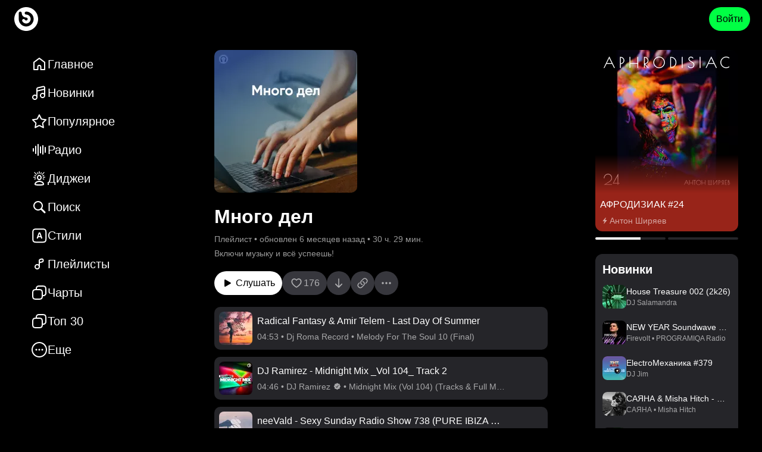

--- FILE ---
content_type: text/html; charset=utf-8
request_url: https://bananastreet.ru/playlists/lots-of-work
body_size: 172971
content:
<!DOCTYPE html><html lang="ru"><head><meta name="viewport" content="width=device-width, user-scalable=yes, initial-scale=1.0, maximum-scale=5.0, minimum-scale=1.0"/><link rel="preload" as="image" href="https://top-fwz1.mail.ru/counter?id=3567705;js=na"/><meta content="text/html; charset=UTF-8" http-equiv="Content-Type"/><link href="/opensearch.xml" rel="search" title="Bananastreet" type="application/opensearchdescription+xml"/><link href="/manifest.json" rel="manifest"/><link href="/apple-touch-icon.png" rel="apple-touch-icon" sizes="180x180"/><link href="/favicon-32x32.png" rel="icon" sizes="32x32" type="image/png"/><link href="/favicon-16x16.png" rel="icon" sizes="16x16" type="image/png"/><link href="https://assets.bananastreet.ru" rel="preconnect"/><link href="https://www.google-analytics.com" rel="preconnect"/><link href="https://mc.yandex.ru" rel="preconnect"/><meta content="529687ebf4e221ce" name="yandex-verification"/><meta content="app-id=1329378622" name="apple-itunes-app"/><meta content="app-id=dj.banana" name="google-play-app"/><link rel="preload" href="[data-uri]" as="font" type="font/ttf" crossorigin="anonymous"/><title>Много дел  – слушать плейлист онлайн бесплатно – Bananastreet</title><meta name="description" content="Плейлист из категории Фокус из 100 треков. Слушайте онлайн в высоком качестве в формате mp3. Найдите идеальный саундтрек для каждого момента вашей жизни!"/><link rel="canonical" href="https://bananastreet.ru/playlists/lots-of-work"/><link rel="alternate" hreflang="ru" href="https://bananastreet.ru/playlists/lots-of-work"/><link rel="alternate" hreflang="en" href="https://bananastreet.ru/en/playlists/lots-of-work"/><link rel="alternate" hreflang="x-default" href="https://bananastreet.ru/playlists/lots-of-work"/><meta property="og:title" content="Много дел  – слушать плейлист онлайн бесплатно – Bananastreet"/><meta property="og:description" content="Плейлист из категории Фокус из 100 треков. Слушайте онлайн в высоком качестве в формате mp3. Найдите идеальный саундтрек для каждого момента вашей жизни!"/><meta property="og:url" content="https://bananastreet.ru/playlists/lots-of-work"/><meta property="og:site_name" content="Bananastreet"/><meta property="og:type" content="music.playlist"/><meta property="og:locale" content="ru"/><meta property="og:logo" content="https://bananastreet.ru/assets/BObulSOf.png"/><meta property="og:image" content="https://bananastreet.ru/system/custom_playlist/cover/115476/ae9a1993ed.jpg"/><link rel="modulepreload" href="/assets/manifest-7846bdb4.js"/><link rel="modulepreload" href="/assets/entry.client-D2YyEwVT.js"/><link rel="modulepreload" href="/assets/C2wn4N3I.js"/><link rel="modulepreload" href="/assets/CdCKBWY1.js"/><link rel="modulepreload" href="/assets/B-7_cpvu.js"/><link rel="modulepreload" href="/assets/BMbOxrrr.js"/><link rel="modulepreload" href="/assets/B_RWxrNT.js"/><link rel="modulepreload" href="/assets/DqpB9wqE.js"/><link rel="modulepreload" href="/assets/ztuPKxrf.js"/><link rel="modulepreload" href="/assets/BeRSDHmt.js"/><link rel="modulepreload" href="/assets/B1trEtxb.js"/><link rel="modulepreload" href="/assets/BGgdmqeA.js"/><link rel="modulepreload" href="/assets/gBKvKWiP.js"/><link rel="modulepreload" href="/assets/CiOe16zQ.js"/><link rel="modulepreload" href="/assets/BwsBQE26.js"/><link rel="modulepreload" href="/assets/CUlFptQf.js"/><link rel="modulepreload" href="/assets/qrYQv9sx.js"/><link rel="modulepreload" href="/assets/D4AdIZJz.js"/><link rel="modulepreload" href="/assets/BSa_cVlf.js"/><link rel="modulepreload" href="/assets/Czf6AREl.js"/><link rel="modulepreload" href="/assets/SZHIOWHH.js"/><link rel="modulepreload" href="/assets/DUyiItcZ.js"/><link rel="modulepreload" href="/assets/iDx49HAi.js"/><link rel="modulepreload" href="/assets/DmJHdaqv.js"/><link rel="modulepreload" href="/assets/YREZM0TC.js"/><link rel="modulepreload" href="/assets/root-Cs924_5S.js"/><link rel="modulepreload" href="/assets/CPlEB1eP.js"/><link rel="modulepreload" href="/assets/qdDK1NNj.js"/><link rel="modulepreload" href="/assets/BU7dEy4E.js"/><link rel="modulepreload" href="/assets/Bae73Hc2.js"/><link rel="modulepreload" href="/assets/Cy4VQCLK.js"/><link rel="modulepreload" href="/assets/qJ4IFcnF.js"/><link rel="modulepreload" href="/assets/DH1KsfEN.js"/><link rel="modulepreload" href="/assets/DjdQxwY-.js"/><link rel="modulepreload" href="/assets/BGDvnh5x.js"/><link rel="modulepreload" href="/assets/qzId3UZb.js"/><link rel="modulepreload" href="/assets/CusSYOCv.js"/><link rel="modulepreload" href="/assets/CAj4N7ZI.js"/><link rel="modulepreload" href="/assets/DbTHQaVw.js"/><link rel="modulepreload" href="/assets/Bmr__uQx.js"/><link rel="modulepreload" href="/assets/2_aEi_yx.js"/><link rel="modulepreload" href="/assets/_layout-DWHW4BB9.js"/><link rel="modulepreload" href="/assets/p58AafMg.js"/><link rel="modulepreload" href="/assets/Bdft8Sog.js"/><link rel="modulepreload" href="/assets/6IDXwps0.js"/><link rel="modulepreload" href="/assets/D3s2UtZn.js"/><link rel="modulepreload" href="/assets/weuMbu2f.js"/><link rel="modulepreload" href="/assets/d6sESLTg.js"/><link rel="modulepreload" href="/assets/DSDoWO8F.js"/><link rel="modulepreload" href="/assets/DWGmB6T3.js"/><link rel="modulepreload" href="/assets/GcGM58zK.js"/><link rel="modulepreload" href="/assets/D33EGiHC.js"/><link rel="modulepreload" href="/assets/DNd9pzJ6.js"/><link rel="modulepreload" href="/assets/9jSdfbyL.js"/><link rel="modulepreload" href="/assets/EQPfZWeo.js"/><link rel="modulepreload" href="/assets/5k4p8oeJ.js"/><link rel="modulepreload" href="/assets/RDb9lyf7.js"/><link rel="modulepreload" href="/assets/route-w40Vv7wP.js"/><script type="application/ld+json">{"@context":"https://schema.org","@type":"MusicPlaylist","name":"Много дел","url":"https://bananastreet.ru/playlists/lots-of-work","description":"Плейлист из категории Фокус из 100 треков. Слушайте онлайн в высоком качестве в формате mp3. Найдите идеальный саундтрек для каждого момента вашей жизни!","image":"https://bananastreet.ru/system/custom_playlist/cover/115476/ae9a1993ed.jpg","track":{"@type":"ItemList","numberOfItems":100,"itemListElement":[{"@type":"ListItem","position":1,"item":{"byArtist":[{"@type":"MusicGroup","name":"Dj Roma Record","url":"https://bananastreet.ru/djromarecord"}],"@type":"MusicRecording","name":"Radical Fantasy & Amir Telem - Last Day Of Summer"}},{"@type":"ListItem","position":2,"item":{"byArtist":[{"@type":"MusicGroup","name":"DJ Ramirez","url":"https://bananastreet.ru/djramirez"}],"@type":"MusicRecording","name":"DJ Ramirez - Midnight Mix _Vol 104_ Track 2"}},{"@type":"ListItem","position":3,"item":{"byArtist":[{"@type":"MusicGroup","name":"neeVald","url":"https://bananastreet.ru/neeVald"}],"@type":"MusicRecording","name":"neeVald - Sexy Sunday Radio Show 738 (PURE IBIZA RADIO) Track 11"}},{"@type":"ListItem","position":4,"item":{"byArtist":[{"@type":"MusicGroup","name":"Kanedo","url":"https://bananastreet.ru/kanedo"}],"@type":"MusicRecording","name":"Jenia Vice - Skyfall (Kanedo Remix)"}},{"@type":"ListItem","position":5,"item":{"byArtist":[{"@type":"MusicGroup","name":"Kanedo","url":"https://bananastreet.ru/kanedo"}],"@type":"MusicRecording","name":"Gentleman - Listen To Sade (Kanedo Remix)"}},{"@type":"ListItem","position":6,"item":{"byArtist":[{"@type":"MusicGroup","name":"Kanedo","url":"https://bananastreet.ru/kanedo"}],"@type":"MusicRecording","name":"Alessio Serra, Teeka - Shine On (Kanedo Remix)"}},{"@type":"ListItem","position":7,"item":{"byArtist":[{"@type":"MusicGroup","name":"Dj Roma Record","url":"https://bananastreet.ru/djromarecord"}],"@type":"MusicRecording","name":"Florian Gasperini - Alteration Nocturne"}},{"@type":"ListItem","position":8,"item":{"byArtist":[{"@type":"MusicGroup","name":"MissDeep","url":"https://bananastreet.ru/missdeep"}],"@type":"MusicRecording","name":"MissDeep - Deep House & Chill Out Music Mix 2025 vol.21 Track 01"}},{"@type":"ListItem","position":9,"item":{"byArtist":[{"@type":"MusicGroup","name":"MissDeep","url":"https://bananastreet.ru/missdeep"}],"@type":"MusicRecording","name":"MissDeep - Deep House & Chill Out Music Mix 2025 vol.13 Track 03"}},{"@type":"ListItem","position":10,"item":{"byArtist":[{"@type":"MusicGroup","name":"neeVald","url":"https://bananastreet.ru/neeVald"}],"@type":"MusicRecording","name":"neeVald - Sexy Sunday Radio Show 738 (PURE IBIZA RADIO) Track 03"}},{"@type":"ListItem","position":11,"item":{"byArtist":[{"@type":"MusicGroup","name":"Kanedo","url":"https://bananastreet.ru/kanedo"}],"@type":"MusicRecording","name":"Moe Turk - By The Way"}},{"@type":"ListItem","position":12,"item":{"byArtist":[{"@type":"MusicGroup","name":"neeVald","url":"https://bananastreet.ru/neeVald"}],"@type":"MusicRecording","name":"neevald - Sexy Sunday Radio Show 509 (IBIZA GLOBAL RADIO) Track 03"}},{"@type":"ListItem","position":13,"item":{"byArtist":[{"@type":"MusicGroup","name":"neeVald","url":"https://bananastreet.ru/neeVald"}],"@type":"MusicRecording","name":"neeVald - Sexy Sunday Radio Show 705 (PURE IBIZA RADIO) Track 02"}},{"@type":"ListItem","position":14,"item":{"byArtist":[{"@type":"MusicGroup","name":"Kanedo","url":"https://bananastreet.ru/kanedo"}],"@type":"MusicRecording","name":"Nhar - Visages"}},{"@type":"ListItem","position":15,"item":{"byArtist":[{"@type":"MusicGroup","name":"Kanedo","url":"https://bananastreet.ru/kanedo"}],"@type":"MusicRecording","name":"UOAK & Jope - Can You See (Soul Engineers Extended Remix)"}},{"@type":"ListItem","position":16,"item":{"byArtist":[{"@type":"MusicGroup","name":"Axel Spike","url":"https://bananastreet.ru/axelspike"}],"@type":"MusicRecording","name":"Axel Spike - Organic Podcast #10 Track 01"}},{"@type":"ListItem","position":17,"item":{"byArtist":[{"@type":"MusicGroup","name":"Kanedo","url":"https://bananastreet.ru/kanedo"}],"@type":"MusicRecording","name":"Sinan Kaya - Going Down Tonight (Deephope Remix)"}},{"@type":"ListItem","position":18,"item":{"byArtist":[{"@type":"MusicGroup","name":"Kanedo","url":"https://bananastreet.ru/kanedo"}],"@type":"MusicRecording","name":"Soulva - Without You (Alvaro Hylander Remix)"}},{"@type":"ListItem","position":19,"item":{"byArtist":[{"@type":"MusicGroup","name":"Kanedo","url":"https://bananastreet.ru/kanedo"}],"@type":"MusicRecording","name":"Anonimat, Soulmac - Brainwash feat. Sensitive (It)"}},{"@type":"ListItem","position":20,"item":{"byArtist":[{"@type":"MusicGroup","name":"neeVald","url":"https://bananastreet.ru/neeVald"}],"@type":"MusicRecording","name":"neeVald - Sexy Sunday Radio Show 705 (PURE IBIZA RADIO) Track 08"}},{"@type":"ListItem","position":21,"item":{"byArtist":[{"@type":"MusicGroup","name":"neeVald","url":"https://bananastreet.ru/neeVald"}],"@type":"MusicRecording","name":"neeVald - Sexy Sunday Radio Show 705 (PURE IBIZA RADIO) Track 07"}},{"@type":"ListItem","position":22,"item":{"byArtist":[{"@type":"MusicGroup","name":"Kanedo","url":"https://bananastreet.ru/kanedo"}],"@type":"MusicRecording","name":"Retrofract - Summer Escape"}},{"@type":"ListItem","position":23,"item":{"byArtist":[{"@type":"MusicGroup","name":"neeVald","url":"https://bananastreet.ru/neeVald"}],"@type":"MusicRecording","name":"neeVald - Sexy Sunday Radio Show 705 (PURE IBIZA RADIO) Track 06"}},{"@type":"ListItem","position":24,"item":{"byArtist":[{"@type":"MusicGroup","name":"Kanedo","url":"https://bananastreet.ru/kanedo"}],"@type":"MusicRecording","name":"Hraach - Bajo El Cielo Azul (Beat Factory Remix)"}},{"@type":"ListItem","position":25,"item":{"byArtist":[{"@type":"MusicGroup","name":"neeVald","url":"https://bananastreet.ru/neeVald"}],"@type":"MusicRecording","name":"neeVald - Sexy Sunday Radio Show 705 (PURE IBIZA RADIO) Track 11"}},{"@type":"ListItem","position":26,"item":{"byArtist":[{"@type":"MusicGroup","name":"Dj Roma Record","url":"https://bananastreet.ru/djromarecord"}],"@type":"MusicRecording","name":"Dokho - Oceade"}},{"@type":"ListItem","position":27,"item":{"byArtist":[{"@type":"MusicGroup","name":"Andrey Sostin","url":"https://bananastreet.ru/andrey_sostin"}],"@type":"MusicRecording","name":"Dwelyr - Find Your Light (djimboh Extended Remix)"}},{"@type":"ListItem","position":28,"item":{"byArtist":[{"@type":"MusicGroup","name":"Dj Optick","url":"https://bananastreet.ru/djoptick"}],"@type":"MusicRecording","name":"Optick - @ The Bohemians Festival June 2024 Track 06"}},{"@type":"ListItem","position":29,"item":{"byArtist":[{"@type":"MusicGroup","name":"neeVald","url":"https://bananastreet.ru/neeVald"}],"@type":"MusicRecording","name":"neeVald - Sexy Sunday Radio Show 724 (PURE IBIZA RADIO) Track 02"}},{"@type":"ListItem","position":30,"item":{"byArtist":[{"@type":"MusicGroup","name":"Atilla Altaci","url":"https://bananastreet.ru/atilla-altaci"}],"@type":"MusicRecording","name":"Atilla Altaci - Sunset & Drive 01 Track 01"}},{"@type":"ListItem","position":31,"item":{"byArtist":[{"@type":"MusicGroup","name":"MissDeep","url":"https://bananastreet.ru/missdeep"}],"@type":"MusicRecording","name":"MissDeep - Top Music Mix 2024 vol.38 Track 15"}},{"@type":"ListItem","position":32,"item":{"byArtist":[{"@type":"MusicGroup","name":"Kanedo","url":"https://bananastreet.ru/kanedo"}],"@type":"MusicRecording","name":"Cloak Dagger - Into Your Arms (Moe Turk Remix)"}},{"@type":"ListItem","position":33,"item":{"byArtist":[{"@type":"MusicGroup","name":"Kanedo","url":"https://bananastreet.ru/kanedo"}],"@type":"MusicRecording","name":"Alejandro Molina - No Longer Depends On You"}},{"@type":"ListItem","position":34,"item":{"byArtist":[{"@type":"MusicGroup","name":"Kanedo","url":"https://bananastreet.ru/kanedo"}],"@type":"MusicRecording","name":"Jon Sweetname - Soul Mate (Pat Lezizmo Remix)"}},{"@type":"ListItem","position":35,"item":{"byArtist":[{"@type":"MusicGroup","name":"neeVald","url":"https://bananastreet.ru/neeVald"}],"@type":"MusicRecording","name":"neeVald - Sexy Sunday Radio Show 723 (PURE IBIZA RADIO) Track 08"}},{"@type":"ListItem","position":36,"item":{"byArtist":[{"@type":"MusicGroup","name":"OKULOV","url":"https://bananastreet.ru/Dj_OKULOV"},{"@type":"MusicGroup","name":"Happy Deny","url":"https://bananastreet.ru/HappyDeny"},{"@type":"MusicGroup","name":"Rodionov1977","url":"https://bananastreet.ru/id664668"}],"@type":"MusicRecording","name":"OKULOV, Happy Deny, Rodionov1977 - Deep Inside vol. 3 track 10"}},{"@type":"ListItem","position":37,"item":{"byArtist":[{"@type":"MusicGroup","name":"Kanedo","url":"https://bananastreet.ru/kanedo"}],"@type":"MusicRecording","name":"Pango - Love Is Everything"}},{"@type":"ListItem","position":38,"item":{"byArtist":[{"@type":"MusicGroup","name":"Kanedo","url":"https://bananastreet.ru/kanedo"}],"@type":"MusicRecording","name":"Alejandro Molina - Paranoid"}},{"@type":"ListItem","position":39,"item":{"byArtist":[{"@type":"MusicGroup","name":"Kanedo","url":"https://bananastreet.ru/kanedo"}],"@type":"MusicRecording","name":"David Manso, Hugo Manso - La Sexta Luna (Dub Mix)"}},{"@type":"ListItem","position":40,"item":{"byArtist":[{"@type":"MusicGroup","name":"Kanedo","url":"https://bananastreet.ru/kanedo"}],"@type":"MusicRecording","name":"Luke Fair - There Is No Light (Soul Minority Remix)"}},{"@type":"ListItem","position":41,"item":{"byArtist":[{"@type":"MusicGroup","name":"Kanedo","url":"https://bananastreet.ru/kanedo"}],"@type":"MusicRecording","name":"Lost Desert - Peruvian"}},{"@type":"ListItem","position":42,"item":{"byArtist":[{"@type":"MusicGroup","name":"Dj Roma Record","url":"https://bananastreet.ru/djromarecord"}],"@type":"MusicRecording","name":"This Is Us - Ondas Do Mar"}},{"@type":"ListItem","position":43,"item":{"byArtist":[{"@type":"MusicGroup","name":"KRIS SANTIAGO","url":"https://bananastreet.ru/krissantiago"}],"@type":"MusicRecording","name":"Kris Santiago - Sexy Buegel Bretter Mix 42 (Corsicano) Track 01"}},{"@type":"ListItem","position":44,"item":{"byArtist":[{"@type":"MusicGroup","name":"Kanedo","url":"https://bananastreet.ru/kanedo"}],"@type":"MusicRecording","name":"Fishplant - Who Are We"}},{"@type":"ListItem","position":45,"item":{"byArtist":[{"@type":"MusicGroup","name":"Sentin","url":"https://bananastreet.ru/sentin"}],"@type":"MusicRecording","name":"Depeche Mode - Enjoy The Silence (Sentin & Klub XIII Soundsystem Remix)"}},{"@type":"ListItem","position":46,"item":{"byArtist":[{"@type":"MusicGroup","name":"MixHound","url":"https://bananastreet.ru/mixhound"}],"@type":"MusicRecording","name":"MixHound - Chillstep Mix 2024 Track 04"}},{"@type":"ListItem","position":47,"item":{"byArtist":[{"@type":"MusicGroup","name":"KRIS SANTIAGO","url":"https://bananastreet.ru/krissantiago"}],"@type":"MusicRecording","name":"Kris Santiago - Sexy Buegel Bretter Mix 42 (Corsicano) Track 18"}},{"@type":"ListItem","position":48,"item":{"byArtist":[{"@type":"MusicGroup","name":"neeVald","url":"https://bananastreet.ru/neeVald"}],"@type":"MusicRecording","name":"neeVald - Sexy Sunday Radio Show 710 (PURE IBIZA RADIO) Track 11"}},{"@type":"ListItem","position":49,"item":{"byArtist":[{"@type":"MusicGroup","name":"Kanedo","url":"https://bananastreet.ru/kanedo"}],"@type":"MusicRecording","name":"Dialoque - Violet Moon"}},{"@type":"ListItem","position":50,"item":{"byArtist":[{"@type":"MusicGroup","name":"Dj Vartan","url":"https://bananastreet.ru/djvartan"}],"@type":"MusicRecording","name":"Dj Vartan - Track 01"}},{"@type":"ListItem","position":51,"item":{"byArtist":[{"@type":"MusicGroup","name":"Kanedo","url":"https://bananastreet.ru/kanedo"}],"@type":"MusicRecording","name":"Deephope & Kanedo - Coral (BiG AL's Smooth Remix)"}},{"@type":"ListItem","position":52,"item":{"byArtist":[{"@type":"MusicGroup","name":"Kanedo","url":"https://bananastreet.ru/kanedo"}],"@type":"MusicRecording","name":"Naag - Liugin (El Mundo & Zazou Remix)"}},{"@type":"ListItem","position":53,"item":{"byArtist":[{"@type":"MusicGroup","name":"Denza","url":"https://bananastreet.ru/denza"},{"@type":"MusicGroup","name":"PROGRAMIQA Radio","url":"https://bananastreet.ru/programiqaradio"}],"@type":"MusicRecording","name":"Denza - After Hours #3 Track 2"}},{"@type":"ListItem","position":54,"item":{"byArtist":[{"@type":"MusicGroup","name":"Dj Roma Record","url":"https://bananastreet.ru/djromarecord"}],"@type":"MusicRecording","name":"Moti Brothers - Magic Land (Return To Saturn Remix)"}},{"@type":"ListItem","position":55,"item":{"byArtist":[{"@type":"MusicGroup","name":"Kanedo","url":"https://bananastreet.ru/kanedo"}],"@type":"MusicRecording","name":"Discuji - Space is the Place"}},{"@type":"ListItem","position":56,"item":{"byArtist":[{"@type":"MusicGroup","name":"DJ Kirr","url":"https://bananastreet.ru/kirr"},{"@type":"MusicGroup","name":"PROGRAMIQA Radio","url":"https://bananastreet.ru/programiqaradio"}],"@type":"MusicRecording","name":"DJ Kirr - Music States #22 - Track 4"}},{"@type":"ListItem","position":57,"item":{"byArtist":[{"@type":"MusicGroup","name":"Kanedo","url":"https://bananastreet.ru/kanedo"}],"@type":"MusicRecording","name":"Joy Legend - Space Feeling"}},{"@type":"ListItem","position":58,"item":{"byArtist":[{"@type":"MusicGroup","name":"Dj Optick","url":"https://bananastreet.ru/djoptick"}],"@type":"MusicRecording","name":"Dj Optick - Obsession (01.04.2024) Track 04"}},{"@type":"ListItem","position":59,"item":{"byArtist":[{"@type":"MusicGroup","name":"Kanedo","url":"https://bananastreet.ru/kanedo"}],"@type":"MusicRecording","name":"Maqar - Time Lapse"}},{"@type":"ListItem","position":60,"item":{"byArtist":[{"@type":"MusicGroup","name":"RETRIV","url":"https://bananastreet.ru/retriv"}],"@type":"MusicRecording","name":"DJ Retriv - Organic Deep House #6 Track 04"}},{"@type":"ListItem","position":61,"item":{"byArtist":[{"@type":"MusicGroup","name":"David Manso","url":"https://bananastreet.ru/david_manso"}],"@type":"MusicRecording","name":"David Manso - Reason To Smile"}},{"@type":"ListItem","position":62,"item":{"byArtist":[{"@type":"MusicGroup","name":"Brendan Clay","url":"https://bananastreet.ru/brendanclay"}],"@type":"MusicRecording","name":"Klar & PF - Circles"}},{"@type":"ListItem","position":63,"item":{"byArtist":[{"@type":"MusicGroup","name":"David Manso","url":"https://bananastreet.ru/david_manso"}],"@type":"MusicRecording","name":"David Manso - Groovy W."}},{"@type":"ListItem","position":64,"item":{"byArtist":[{"@type":"MusicGroup","name":"Anatoly Ice","url":"https://bananastreet.ru/anatolyice"}],"@type":"MusicRecording","name":"Barry Can't Swim - Tell Me What You Need"}},{"@type":"ListItem","position":65,"item":{"byArtist":[{"@type":"MusicGroup","name":"Anatoly Ice","url":"https://bananastreet.ru/anatolyice"}],"@type":"MusicRecording","name":"Scarlet Monk - Moonlight"}},{"@type":"ListItem","position":66,"item":{"byArtist":[{"@type":"MusicGroup","name":"neeVald","url":"https://bananastreet.ru/neeVald"}],"@type":"MusicRecording","name":"neeVald - Sexy Sunday Radio Show 691 (IBIZA GLOBAL RADIO) Track 01"}},{"@type":"ListItem","position":67,"item":{"byArtist":[{"@type":"MusicGroup","name":"Richard Medicineman","url":"https://bananastreet.ru/richardmedicineman"}],"@type":"MusicRecording","name":"Slackwax - Night Out (Betelgeize Edit)"}},{"@type":"ListItem","position":68,"item":{"byArtist":[{"@type":"MusicGroup","name":"David Manso","url":"https://bananastreet.ru/david_manso"}],"@type":"MusicRecording","name":"Fizzikx - Whole New World"}},{"@type":"ListItem","position":69,"item":{"byArtist":[{"@type":"MusicGroup","name":"Richard Medicineman","url":"https://bananastreet.ru/richardmedicineman"}],"@type":"MusicRecording","name":"The Human Experience - Rising Tides"}},{"@type":"ListItem","position":70,"item":{"byArtist":[{"@type":"MusicGroup","name":"Brendan Clay","url":"https://bananastreet.ru/brendanclay"}],"@type":"MusicRecording","name":"Brendan Clay - Mental Health Mix (July 2022) Track 06"}},{"@type":"ListItem","position":71,"item":{"byArtist":[{"@type":"MusicGroup","name":"Brendan Clay","url":"https://bananastreet.ru/brendanclay"}],"@type":"MusicRecording","name":"78 Edits - Come On Baby"}},{"@type":"ListItem","position":72,"item":{"byArtist":[{"@type":"MusicGroup","name":"Kanedo","url":"https://bananastreet.ru/kanedo"}],"@type":"MusicRecording","name":"Brian Que-Soul - Fabricated Love"}},{"@type":"ListItem","position":73,"item":{"byArtist":[{"@type":"MusicGroup","name":"David Manso","url":"https://bananastreet.ru/david_manso"}],"@type":"MusicRecording","name":"David Manso - Deep Avenue 183 Track 01"}},{"@type":"ListItem","position":74,"item":{"byArtist":[{"@type":"MusicGroup","name":"Richard Medicineman","url":"https://bananastreet.ru/richardmedicineman"}],"@type":"MusicRecording","name":"Richard Medicineman - NO MAN'S LAND - May 18 + May 25 - Radio Mix 2023 Track 04"}},{"@type":"ListItem","position":75,"item":{"byArtist":[{"@type":"MusicGroup","name":"Richard Medicineman","url":"https://bananastreet.ru/richardmedicineman"}],"@type":"MusicRecording","name":"Richard Medicineman - NO MAN'S LAND - July 13 + July 20 (Radio Mix 2023) Track 18"}},{"@type":"ListItem","position":76,"item":{"byArtist":[{"@type":"MusicGroup","name":"Richard Medicineman","url":"https://bananastreet.ru/richardmedicineman"}],"@type":"MusicRecording","name":"Richard Medicineman - NO MAN'S LAND December 21 (Radio Mix 2023) Track 23"}},{"@type":"ListItem","position":77,"item":{"byArtist":[{"@type":"MusicGroup","name":"Richard Medicineman","url":"https://bananastreet.ru/richardmedicineman"}],"@type":"MusicRecording","name":"Richard Medicineman - NO MAN'S LAND - July 13 + July 20 (Radio Mix 2023) Track 08"}},{"@type":"ListItem","position":78,"item":{"byArtist":[{"@type":"MusicGroup","name":"Dj Vartan","url":"https://bananastreet.ru/djvartan"}],"@type":"MusicRecording","name":"Dj Vartan - Track 17"}},{"@type":"ListItem","position":79,"item":{"byArtist":[{"@type":"MusicGroup","name":"neeVald","url":"https://bananastreet.ru/neeVald"}],"@type":"MusicRecording","name":"neeVald - Sexy Sunday Radio Show 688 (IBIZA GLOBAL RADIO) Track 10"}},{"@type":"ListItem","position":80,"item":{"byArtist":[{"@type":"MusicGroup","name":"Richard Medicineman","url":"https://bananastreet.ru/richardmedicineman"}],"@type":"MusicRecording","name":"Rapossa - Rise (Original)"}},{"@type":"ListItem","position":81,"item":{"byArtist":[{"@type":"MusicGroup","name":"neeVald","url":"https://bananastreet.ru/neeVald"}],"@type":"MusicRecording","name":"neeVald - Sexy Sunday Radio Show 685 (IBIZA GLOBAL RADIO) Track 05"}},{"@type":"ListItem","position":82,"item":{"byArtist":[{"@type":"MusicGroup","name":"Richard Medicineman","url":"https://bananastreet.ru/richardmedicineman"}],"@type":"MusicRecording","name":"Richard Medicineman - NO MAN'S LAND December 21 (Radio Mix 2023) Track 24"}},{"@type":"ListItem","position":83,"item":{"byArtist":[{"@type":"MusicGroup","name":"Richard Medicineman","url":"https://bananastreet.ru/richardmedicineman"}],"@type":"MusicRecording","name":"Richard Medicineman - NO MAN'S LAND - July 13 + July 20 (Radio Mix 2023) Track 19"}},{"@type":"ListItem","position":84,"item":{"byArtist":[{"@type":"MusicGroup","name":"Richard Medicineman","url":"https://bananastreet.ru/richardmedicineman"}],"@type":"MusicRecording","name":"The Doors - Strange (Acid Pauli & Nu Remix)"}},{"@type":"ListItem","position":85,"item":{"byArtist":[{"@type":"MusicGroup","name":"Richard Medicineman","url":"https://bananastreet.ru/richardmedicineman"}],"@type":"MusicRecording","name":"Richard Medicineman - NO MAN'S LAND - May 18 + May 25 - Radio Mix 2023 Track 18"}},{"@type":"ListItem","position":86,"item":{"byArtist":[{"@type":"MusicGroup","name":"Brendan Clay","url":"https://bananastreet.ru/brendanclay"}],"@type":"MusicRecording","name":"Sinan Kaya - No Matter What"}},{"@type":"ListItem","position":87,"item":{"byArtist":[{"@type":"MusicGroup","name":"Richard Medicineman","url":"https://bananastreet.ru/richardmedicineman"}],"@type":"MusicRecording","name":"Richard Medicineman - NO MAN'S LAND December 21 (Radio Mix 2023) Track 22"}},{"@type":"ListItem","position":88,"item":{"byArtist":[{"@type":"MusicGroup","name":"neeVald","url":"https://bananastreet.ru/neeVald"}],"@type":"MusicRecording","name":"neeVald - Sexy Sunday Radio Show 685 (IBIZA GLOBAL RADIO) Track 08"}},{"@type":"ListItem","position":89,"item":{"byArtist":[{"@type":"MusicGroup","name":"Kanedo","url":"https://bananastreet.ru/kanedo"}],"@type":"MusicRecording","name":"Kanedo - Lounge Life Ep.161 (Deep Edition) Track 02"}},{"@type":"ListItem","position":90,"item":{"byArtist":[{"@type":"MusicGroup","name":"Richard Medicineman","url":"https://bananastreet.ru/richardmedicineman"}],"@type":"MusicRecording","name":"Yemanjo - Xenote"}},{"@type":"ListItem","position":91,"item":{"byArtist":[{"@type":"MusicGroup","name":"Dj Vartan","url":"https://bananastreet.ru/djvartan"}],"@type":"MusicRecording","name":"Dj Vartan - Track 07"}},{"@type":"ListItem","position":92,"item":{"byArtist":[{"@type":"MusicGroup","name":"Dj Vartan","url":"https://bananastreet.ru/djvartan"}],"@type":"MusicRecording","name":"Dj Vartan - Track 02"}},{"@type":"ListItem","position":93,"item":{"byArtist":[{"@type":"MusicGroup","name":"Andor Gabriel","url":"https://bananastreet.ru/andorgabriel"}],"@type":"MusicRecording","name":"Dave Andres - Rocka (Club Mix)"}},{"@type":"ListItem","position":94,"item":{"byArtist":[{"@type":"MusicGroup","name":"neeVald","url":"https://bananastreet.ru/neeVald"}],"@type":"MusicRecording","name":"neeVald - Sexy Sunday Radio Show 675 (IBIZA GLOBAL RADIO) Track 03"}},{"@type":"ListItem","position":95,"item":{"byArtist":[{"@type":"MusicGroup","name":"Dj Vartan","url":"https://bananastreet.ru/djvartan"}],"@type":"MusicRecording","name":"Dj Vartan - Track 03"}},{"@type":"ListItem","position":96,"item":{"byArtist":[{"@type":"MusicGroup","name":"Kanedo","url":"https://bananastreet.ru/kanedo"}],"@type":"MusicRecording","name":"Mannix - Make It Better (feat. Jaidene Veda [Mannix Extended Vocal Mix])"}},{"@type":"ListItem","position":97,"item":{"byArtist":[{"@type":"MusicGroup","name":"neeVald","url":"https://bananastreet.ru/neeVald"}],"@type":"MusicRecording","name":"neeVald - Sexy Sunday Radio Show 676 (IBIZA GLOBAL RADIO) Track 06"}},{"@type":"ListItem","position":98,"item":{"byArtist":[{"@type":"MusicGroup","name":"Dj Vartan","url":"https://bananastreet.ru/djvartan"}],"@type":"MusicRecording","name":"Dj Vartan - Track 03"}},{"@type":"ListItem","position":99,"item":{"byArtist":[{"@type":"MusicGroup","name":"neeVald","url":"https://bananastreet.ru/neeVald"}],"@type":"MusicRecording","name":"neeVald - Sexy Sunday Radio Show 676 (IBIZA GLOBAL RADIO) Track 05"}},{"@type":"ListItem","position":100,"item":{"byArtist":[{"@type":"MusicGroup","name":"Kanedo","url":"https://bananastreet.ru/kanedo"}],"@type":"MusicRecording","name":"Hyenah & Bajka - The Message (Manqo Remix)"}}]}}</script><link rel="stylesheet" href="/assets/BM_d6PIJ.css"/><link rel="stylesheet" href="/assets/Daj4jRpw.css"/><link rel="stylesheet" href="/assets/C-gxnTvD.css"/><link rel="stylesheet" href="/assets/B03tio4A.css"/><link rel="stylesheet" href="/assets/DdwmBnus.css"/><link rel="stylesheet" href="/assets/CTGWM3Gh.css"/><link rel="stylesheet" href="/assets/B8ScEhXI.css"/><link rel="stylesheet" href="/assets/D5HtZOqk.css"/><link rel="stylesheet" href="/assets/DA-6QtfS.css"/><link rel="stylesheet" href="/assets/Dmx9cZYf.css"/><link rel="stylesheet" href="/assets/DuEnOegD.css"/><link rel="stylesheet" href="/assets/CKX29Q5b.css"/><link rel="stylesheet" href="/assets/C73OROYR.css"/><link rel="stylesheet" href="/assets/CxW-eb1z.css"/><link rel="stylesheet" href="/assets/BTaTPYTG.css"/><link rel="stylesheet" href="/assets/CClA9ith.css"/><link rel="stylesheet" href="/assets/DlUA09Dq.css"/><link rel="stylesheet" href="/assets/E73frEPy.css"/><link rel="stylesheet" href="/assets/DITFFZFK.css"/><link rel="stylesheet" href="/assets/BlmJA6kX.css"/><link rel="stylesheet" href="/assets/CKCvOOtD.css"/><link rel="stylesheet" href="/assets/Disj4Eni.css"/><link rel="stylesheet" href="/assets/DcWGblYj.css"/><link rel="stylesheet" href="/assets/DieWyHwc.css"/></head><body data-theme="dark"><div class=""><div class="_root_13v41_1"><div class="_root_i33pf_1" id="nprogress-root"></div><div class="_container_13v41_11"><div class="_left_13v41_22"><a aria-label="Logo" data-discover="true" href="/"><div class="_logo-wrapper_13v41_28"><div class="_logo_13v41_28"></div></div></a></div><div class="_right_13v41_43"><button class="_button_1yi0b_1 _color-primary_1yi0b_129 _size-40_1yi0b_67 _animate_1yi0b_30">Войти</button></div></div></div><div class="_container_1q0vb_1" id="app-container"><div class="_page_1q0vb_21"><div class="_layout_9md9i_1"><div class="_left_9md9i_8"><div class="_container_1dqfs_1"><div class="_container_kz9j6_1" itemScope="" itemType="http://schema.org/SiteNavigationElement"><a itemProp="url" class="_item_kz9j6_7" data-discover="true" href="/"><svg xmlns="http://www.w3.org/2000/svg" width="28" height="28" stroke-width="0" viewBox="0 0 28 28" class="_icon_9j5l6_1"><path fill-rule="nonzero" d="M13.4 3.2a1 1 0 0 1 1.2 0l9 6.75a1 1 0 0 1 .4.8V23a1 1 0 0 1-1 1h-6.5a1 1 0 0 1-1-1v-4.5a1.5 1.5 0 0 0-3 0V23a1 1 0 0 1-1 1H5a1 1 0 0 1-1-1V10.75a1 1 0 0 1 .4-.8zm.6 2.049L6 11.25V22h4.5v-3.5a3.5 3.5 0 0 1 3.308-3.495L14 15a3.5 3.5 0 0 1 3.5 3.5V22H22V11.251z"></path></svg><div class="_text_kz9j6_35"><span>Главное</span></div><meta itemProp="name" content="Главное"/></a><a itemProp="url" class="_item_kz9j6_7" data-discover="true" href="/recent"><svg xmlns="http://www.w3.org/2000/svg" width="28" height="28" stroke-width="0" viewBox="0 0 28 28" class="_icon_9j5l6_1"><path fill-rule="nonzero" d="M23.923 4.84a3 3 0 0 1 .077.674V18q0 .081-.012.158.012.17.012.342a4.5 4.5 0 1 1-2-3.742V9.255l-11 2.54V21q0 .081-.012.158.012.17.012.342a4.5 4.5 0 1 1-2-3.742V7.591a3 3 0 0 1 2.325-2.923l9-2.077a3 3 0 0 1 3.598 2.249M6.5 19a2.5 2.5 0 1 0 0 5 2.5 2.5 0 0 0 0-5m13-3a2.5 2.5 0 1 0 0 5 2.5 2.5 0 0 0 0-5m1.275-11.46-9 2.077A1 1 0 0 0 11 7.59v2.151l11-2.538v-1.69a1 1 0 0 0-1.225-.974"></path></svg><div class="_text_kz9j6_35"><span>Новинки</span></div><meta itemProp="name" content="Новинки"/></a><a itemProp="url" class="_item_kz9j6_7" data-discover="true" href="/trending"><svg xmlns="http://www.w3.org/2000/svg" width="28" height="28" stroke-width="0" viewBox="0 0 28 28" class="_icon_9j5l6_1"><path fill-rule="nonzero" d="M14.443 2.363a1 1 0 0 1 .454.454l2.985 6.048a1 1 0 0 0 .753.547l6.675.97a1 1 0 0 1 .554 1.706l-4.83 4.708a1 1 0 0 0-.288.885l1.14 6.648a1 1 0 0 1-1.45 1.054l-5.97-3.138a1 1 0 0 0-.931 0l-5.97 3.138a1 1 0 0 1-1.451-1.054l1.14-6.648a1 1 0 0 0-.288-.885l-4.83-4.708a1 1 0 0 1 .554-1.706l6.675-.97a1 1 0 0 0 .753-.547l2.985-6.048a1 1 0 0 1 1.34-.454M14 5.518l-2.088 4.233a3 3 0 0 1-2.26 1.64l-4.669.678 3.38 3.295a3 3 0 0 1 .889 2.46l-.027.195-.799 4.651 4.178-2.196a3 3 0 0 1 2.602-.091l.19.091 4.177 2.196-.798-4.65a3 3 0 0 1 .727-2.514l.136-.142 3.378-3.295-4.669-.677a3 3 0 0 1-2.166-1.468l-.093-.173z"></path></svg><div class="_text_kz9j6_35"><span>Популярное</span></div><meta itemProp="name" content="Популярное"/></a><a itemProp="url" class="_item_kz9j6_7" data-discover="true" href="/radio"><svg xmlns="http://www.w3.org/2000/svg" width="28" height="28" stroke-width="0" viewBox="0 0 28 28" class="_icon_9j5l6_1"><path fill-rule="evenodd" d="M4 11a1 1 0 0 1 1 1v4a1 1 0 0 1-2 0v-4a1 1 0 0 1 1-1m4-4a1 1 0 0 1 1 1v12a1 1 0 0 1-2 0V8a1 1 0 0 1 1-1m4-3a1 1 0 0 1 1 1v18a1 1 0 0 1-2 0V5a1 1 0 0 1 1-1m4 4a1 1 0 0 1 1 1v10a1 1 0 0 1-2 0V9a1 1 0 0 1 1-1m4-2a1 1 0 0 1 1 1v14a1 1 0 0 1-2 0V7a1 1 0 0 1 1-1m4 3a1 1 0 0 1 1 1v8a1 1 0 0 1-2 0v-8a1 1 0 0 1 1-1"></path></svg><div class="_text_kz9j6_35"><span>Радио</span></div><meta itemProp="name" content="Радио"/></a><a itemProp="url" class="_item_kz9j6_7" data-discover="true" href="/djs"><svg xmlns="http://www.w3.org/2000/svg" width="28" height="28" stroke-width="0" viewBox="0 0 28 28" class="_icon_9j5l6_1"><path fill-rule="evenodd" d="M14 18c4.425 0 8 2.378 8 5.75 0 1.889-2.534 2.25-8 2.25-5.474 0-8-.361-8-2.25C6 20.385 9.581 18 14 18m0 2c-3.263 0-5.729 1.528-5.979 3.43l-.004.027.09.035c.238.086.577.166 1.001.235l.22.033c1.146.164 2.745.24 4.672.24 1.923 0 3.523-.076 4.67-.24.605-.086 1.06-.195 1.334-.312l-.022.009-.003-.028c-.243-1.855-2.575-3.344-5.708-3.426zm0-11.98c2.21 0 4 2.014 4 4.5 0 2.485-1.79 4.5-4 4.5s-4-2.015-4-4.5c0-2.486 1.79-4.5 4-4.5m5.894 5.721 2.02.858a.7.7 0 0 1-.547 1.288l-1.859-.789c.173-.431.303-.886.386-1.357m-11.806-.107c.076.472.198.929.363 1.362l-1.884.762a.7.7 0 1 1-.525-1.298zM14 10.02c-1.049 0-2 1.07-2 2.5s.951 2.5 2 2.5 2-1.07 2-2.5-.951-2.5-2-2.5m5.894 1.279 3.406.001a.7.7 0 0 1 0 1.4l-3.304-.001.004-.18q0-.625-.106-1.22m-11.788 0Q8 11.894 8 12.519l.002.18L4.7 12.7a.7.7 0 0 1 0-1.4zm14.239-2.67a.7.7 0 0 1-.387.91l-2.267.916a6.8 6.8 0 0 0-.549-1.288l2.291-.925a.7.7 0 0 1 .912.387M6.633 8.113l2.275.965c-.23.4-.421.83-.568 1.28L6.086 9.4a.7.7 0 1 1 .547-1.288m-.128-4.598 3.843 3.842a6.3 6.3 0 0 0-.968 1.012L5.515 4.505a.7.7 0 1 1 .99-.99m15.98 0a.7.7 0 0 1 0 .99L18.62 8.369a6.3 6.3 0 0 0-.968-1.012l3.843-3.842a.7.7 0 0 1 .99 0m-4.968.2a.7.7 0 0 1 .37.918l-.941 2.218a5.7 5.7 0 0 0-1.275-.578l.928-2.187a.7.7 0 0 1 .918-.37m-5.977.327.888 2.2q-.68.2-1.285.556l-.901-2.231a.7.7 0 1 1 1.298-.525M14 2a.7.7 0 0 1 .7.7v3.363a5.7 5.7 0 0 0-1.4 0V2.7A.7.7 0 0 1 14 2"></path></svg><div class="_text_kz9j6_35"><span>Диджеи</span></div><meta itemProp="name" content="Диджеи"/></a><a itemProp="url" class="_item_kz9j6_7" data-discover="true" href="/search?q="><svg xmlns="http://www.w3.org/2000/svg" width="28" height="28" stroke-width="0" viewBox="0 0 28 28" class="_icon_9j5l6_1"><path fill-rule="nonzero" d="M12 4a8 8 0 0 1 6.617 12.497l5.444 5.442a1.5 1.5 0 0 1-2.122 2.122l-5.442-5.444A8 8 0 1 1 12 4m0 2a6 6 0 1 0 0 12 6 6 0 0 0 0-12"></path></svg><div class="_text_kz9j6_35"><span>Поиск</span></div><meta itemProp="name" content="Поиск"/></a><a itemProp="url" class="_item_kz9j6_7" data-discover="true" href="/genres"><svg xmlns="http://www.w3.org/2000/svg" width="28" height="28" stroke-width="0" viewBox="0 0 28 28" class="_icon_9j5l6_1"><path fill-rule="evenodd" d="M11.217 2.217h-.073c-1.824 0-3.293 0-4.45.155-1.2.162-2.21.507-3.013 1.31-.802.802-1.147 1.812-1.309 3.013-.155 1.156-.155 2.625-.155 4.449v6.112c0 1.824 0 3.293.155 4.45.162 1.2.507 2.21 1.31 3.013.802.802 1.812 1.147 3.013 1.309 1.156.155 2.625.155 4.449.155h6.112c1.824 0 3.293 0 4.45-.155 1.2-.162 2.21-.507 3.013-1.31.802-.802 1.147-1.812 1.309-3.013.155-1.156.155-2.625.155-4.449v-6.112c0-1.824 0-3.293-.155-4.45-.162-1.2-.507-2.21-1.31-3.013-.802-.802-1.812-1.147-3.013-1.309-1.156-.155-2.625-.155-4.449-.155h-6.039M5.096 5.096c.369-.37.887-.61 1.865-.742 1.007-.135 2.342-.137 4.256-.137h5.966c1.914 0 3.249.002 4.256.137.978.132 1.496.373 1.865.742.37.369.61.887.742 1.865.135 1.007.137 2.342.137 4.256v5.966c0 1.914-.002 3.249-.137 4.256-.132.978-.373 1.496-.742 1.865-.369.37-.887.61-1.865.742-1.007.135-2.342.137-4.256.137h-5.966c-1.914 0-3.249-.002-4.256-.137-.978-.132-1.496-.373-1.865-.742-.37-.369-.61-.887-.742-1.865-.135-1.007-.137-2.342-.137-4.256v-5.966c0-1.914.002-3.249.137-4.256.132-.978.373-1.496.742-1.865m4.673 13.106c0 .622.422 1.015 1.094 1.015.572 0 .894-.286 1.094-.972l.544-1.61h3.725l.543 1.631c.193.672.515.951 1.123.951.63 0 1.08-.422 1.08-1.015 0-.215-.036-.408-.136-.687l-2.832-7.68c-.307-.843-.808-1.215-1.652-1.215-.815 0-1.322.386-1.623 1.223l-2.817 7.672a2.2 2.2 0 0 0-.143.687m5.956-3.24h-2.752l1.337-4.225h.05z" clip-rule="evenodd"></path></svg><div class="_text_kz9j6_35"><span>Стили</span></div><meta itemProp="name" content="Стили"/></a><a itemProp="url" class="_item_kz9j6_7" data-discover="true" href="/playlists/compilations"><svg xmlns="http://www.w3.org/2000/svg" width="28" height="28" stroke-width="0" viewBox="0 0 28 28" class="_icon_9j5l6_1"><path fill-rule="evenodd" d="M18.275 6.54a1 1 0 0 1 1.225.974v.895a1 1 0 0 1-.775.974l-3.725.86V8.09a1 1 0 0 1 .775-.974zm.9 4.792L15 12.295V18.5a4.5 4.5 0 1 1-2-3.742V8.09a3 3 0 0 1 2.325-2.923l2.5-.577A3 3 0 0 1 21.5 7.514v.895a3 3 0 0 1-2.325 2.923M13 18.5a2.5 2.5 0 1 0-5 0 2.5 2.5 0 0 0 5 0" clip-rule="evenodd"></path></svg><div class="_text_kz9j6_35"><span>Плейлисты</span></div><meta itemProp="name" content="Плейлисты"/></a><a itemProp="url" class="_item_kz9j6_7" data-discover="true" href="/charts"><svg xmlns="http://www.w3.org/2000/svg" width="28" height="28" stroke-width="0" viewBox="0 0 28 28" class="_icon_9j5l6_1"><path fill-rule="evenodd" d="M17 4c1.914 0 3.249.002 4.256.138.978.131 1.496.372 1.865.74.37.37.61.888.742 1.866C23.998 7.751 24 9.086 24 11v2c0 .946 0 1.605-.036 2.12-.034.508-.099.803-.192 1.028a3 3 0 0 1-1.624 1.624c-.225.093-.52.158-1.027.192-.312.021-.675.03-1.122.034l.001-.925v-.146c0-1.824 0-3.293-.155-4.45-.162-1.2-.507-2.21-1.31-3.013-.802-.802-1.812-1.147-3.013-1.309C14.366 8 12.897 8 11.073 8h-1.066c.007-.447.02-.824.048-1.152.054-.63.154-.99.3-1.262a3 3 0 0 1 1.23-1.232c.273-.145.633-.245 1.263-.299C13.49 4.001 14.315 4 15.5 4zM8.006 8.034c.007-.508.023-.957.057-1.356.064-.758.2-1.424.527-2.035a5 5 0 0 1 2.053-2.053c.611-.326 1.277-.463 2.035-.527C13.415 2 14.326 2 15.455 2h1.618c1.824 0 3.293 0 4.45.155 1.2.162 2.21.507 3.012 1.31.803.802 1.148 1.813 1.31 3.013C26 7.634 26 9.103 26 10.927v2.109c0 .901 0 1.629-.04 2.22-.042.61-.13 1.148-.34 1.657a5 5 0 0 1-2.707 2.706c-.51.212-1.048.3-1.656.34-.373.026-.8.035-1.291.039-.023.559-.06 1.066-.121 1.524-.162 1.2-.507 2.211-1.31 3.014-.802.802-1.812 1.147-3.013 1.309-1.156.155-2.625.155-4.449.155h-.146c-1.824 0-3.293 0-4.45-.155-1.2-.162-2.21-.507-3.013-1.31-.802-.802-1.147-1.812-1.309-3.013C2 20.366 2 18.897 2 17.073v-.146c0-1.824 0-3.293.155-4.45.162-1.2.507-2.21 1.31-3.013.802-.802 1.813-1.147 3.013-1.309q.688-.09 1.528-.121M4.88 10.879c.369-.37.887-.61 1.865-.742C7.751 10.003 9.086 10 11 10s3.249.002 4.256.137c.978.132 1.496.373 1.865.742.37.369.61.887.742 1.865.135 1.007.137 2.342.137 4.256s-.002 3.249-.137 4.256c-.132.978-.373 1.496-.742 1.865-.369.37-.887.61-1.865.742-1.007.135-2.342.137-4.256.137s-3.249-.002-4.256-.137c-.978-.132-1.496-.373-1.865-.742-.37-.369-.61-.887-.741-1.865C4.002 20.249 4 18.914 4 17s.002-3.249.138-4.256c.131-.978.372-1.496.74-1.865" clip-rule="evenodd"></path></svg><div class="_text_kz9j6_35"><span>Чарты</span></div><meta itemProp="name" content="Чарты"/></a><a itemProp="url" class="_item_kz9j6_7" data-discover="true" href="/top30"><svg xmlns="http://www.w3.org/2000/svg" width="28" height="28" stroke-width="0" viewBox="0 0 28 28" class="_icon_9j5l6_1"><path fill-rule="evenodd" d="M17 4c1.914 0 3.249.002 4.256.138.978.131 1.496.372 1.865.74.37.37.61.888.742 1.866C23.998 7.751 24 9.086 24 11v2c0 .946 0 1.605-.036 2.12-.034.508-.099.803-.192 1.028a3 3 0 0 1-1.624 1.624c-.225.093-.52.158-1.027.192-.312.021-.675.03-1.122.034l.001-.925v-.146c0-1.824 0-3.293-.155-4.45-.162-1.2-.507-2.21-1.31-3.013-.802-.802-1.812-1.147-3.013-1.309C14.366 8 12.897 8 11.073 8h-1.066c.007-.447.02-.824.048-1.152.054-.63.154-.99.3-1.262a3 3 0 0 1 1.23-1.232c.273-.145.633-.245 1.263-.299C13.49 4.001 14.315 4 15.5 4zM8.006 8.034c.007-.508.023-.957.057-1.356.064-.758.2-1.424.527-2.035a5 5 0 0 1 2.053-2.053c.611-.326 1.277-.463 2.035-.527C13.415 2 14.326 2 15.455 2h1.618c1.824 0 3.293 0 4.45.155 1.2.162 2.21.507 3.012 1.31.803.802 1.148 1.813 1.31 3.013C26 7.634 26 9.103 26 10.927v2.109c0 .901 0 1.629-.04 2.22-.042.61-.13 1.148-.34 1.657a5 5 0 0 1-2.707 2.706c-.51.212-1.048.3-1.656.34-.373.026-.8.035-1.291.039-.023.559-.06 1.066-.121 1.524-.162 1.2-.507 2.211-1.31 3.014-.802.802-1.812 1.147-3.013 1.309-1.156.155-2.625.155-4.449.155h-.146c-1.824 0-3.293 0-4.45-.155-1.2-.162-2.21-.507-3.013-1.31-.802-.802-1.147-1.812-1.309-3.013C2 20.366 2 18.897 2 17.073v-.146c0-1.824 0-3.293.155-4.45.162-1.2.507-2.21 1.31-3.013.802-.802 1.813-1.147 3.013-1.309q.688-.09 1.528-.121M4.88 10.879c.369-.37.887-.61 1.865-.742C7.751 10.003 9.086 10 11 10s3.249.002 4.256.137c.978.132 1.496.373 1.865.742.37.369.61.887.742 1.865.135 1.007.137 2.342.137 4.256s-.002 3.249-.137 4.256c-.132.978-.373 1.496-.742 1.865-.369.37-.887.61-1.865.742-1.007.135-2.342.137-4.256.137s-3.249-.002-4.256-.137c-.978-.132-1.496-.373-1.865-.742-.37-.369-.61-.887-.741-1.865C4.002 20.249 4 18.914 4 17s.002-3.249.138-4.256c.131-.978.372-1.496.74-1.865" clip-rule="evenodd"></path></svg><div class="_text_kz9j6_35"><span>Топ 30</span></div><meta itemProp="name" content="Топ 30"/></a><div class="_item_kz9j6_7"><svg xmlns="http://www.w3.org/2000/svg" width="28" height="28" stroke-width="0" viewBox="0 0 28 28" class="_icon_9j5l6_1"><path fill-rule="nonzero" d="M13.983 1q2.678 0 5.042 1.023a13.3 13.3 0 0 1 6.952 6.945A12.5 12.5 0 0 1 27 14c0 1.777-.34 3.457-1.023 5.032a13.3 13.3 0 0 1-2.811 4.143 13.2 13.2 0 0 1-4.143 2.808A12.6 12.6 0 0 1 13.994 27c-1.775 0-3.454-.339-5.028-1.017a13.1 13.1 0 0 1-4.139-2.809 13.3 13.3 0 0 1-2.804-4.142A12.5 12.5 0 0 1 1 14c0-1.777.34-3.457 1.023-5.032A13.25 13.25 0 0 1 4.828 4.83a13.3 13.3 0 0 1 4.13-2.806A12.5 12.5 0 0 1 13.982 1m0 2c-1.506 0-2.912.286-4.229.858a11.3 11.3 0 0 0-3.511 2.386 11.25 11.25 0 0 0-2.385 3.518A10.5 10.5 0 0 0 3 14c0 1.507.286 2.916.858 4.238a11.3 11.3 0 0 0 2.386 3.525 11.1 11.1 0 0 0 3.513 2.383c1.321.57 2.73.854 4.237.854s2.916-.285 4.237-.854a11.2 11.2 0 0 0 3.52-2.384 11.3 11.3 0 0 0 2.39-3.524A10.5 10.5 0 0 0 25 14a10.5 10.5 0 0 0-.858-4.238 11.31 11.31 0 0 0-5.912-5.904Q16.25 3 13.982 3M8.99 12.5q.636 0 1.073.436.435.435.436 1.064 0 .414-.206.753-.207.339-.545.543a1.44 1.44 0 0 1-.758.204q-.409 0-.749-.204a1.55 1.55 0 0 1-.54-.543A1.45 1.45 0 0 1 7.5 14q0-.413.201-.755.202-.34.541-.543.34-.202.749-.202m5.007 0q.63 0 1.065.436.437.435.437 1.064 0 .414-.205.753a1.6 1.6 0 0 1-.544.543 1.43 1.43 0 0 1-.753.204q-.413 0-.755-.204a1.53 1.53 0 0 1-.542-.543A1.45 1.45 0 0 1 12.5 14q0-.413.2-.755.202-.34.543-.543.342-.202.755-.202m5.008 0q.625 0 1.06.436.434.435.434 1.064 0 .414-.203.753a1.56 1.56 0 0 1-.543.543 1.43 1.43 0 0 1-.748.204q-.416 0-.759-.204a1.55 1.55 0 0 1-.545-.543A1.44 1.44 0 0 1 17.5 14q0-.413.202-.755.203-.34.545-.543.343-.202.76-.202"></path></svg><div class="_text_kz9j6_35">Еще</div></div><div></div></div></div></div><div class="_center_9md9i_19"><div class="_center-content_9md9i_25"><div><div class="_container_1caaf_1 _size-12_1caaf_25"><div class="_container_1caaf_1 _size-20_1caaf_29"><div style="z-index:10"><div class="_container_1caaf_1 _size-20_1caaf_29"><div class="_cover-wrapper_1o29k_26"><img class="_img_10rqc_1 _bg_10rqc_5" alt="Много дел" loading="lazy" style="background:url(&#x27;https://assets.bananastreet.ru/unsafe/240x240/filters:format(webp)/https://bananastreet.ru/assets/CgpEfSbz.png&#x27;) center/cover no-repeat" src="https://assets.bananastreet.ru/unsafe/240x240/filters:format(webp)/https://bananastreet.ru/system/custom_playlist/cover/115476/ae9a1993ed.jpg" srcSet="https://assets.bananastreet.ru/unsafe/480x480/filters:format(webp)/https://bananastreet.ru/system/custom_playlist/cover/115476/ae9a1993ed.jpg 2x" width="240" height="240"/></div><div class="_container_1caaf_1 _size-8_1caaf_21"><h1 class="_title_1o29k_1">Много дел</h1><div class="_container_ca8ib_1"><span>Плейлист • обновлен 6 месяцев назад</span><span> • </span><span>30 ч. 29 мин.</span><div style="margin-top:4px">Включи музыку и всё успеешь!</div></div></div><div class="_buttons_1o29k_15"><button class="_button_1yi0b_1 _size-40_1yi0b_67 _color-white_1yi0b_95 _animate_1yi0b_30"><div class="_icon_1yi0b_21"><svg xmlns="http://www.w3.org/2000/svg" width="20" height="20" stroke-width="0" viewBox="0 0 28 28" class="_icon_9j5l6_1"><path d="M8.35 22.578q.31 0 .598-.107.289-.105.622-.303l11.51-6.659q.638-.374.912-.696a1.16 1.16 0 0 0 .275-.78 1.16 1.16 0 0 0-.275-.777q-.276-.324-.912-.687L9.57 5.902a4 4 0 0 0-.622-.297A1.7 1.7 0 0 0 8.35 5.5q-.591 0-.971.423T7 7.068v13.933q0 .723.38 1.15t.97.427"></path></svg></div>Слушать</button><div class="_container_1dofw_1 _medium_1dofw_26 _pointer_1dofw_38"><div class="_fave-container_1qrni_1"><svg xmlns="http://www.w3.org/2000/svg" width="24" height="24" stroke-width="0" viewBox="0 0 28 28" class="_icon_9j5l6_1 _color-white-60_9j5l6_42 _color-hover-white_9j5l6_30"><title>Сохранить в медиатеку</title><path fill-rule="nonzero" d="M4 10.997q0 2.055 1.115 4.07 1.116 2.017 3.158 3.924 2.042 1.906 4.808 3.638.223.14.479.256.255.115.44.115.194 0 .447-.115.255-.115.48-.256 2.766-1.731 4.803-3.638 2.038-1.908 3.154-3.923Q24 13.05 24 10.998q0-1.332-.439-2.43a5.7 5.7 0 0 0-1.22-1.9 5.4 5.4 0 0 0-1.829-1.234A5.9 5.9 0 0 0 18.247 5q-1.414 0-2.498.58A4.96 4.96 0 0 0 14 7.109a4.9 4.9 0 0 0-1.746-1.527Q11.164 5 9.753 5q-1.211 0-2.257.434T5.662 6.668a5.7 5.7 0 0 0-1.224 1.9Q4 9.666 4 10.998m2-.009q0-1.22.503-2.136a3.66 3.66 0 0 1 1.378-1.428q.875-.512 1.981-.512.893 0 1.543.302.651.301 1.107.756.455.453.764.911.211.291.37.402a.6.6 0 0 0 .702-.004q.153-.116.372-.398.33-.45.79-.91.457-.456 1.096-.758.638-.3 1.532-.3 1.105 0 1.98.51a3.66 3.66 0 0 1 1.377 1.43q.503.915.503 2.135 0 1.272-.627 2.592-.626 1.32-1.714 2.604a21 21 0 0 1-2.496 2.467 29 29 0 0 1-2.971 2.19q-.15.102-.19.103-.041 0-.182-.103a29 29 0 0 1-2.973-2.19 21 21 0 0 1-2.5-2.467Q7.254 14.9 6.627 13.58T6 10.988"></path></svg>176</div></div><div class="_container_13bl0_1"><div class="_container_1dofw_1 _circle_1dofw_22 _medium_1dofw_26"><svg xmlns="http://www.w3.org/2000/svg" width="24" height="24" stroke-width="0" viewBox="0 0 28 28" class="_icon_9j5l6_1 _color-white-60_9j5l6_42 _color-hover-white_9j5l6_30"><title>Скачать</title><path d="m13.293 22.707-6-6a1 1 0 1 1 1.414-1.414L13 19.586V6a1 1 0 1 1 2 0v13.586l4.293-4.293a1 1 0 0 1 1.32-.083l.094.083a1 1 0 0 1 0 1.414l-6 6a1 1 0 0 1-1.414 0"></path></svg></div></div><div class="_container_1dofw_1 _circle_1dofw_22 _medium_1dofw_26"><svg xmlns="http://www.w3.org/2000/svg" width="24" height="24" stroke-width="0" viewBox="0 0 28 28" class="_icon_9j5l6_1 _color-white-60_9j5l6_42 _color-hover-white_9j5l6_30"><title>Копировать ссылку</title><path d="m14.415 10.086-1.416 1.425q.835.075 1.439.337.603.261 1.028.687.787.791 1.05 1.74.262.95.006 1.894-.258.944-1.043 1.728l-3.091 3.078q-.785.784-1.731 1.045a3.53 3.53 0 0 1-1.895.003q-.95-.258-1.735-1.043-.786-.792-1.05-1.741a3.5 3.5 0 0 1 0-1.893q.26-.943 1.045-1.729l1.592-1.588a3.7 3.7 0 0 1-.287-1.093 3.4 3.4 0 0 1 .058-1.13l-2.67 2.653q-1.139 1.138-1.522 2.518a5.1 5.1 0 0 0-.002 2.764q.381 1.385 1.532 2.532 1.159 1.158 2.544 1.538a5.1 5.1 0 0 0 2.766-.004q1.38-.383 2.514-1.516l3.235-3.236q1.14-1.14 1.525-2.52.384-1.38.003-2.762-.38-1.384-1.54-2.531a3.8 3.8 0 0 0-.975-.709q-.571-.294-1.38-.447m-.83 7.828 1.416-1.425q-.835-.076-1.438-.337a3.3 3.3 0 0 1-1.03-.685q-.795-.794-1.057-1.743a3.5 3.5 0 0 1 0-1.892q.261-.944 1.046-1.728l3.084-3.078q.793-.785 1.739-1.046a3.5 3.5 0 0 1 1.89-.002q.945.258 1.739 1.05.785.786 1.048 1.734t.002 1.892-1.047 1.729l-1.59 1.588q.222.51.287 1.096t-.057 1.128l2.67-2.655q1.138-1.137 1.521-2.517.384-1.38.001-2.763t-1.53-2.533q-1.16-1.156-2.545-1.537a5.1 5.1 0 0 0-2.765.003q-1.38.383-2.524 1.525L11.22 8.945q-1.143 1.14-1.527 2.52a5.1 5.1 0 0 0-.002 2.762q.38 1.383 1.538 2.531.406.413.978.71.57.295 1.378.446"></path></svg></div><div class="_container_1dofw_1 _circle_1dofw_22 _medium_1dofw_26 _pointer_1dofw_38"><svg xmlns="http://www.w3.org/2000/svg" width="24" height="24" stroke-width="0" viewBox="0 0 28 28" class="_icon_9j5l6_1 _color-white-60_9j5l6_42 _color-hover-white_9j5l6_30"><path d="M6.988 16q.558 0 1.01-.272.452-.271.727-.724Q9 14.553 9 14a1.93 1.93 0 0 0-.582-1.419A1.95 1.95 0 0 0 6.988 12q-.546 0-.998.27a2.03 2.03 0 0 0-.721.724A1.94 1.94 0 0 0 5 14q0 .552.269 1.004.269.453.72.724.454.272.999.272m7.009 0q.553 0 1.005-.272.452-.271.725-.724Q16 14.553 16 14q0-.837-.582-1.419A1.94 1.94 0 0 0 13.997 12q-.551 0-1.006.27-.456.268-.723.724A1.95 1.95 0 0 0 12 14q0 .552.268 1.004.268.453.723.724.455.272 1.006.272m7.012 0q.542 0 .996-.272.453-.271.724-.724Q23 14.553 23 14q0-.837-.579-1.419A1.92 1.92 0 0 0 21.01 12q-.555 0-1.012.27-.457.268-.727.724Q19 13.448 19 14t.27 1.004q.27.453.727.724a1.94 1.94 0 0 0 1.012.272"></path></svg></div></div></div></div><div class="_container_1caaf_1 _size-40_1caaf_37"><div class="_container_1caaf_1 _size-12_1caaf_25"><div><div style="display:grid;row-gap:12px"><div class="_container_nqe7x_1"><div class="_cover_nqe7x_33"><img class="_img_10rqc_1 _bg_10rqc_5 _border_small_10rqc_13" alt="Radical Fantasy &amp; Amir Telem - Last Day Of Summer" loading="lazy" style="background:url(&#x27;https://assets.bananastreet.ru/unsafe/56x56/filters:format(webp)/https://bananastreet.ru/assets/CgpEfSbz.png&#x27;) center/cover no-repeat" src="https://assets.bananastreet.ru/unsafe/56x56/filters:format(webp)/https://bananastreet.ru/system/release/cover/10/106/106253/e91fa26093.png" srcSet="https://assets.bananastreet.ru/unsafe/112x112/filters:format(webp)/https://bananastreet.ru/system/release/cover/10/106/106253/e91fa26093.png 2x" width="56" height="56"/><div class="_play-button_nqe7x_40"><svg xmlns="http://www.w3.org/2000/svg" width="24" height="24" stroke-width="0" viewBox="0 0 28 28" class="_icon_9j5l6_1 _color-white_9j5l6_33"><path d="M8.35 22.578q.31 0 .598-.107.289-.105.622-.303l11.51-6.659q.638-.374.912-.696a1.16 1.16 0 0 0 .275-.78 1.16 1.16 0 0 0-.275-.777q-.276-.324-.912-.687L9.57 5.902a4 4 0 0 0-.622-.297A1.7 1.7 0 0 0 8.35 5.5q-.591 0-.971.423T7 7.068v13.933q0 .723.38 1.15t.97.427"></path></svg></div></div><div class="_info_nqe7x_67"><div class="_title_nqe7x_76">Radical Fantasy &amp; Amir Telem - Last Day Of Summer</div><div class="_desc_nqe7x_82"><div class="_text_nqe7x_99"><span>04:53</span><span> • </span><span>Dj Roma Record</span><span> • </span><span>Melody For The Soul 10 (Final)</span></div></div></div><div class="_buttons_nqe7x_52"><div><svg xmlns="http://www.w3.org/2000/svg" width="20" height="20" stroke-width="0" viewBox="0 0 28 28" class="_icon_9j5l6_1 _color-white-60_9j5l6_42 _color-hover-white_9j5l6_30"><title>Сохранить в медиатеку</title><path fill-rule="nonzero" d="M4 10.997q0 2.055 1.115 4.07 1.116 2.017 3.158 3.924 2.042 1.906 4.808 3.638.223.14.479.256.255.115.44.115.194 0 .447-.115.255-.115.48-.256 2.766-1.731 4.803-3.638 2.038-1.908 3.154-3.923Q24 13.05 24 10.998q0-1.332-.439-2.43a5.7 5.7 0 0 0-1.22-1.9 5.4 5.4 0 0 0-1.829-1.234A5.9 5.9 0 0 0 18.247 5q-1.414 0-2.498.58A4.96 4.96 0 0 0 14 7.109a4.9 4.9 0 0 0-1.746-1.527Q11.164 5 9.753 5q-1.211 0-2.257.434T5.662 6.668a5.7 5.7 0 0 0-1.224 1.9Q4 9.666 4 10.998m2-.009q0-1.22.503-2.136a3.66 3.66 0 0 1 1.378-1.428q.875-.512 1.981-.512.893 0 1.543.302.651.301 1.107.756.455.453.764.911.211.291.37.402a.6.6 0 0 0 .702-.004q.153-.116.372-.398.33-.45.79-.91.457-.456 1.096-.758.638-.3 1.532-.3 1.105 0 1.98.51a3.66 3.66 0 0 1 1.377 1.43q.503.915.503 2.135 0 1.272-.627 2.592-.626 1.32-1.714 2.604a21 21 0 0 1-2.496 2.467 29 29 0 0 1-2.971 2.19q-.15.102-.19.103-.041 0-.182-.103a29 29 0 0 1-2.973-2.19 21 21 0 0 1-2.5-2.467Q7.254 14.9 6.627 13.58T6 10.988"></path></svg></div><svg xmlns="http://www.w3.org/2000/svg" width="20" height="20" stroke-width="0" viewBox="0 0 28 28" class="_icon_9j5l6_1 _color-white-40_9j5l6_39 _color-hover-white_9j5l6_30"><path fill-rule="nonzero" d="M6.988 16q.558 0 1.01-.272t.727-.724T9 14a1.93 1.93 0 0 0-.582-1.419A1.95 1.95 0 0 0 6.988 12q-.545 0-.998.27a2.03 2.03 0 0 0-.721.724A1.94 1.94 0 0 0 5 14q0 .552.269 1.004.268.452.72.724.454.272.999.272m7.009 0q.553 0 1.005-.272t.725-.724T16 14q0-.837-.582-1.419A1.93 1.93 0 0 0 13.997 12q-.551 0-1.006.27-.456.268-.723.724A1.95 1.95 0 0 0 12 14q0 .552.268 1.004t.723.724 1.006.272m7.012 0q.541 0 .996-.272t.724-.724T23 14q0-.837-.579-1.419A1.92 1.92 0 0 0 21.01 12q-.556 0-1.012.27-.457.268-.727.724Q19 13.448 19 14t.27 1.004.727.724a1.94 1.94 0 0 0 1.012.272"></path></svg></div></div><div class="_container_nqe7x_1"><div class="_cover_nqe7x_33"><img class="_img_10rqc_1 _bg_10rqc_5 _border_small_10rqc_13" alt="DJ Ramirez - Midnight Mix _Vol 104_ Track 2" loading="lazy" style="background:url(&#x27;https://assets.bananastreet.ru/unsafe/56x56/filters:format(webp)/https://bananastreet.ru/assets/CgpEfSbz.png&#x27;) center/cover no-repeat" src="https://assets.bananastreet.ru/unsafe/56x56/filters:format(webp)/https://bananastreet.ru/system/release/cover/10/108/108689/eaa092659e.jpg" srcSet="https://assets.bananastreet.ru/unsafe/112x112/filters:format(webp)/https://bananastreet.ru/system/release/cover/10/108/108689/eaa092659e.jpg 2x" width="56" height="56"/><div class="_play-button_nqe7x_40"><svg xmlns="http://www.w3.org/2000/svg" width="24" height="24" stroke-width="0" viewBox="0 0 28 28" class="_icon_9j5l6_1 _color-white_9j5l6_33"><path d="M8.35 22.578q.31 0 .598-.107.289-.105.622-.303l11.51-6.659q.638-.374.912-.696a1.16 1.16 0 0 0 .275-.78 1.16 1.16 0 0 0-.275-.777q-.276-.324-.912-.687L9.57 5.902a4 4 0 0 0-.622-.297A1.7 1.7 0 0 0 8.35 5.5q-.591 0-.971.423T7 7.068v13.933q0 .723.38 1.15t.97.427"></path></svg></div></div><div class="_info_nqe7x_67"><div class="_title_nqe7x_76">DJ Ramirez - Midnight Mix _Vol 104_ Track 2</div><div class="_desc_nqe7x_82"><div class="_text_nqe7x_99"><span>04:46</span><span> • </span><span>DJ Ramirez<span class="icomoon icon-checkmarksealfill"></span></span><span> • </span><span>Midnight Mix (Vol 104) (Tracks &amp; Full Mix)</span></div></div></div><div class="_buttons_nqe7x_52"><div><svg xmlns="http://www.w3.org/2000/svg" width="20" height="20" stroke-width="0" viewBox="0 0 28 28" class="_icon_9j5l6_1 _color-white-60_9j5l6_42 _color-hover-white_9j5l6_30"><title>Сохранить в медиатеку</title><path fill-rule="nonzero" d="M4 10.997q0 2.055 1.115 4.07 1.116 2.017 3.158 3.924 2.042 1.906 4.808 3.638.223.14.479.256.255.115.44.115.194 0 .447-.115.255-.115.48-.256 2.766-1.731 4.803-3.638 2.038-1.908 3.154-3.923Q24 13.05 24 10.998q0-1.332-.439-2.43a5.7 5.7 0 0 0-1.22-1.9 5.4 5.4 0 0 0-1.829-1.234A5.9 5.9 0 0 0 18.247 5q-1.414 0-2.498.58A4.96 4.96 0 0 0 14 7.109a4.9 4.9 0 0 0-1.746-1.527Q11.164 5 9.753 5q-1.211 0-2.257.434T5.662 6.668a5.7 5.7 0 0 0-1.224 1.9Q4 9.666 4 10.998m2-.009q0-1.22.503-2.136a3.66 3.66 0 0 1 1.378-1.428q.875-.512 1.981-.512.893 0 1.543.302.651.301 1.107.756.455.453.764.911.211.291.37.402a.6.6 0 0 0 .702-.004q.153-.116.372-.398.33-.45.79-.91.457-.456 1.096-.758.638-.3 1.532-.3 1.105 0 1.98.51a3.66 3.66 0 0 1 1.377 1.43q.503.915.503 2.135 0 1.272-.627 2.592-.626 1.32-1.714 2.604a21 21 0 0 1-2.496 2.467 29 29 0 0 1-2.971 2.19q-.15.102-.19.103-.041 0-.182-.103a29 29 0 0 1-2.973-2.19 21 21 0 0 1-2.5-2.467Q7.254 14.9 6.627 13.58T6 10.988"></path></svg></div><svg xmlns="http://www.w3.org/2000/svg" width="20" height="20" stroke-width="0" viewBox="0 0 28 28" class="_icon_9j5l6_1 _color-white-40_9j5l6_39 _color-hover-white_9j5l6_30"><path fill-rule="nonzero" d="M6.988 16q.558 0 1.01-.272t.727-.724T9 14a1.93 1.93 0 0 0-.582-1.419A1.95 1.95 0 0 0 6.988 12q-.545 0-.998.27a2.03 2.03 0 0 0-.721.724A1.94 1.94 0 0 0 5 14q0 .552.269 1.004.268.452.72.724.454.272.999.272m7.009 0q.553 0 1.005-.272t.725-.724T16 14q0-.837-.582-1.419A1.93 1.93 0 0 0 13.997 12q-.551 0-1.006.27-.456.268-.723.724A1.95 1.95 0 0 0 12 14q0 .552.268 1.004t.723.724 1.006.272m7.012 0q.541 0 .996-.272t.724-.724T23 14q0-.837-.579-1.419A1.92 1.92 0 0 0 21.01 12q-.556 0-1.012.27-.457.268-.727.724Q19 13.448 19 14t.27 1.004.727.724a1.94 1.94 0 0 0 1.012.272"></path></svg></div></div><div class="_container_nqe7x_1"><div class="_cover_nqe7x_33"><img class="_img_10rqc_1 _bg_10rqc_5 _border_small_10rqc_13" alt="neeVald - Sexy Sunday Radio Show 738 (PURE IBIZA RADIO) Track 11" loading="lazy" style="background:url(&#x27;https://assets.bananastreet.ru/unsafe/56x56/filters:format(webp)/https://bananastreet.ru/assets/CgpEfSbz.png&#x27;) center/cover no-repeat" src="https://assets.bananastreet.ru/unsafe/56x56/filters:format(webp)/https://bananastreet.ru/system/release/cover/10/106/106914/55e0913925.jpg" srcSet="https://assets.bananastreet.ru/unsafe/112x112/filters:format(webp)/https://bananastreet.ru/system/release/cover/10/106/106914/55e0913925.jpg 2x" width="56" height="56"/><div class="_play-button_nqe7x_40"><svg xmlns="http://www.w3.org/2000/svg" width="24" height="24" stroke-width="0" viewBox="0 0 28 28" class="_icon_9j5l6_1 _color-white_9j5l6_33"><path d="M8.35 22.578q.31 0 .598-.107.289-.105.622-.303l11.51-6.659q.638-.374.912-.696a1.16 1.16 0 0 0 .275-.78 1.16 1.16 0 0 0-.275-.777q-.276-.324-.912-.687L9.57 5.902a4 4 0 0 0-.622-.297A1.7 1.7 0 0 0 8.35 5.5q-.591 0-.971.423T7 7.068v13.933q0 .723.38 1.15t.97.427"></path></svg></div></div><div class="_info_nqe7x_67"><div class="_title_nqe7x_76">neeVald - Sexy Sunday Radio Show 738 (PURE IBIZA RADIO) Track 11</div><div class="_desc_nqe7x_82"><div class="_text_nqe7x_99"><span>05:39</span><span> • </span><span>neeVald</span><span> • </span><span>Sexy Sunday Radio Show 738 (PURE IBIZA RADIO)</span></div></div></div><div class="_buttons_nqe7x_52"><div><svg xmlns="http://www.w3.org/2000/svg" width="20" height="20" stroke-width="0" viewBox="0 0 28 28" class="_icon_9j5l6_1 _color-white-60_9j5l6_42 _color-hover-white_9j5l6_30"><title>Сохранить в медиатеку</title><path fill-rule="nonzero" d="M4 10.997q0 2.055 1.115 4.07 1.116 2.017 3.158 3.924 2.042 1.906 4.808 3.638.223.14.479.256.255.115.44.115.194 0 .447-.115.255-.115.48-.256 2.766-1.731 4.803-3.638 2.038-1.908 3.154-3.923Q24 13.05 24 10.998q0-1.332-.439-2.43a5.7 5.7 0 0 0-1.22-1.9 5.4 5.4 0 0 0-1.829-1.234A5.9 5.9 0 0 0 18.247 5q-1.414 0-2.498.58A4.96 4.96 0 0 0 14 7.109a4.9 4.9 0 0 0-1.746-1.527Q11.164 5 9.753 5q-1.211 0-2.257.434T5.662 6.668a5.7 5.7 0 0 0-1.224 1.9Q4 9.666 4 10.998m2-.009q0-1.22.503-2.136a3.66 3.66 0 0 1 1.378-1.428q.875-.512 1.981-.512.893 0 1.543.302.651.301 1.107.756.455.453.764.911.211.291.37.402a.6.6 0 0 0 .702-.004q.153-.116.372-.398.33-.45.79-.91.457-.456 1.096-.758.638-.3 1.532-.3 1.105 0 1.98.51a3.66 3.66 0 0 1 1.377 1.43q.503.915.503 2.135 0 1.272-.627 2.592-.626 1.32-1.714 2.604a21 21 0 0 1-2.496 2.467 29 29 0 0 1-2.971 2.19q-.15.102-.19.103-.041 0-.182-.103a29 29 0 0 1-2.973-2.19 21 21 0 0 1-2.5-2.467Q7.254 14.9 6.627 13.58T6 10.988"></path></svg></div><svg xmlns="http://www.w3.org/2000/svg" width="20" height="20" stroke-width="0" viewBox="0 0 28 28" class="_icon_9j5l6_1 _color-white-40_9j5l6_39 _color-hover-white_9j5l6_30"><path fill-rule="nonzero" d="M6.988 16q.558 0 1.01-.272t.727-.724T9 14a1.93 1.93 0 0 0-.582-1.419A1.95 1.95 0 0 0 6.988 12q-.545 0-.998.27a2.03 2.03 0 0 0-.721.724A1.94 1.94 0 0 0 5 14q0 .552.269 1.004.268.452.72.724.454.272.999.272m7.009 0q.553 0 1.005-.272t.725-.724T16 14q0-.837-.582-1.419A1.93 1.93 0 0 0 13.997 12q-.551 0-1.006.27-.456.268-.723.724A1.95 1.95 0 0 0 12 14q0 .552.268 1.004t.723.724 1.006.272m7.012 0q.541 0 .996-.272t.724-.724T23 14q0-.837-.579-1.419A1.92 1.92 0 0 0 21.01 12q-.556 0-1.012.27-.457.268-.727.724Q19 13.448 19 14t.27 1.004.727.724a1.94 1.94 0 0 0 1.012.272"></path></svg></div></div><div class="_container_nqe7x_1"><div class="_cover_nqe7x_33"><img class="_img_10rqc_1 _bg_10rqc_5 _border_small_10rqc_13" alt="Jenia Vice - Skyfall (Kanedo Remix)" loading="lazy" style="background:url(&#x27;https://assets.bananastreet.ru/unsafe/56x56/filters:format(webp)/https://bananastreet.ru/assets/CgpEfSbz.png&#x27;) center/cover no-repeat" src="https://assets.bananastreet.ru/unsafe/56x56/filters:format(webp)/https://bananastreet.ru/system/release/cover/10/106/106573/e8e51b23ad.jpg" srcSet="https://assets.bananastreet.ru/unsafe/112x112/filters:format(webp)/https://bananastreet.ru/system/release/cover/10/106/106573/e8e51b23ad.jpg 2x" width="56" height="56"/><div class="_play-button_nqe7x_40"><svg xmlns="http://www.w3.org/2000/svg" width="24" height="24" stroke-width="0" viewBox="0 0 28 28" class="_icon_9j5l6_1 _color-white_9j5l6_33"><path d="M8.35 22.578q.31 0 .598-.107.289-.105.622-.303l11.51-6.659q.638-.374.912-.696a1.16 1.16 0 0 0 .275-.78 1.16 1.16 0 0 0-.275-.777q-.276-.324-.912-.687L9.57 5.902a4 4 0 0 0-.622-.297A1.7 1.7 0 0 0 8.35 5.5q-.591 0-.971.423T7 7.068v13.933q0 .723.38 1.15t.97.427"></path></svg></div></div><div class="_info_nqe7x_67"><div class="_title_nqe7x_76">Jenia Vice - Skyfall (Kanedo Remix)</div><div class="_desc_nqe7x_82"><div class="_text_nqe7x_99"><span>05:25</span><span> • </span><span>Kanedo</span><span> • </span><span>Lounge Life Ep.186 (Deep Edition)</span></div></div></div><div class="_buttons_nqe7x_52"><div><svg xmlns="http://www.w3.org/2000/svg" width="20" height="20" stroke-width="0" viewBox="0 0 28 28" class="_icon_9j5l6_1 _color-white-60_9j5l6_42 _color-hover-white_9j5l6_30"><title>Сохранить в медиатеку</title><path fill-rule="nonzero" d="M4 10.997q0 2.055 1.115 4.07 1.116 2.017 3.158 3.924 2.042 1.906 4.808 3.638.223.14.479.256.255.115.44.115.194 0 .447-.115.255-.115.48-.256 2.766-1.731 4.803-3.638 2.038-1.908 3.154-3.923Q24 13.05 24 10.998q0-1.332-.439-2.43a5.7 5.7 0 0 0-1.22-1.9 5.4 5.4 0 0 0-1.829-1.234A5.9 5.9 0 0 0 18.247 5q-1.414 0-2.498.58A4.96 4.96 0 0 0 14 7.109a4.9 4.9 0 0 0-1.746-1.527Q11.164 5 9.753 5q-1.211 0-2.257.434T5.662 6.668a5.7 5.7 0 0 0-1.224 1.9Q4 9.666 4 10.998m2-.009q0-1.22.503-2.136a3.66 3.66 0 0 1 1.378-1.428q.875-.512 1.981-.512.893 0 1.543.302.651.301 1.107.756.455.453.764.911.211.291.37.402a.6.6 0 0 0 .702-.004q.153-.116.372-.398.33-.45.79-.91.457-.456 1.096-.758.638-.3 1.532-.3 1.105 0 1.98.51a3.66 3.66 0 0 1 1.377 1.43q.503.915.503 2.135 0 1.272-.627 2.592-.626 1.32-1.714 2.604a21 21 0 0 1-2.496 2.467 29 29 0 0 1-2.971 2.19q-.15.102-.19.103-.041 0-.182-.103a29 29 0 0 1-2.973-2.19 21 21 0 0 1-2.5-2.467Q7.254 14.9 6.627 13.58T6 10.988"></path></svg></div><svg xmlns="http://www.w3.org/2000/svg" width="20" height="20" stroke-width="0" viewBox="0 0 28 28" class="_icon_9j5l6_1 _color-white-40_9j5l6_39 _color-hover-white_9j5l6_30"><path fill-rule="nonzero" d="M6.988 16q.558 0 1.01-.272t.727-.724T9 14a1.93 1.93 0 0 0-.582-1.419A1.95 1.95 0 0 0 6.988 12q-.545 0-.998.27a2.03 2.03 0 0 0-.721.724A1.94 1.94 0 0 0 5 14q0 .552.269 1.004.268.452.72.724.454.272.999.272m7.009 0q.553 0 1.005-.272t.725-.724T16 14q0-.837-.582-1.419A1.93 1.93 0 0 0 13.997 12q-.551 0-1.006.27-.456.268-.723.724A1.95 1.95 0 0 0 12 14q0 .552.268 1.004t.723.724 1.006.272m7.012 0q.541 0 .996-.272t.724-.724T23 14q0-.837-.579-1.419A1.92 1.92 0 0 0 21.01 12q-.556 0-1.012.27-.457.268-.727.724Q19 13.448 19 14t.27 1.004.727.724a1.94 1.94 0 0 0 1.012.272"></path></svg></div></div><div class="_container_nqe7x_1"><div class="_cover_nqe7x_33"><img class="_img_10rqc_1 _bg_10rqc_5 _border_small_10rqc_13" alt="Gentleman - Listen To Sade (Kanedo Remix)" loading="lazy" style="background:url(&#x27;https://assets.bananastreet.ru/unsafe/56x56/filters:format(webp)/https://bananastreet.ru/assets/CgpEfSbz.png&#x27;) center/cover no-repeat" src="https://assets.bananastreet.ru/unsafe/56x56/filters:format(webp)/https://bananastreet.ru/system/release/cover/10/106/106573/e8e51b23ad.jpg" srcSet="https://assets.bananastreet.ru/unsafe/112x112/filters:format(webp)/https://bananastreet.ru/system/release/cover/10/106/106573/e8e51b23ad.jpg 2x" width="56" height="56"/><div class="_play-button_nqe7x_40"><svg xmlns="http://www.w3.org/2000/svg" width="24" height="24" stroke-width="0" viewBox="0 0 28 28" class="_icon_9j5l6_1 _color-white_9j5l6_33"><path d="M8.35 22.578q.31 0 .598-.107.289-.105.622-.303l11.51-6.659q.638-.374.912-.696a1.16 1.16 0 0 0 .275-.78 1.16 1.16 0 0 0-.275-.777q-.276-.324-.912-.687L9.57 5.902a4 4 0 0 0-.622-.297A1.7 1.7 0 0 0 8.35 5.5q-.591 0-.971.423T7 7.068v13.933q0 .723.38 1.15t.97.427"></path></svg></div></div><div class="_info_nqe7x_67"><div class="_title_nqe7x_76">Gentleman - Listen To Sade (Kanedo Remix)</div><div class="_desc_nqe7x_82"><div class="_text_nqe7x_99"><span>04:55</span><span> • </span><span>Kanedo</span><span> • </span><span>Lounge Life Ep.186 (Deep Edition)</span></div></div></div><div class="_buttons_nqe7x_52"><div><svg xmlns="http://www.w3.org/2000/svg" width="20" height="20" stroke-width="0" viewBox="0 0 28 28" class="_icon_9j5l6_1 _color-white-60_9j5l6_42 _color-hover-white_9j5l6_30"><title>Сохранить в медиатеку</title><path fill-rule="nonzero" d="M4 10.997q0 2.055 1.115 4.07 1.116 2.017 3.158 3.924 2.042 1.906 4.808 3.638.223.14.479.256.255.115.44.115.194 0 .447-.115.255-.115.48-.256 2.766-1.731 4.803-3.638 2.038-1.908 3.154-3.923Q24 13.05 24 10.998q0-1.332-.439-2.43a5.7 5.7 0 0 0-1.22-1.9 5.4 5.4 0 0 0-1.829-1.234A5.9 5.9 0 0 0 18.247 5q-1.414 0-2.498.58A4.96 4.96 0 0 0 14 7.109a4.9 4.9 0 0 0-1.746-1.527Q11.164 5 9.753 5q-1.211 0-2.257.434T5.662 6.668a5.7 5.7 0 0 0-1.224 1.9Q4 9.666 4 10.998m2-.009q0-1.22.503-2.136a3.66 3.66 0 0 1 1.378-1.428q.875-.512 1.981-.512.893 0 1.543.302.651.301 1.107.756.455.453.764.911.211.291.37.402a.6.6 0 0 0 .702-.004q.153-.116.372-.398.33-.45.79-.91.457-.456 1.096-.758.638-.3 1.532-.3 1.105 0 1.98.51a3.66 3.66 0 0 1 1.377 1.43q.503.915.503 2.135 0 1.272-.627 2.592-.626 1.32-1.714 2.604a21 21 0 0 1-2.496 2.467 29 29 0 0 1-2.971 2.19q-.15.102-.19.103-.041 0-.182-.103a29 29 0 0 1-2.973-2.19 21 21 0 0 1-2.5-2.467Q7.254 14.9 6.627 13.58T6 10.988"></path></svg></div><svg xmlns="http://www.w3.org/2000/svg" width="20" height="20" stroke-width="0" viewBox="0 0 28 28" class="_icon_9j5l6_1 _color-white-40_9j5l6_39 _color-hover-white_9j5l6_30"><path fill-rule="nonzero" d="M6.988 16q.558 0 1.01-.272t.727-.724T9 14a1.93 1.93 0 0 0-.582-1.419A1.95 1.95 0 0 0 6.988 12q-.545 0-.998.27a2.03 2.03 0 0 0-.721.724A1.94 1.94 0 0 0 5 14q0 .552.269 1.004.268.452.72.724.454.272.999.272m7.009 0q.553 0 1.005-.272t.725-.724T16 14q0-.837-.582-1.419A1.93 1.93 0 0 0 13.997 12q-.551 0-1.006.27-.456.268-.723.724A1.95 1.95 0 0 0 12 14q0 .552.268 1.004t.723.724 1.006.272m7.012 0q.541 0 .996-.272t.724-.724T23 14q0-.837-.579-1.419A1.92 1.92 0 0 0 21.01 12q-.556 0-1.012.27-.457.268-.727.724Q19 13.448 19 14t.27 1.004.727.724a1.94 1.94 0 0 0 1.012.272"></path></svg></div></div><div class="_container_nqe7x_1"><div class="_cover_nqe7x_33"><img class="_img_10rqc_1 _bg_10rqc_5 _border_small_10rqc_13" alt="Alessio Serra, Teeka - Shine On (Kanedo Remix)" loading="lazy" style="background:url(&#x27;https://assets.bananastreet.ru/unsafe/56x56/filters:format(webp)/https://bananastreet.ru/assets/CgpEfSbz.png&#x27;) center/cover no-repeat" src="https://assets.bananastreet.ru/unsafe/56x56/filters:format(webp)/https://bananastreet.ru/system/release/cover/10/106/106573/e8e51b23ad.jpg" srcSet="https://assets.bananastreet.ru/unsafe/112x112/filters:format(webp)/https://bananastreet.ru/system/release/cover/10/106/106573/e8e51b23ad.jpg 2x" width="56" height="56"/><div class="_play-button_nqe7x_40"><svg xmlns="http://www.w3.org/2000/svg" width="24" height="24" stroke-width="0" viewBox="0 0 28 28" class="_icon_9j5l6_1 _color-white_9j5l6_33"><path d="M8.35 22.578q.31 0 .598-.107.289-.105.622-.303l11.51-6.659q.638-.374.912-.696a1.16 1.16 0 0 0 .275-.78 1.16 1.16 0 0 0-.275-.777q-.276-.324-.912-.687L9.57 5.902a4 4 0 0 0-.622-.297A1.7 1.7 0 0 0 8.35 5.5q-.591 0-.971.423T7 7.068v13.933q0 .723.38 1.15t.97.427"></path></svg></div></div><div class="_info_nqe7x_67"><div class="_title_nqe7x_76">Alessio Serra, Teeka - Shine On (Kanedo Remix)</div><div class="_desc_nqe7x_82"><div class="_text_nqe7x_99"><span>04:37</span><span> • </span><span>Kanedo</span><span> • </span><span>Lounge Life Ep.186 (Deep Edition)</span></div></div></div><div class="_buttons_nqe7x_52"><div><svg xmlns="http://www.w3.org/2000/svg" width="20" height="20" stroke-width="0" viewBox="0 0 28 28" class="_icon_9j5l6_1 _color-white-60_9j5l6_42 _color-hover-white_9j5l6_30"><title>Сохранить в медиатеку</title><path fill-rule="nonzero" d="M4 10.997q0 2.055 1.115 4.07 1.116 2.017 3.158 3.924 2.042 1.906 4.808 3.638.223.14.479.256.255.115.44.115.194 0 .447-.115.255-.115.48-.256 2.766-1.731 4.803-3.638 2.038-1.908 3.154-3.923Q24 13.05 24 10.998q0-1.332-.439-2.43a5.7 5.7 0 0 0-1.22-1.9 5.4 5.4 0 0 0-1.829-1.234A5.9 5.9 0 0 0 18.247 5q-1.414 0-2.498.58A4.96 4.96 0 0 0 14 7.109a4.9 4.9 0 0 0-1.746-1.527Q11.164 5 9.753 5q-1.211 0-2.257.434T5.662 6.668a5.7 5.7 0 0 0-1.224 1.9Q4 9.666 4 10.998m2-.009q0-1.22.503-2.136a3.66 3.66 0 0 1 1.378-1.428q.875-.512 1.981-.512.893 0 1.543.302.651.301 1.107.756.455.453.764.911.211.291.37.402a.6.6 0 0 0 .702-.004q.153-.116.372-.398.33-.45.79-.91.457-.456 1.096-.758.638-.3 1.532-.3 1.105 0 1.98.51a3.66 3.66 0 0 1 1.377 1.43q.503.915.503 2.135 0 1.272-.627 2.592-.626 1.32-1.714 2.604a21 21 0 0 1-2.496 2.467 29 29 0 0 1-2.971 2.19q-.15.102-.19.103-.041 0-.182-.103a29 29 0 0 1-2.973-2.19 21 21 0 0 1-2.5-2.467Q7.254 14.9 6.627 13.58T6 10.988"></path></svg></div><svg xmlns="http://www.w3.org/2000/svg" width="20" height="20" stroke-width="0" viewBox="0 0 28 28" class="_icon_9j5l6_1 _color-white-40_9j5l6_39 _color-hover-white_9j5l6_30"><path fill-rule="nonzero" d="M6.988 16q.558 0 1.01-.272t.727-.724T9 14a1.93 1.93 0 0 0-.582-1.419A1.95 1.95 0 0 0 6.988 12q-.545 0-.998.27a2.03 2.03 0 0 0-.721.724A1.94 1.94 0 0 0 5 14q0 .552.269 1.004.268.452.72.724.454.272.999.272m7.009 0q.553 0 1.005-.272t.725-.724T16 14q0-.837-.582-1.419A1.93 1.93 0 0 0 13.997 12q-.551 0-1.006.27-.456.268-.723.724A1.95 1.95 0 0 0 12 14q0 .552.268 1.004t.723.724 1.006.272m7.012 0q.541 0 .996-.272t.724-.724T23 14q0-.837-.579-1.419A1.92 1.92 0 0 0 21.01 12q-.556 0-1.012.27-.457.268-.727.724Q19 13.448 19 14t.27 1.004.727.724a1.94 1.94 0 0 0 1.012.272"></path></svg></div></div><div class="_container_nqe7x_1"><div class="_cover_nqe7x_33"><img class="_img_10rqc_1 _bg_10rqc_5 _border_small_10rqc_13" alt="Florian Gasperini - Alteration Nocturne" loading="lazy" style="background:url(&#x27;https://assets.bananastreet.ru/unsafe/56x56/filters:format(webp)/https://bananastreet.ru/assets/CgpEfSbz.png&#x27;) center/cover no-repeat" src="https://assets.bananastreet.ru/unsafe/56x56/filters:format(webp)/https://bananastreet.ru/system/release/cover/10/106/106961/f538ada3c1.png" srcSet="https://assets.bananastreet.ru/unsafe/112x112/filters:format(webp)/https://bananastreet.ru/system/release/cover/10/106/106961/f538ada3c1.png 2x" width="56" height="56"/><div class="_play-button_nqe7x_40"><svg xmlns="http://www.w3.org/2000/svg" width="24" height="24" stroke-width="0" viewBox="0 0 28 28" class="_icon_9j5l6_1 _color-white_9j5l6_33"><path d="M8.35 22.578q.31 0 .598-.107.289-.105.622-.303l11.51-6.659q.638-.374.912-.696a1.16 1.16 0 0 0 .275-.78 1.16 1.16 0 0 0-.275-.777q-.276-.324-.912-.687L9.57 5.902a4 4 0 0 0-.622-.297A1.7 1.7 0 0 0 8.35 5.5q-.591 0-.971.423T7 7.068v13.933q0 .723.38 1.15t.97.427"></path></svg></div></div><div class="_info_nqe7x_67"><div class="_title_nqe7x_76">Florian Gasperini - Alteration Nocturne</div><div class="_desc_nqe7x_82"><div class="_text_nqe7x_99"><span>06:17</span><span> • </span><span>Dj Roma Record</span><span> • </span><span>Organic Vibes (Winter 2025)</span></div></div></div><div class="_buttons_nqe7x_52"><div><svg xmlns="http://www.w3.org/2000/svg" width="20" height="20" stroke-width="0" viewBox="0 0 28 28" class="_icon_9j5l6_1 _color-white-60_9j5l6_42 _color-hover-white_9j5l6_30"><title>Сохранить в медиатеку</title><path fill-rule="nonzero" d="M4 10.997q0 2.055 1.115 4.07 1.116 2.017 3.158 3.924 2.042 1.906 4.808 3.638.223.14.479.256.255.115.44.115.194 0 .447-.115.255-.115.48-.256 2.766-1.731 4.803-3.638 2.038-1.908 3.154-3.923Q24 13.05 24 10.998q0-1.332-.439-2.43a5.7 5.7 0 0 0-1.22-1.9 5.4 5.4 0 0 0-1.829-1.234A5.9 5.9 0 0 0 18.247 5q-1.414 0-2.498.58A4.96 4.96 0 0 0 14 7.109a4.9 4.9 0 0 0-1.746-1.527Q11.164 5 9.753 5q-1.211 0-2.257.434T5.662 6.668a5.7 5.7 0 0 0-1.224 1.9Q4 9.666 4 10.998m2-.009q0-1.22.503-2.136a3.66 3.66 0 0 1 1.378-1.428q.875-.512 1.981-.512.893 0 1.543.302.651.301 1.107.756.455.453.764.911.211.291.37.402a.6.6 0 0 0 .702-.004q.153-.116.372-.398.33-.45.79-.91.457-.456 1.096-.758.638-.3 1.532-.3 1.105 0 1.98.51a3.66 3.66 0 0 1 1.377 1.43q.503.915.503 2.135 0 1.272-.627 2.592-.626 1.32-1.714 2.604a21 21 0 0 1-2.496 2.467 29 29 0 0 1-2.971 2.19q-.15.102-.19.103-.041 0-.182-.103a29 29 0 0 1-2.973-2.19 21 21 0 0 1-2.5-2.467Q7.254 14.9 6.627 13.58T6 10.988"></path></svg></div><svg xmlns="http://www.w3.org/2000/svg" width="20" height="20" stroke-width="0" viewBox="0 0 28 28" class="_icon_9j5l6_1 _color-white-40_9j5l6_39 _color-hover-white_9j5l6_30"><path fill-rule="nonzero" d="M6.988 16q.558 0 1.01-.272t.727-.724T9 14a1.93 1.93 0 0 0-.582-1.419A1.95 1.95 0 0 0 6.988 12q-.545 0-.998.27a2.03 2.03 0 0 0-.721.724A1.94 1.94 0 0 0 5 14q0 .552.269 1.004.268.452.72.724.454.272.999.272m7.009 0q.553 0 1.005-.272t.725-.724T16 14q0-.837-.582-1.419A1.93 1.93 0 0 0 13.997 12q-.551 0-1.006.27-.456.268-.723.724A1.95 1.95 0 0 0 12 14q0 .552.268 1.004t.723.724 1.006.272m7.012 0q.541 0 .996-.272t.724-.724T23 14q0-.837-.579-1.419A1.92 1.92 0 0 0 21.01 12q-.556 0-1.012.27-.457.268-.727.724Q19 13.448 19 14t.27 1.004.727.724a1.94 1.94 0 0 0 1.012.272"></path></svg></div></div><div class="_container_nqe7x_1"><div class="_cover_nqe7x_33"><img class="_img_10rqc_1 _bg_10rqc_5 _border_small_10rqc_13" alt="MissDeep - Deep House &amp; Chill Out Music Mix 2025 vol.21 Track 01" loading="lazy" style="background:url(&#x27;https://assets.bananastreet.ru/unsafe/56x56/filters:format(webp)/https://bananastreet.ru/assets/CgpEfSbz.png&#x27;) center/cover no-repeat" src="https://assets.bananastreet.ru/unsafe/56x56/filters:format(webp)/https://bananastreet.ru/system/release/cover/10/108/108694/4b2681be00.png" srcSet="https://assets.bananastreet.ru/unsafe/112x112/filters:format(webp)/https://bananastreet.ru/system/release/cover/10/108/108694/4b2681be00.png 2x" width="56" height="56"/><div class="_play-button_nqe7x_40"><svg xmlns="http://www.w3.org/2000/svg" width="24" height="24" stroke-width="0" viewBox="0 0 28 28" class="_icon_9j5l6_1 _color-white_9j5l6_33"><path d="M8.35 22.578q.31 0 .598-.107.289-.105.622-.303l11.51-6.659q.638-.374.912-.696a1.16 1.16 0 0 0 .275-.78 1.16 1.16 0 0 0-.275-.777q-.276-.324-.912-.687L9.57 5.902a4 4 0 0 0-.622-.297A1.7 1.7 0 0 0 8.35 5.5q-.591 0-.971.423T7 7.068v13.933q0 .723.38 1.15t.97.427"></path></svg></div></div><div class="_info_nqe7x_67"><div class="_title_nqe7x_76">MissDeep - Deep House &amp; Chill Out Music Mix 2025 vol.21 Track 01</div><div class="_desc_nqe7x_82"><div class="_text_nqe7x_99"><span>02:27</span><span> • </span><span>MissDeep</span><span> • </span><span>Deep House &amp; Chill Out Music Mix 2025 vol.21</span></div></div></div><div class="_buttons_nqe7x_52"><div><svg xmlns="http://www.w3.org/2000/svg" width="20" height="20" stroke-width="0" viewBox="0 0 28 28" class="_icon_9j5l6_1 _color-white-60_9j5l6_42 _color-hover-white_9j5l6_30"><title>Сохранить в медиатеку</title><path fill-rule="nonzero" d="M4 10.997q0 2.055 1.115 4.07 1.116 2.017 3.158 3.924 2.042 1.906 4.808 3.638.223.14.479.256.255.115.44.115.194 0 .447-.115.255-.115.48-.256 2.766-1.731 4.803-3.638 2.038-1.908 3.154-3.923Q24 13.05 24 10.998q0-1.332-.439-2.43a5.7 5.7 0 0 0-1.22-1.9 5.4 5.4 0 0 0-1.829-1.234A5.9 5.9 0 0 0 18.247 5q-1.414 0-2.498.58A4.96 4.96 0 0 0 14 7.109a4.9 4.9 0 0 0-1.746-1.527Q11.164 5 9.753 5q-1.211 0-2.257.434T5.662 6.668a5.7 5.7 0 0 0-1.224 1.9Q4 9.666 4 10.998m2-.009q0-1.22.503-2.136a3.66 3.66 0 0 1 1.378-1.428q.875-.512 1.981-.512.893 0 1.543.302.651.301 1.107.756.455.453.764.911.211.291.37.402a.6.6 0 0 0 .702-.004q.153-.116.372-.398.33-.45.79-.91.457-.456 1.096-.758.638-.3 1.532-.3 1.105 0 1.98.51a3.66 3.66 0 0 1 1.377 1.43q.503.915.503 2.135 0 1.272-.627 2.592-.626 1.32-1.714 2.604a21 21 0 0 1-2.496 2.467 29 29 0 0 1-2.971 2.19q-.15.102-.19.103-.041 0-.182-.103a29 29 0 0 1-2.973-2.19 21 21 0 0 1-2.5-2.467Q7.254 14.9 6.627 13.58T6 10.988"></path></svg></div><svg xmlns="http://www.w3.org/2000/svg" width="20" height="20" stroke-width="0" viewBox="0 0 28 28" class="_icon_9j5l6_1 _color-white-40_9j5l6_39 _color-hover-white_9j5l6_30"><path fill-rule="nonzero" d="M6.988 16q.558 0 1.01-.272t.727-.724T9 14a1.93 1.93 0 0 0-.582-1.419A1.95 1.95 0 0 0 6.988 12q-.545 0-.998.27a2.03 2.03 0 0 0-.721.724A1.94 1.94 0 0 0 5 14q0 .552.269 1.004.268.452.72.724.454.272.999.272m7.009 0q.553 0 1.005-.272t.725-.724T16 14q0-.837-.582-1.419A1.93 1.93 0 0 0 13.997 12q-.551 0-1.006.27-.456.268-.723.724A1.95 1.95 0 0 0 12 14q0 .552.268 1.004t.723.724 1.006.272m7.012 0q.541 0 .996-.272t.724-.724T23 14q0-.837-.579-1.419A1.92 1.92 0 0 0 21.01 12q-.556 0-1.012.27-.457.268-.727.724Q19 13.448 19 14t.27 1.004.727.724a1.94 1.94 0 0 0 1.012.272"></path></svg></div></div><div class="_container_nqe7x_1"><div class="_cover_nqe7x_33"><img class="_img_10rqc_1 _bg_10rqc_5 _border_small_10rqc_13" alt="MissDeep - Deep House &amp; Chill Out Music Mix 2025 vol.13 Track 03" loading="lazy" style="background:url(&#x27;https://assets.bananastreet.ru/unsafe/56x56/filters:format(webp)/https://bananastreet.ru/assets/CgpEfSbz.png&#x27;) center/cover no-repeat" src="https://assets.bananastreet.ru/unsafe/56x56/filters:format(webp)/https://bananastreet.ru/system/release/cover/10/107/107729/593eefc869.png" srcSet="https://assets.bananastreet.ru/unsafe/112x112/filters:format(webp)/https://bananastreet.ru/system/release/cover/10/107/107729/593eefc869.png 2x" width="56" height="56"/><div class="_play-button_nqe7x_40"><svg xmlns="http://www.w3.org/2000/svg" width="24" height="24" stroke-width="0" viewBox="0 0 28 28" class="_icon_9j5l6_1 _color-white_9j5l6_33"><path d="M8.35 22.578q.31 0 .598-.107.289-.105.622-.303l11.51-6.659q.638-.374.912-.696a1.16 1.16 0 0 0 .275-.78 1.16 1.16 0 0 0-.275-.777q-.276-.324-.912-.687L9.57 5.902a4 4 0 0 0-.622-.297A1.7 1.7 0 0 0 8.35 5.5q-.591 0-.971.423T7 7.068v13.933q0 .723.38 1.15t.97.427"></path></svg></div></div><div class="_info_nqe7x_67"><div class="_title_nqe7x_76">MissDeep - Deep House &amp; Chill Out Music Mix 2025 vol.13 Track 03</div><div class="_desc_nqe7x_82"><div class="_text_nqe7x_99"><span>04:16</span><span> • </span><span>MissDeep</span><span> • </span><span>Deep House &amp; Chill Out Music Mix 2025 vol.13</span></div></div></div><div class="_buttons_nqe7x_52"><div><svg xmlns="http://www.w3.org/2000/svg" width="20" height="20" stroke-width="0" viewBox="0 0 28 28" class="_icon_9j5l6_1 _color-white-60_9j5l6_42 _color-hover-white_9j5l6_30"><title>Сохранить в медиатеку</title><path fill-rule="nonzero" d="M4 10.997q0 2.055 1.115 4.07 1.116 2.017 3.158 3.924 2.042 1.906 4.808 3.638.223.14.479.256.255.115.44.115.194 0 .447-.115.255-.115.48-.256 2.766-1.731 4.803-3.638 2.038-1.908 3.154-3.923Q24 13.05 24 10.998q0-1.332-.439-2.43a5.7 5.7 0 0 0-1.22-1.9 5.4 5.4 0 0 0-1.829-1.234A5.9 5.9 0 0 0 18.247 5q-1.414 0-2.498.58A4.96 4.96 0 0 0 14 7.109a4.9 4.9 0 0 0-1.746-1.527Q11.164 5 9.753 5q-1.211 0-2.257.434T5.662 6.668a5.7 5.7 0 0 0-1.224 1.9Q4 9.666 4 10.998m2-.009q0-1.22.503-2.136a3.66 3.66 0 0 1 1.378-1.428q.875-.512 1.981-.512.893 0 1.543.302.651.301 1.107.756.455.453.764.911.211.291.37.402a.6.6 0 0 0 .702-.004q.153-.116.372-.398.33-.45.79-.91.457-.456 1.096-.758.638-.3 1.532-.3 1.105 0 1.98.51a3.66 3.66 0 0 1 1.377 1.43q.503.915.503 2.135 0 1.272-.627 2.592-.626 1.32-1.714 2.604a21 21 0 0 1-2.496 2.467 29 29 0 0 1-2.971 2.19q-.15.102-.19.103-.041 0-.182-.103a29 29 0 0 1-2.973-2.19 21 21 0 0 1-2.5-2.467Q7.254 14.9 6.627 13.58T6 10.988"></path></svg></div><svg xmlns="http://www.w3.org/2000/svg" width="20" height="20" stroke-width="0" viewBox="0 0 28 28" class="_icon_9j5l6_1 _color-white-40_9j5l6_39 _color-hover-white_9j5l6_30"><path fill-rule="nonzero" d="M6.988 16q.558 0 1.01-.272t.727-.724T9 14a1.93 1.93 0 0 0-.582-1.419A1.95 1.95 0 0 0 6.988 12q-.545 0-.998.27a2.03 2.03 0 0 0-.721.724A1.94 1.94 0 0 0 5 14q0 .552.269 1.004.268.452.72.724.454.272.999.272m7.009 0q.553 0 1.005-.272t.725-.724T16 14q0-.837-.582-1.419A1.93 1.93 0 0 0 13.997 12q-.551 0-1.006.27-.456.268-.723.724A1.95 1.95 0 0 0 12 14q0 .552.268 1.004t.723.724 1.006.272m7.012 0q.541 0 .996-.272t.724-.724T23 14q0-.837-.579-1.419A1.92 1.92 0 0 0 21.01 12q-.556 0-1.012.27-.457.268-.727.724Q19 13.448 19 14t.27 1.004.727.724a1.94 1.94 0 0 0 1.012.272"></path></svg></div></div><div class="_container_nqe7x_1"><div class="_cover_nqe7x_33"><img class="_img_10rqc_1 _bg_10rqc_5 _border_small_10rqc_13" alt="neeVald - Sexy Sunday Radio Show 738 (PURE IBIZA RADIO) Track 03" loading="lazy" style="background:url(&#x27;https://assets.bananastreet.ru/unsafe/56x56/filters:format(webp)/https://bananastreet.ru/assets/CgpEfSbz.png&#x27;) center/cover no-repeat" src="https://assets.bananastreet.ru/unsafe/56x56/filters:format(webp)/https://bananastreet.ru/system/release/cover/10/106/106914/55e0913925.jpg" srcSet="https://assets.bananastreet.ru/unsafe/112x112/filters:format(webp)/https://bananastreet.ru/system/release/cover/10/106/106914/55e0913925.jpg 2x" width="56" height="56"/><div class="_play-button_nqe7x_40"><svg xmlns="http://www.w3.org/2000/svg" width="24" height="24" stroke-width="0" viewBox="0 0 28 28" class="_icon_9j5l6_1 _color-white_9j5l6_33"><path d="M8.35 22.578q.31 0 .598-.107.289-.105.622-.303l11.51-6.659q.638-.374.912-.696a1.16 1.16 0 0 0 .275-.78 1.16 1.16 0 0 0-.275-.777q-.276-.324-.912-.687L9.57 5.902a4 4 0 0 0-.622-.297A1.7 1.7 0 0 0 8.35 5.5q-.591 0-.971.423T7 7.068v13.933q0 .723.38 1.15t.97.427"></path></svg></div></div><div class="_info_nqe7x_67"><div class="_title_nqe7x_76">neeVald - Sexy Sunday Radio Show 738 (PURE IBIZA RADIO) Track 03</div><div class="_desc_nqe7x_82"><div class="_text_nqe7x_99"><span>05:39</span><span> • </span><span>neeVald</span><span> • </span><span>Sexy Sunday Radio Show 738 (PURE IBIZA RADIO)</span></div></div></div><div class="_buttons_nqe7x_52"><div><svg xmlns="http://www.w3.org/2000/svg" width="20" height="20" stroke-width="0" viewBox="0 0 28 28" class="_icon_9j5l6_1 _color-white-60_9j5l6_42 _color-hover-white_9j5l6_30"><title>Сохранить в медиатеку</title><path fill-rule="nonzero" d="M4 10.997q0 2.055 1.115 4.07 1.116 2.017 3.158 3.924 2.042 1.906 4.808 3.638.223.14.479.256.255.115.44.115.194 0 .447-.115.255-.115.48-.256 2.766-1.731 4.803-3.638 2.038-1.908 3.154-3.923Q24 13.05 24 10.998q0-1.332-.439-2.43a5.7 5.7 0 0 0-1.22-1.9 5.4 5.4 0 0 0-1.829-1.234A5.9 5.9 0 0 0 18.247 5q-1.414 0-2.498.58A4.96 4.96 0 0 0 14 7.109a4.9 4.9 0 0 0-1.746-1.527Q11.164 5 9.753 5q-1.211 0-2.257.434T5.662 6.668a5.7 5.7 0 0 0-1.224 1.9Q4 9.666 4 10.998m2-.009q0-1.22.503-2.136a3.66 3.66 0 0 1 1.378-1.428q.875-.512 1.981-.512.893 0 1.543.302.651.301 1.107.756.455.453.764.911.211.291.37.402a.6.6 0 0 0 .702-.004q.153-.116.372-.398.33-.45.79-.91.457-.456 1.096-.758.638-.3 1.532-.3 1.105 0 1.98.51a3.66 3.66 0 0 1 1.377 1.43q.503.915.503 2.135 0 1.272-.627 2.592-.626 1.32-1.714 2.604a21 21 0 0 1-2.496 2.467 29 29 0 0 1-2.971 2.19q-.15.102-.19.103-.041 0-.182-.103a29 29 0 0 1-2.973-2.19 21 21 0 0 1-2.5-2.467Q7.254 14.9 6.627 13.58T6 10.988"></path></svg></div><svg xmlns="http://www.w3.org/2000/svg" width="20" height="20" stroke-width="0" viewBox="0 0 28 28" class="_icon_9j5l6_1 _color-white-40_9j5l6_39 _color-hover-white_9j5l6_30"><path fill-rule="nonzero" d="M6.988 16q.558 0 1.01-.272t.727-.724T9 14a1.93 1.93 0 0 0-.582-1.419A1.95 1.95 0 0 0 6.988 12q-.545 0-.998.27a2.03 2.03 0 0 0-.721.724A1.94 1.94 0 0 0 5 14q0 .552.269 1.004.268.452.72.724.454.272.999.272m7.009 0q.553 0 1.005-.272t.725-.724T16 14q0-.837-.582-1.419A1.93 1.93 0 0 0 13.997 12q-.551 0-1.006.27-.456.268-.723.724A1.95 1.95 0 0 0 12 14q0 .552.268 1.004t.723.724 1.006.272m7.012 0q.541 0 .996-.272t.724-.724T23 14q0-.837-.579-1.419A1.92 1.92 0 0 0 21.01 12q-.556 0-1.012.27-.457.268-.727.724Q19 13.448 19 14t.27 1.004.727.724a1.94 1.94 0 0 0 1.012.272"></path></svg></div></div><div class="_container_nqe7x_1"><div class="_cover_nqe7x_33"><img class="_img_10rqc_1 _bg_10rqc_5 _border_small_10rqc_13" alt="Moe Turk - By The Way" loading="lazy" style="background:url(&#x27;https://assets.bananastreet.ru/unsafe/56x56/filters:format(webp)/https://bananastreet.ru/assets/CgpEfSbz.png&#x27;) center/cover no-repeat" src="https://assets.bananastreet.ru/unsafe/56x56/filters:format(webp)/https://bananastreet.ru/system/release/cover/10/103/103440/be39522a12.jpg" srcSet="https://assets.bananastreet.ru/unsafe/112x112/filters:format(webp)/https://bananastreet.ru/system/release/cover/10/103/103440/be39522a12.jpg 2x" width="56" height="56"/><div class="_play-button_nqe7x_40"><svg xmlns="http://www.w3.org/2000/svg" width="24" height="24" stroke-width="0" viewBox="0 0 28 28" class="_icon_9j5l6_1 _color-white_9j5l6_33"><path d="M8.35 22.578q.31 0 .598-.107.289-.105.622-.303l11.51-6.659q.638-.374.912-.696a1.16 1.16 0 0 0 .275-.78 1.16 1.16 0 0 0-.275-.777q-.276-.324-.912-.687L9.57 5.902a4 4 0 0 0-.622-.297A1.7 1.7 0 0 0 8.35 5.5q-.591 0-.971.423T7 7.068v13.933q0 .723.38 1.15t.97.427"></path></svg></div></div><div class="_info_nqe7x_67"><div class="_title_nqe7x_76">Moe Turk - By The Way</div><div class="_desc_nqe7x_82"><div class="_text_nqe7x_99"><span>04:38</span><span> • </span><span>Kanedo</span><span> • </span><span>Lounge Life Ep.170 (Deep Edition)</span></div></div></div><div class="_buttons_nqe7x_52"><div><svg xmlns="http://www.w3.org/2000/svg" width="20" height="20" stroke-width="0" viewBox="0 0 28 28" class="_icon_9j5l6_1 _color-white-60_9j5l6_42 _color-hover-white_9j5l6_30"><title>Сохранить в медиатеку</title><path fill-rule="nonzero" d="M4 10.997q0 2.055 1.115 4.07 1.116 2.017 3.158 3.924 2.042 1.906 4.808 3.638.223.14.479.256.255.115.44.115.194 0 .447-.115.255-.115.48-.256 2.766-1.731 4.803-3.638 2.038-1.908 3.154-3.923Q24 13.05 24 10.998q0-1.332-.439-2.43a5.7 5.7 0 0 0-1.22-1.9 5.4 5.4 0 0 0-1.829-1.234A5.9 5.9 0 0 0 18.247 5q-1.414 0-2.498.58A4.96 4.96 0 0 0 14 7.109a4.9 4.9 0 0 0-1.746-1.527Q11.164 5 9.753 5q-1.211 0-2.257.434T5.662 6.668a5.7 5.7 0 0 0-1.224 1.9Q4 9.666 4 10.998m2-.009q0-1.22.503-2.136a3.66 3.66 0 0 1 1.378-1.428q.875-.512 1.981-.512.893 0 1.543.302.651.301 1.107.756.455.453.764.911.211.291.37.402a.6.6 0 0 0 .702-.004q.153-.116.372-.398.33-.45.79-.91.457-.456 1.096-.758.638-.3 1.532-.3 1.105 0 1.98.51a3.66 3.66 0 0 1 1.377 1.43q.503.915.503 2.135 0 1.272-.627 2.592-.626 1.32-1.714 2.604a21 21 0 0 1-2.496 2.467 29 29 0 0 1-2.971 2.19q-.15.102-.19.103-.041 0-.182-.103a29 29 0 0 1-2.973-2.19 21 21 0 0 1-2.5-2.467Q7.254 14.9 6.627 13.58T6 10.988"></path></svg></div><svg xmlns="http://www.w3.org/2000/svg" width="20" height="20" stroke-width="0" viewBox="0 0 28 28" class="_icon_9j5l6_1 _color-white-40_9j5l6_39 _color-hover-white_9j5l6_30"><path fill-rule="nonzero" d="M6.988 16q.558 0 1.01-.272t.727-.724T9 14a1.93 1.93 0 0 0-.582-1.419A1.95 1.95 0 0 0 6.988 12q-.545 0-.998.27a2.03 2.03 0 0 0-.721.724A1.94 1.94 0 0 0 5 14q0 .552.269 1.004.268.452.72.724.454.272.999.272m7.009 0q.553 0 1.005-.272t.725-.724T16 14q0-.837-.582-1.419A1.93 1.93 0 0 0 13.997 12q-.551 0-1.006.27-.456.268-.723.724A1.95 1.95 0 0 0 12 14q0 .552.268 1.004t.723.724 1.006.272m7.012 0q.541 0 .996-.272t.724-.724T23 14q0-.837-.579-1.419A1.92 1.92 0 0 0 21.01 12q-.556 0-1.012.27-.457.268-.727.724Q19 13.448 19 14t.27 1.004.727.724a1.94 1.94 0 0 0 1.012.272"></path></svg></div></div><div class="_container_nqe7x_1"><div class="_cover_nqe7x_33"><img class="_img_10rqc_1 _bg_10rqc_5 _border_small_10rqc_13" alt="neevald - Sexy Sunday Radio Show 509 (IBIZA GLOBAL RADIO) Track 03" loading="lazy" style="background:url(&#x27;https://assets.bananastreet.ru/unsafe/56x56/filters:format(webp)/https://bananastreet.ru/assets/CgpEfSbz.png&#x27;) center/cover no-repeat" src="https://assets.bananastreet.ru/unsafe/56x56/filters:format(webp)/https://bananastreet.ru/system/release/cover/7/78/78947/37b76e8613.jpg" srcSet="https://assets.bananastreet.ru/unsafe/112x112/filters:format(webp)/https://bananastreet.ru/system/release/cover/7/78/78947/37b76e8613.jpg 2x" width="56" height="56"/><div class="_play-button_nqe7x_40"><svg xmlns="http://www.w3.org/2000/svg" width="24" height="24" stroke-width="0" viewBox="0 0 28 28" class="_icon_9j5l6_1 _color-white_9j5l6_33"><path d="M8.35 22.578q.31 0 .598-.107.289-.105.622-.303l11.51-6.659q.638-.374.912-.696a1.16 1.16 0 0 0 .275-.78 1.16 1.16 0 0 0-.275-.777q-.276-.324-.912-.687L9.57 5.902a4 4 0 0 0-.622-.297A1.7 1.7 0 0 0 8.35 5.5q-.591 0-.971.423T7 7.068v13.933q0 .723.38 1.15t.97.427"></path></svg></div></div><div class="_info_nqe7x_67"><div class="_title_nqe7x_76">neevald - Sexy Sunday Radio Show 509 (IBIZA GLOBAL RADIO) Track 03</div><div class="_desc_nqe7x_82"><div class="_text_nqe7x_99"><span>05:47</span><span> • </span><span>neeVald</span><span> • </span><span>Sexy Sunday Radio Show 509 (IBIZA GLOBAL RADIO)</span></div></div></div><div class="_buttons_nqe7x_52"><div><svg xmlns="http://www.w3.org/2000/svg" width="20" height="20" stroke-width="0" viewBox="0 0 28 28" class="_icon_9j5l6_1 _color-white-60_9j5l6_42 _color-hover-white_9j5l6_30"><title>Сохранить в медиатеку</title><path fill-rule="nonzero" d="M4 10.997q0 2.055 1.115 4.07 1.116 2.017 3.158 3.924 2.042 1.906 4.808 3.638.223.14.479.256.255.115.44.115.194 0 .447-.115.255-.115.48-.256 2.766-1.731 4.803-3.638 2.038-1.908 3.154-3.923Q24 13.05 24 10.998q0-1.332-.439-2.43a5.7 5.7 0 0 0-1.22-1.9 5.4 5.4 0 0 0-1.829-1.234A5.9 5.9 0 0 0 18.247 5q-1.414 0-2.498.58A4.96 4.96 0 0 0 14 7.109a4.9 4.9 0 0 0-1.746-1.527Q11.164 5 9.753 5q-1.211 0-2.257.434T5.662 6.668a5.7 5.7 0 0 0-1.224 1.9Q4 9.666 4 10.998m2-.009q0-1.22.503-2.136a3.66 3.66 0 0 1 1.378-1.428q.875-.512 1.981-.512.893 0 1.543.302.651.301 1.107.756.455.453.764.911.211.291.37.402a.6.6 0 0 0 .702-.004q.153-.116.372-.398.33-.45.79-.91.457-.456 1.096-.758.638-.3 1.532-.3 1.105 0 1.98.51a3.66 3.66 0 0 1 1.377 1.43q.503.915.503 2.135 0 1.272-.627 2.592-.626 1.32-1.714 2.604a21 21 0 0 1-2.496 2.467 29 29 0 0 1-2.971 2.19q-.15.102-.19.103-.041 0-.182-.103a29 29 0 0 1-2.973-2.19 21 21 0 0 1-2.5-2.467Q7.254 14.9 6.627 13.58T6 10.988"></path></svg></div><svg xmlns="http://www.w3.org/2000/svg" width="20" height="20" stroke-width="0" viewBox="0 0 28 28" class="_icon_9j5l6_1 _color-white-40_9j5l6_39 _color-hover-white_9j5l6_30"><path fill-rule="nonzero" d="M6.988 16q.558 0 1.01-.272t.727-.724T9 14a1.93 1.93 0 0 0-.582-1.419A1.95 1.95 0 0 0 6.988 12q-.545 0-.998.27a2.03 2.03 0 0 0-.721.724A1.94 1.94 0 0 0 5 14q0 .552.269 1.004.268.452.72.724.454.272.999.272m7.009 0q.553 0 1.005-.272t.725-.724T16 14q0-.837-.582-1.419A1.93 1.93 0 0 0 13.997 12q-.551 0-1.006.27-.456.268-.723.724A1.95 1.95 0 0 0 12 14q0 .552.268 1.004t.723.724 1.006.272m7.012 0q.541 0 .996-.272t.724-.724T23 14q0-.837-.579-1.419A1.92 1.92 0 0 0 21.01 12q-.556 0-1.012.27-.457.268-.727.724Q19 13.448 19 14t.27 1.004.727.724a1.94 1.94 0 0 0 1.012.272"></path></svg></div></div><div class="_container_nqe7x_1"><div class="_cover_nqe7x_33"><img class="_img_10rqc_1 _bg_10rqc_5 _border_small_10rqc_13" alt="neeVald - Sexy Sunday Radio Show 705 (PURE IBIZA RADIO) Track 02" loading="lazy" style="background:url(&#x27;https://assets.bananastreet.ru/unsafe/56x56/filters:format(webp)/https://bananastreet.ru/assets/CgpEfSbz.png&#x27;) center/cover no-repeat" src="https://assets.bananastreet.ru/unsafe/56x56/filters:format(webp)/https://bananastreet.ru/system/release/cover/10/103/103770/14a5dd3bc8.png" srcSet="https://assets.bananastreet.ru/unsafe/112x112/filters:format(webp)/https://bananastreet.ru/system/release/cover/10/103/103770/14a5dd3bc8.png 2x" width="56" height="56"/><div class="_play-button_nqe7x_40"><svg xmlns="http://www.w3.org/2000/svg" width="24" height="24" stroke-width="0" viewBox="0 0 28 28" class="_icon_9j5l6_1 _color-white_9j5l6_33"><path d="M8.35 22.578q.31 0 .598-.107.289-.105.622-.303l11.51-6.659q.638-.374.912-.696a1.16 1.16 0 0 0 .275-.78 1.16 1.16 0 0 0-.275-.777q-.276-.324-.912-.687L9.57 5.902a4 4 0 0 0-.622-.297A1.7 1.7 0 0 0 8.35 5.5q-.591 0-.971.423T7 7.068v13.933q0 .723.38 1.15t.97.427"></path></svg></div></div><div class="_info_nqe7x_67"><div class="_title_nqe7x_76">neeVald - Sexy Sunday Radio Show 705 (PURE IBIZA RADIO) Track 02</div><div class="_desc_nqe7x_82"><div class="_text_nqe7x_99"><span>04:22</span><span> • </span><span>neeVald</span><span> • </span><span>Sexy Sunday Radio Show 705 (PURE IBIZA RADIO)</span></div></div></div><div class="_buttons_nqe7x_52"><div><svg xmlns="http://www.w3.org/2000/svg" width="20" height="20" stroke-width="0" viewBox="0 0 28 28" class="_icon_9j5l6_1 _color-white-60_9j5l6_42 _color-hover-white_9j5l6_30"><title>Сохранить в медиатеку</title><path fill-rule="nonzero" d="M4 10.997q0 2.055 1.115 4.07 1.116 2.017 3.158 3.924 2.042 1.906 4.808 3.638.223.14.479.256.255.115.44.115.194 0 .447-.115.255-.115.48-.256 2.766-1.731 4.803-3.638 2.038-1.908 3.154-3.923Q24 13.05 24 10.998q0-1.332-.439-2.43a5.7 5.7 0 0 0-1.22-1.9 5.4 5.4 0 0 0-1.829-1.234A5.9 5.9 0 0 0 18.247 5q-1.414 0-2.498.58A4.96 4.96 0 0 0 14 7.109a4.9 4.9 0 0 0-1.746-1.527Q11.164 5 9.753 5q-1.211 0-2.257.434T5.662 6.668a5.7 5.7 0 0 0-1.224 1.9Q4 9.666 4 10.998m2-.009q0-1.22.503-2.136a3.66 3.66 0 0 1 1.378-1.428q.875-.512 1.981-.512.893 0 1.543.302.651.301 1.107.756.455.453.764.911.211.291.37.402a.6.6 0 0 0 .702-.004q.153-.116.372-.398.33-.45.79-.91.457-.456 1.096-.758.638-.3 1.532-.3 1.105 0 1.98.51a3.66 3.66 0 0 1 1.377 1.43q.503.915.503 2.135 0 1.272-.627 2.592-.626 1.32-1.714 2.604a21 21 0 0 1-2.496 2.467 29 29 0 0 1-2.971 2.19q-.15.102-.19.103-.041 0-.182-.103a29 29 0 0 1-2.973-2.19 21 21 0 0 1-2.5-2.467Q7.254 14.9 6.627 13.58T6 10.988"></path></svg></div><svg xmlns="http://www.w3.org/2000/svg" width="20" height="20" stroke-width="0" viewBox="0 0 28 28" class="_icon_9j5l6_1 _color-white-40_9j5l6_39 _color-hover-white_9j5l6_30"><path fill-rule="nonzero" d="M6.988 16q.558 0 1.01-.272t.727-.724T9 14a1.93 1.93 0 0 0-.582-1.419A1.95 1.95 0 0 0 6.988 12q-.545 0-.998.27a2.03 2.03 0 0 0-.721.724A1.94 1.94 0 0 0 5 14q0 .552.269 1.004.268.452.72.724.454.272.999.272m7.009 0q.553 0 1.005-.272t.725-.724T16 14q0-.837-.582-1.419A1.93 1.93 0 0 0 13.997 12q-.551 0-1.006.27-.456.268-.723.724A1.95 1.95 0 0 0 12 14q0 .552.268 1.004t.723.724 1.006.272m7.012 0q.541 0 .996-.272t.724-.724T23 14q0-.837-.579-1.419A1.92 1.92 0 0 0 21.01 12q-.556 0-1.012.27-.457.268-.727.724Q19 13.448 19 14t.27 1.004.727.724a1.94 1.94 0 0 0 1.012.272"></path></svg></div></div><div class="_container_nqe7x_1"><div class="_cover_nqe7x_33"><img class="_img_10rqc_1 _bg_10rqc_5 _border_small_10rqc_13" alt="Nhar - Visages" loading="lazy" style="background:url(&#x27;https://assets.bananastreet.ru/unsafe/56x56/filters:format(webp)/https://bananastreet.ru/assets/CgpEfSbz.png&#x27;) center/cover no-repeat" src="https://assets.bananastreet.ru/unsafe/56x56/filters:format(webp)/https://bananastreet.ru/system/release/cover/10/103/103440/be39522a12.jpg" srcSet="https://assets.bananastreet.ru/unsafe/112x112/filters:format(webp)/https://bananastreet.ru/system/release/cover/10/103/103440/be39522a12.jpg 2x" width="56" height="56"/><div class="_play-button_nqe7x_40"><svg xmlns="http://www.w3.org/2000/svg" width="24" height="24" stroke-width="0" viewBox="0 0 28 28" class="_icon_9j5l6_1 _color-white_9j5l6_33"><path d="M8.35 22.578q.31 0 .598-.107.289-.105.622-.303l11.51-6.659q.638-.374.912-.696a1.16 1.16 0 0 0 .275-.78 1.16 1.16 0 0 0-.275-.777q-.276-.324-.912-.687L9.57 5.902a4 4 0 0 0-.622-.297A1.7 1.7 0 0 0 8.35 5.5q-.591 0-.971.423T7 7.068v13.933q0 .723.38 1.15t.97.427"></path></svg></div></div><div class="_info_nqe7x_67"><div class="_title_nqe7x_76">Nhar - Visages</div><div class="_desc_nqe7x_82"><div class="_text_nqe7x_99"><span>07:13</span><span> • </span><span>Kanedo</span><span> • </span><span>Lounge Life Ep.170 (Deep Edition)</span></div></div></div><div class="_buttons_nqe7x_52"><div><svg xmlns="http://www.w3.org/2000/svg" width="20" height="20" stroke-width="0" viewBox="0 0 28 28" class="_icon_9j5l6_1 _color-white-60_9j5l6_42 _color-hover-white_9j5l6_30"><title>Сохранить в медиатеку</title><path fill-rule="nonzero" d="M4 10.997q0 2.055 1.115 4.07 1.116 2.017 3.158 3.924 2.042 1.906 4.808 3.638.223.14.479.256.255.115.44.115.194 0 .447-.115.255-.115.48-.256 2.766-1.731 4.803-3.638 2.038-1.908 3.154-3.923Q24 13.05 24 10.998q0-1.332-.439-2.43a5.7 5.7 0 0 0-1.22-1.9 5.4 5.4 0 0 0-1.829-1.234A5.9 5.9 0 0 0 18.247 5q-1.414 0-2.498.58A4.96 4.96 0 0 0 14 7.109a4.9 4.9 0 0 0-1.746-1.527Q11.164 5 9.753 5q-1.211 0-2.257.434T5.662 6.668a5.7 5.7 0 0 0-1.224 1.9Q4 9.666 4 10.998m2-.009q0-1.22.503-2.136a3.66 3.66 0 0 1 1.378-1.428q.875-.512 1.981-.512.893 0 1.543.302.651.301 1.107.756.455.453.764.911.211.291.37.402a.6.6 0 0 0 .702-.004q.153-.116.372-.398.33-.45.79-.91.457-.456 1.096-.758.638-.3 1.532-.3 1.105 0 1.98.51a3.66 3.66 0 0 1 1.377 1.43q.503.915.503 2.135 0 1.272-.627 2.592-.626 1.32-1.714 2.604a21 21 0 0 1-2.496 2.467 29 29 0 0 1-2.971 2.19q-.15.102-.19.103-.041 0-.182-.103a29 29 0 0 1-2.973-2.19 21 21 0 0 1-2.5-2.467Q7.254 14.9 6.627 13.58T6 10.988"></path></svg></div><svg xmlns="http://www.w3.org/2000/svg" width="20" height="20" stroke-width="0" viewBox="0 0 28 28" class="_icon_9j5l6_1 _color-white-40_9j5l6_39 _color-hover-white_9j5l6_30"><path fill-rule="nonzero" d="M6.988 16q.558 0 1.01-.272t.727-.724T9 14a1.93 1.93 0 0 0-.582-1.419A1.95 1.95 0 0 0 6.988 12q-.545 0-.998.27a2.03 2.03 0 0 0-.721.724A1.94 1.94 0 0 0 5 14q0 .552.269 1.004.268.452.72.724.454.272.999.272m7.009 0q.553 0 1.005-.272t.725-.724T16 14q0-.837-.582-1.419A1.93 1.93 0 0 0 13.997 12q-.551 0-1.006.27-.456.268-.723.724A1.95 1.95 0 0 0 12 14q0 .552.268 1.004t.723.724 1.006.272m7.012 0q.541 0 .996-.272t.724-.724T23 14q0-.837-.579-1.419A1.92 1.92 0 0 0 21.01 12q-.556 0-1.012.27-.457.268-.727.724Q19 13.448 19 14t.27 1.004.727.724a1.94 1.94 0 0 0 1.012.272"></path></svg></div></div><div class="_container_nqe7x_1"><div class="_cover_nqe7x_33"><img class="_img_10rqc_1 _bg_10rqc_5 _border_small_10rqc_13" alt="UOAK &amp; Jope - Can You See (Soul Engineers Extended Remix)" loading="lazy" style="background:url(&#x27;https://assets.bananastreet.ru/unsafe/56x56/filters:format(webp)/https://bananastreet.ru/assets/CgpEfSbz.png&#x27;) center/cover no-repeat" src="https://assets.bananastreet.ru/unsafe/56x56/filters:format(webp)/https://bananastreet.ru/system/release/cover/10/103/103590/7f185eae3c.jpg" srcSet="https://assets.bananastreet.ru/unsafe/112x112/filters:format(webp)/https://bananastreet.ru/system/release/cover/10/103/103590/7f185eae3c.jpg 2x" width="56" height="56"/><div class="_play-button_nqe7x_40"><svg xmlns="http://www.w3.org/2000/svg" width="24" height="24" stroke-width="0" viewBox="0 0 28 28" class="_icon_9j5l6_1 _color-white_9j5l6_33"><path d="M8.35 22.578q.31 0 .598-.107.289-.105.622-.303l11.51-6.659q.638-.374.912-.696a1.16 1.16 0 0 0 .275-.78 1.16 1.16 0 0 0-.275-.777q-.276-.324-.912-.687L9.57 5.902a4 4 0 0 0-.622-.297A1.7 1.7 0 0 0 8.35 5.5q-.591 0-.971.423T7 7.068v13.933q0 .723.38 1.15t.97.427"></path></svg></div></div><div class="_info_nqe7x_67"><div class="_title_nqe7x_76">UOAK &amp; Jope - Can You See (Soul Engineers Extended Remix)</div><div class="_desc_nqe7x_82"><div class="_text_nqe7x_99"><span>04:55</span><span> • </span><span>Kanedo</span><span> • </span><span>Lounge Life Ep.171 (Deep Edition)</span></div></div></div><div class="_buttons_nqe7x_52"><div><svg xmlns="http://www.w3.org/2000/svg" width="20" height="20" stroke-width="0" viewBox="0 0 28 28" class="_icon_9j5l6_1 _color-white-60_9j5l6_42 _color-hover-white_9j5l6_30"><title>Сохранить в медиатеку</title><path fill-rule="nonzero" d="M4 10.997q0 2.055 1.115 4.07 1.116 2.017 3.158 3.924 2.042 1.906 4.808 3.638.223.14.479.256.255.115.44.115.194 0 .447-.115.255-.115.48-.256 2.766-1.731 4.803-3.638 2.038-1.908 3.154-3.923Q24 13.05 24 10.998q0-1.332-.439-2.43a5.7 5.7 0 0 0-1.22-1.9 5.4 5.4 0 0 0-1.829-1.234A5.9 5.9 0 0 0 18.247 5q-1.414 0-2.498.58A4.96 4.96 0 0 0 14 7.109a4.9 4.9 0 0 0-1.746-1.527Q11.164 5 9.753 5q-1.211 0-2.257.434T5.662 6.668a5.7 5.7 0 0 0-1.224 1.9Q4 9.666 4 10.998m2-.009q0-1.22.503-2.136a3.66 3.66 0 0 1 1.378-1.428q.875-.512 1.981-.512.893 0 1.543.302.651.301 1.107.756.455.453.764.911.211.291.37.402a.6.6 0 0 0 .702-.004q.153-.116.372-.398.33-.45.79-.91.457-.456 1.096-.758.638-.3 1.532-.3 1.105 0 1.98.51a3.66 3.66 0 0 1 1.377 1.43q.503.915.503 2.135 0 1.272-.627 2.592-.626 1.32-1.714 2.604a21 21 0 0 1-2.496 2.467 29 29 0 0 1-2.971 2.19q-.15.102-.19.103-.041 0-.182-.103a29 29 0 0 1-2.973-2.19 21 21 0 0 1-2.5-2.467Q7.254 14.9 6.627 13.58T6 10.988"></path></svg></div><svg xmlns="http://www.w3.org/2000/svg" width="20" height="20" stroke-width="0" viewBox="0 0 28 28" class="_icon_9j5l6_1 _color-white-40_9j5l6_39 _color-hover-white_9j5l6_30"><path fill-rule="nonzero" d="M6.988 16q.558 0 1.01-.272t.727-.724T9 14a1.93 1.93 0 0 0-.582-1.419A1.95 1.95 0 0 0 6.988 12q-.545 0-.998.27a2.03 2.03 0 0 0-.721.724A1.94 1.94 0 0 0 5 14q0 .552.269 1.004.268.452.72.724.454.272.999.272m7.009 0q.553 0 1.005-.272t.725-.724T16 14q0-.837-.582-1.419A1.93 1.93 0 0 0 13.997 12q-.551 0-1.006.27-.456.268-.723.724A1.95 1.95 0 0 0 12 14q0 .552.268 1.004t.723.724 1.006.272m7.012 0q.541 0 .996-.272t.724-.724T23 14q0-.837-.579-1.419A1.92 1.92 0 0 0 21.01 12q-.556 0-1.012.27-.457.268-.727.724Q19 13.448 19 14t.27 1.004.727.724a1.94 1.94 0 0 0 1.012.272"></path></svg></div></div><div class="_container_nqe7x_1"><div class="_cover_nqe7x_33"><img class="_img_10rqc_1 _bg_10rqc_5 _border_small_10rqc_13" alt="Axel Spike - Organic Podcast #10 Track 01" loading="lazy" style="background:url(&#x27;https://assets.bananastreet.ru/unsafe/56x56/filters:format(webp)/https://bananastreet.ru/assets/CgpEfSbz.png&#x27;) center/cover no-repeat" src="https://assets.bananastreet.ru/unsafe/56x56/filters:format(webp)/https://bananastreet.ru/system/release/cover/10/103/103737/828197b215.jpg" srcSet="https://assets.bananastreet.ru/unsafe/112x112/filters:format(webp)/https://bananastreet.ru/system/release/cover/10/103/103737/828197b215.jpg 2x" width="56" height="56"/><div class="_play-button_nqe7x_40"><svg xmlns="http://www.w3.org/2000/svg" width="24" height="24" stroke-width="0" viewBox="0 0 28 28" class="_icon_9j5l6_1 _color-white_9j5l6_33"><path d="M8.35 22.578q.31 0 .598-.107.289-.105.622-.303l11.51-6.659q.638-.374.912-.696a1.16 1.16 0 0 0 .275-.78 1.16 1.16 0 0 0-.275-.777q-.276-.324-.912-.687L9.57 5.902a4 4 0 0 0-.622-.297A1.7 1.7 0 0 0 8.35 5.5q-.591 0-.971.423T7 7.068v13.933q0 .723.38 1.15t.97.427"></path></svg></div></div><div class="_info_nqe7x_67"><div class="_title_nqe7x_76">Axel Spike - Organic Podcast #10 Track 01</div><div class="_desc_nqe7x_82"><div class="_text_nqe7x_99"><span>05:22</span><span> • </span><span>Axel Spike</span><span> • </span><span>Axel Spike - Organic Podcast #10</span></div></div></div><div class="_buttons_nqe7x_52"><div><svg xmlns="http://www.w3.org/2000/svg" width="20" height="20" stroke-width="0" viewBox="0 0 28 28" class="_icon_9j5l6_1 _color-white-60_9j5l6_42 _color-hover-white_9j5l6_30"><title>Сохранить в медиатеку</title><path fill-rule="nonzero" d="M4 10.997q0 2.055 1.115 4.07 1.116 2.017 3.158 3.924 2.042 1.906 4.808 3.638.223.14.479.256.255.115.44.115.194 0 .447-.115.255-.115.48-.256 2.766-1.731 4.803-3.638 2.038-1.908 3.154-3.923Q24 13.05 24 10.998q0-1.332-.439-2.43a5.7 5.7 0 0 0-1.22-1.9 5.4 5.4 0 0 0-1.829-1.234A5.9 5.9 0 0 0 18.247 5q-1.414 0-2.498.58A4.96 4.96 0 0 0 14 7.109a4.9 4.9 0 0 0-1.746-1.527Q11.164 5 9.753 5q-1.211 0-2.257.434T5.662 6.668a5.7 5.7 0 0 0-1.224 1.9Q4 9.666 4 10.998m2-.009q0-1.22.503-2.136a3.66 3.66 0 0 1 1.378-1.428q.875-.512 1.981-.512.893 0 1.543.302.651.301 1.107.756.455.453.764.911.211.291.37.402a.6.6 0 0 0 .702-.004q.153-.116.372-.398.33-.45.79-.91.457-.456 1.096-.758.638-.3 1.532-.3 1.105 0 1.98.51a3.66 3.66 0 0 1 1.377 1.43q.503.915.503 2.135 0 1.272-.627 2.592-.626 1.32-1.714 2.604a21 21 0 0 1-2.496 2.467 29 29 0 0 1-2.971 2.19q-.15.102-.19.103-.041 0-.182-.103a29 29 0 0 1-2.973-2.19 21 21 0 0 1-2.5-2.467Q7.254 14.9 6.627 13.58T6 10.988"></path></svg></div><svg xmlns="http://www.w3.org/2000/svg" width="20" height="20" stroke-width="0" viewBox="0 0 28 28" class="_icon_9j5l6_1 _color-white-40_9j5l6_39 _color-hover-white_9j5l6_30"><path fill-rule="nonzero" d="M6.988 16q.558 0 1.01-.272t.727-.724T9 14a1.93 1.93 0 0 0-.582-1.419A1.95 1.95 0 0 0 6.988 12q-.545 0-.998.27a2.03 2.03 0 0 0-.721.724A1.94 1.94 0 0 0 5 14q0 .552.269 1.004.268.452.72.724.454.272.999.272m7.009 0q.553 0 1.005-.272t.725-.724T16 14q0-.837-.582-1.419A1.93 1.93 0 0 0 13.997 12q-.551 0-1.006.27-.456.268-.723.724A1.95 1.95 0 0 0 12 14q0 .552.268 1.004t.723.724 1.006.272m7.012 0q.541 0 .996-.272t.724-.724T23 14q0-.837-.579-1.419A1.92 1.92 0 0 0 21.01 12q-.556 0-1.012.27-.457.268-.727.724Q19 13.448 19 14t.27 1.004.727.724a1.94 1.94 0 0 0 1.012.272"></path></svg></div></div><div class="_container_nqe7x_1"><div class="_cover_nqe7x_33"><img class="_img_10rqc_1 _bg_10rqc_5 _border_small_10rqc_13" alt="Sinan Kaya - Going Down Tonight (Deephope Remix)" loading="lazy" style="background:url(&#x27;https://assets.bananastreet.ru/unsafe/56x56/filters:format(webp)/https://bananastreet.ru/assets/CgpEfSbz.png&#x27;) center/cover no-repeat" src="https://assets.bananastreet.ru/unsafe/56x56/filters:format(webp)/https://bananastreet.ru/system/release/cover/10/103/103439/874e03b2a6.jpg" srcSet="https://assets.bananastreet.ru/unsafe/112x112/filters:format(webp)/https://bananastreet.ru/system/release/cover/10/103/103439/874e03b2a6.jpg 2x" width="56" height="56"/><div class="_play-button_nqe7x_40"><svg xmlns="http://www.w3.org/2000/svg" width="24" height="24" stroke-width="0" viewBox="0 0 28 28" class="_icon_9j5l6_1 _color-white_9j5l6_33"><path d="M8.35 22.578q.31 0 .598-.107.289-.105.622-.303l11.51-6.659q.638-.374.912-.696a1.16 1.16 0 0 0 .275-.78 1.16 1.16 0 0 0-.275-.777q-.276-.324-.912-.687L9.57 5.902a4 4 0 0 0-.622-.297A1.7 1.7 0 0 0 8.35 5.5q-.591 0-.971.423T7 7.068v13.933q0 .723.38 1.15t.97.427"></path></svg></div></div><div class="_info_nqe7x_67"><div class="_title_nqe7x_76">Sinan Kaya - Going Down Tonight (Deephope Remix)</div><div class="_desc_nqe7x_82"><div class="_text_nqe7x_99"><span>04:21</span><span> • </span><span>Kanedo</span><span> • </span><span>Lounge Life Ep.169 (Deep Edition)</span></div></div></div><div class="_buttons_nqe7x_52"><div><svg xmlns="http://www.w3.org/2000/svg" width="20" height="20" stroke-width="0" viewBox="0 0 28 28" class="_icon_9j5l6_1 _color-white-60_9j5l6_42 _color-hover-white_9j5l6_30"><title>Сохранить в медиатеку</title><path fill-rule="nonzero" d="M4 10.997q0 2.055 1.115 4.07 1.116 2.017 3.158 3.924 2.042 1.906 4.808 3.638.223.14.479.256.255.115.44.115.194 0 .447-.115.255-.115.48-.256 2.766-1.731 4.803-3.638 2.038-1.908 3.154-3.923Q24 13.05 24 10.998q0-1.332-.439-2.43a5.7 5.7 0 0 0-1.22-1.9 5.4 5.4 0 0 0-1.829-1.234A5.9 5.9 0 0 0 18.247 5q-1.414 0-2.498.58A4.96 4.96 0 0 0 14 7.109a4.9 4.9 0 0 0-1.746-1.527Q11.164 5 9.753 5q-1.211 0-2.257.434T5.662 6.668a5.7 5.7 0 0 0-1.224 1.9Q4 9.666 4 10.998m2-.009q0-1.22.503-2.136a3.66 3.66 0 0 1 1.378-1.428q.875-.512 1.981-.512.893 0 1.543.302.651.301 1.107.756.455.453.764.911.211.291.37.402a.6.6 0 0 0 .702-.004q.153-.116.372-.398.33-.45.79-.91.457-.456 1.096-.758.638-.3 1.532-.3 1.105 0 1.98.51a3.66 3.66 0 0 1 1.377 1.43q.503.915.503 2.135 0 1.272-.627 2.592-.626 1.32-1.714 2.604a21 21 0 0 1-2.496 2.467 29 29 0 0 1-2.971 2.19q-.15.102-.19.103-.041 0-.182-.103a29 29 0 0 1-2.973-2.19 21 21 0 0 1-2.5-2.467Q7.254 14.9 6.627 13.58T6 10.988"></path></svg></div><svg xmlns="http://www.w3.org/2000/svg" width="20" height="20" stroke-width="0" viewBox="0 0 28 28" class="_icon_9j5l6_1 _color-white-40_9j5l6_39 _color-hover-white_9j5l6_30"><path fill-rule="nonzero" d="M6.988 16q.558 0 1.01-.272t.727-.724T9 14a1.93 1.93 0 0 0-.582-1.419A1.95 1.95 0 0 0 6.988 12q-.545 0-.998.27a2.03 2.03 0 0 0-.721.724A1.94 1.94 0 0 0 5 14q0 .552.269 1.004.268.452.72.724.454.272.999.272m7.009 0q.553 0 1.005-.272t.725-.724T16 14q0-.837-.582-1.419A1.93 1.93 0 0 0 13.997 12q-.551 0-1.006.27-.456.268-.723.724A1.95 1.95 0 0 0 12 14q0 .552.268 1.004t.723.724 1.006.272m7.012 0q.541 0 .996-.272t.724-.724T23 14q0-.837-.579-1.419A1.92 1.92 0 0 0 21.01 12q-.556 0-1.012.27-.457.268-.727.724Q19 13.448 19 14t.27 1.004.727.724a1.94 1.94 0 0 0 1.012.272"></path></svg></div></div><div class="_container_nqe7x_1"><div class="_cover_nqe7x_33"><img class="_img_10rqc_1 _bg_10rqc_5 _border_small_10rqc_13" alt="Soulva - Without You (Alvaro Hylander Remix)" loading="lazy" style="background:url(&#x27;https://assets.bananastreet.ru/unsafe/56x56/filters:format(webp)/https://bananastreet.ru/assets/CgpEfSbz.png&#x27;) center/cover no-repeat" src="https://assets.bananastreet.ru/unsafe/56x56/filters:format(webp)/https://bananastreet.ru/system/release/cover/10/103/103440/be39522a12.jpg" srcSet="https://assets.bananastreet.ru/unsafe/112x112/filters:format(webp)/https://bananastreet.ru/system/release/cover/10/103/103440/be39522a12.jpg 2x" width="56" height="56"/><div class="_play-button_nqe7x_40"><svg xmlns="http://www.w3.org/2000/svg" width="24" height="24" stroke-width="0" viewBox="0 0 28 28" class="_icon_9j5l6_1 _color-white_9j5l6_33"><path d="M8.35 22.578q.31 0 .598-.107.289-.105.622-.303l11.51-6.659q.638-.374.912-.696a1.16 1.16 0 0 0 .275-.78 1.16 1.16 0 0 0-.275-.777q-.276-.324-.912-.687L9.57 5.902a4 4 0 0 0-.622-.297A1.7 1.7 0 0 0 8.35 5.5q-.591 0-.971.423T7 7.068v13.933q0 .723.38 1.15t.97.427"></path></svg></div></div><div class="_info_nqe7x_67"><div class="_title_nqe7x_76">Soulva - Without You (Alvaro Hylander Remix)</div><div class="_desc_nqe7x_82"><div class="_text_nqe7x_99"><span>04:07</span><span> • </span><span>Kanedo</span><span> • </span><span>Lounge Life Ep.170 (Deep Edition)</span></div></div></div><div class="_buttons_nqe7x_52"><div><svg xmlns="http://www.w3.org/2000/svg" width="20" height="20" stroke-width="0" viewBox="0 0 28 28" class="_icon_9j5l6_1 _color-white-60_9j5l6_42 _color-hover-white_9j5l6_30"><title>Сохранить в медиатеку</title><path fill-rule="nonzero" d="M4 10.997q0 2.055 1.115 4.07 1.116 2.017 3.158 3.924 2.042 1.906 4.808 3.638.223.14.479.256.255.115.44.115.194 0 .447-.115.255-.115.48-.256 2.766-1.731 4.803-3.638 2.038-1.908 3.154-3.923Q24 13.05 24 10.998q0-1.332-.439-2.43a5.7 5.7 0 0 0-1.22-1.9 5.4 5.4 0 0 0-1.829-1.234A5.9 5.9 0 0 0 18.247 5q-1.414 0-2.498.58A4.96 4.96 0 0 0 14 7.109a4.9 4.9 0 0 0-1.746-1.527Q11.164 5 9.753 5q-1.211 0-2.257.434T5.662 6.668a5.7 5.7 0 0 0-1.224 1.9Q4 9.666 4 10.998m2-.009q0-1.22.503-2.136a3.66 3.66 0 0 1 1.378-1.428q.875-.512 1.981-.512.893 0 1.543.302.651.301 1.107.756.455.453.764.911.211.291.37.402a.6.6 0 0 0 .702-.004q.153-.116.372-.398.33-.45.79-.91.457-.456 1.096-.758.638-.3 1.532-.3 1.105 0 1.98.51a3.66 3.66 0 0 1 1.377 1.43q.503.915.503 2.135 0 1.272-.627 2.592-.626 1.32-1.714 2.604a21 21 0 0 1-2.496 2.467 29 29 0 0 1-2.971 2.19q-.15.102-.19.103-.041 0-.182-.103a29 29 0 0 1-2.973-2.19 21 21 0 0 1-2.5-2.467Q7.254 14.9 6.627 13.58T6 10.988"></path></svg></div><svg xmlns="http://www.w3.org/2000/svg" width="20" height="20" stroke-width="0" viewBox="0 0 28 28" class="_icon_9j5l6_1 _color-white-40_9j5l6_39 _color-hover-white_9j5l6_30"><path fill-rule="nonzero" d="M6.988 16q.558 0 1.01-.272t.727-.724T9 14a1.93 1.93 0 0 0-.582-1.419A1.95 1.95 0 0 0 6.988 12q-.545 0-.998.27a2.03 2.03 0 0 0-.721.724A1.94 1.94 0 0 0 5 14q0 .552.269 1.004.268.452.72.724.454.272.999.272m7.009 0q.553 0 1.005-.272t.725-.724T16 14q0-.837-.582-1.419A1.93 1.93 0 0 0 13.997 12q-.551 0-1.006.27-.456.268-.723.724A1.95 1.95 0 0 0 12 14q0 .552.268 1.004t.723.724 1.006.272m7.012 0q.541 0 .996-.272t.724-.724T23 14q0-.837-.579-1.419A1.92 1.92 0 0 0 21.01 12q-.556 0-1.012.27-.457.268-.727.724Q19 13.448 19 14t.27 1.004.727.724a1.94 1.94 0 0 0 1.012.272"></path></svg></div></div><div class="_container_nqe7x_1"><div class="_cover_nqe7x_33"><img class="_img_10rqc_1 _bg_10rqc_5 _border_small_10rqc_13" alt="Anonimat, Soulmac - Brainwash feat. Sensitive (It)" loading="lazy" style="background:url(&#x27;https://assets.bananastreet.ru/unsafe/56x56/filters:format(webp)/https://bananastreet.ru/assets/CgpEfSbz.png&#x27;) center/cover no-repeat" src="https://assets.bananastreet.ru/unsafe/56x56/filters:format(webp)/https://bananastreet.ru/system/release/cover/10/103/103590/7f185eae3c.jpg" srcSet="https://assets.bananastreet.ru/unsafe/112x112/filters:format(webp)/https://bananastreet.ru/system/release/cover/10/103/103590/7f185eae3c.jpg 2x" width="56" height="56"/><div class="_play-button_nqe7x_40"><svg xmlns="http://www.w3.org/2000/svg" width="24" height="24" stroke-width="0" viewBox="0 0 28 28" class="_icon_9j5l6_1 _color-white_9j5l6_33"><path d="M8.35 22.578q.31 0 .598-.107.289-.105.622-.303l11.51-6.659q.638-.374.912-.696a1.16 1.16 0 0 0 .275-.78 1.16 1.16 0 0 0-.275-.777q-.276-.324-.912-.687L9.57 5.902a4 4 0 0 0-.622-.297A1.7 1.7 0 0 0 8.35 5.5q-.591 0-.971.423T7 7.068v13.933q0 .723.38 1.15t.97.427"></path></svg></div></div><div class="_info_nqe7x_67"><div class="_title_nqe7x_76">Anonimat, Soulmac - Brainwash feat. Sensitive (It)</div><div class="_desc_nqe7x_82"><div class="_text_nqe7x_99"><span>05:46</span><span> • </span><span>Kanedo</span><span> • </span><span>Lounge Life Ep.171 (Deep Edition)</span></div></div></div><div class="_buttons_nqe7x_52"><div><svg xmlns="http://www.w3.org/2000/svg" width="20" height="20" stroke-width="0" viewBox="0 0 28 28" class="_icon_9j5l6_1 _color-white-60_9j5l6_42 _color-hover-white_9j5l6_30"><title>Сохранить в медиатеку</title><path fill-rule="nonzero" d="M4 10.997q0 2.055 1.115 4.07 1.116 2.017 3.158 3.924 2.042 1.906 4.808 3.638.223.14.479.256.255.115.44.115.194 0 .447-.115.255-.115.48-.256 2.766-1.731 4.803-3.638 2.038-1.908 3.154-3.923Q24 13.05 24 10.998q0-1.332-.439-2.43a5.7 5.7 0 0 0-1.22-1.9 5.4 5.4 0 0 0-1.829-1.234A5.9 5.9 0 0 0 18.247 5q-1.414 0-2.498.58A4.96 4.96 0 0 0 14 7.109a4.9 4.9 0 0 0-1.746-1.527Q11.164 5 9.753 5q-1.211 0-2.257.434T5.662 6.668a5.7 5.7 0 0 0-1.224 1.9Q4 9.666 4 10.998m2-.009q0-1.22.503-2.136a3.66 3.66 0 0 1 1.378-1.428q.875-.512 1.981-.512.893 0 1.543.302.651.301 1.107.756.455.453.764.911.211.291.37.402a.6.6 0 0 0 .702-.004q.153-.116.372-.398.33-.45.79-.91.457-.456 1.096-.758.638-.3 1.532-.3 1.105 0 1.98.51a3.66 3.66 0 0 1 1.377 1.43q.503.915.503 2.135 0 1.272-.627 2.592-.626 1.32-1.714 2.604a21 21 0 0 1-2.496 2.467 29 29 0 0 1-2.971 2.19q-.15.102-.19.103-.041 0-.182-.103a29 29 0 0 1-2.973-2.19 21 21 0 0 1-2.5-2.467Q7.254 14.9 6.627 13.58T6 10.988"></path></svg></div><svg xmlns="http://www.w3.org/2000/svg" width="20" height="20" stroke-width="0" viewBox="0 0 28 28" class="_icon_9j5l6_1 _color-white-40_9j5l6_39 _color-hover-white_9j5l6_30"><path fill-rule="nonzero" d="M6.988 16q.558 0 1.01-.272t.727-.724T9 14a1.93 1.93 0 0 0-.582-1.419A1.95 1.95 0 0 0 6.988 12q-.545 0-.998.27a2.03 2.03 0 0 0-.721.724A1.94 1.94 0 0 0 5 14q0 .552.269 1.004.268.452.72.724.454.272.999.272m7.009 0q.553 0 1.005-.272t.725-.724T16 14q0-.837-.582-1.419A1.93 1.93 0 0 0 13.997 12q-.551 0-1.006.27-.456.268-.723.724A1.95 1.95 0 0 0 12 14q0 .552.268 1.004t.723.724 1.006.272m7.012 0q.541 0 .996-.272t.724-.724T23 14q0-.837-.579-1.419A1.92 1.92 0 0 0 21.01 12q-.556 0-1.012.27-.457.268-.727.724Q19 13.448 19 14t.27 1.004.727.724a1.94 1.94 0 0 0 1.012.272"></path></svg></div></div><div class="_container_nqe7x_1"><div class="_cover_nqe7x_33"><img class="_img_10rqc_1 _bg_10rqc_5 _border_small_10rqc_13" alt="neeVald - Sexy Sunday Radio Show 705 (PURE IBIZA RADIO) Track 08" loading="lazy" style="background:url(&#x27;https://assets.bananastreet.ru/unsafe/56x56/filters:format(webp)/https://bananastreet.ru/assets/CgpEfSbz.png&#x27;) center/cover no-repeat" src="https://assets.bananastreet.ru/unsafe/56x56/filters:format(webp)/https://bananastreet.ru/system/release/cover/10/103/103770/14a5dd3bc8.png" srcSet="https://assets.bananastreet.ru/unsafe/112x112/filters:format(webp)/https://bananastreet.ru/system/release/cover/10/103/103770/14a5dd3bc8.png 2x" width="56" height="56"/><div class="_play-button_nqe7x_40"><svg xmlns="http://www.w3.org/2000/svg" width="24" height="24" stroke-width="0" viewBox="0 0 28 28" class="_icon_9j5l6_1 _color-white_9j5l6_33"><path d="M8.35 22.578q.31 0 .598-.107.289-.105.622-.303l11.51-6.659q.638-.374.912-.696a1.16 1.16 0 0 0 .275-.78 1.16 1.16 0 0 0-.275-.777q-.276-.324-.912-.687L9.57 5.902a4 4 0 0 0-.622-.297A1.7 1.7 0 0 0 8.35 5.5q-.591 0-.971.423T7 7.068v13.933q0 .723.38 1.15t.97.427"></path></svg></div></div><div class="_info_nqe7x_67"><div class="_title_nqe7x_76">neeVald - Sexy Sunday Radio Show 705 (PURE IBIZA RADIO) Track 08</div><div class="_desc_nqe7x_82"><div class="_text_nqe7x_99"><span>05:58</span><span> • </span><span>neeVald</span><span> • </span><span>Sexy Sunday Radio Show 705 (PURE IBIZA RADIO)</span></div></div></div><div class="_buttons_nqe7x_52"><div><svg xmlns="http://www.w3.org/2000/svg" width="20" height="20" stroke-width="0" viewBox="0 0 28 28" class="_icon_9j5l6_1 _color-white-60_9j5l6_42 _color-hover-white_9j5l6_30"><title>Сохранить в медиатеку</title><path fill-rule="nonzero" d="M4 10.997q0 2.055 1.115 4.07 1.116 2.017 3.158 3.924 2.042 1.906 4.808 3.638.223.14.479.256.255.115.44.115.194 0 .447-.115.255-.115.48-.256 2.766-1.731 4.803-3.638 2.038-1.908 3.154-3.923Q24 13.05 24 10.998q0-1.332-.439-2.43a5.7 5.7 0 0 0-1.22-1.9 5.4 5.4 0 0 0-1.829-1.234A5.9 5.9 0 0 0 18.247 5q-1.414 0-2.498.58A4.96 4.96 0 0 0 14 7.109a4.9 4.9 0 0 0-1.746-1.527Q11.164 5 9.753 5q-1.211 0-2.257.434T5.662 6.668a5.7 5.7 0 0 0-1.224 1.9Q4 9.666 4 10.998m2-.009q0-1.22.503-2.136a3.66 3.66 0 0 1 1.378-1.428q.875-.512 1.981-.512.893 0 1.543.302.651.301 1.107.756.455.453.764.911.211.291.37.402a.6.6 0 0 0 .702-.004q.153-.116.372-.398.33-.45.79-.91.457-.456 1.096-.758.638-.3 1.532-.3 1.105 0 1.98.51a3.66 3.66 0 0 1 1.377 1.43q.503.915.503 2.135 0 1.272-.627 2.592-.626 1.32-1.714 2.604a21 21 0 0 1-2.496 2.467 29 29 0 0 1-2.971 2.19q-.15.102-.19.103-.041 0-.182-.103a29 29 0 0 1-2.973-2.19 21 21 0 0 1-2.5-2.467Q7.254 14.9 6.627 13.58T6 10.988"></path></svg></div><svg xmlns="http://www.w3.org/2000/svg" width="20" height="20" stroke-width="0" viewBox="0 0 28 28" class="_icon_9j5l6_1 _color-white-40_9j5l6_39 _color-hover-white_9j5l6_30"><path fill-rule="nonzero" d="M6.988 16q.558 0 1.01-.272t.727-.724T9 14a1.93 1.93 0 0 0-.582-1.419A1.95 1.95 0 0 0 6.988 12q-.545 0-.998.27a2.03 2.03 0 0 0-.721.724A1.94 1.94 0 0 0 5 14q0 .552.269 1.004.268.452.72.724.454.272.999.272m7.009 0q.553 0 1.005-.272t.725-.724T16 14q0-.837-.582-1.419A1.93 1.93 0 0 0 13.997 12q-.551 0-1.006.27-.456.268-.723.724A1.95 1.95 0 0 0 12 14q0 .552.268 1.004t.723.724 1.006.272m7.012 0q.541 0 .996-.272t.724-.724T23 14q0-.837-.579-1.419A1.92 1.92 0 0 0 21.01 12q-.556 0-1.012.27-.457.268-.727.724Q19 13.448 19 14t.27 1.004.727.724a1.94 1.94 0 0 0 1.012.272"></path></svg></div></div><div class="_container_nqe7x_1 _locked_nqe7x_17"><div class="_cover_nqe7x_33"><img class="_img_10rqc_1 _bg_10rqc_5 _border_small_10rqc_13" alt="neeVald - Sexy Sunday Radio Show 705 (PURE IBIZA RADIO) Track 07" loading="lazy" style="background:url(&#x27;https://assets.bananastreet.ru/unsafe/56x56/filters:format(webp)/https://bananastreet.ru/assets/CgpEfSbz.png&#x27;) center/cover no-repeat" src="https://assets.bananastreet.ru/unsafe/56x56/filters:format(webp)/https://bananastreet.ru/system/release/cover/10/103/103770/14a5dd3bc8.png" srcSet="https://assets.bananastreet.ru/unsafe/112x112/filters:format(webp)/https://bananastreet.ru/system/release/cover/10/103/103770/14a5dd3bc8.png 2x" width="56" height="56"/><div class="_play-button_nqe7x_40"><svg xmlns="http://www.w3.org/2000/svg" width="24" height="24" stroke-width="0" viewBox="0 0 28 28" class="_icon_9j5l6_1 _color-white_9j5l6_33"><path d="M8.35 22.578q.31 0 .598-.107.289-.105.622-.303l11.51-6.659q.638-.374.912-.696a1.16 1.16 0 0 0 .275-.78 1.16 1.16 0 0 0-.275-.777q-.276-.324-.912-.687L9.57 5.902a4 4 0 0 0-.622-.297A1.7 1.7 0 0 0 8.35 5.5q-.591 0-.971.423T7 7.068v13.933q0 .723.38 1.15t.97.427"></path></svg></div></div><div class="_info_nqe7x_67"><div class="_title_nqe7x_76">neeVald - Sexy Sunday Radio Show 705 (PURE IBIZA RADIO) Track 07</div><div class="_desc_nqe7x_82"><svg xmlns="http://www.w3.org/2000/svg" width="20" height="20" stroke-width="0" viewBox="0 0 28 28" class="_icon_9j5l6_1"><path fill-rule="nonzero" d="M9.246 23.428h9.149q1.11 0 1.686-.597.576-.596.575-1.801v-6.92q0-1.194-.575-1.789t-1.686-.595H9.246q-1.111 0-1.687.595-.575.595-.575 1.789v6.92q0 1.205.575 1.801.576.597 1.687.597m.282-1.756q-.302 0-.47-.18-.168-.181-.167-.528V14.18q0-.349.167-.524.168-.174.47-.175h8.587q.31 0 .472.175t.162.524v6.784q0 .347-.162.527-.163.18-.472.18zm-.756-9.125h1.834V9.262q0-1.14.44-1.93a3 3 0 0 1 1.17-1.197 3.23 3.23 0 0 1 1.6-.408q.876 0 1.608.408T16.6 7.332q.444.79.444 1.93v3.285h1.826V9.435q0-1.803-.708-3.019-.708-1.215-1.86-1.83a5.2 5.2 0 0 0-2.487-.613q-1.326 0-2.478.613-1.152.615-1.859 1.83t-.707 3.019z"></path></svg><div class="_text_nqe7x_99"><span>04:18</span><span> • </span><span>neeVald</span><span> • </span><span>Sexy Sunday Radio Show 705 (PURE IBIZA RADIO)</span></div></div></div></div><div class="_container_nqe7x_1 _locked_nqe7x_17"><div class="_cover_nqe7x_33"><img class="_img_10rqc_1 _bg_10rqc_5 _border_small_10rqc_13" alt="Retrofract - Summer Escape" loading="lazy" style="background:url(&#x27;https://assets.bananastreet.ru/unsafe/56x56/filters:format(webp)/https://bananastreet.ru/assets/CgpEfSbz.png&#x27;) center/cover no-repeat" src="https://assets.bananastreet.ru/unsafe/56x56/filters:format(webp)/https://bananastreet.ru/system/release/cover/10/103/103439/874e03b2a6.jpg" srcSet="https://assets.bananastreet.ru/unsafe/112x112/filters:format(webp)/https://bananastreet.ru/system/release/cover/10/103/103439/874e03b2a6.jpg 2x" width="56" height="56"/><div class="_play-button_nqe7x_40"><svg xmlns="http://www.w3.org/2000/svg" width="24" height="24" stroke-width="0" viewBox="0 0 28 28" class="_icon_9j5l6_1 _color-white_9j5l6_33"><path d="M8.35 22.578q.31 0 .598-.107.289-.105.622-.303l11.51-6.659q.638-.374.912-.696a1.16 1.16 0 0 0 .275-.78 1.16 1.16 0 0 0-.275-.777q-.276-.324-.912-.687L9.57 5.902a4 4 0 0 0-.622-.297A1.7 1.7 0 0 0 8.35 5.5q-.591 0-.971.423T7 7.068v13.933q0 .723.38 1.15t.97.427"></path></svg></div></div><div class="_info_nqe7x_67"><div class="_title_nqe7x_76">Retrofract - Summer Escape</div><div class="_desc_nqe7x_82"><svg xmlns="http://www.w3.org/2000/svg" width="20" height="20" stroke-width="0" viewBox="0 0 28 28" class="_icon_9j5l6_1"><path fill-rule="nonzero" d="M9.246 23.428h9.149q1.11 0 1.686-.597.576-.596.575-1.801v-6.92q0-1.194-.575-1.789t-1.686-.595H9.246q-1.111 0-1.687.595-.575.595-.575 1.789v6.92q0 1.205.575 1.801.576.597 1.687.597m.282-1.756q-.302 0-.47-.18-.168-.181-.167-.528V14.18q0-.349.167-.524.168-.174.47-.175h8.587q.31 0 .472.175t.162.524v6.784q0 .347-.162.527-.163.18-.472.18zm-.756-9.125h1.834V9.262q0-1.14.44-1.93a3 3 0 0 1 1.17-1.197 3.23 3.23 0 0 1 1.6-.408q.876 0 1.608.408T16.6 7.332q.444.79.444 1.93v3.285h1.826V9.435q0-1.803-.708-3.019-.708-1.215-1.86-1.83a5.2 5.2 0 0 0-2.487-.613q-1.326 0-2.478.613-1.152.615-1.859 1.83t-.707 3.019z"></path></svg><div class="_text_nqe7x_99"><span>04:02</span><span> • </span><span>Kanedo</span><span> • </span><span>Lounge Life Ep.169 (Deep Edition)</span></div></div></div></div><div class="_container_nqe7x_1 _locked_nqe7x_17"><div class="_cover_nqe7x_33"><img class="_img_10rqc_1 _bg_10rqc_5 _border_small_10rqc_13" alt="neeVald - Sexy Sunday Radio Show 705 (PURE IBIZA RADIO) Track 06" loading="lazy" style="background:url(&#x27;https://assets.bananastreet.ru/unsafe/56x56/filters:format(webp)/https://bananastreet.ru/assets/CgpEfSbz.png&#x27;) center/cover no-repeat" src="https://assets.bananastreet.ru/unsafe/56x56/filters:format(webp)/https://bananastreet.ru/system/release/cover/10/103/103770/14a5dd3bc8.png" srcSet="https://assets.bananastreet.ru/unsafe/112x112/filters:format(webp)/https://bananastreet.ru/system/release/cover/10/103/103770/14a5dd3bc8.png 2x" width="56" height="56"/><div class="_play-button_nqe7x_40"><svg xmlns="http://www.w3.org/2000/svg" width="24" height="24" stroke-width="0" viewBox="0 0 28 28" class="_icon_9j5l6_1 _color-white_9j5l6_33"><path d="M8.35 22.578q.31 0 .598-.107.289-.105.622-.303l11.51-6.659q.638-.374.912-.696a1.16 1.16 0 0 0 .275-.78 1.16 1.16 0 0 0-.275-.777q-.276-.324-.912-.687L9.57 5.902a4 4 0 0 0-.622-.297A1.7 1.7 0 0 0 8.35 5.5q-.591 0-.971.423T7 7.068v13.933q0 .723.38 1.15t.97.427"></path></svg></div></div><div class="_info_nqe7x_67"><div class="_title_nqe7x_76">neeVald - Sexy Sunday Radio Show 705 (PURE IBIZA RADIO) Track 06</div><div class="_desc_nqe7x_82"><svg xmlns="http://www.w3.org/2000/svg" width="20" height="20" stroke-width="0" viewBox="0 0 28 28" class="_icon_9j5l6_1"><path fill-rule="nonzero" d="M9.246 23.428h9.149q1.11 0 1.686-.597.576-.596.575-1.801v-6.92q0-1.194-.575-1.789t-1.686-.595H9.246q-1.111 0-1.687.595-.575.595-.575 1.789v6.92q0 1.205.575 1.801.576.597 1.687.597m.282-1.756q-.302 0-.47-.18-.168-.181-.167-.528V14.18q0-.349.167-.524.168-.174.47-.175h8.587q.31 0 .472.175t.162.524v6.784q0 .347-.162.527-.163.18-.472.18zm-.756-9.125h1.834V9.262q0-1.14.44-1.93a3 3 0 0 1 1.17-1.197 3.23 3.23 0 0 1 1.6-.408q.876 0 1.608.408T16.6 7.332q.444.79.444 1.93v3.285h1.826V9.435q0-1.803-.708-3.019-.708-1.215-1.86-1.83a5.2 5.2 0 0 0-2.487-.613q-1.326 0-2.478.613-1.152.615-1.859 1.83t-.707 3.019z"></path></svg><div class="_text_nqe7x_99"><span>05:52</span><span> • </span><span>neeVald</span><span> • </span><span>Sexy Sunday Radio Show 705 (PURE IBIZA RADIO)</span></div></div></div></div><div class="_container_nqe7x_1 _locked_nqe7x_17"><div class="_cover_nqe7x_33"><img class="_img_10rqc_1 _bg_10rqc_5 _border_small_10rqc_13" alt="Hraach - Bajo El Cielo Azul (Beat Factory Remix)" loading="lazy" style="background:url(&#x27;https://assets.bananastreet.ru/unsafe/56x56/filters:format(webp)/https://bananastreet.ru/assets/CgpEfSbz.png&#x27;) center/cover no-repeat" src="https://assets.bananastreet.ru/unsafe/56x56/filters:format(webp)/https://bananastreet.ru/system/release/cover/10/103/103590/7f185eae3c.jpg" srcSet="https://assets.bananastreet.ru/unsafe/112x112/filters:format(webp)/https://bananastreet.ru/system/release/cover/10/103/103590/7f185eae3c.jpg 2x" width="56" height="56"/><div class="_play-button_nqe7x_40"><svg xmlns="http://www.w3.org/2000/svg" width="24" height="24" stroke-width="0" viewBox="0 0 28 28" class="_icon_9j5l6_1 _color-white_9j5l6_33"><path d="M8.35 22.578q.31 0 .598-.107.289-.105.622-.303l11.51-6.659q.638-.374.912-.696a1.16 1.16 0 0 0 .275-.78 1.16 1.16 0 0 0-.275-.777q-.276-.324-.912-.687L9.57 5.902a4 4 0 0 0-.622-.297A1.7 1.7 0 0 0 8.35 5.5q-.591 0-.971.423T7 7.068v13.933q0 .723.38 1.15t.97.427"></path></svg></div></div><div class="_info_nqe7x_67"><div class="_title_nqe7x_76">Hraach - Bajo El Cielo Azul (Beat Factory Remix)</div><div class="_desc_nqe7x_82"><svg xmlns="http://www.w3.org/2000/svg" width="20" height="20" stroke-width="0" viewBox="0 0 28 28" class="_icon_9j5l6_1"><path fill-rule="nonzero" d="M9.246 23.428h9.149q1.11 0 1.686-.597.576-.596.575-1.801v-6.92q0-1.194-.575-1.789t-1.686-.595H9.246q-1.111 0-1.687.595-.575.595-.575 1.789v6.92q0 1.205.575 1.801.576.597 1.687.597m.282-1.756q-.302 0-.47-.18-.168-.181-.167-.528V14.18q0-.349.167-.524.168-.174.47-.175h8.587q.31 0 .472.175t.162.524v6.784q0 .347-.162.527-.163.18-.472.18zm-.756-9.125h1.834V9.262q0-1.14.44-1.93a3 3 0 0 1 1.17-1.197 3.23 3.23 0 0 1 1.6-.408q.876 0 1.608.408T16.6 7.332q.444.79.444 1.93v3.285h1.826V9.435q0-1.803-.708-3.019-.708-1.215-1.86-1.83a5.2 5.2 0 0 0-2.487-.613q-1.326 0-2.478.613-1.152.615-1.859 1.83t-.707 3.019z"></path></svg><div class="_text_nqe7x_99"><span>04:10</span><span> • </span><span>Kanedo</span><span> • </span><span>Lounge Life Ep.171 (Deep Edition)</span></div></div></div></div><div class="_container_nqe7x_1 _locked_nqe7x_17"><div class="_cover_nqe7x_33"><img class="_img_10rqc_1 _bg_10rqc_5 _border_small_10rqc_13" alt="neeVald - Sexy Sunday Radio Show 705 (PURE IBIZA RADIO) Track 11" loading="lazy" style="background:url(&#x27;https://assets.bananastreet.ru/unsafe/56x56/filters:format(webp)/https://bananastreet.ru/assets/CgpEfSbz.png&#x27;) center/cover no-repeat" src="https://assets.bananastreet.ru/unsafe/56x56/filters:format(webp)/https://bananastreet.ru/system/release/cover/10/103/103770/14a5dd3bc8.png" srcSet="https://assets.bananastreet.ru/unsafe/112x112/filters:format(webp)/https://bananastreet.ru/system/release/cover/10/103/103770/14a5dd3bc8.png 2x" width="56" height="56"/><div class="_play-button_nqe7x_40"><svg xmlns="http://www.w3.org/2000/svg" width="24" height="24" stroke-width="0" viewBox="0 0 28 28" class="_icon_9j5l6_1 _color-white_9j5l6_33"><path d="M8.35 22.578q.31 0 .598-.107.289-.105.622-.303l11.51-6.659q.638-.374.912-.696a1.16 1.16 0 0 0 .275-.78 1.16 1.16 0 0 0-.275-.777q-.276-.324-.912-.687L9.57 5.902a4 4 0 0 0-.622-.297A1.7 1.7 0 0 0 8.35 5.5q-.591 0-.971.423T7 7.068v13.933q0 .723.38 1.15t.97.427"></path></svg></div></div><div class="_info_nqe7x_67"><div class="_title_nqe7x_76">neeVald - Sexy Sunday Radio Show 705 (PURE IBIZA RADIO) Track 11</div><div class="_desc_nqe7x_82"><svg xmlns="http://www.w3.org/2000/svg" width="20" height="20" stroke-width="0" viewBox="0 0 28 28" class="_icon_9j5l6_1"><path fill-rule="nonzero" d="M9.246 23.428h9.149q1.11 0 1.686-.597.576-.596.575-1.801v-6.92q0-1.194-.575-1.789t-1.686-.595H9.246q-1.111 0-1.687.595-.575.595-.575 1.789v6.92q0 1.205.575 1.801.576.597 1.687.597m.282-1.756q-.302 0-.47-.18-.168-.181-.167-.528V14.18q0-.349.167-.524.168-.174.47-.175h8.587q.31 0 .472.175t.162.524v6.784q0 .347-.162.527-.163.18-.472.18zm-.756-9.125h1.834V9.262q0-1.14.44-1.93a3 3 0 0 1 1.17-1.197 3.23 3.23 0 0 1 1.6-.408q.876 0 1.608.408T16.6 7.332q.444.79.444 1.93v3.285h1.826V9.435q0-1.803-.708-3.019-.708-1.215-1.86-1.83a5.2 5.2 0 0 0-2.487-.613q-1.326 0-2.478.613-1.152.615-1.859 1.83t-.707 3.019z"></path></svg><div class="_text_nqe7x_99"><span>03:50</span><span> • </span><span>neeVald</span><span> • </span><span>Sexy Sunday Radio Show 705 (PURE IBIZA RADIO)</span></div></div></div></div><div class="_container_nqe7x_1 _locked_nqe7x_17"><div class="_cover_nqe7x_33"><img class="_img_10rqc_1 _bg_10rqc_5 _border_small_10rqc_13" alt="Dokho - Oceade" loading="lazy" style="background:url(&#x27;https://assets.bananastreet.ru/unsafe/56x56/filters:format(webp)/https://bananastreet.ru/assets/CgpEfSbz.png&#x27;) center/cover no-repeat" src="https://assets.bananastreet.ru/unsafe/56x56/filters:format(webp)/https://bananastreet.ru/system/release/cover/10/103/103771/19ac4a4699.png" srcSet="https://assets.bananastreet.ru/unsafe/112x112/filters:format(webp)/https://bananastreet.ru/system/release/cover/10/103/103771/19ac4a4699.png 2x" width="56" height="56"/><div class="_play-button_nqe7x_40"><svg xmlns="http://www.w3.org/2000/svg" width="24" height="24" stroke-width="0" viewBox="0 0 28 28" class="_icon_9j5l6_1 _color-white_9j5l6_33"><path d="M8.35 22.578q.31 0 .598-.107.289-.105.622-.303l11.51-6.659q.638-.374.912-.696a1.16 1.16 0 0 0 .275-.78 1.16 1.16 0 0 0-.275-.777q-.276-.324-.912-.687L9.57 5.902a4 4 0 0 0-.622-.297A1.7 1.7 0 0 0 8.35 5.5q-.591 0-.971.423T7 7.068v13.933q0 .723.38 1.15t.97.427"></path></svg></div></div><div class="_info_nqe7x_67"><div class="_title_nqe7x_76">Dokho - Oceade</div><div class="_desc_nqe7x_82"><svg xmlns="http://www.w3.org/2000/svg" width="20" height="20" stroke-width="0" viewBox="0 0 28 28" class="_icon_9j5l6_1"><path fill-rule="nonzero" d="M9.246 23.428h9.149q1.11 0 1.686-.597.576-.596.575-1.801v-6.92q0-1.194-.575-1.789t-1.686-.595H9.246q-1.111 0-1.687.595-.575.595-.575 1.789v6.92q0 1.205.575 1.801.576.597 1.687.597m.282-1.756q-.302 0-.47-.18-.168-.181-.167-.528V14.18q0-.349.167-.524.168-.174.47-.175h8.587q.31 0 .472.175t.162.524v6.784q0 .347-.162.527-.163.18-.472.18zm-.756-9.125h1.834V9.262q0-1.14.44-1.93a3 3 0 0 1 1.17-1.197 3.23 3.23 0 0 1 1.6-.408q.876 0 1.608.408T16.6 7.332q.444.79.444 1.93v3.285h1.826V9.435q0-1.803-.708-3.019-.708-1.215-1.86-1.83a5.2 5.2 0 0 0-2.487-.613q-1.326 0-2.478.613-1.152.615-1.859 1.83t-.707 3.019z"></path></svg><div class="_text_nqe7x_99"><span>03:36</span><span> • </span><span>Dj Roma Record</span><span> • </span><span>Deep Summertime 2024</span></div></div></div></div><div class="_container_nqe7x_1 _locked_nqe7x_17"><div class="_cover_nqe7x_33"><img class="_img_10rqc_1 _bg_10rqc_5 _border_small_10rqc_13" alt="Dwelyr - Find Your Light (djimboh Extended Remix)" loading="lazy" style="background:url(&#x27;https://assets.bananastreet.ru/unsafe/56x56/filters:format(webp)/https://bananastreet.ru/assets/CgpEfSbz.png&#x27;) center/cover no-repeat" src="https://assets.bananastreet.ru/unsafe/56x56/filters:format(webp)/https://bananastreet.ru/system/release/cover/10/104/104186/c14059ae8d.png" srcSet="https://assets.bananastreet.ru/unsafe/112x112/filters:format(webp)/https://bananastreet.ru/system/release/cover/10/104/104186/c14059ae8d.png 2x" width="56" height="56"/><div class="_play-button_nqe7x_40"><svg xmlns="http://www.w3.org/2000/svg" width="24" height="24" stroke-width="0" viewBox="0 0 28 28" class="_icon_9j5l6_1 _color-white_9j5l6_33"><path d="M8.35 22.578q.31 0 .598-.107.289-.105.622-.303l11.51-6.659q.638-.374.912-.696a1.16 1.16 0 0 0 .275-.78 1.16 1.16 0 0 0-.275-.777q-.276-.324-.912-.687L9.57 5.902a4 4 0 0 0-.622-.297A1.7 1.7 0 0 0 8.35 5.5q-.591 0-.971.423T7 7.068v13.933q0 .723.38 1.15t.97.427"></path></svg></div></div><div class="_info_nqe7x_67"><div class="_title_nqe7x_76">Dwelyr - Find Your Light (djimboh Extended Remix)</div><div class="_desc_nqe7x_82"><svg xmlns="http://www.w3.org/2000/svg" width="20" height="20" stroke-width="0" viewBox="0 0 28 28" class="_icon_9j5l6_1"><path fill-rule="nonzero" d="M9.246 23.428h9.149q1.11 0 1.686-.597.576-.596.575-1.801v-6.92q0-1.194-.575-1.789t-1.686-.595H9.246q-1.111 0-1.687.595-.575.595-.575 1.789v6.92q0 1.205.575 1.801.576.597 1.687.597m.282-1.756q-.302 0-.47-.18-.168-.181-.167-.528V14.18q0-.349.167-.524.168-.174.47-.175h8.587q.31 0 .472.175t.162.524v6.784q0 .347-.162.527-.163.18-.472.18zm-.756-9.125h1.834V9.262q0-1.14.44-1.93a3 3 0 0 1 1.17-1.197 3.23 3.23 0 0 1 1.6-.408q.876 0 1.608.408T16.6 7.332q.444.79.444 1.93v3.285h1.826V9.435q0-1.803-.708-3.019-.708-1.215-1.86-1.83a5.2 5.2 0 0 0-2.487-.613q-1.326 0-2.478.613-1.152.615-1.859 1.83t-.707 3.019z"></path></svg><div class="_text_nqe7x_99"><span>05:21</span><span> • </span><span>Andrey Sostin</span><span> • </span><span>DMR #016</span></div></div></div></div><div class="_container_nqe7x_1 _locked_nqe7x_17"><div class="_cover_nqe7x_33"><img class="_img_10rqc_1 _bg_10rqc_5 _border_small_10rqc_13" alt="Optick - @ The Bohemians Festival June 2024 Track 06" loading="lazy" style="background:url(&#x27;https://assets.bananastreet.ru/unsafe/56x56/filters:format(webp)/https://bananastreet.ru/assets/CgpEfSbz.png&#x27;) center/cover no-repeat" src="https://assets.bananastreet.ru/unsafe/56x56/filters:format(webp)/https://bananastreet.ru/system/release/cover/10/104/104112/13549031f7.jpg" srcSet="https://assets.bananastreet.ru/unsafe/112x112/filters:format(webp)/https://bananastreet.ru/system/release/cover/10/104/104112/13549031f7.jpg 2x" width="56" height="56"/><div class="_play-button_nqe7x_40"><svg xmlns="http://www.w3.org/2000/svg" width="24" height="24" stroke-width="0" viewBox="0 0 28 28" class="_icon_9j5l6_1 _color-white_9j5l6_33"><path d="M8.35 22.578q.31 0 .598-.107.289-.105.622-.303l11.51-6.659q.638-.374.912-.696a1.16 1.16 0 0 0 .275-.78 1.16 1.16 0 0 0-.275-.777q-.276-.324-.912-.687L9.57 5.902a4 4 0 0 0-.622-.297A1.7 1.7 0 0 0 8.35 5.5q-.591 0-.971.423T7 7.068v13.933q0 .723.38 1.15t.97.427"></path></svg></div></div><div class="_info_nqe7x_67"><div class="_title_nqe7x_76">Optick - @ The Bohemians Festival June 2024 Track 06</div><div class="_desc_nqe7x_82"><svg xmlns="http://www.w3.org/2000/svg" width="20" height="20" stroke-width="0" viewBox="0 0 28 28" class="_icon_9j5l6_1"><path fill-rule="nonzero" d="M9.246 23.428h9.149q1.11 0 1.686-.597.576-.596.575-1.801v-6.92q0-1.194-.575-1.789t-1.686-.595H9.246q-1.111 0-1.687.595-.575.595-.575 1.789v6.92q0 1.205.575 1.801.576.597 1.687.597m.282-1.756q-.302 0-.47-.18-.168-.181-.167-.528V14.18q0-.349.167-.524.168-.174.47-.175h8.587q.31 0 .472.175t.162.524v6.784q0 .347-.162.527-.163.18-.472.18zm-.756-9.125h1.834V9.262q0-1.14.44-1.93a3 3 0 0 1 1.17-1.197 3.23 3.23 0 0 1 1.6-.408q.876 0 1.608.408T16.6 7.332q.444.79.444 1.93v3.285h1.826V9.435q0-1.803-.708-3.019-.708-1.215-1.86-1.83a5.2 5.2 0 0 0-2.487-.613q-1.326 0-2.478.613-1.152.615-1.859 1.83t-.707 3.019z"></path></svg><div class="_text_nqe7x_99"><span>06:37</span><span> • </span><span>Dj Optick</span><span> • </span><span>@ The Bohemians Festival June 2024</span></div></div></div></div><div class="_container_nqe7x_1 _locked_nqe7x_17"><div class="_cover_nqe7x_33"><img class="_img_10rqc_1 _bg_10rqc_5 _border_small_10rqc_13" alt="neeVald - Sexy Sunday Radio Show 724 (PURE IBIZA RADIO) Track 02" loading="lazy" style="background:url(&#x27;https://assets.bananastreet.ru/unsafe/56x56/filters:format(webp)/https://bananastreet.ru/assets/CgpEfSbz.png&#x27;) center/cover no-repeat" src="https://assets.bananastreet.ru/unsafe/56x56/filters:format(webp)/https://bananastreet.ru/system/release/cover/10/105/105613/52e918b8ae.png" srcSet="https://assets.bananastreet.ru/unsafe/112x112/filters:format(webp)/https://bananastreet.ru/system/release/cover/10/105/105613/52e918b8ae.png 2x" width="56" height="56"/><div class="_play-button_nqe7x_40"><svg xmlns="http://www.w3.org/2000/svg" width="24" height="24" stroke-width="0" viewBox="0 0 28 28" class="_icon_9j5l6_1 _color-white_9j5l6_33"><path d="M8.35 22.578q.31 0 .598-.107.289-.105.622-.303l11.51-6.659q.638-.374.912-.696a1.16 1.16 0 0 0 .275-.78 1.16 1.16 0 0 0-.275-.777q-.276-.324-.912-.687L9.57 5.902a4 4 0 0 0-.622-.297A1.7 1.7 0 0 0 8.35 5.5q-.591 0-.971.423T7 7.068v13.933q0 .723.38 1.15t.97.427"></path></svg></div></div><div class="_info_nqe7x_67"><div class="_title_nqe7x_76">neeVald - Sexy Sunday Radio Show 724 (PURE IBIZA RADIO) Track 02</div><div class="_desc_nqe7x_82"><svg xmlns="http://www.w3.org/2000/svg" width="20" height="20" stroke-width="0" viewBox="0 0 28 28" class="_icon_9j5l6_1"><path fill-rule="nonzero" d="M9.246 23.428h9.149q1.11 0 1.686-.597.576-.596.575-1.801v-6.92q0-1.194-.575-1.789t-1.686-.595H9.246q-1.111 0-1.687.595-.575.595-.575 1.789v6.92q0 1.205.575 1.801.576.597 1.687.597m.282-1.756q-.302 0-.47-.18-.168-.181-.167-.528V14.18q0-.349.167-.524.168-.174.47-.175h8.587q.31 0 .472.175t.162.524v6.784q0 .347-.162.527-.163.18-.472.18zm-.756-9.125h1.834V9.262q0-1.14.44-1.93a3 3 0 0 1 1.17-1.197 3.23 3.23 0 0 1 1.6-.408q.876 0 1.608.408T16.6 7.332q.444.79.444 1.93v3.285h1.826V9.435q0-1.803-.708-3.019-.708-1.215-1.86-1.83a5.2 5.2 0 0 0-2.487-.613q-1.326 0-2.478.613-1.152.615-1.859 1.83t-.707 3.019z"></path></svg><div class="_text_nqe7x_99"><span>05:30</span><span> • </span><span>neeVald</span><span> • </span><span>Sexy Sunday Radio Show 724 (PURE IBIZA RADIO)</span></div></div></div></div><div class="_container_nqe7x_1 _locked_nqe7x_17"><div class="_cover_nqe7x_33"><img class="_img_10rqc_1 _bg_10rqc_5 _border_small_10rqc_13" alt="Atilla Altaci - Sunset &amp; Drive 01 Track 01" loading="lazy" style="background:url(&#x27;https://assets.bananastreet.ru/unsafe/56x56/filters:format(webp)/https://bananastreet.ru/assets/CgpEfSbz.png&#x27;) center/cover no-repeat" src="https://assets.bananastreet.ru/unsafe/56x56/filters:format(webp)/https://bananastreet.ru/system/release/cover/10/104/104939/642267c98e.png" srcSet="https://assets.bananastreet.ru/unsafe/112x112/filters:format(webp)/https://bananastreet.ru/system/release/cover/10/104/104939/642267c98e.png 2x" width="56" height="56"/><div class="_play-button_nqe7x_40"><svg xmlns="http://www.w3.org/2000/svg" width="24" height="24" stroke-width="0" viewBox="0 0 28 28" class="_icon_9j5l6_1 _color-white_9j5l6_33"><path d="M8.35 22.578q.31 0 .598-.107.289-.105.622-.303l11.51-6.659q.638-.374.912-.696a1.16 1.16 0 0 0 .275-.78 1.16 1.16 0 0 0-.275-.777q-.276-.324-.912-.687L9.57 5.902a4 4 0 0 0-.622-.297A1.7 1.7 0 0 0 8.35 5.5q-.591 0-.971.423T7 7.068v13.933q0 .723.38 1.15t.97.427"></path></svg></div></div><div class="_info_nqe7x_67"><div class="_title_nqe7x_76">Atilla Altaci - Sunset &amp; Drive 01 Track 01</div><div class="_desc_nqe7x_82"><svg xmlns="http://www.w3.org/2000/svg" width="20" height="20" stroke-width="0" viewBox="0 0 28 28" class="_icon_9j5l6_1"><path fill-rule="nonzero" d="M9.246 23.428h9.149q1.11 0 1.686-.597.576-.596.575-1.801v-6.92q0-1.194-.575-1.789t-1.686-.595H9.246q-1.111 0-1.687.595-.575.595-.575 1.789v6.92q0 1.205.575 1.801.576.597 1.687.597m.282-1.756q-.302 0-.47-.18-.168-.181-.167-.528V14.18q0-.349.167-.524.168-.174.47-.175h8.587q.31 0 .472.175t.162.524v6.784q0 .347-.162.527-.163.18-.472.18zm-.756-9.125h1.834V9.262q0-1.14.44-1.93a3 3 0 0 1 1.17-1.197 3.23 3.23 0 0 1 1.6-.408q.876 0 1.608.408T16.6 7.332q.444.79.444 1.93v3.285h1.826V9.435q0-1.803-.708-3.019-.708-1.215-1.86-1.83a5.2 5.2 0 0 0-2.487-.613q-1.326 0-2.478.613-1.152.615-1.859 1.83t-.707 3.019z"></path></svg><div class="_text_nqe7x_99"><span>03:02</span><span> • </span><span>Atilla Altaci</span><span> • </span><span>Sunset &amp; Drive 01</span></div></div></div></div><div class="_container_nqe7x_1 _locked_nqe7x_17"><div class="_cover_nqe7x_33"><img class="_img_10rqc_1 _bg_10rqc_5 _border_small_10rqc_13" alt="MissDeep - Top Music Mix 2024 vol.38 Track 15" loading="lazy" style="background:url(&#x27;https://assets.bananastreet.ru/unsafe/56x56/filters:format(webp)/https://bananastreet.ru/assets/CgpEfSbz.png&#x27;) center/cover no-repeat" src="https://assets.bananastreet.ru/unsafe/56x56/filters:format(webp)/https://bananastreet.ru/system/release/cover/10/104/104987/0f28c283bc.png" srcSet="https://assets.bananastreet.ru/unsafe/112x112/filters:format(webp)/https://bananastreet.ru/system/release/cover/10/104/104987/0f28c283bc.png 2x" width="56" height="56"/><div class="_play-button_nqe7x_40"><svg xmlns="http://www.w3.org/2000/svg" width="24" height="24" stroke-width="0" viewBox="0 0 28 28" class="_icon_9j5l6_1 _color-white_9j5l6_33"><path d="M8.35 22.578q.31 0 .598-.107.289-.105.622-.303l11.51-6.659q.638-.374.912-.696a1.16 1.16 0 0 0 .275-.78 1.16 1.16 0 0 0-.275-.777q-.276-.324-.912-.687L9.57 5.902a4 4 0 0 0-.622-.297A1.7 1.7 0 0 0 8.35 5.5q-.591 0-.971.423T7 7.068v13.933q0 .723.38 1.15t.97.427"></path></svg></div></div><div class="_info_nqe7x_67"><div class="_title_nqe7x_76">MissDeep - Top Music Mix 2024 vol.38 Track 15</div><div class="_desc_nqe7x_82"><svg xmlns="http://www.w3.org/2000/svg" width="20" height="20" stroke-width="0" viewBox="0 0 28 28" class="_icon_9j5l6_1"><path fill-rule="nonzero" d="M9.246 23.428h9.149q1.11 0 1.686-.597.576-.596.575-1.801v-6.92q0-1.194-.575-1.789t-1.686-.595H9.246q-1.111 0-1.687.595-.575.595-.575 1.789v6.92q0 1.205.575 1.801.576.597 1.687.597m.282-1.756q-.302 0-.47-.18-.168-.181-.167-.528V14.18q0-.349.167-.524.168-.174.47-.175h8.587q.31 0 .472.175t.162.524v6.784q0 .347-.162.527-.163.18-.472.18zm-.756-9.125h1.834V9.262q0-1.14.44-1.93a3 3 0 0 1 1.17-1.197 3.23 3.23 0 0 1 1.6-.408q.876 0 1.608.408T16.6 7.332q.444.79.444 1.93v3.285h1.826V9.435q0-1.803-.708-3.019-.708-1.215-1.86-1.83a5.2 5.2 0 0 0-2.487-.613q-1.326 0-2.478.613-1.152.615-1.859 1.83t-.707 3.019z"></path></svg><div class="_text_nqe7x_99"><span>03:44</span><span> • </span><span>MissDeep</span><span> • </span><span>Top Music Mix 2024 vol.38 (Best Songs &amp; Remixes)</span></div></div></div></div><div class="_container_nqe7x_1 _locked_nqe7x_17"><div class="_cover_nqe7x_33"><img class="_img_10rqc_1 _bg_10rqc_5 _border_small_10rqc_13" alt="Cloak Dagger - Into Your Arms (Moe Turk Remix)" loading="lazy" style="background:url(&#x27;https://assets.bananastreet.ru/unsafe/56x56/filters:format(webp)/https://bananastreet.ru/assets/CgpEfSbz.png&#x27;) center/cover no-repeat" src="https://assets.bananastreet.ru/unsafe/56x56/filters:format(webp)/https://bananastreet.ru/system/release/cover/10/105/105082/4fea4d609c.jpg" srcSet="https://assets.bananastreet.ru/unsafe/112x112/filters:format(webp)/https://bananastreet.ru/system/release/cover/10/105/105082/4fea4d609c.jpg 2x" width="56" height="56"/><div class="_play-button_nqe7x_40"><svg xmlns="http://www.w3.org/2000/svg" width="24" height="24" stroke-width="0" viewBox="0 0 28 28" class="_icon_9j5l6_1 _color-white_9j5l6_33"><path d="M8.35 22.578q.31 0 .598-.107.289-.105.622-.303l11.51-6.659q.638-.374.912-.696a1.16 1.16 0 0 0 .275-.78 1.16 1.16 0 0 0-.275-.777q-.276-.324-.912-.687L9.57 5.902a4 4 0 0 0-.622-.297A1.7 1.7 0 0 0 8.35 5.5q-.591 0-.971.423T7 7.068v13.933q0 .723.38 1.15t.97.427"></path></svg></div></div><div class="_info_nqe7x_67"><div class="_title_nqe7x_76">Cloak Dagger - Into Your Arms (Moe Turk Remix)</div><div class="_desc_nqe7x_82"><svg xmlns="http://www.w3.org/2000/svg" width="20" height="20" stroke-width="0" viewBox="0 0 28 28" class="_icon_9j5l6_1"><path fill-rule="nonzero" d="M9.246 23.428h9.149q1.11 0 1.686-.597.576-.596.575-1.801v-6.92q0-1.194-.575-1.789t-1.686-.595H9.246q-1.111 0-1.687.595-.575.595-.575 1.789v6.92q0 1.205.575 1.801.576.597 1.687.597m.282-1.756q-.302 0-.47-.18-.168-.181-.167-.528V14.18q0-.349.167-.524.168-.174.47-.175h8.587q.31 0 .472.175t.162.524v6.784q0 .347-.162.527-.163.18-.472.18zm-.756-9.125h1.834V9.262q0-1.14.44-1.93a3 3 0 0 1 1.17-1.197 3.23 3.23 0 0 1 1.6-.408q.876 0 1.608.408T16.6 7.332q.444.79.444 1.93v3.285h1.826V9.435q0-1.803-.708-3.019-.708-1.215-1.86-1.83a5.2 5.2 0 0 0-2.487-.613q-1.326 0-2.478.613-1.152.615-1.859 1.83t-.707 3.019z"></path></svg><div class="_text_nqe7x_99"><span>02:58</span><span> • </span><span>Kanedo</span><span> • </span><span>Lounge Life Ep.179 (Deep Edition)</span></div></div></div></div><div class="_container_nqe7x_1 _locked_nqe7x_17"><div class="_cover_nqe7x_33"><img class="_img_10rqc_1 _bg_10rqc_5 _border_small_10rqc_13" alt="Alejandro Molina - No Longer Depends On You" loading="lazy" style="background:url(&#x27;https://assets.bananastreet.ru/unsafe/56x56/filters:format(webp)/https://bananastreet.ru/assets/CgpEfSbz.png&#x27;) center/cover no-repeat" src="https://assets.bananastreet.ru/unsafe/56x56/filters:format(webp)/https://bananastreet.ru/system/release/cover/10/105/105688/460db4abfd.jpg" srcSet="https://assets.bananastreet.ru/unsafe/112x112/filters:format(webp)/https://bananastreet.ru/system/release/cover/10/105/105688/460db4abfd.jpg 2x" width="56" height="56"/><div class="_play-button_nqe7x_40"><svg xmlns="http://www.w3.org/2000/svg" width="24" height="24" stroke-width="0" viewBox="0 0 28 28" class="_icon_9j5l6_1 _color-white_9j5l6_33"><path d="M8.35 22.578q.31 0 .598-.107.289-.105.622-.303l11.51-6.659q.638-.374.912-.696a1.16 1.16 0 0 0 .275-.78 1.16 1.16 0 0 0-.275-.777q-.276-.324-.912-.687L9.57 5.902a4 4 0 0 0-.622-.297A1.7 1.7 0 0 0 8.35 5.5q-.591 0-.971.423T7 7.068v13.933q0 .723.38 1.15t.97.427"></path></svg></div></div><div class="_info_nqe7x_67"><div class="_title_nqe7x_76">Alejandro Molina - No Longer Depends On You</div><div class="_desc_nqe7x_82"><svg xmlns="http://www.w3.org/2000/svg" width="20" height="20" stroke-width="0" viewBox="0 0 28 28" class="_icon_9j5l6_1"><path fill-rule="nonzero" d="M9.246 23.428h9.149q1.11 0 1.686-.597.576-.596.575-1.801v-6.92q0-1.194-.575-1.789t-1.686-.595H9.246q-1.111 0-1.687.595-.575.595-.575 1.789v6.92q0 1.205.575 1.801.576.597 1.687.597m.282-1.756q-.302 0-.47-.18-.168-.181-.167-.528V14.18q0-.349.167-.524.168-.174.47-.175h8.587q.31 0 .472.175t.162.524v6.784q0 .347-.162.527-.163.18-.472.18zm-.756-9.125h1.834V9.262q0-1.14.44-1.93a3 3 0 0 1 1.17-1.197 3.23 3.23 0 0 1 1.6-.408q.876 0 1.608.408T16.6 7.332q.444.79.444 1.93v3.285h1.826V9.435q0-1.803-.708-3.019-.708-1.215-1.86-1.83a5.2 5.2 0 0 0-2.487-.613q-1.326 0-2.478.613-1.152.615-1.859 1.83t-.707 3.019z"></path></svg><div class="_text_nqe7x_99"><span>03:39</span><span> • </span><span>Kanedo</span><span> • </span><span>Lounge Life Ep.181 (Deep Edition)</span></div></div></div></div><div class="_container_nqe7x_1 _locked_nqe7x_17"><div class="_cover_nqe7x_33"><img class="_img_10rqc_1 _bg_10rqc_5 _border_small_10rqc_13" alt="Jon Sweetname - Soul Mate (Pat Lezizmo Remix)" loading="lazy" style="background:url(&#x27;https://assets.bananastreet.ru/unsafe/56x56/filters:format(webp)/https://bananastreet.ru/assets/CgpEfSbz.png&#x27;) center/cover no-repeat" src="https://assets.bananastreet.ru/unsafe/56x56/filters:format(webp)/https://bananastreet.ru/system/release/cover/10/105/105688/460db4abfd.jpg" srcSet="https://assets.bananastreet.ru/unsafe/112x112/filters:format(webp)/https://bananastreet.ru/system/release/cover/10/105/105688/460db4abfd.jpg 2x" width="56" height="56"/><div class="_play-button_nqe7x_40"><svg xmlns="http://www.w3.org/2000/svg" width="24" height="24" stroke-width="0" viewBox="0 0 28 28" class="_icon_9j5l6_1 _color-white_9j5l6_33"><path d="M8.35 22.578q.31 0 .598-.107.289-.105.622-.303l11.51-6.659q.638-.374.912-.696a1.16 1.16 0 0 0 .275-.78 1.16 1.16 0 0 0-.275-.777q-.276-.324-.912-.687L9.57 5.902a4 4 0 0 0-.622-.297A1.7 1.7 0 0 0 8.35 5.5q-.591 0-.971.423T7 7.068v13.933q0 .723.38 1.15t.97.427"></path></svg></div></div><div class="_info_nqe7x_67"><div class="_title_nqe7x_76">Jon Sweetname - Soul Mate (Pat Lezizmo Remix)</div><div class="_desc_nqe7x_82"><svg xmlns="http://www.w3.org/2000/svg" width="20" height="20" stroke-width="0" viewBox="0 0 28 28" class="_icon_9j5l6_1"><path fill-rule="nonzero" d="M9.246 23.428h9.149q1.11 0 1.686-.597.576-.596.575-1.801v-6.92q0-1.194-.575-1.789t-1.686-.595H9.246q-1.111 0-1.687.595-.575.595-.575 1.789v6.92q0 1.205.575 1.801.576.597 1.687.597m.282-1.756q-.302 0-.47-.18-.168-.181-.167-.528V14.18q0-.349.167-.524.168-.174.47-.175h8.587q.31 0 .472.175t.162.524v6.784q0 .347-.162.527-.163.18-.472.18zm-.756-9.125h1.834V9.262q0-1.14.44-1.93a3 3 0 0 1 1.17-1.197 3.23 3.23 0 0 1 1.6-.408q.876 0 1.608.408T16.6 7.332q.444.79.444 1.93v3.285h1.826V9.435q0-1.803-.708-3.019-.708-1.215-1.86-1.83a5.2 5.2 0 0 0-2.487-.613q-1.326 0-2.478.613-1.152.615-1.859 1.83t-.707 3.019z"></path></svg><div class="_text_nqe7x_99"><span>04:20</span><span> • </span><span>Kanedo</span><span> • </span><span>Lounge Life Ep.181 (Deep Edition)</span></div></div></div></div><div class="_container_nqe7x_1 _locked_nqe7x_17"><div class="_cover_nqe7x_33"><img class="_img_10rqc_1 _bg_10rqc_5 _border_small_10rqc_13" alt="neeVald - Sexy Sunday Radio Show 723 (PURE IBIZA RADIO) Track 08" loading="lazy" style="background:url(&#x27;https://assets.bananastreet.ru/unsafe/56x56/filters:format(webp)/https://bananastreet.ru/assets/CgpEfSbz.png&#x27;) center/cover no-repeat" src="https://assets.bananastreet.ru/unsafe/56x56/filters:format(webp)/https://bananastreet.ru/system/release/cover/10/105/105505/f36f68ede2.png" srcSet="https://assets.bananastreet.ru/unsafe/112x112/filters:format(webp)/https://bananastreet.ru/system/release/cover/10/105/105505/f36f68ede2.png 2x" width="56" height="56"/><div class="_play-button_nqe7x_40"><svg xmlns="http://www.w3.org/2000/svg" width="24" height="24" stroke-width="0" viewBox="0 0 28 28" class="_icon_9j5l6_1 _color-white_9j5l6_33"><path d="M8.35 22.578q.31 0 .598-.107.289-.105.622-.303l11.51-6.659q.638-.374.912-.696a1.16 1.16 0 0 0 .275-.78 1.16 1.16 0 0 0-.275-.777q-.276-.324-.912-.687L9.57 5.902a4 4 0 0 0-.622-.297A1.7 1.7 0 0 0 8.35 5.5q-.591 0-.971.423T7 7.068v13.933q0 .723.38 1.15t.97.427"></path></svg></div></div><div class="_info_nqe7x_67"><div class="_title_nqe7x_76">neeVald - Sexy Sunday Radio Show 723 (PURE IBIZA RADIO) Track 08</div><div class="_desc_nqe7x_82"><svg xmlns="http://www.w3.org/2000/svg" width="20" height="20" stroke-width="0" viewBox="0 0 28 28" class="_icon_9j5l6_1"><path fill-rule="nonzero" d="M9.246 23.428h9.149q1.11 0 1.686-.597.576-.596.575-1.801v-6.92q0-1.194-.575-1.789t-1.686-.595H9.246q-1.111 0-1.687.595-.575.595-.575 1.789v6.92q0 1.205.575 1.801.576.597 1.687.597m.282-1.756q-.302 0-.47-.18-.168-.181-.167-.528V14.18q0-.349.167-.524.168-.174.47-.175h8.587q.31 0 .472.175t.162.524v6.784q0 .347-.162.527-.163.18-.472.18zm-.756-9.125h1.834V9.262q0-1.14.44-1.93a3 3 0 0 1 1.17-1.197 3.23 3.23 0 0 1 1.6-.408q.876 0 1.608.408T16.6 7.332q.444.79.444 1.93v3.285h1.826V9.435q0-1.803-.708-3.019-.708-1.215-1.86-1.83a5.2 5.2 0 0 0-2.487-.613q-1.326 0-2.478.613-1.152.615-1.859 1.83t-.707 3.019z"></path></svg><div class="_text_nqe7x_99"><span>05:51</span><span> • </span><span>neeVald</span><span> • </span><span>Sexy Sunday Radio Show 723 (PURE IBIZA RADIO)</span></div></div></div></div><div class="_container_nqe7x_1 _locked_nqe7x_17"><div class="_cover_nqe7x_33"><img class="_img_10rqc_1 _bg_10rqc_5 _border_small_10rqc_13" alt="OKULOV, Happy Deny, Rodionov1977 - Deep Inside vol. 3 track 10" loading="lazy" style="background:url(&#x27;https://assets.bananastreet.ru/unsafe/56x56/filters:format(webp)/https://bananastreet.ru/assets/CgpEfSbz.png&#x27;) center/cover no-repeat" src="https://assets.bananastreet.ru/unsafe/56x56/filters:format(webp)/https://bananastreet.ru/system/release/cover/10/103/103825/b6f0a5c9b3.jpg" srcSet="https://assets.bananastreet.ru/unsafe/112x112/filters:format(webp)/https://bananastreet.ru/system/release/cover/10/103/103825/b6f0a5c9b3.jpg 2x" width="56" height="56"/><div class="_play-button_nqe7x_40"><svg xmlns="http://www.w3.org/2000/svg" width="24" height="24" stroke-width="0" viewBox="0 0 28 28" class="_icon_9j5l6_1 _color-white_9j5l6_33"><path d="M8.35 22.578q.31 0 .598-.107.289-.105.622-.303l11.51-6.659q.638-.374.912-.696a1.16 1.16 0 0 0 .275-.78 1.16 1.16 0 0 0-.275-.777q-.276-.324-.912-.687L9.57 5.902a4 4 0 0 0-.622-.297A1.7 1.7 0 0 0 8.35 5.5q-.591 0-.971.423T7 7.068v13.933q0 .723.38 1.15t.97.427"></path></svg></div></div><div class="_info_nqe7x_67"><div class="_title_nqe7x_76">OKULOV, Happy Deny, Rodionov1977 - Deep Inside vol. 3 track 10</div><div class="_desc_nqe7x_82"><svg xmlns="http://www.w3.org/2000/svg" width="20" height="20" stroke-width="0" viewBox="0 0 28 28" class="_icon_9j5l6_1"><path fill-rule="nonzero" d="M9.246 23.428h9.149q1.11 0 1.686-.597.576-.596.575-1.801v-6.92q0-1.194-.575-1.789t-1.686-.595H9.246q-1.111 0-1.687.595-.575.595-.575 1.789v6.92q0 1.205.575 1.801.576.597 1.687.597m.282-1.756q-.302 0-.47-.18-.168-.181-.167-.528V14.18q0-.349.167-.524.168-.174.47-.175h8.587q.31 0 .472.175t.162.524v6.784q0 .347-.162.527-.163.18-.472.18zm-.756-9.125h1.834V9.262q0-1.14.44-1.93a3 3 0 0 1 1.17-1.197 3.23 3.23 0 0 1 1.6-.408q.876 0 1.608.408T16.6 7.332q.444.79.444 1.93v3.285h1.826V9.435q0-1.803-.708-3.019-.708-1.215-1.86-1.83a5.2 5.2 0 0 0-2.487-.613q-1.326 0-2.478.613-1.152.615-1.859 1.83t-.707 3.019z"></path></svg><div class="_text_nqe7x_99"><span>03:24</span><span> • </span><span>OKULOV<span class="icomoon icon-checkmarksealfill"></span></span><span> • </span><span>Happy Deny</span><span> • </span><span>Rodionov1977</span><span> • </span><span>Deep Inside Vol.3</span></div></div></div></div><div class="_container_nqe7x_1 _locked_nqe7x_17"><div class="_cover_nqe7x_33"><img class="_img_10rqc_1 _bg_10rqc_5 _border_small_10rqc_13" alt="Pango - Love Is Everything" loading="lazy" style="background:url(&#x27;https://assets.bananastreet.ru/unsafe/56x56/filters:format(webp)/https://bananastreet.ru/assets/CgpEfSbz.png&#x27;) center/cover no-repeat" src="https://assets.bananastreet.ru/unsafe/56x56/filters:format(webp)/https://bananastreet.ru/system/release/cover/10/104/104111/f490c82219.jpg" srcSet="https://assets.bananastreet.ru/unsafe/112x112/filters:format(webp)/https://bananastreet.ru/system/release/cover/10/104/104111/f490c82219.jpg 2x" width="56" height="56"/><div class="_play-button_nqe7x_40"><svg xmlns="http://www.w3.org/2000/svg" width="24" height="24" stroke-width="0" viewBox="0 0 28 28" class="_icon_9j5l6_1 _color-white_9j5l6_33"><path d="M8.35 22.578q.31 0 .598-.107.289-.105.622-.303l11.51-6.659q.638-.374.912-.696a1.16 1.16 0 0 0 .275-.78 1.16 1.16 0 0 0-.275-.777q-.276-.324-.912-.687L9.57 5.902a4 4 0 0 0-.622-.297A1.7 1.7 0 0 0 8.35 5.5q-.591 0-.971.423T7 7.068v13.933q0 .723.38 1.15t.97.427"></path></svg></div></div><div class="_info_nqe7x_67"><div class="_title_nqe7x_76">Pango - Love Is Everything</div><div class="_desc_nqe7x_82"><svg xmlns="http://www.w3.org/2000/svg" width="20" height="20" stroke-width="0" viewBox="0 0 28 28" class="_icon_9j5l6_1"><path fill-rule="nonzero" d="M9.246 23.428h9.149q1.11 0 1.686-.597.576-.596.575-1.801v-6.92q0-1.194-.575-1.789t-1.686-.595H9.246q-1.111 0-1.687.595-.575.595-.575 1.789v6.92q0 1.205.575 1.801.576.597 1.687.597m.282-1.756q-.302 0-.47-.18-.168-.181-.167-.528V14.18q0-.349.167-.524.168-.174.47-.175h8.587q.31 0 .472.175t.162.524v6.784q0 .347-.162.527-.163.18-.472.18zm-.756-9.125h1.834V9.262q0-1.14.44-1.93a3 3 0 0 1 1.17-1.197 3.23 3.23 0 0 1 1.6-.408q.876 0 1.608.408T16.6 7.332q.444.79.444 1.93v3.285h1.826V9.435q0-1.803-.708-3.019-.708-1.215-1.86-1.83a5.2 5.2 0 0 0-2.487-.613q-1.326 0-2.478.613-1.152.615-1.859 1.83t-.707 3.019z"></path></svg><div class="_text_nqe7x_99"><span>03:58</span><span> • </span><span>Kanedo</span><span> • </span><span>Lounge Life Ep.174 (Deep Edition)</span></div></div></div></div><div class="_container_nqe7x_1 _locked_nqe7x_17"><div class="_cover_nqe7x_33"><img class="_img_10rqc_1 _bg_10rqc_5 _border_small_10rqc_13" alt="Alejandro Molina - Paranoid" loading="lazy" style="background:url(&#x27;https://assets.bananastreet.ru/unsafe/56x56/filters:format(webp)/https://bananastreet.ru/assets/CgpEfSbz.png&#x27;) center/cover no-repeat" src="https://assets.bananastreet.ru/unsafe/56x56/filters:format(webp)/https://bananastreet.ru/system/release/cover/10/105/105688/460db4abfd.jpg" srcSet="https://assets.bananastreet.ru/unsafe/112x112/filters:format(webp)/https://bananastreet.ru/system/release/cover/10/105/105688/460db4abfd.jpg 2x" width="56" height="56"/><div class="_play-button_nqe7x_40"><svg xmlns="http://www.w3.org/2000/svg" width="24" height="24" stroke-width="0" viewBox="0 0 28 28" class="_icon_9j5l6_1 _color-white_9j5l6_33"><path d="M8.35 22.578q.31 0 .598-.107.289-.105.622-.303l11.51-6.659q.638-.374.912-.696a1.16 1.16 0 0 0 .275-.78 1.16 1.16 0 0 0-.275-.777q-.276-.324-.912-.687L9.57 5.902a4 4 0 0 0-.622-.297A1.7 1.7 0 0 0 8.35 5.5q-.591 0-.971.423T7 7.068v13.933q0 .723.38 1.15t.97.427"></path></svg></div></div><div class="_info_nqe7x_67"><div class="_title_nqe7x_76">Alejandro Molina - Paranoid</div><div class="_desc_nqe7x_82"><svg xmlns="http://www.w3.org/2000/svg" width="20" height="20" stroke-width="0" viewBox="0 0 28 28" class="_icon_9j5l6_1"><path fill-rule="nonzero" d="M9.246 23.428h9.149q1.11 0 1.686-.597.576-.596.575-1.801v-6.92q0-1.194-.575-1.789t-1.686-.595H9.246q-1.111 0-1.687.595-.575.595-.575 1.789v6.92q0 1.205.575 1.801.576.597 1.687.597m.282-1.756q-.302 0-.47-.18-.168-.181-.167-.528V14.18q0-.349.167-.524.168-.174.47-.175h8.587q.31 0 .472.175t.162.524v6.784q0 .347-.162.527-.163.18-.472.18zm-.756-9.125h1.834V9.262q0-1.14.44-1.93a3 3 0 0 1 1.17-1.197 3.23 3.23 0 0 1 1.6-.408q.876 0 1.608.408T16.6 7.332q.444.79.444 1.93v3.285h1.826V9.435q0-1.803-.708-3.019-.708-1.215-1.86-1.83a5.2 5.2 0 0 0-2.487-.613q-1.326 0-2.478.613-1.152.615-1.859 1.83t-.707 3.019z"></path></svg><div class="_text_nqe7x_99"><span>03:49</span><span> • </span><span>Kanedo</span><span> • </span><span>Lounge Life Ep.181 (Deep Edition)</span></div></div></div></div><div class="_container_nqe7x_1 _locked_nqe7x_17"><div class="_cover_nqe7x_33"><img class="_img_10rqc_1 _bg_10rqc_5 _border_small_10rqc_13" alt="David Manso, Hugo Manso - La Sexta Luna (Dub Mix)" loading="lazy" style="background:url(&#x27;https://assets.bananastreet.ru/unsafe/56x56/filters:format(webp)/https://bananastreet.ru/assets/CgpEfSbz.png&#x27;) center/cover no-repeat" src="https://assets.bananastreet.ru/unsafe/56x56/filters:format(webp)/https://bananastreet.ru/system/release/cover/10/105/105082/4fea4d609c.jpg" srcSet="https://assets.bananastreet.ru/unsafe/112x112/filters:format(webp)/https://bananastreet.ru/system/release/cover/10/105/105082/4fea4d609c.jpg 2x" width="56" height="56"/><div class="_play-button_nqe7x_40"><svg xmlns="http://www.w3.org/2000/svg" width="24" height="24" stroke-width="0" viewBox="0 0 28 28" class="_icon_9j5l6_1 _color-white_9j5l6_33"><path d="M8.35 22.578q.31 0 .598-.107.289-.105.622-.303l11.51-6.659q.638-.374.912-.696a1.16 1.16 0 0 0 .275-.78 1.16 1.16 0 0 0-.275-.777q-.276-.324-.912-.687L9.57 5.902a4 4 0 0 0-.622-.297A1.7 1.7 0 0 0 8.35 5.5q-.591 0-.971.423T7 7.068v13.933q0 .723.38 1.15t.97.427"></path></svg></div></div><div class="_info_nqe7x_67"><div class="_title_nqe7x_76">David Manso, Hugo Manso - La Sexta Luna (Dub Mix)</div><div class="_desc_nqe7x_82"><svg xmlns="http://www.w3.org/2000/svg" width="20" height="20" stroke-width="0" viewBox="0 0 28 28" class="_icon_9j5l6_1"><path fill-rule="nonzero" d="M9.246 23.428h9.149q1.11 0 1.686-.597.576-.596.575-1.801v-6.92q0-1.194-.575-1.789t-1.686-.595H9.246q-1.111 0-1.687.595-.575.595-.575 1.789v6.92q0 1.205.575 1.801.576.597 1.687.597m.282-1.756q-.302 0-.47-.18-.168-.181-.167-.528V14.18q0-.349.167-.524.168-.174.47-.175h8.587q.31 0 .472.175t.162.524v6.784q0 .347-.162.527-.163.18-.472.18zm-.756-9.125h1.834V9.262q0-1.14.44-1.93a3 3 0 0 1 1.17-1.197 3.23 3.23 0 0 1 1.6-.408q.876 0 1.608.408T16.6 7.332q.444.79.444 1.93v3.285h1.826V9.435q0-1.803-.708-3.019-.708-1.215-1.86-1.83a5.2 5.2 0 0 0-2.487-.613q-1.326 0-2.478.613-1.152.615-1.859 1.83t-.707 3.019z"></path></svg><div class="_text_nqe7x_99"><span>05:13</span><span> • </span><span>Kanedo</span><span> • </span><span>Lounge Life Ep.179 (Deep Edition)</span></div></div></div></div><div class="_container_nqe7x_1 _locked_nqe7x_17"><div class="_cover_nqe7x_33"><img class="_img_10rqc_1 _bg_10rqc_5 _border_small_10rqc_13" alt="Luke Fair - There Is No Light (Soul Minority Remix)" loading="lazy" style="background:url(&#x27;https://assets.bananastreet.ru/unsafe/56x56/filters:format(webp)/https://bananastreet.ru/assets/CgpEfSbz.png&#x27;) center/cover no-repeat" src="https://assets.bananastreet.ru/unsafe/56x56/filters:format(webp)/https://bananastreet.ru/system/release/cover/10/104/104071/8d5006ddc3.jpg" srcSet="https://assets.bananastreet.ru/unsafe/112x112/filters:format(webp)/https://bananastreet.ru/system/release/cover/10/104/104071/8d5006ddc3.jpg 2x" width="56" height="56"/><div class="_play-button_nqe7x_40"><svg xmlns="http://www.w3.org/2000/svg" width="24" height="24" stroke-width="0" viewBox="0 0 28 28" class="_icon_9j5l6_1 _color-white_9j5l6_33"><path d="M8.35 22.578q.31 0 .598-.107.289-.105.622-.303l11.51-6.659q.638-.374.912-.696a1.16 1.16 0 0 0 .275-.78 1.16 1.16 0 0 0-.275-.777q-.276-.324-.912-.687L9.57 5.902a4 4 0 0 0-.622-.297A1.7 1.7 0 0 0 8.35 5.5q-.591 0-.971.423T7 7.068v13.933q0 .723.38 1.15t.97.427"></path></svg></div></div><div class="_info_nqe7x_67"><div class="_title_nqe7x_76">Luke Fair - There Is No Light (Soul Minority Remix)</div><div class="_desc_nqe7x_82"><svg xmlns="http://www.w3.org/2000/svg" width="20" height="20" stroke-width="0" viewBox="0 0 28 28" class="_icon_9j5l6_1"><path fill-rule="nonzero" d="M9.246 23.428h9.149q1.11 0 1.686-.597.576-.596.575-1.801v-6.92q0-1.194-.575-1.789t-1.686-.595H9.246q-1.111 0-1.687.595-.575.595-.575 1.789v6.92q0 1.205.575 1.801.576.597 1.687.597m.282-1.756q-.302 0-.47-.18-.168-.181-.167-.528V14.18q0-.349.167-.524.168-.174.47-.175h8.587q.31 0 .472.175t.162.524v6.784q0 .347-.162.527-.163.18-.472.18zm-.756-9.125h1.834V9.262q0-1.14.44-1.93a3 3 0 0 1 1.17-1.197 3.23 3.23 0 0 1 1.6-.408q.876 0 1.608.408T16.6 7.332q.444.79.444 1.93v3.285h1.826V9.435q0-1.803-.708-3.019-.708-1.215-1.86-1.83a5.2 5.2 0 0 0-2.487-.613q-1.326 0-2.478.613-1.152.615-1.859 1.83t-.707 3.019z"></path></svg><div class="_text_nqe7x_99"><span>05:59</span><span> • </span><span>Kanedo</span><span> • </span><span>Lounge Life Ep.172 (Deep Edition)</span></div></div></div></div><div class="_container_nqe7x_1 _locked_nqe7x_17"><div class="_cover_nqe7x_33"><img class="_img_10rqc_1 _bg_10rqc_5 _border_small_10rqc_13" alt="Lost Desert - Peruvian" loading="lazy" style="background:url(&#x27;https://assets.bananastreet.ru/unsafe/56x56/filters:format(webp)/https://bananastreet.ru/assets/CgpEfSbz.png&#x27;) center/cover no-repeat" src="https://assets.bananastreet.ru/unsafe/56x56/filters:format(webp)/https://bananastreet.ru/system/release/cover/10/104/104071/8d5006ddc3.jpg" srcSet="https://assets.bananastreet.ru/unsafe/112x112/filters:format(webp)/https://bananastreet.ru/system/release/cover/10/104/104071/8d5006ddc3.jpg 2x" width="56" height="56"/><div class="_play-button_nqe7x_40"><svg xmlns="http://www.w3.org/2000/svg" width="24" height="24" stroke-width="0" viewBox="0 0 28 28" class="_icon_9j5l6_1 _color-white_9j5l6_33"><path d="M8.35 22.578q.31 0 .598-.107.289-.105.622-.303l11.51-6.659q.638-.374.912-.696a1.16 1.16 0 0 0 .275-.78 1.16 1.16 0 0 0-.275-.777q-.276-.324-.912-.687L9.57 5.902a4 4 0 0 0-.622-.297A1.7 1.7 0 0 0 8.35 5.5q-.591 0-.971.423T7 7.068v13.933q0 .723.38 1.15t.97.427"></path></svg></div></div><div class="_info_nqe7x_67"><div class="_title_nqe7x_76">Lost Desert - Peruvian</div><div class="_desc_nqe7x_82"><svg xmlns="http://www.w3.org/2000/svg" width="20" height="20" stroke-width="0" viewBox="0 0 28 28" class="_icon_9j5l6_1"><path fill-rule="nonzero" d="M9.246 23.428h9.149q1.11 0 1.686-.597.576-.596.575-1.801v-6.92q0-1.194-.575-1.789t-1.686-.595H9.246q-1.111 0-1.687.595-.575.595-.575 1.789v6.92q0 1.205.575 1.801.576.597 1.687.597m.282-1.756q-.302 0-.47-.18-.168-.181-.167-.528V14.18q0-.349.167-.524.168-.174.47-.175h8.587q.31 0 .472.175t.162.524v6.784q0 .347-.162.527-.163.18-.472.18zm-.756-9.125h1.834V9.262q0-1.14.44-1.93a3 3 0 0 1 1.17-1.197 3.23 3.23 0 0 1 1.6-.408q.876 0 1.608.408T16.6 7.332q.444.79.444 1.93v3.285h1.826V9.435q0-1.803-.708-3.019-.708-1.215-1.86-1.83a5.2 5.2 0 0 0-2.487-.613q-1.326 0-2.478.613-1.152.615-1.859 1.83t-.707 3.019z"></path></svg><div class="_text_nqe7x_99"><span>05:35</span><span> • </span><span>Kanedo</span><span> • </span><span>Lounge Life Ep.172 (Deep Edition)</span></div></div></div></div><div class="_container_nqe7x_1 _locked_nqe7x_17"><div class="_cover_nqe7x_33"><img class="_img_10rqc_1 _bg_10rqc_5 _border_small_10rqc_13" alt="This Is Us - Ondas Do Mar" loading="lazy" style="background:url(&#x27;https://assets.bananastreet.ru/unsafe/56x56/filters:format(webp)/https://bananastreet.ru/assets/CgpEfSbz.png&#x27;) center/cover no-repeat" src="https://assets.bananastreet.ru/unsafe/56x56/filters:format(webp)/https://bananastreet.ru/system/release/cover/10/104/104290/69333005b4.png" srcSet="https://assets.bananastreet.ru/unsafe/112x112/filters:format(webp)/https://bananastreet.ru/system/release/cover/10/104/104290/69333005b4.png 2x" width="56" height="56"/><div class="_play-button_nqe7x_40"><svg xmlns="http://www.w3.org/2000/svg" width="24" height="24" stroke-width="0" viewBox="0 0 28 28" class="_icon_9j5l6_1 _color-white_9j5l6_33"><path d="M8.35 22.578q.31 0 .598-.107.289-.105.622-.303l11.51-6.659q.638-.374.912-.696a1.16 1.16 0 0 0 .275-.78 1.16 1.16 0 0 0-.275-.777q-.276-.324-.912-.687L9.57 5.902a4 4 0 0 0-.622-.297A1.7 1.7 0 0 0 8.35 5.5q-.591 0-.971.423T7 7.068v13.933q0 .723.38 1.15t.97.427"></path></svg></div></div><div class="_info_nqe7x_67"><div class="_title_nqe7x_76">This Is Us - Ondas Do Mar</div><div class="_desc_nqe7x_82"><svg xmlns="http://www.w3.org/2000/svg" width="20" height="20" stroke-width="0" viewBox="0 0 28 28" class="_icon_9j5l6_1"><path fill-rule="nonzero" d="M9.246 23.428h9.149q1.11 0 1.686-.597.576-.596.575-1.801v-6.92q0-1.194-.575-1.789t-1.686-.595H9.246q-1.111 0-1.687.595-.575.595-.575 1.789v6.92q0 1.205.575 1.801.576.597 1.687.597m.282-1.756q-.302 0-.47-.18-.168-.181-.167-.528V14.18q0-.349.167-.524.168-.174.47-.175h8.587q.31 0 .472.175t.162.524v6.784q0 .347-.162.527-.163.18-.472.18zm-.756-9.125h1.834V9.262q0-1.14.44-1.93a3 3 0 0 1 1.17-1.197 3.23 3.23 0 0 1 1.6-.408q.876 0 1.608.408T16.6 7.332q.444.79.444 1.93v3.285h1.826V9.435q0-1.803-.708-3.019-.708-1.215-1.86-1.83a5.2 5.2 0 0 0-2.487-.613q-1.326 0-2.478.613-1.152.615-1.859 1.83t-.707 3.019z"></path></svg><div class="_text_nqe7x_99"><span>05:00</span><span> • </span><span>Dj Roma Record</span><span> • </span><span>Afro Vibes 6 (Summer)</span></div></div></div></div><div class="_container_nqe7x_1 _locked_nqe7x_17"><div class="_cover_nqe7x_33"><img class="_img_10rqc_1 _bg_10rqc_5 _border_small_10rqc_13" alt="Kris Santiago - Sexy Buegel Bretter Mix 42 (Corsicano) Track 01" loading="lazy" style="background:url(&#x27;https://assets.bananastreet.ru/unsafe/56x56/filters:format(webp)/https://bananastreet.ru/assets/CgpEfSbz.png&#x27;) center/cover no-repeat" src="https://assets.bananastreet.ru/unsafe/56x56/filters:format(webp)/https://bananastreet.ru/system/release/cover/10/103/103704/e57e135d9e.png" srcSet="https://assets.bananastreet.ru/unsafe/112x112/filters:format(webp)/https://bananastreet.ru/system/release/cover/10/103/103704/e57e135d9e.png 2x" width="56" height="56"/><div class="_play-button_nqe7x_40"><svg xmlns="http://www.w3.org/2000/svg" width="24" height="24" stroke-width="0" viewBox="0 0 28 28" class="_icon_9j5l6_1 _color-white_9j5l6_33"><path d="M8.35 22.578q.31 0 .598-.107.289-.105.622-.303l11.51-6.659q.638-.374.912-.696a1.16 1.16 0 0 0 .275-.78 1.16 1.16 0 0 0-.275-.777q-.276-.324-.912-.687L9.57 5.902a4 4 0 0 0-.622-.297A1.7 1.7 0 0 0 8.35 5.5q-.591 0-.971.423T7 7.068v13.933q0 .723.38 1.15t.97.427"></path></svg></div></div><div class="_info_nqe7x_67"><div class="_title_nqe7x_76">Kris Santiago - Sexy Buegel Bretter Mix 42 (Corsicano) Track 01</div><div class="_desc_nqe7x_82"><svg xmlns="http://www.w3.org/2000/svg" width="20" height="20" stroke-width="0" viewBox="0 0 28 28" class="_icon_9j5l6_1"><path fill-rule="nonzero" d="M9.246 23.428h9.149q1.11 0 1.686-.597.576-.596.575-1.801v-6.92q0-1.194-.575-1.789t-1.686-.595H9.246q-1.111 0-1.687.595-.575.595-.575 1.789v6.92q0 1.205.575 1.801.576.597 1.687.597m.282-1.756q-.302 0-.47-.18-.168-.181-.167-.528V14.18q0-.349.167-.524.168-.174.47-.175h8.587q.31 0 .472.175t.162.524v6.784q0 .347-.162.527-.163.18-.472.18zm-.756-9.125h1.834V9.262q0-1.14.44-1.93a3 3 0 0 1 1.17-1.197 3.23 3.23 0 0 1 1.6-.408q.876 0 1.608.408T16.6 7.332q.444.79.444 1.93v3.285h1.826V9.435q0-1.803-.708-3.019-.708-1.215-1.86-1.83a5.2 5.2 0 0 0-2.487-.613q-1.326 0-2.478.613-1.152.615-1.859 1.83t-.707 3.019z"></path></svg><div class="_text_nqe7x_99"><span>03:12</span><span> • </span><span>KRIS SANTIAGO</span><span> • </span><span>Sexy Buegel Bretter Mix 42 (Corsicano)</span></div></div></div></div><div class="_container_nqe7x_1 _locked_nqe7x_17"><div class="_cover_nqe7x_33"><img class="_img_10rqc_1 _bg_10rqc_5 _border_small_10rqc_13" alt="Fishplant - Who Are We" loading="lazy" style="background:url(&#x27;https://assets.bananastreet.ru/unsafe/56x56/filters:format(webp)/https://bananastreet.ru/assets/CgpEfSbz.png&#x27;) center/cover no-repeat" src="https://assets.bananastreet.ru/unsafe/56x56/filters:format(webp)/https://bananastreet.ru/system/release/cover/10/104/104071/8d5006ddc3.jpg" srcSet="https://assets.bananastreet.ru/unsafe/112x112/filters:format(webp)/https://bananastreet.ru/system/release/cover/10/104/104071/8d5006ddc3.jpg 2x" width="56" height="56"/><div class="_play-button_nqe7x_40"><svg xmlns="http://www.w3.org/2000/svg" width="24" height="24" stroke-width="0" viewBox="0 0 28 28" class="_icon_9j5l6_1 _color-white_9j5l6_33"><path d="M8.35 22.578q.31 0 .598-.107.289-.105.622-.303l11.51-6.659q.638-.374.912-.696a1.16 1.16 0 0 0 .275-.78 1.16 1.16 0 0 0-.275-.777q-.276-.324-.912-.687L9.57 5.902a4 4 0 0 0-.622-.297A1.7 1.7 0 0 0 8.35 5.5q-.591 0-.971.423T7 7.068v13.933q0 .723.38 1.15t.97.427"></path></svg></div></div><div class="_info_nqe7x_67"><div class="_title_nqe7x_76">Fishplant - Who Are We</div><div class="_desc_nqe7x_82"><svg xmlns="http://www.w3.org/2000/svg" width="20" height="20" stroke-width="0" viewBox="0 0 28 28" class="_icon_9j5l6_1"><path fill-rule="nonzero" d="M9.246 23.428h9.149q1.11 0 1.686-.597.576-.596.575-1.801v-6.92q0-1.194-.575-1.789t-1.686-.595H9.246q-1.111 0-1.687.595-.575.595-.575 1.789v6.92q0 1.205.575 1.801.576.597 1.687.597m.282-1.756q-.302 0-.47-.18-.168-.181-.167-.528V14.18q0-.349.167-.524.168-.174.47-.175h8.587q.31 0 .472.175t.162.524v6.784q0 .347-.162.527-.163.18-.472.18zm-.756-9.125h1.834V9.262q0-1.14.44-1.93a3 3 0 0 1 1.17-1.197 3.23 3.23 0 0 1 1.6-.408q.876 0 1.608.408T16.6 7.332q.444.79.444 1.93v3.285h1.826V9.435q0-1.803-.708-3.019-.708-1.215-1.86-1.83a5.2 5.2 0 0 0-2.487-.613q-1.326 0-2.478.613-1.152.615-1.859 1.83t-.707 3.019z"></path></svg><div class="_text_nqe7x_99"><span>07:01</span><span> • </span><span>Kanedo</span><span> • </span><span>Lounge Life Ep.172 (Deep Edition)</span></div></div></div></div><div class="_container_nqe7x_1 _locked_nqe7x_17"><div class="_cover_nqe7x_33"><img class="_img_10rqc_1 _bg_10rqc_5 _border_small_10rqc_13" alt="Depeche Mode - Enjoy The Silence (Sentin &amp; Klub XIII Soundsystem Remix)" loading="lazy" style="background:url(&#x27;https://assets.bananastreet.ru/unsafe/56x56/filters:format(webp)/https://bananastreet.ru/assets/CgpEfSbz.png&#x27;) center/cover no-repeat" src="https://assets.bananastreet.ru/unsafe/56x56/filters:format(webp)/https://bananastreet.ru/system/release/cover/10/103/103727/08f2b81d64.jpg" srcSet="https://assets.bananastreet.ru/unsafe/112x112/filters:format(webp)/https://bananastreet.ru/system/release/cover/10/103/103727/08f2b81d64.jpg 2x" width="56" height="56"/><div class="_play-button_nqe7x_40"><svg xmlns="http://www.w3.org/2000/svg" width="24" height="24" stroke-width="0" viewBox="0 0 28 28" class="_icon_9j5l6_1 _color-white_9j5l6_33"><path d="M8.35 22.578q.31 0 .598-.107.289-.105.622-.303l11.51-6.659q.638-.374.912-.696a1.16 1.16 0 0 0 .275-.78 1.16 1.16 0 0 0-.275-.777q-.276-.324-.912-.687L9.57 5.902a4 4 0 0 0-.622-.297A1.7 1.7 0 0 0 8.35 5.5q-.591 0-.971.423T7 7.068v13.933q0 .723.38 1.15t.97.427"></path></svg></div></div><div class="_info_nqe7x_67"><div class="_title_nqe7x_76">Depeche Mode - Enjoy The Silence (Sentin &amp; Klub XIII Soundsystem Remix)</div><div class="_desc_nqe7x_82"><svg xmlns="http://www.w3.org/2000/svg" width="20" height="20" stroke-width="0" viewBox="0 0 28 28" class="_icon_9j5l6_1"><path fill-rule="nonzero" d="M9.246 23.428h9.149q1.11 0 1.686-.597.576-.596.575-1.801v-6.92q0-1.194-.575-1.789t-1.686-.595H9.246q-1.111 0-1.687.595-.575.595-.575 1.789v6.92q0 1.205.575 1.801.576.597 1.687.597m.282-1.756q-.302 0-.47-.18-.168-.181-.167-.528V14.18q0-.349.167-.524.168-.174.47-.175h8.587q.31 0 .472.175t.162.524v6.784q0 .347-.162.527-.163.18-.472.18zm-.756-9.125h1.834V9.262q0-1.14.44-1.93a3 3 0 0 1 1.17-1.197 3.23 3.23 0 0 1 1.6-.408q.876 0 1.608.408T16.6 7.332q.444.79.444 1.93v3.285h1.826V9.435q0-1.803-.708-3.019-.708-1.215-1.86-1.83a5.2 5.2 0 0 0-2.487-.613q-1.326 0-2.478.613-1.152.615-1.859 1.83t-.707 3.019z"></path></svg><div class="_text_nqe7x_99"><span>05:48</span><span> • </span><span>Sentin</span><span> • </span><span>Depeche Mode - Enjoy The Silence (Sentin &amp; Klub XIII Soundsystem Remix)</span></div></div></div></div><div class="_container_nqe7x_1 _locked_nqe7x_17"><div class="_cover_nqe7x_33"><img class="_img_10rqc_1 _bg_10rqc_5 _border_small_10rqc_13" alt="MixHound - Chillstep Mix 2024 Track 04" loading="lazy" style="background:url(&#x27;https://assets.bananastreet.ru/unsafe/56x56/filters:format(webp)/https://bananastreet.ru/assets/CgpEfSbz.png&#x27;) center/cover no-repeat" src="https://assets.bananastreet.ru/unsafe/56x56/filters:format(webp)/https://bananastreet.ru/system/release/cover/10/104/104199/567094f073.png" srcSet="https://assets.bananastreet.ru/unsafe/112x112/filters:format(webp)/https://bananastreet.ru/system/release/cover/10/104/104199/567094f073.png 2x" width="56" height="56"/><div class="_play-button_nqe7x_40"><svg xmlns="http://www.w3.org/2000/svg" width="24" height="24" stroke-width="0" viewBox="0 0 28 28" class="_icon_9j5l6_1 _color-white_9j5l6_33"><path d="M8.35 22.578q.31 0 .598-.107.289-.105.622-.303l11.51-6.659q.638-.374.912-.696a1.16 1.16 0 0 0 .275-.78 1.16 1.16 0 0 0-.275-.777q-.276-.324-.912-.687L9.57 5.902a4 4 0 0 0-.622-.297A1.7 1.7 0 0 0 8.35 5.5q-.591 0-.971.423T7 7.068v13.933q0 .723.38 1.15t.97.427"></path></svg></div></div><div class="_info_nqe7x_67"><div class="_title_nqe7x_76">MixHound - Chillstep Mix 2024 Track 04</div><div class="_desc_nqe7x_82"><svg xmlns="http://www.w3.org/2000/svg" width="20" height="20" stroke-width="0" viewBox="0 0 28 28" class="_icon_9j5l6_1"><path fill-rule="nonzero" d="M9.246 23.428h9.149q1.11 0 1.686-.597.576-.596.575-1.801v-6.92q0-1.194-.575-1.789t-1.686-.595H9.246q-1.111 0-1.687.595-.575.595-.575 1.789v6.92q0 1.205.575 1.801.576.597 1.687.597m.282-1.756q-.302 0-.47-.18-.168-.181-.167-.528V14.18q0-.349.167-.524.168-.174.47-.175h8.587q.31 0 .472.175t.162.524v6.784q0 .347-.162.527-.163.18-.472.18zm-.756-9.125h1.834V9.262q0-1.14.44-1.93a3 3 0 0 1 1.17-1.197 3.23 3.23 0 0 1 1.6-.408q.876 0 1.608.408T16.6 7.332q.444.79.444 1.93v3.285h1.826V9.435q0-1.803-.708-3.019-.708-1.215-1.86-1.83a5.2 5.2 0 0 0-2.487-.613q-1.326 0-2.478.613-1.152.615-1.859 1.83t-.707 3.019z"></path></svg><div class="_text_nqe7x_99"><span>02:49</span><span> • </span><span>MixHound</span><span> • </span><span>Chillstep Mix 2024</span></div></div></div></div><div class="_container_nqe7x_1 _locked_nqe7x_17"><div class="_cover_nqe7x_33"><img class="_img_10rqc_1 _bg_10rqc_5 _border_small_10rqc_13" alt="Kris Santiago - Sexy Buegel Bretter Mix 42 (Corsicano) Track 18" loading="lazy" style="background:url(&#x27;https://assets.bananastreet.ru/unsafe/56x56/filters:format(webp)/https://bananastreet.ru/assets/CgpEfSbz.png&#x27;) center/cover no-repeat" src="https://assets.bananastreet.ru/unsafe/56x56/filters:format(webp)/https://bananastreet.ru/system/release/cover/10/103/103704/e57e135d9e.png" srcSet="https://assets.bananastreet.ru/unsafe/112x112/filters:format(webp)/https://bananastreet.ru/system/release/cover/10/103/103704/e57e135d9e.png 2x" width="56" height="56"/><div class="_play-button_nqe7x_40"><svg xmlns="http://www.w3.org/2000/svg" width="24" height="24" stroke-width="0" viewBox="0 0 28 28" class="_icon_9j5l6_1 _color-white_9j5l6_33"><path d="M8.35 22.578q.31 0 .598-.107.289-.105.622-.303l11.51-6.659q.638-.374.912-.696a1.16 1.16 0 0 0 .275-.78 1.16 1.16 0 0 0-.275-.777q-.276-.324-.912-.687L9.57 5.902a4 4 0 0 0-.622-.297A1.7 1.7 0 0 0 8.35 5.5q-.591 0-.971.423T7 7.068v13.933q0 .723.38 1.15t.97.427"></path></svg></div></div><div class="_info_nqe7x_67"><div class="_title_nqe7x_76">Kris Santiago - Sexy Buegel Bretter Mix 42 (Corsicano) Track 18</div><div class="_desc_nqe7x_82"><svg xmlns="http://www.w3.org/2000/svg" width="20" height="20" stroke-width="0" viewBox="0 0 28 28" class="_icon_9j5l6_1"><path fill-rule="nonzero" d="M9.246 23.428h9.149q1.11 0 1.686-.597.576-.596.575-1.801v-6.92q0-1.194-.575-1.789t-1.686-.595H9.246q-1.111 0-1.687.595-.575.595-.575 1.789v6.92q0 1.205.575 1.801.576.597 1.687.597m.282-1.756q-.302 0-.47-.18-.168-.181-.167-.528V14.18q0-.349.167-.524.168-.174.47-.175h8.587q.31 0 .472.175t.162.524v6.784q0 .347-.162.527-.163.18-.472.18zm-.756-9.125h1.834V9.262q0-1.14.44-1.93a3 3 0 0 1 1.17-1.197 3.23 3.23 0 0 1 1.6-.408q.876 0 1.608.408T16.6 7.332q.444.79.444 1.93v3.285h1.826V9.435q0-1.803-.708-3.019-.708-1.215-1.86-1.83a5.2 5.2 0 0 0-2.487-.613q-1.326 0-2.478.613-1.152.615-1.859 1.83t-.707 3.019z"></path></svg><div class="_text_nqe7x_99"><span>03:55</span><span> • </span><span>KRIS SANTIAGO</span><span> • </span><span>Sexy Buegel Bretter Mix 42 (Corsicano)</span></div></div></div></div><div class="_container_nqe7x_1 _locked_nqe7x_17"><div class="_cover_nqe7x_33"><img class="_img_10rqc_1 _bg_10rqc_5 _border_small_10rqc_13" alt="neeVald - Sexy Sunday Radio Show 710 (PURE IBIZA RADIO) Track 11" loading="lazy" style="background:url(&#x27;https://assets.bananastreet.ru/unsafe/56x56/filters:format(webp)/https://bananastreet.ru/assets/CgpEfSbz.png&#x27;) center/cover no-repeat" src="https://assets.bananastreet.ru/unsafe/56x56/filters:format(webp)/https://bananastreet.ru/system/release/cover/10/104/104266/01e53b17db.png" srcSet="https://assets.bananastreet.ru/unsafe/112x112/filters:format(webp)/https://bananastreet.ru/system/release/cover/10/104/104266/01e53b17db.png 2x" width="56" height="56"/><div class="_play-button_nqe7x_40"><svg xmlns="http://www.w3.org/2000/svg" width="24" height="24" stroke-width="0" viewBox="0 0 28 28" class="_icon_9j5l6_1 _color-white_9j5l6_33"><path d="M8.35 22.578q.31 0 .598-.107.289-.105.622-.303l11.51-6.659q.638-.374.912-.696a1.16 1.16 0 0 0 .275-.78 1.16 1.16 0 0 0-.275-.777q-.276-.324-.912-.687L9.57 5.902a4 4 0 0 0-.622-.297A1.7 1.7 0 0 0 8.35 5.5q-.591 0-.971.423T7 7.068v13.933q0 .723.38 1.15t.97.427"></path></svg></div></div><div class="_info_nqe7x_67"><div class="_title_nqe7x_76">neeVald - Sexy Sunday Radio Show 710 (PURE IBIZA RADIO) Track 11</div><div class="_desc_nqe7x_82"><svg xmlns="http://www.w3.org/2000/svg" width="20" height="20" stroke-width="0" viewBox="0 0 28 28" class="_icon_9j5l6_1"><path fill-rule="nonzero" d="M9.246 23.428h9.149q1.11 0 1.686-.597.576-.596.575-1.801v-6.92q0-1.194-.575-1.789t-1.686-.595H9.246q-1.111 0-1.687.595-.575.595-.575 1.789v6.92q0 1.205.575 1.801.576.597 1.687.597m.282-1.756q-.302 0-.47-.18-.168-.181-.167-.528V14.18q0-.349.167-.524.168-.174.47-.175h8.587q.31 0 .472.175t.162.524v6.784q0 .347-.162.527-.163.18-.472.18zm-.756-9.125h1.834V9.262q0-1.14.44-1.93a3 3 0 0 1 1.17-1.197 3.23 3.23 0 0 1 1.6-.408q.876 0 1.608.408T16.6 7.332q.444.79.444 1.93v3.285h1.826V9.435q0-1.803-.708-3.019-.708-1.215-1.86-1.83a5.2 5.2 0 0 0-2.487-.613q-1.326 0-2.478.613-1.152.615-1.859 1.83t-.707 3.019z"></path></svg><div class="_text_nqe7x_99"><span>06:46</span><span> • </span><span>neeVald</span><span> • </span><span>Sexy Sunday Radio Show 710 (PURE IBIZA RADIO)</span></div></div></div></div><div class="_container_nqe7x_1 _locked_nqe7x_17"><div class="_cover_nqe7x_33"><img class="_img_10rqc_1 _bg_10rqc_5 _border_small_10rqc_13" alt="Dialoque - Violet Moon" loading="lazy" style="background:url(&#x27;https://assets.bananastreet.ru/unsafe/56x56/filters:format(webp)/https://bananastreet.ru/assets/CgpEfSbz.png&#x27;) center/cover no-repeat" src="https://assets.bananastreet.ru/unsafe/56x56/filters:format(webp)/https://bananastreet.ru/system/release/cover/10/102/102987/a30e35b23a.jpg" srcSet="https://assets.bananastreet.ru/unsafe/112x112/filters:format(webp)/https://bananastreet.ru/system/release/cover/10/102/102987/a30e35b23a.jpg 2x" width="56" height="56"/><div class="_play-button_nqe7x_40"><svg xmlns="http://www.w3.org/2000/svg" width="24" height="24" stroke-width="0" viewBox="0 0 28 28" class="_icon_9j5l6_1 _color-white_9j5l6_33"><path d="M8.35 22.578q.31 0 .598-.107.289-.105.622-.303l11.51-6.659q.638-.374.912-.696a1.16 1.16 0 0 0 .275-.78 1.16 1.16 0 0 0-.275-.777q-.276-.324-.912-.687L9.57 5.902a4 4 0 0 0-.622-.297A1.7 1.7 0 0 0 8.35 5.5q-.591 0-.971.423T7 7.068v13.933q0 .723.38 1.15t.97.427"></path></svg></div></div><div class="_info_nqe7x_67"><div class="_title_nqe7x_76">Dialoque - Violet Moon</div><div class="_desc_nqe7x_82"><svg xmlns="http://www.w3.org/2000/svg" width="20" height="20" stroke-width="0" viewBox="0 0 28 28" class="_icon_9j5l6_1"><path fill-rule="nonzero" d="M9.246 23.428h9.149q1.11 0 1.686-.597.576-.596.575-1.801v-6.92q0-1.194-.575-1.789t-1.686-.595H9.246q-1.111 0-1.687.595-.575.595-.575 1.789v6.92q0 1.205.575 1.801.576.597 1.687.597m.282-1.756q-.302 0-.47-.18-.168-.181-.167-.528V14.18q0-.349.167-.524.168-.174.47-.175h8.587q.31 0 .472.175t.162.524v6.784q0 .347-.162.527-.163.18-.472.18zm-.756-9.125h1.834V9.262q0-1.14.44-1.93a3 3 0 0 1 1.17-1.197 3.23 3.23 0 0 1 1.6-.408q.876 0 1.608.408T16.6 7.332q.444.79.444 1.93v3.285h1.826V9.435q0-1.803-.708-3.019-.708-1.215-1.86-1.83a5.2 5.2 0 0 0-2.487-.613q-1.326 0-2.478.613-1.152.615-1.859 1.83t-.707 3.019z"></path></svg><div class="_text_nqe7x_99"><span>04:52</span><span> • </span><span>Kanedo</span><span> • </span><span>Lounge Life Ep.168 (Slow Edition)</span></div></div></div></div><div class="_container_nqe7x_1 _locked_nqe7x_17"><div class="_cover_nqe7x_33"><img class="_img_10rqc_1 _bg_10rqc_5 _border_small_10rqc_13" alt="Dj Vartan - Track 01" loading="lazy" style="background:url(&#x27;https://assets.bananastreet.ru/unsafe/56x56/filters:format(webp)/https://bananastreet.ru/assets/CgpEfSbz.png&#x27;) center/cover no-repeat" src="https://assets.bananastreet.ru/unsafe/56x56/filters:format(webp)/https://bananastreet.ru/system/release/cover/10/102/102108/8812e6c81e.JPG" srcSet="https://assets.bananastreet.ru/unsafe/112x112/filters:format(webp)/https://bananastreet.ru/system/release/cover/10/102/102108/8812e6c81e.JPG 2x" width="56" height="56"/><div class="_play-button_nqe7x_40"><svg xmlns="http://www.w3.org/2000/svg" width="24" height="24" stroke-width="0" viewBox="0 0 28 28" class="_icon_9j5l6_1 _color-white_9j5l6_33"><path d="M8.35 22.578q.31 0 .598-.107.289-.105.622-.303l11.51-6.659q.638-.374.912-.696a1.16 1.16 0 0 0 .275-.78 1.16 1.16 0 0 0-.275-.777q-.276-.324-.912-.687L9.57 5.902a4 4 0 0 0-.622-.297A1.7 1.7 0 0 0 8.35 5.5q-.591 0-.971.423T7 7.068v13.933q0 .723.38 1.15t.97.427"></path></svg></div></div><div class="_info_nqe7x_67"><div class="_title_nqe7x_76">Dj Vartan - Track 01</div><div class="_desc_nqe7x_82"><svg xmlns="http://www.w3.org/2000/svg" width="20" height="20" stroke-width="0" viewBox="0 0 28 28" class="_icon_9j5l6_1"><path fill-rule="nonzero" d="M9.246 23.428h9.149q1.11 0 1.686-.597.576-.596.575-1.801v-6.92q0-1.194-.575-1.789t-1.686-.595H9.246q-1.111 0-1.687.595-.575.595-.575 1.789v6.92q0 1.205.575 1.801.576.597 1.687.597m.282-1.756q-.302 0-.47-.18-.168-.181-.167-.528V14.18q0-.349.167-.524.168-.174.47-.175h8.587q.31 0 .472.175t.162.524v6.784q0 .347-.162.527-.163.18-.472.18zm-.756-9.125h1.834V9.262q0-1.14.44-1.93a3 3 0 0 1 1.17-1.197 3.23 3.23 0 0 1 1.6-.408q.876 0 1.608.408T16.6 7.332q.444.79.444 1.93v3.285h1.826V9.435q0-1.803-.708-3.019-.708-1.215-1.86-1.83a5.2 5.2 0 0 0-2.487-.613q-1.326 0-2.478.613-1.152.615-1.859 1.83t-.707 3.019z"></path></svg><div class="_text_nqe7x_99"><span>05:11</span><span> • </span><span>Dj Vartan</span><span> • </span><span>The Ultimate Collection Vol.188</span></div></div></div></div><div class="_container_nqe7x_1 _locked_nqe7x_17"><div class="_cover_nqe7x_33"><img class="_img_10rqc_1 _bg_10rqc_5 _border_small_10rqc_13" alt="Deephope &amp; Kanedo - Coral (BiG AL&#x27;s Smooth Remix)" loading="lazy" style="background:url(&#x27;https://assets.bananastreet.ru/unsafe/56x56/filters:format(webp)/https://bananastreet.ru/assets/CgpEfSbz.png&#x27;) center/cover no-repeat" src="https://assets.bananastreet.ru/unsafe/56x56/filters:format(webp)/https://bananastreet.ru/system/release/cover/10/102/102100/2d6779eaec.jpg" srcSet="https://assets.bananastreet.ru/unsafe/112x112/filters:format(webp)/https://bananastreet.ru/system/release/cover/10/102/102100/2d6779eaec.jpg 2x" width="56" height="56"/><div class="_play-button_nqe7x_40"><svg xmlns="http://www.w3.org/2000/svg" width="24" height="24" stroke-width="0" viewBox="0 0 28 28" class="_icon_9j5l6_1 _color-white_9j5l6_33"><path d="M8.35 22.578q.31 0 .598-.107.289-.105.622-.303l11.51-6.659q.638-.374.912-.696a1.16 1.16 0 0 0 .275-.78 1.16 1.16 0 0 0-.275-.777q-.276-.324-.912-.687L9.57 5.902a4 4 0 0 0-.622-.297A1.7 1.7 0 0 0 8.35 5.5q-.591 0-.971.423T7 7.068v13.933q0 .723.38 1.15t.97.427"></path></svg></div></div><div class="_info_nqe7x_67"><div class="_title_nqe7x_76">Deephope &amp; Kanedo - Coral (BiG AL&#x27;s Smooth Remix)</div><div class="_desc_nqe7x_82"><svg xmlns="http://www.w3.org/2000/svg" width="20" height="20" stroke-width="0" viewBox="0 0 28 28" class="_icon_9j5l6_1"><path fill-rule="nonzero" d="M9.246 23.428h9.149q1.11 0 1.686-.597.576-.596.575-1.801v-6.92q0-1.194-.575-1.789t-1.686-.595H9.246q-1.111 0-1.687.595-.575.595-.575 1.789v6.92q0 1.205.575 1.801.576.597 1.687.597m.282-1.756q-.302 0-.47-.18-.168-.181-.167-.528V14.18q0-.349.167-.524.168-.174.47-.175h8.587q.31 0 .472.175t.162.524v6.784q0 .347-.162.527-.163.18-.472.18zm-.756-9.125h1.834V9.262q0-1.14.44-1.93a3 3 0 0 1 1.17-1.197 3.23 3.23 0 0 1 1.6-.408q.876 0 1.608.408T16.6 7.332q.444.79.444 1.93v3.285h1.826V9.435q0-1.803-.708-3.019-.708-1.215-1.86-1.83a5.2 5.2 0 0 0-2.487-.613q-1.326 0-2.478.613-1.152.615-1.859 1.83t-.707 3.019z"></path></svg><div class="_text_nqe7x_99"><span>04:42</span><span> • </span><span>Kanedo</span><span> • </span><span>Lounge Life Ep.164 (Deep Edition)</span></div></div></div></div><div class="_container_nqe7x_1 _locked_nqe7x_17"><div class="_cover_nqe7x_33"><img class="_img_10rqc_1 _bg_10rqc_5 _border_small_10rqc_13" alt="Naag - Liugin (El Mundo &amp; Zazou Remix)" loading="lazy" style="background:url(&#x27;https://assets.bananastreet.ru/unsafe/56x56/filters:format(webp)/https://bananastreet.ru/assets/CgpEfSbz.png&#x27;) center/cover no-repeat" src="https://assets.bananastreet.ru/unsafe/56x56/filters:format(webp)/https://bananastreet.ru/system/release/cover/10/102/102100/2d6779eaec.jpg" srcSet="https://assets.bananastreet.ru/unsafe/112x112/filters:format(webp)/https://bananastreet.ru/system/release/cover/10/102/102100/2d6779eaec.jpg 2x" width="56" height="56"/><div class="_play-button_nqe7x_40"><svg xmlns="http://www.w3.org/2000/svg" width="24" height="24" stroke-width="0" viewBox="0 0 28 28" class="_icon_9j5l6_1 _color-white_9j5l6_33"><path d="M8.35 22.578q.31 0 .598-.107.289-.105.622-.303l11.51-6.659q.638-.374.912-.696a1.16 1.16 0 0 0 .275-.78 1.16 1.16 0 0 0-.275-.777q-.276-.324-.912-.687L9.57 5.902a4 4 0 0 0-.622-.297A1.7 1.7 0 0 0 8.35 5.5q-.591 0-.971.423T7 7.068v13.933q0 .723.38 1.15t.97.427"></path></svg></div></div><div class="_info_nqe7x_67"><div class="_title_nqe7x_76">Naag - Liugin (El Mundo &amp; Zazou Remix)</div><div class="_desc_nqe7x_82"><svg xmlns="http://www.w3.org/2000/svg" width="20" height="20" stroke-width="0" viewBox="0 0 28 28" class="_icon_9j5l6_1"><path fill-rule="nonzero" d="M9.246 23.428h9.149q1.11 0 1.686-.597.576-.596.575-1.801v-6.92q0-1.194-.575-1.789t-1.686-.595H9.246q-1.111 0-1.687.595-.575.595-.575 1.789v6.92q0 1.205.575 1.801.576.597 1.687.597m.282-1.756q-.302 0-.47-.18-.168-.181-.167-.528V14.18q0-.349.167-.524.168-.174.47-.175h8.587q.31 0 .472.175t.162.524v6.784q0 .347-.162.527-.163.18-.472.18zm-.756-9.125h1.834V9.262q0-1.14.44-1.93a3 3 0 0 1 1.17-1.197 3.23 3.23 0 0 1 1.6-.408q.876 0 1.608.408T16.6 7.332q.444.79.444 1.93v3.285h1.826V9.435q0-1.803-.708-3.019-.708-1.215-1.86-1.83a5.2 5.2 0 0 0-2.487-.613q-1.326 0-2.478.613-1.152.615-1.859 1.83t-.707 3.019z"></path></svg><div class="_text_nqe7x_99"><span>06:29</span><span> • </span><span>Kanedo</span><span> • </span><span>Lounge Life Ep.164 (Deep Edition)</span></div></div></div></div><div class="_container_nqe7x_1 _locked_nqe7x_17"><div class="_cover_nqe7x_33"><img class="_img_10rqc_1 _bg_10rqc_5 _border_small_10rqc_13" alt="Denza - After Hours #3 Track 2" loading="lazy" style="background:url(&#x27;https://assets.bananastreet.ru/unsafe/56x56/filters:format(webp)/https://bananastreet.ru/assets/CgpEfSbz.png&#x27;) center/cover no-repeat" src="https://assets.bananastreet.ru/unsafe/56x56/filters:format(webp)/https://bananastreet.ru/system/release/cover/10/102/102092/84cd596991.JPEG" srcSet="https://assets.bananastreet.ru/unsafe/112x112/filters:format(webp)/https://bananastreet.ru/system/release/cover/10/102/102092/84cd596991.JPEG 2x" width="56" height="56"/><div class="_play-button_nqe7x_40"><svg xmlns="http://www.w3.org/2000/svg" width="24" height="24" stroke-width="0" viewBox="0 0 28 28" class="_icon_9j5l6_1 _color-white_9j5l6_33"><path d="M8.35 22.578q.31 0 .598-.107.289-.105.622-.303l11.51-6.659q.638-.374.912-.696a1.16 1.16 0 0 0 .275-.78 1.16 1.16 0 0 0-.275-.777q-.276-.324-.912-.687L9.57 5.902a4 4 0 0 0-.622-.297A1.7 1.7 0 0 0 8.35 5.5q-.591 0-.971.423T7 7.068v13.933q0 .723.38 1.15t.97.427"></path></svg></div></div><div class="_info_nqe7x_67"><div class="_title_nqe7x_76">Denza - After Hours #3 Track 2</div><div class="_desc_nqe7x_82"><svg xmlns="http://www.w3.org/2000/svg" width="20" height="20" stroke-width="0" viewBox="0 0 28 28" class="_icon_9j5l6_1"><path fill-rule="nonzero" d="M9.246 23.428h9.149q1.11 0 1.686-.597.576-.596.575-1.801v-6.92q0-1.194-.575-1.789t-1.686-.595H9.246q-1.111 0-1.687.595-.575.595-.575 1.789v6.92q0 1.205.575 1.801.576.597 1.687.597m.282-1.756q-.302 0-.47-.18-.168-.181-.167-.528V14.18q0-.349.167-.524.168-.174.47-.175h8.587q.31 0 .472.175t.162.524v6.784q0 .347-.162.527-.163.18-.472.18zm-.756-9.125h1.834V9.262q0-1.14.44-1.93a3 3 0 0 1 1.17-1.197 3.23 3.23 0 0 1 1.6-.408q.876 0 1.608.408T16.6 7.332q.444.79.444 1.93v3.285h1.826V9.435q0-1.803-.708-3.019-.708-1.215-1.86-1.83a5.2 5.2 0 0 0-2.487-.613q-1.326 0-2.478.613-1.152.615-1.859 1.83t-.707 3.019z"></path></svg><div class="_text_nqe7x_99"><span>03:22</span><span> • </span><span>Denza</span><span> • </span><span>PROGRAMIQA Radio<span class="icomoon icon-checkmarksealfill"></span></span><span> • </span><span>After Hours #3</span></div></div></div></div><div class="_container_nqe7x_1 _locked_nqe7x_17"><div class="_cover_nqe7x_33"><img class="_img_10rqc_1 _bg_10rqc_5 _border_small_10rqc_13" alt="Moti Brothers - Magic Land (Return To Saturn Remix)" loading="lazy" style="background:url(&#x27;https://assets.bananastreet.ru/unsafe/56x56/filters:format(webp)/https://bananastreet.ru/assets/CgpEfSbz.png&#x27;) center/cover no-repeat" src="https://assets.bananastreet.ru/unsafe/56x56/filters:format(webp)/https://bananastreet.ru/system/release/cover/10/102/102716/d422849225.png" srcSet="https://assets.bananastreet.ru/unsafe/112x112/filters:format(webp)/https://bananastreet.ru/system/release/cover/10/102/102716/d422849225.png 2x" width="56" height="56"/><div class="_play-button_nqe7x_40"><svg xmlns="http://www.w3.org/2000/svg" width="24" height="24" stroke-width="0" viewBox="0 0 28 28" class="_icon_9j5l6_1 _color-white_9j5l6_33"><path d="M8.35 22.578q.31 0 .598-.107.289-.105.622-.303l11.51-6.659q.638-.374.912-.696a1.16 1.16 0 0 0 .275-.78 1.16 1.16 0 0 0-.275-.777q-.276-.324-.912-.687L9.57 5.902a4 4 0 0 0-.622-.297A1.7 1.7 0 0 0 8.35 5.5q-.591 0-.971.423T7 7.068v13.933q0 .723.38 1.15t.97.427"></path></svg></div></div><div class="_info_nqe7x_67"><div class="_title_nqe7x_76">Moti Brothers - Magic Land (Return To Saturn Remix)</div><div class="_desc_nqe7x_82"><svg xmlns="http://www.w3.org/2000/svg" width="20" height="20" stroke-width="0" viewBox="0 0 28 28" class="_icon_9j5l6_1"><path fill-rule="nonzero" d="M9.246 23.428h9.149q1.11 0 1.686-.597.576-.596.575-1.801v-6.92q0-1.194-.575-1.789t-1.686-.595H9.246q-1.111 0-1.687.595-.575.595-.575 1.789v6.92q0 1.205.575 1.801.576.597 1.687.597m.282-1.756q-.302 0-.47-.18-.168-.181-.167-.528V14.18q0-.349.167-.524.168-.174.47-.175h8.587q.31 0 .472.175t.162.524v6.784q0 .347-.162.527-.163.18-.472.18zm-.756-9.125h1.834V9.262q0-1.14.44-1.93a3 3 0 0 1 1.17-1.197 3.23 3.23 0 0 1 1.6-.408q.876 0 1.608.408T16.6 7.332q.444.79.444 1.93v3.285h1.826V9.435q0-1.803-.708-3.019-.708-1.215-1.86-1.83a5.2 5.2 0 0 0-2.487-.613q-1.326 0-2.478.613-1.152.615-1.859 1.83t-.707 3.019z"></path></svg><div class="_text_nqe7x_99"><span>04:43</span><span> • </span><span>Dj Roma Record</span><span> • </span><span>Melody For The Soul 01</span></div></div></div></div><div class="_container_nqe7x_1 _locked_nqe7x_17"><div class="_cover_nqe7x_33"><img class="_img_10rqc_1 _bg_10rqc_5 _border_small_10rqc_13" alt="Discuji - Space is the Place" loading="lazy" style="background:url(&#x27;https://assets.bananastreet.ru/unsafe/56x56/filters:format(webp)/https://bananastreet.ru/assets/CgpEfSbz.png&#x27;) center/cover no-repeat" src="https://assets.bananastreet.ru/unsafe/56x56/filters:format(webp)/https://bananastreet.ru/system/release/cover/10/102/102826/a7bc83265d.jpg" srcSet="https://assets.bananastreet.ru/unsafe/112x112/filters:format(webp)/https://bananastreet.ru/system/release/cover/10/102/102826/a7bc83265d.jpg 2x" width="56" height="56"/><div class="_play-button_nqe7x_40"><svg xmlns="http://www.w3.org/2000/svg" width="24" height="24" stroke-width="0" viewBox="0 0 28 28" class="_icon_9j5l6_1 _color-white_9j5l6_33"><path d="M8.35 22.578q.31 0 .598-.107.289-.105.622-.303l11.51-6.659q.638-.374.912-.696a1.16 1.16 0 0 0 .275-.78 1.16 1.16 0 0 0-.275-.777q-.276-.324-.912-.687L9.57 5.902a4 4 0 0 0-.622-.297A1.7 1.7 0 0 0 8.35 5.5q-.591 0-.971.423T7 7.068v13.933q0 .723.38 1.15t.97.427"></path></svg></div></div><div class="_info_nqe7x_67"><div class="_title_nqe7x_76">Discuji - Space is the Place</div><div class="_desc_nqe7x_82"><svg xmlns="http://www.w3.org/2000/svg" width="20" height="20" stroke-width="0" viewBox="0 0 28 28" class="_icon_9j5l6_1"><path fill-rule="nonzero" d="M9.246 23.428h9.149q1.11 0 1.686-.597.576-.596.575-1.801v-6.92q0-1.194-.575-1.789t-1.686-.595H9.246q-1.111 0-1.687.595-.575.595-.575 1.789v6.92q0 1.205.575 1.801.576.597 1.687.597m.282-1.756q-.302 0-.47-.18-.168-.181-.167-.528V14.18q0-.349.167-.524.168-.174.47-.175h8.587q.31 0 .472.175t.162.524v6.784q0 .347-.162.527-.163.18-.472.18zm-.756-9.125h1.834V9.262q0-1.14.44-1.93a3 3 0 0 1 1.17-1.197 3.23 3.23 0 0 1 1.6-.408q.876 0 1.608.408T16.6 7.332q.444.79.444 1.93v3.285h1.826V9.435q0-1.803-.708-3.019-.708-1.215-1.86-1.83a5.2 5.2 0 0 0-2.487-.613q-1.326 0-2.478.613-1.152.615-1.859 1.83t-.707 3.019z"></path></svg><div class="_text_nqe7x_99"><span>03:47</span><span> • </span><span>Kanedo</span><span> • </span><span>Lounge Life Ep.167 (Slow Edition)</span></div></div></div></div><div class="_container_nqe7x_1 _locked_nqe7x_17"><div class="_cover_nqe7x_33"><img class="_img_10rqc_1 _bg_10rqc_5 _border_small_10rqc_13" alt="DJ Kirr - Music States #22 - Track 4" loading="lazy" style="background:url(&#x27;https://assets.bananastreet.ru/unsafe/56x56/filters:format(webp)/https://bananastreet.ru/assets/CgpEfSbz.png&#x27;) center/cover no-repeat" src="https://assets.bananastreet.ru/unsafe/56x56/filters:format(webp)/https://bananastreet.ru/system/release/cover/10/103/103050/4f1886effb.jpg" srcSet="https://assets.bananastreet.ru/unsafe/112x112/filters:format(webp)/https://bananastreet.ru/system/release/cover/10/103/103050/4f1886effb.jpg 2x" width="56" height="56"/><div class="_play-button_nqe7x_40"><svg xmlns="http://www.w3.org/2000/svg" width="24" height="24" stroke-width="0" viewBox="0 0 28 28" class="_icon_9j5l6_1 _color-white_9j5l6_33"><path d="M8.35 22.578q.31 0 .598-.107.289-.105.622-.303l11.51-6.659q.638-.374.912-.696a1.16 1.16 0 0 0 .275-.78 1.16 1.16 0 0 0-.275-.777q-.276-.324-.912-.687L9.57 5.902a4 4 0 0 0-.622-.297A1.7 1.7 0 0 0 8.35 5.5q-.591 0-.971.423T7 7.068v13.933q0 .723.38 1.15t.97.427"></path></svg></div></div><div class="_info_nqe7x_67"><div class="_title_nqe7x_76">DJ Kirr - Music States #22 - Track 4</div><div class="_desc_nqe7x_82"><svg xmlns="http://www.w3.org/2000/svg" width="20" height="20" stroke-width="0" viewBox="0 0 28 28" class="_icon_9j5l6_1"><path fill-rule="nonzero" d="M9.246 23.428h9.149q1.11 0 1.686-.597.576-.596.575-1.801v-6.92q0-1.194-.575-1.789t-1.686-.595H9.246q-1.111 0-1.687.595-.575.595-.575 1.789v6.92q0 1.205.575 1.801.576.597 1.687.597m.282-1.756q-.302 0-.47-.18-.168-.181-.167-.528V14.18q0-.349.167-.524.168-.174.47-.175h8.587q.31 0 .472.175t.162.524v6.784q0 .347-.162.527-.163.18-.472.18zm-.756-9.125h1.834V9.262q0-1.14.44-1.93a3 3 0 0 1 1.17-1.197 3.23 3.23 0 0 1 1.6-.408q.876 0 1.608.408T16.6 7.332q.444.79.444 1.93v3.285h1.826V9.435q0-1.803-.708-3.019-.708-1.215-1.86-1.83a5.2 5.2 0 0 0-2.487-.613q-1.326 0-2.478.613-1.152.615-1.859 1.83t-.707 3.019z"></path></svg><div class="_text_nqe7x_99"><span>05:47</span><span> • </span><span>DJ Kirr<span class="icomoon icon-checkmarksealfill"></span></span><span> • </span><span>PROGRAMIQA Radio<span class="icomoon icon-checkmarksealfill"></span></span><span> • </span><span>Music States #22</span></div></div></div></div><div class="_container_nqe7x_1 _locked_nqe7x_17"><div class="_cover_nqe7x_33"><img class="_img_10rqc_1 _bg_10rqc_5 _border_small_10rqc_13" alt="Joy Legend - Space Feeling" loading="lazy" style="background:url(&#x27;https://assets.bananastreet.ru/unsafe/56x56/filters:format(webp)/https://bananastreet.ru/assets/CgpEfSbz.png&#x27;) center/cover no-repeat" src="https://assets.bananastreet.ru/unsafe/56x56/filters:format(webp)/https://bananastreet.ru/system/release/cover/10/102/102987/a30e35b23a.jpg" srcSet="https://assets.bananastreet.ru/unsafe/112x112/filters:format(webp)/https://bananastreet.ru/system/release/cover/10/102/102987/a30e35b23a.jpg 2x" width="56" height="56"/><div class="_play-button_nqe7x_40"><svg xmlns="http://www.w3.org/2000/svg" width="24" height="24" stroke-width="0" viewBox="0 0 28 28" class="_icon_9j5l6_1 _color-white_9j5l6_33"><path d="M8.35 22.578q.31 0 .598-.107.289-.105.622-.303l11.51-6.659q.638-.374.912-.696a1.16 1.16 0 0 0 .275-.78 1.16 1.16 0 0 0-.275-.777q-.276-.324-.912-.687L9.57 5.902a4 4 0 0 0-.622-.297A1.7 1.7 0 0 0 8.35 5.5q-.591 0-.971.423T7 7.068v13.933q0 .723.38 1.15t.97.427"></path></svg></div></div><div class="_info_nqe7x_67"><div class="_title_nqe7x_76">Joy Legend - Space Feeling</div><div class="_desc_nqe7x_82"><svg xmlns="http://www.w3.org/2000/svg" width="20" height="20" stroke-width="0" viewBox="0 0 28 28" class="_icon_9j5l6_1"><path fill-rule="nonzero" d="M9.246 23.428h9.149q1.11 0 1.686-.597.576-.596.575-1.801v-6.92q0-1.194-.575-1.789t-1.686-.595H9.246q-1.111 0-1.687.595-.575.595-.575 1.789v6.92q0 1.205.575 1.801.576.597 1.687.597m.282-1.756q-.302 0-.47-.18-.168-.181-.167-.528V14.18q0-.349.167-.524.168-.174.47-.175h8.587q.31 0 .472.175t.162.524v6.784q0 .347-.162.527-.163.18-.472.18zm-.756-9.125h1.834V9.262q0-1.14.44-1.93a3 3 0 0 1 1.17-1.197 3.23 3.23 0 0 1 1.6-.408q.876 0 1.608.408T16.6 7.332q.444.79.444 1.93v3.285h1.826V9.435q0-1.803-.708-3.019-.708-1.215-1.86-1.83a5.2 5.2 0 0 0-2.487-.613q-1.326 0-2.478.613-1.152.615-1.859 1.83t-.707 3.019z"></path></svg><div class="_text_nqe7x_99"><span>04:51</span><span> • </span><span>Kanedo</span><span> • </span><span>Lounge Life Ep.168 (Slow Edition)</span></div></div></div></div><div class="_container_nqe7x_1 _locked_nqe7x_17"><div class="_cover_nqe7x_33"><img class="_img_10rqc_1 _bg_10rqc_5 _border_small_10rqc_13" alt="Dj Optick - Obsession (01.04.2024) Track 04" loading="lazy" style="background:url(&#x27;https://assets.bananastreet.ru/unsafe/56x56/filters:format(webp)/https://bananastreet.ru/assets/CgpEfSbz.png&#x27;) center/cover no-repeat" src="https://assets.bananastreet.ru/unsafe/56x56/filters:format(webp)/https://bananastreet.ru/system/release/cover/10/102/102668/d825090446.jpg" srcSet="https://assets.bananastreet.ru/unsafe/112x112/filters:format(webp)/https://bananastreet.ru/system/release/cover/10/102/102668/d825090446.jpg 2x" width="56" height="56"/><div class="_play-button_nqe7x_40"><svg xmlns="http://www.w3.org/2000/svg" width="24" height="24" stroke-width="0" viewBox="0 0 28 28" class="_icon_9j5l6_1 _color-white_9j5l6_33"><path d="M8.35 22.578q.31 0 .598-.107.289-.105.622-.303l11.51-6.659q.638-.374.912-.696a1.16 1.16 0 0 0 .275-.78 1.16 1.16 0 0 0-.275-.777q-.276-.324-.912-.687L9.57 5.902a4 4 0 0 0-.622-.297A1.7 1.7 0 0 0 8.35 5.5q-.591 0-.971.423T7 7.068v13.933q0 .723.38 1.15t.97.427"></path></svg></div></div><div class="_info_nqe7x_67"><div class="_title_nqe7x_76">Dj Optick - Obsession (01.04.2024) Track 04</div><div class="_desc_nqe7x_82"><svg xmlns="http://www.w3.org/2000/svg" width="20" height="20" stroke-width="0" viewBox="0 0 28 28" class="_icon_9j5l6_1"><path fill-rule="nonzero" d="M9.246 23.428h9.149q1.11 0 1.686-.597.576-.596.575-1.801v-6.92q0-1.194-.575-1.789t-1.686-.595H9.246q-1.111 0-1.687.595-.575.595-.575 1.789v6.92q0 1.205.575 1.801.576.597 1.687.597m.282-1.756q-.302 0-.47-.18-.168-.181-.167-.528V14.18q0-.349.167-.524.168-.174.47-.175h8.587q.31 0 .472.175t.162.524v6.784q0 .347-.162.527-.163.18-.472.18zm-.756-9.125h1.834V9.262q0-1.14.44-1.93a3 3 0 0 1 1.17-1.197 3.23 3.23 0 0 1 1.6-.408q.876 0 1.608.408T16.6 7.332q.444.79.444 1.93v3.285h1.826V9.435q0-1.803-.708-3.019-.708-1.215-1.86-1.83a5.2 5.2 0 0 0-2.487-.613q-1.326 0-2.478.613-1.152.615-1.859 1.83t-.707 3.019z"></path></svg><div class="_text_nqe7x_99"><span>04:47</span><span> • </span><span>Dj Optick</span><span> • </span><span>Obsession (01.04.2024)</span></div></div></div></div><div class="_container_nqe7x_1 _locked_nqe7x_17"><div class="_cover_nqe7x_33"><img class="_img_10rqc_1 _bg_10rqc_5 _border_small_10rqc_13" alt="Maqar - Time Lapse" loading="lazy" style="background:url(&#x27;https://assets.bananastreet.ru/unsafe/56x56/filters:format(webp)/https://bananastreet.ru/assets/CgpEfSbz.png&#x27;) center/cover no-repeat" src="https://assets.bananastreet.ru/unsafe/56x56/filters:format(webp)/https://bananastreet.ru/system/release/cover/10/102/102826/a7bc83265d.jpg" srcSet="https://assets.bananastreet.ru/unsafe/112x112/filters:format(webp)/https://bananastreet.ru/system/release/cover/10/102/102826/a7bc83265d.jpg 2x" width="56" height="56"/><div class="_play-button_nqe7x_40"><svg xmlns="http://www.w3.org/2000/svg" width="24" height="24" stroke-width="0" viewBox="0 0 28 28" class="_icon_9j5l6_1 _color-white_9j5l6_33"><path d="M8.35 22.578q.31 0 .598-.107.289-.105.622-.303l11.51-6.659q.638-.374.912-.696a1.16 1.16 0 0 0 .275-.78 1.16 1.16 0 0 0-.275-.777q-.276-.324-.912-.687L9.57 5.902a4 4 0 0 0-.622-.297A1.7 1.7 0 0 0 8.35 5.5q-.591 0-.971.423T7 7.068v13.933q0 .723.38 1.15t.97.427"></path></svg></div></div><div class="_info_nqe7x_67"><div class="_title_nqe7x_76">Maqar - Time Lapse</div><div class="_desc_nqe7x_82"><svg xmlns="http://www.w3.org/2000/svg" width="20" height="20" stroke-width="0" viewBox="0 0 28 28" class="_icon_9j5l6_1"><path fill-rule="nonzero" d="M9.246 23.428h9.149q1.11 0 1.686-.597.576-.596.575-1.801v-6.92q0-1.194-.575-1.789t-1.686-.595H9.246q-1.111 0-1.687.595-.575.595-.575 1.789v6.92q0 1.205.575 1.801.576.597 1.687.597m.282-1.756q-.302 0-.47-.18-.168-.181-.167-.528V14.18q0-.349.167-.524.168-.174.47-.175h8.587q.31 0 .472.175t.162.524v6.784q0 .347-.162.527-.163.18-.472.18zm-.756-9.125h1.834V9.262q0-1.14.44-1.93a3 3 0 0 1 1.17-1.197 3.23 3.23 0 0 1 1.6-.408q.876 0 1.608.408T16.6 7.332q.444.79.444 1.93v3.285h1.826V9.435q0-1.803-.708-3.019-.708-1.215-1.86-1.83a5.2 5.2 0 0 0-2.487-.613q-1.326 0-2.478.613-1.152.615-1.859 1.83t-.707 3.019z"></path></svg><div class="_text_nqe7x_99"><span>01:44</span><span> • </span><span>Kanedo</span><span> • </span><span>Lounge Life Ep.167 (Slow Edition)</span></div></div></div></div><div class="_container_nqe7x_1 _locked_nqe7x_17"><div class="_cover_nqe7x_33"><img class="_img_10rqc_1 _bg_10rqc_5 _border_small_10rqc_13" alt="DJ Retriv - Organic Deep House #6 Track 04" loading="lazy" style="background:url(&#x27;https://assets.bananastreet.ru/unsafe/56x56/filters:format(webp)/https://bananastreet.ru/assets/CgpEfSbz.png&#x27;) center/cover no-repeat" src="https://assets.bananastreet.ru/unsafe/56x56/filters:format(webp)/https://bananastreet.ru/system/release/cover/10/102/102736/2c60697f1e.png" srcSet="https://assets.bananastreet.ru/unsafe/112x112/filters:format(webp)/https://bananastreet.ru/system/release/cover/10/102/102736/2c60697f1e.png 2x" width="56" height="56"/><div class="_play-button_nqe7x_40"><svg xmlns="http://www.w3.org/2000/svg" width="24" height="24" stroke-width="0" viewBox="0 0 28 28" class="_icon_9j5l6_1 _color-white_9j5l6_33"><path d="M8.35 22.578q.31 0 .598-.107.289-.105.622-.303l11.51-6.659q.638-.374.912-.696a1.16 1.16 0 0 0 .275-.78 1.16 1.16 0 0 0-.275-.777q-.276-.324-.912-.687L9.57 5.902a4 4 0 0 0-.622-.297A1.7 1.7 0 0 0 8.35 5.5q-.591 0-.971.423T7 7.068v13.933q0 .723.38 1.15t.97.427"></path></svg></div></div><div class="_info_nqe7x_67"><div class="_title_nqe7x_76">DJ Retriv - Organic Deep House #6 Track 04</div><div class="_desc_nqe7x_82"><svg xmlns="http://www.w3.org/2000/svg" width="20" height="20" stroke-width="0" viewBox="0 0 28 28" class="_icon_9j5l6_1"><path fill-rule="nonzero" d="M9.246 23.428h9.149q1.11 0 1.686-.597.576-.596.575-1.801v-6.92q0-1.194-.575-1.789t-1.686-.595H9.246q-1.111 0-1.687.595-.575.595-.575 1.789v6.92q0 1.205.575 1.801.576.597 1.687.597m.282-1.756q-.302 0-.47-.18-.168-.181-.167-.528V14.18q0-.349.167-.524.168-.174.47-.175h8.587q.31 0 .472.175t.162.524v6.784q0 .347-.162.527-.163.18-.472.18zm-.756-9.125h1.834V9.262q0-1.14.44-1.93a3 3 0 0 1 1.17-1.197 3.23 3.23 0 0 1 1.6-.408q.876 0 1.608.408T16.6 7.332q.444.79.444 1.93v3.285h1.826V9.435q0-1.803-.708-3.019-.708-1.215-1.86-1.83a5.2 5.2 0 0 0-2.487-.613q-1.326 0-2.478.613-1.152.615-1.859 1.83t-.707 3.019z"></path></svg><div class="_text_nqe7x_99"><span>05:14</span><span> • </span><span>RETRIV</span><span> • </span><span>Organic Deep House #6</span></div></div></div></div><div class="_container_nqe7x_1 _locked_nqe7x_17"><div class="_cover_nqe7x_33"><img class="_img_10rqc_1 _bg_10rqc_5 _border_small_10rqc_13" alt="David Manso - Reason To Smile" loading="lazy" style="background:url(&#x27;https://assets.bananastreet.ru/unsafe/56x56/filters:format(webp)/https://bananastreet.ru/assets/CgpEfSbz.png&#x27;) center/cover no-repeat" src="https://assets.bananastreet.ru/unsafe/56x56/filters:format(webp)/https://bananastreet.ru/system/release/cover/10/101/101736/a04eb4639e.jpg" srcSet="https://assets.bananastreet.ru/unsafe/112x112/filters:format(webp)/https://bananastreet.ru/system/release/cover/10/101/101736/a04eb4639e.jpg 2x" width="56" height="56"/><div class="_play-button_nqe7x_40"><svg xmlns="http://www.w3.org/2000/svg" width="24" height="24" stroke-width="0" viewBox="0 0 28 28" class="_icon_9j5l6_1 _color-white_9j5l6_33"><path d="M8.35 22.578q.31 0 .598-.107.289-.105.622-.303l11.51-6.659q.638-.374.912-.696a1.16 1.16 0 0 0 .275-.78 1.16 1.16 0 0 0-.275-.777q-.276-.324-.912-.687L9.57 5.902a4 4 0 0 0-.622-.297A1.7 1.7 0 0 0 8.35 5.5q-.591 0-.971.423T7 7.068v13.933q0 .723.38 1.15t.97.427"></path></svg></div></div><div class="_info_nqe7x_67"><div class="_title_nqe7x_76">David Manso - Reason To Smile</div><div class="_desc_nqe7x_82"><svg xmlns="http://www.w3.org/2000/svg" width="20" height="20" stroke-width="0" viewBox="0 0 28 28" class="_icon_9j5l6_1"><path fill-rule="nonzero" d="M9.246 23.428h9.149q1.11 0 1.686-.597.576-.596.575-1.801v-6.92q0-1.194-.575-1.789t-1.686-.595H9.246q-1.111 0-1.687.595-.575.595-.575 1.789v6.92q0 1.205.575 1.801.576.597 1.687.597m.282-1.756q-.302 0-.47-.18-.168-.181-.167-.528V14.18q0-.349.167-.524.168-.174.47-.175h8.587q.31 0 .472.175t.162.524v6.784q0 .347-.162.527-.163.18-.472.18zm-.756-9.125h1.834V9.262q0-1.14.44-1.93a3 3 0 0 1 1.17-1.197 3.23 3.23 0 0 1 1.6-.408q.876 0 1.608.408T16.6 7.332q.444.79.444 1.93v3.285h1.826V9.435q0-1.803-.708-3.019-.708-1.215-1.86-1.83a5.2 5.2 0 0 0-2.487-.613q-1.326 0-2.478.613-1.152.615-1.859 1.83t-.707 3.019z"></path></svg><div class="_text_nqe7x_99"><span>04:51</span><span> • </span><span>David Manso</span><span> • </span><span>Live 20 at Seen Beach Club</span></div></div></div></div><div class="_container_nqe7x_1 _locked_nqe7x_17"><div class="_cover_nqe7x_33"><img class="_img_10rqc_1 _bg_10rqc_5 _border_small_10rqc_13" alt="Klar &amp; PF - Circles" loading="lazy" style="background:url(&#x27;https://assets.bananastreet.ru/unsafe/56x56/filters:format(webp)/https://bananastreet.ru/assets/CgpEfSbz.png&#x27;) center/cover no-repeat" src="https://assets.bananastreet.ru/unsafe/56x56/filters:format(webp)/https://bananastreet.ru/system/release/cover/10/101/101391/6c2dd2e8a8.png" srcSet="https://assets.bananastreet.ru/unsafe/112x112/filters:format(webp)/https://bananastreet.ru/system/release/cover/10/101/101391/6c2dd2e8a8.png 2x" width="56" height="56"/><div class="_play-button_nqe7x_40"><svg xmlns="http://www.w3.org/2000/svg" width="24" height="24" stroke-width="0" viewBox="0 0 28 28" class="_icon_9j5l6_1 _color-white_9j5l6_33"><path d="M8.35 22.578q.31 0 .598-.107.289-.105.622-.303l11.51-6.659q.638-.374.912-.696a1.16 1.16 0 0 0 .275-.78 1.16 1.16 0 0 0-.275-.777q-.276-.324-.912-.687L9.57 5.902a4 4 0 0 0-.622-.297A1.7 1.7 0 0 0 8.35 5.5q-.591 0-.971.423T7 7.068v13.933q0 .723.38 1.15t.97.427"></path></svg></div></div><div class="_info_nqe7x_67"><div class="_title_nqe7x_76">Klar &amp; PF - Circles</div><div class="_desc_nqe7x_82"><svg xmlns="http://www.w3.org/2000/svg" width="20" height="20" stroke-width="0" viewBox="0 0 28 28" class="_icon_9j5l6_1"><path fill-rule="nonzero" d="M9.246 23.428h9.149q1.11 0 1.686-.597.576-.596.575-1.801v-6.92q0-1.194-.575-1.789t-1.686-.595H9.246q-1.111 0-1.687.595-.575.595-.575 1.789v6.92q0 1.205.575 1.801.576.597 1.687.597m.282-1.756q-.302 0-.47-.18-.168-.181-.167-.528V14.18q0-.349.167-.524.168-.174.47-.175h8.587q.31 0 .472.175t.162.524v6.784q0 .347-.162.527-.163.18-.472.18zm-.756-9.125h1.834V9.262q0-1.14.44-1.93a3 3 0 0 1 1.17-1.197 3.23 3.23 0 0 1 1.6-.408q.876 0 1.608.408T16.6 7.332q.444.79.444 1.93v3.285h1.826V9.435q0-1.803-.708-3.019-.708-1.215-1.86-1.83a5.2 5.2 0 0 0-2.487-.613q-1.326 0-2.478.613-1.152.615-1.859 1.83t-.707 3.019z"></path></svg><div class="_text_nqe7x_99"><span>02:21</span><span> • </span><span>Brendan Clay</span><span> • </span><span>Live at Stanley&#x27;s (25th March, 2023)</span></div></div></div></div><div class="_container_nqe7x_1 _locked_nqe7x_17"><div class="_cover_nqe7x_33"><img class="_img_10rqc_1 _bg_10rqc_5 _border_small_10rqc_13" alt="David Manso - Groovy W." loading="lazy" style="background:url(&#x27;https://assets.bananastreet.ru/unsafe/56x56/filters:format(webp)/https://bananastreet.ru/assets/CgpEfSbz.png&#x27;) center/cover no-repeat" src="https://assets.bananastreet.ru/unsafe/56x56/filters:format(webp)/https://bananastreet.ru/system/release/cover/10/101/101736/a04eb4639e.jpg" srcSet="https://assets.bananastreet.ru/unsafe/112x112/filters:format(webp)/https://bananastreet.ru/system/release/cover/10/101/101736/a04eb4639e.jpg 2x" width="56" height="56"/><div class="_play-button_nqe7x_40"><svg xmlns="http://www.w3.org/2000/svg" width="24" height="24" stroke-width="0" viewBox="0 0 28 28" class="_icon_9j5l6_1 _color-white_9j5l6_33"><path d="M8.35 22.578q.31 0 .598-.107.289-.105.622-.303l11.51-6.659q.638-.374.912-.696a1.16 1.16 0 0 0 .275-.78 1.16 1.16 0 0 0-.275-.777q-.276-.324-.912-.687L9.57 5.902a4 4 0 0 0-.622-.297A1.7 1.7 0 0 0 8.35 5.5q-.591 0-.971.423T7 7.068v13.933q0 .723.38 1.15t.97.427"></path></svg></div></div><div class="_info_nqe7x_67"><div class="_title_nqe7x_76">David Manso - Groovy W.</div><div class="_desc_nqe7x_82"><svg xmlns="http://www.w3.org/2000/svg" width="20" height="20" stroke-width="0" viewBox="0 0 28 28" class="_icon_9j5l6_1"><path fill-rule="nonzero" d="M9.246 23.428h9.149q1.11 0 1.686-.597.576-.596.575-1.801v-6.92q0-1.194-.575-1.789t-1.686-.595H9.246q-1.111 0-1.687.595-.575.595-.575 1.789v6.92q0 1.205.575 1.801.576.597 1.687.597m.282-1.756q-.302 0-.47-.18-.168-.181-.167-.528V14.18q0-.349.167-.524.168-.174.47-.175h8.587q.31 0 .472.175t.162.524v6.784q0 .347-.162.527-.163.18-.472.18zm-.756-9.125h1.834V9.262q0-1.14.44-1.93a3 3 0 0 1 1.17-1.197 3.23 3.23 0 0 1 1.6-.408q.876 0 1.608.408T16.6 7.332q.444.79.444 1.93v3.285h1.826V9.435q0-1.803-.708-3.019-.708-1.215-1.86-1.83a5.2 5.2 0 0 0-2.487-.613q-1.326 0-2.478.613-1.152.615-1.859 1.83t-.707 3.019z"></path></svg><div class="_text_nqe7x_99"><span>04:35</span><span> • </span><span>David Manso</span><span> • </span><span>Live 20 at Seen Beach Club</span></div></div></div></div><div class="_container_nqe7x_1 _locked_nqe7x_17"><div class="_cover_nqe7x_33"><img class="_img_10rqc_1 _bg_10rqc_5 _border_small_10rqc_13" alt="Barry Can&#x27;t Swim - Tell Me What You Need" loading="lazy" style="background:url(&#x27;https://assets.bananastreet.ru/unsafe/56x56/filters:format(webp)/https://bananastreet.ru/assets/CgpEfSbz.png&#x27;) center/cover no-repeat" src="https://assets.bananastreet.ru/unsafe/56x56/filters:format(webp)/https://bananastreet.ru/system/release/cover/10/101/101678/4b867650c6.jpg" srcSet="https://assets.bananastreet.ru/unsafe/112x112/filters:format(webp)/https://bananastreet.ru/system/release/cover/10/101/101678/4b867650c6.jpg 2x" width="56" height="56"/><div class="_play-button_nqe7x_40"><svg xmlns="http://www.w3.org/2000/svg" width="24" height="24" stroke-width="0" viewBox="0 0 28 28" class="_icon_9j5l6_1 _color-white_9j5l6_33"><path d="M8.35 22.578q.31 0 .598-.107.289-.105.622-.303l11.51-6.659q.638-.374.912-.696a1.16 1.16 0 0 0 .275-.78 1.16 1.16 0 0 0-.275-.777q-.276-.324-.912-.687L9.57 5.902a4 4 0 0 0-.622-.297A1.7 1.7 0 0 0 8.35 5.5q-.591 0-.971.423T7 7.068v13.933q0 .723.38 1.15t.97.427"></path></svg></div></div><div class="_info_nqe7x_67"><div class="_title_nqe7x_76">Barry Can&#x27;t Swim - Tell Me What You Need</div><div class="_desc_nqe7x_82"><svg xmlns="http://www.w3.org/2000/svg" width="20" height="20" stroke-width="0" viewBox="0 0 28 28" class="_icon_9j5l6_1"><path fill-rule="nonzero" d="M9.246 23.428h9.149q1.11 0 1.686-.597.576-.596.575-1.801v-6.92q0-1.194-.575-1.789t-1.686-.595H9.246q-1.111 0-1.687.595-.575.595-.575 1.789v6.92q0 1.205.575 1.801.576.597 1.687.597m.282-1.756q-.302 0-.47-.18-.168-.181-.167-.528V14.18q0-.349.167-.524.168-.174.47-.175h8.587q.31 0 .472.175t.162.524v6.784q0 .347-.162.527-.163.18-.472.18zm-.756-9.125h1.834V9.262q0-1.14.44-1.93a3 3 0 0 1 1.17-1.197 3.23 3.23 0 0 1 1.6-.408q.876 0 1.608.408T16.6 7.332q.444.79.444 1.93v3.285h1.826V9.435q0-1.803-.708-3.019-.708-1.215-1.86-1.83a5.2 5.2 0 0 0-2.487-.613q-1.326 0-2.478.613-1.152.615-1.859 1.83t-.707 3.019z"></path></svg><div class="_text_nqe7x_99"><span>02:54</span><span> • </span><span>Anatoly Ice</span><span> • </span><span>RHYTHMS Radio Show (Jan.19.2024)</span></div></div></div></div><div class="_container_nqe7x_1 _locked_nqe7x_17"><div class="_cover_nqe7x_33"><img class="_img_10rqc_1 _bg_10rqc_5 _border_small_10rqc_13" alt="Scarlet Monk - Moonlight" loading="lazy" style="background:url(&#x27;https://assets.bananastreet.ru/unsafe/56x56/filters:format(webp)/https://bananastreet.ru/assets/CgpEfSbz.png&#x27;) center/cover no-repeat" src="https://assets.bananastreet.ru/unsafe/56x56/filters:format(webp)/https://bananastreet.ru/system/release/cover/10/101/101678/4b867650c6.jpg" srcSet="https://assets.bananastreet.ru/unsafe/112x112/filters:format(webp)/https://bananastreet.ru/system/release/cover/10/101/101678/4b867650c6.jpg 2x" width="56" height="56"/><div class="_play-button_nqe7x_40"><svg xmlns="http://www.w3.org/2000/svg" width="24" height="24" stroke-width="0" viewBox="0 0 28 28" class="_icon_9j5l6_1 _color-white_9j5l6_33"><path d="M8.35 22.578q.31 0 .598-.107.289-.105.622-.303l11.51-6.659q.638-.374.912-.696a1.16 1.16 0 0 0 .275-.78 1.16 1.16 0 0 0-.275-.777q-.276-.324-.912-.687L9.57 5.902a4 4 0 0 0-.622-.297A1.7 1.7 0 0 0 8.35 5.5q-.591 0-.971.423T7 7.068v13.933q0 .723.38 1.15t.97.427"></path></svg></div></div><div class="_info_nqe7x_67"><div class="_title_nqe7x_76">Scarlet Monk - Moonlight</div><div class="_desc_nqe7x_82"><svg xmlns="http://www.w3.org/2000/svg" width="20" height="20" stroke-width="0" viewBox="0 0 28 28" class="_icon_9j5l6_1"><path fill-rule="nonzero" d="M9.246 23.428h9.149q1.11 0 1.686-.597.576-.596.575-1.801v-6.92q0-1.194-.575-1.789t-1.686-.595H9.246q-1.111 0-1.687.595-.575.595-.575 1.789v6.92q0 1.205.575 1.801.576.597 1.687.597m.282-1.756q-.302 0-.47-.18-.168-.181-.167-.528V14.18q0-.349.167-.524.168-.174.47-.175h8.587q.31 0 .472.175t.162.524v6.784q0 .347-.162.527-.163.18-.472.18zm-.756-9.125h1.834V9.262q0-1.14.44-1.93a3 3 0 0 1 1.17-1.197 3.23 3.23 0 0 1 1.6-.408q.876 0 1.608.408T16.6 7.332q.444.79.444 1.93v3.285h1.826V9.435q0-1.803-.708-3.019-.708-1.215-1.86-1.83a5.2 5.2 0 0 0-2.487-.613q-1.326 0-2.478.613-1.152.615-1.859 1.83t-.707 3.019z"></path></svg><div class="_text_nqe7x_99"><span>02:32</span><span> • </span><span>Anatoly Ice</span><span> • </span><span>RHYTHMS Radio Show (Jan.19.2024)</span></div></div></div></div><div class="_container_nqe7x_1 _locked_nqe7x_17"><div class="_cover_nqe7x_33"><img class="_img_10rqc_1 _bg_10rqc_5 _border_small_10rqc_13" alt="neeVald - Sexy Sunday Radio Show 691 (IBIZA GLOBAL RADIO) Track 01" loading="lazy" style="background:url(&#x27;https://assets.bananastreet.ru/unsafe/56x56/filters:format(webp)/https://bananastreet.ru/assets/CgpEfSbz.png&#x27;) center/cover no-repeat" src="https://assets.bananastreet.ru/unsafe/56x56/filters:format(webp)/https://bananastreet.ru/system/release/cover/10/101/101727/68c9230f84.png" srcSet="https://assets.bananastreet.ru/unsafe/112x112/filters:format(webp)/https://bananastreet.ru/system/release/cover/10/101/101727/68c9230f84.png 2x" width="56" height="56"/><div class="_play-button_nqe7x_40"><svg xmlns="http://www.w3.org/2000/svg" width="24" height="24" stroke-width="0" viewBox="0 0 28 28" class="_icon_9j5l6_1 _color-white_9j5l6_33"><path d="M8.35 22.578q.31 0 .598-.107.289-.105.622-.303l11.51-6.659q.638-.374.912-.696a1.16 1.16 0 0 0 .275-.78 1.16 1.16 0 0 0-.275-.777q-.276-.324-.912-.687L9.57 5.902a4 4 0 0 0-.622-.297A1.7 1.7 0 0 0 8.35 5.5q-.591 0-.971.423T7 7.068v13.933q0 .723.38 1.15t.97.427"></path></svg></div></div><div class="_info_nqe7x_67"><div class="_title_nqe7x_76">neeVald - Sexy Sunday Radio Show 691 (IBIZA GLOBAL RADIO) Track 01</div><div class="_desc_nqe7x_82"><svg xmlns="http://www.w3.org/2000/svg" width="20" height="20" stroke-width="0" viewBox="0 0 28 28" class="_icon_9j5l6_1"><path fill-rule="nonzero" d="M9.246 23.428h9.149q1.11 0 1.686-.597.576-.596.575-1.801v-6.92q0-1.194-.575-1.789t-1.686-.595H9.246q-1.111 0-1.687.595-.575.595-.575 1.789v6.92q0 1.205.575 1.801.576.597 1.687.597m.282-1.756q-.302 0-.47-.18-.168-.181-.167-.528V14.18q0-.349.167-.524.168-.174.47-.175h8.587q.31 0 .472.175t.162.524v6.784q0 .347-.162.527-.163.18-.472.18zm-.756-9.125h1.834V9.262q0-1.14.44-1.93a3 3 0 0 1 1.17-1.197 3.23 3.23 0 0 1 1.6-.408q.876 0 1.608.408T16.6 7.332q.444.79.444 1.93v3.285h1.826V9.435q0-1.803-.708-3.019-.708-1.215-1.86-1.83a5.2 5.2 0 0 0-2.487-.613q-1.326 0-2.478.613-1.152.615-1.859 1.83t-.707 3.019z"></path></svg><div class="_text_nqe7x_99"><span>05:19</span><span> • </span><span>neeVald</span><span> • </span><span>Sexy Sunday Radio Show 691 (IBIZA GLOBAL RADIO)</span></div></div></div></div><div class="_container_nqe7x_1 _locked_nqe7x_17"><div class="_cover_nqe7x_33"><img class="_img_10rqc_1 _bg_10rqc_5 _border_small_10rqc_13" alt="Slackwax - Night Out (Betelgeize Edit)" loading="lazy" style="background:url(&#x27;https://assets.bananastreet.ru/unsafe/56x56/filters:format(webp)/https://bananastreet.ru/assets/CgpEfSbz.png&#x27;) center/cover no-repeat" src="https://assets.bananastreet.ru/unsafe/56x56/filters:format(webp)/https://bananastreet.ru/system/release/cover/10/101/101174/bbd318601e.jpg" srcSet="https://assets.bananastreet.ru/unsafe/112x112/filters:format(webp)/https://bananastreet.ru/system/release/cover/10/101/101174/bbd318601e.jpg 2x" width="56" height="56"/><div class="_play-button_nqe7x_40"><svg xmlns="http://www.w3.org/2000/svg" width="24" height="24" stroke-width="0" viewBox="0 0 28 28" class="_icon_9j5l6_1 _color-white_9j5l6_33"><path d="M8.35 22.578q.31 0 .598-.107.289-.105.622-.303l11.51-6.659q.638-.374.912-.696a1.16 1.16 0 0 0 .275-.78 1.16 1.16 0 0 0-.275-.777q-.276-.324-.912-.687L9.57 5.902a4 4 0 0 0-.622-.297A1.7 1.7 0 0 0 8.35 5.5q-.591 0-.971.423T7 7.068v13.933q0 .723.38 1.15t.97.427"></path></svg></div></div><div class="_info_nqe7x_67"><div class="_title_nqe7x_76">Slackwax - Night Out (Betelgeize Edit)</div><div class="_desc_nqe7x_82"><svg xmlns="http://www.w3.org/2000/svg" width="20" height="20" stroke-width="0" viewBox="0 0 28 28" class="_icon_9j5l6_1"><path fill-rule="nonzero" d="M9.246 23.428h9.149q1.11 0 1.686-.597.576-.596.575-1.801v-6.92q0-1.194-.575-1.789t-1.686-.595H9.246q-1.111 0-1.687.595-.575.595-.575 1.789v6.92q0 1.205.575 1.801.576.597 1.687.597m.282-1.756q-.302 0-.47-.18-.168-.181-.167-.528V14.18q0-.349.167-.524.168-.174.47-.175h8.587q.31 0 .472.175t.162.524v6.784q0 .347-.162.527-.163.18-.472.18zm-.756-9.125h1.834V9.262q0-1.14.44-1.93a3 3 0 0 1 1.17-1.197 3.23 3.23 0 0 1 1.6-.408q.876 0 1.608.408T16.6 7.332q.444.79.444 1.93v3.285h1.826V9.435q0-1.803-.708-3.019-.708-1.215-1.86-1.83a5.2 5.2 0 0 0-2.487-.613q-1.326 0-2.478.613-1.152.615-1.859 1.83t-.707 3.019z"></path></svg><div class="_text_nqe7x_99"><span>04:46</span><span> • </span><span>Richard Medicineman</span><span> • </span><span>NO MAN&#x27;S LAND - September 7 + September 14 - Radio Mix 2023</span></div></div></div></div><div class="_container_nqe7x_1 _locked_nqe7x_17"><div class="_cover_nqe7x_33"><img class="_img_10rqc_1 _bg_10rqc_5 _border_small_10rqc_13" alt="Fizzikx - Whole New World" loading="lazy" style="background:url(&#x27;https://assets.bananastreet.ru/unsafe/56x56/filters:format(webp)/https://bananastreet.ru/assets/CgpEfSbz.png&#x27;) center/cover no-repeat" src="https://assets.bananastreet.ru/unsafe/56x56/filters:format(webp)/https://bananastreet.ru/system/release/cover/10/101/101736/a04eb4639e.jpg" srcSet="https://assets.bananastreet.ru/unsafe/112x112/filters:format(webp)/https://bananastreet.ru/system/release/cover/10/101/101736/a04eb4639e.jpg 2x" width="56" height="56"/><div class="_play-button_nqe7x_40"><svg xmlns="http://www.w3.org/2000/svg" width="24" height="24" stroke-width="0" viewBox="0 0 28 28" class="_icon_9j5l6_1 _color-white_9j5l6_33"><path d="M8.35 22.578q.31 0 .598-.107.289-.105.622-.303l11.51-6.659q.638-.374.912-.696a1.16 1.16 0 0 0 .275-.78 1.16 1.16 0 0 0-.275-.777q-.276-.324-.912-.687L9.57 5.902a4 4 0 0 0-.622-.297A1.7 1.7 0 0 0 8.35 5.5q-.591 0-.971.423T7 7.068v13.933q0 .723.38 1.15t.97.427"></path></svg></div></div><div class="_info_nqe7x_67"><div class="_title_nqe7x_76">Fizzikx - Whole New World</div><div class="_desc_nqe7x_82"><svg xmlns="http://www.w3.org/2000/svg" width="20" height="20" stroke-width="0" viewBox="0 0 28 28" class="_icon_9j5l6_1"><path fill-rule="nonzero" d="M9.246 23.428h9.149q1.11 0 1.686-.597.576-.596.575-1.801v-6.92q0-1.194-.575-1.789t-1.686-.595H9.246q-1.111 0-1.687.595-.575.595-.575 1.789v6.92q0 1.205.575 1.801.576.597 1.687.597m.282-1.756q-.302 0-.47-.18-.168-.181-.167-.528V14.18q0-.349.167-.524.168-.174.47-.175h8.587q.31 0 .472.175t.162.524v6.784q0 .347-.162.527-.163.18-.472.18zm-.756-9.125h1.834V9.262q0-1.14.44-1.93a3 3 0 0 1 1.17-1.197 3.23 3.23 0 0 1 1.6-.408q.876 0 1.608.408T16.6 7.332q.444.79.444 1.93v3.285h1.826V9.435q0-1.803-.708-3.019-.708-1.215-1.86-1.83a5.2 5.2 0 0 0-2.487-.613q-1.326 0-2.478.613-1.152.615-1.859 1.83t-.707 3.019z"></path></svg><div class="_text_nqe7x_99"><span>04:59</span><span> • </span><span>David Manso</span><span> • </span><span>Live 20 at Seen Beach Club</span></div></div></div></div><div class="_container_nqe7x_1 _locked_nqe7x_17"><div class="_cover_nqe7x_33"><img class="_img_10rqc_1 _bg_10rqc_5 _border_small_10rqc_13" alt="The Human Experience - Rising Tides" loading="lazy" style="background:url(&#x27;https://assets.bananastreet.ru/unsafe/56x56/filters:format(webp)/https://bananastreet.ru/assets/CgpEfSbz.png&#x27;) center/cover no-repeat" src="https://assets.bananastreet.ru/unsafe/56x56/filters:format(webp)/https://bananastreet.ru/system/release/cover/10/101/101174/bbd318601e.jpg" srcSet="https://assets.bananastreet.ru/unsafe/112x112/filters:format(webp)/https://bananastreet.ru/system/release/cover/10/101/101174/bbd318601e.jpg 2x" width="56" height="56"/><div class="_play-button_nqe7x_40"><svg xmlns="http://www.w3.org/2000/svg" width="24" height="24" stroke-width="0" viewBox="0 0 28 28" class="_icon_9j5l6_1 _color-white_9j5l6_33"><path d="M8.35 22.578q.31 0 .598-.107.289-.105.622-.303l11.51-6.659q.638-.374.912-.696a1.16 1.16 0 0 0 .275-.78 1.16 1.16 0 0 0-.275-.777q-.276-.324-.912-.687L9.57 5.902a4 4 0 0 0-.622-.297A1.7 1.7 0 0 0 8.35 5.5q-.591 0-.971.423T7 7.068v13.933q0 .723.38 1.15t.97.427"></path></svg></div></div><div class="_info_nqe7x_67"><div class="_title_nqe7x_76">The Human Experience - Rising Tides</div><div class="_desc_nqe7x_82"><svg xmlns="http://www.w3.org/2000/svg" width="20" height="20" stroke-width="0" viewBox="0 0 28 28" class="_icon_9j5l6_1"><path fill-rule="nonzero" d="M9.246 23.428h9.149q1.11 0 1.686-.597.576-.596.575-1.801v-6.92q0-1.194-.575-1.789t-1.686-.595H9.246q-1.111 0-1.687.595-.575.595-.575 1.789v6.92q0 1.205.575 1.801.576.597 1.687.597m.282-1.756q-.302 0-.47-.18-.168-.181-.167-.528V14.18q0-.349.167-.524.168-.174.47-.175h8.587q.31 0 .472.175t.162.524v6.784q0 .347-.162.527-.163.18-.472.18zm-.756-9.125h1.834V9.262q0-1.14.44-1.93a3 3 0 0 1 1.17-1.197 3.23 3.23 0 0 1 1.6-.408q.876 0 1.608.408T16.6 7.332q.444.79.444 1.93v3.285h1.826V9.435q0-1.803-.708-3.019-.708-1.215-1.86-1.83a5.2 5.2 0 0 0-2.487-.613q-1.326 0-2.478.613-1.152.615-1.859 1.83t-.707 3.019z"></path></svg><div class="_text_nqe7x_99"><span>04:04</span><span> • </span><span>Richard Medicineman</span><span> • </span><span>NO MAN&#x27;S LAND - September 7 + September 14 - Radio Mix 2023</span></div></div></div></div><div class="_container_nqe7x_1 _locked_nqe7x_17"><div class="_cover_nqe7x_33"><img class="_img_10rqc_1 _bg_10rqc_5 _border_small_10rqc_13" alt="Brendan Clay - Mental Health Mix (July 2022) Track 06" loading="lazy" style="background:url(&#x27;https://assets.bananastreet.ru/unsafe/56x56/filters:format(webp)/https://bananastreet.ru/assets/CgpEfSbz.png&#x27;) center/cover no-repeat" src="https://assets.bananastreet.ru/unsafe/56x56/filters:format(webp)/https://bananastreet.ru/system/release/cover/10/101/101394/a590714ac8.png" srcSet="https://assets.bananastreet.ru/unsafe/112x112/filters:format(webp)/https://bananastreet.ru/system/release/cover/10/101/101394/a590714ac8.png 2x" width="56" height="56"/><div class="_play-button_nqe7x_40"><svg xmlns="http://www.w3.org/2000/svg" width="24" height="24" stroke-width="0" viewBox="0 0 28 28" class="_icon_9j5l6_1 _color-white_9j5l6_33"><path d="M8.35 22.578q.31 0 .598-.107.289-.105.622-.303l11.51-6.659q.638-.374.912-.696a1.16 1.16 0 0 0 .275-.78 1.16 1.16 0 0 0-.275-.777q-.276-.324-.912-.687L9.57 5.902a4 4 0 0 0-.622-.297A1.7 1.7 0 0 0 8.35 5.5q-.591 0-.971.423T7 7.068v13.933q0 .723.38 1.15t.97.427"></path></svg></div></div><div class="_info_nqe7x_67"><div class="_title_nqe7x_76">Brendan Clay - Mental Health Mix (July 2022) Track 06</div><div class="_desc_nqe7x_82"><svg xmlns="http://www.w3.org/2000/svg" width="20" height="20" stroke-width="0" viewBox="0 0 28 28" class="_icon_9j5l6_1"><path fill-rule="nonzero" d="M9.246 23.428h9.149q1.11 0 1.686-.597.576-.596.575-1.801v-6.92q0-1.194-.575-1.789t-1.686-.595H9.246q-1.111 0-1.687.595-.575.595-.575 1.789v6.92q0 1.205.575 1.801.576.597 1.687.597m.282-1.756q-.302 0-.47-.18-.168-.181-.167-.528V14.18q0-.349.167-.524.168-.174.47-.175h8.587q.31 0 .472.175t.162.524v6.784q0 .347-.162.527-.163.18-.472.18zm-.756-9.125h1.834V9.262q0-1.14.44-1.93a3 3 0 0 1 1.17-1.197 3.23 3.23 0 0 1 1.6-.408q.876 0 1.608.408T16.6 7.332q.444.79.444 1.93v3.285h1.826V9.435q0-1.803-.708-3.019-.708-1.215-1.86-1.83a5.2 5.2 0 0 0-2.487-.613q-1.326 0-2.478.613-1.152.615-1.859 1.83t-.707 3.019z"></path></svg><div class="_text_nqe7x_99"><span>04:39</span><span> • </span><span>Brendan Clay</span><span> • </span><span>Mental Health Mix (July 2022)</span></div></div></div></div><div class="_container_nqe7x_1 _locked_nqe7x_17"><div class="_cover_nqe7x_33"><img class="_img_10rqc_1 _bg_10rqc_5 _border_small_10rqc_13" alt="78 Edits - Come On Baby" loading="lazy" style="background:url(&#x27;https://assets.bananastreet.ru/unsafe/56x56/filters:format(webp)/https://bananastreet.ru/assets/CgpEfSbz.png&#x27;) center/cover no-repeat" src="https://assets.bananastreet.ru/unsafe/56x56/filters:format(webp)/https://bananastreet.ru/system/release/cover/10/101/101391/6c2dd2e8a8.png" srcSet="https://assets.bananastreet.ru/unsafe/112x112/filters:format(webp)/https://bananastreet.ru/system/release/cover/10/101/101391/6c2dd2e8a8.png 2x" width="56" height="56"/><div class="_play-button_nqe7x_40"><svg xmlns="http://www.w3.org/2000/svg" width="24" height="24" stroke-width="0" viewBox="0 0 28 28" class="_icon_9j5l6_1 _color-white_9j5l6_33"><path d="M8.35 22.578q.31 0 .598-.107.289-.105.622-.303l11.51-6.659q.638-.374.912-.696a1.16 1.16 0 0 0 .275-.78 1.16 1.16 0 0 0-.275-.777q-.276-.324-.912-.687L9.57 5.902a4 4 0 0 0-.622-.297A1.7 1.7 0 0 0 8.35 5.5q-.591 0-.971.423T7 7.068v13.933q0 .723.38 1.15t.97.427"></path></svg></div></div><div class="_info_nqe7x_67"><div class="_title_nqe7x_76">78 Edits - Come On Baby</div><div class="_desc_nqe7x_82"><svg xmlns="http://www.w3.org/2000/svg" width="20" height="20" stroke-width="0" viewBox="0 0 28 28" class="_icon_9j5l6_1"><path fill-rule="nonzero" d="M9.246 23.428h9.149q1.11 0 1.686-.597.576-.596.575-1.801v-6.92q0-1.194-.575-1.789t-1.686-.595H9.246q-1.111 0-1.687.595-.575.595-.575 1.789v6.92q0 1.205.575 1.801.576.597 1.687.597m.282-1.756q-.302 0-.47-.18-.168-.181-.167-.528V14.18q0-.349.167-.524.168-.174.47-.175h8.587q.31 0 .472.175t.162.524v6.784q0 .347-.162.527-.163.18-.472.18zm-.756-9.125h1.834V9.262q0-1.14.44-1.93a3 3 0 0 1 1.17-1.197 3.23 3.23 0 0 1 1.6-.408q.876 0 1.608.408T16.6 7.332q.444.79.444 1.93v3.285h1.826V9.435q0-1.803-.708-3.019-.708-1.215-1.86-1.83a5.2 5.2 0 0 0-2.487-.613q-1.326 0-2.478.613-1.152.615-1.859 1.83t-.707 3.019z"></path></svg><div class="_text_nqe7x_99"><span>04:48</span><span> • </span><span>Brendan Clay</span><span> • </span><span>Live at Stanley&#x27;s (25th March, 2023)</span></div></div></div></div><div class="_container_nqe7x_1 _locked_nqe7x_17"><div class="_cover_nqe7x_33"><img class="_img_10rqc_1 _bg_10rqc_5 _border_small_10rqc_13" alt="Brian Que-Soul - Fabricated Love" loading="lazy" style="background:url(&#x27;https://assets.bananastreet.ru/unsafe/56x56/filters:format(webp)/https://bananastreet.ru/assets/CgpEfSbz.png&#x27;) center/cover no-repeat" src="https://assets.bananastreet.ru/unsafe/56x56/filters:format(webp)/https://bananastreet.ru/system/release/cover/10/101/101712/513376a691.png" srcSet="https://assets.bananastreet.ru/unsafe/112x112/filters:format(webp)/https://bananastreet.ru/system/release/cover/10/101/101712/513376a691.png 2x" width="56" height="56"/><div class="_play-button_nqe7x_40"><svg xmlns="http://www.w3.org/2000/svg" width="24" height="24" stroke-width="0" viewBox="0 0 28 28" class="_icon_9j5l6_1 _color-white_9j5l6_33"><path d="M8.35 22.578q.31 0 .598-.107.289-.105.622-.303l11.51-6.659q.638-.374.912-.696a1.16 1.16 0 0 0 .275-.78 1.16 1.16 0 0 0-.275-.777q-.276-.324-.912-.687L9.57 5.902a4 4 0 0 0-.622-.297A1.7 1.7 0 0 0 8.35 5.5q-.591 0-.971.423T7 7.068v13.933q0 .723.38 1.15t.97.427"></path></svg></div></div><div class="_info_nqe7x_67"><div class="_title_nqe7x_76">Brian Que-Soul - Fabricated Love</div><div class="_desc_nqe7x_82"><svg xmlns="http://www.w3.org/2000/svg" width="20" height="20" stroke-width="0" viewBox="0 0 28 28" class="_icon_9j5l6_1"><path fill-rule="nonzero" d="M9.246 23.428h9.149q1.11 0 1.686-.597.576-.596.575-1.801v-6.92q0-1.194-.575-1.789t-1.686-.595H9.246q-1.111 0-1.687.595-.575.595-.575 1.789v6.92q0 1.205.575 1.801.576.597 1.687.597m.282-1.756q-.302 0-.47-.18-.168-.181-.167-.528V14.18q0-.349.167-.524.168-.174.47-.175h8.587q.31 0 .472.175t.162.524v6.784q0 .347-.162.527-.163.18-.472.18zm-.756-9.125h1.834V9.262q0-1.14.44-1.93a3 3 0 0 1 1.17-1.197 3.23 3.23 0 0 1 1.6-.408q.876 0 1.608.408T16.6 7.332q.444.79.444 1.93v3.285h1.826V9.435q0-1.803-.708-3.019-.708-1.215-1.86-1.83a5.2 5.2 0 0 0-2.487-.613q-1.326 0-2.478.613-1.152.615-1.859 1.83t-.707 3.019z"></path></svg><div class="_text_nqe7x_99"><span>05:17</span><span> • </span><span>Kanedo</span><span> • </span><span>Lounge Life Ep.162 (Deep Edition)</span></div></div></div></div><div class="_container_nqe7x_1 _locked_nqe7x_17"><div class="_cover_nqe7x_33"><img class="_img_10rqc_1 _bg_10rqc_5 _border_small_10rqc_13" alt="David Manso - Deep Avenue 183 Track 01" loading="lazy" style="background:url(&#x27;https://assets.bananastreet.ru/unsafe/56x56/filters:format(webp)/https://bananastreet.ru/assets/CgpEfSbz.png&#x27;) center/cover no-repeat" src="https://assets.bananastreet.ru/unsafe/56x56/filters:format(webp)/https://bananastreet.ru/system/release/cover/10/101/101617/ecf44816c3.jpg" srcSet="https://assets.bananastreet.ru/unsafe/112x112/filters:format(webp)/https://bananastreet.ru/system/release/cover/10/101/101617/ecf44816c3.jpg 2x" width="56" height="56"/><div class="_play-button_nqe7x_40"><svg xmlns="http://www.w3.org/2000/svg" width="24" height="24" stroke-width="0" viewBox="0 0 28 28" class="_icon_9j5l6_1 _color-white_9j5l6_33"><path d="M8.35 22.578q.31 0 .598-.107.289-.105.622-.303l11.51-6.659q.638-.374.912-.696a1.16 1.16 0 0 0 .275-.78 1.16 1.16 0 0 0-.275-.777q-.276-.324-.912-.687L9.57 5.902a4 4 0 0 0-.622-.297A1.7 1.7 0 0 0 8.35 5.5q-.591 0-.971.423T7 7.068v13.933q0 .723.38 1.15t.97.427"></path></svg></div></div><div class="_info_nqe7x_67"><div class="_title_nqe7x_76">David Manso - Deep Avenue 183 Track 01</div><div class="_desc_nqe7x_82"><svg xmlns="http://www.w3.org/2000/svg" width="20" height="20" stroke-width="0" viewBox="0 0 28 28" class="_icon_9j5l6_1"><path fill-rule="nonzero" d="M9.246 23.428h9.149q1.11 0 1.686-.597.576-.596.575-1.801v-6.92q0-1.194-.575-1.789t-1.686-.595H9.246q-1.111 0-1.687.595-.575.595-.575 1.789v6.92q0 1.205.575 1.801.576.597 1.687.597m.282-1.756q-.302 0-.47-.18-.168-.181-.167-.528V14.18q0-.349.167-.524.168-.174.47-.175h8.587q.31 0 .472.175t.162.524v6.784q0 .347-.162.527-.163.18-.472.18zm-.756-9.125h1.834V9.262q0-1.14.44-1.93a3 3 0 0 1 1.17-1.197 3.23 3.23 0 0 1 1.6-.408q.876 0 1.608.408T16.6 7.332q.444.79.444 1.93v3.285h1.826V9.435q0-1.803-.708-3.019-.708-1.215-1.86-1.83a5.2 5.2 0 0 0-2.487-.613q-1.326 0-2.478.613-1.152.615-1.859 1.83t-.707 3.019z"></path></svg><div class="_text_nqe7x_99"><span>04:48</span><span> • </span><span>David Manso</span><span> • </span><span>Deep Avenue 183</span></div></div></div></div><div class="_container_nqe7x_1 _locked_nqe7x_17"><div class="_cover_nqe7x_33"><img class="_img_10rqc_1 _bg_10rqc_5 _border_small_10rqc_13" alt="Richard Medicineman - NO MAN&#x27;S LAND - May 18 + May 25 - Radio Mix 2023 Track 04" loading="lazy" style="background:url(&#x27;https://assets.bananastreet.ru/unsafe/56x56/filters:format(webp)/https://bananastreet.ru/assets/CgpEfSbz.png&#x27;) center/cover no-repeat" src="https://assets.bananastreet.ru/unsafe/56x56/filters:format(webp)/https://bananastreet.ru/system/release/cover/10/101/101418/889db0803a.jpg" srcSet="https://assets.bananastreet.ru/unsafe/112x112/filters:format(webp)/https://bananastreet.ru/system/release/cover/10/101/101418/889db0803a.jpg 2x" width="56" height="56"/><div class="_play-button_nqe7x_40"><svg xmlns="http://www.w3.org/2000/svg" width="24" height="24" stroke-width="0" viewBox="0 0 28 28" class="_icon_9j5l6_1 _color-white_9j5l6_33"><path d="M8.35 22.578q.31 0 .598-.107.289-.105.622-.303l11.51-6.659q.638-.374.912-.696a1.16 1.16 0 0 0 .275-.78 1.16 1.16 0 0 0-.275-.777q-.276-.324-.912-.687L9.57 5.902a4 4 0 0 0-.622-.297A1.7 1.7 0 0 0 8.35 5.5q-.591 0-.971.423T7 7.068v13.933q0 .723.38 1.15t.97.427"></path></svg></div></div><div class="_info_nqe7x_67"><div class="_title_nqe7x_76">Richard Medicineman - NO MAN&#x27;S LAND - May 18 + May 25 - Radio Mix 2023 Track 04</div><div class="_desc_nqe7x_82"><svg xmlns="http://www.w3.org/2000/svg" width="20" height="20" stroke-width="0" viewBox="0 0 28 28" class="_icon_9j5l6_1"><path fill-rule="nonzero" d="M9.246 23.428h9.149q1.11 0 1.686-.597.576-.596.575-1.801v-6.92q0-1.194-.575-1.789t-1.686-.595H9.246q-1.111 0-1.687.595-.575.595-.575 1.789v6.92q0 1.205.575 1.801.576.597 1.687.597m.282-1.756q-.302 0-.47-.18-.168-.181-.167-.528V14.18q0-.349.167-.524.168-.174.47-.175h8.587q.31 0 .472.175t.162.524v6.784q0 .347-.162.527-.163.18-.472.18zm-.756-9.125h1.834V9.262q0-1.14.44-1.93a3 3 0 0 1 1.17-1.197 3.23 3.23 0 0 1 1.6-.408q.876 0 1.608.408T16.6 7.332q.444.79.444 1.93v3.285h1.826V9.435q0-1.803-.708-3.019-.708-1.215-1.86-1.83a5.2 5.2 0 0 0-2.487-.613q-1.326 0-2.478.613-1.152.615-1.859 1.83t-.707 3.019z"></path></svg><div class="_text_nqe7x_99"><span>05:03</span><span> • </span><span>Richard Medicineman</span><span> • </span><span>NO MAN&#x27;S LAND - May 18 + May 25 - Radio Mix 2023</span></div></div></div></div><div class="_container_nqe7x_1 _locked_nqe7x_17"><div class="_cover_nqe7x_33"><img class="_img_10rqc_1 _bg_10rqc_5 _border_small_10rqc_13" alt="Richard Medicineman - NO MAN&#x27;S LAND - July 13 + July 20 (Radio Mix 2023) Track 18" loading="lazy" style="background:url(&#x27;https://assets.bananastreet.ru/unsafe/56x56/filters:format(webp)/https://bananastreet.ru/assets/CgpEfSbz.png&#x27;) center/cover no-repeat" src="https://assets.bananastreet.ru/unsafe/56x56/filters:format(webp)/https://bananastreet.ru/system/release/cover/10/101/101235/1923839c18.jpg" srcSet="https://assets.bananastreet.ru/unsafe/112x112/filters:format(webp)/https://bananastreet.ru/system/release/cover/10/101/101235/1923839c18.jpg 2x" width="56" height="56"/><div class="_play-button_nqe7x_40"><svg xmlns="http://www.w3.org/2000/svg" width="24" height="24" stroke-width="0" viewBox="0 0 28 28" class="_icon_9j5l6_1 _color-white_9j5l6_33"><path d="M8.35 22.578q.31 0 .598-.107.289-.105.622-.303l11.51-6.659q.638-.374.912-.696a1.16 1.16 0 0 0 .275-.78 1.16 1.16 0 0 0-.275-.777q-.276-.324-.912-.687L9.57 5.902a4 4 0 0 0-.622-.297A1.7 1.7 0 0 0 8.35 5.5q-.591 0-.971.423T7 7.068v13.933q0 .723.38 1.15t.97.427"></path></svg></div></div><div class="_info_nqe7x_67"><div class="_title_nqe7x_76">Richard Medicineman - NO MAN&#x27;S LAND - July 13 + July 20 (Radio Mix 2023) Track 18</div><div class="_desc_nqe7x_82"><svg xmlns="http://www.w3.org/2000/svg" width="20" height="20" stroke-width="0" viewBox="0 0 28 28" class="_icon_9j5l6_1"><path fill-rule="nonzero" d="M9.246 23.428h9.149q1.11 0 1.686-.597.576-.596.575-1.801v-6.92q0-1.194-.575-1.789t-1.686-.595H9.246q-1.111 0-1.687.595-.575.595-.575 1.789v6.92q0 1.205.575 1.801.576.597 1.687.597m.282-1.756q-.302 0-.47-.18-.168-.181-.167-.528V14.18q0-.349.167-.524.168-.174.47-.175h8.587q.31 0 .472.175t.162.524v6.784q0 .347-.162.527-.163.18-.472.18zm-.756-9.125h1.834V9.262q0-1.14.44-1.93a3 3 0 0 1 1.17-1.197 3.23 3.23 0 0 1 1.6-.408q.876 0 1.608.408T16.6 7.332q.444.79.444 1.93v3.285h1.826V9.435q0-1.803-.708-3.019-.708-1.215-1.86-1.83a5.2 5.2 0 0 0-2.487-.613q-1.326 0-2.478.613-1.152.615-1.859 1.83t-.707 3.019z"></path></svg><div class="_text_nqe7x_99"><span>05:47</span><span> • </span><span>Richard Medicineman</span><span> • </span><span>NO MAN&#x27;S LAND - July 13 + July 20 (Radio Mix 2023)</span></div></div></div></div><div class="_container_nqe7x_1 _locked_nqe7x_17"><div class="_cover_nqe7x_33"><img class="_img_10rqc_1 _bg_10rqc_5 _border_small_10rqc_13" alt="Richard Medicineman - NO MAN&#x27;S LAND December 21 (Radio Mix 2023) Track 23" loading="lazy" style="background:url(&#x27;https://assets.bananastreet.ru/unsafe/56x56/filters:format(webp)/https://bananastreet.ru/assets/CgpEfSbz.png&#x27;) center/cover no-repeat" src="https://assets.bananastreet.ru/unsafe/56x56/filters:format(webp)/https://bananastreet.ru/system/release/cover/10/101/101311/7255076924.jpg" srcSet="https://assets.bananastreet.ru/unsafe/112x112/filters:format(webp)/https://bananastreet.ru/system/release/cover/10/101/101311/7255076924.jpg 2x" width="56" height="56"/><div class="_play-button_nqe7x_40"><svg xmlns="http://www.w3.org/2000/svg" width="24" height="24" stroke-width="0" viewBox="0 0 28 28" class="_icon_9j5l6_1 _color-white_9j5l6_33"><path d="M8.35 22.578q.31 0 .598-.107.289-.105.622-.303l11.51-6.659q.638-.374.912-.696a1.16 1.16 0 0 0 .275-.78 1.16 1.16 0 0 0-.275-.777q-.276-.324-.912-.687L9.57 5.902a4 4 0 0 0-.622-.297A1.7 1.7 0 0 0 8.35 5.5q-.591 0-.971.423T7 7.068v13.933q0 .723.38 1.15t.97.427"></path></svg></div></div><div class="_info_nqe7x_67"><div class="_title_nqe7x_76">Richard Medicineman - NO MAN&#x27;S LAND December 21 (Radio Mix 2023) Track 23</div><div class="_desc_nqe7x_82"><svg xmlns="http://www.w3.org/2000/svg" width="20" height="20" stroke-width="0" viewBox="0 0 28 28" class="_icon_9j5l6_1"><path fill-rule="nonzero" d="M9.246 23.428h9.149q1.11 0 1.686-.597.576-.596.575-1.801v-6.92q0-1.194-.575-1.789t-1.686-.595H9.246q-1.111 0-1.687.595-.575.595-.575 1.789v6.92q0 1.205.575 1.801.576.597 1.687.597m.282-1.756q-.302 0-.47-.18-.168-.181-.167-.528V14.18q0-.349.167-.524.168-.174.47-.175h8.587q.31 0 .472.175t.162.524v6.784q0 .347-.162.527-.163.18-.472.18zm-.756-9.125h1.834V9.262q0-1.14.44-1.93a3 3 0 0 1 1.17-1.197 3.23 3.23 0 0 1 1.6-.408q.876 0 1.608.408T16.6 7.332q.444.79.444 1.93v3.285h1.826V9.435q0-1.803-.708-3.019-.708-1.215-1.86-1.83a5.2 5.2 0 0 0-2.487-.613q-1.326 0-2.478.613-1.152.615-1.859 1.83t-.707 3.019z"></path></svg><div class="_text_nqe7x_99"><span>07:03</span><span> • </span><span>Richard Medicineman</span><span> • </span><span>NO MAN&#x27;S LAND - December 21 (Radio Mix 2023)</span></div></div></div></div><div class="_container_nqe7x_1 _locked_nqe7x_17"><div class="_cover_nqe7x_33"><img class="_img_10rqc_1 _bg_10rqc_5 _border_small_10rqc_13" alt="Richard Medicineman - NO MAN&#x27;S LAND - July 13 + July 20 (Radio Mix 2023) Track 08" loading="lazy" style="background:url(&#x27;https://assets.bananastreet.ru/unsafe/56x56/filters:format(webp)/https://bananastreet.ru/assets/CgpEfSbz.png&#x27;) center/cover no-repeat" src="https://assets.bananastreet.ru/unsafe/56x56/filters:format(webp)/https://bananastreet.ru/system/release/cover/10/101/101235/1923839c18.jpg" srcSet="https://assets.bananastreet.ru/unsafe/112x112/filters:format(webp)/https://bananastreet.ru/system/release/cover/10/101/101235/1923839c18.jpg 2x" width="56" height="56"/><div class="_play-button_nqe7x_40"><svg xmlns="http://www.w3.org/2000/svg" width="24" height="24" stroke-width="0" viewBox="0 0 28 28" class="_icon_9j5l6_1 _color-white_9j5l6_33"><path d="M8.35 22.578q.31 0 .598-.107.289-.105.622-.303l11.51-6.659q.638-.374.912-.696a1.16 1.16 0 0 0 .275-.78 1.16 1.16 0 0 0-.275-.777q-.276-.324-.912-.687L9.57 5.902a4 4 0 0 0-.622-.297A1.7 1.7 0 0 0 8.35 5.5q-.591 0-.971.423T7 7.068v13.933q0 .723.38 1.15t.97.427"></path></svg></div></div><div class="_info_nqe7x_67"><div class="_title_nqe7x_76">Richard Medicineman - NO MAN&#x27;S LAND - July 13 + July 20 (Radio Mix 2023) Track 08</div><div class="_desc_nqe7x_82"><svg xmlns="http://www.w3.org/2000/svg" width="20" height="20" stroke-width="0" viewBox="0 0 28 28" class="_icon_9j5l6_1"><path fill-rule="nonzero" d="M9.246 23.428h9.149q1.11 0 1.686-.597.576-.596.575-1.801v-6.92q0-1.194-.575-1.789t-1.686-.595H9.246q-1.111 0-1.687.595-.575.595-.575 1.789v6.92q0 1.205.575 1.801.576.597 1.687.597m.282-1.756q-.302 0-.47-.18-.168-.181-.167-.528V14.18q0-.349.167-.524.168-.174.47-.175h8.587q.31 0 .472.175t.162.524v6.784q0 .347-.162.527-.163.18-.472.18zm-.756-9.125h1.834V9.262q0-1.14.44-1.93a3 3 0 0 1 1.17-1.197 3.23 3.23 0 0 1 1.6-.408q.876 0 1.608.408T16.6 7.332q.444.79.444 1.93v3.285h1.826V9.435q0-1.803-.708-3.019-.708-1.215-1.86-1.83a5.2 5.2 0 0 0-2.487-.613q-1.326 0-2.478.613-1.152.615-1.859 1.83t-.707 3.019z"></path></svg><div class="_text_nqe7x_99"><span>05:16</span><span> • </span><span>Richard Medicineman</span><span> • </span><span>NO MAN&#x27;S LAND - July 13 + July 20 (Radio Mix 2023)</span></div></div></div></div><div class="_container_nqe7x_1 _locked_nqe7x_17"><div class="_cover_nqe7x_33"><img class="_img_10rqc_1 _bg_10rqc_5 _border_small_10rqc_13" alt="Dj Vartan - Track 17" loading="lazy" style="background:url(&#x27;https://assets.bananastreet.ru/unsafe/56x56/filters:format(webp)/https://bananastreet.ru/assets/CgpEfSbz.png&#x27;) center/cover no-repeat" src="https://assets.bananastreet.ru/unsafe/56x56/filters:format(webp)/https://bananastreet.ru/system/release/cover/10/101/101129/c4c56349d7.jpg" srcSet="https://assets.bananastreet.ru/unsafe/112x112/filters:format(webp)/https://bananastreet.ru/system/release/cover/10/101/101129/c4c56349d7.jpg 2x" width="56" height="56"/><div class="_play-button_nqe7x_40"><svg xmlns="http://www.w3.org/2000/svg" width="24" height="24" stroke-width="0" viewBox="0 0 28 28" class="_icon_9j5l6_1 _color-white_9j5l6_33"><path d="M8.35 22.578q.31 0 .598-.107.289-.105.622-.303l11.51-6.659q.638-.374.912-.696a1.16 1.16 0 0 0 .275-.78 1.16 1.16 0 0 0-.275-.777q-.276-.324-.912-.687L9.57 5.902a4 4 0 0 0-.622-.297A1.7 1.7 0 0 0 8.35 5.5q-.591 0-.971.423T7 7.068v13.933q0 .723.38 1.15t.97.427"></path></svg></div></div><div class="_info_nqe7x_67"><div class="_title_nqe7x_76">Dj Vartan - Track 17</div><div class="_desc_nqe7x_82"><svg xmlns="http://www.w3.org/2000/svg" width="20" height="20" stroke-width="0" viewBox="0 0 28 28" class="_icon_9j5l6_1"><path fill-rule="nonzero" d="M9.246 23.428h9.149q1.11 0 1.686-.597.576-.596.575-1.801v-6.92q0-1.194-.575-1.789t-1.686-.595H9.246q-1.111 0-1.687.595-.575.595-.575 1.789v6.92q0 1.205.575 1.801.576.597 1.687.597m.282-1.756q-.302 0-.47-.18-.168-.181-.167-.528V14.18q0-.349.167-.524.168-.174.47-.175h8.587q.31 0 .472.175t.162.524v6.784q0 .347-.162.527-.163.18-.472.18zm-.756-9.125h1.834V9.262q0-1.14.44-1.93a3 3 0 0 1 1.17-1.197 3.23 3.23 0 0 1 1.6-.408q.876 0 1.608.408T16.6 7.332q.444.79.444 1.93v3.285h1.826V9.435q0-1.803-.708-3.019-.708-1.215-1.86-1.83a5.2 5.2 0 0 0-2.487-.613q-1.326 0-2.478.613-1.152.615-1.859 1.83t-.707 3.019z"></path></svg><div class="_text_nqe7x_99"><span>05:32</span><span> • </span><span>Dj Vartan</span><span> • </span><span>The Ultimate Collection Vol.161</span></div></div></div></div><div class="_container_nqe7x_1 _locked_nqe7x_17"><div class="_cover_nqe7x_33"><img class="_img_10rqc_1 _bg_10rqc_5 _border_small_10rqc_13" alt="neeVald - Sexy Sunday Radio Show 688 (IBIZA GLOBAL RADIO) Track 10" loading="lazy" style="background:url(&#x27;https://assets.bananastreet.ru/unsafe/56x56/filters:format(webp)/https://bananastreet.ru/assets/CgpEfSbz.png&#x27;) center/cover no-repeat" src="https://assets.bananastreet.ru/unsafe/56x56/filters:format(webp)/https://bananastreet.ru/system/release/cover/10/101/101487/04cf28e3e2.png" srcSet="https://assets.bananastreet.ru/unsafe/112x112/filters:format(webp)/https://bananastreet.ru/system/release/cover/10/101/101487/04cf28e3e2.png 2x" width="56" height="56"/><div class="_play-button_nqe7x_40"><svg xmlns="http://www.w3.org/2000/svg" width="24" height="24" stroke-width="0" viewBox="0 0 28 28" class="_icon_9j5l6_1 _color-white_9j5l6_33"><path d="M8.35 22.578q.31 0 .598-.107.289-.105.622-.303l11.51-6.659q.638-.374.912-.696a1.16 1.16 0 0 0 .275-.78 1.16 1.16 0 0 0-.275-.777q-.276-.324-.912-.687L9.57 5.902a4 4 0 0 0-.622-.297A1.7 1.7 0 0 0 8.35 5.5q-.591 0-.971.423T7 7.068v13.933q0 .723.38 1.15t.97.427"></path></svg></div></div><div class="_info_nqe7x_67"><div class="_title_nqe7x_76">neeVald - Sexy Sunday Radio Show 688 (IBIZA GLOBAL RADIO) Track 10</div><div class="_desc_nqe7x_82"><svg xmlns="http://www.w3.org/2000/svg" width="20" height="20" stroke-width="0" viewBox="0 0 28 28" class="_icon_9j5l6_1"><path fill-rule="nonzero" d="M9.246 23.428h9.149q1.11 0 1.686-.597.576-.596.575-1.801v-6.92q0-1.194-.575-1.789t-1.686-.595H9.246q-1.111 0-1.687.595-.575.595-.575 1.789v6.92q0 1.205.575 1.801.576.597 1.687.597m.282-1.756q-.302 0-.47-.18-.168-.181-.167-.528V14.18q0-.349.167-.524.168-.174.47-.175h8.587q.31 0 .472.175t.162.524v6.784q0 .347-.162.527-.163.18-.472.18zm-.756-9.125h1.834V9.262q0-1.14.44-1.93a3 3 0 0 1 1.17-1.197 3.23 3.23 0 0 1 1.6-.408q.876 0 1.608.408T16.6 7.332q.444.79.444 1.93v3.285h1.826V9.435q0-1.803-.708-3.019-.708-1.215-1.86-1.83a5.2 5.2 0 0 0-2.487-.613q-1.326 0-2.478.613-1.152.615-1.859 1.83t-.707 3.019z"></path></svg><div class="_text_nqe7x_99"><span>05:33</span><span> • </span><span>neeVald</span><span> • </span><span>Sexy Sunday Radio Show 688 (IBIZA GLOBAL RADIO)</span></div></div></div></div><div class="_container_nqe7x_1 _locked_nqe7x_17"><div class="_cover_nqe7x_33"><img class="_img_10rqc_1 _bg_10rqc_5 _border_small_10rqc_13" alt="Rapossa - Rise (Original)" loading="lazy" style="background:url(&#x27;https://assets.bananastreet.ru/unsafe/56x56/filters:format(webp)/https://bananastreet.ru/assets/CgpEfSbz.png&#x27;) center/cover no-repeat" src="https://assets.bananastreet.ru/unsafe/56x56/filters:format(webp)/https://bananastreet.ru/system/release/cover/10/101/101185/296736beb7.jpg" srcSet="https://assets.bananastreet.ru/unsafe/112x112/filters:format(webp)/https://bananastreet.ru/system/release/cover/10/101/101185/296736beb7.jpg 2x" width="56" height="56"/><div class="_play-button_nqe7x_40"><svg xmlns="http://www.w3.org/2000/svg" width="24" height="24" stroke-width="0" viewBox="0 0 28 28" class="_icon_9j5l6_1 _color-white_9j5l6_33"><path d="M8.35 22.578q.31 0 .598-.107.289-.105.622-.303l11.51-6.659q.638-.374.912-.696a1.16 1.16 0 0 0 .275-.78 1.16 1.16 0 0 0-.275-.777q-.276-.324-.912-.687L9.57 5.902a4 4 0 0 0-.622-.297A1.7 1.7 0 0 0 8.35 5.5q-.591 0-.971.423T7 7.068v13.933q0 .723.38 1.15t.97.427"></path></svg></div></div><div class="_info_nqe7x_67"><div class="_title_nqe7x_76">Rapossa - Rise (Original)</div><div class="_desc_nqe7x_82"><svg xmlns="http://www.w3.org/2000/svg" width="20" height="20" stroke-width="0" viewBox="0 0 28 28" class="_icon_9j5l6_1"><path fill-rule="nonzero" d="M9.246 23.428h9.149q1.11 0 1.686-.597.576-.596.575-1.801v-6.92q0-1.194-.575-1.789t-1.686-.595H9.246q-1.111 0-1.687.595-.575.595-.575 1.789v6.92q0 1.205.575 1.801.576.597 1.687.597m.282-1.756q-.302 0-.47-.18-.168-.181-.167-.528V14.18q0-.349.167-.524.168-.174.47-.175h8.587q.31 0 .472.175t.162.524v6.784q0 .347-.162.527-.163.18-.472.18zm-.756-9.125h1.834V9.262q0-1.14.44-1.93a3 3 0 0 1 1.17-1.197 3.23 3.23 0 0 1 1.6-.408q.876 0 1.608.408T16.6 7.332q.444.79.444 1.93v3.285h1.826V9.435q0-1.803-.708-3.019-.708-1.215-1.86-1.83a5.2 5.2 0 0 0-2.487-.613q-1.326 0-2.478.613-1.152.615-1.859 1.83t-.707 3.019z"></path></svg><div class="_text_nqe7x_99"><span>05:01</span><span> • </span><span>Richard Medicineman</span><span> • </span><span>NO MAN&#x27;S LAND - December 7 (Radio Mix 2023)</span></div></div></div></div><div class="_container_nqe7x_1 _locked_nqe7x_17"><div class="_cover_nqe7x_33"><img class="_img_10rqc_1 _bg_10rqc_5 _border_small_10rqc_13" alt="neeVald - Sexy Sunday Radio Show 685 (IBIZA GLOBAL RADIO) Track 05" loading="lazy" style="background:url(&#x27;https://assets.bananastreet.ru/unsafe/56x56/filters:format(webp)/https://bananastreet.ru/assets/CgpEfSbz.png&#x27;) center/cover no-repeat" src="https://assets.bananastreet.ru/unsafe/56x56/filters:format(webp)/https://bananastreet.ru/system/release/cover/10/101/101181/da20bd918e.png" srcSet="https://assets.bananastreet.ru/unsafe/112x112/filters:format(webp)/https://bananastreet.ru/system/release/cover/10/101/101181/da20bd918e.png 2x" width="56" height="56"/><div class="_play-button_nqe7x_40"><svg xmlns="http://www.w3.org/2000/svg" width="24" height="24" stroke-width="0" viewBox="0 0 28 28" class="_icon_9j5l6_1 _color-white_9j5l6_33"><path d="M8.35 22.578q.31 0 .598-.107.289-.105.622-.303l11.51-6.659q.638-.374.912-.696a1.16 1.16 0 0 0 .275-.78 1.16 1.16 0 0 0-.275-.777q-.276-.324-.912-.687L9.57 5.902a4 4 0 0 0-.622-.297A1.7 1.7 0 0 0 8.35 5.5q-.591 0-.971.423T7 7.068v13.933q0 .723.38 1.15t.97.427"></path></svg></div></div><div class="_info_nqe7x_67"><div class="_title_nqe7x_76">neeVald - Sexy Sunday Radio Show 685 (IBIZA GLOBAL RADIO) Track 05</div><div class="_desc_nqe7x_82"><svg xmlns="http://www.w3.org/2000/svg" width="20" height="20" stroke-width="0" viewBox="0 0 28 28" class="_icon_9j5l6_1"><path fill-rule="nonzero" d="M9.246 23.428h9.149q1.11 0 1.686-.597.576-.596.575-1.801v-6.92q0-1.194-.575-1.789t-1.686-.595H9.246q-1.111 0-1.687.595-.575.595-.575 1.789v6.92q0 1.205.575 1.801.576.597 1.687.597m.282-1.756q-.302 0-.47-.18-.168-.181-.167-.528V14.18q0-.349.167-.524.168-.174.47-.175h8.587q.31 0 .472.175t.162.524v6.784q0 .347-.162.527-.163.18-.472.18zm-.756-9.125h1.834V9.262q0-1.14.44-1.93a3 3 0 0 1 1.17-1.197 3.23 3.23 0 0 1 1.6-.408q.876 0 1.608.408T16.6 7.332q.444.79.444 1.93v3.285h1.826V9.435q0-1.803-.708-3.019-.708-1.215-1.86-1.83a5.2 5.2 0 0 0-2.487-.613q-1.326 0-2.478.613-1.152.615-1.859 1.83t-.707 3.019z"></path></svg><div class="_text_nqe7x_99"><span>05:14</span><span> • </span><span>neeVald</span><span> • </span><span>Sexy Sunday Radio Show 685 (IBIZA GLOBAL RADIO)</span></div></div></div></div><div class="_container_nqe7x_1 _locked_nqe7x_17"><div class="_cover_nqe7x_33"><img class="_img_10rqc_1 _bg_10rqc_5 _border_small_10rqc_13" alt="Richard Medicineman - NO MAN&#x27;S LAND December 21 (Radio Mix 2023) Track 24" loading="lazy" style="background:url(&#x27;https://assets.bananastreet.ru/unsafe/56x56/filters:format(webp)/https://bananastreet.ru/assets/CgpEfSbz.png&#x27;) center/cover no-repeat" src="https://assets.bananastreet.ru/unsafe/56x56/filters:format(webp)/https://bananastreet.ru/system/release/cover/10/101/101311/7255076924.jpg" srcSet="https://assets.bananastreet.ru/unsafe/112x112/filters:format(webp)/https://bananastreet.ru/system/release/cover/10/101/101311/7255076924.jpg 2x" width="56" height="56"/><div class="_play-button_nqe7x_40"><svg xmlns="http://www.w3.org/2000/svg" width="24" height="24" stroke-width="0" viewBox="0 0 28 28" class="_icon_9j5l6_1 _color-white_9j5l6_33"><path d="M8.35 22.578q.31 0 .598-.107.289-.105.622-.303l11.51-6.659q.638-.374.912-.696a1.16 1.16 0 0 0 .275-.78 1.16 1.16 0 0 0-.275-.777q-.276-.324-.912-.687L9.57 5.902a4 4 0 0 0-.622-.297A1.7 1.7 0 0 0 8.35 5.5q-.591 0-.971.423T7 7.068v13.933q0 .723.38 1.15t.97.427"></path></svg></div></div><div class="_info_nqe7x_67"><div class="_title_nqe7x_76">Richard Medicineman - NO MAN&#x27;S LAND December 21 (Radio Mix 2023) Track 24</div><div class="_desc_nqe7x_82"><svg xmlns="http://www.w3.org/2000/svg" width="20" height="20" stroke-width="0" viewBox="0 0 28 28" class="_icon_9j5l6_1"><path fill-rule="nonzero" d="M9.246 23.428h9.149q1.11 0 1.686-.597.576-.596.575-1.801v-6.92q0-1.194-.575-1.789t-1.686-.595H9.246q-1.111 0-1.687.595-.575.595-.575 1.789v6.92q0 1.205.575 1.801.576.597 1.687.597m.282-1.756q-.302 0-.47-.18-.168-.181-.167-.528V14.18q0-.349.167-.524.168-.174.47-.175h8.587q.31 0 .472.175t.162.524v6.784q0 .347-.162.527-.163.18-.472.18zm-.756-9.125h1.834V9.262q0-1.14.44-1.93a3 3 0 0 1 1.17-1.197 3.23 3.23 0 0 1 1.6-.408q.876 0 1.608.408T16.6 7.332q.444.79.444 1.93v3.285h1.826V9.435q0-1.803-.708-3.019-.708-1.215-1.86-1.83a5.2 5.2 0 0 0-2.487-.613q-1.326 0-2.478.613-1.152.615-1.859 1.83t-.707 3.019z"></path></svg><div class="_text_nqe7x_99"><span>02:39</span><span> • </span><span>Richard Medicineman</span><span> • </span><span>NO MAN&#x27;S LAND - December 21 (Radio Mix 2023)</span></div></div></div></div><div class="_container_nqe7x_1 _locked_nqe7x_17"><div class="_cover_nqe7x_33"><img class="_img_10rqc_1 _bg_10rqc_5 _border_small_10rqc_13" alt="Richard Medicineman - NO MAN&#x27;S LAND - July 13 + July 20 (Radio Mix 2023) Track 19" loading="lazy" style="background:url(&#x27;https://assets.bananastreet.ru/unsafe/56x56/filters:format(webp)/https://bananastreet.ru/assets/CgpEfSbz.png&#x27;) center/cover no-repeat" src="https://assets.bananastreet.ru/unsafe/56x56/filters:format(webp)/https://bananastreet.ru/system/release/cover/10/101/101235/1923839c18.jpg" srcSet="https://assets.bananastreet.ru/unsafe/112x112/filters:format(webp)/https://bananastreet.ru/system/release/cover/10/101/101235/1923839c18.jpg 2x" width="56" height="56"/><div class="_play-button_nqe7x_40"><svg xmlns="http://www.w3.org/2000/svg" width="24" height="24" stroke-width="0" viewBox="0 0 28 28" class="_icon_9j5l6_1 _color-white_9j5l6_33"><path d="M8.35 22.578q.31 0 .598-.107.289-.105.622-.303l11.51-6.659q.638-.374.912-.696a1.16 1.16 0 0 0 .275-.78 1.16 1.16 0 0 0-.275-.777q-.276-.324-.912-.687L9.57 5.902a4 4 0 0 0-.622-.297A1.7 1.7 0 0 0 8.35 5.5q-.591 0-.971.423T7 7.068v13.933q0 .723.38 1.15t.97.427"></path></svg></div></div><div class="_info_nqe7x_67"><div class="_title_nqe7x_76">Richard Medicineman - NO MAN&#x27;S LAND - July 13 + July 20 (Radio Mix 2023) Track 19</div><div class="_desc_nqe7x_82"><svg xmlns="http://www.w3.org/2000/svg" width="20" height="20" stroke-width="0" viewBox="0 0 28 28" class="_icon_9j5l6_1"><path fill-rule="nonzero" d="M9.246 23.428h9.149q1.11 0 1.686-.597.576-.596.575-1.801v-6.92q0-1.194-.575-1.789t-1.686-.595H9.246q-1.111 0-1.687.595-.575.595-.575 1.789v6.92q0 1.205.575 1.801.576.597 1.687.597m.282-1.756q-.302 0-.47-.18-.168-.181-.167-.528V14.18q0-.349.167-.524.168-.174.47-.175h8.587q.31 0 .472.175t.162.524v6.784q0 .347-.162.527-.163.18-.472.18zm-.756-9.125h1.834V9.262q0-1.14.44-1.93a3 3 0 0 1 1.17-1.197 3.23 3.23 0 0 1 1.6-.408q.876 0 1.608.408T16.6 7.332q.444.79.444 1.93v3.285h1.826V9.435q0-1.803-.708-3.019-.708-1.215-1.86-1.83a5.2 5.2 0 0 0-2.487-.613q-1.326 0-2.478.613-1.152.615-1.859 1.83t-.707 3.019z"></path></svg><div class="_text_nqe7x_99"><span>05:30</span><span> • </span><span>Richard Medicineman</span><span> • </span><span>NO MAN&#x27;S LAND - July 13 + July 20 (Radio Mix 2023)</span></div></div></div></div><div class="_container_nqe7x_1 _locked_nqe7x_17"><div class="_cover_nqe7x_33"><img class="_img_10rqc_1 _bg_10rqc_5 _border_small_10rqc_13" alt="The Doors - Strange (Acid Pauli &amp; Nu Remix)" loading="lazy" style="background:url(&#x27;https://assets.bananastreet.ru/unsafe/56x56/filters:format(webp)/https://bananastreet.ru/assets/CgpEfSbz.png&#x27;) center/cover no-repeat" src="https://assets.bananastreet.ru/unsafe/56x56/filters:format(webp)/https://bananastreet.ru/system/release/cover/10/101/101196/1b2b626513.jpg" srcSet="https://assets.bananastreet.ru/unsafe/112x112/filters:format(webp)/https://bananastreet.ru/system/release/cover/10/101/101196/1b2b626513.jpg 2x" width="56" height="56"/><div class="_play-button_nqe7x_40"><svg xmlns="http://www.w3.org/2000/svg" width="24" height="24" stroke-width="0" viewBox="0 0 28 28" class="_icon_9j5l6_1 _color-white_9j5l6_33"><path d="M8.35 22.578q.31 0 .598-.107.289-.105.622-.303l11.51-6.659q.638-.374.912-.696a1.16 1.16 0 0 0 .275-.78 1.16 1.16 0 0 0-.275-.777q-.276-.324-.912-.687L9.57 5.902a4 4 0 0 0-.622-.297A1.7 1.7 0 0 0 8.35 5.5q-.591 0-.971.423T7 7.068v13.933q0 .723.38 1.15t.97.427"></path></svg></div></div><div class="_info_nqe7x_67"><div class="_title_nqe7x_76">The Doors - Strange (Acid Pauli &amp; Nu Remix)</div><div class="_desc_nqe7x_82"><svg xmlns="http://www.w3.org/2000/svg" width="20" height="20" stroke-width="0" viewBox="0 0 28 28" class="_icon_9j5l6_1"><path fill-rule="nonzero" d="M9.246 23.428h9.149q1.11 0 1.686-.597.576-.596.575-1.801v-6.92q0-1.194-.575-1.789t-1.686-.595H9.246q-1.111 0-1.687.595-.575.595-.575 1.789v6.92q0 1.205.575 1.801.576.597 1.687.597m.282-1.756q-.302 0-.47-.18-.168-.181-.167-.528V14.18q0-.349.167-.524.168-.174.47-.175h8.587q.31 0 .472.175t.162.524v6.784q0 .347-.162.527-.163.18-.472.18zm-.756-9.125h1.834V9.262q0-1.14.44-1.93a3 3 0 0 1 1.17-1.197 3.23 3.23 0 0 1 1.6-.408q.876 0 1.608.408T16.6 7.332q.444.79.444 1.93v3.285h1.826V9.435q0-1.803-.708-3.019-.708-1.215-1.86-1.83a5.2 5.2 0 0 0-2.487-.613q-1.326 0-2.478.613-1.152.615-1.859 1.83t-.707 3.019z"></path></svg><div class="_text_nqe7x_99"><span>04:25</span><span> • </span><span>Richard Medicineman</span><span> • </span><span>NO MAN&#x27;S LAND - November 9 (Radio Mix 2023)</span></div></div></div></div><div class="_container_nqe7x_1 _locked_nqe7x_17"><div class="_cover_nqe7x_33"><img class="_img_10rqc_1 _bg_10rqc_5 _border_small_10rqc_13" alt="Richard Medicineman - NO MAN&#x27;S LAND - May 18 + May 25 - Radio Mix 2023 Track 18" loading="lazy" style="background:url(&#x27;https://assets.bananastreet.ru/unsafe/56x56/filters:format(webp)/https://bananastreet.ru/assets/CgpEfSbz.png&#x27;) center/cover no-repeat" src="https://assets.bananastreet.ru/unsafe/56x56/filters:format(webp)/https://bananastreet.ru/system/release/cover/10/101/101418/889db0803a.jpg" srcSet="https://assets.bananastreet.ru/unsafe/112x112/filters:format(webp)/https://bananastreet.ru/system/release/cover/10/101/101418/889db0803a.jpg 2x" width="56" height="56"/><div class="_play-button_nqe7x_40"><svg xmlns="http://www.w3.org/2000/svg" width="24" height="24" stroke-width="0" viewBox="0 0 28 28" class="_icon_9j5l6_1 _color-white_9j5l6_33"><path d="M8.35 22.578q.31 0 .598-.107.289-.105.622-.303l11.51-6.659q.638-.374.912-.696a1.16 1.16 0 0 0 .275-.78 1.16 1.16 0 0 0-.275-.777q-.276-.324-.912-.687L9.57 5.902a4 4 0 0 0-.622-.297A1.7 1.7 0 0 0 8.35 5.5q-.591 0-.971.423T7 7.068v13.933q0 .723.38 1.15t.97.427"></path></svg></div></div><div class="_info_nqe7x_67"><div class="_title_nqe7x_76">Richard Medicineman - NO MAN&#x27;S LAND - May 18 + May 25 - Radio Mix 2023 Track 18</div><div class="_desc_nqe7x_82"><svg xmlns="http://www.w3.org/2000/svg" width="20" height="20" stroke-width="0" viewBox="0 0 28 28" class="_icon_9j5l6_1"><path fill-rule="nonzero" d="M9.246 23.428h9.149q1.11 0 1.686-.597.576-.596.575-1.801v-6.92q0-1.194-.575-1.789t-1.686-.595H9.246q-1.111 0-1.687.595-.575.595-.575 1.789v6.92q0 1.205.575 1.801.576.597 1.687.597m.282-1.756q-.302 0-.47-.18-.168-.181-.167-.528V14.18q0-.349.167-.524.168-.174.47-.175h8.587q.31 0 .472.175t.162.524v6.784q0 .347-.162.527-.163.18-.472.18zm-.756-9.125h1.834V9.262q0-1.14.44-1.93a3 3 0 0 1 1.17-1.197 3.23 3.23 0 0 1 1.6-.408q.876 0 1.608.408T16.6 7.332q.444.79.444 1.93v3.285h1.826V9.435q0-1.803-.708-3.019-.708-1.215-1.86-1.83a5.2 5.2 0 0 0-2.487-.613q-1.326 0-2.478.613-1.152.615-1.859 1.83t-.707 3.019z"></path></svg><div class="_text_nqe7x_99"><span>03:44</span><span> • </span><span>Richard Medicineman</span><span> • </span><span>NO MAN&#x27;S LAND - May 18 + May 25 - Radio Mix 2023</span></div></div></div></div><div class="_container_nqe7x_1 _locked_nqe7x_17"><div class="_cover_nqe7x_33"><img class="_img_10rqc_1 _bg_10rqc_5 _border_small_10rqc_13" alt="Sinan Kaya - No Matter What" loading="lazy" style="background:url(&#x27;https://assets.bananastreet.ru/unsafe/56x56/filters:format(webp)/https://bananastreet.ru/assets/CgpEfSbz.png&#x27;) center/cover no-repeat" src="https://assets.bananastreet.ru/unsafe/56x56/filters:format(webp)/https://bananastreet.ru/system/release/cover/10/101/101388/258b7c7eb2.png" srcSet="https://assets.bananastreet.ru/unsafe/112x112/filters:format(webp)/https://bananastreet.ru/system/release/cover/10/101/101388/258b7c7eb2.png 2x" width="56" height="56"/><div class="_play-button_nqe7x_40"><svg xmlns="http://www.w3.org/2000/svg" width="24" height="24" stroke-width="0" viewBox="0 0 28 28" class="_icon_9j5l6_1 _color-white_9j5l6_33"><path d="M8.35 22.578q.31 0 .598-.107.289-.105.622-.303l11.51-6.659q.638-.374.912-.696a1.16 1.16 0 0 0 .275-.78 1.16 1.16 0 0 0-.275-.777q-.276-.324-.912-.687L9.57 5.902a4 4 0 0 0-.622-.297A1.7 1.7 0 0 0 8.35 5.5q-.591 0-.971.423T7 7.068v13.933q0 .723.38 1.15t.97.427"></path></svg></div></div><div class="_info_nqe7x_67"><div class="_title_nqe7x_76">Sinan Kaya - No Matter What</div><div class="_desc_nqe7x_82"><svg xmlns="http://www.w3.org/2000/svg" width="20" height="20" stroke-width="0" viewBox="0 0 28 28" class="_icon_9j5l6_1"><path fill-rule="nonzero" d="M9.246 23.428h9.149q1.11 0 1.686-.597.576-.596.575-1.801v-6.92q0-1.194-.575-1.789t-1.686-.595H9.246q-1.111 0-1.687.595-.575.595-.575 1.789v6.92q0 1.205.575 1.801.576.597 1.687.597m.282-1.756q-.302 0-.47-.18-.168-.181-.167-.528V14.18q0-.349.167-.524.168-.174.47-.175h8.587q.31 0 .472.175t.162.524v6.784q0 .347-.162.527-.163.18-.472.18zm-.756-9.125h1.834V9.262q0-1.14.44-1.93a3 3 0 0 1 1.17-1.197 3.23 3.23 0 0 1 1.6-.408q.876 0 1.608.408T16.6 7.332q.444.79.444 1.93v3.285h1.826V9.435q0-1.803-.708-3.019-.708-1.215-1.86-1.83a5.2 5.2 0 0 0-2.487-.613q-1.326 0-2.478.613-1.152.615-1.859 1.83t-.707 3.019z"></path></svg><div class="_text_nqe7x_99"><span>04:54</span><span> • </span><span>Brendan Clay</span><span> • </span><span>Live at Attic x Café del Mar (10th December, 2023)</span></div></div></div></div><div class="_container_nqe7x_1 _locked_nqe7x_17"><div class="_cover_nqe7x_33"><img class="_img_10rqc_1 _bg_10rqc_5 _border_small_10rqc_13" alt="Richard Medicineman - NO MAN&#x27;S LAND December 21 (Radio Mix 2023) Track 22" loading="lazy" style="background:url(&#x27;https://assets.bananastreet.ru/unsafe/56x56/filters:format(webp)/https://bananastreet.ru/assets/CgpEfSbz.png&#x27;) center/cover no-repeat" src="https://assets.bananastreet.ru/unsafe/56x56/filters:format(webp)/https://bananastreet.ru/system/release/cover/10/101/101311/7255076924.jpg" srcSet="https://assets.bananastreet.ru/unsafe/112x112/filters:format(webp)/https://bananastreet.ru/system/release/cover/10/101/101311/7255076924.jpg 2x" width="56" height="56"/><div class="_play-button_nqe7x_40"><svg xmlns="http://www.w3.org/2000/svg" width="24" height="24" stroke-width="0" viewBox="0 0 28 28" class="_icon_9j5l6_1 _color-white_9j5l6_33"><path d="M8.35 22.578q.31 0 .598-.107.289-.105.622-.303l11.51-6.659q.638-.374.912-.696a1.16 1.16 0 0 0 .275-.78 1.16 1.16 0 0 0-.275-.777q-.276-.324-.912-.687L9.57 5.902a4 4 0 0 0-.622-.297A1.7 1.7 0 0 0 8.35 5.5q-.591 0-.971.423T7 7.068v13.933q0 .723.38 1.15t.97.427"></path></svg></div></div><div class="_info_nqe7x_67"><div class="_title_nqe7x_76">Richard Medicineman - NO MAN&#x27;S LAND December 21 (Radio Mix 2023) Track 22</div><div class="_desc_nqe7x_82"><svg xmlns="http://www.w3.org/2000/svg" width="20" height="20" stroke-width="0" viewBox="0 0 28 28" class="_icon_9j5l6_1"><path fill-rule="nonzero" d="M9.246 23.428h9.149q1.11 0 1.686-.597.576-.596.575-1.801v-6.92q0-1.194-.575-1.789t-1.686-.595H9.246q-1.111 0-1.687.595-.575.595-.575 1.789v6.92q0 1.205.575 1.801.576.597 1.687.597m.282-1.756q-.302 0-.47-.18-.168-.181-.167-.528V14.18q0-.349.167-.524.168-.174.47-.175h8.587q.31 0 .472.175t.162.524v6.784q0 .347-.162.527-.163.18-.472.18zm-.756-9.125h1.834V9.262q0-1.14.44-1.93a3 3 0 0 1 1.17-1.197 3.23 3.23 0 0 1 1.6-.408q.876 0 1.608.408T16.6 7.332q.444.79.444 1.93v3.285h1.826V9.435q0-1.803-.708-3.019-.708-1.215-1.86-1.83a5.2 5.2 0 0 0-2.487-.613q-1.326 0-2.478.613-1.152.615-1.859 1.83t-.707 3.019z"></path></svg><div class="_text_nqe7x_99"><span>04:31</span><span> • </span><span>Richard Medicineman</span><span> • </span><span>NO MAN&#x27;S LAND - December 21 (Radio Mix 2023)</span></div></div></div></div><div class="_container_nqe7x_1 _locked_nqe7x_17"><div class="_cover_nqe7x_33"><img class="_img_10rqc_1 _bg_10rqc_5 _border_small_10rqc_13" alt="neeVald - Sexy Sunday Radio Show 685 (IBIZA GLOBAL RADIO) Track 08" loading="lazy" style="background:url(&#x27;https://assets.bananastreet.ru/unsafe/56x56/filters:format(webp)/https://bananastreet.ru/assets/CgpEfSbz.png&#x27;) center/cover no-repeat" src="https://assets.bananastreet.ru/unsafe/56x56/filters:format(webp)/https://bananastreet.ru/system/release/cover/10/101/101181/da20bd918e.png" srcSet="https://assets.bananastreet.ru/unsafe/112x112/filters:format(webp)/https://bananastreet.ru/system/release/cover/10/101/101181/da20bd918e.png 2x" width="56" height="56"/><div class="_play-button_nqe7x_40"><svg xmlns="http://www.w3.org/2000/svg" width="24" height="24" stroke-width="0" viewBox="0 0 28 28" class="_icon_9j5l6_1 _color-white_9j5l6_33"><path d="M8.35 22.578q.31 0 .598-.107.289-.105.622-.303l11.51-6.659q.638-.374.912-.696a1.16 1.16 0 0 0 .275-.78 1.16 1.16 0 0 0-.275-.777q-.276-.324-.912-.687L9.57 5.902a4 4 0 0 0-.622-.297A1.7 1.7 0 0 0 8.35 5.5q-.591 0-.971.423T7 7.068v13.933q0 .723.38 1.15t.97.427"></path></svg></div></div><div class="_info_nqe7x_67"><div class="_title_nqe7x_76">neeVald - Sexy Sunday Radio Show 685 (IBIZA GLOBAL RADIO) Track 08</div><div class="_desc_nqe7x_82"><svg xmlns="http://www.w3.org/2000/svg" width="20" height="20" stroke-width="0" viewBox="0 0 28 28" class="_icon_9j5l6_1"><path fill-rule="nonzero" d="M9.246 23.428h9.149q1.11 0 1.686-.597.576-.596.575-1.801v-6.92q0-1.194-.575-1.789t-1.686-.595H9.246q-1.111 0-1.687.595-.575.595-.575 1.789v6.92q0 1.205.575 1.801.576.597 1.687.597m.282-1.756q-.302 0-.47-.18-.168-.181-.167-.528V14.18q0-.349.167-.524.168-.174.47-.175h8.587q.31 0 .472.175t.162.524v6.784q0 .347-.162.527-.163.18-.472.18zm-.756-9.125h1.834V9.262q0-1.14.44-1.93a3 3 0 0 1 1.17-1.197 3.23 3.23 0 0 1 1.6-.408q.876 0 1.608.408T16.6 7.332q.444.79.444 1.93v3.285h1.826V9.435q0-1.803-.708-3.019-.708-1.215-1.86-1.83a5.2 5.2 0 0 0-2.487-.613q-1.326 0-2.478.613-1.152.615-1.859 1.83t-.707 3.019z"></path></svg><div class="_text_nqe7x_99"><span>06:05</span><span> • </span><span>neeVald</span><span> • </span><span>Sexy Sunday Radio Show 685 (IBIZA GLOBAL RADIO)</span></div></div></div></div><div class="_container_nqe7x_1 _locked_nqe7x_17"><div class="_cover_nqe7x_33"><img class="_img_10rqc_1 _bg_10rqc_5 _border_small_10rqc_13" alt="Kanedo - Lounge Life Ep.161 (Deep Edition) Track 02" loading="lazy" style="background:url(&#x27;https://assets.bananastreet.ru/unsafe/56x56/filters:format(webp)/https://bananastreet.ru/assets/CgpEfSbz.png&#x27;) center/cover no-repeat" src="https://assets.bananastreet.ru/unsafe/56x56/filters:format(webp)/https://bananastreet.ru/system/release/cover/10/101/101528/b896c526c8.jpg" srcSet="https://assets.bananastreet.ru/unsafe/112x112/filters:format(webp)/https://bananastreet.ru/system/release/cover/10/101/101528/b896c526c8.jpg 2x" width="56" height="56"/><div class="_play-button_nqe7x_40"><svg xmlns="http://www.w3.org/2000/svg" width="24" height="24" stroke-width="0" viewBox="0 0 28 28" class="_icon_9j5l6_1 _color-white_9j5l6_33"><path d="M8.35 22.578q.31 0 .598-.107.289-.105.622-.303l11.51-6.659q.638-.374.912-.696a1.16 1.16 0 0 0 .275-.78 1.16 1.16 0 0 0-.275-.777q-.276-.324-.912-.687L9.57 5.902a4 4 0 0 0-.622-.297A1.7 1.7 0 0 0 8.35 5.5q-.591 0-.971.423T7 7.068v13.933q0 .723.38 1.15t.97.427"></path></svg></div></div><div class="_info_nqe7x_67"><div class="_title_nqe7x_76">Kanedo - Lounge Life Ep.161 (Deep Edition) Track 02</div><div class="_desc_nqe7x_82"><svg xmlns="http://www.w3.org/2000/svg" width="20" height="20" stroke-width="0" viewBox="0 0 28 28" class="_icon_9j5l6_1"><path fill-rule="nonzero" d="M9.246 23.428h9.149q1.11 0 1.686-.597.576-.596.575-1.801v-6.92q0-1.194-.575-1.789t-1.686-.595H9.246q-1.111 0-1.687.595-.575.595-.575 1.789v6.92q0 1.205.575 1.801.576.597 1.687.597m.282-1.756q-.302 0-.47-.18-.168-.181-.167-.528V14.18q0-.349.167-.524.168-.174.47-.175h8.587q.31 0 .472.175t.162.524v6.784q0 .347-.162.527-.163.18-.472.18zm-.756-9.125h1.834V9.262q0-1.14.44-1.93a3 3 0 0 1 1.17-1.197 3.23 3.23 0 0 1 1.6-.408q.876 0 1.608.408T16.6 7.332q.444.79.444 1.93v3.285h1.826V9.435q0-1.803-.708-3.019-.708-1.215-1.86-1.83a5.2 5.2 0 0 0-2.487-.613q-1.326 0-2.478.613-1.152.615-1.859 1.83t-.707 3.019z"></path></svg><div class="_text_nqe7x_99"><span>04:22</span><span> • </span><span>Kanedo</span><span> • </span><span>Lounge Life Ep.161 (Deep Edition)</span></div></div></div></div><div class="_container_nqe7x_1 _locked_nqe7x_17"><div class="_cover_nqe7x_33"><img class="_img_10rqc_1 _bg_10rqc_5 _border_small_10rqc_13" alt="Yemanjo - Xenote" loading="lazy" style="background:url(&#x27;https://assets.bananastreet.ru/unsafe/56x56/filters:format(webp)/https://bananastreet.ru/assets/CgpEfSbz.png&#x27;) center/cover no-repeat" src="https://assets.bananastreet.ru/unsafe/56x56/filters:format(webp)/https://bananastreet.ru/system/release/cover/10/101/101185/296736beb7.jpg" srcSet="https://assets.bananastreet.ru/unsafe/112x112/filters:format(webp)/https://bananastreet.ru/system/release/cover/10/101/101185/296736beb7.jpg 2x" width="56" height="56"/><div class="_play-button_nqe7x_40"><svg xmlns="http://www.w3.org/2000/svg" width="24" height="24" stroke-width="0" viewBox="0 0 28 28" class="_icon_9j5l6_1 _color-white_9j5l6_33"><path d="M8.35 22.578q.31 0 .598-.107.289-.105.622-.303l11.51-6.659q.638-.374.912-.696a1.16 1.16 0 0 0 .275-.78 1.16 1.16 0 0 0-.275-.777q-.276-.324-.912-.687L9.57 5.902a4 4 0 0 0-.622-.297A1.7 1.7 0 0 0 8.35 5.5q-.591 0-.971.423T7 7.068v13.933q0 .723.38 1.15t.97.427"></path></svg></div></div><div class="_info_nqe7x_67"><div class="_title_nqe7x_76">Yemanjo - Xenote</div><div class="_desc_nqe7x_82"><svg xmlns="http://www.w3.org/2000/svg" width="20" height="20" stroke-width="0" viewBox="0 0 28 28" class="_icon_9j5l6_1"><path fill-rule="nonzero" d="M9.246 23.428h9.149q1.11 0 1.686-.597.576-.596.575-1.801v-6.92q0-1.194-.575-1.789t-1.686-.595H9.246q-1.111 0-1.687.595-.575.595-.575 1.789v6.92q0 1.205.575 1.801.576.597 1.687.597m.282-1.756q-.302 0-.47-.18-.168-.181-.167-.528V14.18q0-.349.167-.524.168-.174.47-.175h8.587q.31 0 .472.175t.162.524v6.784q0 .347-.162.527-.163.18-.472.18zm-.756-9.125h1.834V9.262q0-1.14.44-1.93a3 3 0 0 1 1.17-1.197 3.23 3.23 0 0 1 1.6-.408q.876 0 1.608.408T16.6 7.332q.444.79.444 1.93v3.285h1.826V9.435q0-1.803-.708-3.019-.708-1.215-1.86-1.83a5.2 5.2 0 0 0-2.487-.613q-1.326 0-2.478.613-1.152.615-1.859 1.83t-.707 3.019z"></path></svg><div class="_text_nqe7x_99"><span>05:41</span><span> • </span><span>Richard Medicineman</span><span> • </span><span>NO MAN&#x27;S LAND - December 7 (Radio Mix 2023)</span></div></div></div></div><div class="_container_nqe7x_1 _locked_nqe7x_17"><div class="_cover_nqe7x_33"><img class="_img_10rqc_1 _bg_10rqc_5 _border_small_10rqc_13" alt="Dj Vartan - Track 07" loading="lazy" style="background:url(&#x27;https://assets.bananastreet.ru/unsafe/56x56/filters:format(webp)/https://bananastreet.ru/assets/CgpEfSbz.png&#x27;) center/cover no-repeat" src="https://assets.bananastreet.ru/unsafe/56x56/filters:format(webp)/https://bananastreet.ru/system/release/cover/9/99/99937/cc0d0d8e3b.JPG" srcSet="https://assets.bananastreet.ru/unsafe/112x112/filters:format(webp)/https://bananastreet.ru/system/release/cover/9/99/99937/cc0d0d8e3b.JPG 2x" width="56" height="56"/><div class="_play-button_nqe7x_40"><svg xmlns="http://www.w3.org/2000/svg" width="24" height="24" stroke-width="0" viewBox="0 0 28 28" class="_icon_9j5l6_1 _color-white_9j5l6_33"><path d="M8.35 22.578q.31 0 .598-.107.289-.105.622-.303l11.51-6.659q.638-.374.912-.696a1.16 1.16 0 0 0 .275-.78 1.16 1.16 0 0 0-.275-.777q-.276-.324-.912-.687L9.57 5.902a4 4 0 0 0-.622-.297A1.7 1.7 0 0 0 8.35 5.5q-.591 0-.971.423T7 7.068v13.933q0 .723.38 1.15t.97.427"></path></svg></div></div><div class="_info_nqe7x_67"><div class="_title_nqe7x_76">Dj Vartan - Track 07</div><div class="_desc_nqe7x_82"><svg xmlns="http://www.w3.org/2000/svg" width="20" height="20" stroke-width="0" viewBox="0 0 28 28" class="_icon_9j5l6_1"><path fill-rule="nonzero" d="M9.246 23.428h9.149q1.11 0 1.686-.597.576-.596.575-1.801v-6.92q0-1.194-.575-1.789t-1.686-.595H9.246q-1.111 0-1.687.595-.575.595-.575 1.789v6.92q0 1.205.575 1.801.576.597 1.687.597m.282-1.756q-.302 0-.47-.18-.168-.181-.167-.528V14.18q0-.349.167-.524.168-.174.47-.175h8.587q.31 0 .472.175t.162.524v6.784q0 .347-.162.527-.163.18-.472.18zm-.756-9.125h1.834V9.262q0-1.14.44-1.93a3 3 0 0 1 1.17-1.197 3.23 3.23 0 0 1 1.6-.408q.876 0 1.608.408T16.6 7.332q.444.79.444 1.93v3.285h1.826V9.435q0-1.803-.708-3.019-.708-1.215-1.86-1.83a5.2 5.2 0 0 0-2.487-.613q-1.326 0-2.478.613-1.152.615-1.859 1.83t-.707 3.019z"></path></svg><div class="_text_nqe7x_99"><span>04:39</span><span> • </span><span>Dj Vartan</span><span> • </span><span>The Ultimate Collection Vol.132</span></div></div></div></div><div class="_container_nqe7x_1 _locked_nqe7x_17"><div class="_cover_nqe7x_33"><img class="_img_10rqc_1 _bg_10rqc_5 _border_small_10rqc_13" alt="Dj Vartan - Track 02" loading="lazy" style="background:url(&#x27;https://assets.bananastreet.ru/unsafe/56x56/filters:format(webp)/https://bananastreet.ru/assets/CgpEfSbz.png&#x27;) center/cover no-repeat" src="https://assets.bananastreet.ru/unsafe/56x56/filters:format(webp)/https://bananastreet.ru/system/release/cover/10/100/100364/f5896530ca.jpg" srcSet="https://assets.bananastreet.ru/unsafe/112x112/filters:format(webp)/https://bananastreet.ru/system/release/cover/10/100/100364/f5896530ca.jpg 2x" width="56" height="56"/><div class="_play-button_nqe7x_40"><svg xmlns="http://www.w3.org/2000/svg" width="24" height="24" stroke-width="0" viewBox="0 0 28 28" class="_icon_9j5l6_1 _color-white_9j5l6_33"><path d="M8.35 22.578q.31 0 .598-.107.289-.105.622-.303l11.51-6.659q.638-.374.912-.696a1.16 1.16 0 0 0 .275-.78 1.16 1.16 0 0 0-.275-.777q-.276-.324-.912-.687L9.57 5.902a4 4 0 0 0-.622-.297A1.7 1.7 0 0 0 8.35 5.5q-.591 0-.971.423T7 7.068v13.933q0 .723.38 1.15t.97.427"></path></svg></div></div><div class="_info_nqe7x_67"><div class="_title_nqe7x_76">Dj Vartan - Track 02</div><div class="_desc_nqe7x_82"><svg xmlns="http://www.w3.org/2000/svg" width="20" height="20" stroke-width="0" viewBox="0 0 28 28" class="_icon_9j5l6_1"><path fill-rule="nonzero" d="M9.246 23.428h9.149q1.11 0 1.686-.597.576-.596.575-1.801v-6.92q0-1.194-.575-1.789t-1.686-.595H9.246q-1.111 0-1.687.595-.575.595-.575 1.789v6.92q0 1.205.575 1.801.576.597 1.687.597m.282-1.756q-.302 0-.47-.18-.168-.181-.167-.528V14.18q0-.349.167-.524.168-.174.47-.175h8.587q.31 0 .472.175t.162.524v6.784q0 .347-.162.527-.163.18-.472.18zm-.756-9.125h1.834V9.262q0-1.14.44-1.93a3 3 0 0 1 1.17-1.197 3.23 3.23 0 0 1 1.6-.408q.876 0 1.608.408T16.6 7.332q.444.79.444 1.93v3.285h1.826V9.435q0-1.803-.708-3.019-.708-1.215-1.86-1.83a5.2 5.2 0 0 0-2.487-.613q-1.326 0-2.478.613-1.152.615-1.859 1.83t-.707 3.019z"></path></svg><div class="_text_nqe7x_99"><span>06:24</span><span> • </span><span>Dj Vartan</span><span> • </span><span>The Ultimate Collection Vol.144</span></div></div></div></div><div class="_container_nqe7x_1 _locked_nqe7x_17"><div class="_cover_nqe7x_33"><img class="_img_10rqc_1 _bg_10rqc_5 _border_small_10rqc_13" alt="Dave Andres - Rocka (Club Mix)" loading="lazy" style="background:url(&#x27;https://assets.bananastreet.ru/unsafe/56x56/filters:format(webp)/https://bananastreet.ru/assets/CgpEfSbz.png&#x27;) center/cover no-repeat" src="https://assets.bananastreet.ru/unsafe/56x56/filters:format(webp)/https://bananastreet.ru/system/release/cover/10/100/100130/5c8570b6df.jpg" srcSet="https://assets.bananastreet.ru/unsafe/112x112/filters:format(webp)/https://bananastreet.ru/system/release/cover/10/100/100130/5c8570b6df.jpg 2x" width="56" height="56"/><div class="_play-button_nqe7x_40"><svg xmlns="http://www.w3.org/2000/svg" width="24" height="24" stroke-width="0" viewBox="0 0 28 28" class="_icon_9j5l6_1 _color-white_9j5l6_33"><path d="M8.35 22.578q.31 0 .598-.107.289-.105.622-.303l11.51-6.659q.638-.374.912-.696a1.16 1.16 0 0 0 .275-.78 1.16 1.16 0 0 0-.275-.777q-.276-.324-.912-.687L9.57 5.902a4 4 0 0 0-.622-.297A1.7 1.7 0 0 0 8.35 5.5q-.591 0-.971.423T7 7.068v13.933q0 .723.38 1.15t.97.427"></path></svg></div></div><div class="_info_nqe7x_67"><div class="_title_nqe7x_76">Dave Andres - Rocka (Club Mix)</div><div class="_desc_nqe7x_82"><svg xmlns="http://www.w3.org/2000/svg" width="20" height="20" stroke-width="0" viewBox="0 0 28 28" class="_icon_9j5l6_1"><path fill-rule="nonzero" d="M9.246 23.428h9.149q1.11 0 1.686-.597.576-.596.575-1.801v-6.92q0-1.194-.575-1.789t-1.686-.595H9.246q-1.111 0-1.687.595-.575.595-.575 1.789v6.92q0 1.205.575 1.801.576.597 1.687.597m.282-1.756q-.302 0-.47-.18-.168-.181-.167-.528V14.18q0-.349.167-.524.168-.174.47-.175h8.587q.31 0 .472.175t.162.524v6.784q0 .347-.162.527-.163.18-.472.18zm-.756-9.125h1.834V9.262q0-1.14.44-1.93a3 3 0 0 1 1.17-1.197 3.23 3.23 0 0 1 1.6-.408q.876 0 1.608.408T16.6 7.332q.444.79.444 1.93v3.285h1.826V9.435q0-1.803-.708-3.019-.708-1.215-1.86-1.83a5.2 5.2 0 0 0-2.487-.613q-1.326 0-2.478.613-1.152.615-1.859 1.83t-.707 3.019z"></path></svg><div class="_text_nqe7x_99"><span>05:03</span><span> • </span><span>Andor Gabriel</span><span> • </span><span>Natural Elements (Episode 90)</span></div></div></div></div><div class="_container_nqe7x_1 _locked_nqe7x_17"><div class="_cover_nqe7x_33"><img class="_img_10rqc_1 _bg_10rqc_5 _border_small_10rqc_13" alt="neeVald - Sexy Sunday Radio Show 675 (IBIZA GLOBAL RADIO) Track 03" loading="lazy" style="background:url(&#x27;https://assets.bananastreet.ru/unsafe/56x56/filters:format(webp)/https://bananastreet.ru/assets/CgpEfSbz.png&#x27;) center/cover no-repeat" src="https://assets.bananastreet.ru/unsafe/56x56/filters:format(webp)/https://bananastreet.ru/system/release/cover/10/100/100206/89a8bc2018.png" srcSet="https://assets.bananastreet.ru/unsafe/112x112/filters:format(webp)/https://bananastreet.ru/system/release/cover/10/100/100206/89a8bc2018.png 2x" width="56" height="56"/><div class="_play-button_nqe7x_40"><svg xmlns="http://www.w3.org/2000/svg" width="24" height="24" stroke-width="0" viewBox="0 0 28 28" class="_icon_9j5l6_1 _color-white_9j5l6_33"><path d="M8.35 22.578q.31 0 .598-.107.289-.105.622-.303l11.51-6.659q.638-.374.912-.696a1.16 1.16 0 0 0 .275-.78 1.16 1.16 0 0 0-.275-.777q-.276-.324-.912-.687L9.57 5.902a4 4 0 0 0-.622-.297A1.7 1.7 0 0 0 8.35 5.5q-.591 0-.971.423T7 7.068v13.933q0 .723.38 1.15t.97.427"></path></svg></div></div><div class="_info_nqe7x_67"><div class="_title_nqe7x_76">neeVald - Sexy Sunday Radio Show 675 (IBIZA GLOBAL RADIO) Track 03</div><div class="_desc_nqe7x_82"><svg xmlns="http://www.w3.org/2000/svg" width="20" height="20" stroke-width="0" viewBox="0 0 28 28" class="_icon_9j5l6_1"><path fill-rule="nonzero" d="M9.246 23.428h9.149q1.11 0 1.686-.597.576-.596.575-1.801v-6.92q0-1.194-.575-1.789t-1.686-.595H9.246q-1.111 0-1.687.595-.575.595-.575 1.789v6.92q0 1.205.575 1.801.576.597 1.687.597m.282-1.756q-.302 0-.47-.18-.168-.181-.167-.528V14.18q0-.349.167-.524.168-.174.47-.175h8.587q.31 0 .472.175t.162.524v6.784q0 .347-.162.527-.163.18-.472.18zm-.756-9.125h1.834V9.262q0-1.14.44-1.93a3 3 0 0 1 1.17-1.197 3.23 3.23 0 0 1 1.6-.408q.876 0 1.608.408T16.6 7.332q.444.79.444 1.93v3.285h1.826V9.435q0-1.803-.708-3.019-.708-1.215-1.86-1.83a5.2 5.2 0 0 0-2.487-.613q-1.326 0-2.478.613-1.152.615-1.859 1.83t-.707 3.019z"></path></svg><div class="_text_nqe7x_99"><span>06:40</span><span> • </span><span>neeVald</span><span> • </span><span>Sexy Sunday Radio Show 675 (IBIZA GLOBAL RADIO)</span></div></div></div></div><div class="_container_nqe7x_1 _locked_nqe7x_17"><div class="_cover_nqe7x_33"><img class="_img_10rqc_1 _bg_10rqc_5 _border_small_10rqc_13" alt="Dj Vartan - Track 03" loading="lazy" style="background:url(&#x27;https://assets.bananastreet.ru/unsafe/56x56/filters:format(webp)/https://bananastreet.ru/assets/CgpEfSbz.png&#x27;) center/cover no-repeat" src="https://assets.bananastreet.ru/unsafe/56x56/filters:format(webp)/https://bananastreet.ru/system/release/cover/10/100/100364/f5896530ca.jpg" srcSet="https://assets.bananastreet.ru/unsafe/112x112/filters:format(webp)/https://bananastreet.ru/system/release/cover/10/100/100364/f5896530ca.jpg 2x" width="56" height="56"/><div class="_play-button_nqe7x_40"><svg xmlns="http://www.w3.org/2000/svg" width="24" height="24" stroke-width="0" viewBox="0 0 28 28" class="_icon_9j5l6_1 _color-white_9j5l6_33"><path d="M8.35 22.578q.31 0 .598-.107.289-.105.622-.303l11.51-6.659q.638-.374.912-.696a1.16 1.16 0 0 0 .275-.78 1.16 1.16 0 0 0-.275-.777q-.276-.324-.912-.687L9.57 5.902a4 4 0 0 0-.622-.297A1.7 1.7 0 0 0 8.35 5.5q-.591 0-.971.423T7 7.068v13.933q0 .723.38 1.15t.97.427"></path></svg></div></div><div class="_info_nqe7x_67"><div class="_title_nqe7x_76">Dj Vartan - Track 03</div><div class="_desc_nqe7x_82"><svg xmlns="http://www.w3.org/2000/svg" width="20" height="20" stroke-width="0" viewBox="0 0 28 28" class="_icon_9j5l6_1"><path fill-rule="nonzero" d="M9.246 23.428h9.149q1.11 0 1.686-.597.576-.596.575-1.801v-6.92q0-1.194-.575-1.789t-1.686-.595H9.246q-1.111 0-1.687.595-.575.595-.575 1.789v6.92q0 1.205.575 1.801.576.597 1.687.597m.282-1.756q-.302 0-.47-.18-.168-.181-.167-.528V14.18q0-.349.167-.524.168-.174.47-.175h8.587q.31 0 .472.175t.162.524v6.784q0 .347-.162.527-.163.18-.472.18zm-.756-9.125h1.834V9.262q0-1.14.44-1.93a3 3 0 0 1 1.17-1.197 3.23 3.23 0 0 1 1.6-.408q.876 0 1.608.408T16.6 7.332q.444.79.444 1.93v3.285h1.826V9.435q0-1.803-.708-3.019-.708-1.215-1.86-1.83a5.2 5.2 0 0 0-2.487-.613q-1.326 0-2.478.613-1.152.615-1.859 1.83t-.707 3.019z"></path></svg><div class="_text_nqe7x_99"><span>04:55</span><span> • </span><span>Dj Vartan</span><span> • </span><span>The Ultimate Collection Vol.144</span></div></div></div></div><div class="_container_nqe7x_1 _locked_nqe7x_17"><div class="_cover_nqe7x_33"><img class="_img_10rqc_1 _bg_10rqc_5 _border_small_10rqc_13" alt="Mannix - Make It Better (feat. Jaidene Veda [Mannix Extended Vocal Mix])" loading="lazy" style="background:url(&#x27;https://assets.bananastreet.ru/unsafe/56x56/filters:format(webp)/https://bananastreet.ru/assets/CgpEfSbz.png&#x27;) center/cover no-repeat" src="https://assets.bananastreet.ru/unsafe/56x56/filters:format(webp)/https://bananastreet.ru/system/release/cover/9/98/98934/c0c04a1516.jpg" srcSet="https://assets.bananastreet.ru/unsafe/112x112/filters:format(webp)/https://bananastreet.ru/system/release/cover/9/98/98934/c0c04a1516.jpg 2x" width="56" height="56"/><div class="_play-button_nqe7x_40"><svg xmlns="http://www.w3.org/2000/svg" width="24" height="24" stroke-width="0" viewBox="0 0 28 28" class="_icon_9j5l6_1 _color-white_9j5l6_33"><path d="M8.35 22.578q.31 0 .598-.107.289-.105.622-.303l11.51-6.659q.638-.374.912-.696a1.16 1.16 0 0 0 .275-.78 1.16 1.16 0 0 0-.275-.777q-.276-.324-.912-.687L9.57 5.902a4 4 0 0 0-.622-.297A1.7 1.7 0 0 0 8.35 5.5q-.591 0-.971.423T7 7.068v13.933q0 .723.38 1.15t.97.427"></path></svg></div></div><div class="_info_nqe7x_67"><div class="_title_nqe7x_76">Mannix - Make It Better (feat. Jaidene Veda [Mannix Extended Vocal Mix])</div><div class="_desc_nqe7x_82"><svg xmlns="http://www.w3.org/2000/svg" width="20" height="20" stroke-width="0" viewBox="0 0 28 28" class="_icon_9j5l6_1"><path fill-rule="nonzero" d="M9.246 23.428h9.149q1.11 0 1.686-.597.576-.596.575-1.801v-6.92q0-1.194-.575-1.789t-1.686-.595H9.246q-1.111 0-1.687.595-.575.595-.575 1.789v6.92q0 1.205.575 1.801.576.597 1.687.597m.282-1.756q-.302 0-.47-.18-.168-.181-.167-.528V14.18q0-.349.167-.524.168-.174.47-.175h8.587q.31 0 .472.175t.162.524v6.784q0 .347-.162.527-.163.18-.472.18zm-.756-9.125h1.834V9.262q0-1.14.44-1.93a3 3 0 0 1 1.17-1.197 3.23 3.23 0 0 1 1.6-.408q.876 0 1.608.408T16.6 7.332q.444.79.444 1.93v3.285h1.826V9.435q0-1.803-.708-3.019-.708-1.215-1.86-1.83a5.2 5.2 0 0 0-2.487-.613q-1.326 0-2.478.613-1.152.615-1.859 1.83t-.707 3.019z"></path></svg><div class="_text_nqe7x_99"><span>04:06</span><span> • </span><span>Kanedo</span><span> • </span><span>LOUNGE LIFE Ep.121 (Deep Edition)</span></div></div></div></div><div class="_container_nqe7x_1 _locked_nqe7x_17"><div class="_cover_nqe7x_33"><img class="_img_10rqc_1 _bg_10rqc_5 _border_small_10rqc_13" alt="neeVald - Sexy Sunday Radio Show 676 (IBIZA GLOBAL RADIO) Track 06" loading="lazy" style="background:url(&#x27;https://assets.bananastreet.ru/unsafe/56x56/filters:format(webp)/https://bananastreet.ru/assets/CgpEfSbz.png&#x27;) center/cover no-repeat" src="https://assets.bananastreet.ru/unsafe/56x56/filters:format(webp)/https://bananastreet.ru/system/release/cover/10/100/100313/f8f642c533.png" srcSet="https://assets.bananastreet.ru/unsafe/112x112/filters:format(webp)/https://bananastreet.ru/system/release/cover/10/100/100313/f8f642c533.png 2x" width="56" height="56"/><div class="_play-button_nqe7x_40"><svg xmlns="http://www.w3.org/2000/svg" width="24" height="24" stroke-width="0" viewBox="0 0 28 28" class="_icon_9j5l6_1 _color-white_9j5l6_33"><path d="M8.35 22.578q.31 0 .598-.107.289-.105.622-.303l11.51-6.659q.638-.374.912-.696a1.16 1.16 0 0 0 .275-.78 1.16 1.16 0 0 0-.275-.777q-.276-.324-.912-.687L9.57 5.902a4 4 0 0 0-.622-.297A1.7 1.7 0 0 0 8.35 5.5q-.591 0-.971.423T7 7.068v13.933q0 .723.38 1.15t.97.427"></path></svg></div></div><div class="_info_nqe7x_67"><div class="_title_nqe7x_76">neeVald - Sexy Sunday Radio Show 676 (IBIZA GLOBAL RADIO) Track 06</div><div class="_desc_nqe7x_82"><svg xmlns="http://www.w3.org/2000/svg" width="20" height="20" stroke-width="0" viewBox="0 0 28 28" class="_icon_9j5l6_1"><path fill-rule="nonzero" d="M9.246 23.428h9.149q1.11 0 1.686-.597.576-.596.575-1.801v-6.92q0-1.194-.575-1.789t-1.686-.595H9.246q-1.111 0-1.687.595-.575.595-.575 1.789v6.92q0 1.205.575 1.801.576.597 1.687.597m.282-1.756q-.302 0-.47-.18-.168-.181-.167-.528V14.18q0-.349.167-.524.168-.174.47-.175h8.587q.31 0 .472.175t.162.524v6.784q0 .347-.162.527-.163.18-.472.18zm-.756-9.125h1.834V9.262q0-1.14.44-1.93a3 3 0 0 1 1.17-1.197 3.23 3.23 0 0 1 1.6-.408q.876 0 1.608.408T16.6 7.332q.444.79.444 1.93v3.285h1.826V9.435q0-1.803-.708-3.019-.708-1.215-1.86-1.83a5.2 5.2 0 0 0-2.487-.613q-1.326 0-2.478.613-1.152.615-1.859 1.83t-.707 3.019z"></path></svg><div class="_text_nqe7x_99"><span>04:02</span><span> • </span><span>neeVald</span><span> • </span><span>Sexy Sunday Radio Show 676 (IBIZA GLOBAL RADIO)</span></div></div></div></div><div class="_container_nqe7x_1 _locked_nqe7x_17"><div class="_cover_nqe7x_33"><img class="_img_10rqc_1 _bg_10rqc_5 _border_small_10rqc_13" alt="Dj Vartan - Track 03" loading="lazy" style="background:url(&#x27;https://assets.bananastreet.ru/unsafe/56x56/filters:format(webp)/https://bananastreet.ru/assets/CgpEfSbz.png&#x27;) center/cover no-repeat" src="https://assets.bananastreet.ru/unsafe/56x56/filters:format(webp)/https://bananastreet.ru/system/release/cover/10/100/100366/a4fc952214.jpg" srcSet="https://assets.bananastreet.ru/unsafe/112x112/filters:format(webp)/https://bananastreet.ru/system/release/cover/10/100/100366/a4fc952214.jpg 2x" width="56" height="56"/><div class="_play-button_nqe7x_40"><svg xmlns="http://www.w3.org/2000/svg" width="24" height="24" stroke-width="0" viewBox="0 0 28 28" class="_icon_9j5l6_1 _color-white_9j5l6_33"><path d="M8.35 22.578q.31 0 .598-.107.289-.105.622-.303l11.51-6.659q.638-.374.912-.696a1.16 1.16 0 0 0 .275-.78 1.16 1.16 0 0 0-.275-.777q-.276-.324-.912-.687L9.57 5.902a4 4 0 0 0-.622-.297A1.7 1.7 0 0 0 8.35 5.5q-.591 0-.971.423T7 7.068v13.933q0 .723.38 1.15t.97.427"></path></svg></div></div><div class="_info_nqe7x_67"><div class="_title_nqe7x_76">Dj Vartan - Track 03</div><div class="_desc_nqe7x_82"><svg xmlns="http://www.w3.org/2000/svg" width="20" height="20" stroke-width="0" viewBox="0 0 28 28" class="_icon_9j5l6_1"><path fill-rule="nonzero" d="M9.246 23.428h9.149q1.11 0 1.686-.597.576-.596.575-1.801v-6.92q0-1.194-.575-1.789t-1.686-.595H9.246q-1.111 0-1.687.595-.575.595-.575 1.789v6.92q0 1.205.575 1.801.576.597 1.687.597m.282-1.756q-.302 0-.47-.18-.168-.181-.167-.528V14.18q0-.349.167-.524.168-.174.47-.175h8.587q.31 0 .472.175t.162.524v6.784q0 .347-.162.527-.163.18-.472.18zm-.756-9.125h1.834V9.262q0-1.14.44-1.93a3 3 0 0 1 1.17-1.197 3.23 3.23 0 0 1 1.6-.408q.876 0 1.608.408T16.6 7.332q.444.79.444 1.93v3.285h1.826V9.435q0-1.803-.708-3.019-.708-1.215-1.86-1.83a5.2 5.2 0 0 0-2.487-.613q-1.326 0-2.478.613-1.152.615-1.859 1.83t-.707 3.019z"></path></svg><div class="_text_nqe7x_99"><span>03:46</span><span> • </span><span>Dj Vartan</span><span> • </span><span>The Ultimate Collection Vol.147</span></div></div></div></div><div class="_container_nqe7x_1 _locked_nqe7x_17"><div class="_cover_nqe7x_33"><img class="_img_10rqc_1 _bg_10rqc_5 _border_small_10rqc_13" alt="neeVald - Sexy Sunday Radio Show 676 (IBIZA GLOBAL RADIO) Track 05" loading="lazy" style="background:url(&#x27;https://assets.bananastreet.ru/unsafe/56x56/filters:format(webp)/https://bananastreet.ru/assets/CgpEfSbz.png&#x27;) center/cover no-repeat" src="https://assets.bananastreet.ru/unsafe/56x56/filters:format(webp)/https://bananastreet.ru/system/release/cover/10/100/100313/f8f642c533.png" srcSet="https://assets.bananastreet.ru/unsafe/112x112/filters:format(webp)/https://bananastreet.ru/system/release/cover/10/100/100313/f8f642c533.png 2x" width="56" height="56"/><div class="_play-button_nqe7x_40"><svg xmlns="http://www.w3.org/2000/svg" width="24" height="24" stroke-width="0" viewBox="0 0 28 28" class="_icon_9j5l6_1 _color-white_9j5l6_33"><path d="M8.35 22.578q.31 0 .598-.107.289-.105.622-.303l11.51-6.659q.638-.374.912-.696a1.16 1.16 0 0 0 .275-.78 1.16 1.16 0 0 0-.275-.777q-.276-.324-.912-.687L9.57 5.902a4 4 0 0 0-.622-.297A1.7 1.7 0 0 0 8.35 5.5q-.591 0-.971.423T7 7.068v13.933q0 .723.38 1.15t.97.427"></path></svg></div></div><div class="_info_nqe7x_67"><div class="_title_nqe7x_76">neeVald - Sexy Sunday Radio Show 676 (IBIZA GLOBAL RADIO) Track 05</div><div class="_desc_nqe7x_82"><svg xmlns="http://www.w3.org/2000/svg" width="20" height="20" stroke-width="0" viewBox="0 0 28 28" class="_icon_9j5l6_1"><path fill-rule="nonzero" d="M9.246 23.428h9.149q1.11 0 1.686-.597.576-.596.575-1.801v-6.92q0-1.194-.575-1.789t-1.686-.595H9.246q-1.111 0-1.687.595-.575.595-.575 1.789v6.92q0 1.205.575 1.801.576.597 1.687.597m.282-1.756q-.302 0-.47-.18-.168-.181-.167-.528V14.18q0-.349.167-.524.168-.174.47-.175h8.587q.31 0 .472.175t.162.524v6.784q0 .347-.162.527-.163.18-.472.18zm-.756-9.125h1.834V9.262q0-1.14.44-1.93a3 3 0 0 1 1.17-1.197 3.23 3.23 0 0 1 1.6-.408q.876 0 1.608.408T16.6 7.332q.444.79.444 1.93v3.285h1.826V9.435q0-1.803-.708-3.019-.708-1.215-1.86-1.83a5.2 5.2 0 0 0-2.487-.613q-1.326 0-2.478.613-1.152.615-1.859 1.83t-.707 3.019z"></path></svg><div class="_text_nqe7x_99"><span>06:10</span><span> • </span><span>neeVald</span><span> • </span><span>Sexy Sunday Radio Show 676 (IBIZA GLOBAL RADIO)</span></div></div></div></div><div class="_container_nqe7x_1 _locked_nqe7x_17"><div class="_cover_nqe7x_33"><img class="_img_10rqc_1 _bg_10rqc_5 _border_small_10rqc_13" alt="Hyenah &amp; Bajka - The Message (Manqo Remix)" loading="lazy" style="background:url(&#x27;https://assets.bananastreet.ru/unsafe/56x56/filters:format(webp)/https://bananastreet.ru/assets/CgpEfSbz.png&#x27;) center/cover no-repeat" src="https://assets.bananastreet.ru/unsafe/56x56/filters:format(webp)/https://bananastreet.ru/system/release/cover/10/100/100208/14f07bb7ea.jpg" srcSet="https://assets.bananastreet.ru/unsafe/112x112/filters:format(webp)/https://bananastreet.ru/system/release/cover/10/100/100208/14f07bb7ea.jpg 2x" width="56" height="56"/><div class="_play-button_nqe7x_40"><svg xmlns="http://www.w3.org/2000/svg" width="24" height="24" stroke-width="0" viewBox="0 0 28 28" class="_icon_9j5l6_1 _color-white_9j5l6_33"><path d="M8.35 22.578q.31 0 .598-.107.289-.105.622-.303l11.51-6.659q.638-.374.912-.696a1.16 1.16 0 0 0 .275-.78 1.16 1.16 0 0 0-.275-.777q-.276-.324-.912-.687L9.57 5.902a4 4 0 0 0-.622-.297A1.7 1.7 0 0 0 8.35 5.5q-.591 0-.971.423T7 7.068v13.933q0 .723.38 1.15t.97.427"></path></svg></div></div><div class="_info_nqe7x_67"><div class="_title_nqe7x_76">Hyenah &amp; Bajka - The Message (Manqo Remix)</div><div class="_desc_nqe7x_82"><svg xmlns="http://www.w3.org/2000/svg" width="20" height="20" stroke-width="0" viewBox="0 0 28 28" class="_icon_9j5l6_1"><path fill-rule="nonzero" d="M9.246 23.428h9.149q1.11 0 1.686-.597.576-.596.575-1.801v-6.92q0-1.194-.575-1.789t-1.686-.595H9.246q-1.111 0-1.687.595-.575.595-.575 1.789v6.92q0 1.205.575 1.801.576.597 1.687.597m.282-1.756q-.302 0-.47-.18-.168-.181-.167-.528V14.18q0-.349.167-.524.168-.174.47-.175h8.587q.31 0 .472.175t.162.524v6.784q0 .347-.162.527-.163.18-.472.18zm-.756-9.125h1.834V9.262q0-1.14.44-1.93a3 3 0 0 1 1.17-1.197 3.23 3.23 0 0 1 1.6-.408q.876 0 1.608.408T16.6 7.332q.444.79.444 1.93v3.285h1.826V9.435q0-1.803-.708-3.019-.708-1.215-1.86-1.83a5.2 5.2 0 0 0-2.487-.613q-1.326 0-2.478.613-1.152.615-1.859 1.83t-.707 3.019z"></path></svg><div class="_text_nqe7x_99"><span>03:52</span><span> • </span><span>Kanedo</span><span> • </span><span>Lounge Life Ep.154 (Deep Edition)</span></div></div></div></div></div></div></div></div></div></div></div></div></div><div class="_right_9md9i_32"><div class="_container_1caaf_1 _size-20_1caaf_29"><div class="_container_1jmog_1"><div class="_container_11b6e_1"><div class="_items_11b6e_1"><div class="_item_11b6e_1 _show_11b6e_15"><a class="_item_1jmog_1" data-discover="true" href="/111925-anton-shiryaev-afrodiziak-24"><div class="_background_1jmog_16"></div><div class="_inner_1jmog_7"><div class="_cover_1jmog_7"><div class="_cover-gradient_1jmog_54" style="background-image:linear-gradient(180deg, rgba(152,36,25,0) 0%, rgba(152,36,25,1) 100%)"></div><img class="_img_10rqc_1 _bg_10rqc_5" alt="АФРОДИЗИАК #24" loading="lazy" style="background:url(&#x27;https://assets.bananastreet.ru/unsafe/240x240/filters:format(webp)/https://bananastreet.ru/assets/CgpEfSbz.png&#x27;) center/cover no-repeat" src="https://assets.bananastreet.ru/unsafe/240x240/filters:format(webp)/https://bananastreet.ru/system/release/cover/11/111/111925/119a66a176.png" srcSet="https://assets.bananastreet.ru/unsafe/48x48/filters:format(webp)/https://bananastreet.ru/system/release/cover/11/111/111925/119a66a176.png 480w, https://assets.bananastreet.ru/unsafe/96x96/filters:format(webp)/https://bananastreet.ru/system/release/cover/11/111/111925/119a66a176.png 800w, https://assets.bananastreet.ru/unsafe/240x240/filters:format(webp)/https://bananastreet.ru/system/release/cover/11/111/111925/119a66a176.png 1920w, https://assets.bananastreet.ru/unsafe/480x480/filters:format(webp)/https://bananastreet.ru/system/release/cover/11/111/111925/119a66a176.png 2000w" width="240" height="240"/><div class="_button_1jmog_7"><svg xmlns="http://www.w3.org/2000/svg" width="40" height="40" stroke-width="0" viewBox="0 0 28 28" class="_icon_9j5l6_1 _color-whiteandblack2_9j5l6_57"><title>Слушать</title><circle cx="14" cy="14" r="14"></circle><path d="M10.705 19.004a1 1 0 0 0 .348-.062q.168-.062.363-.177l6.714-3.885q.372-.217.532-.406a.68.68 0 0 0 .16-.454.68.68 0 0 0-.16-.454q-.16-.19-.532-.401l-6.714-3.89a2.4 2.4 0 0 0-.363-.172 1 1 0 0 0-.348-.061.73.73 0 0 0-.566.246q-.222.247-.222.669v8.127q0 .422.222.67.221.25.566.25"></path></svg></div></div><div class="_info_1jmog_87" style="background:#982419"><div class="_title_1jmog_111">АФРОДИЗИАК #24</div><div class="_hint_1jmog_119"><svg xmlns="http://www.w3.org/2000/svg" width="16" height="16" stroke-width="0" viewBox="0 0 28 28" class="_icon_9j5l6_1"><path fill-rule="nonzero" d="M8 14.996q0 .246.177.409.178.162.454.162h4.774l-2.508 6.47q-.13.325-.048.559t.288.338.463.043q.256-.06.478-.32l7.697-9.127Q20 13.26 20 13q0-.245-.176-.41a.64.64 0 0 0-.455-.163h-4.774l2.508-6.469q.132-.32.049-.552a.58.58 0 0 0-.289-.338.67.67 0 0 0-.463-.046q-.256.058-.478.322l-7.697 9.122q-.225.274-.225.53"></path></svg><span>Антон Ширяев</span></div></div></div></a></div><div class="_item_11b6e_1"><a class="_item_1jmog_1" data-discover="true" href="/112579-sasha-sokoloff-aka-aeroformatica-programiqa-radio-sasha-sokoloff-sound-time-3-2026"><div class="_background_1jmog_16"></div><div class="_inner_1jmog_7"><div class="_cover_1jmog_7"><div class="_cover-gradient_1jmog_54" style="background-image:linear-gradient(180deg, rgba(35,85,99,0) 0%, rgba(35,85,99,1) 100%)"></div><img class="_img_10rqc_1 _bg_10rqc_5" alt="SASHA SOKOLOFF - SOUND TIME 3 (2026)" loading="lazy" style="background:url(&#x27;https://assets.bananastreet.ru/unsafe/240x240/filters:format(webp)/https://bananastreet.ru/assets/CgpEfSbz.png&#x27;) center/cover no-repeat" src="https://assets.bananastreet.ru/unsafe/240x240/filters:format(webp)/https://bananastreet.ru/system/release/cover/11/112/112579/133a0a3d3f.jpg" srcSet="https://assets.bananastreet.ru/unsafe/48x48/filters:format(webp)/https://bananastreet.ru/system/release/cover/11/112/112579/133a0a3d3f.jpg 480w, https://assets.bananastreet.ru/unsafe/96x96/filters:format(webp)/https://bananastreet.ru/system/release/cover/11/112/112579/133a0a3d3f.jpg 800w, https://assets.bananastreet.ru/unsafe/240x240/filters:format(webp)/https://bananastreet.ru/system/release/cover/11/112/112579/133a0a3d3f.jpg 1920w, https://assets.bananastreet.ru/unsafe/480x480/filters:format(webp)/https://bananastreet.ru/system/release/cover/11/112/112579/133a0a3d3f.jpg 2000w" width="240" height="240"/><div class="_button_1jmog_7"><svg xmlns="http://www.w3.org/2000/svg" width="40" height="40" stroke-width="0" viewBox="0 0 28 28" class="_icon_9j5l6_1 _color-whiteandblack2_9j5l6_57"><title>Слушать</title><circle cx="14" cy="14" r="14"></circle><path d="M10.705 19.004a1 1 0 0 0 .348-.062q.168-.062.363-.177l6.714-3.885q.372-.217.532-.406a.68.68 0 0 0 .16-.454.68.68 0 0 0-.16-.454q-.16-.19-.532-.401l-6.714-3.89a2.4 2.4 0 0 0-.363-.172 1 1 0 0 0-.348-.061.73.73 0 0 0-.566.246q-.222.247-.222.669v8.127q0 .422.222.67.221.25.566.25"></path></svg></div></div><div class="_info_1jmog_87" style="background:#235563"><div class="_title_1jmog_111">SASHA SOKOLOFF - SOUND TIME 3 (2026)</div><div class="_hint_1jmog_119"><svg xmlns="http://www.w3.org/2000/svg" width="16" height="16" stroke-width="0" viewBox="0 0 28 28" class="_icon_9j5l6_1"><path fill-rule="nonzero" d="M8 14.996q0 .246.177.409.178.162.454.162h4.774l-2.508 6.47q-.13.325-.048.559t.288.338.463.043q.256-.06.478-.32l7.697-9.127Q20 13.26 20 13q0-.245-.176-.41a.64.64 0 0 0-.455-.163h-4.774l2.508-6.469q.132-.32.049-.552a.58.58 0 0 0-.289-.338.67.67 0 0 0-.463-.046q-.256.058-.478.322l-7.697 9.122q-.225.274-.225.53"></path></svg><span>SASHA SOKOLOFF aka AEROFORMATICA, PROGRAMIQA Radio</span></div></div></div></a></div></div><div class="_pagination_11b6e_18"><div class="_page-wrapper_11b6e_24 _active_11b6e_36"><div class="_page_11b6e_24" style="animation-duration:6000ms"></div></div><div class="_page-wrapper_11b6e_24"><div class="_page_11b6e_24" style="animation-duration:6000ms"></div></div></div></div></div><div class="_container_enef6_1"><div class="_container_1caaf_1 _size-12_1caaf_25"><div><a class="_title_enef6_6" data-discover="true" href="/recent">Новинки</a></div><div><div class="_container_1caaf_1 _size-20_1caaf_29"><a class="_container_jt09z_1 _small_jt09z_165" data-discover="true" href="/112622-dj-salamandra-house-treasure-002-2k26"><div class="_cover_jt09z_12"><img class="_img_10rqc_1 _bg_10rqc_5 _border_mini_10rqc_9" alt="House Treasure 002 (2k26)" loading="lazy" style="background:url(&#x27;https://assets.bananastreet.ru/unsafe/40x40/filters:format(webp)/https://bananastreet.ru/assets/CgpEfSbz.png&#x27;) center/cover no-repeat" src="https://assets.bananastreet.ru/unsafe/40x40/filters:format(webp)/https://bananastreet.ru/system/release/cover/11/112/112622/989a64b137.png" srcSet="https://assets.bananastreet.ru/unsafe/80x80/filters:format(webp)/https://bananastreet.ru/system/release/cover/11/112/112622/989a64b137.png 2x" width="40" height="40"/><div class="_play-button_jt09z_30"><svg xmlns="http://www.w3.org/2000/svg" width="28" height="28" stroke-width="0" viewBox="0 0 28 28" class="_icon_9j5l6_1 _color-whiteandblack2_9j5l6_57"><title>Слушать</title><circle cx="14" cy="14" r="14"></circle><path d="M10.705 19.004a1 1 0 0 0 .348-.062q.168-.062.363-.177l6.714-3.885q.372-.217.532-.406a.68.68 0 0 0 .16-.454.68.68 0 0 0-.16-.454q-.16-.19-.532-.401l-6.714-3.89a2.4 2.4 0 0 0-.363-.172 1 1 0 0 0-.348-.061.73.73 0 0 0-.566.246q-.222.247-.222.669v8.127q0 .422.222.67.221.25.566.25"></path></svg></div></div><div class="_info_jt09z_118"><div class="_title_jt09z_126"><span>House Treasure 002 (2k26)</span></div><div class="_description_jt09z_143"><div class="_text_jt09z_157"><span> DJ Salamandra</span></div></div></div></a><a class="_container_jt09z_1 _small_jt09z_165" data-discover="true" href="/112624-firevolt-programiqa-radio-new-year-soundwave-26-on-programiqa-radio"><div class="_cover_jt09z_12"><img class="_img_10rqc_1 _bg_10rqc_5 _border_mini_10rqc_9" alt="NEW YEAR Soundwave 26&#x27; on PROGRAMIQA Radio" loading="lazy" style="background:url(&#x27;https://assets.bananastreet.ru/unsafe/40x40/filters:format(webp)/https://bananastreet.ru/assets/CgpEfSbz.png&#x27;) center/cover no-repeat" src="https://assets.bananastreet.ru/unsafe/40x40/filters:format(webp)/https://bananastreet.ru/system/release/cover/11/112/112624/b89668a6e8.jpg" srcSet="https://assets.bananastreet.ru/unsafe/80x80/filters:format(webp)/https://bananastreet.ru/system/release/cover/11/112/112624/b89668a6e8.jpg 2x" width="40" height="40"/><div class="_play-button_jt09z_30"><svg xmlns="http://www.w3.org/2000/svg" width="28" height="28" stroke-width="0" viewBox="0 0 28 28" class="_icon_9j5l6_1 _color-whiteandblack2_9j5l6_57"><title>Слушать</title><circle cx="14" cy="14" r="14"></circle><path d="M10.705 19.004a1 1 0 0 0 .348-.062q.168-.062.363-.177l6.714-3.885q.372-.217.532-.406a.68.68 0 0 0 .16-.454.68.68 0 0 0-.16-.454q-.16-.19-.532-.401l-6.714-3.89a2.4 2.4 0 0 0-.363-.172 1 1 0 0 0-.348-.061.73.73 0 0 0-.566.246q-.222.247-.222.669v8.127q0 .422.222.67.221.25.566.25"></path></svg></div></div><div class="_info_jt09z_118"><div class="_title_jt09z_126"><span>NEW YEAR Soundwave 26&#x27; on PROGRAMIQA Radio</span></div><div class="_description_jt09z_143"><div class="_text_jt09z_157"><span>Firevolt</span><span> • </span><span>PROGRAMIQA Radio</span></div></div></div></a><a class="_container_jt09z_1 _small_jt09z_165" data-discover="true" href="/112623-dj-jim-electromehanika-379"><div class="_cover_jt09z_12"><img class="_img_10rqc_1 _bg_10rqc_5 _border_mini_10rqc_9" alt="ElectroМеханика #379" loading="lazy" style="background:url(&#x27;https://assets.bananastreet.ru/unsafe/40x40/filters:format(webp)/https://bananastreet.ru/assets/CgpEfSbz.png&#x27;) center/cover no-repeat" src="https://assets.bananastreet.ru/unsafe/40x40/filters:format(webp)/https://bananastreet.ru/system/release/cover/11/112/112623/33967fbe04.jpg" srcSet="https://assets.bananastreet.ru/unsafe/80x80/filters:format(webp)/https://bananastreet.ru/system/release/cover/11/112/112623/33967fbe04.jpg 2x" width="40" height="40"/><div class="_play-button_jt09z_30"><svg xmlns="http://www.w3.org/2000/svg" width="28" height="28" stroke-width="0" viewBox="0 0 28 28" class="_icon_9j5l6_1 _color-whiteandblack2_9j5l6_57"><title>Слушать</title><circle cx="14" cy="14" r="14"></circle><path d="M10.705 19.004a1 1 0 0 0 .348-.062q.168-.062.363-.177l6.714-3.885q.372-.217.532-.406a.68.68 0 0 0 .16-.454.68.68 0 0 0-.16-.454q-.16-.19-.532-.401l-6.714-3.89a2.4 2.4 0 0 0-.363-.172 1 1 0 0 0-.348-.061.73.73 0 0 0-.566.246q-.222.247-.222.669v8.127q0 .422.222.67.221.25.566.25"></path></svg></div></div><div class="_info_jt09z_118"><div class="_title_jt09z_126"><span>ElectroМеханика #379</span></div><div class="_description_jt09z_143"><div class="_text_jt09z_157"><span>DJ Jim</span></div></div></div></a><a class="_container_jt09z_1 _small_jt09z_165" data-discover="true" href="/112500-sayana-misha-hitch-sayana-misha-hitch-mnogogranniki-versiya-2025"><div class="_cover_jt09z_12"><img class="_img_10rqc_1 _bg_10rqc_5 _border_mini_10rqc_9" alt="САЯНА &amp; Misha Hitch - Многогранники (Версия 2025)" loading="lazy" style="background:url(&#x27;https://assets.bananastreet.ru/unsafe/40x40/filters:format(webp)/https://bananastreet.ru/assets/CgpEfSbz.png&#x27;) center/cover no-repeat" src="https://assets.bananastreet.ru/unsafe/40x40/filters:format(webp)/https://bananastreet.ru/system/release/cover/11/112/112500/8e3915786a.png" srcSet="https://assets.bananastreet.ru/unsafe/80x80/filters:format(webp)/https://bananastreet.ru/system/release/cover/11/112/112500/8e3915786a.png 2x" width="40" height="40"/><div class="_play-button_jt09z_30"><svg xmlns="http://www.w3.org/2000/svg" width="28" height="28" stroke-width="0" viewBox="0 0 28 28" class="_icon_9j5l6_1 _color-whiteandblack2_9j5l6_57"><title>Слушать</title><circle cx="14" cy="14" r="14"></circle><path d="M10.705 19.004a1 1 0 0 0 .348-.062q.168-.062.363-.177l6.714-3.885q.372-.217.532-.406a.68.68 0 0 0 .16-.454.68.68 0 0 0-.16-.454q-.16-.19-.532-.401l-6.714-3.89a2.4 2.4 0 0 0-.363-.172 1 1 0 0 0-.348-.061.73.73 0 0 0-.566.246q-.222.247-.222.669v8.127q0 .422.222.67.221.25.566.25"></path></svg></div></div><div class="_info_jt09z_118"><div class="_title_jt09z_126"><span>САЯНА &amp; Misha Hitch - Многогранники (Версия 2025)</span></div><div class="_description_jt09z_143"><div class="_text_jt09z_157"><span>САЯНА</span><span> • </span><span>Misha Hitch</span></div></div></div></a><a class="_container_jt09z_1 _small_jt09z_165" data-discover="true" href="/112481-dj-ramirez-midnight-mix-vol-131"><div class="_cover_jt09z_12"><img class="_img_10rqc_1 _bg_10rqc_5 _border_mini_10rqc_9" alt="Midnight Mix (Vol 131)" loading="lazy" style="background:url(&#x27;https://assets.bananastreet.ru/unsafe/40x40/filters:format(webp)/https://bananastreet.ru/assets/CgpEfSbz.png&#x27;) center/cover no-repeat" src="https://assets.bananastreet.ru/unsafe/40x40/filters:format(webp)/https://bananastreet.ru/system/release/cover/11/112/112481/0db40eb882.png" srcSet="https://assets.bananastreet.ru/unsafe/80x80/filters:format(webp)/https://bananastreet.ru/system/release/cover/11/112/112481/0db40eb882.png 2x" width="40" height="40"/><div class="_play-button_jt09z_30"><svg xmlns="http://www.w3.org/2000/svg" width="28" height="28" stroke-width="0" viewBox="0 0 28 28" class="_icon_9j5l6_1 _color-whiteandblack2_9j5l6_57"><title>Слушать</title><circle cx="14" cy="14" r="14"></circle><path d="M10.705 19.004a1 1 0 0 0 .348-.062q.168-.062.363-.177l6.714-3.885q.372-.217.532-.406a.68.68 0 0 0 .16-.454.68.68 0 0 0-.16-.454q-.16-.19-.532-.401l-6.714-3.89a2.4 2.4 0 0 0-.363-.172 1 1 0 0 0-.348-.061.73.73 0 0 0-.566.246q-.222.247-.222.669v8.127q0 .422.222.67.221.25.566.25"></path></svg></div></div><div class="_info_jt09z_118"><div class="_title_jt09z_126"><span>Midnight Mix (Vol 131)</span></div><div class="_description_jt09z_143"><div class="_text_jt09z_157"><span>DJ Ramirez</span></div></div></div></a><a class="_container_jt09z_1 _small_jt09z_165" data-discover="true" href="/112579-sasha-sokoloff-aka-aeroformatica-programiqa-radio-sasha-sokoloff-sound-time-3-2026"><div class="_cover_jt09z_12"><img class="_img_10rqc_1 _bg_10rqc_5 _border_mini_10rqc_9" alt="SASHA SOKOLOFF - SOUND TIME 3 (2026)" loading="lazy" style="background:url(&#x27;https://assets.bananastreet.ru/unsafe/40x40/filters:format(webp)/https://bananastreet.ru/assets/CgpEfSbz.png&#x27;) center/cover no-repeat" src="https://assets.bananastreet.ru/unsafe/40x40/filters:format(webp)/https://bananastreet.ru/system/release/cover/11/112/112579/133a0a3d3f.jpg" srcSet="https://assets.bananastreet.ru/unsafe/80x80/filters:format(webp)/https://bananastreet.ru/system/release/cover/11/112/112579/133a0a3d3f.jpg 2x" width="40" height="40"/><div class="_play-button_jt09z_30"><svg xmlns="http://www.w3.org/2000/svg" width="28" height="28" stroke-width="0" viewBox="0 0 28 28" class="_icon_9j5l6_1 _color-whiteandblack2_9j5l6_57"><title>Слушать</title><circle cx="14" cy="14" r="14"></circle><path d="M10.705 19.004a1 1 0 0 0 .348-.062q.168-.062.363-.177l6.714-3.885q.372-.217.532-.406a.68.68 0 0 0 .16-.454.68.68 0 0 0-.16-.454q-.16-.19-.532-.401l-6.714-3.89a2.4 2.4 0 0 0-.363-.172 1 1 0 0 0-.348-.061.73.73 0 0 0-.566.246q-.222.247-.222.669v8.127q0 .422.222.67.221.25.566.25"></path></svg></div></div><div class="_info_jt09z_118"><div class="_title_jt09z_126"><span>SASHA SOKOLOFF - SOUND TIME 3 (2026)</span></div><div class="_description_jt09z_143"><div class="_text_jt09z_157"><span>SASHA SOKOLOFF aka AEROFORMATICA</span><span> • </span><span>PROGRAMIQA Radio</span></div></div></div></a><a class="_container_jt09z_1 _small_jt09z_165" data-discover="true" href="/112615-mau-p-mau-p-like-i-like-it"><div class="_cover_jt09z_12"><img class="_img_10rqc_1 _bg_10rqc_5 _border_mini_10rqc_9" alt="Mau P - Like I Like It" loading="lazy" style="background:url(&#x27;https://assets.bananastreet.ru/unsafe/40x40/filters:format(webp)/https://bananastreet.ru/assets/CgpEfSbz.png&#x27;) center/cover no-repeat" src="https://assets.bananastreet.ru/unsafe/40x40/filters:format(webp)/https://bananastreet.ru/system/release/cover/11/112/112615/81a0f8d30b.png" srcSet="https://assets.bananastreet.ru/unsafe/80x80/filters:format(webp)/https://bananastreet.ru/system/release/cover/11/112/112615/81a0f8d30b.png 2x" width="40" height="40"/><div class="_play-button_jt09z_30"><svg xmlns="http://www.w3.org/2000/svg" width="28" height="28" stroke-width="0" viewBox="0 0 28 28" class="_icon_9j5l6_1 _color-whiteandblack2_9j5l6_57"><title>Слушать</title><circle cx="14" cy="14" r="14"></circle><path d="M10.705 19.004a1 1 0 0 0 .348-.062q.168-.062.363-.177l6.714-3.885q.372-.217.532-.406a.68.68 0 0 0 .16-.454.68.68 0 0 0-.16-.454q-.16-.19-.532-.401l-6.714-3.89a2.4 2.4 0 0 0-.363-.172 1 1 0 0 0-.348-.061.73.73 0 0 0-.566.246q-.222.247-.222.669v8.127q0 .422.222.67.221.25.566.25"></path></svg></div></div><div class="_info_jt09z_118"><div class="_title_jt09z_126"><span>Mau P - Like I Like It</span></div><div class="_description_jt09z_143"><div class="_text_jt09z_157"><span>Mau P</span></div></div></div></a><a class="_container_jt09z_1 _small_jt09z_165" data-discover="true" href="/112613-meduza-innellea-genesi-meduza-innellea-genesi-nu-la-edge-of-the-world"><div class="_cover_jt09z_12"><img class="_img_10rqc_1 _bg_10rqc_5 _border_mini_10rqc_9" alt="MEDUZA, Innellea, GENESI, Nu-La - Edge Of The World" loading="lazy" style="background:url(&#x27;https://assets.bananastreet.ru/unsafe/40x40/filters:format(webp)/https://bananastreet.ru/assets/CgpEfSbz.png&#x27;) center/cover no-repeat" src="https://assets.bananastreet.ru/unsafe/40x40/filters:format(webp)/https://bananastreet.ru/system/release/cover/11/112/112613/02ee3ef309.png" srcSet="https://assets.bananastreet.ru/unsafe/80x80/filters:format(webp)/https://bananastreet.ru/system/release/cover/11/112/112613/02ee3ef309.png 2x" width="40" height="40"/><div class="_play-button_jt09z_30"><svg xmlns="http://www.w3.org/2000/svg" width="28" height="28" stroke-width="0" viewBox="0 0 28 28" class="_icon_9j5l6_1 _color-whiteandblack2_9j5l6_57"><title>Слушать</title><circle cx="14" cy="14" r="14"></circle><path d="M10.705 19.004a1 1 0 0 0 .348-.062q.168-.062.363-.177l6.714-3.885q.372-.217.532-.406a.68.68 0 0 0 .16-.454.68.68 0 0 0-.16-.454q-.16-.19-.532-.401l-6.714-3.89a2.4 2.4 0 0 0-.363-.172 1 1 0 0 0-.348-.061.73.73 0 0 0-.566.246q-.222.247-.222.669v8.127q0 .422.222.67.221.25.566.25"></path></svg></div></div><div class="_info_jt09z_118"><div class="_title_jt09z_126"><span>MEDUZA, Innellea, GENESI, Nu-La - Edge Of The World</span></div><div class="_description_jt09z_143"><div class="_text_jt09z_157"><span>MEDUZA</span><span> • </span><span>Innellea </span><span> • </span><span>GENESI</span></div></div></div></a><a class="_container_jt09z_1 _small_jt09z_165" data-discover="true" href="/112610-nuria-scarp-nuria-scarp-pumping"><div class="_cover_jt09z_12"><img class="_img_10rqc_1 _bg_10rqc_5 _border_mini_10rqc_9" alt="Nuria Scarp - Pumping" loading="lazy" style="background:url(&#x27;https://assets.bananastreet.ru/unsafe/40x40/filters:format(webp)/https://bananastreet.ru/assets/CgpEfSbz.png&#x27;) center/cover no-repeat" src="https://assets.bananastreet.ru/unsafe/40x40/filters:format(webp)/https://bananastreet.ru/system/release/cover/11/112/112610/5fac016d6c.png" srcSet="https://assets.bananastreet.ru/unsafe/80x80/filters:format(webp)/https://bananastreet.ru/system/release/cover/11/112/112610/5fac016d6c.png 2x" width="40" height="40"/><div class="_play-button_jt09z_30"><svg xmlns="http://www.w3.org/2000/svg" width="28" height="28" stroke-width="0" viewBox="0 0 28 28" class="_icon_9j5l6_1 _color-whiteandblack2_9j5l6_57"><title>Слушать</title><circle cx="14" cy="14" r="14"></circle><path d="M10.705 19.004a1 1 0 0 0 .348-.062q.168-.062.363-.177l6.714-3.885q.372-.217.532-.406a.68.68 0 0 0 .16-.454.68.68 0 0 0-.16-.454q-.16-.19-.532-.401l-6.714-3.89a2.4 2.4 0 0 0-.363-.172 1 1 0 0 0-.348-.061.73.73 0 0 0-.566.246q-.222.247-.222.669v8.127q0 .422.222.67.221.25.566.25"></path></svg></div></div><div class="_info_jt09z_118"><div class="_title_jt09z_126"><span>Nuria Scarp - Pumping</span></div><div class="_description_jt09z_143"><div class="_text_jt09z_157"><span>Nuria Scarp</span></div></div></div></a><a class="_container_jt09z_1 _small_jt09z_165" data-discover="true" href="/112620-yuliana-shambala-mix-049"><div class="_cover_jt09z_12"><img class="_img_10rqc_1 _bg_10rqc_5 _border_mini_10rqc_9" alt="Shambala Mix 049" loading="lazy" style="background:url(&#x27;https://assets.bananastreet.ru/unsafe/40x40/filters:format(webp)/https://bananastreet.ru/assets/CgpEfSbz.png&#x27;) center/cover no-repeat" src="https://assets.bananastreet.ru/unsafe/40x40/filters:format(webp)/https://bananastreet.ru/system/release/cover/11/112/112620/bada6bd9f3.png" srcSet="https://assets.bananastreet.ru/unsafe/80x80/filters:format(webp)/https://bananastreet.ru/system/release/cover/11/112/112620/bada6bd9f3.png 2x" width="40" height="40"/><div class="_play-button_jt09z_30"><svg xmlns="http://www.w3.org/2000/svg" width="28" height="28" stroke-width="0" viewBox="0 0 28 28" class="_icon_9j5l6_1 _color-whiteandblack2_9j5l6_57"><title>Слушать</title><circle cx="14" cy="14" r="14"></circle><path d="M10.705 19.004a1 1 0 0 0 .348-.062q.168-.062.363-.177l6.714-3.885q.372-.217.532-.406a.68.68 0 0 0 .16-.454.68.68 0 0 0-.16-.454q-.16-.19-.532-.401l-6.714-3.89a2.4 2.4 0 0 0-.363-.172 1 1 0 0 0-.348-.061.73.73 0 0 0-.566.246q-.222.247-.222.669v8.127q0 .422.222.67.221.25.566.25"></path></svg></div></div><div class="_info_jt09z_118"><div class="_title_jt09z_126"><span>Shambala Mix 049</span></div><div class="_description_jt09z_143"><div class="_text_jt09z_157"><span>Yuliana</span></div></div></div></a></div><div style="margin-top:12px"><a class="_button_1yi0b_1 _wide_1yi0b_156 _size-32_1yi0b_74 _color-wrapper-2_1yi0b_107 _animate_1yi0b_30" data-discover="true" href="/recent">Смотреть всё</a></div></div></div></div></div></div></div></div></div></div><div class="_container_t6e2f_1"><div style="position:relative"></div><div class="_menu_t6e2f_8"><a data-discover="true" href="/"><svg xmlns="http://www.w3.org/2000/svg" width="28" height="28" stroke-width="0" viewBox="0 0 28 28" class="_icon_9j5l6_1"><path fill-rule="nonzero" d="M13.4 3.2a1 1 0 0 1 1.2 0l9 6.75a1 1 0 0 1 .4.8V23a1 1 0 0 1-1 1h-6.5a1 1 0 0 1-1-1v-4.5a1.5 1.5 0 0 0-3 0V23a1 1 0 0 1-1 1H5a1 1 0 0 1-1-1V10.75a1 1 0 0 1 .4-.8zm.6 2.049L6 11.25V22h4.5v-3.5a3.5 3.5 0 0 1 3.308-3.495L14 15a3.5 3.5 0 0 1 3.5 3.5V22H22V11.251z"></path></svg></a><a data-discover="true" href="/recent"><svg xmlns="http://www.w3.org/2000/svg" width="28" height="28" stroke-width="0" viewBox="0 0 28 28" class="_icon_9j5l6_1"><path fill-rule="nonzero" d="M23.923 4.84a3 3 0 0 1 .077.674V18q0 .081-.012.158.012.17.012.342a4.5 4.5 0 1 1-2-3.742V9.255l-11 2.54V21q0 .081-.012.158.012.17.012.342a4.5 4.5 0 1 1-2-3.742V7.591a3 3 0 0 1 2.325-2.923l9-2.077a3 3 0 0 1 3.598 2.249M6.5 19a2.5 2.5 0 1 0 0 5 2.5 2.5 0 0 0 0-5m13-3a2.5 2.5 0 1 0 0 5 2.5 2.5 0 0 0 0-5m1.275-11.46-9 2.077A1 1 0 0 0 11 7.59v2.151l11-2.538v-1.69a1 1 0 0 0-1.225-.974"></path></svg></a><a data-discover="true" href="/trending"><svg xmlns="http://www.w3.org/2000/svg" width="28" height="28" stroke-width="0" viewBox="0 0 28 28" class="_icon_9j5l6_1"><path fill-rule="nonzero" d="M14.443 2.363a1 1 0 0 1 .454.454l2.985 6.048a1 1 0 0 0 .753.547l6.675.97a1 1 0 0 1 .554 1.706l-4.83 4.708a1 1 0 0 0-.288.885l1.14 6.648a1 1 0 0 1-1.45 1.054l-5.97-3.138a1 1 0 0 0-.931 0l-5.97 3.138a1 1 0 0 1-1.451-1.054l1.14-6.648a1 1 0 0 0-.288-.885l-4.83-4.708a1 1 0 0 1 .554-1.706l6.675-.97a1 1 0 0 0 .753-.547l2.985-6.048a1 1 0 0 1 1.34-.454M14 5.518l-2.088 4.233a3 3 0 0 1-2.26 1.64l-4.669.678 3.38 3.295a3 3 0 0 1 .889 2.46l-.027.195-.799 4.651 4.178-2.196a3 3 0 0 1 2.602-.091l.19.091 4.177 2.196-.798-4.65a3 3 0 0 1 .727-2.514l.136-.142 3.378-3.295-4.669-.677a3 3 0 0 1-2.166-1.468l-.093-.173z"></path></svg></a><a data-discover="true" href="/radio"><svg xmlns="http://www.w3.org/2000/svg" width="28" height="28" stroke-width="0" viewBox="0 0 28 28" class="_icon_9j5l6_1"><path fill-rule="evenodd" d="M4 11a1 1 0 0 1 1 1v4a1 1 0 0 1-2 0v-4a1 1 0 0 1 1-1m4-4a1 1 0 0 1 1 1v12a1 1 0 0 1-2 0V8a1 1 0 0 1 1-1m4-3a1 1 0 0 1 1 1v18a1 1 0 0 1-2 0V5a1 1 0 0 1 1-1m4 4a1 1 0 0 1 1 1v10a1 1 0 0 1-2 0V9a1 1 0 0 1 1-1m4-2a1 1 0 0 1 1 1v14a1 1 0 0 1-2 0V7a1 1 0 0 1 1-1m4 3a1 1 0 0 1 1 1v8a1 1 0 0 1-2 0v-8a1 1 0 0 1 1-1"></path></svg></a><a data-discover="true" href="/djs"><svg xmlns="http://www.w3.org/2000/svg" width="28" height="28" stroke-width="0" viewBox="0 0 28 28" class="_icon_9j5l6_1"><path fill-rule="evenodd" d="M14 18c4.425 0 8 2.378 8 5.75 0 1.889-2.534 2.25-8 2.25-5.474 0-8-.361-8-2.25C6 20.385 9.581 18 14 18m0 2c-3.263 0-5.729 1.528-5.979 3.43l-.004.027.09.035c.238.086.577.166 1.001.235l.22.033c1.146.164 2.745.24 4.672.24 1.923 0 3.523-.076 4.67-.24.605-.086 1.06-.195 1.334-.312l-.022.009-.003-.028c-.243-1.855-2.575-3.344-5.708-3.426zm0-11.98c2.21 0 4 2.014 4 4.5 0 2.485-1.79 4.5-4 4.5s-4-2.015-4-4.5c0-2.486 1.79-4.5 4-4.5m5.894 5.721 2.02.858a.7.7 0 0 1-.547 1.288l-1.859-.789c.173-.431.303-.886.386-1.357m-11.806-.107c.076.472.198.929.363 1.362l-1.884.762a.7.7 0 1 1-.525-1.298zM14 10.02c-1.049 0-2 1.07-2 2.5s.951 2.5 2 2.5 2-1.07 2-2.5-.951-2.5-2-2.5m5.894 1.279 3.406.001a.7.7 0 0 1 0 1.4l-3.304-.001.004-.18q0-.625-.106-1.22m-11.788 0Q8 11.894 8 12.519l.002.18L4.7 12.7a.7.7 0 0 1 0-1.4zm14.239-2.67a.7.7 0 0 1-.387.91l-2.267.916a6.8 6.8 0 0 0-.549-1.288l2.291-.925a.7.7 0 0 1 .912.387M6.633 8.113l2.275.965c-.23.4-.421.83-.568 1.28L6.086 9.4a.7.7 0 1 1 .547-1.288m-.128-4.598 3.843 3.842a6.3 6.3 0 0 0-.968 1.012L5.515 4.505a.7.7 0 1 1 .99-.99m15.98 0a.7.7 0 0 1 0 .99L18.62 8.369a6.3 6.3 0 0 0-.968-1.012l3.843-3.842a.7.7 0 0 1 .99 0m-4.968.2a.7.7 0 0 1 .37.918l-.941 2.218a5.7 5.7 0 0 0-1.275-.578l.928-2.187a.7.7 0 0 1 .918-.37m-5.977.327.888 2.2q-.68.2-1.285.556l-.901-2.231a.7.7 0 1 1 1.298-.525M14 2a.7.7 0 0 1 .7.7v3.363a5.7 5.7 0 0 0-1.4 0V2.7A.7.7 0 0 1 14 2"></path></svg></a><a data-discover="true" href="/search?q="><svg xmlns="http://www.w3.org/2000/svg" width="28" height="28" stroke-width="0" viewBox="0 0 28 28" class="_icon_9j5l6_1"><path fill-rule="nonzero" d="M12 4a8 8 0 0 1 6.617 12.497l5.444 5.442a1.5 1.5 0 0 1-2.122 2.122l-5.442-5.444A8 8 0 1 1 12 4m0 2a6 6 0 1 0 0 12 6 6 0 0 0 0-12"></path></svg></a></div></div><script>window.ENV = {"AZURA_WEBSOCKET_URL":"wss://azuratest.bananastreet.ru/api/live/nowplaying/websocket","ENV":"production","IS_STORYBOOK":false,"GRAPHQL_URL":"https://bananastreet.ru/graphql","URL":"https://bananastreet.ru","API_URL":"https://bananastreet.ru/api","CABLE_URL":"wss://bananastreet.ru/cable","DOMAIN_URL_FOR_THUMBOR":"https://bananastreet.ru","CLOUD_TIPS_SCRIPT_SRC":"https://widget.cloudtips.ru/bundle.js"}</script><div></div><noscript><div><img src="https://top-fwz1.mail.ru/counter?id=3567705;js=na" style="position:absolute;left:-9999px" alt="Top.Mail.Ru"/></div></noscript><script>((STORAGE_KEY, restoreKey) => {
    if (!window.history.state || !window.history.state.key) {
      let key = Math.random().toString(32).slice(2);
      window.history.replaceState({
        key
      }, "");
    }
    try {
      let positions = JSON.parse(sessionStorage.getItem(STORAGE_KEY) || "{}");
      let storedY = positions[restoreKey || window.history.state.key];
      if (typeof storedY === "number") {
        window.scrollTo(0, storedY);
      }
    } catch (error) {
      console.error(error);
      sessionStorage.removeItem(STORAGE_KEY);
    }
  })("positions", null)</script><script>window.__remixContext = {"basename":"/","future":{"v3_fetcherPersist":true,"v3_relativeSplatPath":true,"v3_throwAbortReason":true,"v3_singleFetch":true,"v3_lazyRouteDiscovery":false,"unstable_optimizeDeps":false,"unstable_routeConfig":false},"isSpaMode":false};window.__remixContext.stream = new ReadableStream({start(controller){window.__remixContext.streamController = controller;}}).pipeThrough(new TextEncoderStream());</script><script type="module" async="">import "/assets/manifest-7846bdb4.js";
import * as route0 from "/assets/root-Cs924_5S.js";
import * as route1 from "/assets/_layout-DWHW4BB9.js";
import * as route2 from "/assets/route-w40Vv7wP.js";

window.__remixRouteModules = {"root":route0,"routes/_root+/_layout":route1,"routes/_root+/playlists+/$slug/route":route2};

import("/assets/entry.client-D2YyEwVT.js");</script><!--$--><script>window.__remixContext.streamController.enqueue("[{\"_1\":2,\"_1979\":-5,\"_1980\":-5},\"loaderData\",{\"_3\":4,\"_467\":468,\"_1978\":-5},\"root\",{\"_5\":6,\"_448\":449,\"_450\":451},\"initParams\",{\"_7\":-5,\"_8\":9,\"_67\":68,\"_114\":115,\"_155\":-5,\"_156\":157,\"_196\":197,\"_217\":218},\"currentUser\",\"settings\",{\"_10\":11,\"_12\":13,\"_14\":15,\"_16\":17,\"_18\":19,\"_20\":21,\"_22\":23,\"_24\":25,\"_34\":35,\"_36\":37,\"_46\":47,\"_44\":66},\"cloudPaymentsPublicId\",\"pk_8ce71bc4c0e75da065f82b7f879e5\",\"cloudTipsPublicId\",\"pk_f75a12545a20a296d5ec66990252d\",\"btsg\",\"2dfd70be-309d-4175-9dbb-9b397322b75e\",\"listenCost\",0.05,\"thumborUrl\",\"https://assets.bananastreet.ru\",\"csrfToken\",\"ehMRDjpFi2opklucOOEXmiN0WjH1Q9Tqs081DBFuqvRUFAmRCWJM0kE4STwTwLRTN9Y42T7TU1KkSy1UnCvqUA\",\"flashMessages\",[],\"releaseCategories\",[26,27,28,29,30,31,32,33],\"release\",\"mix\",\"podcast\",\"radioshow\",\"single\",\"remix\",\"bootleg\",\"ep\",\"isMetrika\",true,\"boostPrice\",{\"_38\":39,\"_40\":41,\"_42\":43,\"_44\":45},\"currency\",\"RUB\",\"amount\",500,\"format\",\"500 ₽\",\"__typename\",\"Money\",\"promotionPlans\",[48,56,61],{\"_49\":50,\"_51\":52,\"_44\":55},\"views\",50000,\"money\",{\"_42\":53,\"_38\":39,\"_40\":54,\"_44\":45},\"1 000 ₽\",1000,\"PromotionPlan\",{\"_49\":57,\"_51\":58,\"_44\":55},100000,{\"_42\":59,\"_38\":39,\"_40\":60,\"_44\":45},\"2 000 ₽\",2000,{\"_49\":62,\"_51\":63,\"_44\":55},250000,{\"_42\":64,\"_38\":39,\"_40\":65,\"_44\":45},\"5 000 ₽\",5000,\"Settings\",\"plans\",[69,89,96,106],{\"_70\":71,\"_72\":73,\"_74\":75,\"_76\":77,\"_78\":79,\"_80\":81,\"_82\":81,\"_83\":81,\"_84\":85,\"_44\":88},\"id\",2,\"title\",\"Премиум подписка на месяц\",\"name\",\"premium\",\"isDefault\",false,\"humanizedPeriod\",\"1 месяц\",\"hint\",\"\",\"benefitHint\",\"strikeThroughPrice\",\"price\",{\"_42\":86,\"_40\":87,\"_44\":45},\"249 ₽\",249,\"Plan\",{\"_70\":90,\"_72\":91,\"_74\":92,\"_76\":77,\"_78\":79,\"_80\":81,\"_82\":81,\"_83\":81,\"_84\":93,\"_44\":88},1,\"Про подписка на месяц\",\"pro\",{\"_42\":94,\"_40\":95,\"_44\":45},\"499 ₽\",499,{\"_70\":97,\"_72\":98,\"_74\":92,\"_76\":35,\"_78\":99,\"_80\":100,\"_82\":101,\"_83\":102,\"_84\":103,\"_44\":88},4,\"Про подписка на год\",\"Год\",\"месяц за 224 ₽\",\"-50%\",\"5 988 ₽\",{\"_42\":104,\"_40\":105,\"_44\":45},\"2 690 ₽\",2690,{\"_70\":107,\"_72\":108,\"_74\":75,\"_76\":35,\"_78\":99,\"_80\":109,\"_82\":101,\"_83\":110,\"_84\":111,\"_44\":88},3,\"Премиум подписка на год\",\"месяц за 124 ₽\",\"2 988 ₽\",{\"_42\":112,\"_40\":113,\"_44\":45},\"1 490 ₽\",1490,\"planCaps\",[116,127,133,138,144,149],{\"_70\":90,\"_72\":117,\"_80\":118,\"_119\":75,\"_120\":121,\"_125\":77,\"_44\":126},\"Расширенный доступ\",\"Доступ ко всем радиостанциям и трекам\",\"plan\",\"cover\",{\"_122\":123,\"_44\":124},\"src\",\"https://bananastreet.ru/system/plan_cap/cover/0/0/1/39414326a7.png\",\"Cover\",\"soon\",\"PlanCap\",{\"_70\":128,\"_72\":129,\"_80\":130,\"_119\":92,\"_120\":131,\"_125\":77,\"_44\":126},5,\"Добавление\",\"Безлимитное пространство для загрузки\",{\"_122\":132,\"_44\":124},\"https://bananastreet.ru/system/plan_cap/cover/0/0/5/8ddbb36bd4.png\",{\"_70\":71,\"_72\":134,\"_80\":135,\"_119\":75,\"_120\":136,\"_125\":77,\"_44\":126},\"Скачивание\",\"Скачивайте и слушайте без интернета\",{\"_122\":137,\"_44\":124},\"https://bananastreet.ru/system/plan_cap/cover/0/0/2/2e4ce3953a.png\",{\"_70\":139,\"_72\":140,\"_80\":141,\"_119\":92,\"_120\":142,\"_125\":77,\"_44\":126},6,\"Статистика\",\"Подробная аналитика ваших релизов\",{\"_122\":143,\"_44\":124},\"https://bananastreet.ru/system/plan_cap/cover/0/0/6/840f696eb3.png\",{\"_70\":107,\"_72\":145,\"_80\":146,\"_119\":75,\"_120\":147,\"_125\":77,\"_44\":126},\"HQ\",\"Стриминг в максимальном доступном качестве (до 320 kbps)\",{\"_122\":148,\"_44\":124},\"https://bananastreet.ru/system/plan_cap/cover/0/0/3/272b517927.png\",{\"_70\":150,\"_72\":151,\"_80\":152,\"_119\":92,\"_120\":153,\"_125\":35,\"_44\":126},7,\"Монетизация\",\"Зарабатывайте на платном доступе к своему контенту\",{\"_122\":154,\"_44\":124},\"https://bananastreet.ru/system/plan_cap/cover/0/0/7/f5dc0d4d8b.png\",\"advert\",\"promotions\",[158,179],{\"_70\":159,\"_72\":160,\"_161\":162,\"_120\":163,\"_165\":166,\"_171\":174,\"_175\":176,\"_177\":27,\"_44\":178},111925,\"АФРОДИЗИАК #24\",\"dominantColor\",\"#982419\",{\"_122\":164,\"_44\":124},\"https://bananastreet.ru/system/release/cover/11/111/111925/119a66a176.png\",\"djs\",[167],{\"_70\":168,\"_72\":169,\"_170\":35,\"_171\":172,\"_44\":173},298041,\"Антон Ширяев\",\"isBadge\",\"slug\",\"anton_shiryaev\",\"User\",\"111925-anton-shiryaev-afrodiziak-24\",\"playCount\",1005,\"category\",\"Release\",{\"_70\":180,\"_72\":181,\"_161\":182,\"_120\":183,\"_165\":185,\"_171\":194,\"_175\":195,\"_177\":27,\"_44\":178},112579,\"SASHA SOKOLOFF - SOUND TIME 3 (2026)\",\"#235563\",{\"_122\":184,\"_44\":124},\"https://bananastreet.ru/system/release/cover/11/112/112579/133a0a3d3f.jpg\",[186,190],{\"_70\":187,\"_72\":188,\"_170\":35,\"_171\":189,\"_44\":173},365184,\"SASHA SOKOLOFF aka AEROFORMATICA\",\"sashasokoloffaeroformatica\",{\"_70\":191,\"_72\":192,\"_170\":35,\"_171\":193,\"_44\":173},632870,\"PROGRAMIQA Radio\",\"programiqaradio\",\"112579-sasha-sokoloff-aka-aeroformatica-programiqa-radio-sasha-sokoloff-sound-time-3-2026\",1875,\"premiumBanners\",[198,210,215],{\"_70\":199,\"_72\":200,\"_201\":202,\"_203\":204,\"_205\":206,\"_207\":208,\"_44\":209},17,\"Переходите на Pro\",\"text\",\"Публикуйте свои релизы, анализируйте статистику\",\"buttonText\",\"Подписаться на Pro\",\"bgColor\",\"#330099\",\"accountType\",\"dj\",\"PremiumBanner\",{\"_70\":71,\"_72\":211,\"_201\":212,\"_203\":213,\"_205\":206,\"_207\":214,\"_44\":209},\"Переходите на Premium\",\"Слушайте все треки и радиостанции\",\"Подписаться на Premium\",\"listener\",{\"_70\":90,\"_72\":211,\"_201\":216,\"_203\":213,\"_205\":206,\"_207\":214,\"_44\":209},\"Перематывайте и слушайте треки в любом порядке\",\"recentReleases\",{\"_219\":220,\"_44\":447},\"nodes\",[221,255,282,303,327,352,368,385,410,426],{\"_70\":222,\"_72\":223,\"_224\":77,\"_225\":97,\"_120\":226,\"_177\":26,\"_175\":228,\"_229\":230,\"_231\":77,\"_165\":232,\"_171\":237,\"_238\":239,\"_240\":241,\"_242\":77,\"_243\":-5,\"_161\":244,\"_245\":246,\"_44\":178},112622,\"House Treasure 002 (2k26)\",\"like\",\"likesCount\",{\"_122\":227,\"_44\":124},\"https://bananastreet.ru/system/release/cover/11/112/112622/989a64b137.png\",212,\"commentsCount\",0,\"disableDownload\",[233],{\"_70\":234,\"_74\":235,\"_170\":77,\"_72\":235,\"_171\":236,\"_44\":173},107686,\" DJ Salamandra\",\"dj_salamandra\",\"112622-dj-salamandra-house-treasure-002-2k26\",\"publishAt\",\"2026-01-22T17:00:45+03:00\",\"recentAt\",\"2026-01-22T17:12:13+03:00\",\"recentAtUpdated\",\"redactionsChoiceAt\",\"#2B9761\",\"genres\",[247,251],{\"_70\":248,\"_72\":249,\"_171\":249,\"_44\":250},39,\"house\",\"TagGenre\",{\"_70\":252,\"_72\":253,\"_171\":254,\"_44\":250},46,\"tech house\",\"tech-house\",{\"_70\":256,\"_72\":257,\"_224\":77,\"_225\":230,\"_120\":258,\"_177\":27,\"_175\":260,\"_229\":230,\"_231\":77,\"_165\":261,\"_171\":267,\"_238\":268,\"_240\":268,\"_242\":77,\"_243\":-5,\"_161\":269,\"_245\":270,\"_44\":178},112624,\"NEW YEAR Soundwave 26' on PROGRAMIQA Radio\",{\"_122\":259,\"_44\":124},\"https://bananastreet.ru/system/release/cover/11/112/112624/b89668a6e8.jpg\",193,[262,266],{\"_70\":263,\"_74\":264,\"_170\":35,\"_72\":264,\"_171\":265,\"_44\":173},633799,\"Firevolt\",\"firevolt\",{\"_70\":191,\"_74\":192,\"_170\":35,\"_72\":192,\"_171\":193,\"_44\":173},\"112624-firevolt-programiqa-radio-new-year-soundwave-26-on-programiqa-radio\",\"2026-01-22T16:29:34+03:00\",\"#E2926F\",[271,274,278],{\"_70\":272,\"_72\":273,\"_171\":273,\"_44\":250},63,\"edm\",{\"_70\":275,\"_72\":276,\"_171\":277,\"_44\":250},35,\"electro house\",\"electro-house\",{\"_70\":279,\"_72\":280,\"_171\":281,\"_44\":250},43,\"progressive house\",\"progressive-house\",{\"_70\":283,\"_72\":284,\"_224\":77,\"_225\":71,\"_120\":285,\"_177\":29,\"_175\":287,\"_229\":230,\"_231\":77,\"_165\":288,\"_171\":293,\"_238\":294,\"_240\":294,\"_242\":77,\"_243\":-5,\"_161\":295,\"_245\":296,\"_44\":178},112623,\"ElectroМеханика #379\",{\"_122\":286,\"_44\":124},\"https://bananastreet.ru/system/release/cover/11/112/112623/33967fbe04.jpg\",62,[289],{\"_70\":290,\"_74\":291,\"_170\":35,\"_72\":291,\"_171\":292,\"_44\":173},107933,\"DJ Jim\",\"jim\",\"112623-dj-jim-electromehanika-379\",\"2026-01-22T12:46:31+03:00\",\"#3AA7BB\",[297,298,302],{\"_70\":248,\"_72\":249,\"_171\":249,\"_44\":250},{\"_70\":299,\"_72\":300,\"_171\":301,\"_44\":250},83,\"melodic house\",\"melodic-house\",{\"_70\":279,\"_72\":280,\"_171\":281,\"_44\":250},{\"_70\":304,\"_72\":305,\"_224\":77,\"_225\":71,\"_120\":306,\"_177\":26,\"_175\":308,\"_229\":230,\"_231\":77,\"_165\":309,\"_171\":318,\"_238\":319,\"_240\":320,\"_242\":77,\"_243\":-5,\"_161\":321,\"_245\":322,\"_44\":178},112500,\"САЯНА \u0026 Misha Hitch - Многогранники (Версия 2025)\",{\"_122\":307,\"_44\":124},\"https://bananastreet.ru/system/release/cover/11/112/112500/8e3915786a.png\",64,[310,314],{\"_70\":311,\"_74\":312,\"_170\":77,\"_72\":312,\"_171\":313,\"_44\":173},744734,\"САЯНА\",\"sayana\",{\"_70\":315,\"_74\":316,\"_170\":77,\"_72\":316,\"_171\":317,\"_44\":173},63628,\"Misha Hitch\",\"mishahitch\",\"112500-sayana-misha-hitch-sayana-misha-hitch-mnogogranniki-versiya-2025\",\"2026-01-22T12:08:12+03:00\",\"2026-01-22T12:13:35+03:00\",\"#3D3D3D\",[323],{\"_70\":324,\"_72\":325,\"_171\":326,\"_44\":250},265,\"russian pop\",\"russian-pop\",{\"_70\":328,\"_72\":329,\"_224\":77,\"_225\":71,\"_120\":330,\"_177\":28,\"_175\":332,\"_229\":230,\"_231\":77,\"_165\":333,\"_171\":338,\"_238\":339,\"_240\":340,\"_242\":77,\"_243\":-5,\"_161\":341,\"_245\":342,\"_44\":178},112481,\"Midnight Mix (Vol 131)\",{\"_122\":331,\"_44\":124},\"https://bananastreet.ru/system/release/cover/11/112/112481/0db40eb882.png\",82,[334],{\"_70\":335,\"_74\":336,\"_170\":35,\"_72\":336,\"_171\":337,\"_44\":173},28877,\"DJ Ramirez\",\"djramirez\",\"112481-dj-ramirez-midnight-mix-vol-131\",\"2026-01-22T11:42:55+03:00\",\"2026-01-22T11:57:31+03:00\",\"#F00619\",[343,347,348],{\"_70\":344,\"_72\":345,\"_171\":346,\"_44\":250},50,\"indie dance\",\"indie-dance\",{\"_70\":279,\"_72\":280,\"_171\":281,\"_44\":250},{\"_70\":349,\"_72\":350,\"_171\":351,\"_44\":250},263,\"melodic house \u0026 techno\",\"melodic-house-and-techno\",{\"_70\":180,\"_72\":181,\"_224\":77,\"_225\":139,\"_120\":353,\"_177\":27,\"_175\":195,\"_229\":97,\"_231\":77,\"_165\":354,\"_171\":194,\"_238\":357,\"_240\":358,\"_242\":35,\"_243\":-5,\"_161\":182,\"_245\":359,\"_44\":178},{\"_122\":184,\"_44\":124},[355,356],{\"_70\":187,\"_74\":188,\"_170\":35,\"_72\":188,\"_171\":189,\"_44\":173},{\"_70\":191,\"_74\":192,\"_170\":35,\"_72\":192,\"_171\":193,\"_44\":173},\"2026-01-19T14:35:22+03:00\",\"2026-01-21T23:53:17+03:00\",[360,364,367],{\"_70\":361,\"_72\":362,\"_171\":363,\"_44\":250},31,\"club house\",\"club-house\",{\"_70\":365,\"_72\":366,\"_171\":366,\"_44\":250},80,\"dance\",{\"_70\":248,\"_72\":249,\"_171\":249,\"_44\":250},{\"_70\":369,\"_72\":370,\"_224\":77,\"_225\":230,\"_120\":371,\"_177\":30,\"_175\":373,\"_229\":230,\"_231\":77,\"_165\":374,\"_171\":379,\"_238\":380,\"_240\":381,\"_242\":77,\"_243\":-5,\"_161\":382,\"_245\":383,\"_44\":178},112615,\"Mau P - Like I Like It\",{\"_122\":372,\"_44\":124},\"https://bananastreet.ru/system/release/cover/11/112/112615/81a0f8d30b.png\",120,[375],{\"_70\":376,\"_74\":377,\"_170\":77,\"_72\":377,\"_171\":378,\"_44\":173},775551,\"Mau P\",\"id775551\",\"112615-mau-p-mau-p-like-i-like-it\",\"2026-01-21T22:20:03+03:00\",\"2026-01-21T22:30:26+03:00\",\"#A05A33\",[384],{\"_70\":361,\"_72\":362,\"_171\":363,\"_44\":250},{\"_70\":386,\"_72\":387,\"_224\":77,\"_225\":107,\"_120\":388,\"_177\":30,\"_175\":390,\"_229\":230,\"_231\":77,\"_165\":391,\"_171\":404,\"_238\":405,\"_240\":406,\"_242\":77,\"_243\":-5,\"_161\":407,\"_245\":408,\"_44\":178},112613,\"MEDUZA, Innellea, GENESI, Nu-La - Edge Of The World\",{\"_122\":389,\"_44\":124},\"https://bananastreet.ru/system/release/cover/11/112/112613/02ee3ef309.png\",121,[392,396,400],{\"_70\":393,\"_74\":394,\"_170\":77,\"_72\":394,\"_171\":395,\"_44\":173},775029,\"MEDUZA\",\"id775029\",{\"_70\":397,\"_74\":398,\"_170\":77,\"_72\":398,\"_171\":399,\"_44\":173},377197,\"Innellea \",\"id377197\",{\"_70\":401,\"_74\":402,\"_170\":77,\"_72\":402,\"_171\":403,\"_44\":173},775026,\"GENESI\",\"id775026\",\"112613-meduza-innellea-genesi-meduza-innellea-genesi-nu-la-edge-of-the-world\",\"2026-01-21T20:20:50+03:00\",\"2026-01-21T20:30:42+03:00\",\"#9EBDC7\",[409],{\"_70\":361,\"_72\":362,\"_171\":363,\"_44\":250},{\"_70\":411,\"_72\":412,\"_224\":77,\"_225\":90,\"_120\":413,\"_177\":30,\"_175\":390,\"_229\":230,\"_231\":77,\"_165\":415,\"_171\":420,\"_238\":421,\"_240\":422,\"_242\":77,\"_243\":-5,\"_161\":423,\"_245\":424,\"_44\":178},112610,\"Nuria Scarp - Pumping\",{\"_122\":414,\"_44\":124},\"https://bananastreet.ru/system/release/cover/11/112/112610/5fac016d6c.png\",[416],{\"_70\":417,\"_74\":418,\"_170\":77,\"_72\":418,\"_171\":419,\"_44\":173},776396,\"Nuria Scarp\",\"id776396\",\"112610-nuria-scarp-nuria-scarp-pumping\",\"2026-01-21T17:20:13+03:00\",\"2026-01-21T17:36:20+03:00\",\"#A124AE\",[425],{\"_70\":361,\"_72\":362,\"_171\":363,\"_44\":250},{\"_70\":427,\"_72\":428,\"_224\":77,\"_225\":128,\"_120\":429,\"_177\":26,\"_175\":431,\"_229\":230,\"_231\":77,\"_165\":432,\"_171\":437,\"_238\":438,\"_240\":438,\"_242\":77,\"_243\":-5,\"_161\":439,\"_245\":440,\"_44\":178},112620,\"Shambala Mix 049\",{\"_122\":430,\"_44\":124},\"https://bananastreet.ru/system/release/cover/11/112/112620/bada6bd9f3.png\",1146,[433],{\"_70\":434,\"_74\":435,\"_170\":77,\"_72\":435,\"_171\":436,\"_44\":173},412307,\"Yuliana\",\"yulianadj\",\"112620-yuliana-shambala-mix-049\",\"2026-01-21T17:20:58+03:00\",\"#17565C\",[441,445,446],{\"_70\":442,\"_72\":443,\"_171\":444,\"_44\":250},32,\"deep house\",\"deep-house\",{\"_70\":344,\"_72\":345,\"_171\":346,\"_44\":250},{\"_70\":299,\"_72\":300,\"_171\":301,\"_44\":250},\"ReleaseConnection\",\"seed\",\"jrl2ufyxj2\",\"ENV\",{\"_452\":453,\"_450\":454,\"_455\":77,\"_456\":457,\"_458\":459,\"_460\":461,\"_462\":463,\"_464\":459,\"_465\":466},\"AZURA_WEBSOCKET_URL\",\"wss://azuratest.bananastreet.ru/api/live/nowplaying/websocket\",\"production\",\"IS_STORYBOOK\",\"GRAPHQL_URL\",\"https://bananastreet.ru/graphql\",\"URL\",\"https://bananastreet.ru\",\"API_URL\",\"https://bananastreet.ru/api\",\"CABLE_URL\",\"wss://bananastreet.ru/cable\",\"DOMAIN_URL_FOR_THUMBOR\",\"CLOUD_TIPS_SCRIPT_SRC\",\"https://widget.cloudtips.ru/bundle.js\",\"routes/_root+/playlists+/$slug/route\",{\"_469\":470,\"_1975\":489,\"_1976\":1977},\"data\",{\"_70\":471,\"_72\":472,\"_224\":77,\"_225\":473,\"_474\":475,\"_161\":476,\"_120\":477,\"_479\":480,\"_481\":482,\"_171\":483,\"_484\":485,\"_44\":489,\"_490\":491},115476,\"Много дел\",176,\"dateUpdatedAt\",\"2025-07-08T18:21:54+03:00\",\"#595e64\",{\"_122\":478,\"_44\":124},\"https://bananastreet.ru/system/custom_playlist/cover/115476/ae9a1993ed.jpg\",\"duration\",109726,\"description\",\"Включи музыку и всё успеешь!\",\"lots-of-work\",\"compilations\",[486],{\"_72\":487,\"_44\":488},\"Фокус\",\"TagCompilation\",\"RedactionPlaylist\",\"tracks\",{\"_492\":493,\"_494\":495,\"_219\":499,\"_44\":1974},\"first\",100,\"pageInfo\",{\"_496\":497,\"_44\":498},\"endCursor\",\"MTAw\",\"PageInfo\",[500,526,542,560,579,590,601,616,635,651,661,676,692,707,718,732,751,766,777,788,799,810,821,832,843,854,870,889,908,924,944,960,976,991,1002,1018,1045,1060,1071,1082,1098,1109,1125,1144,1155,1174,1194,1205,1221,1236,1255,1270,1281,1301,1316,1331,1350,1361,1377,1388,1407,1425,1444,1455,1474,1485,1501,1520,1531,1542,1557,1568,1583,1598,1614,1629,1645,1656,1672,1688,1704,1718,1729,1739,1754,1764,1780,1791,1802,1816,1827,1842,1858,1877,1893,1903,1919,1933,1948,1959],{\"_70\":501,\"_72\":502,\"_224\":77,\"_225\":90,\"_503\":504,\"_507\":508,\"_511\":512,\"_26\":513,\"_44\":525},737213,\"Radical Fantasy \u0026 Amir Telem - Last Day Of Summer\",\"hls\",{\"_505\":-5,\"_44\":506},\"url\",\"Hls\",\"file\",{\"_505\":509,\"_44\":510},\"https://static.bananastreet.ru/system/storage/music/playlisttracks/10/106/106253/2727318/Radical Fantasy _ Amir Telem - Last Day Of Summer _106253_ _5_.mp3?md5=xK3I5PfhwQLjLmBYnefPyQ\u0026expires=1769191603\u0026file=Radical_Fantasy__Amir_Telem_-_Last_Day_Of_Summer.mp3\",\"File\",\"length\",293,{\"_161\":514,\"_171\":515,\"_231\":77,\"_70\":516,\"_72\":517,\"_120\":518,\"_165\":520,\"_44\":178},\"#E9A59B\",\"106253-dj-roma-record-melody-for-the-soul-10-final\",106253,\"Melody For The Soul 10 (Final)\",{\"_122\":519,\"_44\":124},\"https://bananastreet.ru/system/release/cover/10/106/106253/e91fa26093.png\",[521],{\"_70\":522,\"_72\":523,\"_171\":524,\"_170\":77,\"_44\":173},371895,\"Dj Roma Record\",\"djromarecord\",\"Track\",{\"_70\":527,\"_72\":528,\"_224\":77,\"_225\":230,\"_503\":529,\"_507\":530,\"_511\":532,\"_26\":533,\"_44\":525},755046,\"DJ Ramirez - Midnight Mix _Vol 104_ Track 2\",{\"_505\":-5,\"_44\":506},{\"_505\":531,\"_44\":510},\"https://static.bananastreet.ru/system/storage/music/playlisttracks/10/108/108689/2727310/anton make - soul collector _108689_ _2_.mp3?md5=Eci5hwqx6DjGNqQPLShrTw\u0026expires=1769191603\u0026file=DJ_Ramirez_-_Midnight_Mix__Vol_104__Track_2.mp3\",286,{\"_161\":534,\"_171\":535,\"_231\":77,\"_70\":536,\"_72\":537,\"_120\":538,\"_165\":540,\"_44\":178},\"#F0140D\",\"108689-dj-ramirez-midnight-mix-vol-104-tracks-full-mix\",108689,\"Midnight Mix (Vol 104) (Tracks \u0026 Full Mix)\",{\"_122\":539,\"_44\":124},\"https://bananastreet.ru/system/release/cover/10/108/108689/eaa092659e.jpg\",[541],{\"_70\":335,\"_72\":336,\"_171\":337,\"_170\":35,\"_44\":173},{\"_70\":543,\"_72\":544,\"_224\":77,\"_225\":230,\"_503\":545,\"_507\":546,\"_511\":548,\"_26\":549,\"_44\":525},743257,\"neeVald - Sexy Sunday Radio Show 738 (PURE IBIZA RADIO) Track 11\",{\"_505\":-5,\"_44\":506},{\"_505\":547,\"_44\":510},\"https://static.bananastreet.ru/system/storage/music/playlisttracks/10/106/106914/2727317/moe turk - find my way to u _106914_ _11_.mp3?md5=Eb9dJvOfyT441vXlrZsNaw\u0026expires=1769191603\u0026file=neeVald_-_Sexy_Sunday_Radio_Show_738_(PURE_IBIZA_RADIO)_Track_11.mp3\",339,{\"_161\":550,\"_171\":551,\"_231\":77,\"_70\":552,\"_72\":553,\"_120\":554,\"_165\":556,\"_44\":178},\"#4A5A75\",\"106914-neevald-sexy-sunday-radio-show-738-pure-ibiza-radio\",106914,\"Sexy Sunday Radio Show 738 (PURE IBIZA RADIO)\",{\"_122\":555,\"_44\":124},\"https://bananastreet.ru/system/release/cover/10/106/106914/55e0913925.jpg\",[557],{\"_70\":558,\"_72\":559,\"_171\":559,\"_170\":77,\"_44\":173},243594,\"neeVald\",{\"_70\":561,\"_72\":562,\"_224\":77,\"_225\":90,\"_503\":563,\"_507\":564,\"_511\":566,\"_26\":567,\"_44\":525},740112,\"Jenia Vice - Skyfall (Kanedo Remix)\",{\"_505\":-5,\"_44\":506},{\"_505\":565,\"_44\":510},\"https://static.bananastreet.ru/system/storage/music/playlisttracks/10/106/106573/2727314/Jenia Vice - Skyfall _Kanedo Remix_ _106573_ _9_.mp3?md5=cnEwO4zJmtrQNDK-eZuZ5A\u0026expires=1769191603\u0026file=Jenia_Vice_-_Skyfall_(Kanedo_Remix).mp3\",325,{\"_161\":568,\"_171\":569,\"_231\":77,\"_70\":570,\"_72\":571,\"_120\":572,\"_165\":574,\"_44\":178},\"#CDB0A0\",\"106573-kanedo-lounge-life-ep-186-deep-edition\",106573,\"Lounge Life Ep.186 (Deep Edition)\",{\"_122\":573,\"_44\":124},\"https://bananastreet.ru/system/release/cover/10/106/106573/e8e51b23ad.jpg\",[575],{\"_70\":576,\"_72\":577,\"_171\":578,\"_170\":77,\"_44\":173},360634,\"Kanedo\",\"kanedo\",{\"_70\":580,\"_72\":581,\"_224\":77,\"_225\":230,\"_503\":582,\"_507\":583,\"_511\":585,\"_26\":586,\"_44\":525},740114,\"Gentleman - Listen To Sade (Kanedo Remix)\",{\"_505\":-5,\"_44\":506},{\"_505\":584,\"_44\":510},\"https://static.bananastreet.ru/system/storage/music/playlisttracks/10/106/106573/2727312/Gentleman - Listen To Sade _Kanedo Remix_ _106573_ _11_.mp3?md5=vTnnC6DzbqKqY9kd-xkHTQ\u0026expires=1769191603\u0026file=Gentleman_-_Listen_To_Sade_(Kanedo_Remix).mp3\",295,{\"_161\":568,\"_171\":569,\"_231\":77,\"_70\":570,\"_72\":571,\"_120\":587,\"_165\":588,\"_44\":178},{\"_122\":573,\"_44\":124},[589],{\"_70\":576,\"_72\":577,\"_171\":578,\"_170\":77,\"_44\":173},{\"_70\":591,\"_72\":592,\"_224\":77,\"_225\":230,\"_503\":593,\"_507\":594,\"_511\":596,\"_26\":597,\"_44\":525},740116,\"Alessio Serra, Teeka - Shine On (Kanedo Remix)\",{\"_505\":-5,\"_44\":506},{\"_505\":595,\"_44\":510},\"https://static.bananastreet.ru/system/storage/music/playlisttracks/10/106/106573/2727309/Alessio Serra_ Teeka - Shine On _Kanedo Remix_ _106573_ _13_.mp3?md5=01O8h_JeT3-0mKovaBtRxA\u0026expires=1769191603\u0026file=Alessio_Serra_Teeka_-_Shine_On_(Kanedo_Remix).mp3\",277,{\"_161\":568,\"_171\":569,\"_231\":77,\"_70\":570,\"_72\":571,\"_120\":598,\"_165\":599,\"_44\":178},{\"_122\":573,\"_44\":124},[600],{\"_70\":576,\"_72\":577,\"_171\":578,\"_170\":77,\"_44\":173},{\"_70\":602,\"_72\":603,\"_224\":77,\"_225\":230,\"_503\":604,\"_507\":605,\"_511\":607,\"_26\":608,\"_44\":525},743634,\"Florian Gasperini - Alteration Nocturne\",{\"_505\":-5,\"_44\":506},{\"_505\":606,\"_44\":510},\"https://static.bananastreet.ru/system/storage/music/playlisttracks/10/106/106961/2727311/Florian Gasperini - Alteration Nocturne _Original Mix_ _106961_ _2_ _0_ _Dj Roma Record_.mp3?md5=wMza_8o5bg_bngcBBzl_Gw\u0026expires=1769191603\u0026file=Florian_Gasperini_-_Alteration_Nocturne.mp3\",377,{\"_161\":321,\"_171\":609,\"_231\":77,\"_70\":610,\"_72\":611,\"_120\":612,\"_165\":614,\"_44\":178},\"106961-dj-roma-record-organic-vibes-winter-2025\",106961,\"Organic Vibes (Winter 2025)\",{\"_122\":613,\"_44\":124},\"https://bananastreet.ru/system/release/cover/10/106/106961/f538ada3c1.png\",[615],{\"_70\":522,\"_72\":523,\"_171\":524,\"_170\":77,\"_44\":173},{\"_70\":617,\"_72\":618,\"_224\":77,\"_225\":230,\"_503\":619,\"_507\":620,\"_511\":622,\"_26\":623,\"_44\":525},755090,\"MissDeep - Deep House \u0026 Chill Out Music Mix 2025 vol.21 Track 01\",{\"_505\":-5,\"_44\":506},{\"_505\":621,\"_44\":510},\"https://static.bananastreet.ru/system/storage/music/playlisttracks/10/108/108694/2727316/migv - on the floor _108694_ _1_.mp3?md5=5W0448dfXa66XWHiL-xplA\u0026expires=1769191603\u0026file=MissDeep_-_Deep_House__Chill_Out_Music_Mix_2025_vol.21_Track_01.mp3\",147,{\"_161\":624,\"_171\":625,\"_231\":77,\"_70\":626,\"_72\":627,\"_120\":628,\"_165\":630,\"_44\":178},\"#966454\",\"108694-missdeep-deep-house-chill-out-music-mix-2025-vol-21\",108694,\"Deep House \u0026 Chill Out Music Mix 2025 vol.21\",{\"_122\":629,\"_44\":124},\"https://bananastreet.ru/system/release/cover/10/108/108694/4b2681be00.png\",[631],{\"_70\":632,\"_72\":633,\"_171\":634,\"_170\":77,\"_44\":173},302365,\"MissDeep\",\"missdeep\",{\"_70\":636,\"_72\":637,\"_224\":77,\"_225\":230,\"_503\":638,\"_507\":639,\"_511\":641,\"_26\":642,\"_44\":525},748552,\"MissDeep - Deep House \u0026 Chill Out Music Mix 2025 vol.13 Track 03\",{\"_505\":-5,\"_44\":506},{\"_505\":640,\"_44\":510},\"https://static.bananastreet.ru/system/storage/music/playlisttracks/10/107/107729/2727315/juno d - morning light _107729_ _3_.mp3?md5=QAACpFPWVtMoG_iNPmy3yA\u0026expires=1769191603\u0026file=MissDeep_-_Deep_House__Chill_Out_Music_Mix_2025_vol.13_Track_03.mp3\",256,{\"_161\":643,\"_171\":644,\"_231\":77,\"_70\":645,\"_72\":646,\"_120\":647,\"_165\":649,\"_44\":178},\"#5ECBD4\",\"107729-missdeep-deep-house-chill-out-music-mix-2025-vol-13\",107729,\"Deep House \u0026 Chill Out Music Mix 2025 vol.13\",{\"_122\":648,\"_44\":124},\"https://bananastreet.ru/system/release/cover/10/107/107729/593eefc869.png\",[650],{\"_70\":632,\"_72\":633,\"_171\":634,\"_170\":77,\"_44\":173},{\"_70\":652,\"_72\":653,\"_224\":77,\"_225\":230,\"_503\":654,\"_507\":655,\"_511\":548,\"_26\":657,\"_44\":525},743249,\"neeVald - Sexy Sunday Radio Show 738 (PURE IBIZA RADIO) Track 03\",{\"_505\":-5,\"_44\":506},{\"_505\":656,\"_44\":510},\"https://static.bananastreet.ru/system/storage/music/playlisttracks/10/106/106914/2727313/jago alejandro pascua - satisfaction _alex raider extended_ _106914_ _3_.mp3?md5=iu4ncdES5JjAu8oGSdFR4g\u0026expires=1769191603\u0026file=neeVald_-_Sexy_Sunday_Radio_Show_738_(PURE_IBIZA_RADIO)_Track_03.mp3\",{\"_161\":550,\"_171\":551,\"_231\":77,\"_70\":552,\"_72\":553,\"_120\":658,\"_165\":659,\"_44\":178},{\"_122\":555,\"_44\":124},[660],{\"_70\":558,\"_72\":559,\"_171\":559,\"_170\":77,\"_44\":173},{\"_70\":662,\"_72\":663,\"_224\":77,\"_225\":71,\"_503\":664,\"_507\":665,\"_511\":667,\"_26\":668,\"_44\":525},715525,\"Moe Turk - By The Way\",{\"_505\":-5,\"_44\":506},{\"_505\":666,\"_44\":510},\"https://static.bananastreet.ru/system/storage/music/playlisttracks/10/103/103440/2689604/Moe Turk - By The Way _103440_ _1_.mp3?md5=r783m694dXum1t8vicVKfg\u0026expires=1769191603\u0026file=Moe_Turk_-_By_The_Way.mp3\",278,{\"_161\":568,\"_171\":669,\"_231\":77,\"_70\":670,\"_72\":671,\"_120\":672,\"_165\":674,\"_44\":178},\"103440-kanedo-lounge-life-ep-170-deep-edition\",103440,\"Lounge Life Ep.170 (Deep Edition)\",{\"_122\":673,\"_44\":124},\"https://bananastreet.ru/system/release/cover/10/103/103440/be39522a12.jpg\",[675],{\"_70\":576,\"_72\":577,\"_171\":578,\"_170\":77,\"_44\":173},{\"_70\":677,\"_72\":678,\"_224\":77,\"_225\":97,\"_503\":679,\"_507\":680,\"_511\":682,\"_26\":683,\"_44\":525},487301,\"neevald - Sexy Sunday Radio Show 509 (IBIZA GLOBAL RADIO) Track 03\",{\"_505\":-5,\"_44\":506},{\"_505\":681,\"_44\":510},\"https://static.bananastreet.ru/system/storage/music/playlisttracks/7/78/78947/2689601/erdi irmak - when the rain begins to fall _78947_ _3_.mp3?md5=lh-2muyMy68yhGWuVX4rIg\u0026expires=1769191603\u0026file=neevald_-_Sexy_Sunday_Radio_Show_509_(IBIZA_GLOBAL_RADIO)_Track_03.mp3\",347,{\"_161\":684,\"_171\":685,\"_231\":77,\"_70\":686,\"_72\":687,\"_120\":688,\"_165\":690,\"_44\":178},\"#586693\",\"78947-neevald-sexy-sunday-radio-show-509-ibiza-global-radio\",78947,\"Sexy Sunday Radio Show 509 (IBIZA GLOBAL RADIO)\",{\"_122\":689,\"_44\":124},\"https://bananastreet.ru/system/release/cover/7/78/78947/37b76e8613.jpg\",[691],{\"_70\":558,\"_72\":559,\"_171\":559,\"_170\":77,\"_44\":173},{\"_70\":693,\"_72\":694,\"_224\":77,\"_225\":97,\"_503\":695,\"_507\":696,\"_511\":698,\"_26\":699,\"_44\":525},717934,\"neeVald - Sexy Sunday Radio Show 705 (PURE IBIZA RADIO) Track 02\",{\"_505\":-5,\"_44\":506},{\"_505\":697,\"_44\":510},\"https://static.bananastreet.ru/system/storage/music/playlisttracks/10/103/103770/2689607/peter lankton - bliss _103770_ _2_.mp3?md5=hwdtQ0JNExsOE04rJNhpWQ\u0026expires=1769191603\u0026file=neeVald_-_Sexy_Sunday_Radio_Show_705_(PURE_IBIZA_RADIO)_Track_02.mp3\",262,{\"_161\":321,\"_171\":700,\"_231\":77,\"_70\":701,\"_72\":702,\"_120\":703,\"_165\":705,\"_44\":178},\"103770-neevald-sexy-sunday-radio-show-705-pure-ibiza-radio\",103770,\"Sexy Sunday Radio Show 705 (PURE IBIZA RADIO)\",{\"_122\":704,\"_44\":124},\"https://bananastreet.ru/system/release/cover/10/103/103770/14a5dd3bc8.png\",[706],{\"_70\":558,\"_72\":559,\"_171\":559,\"_170\":77,\"_44\":173},{\"_70\":708,\"_72\":709,\"_224\":77,\"_225\":71,\"_503\":710,\"_507\":711,\"_511\":713,\"_26\":714,\"_44\":525},715536,\"Nhar - Visages\",{\"_505\":-5,\"_44\":506},{\"_505\":712,\"_44\":510},\"https://static.bananastreet.ru/system/storage/music/playlisttracks/10/103/103440/2689606/Nhar - Visages _103440_ _12_.mp3?md5=xEt1U-9E5K956qHVLp3ydA\u0026expires=1769191603\u0026file=Nhar_-_Visages.mp3\",433,{\"_161\":568,\"_171\":669,\"_231\":77,\"_70\":670,\"_72\":671,\"_120\":715,\"_165\":716,\"_44\":178},{\"_122\":673,\"_44\":124},[717],{\"_70\":576,\"_72\":577,\"_171\":578,\"_170\":77,\"_44\":173},{\"_70\":719,\"_72\":720,\"_224\":77,\"_225\":71,\"_503\":721,\"_507\":722,\"_511\":585,\"_26\":724,\"_44\":525},716618,\"UOAK \u0026 Jope - Can You See (Soul Engineers Extended Remix)\",{\"_505\":-5,\"_44\":506},{\"_505\":723,\"_44\":510},\"https://static.bananastreet.ru/system/storage/music/playlisttracks/10/103/103590/2689611/UOAK _ Jope - Can You See _Soul Engineers Extended Remix_ _103590_ _7_.mp3?md5=JCzGYRFNqJqfIYOaFciXAw\u0026expires=1769191603\u0026file=UOAK__Jope_-_Can_You_See_(Soul_Engineers_Extended_Remix).mp3\",{\"_161\":568,\"_171\":725,\"_231\":77,\"_70\":726,\"_72\":727,\"_120\":728,\"_165\":730,\"_44\":178},\"103590-kanedo-lounge-life-ep-171-deep-edition\",103590,\"Lounge Life Ep.171 (Deep Edition)\",{\"_122\":729,\"_44\":124},\"https://bananastreet.ru/system/release/cover/10/103/103590/7f185eae3c.jpg\",[731],{\"_70\":576,\"_72\":577,\"_171\":578,\"_170\":77,\"_44\":173},{\"_70\":733,\"_72\":734,\"_224\":77,\"_225\":90,\"_503\":735,\"_507\":736,\"_511\":738,\"_26\":739,\"_44\":525},717707,\"Axel Spike - Organic Podcast #10 Track 01\",{\"_505\":-5,\"_44\":506},{\"_505\":737,\"_44\":510},\"https://static.bananastreet.ru/system/storage/music/playlisttracks/10/103/103737/2689599/arnas d_ deividas bagdanov - pasaka _103737_ _1_.mp3?md5=9UGzE9nCKFTXnt5yVbvhMw\u0026expires=1769191603\u0026file=Axel_Spike_-_Organic_Podcast_10_Track_01.mp3\",322,{\"_161\":740,\"_171\":741,\"_231\":77,\"_70\":742,\"_72\":743,\"_120\":744,\"_165\":746,\"_44\":178},\"#FE9216\",\"103737-axel-spike-axel-spike-organic-podcast-10\",103737,\"Axel Spike - Organic Podcast #10\",{\"_122\":745,\"_44\":124},\"https://bananastreet.ru/system/release/cover/10/103/103737/828197b215.jpg\",[747],{\"_70\":748,\"_72\":749,\"_171\":750,\"_170\":77,\"_44\":173},93874,\"Axel Spike\",\"axelspike\",{\"_70\":752,\"_72\":753,\"_224\":77,\"_225\":90,\"_503\":754,\"_507\":755,\"_511\":757,\"_26\":758,\"_44\":525},715560,\"Sinan Kaya - Going Down Tonight (Deephope Remix)\",{\"_505\":-5,\"_44\":506},{\"_505\":756,\"_44\":510},\"https://static.bananastreet.ru/system/storage/music/playlisttracks/10/103/103439/2689609/Sinan Kaya - Going Down Tonight _Deephope Remix_ _103439_ _11_.mp3?md5=z36bIni8ZKpXyvQEQuK67g\u0026expires=1769191603\u0026file=Sinan_Kaya_-_Going_Down_Tonight_(Deephope_Remix).mp3\",261,{\"_161\":568,\"_171\":759,\"_231\":77,\"_70\":760,\"_72\":761,\"_120\":762,\"_165\":764,\"_44\":178},\"103439-kanedo-lounge-life-ep-169-deep-edition\",103439,\"Lounge Life Ep.169 (Deep Edition)\",{\"_122\":763,\"_44\":124},\"https://bananastreet.ru/system/release/cover/10/103/103439/874e03b2a6.jpg\",[765],{\"_70\":576,\"_72\":577,\"_171\":578,\"_170\":77,\"_44\":173},{\"_70\":767,\"_72\":768,\"_224\":77,\"_225\":90,\"_503\":769,\"_507\":770,\"_511\":772,\"_26\":773,\"_44\":525},715526,\"Soulva - Without You (Alvaro Hylander Remix)\",{\"_505\":-5,\"_44\":506},{\"_505\":771,\"_44\":510},\"https://static.bananastreet.ru/system/storage/music/playlisttracks/10/103/103440/2689610/Soulva - Without You _Alvaro Hylander Remix_ _103440_ _2_.mp3?md5=91KMeg5-u1wjgMoOsMjCVw\u0026expires=1769191603\u0026file=Soulva_-_Without_You_(Alvaro_Hylander_Remix).mp3\",247,{\"_161\":568,\"_171\":669,\"_231\":77,\"_70\":670,\"_72\":671,\"_120\":774,\"_165\":775,\"_44\":178},{\"_122\":673,\"_44\":124},[776],{\"_70\":576,\"_72\":577,\"_171\":578,\"_170\":77,\"_44\":173},{\"_70\":778,\"_72\":779,\"_224\":77,\"_225\":71,\"_503\":780,\"_507\":781,\"_511\":783,\"_26\":784,\"_44\":525},716620,\"Anonimat, Soulmac - Brainwash feat. Sensitive (It)\",{\"_505\":-5,\"_44\":506},{\"_505\":782,\"_44\":510},\"https://static.bananastreet.ru/system/storage/music/playlisttracks/10/103/103590/2689597/Anonimat_ Soulmac - Brainwash feat. Sensitive _It_ _103590_ _9_.mp3?md5=eL61OJZ2fHaSaA8xM-7F7w\u0026expires=1769191603\u0026file=Anonimat_Soulmac_-_Brainwash_feat._Sensitive_(It).mp3\",346,{\"_161\":568,\"_171\":725,\"_231\":77,\"_70\":726,\"_72\":727,\"_120\":785,\"_165\":786,\"_44\":178},{\"_122\":729,\"_44\":124},[787],{\"_70\":576,\"_72\":577,\"_171\":578,\"_170\":77,\"_44\":173},{\"_70\":789,\"_72\":790,\"_224\":77,\"_225\":71,\"_503\":791,\"_507\":792,\"_511\":794,\"_26\":795,\"_44\":525},717940,\"neeVald - Sexy Sunday Radio Show 705 (PURE IBIZA RADIO) Track 08\",{\"_505\":-5,\"_44\":506},{\"_505\":793,\"_44\":510},\"https://static.bananastreet.ru/system/storage/music/playlisttracks/10/103/103770/2689605/neeVald - Sexy Sunday Radio Show 705 _PURE IBIZA RADIO_ Track 08 _103770_ _8_.mp3?md5=VJTNGIs6qHBbDZnaPooccA\u0026expires=1769191603\u0026file=neeVald_-_Sexy_Sunday_Radio_Show_705_(PURE_IBIZA_RADIO)_Track_08.mp3\",358,{\"_161\":321,\"_171\":700,\"_231\":77,\"_70\":701,\"_72\":702,\"_120\":796,\"_165\":797,\"_44\":178},{\"_122\":704,\"_44\":124},[798],{\"_70\":558,\"_72\":559,\"_171\":559,\"_170\":77,\"_44\":173},{\"_70\":800,\"_72\":801,\"_224\":77,\"_225\":107,\"_503\":802,\"_507\":803,\"_511\":805,\"_26\":806,\"_44\":525},717939,\"neeVald - Sexy Sunday Radio Show 705 (PURE IBIZA RADIO) Track 07\",{\"_505\":-5,\"_44\":506},{\"_505\":804,\"_44\":510},\"https://static.bananastreet.ru/system/storage/music/playlisttracks/10/103/103770/2689603/luciano elvira_ gast_n mart_nez - past _ future _103770_ _7_.mp3?md5=xB3OuzNqI7SBGSJd7Jjq3Q\u0026expires=1769191603\u0026file=neeVald_-_Sexy_Sunday_Radio_Show_705_(PURE_IBIZA_RADIO)_Track_07.mp3\",258,{\"_161\":321,\"_171\":700,\"_231\":77,\"_70\":701,\"_72\":702,\"_120\":807,\"_165\":808,\"_44\":178},{\"_122\":704,\"_44\":124},[809],{\"_70\":558,\"_72\":559,\"_171\":559,\"_170\":77,\"_44\":173},{\"_70\":811,\"_72\":812,\"_224\":77,\"_225\":90,\"_503\":813,\"_507\":814,\"_511\":816,\"_26\":817,\"_44\":525},715553,\"Retrofract - Summer Escape\",{\"_505\":-5,\"_44\":506},{\"_505\":815,\"_44\":510},\"https://static.bananastreet.ru/system/storage/music/playlisttracks/10/103/103439/2689608/Retrofract - Summer Escape _103439_ _4_.mp3?md5=NvEWWMpwI1Wn0RNhVvFHbQ\u0026expires=1769191603\u0026file=Retrofract_-_Summer_Escape.mp3\",242,{\"_161\":568,\"_171\":759,\"_231\":77,\"_70\":760,\"_72\":761,\"_120\":818,\"_165\":819,\"_44\":178},{\"_122\":763,\"_44\":124},[820],{\"_70\":576,\"_72\":577,\"_171\":578,\"_170\":77,\"_44\":173},{\"_70\":822,\"_72\":823,\"_224\":77,\"_225\":107,\"_503\":824,\"_507\":825,\"_511\":827,\"_26\":828,\"_44\":525},717938,\"neeVald - Sexy Sunday Radio Show 705 (PURE IBIZA RADIO) Track 06\",{\"_505\":-5,\"_44\":506},{\"_505\":826,\"_44\":510},\"https://static.bananastreet.ru/system/storage/music/playlisttracks/10/103/103770/2689612/yudi watanabe - abundance _103770_ _6_.mp3?md5=C7ozY5cCdapAIkjDfYj-9g\u0026expires=1769191603\u0026file=neeVald_-_Sexy_Sunday_Radio_Show_705_(PURE_IBIZA_RADIO)_Track_06.mp3\",352,{\"_161\":321,\"_171\":700,\"_231\":77,\"_70\":701,\"_72\":702,\"_120\":829,\"_165\":830,\"_44\":178},{\"_122\":704,\"_44\":124},[831],{\"_70\":558,\"_72\":559,\"_171\":559,\"_170\":77,\"_44\":173},{\"_70\":833,\"_72\":834,\"_224\":77,\"_225\":90,\"_503\":835,\"_507\":836,\"_511\":838,\"_26\":839,\"_44\":525},716615,\"Hraach - Bajo El Cielo Azul (Beat Factory Remix)\",{\"_505\":-5,\"_44\":506},{\"_505\":837,\"_44\":510},\"https://static.bananastreet.ru/system/storage/music/playlisttracks/10/103/103590/2689602/Hraach - Bajo El Cielo Azul _Beat Factory Remix_ _103590_ _4_.mp3?md5=D531GT_LVzKvC4fqn6bVjg\u0026expires=1769191603\u0026file=Hraach_-_Bajo_El_Cielo_Azul_(Beat_Factory_Remix).mp3\",250,{\"_161\":568,\"_171\":725,\"_231\":77,\"_70\":726,\"_72\":727,\"_120\":840,\"_165\":841,\"_44\":178},{\"_122\":729,\"_44\":124},[842],{\"_70\":576,\"_72\":577,\"_171\":578,\"_170\":77,\"_44\":173},{\"_70\":844,\"_72\":845,\"_224\":77,\"_225\":90,\"_503\":846,\"_507\":847,\"_511\":849,\"_26\":850,\"_44\":525},717943,\"neeVald - Sexy Sunday Radio Show 705 (PURE IBIZA RADIO) Track 11\",{\"_505\":-5,\"_44\":506},{\"_505\":848,\"_44\":510},\"https://static.bananastreet.ru/system/storage/music/playlisttracks/10/103/103770/2689598/arnas d_ deividas bagdanov - mudu _103770_ _11_.mp3?md5=w5oY4jEGIFHGct_CWvKEbA\u0026expires=1769191603\u0026file=neeVald_-_Sexy_Sunday_Radio_Show_705_(PURE_IBIZA_RADIO)_Track_11.mp3\",230,{\"_161\":321,\"_171\":700,\"_231\":77,\"_70\":701,\"_72\":702,\"_120\":851,\"_165\":852,\"_44\":178},{\"_122\":704,\"_44\":124},[853],{\"_70\":558,\"_72\":559,\"_171\":559,\"_170\":77,\"_44\":173},{\"_70\":855,\"_72\":856,\"_224\":77,\"_225\":107,\"_503\":857,\"_507\":858,\"_511\":860,\"_26\":861,\"_44\":525},717946,\"Dokho - Oceade\",{\"_505\":-5,\"_44\":506},{\"_505\":859,\"_44\":510},\"https://static.bananastreet.ru/system/storage/music/playlisttracks/10/103/103771/2689600/Dokho - Oceade _103771_ _4_.mp3?md5=UHJSdY81vH4GGeGKX4joYw\u0026expires=1769191603\u0026file=Dokho_-_Oceade.mp3\",216,{\"_161\":862,\"_171\":863,\"_231\":77,\"_70\":864,\"_72\":865,\"_120\":866,\"_165\":868,\"_44\":178},\"#99C7ED\",\"103771-dj-roma-record-deep-summertime-2024\",103771,\"Deep Summertime 2024\",{\"_122\":867,\"_44\":124},\"https://bananastreet.ru/system/release/cover/10/103/103771/19ac4a4699.png\",[869],{\"_70\":522,\"_72\":523,\"_171\":524,\"_170\":77,\"_44\":173},{\"_70\":871,\"_72\":872,\"_224\":77,\"_225\":71,\"_503\":873,\"_507\":874,\"_511\":876,\"_26\":877,\"_44\":525},720795,\"Dwelyr - Find Your Light (djimboh Extended Remix)\",{\"_505\":-5,\"_44\":506},{\"_505\":875,\"_44\":510},\"https://static.bananastreet.ru/system/storage/music/playlisttracks/10/104/104186/2676767/Dwelyr - Find Your Light _djimboh Extended Remix_ _104186_ _6_.mp3?md5=mjNpZ0xKhsyPs0Lxq9Qy_Q\u0026expires=1769191603\u0026file=Dwelyr_-_Find_Your_Light_(djimboh_Extended_Remix).mp3\",321,{\"_161\":878,\"_171\":879,\"_231\":77,\"_70\":880,\"_72\":881,\"_120\":882,\"_165\":884,\"_44\":178},\"#FBA62A\",\"104186-andrey-sostin-dmr-016\",104186,\"DMR #016\",{\"_122\":883,\"_44\":124},\"https://bananastreet.ru/system/release/cover/10/104/104186/c14059ae8d.png\",[885],{\"_70\":886,\"_72\":887,\"_171\":888,\"_170\":77,\"_44\":173},492323,\"Andrey Sostin\",\"andrey_sostin\",{\"_70\":890,\"_72\":891,\"_224\":77,\"_225\":107,\"_503\":892,\"_507\":893,\"_511\":895,\"_26\":896,\"_44\":525},720304,\"Optick - @ The Bohemians Festival June 2024 Track 06\",{\"_505\":-5,\"_44\":506},{\"_505\":894,\"_44\":510},\"https://static.bananastreet.ru/system/storage/music/playlisttracks/10/104/104112/2676771/mars monero - the mapmaker_s dementia _st.ego remix_ _104112_ _6_.mp3?md5=yrAU3SSI93URnK-qP6Dalg\u0026expires=1769191603\u0026file=Optick_-__The_Bohemians_Festival_June_2024_Track_06.mp3\",397,{\"_161\":897,\"_171\":898,\"_231\":77,\"_70\":899,\"_72\":900,\"_120\":901,\"_165\":903,\"_44\":178},\"#D81731\",\"104112-dj-optick-the-bohemians-festival-june-2024\",104112,\"@ The Bohemians Festival June 2024\",{\"_122\":902,\"_44\":124},\"https://bananastreet.ru/system/release/cover/10/104/104112/13549031f7.jpg\",[904],{\"_70\":905,\"_72\":906,\"_171\":907,\"_170\":77,\"_44\":173},265092,\"Dj Optick\",\"djoptick\",{\"_70\":909,\"_72\":910,\"_224\":77,\"_225\":107,\"_503\":911,\"_507\":912,\"_511\":914,\"_26\":915,\"_44\":525},731989,\"neeVald - Sexy Sunday Radio Show 724 (PURE IBIZA RADIO) Track 02\",{\"_505\":-5,\"_44\":506},{\"_505\":913,\"_44\":510},\"https://static.bananastreet.ru/system/storage/music/playlisttracks/10/105/105613/2676769/maricha - geisha _105613_ _2_.mp3?md5=5VSbVWeZdaAoDssm3lIn0A\u0026expires=1769191603\u0026file=neeVald_-_Sexy_Sunday_Radio_Show_724_(PURE_IBIZA_RADIO)_Track_02.mp3\",330,{\"_161\":916,\"_171\":917,\"_231\":77,\"_70\":918,\"_72\":919,\"_120\":920,\"_165\":922,\"_44\":178},\"#2B634A\",\"105613-neevald-sexy-sunday-radio-show-724-pure-ibiza-radio\",105613,\"Sexy Sunday Radio Show 724 (PURE IBIZA RADIO)\",{\"_122\":921,\"_44\":124},\"https://bananastreet.ru/system/release/cover/10/105/105613/52e918b8ae.png\",[923],{\"_70\":558,\"_72\":559,\"_171\":559,\"_170\":77,\"_44\":173},{\"_70\":925,\"_72\":926,\"_224\":77,\"_225\":927,\"_503\":928,\"_507\":929,\"_511\":931,\"_26\":932,\"_44\":525},726367,\"Atilla Altaci - Sunset \u0026 Drive 01 Track 01\",14,{\"_505\":-5,\"_44\":506},{\"_505\":930,\"_44\":510},\"https://static.bananastreet.ru/system/storage/music/playlisttracks/10/104/104939/2676770/marina diniz - am_lie th_me _104939_ _1_.mp3?md5=1xLd0W3rUQLyo9rfNClW7A\u0026expires=1769191603\u0026file=Atilla_Altaci_-_Sunset__Drive_01_Track_01.mp3\",182,{\"_161\":933,\"_171\":934,\"_231\":77,\"_70\":935,\"_72\":936,\"_120\":937,\"_165\":939,\"_44\":178},\"#F9B253\",\"104939-atilla-altaci-sunset-drive-01\",104939,\"Sunset \u0026 Drive 01\",{\"_122\":938,\"_44\":124},\"https://bananastreet.ru/system/release/cover/10/104/104939/642267c98e.png\",[940],{\"_70\":941,\"_72\":942,\"_171\":943,\"_170\":77,\"_44\":173},243890,\"Atilla Altaci\",\"atilla-altaci\",{\"_70\":945,\"_72\":946,\"_224\":77,\"_225\":139,\"_503\":947,\"_507\":948,\"_511\":950,\"_26\":951,\"_44\":525},726655,\"MissDeep - Top Music Mix 2024 vol.38 Track 15\",{\"_505\":-5,\"_44\":506},{\"_505\":949,\"_44\":510},\"https://static.bananastreet.ru/system/storage/music/playlisttracks/10/104/104987/2676764/anton pavlovsky - ocean _104987_ _16_.mp3?md5=X0_wdx88gcmJ_8_YHcduyA\u0026expires=1769191603\u0026file=MissDeep_-_Top_Music_Mix_2024_vol.38_Track_15.mp3\",224,{\"_161\":952,\"_171\":953,\"_231\":77,\"_70\":954,\"_72\":955,\"_120\":956,\"_165\":958,\"_44\":178},\"#9F1612\",\"104987-missdeep-top-music-mix-2024-vol-38-best-songs-remixes\",104987,\"Top Music Mix 2024 vol.38 (Best Songs \u0026 Remixes)\",{\"_122\":957,\"_44\":124},\"https://bananastreet.ru/system/release/cover/10/104/104987/0f28c283bc.png\",[959],{\"_70\":632,\"_72\":633,\"_171\":634,\"_170\":77,\"_44\":173},{\"_70\":961,\"_72\":962,\"_224\":77,\"_225\":963,\"_503\":964,\"_507\":965,\"_511\":967,\"_26\":968,\"_44\":525},727436,\"Cloak Dagger - Into Your Arms (Moe Turk Remix)\",8,{\"_505\":-5,\"_44\":506},{\"_505\":966,\"_44\":510},\"https://static.bananastreet.ru/system/storage/music/playlisttracks/10/105/105082/2676765/Cloak Dagger - Into Your Arms _Moe Turk Remix_ _105082_ _9_.mp3?md5=g0LoXBh_IeCYAJeiroKr_g\u0026expires=1769191603\u0026file=Cloak_Dagger_-_Into_Your_Arms_(Moe_Turk_Remix).mp3\",178,{\"_161\":568,\"_171\":969,\"_231\":77,\"_70\":970,\"_72\":971,\"_120\":972,\"_165\":974,\"_44\":178},\"105082-kanedo-lounge-life-ep-179-deep-edition\",105082,\"Lounge Life Ep.179 (Deep Edition)\",{\"_122\":973,\"_44\":124},\"https://bananastreet.ru/system/release/cover/10/105/105082/4fea4d609c.jpg\",[975],{\"_70\":576,\"_72\":577,\"_171\":578,\"_170\":77,\"_44\":173},{\"_70\":977,\"_72\":978,\"_224\":77,\"_225\":150,\"_503\":979,\"_507\":980,\"_511\":982,\"_26\":983,\"_44\":525},732711,\"Alejandro Molina - No Longer Depends On You\",{\"_505\":-5,\"_44\":506},{\"_505\":981,\"_44\":510},\"https://static.bananastreet.ru/system/storage/music/playlisttracks/10/105/105688/2676762/Alejandro Molina - No Longer Depends On You _105688_ _10_.mp3?md5=M21VqWVEvKczlr9Z2zQ4Vw\u0026expires=1769191603\u0026file=Alejandro_Molina_-_No_Longer_Depends_On_You.mp3\",219,{\"_161\":568,\"_171\":984,\"_231\":77,\"_70\":985,\"_72\":986,\"_120\":987,\"_165\":989,\"_44\":178},\"105688-kanedo-lounge-life-ep-181-deep-edition\",105688,\"Lounge Life Ep.181 (Deep Edition)\",{\"_122\":988,\"_44\":124},\"https://bananastreet.ru/system/release/cover/10/105/105688/460db4abfd.jpg\",[990],{\"_70\":576,\"_72\":577,\"_171\":578,\"_170\":77,\"_44\":173},{\"_70\":992,\"_72\":993,\"_224\":77,\"_225\":150,\"_503\":994,\"_507\":995,\"_511\":997,\"_26\":998,\"_44\":525},732705,\"Jon Sweetname - Soul Mate (Pat Lezizmo Remix)\",{\"_505\":-5,\"_44\":506},{\"_505\":996,\"_44\":510},\"https://static.bananastreet.ru/system/storage/music/playlisttracks/10/105/105688/2676768/Jon Sweetname - Soul Mate _Pat Lezizmo Remix_ _105688_ _4_.mp3?md5=qszONOAZuPi_SLzNkUHjUQ\u0026expires=1769191603\u0026file=Jon_Sweetname_-_Soul_Mate_(Pat_Lezizmo_Remix).mp3\",260,{\"_161\":568,\"_171\":984,\"_231\":77,\"_70\":985,\"_72\":986,\"_120\":999,\"_165\":1000,\"_44\":178},{\"_122\":988,\"_44\":124},[1001],{\"_70\":576,\"_72\":577,\"_171\":578,\"_170\":77,\"_44\":173},{\"_70\":1003,\"_72\":1004,\"_224\":77,\"_225\":97,\"_503\":1005,\"_507\":1006,\"_511\":1008,\"_26\":1009,\"_44\":525},731370,\"neeVald - Sexy Sunday Radio Show 723 (PURE IBIZA RADIO) Track 08\",{\"_505\":-5,\"_44\":506},{\"_505\":1007,\"_44\":510},\"https://static.bananastreet.ru/system/storage/music/playlisttracks/10/105/105505/2676772/missfeat - aphrodisiak _105505_ _8_.mp3?md5=V8TAUtkKANTiiGBJNPwUnA\u0026expires=1769191603\u0026file=neeVald_-_Sexy_Sunday_Radio_Show_723_(PURE_IBIZA_RADIO)_Track_08.mp3\",351,{\"_161\":1010,\"_171\":1011,\"_231\":77,\"_70\":1012,\"_72\":1013,\"_120\":1014,\"_165\":1016,\"_44\":178},\"#02C8BA\",\"105505-neevald-sexy-sunday-radio-show-723-pure-ibiza-radio\",105505,\"Sexy Sunday Radio Show 723 (PURE IBIZA RADIO)\",{\"_122\":1015,\"_44\":124},\"https://bananastreet.ru/system/release/cover/10/105/105505/f36f68ede2.png\",[1017],{\"_70\":558,\"_72\":559,\"_171\":559,\"_170\":77,\"_44\":173},{\"_70\":1019,\"_72\":1020,\"_224\":77,\"_225\":150,\"_503\":1021,\"_507\":1022,\"_511\":1024,\"_26\":1025,\"_44\":525},718285,\"OKULOV, Happy Deny, Rodionov1977 - Deep Inside vol. 3 track 10\",{\"_505\":-5,\"_44\":506},{\"_505\":1023,\"_44\":510},\"https://static.bananastreet.ru/system/storage/music/playlisttracks/10/103/103825/2676774/roudeep - i_m not running around _103825_ _10_.mp3?md5=eeqV5mUEJmqK3IrKEXWFXQ\u0026expires=1769191603\u0026file=OKULOV_Happy_Deny_Rodionov1977_-_Deep_Inside_vol._3_track_10.mp3\",204,{\"_161\":1026,\"_171\":1027,\"_231\":77,\"_70\":1028,\"_72\":1029,\"_120\":1030,\"_165\":1032,\"_44\":178},\"#D8282B\",\"103825-okulov-happy-deny-rodionov1977-deep-inside-vol-3\",103825,\"Deep Inside Vol.3\",{\"_122\":1031,\"_44\":124},\"https://bananastreet.ru/system/release/cover/10/103/103825/b6f0a5c9b3.jpg\",[1033,1037,1041],{\"_70\":1034,\"_72\":1035,\"_171\":1036,\"_170\":35,\"_44\":173},666762,\"OKULOV\",\"Dj_OKULOV\",{\"_70\":1038,\"_72\":1039,\"_171\":1040,\"_170\":77,\"_44\":173},649493,\"Happy Deny\",\"HappyDeny\",{\"_70\":1042,\"_72\":1043,\"_171\":1044,\"_170\":77,\"_44\":173},664668,\"Rodionov1977\",\"id664668\",{\"_70\":1046,\"_72\":1047,\"_224\":77,\"_225\":107,\"_503\":1048,\"_507\":1049,\"_511\":1051,\"_26\":1052,\"_44\":525},720288,\"Pango - Love Is Everything\",{\"_505\":-5,\"_44\":506},{\"_505\":1050,\"_44\":510},\"https://static.bananastreet.ru/system/storage/music/playlisttracks/10/104/104111/2676773/Pango - Love Is Everything _104111_ _3_.mp3?md5=fUvbOLFqOXutQsHoI6EGkg\u0026expires=1769191603\u0026file=Pango_-_Love_Is_Everything.mp3\",238,{\"_161\":568,\"_171\":1053,\"_231\":77,\"_70\":1054,\"_72\":1055,\"_120\":1056,\"_165\":1058,\"_44\":178},\"104111-kanedo-lounge-life-ep-174-deep-edition\",104111,\"Lounge Life Ep.174 (Deep Edition)\",{\"_122\":1057,\"_44\":124},\"https://bananastreet.ru/system/release/cover/10/104/104111/f490c82219.jpg\",[1059],{\"_70\":576,\"_72\":577,\"_171\":578,\"_170\":77,\"_44\":173},{\"_70\":1061,\"_72\":1062,\"_224\":77,\"_225\":150,\"_503\":1063,\"_507\":1064,\"_511\":1066,\"_26\":1067,\"_44\":525},732712,\"Alejandro Molina - Paranoid\",{\"_505\":-5,\"_44\":506},{\"_505\":1065,\"_44\":510},\"https://static.bananastreet.ru/system/storage/music/playlisttracks/10/105/105688/2676763/Alejandro Molina - Paranoid _105688_ _11_.mp3?md5=T0b7HGuMHDZl9YpDBlS9HQ\u0026expires=1769191603\u0026file=Alejandro_Molina_-_Paranoid.mp3\",229,{\"_161\":568,\"_171\":984,\"_231\":77,\"_70\":985,\"_72\":986,\"_120\":1068,\"_165\":1069,\"_44\":178},{\"_122\":988,\"_44\":124},[1070],{\"_70\":576,\"_72\":577,\"_171\":578,\"_170\":77,\"_44\":173},{\"_70\":1072,\"_72\":1073,\"_224\":77,\"_225\":97,\"_503\":1074,\"_507\":1075,\"_511\":1077,\"_26\":1078,\"_44\":525},727433,\"David Manso, Hugo Manso - La Sexta Luna (Dub Mix)\",{\"_505\":-5,\"_44\":506},{\"_505\":1076,\"_44\":510},\"https://static.bananastreet.ru/system/storage/music/playlisttracks/10/105/105082/2676766/David Manso_ Hugo Manso - La Sexta Luna _Dub Mix_ _105082_ _6_.mp3?md5=6d6FLVgoo3kzzuO1CzO4Vw\u0026expires=1769191603\u0026file=David_Manso_Hugo_Manso_-_La_Sexta_Luna_(Dub_Mix).mp3\",313,{\"_161\":568,\"_171\":969,\"_231\":77,\"_70\":970,\"_72\":971,\"_120\":1079,\"_165\":1080,\"_44\":178},{\"_122\":973,\"_44\":124},[1081],{\"_70\":576,\"_72\":577,\"_171\":578,\"_170\":77,\"_44\":173},{\"_70\":1083,\"_72\":1084,\"_224\":77,\"_225\":1085,\"_503\":1086,\"_507\":1087,\"_511\":1089,\"_26\":1090,\"_44\":525},719948,\"Luke Fair - There Is No Light (Soul Minority Remix)\",13,{\"_505\":-5,\"_44\":506},{\"_505\":1088,\"_44\":510},\"https://static.bananastreet.ru/system/storage/music/playlisttracks/10/104/104071/2667367/Luke Fair - There Is No Light _Soul Minority Remix_ _104071_ _9_.mp3?md5=sf_RVf0bsyBrsLvqjJFVlw\u0026expires=1769191603\u0026file=Luke_Fair_-_There_Is_No_Light_(Soul_Minority_Remix).mp3\",359,{\"_161\":568,\"_171\":1091,\"_231\":77,\"_70\":1092,\"_72\":1093,\"_120\":1094,\"_165\":1096,\"_44\":178},\"104071-kanedo-lounge-life-ep-172-deep-edition\",104071,\"Lounge Life Ep.172 (Deep Edition)\",{\"_122\":1095,\"_44\":124},\"https://bananastreet.ru/system/release/cover/10/104/104071/8d5006ddc3.jpg\",[1097],{\"_70\":576,\"_72\":577,\"_171\":578,\"_170\":77,\"_44\":173},{\"_70\":1099,\"_72\":1100,\"_224\":77,\"_225\":150,\"_503\":1101,\"_507\":1102,\"_511\":1104,\"_26\":1105,\"_44\":525},719945,\"Lost Desert - Peruvian\",{\"_505\":-5,\"_44\":506},{\"_505\":1103,\"_44\":510},\"https://static.bananastreet.ru/system/storage/music/playlisttracks/10/104/104071/2667366/Lost Desert - Peruvian _104071_ _6_.mp3?md5=RAHsbofLit7wUg7Py9UmtQ\u0026expires=1769191603\u0026file=Lost_Desert_-_Peruvian.mp3\",335,{\"_161\":568,\"_171\":1091,\"_231\":77,\"_70\":1092,\"_72\":1093,\"_120\":1106,\"_165\":1107,\"_44\":178},{\"_122\":1095,\"_44\":124},[1108],{\"_70\":576,\"_72\":577,\"_171\":578,\"_170\":77,\"_44\":173},{\"_70\":1110,\"_72\":1111,\"_224\":77,\"_225\":139,\"_503\":1112,\"_507\":1113,\"_511\":1115,\"_26\":1116,\"_44\":525},721664,\"This Is Us - Ondas Do Mar\",{\"_505\":-5,\"_44\":506},{\"_505\":1114,\"_44\":510},\"https://static.bananastreet.ru/system/storage/music/playlisttracks/10/104/104290/2667369/This Is Us - Ondas Do Mar _104290_ _1_.mp3?md5=2l73BL5JvOBVvekm263Q-g\u0026expires=1769191603\u0026file=This_Is_Us_-_Ondas_Do_Mar.mp3\",300,{\"_161\":1117,\"_171\":1118,\"_231\":77,\"_70\":1119,\"_72\":1120,\"_120\":1121,\"_165\":1123,\"_44\":178},\"#EE255B\",\"104290-dj-roma-record-afro-vibes-6-summer\",104290,\"Afro Vibes 6 (Summer)\",{\"_122\":1122,\"_44\":124},\"https://bananastreet.ru/system/release/cover/10/104/104290/69333005b4.png\",[1124],{\"_70\":522,\"_72\":523,\"_171\":524,\"_170\":77,\"_44\":173},{\"_70\":1126,\"_72\":1127,\"_224\":77,\"_225\":139,\"_503\":1128,\"_507\":1129,\"_511\":1131,\"_26\":1132,\"_44\":525},717504,\"Kris Santiago - Sexy Buegel Bretter Mix 42 (Corsicano) Track 01\",{\"_505\":-5,\"_44\":506},{\"_505\":1130,\"_44\":510},\"https://static.bananastreet.ru/system/storage/music/playlisttracks/10/103/103704/2667368/sweatson klank - move freely _103704_ _1_.mp3?md5=XTdqMQdbtoqiwjq4Z9EHyA\u0026expires=1769191603\u0026file=Kris_Santiago_-_Sexy_Buegel_Bretter_Mix_42_(Corsicano)_Track_01.mp3\",192,{\"_161\":1133,\"_171\":1134,\"_231\":77,\"_70\":1135,\"_72\":1136,\"_120\":1137,\"_165\":1139,\"_44\":178},\"#E2A385\",\"103704-kris-santiago-sexy-buegel-bretter-mix-42-corsicano\",103704,\"Sexy Buegel Bretter Mix 42 (Corsicano)\",{\"_122\":1138,\"_44\":124},\"https://bananastreet.ru/system/release/cover/10/103/103704/e57e135d9e.png\",[1140],{\"_70\":1141,\"_72\":1142,\"_171\":1143,\"_170\":77,\"_44\":173},316894,\"KRIS SANTIAGO\",\"krissantiago\",{\"_70\":1145,\"_72\":1146,\"_224\":77,\"_225\":107,\"_503\":1147,\"_507\":1148,\"_511\":1150,\"_26\":1151,\"_44\":525},719944,\"Fishplant - Who Are We\",{\"_505\":-5,\"_44\":506},{\"_505\":1149,\"_44\":510},\"https://static.bananastreet.ru/system/storage/music/playlisttracks/10/104/104071/2667362/Fishplant - Who Are We _104071_ _5_.mp3?md5=eeThiP4aBdDh5VtL7VQIUA\u0026expires=1769191603\u0026file=Fishplant_-_Who_Are_We.mp3\",421,{\"_161\":568,\"_171\":1091,\"_231\":77,\"_70\":1092,\"_72\":1093,\"_120\":1152,\"_165\":1153,\"_44\":178},{\"_122\":1095,\"_44\":124},[1154],{\"_70\":576,\"_72\":577,\"_171\":578,\"_170\":77,\"_44\":173},{\"_70\":1156,\"_72\":1157,\"_224\":77,\"_225\":1158,\"_503\":1159,\"_507\":1160,\"_511\":1162,\"_26\":1163,\"_44\":525},717638,\"Depeche Mode - Enjoy The Silence (Sentin \u0026 Klub XIII Soundsystem Remix)\",19,{\"_505\":-5,\"_44\":506},{\"_505\":1161,\"_44\":510},\"https://static.bananastreet.ru/system/storage/music/playlisttracks/10/103/103727/2667361/Depeche Mode - Enjoy The Silence _Sentin _ Klub XIII Soundsystem Remix_ _103727_ _1_.mp3?md5=B2UJRyG__jfIqkkPD1v-eQ\u0026expires=1769191603\u0026file=Depeche_Mode_-_Enjoy_The_Silence_(Sentin__Klub_XIII_Soundsystem_Remix).mp3\",348,{\"_161\":1164,\"_171\":1165,\"_231\":77,\"_70\":1166,\"_72\":1157,\"_120\":1167,\"_165\":1169,\"_44\":178},\"#1C2265\",\"103727-sentin-depeche-mode-enjoy-the-silence-sentin-klub-xiii-soundsystem-remix\",103727,{\"_122\":1168,\"_44\":124},\"https://bananastreet.ru/system/release/cover/10/103/103727/08f2b81d64.jpg\",[1170],{\"_70\":1171,\"_72\":1172,\"_171\":1173,\"_170\":77,\"_44\":173},718071,\"Sentin\",\"sentin\",{\"_70\":1175,\"_72\":1176,\"_224\":77,\"_225\":1177,\"_503\":1178,\"_507\":1179,\"_511\":1181,\"_26\":1182,\"_44\":525},720834,\"MixHound - Chillstep Mix 2024 Track 04\",10,{\"_505\":-5,\"_44\":506},{\"_505\":1180,\"_44\":510},\"https://static.bananastreet.ru/system/storage/music/playlisttracks/10/104/104199/2667365/oscuro - waiting for nightfall _104199_ _4_.mp3?md5=ns3EljmOjLUQzwo7rTfdwA\u0026expires=1769191603\u0026file=MixHound_-_Chillstep_Mix_2024_Track_04.mp3\",169,{\"_161\":1183,\"_171\":1184,\"_231\":77,\"_70\":1185,\"_72\":1186,\"_120\":1187,\"_165\":1189,\"_44\":178},\"#584534\",\"104199-mixhound-chillstep-mix-2024\",104199,\"Chillstep Mix 2024\",{\"_122\":1188,\"_44\":124},\"https://bananastreet.ru/system/release/cover/10/104/104199/567094f073.png\",[1190],{\"_70\":1191,\"_72\":1192,\"_171\":1193,\"_170\":77,\"_44\":173},528031,\"MixHound\",\"mixhound\",{\"_70\":1195,\"_72\":1196,\"_224\":77,\"_225\":107,\"_503\":1197,\"_507\":1198,\"_511\":1200,\"_26\":1201,\"_44\":525},717521,\"Kris Santiago - Sexy Buegel Bretter Mix 42 (Corsicano) Track 18\",{\"_505\":-5,\"_44\":506},{\"_505\":1199,\"_44\":510},\"https://static.bananastreet.ru/system/storage/music/playlisttracks/10/103/103704/2667363/KRIS SANTIAGO - Sexy Buegel Bretter Mix 42 _Corsicano_ Track 18 _103704_ _18_.mp3?md5=WINgBI8wo9XnCoj0x8s8Xw\u0026expires=1769191603\u0026file=Kris_Santiago_-_Sexy_Buegel_Bretter_Mix_42_(Corsicano)_Track_18.mp3\",235,{\"_161\":1133,\"_171\":1134,\"_231\":77,\"_70\":1135,\"_72\":1136,\"_120\":1202,\"_165\":1203,\"_44\":178},{\"_122\":1138,\"_44\":124},[1204],{\"_70\":1141,\"_72\":1142,\"_171\":1143,\"_170\":77,\"_44\":173},{\"_70\":1206,\"_72\":1207,\"_224\":77,\"_225\":90,\"_503\":1208,\"_507\":1209,\"_511\":1211,\"_26\":1212,\"_44\":525},721546,\"neeVald - Sexy Sunday Radio Show 710 (PURE IBIZA RADIO) Track 11\",{\"_505\":-5,\"_44\":506},{\"_505\":1210,\"_44\":510},\"https://static.bananastreet.ru/system/storage/music/playlisttracks/10/104/104266/2667364/neeVald - Sexy Sunday Radio Show 710 _PURE IBIZA RADIO_ Track 11 _104266_ _11_.mp3?md5=g-4Jbyt0xlUj7Atv0R_-fA\u0026expires=1769191603\u0026file=neeVald_-_Sexy_Sunday_Radio_Show_710_(PURE_IBIZA_RADIO)_Track_11.mp3\",406,{\"_161\":1213,\"_171\":1214,\"_231\":77,\"_70\":1215,\"_72\":1216,\"_120\":1217,\"_165\":1219,\"_44\":178},\"#B86833\",\"104266-neevald-sexy-sunday-radio-show-710-pure-ibiza-radio\",104266,\"Sexy Sunday Radio Show 710 (PURE IBIZA RADIO)\",{\"_122\":1218,\"_44\":124},\"https://bananastreet.ru/system/release/cover/10/104/104266/01e53b17db.png\",[1220],{\"_70\":558,\"_72\":559,\"_171\":559,\"_170\":77,\"_44\":173},{\"_70\":1222,\"_72\":1223,\"_224\":77,\"_225\":139,\"_503\":1224,\"_507\":1225,\"_511\":1227,\"_26\":1228,\"_44\":525},711800,\"Dialoque - Violet Moon\",{\"_505\":-5,\"_44\":506},{\"_505\":1226,\"_44\":510},\"https://static.bananastreet.ru/system/storage/music/playlisttracks/10/102/102987/2639272/Dialoque - Violet Moon _102987_ _1_.mp3?md5=Bczo0yrX2rFHYIkZtyEwqQ\u0026expires=1769191603\u0026file=Dialoque_-_Violet_Moon.mp3\",292,{\"_161\":568,\"_171\":1229,\"_231\":77,\"_70\":1230,\"_72\":1231,\"_120\":1232,\"_165\":1234,\"_44\":178},\"102987-kanedo-lounge-life-ep-168-slow-edition\",102987,\"Lounge Life Ep.168 (Slow Edition)\",{\"_122\":1233,\"_44\":124},\"https://bananastreet.ru/system/release/cover/10/102/102987/a30e35b23a.jpg\",[1235],{\"_70\":576,\"_72\":577,\"_171\":578,\"_170\":77,\"_44\":173},{\"_70\":1237,\"_72\":1238,\"_224\":77,\"_225\":107,\"_503\":1239,\"_507\":1240,\"_511\":1242,\"_26\":1243,\"_44\":525},704628,\"Dj Vartan - Track 01\",{\"_505\":-5,\"_44\":506},{\"_505\":1241,\"_44\":510},\"https://static.bananastreet.ru/system/storage/music/playlisttracks/10/102/102108/2639274/Dj Vartan - The Ultimate Collection Vol.188 Track 01 _102108_ _1_.mp3?md5=DK4LRA8izV1t3q3AHxRK-A\u0026expires=1769191603\u0026file=Dj_Vartan_-_Track_01.mp3\",311,{\"_161\":1244,\"_171\":1245,\"_231\":77,\"_70\":1246,\"_72\":1247,\"_120\":1248,\"_165\":1250,\"_44\":178},\"#D79E66\",\"102108-dj-vartan-the-ultimate-collection-vol-188\",102108,\"The Ultimate Collection Vol.188\",{\"_122\":1249,\"_44\":124},\"https://bananastreet.ru/system/release/cover/10/102/102108/8812e6c81e.JPG\",[1251],{\"_70\":1252,\"_72\":1253,\"_171\":1254,\"_170\":77,\"_44\":173},32003,\"Dj Vartan\",\"djvartan\",{\"_70\":1256,\"_72\":1257,\"_224\":77,\"_225\":139,\"_503\":1258,\"_507\":1259,\"_511\":1261,\"_26\":1262,\"_44\":525},704546,\"Deephope \u0026 Kanedo - Coral (BiG AL's Smooth Remix)\",{\"_505\":-5,\"_44\":506},{\"_505\":1260,\"_44\":510},\"https://static.bananastreet.ru/system/storage/music/playlisttracks/10/102/102100/2639271/Deephope _ Kanedo - Coral _BiG AL_s Smooth Remix_ _102100_ _4_.mp3?md5=3_rsNMz1UFNcZ8Rr7sNgDg\u0026expires=1769191603\u0026file=Deephope__Kanedo_-_Coral_(BiG_ALs_Smooth_Remix).mp3\",282,{\"_161\":568,\"_171\":1263,\"_231\":77,\"_70\":1264,\"_72\":1265,\"_120\":1266,\"_165\":1268,\"_44\":178},\"102100-kanedo-lounge-life-ep-164-deep-edition\",102100,\"Lounge Life Ep.164 (Deep Edition)\",{\"_122\":1267,\"_44\":124},\"https://bananastreet.ru/system/release/cover/10/102/102100/2d6779eaec.jpg\",[1269],{\"_70\":576,\"_72\":577,\"_171\":578,\"_170\":77,\"_44\":173},{\"_70\":1271,\"_72\":1272,\"_224\":77,\"_225\":107,\"_503\":1273,\"_507\":1274,\"_511\":1276,\"_26\":1277,\"_44\":525},704543,\"Naag - Liugin (El Mundo \u0026 Zazou Remix)\",{\"_505\":-5,\"_44\":506},{\"_505\":1275,\"_44\":510},\"https://static.bananastreet.ru/system/storage/music/playlisttracks/10/102/102100/2639283/Naag - Liugin _El Mundo _ Zazou Remix_ _102100_ _1_.mp3?md5=E5BjpMWKbR8mNhPMP_OJ7w\u0026expires=1769191603\u0026file=Naag_-_Liugin_(El_Mundo__Zazou_Remix).mp3\",389,{\"_161\":568,\"_171\":1263,\"_231\":77,\"_70\":1264,\"_72\":1265,\"_120\":1278,\"_165\":1279,\"_44\":178},{\"_122\":1267,\"_44\":124},[1280],{\"_70\":576,\"_72\":577,\"_171\":578,\"_170\":77,\"_44\":173},{\"_70\":1282,\"_72\":1283,\"_224\":77,\"_225\":150,\"_503\":1284,\"_507\":1285,\"_511\":1287,\"_26\":1288,\"_44\":525},704411,\"Denza - After Hours #3 Track 2\",{\"_505\":-5,\"_44\":506},{\"_505\":1286,\"_44\":510},\"https://static.bananastreet.ru/system/storage/music/playlisttracks/10/102/102092/2639279/kermesse - marimba _102092_ _2_.mp3?md5=nEYWRXnYhNjlDbepQZtj-Q\u0026expires=1769191603\u0026file=Denza_-_After_Hours_3_Track_2.mp3\",202,{\"_161\":1289,\"_171\":1290,\"_231\":77,\"_70\":1291,\"_72\":1292,\"_120\":1293,\"_165\":1295,\"_44\":178},\"#B14C21\",\"102092-denza-programiqa-radio-after-hours-3\",102092,\"After Hours #3\",{\"_122\":1294,\"_44\":124},\"https://bananastreet.ru/system/release/cover/10/102/102092/84cd596991.JPEG\",[1296,1300],{\"_70\":1297,\"_72\":1298,\"_171\":1299,\"_170\":77,\"_44\":173},684581,\"Denza\",\"denza\",{\"_70\":191,\"_72\":192,\"_171\":193,\"_170\":35,\"_44\":173},{\"_70\":1302,\"_72\":1303,\"_224\":77,\"_225\":97,\"_503\":1304,\"_507\":1305,\"_511\":1307,\"_26\":1308,\"_44\":525},709609,\"Moti Brothers - Magic Land (Return To Saturn Remix)\",{\"_505\":-5,\"_44\":506},{\"_505\":1306,\"_44\":510},\"https://static.bananastreet.ru/system/storage/music/playlisttracks/10/102/102716/2639282/Moti Brothers - Magic Land _Return To Saturn Remix_ _102716_ _7_.mp3?md5=4PuA8i9rjEvkAsqzpJ9yDQ\u0026expires=1769191603\u0026file=Moti_Brothers_-_Magic_Land_(Return_To_Saturn_Remix).mp3\",283,{\"_161\":514,\"_171\":1309,\"_231\":77,\"_70\":1310,\"_72\":1311,\"_120\":1312,\"_165\":1314,\"_44\":178},\"102716-dj-roma-record-melody-for-the-soul-01\",102716,\"Melody For The Soul 01\",{\"_122\":1313,\"_44\":124},\"https://bananastreet.ru/system/release/cover/10/102/102716/d422849225.png\",[1315],{\"_70\":522,\"_72\":523,\"_171\":524,\"_170\":77,\"_44\":173},{\"_70\":1317,\"_72\":1318,\"_224\":77,\"_225\":128,\"_503\":1319,\"_507\":1320,\"_511\":1322,\"_26\":1323,\"_44\":525},710341,\"Discuji - Space is the Place\",{\"_505\":-5,\"_44\":506},{\"_505\":1321,\"_44\":510},\"https://static.bananastreet.ru/system/storage/music/playlisttracks/10/102/102826/2639273/Discuji - Space is the Place _102826_ _13_.mp3?md5=NBXFlcqbQm3NG7WdUE6p-A\u0026expires=1769191603\u0026file=Discuji_-_Space_is_the_Place.mp3\",227,{\"_161\":568,\"_171\":1324,\"_231\":77,\"_70\":1325,\"_72\":1326,\"_120\":1327,\"_165\":1329,\"_44\":178},\"102826-kanedo-lounge-life-ep-167-slow-edition\",102826,\"Lounge Life Ep.167 (Slow Edition)\",{\"_122\":1328,\"_44\":124},\"https://bananastreet.ru/system/release/cover/10/102/102826/a7bc83265d.jpg\",[1330],{\"_70\":576,\"_72\":577,\"_171\":578,\"_170\":77,\"_44\":173},{\"_70\":1332,\"_72\":1333,\"_224\":77,\"_225\":107,\"_503\":1334,\"_507\":1335,\"_511\":682,\"_26\":1337,\"_44\":525},712234,\"DJ Kirr - Music States #22 - Track 4\",{\"_505\":-5,\"_44\":506},{\"_505\":1336,\"_44\":510},\"https://static.bananastreet.ru/system/storage/music/playlisttracks/10/103/103050/2639280/m.o.s._ bona fide - volga _103050_ _4_.mp3?md5=_iaS5uSSuXQ8eZ9WA5PnKg\u0026expires=1769191603\u0026file=DJ_Kirr_-_Music_States_22_-_Track_4.mp3\",{\"_161\":1338,\"_171\":1339,\"_231\":77,\"_70\":1340,\"_72\":1341,\"_120\":1342,\"_165\":1344,\"_44\":178},\"#E820EB\",\"103050-dj-kirr-programiqa-radio-music-states-22\",103050,\"Music States #22\",{\"_122\":1343,\"_44\":124},\"https://bananastreet.ru/system/release/cover/10/103/103050/4f1886effb.jpg\",[1345,1349],{\"_70\":1346,\"_72\":1347,\"_171\":1348,\"_170\":35,\"_44\":173},634683,\"DJ Kirr\",\"kirr\",{\"_70\":191,\"_72\":192,\"_171\":193,\"_170\":35,\"_44\":173},{\"_70\":1351,\"_72\":1352,\"_224\":77,\"_225\":97,\"_503\":1353,\"_507\":1354,\"_511\":1356,\"_26\":1357,\"_44\":525},711804,\"Joy Legend - Space Feeling\",{\"_505\":-5,\"_44\":506},{\"_505\":1355,\"_44\":510},\"https://static.bananastreet.ru/system/storage/music/playlisttracks/10/102/102987/2639278/Joy Legend - Space Feeling _102987_ _5_.mp3?md5=b4itlEyFQyqgvFKGgu-JZg\u0026expires=1769191603\u0026file=Joy_Legend_-_Space_Feeling.mp3\",291,{\"_161\":568,\"_171\":1229,\"_231\":77,\"_70\":1230,\"_72\":1231,\"_120\":1358,\"_165\":1359,\"_44\":178},{\"_122\":1233,\"_44\":124},[1360],{\"_70\":576,\"_72\":577,\"_171\":578,\"_170\":77,\"_44\":173},{\"_70\":1362,\"_72\":1363,\"_224\":77,\"_225\":97,\"_503\":1364,\"_507\":1365,\"_511\":1367,\"_26\":1368,\"_44\":525},709317,\"Dj Optick - Obsession (01.04.2024) Track 04\",{\"_505\":-5,\"_44\":506},{\"_505\":1366,\"_44\":510},\"https://static.bananastreet.ru/system/storage/music/playlisttracks/10/102/102668/2639284/nicolas soria - smile forever _102668_ _4_.mp3?md5=ngSLTcK0rnFnEky2qNdimw\u0026expires=1769191603\u0026file=Dj_Optick_-_Obsession_(01.04.2024)_Track_04.mp3\",287,{\"_161\":1369,\"_171\":1370,\"_231\":77,\"_70\":1371,\"_72\":1372,\"_120\":1373,\"_165\":1375,\"_44\":178},\"#E2A155\",\"102668-dj-optick-obsession-01-04-2024\",102668,\"Obsession (01.04.2024)\",{\"_122\":1374,\"_44\":124},\"https://bananastreet.ru/system/release/cover/10/102/102668/d825090446.jpg\",[1376],{\"_70\":905,\"_72\":906,\"_171\":907,\"_170\":77,\"_44\":173},{\"_70\":1378,\"_72\":1379,\"_224\":77,\"_225\":71,\"_503\":1380,\"_507\":1381,\"_511\":1383,\"_26\":1384,\"_44\":525},710338,\"Maqar - Time Lapse\",{\"_505\":-5,\"_44\":506},{\"_505\":1382,\"_44\":510},\"https://static.bananastreet.ru/system/storage/music/playlisttracks/10/102/102826/2639281/Maqar - Time Lapse _102826_ _10_.mp3?md5=0AAIB7Z4KqjM3mOHxm_p6g\u0026expires=1769191603\u0026file=Maqar_-_Time_Lapse.mp3\",104,{\"_161\":568,\"_171\":1324,\"_231\":77,\"_70\":1325,\"_72\":1326,\"_120\":1385,\"_165\":1386,\"_44\":178},{\"_122\":1328,\"_44\":124},[1387],{\"_70\":576,\"_72\":577,\"_171\":578,\"_170\":77,\"_44\":173},{\"_70\":1389,\"_72\":1390,\"_224\":77,\"_225\":139,\"_503\":1391,\"_507\":1392,\"_511\":1394,\"_26\":1395,\"_44\":525},709772,\"DJ Retriv - Organic Deep House #6 Track 04\",{\"_505\":-5,\"_44\":506},{\"_505\":1393,\"_44\":510},\"https://static.bananastreet.ru/system/storage/music/playlisttracks/10/102/102736/2639276/dodeca - kiowa _102736_ _4_.mp3?md5=BsdME51-FVY8bI2s68oPuA\u0026expires=1769191603\u0026file=DJ_Retriv_-_Organic_Deep_House_6_Track_04.mp3\",314,{\"_161\":1396,\"_171\":1397,\"_231\":77,\"_70\":1398,\"_72\":1399,\"_120\":1400,\"_165\":1402,\"_44\":178},\"#AB3835\",\"102736-retriv-organic-deep-house-6\",102736,\"Organic Deep House #6\",{\"_122\":1401,\"_44\":124},\"https://bananastreet.ru/system/release/cover/10/102/102736/2c60697f1e.png\",[1403],{\"_70\":1404,\"_72\":1405,\"_171\":1406,\"_170\":77,\"_44\":173},446991,\"RETRIV\",\"retriv\",{\"_70\":1408,\"_72\":1409,\"_224\":77,\"_225\":128,\"_503\":1410,\"_507\":1411,\"_511\":1356,\"_26\":1413,\"_44\":525},700904,\"David Manso - Reason To Smile\",{\"_505\":-5,\"_44\":506},{\"_505\":1412,\"_44\":510},\"https://static.bananastreet.ru/system/storage/music/playlisttracks/10/101/101736/2619805/David Manso - Reason To Smile _101736_ _5_.mp3?md5=EJ083q_tw9LZkoO5SCIjPQ\u0026expires=1769191603\u0026file=David_Manso_-_Reason_To_Smile.mp3\",{\"_161\":1414,\"_171\":1415,\"_231\":77,\"_70\":1416,\"_72\":1417,\"_120\":1418,\"_165\":1420,\"_44\":178},\"#2D5368\",\"101736-david-manso-live-20-at-seen-beach-club\",101736,\"Live 20 at Seen Beach Club\",{\"_122\":1419,\"_44\":124},\"https://bananastreet.ru/system/release/cover/10/101/101736/a04eb4639e.jpg\",[1421],{\"_70\":1422,\"_72\":1423,\"_171\":1424,\"_170\":77,\"_44\":173},237350,\"David Manso\",\"david_manso\",{\"_70\":1426,\"_72\":1427,\"_224\":77,\"_225\":90,\"_503\":1428,\"_507\":1429,\"_511\":1431,\"_26\":1432,\"_44\":525},697421,\"Klar \u0026 PF - Circles\",{\"_505\":-5,\"_44\":506},{\"_505\":1430,\"_44\":510},\"https://static.bananastreet.ru/system/storage/music/playlisttracks/10/101/101391/2619808/Klar _ PF - Circles _101391_ _19_.mp3?md5=D53Jl2nk2MH91h0_5TScLQ\u0026expires=1769191603\u0026file=Klar__PF_-_Circles.mp3\",141,{\"_161\":1433,\"_171\":1434,\"_231\":77,\"_70\":1435,\"_72\":1436,\"_120\":1437,\"_165\":1439,\"_44\":178},\"#9A5727\",\"101391-brendan-clay-live-at-stanley-s-25th-march-2023\",101391,\"Live at Stanley's (25th March, 2023)\",{\"_122\":1438,\"_44\":124},\"https://bananastreet.ru/system/release/cover/10/101/101391/6c2dd2e8a8.png\",[1440],{\"_70\":1441,\"_72\":1442,\"_171\":1443,\"_170\":77,\"_44\":173},695382,\"Brendan Clay\",\"brendanclay\",{\"_70\":1445,\"_72\":1446,\"_224\":77,\"_225\":90,\"_503\":1447,\"_507\":1448,\"_511\":1450,\"_26\":1451,\"_44\":525},700913,\"David Manso - Groovy W.\",{\"_505\":-5,\"_44\":506},{\"_505\":1449,\"_44\":510},\"https://static.bananastreet.ru/system/storage/music/playlisttracks/10/101/101736/2619804/David Manso - Groovy W. _101736_ _14_.mp3?md5=S8iCD3YvHhOZEVBIlyULTw\u0026expires=1769191603\u0026file=David_Manso_-_Groovy_W..mp3\",275,{\"_161\":1414,\"_171\":1415,\"_231\":77,\"_70\":1416,\"_72\":1417,\"_120\":1452,\"_165\":1453,\"_44\":178},{\"_122\":1419,\"_44\":124},[1454],{\"_70\":1422,\"_72\":1423,\"_171\":1424,\"_170\":77,\"_44\":173},{\"_70\":1456,\"_72\":1457,\"_224\":77,\"_225\":139,\"_503\":1458,\"_507\":1459,\"_511\":1461,\"_26\":1462,\"_44\":525},700235,\"Barry Can't Swim - Tell Me What You Need\",{\"_505\":-5,\"_44\":506},{\"_505\":1460,\"_44\":510},\"https://static.bananastreet.ru/system/storage/music/playlisttracks/10/101/101678/2619801/Barry Can_t Swim - Tell Me What You Need _101678_ _4_.mp3?md5=_DDhe-wNWqpTxpTmmKaTRA\u0026expires=1769191603\u0026file=Barry_Cant_Swim_-_Tell_Me_What_You_Need.mp3\",174,{\"_161\":1463,\"_171\":1464,\"_231\":77,\"_70\":1465,\"_72\":1466,\"_120\":1467,\"_165\":1469,\"_44\":178},\"#DCAE8C\",\"101678-anatoly-ice-rhythms-radio-show-jan-19-2024\",101678,\"RHYTHMS Radio Show (Jan.19.2024)\",{\"_122\":1468,\"_44\":124},\"https://bananastreet.ru/system/release/cover/10/101/101678/4b867650c6.jpg\",[1470],{\"_70\":1471,\"_72\":1472,\"_171\":1473,\"_170\":77,\"_44\":173},697918,\"Anatoly Ice\",\"anatolyice\",{\"_70\":1475,\"_72\":1476,\"_224\":77,\"_225\":71,\"_503\":1477,\"_507\":1478,\"_511\":1480,\"_26\":1481,\"_44\":525},700233,\"Scarlet Monk - Moonlight\",{\"_505\":-5,\"_44\":506},{\"_505\":1479,\"_44\":510},\"https://static.bananastreet.ru/system/storage/music/playlisttracks/10/101/101678/2619810/Scarlet Monk - Moonlight _101678_ _2_.mp3?md5=6T9vX9HfYconx-PeAtUbIQ\u0026expires=1769191603\u0026file=Scarlet_Monk_-_Moonlight.mp3\",152,{\"_161\":1463,\"_171\":1464,\"_231\":77,\"_70\":1465,\"_72\":1466,\"_120\":1482,\"_165\":1483,\"_44\":178},{\"_122\":1468,\"_44\":124},[1484],{\"_70\":1471,\"_72\":1472,\"_171\":1473,\"_170\":77,\"_44\":173},{\"_70\":1486,\"_72\":1487,\"_224\":77,\"_225\":963,\"_503\":1488,\"_507\":1489,\"_511\":1491,\"_26\":1492,\"_44\":525},700782,\"neeVald - Sexy Sunday Radio Show 691 (IBIZA GLOBAL RADIO) Track 01\",{\"_505\":-5,\"_44\":506},{\"_505\":1490,\"_44\":510},\"https://static.bananastreet.ru/system/storage/music/playlisttracks/10/101/101727/2619809/neeVald - Sexy Sunday Radio Show 691 _IBIZA GLOBAL RADIO_ Track 01 _101727_ _1_.mp3?md5=qjP4LAwtJ0CKLPUCwbdcew\u0026expires=1769191603\u0026file=neeVald_-_Sexy_Sunday_Radio_Show_691_(IBIZA_GLOBAL_RADIO)_Track_01.mp3\",319,{\"_161\":1493,\"_171\":1494,\"_231\":77,\"_70\":1495,\"_72\":1496,\"_120\":1497,\"_165\":1499,\"_44\":178},\"#8995B7\",\"101727-neevald-sexy-sunday-radio-show-691-ibiza-global-radio\",101727,\"Sexy Sunday Radio Show 691 (IBIZA GLOBAL RADIO)\",{\"_122\":1498,\"_44\":124},\"https://bananastreet.ru/system/release/cover/10/101/101727/68c9230f84.png\",[1500],{\"_70\":558,\"_72\":559,\"_171\":559,\"_170\":77,\"_44\":173},{\"_70\":1502,\"_72\":1503,\"_224\":77,\"_225\":1504,\"_503\":1505,\"_507\":1506,\"_511\":532,\"_26\":1508,\"_44\":525},694874,\"Slackwax - Night Out (Betelgeize Edit)\",9,{\"_505\":-5,\"_44\":506},{\"_505\":1507,\"_44\":510},\"https://static.bananastreet.ru/system/storage/music/playlisttracks/10/101/101174/2619811/Slackwax - Night Out _Betelgeize Edit_ _101174_ _22_.mp3?md5=nFZgXHUEZ0ztu8TlL4cRmA\u0026expires=1769191603\u0026file=Slackwax_-_Night_Out_(Betelgeize_Edit).mp3\",{\"_161\":1509,\"_171\":1510,\"_231\":77,\"_70\":1511,\"_72\":1512,\"_120\":1513,\"_165\":1515,\"_44\":178},\"#6D4818\",\"101174-richard-medicineman-no-man-s-land-september-7-september-14-radio-mix-2023\",101174,\"NO MAN'S LAND - September 7 + September 14 - Radio Mix 2023\",{\"_122\":1514,\"_44\":124},\"https://bananastreet.ru/system/release/cover/10/101/101174/bbd318601e.jpg\",[1516],{\"_70\":1517,\"_72\":1518,\"_171\":1519,\"_170\":77,\"_44\":173},693455,\"Richard Medicineman\",\"richardmedicineman\",{\"_70\":1521,\"_72\":1522,\"_224\":77,\"_225\":107,\"_503\":1523,\"_507\":1524,\"_511\":1526,\"_26\":1527,\"_44\":525},700912,\"Fizzikx - Whole New World\",{\"_505\":-5,\"_44\":506},{\"_505\":1525,\"_44\":510},\"https://static.bananastreet.ru/system/storage/music/playlisttracks/10/101/101736/2619806/Fizzikx - Whole New World _101736_ _13_.mp3?md5=q_QZ4UGcXFNiOC7Hqlfcng\u0026expires=1769191603\u0026file=Fizzikx_-_Whole_New_World.mp3\",299,{\"_161\":1414,\"_171\":1415,\"_231\":77,\"_70\":1416,\"_72\":1417,\"_120\":1528,\"_165\":1529,\"_44\":178},{\"_122\":1419,\"_44\":124},[1530],{\"_70\":1422,\"_72\":1423,\"_171\":1424,\"_170\":77,\"_44\":173},{\"_70\":1532,\"_72\":1533,\"_224\":77,\"_225\":139,\"_503\":1534,\"_507\":1535,\"_511\":1537,\"_26\":1538,\"_44\":525},694858,\"The Human Experience - Rising Tides\",{\"_505\":-5,\"_44\":506},{\"_505\":1536,\"_44\":510},\"https://static.bananastreet.ru/system/storage/music/playlisttracks/10/101/101174/2619812/The Human Experience - Rising Tides _101174_ _6_.mp3?md5=2NcfVqqbZIMx_4xErCLcfg\u0026expires=1769191603\u0026file=The_Human_Experience_-_Rising_Tides.mp3\",244,{\"_161\":1509,\"_171\":1510,\"_231\":77,\"_70\":1511,\"_72\":1512,\"_120\":1539,\"_165\":1540,\"_44\":178},{\"_122\":1514,\"_44\":124},[1541],{\"_70\":1517,\"_72\":1518,\"_171\":1519,\"_170\":77,\"_44\":173},{\"_70\":1543,\"_72\":1544,\"_224\":77,\"_225\":90,\"_503\":1545,\"_507\":1546,\"_511\":1548,\"_26\":1549,\"_44\":525},697455,\"Brendan Clay - Mental Health Mix (July 2022) Track 06\",{\"_505\":-5,\"_44\":506},{\"_505\":1547,\"_44\":510},\"https://static.bananastreet.ru/system/storage/music/playlisttracks/10/101/101394/2619802/Brendan Clay - Mental Health Mix _July 2022_ Track 06 _101394_ _6_.mp3?md5=sVIpV80pJPIrNw-xPsHxSg\u0026expires=1769191603\u0026file=Brendan_Clay_-_Mental_Health_Mix_(July_2022)_Track_06.mp3\",279,{\"_161\":321,\"_171\":1550,\"_231\":77,\"_70\":1551,\"_72\":1552,\"_120\":1553,\"_165\":1555,\"_44\":178},\"101394-brendan-clay-mental-health-mix-july-2022\",101394,\"Mental Health Mix (July 2022)\",{\"_122\":1554,\"_44\":124},\"https://bananastreet.ru/system/release/cover/10/101/101394/a590714ac8.png\",[1556],{\"_70\":1441,\"_72\":1442,\"_171\":1443,\"_170\":77,\"_44\":173},{\"_70\":1558,\"_72\":1559,\"_224\":77,\"_225\":71,\"_503\":1560,\"_507\":1561,\"_511\":1563,\"_26\":1564,\"_44\":525},697414,\"78 Edits - Come On Baby\",{\"_505\":-5,\"_44\":506},{\"_505\":1562,\"_44\":510},\"https://static.bananastreet.ru/system/storage/music/playlisttracks/10/101/101391/2619800/78 Edits - Come On Baby _101391_ _12_.mp3?md5=nUIdWh8w1Bp66qVfCnuf8Q\u0026expires=1769191603\u0026file=78_Edits_-_Come_On_Baby.mp3\",288,{\"_161\":1433,\"_171\":1434,\"_231\":77,\"_70\":1435,\"_72\":1436,\"_120\":1565,\"_165\":1566,\"_44\":178},{\"_122\":1438,\"_44\":124},[1567],{\"_70\":1441,\"_72\":1442,\"_171\":1443,\"_170\":77,\"_44\":173},{\"_70\":1569,\"_72\":1570,\"_224\":77,\"_225\":71,\"_503\":1571,\"_507\":1572,\"_511\":1574,\"_26\":1575,\"_44\":525},700552,\"Brian Que-Soul - Fabricated Love\",{\"_505\":-5,\"_44\":506},{\"_505\":1573,\"_44\":510},\"https://static.bananastreet.ru/system/storage/music/playlisttracks/10/101/101712/2619803/Brian Que-Soul - Fabricated Love _101712_ _4_.mp3?md5=Lr_TSaiKCgQ52mLqTwYvqQ\u0026expires=1769191603\u0026file=Brian_Que-Soul_-_Fabricated_Love.mp3\",317,{\"_161\":568,\"_171\":1576,\"_231\":77,\"_70\":1577,\"_72\":1578,\"_120\":1579,\"_165\":1581,\"_44\":178},\"101712-kanedo-lounge-life-ep-162-deep-edition\",101712,\"Lounge Life Ep.162 (Deep Edition)\",{\"_122\":1580,\"_44\":124},\"https://bananastreet.ru/system/release/cover/10/101/101712/513376a691.png\",[1582],{\"_70\":576,\"_72\":577,\"_171\":578,\"_170\":77,\"_44\":173},{\"_70\":1584,\"_72\":1585,\"_224\":77,\"_225\":139,\"_503\":1586,\"_507\":1587,\"_511\":1563,\"_26\":1589,\"_44\":525},699605,\"David Manso - Deep Avenue 183 Track 01\",{\"_505\":-5,\"_44\":506},{\"_505\":1588,\"_44\":510},\"https://static.bananastreet.ru/system/storage/music/playlisttracks/10/101/101617/2619807/kanedo_ lucky sun - t_s groove _101617_ _2_.mp3?md5=Fo_SsRT2sJh9OS9f9wdh4A\u0026expires=1769191603\u0026file=David_Manso_-_Deep_Avenue_183_Track_01.mp3\",{\"_161\":1590,\"_171\":1591,\"_231\":77,\"_70\":1592,\"_72\":1593,\"_120\":1594,\"_165\":1596,\"_44\":178},\"#614639\",\"101617-david-manso-deep-avenue-183\",101617,\"Deep Avenue 183\",{\"_122\":1595,\"_44\":124},\"https://bananastreet.ru/system/release/cover/10/101/101617/ecf44816c3.jpg\",[1597],{\"_70\":1422,\"_72\":1423,\"_171\":1424,\"_170\":77,\"_44\":173},{\"_70\":1599,\"_72\":1600,\"_224\":77,\"_225\":107,\"_503\":1601,\"_507\":1602,\"_511\":1604,\"_26\":1605,\"_44\":525},697711,\"Richard Medicineman - NO MAN'S LAND - May 18 + May 25 - Radio Mix 2023 Track 04\",{\"_505\":-5,\"_44\":506},{\"_505\":1603,\"_44\":510},\"https://static.bananastreet.ru/system/storage/music/playlisttracks/10/101/101418/2612161/Balanc_ - Madrugada _101418_ _4_.mp3?md5=we2qP91hlK2sho_NRQcbig\u0026expires=1769191603\u0026file=Richard_Medicineman_-_NO_MANS_LAND_-_May_18__May_25_-_Radio_Mix_2023_Track_04.mp3\",303,{\"_161\":1606,\"_171\":1607,\"_231\":77,\"_70\":1608,\"_72\":1609,\"_120\":1610,\"_165\":1612,\"_44\":178},\"#D05C60\",\"101418-richard-medicineman-no-man-s-land-may-18-may-25-radio-mix-2023\",101418,\"NO MAN'S LAND - May 18 + May 25 - Radio Mix 2023\",{\"_122\":1611,\"_44\":124},\"https://bananastreet.ru/system/release/cover/10/101/101418/889db0803a.jpg\",[1613],{\"_70\":1517,\"_72\":1518,\"_171\":1519,\"_170\":77,\"_44\":173},{\"_70\":1615,\"_72\":1616,\"_224\":77,\"_225\":128,\"_503\":1617,\"_507\":1618,\"_511\":682,\"_26\":1620,\"_44\":525},695484,\"Richard Medicineman - NO MAN'S LAND - July 13 + July 20 (Radio Mix 2023) Track 18\",{\"_505\":-5,\"_44\":506},{\"_505\":1619,\"_44\":510},\"https://static.bananastreet.ru/system/storage/music/playlisttracks/10/101/101235/2612165/Richard Medicineman - NO MAN_S LAND - July 13 + July 20 _Radio Mix 2023_ Track 18 _101235_ _18_.mp3?md5=99buSlaId3uBeHIKZydHnQ\u0026expires=1769191603\u0026file=Richard_Medicineman_-_NO_MANS_LAND_-_July_13__July_20_(Radio_Mix_2023)_Track_18.mp3\",{\"_161\":1621,\"_171\":1622,\"_231\":77,\"_70\":1623,\"_72\":1624,\"_120\":1625,\"_165\":1627,\"_44\":178},\"#AFCCCD\",\"101235-richard-medicineman-no-man-s-land-july-13-july-20-radio-mix-2023\",101235,\"NO MAN'S LAND - July 13 + July 20 (Radio Mix 2023)\",{\"_122\":1626,\"_44\":124},\"https://bananastreet.ru/system/release/cover/10/101/101235/1923839c18.jpg\",[1628],{\"_70\":1517,\"_72\":1518,\"_171\":1519,\"_170\":77,\"_44\":173},{\"_70\":1630,\"_72\":1631,\"_224\":77,\"_225\":150,\"_503\":1632,\"_507\":1633,\"_511\":1635,\"_26\":1636,\"_44\":525},696244,\"Richard Medicineman - NO MAN'S LAND December 21 (Radio Mix 2023) Track 23\",{\"_505\":-5,\"_44\":506},{\"_505\":1634,\"_44\":510},\"https://static.bananastreet.ru/system/storage/music/playlisttracks/10/101/101311/2612163/christian l_ffler - york _101311_ _23_.mp3?md5=GxsIZH4WMXHnvkTdGJ4tSw\u0026expires=1769191603\u0026file=Richard_Medicineman_-_NO_MANS_LAND_December_21_(Radio_Mix_2023)_Track_23.mp3\",423,{\"_161\":1637,\"_171\":1638,\"_231\":77,\"_70\":1639,\"_72\":1640,\"_120\":1641,\"_165\":1643,\"_44\":178},\"#8B360A\",\"101311-richard-medicineman-no-man-s-land-december-21-radio-mix-2023\",101311,\"NO MAN'S LAND - December 21 (Radio Mix 2023)\",{\"_122\":1642,\"_44\":124},\"https://bananastreet.ru/system/release/cover/10/101/101311/7255076924.jpg\",[1644],{\"_70\":1517,\"_72\":1518,\"_171\":1519,\"_170\":77,\"_44\":173},{\"_70\":1646,\"_72\":1647,\"_224\":77,\"_225\":97,\"_503\":1648,\"_507\":1649,\"_511\":1651,\"_26\":1652,\"_44\":525},695474,\"Richard Medicineman - NO MAN'S LAND - July 13 + July 20 (Radio Mix 2023) Track 08\",{\"_505\":-5,\"_44\":506},{\"_505\":1650,\"_44\":510},\"https://static.bananastreet.ru/system/storage/music/playlisttracks/10/101/101235/2612164/islandman - khepre _101235_ _8_.mp3?md5=vHfxAyjFMwOQwvwHi7mPoA\u0026expires=1769191603\u0026file=Richard_Medicineman_-_NO_MANS_LAND_-_July_13__July_20_(Radio_Mix_2023)_Track_08.mp3\",316,{\"_161\":1621,\"_171\":1622,\"_231\":77,\"_70\":1623,\"_72\":1624,\"_120\":1653,\"_165\":1654,\"_44\":178},{\"_122\":1626,\"_44\":124},[1655],{\"_70\":1517,\"_72\":1518,\"_171\":1519,\"_170\":77,\"_44\":173},{\"_70\":1657,\"_72\":1658,\"_224\":77,\"_225\":128,\"_503\":1659,\"_507\":1660,\"_511\":1662,\"_26\":1663,\"_44\":525},694437,\"Dj Vartan - Track 17\",{\"_505\":-5,\"_44\":506},{\"_505\":1661,\"_44\":510},\"https://static.bananastreet.ru/system/storage/music/playlisttracks/10/101/101129/2612162/Choopie - Blue Hole _101129_ _17_.mp3?md5=HZI_bUlVzSdsKPWl8DPppw\u0026expires=1769191603\u0026file=Dj_Vartan_-_Track_17.mp3\",332,{\"_161\":1664,\"_171\":1665,\"_231\":77,\"_70\":1666,\"_72\":1667,\"_120\":1668,\"_165\":1670,\"_44\":178},\"#7518E6\",\"101129-dj-vartan-the-ultimate-collection-vol-161\",101129,\"The Ultimate Collection Vol.161\",{\"_122\":1669,\"_44\":124},\"https://bananastreet.ru/system/release/cover/10/101/101129/c4c56349d7.jpg\",[1671],{\"_70\":1252,\"_72\":1253,\"_171\":1254,\"_170\":77,\"_44\":173},{\"_70\":1673,\"_72\":1674,\"_224\":77,\"_225\":150,\"_503\":1675,\"_507\":1676,\"_511\":1678,\"_26\":1679,\"_44\":525},698266,\"neeVald - Sexy Sunday Radio Show 688 (IBIZA GLOBAL RADIO) Track 10\",{\"_505\":-5,\"_44\":506},{\"_505\":1677,\"_44\":510},\"https://static.bananastreet.ru/system/storage/music/playlisttracks/10/101/101487/2612159/viel - makena _101487_ _10_.mp3?md5=yX1Nf3Nkp9L4v4saoxSbPg\u0026expires=1769191603\u0026file=neeVald_-_Sexy_Sunday_Radio_Show_688_(IBIZA_GLOBAL_RADIO)_Track_10.mp3\",333,{\"_161\":1680,\"_171\":1681,\"_231\":77,\"_70\":1682,\"_72\":1683,\"_120\":1684,\"_165\":1686,\"_44\":178},\"#51492A\",\"101487-neevald-sexy-sunday-radio-show-688-ibiza-global-radio\",101487,\"Sexy Sunday Radio Show 688 (IBIZA GLOBAL RADIO)\",{\"_122\":1685,\"_44\":124},\"https://bananastreet.ru/system/release/cover/10/101/101487/04cf28e3e2.png\",[1687],{\"_70\":558,\"_72\":559,\"_171\":559,\"_170\":77,\"_44\":173},{\"_70\":1689,\"_72\":1690,\"_224\":77,\"_225\":963,\"_503\":1691,\"_507\":1692,\"_511\":1694,\"_26\":1695,\"_44\":525},695014,\"Rapossa - Rise (Original)\",{\"_505\":-5,\"_44\":506},{\"_505\":1693,\"_44\":510},\"https://static.bananastreet.ru/system/storage/music/playlisttracks/10/101/101185/2612155/Rapossa - Rise _Original_ _101185_ _15_.mp3?md5=hk_ClmySGdq4j-pMVj0yhg\u0026expires=1769191603\u0026file=Rapossa_-_Rise_(Original).mp3\",301,{\"_161\":1696,\"_171\":1697,\"_231\":77,\"_70\":1698,\"_72\":1699,\"_120\":1700,\"_165\":1702,\"_44\":178},\"#9F1D0F\",\"101185-richard-medicineman-no-man-s-land-december-7-radio-mix-2023\",101185,\"NO MAN'S LAND - December 7 (Radio Mix 2023)\",{\"_122\":1701,\"_44\":124},\"https://bananastreet.ru/system/release/cover/10/101/101185/296736beb7.jpg\",[1703],{\"_70\":1517,\"_72\":1518,\"_171\":1519,\"_170\":77,\"_44\":173},{\"_70\":1705,\"_72\":1706,\"_224\":77,\"_225\":97,\"_503\":1707,\"_507\":1708,\"_511\":1394,\"_26\":1710,\"_44\":525},694955,\"neeVald - Sexy Sunday Radio Show 685 (IBIZA GLOBAL RADIO) Track 05\",{\"_505\":-5,\"_44\":506},{\"_505\":1709,\"_44\":510},\"https://static.bananastreet.ru/system/storage/music/playlisttracks/10/101/101181/2612152/neeVald - Sexy Sunday Radio Show 685 _IBIZA GLOBAL RADIO_ Track 05 _101181_ _5_.mp3?md5=rlRor7sJ8F9GCexbVkXyXw\u0026expires=1769191603\u0026file=neeVald_-_Sexy_Sunday_Radio_Show_685_(IBIZA_GLOBAL_RADIO)_Track_05.mp3\",{\"_161\":321,\"_171\":1711,\"_231\":77,\"_70\":1712,\"_72\":1713,\"_120\":1714,\"_165\":1716,\"_44\":178},\"101181-neevald-sexy-sunday-radio-show-685-ibiza-global-radio\",101181,\"Sexy Sunday Radio Show 685 (IBIZA GLOBAL RADIO)\",{\"_122\":1715,\"_44\":124},\"https://bananastreet.ru/system/release/cover/10/101/101181/da20bd918e.png\",[1717],{\"_70\":558,\"_72\":559,\"_171\":559,\"_170\":77,\"_44\":173},{\"_70\":1719,\"_72\":1720,\"_224\":77,\"_225\":97,\"_503\":1721,\"_507\":1722,\"_511\":1724,\"_26\":1725,\"_44\":525},696245,\"Richard Medicineman - NO MAN'S LAND December 21 (Radio Mix 2023) Track 24\",{\"_505\":-5,\"_44\":506},{\"_505\":1723,\"_44\":510},\"https://static.bananastreet.ru/system/storage/music/playlisttracks/10/101/101311/2612151/Emog - Salem _101311_ _24_.mp3?md5=JoV6MywWr33HYYZXa3K-MQ\u0026expires=1769191603\u0026file=Richard_Medicineman_-_NO_MANS_LAND_December_21_(Radio_Mix_2023)_Track_24.mp3\",159,{\"_161\":1637,\"_171\":1638,\"_231\":77,\"_70\":1639,\"_72\":1640,\"_120\":1726,\"_165\":1727,\"_44\":178},{\"_122\":1642,\"_44\":124},[1728],{\"_70\":1517,\"_72\":1518,\"_171\":1519,\"_170\":77,\"_44\":173},{\"_70\":1730,\"_72\":1731,\"_224\":77,\"_225\":128,\"_503\":1732,\"_507\":1733,\"_511\":914,\"_26\":1735,\"_44\":525},695485,\"Richard Medicineman - NO MAN'S LAND - July 13 + July 20 (Radio Mix 2023) Track 19\",{\"_505\":-5,\"_44\":506},{\"_505\":1734,\"_44\":510},\"https://static.bananastreet.ru/system/storage/music/playlisttracks/10/101/101235/2612156/Richard Medicineman - NO MAN_S LAND - July 13 + July 20 _Radio Mix 2023_ Track 19 _101235_ _19_.mp3?md5=9U-s7-ygTHDlm14DX7fUKw\u0026expires=1769191603\u0026file=Richard_Medicineman_-_NO_MANS_LAND_-_July_13__July_20_(Radio_Mix_2023)_Track_19.mp3\",{\"_161\":1621,\"_171\":1622,\"_231\":77,\"_70\":1623,\"_72\":1624,\"_120\":1736,\"_165\":1737,\"_44\":178},{\"_122\":1626,\"_44\":124},[1738],{\"_70\":1517,\"_72\":1518,\"_171\":1519,\"_170\":77,\"_44\":173},{\"_70\":1740,\"_72\":1741,\"_224\":77,\"_225\":1177,\"_503\":1742,\"_507\":1743,\"_511\":324,\"_26\":1745,\"_44\":525},695102,\"The Doors - Strange (Acid Pauli \u0026 Nu Remix)\",{\"_505\":-5,\"_44\":506},{\"_505\":1744,\"_44\":510},\"https://static.bananastreet.ru/system/storage/music/playlisttracks/10/101/101196/2612158/The Doors - Strange _Acid Pauli _ Nu Remix_ _101196_ _1_.mp3?md5=g_GotMAIyY_FsqX-AoWc2A\u0026expires=1769191603\u0026file=The_Doors_-_Strange_(Acid_Pauli__Nu_Remix).mp3\",{\"_161\":1746,\"_171\":1747,\"_231\":77,\"_70\":1748,\"_72\":1749,\"_120\":1750,\"_165\":1752,\"_44\":178},\"#AB916D\",\"101196-richard-medicineman-no-man-s-land-november-9-radio-mix-2023\",101196,\"NO MAN'S LAND - November 9 (Radio Mix 2023)\",{\"_122\":1751,\"_44\":124},\"https://bananastreet.ru/system/release/cover/10/101/101196/1b2b626513.jpg\",[1753],{\"_70\":1517,\"_72\":1518,\"_171\":1519,\"_170\":77,\"_44\":173},{\"_70\":1755,\"_72\":1756,\"_224\":77,\"_225\":128,\"_503\":1757,\"_507\":1758,\"_511\":950,\"_26\":1760,\"_44\":525},697725,\"Richard Medicineman - NO MAN'S LAND - May 18 + May 25 - Radio Mix 2023 Track 18\",{\"_505\":-5,\"_44\":506},{\"_505\":1759,\"_44\":510},\"https://static.bananastreet.ru/system/storage/music/playlisttracks/10/101/101418/2612150/Dalholt _ Langkilde - Groovin Man _101418_ _18_.mp3?md5=JA1PTVymoN4mhADoxUtGzA\u0026expires=1769191603\u0026file=Richard_Medicineman_-_NO_MANS_LAND_-_May_18__May_25_-_Radio_Mix_2023_Track_18.mp3\",{\"_161\":1606,\"_171\":1607,\"_231\":77,\"_70\":1608,\"_72\":1609,\"_120\":1761,\"_165\":1762,\"_44\":178},{\"_122\":1611,\"_44\":124},[1763],{\"_70\":1517,\"_72\":1518,\"_171\":1519,\"_170\":77,\"_44\":173},{\"_70\":1765,\"_72\":1766,\"_224\":77,\"_225\":107,\"_503\":1767,\"_507\":1768,\"_511\":1770,\"_26\":1771,\"_44\":525},697366,\"Sinan Kaya - No Matter What\",{\"_505\":-5,\"_44\":506},{\"_505\":1769,\"_44\":510},\"https://static.bananastreet.ru/system/storage/music/playlisttracks/10/101/101388/2612157/Sinan Kaya - No Matter What _101388_ _21_.mp3?md5=AiZlb3sWrp-ie6MrDSOKBQ\u0026expires=1769191603\u0026file=Sinan_Kaya_-_No_Matter_What.mp3\",294,{\"_161\":1772,\"_171\":1773,\"_231\":77,\"_70\":1774,\"_72\":1775,\"_120\":1776,\"_165\":1778,\"_44\":178},\"#F25F5C\",\"101388-brendan-clay-live-at-attic-x-caf-del-mar-10th-december-2023\",101388,\"Live at Attic x Café del Mar (10th December, 2023)\",{\"_122\":1777,\"_44\":124},\"https://bananastreet.ru/system/release/cover/10/101/101388/258b7c7eb2.png\",[1779],{\"_70\":1441,\"_72\":1442,\"_171\":1443,\"_170\":77,\"_44\":173},{\"_70\":1781,\"_72\":1782,\"_224\":77,\"_225\":97,\"_503\":1783,\"_507\":1784,\"_511\":1786,\"_26\":1787,\"_44\":525},696243,\"Richard Medicineman - NO MAN'S LAND December 21 (Radio Mix 2023) Track 22\",{\"_505\":-5,\"_44\":506},{\"_505\":1785,\"_44\":510},\"https://static.bananastreet.ru/system/storage/music/playlisttracks/10/101/101311/2612154/northern form - lavender _101311_ _22_.mp3?md5=_KFPwNPTU4t1CoRSWo2noQ\u0026expires=1769191603\u0026file=Richard_Medicineman_-_NO_MANS_LAND_December_21_(Radio_Mix_2023)_Track_22.mp3\",271,{\"_161\":1637,\"_171\":1638,\"_231\":77,\"_70\":1639,\"_72\":1640,\"_120\":1788,\"_165\":1789,\"_44\":178},{\"_122\":1642,\"_44\":124},[1790],{\"_70\":1517,\"_72\":1518,\"_171\":1519,\"_170\":77,\"_44\":173},{\"_70\":1792,\"_72\":1793,\"_224\":77,\"_225\":97,\"_503\":1794,\"_507\":1795,\"_511\":1797,\"_26\":1798,\"_44\":525},694958,\"neeVald - Sexy Sunday Radio Show 685 (IBIZA GLOBAL RADIO) Track 08\",{\"_505\":-5,\"_44\":506},{\"_505\":1796,\"_44\":510},\"https://static.bananastreet.ru/system/storage/music/playlisttracks/10/101/101181/2612153/neeVald - Sexy Sunday Radio Show 685 _IBIZA GLOBAL RADIO_ Track 08 _101181_ _8_.mp3?md5=-ZC53UDCPpQj_we3CtZp3Q\u0026expires=1769191603\u0026file=neeVald_-_Sexy_Sunday_Radio_Show_685_(IBIZA_GLOBAL_RADIO)_Track_08.mp3\",365,{\"_161\":321,\"_171\":1711,\"_231\":77,\"_70\":1712,\"_72\":1713,\"_120\":1799,\"_165\":1800,\"_44\":178},{\"_122\":1715,\"_44\":124},[1801],{\"_70\":558,\"_72\":559,\"_171\":559,\"_170\":77,\"_44\":173},{\"_70\":1803,\"_72\":1804,\"_224\":77,\"_225\":71,\"_503\":1805,\"_507\":1806,\"_511\":698,\"_26\":1808,\"_44\":525},698774,\"Kanedo - Lounge Life Ep.161 (Deep Edition) Track 02\",{\"_505\":-5,\"_44\":506},{\"_505\":1807,\"_44\":510},\"https://static.bananastreet.ru/system/storage/music/playlisttracks/10/101/101528/2612149/adam husa_ artphorm - moonbow _pablo bolivar remix_ _101528_ _2_.mp3?md5=nAochqb35hQruTD-Kv3m4g\u0026expires=1769191603\u0026file=Kanedo_-_Lounge_Life_Ep.161_(Deep_Edition)_Track_02.mp3\",{\"_161\":568,\"_171\":1809,\"_231\":77,\"_70\":1810,\"_72\":1811,\"_120\":1812,\"_165\":1814,\"_44\":178},\"101528-kanedo-lounge-life-ep-161-deep-edition\",101528,\"Lounge Life Ep.161 (Deep Edition)\",{\"_122\":1813,\"_44\":124},\"https://bananastreet.ru/system/release/cover/10/101/101528/b896c526c8.jpg\",[1815],{\"_70\":576,\"_72\":577,\"_171\":578,\"_170\":77,\"_44\":173},{\"_70\":1817,\"_72\":1818,\"_224\":77,\"_225\":139,\"_503\":1819,\"_507\":1820,\"_511\":1822,\"_26\":1823,\"_44\":525},695009,\"Yemanjo - Xenote\",{\"_505\":-5,\"_44\":506},{\"_505\":1821,\"_44\":510},\"https://static.bananastreet.ru/system/storage/music/playlisttracks/10/101/101185/2612160/Yemanjo - Xenote _101185_ _10_.mp3?md5=hclxZx0YyvyJKlZdT9sIAw\u0026expires=1769191603\u0026file=Yemanjo_-_Xenote.mp3\",341,{\"_161\":1696,\"_171\":1697,\"_231\":77,\"_70\":1698,\"_72\":1699,\"_120\":1824,\"_165\":1825,\"_44\":178},{\"_122\":1701,\"_44\":124},[1826],{\"_70\":1517,\"_72\":1518,\"_171\":1519,\"_170\":77,\"_44\":173},{\"_70\":1828,\"_72\":1829,\"_224\":77,\"_225\":128,\"_503\":1830,\"_507\":1831,\"_511\":1548,\"_26\":1833,\"_44\":525},682815,\"Dj Vartan - Track 07\",{\"_505\":-5,\"_44\":506},{\"_505\":1832,\"_44\":510},\"https://static.bananastreet.ru/system/storage/music/playlisttracks/9/99/99937/2597272/Dj Vartan - The Ultimate Collection Vol.132 Track 07 _99937_ _7_.mp3?md5=wM5daKvttCd28jOtnJhJCg\u0026expires=1769191603\u0026file=Dj_Vartan_-_Track_07.mp3\",{\"_161\":1834,\"_171\":1835,\"_231\":77,\"_70\":1836,\"_72\":1837,\"_120\":1838,\"_165\":1840,\"_44\":178},\"#D66B5E\",\"99937-dj-vartan-the-ultimate-collection-vol-132\",99937,\"The Ultimate Collection Vol.132\",{\"_122\":1839,\"_44\":124},\"https://bananastreet.ru/system/release/cover/9/99/99937/cc0d0d8e3b.JPG\",[1841],{\"_70\":1252,\"_72\":1253,\"_171\":1254,\"_170\":77,\"_44\":173},{\"_70\":1843,\"_72\":1844,\"_224\":77,\"_225\":71,\"_503\":1845,\"_507\":1846,\"_511\":1848,\"_26\":1849,\"_44\":525},686876,\"Dj Vartan - Track 02\",{\"_505\":-5,\"_44\":506},{\"_505\":1847,\"_44\":510},\"https://static.bananastreet.ru/system/storage/music/playlisttracks/10/100/100364/2597265/Bantwanas_ Khonaye_ Lost Desert_ Lee Burridge - Izolo _Lost Desert _ Lee Burridge Remix_ _100364_ _2_.mp3?md5=0MSskCp4mK515mG_m2aOVg\u0026expires=1769191603\u0026file=Dj_Vartan_-_Track_02.mp3\",384,{\"_161\":1850,\"_171\":1851,\"_231\":77,\"_70\":1852,\"_72\":1853,\"_120\":1854,\"_165\":1856,\"_44\":178},\"#CCC2AB\",\"100364-dj-vartan-the-ultimate-collection-vol-144\",100364,\"The Ultimate Collection Vol.144\",{\"_122\":1855,\"_44\":124},\"https://bananastreet.ru/system/release/cover/10/100/100364/f5896530ca.jpg\",[1857],{\"_70\":1252,\"_72\":1253,\"_171\":1254,\"_170\":77,\"_44\":173},{\"_70\":1859,\"_72\":1860,\"_224\":77,\"_225\":1861,\"_503\":1862,\"_507\":1863,\"_511\":1604,\"_26\":1865,\"_44\":525},684843,\"Dave Andres - Rocka (Club Mix)\",11,{\"_505\":-5,\"_44\":506},{\"_505\":1864,\"_44\":510},\"https://static.bananastreet.ru/system/storage/music/playlisttracks/10/100/100130/2597270/Dave Andres - Rocka _Club Mix_ _100130_ _2_.mp3?md5=ztprRHM3Pdx3YSK3dNwJ8A\u0026expires=1769191603\u0026file=Dave_Andres_-_Rocka_(Club_Mix).mp3\",{\"_161\":1866,\"_171\":1867,\"_231\":77,\"_70\":1868,\"_72\":1869,\"_120\":1870,\"_165\":1872,\"_44\":178},\"#A1562F\",\"100130-andor-gabriel-natural-elements-episode-90\",100130,\"Natural Elements (Episode 90)\",{\"_122\":1871,\"_44\":124},\"https://bananastreet.ru/system/release/cover/10/100/100130/5c8570b6df.jpg\",[1873],{\"_70\":1874,\"_72\":1875,\"_171\":1876,\"_170\":77,\"_44\":173},598701,\"Andor Gabriel\",\"andorgabriel\",{\"_70\":1878,\"_72\":1879,\"_224\":77,\"_225\":139,\"_503\":1880,\"_507\":1881,\"_511\":1883,\"_26\":1884,\"_44\":525},685382,\"neeVald - Sexy Sunday Radio Show 675 (IBIZA GLOBAL RADIO) Track 03\",{\"_505\":-5,\"_44\":506},{\"_505\":1882,\"_44\":510},\"https://static.bananastreet.ru/system/storage/music/playlisttracks/10/100/100206/2597280/neeVald - Sexy Sunday Radio Show 675 _IBIZA GLOBAL RADIO_ Track 03 _100206_ _3_.mp3?md5=x0hU3epy0wxlLEPj0OgDOw\u0026expires=1769191603\u0026file=neeVald_-_Sexy_Sunday_Radio_Show_675_(IBIZA_GLOBAL_RADIO)_Track_03.mp3\",400,{\"_161\":1885,\"_171\":1886,\"_231\":77,\"_70\":1887,\"_72\":1888,\"_120\":1889,\"_165\":1891,\"_44\":178},\"#EEB043\",\"100206-neevald-sexy-sunday-radio-show-675-ibiza-global-radio\",100206,\"Sexy Sunday Radio Show 675 (IBIZA GLOBAL RADIO)\",{\"_122\":1890,\"_44\":124},\"https://bananastreet.ru/system/release/cover/10/100/100206/89a8bc2018.png\",[1892],{\"_70\":558,\"_72\":559,\"_171\":559,\"_170\":77,\"_44\":173},{\"_70\":1894,\"_72\":1895,\"_224\":77,\"_225\":963,\"_503\":1896,\"_507\":1897,\"_511\":585,\"_26\":1899,\"_44\":525},686877,\"Dj Vartan - Track 03\",{\"_505\":-5,\"_44\":506},{\"_505\":1898,\"_44\":510},\"https://static.bananastreet.ru/system/storage/music/playlisttracks/10/100/100364/2597271/deeparture _nl_ - songbirds _mass digital remix_ _100364_ _3_.mp3?md5=2OdMtexg_b8X5e_YyX0-_g\u0026expires=1769191603\u0026file=Dj_Vartan_-_Track_03.mp3\",{\"_161\":1850,\"_171\":1851,\"_231\":77,\"_70\":1852,\"_72\":1853,\"_120\":1900,\"_165\":1901,\"_44\":178},{\"_122\":1855,\"_44\":124},[1902],{\"_70\":1252,\"_72\":1253,\"_171\":1254,\"_170\":77,\"_44\":173},{\"_70\":1904,\"_72\":1905,\"_224\":77,\"_225\":1906,\"_503\":1907,\"_507\":1908,\"_511\":1910,\"_26\":1911,\"_44\":525},672692,\"Mannix - Make It Better (feat. Jaidene Veda [Mannix Extended Vocal Mix])\",12,{\"_505\":-5,\"_44\":506},{\"_505\":1909,\"_44\":510},\"https://static.bananastreet.ru/system/storage/music/playlisttracks/9/98/98934/2597279/Mannix - Make It Better _feat. Jaidene Veda _Mannix Extended Vocal Mix__ _98934_ _9_.mp3?md5=1j2Sy3e_jkNvKHD1F-EGjg\u0026expires=1769191603\u0026file=Mannix_-_Make_It_Better_(feat._Jaidene_Veda_Mannix_Extended_Vocal_Mix).mp3\",246,{\"_161\":568,\"_171\":1912,\"_231\":77,\"_70\":1913,\"_72\":1914,\"_120\":1915,\"_165\":1917,\"_44\":178},\"98934-kanedo-lounge-life-ep-121-deep-edition\",98934,\"LOUNGE LIFE Ep.121 (Deep Edition)\",{\"_122\":1916,\"_44\":124},\"https://bananastreet.ru/system/release/cover/9/98/98934/c0c04a1516.jpg\",[1918],{\"_70\":576,\"_72\":577,\"_171\":578,\"_170\":77,\"_44\":173},{\"_70\":1920,\"_72\":1921,\"_224\":77,\"_225\":139,\"_503\":1922,\"_507\":1923,\"_511\":816,\"_26\":1925,\"_44\":525},686445,\"neeVald - Sexy Sunday Radio Show 676 (IBIZA GLOBAL RADIO) Track 06\",{\"_505\":-5,\"_44\":506},{\"_505\":1924,\"_44\":510},\"https://static.bananastreet.ru/system/storage/music/playlisttracks/10/100/100313/2597269/chris luno_ ceaus - horizon _100313_ _6_.mp3?md5=i5WdWPL8Y0U8g0w-LiECTQ\u0026expires=1769191603\u0026file=neeVald_-_Sexy_Sunday_Radio_Show_676_(IBIZA_GLOBAL_RADIO)_Track_06.mp3\",{\"_161\":321,\"_171\":1926,\"_231\":77,\"_70\":1927,\"_72\":1928,\"_120\":1929,\"_165\":1931,\"_44\":178},\"100313-neevald-sexy-sunday-radio-show-676-ibiza-global-radio\",100313,\"Sexy Sunday Radio Show 676 (IBIZA GLOBAL RADIO)\",{\"_122\":1930,\"_44\":124},\"https://bananastreet.ru/system/release/cover/10/100/100313/f8f642c533.png\",[1932],{\"_70\":558,\"_72\":559,\"_171\":559,\"_170\":77,\"_44\":173},{\"_70\":1934,\"_72\":1895,\"_224\":77,\"_225\":1504,\"_503\":1935,\"_507\":1936,\"_511\":1938,\"_26\":1939,\"_44\":525},686923,{\"_505\":-5,\"_44\":506},{\"_505\":1937,\"_44\":510},\"https://static.bananastreet.ru/system/storage/music/playlisttracks/10/100/100366/2597277/joezi_ elad adi_ no result - afrikani _100366_ _3_.mp3?md5=lb1lKzWM5P7t9ZsgjTjBkA\u0026expires=1769191603\u0026file=Dj_Vartan_-_Track_03.mp3\",226,{\"_161\":1940,\"_171\":1941,\"_231\":77,\"_70\":1942,\"_72\":1943,\"_120\":1944,\"_165\":1946,\"_44\":178},\"#0D619D\",\"100366-dj-vartan-the-ultimate-collection-vol-147\",100366,\"The Ultimate Collection Vol.147\",{\"_122\":1945,\"_44\":124},\"https://bananastreet.ru/system/release/cover/10/100/100366/a4fc952214.jpg\",[1947],{\"_70\":1252,\"_72\":1253,\"_171\":1254,\"_170\":77,\"_44\":173},{\"_70\":1949,\"_72\":1950,\"_224\":77,\"_225\":1861,\"_503\":1951,\"_507\":1952,\"_511\":1954,\"_26\":1955,\"_44\":525},686444,\"neeVald - Sexy Sunday Radio Show 676 (IBIZA GLOBAL RADIO) Track 05\",{\"_505\":-5,\"_44\":506},{\"_505\":1953,\"_44\":510},\"https://static.bananastreet.ru/system/storage/music/playlisttracks/10/100/100313/2597282/ridney_ inner spirit_ michael sebastian - white isle memories _inner sprit extended remix_ _100313_ _5_.mp3?md5=JQUP_AtqEQxzpve6RaYJJw\u0026expires=1769191603\u0026file=neeVald_-_Sexy_Sunday_Radio_Show_676_(IBIZA_GLOBAL_RADIO)_Track_05.mp3\",370,{\"_161\":321,\"_171\":1926,\"_231\":77,\"_70\":1927,\"_72\":1928,\"_120\":1956,\"_165\":1957,\"_44\":178},{\"_122\":1930,\"_44\":124},[1958],{\"_70\":558,\"_72\":559,\"_171\":559,\"_170\":77,\"_44\":173},{\"_70\":1960,\"_72\":1961,\"_224\":77,\"_225\":139,\"_503\":1962,\"_507\":1963,\"_511\":1965,\"_26\":1966,\"_44\":525},685406,\"Hyenah \u0026 Bajka - The Message (Manqo Remix)\",{\"_505\":-5,\"_44\":506},{\"_505\":1964,\"_44\":510},\"https://static.bananastreet.ru/system/storage/music/playlisttracks/10/100/100208/2597276/Hyenah _ Bajka - The Message _Manqo Remix_ _100208_ _2_.mp3?md5=Q83pXyFaG34DRuPbPBjM4Q\u0026expires=1769191603\u0026file=Hyenah__Bajka_-_The_Message_(Manqo_Remix).mp3\",232,{\"_161\":568,\"_171\":1967,\"_231\":77,\"_70\":1968,\"_72\":1969,\"_120\":1970,\"_165\":1972,\"_44\":178},\"100208-kanedo-lounge-life-ep-154-deep-edition\",100208,\"Lounge Life Ep.154 (Deep Edition)\",{\"_122\":1971,\"_44\":124},\"https://bananastreet.ru/system/release/cover/10/100/100208/14f07bb7ea.jpg\",[1973],{\"_70\":576,\"_72\":577,\"_171\":578,\"_170\":77,\"_44\":173},\"TrackConnection\",\"type\",\"variables\",{\"_171\":483},\"routes/_root+/_layout\",\"actionData\",\"errors\"]\n");</script><!--$--><script>window.__remixContext.streamController.close();</script><!--/$--><!--/$--></body></html>

--- FILE ---
content_type: text/css; charset=UTF-8
request_url: https://bananastreet.ru/assets/BM_d6PIJ.css
body_size: 9649
content:
/*! normalize.css v8.0.1 | MIT License | github.com/necolas/normalize.css */html{line-height:1.15;-webkit-text-size-adjust:100%}body{margin:0}main{display:block}h1{font-size:2em;margin:.67em 0}hr{box-sizing:content-box;height:0;overflow:visible}pre{font-family:monospace,monospace;font-size:1em}a{background-color:transparent}abbr[title]{border-bottom:none;text-decoration:underline;-webkit-text-decoration:underline dotted;text-decoration:underline dotted}b,strong{font-weight:bolder}code,kbd,samp{font-family:monospace,monospace;font-size:1em}small{font-size:80%}sub,sup{font-size:75%;line-height:0;position:relative;vertical-align:baseline}sub{bottom:-.25em}sup{top:-.5em}img{border-style:none}button,input,optgroup,select,textarea{font-family:inherit;font-size:100%;line-height:1.15;margin:0}button,input{overflow:visible}button,select{text-transform:none}button,[type=button],[type=reset],[type=submit]{-webkit-appearance:button}button::-moz-focus-inner,[type=button]::-moz-focus-inner,[type=reset]::-moz-focus-inner,[type=submit]::-moz-focus-inner{border-style:none;padding:0}button:-moz-focusring,[type=button]:-moz-focusring,[type=reset]:-moz-focusring,[type=submit]:-moz-focusring{outline:1px dotted ButtonText}fieldset{padding:.35em .75em .625em}legend{box-sizing:border-box;color:inherit;display:table;max-width:100%;padding:0;white-space:normal}progress{vertical-align:baseline}textarea{overflow:auto}[type=checkbox],[type=radio]{box-sizing:border-box;padding:0}[type=number]::-webkit-inner-spin-button,[type=number]::-webkit-outer-spin-button{height:auto}[type=search]{-webkit-appearance:textfield;outline-offset:-2px}[type=search]::-webkit-search-decoration{-webkit-appearance:none}::-webkit-file-upload-button{-webkit-appearance:button;font:inherit}details{display:block}summary{display:list-item}template{display:none}[hidden]{display:none}:root{--white-20: rgba(255, 255, 255, .2);--white-40: rgba(255, 255, 255, .4);--white-60: rgba(255, 255, 255, .6);--white-80: rgba(255, 255, 255, .8);--white: white;--secondary: #6C0AFF;--stroke: #37373D;--stroke-2: #494952;--bg: #000000;--bg-0: rgba(0, 0, 0, 0);--error: #FF3355;--wrapper: #252529;--wrapper-hover: #2E2E33;--wrapper-2: #37373D;--wrapper-2-hover: #404047;--black: black;--logo-url: url("data:image/svg+xml,%3c?xml%20version='1.0'%20encoding='UTF-8'?%3e%3csvg%20width='32px'%20height='32px'%20viewBox='0%200%2032%2032'%20version='1.1'%20xmlns='http://www.w3.org/2000/svg'%20xmlns:xlink='http://www.w3.org/1999/xlink'%3e%3ctitle%3ebananastreet/substract%3c/title%3e%3cg%20id='🖥-Web-Bananastreet'%20stroke='none'%20stroke-width='1'%20fill='none'%20fill-rule='evenodd'%3e%3cg%20id='Обзор-Copy'%20transform='translate(-24.000000,%20-16.000000)'%20fill='%23FFFFFF'%3e%3cg%20id='🎨-Цвет'%20transform='translate(24.000000,%2016.000000)'%3e%3cpath%20d='M16,32%20C24.836556,32%2032,24.836556%2032,16%20C32,7.163444%2024.836556,0%2016,0%20C7.163444,0%200,7.163444%200,16%20C0,24.836556%207.163444,32%2016,32%20Z%20M23.6216608,9.52604731%20C25.1049852,11.2705774%2026,13.5308546%2026,16.0001737%20C26,21.5230212%2021.5228475,26.0001735%2016,26.0001735%20C11.3410857,26.0001735%207.42630061,22.8141776%206.31553295,18.5020737%20C6.08,17.3601737%206,16.0001737%206,14.5582626%20C6,11.2679477%206,9.45533131%206,8.70816565%20C6,7.96099999%206,7.32380579%206.38757463,6.81002676%20C6.75162447,6.3159498%207.33828361,6%208,6%20C8.6642732,6%209.252908,6.32402022%209.61663536,6.82244428%20C10.5347346,8.08053699%209.43307655,9.87726133%2011.7436819,12.2172039%20C13.2830764,13.7761439%2014.6130712,13.7761439%2016.1111524,13.9829125%20C17.6092336,14.189681%2018,15.3961768%2018,16.0001737%20C18,17.1047432%2017.1045695,18.0001737%2016,18.0001737%20C14.7724622,18.0001737%2014.4703784,17.012544%2013.7662139,16.4379266%20C13.0318421,15.8386592%2012.1020316,15.9406938%2011.5337124,16.2695485%20C11.061731,16.5426578%2010.7431671,16.9791286%2010.6081355,17.4661334%20C10.23803,18.8009556%2011.3829159,19.8381827%2012.0390771,20.5076053%20C13.111793,21.4506006%2014.5085292,22.0001737%2016,22.0001737%20C19.3137085,22.0001737%2022,19.3138822%2022,16.0001737%20C22,13.2849547%2020.1964248,10.9909833%2017.7219396,10.2509246%20C16.571173,9.90675815%2015.4136844,10.1033099%2014.7362469,9.55039173%20C14.2822433,9.17983825%2013.7662139,8.45782118%2014.0903599,7.37603348%20C14.2562368,6.82244428%2014.8510462,6.00311168%2016.4010021,6.00066153%20C18.3506741,5.9975795%2021.5792804,7.12401433%2023.6216608,9.52604731%20Z'%20id='Combined-Shape'%3e%3c/path%3e%3c/g%3e%3c/g%3e%3c/g%3e%3c/svg%3e");--shadow: 0px 0px 50px 0px rgba(0, 0, 0, .5);--donate: #29CCCC;--primary: #00FF44;--primary-60: #009929;--primary-40: #00661B;--primary-20: #00330E;--promo: #FFDE00;--premium: #FF0AFF;--liked: #FF3388;--blue: #309;--benefit: #0084FF;--button-secondary-hover: #4A4A52;--fill-primary: #121214;--fill-primary-hover: #17171A;--color-bg1: #121214;--color-input: #252529;--outline: #37373D;--border-secondary: #37373D;--tooltip: #343434}@font-face{font-family:icomoon;src:url([data-uri]);src:url([data-uri]) format("embedded-opentype"),url([data-uri]) format("truetype"),url([data-uri]) format("woff"),url(/assets/CE01DrFD.svg?i9qn59#icomoon) format("svg");font-weight:400;font-style:normal;font-display:block}.icomoon{font-family:icomoon!important;speak:never;font-style:normal;font-weight:400;font-variant:normal;text-transform:none;line-height:1;-webkit-font-smoothing:antialiased;-moz-osx-font-smoothing:grayscale}.icon-boltfill{align-self:center}.icon-boltfill:before{content:"";position:relative;top:1px}.icon-checkmarksealfill{align-self:center}.icon-checkmarksealfill:before{content:"";position:relative;top:1px}.icon-crownfill{align-self:center}.icon-crownfill:before{content:""}.icon-arrowuturnupcirclefill{align-self:center;color:var(--primary)}.icon-arrowuturnupcirclefill:before{content:""}.icon-checkmark{align-self:center;color:var(--primary)}.icon-checkmark:before{content:""}html,body{padding:0;margin:0;font-size:16px;line-height:1.5;overscroll-behavior-y:none}body{background:var(--bg);color:var(--white);font-family:-apple-system,BlinkMacSystemFont,sans-serif}a{cursor:pointer;color:var(--white);text-decoration:none}h1{font-size:32px;line-height:40px;font-weight:600;padding:0;margin:0}h2{font-size:20px;line-height:28px;font-weight:600;padding:0;margin:0}*{box-sizing:border-box}input,textarea,select{font-size:16px;line-height:24px}.Select__menu{background-color:var(--wrapper)!important}.Select__menu .Select__menu-list{color:var(--white)}.Select__menu .Select__menu-list .Select__option--is-focused{background-color:var(--wrapper-2)!important;cursor:pointer!important}.Select__control{box-shadow:none;height:48px;border-radius:12px!important;background-color:var(--wrapper)!important;border-width:0!important}.Select__control:hover{border-color:transparent}.Select__control .Select__indicator-separator{display:none!important}.Select__control .Select__clear-indicator{display:none}.Select__input-container{color:var(--white)}.Select__multi-value{background-color:transparent!important;align-items:center}.Select__multi-value>.Select__multi-value__label{font-size:16px;line-height:24px;color:var(--white);background-color:transparent}.Select__multi-value>.Select__multi-value__remove{background:var(--wrapper-2)!important;border-radius:50%;width:22px;height:22px;cursor:pointer;color:var(--white)}.Select__multi-value>.Select__multi-value__remove:hover{background:#000;color:var(--white)}.hint{color:var(--white-40);font-size:12px;line-height:18px;font-weight:300;text-align:center}.hint a{color:var(--white-40);text-decoration:underline}.stop-scrolling{height:100%;overflow:hidden}.fade-enter{opacity:0}.fade-exit,.fade-enter-active{opacity:1}.fade-exit-active{opacity:0}.fade-enter-active,.fade-exit-active{transition:opacity .5s}.search-fade-enter{opacity:0}.search-fade-exit,.search-fade-enter-active{opacity:1}.search-fade-exit-active{opacity:0}.search-fade-enter-active,.search-fade-exit-active{transition:opacity .15s}._container_1q0vb_1{display:flex;flex-direction:row;justify-content:center;margin-top:20px;padding-bottom:12px}._container_1q0vb_1::-webkit-scrollbar{width:auto;max-width:8px;max-height:50px}._container_1q0vb_1::-webkit-scrollbar-track{background:transparent}._container_1q0vb_1::-webkit-scrollbar-thumb{border-radius:10px;background:var(--stroke-2);border:none}._container_1q0vb_1 ._page_1q0vb_21{width:100%;display:flex;justify-content:center;z-index:9}@keyframes _show-modal-animation_qu1r9_1{0%{transform:translateY(50px);opacity:0}to{transform:translateY(0);opacity:1}}@keyframes _hide-modal-animation_qu1r9_1{0%{transform:translateY(0);opacity:1}to{transform:translateY(50px);opacity:0}}@keyframes _show-bg-animation_qu1r9_1{0%{opacity:0}to{opacity:1}}@keyframes _hide-bg-animation_qu1r9_1{0%{opacity:1}to{opacity:0}}._container_qu1r9_41{z-index:998;position:fixed;inset:0;background-color:#000c;display:flex;align-items:center;justify-content:center;flex-direction:column;animation:_show-bg-animation_qu1r9_1 .15s ease-out forwards}.exiting._container_qu1r9_41{animation:_hide-bg-animation_qu1r9_1 .15s ease-out forwards}._root_13v41_1{z-index:10;position:sticky;top:0;left:0;right:0;background-color:#0009;-webkit-backdrop-filter:saturate(180%) blur(20px);backdrop-filter:saturate(180%) blur(20px)}._container_13v41_11{margin:0;height:64px;position:relative;z-index:30;padding:0 20px;transition:background-color .5s;display:flex;align-items:center;justify-content:space-between}._container_13v41_11 ._left_13v41_22{grid-area:menu}._container_13v41_11 ._left_13v41_22 a{max-width:-moz-fit-content;max-width:fit-content}._container_13v41_11 ._left_13v41_22 ._logo-wrapper_13v41_28{width:48px;height:48px;display:flex;align-items:center;justify-content:center}._container_13v41_11 ._left_13v41_22 ._logo-wrapper_13v41_28 ._logo_13v41_28{width:40px;height:40px;display:block;background:var(--logo-url);background-size:contain;background-repeat:no-repeat}._container_13v41_11 ._right_13v41_43{grid-area:right;display:flex;flex-direction:row;gap:12px;justify-self:end;align-items:center}._container_13v41_11 ._right_13v41_43 ._cover_13v41_51{cursor:pointer}@media (max-width: 667px){._container_13v41_11 ._right_13v41_43 ._hide-mobile_13v41_55{display:none}}._container_1kolg_1{position:relative;height:40px;color:#fff;text-align:center;display:flex;align-items:center;justify-content:center;width:100%}._container_1kolg_1 a{display:flex;align-items:center;inset:0;position:absolute;justify-content:center}._container_1kolg_1 ._cross_1kolg_21{position:absolute;right:0;top:0;cursor:pointer;width:40px;height:40px;display:flex;align-items:center;justify-content:center}#nprogress{pointer-events:none}#nprogress .bar{background:#29d;position:fixed;z-index:1031;top:0;left:0;width:100%;height:2px}#nprogress .peg{display:block;position:absolute;right:0;width:100px;height:100%;box-shadow:0 0 10px #29d,0 0 5px #29d;opacity:1;transform:rotate(3deg) translateY(-4px)}#nprogress .spinner{display:block;position:fixed;z-index:1031;top:15px;right:15px}#nprogress .spinner-icon{width:18px;height:18px;box-sizing:border-box;border:solid 2px transparent;border-top-color:#29d;border-left-color:#29d;border-radius:50%;animation:nprogress-spinner .4s linear infinite}.nprogress-custom-parent{overflow:hidden;position:relative}.nprogress-custom-parent #nprogress .spinner,.nprogress-custom-parent #nprogress .bar{position:absolute}@keyframes nprogress-spinner{0%{transform:rotate(0)}to{transform:rotate(360deg)}}._root_i33pf_1{width:100%;height:2px;position:absolute!important}._root_i33pf_1 #nprogress .bar{background:var(--primary)}._container_q8syy_1 ._item_q8syy_1{padding:8px 16px;cursor:pointer;position:relative;color:var(--white-60);align-items:center;text-align:left;border-radius:12px;white-space:nowrap;font-size:16px;line-height:24px;display:flex;flex-direction:row}._container_q8syy_1 ._item_q8syy_1 svg{margin-right:4px}._container_q8syy_1 ._item_q8syy_1:hover,._container_q8syy_1 ._item_q8syy_1._active_q8syy_18{color:var(--white)}._container_q8syy_1 ._item_q8syy_1:hover ._submenu-wrapper_q8syy_21,._container_q8syy_1 ._item_q8syy_1._active_q8syy_18 ._submenu-wrapper_q8syy_21{display:block}._container_q8syy_1 ._item_q8syy_1 ._submenu-wrapper_q8syy_21{position:absolute;top:-4px;display:none}._container_q8syy_1 ._item_q8syy_1 ._submenu-wrapper_q8syy_21._right_q8syy_29{left:100%;padding-left:8px}._container_q8syy_1 ._item_q8syy_1 ._submenu-wrapper_q8syy_21._left_q8syy_33{right:100%;padding-right:8px}._container_q8syy_1 ._item_q8syy_1 ._submenu-wrapper_q8syy_21 ._submenu_q8syy_21{background:var(--wrapper);border-radius:12px;max-height:200px;overflow-y:auto;box-shadow:var(--shadow);padding:4px}._container_q8syy_1 ._item_q8syy_1 ._submenu-wrapper_q8syy_21 ._submenu_q8syy_21 ._subitem_q8syy_45{border-radius:12px;padding:8px 16px;white-space:nowrap;display:block;color:var(--white-60)}._container_q8syy_1 ._item_q8syy_1 ._submenu-wrapper_q8syy_21 ._submenu_q8syy_21 ._subitem_q8syy_45._primary_q8syy_52,._container_q8syy_1 ._item_q8syy_1 ._submenu-wrapper_q8syy_21 ._submenu_q8syy_21 ._subitem_q8syy_45._primary_q8syy_52:hover{color:var(--primary)}._container_q8syy_1 ._item_q8syy_1 ._submenu-wrapper_q8syy_21 ._submenu_q8syy_21 ._subitem_q8syy_45:hover{color:var(--white)}._cover-wrapper_q8syy_62{min-width:180px;display:flex;justify-content:center}._cover-wrapper_q8syy_62 ._cover_q8syy_62{width:120px;height:120px}._name_q8syy_72{font-size:20px;line-height:28px;font-weight:700;text-align:center}._badge_q8syy_79{margin-top:4px;padding:0 4px;height:20px;border-radius:18px;background-color:var(--secondary);color:#fff;font-size:10px;line-height:12px;font-weight:700;text-transform:uppercase;align-items:center;justify-content:center;display:inline-flex}._body_bpvtk_1{display:flex;align-items:center;justify-content:center;height:100vh}._container_bpvtk_8{display:flex;gap:12px;text-align:center;flex-direction:column;align-items:center}._container_bpvtk_8 img{max-width:80%}._container_bpvtk_8 a{color:var(--primary)}._container_t6e2f_1{position:fixed;bottom:0;right:0;left:0;z-index:10}._container_t6e2f_1 ._menu_t6e2f_8{display:none;background:var(--bg);height:64px}._container_t6e2f_1 ._menu_t6e2f_8 svg{display:block}._container_t6e2f_1 ._menu_t6e2f_8 ._user_t6e2f_16{width:28px;height:28px}@media (max-width: 667px){._container_t6e2f_1 ._menu_t6e2f_8{display:flex;flex-direction:row;justify-content:space-evenly;align-items:center}}._container_t6e2f_1 ._last-item_t6e2f_28{display:none}@media (max-width: 919px){._container_t6e2f_1 ._last-item_t6e2f_28{display:block}}._container_11pbc_1{position:absolute;bottom:12px;width:-moz-fit-content;width:fit-content;background-color:var(--white);border-radius:20px;min-height:40px;padding:0 12px;font-size:14px;line-height:20px;font-weight:300;color:var(--black);left:0;right:0;margin:0 auto;z-index:100;display:flex;align-items:center;cursor:pointer}._container_11pbc_1._error_11pbc_22{background-color:var(--error);color:var(--white)}


--- FILE ---
content_type: text/css; charset=UTF-8
request_url: https://bananastreet.ru/assets/B03tio4A.css
body_size: 172
content:
._img_10rqc_1{display:block;border-radius:10px}._img_10rqc_1._bg_10rqc_5{background-color:#ffffff1a}._border_mini_10rqc_9{border-radius:4px}._border_small_10rqc_13{border-radius:8px}._round_10rqc_17{border-radius:50%}.theme-white ._img_10rqc_1._bg_10rqc_5{background-color:#0000001a}


--- FILE ---
content_type: text/css; charset=UTF-8
request_url: https://bananastreet.ru/assets/D5HtZOqk.css
body_size: 1444
content:
._container_kz9j6_1{display:flex;flex-direction:column;overflow:hidden;flex-grow:1}._container_kz9j6_1 ._item_kz9j6_7{position:relative;font-size:20px;line-height:28px;min-height:48px;width:-moz-fit-content;width:fit-content;max-width:100%;padding:0 20px 0 12px;display:flex;align-items:center;gap:12px;cursor:pointer}._container_kz9j6_1 ._item_kz9j6_7 svg{min-width:-moz-fit-content;min-width:fit-content}@media (max-width: 919px){._container_kz9j6_1 ._item_kz9j6_7{padding:0;width:48px;height:48px;justify-content:center}}._container_kz9j6_1 ._item_kz9j6_7:hover{background:var(--stroke);border-radius:25px}._container_kz9j6_1 ._item_kz9j6_7 ._text_kz9j6_35{display:flex;align-items:center;flex-direction:row;white-space:nowrap;text-overflow:ellipsis;overflow:hidden}._container_kz9j6_1 ._item_kz9j6_7 ._text_kz9j6_35 span{white-space:nowrap;text-overflow:ellipsis;overflow:hidden}@media (max-width: 919px){._container_kz9j6_1 ._item_kz9j6_7 ._text_kz9j6_35{display:none}}._container_kz9j6_1 ._counter_kz9j6_53{background-color:var(--primary-60);width:8px;height:8px;min-width:8px;border-radius:50%;margin-left:12px}._container_kz9j6_1 ._last-item_kz9j6_61{padding-top:12px}@media (max-width: 919px){._container_kz9j6_1 ._last-item_kz9j6_61{display:none}}._container_1dqfs_1{display:flex;flex-direction:column;height:calc(100vh - 168px)}._layout_9md9i_1{display:grid;grid-column-gap:80px;grid-template-columns:240px minmax(auto,560px) 240px;grid-template-areas:"left center right";position:relative}._layout_9md9i_1 ._left_9md9i_8{grid-area:left;overflow:hidden;max-width:240px;position:sticky;align-self:start;top:84px}.advert ._layout_9md9i_1 ._left_9md9i_8{top:124px}._layout_9md9i_1 ._center_9md9i_19{grid-area:center;display:flex;justify-content:center;padding-bottom:164px}._layout_9md9i_1 ._center_9md9i_19 ._center-content_9md9i_25{max-width:560px;width:100%;display:flex;flex-direction:column;gap:40px}._layout_9md9i_1 ._right_9md9i_32{grid-area:right;align-self:start;padding-bottom:164px}@media (max-width: 1239px){._layout_9md9i_1{grid-template-columns:240px minmax(auto,560px);grid-template-areas:"left center";padding:0 20px;grid-column-gap:80px}._layout_9md9i_1 ._right_9md9i_32{display:none}}@media (max-width: 919px){._layout_9md9i_1{grid-template-columns:44px 1fr;grid-template-areas:"left center";grid-column-gap:20px;grid-row-gap:40px;width:100%}._layout_9md9i_1 ._right_9md9i_32{display:none}}@media (max-width: 667px){._layout_9md9i_1{grid-template-areas:"center";grid-template-columns:1fr}._layout_9md9i_1 ._left_9md9i_8,._layout_9md9i_1 ._right_9md9i_32{display:none}}@media (max-width: 583px){._layout_9md9i_1{padding:0 12px}}._container_1jmog_1 ._item_1jmog_1{position:relative;border-radius:12px;overflow:hidden;display:block}._container_1jmog_1 ._item_1jmog_1:hover ._inner_1jmog_7 ._cover_1jmog_7 ._button_1jmog_7,._container_1jmog_1 ._item_1jmog_1._active_1jmog_7 ._inner_1jmog_7 ._cover_1jmog_7 ._button_1jmog_7{opacity:1}@media (max-width: 667px){._container_1jmog_1 ._item_1jmog_1{background-color:var(--wrapper);padding:8px}}._container_1jmog_1 ._item_1jmog_1 ._background_1jmog_16{position:absolute;height:50%;left:0;bottom:0;right:0}@media (max-width: 667px){._container_1jmog_1 ._item_1jmog_1 ._background_1jmog_16{display:none}}._container_1jmog_1 ._item_1jmog_1 ._inner_1jmog_7{position:relative;overflow:hidden}@media (max-width: 667px){._container_1jmog_1 ._item_1jmog_1 ._inner_1jmog_7{display:grid;grid-template-columns:48px 1fr}}._container_1jmog_1 ._item_1jmog_1 ._inner_1jmog_7 ._cover_1jmog_7{z-index:1;position:relative}@media (max-width: 667px){._container_1jmog_1 ._item_1jmog_1 ._inner_1jmog_7 ._cover_1jmog_7 img{width:48px;height:48px}}@media (max-width: 667px){._container_1jmog_1 ._item_1jmog_1 ._inner_1jmog_7 ._cover_1jmog_7{width:48px;height:48px}}._container_1jmog_1 ._item_1jmog_1 ._inner_1jmog_7 ._cover_1jmog_7 ._cover-gradient_1jmog_54{position:absolute;height:64px;left:0;right:0;bottom:0}@media (max-width: 667px){._container_1jmog_1 ._item_1jmog_1 ._inner_1jmog_7 ._cover_1jmog_7 ._cover-gradient_1jmog_54{display:none}}._container_1jmog_1 ._item_1jmog_1 ._inner_1jmog_7 ._cover_1jmog_7 ._cover-gradient_1jmog_54:before{content:"";position:absolute;inset:0;background:linear-gradient(180deg,#0000,#00000080)}._container_1jmog_1 ._item_1jmog_1 ._inner_1jmog_7 ._cover_1jmog_7 ._button_1jmog_7{transition:opacity .3s;position:absolute;opacity:0;right:16px;bottom:16px}@media (max-width: 667px){._container_1jmog_1 ._item_1jmog_1 ._inner_1jmog_7 ._cover_1jmog_7 ._button_1jmog_7{display:none}}._container_1jmog_1 ._item_1jmog_1 ._inner_1jmog_7 ._cover_1jmog_7 img{width:100%}._container_1jmog_1 ._item_1jmog_1 ._inner_1jmog_7 ._info_1jmog_87{overflow:hidden;padding:8px;position:relative;z-index:3}@media (max-width: 667px){._container_1jmog_1 ._item_1jmog_1 ._inner_1jmog_7 ._info_1jmog_87{background:none!important;padding:0;margin-left:8px}}._container_1jmog_1 ._item_1jmog_1 ._inner_1jmog_7 ._info_1jmog_87:before{content:"";position:absolute;inset:0;background:#00000080}@media (max-width: 667px){._container_1jmog_1 ._item_1jmog_1 ._inner_1jmog_7 ._info_1jmog_87:before{display:none}}._container_1jmog_1 ._item_1jmog_1 ._inner_1jmog_7 ._info_1jmog_87 ._title_1jmog_111{color:#fff;margin-bottom:4px;position:relative;overflow:hidden;text-overflow:ellipsis;white-space:nowrap}._container_1jmog_1 ._item_1jmog_1 ._inner_1jmog_7 ._info_1jmog_87 ._hint_1jmog_119{position:relative;color:#fff9;font-size:14px;line-height:20px;font-weight:300;text-overflow:ellipsis;white-space:nowrap;overflow:hidden}._container_1jmog_1 ._item_1jmog_1 ._inner_1jmog_7 ._info_1jmog_87 ._hint_1jmog_119>*{vertical-align:middle}._container_11b6e_1 ._items_11b6e_1{position:relative;display:grid;grid-template-columns:1fr;grid-template-areas:"item"}._container_11b6e_1 ._items_11b6e_1 ._item_11b6e_1{grid-area:item;display:inline-block;max-width:100%;overflow:hidden;opacity:0;transition:opacity .5s linear}._container_11b6e_1 ._items_11b6e_1 ._item_11b6e_1._show_11b6e_15{opacity:1}._container_11b6e_1 ._pagination_11b6e_18{display:grid;gap:4px;grid-auto-flow:column;margin-top:6px}._container_11b6e_1 ._pagination_11b6e_18 ._page-wrapper_11b6e_24{height:12px;display:flex;align-items:center;cursor:pointer}._container_11b6e_1 ._pagination_11b6e_18 ._page-wrapper_11b6e_24 ._page_11b6e_24{height:4px;background:var(--white);border-radius:2px;width:100%}._container_11b6e_1 ._pagination_11b6e_18 ._page-wrapper_11b6e_24._active_11b6e_36 ._page_11b6e_24{animation-name:_fillBackground_11b6e_1;animation-timing-function:linear;animation-iteration-count:1;animation-fill-mode:forwards;background:linear-gradient(to left,var(--wrapper) 50%,var(--white) 50%) right;background-size:200%}._container_11b6e_1 ._pagination_11b6e_18 ._page-wrapper_11b6e_24._active_11b6e_36~div ._page_11b6e_24{background:var(--wrapper)}@keyframes _fillBackground_11b6e_1{0%{background-position:right}to{background-position:left}}._container_enef6_1{background-color:var(--wrapper);border-radius:12px;padding:12px}._container_enef6_1 ._title_enef6_6{display:inline-block;font-size:20px;line-height:28px;font-weight:600}._container_enef6_1 ._title_enef6_6:hover{text-decoration:underline}


--- FILE ---
content_type: text/css; charset=UTF-8
request_url: https://bananastreet.ru/assets/DA-6QtfS.css
body_size: 343
content:
._container_1fepi_1 ._item_1fepi_1{padding:8px 16px;cursor:pointer;position:relative;color:var(--white-60);align-items:center;text-align:left;border-radius:12px;white-space:nowrap;font-size:16px;line-height:24px;display:flex;flex-direction:row}._container_1fepi_1 ._item_1fepi_1 svg{margin-right:4px}._container_1fepi_1 ._item_1fepi_1:hover,._container_1fepi_1 ._item_1fepi_1._active_1fepi_18{color:var(--white)}._container_1fepi_1 ._item_1fepi_1:hover ._submenu-wrapper_1fepi_21,._container_1fepi_1 ._item_1fepi_1._active_1fepi_18 ._submenu-wrapper_1fepi_21{display:block}._container_1fepi_1 ._item_1fepi_1 ._submenu-wrapper_1fepi_21{position:absolute;top:-4px;display:none}._container_1fepi_1 ._item_1fepi_1 ._submenu-wrapper_1fepi_21._right_1fepi_29{left:100%;padding-left:8px}._container_1fepi_1 ._item_1fepi_1 ._submenu-wrapper_1fepi_21._left_1fepi_33{right:100%;padding-right:8px}._container_1fepi_1 ._item_1fepi_1 ._submenu-wrapper_1fepi_21 ._submenu_1fepi_21{background:var(--wrapper);border-radius:12px;max-height:200px;overflow-y:auto;box-shadow:var(--shadow);padding:4px}._container_1fepi_1 ._item_1fepi_1 ._submenu-wrapper_1fepi_21 ._submenu_1fepi_21 ._subitem_1fepi_45{border-radius:12px;padding:8px 16px;white-space:nowrap;display:block;color:var(--white-60)}._container_1fepi_1 ._item_1fepi_1 ._submenu-wrapper_1fepi_21 ._submenu_1fepi_21 ._subitem_1fepi_45._primary_1fepi_52,._container_1fepi_1 ._item_1fepi_1 ._submenu-wrapper_1fepi_21 ._submenu_1fepi_21 ._subitem_1fepi_45._primary_1fepi_52:hover{color:var(--primary)}._container_1fepi_1 ._item_1fepi_1 ._submenu-wrapper_1fepi_21 ._submenu_1fepi_21 ._subitem_1fepi_45:hover{color:var(--white)}


--- FILE ---
content_type: text/css; charset=UTF-8
request_url: https://bananastreet.ru/assets/DuEnOegD.css
body_size: 774
content:
._fave-container_1qrni_1{display:flex;flex-direction:row;gap:4px;align-items:center;justify-content:center;cursor:pointer}._container_1dofw_1{background:var(--stroke);display:flex;align-items:center;justify-content:center;font-size:16px;line-height:24px;gap:4px;color:var(--white-60)}._container_1dofw_1:not(._disabled_1dofw_11):hover{background:var(--button-secondary-hover)}._container_1dofw_1._small_1dofw_14{height:24px;border-radius:12px;padding:0 8px;font-size:12px;line-height:18px;font-weight:300}._container_1dofw_1._small_1dofw_14._circle_1dofw_22{width:24px;height:24px}._container_1dofw_1._medium_1dofw_26{height:40px;border-radius:20px;padding:0 12px}._container_1dofw_1._medium_1dofw_26._circle_1dofw_22{width:40px;height:40px}._container_1dofw_1._circle_1dofw_22{padding:0}._container_1dofw_1._pointer_1dofw_38{cursor:pointer}._container_1dofw_1 a{color:var(--white-60)}


--- FILE ---
content_type: text/css; charset=UTF-8
request_url: https://bananastreet.ru/assets/CClA9ith.css
body_size: 101
content:
._container_ca8ib_1{font-size:14px;line-height:20px;font-weight:300;color:var(--white-60)}._container_ca8ib_1 p{margin:0}._container_ca8ib_1 a{color:var(--white-60)}._container_ca8ib_1 a:hover{color:var(--white)}


--- FILE ---
content_type: text/css; charset=UTF-8
request_url: https://bananastreet.ru/assets/CKCvOOtD.css
body_size: 184
content:
._container_v8qzq_1{overflow:visible}._error_v8qzq_5{color:var(--error);text-align:left;font-size:14px;line-height:20px;font-weight:300;padding-top:4px}._hint_v8qzq_14{margin-top:8px;font-size:12px;line-height:18px;font-weight:300;color:var(--white-40)}.theme-white ._title_v8qzq_22{color:#0009}


--- FILE ---
content_type: application/javascript; charset=UTF-8
request_url: https://bananastreet.ru/assets/DNd9pzJ6.js
body_size: 332
content:
import{j as n}from"./C2wn4N3I.js";import{g as o}from"./BeRSDHmt.js";const e="_container_v8qzq_1",c="_error_v8qzq_5",a="_hint_v8qzq_14",_="_title_v8qzq_22",r={container:e,error:c,hint:a,title:_};function q({children:s,error:t,hint:i}){return n.jsxs("div",{className:r.container,children:[s,i&&n.jsx("div",{className:r.hint,children:i}),t&&n.jsx("div",{className:r.error,children:Array.isArray(t)&&t.join(", ")||o(t)?.toString()})]})}export{q as C};


--- FILE ---
content_type: application/javascript; charset=UTF-8
request_url: https://bananastreet.ru/assets/route-w40Vv7wP.js
body_size: 1214
content:
import{j as a}from"./C2wn4N3I.js";import{g as n}from"./B_RWxrNT.js";import{D as m}from"./p58AafMg.js";import{g as c}from"./ztuPKxrf.js";import{T as d}from"./DqpB9wqE.js";import{g as p}from"./DUyiItcZ.js";import{g}from"./CUlFptQf.js";import{b as y}from"./B-7_cpvu.js";import"./CdCKBWY1.js";import"./BeRSDHmt.js";import"./Bdft8Sog.js";import"./qrYQv9sx.js";import"./B1trEtxb.js";import"./6IDXwps0.js";import"./D3s2UtZn.js";import"./Czf6AREl.js";import"./SZHIOWHH.js";import"./BwsBQE26.js";import"./weuMbu2f.js";import"./Cy4VQCLK.js";import"./CAj4N7ZI.js";import"./qdDK1NNj.js";import"./qJ4IFcnF.js";import"./DH1KsfEN.js";import"./iDx49HAi.js";import"./DjdQxwY-.js";import"./BGDvnh5x.js";import"./BGgdmqeA.js";import"./gBKvKWiP.js";import"./qzId3UZb.js";import"./BU7dEy4E.js";import"./CiOe16zQ.js";import"./DbTHQaVw.js";import"./Bae73Hc2.js";import"./CusSYOCv.js";import"./BSa_cVlf.js";import"./Bmr__uQx.js";import"./2_aEi_yx.js";import"./d6sESLTg.js";import"./DSDoWO8F.js";import"./DWGmB6T3.js";import"./GcGM58zK.js";import"./D33EGiHC.js";import"./DNd9pzJ6.js";import"./9jSdfbyL.js";import"./EQPfZWeo.js";import"./CPlEB1eP.js";import"./5k4p8oeJ.js";import"./RDb9lyf7.js";const f=n(`
    query GetDetailRedactionPlaylistQuery($slug: String!, $after: String, $first: Int = 100) {
        redactionPlaylist(slug: $slug) {
            id title like likesCount dateUpdatedAt dominantColor cover {src} duration description slug
            compilations {
                title
            }
            tracks(first: $first, after: $after) {
                first
                pageInfo {
                    endCursor
                }
                nodes {
                    id title like likesCount hls{url} file{url} length
                    release {
                        dominantColor slug
                        disableDownload
                        id title cover {src}
                        djs {
                            id title slug isBadge
                        }
                    }
                }
                
            }
        }
    }
`),P=n(`
    query GetDetailUserPlaylistQuery($id: Int!, $after: String, $first: Int = 100) {
        userPlaylist(id: $id) {
            id title dateUpdatedAt dominantColor cover {src} userId
            tracks(first: $first, after: $after) {
                first
                pageInfo {
                    endCursor
                }
                nodes {
                    id title like likesCount hls{url} file{url} length
                    release {
                        disableDownload
                        dominantColor slug
                        id title cover {src}
                        djs {
                            id title slug isBadge
                        }
                    }
                }
                
            }
        }
    }
`),ct=({location:i,data:t})=>{const e=c(i),r=g(i);if(t.type===d.USER_PLAYLIST)return p({location:i,canonical:r.userPlaylist(t.data).url,title:t.data.title,noindex:!0});{const s=e("seo.redaction_playlists.show.description",{title:t.data.title,category:t.data.compilations.map(o=>o.title).join(", ")});return p({location:i,canonical:r.redactionPlaylist(t.data).url,title:e("seo.redaction_playlists.show.title",{title:t.data.title}),description:s,og:{type:"music.playlist",image:t.data.cover.src,url:r.detail(t.data).url},schema:{"@type":"MusicPlaylist",name:t.data.title,url:r.detail(t.data).url,description:s,image:t.data.cover.src,track:{"@type":"ItemList",numberOfItems:t.data.tracks.nodes.length,itemListElement:t.data.tracks.nodes.map((o,u)=>({"@type":"ListItem",position:u+1,item:{byArtist:o.release.djs.map(l=>({"@type":"MusicGroup",name:l.title,url:r.user(l).url})),"@type":"MusicRecording",name:o.title}}))}}})}};function gt(){const{data:i,type:t,variables:e}=y();return t===d.USER_PLAYLIST?a.jsx(m,{item:i,variables:e,query:P,nodesPath:"userPlaylist.tracks"}):a.jsx(m,{item:i,variables:e,query:f,nodesPath:"redactionPlaylist.tracks"})}export{gt as default,ct as meta};


--- FILE ---
content_type: application/javascript; charset=UTF-8
request_url: https://bananastreet.ru/assets/Cy4VQCLK.js
body_size: 3219
content:
import{j as e}from"./C2wn4N3I.js";import{T as d}from"./DqpB9wqE.js";import{a as j,S as R}from"./CAj4N7ZI.js";import{B as n,a as w,u as h}from"./Bae73Hc2.js";import{u}from"./CUlFptQf.js";import{p as M,o as p,k as C,u as D}from"./B_RWxrNT.js";import{c as E}from"./B1trEtxb.js";import{T as y}from"./BSa_cVlf.js";import{L as f}from"./B-7_cpvu.js";import{I as L,B as P}from"./DH1KsfEN.js";import{I as _}from"./SZHIOWHH.js";import"./iDx49HAi.js";import{a as G}from"./CusSYOCv.js";import{f as I,j as F}from"./BeRSDHmt.js";import{B as H,a as g}from"./Bmr__uQx.js";import{a as z}from"./DjdQxwY-.js";import{B as b}from"./2_aEi_yx.js";const O=({title:s,titleId:t,...o})=>e.jsxs("svg",{xmlns:"http://www.w3.org/2000/svg",width:28,height:28,"aria-labelledby":t,...o,children:[s?e.jsx("title",{id:t,children:s}):null,e.jsx("path",{d:"M8.655 22.05q.548 0 1.406-.311a14 14 0 0 0 1.812-.824 16 16 0 0 0 1.8-1.122q1.67.022 3.14-.332 1.473-.354 2.675-1.02a8.4 8.4 0 0 0 2.072-1.59 6.8 6.8 0 0 0 1.338-2.048 6.1 6.1 0 0 0 .471-2.395 6.1 6.1 0 0 0-.708-2.885 7.5 7.5 0 0 0-1.969-2.361q-1.26-1.016-2.928-1.589T14.186 5q-1.913 0-3.58.573T7.678 7.162a7.5 7.5 0 0 0-1.97 2.36A6.1 6.1 0 0 0 5 12.409q0 1.281.493 2.442a7 7 0 0 0 1.392 2.101A7.7 7.7 0 0 0 9 18.504q-.165.301-.383.655-.219.354-.441.682t-.391.547q-.273.367-.245.754a.93.93 0 0 0 .316.647q.29.261.8.261m1.019-1.797q-.09.033-.117-.004t.033-.116q.278-.346.65-.85.374-.503.6-.92.185-.341.101-.623t-.46-.463q-1.17-.551-1.999-1.303a5.5 5.5 0 0 1-1.267-1.658 4.3 4.3 0 0 1-.438-1.908q0-1.166.57-2.185.571-1.021 1.587-1.796a7.9 7.9 0 0 1 2.36-1.216 9.3 9.3 0 0 1 2.892-.44q1.544 0 2.889.44a7.9 7.9 0 0 1 2.36 1.216 5.9 5.9 0 0 1 1.59 1.796q.573 1.02.573 2.185 0 1.161-.574 2.184a5.9 5.9 0 0 1-1.589 1.795 7.9 7.9 0 0 1-2.36 1.213q-1.345.44-2.89.44l-.249-.003q-.148-.003-.332-.008-.252 0-.463.081a1.8 1.8 0 0 0-.45.27q-.459.346-1.033.727-.575.381-1.11.693a8 8 0 0 1-.874.453"})]}),Y=({title:s,titleId:t,...o})=>e.jsxs("svg",{xmlns:"http://www.w3.org/2000/svg",width:28,height:28,"aria-labelledby":t,...o,children:[s?e.jsx("title",{id:t,children:s}):null,e.jsx("path",{fillRule:"nonzero",d:"M8 16.13q0 .518.324.831.325.313.862.313h4.062v3.583q0 .398.085.782.086.386.213.69.126.307.25.489.125.182.206.182.078 0 .201-.182.125-.183.251-.488.128-.306.213-.69.084-.386.085-.783v-3.583h4.062q.544 0 .865-.313t.321-.83q0-.817-.414-1.608a4.8 4.8 0 0 0-1.188-1.443 6.1 6.1 0 0 0-1.843-1.049l-.249-3.522q.567-.326 1.044-.654t.83-.637q.355-.309.55-.562.311-.396.311-.787a.81.81 0 0 0-.265-.623Q18.51 5 18.087 5H9.92q-.43 0-.692.246a.82.82 0 0 0-.262.623q0 .39.305.787.196.253.55.562.353.31.83.64.477.332 1.044.65l-.25 3.523a6.1 6.1 0 0 0-1.842 1.049 4.8 4.8 0 0 0-1.188 1.443A3.4 3.4 0 0 0 8 16.131"})]});function k({item:s,hintType:t}){const o=u();return e.jsxs(n.Container.Link,{href:o.detail(s).path,children:[e.jsx(n.Cover.Base,{item:s}),e.jsx(n.Info,{title:s.title,text:e.jsx(j,{item:s,hintType:t})})]})}const U="_container_e5jze_1",Q="_cover_e5jze_15",W="_play-button_e5jze_21",$="_column_e5jze_33",J="_info_e5jze_38",K="_title_e5jze_43",V="_description_e5jze_53",X="_pre-text_e5jze_57",Z="_footer_e5jze_69",ss="_buttons_e5jze_75",es="_hide-mobile_e5jze_81",ts="_play-count_e5jze_85",ns="_active_e5jze_95",l={container:U,cover:Q,"play-button":"_play-button_e5jze_21",playButton:W,column:$,info:J,title:K,description:V,"pre-text":"_pre-text_e5jze_57",preText:X,footer:Z,buttons:ss,"hide-mobile":"_hide-mobile_e5jze_81",hideMobile:es,"play-count":"_play-count_e5jze_85",playCount:ts,active:ns};function os({children:s,active:t=!1}){const o=E(l.container,{[l.active]:t});return e.jsx("div",{className:o,children:s})}const rs={Base:os};function as({item:s,size:t=144}){return e.jsx("div",{className:l.cover,children:e.jsx(y,{size:t,__typename:s.__typename,alt:s.title,src:s.cover.src})})}function ls({item:s,url:t}){return e.jsxs(f,{to:t,className:l.cover,children:[e.jsx(y,{size:144,__typename:s.__typename,alt:s.title,src:s.cover.src}),M(s)&&e.jsx("div",{className:l.playButton,children:e.jsx(w.Icon,{size:56,item:s})})]})}const cs={Base:as,Play:ls};function is({children:s}){return e.jsx("div",{className:l.column,children:s})}function us({title:s,text:t,preText:o}){return e.jsxs("div",{className:l.info,children:[e.jsx("div",{className:l.title,children:s}),t&&e.jsxs("div",{className:l.description,children:[o&&e.jsx("div",{className:l.preText,children:o}),t]})]})}function js({children:s}){return e.jsx("div",{className:l.buttons,children:s})}const xs=({item:s})=>{const t=u();return e.jsx(L,{className:l.hideMobile,children:e.jsx(f,{to:t.genre(s).path,children:s.title})})},ds=({item:s})=>e.jsxs("div",{className:l.playCount,children:[e.jsx(_,{icon:G,size:16}),I(s.playCount)]}),hs=({item:s})=>{const t=u();return e.jsxs(L,{className:l.hideMobile,href:t.detail(s).path+"#comments",children:[e.jsx(_,{icon:O,size:16}),I(s.commentsCount)]})},ps=({item:s})=>e.jsx(H,{className:l.hideMobile,item:s,size:"small"}),fs={Container:js,Genre:xs,PlayCount:ds,CommentsCount:hs,ShareLink:ps};function Cs({children:s}){return e.jsx("div",{className:l.footer,children:s})}const a={Container:rs,Cover:cs,Column:is,Info:us,Buttons:fs,Footer:Cs},q=p(({item:s,hintType:t,activeLike:o})=>{const r=h(s),i=u();return e.jsxs(n.Container.Link,{href:i.detail(s).path,active:r,children:[e.jsx(n.Cover.Play,{item:s}),e.jsx(n.Info,{title:s.title,text:e.jsx(j,{item:s,hintType:t})}),e.jsxs(n.Buttons.Container,{children:[s.__typename===d.REDACTION_PLAYLIST&&e.jsx(n.Buttons.Like,{active:o,item:s}),e.jsx(n.Buttons.More,{item:s})]})]})}),T=p(({item:s,hintType:t})=>{const o=h(s),r=u();return e.jsxs(a.Container.Base,{active:o,children:[e.jsx(a.Cover.Play,{item:s,url:r.detail(s).path}),e.jsxs(a.Column,{children:[e.jsx(a.Info,{title:e.jsx(f,{to:r.detail(s).path,children:s.title}),text:e.jsx(j,{item:s,hintType:t})}),e.jsx(a.Footer,{children:e.jsxs(a.Buttons.Container,{children:[s.__typename===d.REDACTION_PLAYLIST&&C(s)&&e.jsx(P.ColoredIconFave,{item:s}),e.jsx(g,{item:s})]})})]})]})}),_s=e.jsx(_,{icon:Y,classes:"color-primary",size:20}),S=p(({item:s,size:t="medium",hideButtons:o=!1,hintType:r,activeLike:i})=>{const x=h(s),v=u();return e.jsxs(n.Container.Link,{href:v.detail(s).path,active:x,size:t,unpublished:s.isPublish===!1,backgroundColor:s.redactionsChoiceAt&&s.dominantColor?s.dominantColor:void 0,children:[e.jsx(n.Cover.Play,{item:s,size:t}),e.jsx(n.Info,{title:s.title,text:e.jsx(j,{item:s,hintType:r})}),!o&&e.jsxs(n.Buttons.Container,{children:[C(s)&&e.jsx(n.Buttons.Like,{active:i,item:s}),e.jsx(n.Buttons.More,{item:s})]})]})}),N=p(({item:s,pinned:t=!1})=>{const o=h(s),r=u(),i=F(s.djs.map(x=>e.jsx(f,{to:r.user(x).path,children:x.title},x.id)),", ");return e.jsxs(a.Container.Base,{active:o,children:[e.jsx(a.Cover.Play,{item:s,url:r.detail(s).path}),e.jsxs(a.Column,{children:[e.jsx(a.Info,{title:e.jsx(f,{to:r.detail(s).path,children:s.title}),preText:t&&_s,text:i}),e.jsxs(a.Footer,{children:[e.jsxs(a.Buttons.Container,{children:[C(s)&&e.jsx(P.ColoredIconFave,{size:"small",item:s}),e.jsx(a.Buttons.CommentsCount,{item:s}),s.genres.length>0&&e.jsx(a.Buttons.Genre,{item:s.genres[0]}),e.jsx(a.Buttons.ShareLink,{item:s}),e.jsx(g,{item:s})]}),e.jsx(a.Buttons.PlayCount,{item:s})]})]})]})}),A=({item:s,hintType:t,activeLike:o})=>{const r=u();return e.jsx(n.Container.Link,{href:r.detail(s).path,children:e.jsxs(z,{children:[e.jsx(n.Cover.Base,{item:s}),e.jsx(n.Info,{title:s.title,afterTitle:s.isBadge&&e.jsx(b,{size:16,item:s}),text:e.jsx(j,{item:s,hintType:t})}),C(s)&&e.jsx(n.Buttons.Container,{children:e.jsx(n.Buttons.LikeButton,{active:o,item:s})})]})})},vs=({item:s,hintType:t})=>{const o=u();return e.jsx(n.Container.Link,{href:o.detail(s).path,children:e.jsxs(z,{children:[e.jsx(n.Position.Dj,{item:s}),e.jsx(n.Cover.Base,{item:s,size:64}),e.jsx(n.Info,{title:s.title,afterTitle:s.isBadge&&e.jsx(b,{size:16,item:s}),text:e.jsx(j,{item:s,hintType:t})}),C(s)&&e.jsx(n.Buttons.Container,{children:e.jsx(n.Buttons.LikeButton,{item:s})})]})})};function Bs({item:s,hintType:t}){const o=u();return e.jsxs(n.Container.Link,{href:o.detail(s).path,children:[e.jsx(n.Cover.Cloven,{item:s}),e.jsx(n.Info,{title:s.title,text:e.jsx(j,{item:s,hintType:t})})]})}const m=p(({item:s,hintType:t})=>{const o=h(s),r=u();return e.jsxs(n.Container.Link,{href:r.detail(s).path,active:o,children:[e.jsx(n.Cover.Play,{item:s}),e.jsx(n.Info,{title:s.title,text:e.jsx(j,{item:s,hintType:t})})]})});function ys({title:s,text:t,href:o}){return e.jsx(n.Container.Link,{href:o,children:e.jsx(n.Info,{title:s,text:t})})}function Ls({title:s,text:t,href:o,item:r,target:i}){return e.jsxs(n.Container.Link,{href:o,target:i,children:[e.jsx(n.Cover.Base,{item:r}),e.jsx(n.Info,{title:s,text:t})]})}function Ps({item:s}){const t=u();return e.jsxs(n.Container.Link,{href:t.detail(s).path,children:[e.jsx(n.Cover.Base,{item:s}),e.jsx(n.Info,{title:s.title,text:e.jsx(j,{item:s})})]})}const Is=p(({item:s,hintType:t})=>{const o=h(s),{player:r,settings:{currentUser:i}}=D(),x=!s.isPublic&&(!i||!i.isPaidPlan),v=B=>{B.stopPropagation(),B.preventDefault(),o?r?.toggle():r?.playMedia({item:s})};return e.jsxs(n.Container.Base,{onClick:v,active:o,disabled:x,children:[e.jsx(n.Cover.Play,{item:s}),e.jsx(n.Info,{preText:x&&e.jsx(_,{icon:R,size:20}),title:s.title,text:e.jsx(j,{item:s,hintType:t})})]})}),c=({item:s,hintType:t,activeLike:o,size:r="medium",grid:i=!1})=>{switch(s.__typename){case d.RELEASE:return i||r==="small"?e.jsx(S,{activeLike:o,item:s,hintType:t,hideButtons:i}):e.jsx(N,{item:s,hintType:t});case d.REDACTION_PLAYLIST:return r==="small"?e.jsx(q,{item:s,hintType:t}):e.jsx(T,{item:s,hintType:t});case d.TAG_TOP:case d.SMART_PLAYLIST:return e.jsx(k,{item:s,hintType:t});case d.USER:return e.jsx(A,{activeLike:o,item:s,hintType:t});case d.CHART:return e.jsx(m,{item:s,hintType:t});default:throw"unknown listitem type"}};function gs({items:s,hintType:t}){return s.map(o=>e.jsx(c,{item:o,hintType:t},o.id))}c.List=gs;c.Release=S;c.LargeRelease=N;c.Genre=Bs;c.Playlist=q;c.LargePlaylist=T;c.Simple=k;c.Dj=A;c.DjTop=vs;c.Chart=m;c.Text=ys;c.CoverText=Ls;c.AzuraStation=Is;c.Banner=Ps;const Os=c;export{Os as L,Y as S};


--- FILE ---
content_type: application/javascript; charset=UTF-8
request_url: https://bananastreet.ru/assets/B_RWxrNT.js
body_size: 186763
content:
import{r as je,R as Wa,g as pn,Q as Ht,j as Sc}from"./C2wn4N3I.js";import{r as Nc}from"./CdCKBWY1.js";import{b as yc,T as ae,g as vn,c as Fc}from"./DqpB9wqE.js";import{i as Qa}from"./ztuPKxrf.js";import{D as bc,i as za}from"./BeRSDHmt.js";const Tc=Object.freeze({restrict:"restrict",signIn:"signIn",signInPassword:"signInPassword",signUp:"signUp",resetPassword:"resetPassword",premium:"premium",premiumCaps:"premiumCaps",theme:"theme",promotion:"promotion",boost:"boost",promo:"promo",pinRelease:"pinRelease",newPlaylist:"newPlaylist",text:"text",log:"log",feedback:"feedback",renamePlaylist:"renamePlaylist",settingsChangeName:"settingsChangeName",settingsChangeAbout:"settingsChangeAbout",settingsChangeSlug:"settingsChangeSlug",settingsNotify:"settingsNotify",settingsSocial:"settingsSocial",settingsChangeEmail:"settingsChangeEmail",settingsUserDestroy:"settingsUserDestroy",settingsChangeAccountType:"settingsChangeAccountType",donatAd:"donatAd",donatPhone:"donatPhone",donatBindCard:"donatBindCard",donatSelectSum:"donatSelectSum",donatSuccess:"donatSuccess",donatWithdraw:"donatWithdraw",donatSmsCode:"donatSmsCode",iframe:"iframe"}),Ne=Tc;function ee(i){for(var e=arguments.length,n=new Array(e>1?e-1:0),t=1;t<e;t++)n[t-1]=arguments[t];throw new Error(typeof i=="number"?"[MobX] minified error nr: "+i+(n.length?" "+n.map(String).join(","):"")+". Find the full error at: https://github.com/mobxjs/mobx/blob/main/packages/mobx/src/errors.ts":"[MobX] "+i)}var Ac={};function Bi(){return typeof globalThis<"u"?globalThis:typeof window<"u"?window:typeof global<"u"?global:typeof self<"u"?self:Ac}var Id=Object.assign,pi=Object.getOwnPropertyDescriptor,nn=Object.defineProperty,Gi=Object.prototype,Xa=[];Object.freeze(Xa);var Rs={};Object.freeze(Rs);var Ec=typeof Proxy<"u",_c=Object.toString();function Rd(){Ec||ee("Proxy not available")}function Ld(i){var e=!1;return function(){if(!e)return e=!0,i.apply(this,arguments)}}var Jn=function(){};function Ke(i){return typeof i=="function"}function Ln(i){var e=typeof i;switch(e){case"string":case"symbol":case"number":return!0}return!1}function ji(i){return i!==null&&typeof i=="object"}function gn(i){if(!ji(i))return!1;var e=Object.getPrototypeOf(i);if(e==null)return!0;var n=Object.hasOwnProperty.call(e,"constructor")&&e.constructor;return typeof n=="function"&&n.toString()===_c}function Od(i){var e=i?.constructor;return e?e.name==="GeneratorFunction"||e.displayName==="GeneratorFunction":!1}function wt(i,e,n){nn(i,e,{enumerable:!1,writable:!0,configurable:!0,value:n})}function wd(i,e,n){nn(i,e,{enumerable:!1,writable:!1,configurable:!0,value:n})}function Vn(i,e){var n="isMobX"+i;return e.prototype[n]=!0,function(t){return ji(t)&&t[n]===!0}}function ct(i){return i!=null&&Object.prototype.toString.call(i)==="[object Map]"}function Cc(i){var e=Object.getPrototypeOf(i),n=Object.getPrototypeOf(e),t=Object.getPrototypeOf(n);return t===null}function mn(i){return i!=null&&Object.prototype.toString.call(i)==="[object Set]"}var Pd=typeof Object.getOwnPropertySymbols<"u";function xc(i){var e=Object.keys(i);if(!Pd)return e;var n=Object.getOwnPropertySymbols(i);return n.length?[].concat(e,n.filter(function(t){return Gi.propertyIsEnumerable.call(i,t)})):e}var it=typeof Reflect<"u"&&Reflect.ownKeys?Reflect.ownKeys:Pd?function(i){return Object.getOwnPropertyNames(i).concat(Object.getOwnPropertySymbols(i))}:Object.getOwnPropertyNames;function $d(i){return i===null?null:typeof i=="object"?""+i:i}function fn(i,e){return Gi.hasOwnProperty.call(i,e)}var Dc=Object.getOwnPropertyDescriptors||function(e){var n={};return it(e).forEach(function(t){n[t]=pi(e,t)}),n};function Te(i,e){return!!(i&e)}function Ae(i,e,n){return n?i|=e:i&=~e,i}function vr(i,e){(e==null||e>i.length)&&(e=i.length);for(var n=0,t=Array(e);n<e;n++)t[n]=i[n];return t}function Ic(i,e){for(var n=0;n<e.length;n++){var t=e[n];t.enumerable=t.enumerable||!1,t.configurable=!0,"value"in t&&(t.writable=!0),Object.defineProperty(i,Lc(t.key),t)}}function mt(i,e,n){return e&&Ic(i.prototype,e),Object.defineProperty(i,"prototype",{writable:!1}),i}function Zn(i,e){var n=typeof Symbol<"u"&&i[Symbol.iterator]||i["@@iterator"];if(n)return(n=n.call(i)).next.bind(n);if(Array.isArray(i)||(n=Oc(i))||e){n&&(i=n);var t=0;return function(){return t>=i.length?{done:!0}:{done:!1,value:i[t++]}}}throw new TypeError(`Invalid attempt to iterate non-iterable instance.
In order to be iterable, non-array objects must have a [Symbol.iterator]() method.`)}function On(){return On=Object.assign?Object.assign.bind():function(i){for(var e=1;e<arguments.length;e++){var n=arguments[e];for(var t in n)({}).hasOwnProperty.call(n,t)&&(i[t]=n[t])}return i},On.apply(null,arguments)}function Vd(i,e){i.prototype=Object.create(e.prototype),i.prototype.constructor=i,Ja(i,e)}function Ja(i,e){return Ja=Object.setPrototypeOf?Object.setPrototypeOf.bind():function(n,t){return n.__proto__=t,n},Ja(i,e)}function Rc(i,e){if(typeof i!="object"||!i)return i;var n=i[Symbol.toPrimitive];if(n!==void 0){var t=n.call(i,e);if(typeof t!="object")return t;throw new TypeError("@@toPrimitive must return a primitive value.")}return String(i)}function Lc(i){var e=Rc(i,"string");return typeof e=="symbol"?e:e+""}function Oc(i,e){if(i){if(typeof i=="string")return vr(i,e);var n={}.toString.call(i).slice(8,-1);return n==="Object"&&i.constructor&&(n=i.constructor.name),n==="Map"||n==="Set"?Array.from(i):n==="Arguments"||/^(?:Ui|I)nt(?:8|16|32)(?:Clamped)?Array$/.test(n)?vr(i,e):void 0}}var Je=Symbol("mobx-stored-annotations");function tn(i){function e(n,t){if($t(t))return i.decorate_20223_(n,t);Pt(n,t,i)}return Object.assign(e,i)}function Pt(i,e,n){fn(i,Je)||wt(i,Je,On({},i[Je])),jc(n)||(i[Je][e]=n)}function wc(i){return fn(i,Je)||wt(i,Je,On({},i[Je])),i[Je]}function $t(i){return typeof i=="object"&&typeof i.kind=="string"}var Y=Symbol("mobx administration"),An=function(){function i(n){n===void 0&&(n="Atom"),this.name_=void 0,this.flags_=0,this.observers_=new Set,this.lastAccessedBy_=0,this.lowestObserverState_=ne.NOT_TRACKING_,this.onBOL=void 0,this.onBUOL=void 0,this.name_=n}var e=i.prototype;return e.onBO=function(){this.onBOL&&this.onBOL.forEach(function(t){return t()})},e.onBUO=function(){this.onBUOL&&this.onBUOL.forEach(function(t){return t()})},e.reportObserved=function(){return no(this)},e.reportChanged=function(){Re(),to(this),Le()},e.toString=function(){return this.name_},mt(i,[{key:"isBeingObserved",get:function(){return Te(this.flags_,i.isBeingObservedMask_)},set:function(t){this.flags_=Ae(this.flags_,i.isBeingObservedMask_,t)}},{key:"isPendingUnobservation",get:function(){return Te(this.flags_,i.isPendingUnobservationMask_)},set:function(t){this.flags_=Ae(this.flags_,i.isPendingUnobservationMask_,t)}},{key:"diffValue",get:function(){return Te(this.flags_,i.diffValueMask_)?1:0},set:function(t){this.flags_=Ae(this.flags_,i.diffValueMask_,t===1)}}])}();An.isBeingObservedMask_=1;An.isPendingUnobservationMask_=2;An.diffValueMask_=4;var Ls=Vn("Atom",An);function Md(i,e,n){e===void 0&&(e=Jn),n===void 0&&(n=Jn);var t=new An(i);return e!==Jn&&qm(t,e),n!==Jn&&uo(t,n),t}function Pc(i,e){return i===e}function $c(i,e){return Vs(i,e)}function Vc(i,e){return Vs(i,e,1)}function Mc(i,e){return Object.is?Object.is(i,e):i===e?i!==0||1/i===1/e:i!==i&&e!==e}var at={identity:Pc,structural:$c,default:Mc,shallow:Vc};function wn(i,e,n){return ho(i)?i:Array.isArray(i)?ie.array(i,{name:n}):gn(i)?ie.object(i,void 0,{name:n}):ct(i)?ie.map(i,{name:n}):mn(i)?ie.set(i,{name:n}):typeof i=="function"&&!xt(i)&&!It(i)?Od(i)?st(i):Ct(n,i):i}function Uc(i,e,n){if(i==null||zi(i)||Qi(i)||Gn(i)||Xe(i))return i;if(Array.isArray(i))return ie.array(i,{name:n,deep:!1});if(gn(i))return ie.object(i,void 0,{name:n,deep:!1});if(ct(i))return ie.map(i,{name:n,deep:!1});if(mn(i))return ie.set(i,{name:n,deep:!1})}function Ki(i){return i}function Bc(i,e){return Vs(i,e)?e:i}var Gc="override";function jc(i){return i.annotationType_===Gc}function Vt(i,e){return{annotationType_:i,options_:e,make_:Kc,extend_:Hc,decorate_20223_:qc}}function Kc(i,e,n,t){var a;if((a=this.options_)!=null&&a.bound)return this.extend_(i,e,n,!1)===null?0:1;if(t===i.target_)return this.extend_(i,e,n,!1)===null?0:2;if(xt(n.value))return 1;var s=Ud(i,this,e,n,!1);return nn(t,e,s),2}function Hc(i,e,n,t){var a=Ud(i,this,e,n);return i.defineProperty_(e,a,t)}function qc(i,e){var n=e.kind,t=e.name,a=e.addInitializer,s=this,r=function(o){var u,c,m,k;return Pn((u=(c=s.options_)==null?void 0:c.name)!=null?u:t.toString(),o,(m=(k=s.options_)==null?void 0:k.autoAction)!=null?m:!1)};if(n=="field")return function(d){var o,u=d;return xt(u)||(u=r(u)),(o=s.options_)!=null&&o.bound&&(u=u.bind(this),u.isMobxAction=!0),u};if(n=="method"){var l;return xt(i)||(i=r(i)),(l=this.options_)!=null&&l.bound&&a(function(){var d=this,o=d[t].bind(d);o.isMobxAction=!0,d[t]=o}),i}ee("Cannot apply '"+s.annotationType_+"' to '"+String(t)+"' (kind: "+n+"):"+(`
'`+s.annotationType_+"' can only be used on properties with a function value."))}function Wc(i,e,n,t){e.annotationType_,t.value}function Ud(i,e,n,t,a){var s,r,l,d,o,u,c;a===void 0&&(a=U.safeDescriptors),Wc(i,e,n,t);var m=t.value;if((s=e.options_)!=null&&s.bound){var k;m=m.bind((k=i.proxy_)!=null?k:i.target_)}return{value:Pn((r=(l=e.options_)==null?void 0:l.name)!=null?r:n.toString(),m,(d=(o=e.options_)==null?void 0:o.autoAction)!=null?d:!1,(u=e.options_)!=null&&u.bound?(c=i.proxy_)!=null?c:i.target_:void 0),configurable:a?i.isPlainObject_:!0,enumerable:!1,writable:!a}}function Bd(i,e){return{annotationType_:i,options_:e,make_:Yc,extend_:Qc,decorate_20223_:zc}}function Yc(i,e,n,t){var a;if(t===i.target_)return this.extend_(i,e,n,!1)===null?0:2;if((a=this.options_)!=null&&a.bound&&(!fn(i.target_,e)||!It(i.target_[e]))&&this.extend_(i,e,n,!1)===null)return 0;if(It(n.value))return 1;var s=Gd(i,this,e,n,!1,!1);return nn(t,e,s),2}function Qc(i,e,n,t){var a,s=Gd(i,this,e,n,(a=this.options_)==null?void 0:a.bound);return i.defineProperty_(e,s,t)}function zc(i,e){var n,t=e.name,a=e.addInitializer;return It(i)||(i=st(i)),(n=this.options_)!=null&&n.bound&&a(function(){var s=this,r=s[t].bind(s);r.isMobXFlow=!0,s[t]=r}),i}function Xc(i,e,n,t){e.annotationType_,t.value}function Gd(i,e,n,t,a,s){s===void 0&&(s=U.safeDescriptors),Xc(i,e,n,t);var r=t.value;if(It(r)||(r=st(r)),a){var l;r=r.bind((l=i.proxy_)!=null?l:i.target_),r.isMobXFlow=!0}return{value:r,configurable:s?i.isPlainObject_:!0,enumerable:!1,writable:!s}}function Os(i,e){return{annotationType_:i,options_:e,make_:Jc,extend_:Zc,decorate_20223_:em}}function Jc(i,e,n){return this.extend_(i,e,n,!1)===null?0:1}function Zc(i,e,n,t){return nm(i,this,e,n),i.defineComputedProperty_(e,On({},this.options_,{get:n.get,set:n.set}),t)}function em(i,e){var n=this,t=e.name,a=e.addInitializer;return a(function(){var s=jn(this)[Y],r=On({},n.options_,{get:i,context:this});r.name||(r.name="ObservableObject."+t.toString()),s.values_.set(t,new He(r))}),function(){return this[Y].getObservablePropValue_(t)}}function nm(i,e,n,t){e.annotationType_,t.get}function Hi(i,e){return{annotationType_:i,options_:e,make_:tm,extend_:im,decorate_20223_:am}}function tm(i,e,n){return this.extend_(i,e,n,!1)===null?0:1}function im(i,e,n,t){var a,s;return sm(i,this),i.defineObservableProperty_(e,n.value,(a=(s=this.options_)==null?void 0:s.enhancer)!=null?a:wn,t)}function am(i,e){var n=this,t=e.kind,a=e.name,s=new WeakSet;function r(l,d){var o,u,c=jn(l)[Y],m=new In(d,(o=(u=n.options_)==null?void 0:u.enhancer)!=null?o:wn,"ObservableObject."+a.toString(),!1);c.values_.set(a,m),s.add(l)}if(t=="accessor")return{get:function(){return s.has(this)||r(this,i.get.call(this)),this[Y].getObservablePropValue_(a)},set:function(d){return s.has(this)||r(this,d),this[Y].setObservablePropValue_(a,d)},init:function(d){return s.has(this)||r(this,d),d}}}function sm(i,e,n,t){e.annotationType_}var rm="true",lm=jd();function jd(i){return{annotationType_:rm,options_:i,make_:dm,extend_:om,decorate_20223_:um}}function dm(i,e,n,t){var a,s;if(n.get)return Oe.make_(i,e,n,t);if(n.set){var r=Pn(e.toString(),n.set);return t===i.target_?i.defineProperty_(e,{configurable:U.safeDescriptors?i.isPlainObject_:!0,set:r})===null?0:2:(nn(t,e,{configurable:!0,set:r}),2)}if(t!==i.target_&&typeof n.value=="function"){var l;if(Od(n.value)){var d,o=(d=this.options_)!=null&&d.autoBind?st.bound:st;return o.make_(i,e,n,t)}var u=(l=this.options_)!=null&&l.autoBind?Ct.bound:Ct;return u.make_(i,e,n,t)}var c=((a=this.options_)==null?void 0:a.deep)===!1?ie.ref:ie;if(typeof n.value=="function"&&(s=this.options_)!=null&&s.autoBind){var m;n.value=n.value.bind((m=i.proxy_)!=null?m:i.target_)}return c.make_(i,e,n,t)}function om(i,e,n,t){var a,s;if(n.get)return Oe.extend_(i,e,n,t);if(n.set)return i.defineProperty_(e,{configurable:U.safeDescriptors?i.isPlainObject_:!0,set:Pn(e.toString(),n.set)},t);if(typeof n.value=="function"&&(a=this.options_)!=null&&a.autoBind){var r;n.value=n.value.bind((r=i.proxy_)!=null?r:i.target_)}var l=((s=this.options_)==null?void 0:s.deep)===!1?ie.ref:ie;return l.extend_(i,e,n,t)}function um(i,e){ee("'"+this.annotationType_+"' cannot be used as a decorator")}var cm="observable",mm="observable.ref",km="observable.shallow",fm="observable.struct",Kd={deep:!0,name:void 0,defaultDecorator:void 0,proxy:!0};Object.freeze(Kd);function qt(i){return i||Kd}var Za=Hi(cm),hm=Hi(mm,{enhancer:Ki}),vm=Hi(km,{enhancer:Uc}),gm=Hi(fm,{enhancer:Bc}),Hd=tn(Za);function Wt(i){return i.deep===!0?wn:i.deep===!1?Ki:Sm(i.defaultDecorator)}function pm(i){var e;return i?(e=i.defaultDecorator)!=null?e:jd(i):void 0}function Sm(i){var e,n;return i&&(e=(n=i.options_)==null?void 0:n.enhancer)!=null?e:wn}function qd(i,e,n){if($t(e))return Za.decorate_20223_(i,e);if(Ln(e)){Pt(i,e,Za);return}return ho(i)?i:gn(i)?ie.object(i,e,n):Array.isArray(i)?ie.array(i,e):ct(i)?ie.map(i,e):mn(i)?ie.set(i,e):typeof i=="object"&&i!==null?i:ie.box(i,e)}Id(qd,Hd);var Nm={box:function(e,n){var t=qt(n);return new In(e,Wt(t),t.name,!0,t.equals)},array:function(e,n){var t=qt(n);return(U.useProxies===!1||t.proxy===!1?hk:sk)(e,Wt(t),t.name)},map:function(e,n){var t=qt(n);return new go(e,Wt(t),t.name)},set:function(e,n){var t=qt(n);return new po(e,Wt(t),t.name)},object:function(e,n,t){return En(function(){return mo(U.useProxies===!1||t?.proxy===!1?jn({},t):tk({},t),e,n)})},ref:tn(hm),shallow:tn(vm),deep:Hd,struct:tn(gm)},ie=Id(qd,Nm),Wd="computed",ym="computed.struct",es=Os(Wd),Fm=Os(ym,{equals:at.structural}),Oe=function(e,n){if($t(n))return es.decorate_20223_(e,n);if(Ln(n))return Pt(e,n,es);if(gn(e))return tn(Os(Wd,e));var t=gn(n)?n:{};return t.get=e,t.name||(t.name=e.name||""),new He(t)};Object.assign(Oe,es);Oe.struct=tn(Fm);var gr,pr,Si=0,bm=1,Tm=(gr=(pr=pi(function(){},"name"))==null?void 0:pr.configurable)!=null?gr:!1,Sr={value:"action",configurable:!0,writable:!1,enumerable:!1};function Pn(i,e,n,t){n===void 0&&(n=!1);function a(){return Yd(i,n,e,t||this,arguments)}return a.isMobxAction=!0,a.toString=function(){return e.toString()},Tm&&(Sr.value=i,nn(a,"name",Sr)),a}function Yd(i,e,n,t,a){var s=Am(i,e);try{return n.apply(t,a)}catch(r){throw s.error_=r,r}finally{Em(s)}}function Am(i,e,n,t){var a=!1,s=0,r=U.trackingDerivation,l=!e||!r;Re();var d=U.allowStateChanges;l&&(Mn(),d=qi(!0));var o=ws(!0),u={runAsAction_:l,prevDerivation_:r,prevAllowStateChanges_:d,prevAllowStateReads_:o,notifySpy_:a,startTime_:s,actionId_:bm++,parentActionId_:Si};return Si=u.actionId_,u}function Em(i){Si!==i.actionId_&&ee(30),Si=i.parentActionId_,i.error_!==void 0&&(U.suppressReactionErrors=!0),Wi(i.prevAllowStateChanges_),bt(i.prevAllowStateReads_),Le(),i.runAsAction_&&hn(i.prevDerivation_),U.suppressReactionErrors=!1}function _m(i,e){var n=qi(i);try{return e()}finally{Wi(n)}}function qi(i){var e=U.allowStateChanges;return U.allowStateChanges=i,e}function Wi(i){U.allowStateChanges=i}var In=function(i){function e(t,a,s,r,l){var d;return s===void 0&&(s="ObservableValue"),l===void 0&&(l=at.default),d=i.call(this,s)||this,d.enhancer=void 0,d.name_=void 0,d.equals=void 0,d.hasUnreportedChange_=!1,d.interceptors_=void 0,d.changeListeners_=void 0,d.value_=void 0,d.dehancer=void 0,d.enhancer=a,d.name_=s,d.equals=l,d.value_=a(t,void 0,s),d}Vd(e,i);var n=e.prototype;return n.dehanceValue=function(a){return this.dehancer!==void 0?this.dehancer(a):a},n.set=function(a){this.value_,a=this.prepareNewValue_(a),a!==U.UNCHANGED&&this.setNewValue_(a)},n.prepareNewValue_=function(a){if(De(this)){var s=Ie(this,{object:this,type:an,newValue:a});if(!s)return U.UNCHANGED;a=s.newValue}return a=this.enhancer(a,this.value_,this.name_),this.equals(this.value_,a)?U.UNCHANGED:a},n.setNewValue_=function(a){var s=this.value_;this.value_=a,this.reportChanged(),Be(this)&&Ge(this,{type:an,object:this,newValue:a,oldValue:s})},n.get=function(){return this.reportObserved(),this.dehanceValue(this.value_)},n.intercept_=function(a){return Mt(this,a)},n.observe_=function(a,s){return s&&a({observableKind:"value",debugObjectName:this.name_,object:this,type:an,newValue:this.value_,oldValue:void 0}),Ut(this,a)},n.raw=function(){return this.value_},n.toJSON=function(){return this.get()},n.toString=function(){return this.name_+"["+this.value_+"]"},n.valueOf=function(){return $d(this.get())},n[Symbol.toPrimitive]=function(){return this.valueOf()},e}(An),He=function(){function i(n){this.dependenciesState_=ne.NOT_TRACKING_,this.observing_=[],this.newObserving_=null,this.observers_=new Set,this.runId_=0,this.lastAccessedBy_=0,this.lowestObserverState_=ne.UP_TO_DATE_,this.unboundDepsCount_=0,this.value_=new yi(null),this.name_=void 0,this.triggeredBy_=void 0,this.flags_=0,this.derivation=void 0,this.setter_=void 0,this.isTracing_=Ni.NONE,this.scope_=void 0,this.equals_=void 0,this.requiresReaction_=void 0,this.keepAlive_=void 0,this.onBOL=void 0,this.onBUOL=void 0,n.get||ee(31),this.derivation=n.get,this.name_=n.name||"ComputedValue",n.set&&(this.setter_=Pn("ComputedValue-setter",n.set)),this.equals_=n.equals||(n.compareStructural||n.struct?at.structural:at.default),this.scope_=n.context,this.requiresReaction_=n.requiresReaction,this.keepAlive_=!!n.keepAlive}var e=i.prototype;return e.onBecomeStale_=function(){Rm(this)},e.onBO=function(){this.onBOL&&this.onBOL.forEach(function(t){return t()})},e.onBUO=function(){this.onBUOL&&this.onBUOL.forEach(function(t){return t()})},e.get=function(){if(this.isComputing&&ee(32,this.name_,this.derivation),U.inBatch===0&&this.observers_.size===0&&!this.keepAlive_)ns(this)&&(this.warnAboutUntrackedRead_(),Re(),this.value_=this.computeValue_(!1),Le());else if(no(this),ns(this)){var t=U.trackingContext;this.keepAlive_&&!t&&(U.trackingContext=this),this.trackAndCompute()&&Im(this),U.trackingContext=t}var a=this.value_;if(li(a))throw a.cause;return a},e.set=function(t){if(this.setter_){this.isRunningSetter&&ee(33,this.name_),this.isRunningSetter=!0;try{this.setter_.call(this.scope_,t)}finally{this.isRunningSetter=!1}}else ee(34,this.name_)},e.trackAndCompute=function(){var t=this.value_,a=this.dependenciesState_===ne.NOT_TRACKING_,s=this.computeValue_(!0),r=a||li(t)||li(s)||!this.equals_(t,s);return r&&(this.value_=s),r},e.computeValue_=function(t){this.isComputing=!0;var a=qi(!1),s;if(t)s=Qd(this,this.derivation,this.scope_);else if(U.disableErrorBoundaries===!0)s=this.derivation.call(this.scope_);else try{s=this.derivation.call(this.scope_)}catch(r){s=new yi(r)}return Wi(a),this.isComputing=!1,s},e.suspend_=function(){this.keepAlive_||(ts(this),this.value_=void 0)},e.observe_=function(t,a){var s=this,r=!0,l=void 0;return Bm(function(){var d=s.get();if(!r||a){var o=Mn();t({observableKind:"computed",debugObjectName:s.name_,type:an,object:s,newValue:d,oldValue:l}),hn(o)}r=!1,l=d})},e.warnAboutUntrackedRead_=function(){},e.toString=function(){return this.name_+"["+this.derivation.toString()+"]"},e.valueOf=function(){return $d(this.get())},e[Symbol.toPrimitive]=function(){return this.valueOf()},mt(i,[{key:"isComputing",get:function(){return Te(this.flags_,i.isComputingMask_)},set:function(t){this.flags_=Ae(this.flags_,i.isComputingMask_,t)}},{key:"isRunningSetter",get:function(){return Te(this.flags_,i.isRunningSetterMask_)},set:function(t){this.flags_=Ae(this.flags_,i.isRunningSetterMask_,t)}},{key:"isBeingObserved",get:function(){return Te(this.flags_,i.isBeingObservedMask_)},set:function(t){this.flags_=Ae(this.flags_,i.isBeingObservedMask_,t)}},{key:"isPendingUnobservation",get:function(){return Te(this.flags_,i.isPendingUnobservationMask_)},set:function(t){this.flags_=Ae(this.flags_,i.isPendingUnobservationMask_,t)}},{key:"diffValue",get:function(){return Te(this.flags_,i.diffValueMask_)?1:0},set:function(t){this.flags_=Ae(this.flags_,i.diffValueMask_,t===1)}}])}();He.isComputingMask_=1;He.isRunningSetterMask_=2;He.isBeingObservedMask_=4;He.isPendingUnobservationMask_=8;He.diffValueMask_=16;var Yi=Vn("ComputedValue",He),ne;(function(i){i[i.NOT_TRACKING_=-1]="NOT_TRACKING_",i[i.UP_TO_DATE_=0]="UP_TO_DATE_",i[i.POSSIBLY_STALE_=1]="POSSIBLY_STALE_",i[i.STALE_=2]="STALE_"})(ne||(ne={}));var Ni;(function(i){i[i.NONE=0]="NONE",i[i.LOG=1]="LOG",i[i.BREAK=2]="BREAK"})(Ni||(Ni={}));var yi=function(e){this.cause=void 0,this.cause=e};function li(i){return i instanceof yi}function ns(i){switch(i.dependenciesState_){case ne.UP_TO_DATE_:return!1;case ne.NOT_TRACKING_:case ne.STALE_:return!0;case ne.POSSIBLY_STALE_:{for(var e=ws(!0),n=Mn(),t=i.observing_,a=t.length,s=0;s<a;s++){var r=t[s];if(Yi(r)){if(U.disableErrorBoundaries)r.get();else try{r.get()}catch{return hn(n),bt(e),!0}if(i.dependenciesState_===ne.STALE_)return hn(n),bt(e),!0}}return Xd(i),hn(n),bt(e),!1}}}function Qd(i,e,n){var t=ws(!0);Xd(i),i.newObserving_=new Array(i.runId_===0?100:i.observing_.length),i.unboundDepsCount_=0,i.runId_=++U.runId;var a=U.trackingDerivation;U.trackingDerivation=i,U.inBatch++;var s;if(U.disableErrorBoundaries===!0)s=e.call(n);else try{s=e.call(n)}catch(r){s=new yi(r)}return U.inBatch--,U.trackingDerivation=a,Cm(i),bt(t),s}function Cm(i){for(var e=i.observing_,n=i.observing_=i.newObserving_,t=ne.UP_TO_DATE_,a=0,s=i.unboundDepsCount_,r=0;r<s;r++){var l=n[r];l.diffValue===0&&(l.diffValue=1,a!==r&&(n[a]=l),a++),l.dependenciesState_>t&&(t=l.dependenciesState_)}for(n.length=a,i.newObserving_=null,s=e.length;s--;){var d=e[s];d.diffValue===0&&Zd(d,i),d.diffValue=0}for(;a--;){var o=n[a];o.diffValue===1&&(o.diffValue=0,Dm(o,i))}t!==ne.UP_TO_DATE_&&(i.dependenciesState_=t,i.onBecomeStale_())}function ts(i){var e=i.observing_;i.observing_=[];for(var n=e.length;n--;)Zd(e[n],i);i.dependenciesState_=ne.NOT_TRACKING_}function zd(i){var e=Mn();try{return i()}finally{hn(e)}}function Mn(){var i=U.trackingDerivation;return U.trackingDerivation=null,i}function hn(i){U.trackingDerivation=i}function ws(i){var e=U.allowStateReads;return U.allowStateReads=i,e}function bt(i){U.allowStateReads=i}function Xd(i){if(i.dependenciesState_!==ne.UP_TO_DATE_){i.dependenciesState_=ne.UP_TO_DATE_;for(var e=i.observing_,n=e.length;n--;)e[n].lowestObserverState_=ne.UP_TO_DATE_}}var di=function(){this.version=6,this.UNCHANGED={},this.trackingDerivation=null,this.trackingContext=null,this.runId=0,this.mobxGuid=0,this.inBatch=0,this.pendingUnobservations=[],this.pendingReactions=[],this.isRunningReactions=!1,this.allowStateChanges=!1,this.allowStateReads=!0,this.enforceActions=!0,this.spyListeners=[],this.globalReactionErrorHandlers=[],this.computedRequiresReaction=!1,this.reactionRequiresObservable=!1,this.observableRequiresReaction=!1,this.disableErrorBoundaries=!1,this.suppressReactionErrors=!1,this.useProxies=!0,this.verifyProxies=!1,this.safeDescriptors=!0},oi=!0,Jd=!1,U=function(){var i=Bi();return i.__mobxInstanceCount>0&&!i.__mobxGlobals&&(oi=!1),i.__mobxGlobals&&i.__mobxGlobals.version!==new di().version&&(oi=!1),oi?i.__mobxGlobals?(i.__mobxInstanceCount+=1,i.__mobxGlobals.UNCHANGED||(i.__mobxGlobals.UNCHANGED={}),i.__mobxGlobals):(i.__mobxInstanceCount=1,i.__mobxGlobals=new di):(setTimeout(function(){Jd||ee(35)},1),new di)}();function xm(){if((U.pendingReactions.length||U.inBatch||U.isRunningReactions)&&ee(36),Jd=!0,oi){var i=Bi();--i.__mobxInstanceCount===0&&(i.__mobxGlobals=void 0),U=new di}}function Dm(i,e){i.observers_.add(e),i.lowestObserverState_>e.dependenciesState_&&(i.lowestObserverState_=e.dependenciesState_)}function Zd(i,e){i.observers_.delete(e),i.observers_.size===0&&eo(i)}function eo(i){i.isPendingUnobservation===!1&&(i.isPendingUnobservation=!0,U.pendingUnobservations.push(i))}function Re(){U.inBatch++}function Le(){if(--U.inBatch===0){io();for(var i=U.pendingUnobservations,e=0;e<i.length;e++){var n=i[e];n.isPendingUnobservation=!1,n.observers_.size===0&&(n.isBeingObserved&&(n.isBeingObserved=!1,n.onBUO()),n instanceof He&&n.suspend_())}U.pendingUnobservations=[]}}function no(i){var e=U.trackingDerivation;return e!==null?(e.runId_!==i.lastAccessedBy_&&(i.lastAccessedBy_=e.runId_,e.newObserving_[e.unboundDepsCount_++]=i,!i.isBeingObserved&&U.trackingContext&&(i.isBeingObserved=!0,i.onBO())),i.isBeingObserved):(i.observers_.size===0&&U.inBatch>0&&eo(i),!1)}function to(i){i.lowestObserverState_!==ne.STALE_&&(i.lowestObserverState_=ne.STALE_,i.observers_.forEach(function(e){e.dependenciesState_===ne.UP_TO_DATE_&&e.onBecomeStale_(),e.dependenciesState_=ne.STALE_}))}function Im(i){i.lowestObserverState_!==ne.STALE_&&(i.lowestObserverState_=ne.STALE_,i.observers_.forEach(function(e){e.dependenciesState_===ne.POSSIBLY_STALE_?e.dependenciesState_=ne.STALE_:e.dependenciesState_===ne.UP_TO_DATE_&&(i.lowestObserverState_=ne.UP_TO_DATE_)}))}function Rm(i){i.lowestObserverState_===ne.UP_TO_DATE_&&(i.lowestObserverState_=ne.POSSIBLY_STALE_,i.observers_.forEach(function(e){e.dependenciesState_===ne.UP_TO_DATE_&&(e.dependenciesState_=ne.POSSIBLY_STALE_,e.onBecomeStale_())}))}var rn=function(){function i(n,t,a,s){n===void 0&&(n="Reaction"),this.name_=void 0,this.onInvalidate_=void 0,this.errorHandler_=void 0,this.requiresObservable_=void 0,this.observing_=[],this.newObserving_=[],this.dependenciesState_=ne.NOT_TRACKING_,this.runId_=0,this.unboundDepsCount_=0,this.flags_=0,this.isTracing_=Ni.NONE,this.name_=n,this.onInvalidate_=t,this.errorHandler_=a,this.requiresObservable_=s}var e=i.prototype;return e.onBecomeStale_=function(){this.schedule_()},e.schedule_=function(){this.isScheduled||(this.isScheduled=!0,U.pendingReactions.push(this),io())},e.runReaction_=function(){if(!this.isDisposed){Re(),this.isScheduled=!1;var t=U.trackingContext;if(U.trackingContext=this,ns(this)){this.isTrackPending=!0;try{this.onInvalidate_()}catch(a){this.reportExceptionInDerivation_(a)}}U.trackingContext=t,Le()}},e.track=function(t){if(!this.isDisposed){Re(),this.isRunning=!0;var a=U.trackingContext;U.trackingContext=this;var s=Qd(this,t,void 0);U.trackingContext=a,this.isRunning=!1,this.isTrackPending=!1,this.isDisposed&&ts(this),li(s)&&this.reportExceptionInDerivation_(s.cause),Le()}},e.reportExceptionInDerivation_=function(t){var a=this;if(this.errorHandler_){this.errorHandler_(t,this);return}if(U.disableErrorBoundaries)throw t;var s="[mobx] uncaught error in '"+this+"'";U.suppressReactionErrors||console.error(s,t),U.globalReactionErrorHandlers.forEach(function(r){return r(t,a)})},e.dispose=function(){this.isDisposed||(this.isDisposed=!0,this.isRunning||(Re(),ts(this),Le()))},e.getDisposer_=function(t){var a=this,s=function r(){a.dispose(),t==null||t.removeEventListener==null||t.removeEventListener("abort",r)};return t==null||t.addEventListener==null||t.addEventListener("abort",s),s[Y]=this,s},e.toString=function(){return"Reaction["+this.name_+"]"},e.trace=function(t){},mt(i,[{key:"isDisposed",get:function(){return Te(this.flags_,i.isDisposedMask_)},set:function(t){this.flags_=Ae(this.flags_,i.isDisposedMask_,t)}},{key:"isScheduled",get:function(){return Te(this.flags_,i.isScheduledMask_)},set:function(t){this.flags_=Ae(this.flags_,i.isScheduledMask_,t)}},{key:"isTrackPending",get:function(){return Te(this.flags_,i.isTrackPendingMask_)},set:function(t){this.flags_=Ae(this.flags_,i.isTrackPendingMask_,t)}},{key:"isRunning",get:function(){return Te(this.flags_,i.isRunningMask_)},set:function(t){this.flags_=Ae(this.flags_,i.isRunningMask_,t)}},{key:"diffValue",get:function(){return Te(this.flags_,i.diffValueMask_)?1:0},set:function(t){this.flags_=Ae(this.flags_,i.diffValueMask_,t===1)}}])}();rn.isDisposedMask_=1;rn.isScheduledMask_=2;rn.isTrackPendingMask_=4;rn.isRunningMask_=8;rn.diffValueMask_=16;var Lm=100,is=function(e){return e()};function io(){U.inBatch>0||U.isRunningReactions||is(Om)}function Om(){U.isRunningReactions=!0;for(var i=U.pendingReactions,e=0;i.length>0;){++e===Lm&&(console.error("[mobx] cycle in reaction: "+i[0]),i.splice(0));for(var n=i.splice(0),t=0,a=n.length;t<a;t++)n[t].runReaction_()}U.isRunningReactions=!1}var Fi=Vn("Reaction",rn);function wm(i){var e=is;is=function(t){return i(function(){return e(t)})}}function Tt(){return!1}function Pm(i){return console.warn("[mobx.spy] Is a no-op in production builds"),function(){}}var ao="action",$m="action.bound",so="autoAction",Vm="autoAction.bound",ro="<unnamed action>",as=Vt(ao),Mm=Vt($m,{bound:!0}),ss=Vt(so,{autoAction:!0}),Um=Vt(Vm,{autoAction:!0,bound:!0});function lo(i){var e=function(t,a){if(Ke(t))return Pn(t.name||ro,t,i);if(Ke(a))return Pn(t,a,i);if($t(a))return(i?ss:as).decorate_20223_(t,a);if(Ln(a))return Pt(t,a,i?ss:as);if(Ln(t))return tn(Vt(i?so:ao,{name:t,autoAction:i}))};return e}var be=lo(!1);Object.assign(be,as);var Ct=lo(!0);Object.assign(Ct,ss);be.bound=tn(Mm);Ct.bound=tn(Um);function bi(i){return Yd(i.name||ro,!1,i,this,void 0)}function xt(i){return Ke(i)&&i.isMobxAction===!0}function Bm(i,e){var n,t,a,s;e===void 0&&(e=Rs);var r=(n=(t=e)==null?void 0:t.name)!=null?n:"Autorun",l=!e.scheduler&&!e.delay,d;if(l)d=new rn(r,function(){this.track(c)},e.onError,e.requiresObservable);else{var o=oo(e),u=!1;d=new rn(r,function(){u||(u=!0,o(function(){u=!1,d.isDisposed||d.track(c)}))},e.onError,e.requiresObservable)}function c(){i(d)}return(a=e)!=null&&(a=a.signal)!=null&&a.aborted||d.schedule_(),d.getDisposer_((s=e)==null?void 0:s.signal)}var Gm=function(e){return e()};function oo(i){return i.scheduler?i.scheduler:i.delay?function(e){return setTimeout(e,i.delay)}:Gm}function Dt(i,e,n){var t,a,s;n===void 0&&(n=Rs);var r=(t=n.name)!=null?t:"Reaction",l=be(r,n.onError?jm(n.onError,e):e),d=!n.scheduler&&!n.delay,o=oo(n),u=!0,c=!1,m,k=n.compareStructural?at.structural:n.equals||at.default,f=new rn(r,function(){u||d?h():c||(c=!0,o(h))},n.onError,n.requiresObservable);function h(){if(c=!1,!f.isDisposed){var g=!1,p=m;f.track(function(){var S=_m(!1,function(){return i(f)});g=u||!k(m,S),m=S}),(u&&n.fireImmediately||!u&&g)&&l(m,p,f),u=!1}}return(a=n)!=null&&(a=a.signal)!=null&&a.aborted||f.schedule_(),f.getDisposer_((s=n)==null?void 0:s.signal)}function jm(i,e){return function(){try{return e.apply(this,arguments)}catch(n){i.call(this,n)}}}var Km="onBO",Hm="onBUO";function qm(i,e,n){return co(Km,i,e,n)}function uo(i,e,n){return co(Hm,i,e,n)}function co(i,e,n,t){var a=Ei(e),s=Ke(t)?t:n,r=i+"L";return a[r]?a[r].add(s):a[r]=new Set([s]),function(){var l=a[r];l&&(l.delete(s),l.size===0&&delete a[r])}}var Wm="never",Yt="always",Ym="observed";function Qm(i){i.isolateGlobalState===!0&&xm();var e=i.useProxies,n=i.enforceActions;if(e!==void 0&&(U.useProxies=e===Yt?!0:e===Wm?!1:typeof Proxy<"u"),e==="ifavailable"&&(U.verifyProxies=!0),n!==void 0){var t=n===Yt?Yt:n===Ym;U.enforceActions=t,U.allowStateChanges=!(t===!0||t===Yt)}["computedRequiresReaction","reactionRequiresObservable","observableRequiresReaction","disableErrorBoundaries","safeDescriptors"].forEach(function(a){a in i&&(U[a]=!!i[a])}),U.allowStateReads=!U.observableRequiresReaction,i.reactionScheduler&&wm(i.reactionScheduler)}function mo(i,e,n,t){var a=Dc(e);return En(function(){var s=jn(i,t)[Y];it(a).forEach(function(r){s.extend_(r,a[r],n&&r in n?n[r]:!0)})}),i}function zm(i,e){return ko(Ei(i,e))}function ko(i){var e={name:i.name_};return i.observing_&&i.observing_.length>0&&(e.dependencies=Xm(i.observing_).map(ko)),e}function Xm(i){return Array.from(new Set(i))}var Jm=0;function fo(){this.message="FLOW_CANCELLED"}fo.prototype=Object.create(Error.prototype);var ua=Bd("flow"),Zm=Bd("flow.bound",{bound:!0}),st=Object.assign(function(e,n){if($t(n))return ua.decorate_20223_(e,n);if(Ln(n))return Pt(e,n,ua);var t=e,a=t.name||"<unnamed flow>",s=function(){var l=this,d=arguments,o=++Jm,u=be(a+" - runid: "+o+" - init",t).apply(l,d),c,m=void 0,k=new Promise(function(f,h){var g=0;c=h;function p(E){m=void 0;var y;try{y=be(a+" - runid: "+o+" - yield "+g++,u.next).call(u,E)}catch(I){return h(I)}N(y)}function S(E){m=void 0;var y;try{y=be(a+" - runid: "+o+" - yield "+g++,u.throw).call(u,E)}catch(I){return h(I)}N(y)}function N(E){if(Ke(E?.then)){E.then(N,h);return}return E.done?f(E.value):(m=Promise.resolve(E.value),m.then(p,S))}p(void 0)});return k.cancel=be(a+" - runid: "+o+" - cancel",function(){try{m&&Nr(m);var f=u.return(void 0),h=Promise.resolve(f.value);h.then(Jn,Jn),Nr(h),c(new fo)}catch(g){c(g)}}),k};return s.isMobXFlow=!0,s},ua);st.bound=tn(Zm);function Nr(i){Ke(i.cancel)&&i.cancel()}function It(i){return i?.isMobXFlow===!0}function ek(i,e){return i?zi(i)||!!i[Y]||Ls(i)||Fi(i)||Yi(i):!1}function ho(i){return ek(i)}function kn(i,e){e===void 0&&(e=void 0),Re();try{return i.apply(e)}finally{Le()}}function Hn(i){return i[Y]}var nk={has:function(e,n){return Hn(e).has_(n)},get:function(e,n){return Hn(e).get_(n)},set:function(e,n,t){var a;return Ln(n)?(a=Hn(e).set_(n,t,!0))!=null?a:!0:!1},deleteProperty:function(e,n){var t;return Ln(n)?(t=Hn(e).delete_(n,!0))!=null?t:!0:!1},defineProperty:function(e,n,t){var a;return(a=Hn(e).defineProperty_(n,t))!=null?a:!0},ownKeys:function(e){return Hn(e).ownKeys_()},preventExtensions:function(e){ee(13)}};function tk(i,e){var n,t;return Rd(),i=jn(i,e),(t=(n=i[Y]).proxy_)!=null?t:n.proxy_=new Proxy(i,nk)}function De(i){return i.interceptors_!==void 0&&i.interceptors_.length>0}function Mt(i,e){var n=i.interceptors_||(i.interceptors_=[]);return n.push(e),Ld(function(){var t=n.indexOf(e);t!==-1&&n.splice(t,1)})}function Ie(i,e){var n=Mn();try{for(var t=[].concat(i.interceptors_||[]),a=0,s=t.length;a<s&&(e=t[a](e),e&&!e.type&&ee(14),!!e);a++);return e}finally{hn(n)}}function Be(i){return i.changeListeners_!==void 0&&i.changeListeners_.length>0}function Ut(i,e){var n=i.changeListeners_||(i.changeListeners_=[]);return n.push(e),Ld(function(){var t=n.indexOf(e);t!==-1&&n.splice(t,1)})}function Ge(i,e){var n=Mn(),t=i.changeListeners_;if(t){t=t.slice();for(var a=0,s=t.length;a<s;a++)t[a](e);hn(n)}}function Un(i,e,n){return En(function(){var t,a=jn(i,n)[Y];(t=e)!=null||(e=wc(i)),it(e).forEach(function(s){return a.make_(s,e[s])})}),i}var ca=Symbol("mobx-keys");function Bn(i,e,n){return gn(i)?mo(i,i,e,n):(En(function(){var t=jn(i,n)[Y];if(!i[ca]){var a=Object.getPrototypeOf(i),s=new Set([].concat(it(i),it(a)));s.delete("constructor"),s.delete(Y),wt(a,ca,s)}i[ca].forEach(function(r){return t.make_(r,e&&r in e?e[r]:!0)})}),i)}var yr="splice",an="update",ik=1e4,ak={get:function(e,n){var t=e[Y];return n===Y?t:n==="length"?t.getArrayLength_():typeof n=="string"&&!isNaN(n)?t.get_(parseInt(n)):fn(Ti,n)?Ti[n]:e[n]},set:function(e,n,t){var a=e[Y];return n==="length"&&a.setArrayLength_(t),typeof n=="symbol"||isNaN(n)?e[n]=t:a.set_(parseInt(n),t),!0},preventExtensions:function(){ee(15)}},Ps=function(){function i(n,t,a,s){n===void 0&&(n="ObservableArray"),this.owned_=void 0,this.legacyMode_=void 0,this.atom_=void 0,this.values_=[],this.interceptors_=void 0,this.changeListeners_=void 0,this.enhancer_=void 0,this.dehancer=void 0,this.proxy_=void 0,this.lastKnownLength_=0,this.owned_=a,this.legacyMode_=s,this.atom_=new An(n),this.enhancer_=function(r,l){return t(r,l,"ObservableArray[..]")}}var e=i.prototype;return e.dehanceValue_=function(t){return this.dehancer!==void 0?this.dehancer(t):t},e.dehanceValues_=function(t){return this.dehancer!==void 0&&t.length>0?t.map(this.dehancer):t},e.intercept_=function(t){return Mt(this,t)},e.observe_=function(t,a){return a===void 0&&(a=!1),a&&t({observableKind:"array",object:this.proxy_,debugObjectName:this.atom_.name_,type:"splice",index:0,added:this.values_.slice(),addedCount:this.values_.length,removed:[],removedCount:0}),Ut(this,t)},e.getArrayLength_=function(){return this.atom_.reportObserved(),this.values_.length},e.setArrayLength_=function(t){(typeof t!="number"||isNaN(t)||t<0)&&ee("Out of range: "+t);var a=this.values_.length;if(t!==a)if(t>a){for(var s=new Array(t-a),r=0;r<t-a;r++)s[r]=void 0;this.spliceWithArray_(a,0,s)}else this.spliceWithArray_(t,a-t)},e.updateArrayLength_=function(t,a){t!==this.lastKnownLength_&&ee(16),this.lastKnownLength_+=a,this.legacyMode_&&a>0&&Fo(t+a+1)},e.spliceWithArray_=function(t,a,s){var r=this;this.atom_;var l=this.values_.length;if(t===void 0?t=0:t>l?t=l:t<0&&(t=Math.max(0,l+t)),arguments.length===1?a=l-t:a==null?a=0:a=Math.max(0,Math.min(a,l-t)),s===void 0&&(s=Xa),De(this)){var d=Ie(this,{object:this.proxy_,type:yr,index:t,removedCount:a,added:s});if(!d)return Xa;a=d.removedCount,s=d.added}if(s=s.length===0?s:s.map(function(c){return r.enhancer_(c,void 0)}),this.legacyMode_){var o=s.length-a;this.updateArrayLength_(l,o)}var u=this.spliceItemsIntoValues_(t,a,s);return(a!==0||s.length!==0)&&this.notifyArraySplice_(t,s,u),this.dehanceValues_(u)},e.spliceItemsIntoValues_=function(t,a,s){if(s.length<ik){var r;return(r=this.values_).splice.apply(r,[t,a].concat(s))}else{var l=this.values_.slice(t,t+a),d=this.values_.slice(t+a);this.values_.length+=s.length-a;for(var o=0;o<s.length;o++)this.values_[t+o]=s[o];for(var u=0;u<d.length;u++)this.values_[t+s.length+u]=d[u];return l}},e.notifyArrayChildUpdate_=function(t,a,s){var r=!this.owned_&&Tt(),l=Be(this),d=l||r?{observableKind:"array",object:this.proxy_,type:an,debugObjectName:this.atom_.name_,index:t,newValue:a,oldValue:s}:null;this.atom_.reportChanged(),l&&Ge(this,d)},e.notifyArraySplice_=function(t,a,s){var r=!this.owned_&&Tt(),l=Be(this),d=l||r?{observableKind:"array",object:this.proxy_,debugObjectName:this.atom_.name_,type:yr,index:t,removed:s,added:a,removedCount:s.length,addedCount:a.length}:null;this.atom_.reportChanged(),l&&Ge(this,d)},e.get_=function(t){if(this.legacyMode_&&t>=this.values_.length){console.warn("[mobx] Out of bounds read: "+t);return}return this.atom_.reportObserved(),this.dehanceValue_(this.values_[t])},e.set_=function(t,a){var s=this.values_;if(this.legacyMode_&&t>s.length&&ee(17,t,s.length),t<s.length){this.atom_;var r=s[t];if(De(this)){var l=Ie(this,{type:an,object:this.proxy_,index:t,newValue:a});if(!l)return;a=l.newValue}a=this.enhancer_(a,r);var d=a!==r;d&&(s[t]=a,this.notifyArrayChildUpdate_(t,a,r))}else{for(var o=new Array(t+1-s.length),u=0;u<o.length-1;u++)o[u]=void 0;o[o.length-1]=a,this.spliceWithArray_(s.length,0,o)}},i}();function sk(i,e,n,t){return n===void 0&&(n="ObservableArray"),t===void 0&&(t=!1),Rd(),En(function(){var a=new Ps(n,e,t,!1);wd(a.values_,Y,a);var s=new Proxy(a.values_,ak);return a.proxy_=s,i&&i.length&&a.spliceWithArray_(0,0,i),s})}var Ti={clear:function(){return this.splice(0)},replace:function(e){var n=this[Y];return n.spliceWithArray_(0,n.values_.length,e)},toJSON:function(){return this.slice()},splice:function(e,n){for(var t=arguments.length,a=new Array(t>2?t-2:0),s=2;s<t;s++)a[s-2]=arguments[s];var r=this[Y];switch(arguments.length){case 0:return[];case 1:return r.spliceWithArray_(e);case 2:return r.spliceWithArray_(e,n)}return r.spliceWithArray_(e,n,a)},spliceWithArray:function(e,n,t){return this[Y].spliceWithArray_(e,n,t)},push:function(){for(var e=this[Y],n=arguments.length,t=new Array(n),a=0;a<n;a++)t[a]=arguments[a];return e.spliceWithArray_(e.values_.length,0,t),e.values_.length},pop:function(){return this.splice(Math.max(this[Y].values_.length-1,0),1)[0]},shift:function(){return this.splice(0,1)[0]},unshift:function(){for(var e=this[Y],n=arguments.length,t=new Array(n),a=0;a<n;a++)t[a]=arguments[a];return e.spliceWithArray_(0,0,t),e.values_.length},reverse:function(){return U.trackingDerivation&&ee(37,"reverse"),this.replace(this.slice().reverse()),this},sort:function(){U.trackingDerivation&&ee(37,"sort");var e=this.slice();return e.sort.apply(e,arguments),this.replace(e),this},remove:function(e){var n=this[Y],t=n.dehanceValues_(n.values_).indexOf(e);return t>-1?(this.splice(t,1),!0):!1}};le("at",_e);le("concat",_e);le("flat",_e);le("includes",_e);le("indexOf",_e);le("join",_e);le("lastIndexOf",_e);le("slice",_e);le("toString",_e);le("toLocaleString",_e);le("toSorted",_e);le("toSpliced",_e);le("with",_e);le("every",qe);le("filter",qe);le("find",qe);le("findIndex",qe);le("findLast",qe);le("findLastIndex",qe);le("flatMap",qe);le("forEach",qe);le("map",qe);le("some",qe);le("toReversed",qe);le("reduce",vo);le("reduceRight",vo);function le(i,e){typeof Array.prototype[i]=="function"&&(Ti[i]=e(i))}function _e(i){return function(){var e=this[Y];e.atom_.reportObserved();var n=e.dehanceValues_(e.values_);return n[i].apply(n,arguments)}}function qe(i){return function(e,n){var t=this,a=this[Y];a.atom_.reportObserved();var s=a.dehanceValues_(a.values_);return s[i](function(r,l){return e.call(n,r,l,t)})}}function vo(i){return function(){var e=this,n=this[Y];n.atom_.reportObserved();var t=n.dehanceValues_(n.values_),a=arguments[0];return arguments[0]=function(s,r,l){return a(s,r,l,e)},t[i].apply(t,arguments)}}var rk=Vn("ObservableArrayAdministration",Ps);function Qi(i){return ji(i)&&rk(i[Y])}var lk={},bn="add",Ai="delete",go=function(){function i(n,t,a){var s=this;t===void 0&&(t=wn),a===void 0&&(a="ObservableMap"),this.enhancer_=void 0,this.name_=void 0,this[Y]=lk,this.data_=void 0,this.hasMap_=void 0,this.keysAtom_=void 0,this.interceptors_=void 0,this.changeListeners_=void 0,this.dehancer=void 0,this.enhancer_=t,this.name_=a,Ke(Map)||ee(18),En(function(){s.keysAtom_=Md("ObservableMap.keys()"),s.data_=new Map,s.hasMap_=new Map,n&&s.merge(n)})}var e=i.prototype;return e.has_=function(t){return this.data_.has(t)},e.has=function(t){var a=this;if(!U.trackingDerivation)return this.has_(t);var s=this.hasMap_.get(t);if(!s){var r=s=new In(this.has_(t),Ki,"ObservableMap.key?",!1);this.hasMap_.set(t,r),uo(r,function(){return a.hasMap_.delete(t)})}return s.get()},e.set=function(t,a){var s=this.has_(t);if(De(this)){var r=Ie(this,{type:s?an:bn,object:this,newValue:a,name:t});if(!r)return this;a=r.newValue}return s?this.updateValue_(t,a):this.addValue_(t,a),this},e.delete=function(t){var a=this;if(this.keysAtom_,De(this)){var s=Ie(this,{type:Ai,object:this,name:t});if(!s)return!1}if(this.has_(t)){var r=Tt(),l=Be(this),d=l||r?{observableKind:"map",debugObjectName:this.name_,type:Ai,object:this,oldValue:this.data_.get(t).value_,name:t}:null;return kn(function(){var o;a.keysAtom_.reportChanged(),(o=a.hasMap_.get(t))==null||o.setNewValue_(!1);var u=a.data_.get(t);u.setNewValue_(void 0),a.data_.delete(t)}),l&&Ge(this,d),!0}return!1},e.updateValue_=function(t,a){var s=this.data_.get(t);if(a=s.prepareNewValue_(a),a!==U.UNCHANGED){var r=Tt(),l=Be(this),d=l||r?{observableKind:"map",debugObjectName:this.name_,type:an,object:this,oldValue:s.value_,name:t,newValue:a}:null;s.setNewValue_(a),l&&Ge(this,d)}},e.addValue_=function(t,a){var s=this;this.keysAtom_,kn(function(){var o,u=new In(a,s.enhancer_,"ObservableMap.key",!1);s.data_.set(t,u),a=u.value_,(o=s.hasMap_.get(t))==null||o.setNewValue_(!0),s.keysAtom_.reportChanged()});var r=Tt(),l=Be(this),d=l||r?{observableKind:"map",debugObjectName:this.name_,type:bn,object:this,name:t,newValue:a}:null;l&&Ge(this,d)},e.get=function(t){return this.has(t)?this.dehanceValue_(this.data_.get(t).get()):this.dehanceValue_(void 0)},e.dehanceValue_=function(t){return this.dehancer!==void 0?this.dehancer(t):t},e.keys=function(){return this.keysAtom_.reportObserved(),this.data_.keys()},e.values=function(){var t=this,a=this.keys();return Fr({next:function(){var r=a.next(),l=r.done,d=r.value;return{done:l,value:l?void 0:t.get(d)}}})},e.entries=function(){var t=this,a=this.keys();return Fr({next:function(){var r=a.next(),l=r.done,d=r.value;return{done:l,value:l?void 0:[d,t.get(d)]}}})},e[Symbol.iterator]=function(){return this.entries()},e.forEach=function(t,a){for(var s=Zn(this),r;!(r=s()).done;){var l=r.value,d=l[0],o=l[1];t.call(a,o,d,this)}},e.merge=function(t){var a=this;return Gn(t)&&(t=new Map(t)),kn(function(){gn(t)?xc(t).forEach(function(s){return a.set(s,t[s])}):Array.isArray(t)?t.forEach(function(s){var r=s[0],l=s[1];return a.set(r,l)}):ct(t)?(Cc(t)||ee(19,t),t.forEach(function(s,r){return a.set(r,s)})):t!=null&&ee(20,t)}),this},e.clear=function(){var t=this;kn(function(){zd(function(){for(var a=Zn(t.keys()),s;!(s=a()).done;){var r=s.value;t.delete(r)}})})},e.replace=function(t){var a=this;return kn(function(){for(var s=dk(t),r=new Map,l=!1,d=Zn(a.data_.keys()),o;!(o=d()).done;){var u=o.value;if(!s.has(u)){var c=a.delete(u);if(c)l=!0;else{var m=a.data_.get(u);r.set(u,m)}}}for(var k=Zn(s.entries()),f;!(f=k()).done;){var h=f.value,g=h[0],p=h[1],S=a.data_.has(g);if(a.set(g,p),a.data_.has(g)){var N=a.data_.get(g);r.set(g,N),S||(l=!0)}}if(!l)if(a.data_.size!==r.size)a.keysAtom_.reportChanged();else for(var E=a.data_.keys(),y=r.keys(),I=E.next(),C=y.next();!I.done;){if(I.value!==C.value){a.keysAtom_.reportChanged();break}I=E.next(),C=y.next()}a.data_=r}),this},e.toString=function(){return"[object ObservableMap]"},e.toJSON=function(){return Array.from(this)},e.observe_=function(t,a){return Ut(this,t)},e.intercept_=function(t){return Mt(this,t)},mt(i,[{key:"size",get:function(){return this.keysAtom_.reportObserved(),this.data_.size}},{key:Symbol.toStringTag,get:function(){return"Map"}}])}(),Gn=Vn("ObservableMap",go);function Fr(i){return i[Symbol.toStringTag]="MapIterator",Ms(i)}function dk(i){if(ct(i)||Gn(i))return i;if(Array.isArray(i))return new Map(i);if(gn(i)){var e=new Map;for(var n in i)e.set(n,i[n]);return e}else return ee(21,i)}var ok={},po=function(){function i(n,t,a){var s=this;t===void 0&&(t=wn),a===void 0&&(a="ObservableSet"),this.name_=void 0,this[Y]=ok,this.data_=new Set,this.atom_=void 0,this.changeListeners_=void 0,this.interceptors_=void 0,this.dehancer=void 0,this.enhancer_=void 0,this.name_=a,Ke(Set)||ee(22),this.enhancer_=function(r,l){return t(r,l,a)},En(function(){s.atom_=Md(s.name_),n&&s.replace(n)})}var e=i.prototype;return e.dehanceValue_=function(t){return this.dehancer!==void 0?this.dehancer(t):t},e.clear=function(){var t=this;kn(function(){zd(function(){for(var a=Zn(t.data_.values()),s;!(s=a()).done;){var r=s.value;t.delete(r)}})})},e.forEach=function(t,a){for(var s=Zn(this),r;!(r=s()).done;){var l=r.value;t.call(a,l,l,this)}},e.add=function(t){var a=this;if(this.atom_,De(this)){var s=Ie(this,{type:bn,object:this,newValue:t});if(!s)return this}if(!this.has(t)){kn(function(){a.data_.add(a.enhancer_(t,void 0)),a.atom_.reportChanged()});var r=!1,l=Be(this),d=l||r?{observableKind:"set",debugObjectName:this.name_,type:bn,object:this,newValue:t}:null;l&&Ge(this,d)}return this},e.delete=function(t){var a=this;if(De(this)){var s=Ie(this,{type:Ai,object:this,oldValue:t});if(!s)return!1}if(this.has(t)){var r=!1,l=Be(this),d=l||r?{observableKind:"set",debugObjectName:this.name_,type:Ai,object:this,oldValue:t}:null;return kn(function(){a.atom_.reportChanged(),a.data_.delete(t)}),l&&Ge(this,d),!0}return!1},e.has=function(t){return this.atom_.reportObserved(),this.data_.has(this.dehanceValue_(t))},e.entries=function(){var t=0,a=Array.from(this.keys()),s=Array.from(this.values());return br({next:function(){var l=t;return t+=1,l<s.length?{value:[a[l],s[l]],done:!1}:{value:void 0,done:!0}}})},e.keys=function(){return this.values()},e.values=function(){this.atom_.reportObserved();var t=this,a=0,s=Array.from(this.data_.values());return br({next:function(){return a<s.length?{value:t.dehanceValue_(s[a++]),done:!1}:{value:void 0,done:!0}}})},e.intersection=function(t){if(mn(t)&&!Xe(t))return t.intersection(this);var a=new Set(this);return a.intersection(t)},e.union=function(t){if(mn(t)&&!Xe(t))return t.union(this);var a=new Set(this);return a.union(t)},e.difference=function(t){return new Set(this).difference(t)},e.symmetricDifference=function(t){if(mn(t)&&!Xe(t))return t.symmetricDifference(this);var a=new Set(this);return a.symmetricDifference(t)},e.isSubsetOf=function(t){return new Set(this).isSubsetOf(t)},e.isSupersetOf=function(t){return new Set(this).isSupersetOf(t)},e.isDisjointFrom=function(t){if(mn(t)&&!Xe(t))return t.isDisjointFrom(this);var a=new Set(this);return a.isDisjointFrom(t)},e.replace=function(t){var a=this;return Xe(t)&&(t=new Set(t)),kn(function(){Array.isArray(t)?(a.clear(),t.forEach(function(s){return a.add(s)})):mn(t)?(a.clear(),t.forEach(function(s){return a.add(s)})):t!=null&&ee("Cannot initialize set from "+t)}),this},e.observe_=function(t,a){return Ut(this,t)},e.intercept_=function(t){return Mt(this,t)},e.toJSON=function(){return Array.from(this)},e.toString=function(){return"[object ObservableSet]"},e[Symbol.iterator]=function(){return this.values()},mt(i,[{key:"size",get:function(){return this.atom_.reportObserved(),this.data_.size}},{key:Symbol.toStringTag,get:function(){return"Set"}}])}(),Xe=Vn("ObservableSet",po);function br(i){return i[Symbol.toStringTag]="SetIterator",Ms(i)}var Tr=Object.create(null),Ar="remove",So=function(){function i(n,t,a,s){t===void 0&&(t=new Map),s===void 0&&(s=lm),this.target_=void 0,this.values_=void 0,this.name_=void 0,this.defaultAnnotation_=void 0,this.keysAtom_=void 0,this.changeListeners_=void 0,this.interceptors_=void 0,this.proxy_=void 0,this.isPlainObject_=void 0,this.appliedAnnotations_=void 0,this.pendingKeys_=void 0,this.target_=n,this.values_=t,this.name_=a,this.defaultAnnotation_=s,this.keysAtom_=new An("ObservableObject.keys"),this.isPlainObject_=gn(this.target_)}var e=i.prototype;return e.getObservablePropValue_=function(t){return this.values_.get(t).get()},e.setObservablePropValue_=function(t,a){var s=this.values_.get(t);if(s instanceof He)return s.set(a),!0;if(De(this)){var r=Ie(this,{type:an,object:this.proxy_||this.target_,name:t,newValue:a});if(!r)return null;a=r.newValue}if(a=s.prepareNewValue_(a),a!==U.UNCHANGED){var l=Be(this),d=!1,o=l||d?{type:an,observableKind:"object",debugObjectName:this.name_,object:this.proxy_||this.target_,oldValue:s.value_,name:t,newValue:a}:null;s.setNewValue_(a),l&&Ge(this,o)}return!0},e.get_=function(t){return U.trackingDerivation&&!fn(this.target_,t)&&this.has_(t),this.target_[t]},e.set_=function(t,a,s){return s===void 0&&(s=!1),fn(this.target_,t)?this.values_.has(t)?this.setObservablePropValue_(t,a):s?Reflect.set(this.target_,t,a):(this.target_[t]=a,!0):this.extend_(t,{value:a,enumerable:!0,writable:!0,configurable:!0},this.defaultAnnotation_,s)},e.has_=function(t){if(!U.trackingDerivation)return t in this.target_;this.pendingKeys_||(this.pendingKeys_=new Map);var a=this.pendingKeys_.get(t);return a||(a=new In(t in this.target_,Ki,"ObservableObject.key?",!1),this.pendingKeys_.set(t,a)),a.get()},e.make_=function(t,a){if(a===!0&&(a=this.defaultAnnotation_),a!==!1){if(!(t in this.target_)){var s;if((s=this.target_[Je])!=null&&s[t])return;ee(1,a.annotationType_,this.name_+"."+t.toString())}for(var r=this.target_;r&&r!==Gi;){var l=pi(r,t);if(l){var d=a.make_(this,t,l,r);if(d===0)return;if(d===1)break}r=Object.getPrototypeOf(r)}_r(this,a,t)}},e.extend_=function(t,a,s,r){if(r===void 0&&(r=!1),s===!0&&(s=this.defaultAnnotation_),s===!1)return this.defineProperty_(t,a,r);var l=s.extend_(this,t,a,r);return l&&_r(this,s,t),l},e.defineProperty_=function(t,a,s){s===void 0&&(s=!1),this.keysAtom_;try{Re();var r=this.delete_(t);if(!r)return r;if(De(this)){var l=Ie(this,{object:this.proxy_||this.target_,name:t,type:bn,newValue:a.value});if(!l)return null;var d=l.newValue;a.value!==d&&(a=On({},a,{value:d}))}if(s){if(!Reflect.defineProperty(this.target_,t,a))return!1}else nn(this.target_,t,a);this.notifyPropertyAddition_(t,a.value)}finally{Le()}return!0},e.defineObservableProperty_=function(t,a,s,r){r===void 0&&(r=!1),this.keysAtom_;try{Re();var l=this.delete_(t);if(!l)return l;if(De(this)){var d=Ie(this,{object:this.proxy_||this.target_,name:t,type:bn,newValue:a});if(!d)return null;a=d.newValue}var o=Er(t),u={configurable:U.safeDescriptors?this.isPlainObject_:!0,enumerable:!0,get:o.get,set:o.set};if(r){if(!Reflect.defineProperty(this.target_,t,u))return!1}else nn(this.target_,t,u);var c=new In(a,s,"ObservableObject.key",!1);this.values_.set(t,c),this.notifyPropertyAddition_(t,c.value_)}finally{Le()}return!0},e.defineComputedProperty_=function(t,a,s){s===void 0&&(s=!1),this.keysAtom_;try{Re();var r=this.delete_(t);if(!r)return r;if(De(this)){var l=Ie(this,{object:this.proxy_||this.target_,name:t,type:bn,newValue:void 0});if(!l)return null}a.name||(a.name="ObservableObject.key"),a.context=this.proxy_||this.target_;var d=Er(t),o={configurable:U.safeDescriptors?this.isPlainObject_:!0,enumerable:!1,get:d.get,set:d.set};if(s){if(!Reflect.defineProperty(this.target_,t,o))return!1}else nn(this.target_,t,o);this.values_.set(t,new He(a)),this.notifyPropertyAddition_(t,void 0)}finally{Le()}return!0},e.delete_=function(t,a){if(a===void 0&&(a=!1),this.keysAtom_,!fn(this.target_,t))return!0;if(De(this)){var s=Ie(this,{object:this.proxy_||this.target_,name:t,type:Ar});if(!s)return null}try{var r;Re();var l=Be(this),d=!1,o=this.values_.get(t),u=void 0;if(!o&&(l||d)){var c;u=(c=pi(this.target_,t))==null?void 0:c.value}if(a){if(!Reflect.deleteProperty(this.target_,t))return!1}else delete this.target_[t];if(o&&(this.values_.delete(t),o instanceof In&&(u=o.value_),to(o)),this.keysAtom_.reportChanged(),(r=this.pendingKeys_)==null||(r=r.get(t))==null||r.set(t in this.target_),l||d){var m={type:Ar,observableKind:"object",object:this.proxy_||this.target_,debugObjectName:this.name_,oldValue:u,name:t};l&&Ge(this,m)}}finally{Le()}return!0},e.observe_=function(t,a){return Ut(this,t)},e.intercept_=function(t){return Mt(this,t)},e.notifyPropertyAddition_=function(t,a){var s,r=Be(this),l=!1;if(r||l){var d=r||l?{type:bn,observableKind:"object",debugObjectName:this.name_,object:this.proxy_||this.target_,name:t,newValue:a}:null;r&&Ge(this,d)}(s=this.pendingKeys_)==null||(s=s.get(t))==null||s.set(!0),this.keysAtom_.reportChanged()},e.ownKeys_=function(){return this.keysAtom_.reportObserved(),it(this.target_)},e.keys_=function(){return this.keysAtom_.reportObserved(),Object.keys(this.target_)},i}();function jn(i,e){var n;if(fn(i,Y))return i;var t=(n=e?.name)!=null?n:"ObservableObject",a=new So(i,new Map,String(t),pm(e));return wt(i,Y,a),i}var uk=Vn("ObservableObjectAdministration",So);function Er(i){return Tr[i]||(Tr[i]={get:function(){return this[Y].getObservablePropValue_(i)},set:function(n){return this[Y].setObservablePropValue_(i,n)}})}function zi(i){return ji(i)?uk(i[Y]):!1}function _r(i,e,n){var t;(t=i.target_[Je])==null||delete t[n]}var ck=yo(0),mk=function(){var i=!1,e={};return Object.defineProperty(e,"0",{set:function(){i=!0}}),Object.create(e)[0]=1,i===!1}(),ma=0,No=function(){};function kk(i,e){Object.setPrototypeOf?Object.setPrototypeOf(i.prototype,e):i.prototype.__proto__!==void 0?i.prototype.__proto__=e:i.prototype=e}kk(No,Array.prototype);var $s=function(i){function e(t,a,s,r){var l;return s===void 0&&(s="ObservableArray"),r===void 0&&(r=!1),l=i.call(this)||this,En(function(){var d=new Ps(s,a,r,!0);d.proxy_=l,wd(l,Y,d),t&&t.length&&l.spliceWithArray(0,0,t),mk&&Object.defineProperty(l,"0",ck)}),l}Vd(e,i);var n=e.prototype;return n.concat=function(){this[Y].atom_.reportObserved();for(var a=arguments.length,s=new Array(a),r=0;r<a;r++)s[r]=arguments[r];return Array.prototype.concat.apply(this.slice(),s.map(function(l){return Qi(l)?l.slice():l}))},n[Symbol.iterator]=function(){var t=this,a=0;return Ms({next:function(){return a<t.length?{value:t[a++],done:!1}:{done:!0,value:void 0}}})},mt(e,[{key:"length",get:function(){return this[Y].getArrayLength_()},set:function(a){this[Y].setArrayLength_(a)}},{key:Symbol.toStringTag,get:function(){return"Array"}}])}(No);Object.entries(Ti).forEach(function(i){var e=i[0],n=i[1];e!=="concat"&&wt($s.prototype,e,n)});function yo(i){return{enumerable:!1,configurable:!0,get:function(){return this[Y].get_(i)},set:function(n){this[Y].set_(i,n)}}}function fk(i){nn($s.prototype,""+i,yo(i))}function Fo(i){if(i>ma){for(var e=ma;e<i+100;e++)fk(e);ma=i}}Fo(1e3);function hk(i,e,n){return new $s(i,e,n)}function Ei(i,e){if(typeof i=="object"&&i!==null){if(Qi(i))return e!==void 0&&ee(23),i[Y].atom_;if(Xe(i))return i.atom_;if(Gn(i)){if(e===void 0)return i.keysAtom_;var n=i.data_.get(e)||i.hasMap_.get(e);return n||ee(25,e,rs(i)),n}if(zi(i)){if(!e)return ee(26);var t=i[Y].values_.get(e);return t||ee(27,e,rs(i)),t}if(Ls(i)||Yi(i)||Fi(i))return i}else if(Ke(i)&&Fi(i[Y]))return i[Y];ee(28)}function vk(i,e){if(i||ee(29),Ls(i)||Yi(i)||Fi(i)||Gn(i)||Xe(i))return i;if(i[Y])return i[Y];ee(24,i)}function rs(i,e){var n;if(e!==void 0)n=Ei(i,e);else{if(xt(i))return i.name;zi(i)||Gn(i)||Xe(i)?n=vk(i):n=Ei(i)}return n.name_}function En(i){var e=Mn(),n=qi(!0);Re();try{return i()}finally{Le(),Wi(n),hn(e)}}var Cr=Gi.toString;function Vs(i,e,n){return n===void 0&&(n=-1),ls(i,e,n)}function ls(i,e,n,t,a){if(i===e)return i!==0||1/i===1/e;if(i==null||e==null)return!1;if(i!==i)return e!==e;var s=typeof i;if(s!=="function"&&s!=="object"&&typeof e!="object")return!1;var r=Cr.call(i);if(r!==Cr.call(e))return!1;switch(r){case"[object RegExp]":case"[object String]":return""+i==""+e;case"[object Number]":return+i!=+i?+e!=+e:+i==0?1/+i===1/e:+i==+e;case"[object Date]":case"[object Boolean]":return+i==+e;case"[object Symbol]":return typeof Symbol<"u"&&Symbol.valueOf.call(i)===Symbol.valueOf.call(e);case"[object Map]":case"[object Set]":n>=0&&n++;break}i=xr(i),e=xr(e);var l=r==="[object Array]";if(!l){if(typeof i!="object"||typeof e!="object")return!1;var d=i.constructor,o=e.constructor;if(d!==o&&!(Ke(d)&&d instanceof d&&Ke(o)&&o instanceof o)&&"constructor"in i&&"constructor"in e)return!1}if(n===0)return!1;n<0&&(n=-1),t=t||[],a=a||[];for(var u=t.length;u--;)if(t[u]===i)return a[u]===e;if(t.push(i),a.push(e),l){if(u=i.length,u!==e.length)return!1;for(;u--;)if(!ls(i[u],e[u],n-1,t,a))return!1}else{var c=Object.keys(i),m;if(u=c.length,Object.keys(e).length!==u)return!1;for(;u--;)if(m=c[u],!(fn(e,m)&&ls(i[m],e[m],n-1,t,a)))return!1}return t.pop(),a.pop(),!0}function xr(i){return Qi(i)?i.slice():ct(i)||Gn(i)||mn(i)||Xe(i)?Array.from(i.entries()):i}var Dr,gk=((Dr=Bi().Iterator)==null?void 0:Dr.prototype)||{};function Ms(i){return i[Symbol.iterator]=pk,Object.assign(Object.create(gk),i)}function pk(){return this}["Symbol","Map","Set"].forEach(function(i){var e=Bi();typeof e[i]>"u"&&ee("MobX requires global '"+i+"' to be available or polyfilled")});typeof __MOBX_DEVTOOLS_GLOBAL_HOOK__=="object"&&__MOBX_DEVTOOLS_GLOBAL_HOOK__.injectMobx({spy:Pm,extras:{getDebugName:rs},$mobx:Y});class Sk{name=null;props={};rootStore;history=[];constructor(e){Bn(this,{rootStore:!1}),this.rootStore=e}show(e,n={},t={isBack:!1}){this.name=e,this.props=n,t.isBack||this.history.push({name:e,props:n})}showSettingsSocialModal(e){this.name=Ne.settingsSocial,this.props=e}showRenamePlaylist(e){this.name=Ne.renamePlaylist,this.props=e}showDonateWithdraw(e){this.name=Ne.donatWithdraw,this.props=e}showDonateSelectSum(e){if(!this.rootStore.settings.currentUser){this.showSignIn();return}this.name=Ne.donatSelectSum,this.props=e}showPremium(){const{currentUser:e}=this.rootStore.settings;if(!e){this.showSignIn();return}this.show(Ne.premium)}onBack(){this.history.pop();const e=this.history.at(-1);e&&this.show(e.name,e.props,{isBack:!0})}showPinRelease(e){this.props=e,this.name=Ne.pinRelease}showPromo(){this.name=Ne.promo}showBoost(e){this.show(Ne.boost,e)}showText(e){this.show(Ne.text,e)}showPromotion(e){this.show(Ne.promotion,{initSelected:e})}showSignIn(){this.name=Ne.signIn}showRestrict(){this.name=Ne.restrict}showSignUp(){this.name=Ne.signUp}close(){this.name=null,this.history=[]}}if(!je.useState)throw new Error("mobx-react-lite requires React with Hooks support");if(!Un)throw new Error("mobx-react-lite@3 requires mobx at least version 6 to be available");function Nk(i){i()}function yk(i){i||(i=Nk),Qm({reactionScheduler:i})}function Fk(i){return zm(i)}var bo=!1;function bk(i){bo=i}function To(){return bo}var Tk=1e4,Ak=1e4,Ek=function(){function i(e){var n=this;Object.defineProperty(this,"finalize",{enumerable:!0,configurable:!0,writable:!0,value:e}),Object.defineProperty(this,"registrations",{enumerable:!0,configurable:!0,writable:!0,value:new Map}),Object.defineProperty(this,"sweepTimeout",{enumerable:!0,configurable:!0,writable:!0,value:void 0}),Object.defineProperty(this,"sweep",{enumerable:!0,configurable:!0,writable:!0,value:function(t){t===void 0&&(t=Tk),clearTimeout(n.sweepTimeout),n.sweepTimeout=void 0;var a=Date.now();n.registrations.forEach(function(s,r){a-s.registeredAt>=t&&(n.finalize(s.value),n.registrations.delete(r))}),n.registrations.size>0&&n.scheduleSweep()}}),Object.defineProperty(this,"finalizeAllImmediately",{enumerable:!0,configurable:!0,writable:!0,value:function(){n.sweep(0)}})}return Object.defineProperty(i.prototype,"register",{enumerable:!1,configurable:!0,writable:!0,value:function(e,n,t){this.registrations.set(t,{value:n,registeredAt:Date.now()}),this.scheduleSweep()}}),Object.defineProperty(i.prototype,"unregister",{enumerable:!1,configurable:!0,writable:!0,value:function(e){this.registrations.delete(e)}}),Object.defineProperty(i.prototype,"scheduleSweep",{enumerable:!1,configurable:!0,writable:!0,value:function(){this.sweepTimeout===void 0&&(this.sweepTimeout=setTimeout(this.sweep,Ak))}}),i}(),_k=typeof FinalizationRegistry<"u"?FinalizationRegistry:Ek,ds=new _k(function(i){var e;(e=i.reaction)===null||e===void 0||e.dispose(),i.reaction=null}),Ao={exports:{}},Eo={};/**
 * @license React
 * use-sync-external-store-shim.production.min.js
 *
 * Copyright (c) Facebook, Inc. and its affiliates.
 *
 * This source code is licensed under the MIT license found in the
 * LICENSE file in the root directory of this source tree.
 */var rt=je;function Ck(i,e){return i===e&&(i!==0||1/i===1/e)||i!==i&&e!==e}var xk=typeof Object.is=="function"?Object.is:Ck,Dk=rt.useState,Ik=rt.useEffect,Rk=rt.useLayoutEffect,Lk=rt.useDebugValue;function Ok(i,e){var n=e(),t=Dk({inst:{value:n,getSnapshot:e}}),a=t[0].inst,s=t[1];return Rk(function(){a.value=n,a.getSnapshot=e,ka(a)&&s({inst:a})},[i,n,e]),Ik(function(){return ka(a)&&s({inst:a}),i(function(){ka(a)&&s({inst:a})})},[i]),Lk(n),n}function ka(i){var e=i.getSnapshot;i=i.value;try{var n=e();return!xk(i,n)}catch{return!0}}function wk(i,e){return e()}var Pk=typeof window>"u"||typeof window.document>"u"||typeof window.document.createElement>"u"?wk:Ok;Eo.useSyncExternalStore=rt.useSyncExternalStore!==void 0?rt.useSyncExternalStore:Pk;Ao.exports=Eo;var $k=Ao.exports;function Ir(i){i.reaction=new rn("observer".concat(i.name),function(){var e;i.stateVersion=Symbol(),(e=i.onStoreChange)===null||e===void 0||e.call(i)})}function Vk(i,e){if(e===void 0&&(e="observed"),To())return i();var n=Wa.useRef(null);if(!n.current){var t={reaction:null,onStoreChange:null,stateVersion:Symbol(),name:e,subscribe:function(l){return ds.unregister(t),t.onStoreChange=l,t.reaction||(Ir(t),t.stateVersion=Symbol()),function(){var d;t.onStoreChange=null,(d=t.reaction)===null||d===void 0||d.dispose(),t.reaction=null}},getSnapshot:function(){return t.stateVersion}};n.current=t}var a=n.current;a.reaction||(Ir(a),ds.register(n,a,a)),Wa.useDebugValue(a.reaction,Fk),$k.useSyncExternalStore(a.subscribe,a.getSnapshot,a.getSnapshot);var s,r;if(a.reaction.track(function(){try{s=i()}catch(l){r=l}}),r)throw r;return s}var fa,ha,_o=typeof Symbol=="function"&&Symbol.for,Mk=(ha=(fa=Object.getOwnPropertyDescriptor(function(){},"name"))===null||fa===void 0?void 0:fa.configurable)!==null&&ha!==void 0?ha:!1,Rr=_o?Symbol.for("react.forward_ref"):typeof je.forwardRef=="function"&&je.forwardRef(function(i){return null}).$$typeof,Lr=_o?Symbol.for("react.memo"):typeof je.memo=="function"&&je.memo(function(i){return null}).$$typeof;function iR(i,e){var n;if(Lr&&i.$$typeof===Lr)throw new Error("[mobx-react-lite] You are trying to use `observer` on a function component wrapped in either another `observer` or `React.memo`. The observer already applies 'React.memo' for you.");if(To())return i;var t=(n=void 0)!==null&&n!==void 0?n:!1,a=i,s=i.displayName||i.name;if(Rr&&i.$$typeof===Rr&&(t=!0,a=i.render,typeof a!="function"))throw new Error("[mobx-react-lite] `render` property of ForwardRef was not a function");var r=function(l,d){return Vk(function(){return a(l,d)},s)};return r.displayName=i.displayName,Mk&&Object.defineProperty(r,"name",{value:i.name,writable:!0,configurable:!0}),i.contextTypes&&(r.contextTypes=i.contextTypes),t&&(r=je.forwardRef(r)),r=je.memo(r),Bk(i,r),r}var Uk={$$typeof:!0,render:!0,compare:!0,type:!0,displayName:!0};function Bk(i,e){Object.keys(i).forEach(function(n){Uk[n]||Object.defineProperty(e,n,Object.getOwnPropertyDescriptor(i,n))})}var va;yk(Nc.unstable_batchedUpdates);va=ds.finalizeAllImmediately;var Co={},xo={},Do={};(function(i){Object.defineProperty(i,"__esModule",{value:!0}),i.default=void 0;var e=function(){for(var a=arguments.length,s=new Array(a),r=0;r<a;r++)s[r]=arguments[r];if(typeof window<"u"){var l;typeof window.gtag>"u"&&(window.dataLayer=window.dataLayer||[],window.gtag=function(){window.dataLayer.push(arguments)}),(l=window).gtag.apply(l,s)}},n=e;i.default=n})(Do);var Io={};(function(i){Object.defineProperty(i,"__esModule",{value:!0}),i.default=r;var e=/^(a|an|and|as|at|but|by|en|for|if|in|nor|of|on|or|per|the|to|vs?\.?|via)$/i;function n(l){return l.toString().trim().replace(/[A-Za-z0-9\u00C0-\u00FF]+[^\s-]*/g,function(d,o,u){return o>0&&o+d.length!==u.length&&d.search(e)>-1&&u.charAt(o-2)!==":"&&(u.charAt(o+d.length)!=="-"||u.charAt(o-1)==="-")&&u.charAt(o-1).search(/[^\s-]/)<0?d.toLowerCase():d.substr(1).search(/[A-Z]|\../)>-1?d:d.charAt(0).toUpperCase()+d.substr(1)})}function t(l){return typeof l=="string"&&l.indexOf("@")!==-1}var a="REDACTED (Potential Email Address)";function s(l){return t(l)?(console.warn("This arg looks like an email address, redacting."),a):l}function r(){var l=arguments.length>0&&arguments[0]!==void 0?arguments[0]:"",d=arguments.length>1&&arguments[1]!==void 0?arguments[1]:!0,o=arguments.length>2&&arguments[2]!==void 0?arguments[2]:!0,u=l||"";return d&&(u=n(l)),o&&(u=s(u)),u}})(Io);(function(i){Object.defineProperty(i,"__esModule",{value:!0}),i.default=i.GA4=void 0;var e=r(Do),n=r(Io),t=["eventCategory","eventAction","eventLabel","eventValue","hitType"],a=["title","location"],s=["page","hitType"];function r(x){return x&&x.__esModule?x:{default:x}}function l(x,F){if(x==null)return{};var A=d(x,F),D,w;if(Object.getOwnPropertySymbols){var L=Object.getOwnPropertySymbols(x);for(w=0;w<L.length;w++)D=L[w],!(F.indexOf(D)>=0)&&Object.prototype.propertyIsEnumerable.call(x,D)&&(A[D]=x[D])}return A}function d(x,F){if(x==null)return{};var A={},D=Object.keys(x),w,L;for(L=0;L<D.length;L++)w=D[L],!(F.indexOf(w)>=0)&&(A[w]=x[w]);return A}function o(x){"@babel/helpers - typeof";return o=typeof Symbol=="function"&&typeof Symbol.iterator=="symbol"?function(F){return typeof F}:function(F){return F&&typeof Symbol=="function"&&F.constructor===Symbol&&F!==Symbol.prototype?"symbol":typeof F},o(x)}function u(x){return k(x)||m(x)||S(x)||c()}function c(){throw new TypeError(`Invalid attempt to spread non-iterable instance.
In order to be iterable, non-array objects must have a [Symbol.iterator]() method.`)}function m(x){if(typeof Symbol<"u"&&x[Symbol.iterator]!=null||x["@@iterator"]!=null)return Array.from(x)}function k(x){if(Array.isArray(x))return N(x)}function f(x,F){var A=Object.keys(x);if(Object.getOwnPropertySymbols){var D=Object.getOwnPropertySymbols(x);F&&(D=D.filter(function(w){return Object.getOwnPropertyDescriptor(x,w).enumerable})),A.push.apply(A,D)}return A}function h(x){for(var F=1;F<arguments.length;F++){var A=arguments[F]!=null?arguments[F]:{};F%2?f(Object(A),!0).forEach(function(D){$(x,D,A[D])}):Object.getOwnPropertyDescriptors?Object.defineProperties(x,Object.getOwnPropertyDescriptors(A)):f(Object(A)).forEach(function(D){Object.defineProperty(x,D,Object.getOwnPropertyDescriptor(A,D))})}return x}function g(x,F){return y(x)||E(x,F)||S(x,F)||p()}function p(){throw new TypeError(`Invalid attempt to destructure non-iterable instance.
In order to be iterable, non-array objects must have a [Symbol.iterator]() method.`)}function S(x,F){if(x){if(typeof x=="string")return N(x,F);var A=Object.prototype.toString.call(x).slice(8,-1);if(A==="Object"&&x.constructor&&(A=x.constructor.name),A==="Map"||A==="Set")return Array.from(x);if(A==="Arguments"||/^(?:Ui|I)nt(?:8|16|32)(?:Clamped)?Array$/.test(A))return N(x,F)}}function N(x,F){(F==null||F>x.length)&&(F=x.length);for(var A=0,D=new Array(F);A<F;A++)D[A]=x[A];return D}function E(x,F){var A=x==null?null:typeof Symbol<"u"&&x[Symbol.iterator]||x["@@iterator"];if(A!=null){var D,w,L,V,K=[],j=!0,Q=!1;try{if(L=(A=A.call(x)).next,F!==0)for(;!(j=(D=L.call(A)).done)&&(K.push(D.value),K.length!==F);j=!0);}catch(J){Q=!0,w=J}finally{try{if(!j&&A.return!=null&&(V=A.return(),Object(V)!==V))return}finally{if(Q)throw w}}return K}}function y(x){if(Array.isArray(x))return x}function I(x,F){if(!(x instanceof F))throw new TypeError("Cannot call a class as a function")}function C(x,F){for(var A=0;A<F.length;A++){var D=F[A];D.enumerable=D.enumerable||!1,D.configurable=!0,"value"in D&&(D.writable=!0),Object.defineProperty(x,R(D.key),D)}}function P(x,F,A){return F&&C(x.prototype,F),Object.defineProperty(x,"prototype",{writable:!1}),x}function $(x,F,A){return F=R(F),F in x?Object.defineProperty(x,F,{value:A,enumerable:!0,configurable:!0,writable:!0}):x[F]=A,x}function R(x){var F=M(x,"string");return o(F)==="symbol"?F:String(F)}function M(x,F){if(o(x)!=="object"||x===null)return x;var A=x[Symbol.toPrimitive];if(A!==void 0){var D=A.call(x,F||"default");if(o(D)!=="object")return D;throw new TypeError("@@toPrimitive must return a primitive value.")}return(F==="string"?String:Number)(x)}var z=function(){function x(){var F=this;I(this,x),$(this,"reset",function(){F.isInitialized=!1,F._testMode=!1,F._currentMeasurementId,F._hasLoadedGA=!1,F._isQueuing=!1,F._queueGtag=[]}),$(this,"_gtag",function(){for(var A=arguments.length,D=new Array(A),w=0;w<A;w++)D[w]=arguments[w];F._testMode||F._isQueuing?F._queueGtag.push(D):e.default.apply(void 0,D)}),$(this,"_loadGA",function(A,D){var w=arguments.length>2&&arguments[2]!==void 0?arguments[2]:"https://www.googletagmanager.com/gtag/js";if(!(typeof window>"u"||typeof document>"u")&&!F._hasLoadedGA){var L=document.createElement("script");L.async=!0,L.src="".concat(w,"?id=").concat(A),D&&L.setAttribute("nonce",D),document.body.appendChild(L),window.dataLayer=window.dataLayer||[],window.gtag=function(){window.dataLayer.push(arguments)},F._hasLoadedGA=!0}}),$(this,"_toGtagOptions",function(A){if(A){var D={cookieUpdate:"cookie_update",cookieExpires:"cookie_expires",cookieDomain:"cookie_domain",cookieFlags:"cookie_flags",userId:"user_id",clientId:"client_id",anonymizeIp:"anonymize_ip",contentGroup1:"content_group1",contentGroup2:"content_group2",contentGroup3:"content_group3",contentGroup4:"content_group4",contentGroup5:"content_group5",allowAdFeatures:"allow_google_signals",allowAdPersonalizationSignals:"allow_ad_personalization_signals",nonInteraction:"non_interaction",page:"page_path",hitCallback:"event_callback"},w=Object.entries(A).reduce(function(L,V){var K=g(V,2),j=K[0],Q=K[1];return D[j]?L[D[j]]=Q:L[j]=Q,L},{});return w}}),$(this,"initialize",function(A){var D=arguments.length>1&&arguments[1]!==void 0?arguments[1]:{};if(!A)throw new Error("Require GA_MEASUREMENT_ID");var w=typeof A=="string"?[{trackingId:A}]:A;F._currentMeasurementId=w[0].trackingId;var L=D.gaOptions,V=D.gtagOptions,K=D.nonce,j=D.testMode,Q=j===void 0?!1:j,J=D.gtagUrl;if(F._testMode=Q,Q||F._loadGA(F._currentMeasurementId,K,J),F.isInitialized||(F._gtag("js",new Date),w.forEach(function(ge){var Nn=h(h(h({},F._toGtagOptions(h(h({},L),ge.gaOptions))),V),ge.gtagOptions);Object.keys(Nn).length?F._gtag("config",ge.trackingId,Nn):F._gtag("config",ge.trackingId)})),F.isInitialized=!0,!Q){var ue=u(F._queueGtag);for(F._queueGtag=[],F._isQueuing=!1;ue.length;){var ce=ue.shift();F._gtag.apply(F,u(ce)),ce[0]==="get"&&(F._isQueuing=!0)}}}),$(this,"set",function(A){if(!A){console.warn("`fieldsObject` is required in .set()");return}if(o(A)!=="object"){console.warn("Expected `fieldsObject` arg to be an Object");return}Object.keys(A).length===0&&console.warn("empty `fieldsObject` given to .set()"),F._gaCommand("set",A)}),$(this,"_gaCommandSendEvent",function(A,D,w,L,V){F._gtag("event",D,h(h({event_category:A,event_label:w,value:L},V&&{non_interaction:V.nonInteraction}),F._toGtagOptions(V)))}),$(this,"_gaCommandSendEventParameters",function(){for(var A=arguments.length,D=new Array(A),w=0;w<A;w++)D[w]=arguments[w];if(typeof D[0]=="string")F._gaCommandSendEvent.apply(F,u(D.slice(1)));else{var L=D[0],V=L.eventCategory,K=L.eventAction,j=L.eventLabel,Q=L.eventValue;L.hitType;var J=l(L,t);F._gaCommandSendEvent(V,K,j,Q,J)}}),$(this,"_gaCommandSendTiming",function(A,D,w,L){F._gtag("event","timing_complete",{name:D,value:w,event_category:A,event_label:L})}),$(this,"_gaCommandSendPageview",function(A,D){if(D&&Object.keys(D).length){var w=F._toGtagOptions(D),L=w.title,V=w.location,K=l(w,a);F._gtag("event","page_view",h(h(h(h({},A&&{page_path:A}),L&&{page_title:L}),V&&{page_location:V}),K))}else A?F._gtag("event","page_view",{page_path:A}):F._gtag("event","page_view")}),$(this,"_gaCommandSendPageviewParameters",function(){for(var A=arguments.length,D=new Array(A),w=0;w<A;w++)D[w]=arguments[w];if(typeof D[0]=="string")F._gaCommandSendPageview.apply(F,u(D.slice(1)));else{var L=D[0],V=L.page;L.hitType;var K=l(L,s);F._gaCommandSendPageview(V,K)}}),$(this,"_gaCommandSend",function(){for(var A=arguments.length,D=new Array(A),w=0;w<A;w++)D[w]=arguments[w];var L=typeof D[0]=="string"?D[0]:D[0].hitType;switch(L){case"event":F._gaCommandSendEventParameters.apply(F,D);break;case"pageview":F._gaCommandSendPageviewParameters.apply(F,D);break;case"timing":F._gaCommandSendTiming.apply(F,u(D.slice(1)));break;case"screenview":case"transaction":case"item":case"social":case"exception":console.warn("Unsupported send command: ".concat(L));break;default:console.warn("Send command doesn't exist: ".concat(L))}}),$(this,"_gaCommandSet",function(){for(var A=arguments.length,D=new Array(A),w=0;w<A;w++)D[w]=arguments[w];typeof D[0]=="string"&&(D[0]=$({},D[0],D[1])),F._gtag("set",F._toGtagOptions(D[0]))}),$(this,"_gaCommand",function(A){for(var D=arguments.length,w=new Array(D>1?D-1:0),L=1;L<D;L++)w[L-1]=arguments[L];switch(A){case"send":F._gaCommandSend.apply(F,w);break;case"set":F._gaCommandSet.apply(F,w);break;default:console.warn("Command doesn't exist: ".concat(A))}}),$(this,"ga",function(){for(var A=arguments.length,D=new Array(A),w=0;w<A;w++)D[w]=arguments[w];if(typeof D[0]=="string")F._gaCommand.apply(F,D);else{var L=D[0];F._gtag("get",F._currentMeasurementId,"client_id",function(V){F._isQueuing=!1;var K=F._queueGtag;for(L({get:function(J){return J==="clientId"?V:J==="trackingId"?F._currentMeasurementId:J==="apiVersion"?"1":void 0}});K.length;){var j=K.shift();F._gtag.apply(F,u(j))}}),F._isQueuing=!0}return F.ga}),$(this,"event",function(A,D){if(typeof A=="string")F._gtag("event",A,F._toGtagOptions(D));else{var w=A.action,L=A.category,V=A.label,K=A.value,j=A.nonInteraction,Q=A.transport;if(!L||!w){console.warn("args.category AND args.action are required in event()");return}var J={hitType:"event",eventCategory:(0,n.default)(L),eventAction:(0,n.default)(w)};V&&(J.eventLabel=(0,n.default)(V)),typeof K<"u"&&(typeof K!="number"?console.warn("Expected `args.value` arg to be a Number."):J.eventValue=K),typeof j<"u"&&(typeof j!="boolean"?console.warn("`args.nonInteraction` must be a boolean."):J.nonInteraction=j),typeof Q<"u"&&(typeof Q!="string"?console.warn("`args.transport` must be a string."):(["beacon","xhr","image"].indexOf(Q)===-1&&console.warn("`args.transport` must be either one of these values: `beacon`, `xhr` or `image`"),J.transport=Q)),F._gaCommand("send",J)}}),$(this,"send",function(A){F._gaCommand("send",A)}),this.reset()}return P(x,[{key:"gtag",value:function(){this._gtag.apply(this,arguments)}}]),x}();i.GA4=z;var B=new z;i.default=B})(xo);(function(i){function e(l){"@babel/helpers - typeof";return e=typeof Symbol=="function"&&typeof Symbol.iterator=="symbol"?function(d){return typeof d}:function(d){return d&&typeof Symbol=="function"&&d.constructor===Symbol&&d!==Symbol.prototype?"symbol":typeof d},e(l)}Object.defineProperty(i,"__esModule",{value:!0}),i.default=i.ReactGAImplementation=void 0;var n=a(xo);function t(l){if(typeof WeakMap!="function")return null;var d=new WeakMap,o=new WeakMap;return(t=function(c){return c?o:d})(l)}function a(l,d){if(l&&l.__esModule)return l;if(l===null||e(l)!=="object"&&typeof l!="function")return{default:l};var o=t(d);if(o&&o.has(l))return o.get(l);var u={},c=Object.defineProperty&&Object.getOwnPropertyDescriptor;for(var m in l)if(m!=="default"&&Object.prototype.hasOwnProperty.call(l,m)){var k=c?Object.getOwnPropertyDescriptor(l,m):null;k&&(k.get||k.set)?Object.defineProperty(u,m,k):u[m]=l[m]}return u.default=l,o&&o.set(l,u),u}var s=n.GA4;i.ReactGAImplementation=s;var r=n.default;i.default=r})(Co);const ga=pn(Co);var Ro={},We={};Object.defineProperty(We,"__esModule",{value:!0});We.callbackQueueName=jk;We.scriptPath=Kk;We.trackerConstructorName=Hk;We.trackerInstanceName=qk;We.trackerVersionName=Wk;We.accountListName=void 0;var Gk="yandex_metrika_accounts";We.accountListName=Gk;function Us(){throw new Error("invalid Ya.Metrika version")}function jk(i){if(i==="1")return"yandex_metrika_callbacks";if(i==="2")return"yandex_metrika_callbacks2";Us()}function Kk(i){if(i==="1")return"https://mc.yandex.ru/metrika/watch.js";if(i==="2")return"https://mc.yandex.ru/metrika/tag.js";Us()}function Hk(i){if(i==="1")return"Metrika";if(i==="2")return"Metrika2";Us()}function qk(i){return"yaCounter".concat(i)}function Wk(i){return"yaCounterVersion".concat(i)}var Xi={},Lo={exports:{}},Yk="SECRET_DO_NOT_PASS_THIS_OR_YOU_WILL_BE_FIRED",Qk=Yk,zk=Qk;function Oo(){}function wo(){}wo.resetWarningCache=Oo;var Xk=function(){function i(t,a,s,r,l,d){if(d!==zk){var o=new Error("Calling PropTypes validators directly is not supported by the `prop-types` package. Use PropTypes.checkPropTypes() to call them. Read more at http://fb.me/use-check-prop-types");throw o.name="Invariant Violation",o}}i.isRequired=i;function e(){return i}var n={array:i,bigint:i,bool:i,func:i,number:i,object:i,string:i,symbol:i,any:i,arrayOf:e,element:i,elementType:i,instanceOf:e,node:i,objectOf:e,oneOf:e,oneOfType:e,shape:e,exact:e,checkPropTypes:wo,resetWarningCache:Oo};return n.PropTypes=n,n};Lo.exports=Xk();var Po=Lo.exports;const aR=pn(Po);var $o={};(function(i){Object.defineProperty(i,"__esModule",{value:!0}),i.default=n;var e=We;function n(t){var a=arguments.length>1&&arguments[1]!==void 0?arguments[1]:{},s=arguments.length>2&&arguments[2]!==void 0?arguments[2]:"1",r=(0,e.callbackQueueName)(s);window[e.accountListName]=window[e.accountListName]||[],window[e.accountListName]=window[e.accountListName].concat(t),window[r]=window[r]||[],window[r].push(function(){t.forEach(function(l){var d={id:l};try{window[(0,e.trackerInstanceName)(l)]=new Ya[(0,e.trackerConstructorName)(s)](Object.assign(d,a))}catch(o){console.warn(o)}})}),t.forEach(function(l){window[(0,e.trackerVersionName)(l)]=s})}})($o);Object.defineProperty(Xi,"__esModule",{value:!0});Xi.YMInitializer=void 0;var Or=ef(je),qn=Vo(Po),Jk=Vo($o),Zk=We;function Vo(i){return i&&i.__esModule?i:{default:i}}function Mo(){if(typeof WeakMap!="function")return null;var i=new WeakMap;return Mo=function(){return i},i}function ef(i){if(i&&i.__esModule)return i;if(i===null||At(i)!=="object"&&typeof i!="function")return{default:i};var e=Mo();if(e&&e.has(i))return e.get(i);var n={},t=Object.defineProperty&&Object.getOwnPropertyDescriptor;for(var a in i)if(Object.prototype.hasOwnProperty.call(i,a)){var s=t?Object.getOwnPropertyDescriptor(i,a):null;s&&(s.get||s.set)?Object.defineProperty(n,a,s):n[a]=i[a]}return n.default=i,e&&e.set(i,n),n}function At(i){return typeof Symbol=="function"&&typeof Symbol.iterator=="symbol"?At=function(n){return typeof n}:At=function(n){return n&&typeof Symbol=="function"&&n.constructor===Symbol&&n!==Symbol.prototype?"symbol":typeof n},At(i)}function nf(i,e){if(!(i instanceof e))throw new TypeError("Cannot call a class as a function")}function tf(i,e){for(var n=0;n<e.length;n++){var t=e[n];t.enumerable=t.enumerable||!1,t.configurable=!0,"value"in t&&(t.writable=!0),Object.defineProperty(i,t.key,t)}}function af(i,e,n){return e&&tf(i.prototype,e),i}function sf(i,e){return e&&(At(e)==="object"||typeof e=="function")?e:rf(i)}function rf(i){if(i===void 0)throw new ReferenceError("this hasn't been initialised - super() hasn't been called");return i}function os(i){return os=Object.setPrototypeOf?Object.getPrototypeOf:function(n){return n.__proto__||Object.getPrototypeOf(n)},os(i)}function lf(i,e){if(typeof e!="function"&&e!==null)throw new TypeError("Super expression must either be null or a function");i.prototype=Object.create(e&&e.prototype,{constructor:{value:i,writable:!0,configurable:!0}}),e&&us(i,e)}function us(i,e){return us=Object.setPrototypeOf||function(t,a){return t.__proto__=a,t},us(i,e)}var Ji=function(i){lf(e,i);function e(){return nf(this,e),sf(this,os(e).apply(this,arguments))}return af(e,[{key:"componentDidMount",value:function(){(0,Jk.default)(this.props.accounts,this.props.options,this.props.version);var t=document.createElement("script"),a=this.props.attrs;t.type="text/javascript",t.async=!0,t.src=(0,Zk.scriptPath)(this.props.version),Object.keys(a).map(function(s){t.__proto__.hasOwnProperty(s)&&t.setAttribute(s,a[s])}),this.insertPoint.insertBefore(t,null)}},{key:"render",value:function(){var t=this,a=function(r){t.insertPoint=r};return Or.default.createElement(this.props.containerElement,{ref:a},this.props.children)}}]),e}(Or.Component);Xi.YMInitializer=Ji;Ji.displayName="YMInitializer";Ji.propTypes={accounts:qn.default.arrayOf(qn.default.number).isRequired,containerElement:qn.default.string,options:qn.default.object,attrs:qn.default.object,version:qn.default.oneOf(["1","2"])};Ji.defaultProps={containerElement:"div",options:{},attrs:{},version:"1"};(function(i){Object.defineProperty(i,"__esModule",{value:!0}),i.withId=l,i.withFilter=d,Object.defineProperty(i,"YMInitializer",{enumerable:!0,get:function(){return n.YMInitializer}}),i.default=void 0;var e=We,n=Xi;function t(u,c){try{for(var m,k=arguments.length,f=new Array(k>2?k-2:0),h=2;h<k;h++)f[h-2]=arguments[h];(m=window[(0,e.trackerInstanceName)(u)])[c].apply(m,f)}catch(g){console.warn(g)}}function a(){return typeof window<"u"?window[e.accountListName]:[]}function s(u){return function(){for(var c=arguments.length,m=new Array(c),k=0;k<c;k++)m[k]=arguments[k];u.forEach(function(f){var h=window[(0,e.trackerVersionName)(f)],g=window[(0,e.callbackQueueName)(h)];g?g.push(function(){return t.apply(void 0,[f].concat(m))}):t.apply(void 0,[f].concat(m))})}}function r(){return s(a()).apply(void 0,arguments)}function l(u){return d(function(c){return u===c})}function d(u){return s(a().filter(u))}var o=r;i.default=o})(Ro);const pa=pn(Ro);var cs=(i=>(i.ON_LIKE="ON_LIKE",i.ON_DISLIKE="ON_DISLIKE",i.OPEN_RELEASE="OPEN_RELEASE",i.OPEN_PLAYLIST="OPEN_PLAYLIST",i.CLICK_NEXT="CLICK_NEXT",i.CLICK_PREV="CLICK_PREV",i.POSITION_CHANGED="POSITION_CHANGED",i.PLAY_DAILY="PLAY_DAILY",i.PLAY_FAVORITE="PLAY_FAVORITE",i.CLICK_DOWNLOAD="CLICK_DOWNLOAD",i.CLICK_LOGIN="CLICK_LOGIN",i.CLICK_REGISTRATION="CLICK_REGISTRATION",i.REGISTRATION="REGISTRATION",i.CLICK_SUBSCRIPTION="CLICK_SUBSCRIPTION",i.CLICK_PAY="CLICK_PAY",i.PAYMENT_SUCCESS="PAYMENT_SUCCESS",i.LOGIN="LOGIN",i))(cs||{});class wr{static init(e,{testMode:n=!1}){ga.initialize(e,{testMode:n})}static goal(e){ga.event({category:"reachGoal",action:e}),window.yandex_metrika_accounts&&pa("reachGoal",e)}static view(e){ga.send({hitType:"pageview",page:e}),window.yandex_metrika_accounts&&pa("hit",e)}static setUserId(e){window.yandex_metrika_accounts&&pa("setUserID",e.toString())}}const sR="ON_REWIND_RIGHT",rR="ON_OPEN_DASHBOARD_BAR",lR="ON_REWIND_LEFT",df="ON_LIKE",of="ON_DISLIKE",dR="ON_SUCCESS_DONATE",oR="ON_TOGGLE_PLAY",uR="ON_TRACK_NEXT",cR="ON_TRACK_PREV",mR="ON_VOLUME_UP",kR="ON_VOLUME_DOWN",fR="ON_ESCAPE",hR="ON_RENAME_USER_PLAYLIST",vR="ON_REMOVE_TRACK_FROM_USER_PLAYLIST",gR="ON_ADD_TO_LIBRARY",pR="ON_USER_PLAYLIST_REMOVE",SR="ON_RELEASE_REMOVE",NR="ON_DOWNLOAD";function Pr(i,e){document.dispatchEvent(new CustomEvent(i,e))}var uf=(i=>(i.Comment="comment",i.Release="release",i))(uf||{}),cf=(i=>(i.Apple="apple",i.Cloud="cloud",i.Google="google",i.Yandex="yandex",i))(cf||{}),mf=(i=>(i.Djs="djs",i.Playlists="playlists",i.Releases="releases",i))(mf||{}),kf=(i=>(i.HistorySmartPlaylist="HistorySmartPlaylist",i.LikedSmartPlaylist="LikedSmartPlaylist",i))(kf||{}),ff=(i=>(i.Comments="comments",i.Likes="likes",i.Listeners="listeners",i.Listens="listens",i.Subscribers="subscribers",i.TracksPlaylists="tracksPlaylists",i.TracksRadio="tracksRadio",i))(ff||{});const hf={kind:"Document",definitions:[{kind:"FragmentDefinition",name:{kind:"Name",value:"CommentFieldsFragment"},typeCondition:{kind:"NamedType",name:{kind:"Name",value:"Comment"}},selectionSet:{kind:"SelectionSet",selections:[{kind:"Field",name:{kind:"Name",value:"id"}},{kind:"Field",name:{kind:"Name",value:"text"}},{kind:"Field",name:{kind:"Name",value:"createdAt"}},{kind:"Field",name:{kind:"Name",value:"commentId"}},{kind:"Field",name:{kind:"Name",value:"commentable"},selectionSet:{kind:"SelectionSet",selections:[{kind:"InlineFragment",typeCondition:{kind:"NamedType",name:{kind:"Name",value:"Release"}},selectionSet:{kind:"SelectionSet",selections:[{kind:"Field",name:{kind:"Name",value:"id"}},{kind:"Field",name:{kind:"Name",value:"title"}},{kind:"Field",name:{kind:"Name",value:"djs"},selectionSet:{kind:"SelectionSet",selections:[{kind:"Field",name:{kind:"Name",value:"id"}},{kind:"Field",name:{kind:"Name",value:"slug"}},{kind:"Field",name:{kind:"Name",value:"title"}}]}},{kind:"Field",name:{kind:"Name",value:"slug"}}]}},{kind:"InlineFragment",typeCondition:{kind:"NamedType",name:{kind:"Name",value:"Comment"}},selectionSet:{kind:"SelectionSet",selections:[{kind:"Field",name:{kind:"Name",value:"id"}},{kind:"Field",name:{kind:"Name",value:"commentId"}}]}},{kind:"InlineFragment",typeCondition:{kind:"NamedType",name:{kind:"Name",value:"PlaylistInterface"}},selectionSet:{kind:"SelectionSet",selections:[{kind:"Field",name:{kind:"Name",value:"id"}}]}}]}},{kind:"Field",name:{kind:"Name",value:"user"},selectionSet:{kind:"SelectionSet",selections:[{kind:"Field",name:{kind:"Name",value:"id"}},{kind:"Field",name:{kind:"Name",value:"title"}},{kind:"Field",name:{kind:"Name",value:"slug"}},{kind:"Field",name:{kind:"Name",value:"cover"},selectionSet:{kind:"SelectionSet",selections:[{kind:"Field",name:{kind:"Name",value:"src"}}]}},{kind:"Field",name:{kind:"Name",value:"isBadge"}},{kind:"Field",name:{kind:"Name",value:"dj"}},{kind:"Field",name:{kind:"Name",value:"isVerify"}}]}}]}}]},vf={kind:"Document",definitions:[{kind:"FragmentDefinition",name:{kind:"Name",value:"BaseDjFields"},typeCondition:{kind:"NamedType",name:{kind:"Name",value:"User"}},selectionSet:{kind:"SelectionSet",selections:[{kind:"Field",name:{kind:"Name",value:"id"}},{kind:"Field",name:{kind:"Name",value:"name"}},{kind:"Field",name:{kind:"Name",value:"title"}},{kind:"Field",name:{kind:"Name",value:"slug"}},{kind:"Field",name:{kind:"Name",value:"cover"},selectionSet:{kind:"SelectionSet",selections:[{kind:"Field",name:{kind:"Name",value:"src"}}]}}]}}]},gf={kind:"Document",definitions:[{kind:"FragmentDefinition",name:{kind:"Name",value:"BaseReleaseFields"},typeCondition:{kind:"NamedType",name:{kind:"Name",value:"Release"}},selectionSet:{kind:"SelectionSet",selections:[{kind:"Field",name:{kind:"Name",value:"id"}},{kind:"Field",name:{kind:"Name",value:"title"}},{kind:"Field",name:{kind:"Name",value:"playCount"}},{kind:"Field",name:{kind:"Name",value:"like"}},{kind:"Field",name:{kind:"Name",value:"slug"}},{kind:"Field",name:{kind:"Name",value:"cover"},selectionSet:{kind:"SelectionSet",selections:[{kind:"Field",name:{kind:"Name",value:"src"}}]}},{kind:"Field",name:{kind:"Name",value:"publishAt"}},{kind:"Field",name:{kind:"Name",value:"category"}},{kind:"Field",name:{kind:"Name",value:"disableDownload"}}]}}]},pf={kind:"Document",definitions:[{kind:"FragmentDefinition",name:{kind:"Name",value:"CurrentUserFieldsFragment"},typeCondition:{kind:"NamedType",name:{kind:"Name",value:"User"}},selectionSet:{kind:"SelectionSet",selections:[{kind:"Field",name:{kind:"Name",value:"id"}},{kind:"Field",name:{kind:"Name",value:"email"}},{kind:"Field",name:{kind:"Name",value:"name"}},{kind:"Field",name:{kind:"Name",value:"title"}},{kind:"Field",name:{kind:"Name",value:"cover"},selectionSet:{kind:"SelectionSet",selections:[{kind:"Field",name:{kind:"Name",value:"src"}}]}},{kind:"Field",name:{kind:"Name",value:"isPaidPlan"}},{kind:"Field",name:{kind:"Name",value:"dj"}},{kind:"Field",name:{kind:"Name",value:"slug"}},{kind:"Field",name:{kind:"Name",value:"accountType"}},{kind:"Field",name:{kind:"Name",value:"emailNewsletter"}},{kind:"Field",name:{kind:"Name",value:"emailComments"}},{kind:"Field",name:{kind:"Name",value:"emailPromotions"}},{kind:"Field",name:{kind:"Name",value:"about"}},{kind:"Field",name:{kind:"Name",value:"isVerify"}},{kind:"Field",name:{kind:"Name",value:"isBadge"}},{kind:"Field",name:{kind:"Name",value:"features"}},{kind:"Field",name:{kind:"Name",value:"cloudTipsAccount"},selectionSet:{kind:"SelectionSet",selections:[{kind:"Field",name:{kind:"Name",value:"layoutId"}}]}},{kind:"Field",name:{kind:"Name",value:"role"}},{kind:"Field",name:{kind:"Name",value:"plan"},selectionSet:{kind:"SelectionSet",selections:[{kind:"Field",name:{kind:"Name",value:"isEndless"}},{kind:"Field",name:{kind:"Name",value:"isRenewal"}},{kind:"Field",name:{kind:"Name",value:"active"}},{kind:"Field",name:{kind:"Name",value:"name"}},{kind:"Field",name:{kind:"Name",value:"type"}},{kind:"Field",name:{kind:"Name",value:"endDate"}},{kind:"Field",name:{kind:"Name",value:"id"}}]}}]}}]},Sf={kind:"Document",definitions:[{kind:"FragmentDefinition",name:{kind:"Name",value:"SearchFieldsFragment"},typeCondition:{kind:"NamedType",name:{kind:"Name",value:"SearchResultUnion"}},selectionSet:{kind:"SelectionSet",selections:[{kind:"InlineFragment",typeCondition:{kind:"NamedType",name:{kind:"Name",value:"Like"}},selectionSet:{kind:"SelectionSet",selections:[{kind:"Field",name:{kind:"Name",value:"id"}},{kind:"Field",name:{kind:"Name",value:"resource"},selectionSet:{kind:"SelectionSet",selections:[{kind:"InlineFragment",typeCondition:{kind:"NamedType",name:{kind:"Name",value:"UserPlaylist"}},selectionSet:{kind:"SelectionSet",selections:[{kind:"Field",name:{kind:"Name",value:"id"}},{kind:"Field",name:{kind:"Name",value:"title"}},{kind:"Field",name:{kind:"Name",value:"slug"}},{kind:"Field",name:{kind:"Name",value:"cover"},selectionSet:{kind:"SelectionSet",selections:[{kind:"Field",name:{kind:"Name",value:"src"}}]}},{kind:"Field",name:{kind:"Name",value:"dateUpdatedAt"}},{kind:"Field",name:{kind:"Name",value:"userId"}},{kind:"Field",name:{kind:"Name",value:"tracksCount"}},{kind:"Field",name:{kind:"Name",value:"user"},selectionSet:{kind:"SelectionSet",selections:[{kind:"Field",name:{kind:"Name",value:"title"}}]}},{kind:"Field",name:{kind:"Name",value:"duration"}}]}},{kind:"InlineFragment",typeCondition:{kind:"NamedType",name:{kind:"Name",value:"Release"}},selectionSet:{kind:"SelectionSet",selections:[{kind:"Field",name:{kind:"Name",value:"id"}},{kind:"Field",name:{kind:"Name",value:"title"}},{kind:"Field",name:{kind:"Name",value:"slug"}},{kind:"Field",name:{kind:"Name",value:"cover"},selectionSet:{kind:"SelectionSet",selections:[{kind:"Field",name:{kind:"Name",value:"src"}}]}},{kind:"Field",name:{kind:"Name",value:"like"}},{kind:"Field",name:{kind:"Name",value:"likesCount"}},{kind:"Field",name:{kind:"Name",value:"playCount"}},{kind:"Field",name:{kind:"Name",value:"category"}},{kind:"Field",name:{kind:"Name",value:"djs"},selectionSet:{kind:"SelectionSet",selections:[{kind:"Field",name:{kind:"Name",value:"id"}},{kind:"Field",name:{kind:"Name",value:"title"}},{kind:"Field",name:{kind:"Name",value:"slug"}},{kind:"Field",name:{kind:"Name",value:"isBadge"}}]}},{kind:"Field",name:{kind:"Name",value:"publishAt"}},{kind:"Field",name:{kind:"Name",value:"redactionsChoiceAt"}},{kind:"Field",name:{kind:"Name",value:"dominantColor"}},{kind:"Field",name:{kind:"Name",value:"disableDownload"}},{kind:"Field",name:{kind:"Name",value:"commentsCount"}},{kind:"Field",name:{kind:"Name",value:"genres"},selectionSet:{kind:"SelectionSet",selections:[{kind:"Field",name:{kind:"Name",value:"id"}},{kind:"Field",name:{kind:"Name",value:"title"}},{kind:"Field",name:{kind:"Name",value:"slug"}}]}}]}},{kind:"InlineFragment",typeCondition:{kind:"NamedType",name:{kind:"Name",value:"RedactionPlaylist"}},selectionSet:{kind:"SelectionSet",selections:[{kind:"Field",name:{kind:"Name",value:"id"}},{kind:"Field",name:{kind:"Name",value:"title"}},{kind:"Field",name:{kind:"Name",value:"slug"}},{kind:"Field",name:{kind:"Name",value:"cover"},selectionSet:{kind:"SelectionSet",selections:[{kind:"Field",name:{kind:"Name",value:"src"}}]}},{kind:"Field",name:{kind:"Name",value:"like"}},{kind:"Field",name:{kind:"Name",value:"likesCount"}},{kind:"Field",name:{kind:"Name",value:"dateUpdatedAt"}},{kind:"Field",name:{kind:"Name",value:"tracksCount"}},{kind:"Field",name:{kind:"Name",value:"duration"}},{kind:"Field",name:{kind:"Name",value:"compilations"},selectionSet:{kind:"SelectionSet",selections:[{kind:"Field",name:{kind:"Name",value:"title"}}]}}]}},{kind:"InlineFragment",typeCondition:{kind:"NamedType",name:{kind:"Name",value:"User"}},selectionSet:{kind:"SelectionSet",selections:[{kind:"Field",name:{kind:"Name",value:"id"}},{kind:"Field",name:{kind:"Name",value:"name"}},{kind:"Field",name:{kind:"Name",value:"title"}},{kind:"Field",name:{kind:"Name",value:"slug"}},{kind:"Field",name:{kind:"Name",value:"cover"},selectionSet:{kind:"SelectionSet",selections:[{kind:"Field",name:{kind:"Name",value:"src"}}]}},{kind:"Field",name:{kind:"Name",value:"like"}},{kind:"Field",name:{kind:"Name",value:"likesCount"}},{kind:"Field",name:{kind:"Name",value:"playCount"}},{kind:"Field",name:{kind:"Name",value:"releasesCount"}},{kind:"Field",name:{kind:"Name",value:"isBadge"}},{kind:"Field",name:{kind:"Name",value:"subscribersCount"}},{kind:"Field",name:{kind:"Name",value:"isVerify"}},{kind:"Field",name:{kind:"Name",value:"dj"}}]}}]}}]}},{kind:"InlineFragment",typeCondition:{kind:"NamedType",name:{kind:"Name",value:"Release"}},selectionSet:{kind:"SelectionSet",selections:[{kind:"Field",name:{kind:"Name",value:"id"}},{kind:"Field",name:{kind:"Name",value:"title"}},{kind:"Field",name:{kind:"Name",value:"slug"}},{kind:"Field",name:{kind:"Name",value:"cover"},selectionSet:{kind:"SelectionSet",selections:[{kind:"Field",name:{kind:"Name",value:"src"}}]}},{kind:"Field",name:{kind:"Name",value:"like"}},{kind:"Field",name:{kind:"Name",value:"likesCount"}},{kind:"Field",name:{kind:"Name",value:"playCount"}},{kind:"Field",name:{kind:"Name",value:"category"}},{kind:"Field",name:{kind:"Name",value:"djs"},selectionSet:{kind:"SelectionSet",selections:[{kind:"Field",name:{kind:"Name",value:"id"}},{kind:"Field",name:{kind:"Name",value:"title"}},{kind:"Field",name:{kind:"Name",value:"slug"}},{kind:"Field",name:{kind:"Name",value:"isBadge"}}]}},{kind:"Field",name:{kind:"Name",value:"publishAt"}},{kind:"Field",name:{kind:"Name",value:"disableDownload"}},{kind:"Field",name:{kind:"Name",value:"commentsCount"}},{kind:"Field",name:{kind:"Name",value:"genres"},selectionSet:{kind:"SelectionSet",selections:[{kind:"Field",name:{kind:"Name",value:"id"}},{kind:"Field",name:{kind:"Name",value:"title"}},{kind:"Field",name:{kind:"Name",value:"slug"}}]}},{kind:"Field",name:{kind:"Name",value:"redactionsChoiceAt"}},{kind:"Field",name:{kind:"Name",value:"dominantColor"}}]}},{kind:"InlineFragment",typeCondition:{kind:"NamedType",name:{kind:"Name",value:"RedactionPlaylist"}},selectionSet:{kind:"SelectionSet",selections:[{kind:"Field",name:{kind:"Name",value:"id"}},{kind:"Field",name:{kind:"Name",value:"title"}},{kind:"Field",name:{kind:"Name",value:"slug"}},{kind:"Field",name:{kind:"Name",value:"cover"},selectionSet:{kind:"SelectionSet",selections:[{kind:"Field",name:{kind:"Name",value:"src"}}]}},{kind:"Field",name:{kind:"Name",value:"dateUpdatedAt"}},{kind:"Field",name:{kind:"Name",value:"tracksCount"}},{kind:"Field",name:{kind:"Name",value:"like"}},{kind:"Field",name:{kind:"Name",value:"likesCount"}},{kind:"Field",name:{kind:"Name",value:"duration"}},{kind:"Field",name:{kind:"Name",value:"compilations"},selectionSet:{kind:"SelectionSet",selections:[{kind:"Field",name:{kind:"Name",value:"title"}}]}}]}},{kind:"InlineFragment",typeCondition:{kind:"NamedType",name:{kind:"Name",value:"User"}},selectionSet:{kind:"SelectionSet",selections:[{kind:"Field",name:{kind:"Name",value:"id"}},{kind:"Field",name:{kind:"Name",value:"name"}},{kind:"Field",name:{kind:"Name",value:"title"}},{kind:"Field",name:{kind:"Name",value:"slug"}},{kind:"Field",name:{kind:"Name",value:"cover"},selectionSet:{kind:"SelectionSet",selections:[{kind:"Field",name:{kind:"Name",value:"src"}}]}},{kind:"Field",name:{kind:"Name",value:"like"}},{kind:"Field",name:{kind:"Name",value:"playCount"}},{kind:"Field",name:{kind:"Name",value:"releasesCount"}},{kind:"Field",name:{kind:"Name",value:"isBadge"}},{kind:"Field",name:{kind:"Name",value:"subscribersCount"}},{kind:"Field",name:{kind:"Name",value:"likesCount"}},{kind:"Field",name:{kind:"Name",value:"isVerify"}},{kind:"Field",name:{kind:"Name",value:"dj"}}]}}]}}]},Nf={kind:"Document",definitions:[{kind:"FragmentDefinition",name:{kind:"Name",value:"PlayerTrackFieldsFragment"},typeCondition:{kind:"NamedType",name:{kind:"Name",value:"Track"}},selectionSet:{kind:"SelectionSet",selections:[{kind:"Field",name:{kind:"Name",value:"id"}},{kind:"Field",name:{kind:"Name",value:"title"}},{kind:"Field",name:{kind:"Name",value:"hls"},selectionSet:{kind:"SelectionSet",selections:[{kind:"Field",name:{kind:"Name",value:"url"}}]}},{kind:"Field",name:{kind:"Name",value:"file"},selectionSet:{kind:"SelectionSet",selections:[{kind:"Field",name:{kind:"Name",value:"url"}}]}},{kind:"Field",name:{kind:"Name",value:"like"}},{kind:"Field",name:{kind:"Name",value:"likesCount"}},{kind:"Field",name:{kind:"Name",value:"release"},selectionSet:{kind:"SelectionSet",selections:[{kind:"Field",name:{kind:"Name",value:"id"}},{kind:"Field",name:{kind:"Name",value:"title"}},{kind:"Field",name:{kind:"Name",value:"slug"}},{kind:"Field",name:{kind:"Name",value:"dominantColor"}},{kind:"Field",name:{kind:"Name",value:"cover"},selectionSet:{kind:"SelectionSet",selections:[{kind:"Field",name:{kind:"Name",value:"src"}}]}},{kind:"Field",name:{kind:"Name",value:"disableDownload"}},{kind:"Field",name:{kind:"Name",value:"djs"},selectionSet:{kind:"SelectionSet",selections:[{kind:"Field",name:{kind:"Name",value:"id"}},{kind:"Field",name:{kind:"Name",value:"title"}},{kind:"Field",name:{kind:"Name",value:"slug"}},{kind:"Field",name:{kind:"Name",value:"isBadge"}}]}}]}}]}}]},yf={kind:"Document",definitions:[{kind:"OperationDefinition",operation:"mutation",name:{kind:"Name",value:"UpdateCurrentUserCover"},variableDefinitions:[{kind:"VariableDefinition",variable:{kind:"Variable",name:{kind:"Name",value:"cover"}},type:{kind:"NonNullType",type:{kind:"NamedType",name:{kind:"Name",value:"Upload"}}}}],selectionSet:{kind:"SelectionSet",selections:[{kind:"Field",name:{kind:"Name",value:"updateCurrentUser"},arguments:[{kind:"Argument",name:{kind:"Name",value:"input"},value:{kind:"ObjectValue",fields:[{kind:"ObjectField",name:{kind:"Name",value:"cover"},value:{kind:"Variable",name:{kind:"Name",value:"cover"}}}]}}],selectionSet:{kind:"SelectionSet",selections:[{kind:"FragmentSpread",name:{kind:"Name",value:"CurrentUserFieldsFragment"}}]}}]}},{kind:"FragmentDefinition",name:{kind:"Name",value:"CurrentUserFieldsFragment"},typeCondition:{kind:"NamedType",name:{kind:"Name",value:"User"}},selectionSet:{kind:"SelectionSet",selections:[{kind:"Field",name:{kind:"Name",value:"id"}},{kind:"Field",name:{kind:"Name",value:"email"}},{kind:"Field",name:{kind:"Name",value:"name"}},{kind:"Field",name:{kind:"Name",value:"title"}},{kind:"Field",name:{kind:"Name",value:"cover"},selectionSet:{kind:"SelectionSet",selections:[{kind:"Field",name:{kind:"Name",value:"src"}}]}},{kind:"Field",name:{kind:"Name",value:"isPaidPlan"}},{kind:"Field",name:{kind:"Name",value:"dj"}},{kind:"Field",name:{kind:"Name",value:"slug"}},{kind:"Field",name:{kind:"Name",value:"accountType"}},{kind:"Field",name:{kind:"Name",value:"emailNewsletter"}},{kind:"Field",name:{kind:"Name",value:"emailComments"}},{kind:"Field",name:{kind:"Name",value:"emailPromotions"}},{kind:"Field",name:{kind:"Name",value:"about"}},{kind:"Field",name:{kind:"Name",value:"isVerify"}},{kind:"Field",name:{kind:"Name",value:"isBadge"}},{kind:"Field",name:{kind:"Name",value:"features"}},{kind:"Field",name:{kind:"Name",value:"cloudTipsAccount"},selectionSet:{kind:"SelectionSet",selections:[{kind:"Field",name:{kind:"Name",value:"layoutId"}}]}},{kind:"Field",name:{kind:"Name",value:"role"}},{kind:"Field",name:{kind:"Name",value:"plan"},selectionSet:{kind:"SelectionSet",selections:[{kind:"Field",name:{kind:"Name",value:"isEndless"}},{kind:"Field",name:{kind:"Name",value:"isRenewal"}},{kind:"Field",name:{kind:"Name",value:"active"}},{kind:"Field",name:{kind:"Name",value:"name"}},{kind:"Field",name:{kind:"Name",value:"type"}},{kind:"Field",name:{kind:"Name",value:"endDate"}},{kind:"Field",name:{kind:"Name",value:"id"}}]}}]}}]},Ff={kind:"Document",definitions:[{kind:"OperationDefinition",operation:"query",name:{kind:"Name",value:"GetSearchQuick"},variableDefinitions:[{kind:"VariableDefinition",variable:{kind:"Variable",name:{kind:"Name",value:"q"}},type:{kind:"NonNullType",type:{kind:"NamedType",name:{kind:"Name",value:"String"}}}}],selectionSet:{kind:"SelectionSet",selections:[{kind:"Field",name:{kind:"Name",value:"search"},arguments:[{kind:"Argument",name:{kind:"Name",value:"q"},value:{kind:"Variable",name:{kind:"Name",value:"q"}}}],selectionSet:{kind:"SelectionSet",selections:[{kind:"Field",name:{kind:"Name",value:"quick"},arguments:[{kind:"Argument",name:{kind:"Name",value:"first"},value:{kind:"IntValue",value:"6"}}],selectionSet:{kind:"SelectionSet",selections:[{kind:"Field",name:{kind:"Name",value:"first"}},{kind:"Field",name:{kind:"Name",value:"pageInfo"},selectionSet:{kind:"SelectionSet",selections:[{kind:"Field",name:{kind:"Name",value:"endCursor"}}]}},{kind:"Field",name:{kind:"Name",value:"nodes"},selectionSet:{kind:"SelectionSet",selections:[{kind:"InlineFragment",typeCondition:{kind:"NamedType",name:{kind:"Name",value:"Like"}},selectionSet:{kind:"SelectionSet",selections:[{kind:"Field",name:{kind:"Name",value:"id"}},{kind:"Field",name:{kind:"Name",value:"resource"},selectionSet:{kind:"SelectionSet",selections:[{kind:"InlineFragment",typeCondition:{kind:"NamedType",name:{kind:"Name",value:"UserPlaylist"}},selectionSet:{kind:"SelectionSet",selections:[{kind:"Field",name:{kind:"Name",value:"id"}},{kind:"Field",name:{kind:"Name",value:"title"}},{kind:"Field",name:{kind:"Name",value:"slug"}}]}},{kind:"InlineFragment",typeCondition:{kind:"NamedType",name:{kind:"Name",value:"Release"}},selectionSet:{kind:"SelectionSet",selections:[{kind:"Field",name:{kind:"Name",value:"id"}},{kind:"Field",name:{kind:"Name",value:"title"}},{kind:"Field",name:{kind:"Name",value:"slug"}}]}},{kind:"InlineFragment",typeCondition:{kind:"NamedType",name:{kind:"Name",value:"RedactionPlaylist"}},selectionSet:{kind:"SelectionSet",selections:[{kind:"Field",name:{kind:"Name",value:"id"}},{kind:"Field",name:{kind:"Name",value:"title"}},{kind:"Field",name:{kind:"Name",value:"slug"}}]}},{kind:"InlineFragment",typeCondition:{kind:"NamedType",name:{kind:"Name",value:"Track"}},selectionSet:{kind:"SelectionSet",selections:[{kind:"Field",name:{kind:"Name",value:"id"}},{kind:"Field",name:{kind:"Name",value:"title"}},{kind:"Field",name:{kind:"Name",value:"release"},selectionSet:{kind:"SelectionSet",selections:[{kind:"Field",name:{kind:"Name",value:"slug"}}]}}]}},{kind:"InlineFragment",typeCondition:{kind:"NamedType",name:{kind:"Name",value:"User"}},selectionSet:{kind:"SelectionSet",selections:[{kind:"Field",name:{kind:"Name",value:"id"}},{kind:"Field",name:{kind:"Name",value:"name"}},{kind:"Field",name:{kind:"Name",value:"title"}},{kind:"Field",name:{kind:"Name",value:"slug"}}]}}]}}]}},{kind:"InlineFragment",typeCondition:{kind:"NamedType",name:{kind:"Name",value:"Release"}},selectionSet:{kind:"SelectionSet",selections:[{kind:"Field",name:{kind:"Name",value:"id"}},{kind:"Field",name:{kind:"Name",value:"title"}},{kind:"Field",name:{kind:"Name",value:"slug"}}]}},{kind:"InlineFragment",typeCondition:{kind:"NamedType",name:{kind:"Name",value:"RedactionPlaylist"}},selectionSet:{kind:"SelectionSet",selections:[{kind:"Field",name:{kind:"Name",value:"id"}},{kind:"Field",name:{kind:"Name",value:"title"}},{kind:"Field",name:{kind:"Name",value:"slug"}}]}},{kind:"InlineFragment",typeCondition:{kind:"NamedType",name:{kind:"Name",value:"User"}},selectionSet:{kind:"SelectionSet",selections:[{kind:"Field",name:{kind:"Name",value:"id"}},{kind:"Field",name:{kind:"Name",value:"name"}},{kind:"Field",name:{kind:"Name",value:"title"}},{kind:"Field",name:{kind:"Name",value:"slug"}}]}}]}}]}}]}}]}}]},bf={kind:"Document",definitions:[{kind:"OperationDefinition",operation:"mutation",name:{kind:"Name",value:"CreateBoost"},variableDefinitions:[{kind:"VariableDefinition",variable:{kind:"Variable",name:{kind:"Name",value:"releaseId"}},type:{kind:"NonNullType",type:{kind:"NamedType",name:{kind:"Name",value:"Int"}}}}],selectionSet:{kind:"SelectionSet",selections:[{kind:"Field",name:{kind:"Name",value:"createBoost"},arguments:[{kind:"Argument",name:{kind:"Name",value:"input"},value:{kind:"ObjectValue",fields:[{kind:"ObjectField",name:{kind:"Name",value:"releaseId"},value:{kind:"Variable",name:{kind:"Name",value:"releaseId"}}}]}}],selectionSet:{kind:"SelectionSet",selections:[{kind:"Field",name:{kind:"Name",value:"id"}},{kind:"Field",name:{kind:"Name",value:"order"},selectionSet:{kind:"SelectionSet",selections:[{kind:"Field",name:{kind:"Name",value:"id"}},{kind:"Field",name:{kind:"Name",value:"description"}},{kind:"Field",name:{kind:"Name",value:"money"},selectionSet:{kind:"SelectionSet",selections:[{kind:"Field",name:{kind:"Name",value:"amount"}},{kind:"Field",name:{kind:"Name",value:"currency"}}]}}]}}]}}]}}]},Tf={kind:"Document",definitions:[{kind:"OperationDefinition",operation:"query",name:{kind:"Name",value:"GetCurrentUserCanBoostReleases"},selectionSet:{kind:"SelectionSet",selections:[{kind:"Field",name:{kind:"Name",value:"currentUser"},selectionSet:{kind:"SelectionSet",selections:[{kind:"Field",name:{kind:"Name",value:"canBoostReleases"},selectionSet:{kind:"SelectionSet",selections:[{kind:"Field",name:{kind:"Name",value:"id"}},{kind:"Field",name:{kind:"Name",value:"title"}}]}}]}}]}}]},Af={kind:"Document",definitions:[{kind:"OperationDefinition",operation:"mutation",name:{kind:"Name",value:"CreateFeedback"},variableDefinitions:[{kind:"VariableDefinition",variable:{kind:"Variable",name:{kind:"Name",value:"name"}},type:{kind:"NamedType",name:{kind:"Name",value:"String"}}},{kind:"VariableDefinition",variable:{kind:"Variable",name:{kind:"Name",value:"email"}},type:{kind:"NamedType",name:{kind:"Name",value:"String"}}},{kind:"VariableDefinition",variable:{kind:"Variable",name:{kind:"Name",value:"message"}},type:{kind:"NamedType",name:{kind:"Name",value:"String"}}}],selectionSet:{kind:"SelectionSet",selections:[{kind:"Field",name:{kind:"Name",value:"createFeedback"},arguments:[{kind:"Argument",name:{kind:"Name",value:"input"},value:{kind:"ObjectValue",fields:[{kind:"ObjectField",name:{kind:"Name",value:"name"},value:{kind:"Variable",name:{kind:"Name",value:"name"}}},{kind:"ObjectField",name:{kind:"Name",value:"email"},value:{kind:"Variable",name:{kind:"Name",value:"email"}}},{kind:"ObjectField",name:{kind:"Name",value:"message"},value:{kind:"Variable",name:{kind:"Name",value:"message"}}}]}}],selectionSet:{kind:"SelectionSet",selections:[{kind:"Field",name:{kind:"Name",value:"id"}}]}}]}}]},$r={kind:"Document",definitions:[{kind:"OperationDefinition",operation:"mutation",name:{kind:"Name",value:"CreateUserPlaylist"},variableDefinitions:[{kind:"VariableDefinition",variable:{kind:"Variable",name:{kind:"Name",value:"title"}},type:{kind:"NonNullType",type:{kind:"NamedType",name:{kind:"Name",value:"String"}}}}],selectionSet:{kind:"SelectionSet",selections:[{kind:"Field",name:{kind:"Name",value:"createUserPlaylist"},arguments:[{kind:"Argument",name:{kind:"Name",value:"input"},value:{kind:"ObjectValue",fields:[{kind:"ObjectField",name:{kind:"Name",value:"title"},value:{kind:"Variable",name:{kind:"Name",value:"title"}}}]}}],selectionSet:{kind:"SelectionSet",selections:[{kind:"Field",name:{kind:"Name",value:"id"}},{kind:"Field",name:{kind:"Name",value:"title"}}]}}]}}]},Ef={kind:"Document",definitions:[{kind:"OperationDefinition",operation:"query",name:{kind:"Name",value:"GetCurrentUserCanPinReleases"},selectionSet:{kind:"SelectionSet",selections:[{kind:"Field",name:{kind:"Name",value:"currentUser"},selectionSet:{kind:"SelectionSet",selections:[{kind:"Field",name:{kind:"Name",value:"canPinReleases"},selectionSet:{kind:"SelectionSet",selections:[{kind:"Field",name:{kind:"Name",value:"id"}},{kind:"Field",name:{kind:"Name",value:"title"}}]}}]}}]}}]},_f={kind:"Document",definitions:[{kind:"OperationDefinition",operation:"mutation",name:{kind:"Name",value:"CreateUserPlan"},variableDefinitions:[{kind:"VariableDefinition",variable:{kind:"Variable",name:{kind:"Name",value:"planId"}},type:{kind:"NonNullType",type:{kind:"NamedType",name:{kind:"Name",value:"Int"}}}}],selectionSet:{kind:"SelectionSet",selections:[{kind:"Field",name:{kind:"Name",value:"createUserPlan"},arguments:[{kind:"Argument",name:{kind:"Name",value:"input"},value:{kind:"ObjectValue",fields:[{kind:"ObjectField",name:{kind:"Name",value:"planId"},value:{kind:"Variable",name:{kind:"Name",value:"planId"}}}]}}],selectionSet:{kind:"SelectionSet",selections:[{kind:"Field",name:{kind:"Name",value:"id"}},{kind:"Field",name:{kind:"Name",value:"order"},selectionSet:{kind:"SelectionSet",selections:[{kind:"Field",name:{kind:"Name",value:"id"}},{kind:"Field",name:{kind:"Name",value:"description"}},{kind:"Field",name:{kind:"Name",value:"money"},selectionSet:{kind:"SelectionSet",selections:[{kind:"Field",name:{kind:"Name",value:"amount"}},{kind:"Field",name:{kind:"Name",value:"currency"}}]}}]}}]}}]}}]},Cf={kind:"Document",definitions:[{kind:"OperationDefinition",operation:"mutation",name:{kind:"Name",value:"CreatePromotion"},variableDefinitions:[{kind:"VariableDefinition",variable:{kind:"Variable",name:{kind:"Name",value:"views"}},type:{kind:"NonNullType",type:{kind:"NamedType",name:{kind:"Name",value:"Int"}}}},{kind:"VariableDefinition",variable:{kind:"Variable",name:{kind:"Name",value:"releaseId"}},type:{kind:"NonNullType",type:{kind:"NamedType",name:{kind:"Name",value:"Int"}}}}],selectionSet:{kind:"SelectionSet",selections:[{kind:"Field",name:{kind:"Name",value:"createPromotion"},arguments:[{kind:"Argument",name:{kind:"Name",value:"input"},value:{kind:"ObjectValue",fields:[{kind:"ObjectField",name:{kind:"Name",value:"paidViews"},value:{kind:"Variable",name:{kind:"Name",value:"views"}}},{kind:"ObjectField",name:{kind:"Name",value:"releaseId"},value:{kind:"Variable",name:{kind:"Name",value:"releaseId"}}}]}}],selectionSet:{kind:"SelectionSet",selections:[{kind:"Field",name:{kind:"Name",value:"id"}},{kind:"Field",name:{kind:"Name",value:"order"},selectionSet:{kind:"SelectionSet",selections:[{kind:"Field",name:{kind:"Name",value:"id"}},{kind:"Field",name:{kind:"Name",value:"description"}},{kind:"Field",name:{kind:"Name",value:"money"},selectionSet:{kind:"SelectionSet",selections:[{kind:"Field",name:{kind:"Name",value:"amount"}},{kind:"Field",name:{kind:"Name",value:"currency"}}]}}]}}]}}]}}]},xf={kind:"Document",definitions:[{kind:"OperationDefinition",operation:"query",name:{kind:"Name",value:"GetCurrentUserReleases"},selectionSet:{kind:"SelectionSet",selections:[{kind:"Field",name:{kind:"Name",value:"currentUser"},selectionSet:{kind:"SelectionSet",selections:[{kind:"Field",name:{kind:"Name",value:"allReleases"},selectionSet:{kind:"SelectionSet",selections:[{kind:"Field",name:{kind:"Name",value:"id"}},{kind:"Field",name:{kind:"Name",value:"title"}}]}}]}}]}}]},Df={kind:"Document",definitions:[{kind:"OperationDefinition",operation:"mutation",name:{kind:"Name",value:"UpdateUserPlaylist"},variableDefinitions:[{kind:"VariableDefinition",variable:{kind:"Variable",name:{kind:"Name",value:"title"}},type:{kind:"NonNullType",type:{kind:"NamedType",name:{kind:"Name",value:"String"}}}},{kind:"VariableDefinition",variable:{kind:"Variable",name:{kind:"Name",value:"id"}},type:{kind:"NonNullType",type:{kind:"NamedType",name:{kind:"Name",value:"Int"}}}}],selectionSet:{kind:"SelectionSet",selections:[{kind:"Field",name:{kind:"Name",value:"updateUserPlaylist"},arguments:[{kind:"Argument",name:{kind:"Name",value:"input"},value:{kind:"ObjectValue",fields:[{kind:"ObjectField",name:{kind:"Name",value:"title"},value:{kind:"Variable",name:{kind:"Name",value:"title"}}},{kind:"ObjectField",name:{kind:"Name",value:"id"},value:{kind:"Variable",name:{kind:"Name",value:"id"}}}]}}],selectionSet:{kind:"SelectionSet",selections:[{kind:"Field",name:{kind:"Name",value:"id"}},{kind:"Field",name:{kind:"Name",value:"title"}}]}}]}}]},If={kind:"Document",definitions:[{kind:"OperationDefinition",operation:"mutation",name:{kind:"Name",value:"UpdateUserAbout"},variableDefinitions:[{kind:"VariableDefinition",variable:{kind:"Variable",name:{kind:"Name",value:"about"}},type:{kind:"NonNullType",type:{kind:"NamedType",name:{kind:"Name",value:"String"}}}}],selectionSet:{kind:"SelectionSet",selections:[{kind:"Field",name:{kind:"Name",value:"updateCurrentUser"},arguments:[{kind:"Argument",name:{kind:"Name",value:"input"},value:{kind:"ObjectValue",fields:[{kind:"ObjectField",name:{kind:"Name",value:"about"},value:{kind:"Variable",name:{kind:"Name",value:"about"}}}]}}],selectionSet:{kind:"SelectionSet",selections:[{kind:"FragmentSpread",name:{kind:"Name",value:"CurrentUserFieldsFragment"}}]}}]}},{kind:"FragmentDefinition",name:{kind:"Name",value:"CurrentUserFieldsFragment"},typeCondition:{kind:"NamedType",name:{kind:"Name",value:"User"}},selectionSet:{kind:"SelectionSet",selections:[{kind:"Field",name:{kind:"Name",value:"id"}},{kind:"Field",name:{kind:"Name",value:"email"}},{kind:"Field",name:{kind:"Name",value:"name"}},{kind:"Field",name:{kind:"Name",value:"title"}},{kind:"Field",name:{kind:"Name",value:"cover"},selectionSet:{kind:"SelectionSet",selections:[{kind:"Field",name:{kind:"Name",value:"src"}}]}},{kind:"Field",name:{kind:"Name",value:"isPaidPlan"}},{kind:"Field",name:{kind:"Name",value:"dj"}},{kind:"Field",name:{kind:"Name",value:"slug"}},{kind:"Field",name:{kind:"Name",value:"accountType"}},{kind:"Field",name:{kind:"Name",value:"emailNewsletter"}},{kind:"Field",name:{kind:"Name",value:"emailComments"}},{kind:"Field",name:{kind:"Name",value:"emailPromotions"}},{kind:"Field",name:{kind:"Name",value:"about"}},{kind:"Field",name:{kind:"Name",value:"isVerify"}},{kind:"Field",name:{kind:"Name",value:"isBadge"}},{kind:"Field",name:{kind:"Name",value:"features"}},{kind:"Field",name:{kind:"Name",value:"cloudTipsAccount"},selectionSet:{kind:"SelectionSet",selections:[{kind:"Field",name:{kind:"Name",value:"layoutId"}}]}},{kind:"Field",name:{kind:"Name",value:"role"}},{kind:"Field",name:{kind:"Name",value:"plan"},selectionSet:{kind:"SelectionSet",selections:[{kind:"Field",name:{kind:"Name",value:"isEndless"}},{kind:"Field",name:{kind:"Name",value:"isRenewal"}},{kind:"Field",name:{kind:"Name",value:"active"}},{kind:"Field",name:{kind:"Name",value:"name"}},{kind:"Field",name:{kind:"Name",value:"type"}},{kind:"Field",name:{kind:"Name",value:"endDate"}},{kind:"Field",name:{kind:"Name",value:"id"}}]}}]}}]},Rf={kind:"Document",definitions:[{kind:"OperationDefinition",operation:"mutation",name:{kind:"Name",value:"UpdateUserAccountType"},variableDefinitions:[{kind:"VariableDefinition",variable:{kind:"Variable",name:{kind:"Name",value:"accountType"}},type:{kind:"NonNullType",type:{kind:"NamedType",name:{kind:"Name",value:"String"}}}}],selectionSet:{kind:"SelectionSet",selections:[{kind:"Field",name:{kind:"Name",value:"updateCurrentUser"},arguments:[{kind:"Argument",name:{kind:"Name",value:"input"},value:{kind:"ObjectValue",fields:[{kind:"ObjectField",name:{kind:"Name",value:"accountType"},value:{kind:"Variable",name:{kind:"Name",value:"accountType"}}}]}}],selectionSet:{kind:"SelectionSet",selections:[{kind:"FragmentSpread",name:{kind:"Name",value:"CurrentUserFieldsFragment"}}]}}]}},{kind:"FragmentDefinition",name:{kind:"Name",value:"CurrentUserFieldsFragment"},typeCondition:{kind:"NamedType",name:{kind:"Name",value:"User"}},selectionSet:{kind:"SelectionSet",selections:[{kind:"Field",name:{kind:"Name",value:"id"}},{kind:"Field",name:{kind:"Name",value:"email"}},{kind:"Field",name:{kind:"Name",value:"name"}},{kind:"Field",name:{kind:"Name",value:"title"}},{kind:"Field",name:{kind:"Name",value:"cover"},selectionSet:{kind:"SelectionSet",selections:[{kind:"Field",name:{kind:"Name",value:"src"}}]}},{kind:"Field",name:{kind:"Name",value:"isPaidPlan"}},{kind:"Field",name:{kind:"Name",value:"dj"}},{kind:"Field",name:{kind:"Name",value:"slug"}},{kind:"Field",name:{kind:"Name",value:"accountType"}},{kind:"Field",name:{kind:"Name",value:"emailNewsletter"}},{kind:"Field",name:{kind:"Name",value:"emailComments"}},{kind:"Field",name:{kind:"Name",value:"emailPromotions"}},{kind:"Field",name:{kind:"Name",value:"about"}},{kind:"Field",name:{kind:"Name",value:"isVerify"}},{kind:"Field",name:{kind:"Name",value:"isBadge"}},{kind:"Field",name:{kind:"Name",value:"features"}},{kind:"Field",name:{kind:"Name",value:"cloudTipsAccount"},selectionSet:{kind:"SelectionSet",selections:[{kind:"Field",name:{kind:"Name",value:"layoutId"}}]}},{kind:"Field",name:{kind:"Name",value:"role"}},{kind:"Field",name:{kind:"Name",value:"plan"},selectionSet:{kind:"SelectionSet",selections:[{kind:"Field",name:{kind:"Name",value:"isEndless"}},{kind:"Field",name:{kind:"Name",value:"isRenewal"}},{kind:"Field",name:{kind:"Name",value:"active"}},{kind:"Field",name:{kind:"Name",value:"name"}},{kind:"Field",name:{kind:"Name",value:"type"}},{kind:"Field",name:{kind:"Name",value:"endDate"}},{kind:"Field",name:{kind:"Name",value:"id"}}]}}]}}]},Lf={kind:"Document",definitions:[{kind:"OperationDefinition",operation:"mutation",name:{kind:"Name",value:"UpdateUserEmail"},variableDefinitions:[{kind:"VariableDefinition",variable:{kind:"Variable",name:{kind:"Name",value:"email"}},type:{kind:"NonNullType",type:{kind:"NamedType",name:{kind:"Name",value:"String"}}}},{kind:"VariableDefinition",variable:{kind:"Variable",name:{kind:"Name",value:"password"}},type:{kind:"NonNullType",type:{kind:"NamedType",name:{kind:"Name",value:"String"}}}}],selectionSet:{kind:"SelectionSet",selections:[{kind:"Field",name:{kind:"Name",value:"updateCurrentUserEmail"},arguments:[{kind:"Argument",name:{kind:"Name",value:"input"},value:{kind:"ObjectValue",fields:[{kind:"ObjectField",name:{kind:"Name",value:"email"},value:{kind:"Variable",name:{kind:"Name",value:"email"}}},{kind:"ObjectField",name:{kind:"Name",value:"password"},value:{kind:"Variable",name:{kind:"Name",value:"password"}}}]}}],selectionSet:{kind:"SelectionSet",selections:[{kind:"FragmentSpread",name:{kind:"Name",value:"CurrentUserFieldsFragment"}}]}}]}},{kind:"FragmentDefinition",name:{kind:"Name",value:"CurrentUserFieldsFragment"},typeCondition:{kind:"NamedType",name:{kind:"Name",value:"User"}},selectionSet:{kind:"SelectionSet",selections:[{kind:"Field",name:{kind:"Name",value:"id"}},{kind:"Field",name:{kind:"Name",value:"email"}},{kind:"Field",name:{kind:"Name",value:"name"}},{kind:"Field",name:{kind:"Name",value:"title"}},{kind:"Field",name:{kind:"Name",value:"cover"},selectionSet:{kind:"SelectionSet",selections:[{kind:"Field",name:{kind:"Name",value:"src"}}]}},{kind:"Field",name:{kind:"Name",value:"isPaidPlan"}},{kind:"Field",name:{kind:"Name",value:"dj"}},{kind:"Field",name:{kind:"Name",value:"slug"}},{kind:"Field",name:{kind:"Name",value:"accountType"}},{kind:"Field",name:{kind:"Name",value:"emailNewsletter"}},{kind:"Field",name:{kind:"Name",value:"emailComments"}},{kind:"Field",name:{kind:"Name",value:"emailPromotions"}},{kind:"Field",name:{kind:"Name",value:"about"}},{kind:"Field",name:{kind:"Name",value:"isVerify"}},{kind:"Field",name:{kind:"Name",value:"isBadge"}},{kind:"Field",name:{kind:"Name",value:"features"}},{kind:"Field",name:{kind:"Name",value:"cloudTipsAccount"},selectionSet:{kind:"SelectionSet",selections:[{kind:"Field",name:{kind:"Name",value:"layoutId"}}]}},{kind:"Field",name:{kind:"Name",value:"role"}},{kind:"Field",name:{kind:"Name",value:"plan"},selectionSet:{kind:"SelectionSet",selections:[{kind:"Field",name:{kind:"Name",value:"isEndless"}},{kind:"Field",name:{kind:"Name",value:"isRenewal"}},{kind:"Field",name:{kind:"Name",value:"active"}},{kind:"Field",name:{kind:"Name",value:"name"}},{kind:"Field",name:{kind:"Name",value:"type"}},{kind:"Field",name:{kind:"Name",value:"endDate"}},{kind:"Field",name:{kind:"Name",value:"id"}}]}}]}}]},Of={kind:"Document",definitions:[{kind:"OperationDefinition",operation:"mutation",name:{kind:"Name",value:"UpdateUserName"},variableDefinitions:[{kind:"VariableDefinition",variable:{kind:"Variable",name:{kind:"Name",value:"name"}},type:{kind:"NonNullType",type:{kind:"NamedType",name:{kind:"Name",value:"String"}}}}],selectionSet:{kind:"SelectionSet",selections:[{kind:"Field",name:{kind:"Name",value:"updateCurrentUser"},arguments:[{kind:"Argument",name:{kind:"Name",value:"input"},value:{kind:"ObjectValue",fields:[{kind:"ObjectField",name:{kind:"Name",value:"name"},value:{kind:"Variable",name:{kind:"Name",value:"name"}}}]}}],selectionSet:{kind:"SelectionSet",selections:[{kind:"FragmentSpread",name:{kind:"Name",value:"CurrentUserFieldsFragment"}}]}}]}},{kind:"FragmentDefinition",name:{kind:"Name",value:"CurrentUserFieldsFragment"},typeCondition:{kind:"NamedType",name:{kind:"Name",value:"User"}},selectionSet:{kind:"SelectionSet",selections:[{kind:"Field",name:{kind:"Name",value:"id"}},{kind:"Field",name:{kind:"Name",value:"email"}},{kind:"Field",name:{kind:"Name",value:"name"}},{kind:"Field",name:{kind:"Name",value:"title"}},{kind:"Field",name:{kind:"Name",value:"cover"},selectionSet:{kind:"SelectionSet",selections:[{kind:"Field",name:{kind:"Name",value:"src"}}]}},{kind:"Field",name:{kind:"Name",value:"isPaidPlan"}},{kind:"Field",name:{kind:"Name",value:"dj"}},{kind:"Field",name:{kind:"Name",value:"slug"}},{kind:"Field",name:{kind:"Name",value:"accountType"}},{kind:"Field",name:{kind:"Name",value:"emailNewsletter"}},{kind:"Field",name:{kind:"Name",value:"emailComments"}},{kind:"Field",name:{kind:"Name",value:"emailPromotions"}},{kind:"Field",name:{kind:"Name",value:"about"}},{kind:"Field",name:{kind:"Name",value:"isVerify"}},{kind:"Field",name:{kind:"Name",value:"isBadge"}},{kind:"Field",name:{kind:"Name",value:"features"}},{kind:"Field",name:{kind:"Name",value:"cloudTipsAccount"},selectionSet:{kind:"SelectionSet",selections:[{kind:"Field",name:{kind:"Name",value:"layoutId"}}]}},{kind:"Field",name:{kind:"Name",value:"role"}},{kind:"Field",name:{kind:"Name",value:"plan"},selectionSet:{kind:"SelectionSet",selections:[{kind:"Field",name:{kind:"Name",value:"isEndless"}},{kind:"Field",name:{kind:"Name",value:"isRenewal"}},{kind:"Field",name:{kind:"Name",value:"active"}},{kind:"Field",name:{kind:"Name",value:"name"}},{kind:"Field",name:{kind:"Name",value:"type"}},{kind:"Field",name:{kind:"Name",value:"endDate"}},{kind:"Field",name:{kind:"Name",value:"id"}}]}}]}}]},wf={kind:"Document",definitions:[{kind:"OperationDefinition",operation:"mutation",name:{kind:"Name",value:"UpdateUserSlug"},variableDefinitions:[{kind:"VariableDefinition",variable:{kind:"Variable",name:{kind:"Name",value:"slug"}},type:{kind:"NonNullType",type:{kind:"NamedType",name:{kind:"Name",value:"String"}}}}],selectionSet:{kind:"SelectionSet",selections:[{kind:"Field",name:{kind:"Name",value:"updateCurrentUser"},arguments:[{kind:"Argument",name:{kind:"Name",value:"input"},value:{kind:"ObjectValue",fields:[{kind:"ObjectField",name:{kind:"Name",value:"slug"},value:{kind:"Variable",name:{kind:"Name",value:"slug"}}}]}}],selectionSet:{kind:"SelectionSet",selections:[{kind:"FragmentSpread",name:{kind:"Name",value:"CurrentUserFieldsFragment"}}]}}]}},{kind:"FragmentDefinition",name:{kind:"Name",value:"CurrentUserFieldsFragment"},typeCondition:{kind:"NamedType",name:{kind:"Name",value:"User"}},selectionSet:{kind:"SelectionSet",selections:[{kind:"Field",name:{kind:"Name",value:"id"}},{kind:"Field",name:{kind:"Name",value:"email"}},{kind:"Field",name:{kind:"Name",value:"name"}},{kind:"Field",name:{kind:"Name",value:"title"}},{kind:"Field",name:{kind:"Name",value:"cover"},selectionSet:{kind:"SelectionSet",selections:[{kind:"Field",name:{kind:"Name",value:"src"}}]}},{kind:"Field",name:{kind:"Name",value:"isPaidPlan"}},{kind:"Field",name:{kind:"Name",value:"dj"}},{kind:"Field",name:{kind:"Name",value:"slug"}},{kind:"Field",name:{kind:"Name",value:"accountType"}},{kind:"Field",name:{kind:"Name",value:"emailNewsletter"}},{kind:"Field",name:{kind:"Name",value:"emailComments"}},{kind:"Field",name:{kind:"Name",value:"emailPromotions"}},{kind:"Field",name:{kind:"Name",value:"about"}},{kind:"Field",name:{kind:"Name",value:"isVerify"}},{kind:"Field",name:{kind:"Name",value:"isBadge"}},{kind:"Field",name:{kind:"Name",value:"features"}},{kind:"Field",name:{kind:"Name",value:"cloudTipsAccount"},selectionSet:{kind:"SelectionSet",selections:[{kind:"Field",name:{kind:"Name",value:"layoutId"}}]}},{kind:"Field",name:{kind:"Name",value:"role"}},{kind:"Field",name:{kind:"Name",value:"plan"},selectionSet:{kind:"SelectionSet",selections:[{kind:"Field",name:{kind:"Name",value:"isEndless"}},{kind:"Field",name:{kind:"Name",value:"isRenewal"}},{kind:"Field",name:{kind:"Name",value:"active"}},{kind:"Field",name:{kind:"Name",value:"name"}},{kind:"Field",name:{kind:"Name",value:"type"}},{kind:"Field",name:{kind:"Name",value:"endDate"}},{kind:"Field",name:{kind:"Name",value:"id"}}]}}]}}]},Pf={kind:"Document",definitions:[{kind:"OperationDefinition",operation:"mutation",name:{kind:"Name",value:"UpdateUserNotify"},variableDefinitions:[{kind:"VariableDefinition",variable:{kind:"Variable",name:{kind:"Name",value:"emailNewsletter"}},type:{kind:"NonNullType",type:{kind:"NamedType",name:{kind:"Name",value:"Boolean"}}}},{kind:"VariableDefinition",variable:{kind:"Variable",name:{kind:"Name",value:"emailPromotions"}},type:{kind:"NonNullType",type:{kind:"NamedType",name:{kind:"Name",value:"Boolean"}}}},{kind:"VariableDefinition",variable:{kind:"Variable",name:{kind:"Name",value:"emailComments"}},type:{kind:"NonNullType",type:{kind:"NamedType",name:{kind:"Name",value:"Boolean"}}}}],selectionSet:{kind:"SelectionSet",selections:[{kind:"Field",name:{kind:"Name",value:"updateCurrentUser"},arguments:[{kind:"Argument",name:{kind:"Name",value:"input"},value:{kind:"ObjectValue",fields:[{kind:"ObjectField",name:{kind:"Name",value:"emailPromotions"},value:{kind:"Variable",name:{kind:"Name",value:"emailPromotions"}}},{kind:"ObjectField",name:{kind:"Name",value:"emailComments"},value:{kind:"Variable",name:{kind:"Name",value:"emailComments"}}},{kind:"ObjectField",name:{kind:"Name",value:"emailNewsletter"},value:{kind:"Variable",name:{kind:"Name",value:"emailNewsletter"}}}]}}],selectionSet:{kind:"SelectionSet",selections:[{kind:"FragmentSpread",name:{kind:"Name",value:"CurrentUserFieldsFragment"}}]}}]}},{kind:"FragmentDefinition",name:{kind:"Name",value:"CurrentUserFieldsFragment"},typeCondition:{kind:"NamedType",name:{kind:"Name",value:"User"}},selectionSet:{kind:"SelectionSet",selections:[{kind:"Field",name:{kind:"Name",value:"id"}},{kind:"Field",name:{kind:"Name",value:"email"}},{kind:"Field",name:{kind:"Name",value:"name"}},{kind:"Field",name:{kind:"Name",value:"title"}},{kind:"Field",name:{kind:"Name",value:"cover"},selectionSet:{kind:"SelectionSet",selections:[{kind:"Field",name:{kind:"Name",value:"src"}}]}},{kind:"Field",name:{kind:"Name",value:"isPaidPlan"}},{kind:"Field",name:{kind:"Name",value:"dj"}},{kind:"Field",name:{kind:"Name",value:"slug"}},{kind:"Field",name:{kind:"Name",value:"accountType"}},{kind:"Field",name:{kind:"Name",value:"emailNewsletter"}},{kind:"Field",name:{kind:"Name",value:"emailComments"}},{kind:"Field",name:{kind:"Name",value:"emailPromotions"}},{kind:"Field",name:{kind:"Name",value:"about"}},{kind:"Field",name:{kind:"Name",value:"isVerify"}},{kind:"Field",name:{kind:"Name",value:"isBadge"}},{kind:"Field",name:{kind:"Name",value:"features"}},{kind:"Field",name:{kind:"Name",value:"cloudTipsAccount"},selectionSet:{kind:"SelectionSet",selections:[{kind:"Field",name:{kind:"Name",value:"layoutId"}}]}},{kind:"Field",name:{kind:"Name",value:"role"}},{kind:"Field",name:{kind:"Name",value:"plan"},selectionSet:{kind:"SelectionSet",selections:[{kind:"Field",name:{kind:"Name",value:"isEndless"}},{kind:"Field",name:{kind:"Name",value:"isRenewal"}},{kind:"Field",name:{kind:"Name",value:"active"}},{kind:"Field",name:{kind:"Name",value:"name"}},{kind:"Field",name:{kind:"Name",value:"type"}},{kind:"Field",name:{kind:"Name",value:"endDate"}},{kind:"Field",name:{kind:"Name",value:"id"}}]}}]}}]},$f={kind:"Document",definitions:[{kind:"OperationDefinition",operation:"mutation",name:{kind:"Name",value:"UnlinkIdentity"},variableDefinitions:[{kind:"VariableDefinition",variable:{kind:"Variable",name:{kind:"Name",value:"id"}},type:{kind:"NonNullType",type:{kind:"NamedType",name:{kind:"Name",value:"Int"}}}}],selectionSet:{kind:"SelectionSet",selections:[{kind:"Field",name:{kind:"Name",value:"unlinkIdentity"},arguments:[{kind:"Argument",name:{kind:"Name",value:"input"},value:{kind:"ObjectValue",fields:[{kind:"ObjectField",name:{kind:"Name",value:"id"},value:{kind:"Variable",name:{kind:"Name",value:"id"}}}]}}],selectionSet:{kind:"SelectionSet",selections:[{kind:"Field",name:{kind:"Name",value:"id"}}]}}]}}]},Vf={kind:"Document",definitions:[{kind:"OperationDefinition",operation:"mutation",name:{kind:"Name",value:"DestroyCurrentUserMutation"},variableDefinitions:[{kind:"VariableDefinition",variable:{kind:"Variable",name:{kind:"Name",value:"password"}},type:{kind:"NonNullType",type:{kind:"NamedType",name:{kind:"Name",value:"String"}}}}],selectionSet:{kind:"SelectionSet",selections:[{kind:"Field",name:{kind:"Name",value:"destroyCurrentUser"},arguments:[{kind:"Argument",name:{kind:"Name",value:"input"},value:{kind:"ObjectValue",fields:[{kind:"ObjectField",name:{kind:"Name",value:"password"},value:{kind:"Variable",name:{kind:"Name",value:"password"}}}]}}],selectionSet:{kind:"SelectionSet",selections:[{kind:"Field",name:{kind:"Name",value:"id"}}]}}]}}]},Mf={kind:"Document",definitions:[{kind:"OperationDefinition",operation:"query",name:{kind:"Name",value:"GetUserByEmail"},variableDefinitions:[{kind:"VariableDefinition",variable:{kind:"Variable",name:{kind:"Name",value:"email"}},type:{kind:"NonNullType",type:{kind:"NamedType",name:{kind:"Name",value:"String"}}}}],selectionSet:{kind:"SelectionSet",selections:[{kind:"Field",name:{kind:"Name",value:"userByEmail"},arguments:[{kind:"Argument",name:{kind:"Name",value:"email"},value:{kind:"Variable",name:{kind:"Name",value:"email"}}}],selectionSet:{kind:"SelectionSet",selections:[{kind:"Field",name:{kind:"Name",value:"id"}},{kind:"Field",name:{kind:"Name",value:"confirmed"}},{kind:"Field",name:{kind:"Name",value:"cover"},selectionSet:{kind:"SelectionSet",selections:[{kind:"Field",name:{kind:"Name",value:"src"}}]}},{kind:"Field",name:{kind:"Name",value:"name"}}]}}]}}]},Uf={kind:"Document",definitions:[{kind:"OperationDefinition",operation:"mutation",name:{kind:"Name",value:"ResendConfirmationMutation"},variableDefinitions:[{kind:"VariableDefinition",variable:{kind:"Variable",name:{kind:"Name",value:"email"}},type:{kind:"NonNullType",type:{kind:"NamedType",name:{kind:"Name",value:"String"}}}}],selectionSet:{kind:"SelectionSet",selections:[{kind:"Field",name:{kind:"Name",value:"resendConfirmation"},arguments:[{kind:"Argument",name:{kind:"Name",value:"input"},value:{kind:"ObjectValue",fields:[{kind:"ObjectField",name:{kind:"Name",value:"email"},value:{kind:"Variable",name:{kind:"Name",value:"email"}}}]}}],selectionSet:{kind:"SelectionSet",selections:[{kind:"Field",name:{kind:"Name",value:"id"}},{kind:"Field",name:{kind:"Name",value:"confirmed"}},{kind:"Field",name:{kind:"Name",value:"cover"},selectionSet:{kind:"SelectionSet",selections:[{kind:"Field",name:{kind:"Name",value:"src"}}]}},{kind:"Field",name:{kind:"Name",value:"name"}}]}}]}}]},Bf={kind:"Document",definitions:[{kind:"OperationDefinition",operation:"query",name:{kind:"Name",value:"GetStatTopReleases"},variableDefinitions:[{kind:"VariableDefinition",variable:{kind:"Variable",name:{kind:"Name",value:"type"}},type:{kind:"NonNullType",type:{kind:"NamedType",name:{kind:"Name",value:"StatTypeEnum"}}}},{kind:"VariableDefinition",variable:{kind:"Variable",name:{kind:"Name",value:"range"}},type:{kind:"NonNullType",type:{kind:"NamedType",name:{kind:"Name",value:"String"}}}}],selectionSet:{kind:"SelectionSet",selections:[{kind:"Field",name:{kind:"Name",value:"stats"},arguments:[{kind:"Argument",name:{kind:"Name",value:"range"},value:{kind:"Variable",name:{kind:"Name",value:"range"}}},{kind:"Argument",name:{kind:"Name",value:"type"},value:{kind:"Variable",name:{kind:"Name",value:"type"}}}],selectionSet:{kind:"SelectionSet",selections:[{kind:"Field",name:{kind:"Name",value:"topReleases"},selectionSet:{kind:"SelectionSet",selections:[{kind:"Field",name:{kind:"Name",value:"sum"}},{kind:"Field",name:{kind:"Name",value:"release"},selectionSet:{kind:"SelectionSet",selections:[{kind:"Field",name:{kind:"Name",value:"id"}},{kind:"Field",name:{kind:"Name",value:"title"}},{kind:"Field",name:{kind:"Name",value:"cover"},selectionSet:{kind:"SelectionSet",selections:[{kind:"Field",name:{kind:"Name",value:"src"}}]}},{kind:"Field",name:{kind:"Name",value:"category"}},{kind:"Field",name:{kind:"Name",value:"slug"}}]}}]}}]}}]}}]},Gf={kind:"Document",definitions:[{kind:"OperationDefinition",operation:"query",name:{kind:"Name",value:"GetReleaseStatChart"},variableDefinitions:[{kind:"VariableDefinition",variable:{kind:"Variable",name:{kind:"Name",value:"type"}},type:{kind:"NonNullType",type:{kind:"NamedType",name:{kind:"Name",value:"StatTypeEnum"}}}},{kind:"VariableDefinition",variable:{kind:"Variable",name:{kind:"Name",value:"range"}},type:{kind:"NonNullType",type:{kind:"NamedType",name:{kind:"Name",value:"String"}}}},{kind:"VariableDefinition",variable:{kind:"Variable",name:{kind:"Name",value:"releaseId"}},type:{kind:"NonNullType",type:{kind:"NamedType",name:{kind:"Name",value:"Int"}}}}],selectionSet:{kind:"SelectionSet",selections:[{kind:"Field",name:{kind:"Name",value:"releaseStats"},arguments:[{kind:"Argument",name:{kind:"Name",value:"type"},value:{kind:"Variable",name:{kind:"Name",value:"type"}}},{kind:"Argument",name:{kind:"Name",value:"range"},value:{kind:"Variable",name:{kind:"Name",value:"range"}}},{kind:"Argument",name:{kind:"Name",value:"releaseId"},value:{kind:"Variable",name:{kind:"Name",value:"releaseId"}}}],selectionSet:{kind:"SelectionSet",selections:[{kind:"Field",name:{kind:"Name",value:"chart"},selectionSet:{kind:"SelectionSet",selections:[{kind:"Field",name:{kind:"Name",value:"sum"}},{kind:"Field",name:{kind:"Name",value:"day"}}]}}]}}]}}]},jf={kind:"Document",definitions:[{kind:"OperationDefinition",operation:"query",name:{kind:"Name",value:"GetStatChart"},variableDefinitions:[{kind:"VariableDefinition",variable:{kind:"Variable",name:{kind:"Name",value:"type"}},type:{kind:"NonNullType",type:{kind:"NamedType",name:{kind:"Name",value:"StatTypeEnum"}}}},{kind:"VariableDefinition",variable:{kind:"Variable",name:{kind:"Name",value:"range"}},type:{kind:"NonNullType",type:{kind:"NamedType",name:{kind:"Name",value:"String"}}}}],selectionSet:{kind:"SelectionSet",selections:[{kind:"Field",name:{kind:"Name",value:"stats"},arguments:[{kind:"Argument",name:{kind:"Name",value:"type"},value:{kind:"Variable",name:{kind:"Name",value:"type"}}},{kind:"Argument",name:{kind:"Name",value:"range"},value:{kind:"Variable",name:{kind:"Name",value:"range"}}}],selectionSet:{kind:"SelectionSet",selections:[{kind:"Field",name:{kind:"Name",value:"chart"},selectionSet:{kind:"SelectionSet",selections:[{kind:"Field",name:{kind:"Name",value:"sum"}},{kind:"Field",name:{kind:"Name",value:"day"}}]}}]}}]}}]},Kf={kind:"Document",definitions:[{kind:"OperationDefinition",operation:"query",name:{kind:"Name",value:"GetReleaseCommentsQuery"},variableDefinitions:[{kind:"VariableDefinition",variable:{kind:"Variable",name:{kind:"Name",value:"releaseId"}},type:{kind:"NonNullType",type:{kind:"NamedType",name:{kind:"Name",value:"Int"}}}}],selectionSet:{kind:"SelectionSet",selections:[{kind:"Field",name:{kind:"Name",value:"release"},arguments:[{kind:"Argument",name:{kind:"Name",value:"id"},value:{kind:"Variable",name:{kind:"Name",value:"releaseId"}}}],selectionSet:{kind:"SelectionSet",selections:[{kind:"Field",name:{kind:"Name",value:"comments"},arguments:[{kind:"Argument",name:{kind:"Name",value:"first"},value:{kind:"IntValue",value:"100"}},{kind:"Argument",name:{kind:"Name",value:"orderBy"},value:{kind:"ListValue",values:[{kind:"ObjectValue",fields:[{kind:"ObjectField",name:{kind:"Name",value:"field"},value:{kind:"EnumValue",value:"id"}},{kind:"ObjectField",name:{kind:"Name",value:"order"},value:{kind:"EnumValue",value:"desc"}}]}]}}],selectionSet:{kind:"SelectionSet",selections:[{kind:"Field",name:{kind:"Name",value:"nodes"},selectionSet:{kind:"SelectionSet",selections:[{kind:"FragmentSpread",name:{kind:"Name",value:"CommentFieldsFragment"}},{kind:"Field",name:{kind:"Name",value:"subcomments"},arguments:[{kind:"Argument",name:{kind:"Name",value:"orderBy"},value:{kind:"ListValue",values:[{kind:"ObjectValue",fields:[{kind:"ObjectField",name:{kind:"Name",value:"field"},value:{kind:"EnumValue",value:"createdAt"}},{kind:"ObjectField",name:{kind:"Name",value:"order"},value:{kind:"EnumValue",value:"asc"}}]}]}}],selectionSet:{kind:"SelectionSet",selections:[{kind:"FragmentSpread",name:{kind:"Name",value:"CommentFieldsFragment"}}]}}]}}]}}]}}]}},{kind:"FragmentDefinition",name:{kind:"Name",value:"CommentFieldsFragment"},typeCondition:{kind:"NamedType",name:{kind:"Name",value:"Comment"}},selectionSet:{kind:"SelectionSet",selections:[{kind:"Field",name:{kind:"Name",value:"id"}},{kind:"Field",name:{kind:"Name",value:"text"}},{kind:"Field",name:{kind:"Name",value:"createdAt"}},{kind:"Field",name:{kind:"Name",value:"commentId"}},{kind:"Field",name:{kind:"Name",value:"commentable"},selectionSet:{kind:"SelectionSet",selections:[{kind:"InlineFragment",typeCondition:{kind:"NamedType",name:{kind:"Name",value:"Release"}},selectionSet:{kind:"SelectionSet",selections:[{kind:"Field",name:{kind:"Name",value:"id"}},{kind:"Field",name:{kind:"Name",value:"title"}},{kind:"Field",name:{kind:"Name",value:"djs"},selectionSet:{kind:"SelectionSet",selections:[{kind:"Field",name:{kind:"Name",value:"id"}},{kind:"Field",name:{kind:"Name",value:"slug"}},{kind:"Field",name:{kind:"Name",value:"title"}}]}},{kind:"Field",name:{kind:"Name",value:"slug"}}]}},{kind:"InlineFragment",typeCondition:{kind:"NamedType",name:{kind:"Name",value:"Comment"}},selectionSet:{kind:"SelectionSet",selections:[{kind:"Field",name:{kind:"Name",value:"id"}},{kind:"Field",name:{kind:"Name",value:"commentId"}}]}},{kind:"InlineFragment",typeCondition:{kind:"NamedType",name:{kind:"Name",value:"PlaylistInterface"}},selectionSet:{kind:"SelectionSet",selections:[{kind:"Field",name:{kind:"Name",value:"id"}}]}}]}},{kind:"Field",name:{kind:"Name",value:"user"},selectionSet:{kind:"SelectionSet",selections:[{kind:"Field",name:{kind:"Name",value:"id"}},{kind:"Field",name:{kind:"Name",value:"title"}},{kind:"Field",name:{kind:"Name",value:"slug"}},{kind:"Field",name:{kind:"Name",value:"cover"},selectionSet:{kind:"SelectionSet",selections:[{kind:"Field",name:{kind:"Name",value:"src"}}]}},{kind:"Field",name:{kind:"Name",value:"isBadge"}},{kind:"Field",name:{kind:"Name",value:"dj"}},{kind:"Field",name:{kind:"Name",value:"isVerify"}}]}}]}}]},Hf={kind:"Document",definitions:[{kind:"OperationDefinition",operation:"mutation",name:{kind:"Name",value:"CreateCommentMutation"},variableDefinitions:[{kind:"VariableDefinition",variable:{kind:"Variable",name:{kind:"Name",value:"text"}},type:{kind:"NonNullType",type:{kind:"NamedType",name:{kind:"Name",value:"String"}}}},{kind:"VariableDefinition",variable:{kind:"Variable",name:{kind:"Name",value:"commentableId"}},type:{kind:"NonNullType",type:{kind:"NamedType",name:{kind:"Name",value:"Int"}}}},{kind:"VariableDefinition",variable:{kind:"Variable",name:{kind:"Name",value:"commentableType"}},type:{kind:"NamedType",name:{kind:"Name",value:"CommentableTypeEnum"}}}],selectionSet:{kind:"SelectionSet",selections:[{kind:"Field",name:{kind:"Name",value:"createComment"},arguments:[{kind:"Argument",name:{kind:"Name",value:"input"},value:{kind:"ObjectValue",fields:[{kind:"ObjectField",name:{kind:"Name",value:"text"},value:{kind:"Variable",name:{kind:"Name",value:"text"}}},{kind:"ObjectField",name:{kind:"Name",value:"commentableId"},value:{kind:"Variable",name:{kind:"Name",value:"commentableId"}}},{kind:"ObjectField",name:{kind:"Name",value:"commentableType"},value:{kind:"Variable",name:{kind:"Name",value:"commentableType"}}}]}}],selectionSet:{kind:"SelectionSet",selections:[{kind:"FragmentSpread",name:{kind:"Name",value:"CommentFieldsFragment"}}]}}]}},{kind:"FragmentDefinition",name:{kind:"Name",value:"CommentFieldsFragment"},typeCondition:{kind:"NamedType",name:{kind:"Name",value:"Comment"}},selectionSet:{kind:"SelectionSet",selections:[{kind:"Field",name:{kind:"Name",value:"id"}},{kind:"Field",name:{kind:"Name",value:"text"}},{kind:"Field",name:{kind:"Name",value:"createdAt"}},{kind:"Field",name:{kind:"Name",value:"commentId"}},{kind:"Field",name:{kind:"Name",value:"commentable"},selectionSet:{kind:"SelectionSet",selections:[{kind:"InlineFragment",typeCondition:{kind:"NamedType",name:{kind:"Name",value:"Release"}},selectionSet:{kind:"SelectionSet",selections:[{kind:"Field",name:{kind:"Name",value:"id"}},{kind:"Field",name:{kind:"Name",value:"title"}},{kind:"Field",name:{kind:"Name",value:"djs"},selectionSet:{kind:"SelectionSet",selections:[{kind:"Field",name:{kind:"Name",value:"id"}},{kind:"Field",name:{kind:"Name",value:"slug"}},{kind:"Field",name:{kind:"Name",value:"title"}}]}},{kind:"Field",name:{kind:"Name",value:"slug"}}]}},{kind:"InlineFragment",typeCondition:{kind:"NamedType",name:{kind:"Name",value:"Comment"}},selectionSet:{kind:"SelectionSet",selections:[{kind:"Field",name:{kind:"Name",value:"id"}},{kind:"Field",name:{kind:"Name",value:"commentId"}}]}},{kind:"InlineFragment",typeCondition:{kind:"NamedType",name:{kind:"Name",value:"PlaylistInterface"}},selectionSet:{kind:"SelectionSet",selections:[{kind:"Field",name:{kind:"Name",value:"id"}}]}}]}},{kind:"Field",name:{kind:"Name",value:"user"},selectionSet:{kind:"SelectionSet",selections:[{kind:"Field",name:{kind:"Name",value:"id"}},{kind:"Field",name:{kind:"Name",value:"title"}},{kind:"Field",name:{kind:"Name",value:"slug"}},{kind:"Field",name:{kind:"Name",value:"cover"},selectionSet:{kind:"SelectionSet",selections:[{kind:"Field",name:{kind:"Name",value:"src"}}]}},{kind:"Field",name:{kind:"Name",value:"isBadge"}},{kind:"Field",name:{kind:"Name",value:"dj"}},{kind:"Field",name:{kind:"Name",value:"isVerify"}}]}}]}}]},qf={kind:"Document",definitions:[{kind:"OperationDefinition",operation:"mutation",name:{kind:"Name",value:"DestroyCommentMutation"},variableDefinitions:[{kind:"VariableDefinition",variable:{kind:"Variable",name:{kind:"Name",value:"id"}},type:{kind:"NonNullType",type:{kind:"NamedType",name:{kind:"Name",value:"Int"}}}}],selectionSet:{kind:"SelectionSet",selections:[{kind:"Field",name:{kind:"Name",value:"destroyComment"},arguments:[{kind:"Argument",name:{kind:"Name",value:"input"},value:{kind:"ObjectValue",fields:[{kind:"ObjectField",name:{kind:"Name",value:"id"},value:{kind:"Variable",name:{kind:"Name",value:"id"}}}]}}],selectionSet:{kind:"SelectionSet",selections:[{kind:"Field",name:{kind:"Name",value:"id"}}]}}]}}]},Wf={kind:"Document",definitions:[{kind:"OperationDefinition",operation:"query",name:{kind:"Name",value:"GetDjsCandidates"},variableDefinitions:[{kind:"VariableDefinition",variable:{kind:"Variable",name:{kind:"Name",value:"name"}},type:{kind:"NamedType",name:{kind:"Name",value:"String"}}}],selectionSet:{kind:"SelectionSet",selections:[{kind:"Field",name:{kind:"Name",value:"djs"},arguments:[{kind:"Argument",name:{kind:"Name",value:"first"},value:{kind:"IntValue",value:"10"}},{kind:"Argument",name:{kind:"Name",value:"name"},value:{kind:"Variable",name:{kind:"Name",value:"name"}}},{kind:"Argument",name:{kind:"Name",value:"orderBy"},value:{kind:"ListValue",values:[{kind:"ObjectValue",fields:[{kind:"ObjectField",name:{kind:"Name",value:"field"},value:{kind:"EnumValue",value:"releasesCount"}},{kind:"ObjectField",name:{kind:"Name",value:"order"},value:{kind:"EnumValue",value:"desc"}}]}]}}],selectionSet:{kind:"SelectionSet",selections:[{kind:"Field",name:{kind:"Name",value:"nodes"},selectionSet:{kind:"SelectionSet",selections:[{kind:"Field",name:{kind:"Name",value:"id"}},{kind:"Field",name:{kind:"Name",value:"title"}}]}}]}}]}}]},Yf={kind:"Document",definitions:[{kind:"OperationDefinition",operation:"query",name:{kind:"Name",value:"GetCurrentUserFeedCount"},selectionSet:{kind:"SelectionSet",selections:[{kind:"Field",name:{kind:"Name",value:"currentUser"},selectionSet:{kind:"SelectionSet",selections:[{kind:"Field",name:{kind:"Name",value:"recentVisitedAtCount"}}]}}]}}]},Qf={kind:"Document",definitions:[{kind:"OperationDefinition",operation:"mutation",name:{kind:"Name",value:"AddTrackToUserPlaylist"},variableDefinitions:[{kind:"VariableDefinition",variable:{kind:"Variable",name:{kind:"Name",value:"playlistId"}},type:{kind:"NonNullType",type:{kind:"NamedType",name:{kind:"Name",value:"Int"}}}},{kind:"VariableDefinition",variable:{kind:"Variable",name:{kind:"Name",value:"trackId"}},type:{kind:"NonNullType",type:{kind:"NamedType",name:{kind:"Name",value:"Int"}}}}],selectionSet:{kind:"SelectionSet",selections:[{kind:"Field",name:{kind:"Name",value:"addTrackToUserPlaylist"},arguments:[{kind:"Argument",name:{kind:"Name",value:"input"},value:{kind:"ObjectValue",fields:[{kind:"ObjectField",name:{kind:"Name",value:"playlistId"},value:{kind:"Variable",name:{kind:"Name",value:"playlistId"}}},{kind:"ObjectField",name:{kind:"Name",value:"trackId"},value:{kind:"Variable",name:{kind:"Name",value:"trackId"}}}]}}],selectionSet:{kind:"SelectionSet",selections:[{kind:"Field",name:{kind:"Name",value:"id"}}]}}]}}]},zf={kind:"Document",definitions:[{kind:"OperationDefinition",operation:"mutation",name:{kind:"Name",value:"AddReleaseToUserPlaylist"},variableDefinitions:[{kind:"VariableDefinition",variable:{kind:"Variable",name:{kind:"Name",value:"playlistId"}},type:{kind:"NonNullType",type:{kind:"NamedType",name:{kind:"Name",value:"Int"}}}},{kind:"VariableDefinition",variable:{kind:"Variable",name:{kind:"Name",value:"releaseId"}},type:{kind:"NonNullType",type:{kind:"NamedType",name:{kind:"Name",value:"Int"}}}}],selectionSet:{kind:"SelectionSet",selections:[{kind:"Field",name:{kind:"Name",value:"addReleaseToUserPlaylist"},arguments:[{kind:"Argument",name:{kind:"Name",value:"input"},value:{kind:"ObjectValue",fields:[{kind:"ObjectField",name:{kind:"Name",value:"playlistId"},value:{kind:"Variable",name:{kind:"Name",value:"playlistId"}}},{kind:"ObjectField",name:{kind:"Name",value:"releaseId"},value:{kind:"Variable",name:{kind:"Name",value:"releaseId"}}}]}}],selectionSet:{kind:"SelectionSet",selections:[{kind:"Field",name:{kind:"Name",value:"id"}}]}}]}}]},Xf={kind:"Document",definitions:[{kind:"OperationDefinition",operation:"mutation",name:{kind:"Name",value:"RemoveTrackFromUserPlaylist"},variableDefinitions:[{kind:"VariableDefinition",variable:{kind:"Variable",name:{kind:"Name",value:"playlistId"}},type:{kind:"NonNullType",type:{kind:"NamedType",name:{kind:"Name",value:"Int"}}}},{kind:"VariableDefinition",variable:{kind:"Variable",name:{kind:"Name",value:"trackId"}},type:{kind:"NonNullType",type:{kind:"NamedType",name:{kind:"Name",value:"Int"}}}}],selectionSet:{kind:"SelectionSet",selections:[{kind:"Field",name:{kind:"Name",value:"removeTrackFromUserPlaylist"},arguments:[{kind:"Argument",name:{kind:"Name",value:"input"},value:{kind:"ObjectValue",fields:[{kind:"ObjectField",name:{kind:"Name",value:"playlistId"},value:{kind:"Variable",name:{kind:"Name",value:"playlistId"}}},{kind:"ObjectField",name:{kind:"Name",value:"trackId"},value:{kind:"Variable",name:{kind:"Name",value:"trackId"}}}]}}],selectionSet:{kind:"SelectionSet",selections:[{kind:"Field",name:{kind:"Name",value:"id"}}]}}]}}]},Jf={kind:"Document",definitions:[{kind:"OperationDefinition",operation:"mutation",name:{kind:"Name",value:"DestroyUserPlaylist"},variableDefinitions:[{kind:"VariableDefinition",variable:{kind:"Variable",name:{kind:"Name",value:"id"}},type:{kind:"NonNullType",type:{kind:"NamedType",name:{kind:"Name",value:"Int"}}}}],selectionSet:{kind:"SelectionSet",selections:[{kind:"Field",name:{kind:"Name",value:"destroyUserPlaylist"},arguments:[{kind:"Argument",name:{kind:"Name",value:"input"},value:{kind:"ObjectValue",fields:[{kind:"ObjectField",name:{kind:"Name",value:"id"},value:{kind:"Variable",name:{kind:"Name",value:"id"}}}]}}],selectionSet:{kind:"SelectionSet",selections:[{kind:"Field",name:{kind:"Name",value:"title"}}]}}]}}]},Zf={kind:"Document",definitions:[{kind:"OperationDefinition",operation:"query",name:{kind:"Name",value:"GetUserPlaylists"},selectionSet:{kind:"SelectionSet",selections:[{kind:"Field",name:{kind:"Name",value:"currentUser"},selectionSet:{kind:"SelectionSet",selections:[{kind:"Field",name:{kind:"Name",value:"playlists"},selectionSet:{kind:"SelectionSet",selections:[{kind:"Field",name:{kind:"Name",value:"nodes"},selectionSet:{kind:"SelectionSet",selections:[{kind:"Field",name:{kind:"Name",value:"id"}},{kind:"Field",name:{kind:"Name",value:"title"}},{kind:"Field",name:{kind:"Name",value:"createdAt"}}]}}]}}]}}]}}]},eh={kind:"Document",definitions:[{kind:"OperationDefinition",operation:"query",name:{kind:"Name",value:"GetCloudTipsCards"},selectionSet:{kind:"SelectionSet",selections:[{kind:"Field",name:{kind:"Name",value:"cloudTips"},selectionSet:{kind:"SelectionSet",selections:[{kind:"Field",name:{kind:"Name",value:"cards"},selectionSet:{kind:"SelectionSet",selections:[{kind:"Field",name:{kind:"Name",value:"cardType"}},{kind:"Field",name:{kind:"Name",value:"commissionHint"}},{kind:"Field",name:{kind:"Name",value:"issuerCode"}},{kind:"Field",name:{kind:"Name",value:"isDefault"}},{kind:"Field",name:{kind:"Name",value:"lastFour"}},{kind:"Field",name:{kind:"Name",value:"firstSix"}},{kind:"Field",name:{kind:"Name",value:"cardExpirationDate"}}]}}]}}]}}]},nh={kind:"Document",definitions:[{kind:"OperationDefinition",operation:"query",name:{kind:"Name",value:"GetCloudTipsData"},selectionSet:{kind:"SelectionSet",selections:[{kind:"Field",name:{kind:"Name",value:"cloudTips"},selectionSet:{kind:"SelectionSet",selections:[{kind:"Field",name:{kind:"Name",value:"accumulation"},selectionSet:{kind:"SelectionSet",selections:[{kind:"Field",name:{kind:"Name",value:"accumulatedAmount"}},{kind:"Field",name:{kind:"Name",value:"amountToDeposit"}},{kind:"Field",name:{kind:"Name",value:"commission"}},{kind:"Field",name:{kind:"Name",value:"commissionPercent"}},{kind:"Field",name:{kind:"Name",value:"nextPayoutDate"}},{kind:"Field",name:{kind:"Name",value:"commissionHint"}}]}},{kind:"Field",name:{kind:"Name",value:"transactions"},selectionSet:{kind:"SelectionSet",selections:[{kind:"Field",name:{kind:"Name",value:"id"}},{kind:"Field",name:{kind:"Name",value:"user"},selectionSet:{kind:"SelectionSet",selections:[{kind:"Field",name:{kind:"Name",value:"id"}},{kind:"Field",name:{kind:"Name",value:"title"}},{kind:"Field",name:{kind:"Name",value:"slug"}}]}},{kind:"Field",name:{kind:"Name",value:"createdAt"}},{kind:"Field",name:{kind:"Name",value:"money"},selectionSet:{kind:"SelectionSet",selections:[{kind:"Field",name:{kind:"Name",value:"amount"}},{kind:"Field",name:{kind:"Name",value:"currency"}},{kind:"Field",name:{kind:"Name",value:"format"}}]}}]}},{kind:"Field",name:{kind:"Name",value:"payouts"},selectionSet:{kind:"SelectionSet",selections:[{kind:"Field",name:{kind:"Name",value:"transactionId"}},{kind:"Field",name:{kind:"Name",value:"cardLastFour"}},{kind:"Field",name:{kind:"Name",value:"currencyCode"}},{kind:"Field",name:{kind:"Name",value:"payoutAmount"}},{kind:"Field",name:{kind:"Name",value:"status"}},{kind:"Field",name:{kind:"Name",value:"createdDate"}}]}}]}}]}}]},th={kind:"Document",definitions:[{kind:"OperationDefinition",operation:"query",name:{kind:"Name",value:"GetCloudTipsAccountQuery"},selectionSet:{kind:"SelectionSet",selections:[{kind:"Field",name:{kind:"Name",value:"cloudTips"},selectionSet:{kind:"SelectionSet",selections:[{kind:"Field",name:{kind:"Name",value:"account"},selectionSet:{kind:"SelectionSet",selections:[{kind:"Field",name:{kind:"Name",value:"phone"}}]}}]}}]}}]},ih={kind:"Document",definitions:[{kind:"OperationDefinition",operation:"mutation",name:{kind:"Name",value:"CloudTipsCardAuth"},variableDefinitions:[{kind:"VariableDefinition",variable:{kind:"Variable",name:{kind:"Name",value:"cryptogram"}},type:{kind:"NonNullType",type:{kind:"NamedType",name:{kind:"Name",value:"String"}}}}],selectionSet:{kind:"SelectionSet",selections:[{kind:"Field",name:{kind:"Name",value:"cloudTips"},arguments:[{kind:"Argument",name:{kind:"Name",value:"input"},value:{kind:"ObjectValue",fields:[]}}],selectionSet:{kind:"SelectionSet",selections:[{kind:"Field",name:{kind:"Name",value:"cardAuth"},arguments:[{kind:"Argument",name:{kind:"Name",value:"input"},value:{kind:"ObjectValue",fields:[{kind:"ObjectField",name:{kind:"Name",value:"cryptogram"},value:{kind:"Variable",name:{kind:"Name",value:"cryptogram"}}}]}}],selectionSet:{kind:"SelectionSet",selections:[{kind:"Field",name:{kind:"Name",value:"transactionId"}},{kind:"Field",name:{kind:"Name",value:"md"}},{kind:"Field",name:{kind:"Name",value:"paReq"}},{kind:"Field",name:{kind:"Name",value:"acsUrl"}},{kind:"Field",name:{kind:"Name",value:"message"}},{kind:"Field",name:{kind:"Name",value:"statusCode"}}]}}]}}]}}]},ah={kind:"Document",definitions:[{kind:"OperationDefinition",operation:"mutation",name:{kind:"Name",value:"createCloudTipsReceiver"},variableDefinitions:[{kind:"VariableDefinition",variable:{kind:"Variable",name:{kind:"Name",value:"phone"}},type:{kind:"NonNullType",type:{kind:"NamedType",name:{kind:"Name",value:"String"}}}}],selectionSet:{kind:"SelectionSet",selections:[{kind:"Field",name:{kind:"Name",value:"cloudTips"},arguments:[{kind:"Argument",name:{kind:"Name",value:"input"},value:{kind:"ObjectValue",fields:[]}}],selectionSet:{kind:"SelectionSet",selections:[{kind:"Field",name:{kind:"Name",value:"createReceiver"},arguments:[{kind:"Argument",name:{kind:"Name",value:"input"},value:{kind:"ObjectValue",fields:[{kind:"ObjectField",name:{kind:"Name",value:"phone"},value:{kind:"Variable",name:{kind:"Name",value:"phone"}}}]}}],selectionSet:{kind:"SelectionSet",selections:[{kind:"Field",name:{kind:"Name",value:"layoutStatus"}},{kind:"Field",name:{kind:"Name",value:"phoneNumber"}},{kind:"Field",name:{kind:"Name",value:"userId"}}]}}]}}]}}]},sh={kind:"Document",definitions:[{kind:"OperationDefinition",operation:"mutation",name:{kind:"Name",value:"CloudTipsPost3ds"},variableDefinitions:[{kind:"VariableDefinition",variable:{kind:"Variable",name:{kind:"Name",value:"md"}},type:{kind:"NonNullType",type:{kind:"NamedType",name:{kind:"Name",value:"String"}}}},{kind:"VariableDefinition",variable:{kind:"Variable",name:{kind:"Name",value:"paRes"}},type:{kind:"NonNullType",type:{kind:"NamedType",name:{kind:"Name",value:"String"}}}}],selectionSet:{kind:"SelectionSet",selections:[{kind:"Field",name:{kind:"Name",value:"cloudTips"},arguments:[{kind:"Argument",name:{kind:"Name",value:"input"},value:{kind:"ObjectValue",fields:[]}}],selectionSet:{kind:"SelectionSet",selections:[{kind:"Field",name:{kind:"Name",value:"post3ds"},arguments:[{kind:"Argument",name:{kind:"Name",value:"input"},value:{kind:"ObjectValue",fields:[{kind:"ObjectField",name:{kind:"Name",value:"md"},value:{kind:"Variable",name:{kind:"Name",value:"md"}}},{kind:"ObjectField",name:{kind:"Name",value:"paRes"},value:{kind:"Variable",name:{kind:"Name",value:"paRes"}}}]}}],selectionSet:{kind:"SelectionSet",selections:[{kind:"Field",name:{kind:"Name",value:"cloudUserId"}},{kind:"Field",name:{kind:"Name",value:"transactionId"}}]}}]}}]}}]},rh={kind:"Document",definitions:[{kind:"OperationDefinition",operation:"mutation",name:{kind:"Name",value:"CloudTipsSendSms"},selectionSet:{kind:"SelectionSet",selections:[{kind:"Field",name:{kind:"Name",value:"cloudTips"},arguments:[{kind:"Argument",name:{kind:"Name",value:"input"},value:{kind:"ObjectValue",fields:[]}}],selectionSet:{kind:"SelectionSet",selections:[{kind:"Field",name:{kind:"Name",value:"sendSms"},arguments:[{kind:"Argument",name:{kind:"Name",value:"input"},value:{kind:"ObjectValue",fields:[]}}],selectionSet:{kind:"SelectionSet",selections:[{kind:"Field",name:{kind:"Name",value:"clientMutationId"}}]}}]}}]}}]},lh={kind:"Document",definitions:[{kind:"OperationDefinition",operation:"mutation",name:{kind:"Name",value:"CloudTipsConfirmAttach"},variableDefinitions:[{kind:"VariableDefinition",variable:{kind:"Variable",name:{kind:"Name",value:"code"}},type:{kind:"NonNullType",type:{kind:"NamedType",name:{kind:"Name",value:"String"}}}}],selectionSet:{kind:"SelectionSet",selections:[{kind:"Field",name:{kind:"Name",value:"cloudTips"},arguments:[{kind:"Argument",name:{kind:"Name",value:"input"},value:{kind:"ObjectValue",fields:[]}}],selectionSet:{kind:"SelectionSet",selections:[{kind:"Field",name:{kind:"Name",value:"confirmAttach"},arguments:[{kind:"Argument",name:{kind:"Name",value:"input"},value:{kind:"ObjectValue",fields:[{kind:"ObjectField",name:{kind:"Name",value:"code"},value:{kind:"Variable",name:{kind:"Name",value:"code"}}}]}}],selectionSet:{kind:"SelectionSet",selections:[{kind:"Field",name:{kind:"Name",value:"clientMutationId"}}]}}]}}]}}]},dh={kind:"Document",definitions:[{kind:"OperationDefinition",operation:"query",name:{kind:"Name",value:"GetInitParamsQuery"},variableDefinitions:[{kind:"VariableDefinition",variable:{kind:"Variable",name:{kind:"Name",value:"hideAdsIds"}},type:{kind:"ListType",type:{kind:"NonNullType",type:{kind:"NamedType",name:{kind:"Name",value:"Int"}}}}}],selectionSet:{kind:"SelectionSet",selections:[{kind:"Field",name:{kind:"Name",value:"currentUser"},selectionSet:{kind:"SelectionSet",selections:[{kind:"FragmentSpread",name:{kind:"Name",value:"CurrentUserFieldsFragment"}}]}},{kind:"Field",name:{kind:"Name",value:"advert"},arguments:[{kind:"Argument",name:{kind:"Name",value:"hideAdsIds"},value:{kind:"Variable",name:{kind:"Name",value:"hideAdsIds"}}}],selectionSet:{kind:"SelectionSet",selections:[{kind:"Field",name:{kind:"Name",value:"id"}},{kind:"Field",name:{kind:"Name",value:"title"}},{kind:"Field",name:{kind:"Name",value:"isNewWindow"}},{kind:"Field",name:{kind:"Name",value:"color"}},{kind:"Field",name:{kind:"Name",value:"url"}}]}},{kind:"Field",name:{kind:"Name",value:"settings"},selectionSet:{kind:"SelectionSet",selections:[{kind:"Field",name:{kind:"Name",value:"cloudPaymentsPublicId"}},{kind:"Field",name:{kind:"Name",value:"cloudTipsPublicId"}},{kind:"Field",name:{kind:"Name",value:"btsg"}},{kind:"Field",name:{kind:"Name",value:"listenCost"}},{kind:"Field",name:{kind:"Name",value:"thumborUrl"}},{kind:"Field",name:{kind:"Name",value:"csrfToken"}},{kind:"Field",name:{kind:"Name",value:"flashMessages"},selectionSet:{kind:"SelectionSet",selections:[{kind:"Field",name:{kind:"Name",value:"type"}},{kind:"Field",name:{kind:"Name",value:"text"}}]}},{kind:"Field",name:{kind:"Name",value:"releaseCategories"}},{kind:"Field",name:{kind:"Name",value:"isMetrika"}},{kind:"Field",name:{kind:"Name",value:"boostPrice"},selectionSet:{kind:"SelectionSet",selections:[{kind:"Field",name:{kind:"Name",value:"currency"}},{kind:"Field",name:{kind:"Name",value:"amount"}},{kind:"Field",name:{kind:"Name",value:"format"}}]}},{kind:"Field",name:{kind:"Name",value:"promotionPlans"},selectionSet:{kind:"SelectionSet",selections:[{kind:"Field",name:{kind:"Name",value:"views"}},{kind:"Field",name:{kind:"Name",value:"money"},selectionSet:{kind:"SelectionSet",selections:[{kind:"Field",name:{kind:"Name",value:"format"}},{kind:"Field",name:{kind:"Name",value:"currency"}},{kind:"Field",name:{kind:"Name",value:"amount"}}]}}]}}]}},{kind:"Field",name:{kind:"Name",value:"plans"},selectionSet:{kind:"SelectionSet",selections:[{kind:"Field",name:{kind:"Name",value:"id"}},{kind:"Field",name:{kind:"Name",value:"title"}},{kind:"Field",name:{kind:"Name",value:"name"}},{kind:"Field",name:{kind:"Name",value:"isDefault"}},{kind:"Field",name:{kind:"Name",value:"humanizedPeriod"}},{kind:"Field",name:{kind:"Name",value:"hint"}},{kind:"Field",name:{kind:"Name",value:"benefitHint"}},{kind:"Field",name:{kind:"Name",value:"strikeThroughPrice"}},{kind:"Field",name:{kind:"Name",value:"price"},selectionSet:{kind:"SelectionSet",selections:[{kind:"Field",name:{kind:"Name",value:"format"}},{kind:"Field",name:{kind:"Name",value:"amount"}}]}}]}},{kind:"Field",name:{kind:"Name",value:"planCaps"},selectionSet:{kind:"SelectionSet",selections:[{kind:"Field",name:{kind:"Name",value:"id"}},{kind:"Field",name:{kind:"Name",value:"title"}},{kind:"Field",name:{kind:"Name",value:"hint"}},{kind:"Field",name:{kind:"Name",value:"plan"}},{kind:"Field",name:{kind:"Name",value:"cover"},selectionSet:{kind:"SelectionSet",selections:[{kind:"Field",name:{kind:"Name",value:"src"}}]}},{kind:"Field",name:{kind:"Name",value:"soon"}}]}},{kind:"Field",name:{kind:"Name",value:"promotions"},arguments:[{kind:"Argument",name:{kind:"Name",value:"limit"},value:{kind:"IntValue",value:"8"}}],selectionSet:{kind:"SelectionSet",selections:[{kind:"Field",name:{kind:"Name",value:"id"}},{kind:"Field",name:{kind:"Name",value:"title"}},{kind:"Field",name:{kind:"Name",value:"dominantColor"}},{kind:"Field",name:{kind:"Name",value:"cover"},selectionSet:{kind:"SelectionSet",selections:[{kind:"Field",name:{kind:"Name",value:"src"}}]}},{kind:"Field",name:{kind:"Name",value:"djs"},selectionSet:{kind:"SelectionSet",selections:[{kind:"Field",name:{kind:"Name",value:"id"}},{kind:"Field",name:{kind:"Name",value:"title"}},{kind:"Field",name:{kind:"Name",value:"isBadge"}},{kind:"Field",name:{kind:"Name",value:"slug"}}]}},{kind:"Field",name:{kind:"Name",value:"slug"}},{kind:"Field",name:{kind:"Name",value:"playCount"}},{kind:"Field",name:{kind:"Name",value:"category"}}]}},{kind:"Field",name:{kind:"Name",value:"premiumBanners"},arguments:[{kind:"Argument",name:{kind:"Name",value:"forType"},value:{kind:"EnumValue",value:"web"}}],selectionSet:{kind:"SelectionSet",selections:[{kind:"Field",name:{kind:"Name",value:"id"}},{kind:"Field",name:{kind:"Name",value:"title"}},{kind:"Field",name:{kind:"Name",value:"text"}},{kind:"Field",name:{kind:"Name",value:"buttonText"}},{kind:"Field",name:{kind:"Name",value:"bgColor"}},{kind:"Field",name:{kind:"Name",value:"accountType"}}]}},{kind:"Field",alias:{kind:"Name",value:"recentReleases"},name:{kind:"Name",value:"releases"},arguments:[{kind:"Argument",name:{kind:"Name",value:"first"},value:{kind:"IntValue",value:"10"}},{kind:"Argument",name:{kind:"Name",value:"filter"},value:{kind:"ObjectValue",fields:[{kind:"ObjectField",name:{kind:"Name",value:"not"},value:{kind:"ObjectValue",fields:[{kind:"ObjectField",name:{kind:"Name",value:"categories"},value:{kind:"ListValue",values:[{kind:"StringValue",value:"remix",block:!1}]}}]}},{kind:"ObjectField",name:{kind:"Name",value:"isRecentAt"},value:{kind:"BooleanValue",value:!0}}]}},{kind:"Argument",name:{kind:"Name",value:"orderBy"},value:{kind:"ListValue",values:[{kind:"ObjectValue",fields:[{kind:"ObjectField",name:{kind:"Name",value:"field"},value:{kind:"EnumValue",value:"recentAt"}},{kind:"ObjectField",name:{kind:"Name",value:"order"},value:{kind:"EnumValue",value:"desc"}}]}]}}],selectionSet:{kind:"SelectionSet",selections:[{kind:"Field",name:{kind:"Name",value:"nodes"},selectionSet:{kind:"SelectionSet",selections:[{kind:"Field",name:{kind:"Name",value:"id"}},{kind:"Field",name:{kind:"Name",value:"title"}},{kind:"Field",name:{kind:"Name",value:"like"}},{kind:"Field",name:{kind:"Name",value:"likesCount"}},{kind:"Field",name:{kind:"Name",value:"cover"},selectionSet:{kind:"SelectionSet",selections:[{kind:"Field",name:{kind:"Name",value:"src"}}]}},{kind:"Field",name:{kind:"Name",value:"category"}},{kind:"Field",name:{kind:"Name",value:"playCount"}},{kind:"Field",name:{kind:"Name",value:"commentsCount"}},{kind:"Field",name:{kind:"Name",value:"disableDownload"}},{kind:"Field",name:{kind:"Name",value:"djs"},selectionSet:{kind:"SelectionSet",selections:[{kind:"Field",name:{kind:"Name",value:"id"}},{kind:"Field",name:{kind:"Name",value:"name"}},{kind:"Field",name:{kind:"Name",value:"isBadge"}},{kind:"Field",name:{kind:"Name",value:"title"}},{kind:"Field",name:{kind:"Name",value:"slug"}}]}},{kind:"Field",name:{kind:"Name",value:"slug"}},{kind:"Field",name:{kind:"Name",value:"publishAt"}},{kind:"Field",name:{kind:"Name",value:"recentAt"}},{kind:"Field",name:{kind:"Name",value:"recentAtUpdated"}},{kind:"Field",name:{kind:"Name",value:"redactionsChoiceAt"}},{kind:"Field",name:{kind:"Name",value:"dominantColor"}},{kind:"Field",name:{kind:"Name",value:"genres"},selectionSet:{kind:"SelectionSet",selections:[{kind:"Field",name:{kind:"Name",value:"id"}},{kind:"Field",name:{kind:"Name",value:"title"}},{kind:"Field",name:{kind:"Name",value:"slug"}}]}}]}}]}}]}},{kind:"FragmentDefinition",name:{kind:"Name",value:"CurrentUserFieldsFragment"},typeCondition:{kind:"NamedType",name:{kind:"Name",value:"User"}},selectionSet:{kind:"SelectionSet",selections:[{kind:"Field",name:{kind:"Name",value:"id"}},{kind:"Field",name:{kind:"Name",value:"email"}},{kind:"Field",name:{kind:"Name",value:"name"}},{kind:"Field",name:{kind:"Name",value:"title"}},{kind:"Field",name:{kind:"Name",value:"cover"},selectionSet:{kind:"SelectionSet",selections:[{kind:"Field",name:{kind:"Name",value:"src"}}]}},{kind:"Field",name:{kind:"Name",value:"isPaidPlan"}},{kind:"Field",name:{kind:"Name",value:"dj"}},{kind:"Field",name:{kind:"Name",value:"slug"}},{kind:"Field",name:{kind:"Name",value:"accountType"}},{kind:"Field",name:{kind:"Name",value:"emailNewsletter"}},{kind:"Field",name:{kind:"Name",value:"emailComments"}},{kind:"Field",name:{kind:"Name",value:"emailPromotions"}},{kind:"Field",name:{kind:"Name",value:"about"}},{kind:"Field",name:{kind:"Name",value:"isVerify"}},{kind:"Field",name:{kind:"Name",value:"isBadge"}},{kind:"Field",name:{kind:"Name",value:"features"}},{kind:"Field",name:{kind:"Name",value:"cloudTipsAccount"},selectionSet:{kind:"SelectionSet",selections:[{kind:"Field",name:{kind:"Name",value:"layoutId"}}]}},{kind:"Field",name:{kind:"Name",value:"role"}},{kind:"Field",name:{kind:"Name",value:"plan"},selectionSet:{kind:"SelectionSet",selections:[{kind:"Field",name:{kind:"Name",value:"isEndless"}},{kind:"Field",name:{kind:"Name",value:"isRenewal"}},{kind:"Field",name:{kind:"Name",value:"active"}},{kind:"Field",name:{kind:"Name",value:"name"}},{kind:"Field",name:{kind:"Name",value:"type"}},{kind:"Field",name:{kind:"Name",value:"endDate"}},{kind:"Field",name:{kind:"Name",value:"id"}}]}}]}}]},oh={kind:"Document",definitions:[{kind:"OperationDefinition",operation:"mutation",name:{kind:"Name",value:"DestroyReleaseMutation"},variableDefinitions:[{kind:"VariableDefinition",variable:{kind:"Variable",name:{kind:"Name",value:"id"}},type:{kind:"NonNullType",type:{kind:"NamedType",name:{kind:"Name",value:"Int"}}}}],selectionSet:{kind:"SelectionSet",selections:[{kind:"Field",name:{kind:"Name",value:"destroyRelease"},arguments:[{kind:"Argument",name:{kind:"Name",value:"input"},value:{kind:"ObjectValue",fields:[{kind:"ObjectField",name:{kind:"Name",value:"id"},value:{kind:"Variable",name:{kind:"Name",value:"id"}}}]}}],selectionSet:{kind:"SelectionSet",selections:[{kind:"Field",name:{kind:"Name",value:"id"}},{kind:"Field",name:{kind:"Name",value:"title"}}]}}]}}]},uh={kind:"Document",definitions:[{kind:"OperationDefinition",operation:"mutation",name:{kind:"Name",value:"updatePinnedRelease"},variableDefinitions:[{kind:"VariableDefinition",variable:{kind:"Variable",name:{kind:"Name",value:"releaseId"}},type:{kind:"NamedType",name:{kind:"Name",value:"Int"}}},{kind:"VariableDefinition",variable:{kind:"Variable",name:{kind:"Name",value:"index"}},type:{kind:"NonNullType",type:{kind:"NamedType",name:{kind:"Name",value:"Int"}}}}],selectionSet:{kind:"SelectionSet",selections:[{kind:"Field",name:{kind:"Name",value:"updatePinnedRelease"},arguments:[{kind:"Argument",name:{kind:"Name",value:"input"},value:{kind:"ObjectValue",fields:[{kind:"ObjectField",name:{kind:"Name",value:"index"},value:{kind:"Variable",name:{kind:"Name",value:"index"}}},{kind:"ObjectField",name:{kind:"Name",value:"releaseId"},value:{kind:"Variable",name:{kind:"Name",value:"releaseId"}}}]}}],selectionSet:{kind:"SelectionSet",selections:[{kind:"FragmentSpread",name:{kind:"Name",value:"BaseReleaseFields"}},{kind:"Field",name:{kind:"Name",value:"djs"},selectionSet:{kind:"SelectionSet",selections:[{kind:"Field",name:{kind:"Name",value:"id"}},{kind:"Field",name:{kind:"Name",value:"title"}},{kind:"Field",name:{kind:"Name",value:"isBadge"}},{kind:"Field",name:{kind:"Name",value:"slug"}}]}},{kind:"Field",name:{kind:"Name",value:"dominantColor"}},{kind:"Field",name:{kind:"Name",value:"category"}},{kind:"Field",name:{kind:"Name",value:"playCount"}},{kind:"Field",name:{kind:"Name",value:"like"}},{kind:"Field",name:{kind:"Name",value:"likesCount"}},{kind:"Field",name:{kind:"Name",value:"commentsCount"}},{kind:"Field",name:{kind:"Name",value:"genres"},selectionSet:{kind:"SelectionSet",selections:[{kind:"Field",name:{kind:"Name",value:"id"}},{kind:"Field",name:{kind:"Name",value:"title"}},{kind:"Field",name:{kind:"Name",value:"slug"}}]}}]}}]}},{kind:"FragmentDefinition",name:{kind:"Name",value:"BaseReleaseFields"},typeCondition:{kind:"NamedType",name:{kind:"Name",value:"Release"}},selectionSet:{kind:"SelectionSet",selections:[{kind:"Field",name:{kind:"Name",value:"id"}},{kind:"Field",name:{kind:"Name",value:"title"}},{kind:"Field",name:{kind:"Name",value:"playCount"}},{kind:"Field",name:{kind:"Name",value:"like"}},{kind:"Field",name:{kind:"Name",value:"slug"}},{kind:"Field",name:{kind:"Name",value:"cover"},selectionSet:{kind:"SelectionSet",selections:[{kind:"Field",name:{kind:"Name",value:"src"}}]}},{kind:"Field",name:{kind:"Name",value:"publishAt"}},{kind:"Field",name:{kind:"Name",value:"category"}},{kind:"Field",name:{kind:"Name",value:"disableDownload"}}]}}]},ch={kind:"Document",definitions:[{kind:"OperationDefinition",operation:"query",name:{kind:"Name",value:"GetDjPinnerReleasesQuery"},variableDefinitions:[{kind:"VariableDefinition",variable:{kind:"Variable",name:{kind:"Name",value:"slug"}},type:{kind:"NonNullType",type:{kind:"NamedType",name:{kind:"Name",value:"String"}}}}],selectionSet:{kind:"SelectionSet",selections:[{kind:"Field",name:{kind:"Name",value:"dj"},arguments:[{kind:"Argument",name:{kind:"Name",value:"slug"},value:{kind:"Variable",name:{kind:"Name",value:"slug"}}}],selectionSet:{kind:"SelectionSet",selections:[{kind:"Field",name:{kind:"Name",value:"title"}},{kind:"Field",name:{kind:"Name",value:"id"}},{kind:"Field",name:{kind:"Name",value:"isBadge"}},{kind:"Field",name:{kind:"Name",value:"pinnedReleasesIds"}},{kind:"Field",name:{kind:"Name",value:"slug"}},{kind:"Field",name:{kind:"Name",value:"dj"}},{kind:"Field",name:{kind:"Name",value:"name"}},{kind:"Field",name:{kind:"Name",value:"cover"},selectionSet:{kind:"SelectionSet",selections:[{kind:"Field",name:{kind:"Name",value:"src"}}]}},{kind:"Field",name:{kind:"Name",value:"releasesCount"}},{kind:"Field",name:{kind:"Name",value:"cloudTipsAccount"},selectionSet:{kind:"SelectionSet",selections:[{kind:"Field",name:{kind:"Name",value:"layoutId"}}]}},{kind:"Field",name:{kind:"Name",value:"pinnedReleases"},selectionSet:{kind:"SelectionSet",selections:[{kind:"Field",name:{kind:"Name",value:"id"}},{kind:"Field",name:{kind:"Name",value:"title"}},{kind:"Field",name:{kind:"Name",value:"cover"},selectionSet:{kind:"SelectionSet",selections:[{kind:"Field",name:{kind:"Name",value:"src"}}]}},{kind:"Field",name:{kind:"Name",value:"playCount"}},{kind:"Field",name:{kind:"Name",value:"like"}},{kind:"Field",name:{kind:"Name",value:"likesCount"}},{kind:"Field",name:{kind:"Name",value:"category"}},{kind:"Field",name:{kind:"Name",value:"djs"},selectionSet:{kind:"SelectionSet",selections:[{kind:"Field",name:{kind:"Name",value:"id"}},{kind:"Field",name:{kind:"Name",value:"title"}},{kind:"Field",name:{kind:"Name",value:"slug"}},{kind:"Field",name:{kind:"Name",value:"isBadge"}}]}},{kind:"Field",name:{kind:"Name",value:"slug"}},{kind:"Field",name:{kind:"Name",value:"dominantColor"}},{kind:"Field",name:{kind:"Name",value:"disableDownload"}},{kind:"Field",name:{kind:"Name",value:"commentsCount"}},{kind:"Field",name:{kind:"Name",value:"genres"},selectionSet:{kind:"SelectionSet",selections:[{kind:"Field",name:{kind:"Name",value:"id"}},{kind:"Field",name:{kind:"Name",value:"title"}},{kind:"Field",name:{kind:"Name",value:"slug"}}]}}]}}]}}]}}]},mh={kind:"Document",definitions:[{kind:"OperationDefinition",operation:"query",name:{kind:"Name",value:"GetDjReleasesQuery"},variableDefinitions:[{kind:"VariableDefinition",variable:{kind:"Variable",name:{kind:"Name",value:"slug"}},type:{kind:"NonNullType",type:{kind:"NamedType",name:{kind:"Name",value:"String"}}}},{kind:"VariableDefinition",variable:{kind:"Variable",name:{kind:"Name",value:"after"}},type:{kind:"NamedType",name:{kind:"Name",value:"String"}}},{kind:"VariableDefinition",variable:{kind:"Variable",name:{kind:"Name",value:"first"}},type:{kind:"NamedType",name:{kind:"Name",value:"Int"}},defaultValue:{kind:"IntValue",value:"30"}},{kind:"VariableDefinition",variable:{kind:"Variable",name:{kind:"Name",value:"excludeIds"}},type:{kind:"ListType",type:{kind:"NonNullType",type:{kind:"NamedType",name:{kind:"Name",value:"Int"}}}}}],selectionSet:{kind:"SelectionSet",selections:[{kind:"Field",name:{kind:"Name",value:"releases"},arguments:[{kind:"Argument",name:{kind:"Name",value:"filter"},value:{kind:"ObjectValue",fields:[{kind:"ObjectField",name:{kind:"Name",value:"users"},value:{kind:"ObjectValue",fields:[{kind:"ObjectField",name:{kind:"Name",value:"slug"},value:{kind:"Variable",name:{kind:"Name",value:"slug"}}}]}},{kind:"ObjectField",name:{kind:"Name",value:"not"},value:{kind:"ObjectValue",fields:[{kind:"ObjectField",name:{kind:"Name",value:"ids"},value:{kind:"Variable",name:{kind:"Name",value:"excludeIds"}}}]}}]}},{kind:"Argument",name:{kind:"Name",value:"after"},value:{kind:"Variable",name:{kind:"Name",value:"after"}}},{kind:"Argument",name:{kind:"Name",value:"first"},value:{kind:"Variable",name:{kind:"Name",value:"first"}}},{kind:"Argument",name:{kind:"Name",value:"orderBy"},value:{kind:"ObjectValue",fields:[{kind:"ObjectField",name:{kind:"Name",value:"field"},value:{kind:"EnumValue",value:"publishAt"}},{kind:"ObjectField",name:{kind:"Name",value:"order"},value:{kind:"EnumValue",value:"desc"}}]}},{kind:"Argument",name:{kind:"Name",value:"unpublished"},value:{kind:"BooleanValue",value:!0}}],selectionSet:{kind:"SelectionSet",selections:[{kind:"Field",name:{kind:"Name",value:"first"}},{kind:"Field",name:{kind:"Name",value:"pageInfo"},selectionSet:{kind:"SelectionSet",selections:[{kind:"Field",name:{kind:"Name",value:"endCursor"}}]}},{kind:"Field",name:{kind:"Name",value:"nodes"},selectionSet:{kind:"SelectionSet",selections:[{kind:"Field",name:{kind:"Name",value:"id"}},{kind:"Field",name:{kind:"Name",value:"title"}},{kind:"Field",name:{kind:"Name",value:"cover"},selectionSet:{kind:"SelectionSet",selections:[{kind:"Field",name:{kind:"Name",value:"src"}}]}},{kind:"Field",name:{kind:"Name",value:"playCount"}},{kind:"Field",name:{kind:"Name",value:"like"}},{kind:"Field",name:{kind:"Name",value:"likesCount"}},{kind:"Field",name:{kind:"Name",value:"category"}},{kind:"Field",name:{kind:"Name",value:"djs"},selectionSet:{kind:"SelectionSet",selections:[{kind:"Field",name:{kind:"Name",value:"id"}},{kind:"Field",name:{kind:"Name",value:"title"}},{kind:"Field",name:{kind:"Name",value:"slug"}},{kind:"Field",name:{kind:"Name",value:"isBadge"}}]}},{kind:"Field",name:{kind:"Name",value:"slug"}},{kind:"Field",name:{kind:"Name",value:"publishAt"}},{kind:"Field",name:{kind:"Name",value:"commentsCount"}},{kind:"Field",name:{kind:"Name",value:"disableDownload"}},{kind:"Field",name:{kind:"Name",value:"redactionsChoiceAt"}},{kind:"Field",name:{kind:"Name",value:"dominantColor"}},{kind:"Field",name:{kind:"Name",value:"isPublish"}},{kind:"Field",name:{kind:"Name",value:"genres"},selectionSet:{kind:"SelectionSet",selections:[{kind:"Field",name:{kind:"Name",value:"id"}},{kind:"Field",name:{kind:"Name",value:"title"}},{kind:"Field",name:{kind:"Name",value:"slug"}}]}}]}}]}}]}}]},kh={kind:"Document",definitions:[{kind:"OperationDefinition",operation:"query",name:{kind:"Name",value:"GetReleaseDetailQuery"},variableDefinitions:[{kind:"VariableDefinition",variable:{kind:"Variable",name:{kind:"Name",value:"id"}},type:{kind:"NonNullType",type:{kind:"NamedType",name:{kind:"Name",value:"Int"}}}},{kind:"VariableDefinition",variable:{kind:"Variable",name:{kind:"Name",value:"after"}},type:{kind:"NamedType",name:{kind:"Name",value:"String"}}},{kind:"VariableDefinition",variable:{kind:"Variable",name:{kind:"Name",value:"first"}},type:{kind:"NamedType",name:{kind:"Name",value:"Int"}},defaultValue:{kind:"IntValue",value:"100"}}],selectionSet:{kind:"SelectionSet",selections:[{kind:"Field",name:{kind:"Name",value:"release"},arguments:[{kind:"Argument",name:{kind:"Name",value:"id"},value:{kind:"Variable",name:{kind:"Name",value:"id"}}}],selectionSet:{kind:"SelectionSet",selections:[{kind:"Field",name:{kind:"Name",value:"id"}},{kind:"Field",name:{kind:"Name",value:"title"}},{kind:"Field",name:{kind:"Name",value:"dominantColor"}},{kind:"Field",name:{kind:"Name",value:"category"}},{kind:"Field",name:{kind:"Name",value:"playCount"}},{kind:"Field",name:{kind:"Name",value:"redactionsChoiceAt"}},{kind:"Field",name:{kind:"Name",value:"isArchiveDeleted"}},{kind:"Field",name:{kind:"Name",value:"redactionsChoiceAt"}},{kind:"Field",name:{kind:"Name",value:"disableDownload"}},{kind:"Field",name:{kind:"Name",value:"commentsCount"}},{kind:"Field",name:{kind:"Name",value:"user"},selectionSet:{kind:"SelectionSet",selections:[{kind:"Field",name:{kind:"Name",value:"id"}},{kind:"Field",name:{kind:"Name",value:"name"}},{kind:"Field",name:{kind:"Name",value:"slug"}}]}},{kind:"Field",name:{kind:"Name",value:"djs"},selectionSet:{kind:"SelectionSet",selections:[{kind:"Field",name:{kind:"Name",value:"id"}},{kind:"Field",name:{kind:"Name",value:"name"}},{kind:"Field",name:{kind:"Name",value:"slug"}},{kind:"Field",name:{kind:"Name",value:"isBadge"}},{kind:"Field",name:{kind:"Name",value:"title"}},{kind:"Field",name:{kind:"Name",value:"playCount"}},{kind:"Field",name:{kind:"Name",value:"releasesCount"}},{kind:"Field",name:{kind:"Name",value:"subscribersCount"}},{kind:"Field",name:{kind:"Name",value:"cloudTipsAccount"},selectionSet:{kind:"SelectionSet",selections:[{kind:"Field",name:{kind:"Name",value:"layoutId"}}]}},{kind:"Field",name:{kind:"Name",value:"like"}},{kind:"Field",name:{kind:"Name",value:"likesCount"}},{kind:"Field",name:{kind:"Name",value:"isVerify"}},{kind:"Field",name:{kind:"Name",value:"dj"}},{kind:"Field",name:{kind:"Name",value:"cover"},selectionSet:{kind:"SelectionSet",selections:[{kind:"Field",name:{kind:"Name",value:"src"}}]}}]}},{kind:"Field",name:{kind:"Name",value:"slug"}},{kind:"Field",name:{kind:"Name",value:"cover"},selectionSet:{kind:"SelectionSet",selections:[{kind:"Field",name:{kind:"Name",value:"src"}}]}},{kind:"Field",name:{kind:"Name",value:"like"}},{kind:"Field",name:{kind:"Name",value:"likesCount"}},{kind:"Field",name:{kind:"Name",value:"bitrate"}},{kind:"Field",name:{kind:"Name",value:"genres"},selectionSet:{kind:"SelectionSet",selections:[{kind:"Field",name:{kind:"Name",value:"id"}},{kind:"Field",name:{kind:"Name",value:"title"}},{kind:"Field",name:{kind:"Name",value:"slug"}}]}},{kind:"Field",name:{kind:"Name",value:"series"},selectionSet:{kind:"SelectionSet",selections:[{kind:"Field",name:{kind:"Name",value:"id"}},{kind:"Field",name:{kind:"Name",value:"title"}},{kind:"Field",name:{kind:"Name",value:"slug"}}]}},{kind:"Field",name:{kind:"Name",value:"tops"},selectionSet:{kind:"SelectionSet",selections:[{kind:"Field",name:{kind:"Name",value:"id"}},{kind:"Field",name:{kind:"Name",value:"title"}},{kind:"Field",name:{kind:"Name",value:"slug"}}]}},{kind:"Field",name:{kind:"Name",value:"publishAt"}},{kind:"Field",name:{kind:"Name",value:"tracks"},arguments:[{kind:"Argument",name:{kind:"Name",value:"first"},value:{kind:"Variable",name:{kind:"Name",value:"first"}}},{kind:"Argument",name:{kind:"Name",value:"after"},value:{kind:"Variable",name:{kind:"Name",value:"after"}}}],selectionSet:{kind:"SelectionSet",selections:[{kind:"Field",name:{kind:"Name",value:"first"}},{kind:"Field",name:{kind:"Name",value:"pageInfo"},selectionSet:{kind:"SelectionSet",selections:[{kind:"Field",name:{kind:"Name",value:"endCursor"}}]}},{kind:"Field",name:{kind:"Name",value:"nodes"},selectionSet:{kind:"SelectionSet",selections:[{kind:"Field",name:{kind:"Name",value:"id"}},{kind:"Field",name:{kind:"Name",value:"title"}},{kind:"Field",name:{kind:"Name",value:"length"}},{kind:"Field",name:{kind:"Name",value:"like"}},{kind:"Field",name:{kind:"Name",value:"likesCount"}},{kind:"Field",name:{kind:"Name",value:"hls"},selectionSet:{kind:"SelectionSet",selections:[{kind:"Field",name:{kind:"Name",value:"url"}}]}},{kind:"Field",name:{kind:"Name",value:"file"},selectionSet:{kind:"SelectionSet",selections:[{kind:"Field",name:{kind:"Name",value:"url"}}]}},{kind:"Field",name:{kind:"Name",value:"release"},selectionSet:{kind:"SelectionSet",selections:[{kind:"Field",name:{kind:"Name",value:"dominantColor"}},{kind:"Field",name:{kind:"Name",value:"disableDownload"}},{kind:"Field",name:{kind:"Name",value:"cover"},selectionSet:{kind:"SelectionSet",selections:[{kind:"Field",name:{kind:"Name",value:"src"}}]}},{kind:"Field",name:{kind:"Name",value:"id"}},{kind:"Field",name:{kind:"Name",value:"title"}},{kind:"Field",name:{kind:"Name",value:"slug"}},{kind:"Field",name:{kind:"Name",value:"djs"},selectionSet:{kind:"SelectionSet",selections:[{kind:"Field",name:{kind:"Name",value:"id"}},{kind:"Field",name:{kind:"Name",value:"title"}},{kind:"Field",name:{kind:"Name",value:"slug"}},{kind:"Field",name:{kind:"Name",value:"isBadge"}}]}}]}}]}}]}},{kind:"Field",name:{kind:"Name",value:"similar"},arguments:[{kind:"Argument",name:{kind:"Name",value:"first"},value:{kind:"IntValue",value:"4"}}],selectionSet:{kind:"SelectionSet",selections:[{kind:"Field",name:{kind:"Name",value:"nodes"},selectionSet:{kind:"SelectionSet",selections:[{kind:"Field",name:{kind:"Name",value:"commentsCount"}},{kind:"Field",name:{kind:"Name",value:"disableDownload"}},{kind:"Field",name:{kind:"Name",value:"cover"},selectionSet:{kind:"SelectionSet",selections:[{kind:"Field",name:{kind:"Name",value:"src"}}]}},{kind:"Field",name:{kind:"Name",value:"like"}},{kind:"Field",name:{kind:"Name",value:"likesCount"}},{kind:"Field",name:{kind:"Name",value:"category"}},{kind:"Field",name:{kind:"Name",value:"playCount"}},{kind:"Field",name:{kind:"Name",value:"slug"}},{kind:"Field",name:{kind:"Name",value:"dominantColor"}},{kind:"Field",name:{kind:"Name",value:"id"}},{kind:"Field",name:{kind:"Name",value:"title"}},{kind:"Field",name:{kind:"Name",value:"djs"},selectionSet:{kind:"SelectionSet",selections:[{kind:"Field",name:{kind:"Name",value:"id"}},{kind:"Field",name:{kind:"Name",value:"title"}},{kind:"Field",name:{kind:"Name",value:"isBadge"}},{kind:"Field",name:{kind:"Name",value:"slug"}}]}},{kind:"Field",name:{kind:"Name",value:"genres"},selectionSet:{kind:"SelectionSet",selections:[{kind:"Field",name:{kind:"Name",value:"id"}},{kind:"Field",name:{kind:"Name",value:"title"}},{kind:"Field",name:{kind:"Name",value:"slug"}}]}}]}}]}}]}}]}}]},fh={kind:"Document",definitions:[{kind:"OperationDefinition",operation:"query",name:{kind:"Name",value:"GetUserPlaylistsQuery"},variableDefinitions:[{kind:"VariableDefinition",variable:{kind:"Variable",name:{kind:"Name",value:"slug"}},type:{kind:"NonNullType",type:{kind:"NamedType",name:{kind:"Name",value:"String"}}}},{kind:"VariableDefinition",variable:{kind:"Variable",name:{kind:"Name",value:"after"}},type:{kind:"NamedType",name:{kind:"Name",value:"String"}}},{kind:"VariableDefinition",variable:{kind:"Variable",name:{kind:"Name",value:"first"}},type:{kind:"NamedType",name:{kind:"Name",value:"Int"}},defaultValue:{kind:"IntValue",value:"30"}}],selectionSet:{kind:"SelectionSet",selections:[{kind:"Field",name:{kind:"Name",value:"user"},arguments:[{kind:"Argument",name:{kind:"Name",value:"slug"},value:{kind:"Variable",name:{kind:"Name",value:"slug"}}}],selectionSet:{kind:"SelectionSet",selections:[{kind:"Field",name:{kind:"Name",value:"dj"}},{kind:"Field",name:{kind:"Name",value:"playlists"},arguments:[{kind:"Argument",name:{kind:"Name",value:"after"},value:{kind:"Variable",name:{kind:"Name",value:"after"}}},{kind:"Argument",name:{kind:"Name",value:"first"},value:{kind:"Variable",name:{kind:"Name",value:"first"}}}],selectionSet:{kind:"SelectionSet",selections:[{kind:"Field",name:{kind:"Name",value:"first"}},{kind:"Field",name:{kind:"Name",value:"pageInfo"},selectionSet:{kind:"SelectionSet",selections:[{kind:"Field",name:{kind:"Name",value:"endCursor"}}]}},{kind:"Field",name:{kind:"Name",value:"nodes"},selectionSet:{kind:"SelectionSet",selections:[{kind:"Field",name:{kind:"Name",value:"id"}},{kind:"Field",name:{kind:"Name",value:"title"}},{kind:"Field",name:{kind:"Name",value:"cover"},selectionSet:{kind:"SelectionSet",selections:[{kind:"Field",name:{kind:"Name",value:"src"}}]}},{kind:"Field",name:{kind:"Name",value:"userId"}},{kind:"Field",name:{kind:"Name",value:"dateUpdatedAt"}},{kind:"Field",name:{kind:"Name",value:"tracksCount"}},{kind:"Field",name:{kind:"Name",value:"duration"}}]}}]}}]}}]}}]},hh={kind:"Document",definitions:[{kind:"OperationDefinition",operation:"query",name:{kind:"Name",value:"GetDjPopularReleasesQuery"},variableDefinitions:[{kind:"VariableDefinition",variable:{kind:"Variable",name:{kind:"Name",value:"slug"}},type:{kind:"NonNullType",type:{kind:"NamedType",name:{kind:"Name",value:"String"}}}},{kind:"VariableDefinition",variable:{kind:"Variable",name:{kind:"Name",value:"first"}},type:{kind:"NamedType",name:{kind:"Name",value:"Int"}}},{kind:"VariableDefinition",variable:{kind:"Variable",name:{kind:"Name",value:"after"}},type:{kind:"NamedType",name:{kind:"Name",value:"String"}}}],selectionSet:{kind:"SelectionSet",selections:[{kind:"Field",name:{kind:"Name",value:"dj"},arguments:[{kind:"Argument",name:{kind:"Name",value:"slug"},value:{kind:"Variable",name:{kind:"Name",value:"slug"}}}],selectionSet:{kind:"SelectionSet",selections:[{kind:"Field",name:{kind:"Name",value:"title"}},{kind:"Field",name:{kind:"Name",value:"slug"}},{kind:"Field",name:{kind:"Name",value:"cover"},selectionSet:{kind:"SelectionSet",selections:[{kind:"Field",name:{kind:"Name",value:"src"}}]}}]}},{kind:"Field",name:{kind:"Name",value:"releases"},arguments:[{kind:"Argument",name:{kind:"Name",value:"filter"},value:{kind:"ObjectValue",fields:[{kind:"ObjectField",name:{kind:"Name",value:"users"},value:{kind:"ObjectValue",fields:[{kind:"ObjectField",name:{kind:"Name",value:"slug"},value:{kind:"Variable",name:{kind:"Name",value:"slug"}}}]}}]}},{kind:"Argument",name:{kind:"Name",value:"after"},value:{kind:"Variable",name:{kind:"Name",value:"after"}}},{kind:"Argument",name:{kind:"Name",value:"first"},value:{kind:"Variable",name:{kind:"Name",value:"first"}}},{kind:"Argument",name:{kind:"Name",value:"orderBy"},value:{kind:"ListValue",values:[{kind:"ObjectValue",fields:[{kind:"ObjectField",name:{kind:"Name",value:"field"},value:{kind:"EnumValue",value:"totalPopularity"}},{kind:"ObjectField",name:{kind:"Name",value:"order"},value:{kind:"EnumValue",value:"desc"}}]}]}}],selectionSet:{kind:"SelectionSet",selections:[{kind:"Field",name:{kind:"Name",value:"first"}},{kind:"Field",name:{kind:"Name",value:"pageInfo"},selectionSet:{kind:"SelectionSet",selections:[{kind:"Field",name:{kind:"Name",value:"endCursor"}}]}},{kind:"Field",name:{kind:"Name",value:"nodes"},selectionSet:{kind:"SelectionSet",selections:[{kind:"Field",name:{kind:"Name",value:"id"}},{kind:"Field",name:{kind:"Name",value:"title"}},{kind:"Field",name:{kind:"Name",value:"cover"},selectionSet:{kind:"SelectionSet",selections:[{kind:"Field",name:{kind:"Name",value:"src"}}]}},{kind:"Field",name:{kind:"Name",value:"category"}},{kind:"Field",name:{kind:"Name",value:"djs"},selectionSet:{kind:"SelectionSet",selections:[{kind:"Field",name:{kind:"Name",value:"id"}},{kind:"Field",name:{kind:"Name",value:"title"}},{kind:"Field",name:{kind:"Name",value:"slug"}},{kind:"Field",name:{kind:"Name",value:"isBadge"}}]}},{kind:"Field",name:{kind:"Name",value:"playCount"}},{kind:"Field",name:{kind:"Name",value:"slug"}},{kind:"Field",name:{kind:"Name",value:"like"}},{kind:"Field",name:{kind:"Name",value:"likesCount"}},{kind:"Field",name:{kind:"Name",value:"publishAt"}},{kind:"Field",name:{kind:"Name",value:"redactionsChoiceAt"}},{kind:"Field",name:{kind:"Name",value:"dominantColor"}},{kind:"Field",name:{kind:"Name",value:"disableDownload"}},{kind:"Field",name:{kind:"Name",value:"commentsCount"}},{kind:"Field",name:{kind:"Name",value:"genres"},selectionSet:{kind:"SelectionSet",selections:[{kind:"Field",name:{kind:"Name",value:"id"}},{kind:"Field",name:{kind:"Name",value:"title"}},{kind:"Field",name:{kind:"Name",value:"slug"}}]}}]}}]}}]}}]},vh={kind:"Document",definitions:[{kind:"OperationDefinition",operation:"query",name:{kind:"Name",value:"GetUserOrDjQuery"},variableDefinitions:[{kind:"VariableDefinition",variable:{kind:"Variable",name:{kind:"Name",value:"slug"}},type:{kind:"NonNullType",type:{kind:"NamedType",name:{kind:"Name",value:"String"}}}}],selectionSet:{kind:"SelectionSet",selections:[{kind:"Field",name:{kind:"Name",value:"user"},arguments:[{kind:"Argument",name:{kind:"Name",value:"slug"},value:{kind:"Variable",name:{kind:"Name",value:"slug"}}}],selectionSet:{kind:"SelectionSet",selections:[{kind:"Field",name:{kind:"Name",value:"id"}},{kind:"Field",name:{kind:"Name",value:"name"}},{kind:"Field",name:{kind:"Name",value:"cover"},selectionSet:{kind:"SelectionSet",selections:[{kind:"Field",name:{kind:"Name",value:"src"}}]}},{kind:"Field",name:{kind:"Name",value:"title"}},{kind:"Field",name:{kind:"Name",value:"dj"}},{kind:"Field",name:{kind:"Name",value:"dominantColor"}},{kind:"Field",name:{kind:"Name",value:"isBadge"}},{kind:"Field",name:{kind:"Name",value:"like"}},{kind:"Field",name:{kind:"Name",value:"slug"}},{kind:"Field",name:{kind:"Name",value:"releasesCount"}},{kind:"Field",name:{kind:"Name",value:"tagsCount"}},{kind:"Field",name:{kind:"Name",value:"about"}},{kind:"Field",name:{kind:"Name",value:"isVerify"}},{kind:"Field",name:{kind:"Name",value:"likesCount"}},{kind:"Field",name:{kind:"Name",value:"position"}},{kind:"Field",name:{kind:"Name",value:"playCount"}},{kind:"Field",name:{kind:"Name",value:"subscribersCount"}},{kind:"Field",name:{kind:"Name",value:"cloudTipsAccount"},selectionSet:{kind:"SelectionSet",selections:[{kind:"Field",name:{kind:"Name",value:"layoutId"}}]}}]}}]}}]},gh={kind:"Document",definitions:[{kind:"OperationDefinition",operation:"query",name:{kind:"Name",value:"GetUserAndLikedItemsQuery"},variableDefinitions:[{kind:"VariableDefinition",variable:{kind:"Variable",name:{kind:"Name",value:"slug"}},type:{kind:"NonNullType",type:{kind:"NamedType",name:{kind:"Name",value:"String"}}}},{kind:"VariableDefinition",variable:{kind:"Variable",name:{kind:"Name",value:"after"}},type:{kind:"NamedType",name:{kind:"Name",value:"String"}}},{kind:"VariableDefinition",variable:{kind:"Variable",name:{kind:"Name",value:"first"}},type:{kind:"NamedType",name:{kind:"Name",value:"Int"}},defaultValue:{kind:"IntValue",value:"30"}}],selectionSet:{kind:"SelectionSet",selections:[{kind:"Field",name:{kind:"Name",value:"user"},arguments:[{kind:"Argument",name:{kind:"Name",value:"slug"},value:{kind:"Variable",name:{kind:"Name",value:"slug"}}}],selectionSet:{kind:"SelectionSet",selections:[{kind:"Field",name:{kind:"Name",value:"id"}},{kind:"Field",name:{kind:"Name",value:"name"}},{kind:"Field",name:{kind:"Name",value:"dj"}},{kind:"Field",name:{kind:"Name",value:"likedItems"},arguments:[{kind:"Argument",name:{kind:"Name",value:"first"},value:{kind:"Variable",name:{kind:"Name",value:"first"}}},{kind:"Argument",name:{kind:"Name",value:"after"},value:{kind:"Variable",name:{kind:"Name",value:"after"}}}],selectionSet:{kind:"SelectionSet",selections:[{kind:"Field",name:{kind:"Name",value:"first"}},{kind:"Field",name:{kind:"Name",value:"pageInfo"},selectionSet:{kind:"SelectionSet",selections:[{kind:"Field",name:{kind:"Name",value:"endCursor"}}]}},{kind:"Field",name:{kind:"Name",value:"nodes"},selectionSet:{kind:"SelectionSet",selections:[{kind:"Field",name:{kind:"Name",value:"id"}},{kind:"Field",name:{kind:"Name",value:"resource"},selectionSet:{kind:"SelectionSet",selections:[{kind:"InlineFragment",typeCondition:{kind:"NamedType",name:{kind:"Name",value:"Release"}},selectionSet:{kind:"SelectionSet",selections:[{kind:"Field",name:{kind:"Name",value:"id"}},{kind:"Field",name:{kind:"Name",value:"title"}},{kind:"Field",name:{kind:"Name",value:"like"}},{kind:"Field",name:{kind:"Name",value:"likesCount"}},{kind:"Field",name:{kind:"Name",value:"cover"},selectionSet:{kind:"SelectionSet",selections:[{kind:"Field",name:{kind:"Name",value:"src"}}]}},{kind:"Field",name:{kind:"Name",value:"slug"}},{kind:"Field",name:{kind:"Name",value:"playCount"}},{kind:"Field",name:{kind:"Name",value:"djs"},selectionSet:{kind:"SelectionSet",selections:[{kind:"Field",name:{kind:"Name",value:"id"}},{kind:"Field",name:{kind:"Name",value:"title"}},{kind:"Field",name:{kind:"Name",value:"slug"}},{kind:"Field",name:{kind:"Name",value:"isBadge"}}]}},{kind:"Field",name:{kind:"Name",value:"category"}},{kind:"Field",name:{kind:"Name",value:"redactionsChoiceAt"}},{kind:"Field",name:{kind:"Name",value:"dominantColor"}},{kind:"Field",name:{kind:"Name",value:"commentsCount"}},{kind:"Field",name:{kind:"Name",value:"disableDownload"}},{kind:"Field",name:{kind:"Name",value:"genres"},selectionSet:{kind:"SelectionSet",selections:[{kind:"Field",name:{kind:"Name",value:"id"}},{kind:"Field",name:{kind:"Name",value:"title"}},{kind:"Field",name:{kind:"Name",value:"slug"}}]}}]}},{kind:"InlineFragment",typeCondition:{kind:"NamedType",name:{kind:"Name",value:"RedactionPlaylist"}},selectionSet:{kind:"SelectionSet",selections:[{kind:"Field",name:{kind:"Name",value:"id"}},{kind:"Field",name:{kind:"Name",value:"title"}},{kind:"Field",name:{kind:"Name",value:"like"}},{kind:"Field",name:{kind:"Name",value:"likesCount"}},{kind:"Field",name:{kind:"Name",value:"cover"},selectionSet:{kind:"SelectionSet",selections:[{kind:"Field",name:{kind:"Name",value:"src"}}]}},{kind:"Field",name:{kind:"Name",value:"slug"}},{kind:"Field",name:{kind:"Name",value:"dateUpdatedAt"}},{kind:"Field",name:{kind:"Name",value:"tracksCount"}},{kind:"Field",name:{kind:"Name",value:"duration"}},{kind:"Field",name:{kind:"Name",value:"compilations"},selectionSet:{kind:"SelectionSet",selections:[{kind:"Field",name:{kind:"Name",value:"title"}}]}}]}},{kind:"InlineFragment",typeCondition:{kind:"NamedType",name:{kind:"Name",value:"User"}},selectionSet:{kind:"SelectionSet",selections:[{kind:"Field",name:{kind:"Name",value:"id"}},{kind:"Field",name:{kind:"Name",value:"name"}},{kind:"Field",name:{kind:"Name",value:"title"}},{kind:"Field",name:{kind:"Name",value:"slug"}},{kind:"Field",name:{kind:"Name",value:"cover"},selectionSet:{kind:"SelectionSet",selections:[{kind:"Field",name:{kind:"Name",value:"src"}}]}},{kind:"Field",name:{kind:"Name",value:"like"}},{kind:"Field",name:{kind:"Name",value:"likesCount"}},{kind:"Field",name:{kind:"Name",value:"playCount"}},{kind:"Field",name:{kind:"Name",value:"releasesCount"}},{kind:"Field",name:{kind:"Name",value:"isBadge"}},{kind:"Field",name:{kind:"Name",value:"subscribersCount"}},{kind:"Field",name:{kind:"Name",value:"isVerify"}},{kind:"Field",name:{kind:"Name",value:"dj"}}]}},{kind:"InlineFragment",typeCondition:{kind:"NamedType",name:{kind:"Name",value:"Track"}},selectionSet:{kind:"SelectionSet",selections:[{kind:"Field",name:{kind:"Name",value:"id"}},{kind:"Field",name:{kind:"Name",value:"title"}},{kind:"Field",name:{kind:"Name",value:"hls"},selectionSet:{kind:"SelectionSet",selections:[{kind:"Field",name:{kind:"Name",value:"url"}}]}},{kind:"Field",name:{kind:"Name",value:"file"},selectionSet:{kind:"SelectionSet",selections:[{kind:"Field",name:{kind:"Name",value:"url"}}]}},{kind:"Field",name:{kind:"Name",value:"release"},selectionSet:{kind:"SelectionSet",selections:[{kind:"Field",name:{kind:"Name",value:"id"}},{kind:"Field",name:{kind:"Name",value:"slug"}},{kind:"Field",name:{kind:"Name",value:"dominantColor"}},{kind:"Field",name:{kind:"Name",value:"disableDownload"}},{kind:"Field",name:{kind:"Name",value:"cover"},selectionSet:{kind:"SelectionSet",selections:[{kind:"Field",name:{kind:"Name",value:"src"}}]}},{kind:"Field",name:{kind:"Name",value:"title"}},{kind:"Field",name:{kind:"Name",value:"djs"},selectionSet:{kind:"SelectionSet",selections:[{kind:"Field",name:{kind:"Name",value:"id"}},{kind:"Field",name:{kind:"Name",value:"title"}},{kind:"Field",name:{kind:"Name",value:"isBadge"}},{kind:"Field",name:{kind:"Name",value:"slug"}}]}}]}},{kind:"Field",name:{kind:"Name",value:"length"}},{kind:"Field",name:{kind:"Name",value:"like"}},{kind:"Field",name:{kind:"Name",value:"likesCount"}}]}},{kind:"InlineFragment",typeCondition:{kind:"NamedType",name:{kind:"Name",value:"UserPlaylist"}},selectionSet:{kind:"SelectionSet",selections:[{kind:"Field",name:{kind:"Name",value:"id"}},{kind:"Field",name:{kind:"Name",value:"title"}},{kind:"Field",name:{kind:"Name",value:"slug"}},{kind:"Field",name:{kind:"Name",value:"cover"},selectionSet:{kind:"SelectionSet",selections:[{kind:"Field",name:{kind:"Name",value:"src"}}]}},{kind:"Field",name:{kind:"Name",value:"dateUpdatedAt"}},{kind:"Field",name:{kind:"Name",value:"tracksCount"}},{kind:"Field",name:{kind:"Name",value:"userId"}},{kind:"Field",name:{kind:"Name",value:"user"},selectionSet:{kind:"SelectionSet",selections:[{kind:"Field",name:{kind:"Name",value:"title"}}]}},{kind:"Field",name:{kind:"Name",value:"duration"}}]}}]}}]}}]}}]}}]}}]},ph={kind:"Document",definitions:[{kind:"OperationDefinition",operation:"query",name:{kind:"Name",value:"GetDjSerieTagsQuery"},variableDefinitions:[{kind:"VariableDefinition",variable:{kind:"Variable",name:{kind:"Name",value:"after"}},type:{kind:"NamedType",name:{kind:"Name",value:"String"}}},{kind:"VariableDefinition",variable:{kind:"Variable",name:{kind:"Name",value:"first"}},type:{kind:"NamedType",name:{kind:"Name",value:"Int"}},defaultValue:{kind:"IntValue",value:"30"}},{kind:"VariableDefinition",variable:{kind:"Variable",name:{kind:"Name",value:"slug"}},type:{kind:"NamedType",name:{kind:"Name",value:"String"}}}],selectionSet:{kind:"SelectionSet",selections:[{kind:"Field",name:{kind:"Name",value:"tagSeries"},arguments:[{kind:"Argument",name:{kind:"Name",value:"after"},value:{kind:"Variable",name:{kind:"Name",value:"after"}}},{kind:"Argument",name:{kind:"Name",value:"first"},value:{kind:"Variable",name:{kind:"Name",value:"first"}}},{kind:"Argument",name:{kind:"Name",value:"djSlug"},value:{kind:"Variable",name:{kind:"Name",value:"slug"}}},{kind:"Argument",name:{kind:"Name",value:"orderBy"},value:{kind:"ListValue",values:[{kind:"ObjectValue",fields:[{kind:"ObjectField",name:{kind:"Name",value:"field"},value:{kind:"EnumValue",value:"dateUpdated"}},{kind:"ObjectField",name:{kind:"Name",value:"order"},value:{kind:"EnumValue",value:"desc"}}]}]}}],selectionSet:{kind:"SelectionSet",selections:[{kind:"Field",name:{kind:"Name",value:"first"}},{kind:"Field",name:{kind:"Name",value:"pageInfo"},selectionSet:{kind:"SelectionSet",selections:[{kind:"Field",name:{kind:"Name",value:"endCursor"}}]}},{kind:"Field",name:{kind:"Name",value:"nodes"},selectionSet:{kind:"SelectionSet",selections:[{kind:"Field",name:{kind:"Name",value:"id"}},{kind:"Field",name:{kind:"Name",value:"title"}},{kind:"Field",name:{kind:"Name",value:"slug"}},{kind:"Field",name:{kind:"Name",value:"cover"},selectionSet:{kind:"SelectionSet",selections:[{kind:"Field",name:{kind:"Name",value:"src"}}]}},{kind:"Field",name:{kind:"Name",value:"releasesCount"}},{kind:"Field",name:{kind:"Name",value:"dj"},selectionSet:{kind:"SelectionSet",selections:[{kind:"Field",name:{kind:"Name",value:"id"}},{kind:"Field",name:{kind:"Name",value:"title"}},{kind:"Field",name:{kind:"Name",value:"slug"}}]}}]}}]}}]}}]},Sh={kind:"Document",definitions:[{kind:"OperationDefinition",operation:"query",name:{kind:"Name",value:"GetAgreement"},variableDefinitions:[{kind:"VariableDefinition",variable:{kind:"Variable",name:{kind:"Name",value:"slug"}},type:{kind:"NonNullType",type:{kind:"NamedType",name:{kind:"Name",value:"String"}}}}],selectionSet:{kind:"SelectionSet",selections:[{kind:"Field",name:{kind:"Name",value:"staticPage"},arguments:[{kind:"Argument",name:{kind:"Name",value:"slug"},value:{kind:"Variable",name:{kind:"Name",value:"slug"}}}],selectionSet:{kind:"SelectionSet",selections:[{kind:"Field",name:{kind:"Name",value:"id"}},{kind:"Field",name:{kind:"Name",value:"title"}},{kind:"Field",name:{kind:"Name",value:"text"}}]}}]}}]},Nh={kind:"Document",definitions:[{kind:"OperationDefinition",operation:"query",name:{kind:"Name",value:"GetHelpEntities"},selectionSet:{kind:"SelectionSet",selections:[{kind:"Field",name:{kind:"Name",value:"faqEntities"},selectionSet:{kind:"SelectionSet",selections:[{kind:"Field",name:{kind:"Name",value:"id"}},{kind:"Field",name:{kind:"Name",value:"title"}},{kind:"Field",name:{kind:"Name",value:"text"}}]}}]}}]},yh={kind:"Document",definitions:[{kind:"OperationDefinition",operation:"query",name:{kind:"Name",value:"GetPrivacy"},variableDefinitions:[{kind:"VariableDefinition",variable:{kind:"Variable",name:{kind:"Name",value:"slug"}},type:{kind:"NonNullType",type:{kind:"NamedType",name:{kind:"Name",value:"String"}}}}],selectionSet:{kind:"SelectionSet",selections:[{kind:"Field",name:{kind:"Name",value:"staticPage"},arguments:[{kind:"Argument",name:{kind:"Name",value:"slug"},value:{kind:"Variable",name:{kind:"Name",value:"slug"}}}],selectionSet:{kind:"SelectionSet",selections:[{kind:"Field",name:{kind:"Name",value:"id"}},{kind:"Field",name:{kind:"Name",value:"title"}},{kind:"Field",name:{kind:"Name",value:"text"}}]}}]}}]},Fh={kind:"Document",definitions:[{kind:"OperationDefinition",operation:"query",name:{kind:"Name",value:"GetDetailChartQuery"},variableDefinitions:[{kind:"VariableDefinition",variable:{kind:"Variable",name:{kind:"Name",value:"slug"}},type:{kind:"NonNullType",type:{kind:"NamedType",name:{kind:"Name",value:"String"}}}},{kind:"VariableDefinition",variable:{kind:"Variable",name:{kind:"Name",value:"after"}},type:{kind:"NamedType",name:{kind:"Name",value:"String"}}},{kind:"VariableDefinition",variable:{kind:"Variable",name:{kind:"Name",value:"first"}},type:{kind:"NamedType",name:{kind:"Name",value:"Int"}},defaultValue:{kind:"IntValue",value:"100"}}],selectionSet:{kind:"SelectionSet",selections:[{kind:"Field",name:{kind:"Name",value:"chart"},arguments:[{kind:"Argument",name:{kind:"Name",value:"slug"},value:{kind:"Variable",name:{kind:"Name",value:"slug"}}}],selectionSet:{kind:"SelectionSet",selections:[{kind:"Field",name:{kind:"Name",value:"id"}},{kind:"Field",name:{kind:"Name",value:"title"}},{kind:"Field",name:{kind:"Name",value:"dominantColor"}},{kind:"Field",name:{kind:"Name",value:"cover"},selectionSet:{kind:"SelectionSet",selections:[{kind:"Field",name:{kind:"Name",value:"src"}}]}},{kind:"Field",name:{kind:"Name",value:"dateUpdatedAt"}},{kind:"Field",name:{kind:"Name",value:"description"}},{kind:"Field",name:{kind:"Name",value:"slug"}},{kind:"Field",name:{kind:"Name",value:"duration"}},{kind:"Field",name:{kind:"Name",value:"tracks"},arguments:[{kind:"Argument",name:{kind:"Name",value:"first"},value:{kind:"Variable",name:{kind:"Name",value:"first"}}},{kind:"Argument",name:{kind:"Name",value:"after"},value:{kind:"Variable",name:{kind:"Name",value:"after"}}}],selectionSet:{kind:"SelectionSet",selections:[{kind:"Field",name:{kind:"Name",value:"first"}},{kind:"Field",name:{kind:"Name",value:"pageInfo"},selectionSet:{kind:"SelectionSet",selections:[{kind:"Field",name:{kind:"Name",value:"endCursor"}}]}},{kind:"Field",name:{kind:"Name",value:"nodes"},selectionSet:{kind:"SelectionSet",selections:[{kind:"Field",name:{kind:"Name",value:"id"}},{kind:"Field",name:{kind:"Name",value:"title"}},{kind:"Field",name:{kind:"Name",value:"length"}},{kind:"Field",name:{kind:"Name",value:"hls"},selectionSet:{kind:"SelectionSet",selections:[{kind:"Field",name:{kind:"Name",value:"url"}}]}},{kind:"Field",name:{kind:"Name",value:"file"},selectionSet:{kind:"SelectionSet",selections:[{kind:"Field",name:{kind:"Name",value:"url"}}]}},{kind:"Field",name:{kind:"Name",value:"like"}},{kind:"Field",name:{kind:"Name",value:"likesCount"}},{kind:"Field",name:{kind:"Name",value:"release"},selectionSet:{kind:"SelectionSet",selections:[{kind:"Field",name:{kind:"Name",value:"dominantColor"}},{kind:"Field",name:{kind:"Name",value:"slug"}},{kind:"Field",name:{kind:"Name",value:"disableDownload"}},{kind:"Field",name:{kind:"Name",value:"id"}},{kind:"Field",name:{kind:"Name",value:"title"}},{kind:"Field",name:{kind:"Name",value:"cover"},selectionSet:{kind:"SelectionSet",selections:[{kind:"Field",name:{kind:"Name",value:"src"}}]}},{kind:"Field",name:{kind:"Name",value:"djs"},selectionSet:{kind:"SelectionSet",selections:[{kind:"Field",name:{kind:"Name",value:"id"}},{kind:"Field",name:{kind:"Name",value:"title"}},{kind:"Field",name:{kind:"Name",value:"isBadge"}},{kind:"Field",name:{kind:"Name",value:"slug"}}]}}]}}]}}]}}]}}]}}]},bh={kind:"Document",definitions:[{kind:"OperationDefinition",operation:"query",name:{kind:"Name",value:"GetChartsQuery"},variableDefinitions:[{kind:"VariableDefinition",variable:{kind:"Variable",name:{kind:"Name",value:"first"}},type:{kind:"NamedType",name:{kind:"Name",value:"Int"}},defaultValue:{kind:"IntValue",value:"30"}},{kind:"VariableDefinition",variable:{kind:"Variable",name:{kind:"Name",value:"after"}},type:{kind:"NamedType",name:{kind:"Name",value:"String"}}}],selectionSet:{kind:"SelectionSet",selections:[{kind:"Field",name:{kind:"Name",value:"charts"},arguments:[{kind:"Argument",name:{kind:"Name",value:"first"},value:{kind:"Variable",name:{kind:"Name",value:"first"}}},{kind:"Argument",name:{kind:"Name",value:"after"},value:{kind:"Variable",name:{kind:"Name",value:"after"}}},{kind:"Argument",name:{kind:"Name",value:"orderBy"},value:{kind:"ListValue",values:[{kind:"ObjectValue",fields:[{kind:"ObjectField",name:{kind:"Name",value:"field"},value:{kind:"EnumValue",value:"position"}},{kind:"ObjectField",name:{kind:"Name",value:"order"},value:{kind:"EnumValue",value:"asc"}}]}]}}],selectionSet:{kind:"SelectionSet",selections:[{kind:"Field",name:{kind:"Name",value:"first"}},{kind:"Field",name:{kind:"Name",value:"pageInfo"},selectionSet:{kind:"SelectionSet",selections:[{kind:"Field",name:{kind:"Name",value:"endCursor"}}]}},{kind:"Field",name:{kind:"Name",value:"nodes"},selectionSet:{kind:"SelectionSet",selections:[{kind:"Field",name:{kind:"Name",value:"id"}},{kind:"Field",name:{kind:"Name",value:"cover"},selectionSet:{kind:"SelectionSet",selections:[{kind:"Field",name:{kind:"Name",value:"src"}},{kind:"Field",name:{kind:"Name",value:"url"}}]}},{kind:"Field",name:{kind:"Name",value:"title"}},{kind:"Field",name:{kind:"Name",value:"slug"}},{kind:"Field",name:{kind:"Name",value:"dateUpdatedAt"}}]}}]}}]}}]},Th={kind:"Document",definitions:[{kind:"OperationDefinition",operation:"mutation",name:{kind:"Name",value:"ConfirmUserEmail"},variableDefinitions:[{kind:"VariableDefinition",variable:{kind:"Variable",name:{kind:"Name",value:"confirmationToken"}},type:{kind:"NonNullType",type:{kind:"NamedType",name:{kind:"Name",value:"String"}}}}],selectionSet:{kind:"SelectionSet",selections:[{kind:"Field",name:{kind:"Name",value:"confirmationUserEmail"},arguments:[{kind:"Argument",name:{kind:"Name",value:"input"},value:{kind:"ObjectValue",fields:[{kind:"ObjectField",name:{kind:"Name",value:"confirmationToken"},value:{kind:"Variable",name:{kind:"Name",value:"confirmationToken"}}}]}}],selectionSet:{kind:"SelectionSet",selections:[{kind:"Field",name:{kind:"Name",value:"id"}}]}}]}}]},Ah={kind:"Document",definitions:[{kind:"OperationDefinition",operation:"query",name:{kind:"Name",value:"GetDashboardCurrentUser"},selectionSet:{kind:"SelectionSet",selections:[{kind:"Field",name:{kind:"Name",value:"currentUser"},selectionSet:{kind:"SelectionSet",selections:[{kind:"Field",name:{kind:"Name",value:"id"}},{kind:"Field",name:{kind:"Name",value:"dj"}},{kind:"Field",name:{kind:"Name",value:"position"}},{kind:"Field",name:{kind:"Name",value:"lastPosition"}},{kind:"Field",name:{kind:"Name",value:"playCount"}},{kind:"Field",name:{kind:"Name",value:"releasesCount"}},{kind:"Field",name:{kind:"Name",value:"plan"},selectionSet:{kind:"SelectionSet",selections:[{kind:"Field",name:{kind:"Name",value:"isEndless"}},{kind:"Field",name:{kind:"Name",value:"isRenewal"}},{kind:"Field",name:{kind:"Name",value:"active"}},{kind:"Field",name:{kind:"Name",value:"name"}},{kind:"Field",name:{kind:"Name",value:"endDate"}},{kind:"Field",name:{kind:"Name",value:"type"}}]}}]}}]}}]},Eh={kind:"Document",definitions:[{kind:"OperationDefinition",operation:"query",name:{kind:"Name",value:"GetDjReleaseCommentsQuery"},variableDefinitions:[{kind:"VariableDefinition",variable:{kind:"Variable",name:{kind:"Name",value:"after"}},type:{kind:"NamedType",name:{kind:"Name",value:"String"}}},{kind:"VariableDefinition",variable:{kind:"Variable",name:{kind:"Name",value:"first"}},type:{kind:"NamedType",name:{kind:"Name",value:"Int"}},defaultValue:{kind:"IntValue",value:"20"}}],selectionSet:{kind:"SelectionSet",selections:[{kind:"Field",name:{kind:"Name",value:"currentUser"},selectionSet:{kind:"SelectionSet",selections:[{kind:"Field",name:{kind:"Name",value:"releaseComments"},arguments:[{kind:"Argument",name:{kind:"Name",value:"first"},value:{kind:"Variable",name:{kind:"Name",value:"first"}}},{kind:"Argument",name:{kind:"Name",value:"after"},value:{kind:"Variable",name:{kind:"Name",value:"after"}}}],selectionSet:{kind:"SelectionSet",selections:[{kind:"Field",name:{kind:"Name",value:"first"}},{kind:"Field",name:{kind:"Name",value:"pageInfo"},selectionSet:{kind:"SelectionSet",selections:[{kind:"Field",name:{kind:"Name",value:"endCursor"}}]}},{kind:"Field",name:{kind:"Name",value:"nodes"},selectionSet:{kind:"SelectionSet",selections:[{kind:"FragmentSpread",name:{kind:"Name",value:"CommentFieldsFragment"}}]}}]}}]}}]}},{kind:"FragmentDefinition",name:{kind:"Name",value:"CommentFieldsFragment"},typeCondition:{kind:"NamedType",name:{kind:"Name",value:"Comment"}},selectionSet:{kind:"SelectionSet",selections:[{kind:"Field",name:{kind:"Name",value:"id"}},{kind:"Field",name:{kind:"Name",value:"text"}},{kind:"Field",name:{kind:"Name",value:"createdAt"}},{kind:"Field",name:{kind:"Name",value:"commentId"}},{kind:"Field",name:{kind:"Name",value:"commentable"},selectionSet:{kind:"SelectionSet",selections:[{kind:"InlineFragment",typeCondition:{kind:"NamedType",name:{kind:"Name",value:"Release"}},selectionSet:{kind:"SelectionSet",selections:[{kind:"Field",name:{kind:"Name",value:"id"}},{kind:"Field",name:{kind:"Name",value:"title"}},{kind:"Field",name:{kind:"Name",value:"djs"},selectionSet:{kind:"SelectionSet",selections:[{kind:"Field",name:{kind:"Name",value:"id"}},{kind:"Field",name:{kind:"Name",value:"slug"}},{kind:"Field",name:{kind:"Name",value:"title"}}]}},{kind:"Field",name:{kind:"Name",value:"slug"}}]}},{kind:"InlineFragment",typeCondition:{kind:"NamedType",name:{kind:"Name",value:"Comment"}},selectionSet:{kind:"SelectionSet",selections:[{kind:"Field",name:{kind:"Name",value:"id"}},{kind:"Field",name:{kind:"Name",value:"commentId"}}]}},{kind:"InlineFragment",typeCondition:{kind:"NamedType",name:{kind:"Name",value:"PlaylistInterface"}},selectionSet:{kind:"SelectionSet",selections:[{kind:"Field",name:{kind:"Name",value:"id"}}]}}]}},{kind:"Field",name:{kind:"Name",value:"user"},selectionSet:{kind:"SelectionSet",selections:[{kind:"Field",name:{kind:"Name",value:"id"}},{kind:"Field",name:{kind:"Name",value:"title"}},{kind:"Field",name:{kind:"Name",value:"slug"}},{kind:"Field",name:{kind:"Name",value:"cover"},selectionSet:{kind:"SelectionSet",selections:[{kind:"Field",name:{kind:"Name",value:"src"}}]}},{kind:"Field",name:{kind:"Name",value:"isBadge"}},{kind:"Field",name:{kind:"Name",value:"dj"}},{kind:"Field",name:{kind:"Name",value:"isVerify"}}]}}]}}]},_h={kind:"Document",definitions:[{kind:"OperationDefinition",operation:"query",name:{kind:"Name",value:"GetDjMonetizationQuery"},variableDefinitions:[{kind:"VariableDefinition",variable:{kind:"Variable",name:{kind:"Name",value:"date"}},type:{kind:"NonNullType",type:{kind:"NamedType",name:{kind:"Name",value:"String"}}}},{kind:"VariableDefinition",variable:{kind:"Variable",name:{kind:"Name",value:"page"}},type:{kind:"NonNullType",type:{kind:"NamedType",name:{kind:"Name",value:"Int"}}}},{kind:"VariableDefinition",variable:{kind:"Variable",name:{kind:"Name",value:"per"}},type:{kind:"NonNullType",type:{kind:"NamedType",name:{kind:"Name",value:"Int"}}}}],selectionSet:{kind:"SelectionSet",selections:[{kind:"Field",name:{kind:"Name",value:"monetization"},arguments:[{kind:"Argument",name:{kind:"Name",value:"date"},value:{kind:"Variable",name:{kind:"Name",value:"date"}}}],selectionSet:{kind:"SelectionSet",selections:[{kind:"Field",name:{kind:"Name",value:"counts"},selectionSet:{kind:"SelectionSet",selections:[{kind:"Field",name:{kind:"Name",value:"count"}},{kind:"Field",name:{kind:"Name",value:"paidCount"}},{kind:"Field",name:{kind:"Name",value:"money"},selectionSet:{kind:"SelectionSet",selections:[{kind:"Field",name:{kind:"Name",value:"format"}}]}}]}},{kind:"Field",name:{kind:"Name",value:"chart"},selectionSet:{kind:"SelectionSet",selections:[{kind:"Field",name:{kind:"Name",value:"sum"}},{kind:"Field",name:{kind:"Name",value:"day"}},{kind:"Field",name:{kind:"Name",value:"paidSum"}},{kind:"Field",name:{kind:"Name",value:"money"},selectionSet:{kind:"SelectionSet",selections:[{kind:"Field",name:{kind:"Name",value:"format"}}]}}]}},{kind:"Field",name:{kind:"Name",value:"topTracks"},arguments:[{kind:"Argument",name:{kind:"Name",value:"page"},value:{kind:"Variable",name:{kind:"Name",value:"page"}}},{kind:"Argument",name:{kind:"Name",value:"per"},value:{kind:"Variable",name:{kind:"Name",value:"per"}}}],selectionSet:{kind:"SelectionSet",selections:[{kind:"Field",name:{kind:"Name",value:"id"}},{kind:"Field",name:{kind:"Name",value:"title"}},{kind:"Field",name:{kind:"Name",value:"release"},selectionSet:{kind:"SelectionSet",selections:[{kind:"Field",name:{kind:"Name",value:"id"}},{kind:"Field",name:{kind:"Name",value:"title"}},{kind:"Field",name:{kind:"Name",value:"slug"}},{kind:"Field",name:{kind:"Name",value:"cover"},selectionSet:{kind:"SelectionSet",selections:[{kind:"Field",name:{kind:"Name",value:"src"}}]}}]}},{kind:"Field",name:{kind:"Name",value:"clickHouseListensMoney"},selectionSet:{kind:"SelectionSet",selections:[{kind:"Field",name:{kind:"Name",value:"format"}}]}},{kind:"Field",name:{kind:"Name",value:"clickHouseListensSum"}},{kind:"Field",name:{kind:"Name",value:"clickHouseListensPaidSum"}}]}}]}}]}}]},Ch={kind:"Document",definitions:[{kind:"OperationDefinition",operation:"query",name:{kind:"Name",value:"GetDjMonetizationTopTracksQuery"},variableDefinitions:[{kind:"VariableDefinition",variable:{kind:"Variable",name:{kind:"Name",value:"date"}},type:{kind:"NonNullType",type:{kind:"NamedType",name:{kind:"Name",value:"String"}}}},{kind:"VariableDefinition",variable:{kind:"Variable",name:{kind:"Name",value:"page"}},type:{kind:"NonNullType",type:{kind:"NamedType",name:{kind:"Name",value:"Int"}}}},{kind:"VariableDefinition",variable:{kind:"Variable",name:{kind:"Name",value:"per"}},type:{kind:"NonNullType",type:{kind:"NamedType",name:{kind:"Name",value:"Int"}}}}],selectionSet:{kind:"SelectionSet",selections:[{kind:"Field",name:{kind:"Name",value:"monetization"},arguments:[{kind:"Argument",name:{kind:"Name",value:"date"},value:{kind:"Variable",name:{kind:"Name",value:"date"}}}],selectionSet:{kind:"SelectionSet",selections:[{kind:"Field",name:{kind:"Name",value:"topTracks"},arguments:[{kind:"Argument",name:{kind:"Name",value:"page"},value:{kind:"Variable",name:{kind:"Name",value:"page"}}},{kind:"Argument",name:{kind:"Name",value:"per"},value:{kind:"Variable",name:{kind:"Name",value:"per"}}}],selectionSet:{kind:"SelectionSet",selections:[{kind:"Field",name:{kind:"Name",value:"id"}},{kind:"Field",name:{kind:"Name",value:"title"}},{kind:"Field",name:{kind:"Name",value:"release"},selectionSet:{kind:"SelectionSet",selections:[{kind:"Field",name:{kind:"Name",value:"id"}},{kind:"Field",name:{kind:"Name",value:"title"}},{kind:"Field",name:{kind:"Name",value:"slug"}},{kind:"Field",name:{kind:"Name",value:"cover"},selectionSet:{kind:"SelectionSet",selections:[{kind:"Field",name:{kind:"Name",value:"src"}}]}}]}},{kind:"Field",name:{kind:"Name",value:"clickHouseListensSum"}},{kind:"Field",name:{kind:"Name",value:"clickHouseListensPaidSum"}}]}}]}}]}}]},xh={kind:"Document",definitions:[{kind:"OperationDefinition",operation:"query",name:{kind:"Name",value:"GetCurrentUserForMonetization"},selectionSet:{kind:"SelectionSet",selections:[{kind:"Field",name:{kind:"Name",value:"currentUser"},selectionSet:{kind:"SelectionSet",selections:[{kind:"Field",name:{kind:"Name",value:"id"}},{kind:"Field",name:{kind:"Name",value:"features"}}]}}]}}]},Dh={kind:"Document",definitions:[{kind:"OperationDefinition",operation:"query",name:{kind:"Name",value:"GetDjDashboardReleases"},variableDefinitions:[{kind:"VariableDefinition",variable:{kind:"Variable",name:{kind:"Name",value:"djId"}},type:{kind:"NonNullType",type:{kind:"NamedType",name:{kind:"Name",value:"Int"}}}},{kind:"VariableDefinition",variable:{kind:"Variable",name:{kind:"Name",value:"after"}},type:{kind:"NamedType",name:{kind:"Name",value:"String"}}},{kind:"VariableDefinition",variable:{kind:"Variable",name:{kind:"Name",value:"first"}},type:{kind:"NamedType",name:{kind:"Name",value:"Int"}},defaultValue:{kind:"IntValue",value:"30"}}],selectionSet:{kind:"SelectionSet",selections:[{kind:"Field",name:{kind:"Name",value:"releases"},arguments:[{kind:"Argument",name:{kind:"Name",value:"filter"},value:{kind:"ObjectValue",fields:[{kind:"ObjectField",name:{kind:"Name",value:"users"},value:{kind:"ObjectValue",fields:[{kind:"ObjectField",name:{kind:"Name",value:"id"},value:{kind:"Variable",name:{kind:"Name",value:"djId"}}}]}}]}},{kind:"Argument",name:{kind:"Name",value:"first"},value:{kind:"Variable",name:{kind:"Name",value:"first"}}},{kind:"Argument",name:{kind:"Name",value:"after"},value:{kind:"Variable",name:{kind:"Name",value:"after"}}},{kind:"Argument",name:{kind:"Name",value:"orderBy"},value:{kind:"ListValue",values:[{kind:"ObjectValue",fields:[{kind:"ObjectField",name:{kind:"Name",value:"field"},value:{kind:"EnumValue",value:"publishAt"}},{kind:"ObjectField",name:{kind:"Name",value:"order"},value:{kind:"EnumValue",value:"desc"}}]}]}}],selectionSet:{kind:"SelectionSet",selections:[{kind:"Field",name:{kind:"Name",value:"first"}},{kind:"Field",name:{kind:"Name",value:"pageInfo"},selectionSet:{kind:"SelectionSet",selections:[{kind:"Field",name:{kind:"Name",value:"endCursor"}}]}},{kind:"Field",name:{kind:"Name",value:"nodes"},selectionSet:{kind:"SelectionSet",selections:[{kind:"Field",name:{kind:"Name",value:"id"}},{kind:"Field",name:{kind:"Name",value:"cover"},selectionSet:{kind:"SelectionSet",selections:[{kind:"Field",name:{kind:"Name",value:"src"}}]}},{kind:"Field",name:{kind:"Name",value:"category"}},{kind:"Field",name:{kind:"Name",value:"playCount"}},{kind:"Field",name:{kind:"Name",value:"title"}},{kind:"Field",name:{kind:"Name",value:"djs"},selectionSet:{kind:"SelectionSet",selections:[{kind:"Field",name:{kind:"Name",value:"id"}},{kind:"Field",name:{kind:"Name",value:"title"}},{kind:"Field",name:{kind:"Name",value:"slug"}},{kind:"Field",name:{kind:"Name",value:"isBadge"}}]}},{kind:"Field",name:{kind:"Name",value:"slug"}},{kind:"Field",name:{kind:"Name",value:"redactionsChoiceAt"}},{kind:"Field",name:{kind:"Name",value:"dominantColor"}},{kind:"Field",name:{kind:"Name",value:"commentsCount"}},{kind:"Field",name:{kind:"Name",value:"disableDownload"}},{kind:"Field",name:{kind:"Name",value:"like"}},{kind:"Field",name:{kind:"Name",value:"likesCount"}},{kind:"Field",name:{kind:"Name",value:"genres"},selectionSet:{kind:"SelectionSet",selections:[{kind:"Field",name:{kind:"Name",value:"id"}},{kind:"Field",name:{kind:"Name",value:"title"}},{kind:"Field",name:{kind:"Name",value:"slug"}}]}}]}}]}}]}}]},Ih={kind:"Document",definitions:[{kind:"OperationDefinition",operation:"query",name:{kind:"Name",value:"GetCurrentUser"},selectionSet:{kind:"SelectionSet",selections:[{kind:"Field",name:{kind:"Name",value:"currentUser"},selectionSet:{kind:"SelectionSet",selections:[{kind:"Field",name:{kind:"Name",value:"id"}}]}}]}}]},Rh={kind:"Document",definitions:[{kind:"OperationDefinition",operation:"query",name:{kind:"Name",value:"GetDashboardPromotionsQuery"},selectionSet:{kind:"SelectionSet",selections:[{kind:"Field",name:{kind:"Name",value:"currentUser"},selectionSet:{kind:"SelectionSet",selections:[{kind:"Field",name:{kind:"Name",value:"promotions"},selectionSet:{kind:"SelectionSet",selections:[{kind:"Field",name:{kind:"Name",value:"nodes"},selectionSet:{kind:"SelectionSet",selections:[{kind:"Field",name:{kind:"Name",value:"id"}},{kind:"Field",name:{kind:"Name",value:"paidViews"}},{kind:"Field",name:{kind:"Name",value:"views"}},{kind:"Field",name:{kind:"Name",value:"createdAt"}},{kind:"Field",name:{kind:"Name",value:"release"},selectionSet:{kind:"SelectionSet",selections:[{kind:"Field",name:{kind:"Name",value:"id"}},{kind:"Field",name:{kind:"Name",value:"title"}},{kind:"Field",name:{kind:"Name",value:"cover"},selectionSet:{kind:"SelectionSet",selections:[{kind:"Field",name:{kind:"Name",value:"src"}}]}},{kind:"Field",name:{kind:"Name",value:"category"}},{kind:"Field",name:{kind:"Name",value:"slug"}}]}}]}}]}},{kind:"Field",name:{kind:"Name",value:"boosts"},selectionSet:{kind:"SelectionSet",selections:[{kind:"Field",name:{kind:"Name",value:"nodes"},selectionSet:{kind:"SelectionSet",selections:[{kind:"Field",name:{kind:"Name",value:"id"}},{kind:"Field",name:{kind:"Name",value:"createdAt"}},{kind:"Field",name:{kind:"Name",value:"release"},selectionSet:{kind:"SelectionSet",selections:[{kind:"Field",name:{kind:"Name",value:"id"}},{kind:"Field",name:{kind:"Name",value:"title"}},{kind:"Field",name:{kind:"Name",value:"cover"},selectionSet:{kind:"SelectionSet",selections:[{kind:"Field",name:{kind:"Name",value:"src"}}]}},{kind:"Field",name:{kind:"Name",value:"category"}},{kind:"Field",name:{kind:"Name",value:"slug"}}]}}]}}]}}]}}]}}]},Lh={kind:"Document",definitions:[{kind:"OperationDefinition",operation:"query",name:{kind:"Name",value:"GetDashboardCountsQuery"},selectionSet:{kind:"SelectionSet",selections:[{kind:"Field",name:{kind:"Name",value:"cloudTips"},selectionSet:{kind:"SelectionSet",selections:[{kind:"Field",name:{kind:"Name",value:"transactionsSum"},selectionSet:{kind:"SelectionSet",selections:[{kind:"Field",name:{kind:"Name",value:"format"}}]}}]}},{kind:"Field",name:{kind:"Name",value:"currentUser"},selectionSet:{kind:"SelectionSet",selections:[{kind:"Field",name:{kind:"Name",value:"promotions"},selectionSet:{kind:"SelectionSet",selections:[{kind:"Field",name:{kind:"Name",value:"nodes"},selectionSet:{kind:"SelectionSet",selections:[{kind:"Field",name:{kind:"Name",value:"id"}},{kind:"Field",name:{kind:"Name",value:"paidViews"}},{kind:"Field",name:{kind:"Name",value:"createdAt"}},{kind:"Field",name:{kind:"Name",value:"views"}},{kind:"Field",name:{kind:"Name",value:"release"},selectionSet:{kind:"SelectionSet",selections:[{kind:"Field",name:{kind:"Name",value:"id"}},{kind:"Field",name:{kind:"Name",value:"title"}},{kind:"Field",name:{kind:"Name",value:"cover"},selectionSet:{kind:"SelectionSet",selections:[{kind:"Field",name:{kind:"Name",value:"src"}}]}},{kind:"Field",name:{kind:"Name",value:"category"}},{kind:"Field",name:{kind:"Name",value:"slug"}}]}}]}}]}}]}},{kind:"Field",alias:{kind:"Name",value:"allSubscribersCount"},name:{kind:"Name",value:"stats"},arguments:[{kind:"Argument",name:{kind:"Name",value:"type"},value:{kind:"EnumValue",value:"subscribers"}},{kind:"Argument",name:{kind:"Name",value:"range"},value:{kind:"StringValue",value:"all",block:!1}}],selectionSet:{kind:"SelectionSet",selections:[{kind:"Field",name:{kind:"Name",value:"count"}}]}},{kind:"Field",alias:{kind:"Name",value:"weekSubscribersCount"},name:{kind:"Name",value:"stats"},arguments:[{kind:"Argument",name:{kind:"Name",value:"type"},value:{kind:"EnumValue",value:"subscribers"}},{kind:"Argument",name:{kind:"Name",value:"range"},value:{kind:"StringValue",value:"7d",block:!1}}],selectionSet:{kind:"SelectionSet",selections:[{kind:"Field",name:{kind:"Name",value:"count"}}]}},{kind:"Field",alias:{kind:"Name",value:"allListenersCount"},name:{kind:"Name",value:"stats"},arguments:[{kind:"Argument",name:{kind:"Name",value:"type"},value:{kind:"EnumValue",value:"listeners"}},{kind:"Argument",name:{kind:"Name",value:"range"},value:{kind:"StringValue",value:"all",block:!1}}],selectionSet:{kind:"SelectionSet",selections:[{kind:"Field",name:{kind:"Name",value:"count"}}]}},{kind:"Field",alias:{kind:"Name",value:"dayListenersCount"},name:{kind:"Name",value:"stats"},arguments:[{kind:"Argument",name:{kind:"Name",value:"type"},value:{kind:"EnumValue",value:"listeners"}},{kind:"Argument",name:{kind:"Name",value:"range"},value:{kind:"StringValue",value:"1d",block:!1}}],selectionSet:{kind:"SelectionSet",selections:[{kind:"Field",name:{kind:"Name",value:"count"}}]}},{kind:"Field",alias:{kind:"Name",value:"dayListensCount"},name:{kind:"Name",value:"stats"},arguments:[{kind:"Argument",name:{kind:"Name",value:"type"},value:{kind:"EnumValue",value:"listens"}},{kind:"Argument",name:{kind:"Name",value:"range"},value:{kind:"StringValue",value:"1d",block:!1}}],selectionSet:{kind:"SelectionSet",selections:[{kind:"Field",name:{kind:"Name",value:"count"}}]}},{kind:"Field",alias:{kind:"Name",value:"allLikesCount"},name:{kind:"Name",value:"stats"},arguments:[{kind:"Argument",name:{kind:"Name",value:"type"},value:{kind:"EnumValue",value:"likes"}},{kind:"Argument",name:{kind:"Name",value:"range"},value:{kind:"StringValue",value:"all",block:!1}}],selectionSet:{kind:"SelectionSet",selections:[{kind:"Field",name:{kind:"Name",value:"count"}}]}},{kind:"Field",alias:{kind:"Name",value:"dayLikesCount"},name:{kind:"Name",value:"stats"},arguments:[{kind:"Argument",name:{kind:"Name",value:"type"},value:{kind:"EnumValue",value:"likes"}},{kind:"Argument",name:{kind:"Name",value:"range"},value:{kind:"StringValue",value:"1d",block:!1}}],selectionSet:{kind:"SelectionSet",selections:[{kind:"Field",name:{kind:"Name",value:"count"}}]}},{kind:"Field",alias:{kind:"Name",value:"allCommentsCount"},name:{kind:"Name",value:"stats"},arguments:[{kind:"Argument",name:{kind:"Name",value:"type"},value:{kind:"EnumValue",value:"comments"}},{kind:"Argument",name:{kind:"Name",value:"range"},value:{kind:"StringValue",value:"all",block:!1}}],selectionSet:{kind:"SelectionSet",selections:[{kind:"Field",name:{kind:"Name",value:"count"}}]}},{kind:"Field",alias:{kind:"Name",value:"dayCommentsCount"},name:{kind:"Name",value:"stats"},arguments:[{kind:"Argument",name:{kind:"Name",value:"type"},value:{kind:"EnumValue",value:"comments"}},{kind:"Argument",name:{kind:"Name",value:"range"},value:{kind:"StringValue",value:"1d",block:!1}}],selectionSet:{kind:"SelectionSet",selections:[{kind:"Field",name:{kind:"Name",value:"count"}}]}},{kind:"Field",alias:{kind:"Name",value:"tracksRadio"},name:{kind:"Name",value:"stats"},arguments:[{kind:"Argument",name:{kind:"Name",value:"type"},value:{kind:"EnumValue",value:"tracksRadio"}},{kind:"Argument",name:{kind:"Name",value:"range"},value:{kind:"StringValue",value:"all",block:!1}}],selectionSet:{kind:"SelectionSet",selections:[{kind:"Field",name:{kind:"Name",value:"count"}}]}},{kind:"Field",alias:{kind:"Name",value:"tracksPlaylists"},name:{kind:"Name",value:"stats"},arguments:[{kind:"Argument",name:{kind:"Name",value:"type"},value:{kind:"EnumValue",value:"tracksPlaylists"}},{kind:"Argument",name:{kind:"Name",value:"range"},value:{kind:"StringValue",value:"all",block:!1}}],selectionSet:{kind:"SelectionSet",selections:[{kind:"Field",name:{kind:"Name",value:"count"}}]}}]}}]},Oh={kind:"Document",definitions:[{kind:"OperationDefinition",operation:"query",name:{kind:"Name",value:"GetCurrentUserForSettings"},selectionSet:{kind:"SelectionSet",selections:[{kind:"Field",name:{kind:"Name",value:"currentUser"},selectionSet:{kind:"SelectionSet",selections:[{kind:"FragmentSpread",name:{kind:"Name",value:"CurrentUserFieldsFragment"}}]}}]}},{kind:"FragmentDefinition",name:{kind:"Name",value:"CurrentUserFieldsFragment"},typeCondition:{kind:"NamedType",name:{kind:"Name",value:"User"}},selectionSet:{kind:"SelectionSet",selections:[{kind:"Field",name:{kind:"Name",value:"id"}},{kind:"Field",name:{kind:"Name",value:"email"}},{kind:"Field",name:{kind:"Name",value:"name"}},{kind:"Field",name:{kind:"Name",value:"title"}},{kind:"Field",name:{kind:"Name",value:"cover"},selectionSet:{kind:"SelectionSet",selections:[{kind:"Field",name:{kind:"Name",value:"src"}}]}},{kind:"Field",name:{kind:"Name",value:"isPaidPlan"}},{kind:"Field",name:{kind:"Name",value:"dj"}},{kind:"Field",name:{kind:"Name",value:"slug"}},{kind:"Field",name:{kind:"Name",value:"accountType"}},{kind:"Field",name:{kind:"Name",value:"emailNewsletter"}},{kind:"Field",name:{kind:"Name",value:"emailComments"}},{kind:"Field",name:{kind:"Name",value:"emailPromotions"}},{kind:"Field",name:{kind:"Name",value:"about"}},{kind:"Field",name:{kind:"Name",value:"isVerify"}},{kind:"Field",name:{kind:"Name",value:"isBadge"}},{kind:"Field",name:{kind:"Name",value:"features"}},{kind:"Field",name:{kind:"Name",value:"cloudTipsAccount"},selectionSet:{kind:"SelectionSet",selections:[{kind:"Field",name:{kind:"Name",value:"layoutId"}}]}},{kind:"Field",name:{kind:"Name",value:"role"}},{kind:"Field",name:{kind:"Name",value:"plan"},selectionSet:{kind:"SelectionSet",selections:[{kind:"Field",name:{kind:"Name",value:"isEndless"}},{kind:"Field",name:{kind:"Name",value:"isRenewal"}},{kind:"Field",name:{kind:"Name",value:"active"}},{kind:"Field",name:{kind:"Name",value:"name"}},{kind:"Field",name:{kind:"Name",value:"type"}},{kind:"Field",name:{kind:"Name",value:"endDate"}},{kind:"Field",name:{kind:"Name",value:"id"}}]}}]}}]},wh={kind:"Document",definitions:[{kind:"OperationDefinition",operation:"query",name:{kind:"Name",value:"GetDashboardCurrentUserIdentities"},selectionSet:{kind:"SelectionSet",selections:[{kind:"Field",name:{kind:"Name",value:"currentUser"},selectionSet:{kind:"SelectionSet",selections:[{kind:"Field",name:{kind:"Name",value:"identities"},selectionSet:{kind:"SelectionSet",selections:[{kind:"Field",name:{kind:"Name",value:"apple"},selectionSet:{kind:"SelectionSet",selections:[{kind:"Field",name:{kind:"Name",value:"id"}},{kind:"Field",name:{kind:"Name",value:"name"}},{kind:"Field",name:{kind:"Name",value:"uid"}}]}},{kind:"Field",name:{kind:"Name",value:"vkontakte"},selectionSet:{kind:"SelectionSet",selections:[{kind:"Field",name:{kind:"Name",value:"id"}},{kind:"Field",name:{kind:"Name",value:"name"}},{kind:"Field",name:{kind:"Name",value:"uid"}}]}},{kind:"Field",name:{kind:"Name",value:"google_oauth2"},selectionSet:{kind:"SelectionSet",selections:[{kind:"Field",name:{kind:"Name",value:"id"}},{kind:"Field",name:{kind:"Name",value:"name"}},{kind:"Field",name:{kind:"Name",value:"uid"}}]}}]}}]}}]}}]},Ph={kind:"Document",definitions:[{kind:"OperationDefinition",operation:"query",name:{kind:"Name",value:"GetStatsQuery"},variableDefinitions:[{kind:"VariableDefinition",variable:{kind:"Variable",name:{kind:"Name",value:"range"}},type:{kind:"NonNullType",type:{kind:"NamedType",name:{kind:"Name",value:"String"}}}}],selectionSet:{kind:"SelectionSet",selections:[{kind:"Field",name:{kind:"Name",value:"currentUser"},selectionSet:{kind:"SelectionSet",selections:[{kind:"Field",name:{kind:"Name",value:"isPaidPlan"}},{kind:"Field",name:{kind:"Name",value:"allReleases"},selectionSet:{kind:"SelectionSet",selections:[{kind:"Field",name:{kind:"Name",value:"id"}},{kind:"Field",name:{kind:"Name",value:"title"}},{kind:"Field",name:{kind:"Name",value:"slug"}}]}}]}},{kind:"Field",alias:{kind:"Name",value:"listens"},name:{kind:"Name",value:"stats"},arguments:[{kind:"Argument",name:{kind:"Name",value:"type"},value:{kind:"EnumValue",value:"listens"}},{kind:"Argument",name:{kind:"Name",value:"range"},value:{kind:"Variable",name:{kind:"Name",value:"range"}}}],selectionSet:{kind:"SelectionSet",selections:[{kind:"Field",name:{kind:"Name",value:"range"},selectionSet:{kind:"SelectionSet",selections:[{kind:"Field",name:{kind:"Name",value:"count"}},{kind:"Field",name:{kind:"Name",value:"countPrev"}}]}},{kind:"Field",name:{kind:"Name",value:"chart"},selectionSet:{kind:"SelectionSet",selections:[{kind:"Field",name:{kind:"Name",value:"sum"}},{kind:"Field",name:{kind:"Name",value:"day"}}]}},{kind:"Field",name:{kind:"Name",value:"topReleases"},selectionSet:{kind:"SelectionSet",selections:[{kind:"Field",name:{kind:"Name",value:"sum"}},{kind:"Field",name:{kind:"Name",value:"release"},selectionSet:{kind:"SelectionSet",selections:[{kind:"Field",name:{kind:"Name",value:"id"}},{kind:"Field",name:{kind:"Name",value:"title"}},{kind:"Field",name:{kind:"Name",value:"slug"}},{kind:"Field",name:{kind:"Name",value:"category"}}]}}]}}]}},{kind:"Field",alias:{kind:"Name",value:"likes"},name:{kind:"Name",value:"stats"},arguments:[{kind:"Argument",name:{kind:"Name",value:"type"},value:{kind:"EnumValue",value:"likes"}},{kind:"Argument",name:{kind:"Name",value:"range"},value:{kind:"Variable",name:{kind:"Name",value:"range"}}}],selectionSet:{kind:"SelectionSet",selections:[{kind:"Field",name:{kind:"Name",value:"range"},selectionSet:{kind:"SelectionSet",selections:[{kind:"Field",name:{kind:"Name",value:"count"}},{kind:"Field",name:{kind:"Name",value:"countPrev"}}]}}]}},{kind:"Field",alias:{kind:"Name",value:"listeners"},name:{kind:"Name",value:"stats"},arguments:[{kind:"Argument",name:{kind:"Name",value:"type"},value:{kind:"EnumValue",value:"listeners"}},{kind:"Argument",name:{kind:"Name",value:"range"},value:{kind:"Variable",name:{kind:"Name",value:"range"}}}],selectionSet:{kind:"SelectionSet",selections:[{kind:"Field",name:{kind:"Name",value:"range"},selectionSet:{kind:"SelectionSet",selections:[{kind:"Field",name:{kind:"Name",value:"count"}},{kind:"Field",name:{kind:"Name",value:"countPrev"}}]}}]}},{kind:"Field",alias:{kind:"Name",value:"comments"},name:{kind:"Name",value:"stats"},arguments:[{kind:"Argument",name:{kind:"Name",value:"type"},value:{kind:"EnumValue",value:"comments"}},{kind:"Argument",name:{kind:"Name",value:"range"},value:{kind:"Variable",name:{kind:"Name",value:"range"}}}],selectionSet:{kind:"SelectionSet",selections:[{kind:"Field",name:{kind:"Name",value:"range"},selectionSet:{kind:"SelectionSet",selections:[{kind:"Field",name:{kind:"Name",value:"count"}},{kind:"Field",name:{kind:"Name",value:"countPrev"}}]}}]}}]}}]},$h={kind:"Document",definitions:[{kind:"OperationDefinition",operation:"query",name:{kind:"Name",value:"GetCurrentUserIsPaidPlan"},selectionSet:{kind:"SelectionSet",selections:[{kind:"Field",name:{kind:"Name",value:"currentUser"},selectionSet:{kind:"SelectionSet",selections:[{kind:"Field",name:{kind:"Name",value:"isPaidPlan"}},{kind:"Field",name:{kind:"Name",value:"allReleases"},selectionSet:{kind:"SelectionSet",selections:[{kind:"Field",name:{kind:"Name",value:"id"}},{kind:"Field",name:{kind:"Name",value:"title"}},{kind:"Field",name:{kind:"Name",value:"slug"}}]}}]}}]}}]},Vh={kind:"Document",definitions:[{kind:"OperationDefinition",operation:"query",name:{kind:"Name",value:"GetCurrentUserAllReleasesQuery"},selectionSet:{kind:"SelectionSet",selections:[{kind:"Field",name:{kind:"Name",value:"currentUser"},selectionSet:{kind:"SelectionSet",selections:[{kind:"Field",name:{kind:"Name",value:"allReleases"},selectionSet:{kind:"SelectionSet",selections:[{kind:"Field",name:{kind:"Name",value:"id"}},{kind:"Field",name:{kind:"Name",value:"title"}},{kind:"Field",name:{kind:"Name",value:"slug"}}]}}]}}]}}]},Mh={kind:"Document",definitions:[{kind:"OperationDefinition",operation:"query",name:{kind:"Name",value:"GetReleaseStatsQuery"},variableDefinitions:[{kind:"VariableDefinition",variable:{kind:"Variable",name:{kind:"Name",value:"range"}},type:{kind:"NonNullType",type:{kind:"NamedType",name:{kind:"Name",value:"String"}}}},{kind:"VariableDefinition",variable:{kind:"Variable",name:{kind:"Name",value:"releaseId"}},type:{kind:"NonNullType",type:{kind:"NamedType",name:{kind:"Name",value:"Int"}}}}],selectionSet:{kind:"SelectionSet",selections:[{kind:"Field",name:{kind:"Name",value:"currentUser"},selectionSet:{kind:"SelectionSet",selections:[{kind:"Field",name:{kind:"Name",value:"allReleases"},selectionSet:{kind:"SelectionSet",selections:[{kind:"Field",name:{kind:"Name",value:"id"}},{kind:"Field",name:{kind:"Name",value:"title"}},{kind:"Field",name:{kind:"Name",value:"slug"}}]}}]}},{kind:"Field",alias:{kind:"Name",value:"listens"},name:{kind:"Name",value:"releaseStats"},arguments:[{kind:"Argument",name:{kind:"Name",value:"type"},value:{kind:"EnumValue",value:"listens"}},{kind:"Argument",name:{kind:"Name",value:"range"},value:{kind:"Variable",name:{kind:"Name",value:"range"}}},{kind:"Argument",name:{kind:"Name",value:"releaseId"},value:{kind:"Variable",name:{kind:"Name",value:"releaseId"}}}],selectionSet:{kind:"SelectionSet",selections:[{kind:"Field",name:{kind:"Name",value:"range"},selectionSet:{kind:"SelectionSet",selections:[{kind:"Field",name:{kind:"Name",value:"count"}},{kind:"Field",name:{kind:"Name",value:"countPrev"}}]}},{kind:"Field",name:{kind:"Name",value:"chart"},selectionSet:{kind:"SelectionSet",selections:[{kind:"Field",name:{kind:"Name",value:"sum"}},{kind:"Field",name:{kind:"Name",value:"day"}}]}}]}},{kind:"Field",alias:{kind:"Name",value:"likes"},name:{kind:"Name",value:"releaseStats"},arguments:[{kind:"Argument",name:{kind:"Name",value:"type"},value:{kind:"EnumValue",value:"likes"}},{kind:"Argument",name:{kind:"Name",value:"range"},value:{kind:"Variable",name:{kind:"Name",value:"range"}}},{kind:"Argument",name:{kind:"Name",value:"releaseId"},value:{kind:"Variable",name:{kind:"Name",value:"releaseId"}}}],selectionSet:{kind:"SelectionSet",selections:[{kind:"Field",name:{kind:"Name",value:"range"},selectionSet:{kind:"SelectionSet",selections:[{kind:"Field",name:{kind:"Name",value:"count"}},{kind:"Field",name:{kind:"Name",value:"countPrev"}}]}}]}},{kind:"Field",alias:{kind:"Name",value:"listeners"},name:{kind:"Name",value:"releaseStats"},arguments:[{kind:"Argument",name:{kind:"Name",value:"type"},value:{kind:"EnumValue",value:"listeners"}},{kind:"Argument",name:{kind:"Name",value:"range"},value:{kind:"Variable",name:{kind:"Name",value:"range"}}},{kind:"Argument",name:{kind:"Name",value:"releaseId"},value:{kind:"Variable",name:{kind:"Name",value:"releaseId"}}}],selectionSet:{kind:"SelectionSet",selections:[{kind:"Field",name:{kind:"Name",value:"range"},selectionSet:{kind:"SelectionSet",selections:[{kind:"Field",name:{kind:"Name",value:"count"}},{kind:"Field",name:{kind:"Name",value:"countPrev"}}]}}]}},{kind:"Field",name:{kind:"Name",value:"release"},arguments:[{kind:"Argument",name:{kind:"Name",value:"id"},value:{kind:"Variable",name:{kind:"Name",value:"releaseId"}}}],selectionSet:{kind:"SelectionSet",selections:[{kind:"Field",name:{kind:"Name",value:"djs"},selectionSet:{kind:"SelectionSet",selections:[{kind:"Field",name:{kind:"Name",value:"id"}},{kind:"Field",name:{kind:"Name",value:"slug"}},{kind:"Field",name:{kind:"Name",value:"title"}},{kind:"Field",name:{kind:"Name",value:"isBadge"}}]}},{kind:"FragmentSpread",name:{kind:"Name",value:"BaseReleaseFields"}}]}}]}},{kind:"FragmentDefinition",name:{kind:"Name",value:"BaseReleaseFields"},typeCondition:{kind:"NamedType",name:{kind:"Name",value:"Release"}},selectionSet:{kind:"SelectionSet",selections:[{kind:"Field",name:{kind:"Name",value:"id"}},{kind:"Field",name:{kind:"Name",value:"title"}},{kind:"Field",name:{kind:"Name",value:"playCount"}},{kind:"Field",name:{kind:"Name",value:"like"}},{kind:"Field",name:{kind:"Name",value:"slug"}},{kind:"Field",name:{kind:"Name",value:"cover"},selectionSet:{kind:"SelectionSet",selections:[{kind:"Field",name:{kind:"Name",value:"src"}}]}},{kind:"Field",name:{kind:"Name",value:"publishAt"}},{kind:"Field",name:{kind:"Name",value:"category"}},{kind:"Field",name:{kind:"Name",value:"disableDownload"}}]}}]},Uh={kind:"Document",definitions:[{kind:"OperationDefinition",operation:"query",name:{kind:"Name",value:"GetSubscriberLikesQuery"},variableDefinitions:[{kind:"VariableDefinition",variable:{kind:"Variable",name:{kind:"Name",value:"first"}},type:{kind:"NamedType",name:{kind:"Name",value:"Int"}},defaultValue:{kind:"IntValue",value:"30"}},{kind:"VariableDefinition",variable:{kind:"Variable",name:{kind:"Name",value:"after"}},type:{kind:"NamedType",name:{kind:"Name",value:"String"}}}],selectionSet:{kind:"SelectionSet",selections:[{kind:"Field",name:{kind:"Name",value:"currentUser"},selectionSet:{kind:"SelectionSet",selections:[{kind:"Field",name:{kind:"Name",value:"subscriberLikes"},arguments:[{kind:"Argument",name:{kind:"Name",value:"after"},value:{kind:"Variable",name:{kind:"Name",value:"after"}}},{kind:"Argument",name:{kind:"Name",value:"first"},value:{kind:"Variable",name:{kind:"Name",value:"first"}}}],selectionSet:{kind:"SelectionSet",selections:[{kind:"Field",name:{kind:"Name",value:"first"}},{kind:"Field",name:{kind:"Name",value:"pageInfo"},selectionSet:{kind:"SelectionSet",selections:[{kind:"Field",name:{kind:"Name",value:"endCursor"}}]}},{kind:"Field",name:{kind:"Name",value:"nodes"},selectionSet:{kind:"SelectionSet",selections:[{kind:"Field",name:{kind:"Name",value:"id"}},{kind:"Field",name:{kind:"Name",value:"createdAt"}},{kind:"Field",name:{kind:"Name",value:"user"},selectionSet:{kind:"SelectionSet",selections:[{kind:"Field",name:{kind:"Name",value:"id"}},{kind:"Field",name:{kind:"Name",value:"title"}},{kind:"Field",name:{kind:"Name",value:"slug"}},{kind:"Field",name:{kind:"Name",value:"cover"},selectionSet:{kind:"SelectionSet",selections:[{kind:"Field",name:{kind:"Name",value:"src"}}]}},{kind:"Field",name:{kind:"Name",value:"title"}},{kind:"Field",name:{kind:"Name",value:"isBadge"}},{kind:"Field",name:{kind:"Name",value:"dj"}}]}}]}}]}}]}}]}}]},Bh={kind:"Document",definitions:[{kind:"OperationDefinition",operation:"query",name:{kind:"Name",value:"GetCurrentUserOrdersQuery"},variableDefinitions:[{kind:"VariableDefinition",variable:{kind:"Variable",name:{kind:"Name",value:"first"}},type:{kind:"NamedType",name:{kind:"Name",value:"Int"}},defaultValue:{kind:"IntValue",value:"30"}},{kind:"VariableDefinition",variable:{kind:"Variable",name:{kind:"Name",value:"after"}},type:{kind:"NamedType",name:{kind:"Name",value:"String"}}}],selectionSet:{kind:"SelectionSet",selections:[{kind:"Field",name:{kind:"Name",value:"currentUser"},selectionSet:{kind:"SelectionSet",selections:[{kind:"Field",name:{kind:"Name",value:"orders"},arguments:[{kind:"Argument",name:{kind:"Name",value:"first"},value:{kind:"Variable",name:{kind:"Name",value:"first"}}},{kind:"Argument",name:{kind:"Name",value:"after"},value:{kind:"Variable",name:{kind:"Name",value:"after"}}}],selectionSet:{kind:"SelectionSet",selections:[{kind:"Field",name:{kind:"Name",value:"first"}},{kind:"Field",name:{kind:"Name",value:"pageInfo"},selectionSet:{kind:"SelectionSet",selections:[{kind:"Field",name:{kind:"Name",value:"endCursor"}}]}},{kind:"Field",name:{kind:"Name",value:"nodes"},selectionSet:{kind:"SelectionSet",selections:[{kind:"Field",name:{kind:"Name",value:"id"}},{kind:"Field",name:{kind:"Name",value:"description"}},{kind:"Field",name:{kind:"Name",value:"createdAt"}},{kind:"Field",name:{kind:"Name",value:"receiptUrl"}},{kind:"Field",name:{kind:"Name",value:"money"},selectionSet:{kind:"SelectionSet",selections:[{kind:"Field",name:{kind:"Name",value:"amount"}},{kind:"Field",name:{kind:"Name",value:"currency"}},{kind:"Field",name:{kind:"Name",value:"format"}}]}}]}}]}}]}}]}}]},Gh={kind:"Document",definitions:[{kind:"OperationDefinition",operation:"mutation",name:{kind:"Name",value:"RebillingOffMutation"},selectionSet:{kind:"SelectionSet",selections:[{kind:"Field",name:{kind:"Name",value:"rebillingOff"},arguments:[{kind:"Argument",name:{kind:"Name",value:"input"},value:{kind:"ObjectValue",fields:[]}}],selectionSet:{kind:"SelectionSet",selections:[{kind:"FragmentSpread",name:{kind:"Name",value:"CurrentUserFieldsFragment"}}]}}]}},{kind:"FragmentDefinition",name:{kind:"Name",value:"CurrentUserFieldsFragment"},typeCondition:{kind:"NamedType",name:{kind:"Name",value:"User"}},selectionSet:{kind:"SelectionSet",selections:[{kind:"Field",name:{kind:"Name",value:"id"}},{kind:"Field",name:{kind:"Name",value:"email"}},{kind:"Field",name:{kind:"Name",value:"name"}},{kind:"Field",name:{kind:"Name",value:"title"}},{kind:"Field",name:{kind:"Name",value:"cover"},selectionSet:{kind:"SelectionSet",selections:[{kind:"Field",name:{kind:"Name",value:"src"}}]}},{kind:"Field",name:{kind:"Name",value:"isPaidPlan"}},{kind:"Field",name:{kind:"Name",value:"dj"}},{kind:"Field",name:{kind:"Name",value:"slug"}},{kind:"Field",name:{kind:"Name",value:"accountType"}},{kind:"Field",name:{kind:"Name",value:"emailNewsletter"}},{kind:"Field",name:{kind:"Name",value:"emailComments"}},{kind:"Field",name:{kind:"Name",value:"emailPromotions"}},{kind:"Field",name:{kind:"Name",value:"about"}},{kind:"Field",name:{kind:"Name",value:"isVerify"}},{kind:"Field",name:{kind:"Name",value:"isBadge"}},{kind:"Field",name:{kind:"Name",value:"features"}},{kind:"Field",name:{kind:"Name",value:"cloudTipsAccount"},selectionSet:{kind:"SelectionSet",selections:[{kind:"Field",name:{kind:"Name",value:"layoutId"}}]}},{kind:"Field",name:{kind:"Name",value:"role"}},{kind:"Field",name:{kind:"Name",value:"plan"},selectionSet:{kind:"SelectionSet",selections:[{kind:"Field",name:{kind:"Name",value:"isEndless"}},{kind:"Field",name:{kind:"Name",value:"isRenewal"}},{kind:"Field",name:{kind:"Name",value:"active"}},{kind:"Field",name:{kind:"Name",value:"name"}},{kind:"Field",name:{kind:"Name",value:"type"}},{kind:"Field",name:{kind:"Name",value:"endDate"}},{kind:"Field",name:{kind:"Name",value:"id"}}]}}]}}]},jh={kind:"Document",definitions:[{kind:"OperationDefinition",operation:"query",name:{kind:"Name",value:"GetPopularDjsQuery"},variableDefinitions:[{kind:"VariableDefinition",variable:{kind:"Variable",name:{kind:"Name",value:"after"}},type:{kind:"NamedType",name:{kind:"Name",value:"String"}}},{kind:"VariableDefinition",variable:{kind:"Variable",name:{kind:"Name",value:"first"}},type:{kind:"NamedType",name:{kind:"Name",value:"Int"}}}],selectionSet:{kind:"SelectionSet",selections:[{kind:"Field",name:{kind:"Name",value:"djs"},arguments:[{kind:"Argument",name:{kind:"Name",value:"popular"},value:{kind:"BooleanValue",value:!0}},{kind:"Argument",name:{kind:"Name",value:"after"},value:{kind:"Variable",name:{kind:"Name",value:"after"}}},{kind:"Argument",name:{kind:"Name",value:"first"},value:{kind:"Variable",name:{kind:"Name",value:"first"}}}],selectionSet:{kind:"SelectionSet",selections:[{kind:"Field",name:{kind:"Name",value:"first"}},{kind:"Field",name:{kind:"Name",value:"pageInfo"},selectionSet:{kind:"SelectionSet",selections:[{kind:"Field",name:{kind:"Name",value:"endCursor"}}]}},{kind:"Field",name:{kind:"Name",value:"nodes"},selectionSet:{kind:"SelectionSet",selections:[{kind:"Field",name:{kind:"Name",value:"id"}},{kind:"Field",name:{kind:"Name",value:"name"}},{kind:"Field",name:{kind:"Name",value:"title"}},{kind:"Field",name:{kind:"Name",value:"slug"}},{kind:"Field",name:{kind:"Name",value:"cover"},selectionSet:{kind:"SelectionSet",selections:[{kind:"Field",name:{kind:"Name",value:"src"}}]}},{kind:"Field",name:{kind:"Name",value:"releasesCount"}},{kind:"Field",name:{kind:"Name",value:"isVerify"}},{kind:"Field",name:{kind:"Name",value:"position"}},{kind:"Field",name:{kind:"Name",value:"lastPosition"}},{kind:"Field",name:{kind:"Name",value:"playCount"}},{kind:"Field",name:{kind:"Name",value:"like"}},{kind:"Field",name:{kind:"Name",value:"likesCount"}},{kind:"Field",name:{kind:"Name",value:"subscribersCount"}},{kind:"Field",name:{kind:"Name",value:"isBadge"}},{kind:"Field",name:{kind:"Name",value:"dj"}}]}}]}}]}}]},Kh={kind:"Document",definitions:[{kind:"OperationDefinition",operation:"query",name:{kind:"Name",value:"GetNewDjsQuery"},variableDefinitions:[{kind:"VariableDefinition",variable:{kind:"Variable",name:{kind:"Name",value:"after"}},type:{kind:"NamedType",name:{kind:"Name",value:"String"}}},{kind:"VariableDefinition",variable:{kind:"Variable",name:{kind:"Name",value:"first"}},type:{kind:"NamedType",name:{kind:"Name",value:"Int"}}}],selectionSet:{kind:"SelectionSet",selections:[{kind:"Field",name:{kind:"Name",value:"djs"},arguments:[{kind:"Argument",name:{kind:"Name",value:"after"},value:{kind:"Variable",name:{kind:"Name",value:"after"}}},{kind:"Argument",name:{kind:"Name",value:"first"},value:{kind:"Variable",name:{kind:"Name",value:"first"}}},{kind:"Argument",name:{kind:"Name",value:"recent"},value:{kind:"BooleanValue",value:!0}}],selectionSet:{kind:"SelectionSet",selections:[{kind:"Field",name:{kind:"Name",value:"first"}},{kind:"Field",name:{kind:"Name",value:"pageInfo"},selectionSet:{kind:"SelectionSet",selections:[{kind:"Field",name:{kind:"Name",value:"endCursor"}}]}},{kind:"Field",name:{kind:"Name",value:"nodes"},selectionSet:{kind:"SelectionSet",selections:[{kind:"Field",name:{kind:"Name",value:"id"}},{kind:"Field",name:{kind:"Name",value:"name"}},{kind:"Field",name:{kind:"Name",value:"title"}},{kind:"Field",name:{kind:"Name",value:"slug"}},{kind:"Field",name:{kind:"Name",value:"cover"},selectionSet:{kind:"SelectionSet",selections:[{kind:"Field",name:{kind:"Name",value:"src"}}]}},{kind:"Field",name:{kind:"Name",value:"releasesCount"}},{kind:"Field",name:{kind:"Name",value:"playCount"}},{kind:"Field",name:{kind:"Name",value:"like"}},{kind:"Field",name:{kind:"Name",value:"likesCount"}},{kind:"Field",name:{kind:"Name",value:"subscribersCount"}},{kind:"Field",name:{kind:"Name",value:"isVerify"}},{kind:"Field",name:{kind:"Name",value:"isBadge"}},{kind:"Field",name:{kind:"Name",value:"dj"}}]}}]}}]}}]},Hh={kind:"Document",definitions:[{kind:"OperationDefinition",operation:"query",name:{kind:"Name",value:"GetEditReleaseQuery"},variableDefinitions:[{kind:"VariableDefinition",variable:{kind:"Variable",name:{kind:"Name",value:"id"}},type:{kind:"NonNullType",type:{kind:"NamedType",name:{kind:"Name",value:"Int"}}}}],selectionSet:{kind:"SelectionSet",selections:[{kind:"Field",name:{kind:"Name",value:"editRelease"},arguments:[{kind:"Argument",name:{kind:"Name",value:"id"},value:{kind:"Variable",name:{kind:"Name",value:"id"}}}],selectionSet:{kind:"SelectionSet",selections:[{kind:"Field",name:{kind:"Name",value:"id"}},{kind:"Field",name:{kind:"Name",value:"title"}},{kind:"Field",name:{kind:"Name",value:"genres"},selectionSet:{kind:"SelectionSet",selections:[{kind:"Field",name:{kind:"Name",value:"id"}},{kind:"Field",name:{kind:"Name",value:"title"}}]}},{kind:"Field",name:{kind:"Name",value:"series"},selectionSet:{kind:"SelectionSet",selections:[{kind:"Field",name:{kind:"Name",value:"id"}},{kind:"Field",name:{kind:"Name",value:"title"}}]}},{kind:"Field",name:{kind:"Name",value:"category"}},{kind:"Field",name:{kind:"Name",value:"cover"},selectionSet:{kind:"SelectionSet",selections:[{kind:"Field",name:{kind:"Name",value:"src"}}]}},{kind:"Field",name:{kind:"Name",value:"publishAt"}},{kind:"Field",name:{kind:"Name",value:"redactionsChoiceAt"}},{kind:"Field",name:{kind:"Name",value:"isPublish"}},{kind:"Field",name:{kind:"Name",value:"disableDownload"}},{kind:"Field",name:{kind:"Name",value:"djs"},selectionSet:{kind:"SelectionSet",selections:[{kind:"Field",name:{kind:"Name",value:"id"}},{kind:"Field",name:{kind:"Name",value:"name"}}]}},{kind:"Field",name:{kind:"Name",value:"tracks"},arguments:[{kind:"Argument",name:{kind:"Name",value:"first"},value:{kind:"IntValue",value:"100"}}],selectionSet:{kind:"SelectionSet",selections:[{kind:"Field",name:{kind:"Name",value:"nodes"},selectionSet:{kind:"SelectionSet",selections:[{kind:"Field",name:{kind:"Name",value:"id"}},{kind:"Field",name:{kind:"Name",value:"title"}}]}}]}}]}},{kind:"Field",alias:{kind:"Name",value:"series"},name:{kind:"Name",value:"tagSeries"},arguments:[{kind:"Argument",name:{kind:"Name",value:"first"},value:{kind:"IntValue",value:"100"}},{kind:"Argument",name:{kind:"Name",value:"orderBy"},value:{kind:"ListValue",values:[{kind:"ObjectValue",fields:[{kind:"ObjectField",name:{kind:"Name",value:"field"},value:{kind:"EnumValue",value:"title"}},{kind:"ObjectField",name:{kind:"Name",value:"order"},value:{kind:"EnumValue",value:"asc"}}]}]}}],selectionSet:{kind:"SelectionSet",selections:[{kind:"Field",name:{kind:"Name",value:"nodes"},selectionSet:{kind:"SelectionSet",selections:[{kind:"Field",name:{kind:"Name",value:"id"}},{kind:"Field",name:{kind:"Name",value:"title"}}]}}]}},{kind:"Field",alias:{kind:"Name",value:"genres"},name:{kind:"Name",value:"tagGenres"},arguments:[{kind:"Argument",name:{kind:"Name",value:"first"},value:{kind:"IntValue",value:"100"}},{kind:"Argument",name:{kind:"Name",value:"orderBy"},value:{kind:"ListValue",values:[{kind:"ObjectValue",fields:[{kind:"ObjectField",name:{kind:"Name",value:"field"},value:{kind:"EnumValue",value:"title"}},{kind:"ObjectField",name:{kind:"Name",value:"order"},value:{kind:"EnumValue",value:"asc"}}]}]}}],selectionSet:{kind:"SelectionSet",selections:[{kind:"Field",name:{kind:"Name",value:"nodes"},selectionSet:{kind:"SelectionSet",selections:[{kind:"Field",name:{kind:"Name",value:"id"}},{kind:"Field",name:{kind:"Name",value:"title"}}]}}]}}]}}]},qh={kind:"Document",definitions:[{kind:"OperationDefinition",operation:"query",name:{kind:"Name",value:"GetGenreDetailQuery"},variableDefinitions:[{kind:"VariableDefinition",variable:{kind:"Variable",name:{kind:"Name",value:"genreId"}},type:{kind:"NonNullType",type:{kind:"NamedType",name:{kind:"Name",value:"Int"}}}}],selectionSet:{kind:"SelectionSet",selections:[{kind:"Field",name:{kind:"Name",value:"tag"},arguments:[{kind:"Argument",name:{kind:"Name",value:"id"},value:{kind:"Variable",name:{kind:"Name",value:"genreId"}}},{kind:"Argument",name:{kind:"Name",value:"type"},value:{kind:"ListValue",values:[{kind:"EnumValue",value:"Genre"}]}}],selectionSet:{kind:"SelectionSet",selections:[{kind:"Field",name:{kind:"Name",value:"id"}},{kind:"Field",name:{kind:"Name",value:"title"}},{kind:"Field",name:{kind:"Name",value:"slug"}},{kind:"Field",name:{kind:"Name",value:"releasesCount"}},{kind:"Field",name:{kind:"Name",value:"topTracks"},arguments:[{kind:"Argument",name:{kind:"Name",value:"first"},value:{kind:"IntValue",value:"5"}}],selectionSet:{kind:"SelectionSet",selections:[{kind:"Field",name:{kind:"Name",value:"first"}},{kind:"Field",name:{kind:"Name",value:"pageInfo"},selectionSet:{kind:"SelectionSet",selections:[{kind:"Field",name:{kind:"Name",value:"endCursor"}}]}},{kind:"Field",name:{kind:"Name",value:"nodes"},selectionSet:{kind:"SelectionSet",selections:[{kind:"FragmentSpread",name:{kind:"Name",value:"PlayerTrackFieldsFragment"}},{kind:"Field",name:{kind:"Name",value:"length"}}]}}]}}]}},{kind:"Field",name:{kind:"Name",value:"redactionPlaylists"},arguments:[{kind:"Argument",name:{kind:"Name",value:"first"},value:{kind:"IntValue",value:"12"}},{kind:"Argument",name:{kind:"Name",value:"genreId"},value:{kind:"Variable",name:{kind:"Name",value:"genreId"}}},{kind:"Argument",name:{kind:"Name",value:"orderBy"},value:{kind:"ListValue",values:[{kind:"ObjectValue",fields:[{kind:"ObjectField",name:{kind:"Name",value:"field"},value:{kind:"EnumValue",value:"dateUpdatedAt"}},{kind:"ObjectField",name:{kind:"Name",value:"order"},value:{kind:"EnumValue",value:"desc"}}]},{kind:"ObjectValue",fields:[{kind:"ObjectField",name:{kind:"Name",value:"field"},value:{kind:"EnumValue",value:"id"}},{kind:"ObjectField",name:{kind:"Name",value:"order"},value:{kind:"EnumValue",value:"desc"}}]}]}}],selectionSet:{kind:"SelectionSet",selections:[{kind:"Field",name:{kind:"Name",value:"first"}},{kind:"Field",name:{kind:"Name",value:"pageInfo"},selectionSet:{kind:"SelectionSet",selections:[{kind:"Field",name:{kind:"Name",value:"endCursor"}}]}},{kind:"Field",name:{kind:"Name",value:"nodes"},selectionSet:{kind:"SelectionSet",selections:[{kind:"Field",name:{kind:"Name",value:"id"}},{kind:"Field",name:{kind:"Name",value:"title"}},{kind:"Field",name:{kind:"Name",value:"dateUpdatedAt"}},{kind:"Field",name:{kind:"Name",value:"cover"},selectionSet:{kind:"SelectionSet",selections:[{kind:"Field",name:{kind:"Name",value:"src"}}]}},{kind:"Field",name:{kind:"Name",value:"slug"}},{kind:"Field",name:{kind:"Name",value:"tracksCount"}},{kind:"Field",name:{kind:"Name",value:"duration"}},{kind:"Field",name:{kind:"Name",value:"like"}},{kind:"Field",name:{kind:"Name",value:"likesCount"}},{kind:"Field",name:{kind:"Name",value:"compilations"},selectionSet:{kind:"SelectionSet",selections:[{kind:"Field",name:{kind:"Name",value:"title"}}]}}]}}]}},{kind:"Field",alias:{kind:"Name",value:"recent"},name:{kind:"Name",value:"releases"},arguments:[{kind:"Argument",name:{kind:"Name",value:"filter"},value:{kind:"ObjectValue",fields:[{kind:"ObjectField",name:{kind:"Name",value:"genres"},value:{kind:"ObjectValue",fields:[{kind:"ObjectField",name:{kind:"Name",value:"id"},value:{kind:"Variable",name:{kind:"Name",value:"genreId"}}}]}}]}},{kind:"Argument",name:{kind:"Name",value:"first"},value:{kind:"IntValue",value:"12"}},{kind:"Argument",name:{kind:"Name",value:"orderBy"},value:{kind:"ListValue",values:[{kind:"ObjectValue",fields:[{kind:"ObjectField",name:{kind:"Name",value:"field"},value:{kind:"EnumValue",value:"publishAt"}},{kind:"ObjectField",name:{kind:"Name",value:"order"},value:{kind:"EnumValue",value:"desc"}}]}]}}],selectionSet:{kind:"SelectionSet",selections:[{kind:"Field",name:{kind:"Name",value:"first"}},{kind:"Field",name:{kind:"Name",value:"pageInfo"},selectionSet:{kind:"SelectionSet",selections:[{kind:"Field",name:{kind:"Name",value:"endCursor"}}]}},{kind:"Field",name:{kind:"Name",value:"nodes"},selectionSet:{kind:"SelectionSet",selections:[{kind:"Field",name:{kind:"Name",value:"id"}},{kind:"Field",name:{kind:"Name",value:"title"}},{kind:"Field",name:{kind:"Name",value:"cover"},selectionSet:{kind:"SelectionSet",selections:[{kind:"Field",name:{kind:"Name",value:"src"}}]}},{kind:"Field",name:{kind:"Name",value:"category"}},{kind:"Field",name:{kind:"Name",value:"playCount"}},{kind:"Field",name:{kind:"Name",value:"slug"}},{kind:"Field",name:{kind:"Name",value:"djs"},selectionSet:{kind:"SelectionSet",selections:[{kind:"Field",name:{kind:"Name",value:"id"}},{kind:"Field",name:{kind:"Name",value:"title"}},{kind:"Field",name:{kind:"Name",value:"slug"}},{kind:"Field",name:{kind:"Name",value:"isBadge"}}]}},{kind:"Field",name:{kind:"Name",value:"like"}},{kind:"Field",name:{kind:"Name",value:"likesCount"}},{kind:"Field",name:{kind:"Name",value:"commentsCount"}},{kind:"Field",name:{kind:"Name",value:"disableDownload"}},{kind:"Field",name:{kind:"Name",value:"redactionsChoiceAt"}},{kind:"Field",name:{kind:"Name",value:"dominantColor"}},{kind:"Field",name:{kind:"Name",value:"genres"},selectionSet:{kind:"SelectionSet",selections:[{kind:"Field",name:{kind:"Name",value:"id"}},{kind:"Field",name:{kind:"Name",value:"title"}},{kind:"Field",name:{kind:"Name",value:"slug"}}]}}]}}]}},{kind:"Field",alias:{kind:"Name",value:"popular"},name:{kind:"Name",value:"releases"},arguments:[{kind:"Argument",name:{kind:"Name",value:"filter"},value:{kind:"ObjectValue",fields:[{kind:"ObjectField",name:{kind:"Name",value:"genres"},value:{kind:"ObjectValue",fields:[{kind:"ObjectField",name:{kind:"Name",value:"id"},value:{kind:"Variable",name:{kind:"Name",value:"genreId"}}}]}}]}},{kind:"Argument",name:{kind:"Name",value:"first"},value:{kind:"IntValue",value:"12"}},{kind:"Argument",name:{kind:"Name",value:"orderBy"},value:{kind:"ListValue",values:[{kind:"ObjectValue",fields:[{kind:"ObjectField",name:{kind:"Name",value:"field"},value:{kind:"EnumValue",value:"weekTrend"}},{kind:"ObjectField",name:{kind:"Name",value:"order"},value:{kind:"EnumValue",value:"desc"}}]}]}}],selectionSet:{kind:"SelectionSet",selections:[{kind:"Field",name:{kind:"Name",value:"first"}},{kind:"Field",name:{kind:"Name",value:"pageInfo"},selectionSet:{kind:"SelectionSet",selections:[{kind:"Field",name:{kind:"Name",value:"endCursor"}}]}},{kind:"Field",name:{kind:"Name",value:"nodes"},selectionSet:{kind:"SelectionSet",selections:[{kind:"Field",name:{kind:"Name",value:"id"}},{kind:"Field",name:{kind:"Name",value:"title"}},{kind:"Field",name:{kind:"Name",value:"cover"},selectionSet:{kind:"SelectionSet",selections:[{kind:"Field",name:{kind:"Name",value:"src"}}]}},{kind:"Field",name:{kind:"Name",value:"category"}},{kind:"Field",name:{kind:"Name",value:"playCount"}},{kind:"Field",name:{kind:"Name",value:"slug"}},{kind:"Field",name:{kind:"Name",value:"djs"},selectionSet:{kind:"SelectionSet",selections:[{kind:"Field",name:{kind:"Name",value:"id"}},{kind:"Field",name:{kind:"Name",value:"title"}},{kind:"Field",name:{kind:"Name",value:"slug"}},{kind:"Field",name:{kind:"Name",value:"isBadge"}}]}},{kind:"Field",name:{kind:"Name",value:"like"}},{kind:"Field",name:{kind:"Name",value:"likesCount"}},{kind:"Field",name:{kind:"Name",value:"commentsCount"}},{kind:"Field",name:{kind:"Name",value:"disableDownload"}},{kind:"Field",name:{kind:"Name",value:"redactionsChoiceAt"}},{kind:"Field",name:{kind:"Name",value:"dominantColor"}},{kind:"Field",name:{kind:"Name",value:"genres"},selectionSet:{kind:"SelectionSet",selections:[{kind:"Field",name:{kind:"Name",value:"id"}},{kind:"Field",name:{kind:"Name",value:"title"}},{kind:"Field",name:{kind:"Name",value:"slug"}}]}}]}}]}}]}},{kind:"FragmentDefinition",name:{kind:"Name",value:"PlayerTrackFieldsFragment"},typeCondition:{kind:"NamedType",name:{kind:"Name",value:"Track"}},selectionSet:{kind:"SelectionSet",selections:[{kind:"Field",name:{kind:"Name",value:"id"}},{kind:"Field",name:{kind:"Name",value:"title"}},{kind:"Field",name:{kind:"Name",value:"hls"},selectionSet:{kind:"SelectionSet",selections:[{kind:"Field",name:{kind:"Name",value:"url"}}]}},{kind:"Field",name:{kind:"Name",value:"file"},selectionSet:{kind:"SelectionSet",selections:[{kind:"Field",name:{kind:"Name",value:"url"}}]}},{kind:"Field",name:{kind:"Name",value:"like"}},{kind:"Field",name:{kind:"Name",value:"likesCount"}},{kind:"Field",name:{kind:"Name",value:"release"},selectionSet:{kind:"SelectionSet",selections:[{kind:"Field",name:{kind:"Name",value:"id"}},{kind:"Field",name:{kind:"Name",value:"title"}},{kind:"Field",name:{kind:"Name",value:"slug"}},{kind:"Field",name:{kind:"Name",value:"dominantColor"}},{kind:"Field",name:{kind:"Name",value:"cover"},selectionSet:{kind:"SelectionSet",selections:[{kind:"Field",name:{kind:"Name",value:"src"}}]}},{kind:"Field",name:{kind:"Name",value:"disableDownload"}},{kind:"Field",name:{kind:"Name",value:"djs"},selectionSet:{kind:"SelectionSet",selections:[{kind:"Field",name:{kind:"Name",value:"id"}},{kind:"Field",name:{kind:"Name",value:"title"}},{kind:"Field",name:{kind:"Name",value:"slug"}},{kind:"Field",name:{kind:"Name",value:"isBadge"}}]}}]}}]}}]},Wh={kind:"Document",definitions:[{kind:"OperationDefinition",operation:"query",name:{kind:"Name",value:"GetGenreRecentReleasesQuery"},variableDefinitions:[{kind:"VariableDefinition",variable:{kind:"Variable",name:{kind:"Name",value:"genreId"}},type:{kind:"NonNullType",type:{kind:"NamedType",name:{kind:"Name",value:"Int"}}}},{kind:"VariableDefinition",variable:{kind:"Variable",name:{kind:"Name",value:"first"}},type:{kind:"NamedType",name:{kind:"Name",value:"Int"}}},{kind:"VariableDefinition",variable:{kind:"Variable",name:{kind:"Name",value:"after"}},type:{kind:"NamedType",name:{kind:"Name",value:"String"}}}],selectionSet:{kind:"SelectionSet",selections:[{kind:"Field",name:{kind:"Name",value:"releases"},arguments:[{kind:"Argument",name:{kind:"Name",value:"filter"},value:{kind:"ObjectValue",fields:[{kind:"ObjectField",name:{kind:"Name",value:"genres"},value:{kind:"ObjectValue",fields:[{kind:"ObjectField",name:{kind:"Name",value:"id"},value:{kind:"Variable",name:{kind:"Name",value:"genreId"}}}]}}]}},{kind:"Argument",name:{kind:"Name",value:"first"},value:{kind:"Variable",name:{kind:"Name",value:"first"}}},{kind:"Argument",name:{kind:"Name",value:"after"},value:{kind:"Variable",name:{kind:"Name",value:"after"}}},{kind:"Argument",name:{kind:"Name",value:"orderBy"},value:{kind:"ListValue",values:[{kind:"ObjectValue",fields:[{kind:"ObjectField",name:{kind:"Name",value:"field"},value:{kind:"EnumValue",value:"publishAt"}},{kind:"ObjectField",name:{kind:"Name",value:"order"},value:{kind:"EnumValue",value:"desc"}}]}]}}],selectionSet:{kind:"SelectionSet",selections:[{kind:"Field",name:{kind:"Name",value:"first"}},{kind:"Field",name:{kind:"Name",value:"pageInfo"},selectionSet:{kind:"SelectionSet",selections:[{kind:"Field",name:{kind:"Name",value:"endCursor"}}]}},{kind:"Field",name:{kind:"Name",value:"nodes"},selectionSet:{kind:"SelectionSet",selections:[{kind:"Field",name:{kind:"Name",value:"id"}},{kind:"Field",name:{kind:"Name",value:"title"}},{kind:"Field",name:{kind:"Name",value:"cover"},selectionSet:{kind:"SelectionSet",selections:[{kind:"Field",name:{kind:"Name",value:"src"}}]}},{kind:"Field",name:{kind:"Name",value:"category"}},{kind:"Field",name:{kind:"Name",value:"playCount"}},{kind:"Field",name:{kind:"Name",value:"slug"}},{kind:"Field",name:{kind:"Name",value:"djs"},selectionSet:{kind:"SelectionSet",selections:[{kind:"Field",name:{kind:"Name",value:"id"}},{kind:"Field",name:{kind:"Name",value:"title"}},{kind:"Field",name:{kind:"Name",value:"slug"}},{kind:"Field",name:{kind:"Name",value:"isBadge"}}]}},{kind:"Field",name:{kind:"Name",value:"like"}},{kind:"Field",name:{kind:"Name",value:"likesCount"}},{kind:"Field",name:{kind:"Name",value:"commentsCount"}},{kind:"Field",name:{kind:"Name",value:"disableDownload"}},{kind:"Field",name:{kind:"Name",value:"redactionsChoiceAt"}},{kind:"Field",name:{kind:"Name",value:"dominantColor"}},{kind:"Field",name:{kind:"Name",value:"genres"},selectionSet:{kind:"SelectionSet",selections:[{kind:"Field",name:{kind:"Name",value:"id"}},{kind:"Field",name:{kind:"Name",value:"title"}},{kind:"Field",name:{kind:"Name",value:"slug"}}]}}]}}]}}]}}]},Yh={kind:"Document",definitions:[{kind:"OperationDefinition",operation:"query",name:{kind:"Name",value:"GetGenreQuery"},variableDefinitions:[{kind:"VariableDefinition",variable:{kind:"Variable",name:{kind:"Name",value:"slug"}},type:{kind:"NonNullType",type:{kind:"NamedType",name:{kind:"Name",value:"String"}}}},{kind:"VariableDefinition",variable:{kind:"Variable",name:{kind:"Name",value:"additionalPath"}},type:{kind:"NamedType",name:{kind:"Name",value:"String"}}}],selectionSet:{kind:"SelectionSet",selections:[{kind:"Field",name:{kind:"Name",value:"tag"},arguments:[{kind:"Argument",name:{kind:"Name",value:"slug"},value:{kind:"Variable",name:{kind:"Name",value:"slug"}}},{kind:"Argument",name:{kind:"Name",value:"type"},value:{kind:"ListValue",values:[{kind:"EnumValue",value:"Genre"}]}}],selectionSet:{kind:"SelectionSet",selections:[{kind:"Field",name:{kind:"Name",value:"id"}},{kind:"Field",name:{kind:"Name",value:"title"}},{kind:"Field",name:{kind:"Name",value:"slug"}},{kind:"Field",name:{kind:"Name",value:"releasesCount"}},{kind:"Field",name:{kind:"Name",value:"description"}},{kind:"Field",name:{kind:"Name",value:"seo"},arguments:[{kind:"Argument",name:{kind:"Name",value:"additionalPath"},value:{kind:"Variable",name:{kind:"Name",value:"additionalPath"}}}],selectionSet:{kind:"SelectionSet",selections:[{kind:"Field",name:{kind:"Name",value:"title"}},{kind:"Field",name:{kind:"Name",value:"description"}},{kind:"Field",name:{kind:"Name",value:"pageDescription"}}]}}]}}]}}]},Qh={kind:"Document",definitions:[{kind:"OperationDefinition",operation:"query",name:{kind:"Name",value:"GetGenrePlaylistsQuery"},variableDefinitions:[{kind:"VariableDefinition",variable:{kind:"Variable",name:{kind:"Name",value:"genreId"}},type:{kind:"NonNullType",type:{kind:"NamedType",name:{kind:"Name",value:"Int"}}}},{kind:"VariableDefinition",variable:{kind:"Variable",name:{kind:"Name",value:"first"}},type:{kind:"NamedType",name:{kind:"Name",value:"Int"}}},{kind:"VariableDefinition",variable:{kind:"Variable",name:{kind:"Name",value:"after"}},type:{kind:"NamedType",name:{kind:"Name",value:"String"}}}],selectionSet:{kind:"SelectionSet",selections:[{kind:"Field",name:{kind:"Name",value:"redactionPlaylists"},arguments:[{kind:"Argument",name:{kind:"Name",value:"first"},value:{kind:"Variable",name:{kind:"Name",value:"first"}}},{kind:"Argument",name:{kind:"Name",value:"after"},value:{kind:"Variable",name:{kind:"Name",value:"after"}}},{kind:"Argument",name:{kind:"Name",value:"genreId"},value:{kind:"Variable",name:{kind:"Name",value:"genreId"}}},{kind:"Argument",name:{kind:"Name",value:"orderBy"},value:{kind:"ListValue",values:[{kind:"ObjectValue",fields:[{kind:"ObjectField",name:{kind:"Name",value:"field"},value:{kind:"EnumValue",value:"dateUpdatedAt"}},{kind:"ObjectField",name:{kind:"Name",value:"order"},value:{kind:"EnumValue",value:"desc"}}]},{kind:"ObjectValue",fields:[{kind:"ObjectField",name:{kind:"Name",value:"field"},value:{kind:"EnumValue",value:"id"}},{kind:"ObjectField",name:{kind:"Name",value:"order"},value:{kind:"EnumValue",value:"desc"}}]}]}}],selectionSet:{kind:"SelectionSet",selections:[{kind:"Field",name:{kind:"Name",value:"first"}},{kind:"Field",name:{kind:"Name",value:"pageInfo"},selectionSet:{kind:"SelectionSet",selections:[{kind:"Field",name:{kind:"Name",value:"endCursor"}}]}},{kind:"Field",name:{kind:"Name",value:"nodes"},selectionSet:{kind:"SelectionSet",selections:[{kind:"Field",name:{kind:"Name",value:"id"}},{kind:"Field",name:{kind:"Name",value:"title"}},{kind:"Field",name:{kind:"Name",value:"dateUpdatedAt"}},{kind:"Field",name:{kind:"Name",value:"cover"},selectionSet:{kind:"SelectionSet",selections:[{kind:"Field",name:{kind:"Name",value:"src"}}]}},{kind:"Field",name:{kind:"Name",value:"slug"}},{kind:"Field",name:{kind:"Name",value:"tracksCount"}},{kind:"Field",name:{kind:"Name",value:"duration"}},{kind:"Field",name:{kind:"Name",value:"like"}},{kind:"Field",name:{kind:"Name",value:"likesCount"}},{kind:"Field",name:{kind:"Name",value:"compilations"},selectionSet:{kind:"SelectionSet",selections:[{kind:"Field",name:{kind:"Name",value:"title"}}]}}]}}]}}]}}]},zh={kind:"Document",definitions:[{kind:"OperationDefinition",operation:"query",name:{kind:"Name",value:"GetGenrePopularReleasesQuery"},variableDefinitions:[{kind:"VariableDefinition",variable:{kind:"Variable",name:{kind:"Name",value:"first"}},type:{kind:"NamedType",name:{kind:"Name",value:"Int"}}},{kind:"VariableDefinition",variable:{kind:"Variable",name:{kind:"Name",value:"after"}},type:{kind:"NamedType",name:{kind:"Name",value:"String"}}},{kind:"VariableDefinition",variable:{kind:"Variable",name:{kind:"Name",value:"genreId"}},type:{kind:"NonNullType",type:{kind:"NamedType",name:{kind:"Name",value:"Int"}}}},{kind:"VariableDefinition",variable:{kind:"Variable",name:{kind:"Name",value:"publishAtGt"}},type:{kind:"NamedType",name:{kind:"Name",value:"ISO8601Date"}}}],selectionSet:{kind:"SelectionSet",selections:[{kind:"Field",name:{kind:"Name",value:"releases"},arguments:[{kind:"Argument",name:{kind:"Name",value:"filter"},value:{kind:"ObjectValue",fields:[{kind:"ObjectField",name:{kind:"Name",value:"genres"},value:{kind:"ObjectValue",fields:[{kind:"ObjectField",name:{kind:"Name",value:"id"},value:{kind:"Variable",name:{kind:"Name",value:"genreId"}}}]}},{kind:"ObjectField",name:{kind:"Name",value:"publishAt"},value:{kind:"ObjectValue",fields:[{kind:"ObjectField",name:{kind:"Name",value:"gt"},value:{kind:"Variable",name:{kind:"Name",value:"publishAtGt"}}}]}}]}},{kind:"Argument",name:{kind:"Name",value:"after"},value:{kind:"Variable",name:{kind:"Name",value:"after"}}},{kind:"Argument",name:{kind:"Name",value:"first"},value:{kind:"Variable",name:{kind:"Name",value:"first"}}},{kind:"Argument",name:{kind:"Name",value:"orderBy"},value:{kind:"ListValue",values:[{kind:"ObjectValue",fields:[{kind:"ObjectField",name:{kind:"Name",value:"field"},value:{kind:"EnumValue",value:"weekTrend"}},{kind:"ObjectField",name:{kind:"Name",value:"order"},value:{kind:"EnumValue",value:"desc"}}]}]}}],selectionSet:{kind:"SelectionSet",selections:[{kind:"Field",name:{kind:"Name",value:"first"}},{kind:"Field",name:{kind:"Name",value:"pageInfo"},selectionSet:{kind:"SelectionSet",selections:[{kind:"Field",name:{kind:"Name",value:"endCursor"}}]}},{kind:"Field",name:{kind:"Name",value:"nodes"},selectionSet:{kind:"SelectionSet",selections:[{kind:"Field",name:{kind:"Name",value:"id"}},{kind:"Field",name:{kind:"Name",value:"title"}},{kind:"Field",name:{kind:"Name",value:"cover"},selectionSet:{kind:"SelectionSet",selections:[{kind:"Field",name:{kind:"Name",value:"src"}}]}},{kind:"Field",name:{kind:"Name",value:"category"}},{kind:"Field",name:{kind:"Name",value:"playCount"}},{kind:"Field",name:{kind:"Name",value:"slug"}},{kind:"Field",name:{kind:"Name",value:"djs"},selectionSet:{kind:"SelectionSet",selections:[{kind:"Field",name:{kind:"Name",value:"id"}},{kind:"Field",name:{kind:"Name",value:"title"}},{kind:"Field",name:{kind:"Name",value:"slug"}},{kind:"Field",name:{kind:"Name",value:"isBadge"}}]}},{kind:"Field",name:{kind:"Name",value:"like"}},{kind:"Field",name:{kind:"Name",value:"likesCount"}},{kind:"Field",name:{kind:"Name",value:"commentsCount"}},{kind:"Field",name:{kind:"Name",value:"disableDownload"}},{kind:"Field",name:{kind:"Name",value:"redactionsChoiceAt"}},{kind:"Field",name:{kind:"Name",value:"dominantColor"}},{kind:"Field",name:{kind:"Name",value:"genres"},selectionSet:{kind:"SelectionSet",selections:[{kind:"Field",name:{kind:"Name",value:"id"}},{kind:"Field",name:{kind:"Name",value:"title"}},{kind:"Field",name:{kind:"Name",value:"slug"}}]}}]}}]}}]}}]},Xh={kind:"Document",definitions:[{kind:"OperationDefinition",operation:"query",name:{kind:"Name",value:"GetGenreTop100TracksQuery"},variableDefinitions:[{kind:"VariableDefinition",variable:{kind:"Variable",name:{kind:"Name",value:"slug"}},type:{kind:"NonNullType",type:{kind:"NamedType",name:{kind:"Name",value:"String"}}}}],selectionSet:{kind:"SelectionSet",selections:[{kind:"Field",name:{kind:"Name",value:"tag"},arguments:[{kind:"Argument",name:{kind:"Name",value:"slug"},value:{kind:"Variable",name:{kind:"Name",value:"slug"}}},{kind:"Argument",name:{kind:"Name",value:"type"},value:{kind:"ListValue",values:[{kind:"EnumValue",value:"Genre"}]}}],selectionSet:{kind:"SelectionSet",selections:[{kind:"Field",name:{kind:"Name",value:"id"}},{kind:"Field",name:{kind:"Name",value:"title"}},{kind:"Field",name:{kind:"Name",value:"slug"}},{kind:"Field",name:{kind:"Name",value:"releasesCount"}},{kind:"Field",name:{kind:"Name",value:"topTracks"},arguments:[{kind:"Argument",name:{kind:"Name",value:"first"},value:{kind:"IntValue",value:"100"}}],selectionSet:{kind:"SelectionSet",selections:[{kind:"Field",name:{kind:"Name",value:"first"}},{kind:"Field",name:{kind:"Name",value:"pageInfo"},selectionSet:{kind:"SelectionSet",selections:[{kind:"Field",name:{kind:"Name",value:"endCursor"}}]}},{kind:"Field",name:{kind:"Name",value:"nodes"},selectionSet:{kind:"SelectionSet",selections:[{kind:"FragmentSpread",name:{kind:"Name",value:"PlayerTrackFieldsFragment"}},{kind:"Field",name:{kind:"Name",value:"length"}}]}}]}}]}}]}},{kind:"FragmentDefinition",name:{kind:"Name",value:"PlayerTrackFieldsFragment"},typeCondition:{kind:"NamedType",name:{kind:"Name",value:"Track"}},selectionSet:{kind:"SelectionSet",selections:[{kind:"Field",name:{kind:"Name",value:"id"}},{kind:"Field",name:{kind:"Name",value:"title"}},{kind:"Field",name:{kind:"Name",value:"hls"},selectionSet:{kind:"SelectionSet",selections:[{kind:"Field",name:{kind:"Name",value:"url"}}]}},{kind:"Field",name:{kind:"Name",value:"file"},selectionSet:{kind:"SelectionSet",selections:[{kind:"Field",name:{kind:"Name",value:"url"}}]}},{kind:"Field",name:{kind:"Name",value:"like"}},{kind:"Field",name:{kind:"Name",value:"likesCount"}},{kind:"Field",name:{kind:"Name",value:"release"},selectionSet:{kind:"SelectionSet",selections:[{kind:"Field",name:{kind:"Name",value:"id"}},{kind:"Field",name:{kind:"Name",value:"title"}},{kind:"Field",name:{kind:"Name",value:"slug"}},{kind:"Field",name:{kind:"Name",value:"dominantColor"}},{kind:"Field",name:{kind:"Name",value:"cover"},selectionSet:{kind:"SelectionSet",selections:[{kind:"Field",name:{kind:"Name",value:"src"}}]}},{kind:"Field",name:{kind:"Name",value:"disableDownload"}},{kind:"Field",name:{kind:"Name",value:"djs"},selectionSet:{kind:"SelectionSet",selections:[{kind:"Field",name:{kind:"Name",value:"id"}},{kind:"Field",name:{kind:"Name",value:"title"}},{kind:"Field",name:{kind:"Name",value:"slug"}},{kind:"Field",name:{kind:"Name",value:"isBadge"}}]}}]}}]}}]},Jh={kind:"Document",definitions:[{kind:"OperationDefinition",operation:"query",name:{kind:"Name",value:"GetGenresQuery"},variableDefinitions:[{kind:"VariableDefinition",variable:{kind:"Variable",name:{kind:"Name",value:"after"}},type:{kind:"NamedType",name:{kind:"Name",value:"String"}}},{kind:"VariableDefinition",variable:{kind:"Variable",name:{kind:"Name",value:"first"}},type:{kind:"NamedType",name:{kind:"Name",value:"Int"}},defaultValue:{kind:"IntValue",value:"100"}},{kind:"VariableDefinition",variable:{kind:"Variable",name:{kind:"Name",value:"sortField"}},type:{kind:"NamedType",name:{kind:"Name",value:"TagOrderByFields"}},defaultValue:{kind:"EnumValue",value:"title"}},{kind:"VariableDefinition",variable:{kind:"Variable",name:{kind:"Name",value:"sortOrder"}},type:{kind:"NamedType",name:{kind:"Name",value:"OrderDirectionEnum"}},defaultValue:{kind:"EnumValue",value:"asc"}}],selectionSet:{kind:"SelectionSet",selections:[{kind:"Field",name:{kind:"Name",value:"tagGenres"},arguments:[{kind:"Argument",name:{kind:"Name",value:"after"},value:{kind:"Variable",name:{kind:"Name",value:"after"}}},{kind:"Argument",name:{kind:"Name",value:"first"},value:{kind:"Variable",name:{kind:"Name",value:"first"}}},{kind:"Argument",name:{kind:"Name",value:"orderBy"},value:{kind:"ListValue",values:[{kind:"ObjectValue",fields:[{kind:"ObjectField",name:{kind:"Name",value:"field"},value:{kind:"Variable",name:{kind:"Name",value:"sortField"}}},{kind:"ObjectField",name:{kind:"Name",value:"order"},value:{kind:"Variable",name:{kind:"Name",value:"sortOrder"}}}]}]}}],selectionSet:{kind:"SelectionSet",selections:[{kind:"Field",name:{kind:"Name",value:"first"}},{kind:"Field",name:{kind:"Name",value:"pageInfo"},selectionSet:{kind:"SelectionSet",selections:[{kind:"Field",name:{kind:"Name",value:"endCursor"}}]}},{kind:"Field",name:{kind:"Name",value:"nodes"},selectionSet:{kind:"SelectionSet",selections:[{kind:"Field",name:{kind:"Name",value:"id"}},{kind:"Field",name:{kind:"Name",value:"title"}},{kind:"Field",name:{kind:"Name",value:"slug"}},{kind:"Field",name:{kind:"Name",value:"cover"},selectionSet:{kind:"SelectionSet",selections:[{kind:"Field",name:{kind:"Name",value:"src"}}]}},{kind:"Field",name:{kind:"Name",value:"releasesCount"}},{kind:"Field",name:{kind:"Name",value:"dominantColor"}}]}}]}}]}}]},Zh={kind:"Document",definitions:[{kind:"OperationDefinition",operation:"query",name:{kind:"Name",value:"GetMyLibraryExploreQuery"},selectionSet:{kind:"SelectionSet",selections:[{kind:"Field",name:{kind:"Name",value:"recentPlay"},arguments:[{kind:"Argument",name:{kind:"Name",value:"first"},value:{kind:"IntValue",value:"4"}}],selectionSet:{kind:"SelectionSet",selections:[{kind:"InlineFragment",typeCondition:{kind:"NamedType",name:{kind:"Name",value:"Release"}},selectionSet:{kind:"SelectionSet",selections:[{kind:"Field",name:{kind:"Name",value:"id"}},{kind:"Field",name:{kind:"Name",value:"title"}},{kind:"Field",name:{kind:"Name",value:"like"}},{kind:"Field",name:{kind:"Name",value:"likesCount"}},{kind:"Field",name:{kind:"Name",value:"cover"},selectionSet:{kind:"SelectionSet",selections:[{kind:"Field",name:{kind:"Name",value:"src"}}]}},{kind:"Field",name:{kind:"Name",value:"category"}},{kind:"Field",name:{kind:"Name",value:"playCount"}},{kind:"Field",name:{kind:"Name",value:"djs"},selectionSet:{kind:"SelectionSet",selections:[{kind:"Field",name:{kind:"Name",value:"id"}},{kind:"Field",name:{kind:"Name",value:"name"}},{kind:"Field",name:{kind:"Name",value:"isBadge"}},{kind:"Field",name:{kind:"Name",value:"title"}},{kind:"Field",name:{kind:"Name",value:"slug"}}]}},{kind:"Field",name:{kind:"Name",value:"slug"}},{kind:"Field",name:{kind:"Name",value:"publishAt"}},{kind:"Field",name:{kind:"Name",value:"redactionsChoiceAt"}},{kind:"Field",name:{kind:"Name",value:"dominantColor"}},{kind:"Field",name:{kind:"Name",value:"disableDownload"}},{kind:"Field",name:{kind:"Name",value:"commentsCount"}},{kind:"Field",name:{kind:"Name",value:"genres"},selectionSet:{kind:"SelectionSet",selections:[{kind:"Field",name:{kind:"Name",value:"id"}},{kind:"Field",name:{kind:"Name",value:"title"}},{kind:"Field",name:{kind:"Name",value:"slug"}}]}}]}},{kind:"InlineFragment",typeCondition:{kind:"NamedType",name:{kind:"Name",value:"RedactionPlaylist"}},selectionSet:{kind:"SelectionSet",selections:[{kind:"Field",name:{kind:"Name",value:"id"}},{kind:"Field",name:{kind:"Name",value:"title"}},{kind:"Field",name:{kind:"Name",value:"cover"},selectionSet:{kind:"SelectionSet",selections:[{kind:"Field",name:{kind:"Name",value:"src"}}]}},{kind:"Field",name:{kind:"Name",value:"dateUpdatedAt"}},{kind:"Field",name:{kind:"Name",value:"slug"}},{kind:"Field",name:{kind:"Name",value:"tracksCount"}},{kind:"Field",name:{kind:"Name",value:"duration"}},{kind:"Field",name:{kind:"Name",value:"like"}},{kind:"Field",name:{kind:"Name",value:"likesCount"}}]}}]}},{kind:"Field",name:{kind:"Name",value:"smartPlaylists"},selectionSet:{kind:"SelectionSet",selections:[{kind:"Field",name:{kind:"Name",value:"nodes"},selectionSet:{kind:"SelectionSet",selections:[{kind:"Field",name:{kind:"Name",value:"id"}},{kind:"Field",name:{kind:"Name",value:"title"}},{kind:"Field",name:{kind:"Name",value:"cover"},selectionSet:{kind:"SelectionSet",selections:[{kind:"Field",name:{kind:"Name",value:"src"}}]}},{kind:"Field",name:{kind:"Name",value:"description"}},{kind:"Field",name:{kind:"Name",value:"slug"}},{kind:"Field",name:{kind:"Name",value:"type"}},{kind:"Field",name:{kind:"Name",value:"tracksCount"}}]}}]}}]}}]},ev={kind:"Document",definitions:[{kind:"OperationDefinition",operation:"query",name:{kind:"Name",value:"GetMyLibraryLikedQuery"},variableDefinitions:[{kind:"VariableDefinition",variable:{kind:"Variable",name:{kind:"Name",value:"first"}},type:{kind:"NamedType",name:{kind:"Name",value:"Int"}},defaultValue:{kind:"IntValue",value:"30"}},{kind:"VariableDefinition",variable:{kind:"Variable",name:{kind:"Name",value:"after"}},type:{kind:"NamedType",name:{kind:"Name",value:"String"}}}],selectionSet:{kind:"SelectionSet",selections:[{kind:"Field",name:{kind:"Name",value:"currentUser"},selectionSet:{kind:"SelectionSet",selections:[{kind:"Field",name:{kind:"Name",value:"id"}},{kind:"Field",name:{kind:"Name",value:"name"}},{kind:"Field",name:{kind:"Name",value:"likedItems"},arguments:[{kind:"Argument",name:{kind:"Name",value:"first"},value:{kind:"Variable",name:{kind:"Name",value:"first"}}},{kind:"Argument",name:{kind:"Name",value:"after"},value:{kind:"Variable",name:{kind:"Name",value:"after"}}}],selectionSet:{kind:"SelectionSet",selections:[{kind:"Field",name:{kind:"Name",value:"first"}},{kind:"Field",name:{kind:"Name",value:"pageInfo"},selectionSet:{kind:"SelectionSet",selections:[{kind:"Field",name:{kind:"Name",value:"endCursor"}}]}},{kind:"Field",name:{kind:"Name",value:"nodes"},selectionSet:{kind:"SelectionSet",selections:[{kind:"Field",name:{kind:"Name",value:"id"}},{kind:"Field",name:{kind:"Name",value:"resource"},selectionSet:{kind:"SelectionSet",selections:[{kind:"InlineFragment",typeCondition:{kind:"NamedType",name:{kind:"Name",value:"Release"}},selectionSet:{kind:"SelectionSet",selections:[{kind:"Field",name:{kind:"Name",value:"id"}},{kind:"Field",name:{kind:"Name",value:"title"}},{kind:"Field",name:{kind:"Name",value:"like"}},{kind:"Field",name:{kind:"Name",value:"likesCount"}},{kind:"Field",name:{kind:"Name",value:"cover"},selectionSet:{kind:"SelectionSet",selections:[{kind:"Field",name:{kind:"Name",value:"src"}}]}},{kind:"Field",name:{kind:"Name",value:"slug"}},{kind:"Field",name:{kind:"Name",value:"djs"},selectionSet:{kind:"SelectionSet",selections:[{kind:"Field",name:{kind:"Name",value:"id"}},{kind:"Field",name:{kind:"Name",value:"title"}},{kind:"Field",name:{kind:"Name",value:"slug"}},{kind:"Field",name:{kind:"Name",value:"isBadge"}}]}},{kind:"Field",name:{kind:"Name",value:"category"}},{kind:"Field",name:{kind:"Name",value:"playCount"}},{kind:"Field",name:{kind:"Name",value:"dominantColor"}},{kind:"Field",name:{kind:"Name",value:"redactionsChoiceAt"}},{kind:"Field",name:{kind:"Name",value:"disableDownload"}},{kind:"Field",name:{kind:"Name",value:"commentsCount"}},{kind:"Field",name:{kind:"Name",value:"genres"},selectionSet:{kind:"SelectionSet",selections:[{kind:"Field",name:{kind:"Name",value:"id"}},{kind:"Field",name:{kind:"Name",value:"title"}},{kind:"Field",name:{kind:"Name",value:"slug"}}]}}]}},{kind:"InlineFragment",typeCondition:{kind:"NamedType",name:{kind:"Name",value:"RedactionPlaylist"}},selectionSet:{kind:"SelectionSet",selections:[{kind:"Field",name:{kind:"Name",value:"id"}},{kind:"Field",name:{kind:"Name",value:"title"}},{kind:"Field",name:{kind:"Name",value:"like"}},{kind:"Field",name:{kind:"Name",value:"likesCount"}},{kind:"Field",name:{kind:"Name",value:"cover"},selectionSet:{kind:"SelectionSet",selections:[{kind:"Field",name:{kind:"Name",value:"src"}}]}},{kind:"Field",name:{kind:"Name",value:"slug"}},{kind:"Field",name:{kind:"Name",value:"dateUpdatedAt"}},{kind:"Field",name:{kind:"Name",value:"tracksCount"}},{kind:"Field",name:{kind:"Name",value:"duration"}},{kind:"Field",name:{kind:"Name",value:"compilations"},selectionSet:{kind:"SelectionSet",selections:[{kind:"Field",name:{kind:"Name",value:"title"}}]}}]}},{kind:"InlineFragment",typeCondition:{kind:"NamedType",name:{kind:"Name",value:"User"}},selectionSet:{kind:"SelectionSet",selections:[{kind:"Field",name:{kind:"Name",value:"id"}},{kind:"Field",name:{kind:"Name",value:"name"}},{kind:"Field",name:{kind:"Name",value:"title"}},{kind:"Field",name:{kind:"Name",value:"slug"}},{kind:"Field",name:{kind:"Name",value:"cover"},selectionSet:{kind:"SelectionSet",selections:[{kind:"Field",name:{kind:"Name",value:"src"}}]}},{kind:"Field",name:{kind:"Name",value:"like"}},{kind:"Field",name:{kind:"Name",value:"playCount"}},{kind:"Field",name:{kind:"Name",value:"releasesCount"}},{kind:"Field",name:{kind:"Name",value:"isBadge"}},{kind:"Field",name:{kind:"Name",value:"subscribersCount"}},{kind:"Field",name:{kind:"Name",value:"likesCount"}},{kind:"Field",name:{kind:"Name",value:"isVerify"}},{kind:"Field",name:{kind:"Name",value:"dj"}}]}},{kind:"InlineFragment",typeCondition:{kind:"NamedType",name:{kind:"Name",value:"Track"}},selectionSet:{kind:"SelectionSet",selections:[{kind:"Field",name:{kind:"Name",value:"id"}},{kind:"Field",name:{kind:"Name",value:"title"}},{kind:"Field",name:{kind:"Name",value:"hls"},selectionSet:{kind:"SelectionSet",selections:[{kind:"Field",name:{kind:"Name",value:"url"}}]}},{kind:"Field",name:{kind:"Name",value:"file"},selectionSet:{kind:"SelectionSet",selections:[{kind:"Field",name:{kind:"Name",value:"url"}}]}},{kind:"Field",name:{kind:"Name",value:"release"},selectionSet:{kind:"SelectionSet",selections:[{kind:"Field",name:{kind:"Name",value:"id"}},{kind:"Field",name:{kind:"Name",value:"slug"}},{kind:"Field",name:{kind:"Name",value:"dominantColor"}},{kind:"Field",name:{kind:"Name",value:"disableDownload"}},{kind:"Field",name:{kind:"Name",value:"cover"},selectionSet:{kind:"SelectionSet",selections:[{kind:"Field",name:{kind:"Name",value:"src"}}]}},{kind:"Field",name:{kind:"Name",value:"title"}},{kind:"Field",name:{kind:"Name",value:"djs"},selectionSet:{kind:"SelectionSet",selections:[{kind:"Field",name:{kind:"Name",value:"id"}},{kind:"Field",name:{kind:"Name",value:"title"}},{kind:"Field",name:{kind:"Name",value:"isBadge"}},{kind:"Field",name:{kind:"Name",value:"slug"}}]}}]}},{kind:"Field",name:{kind:"Name",value:"length"}},{kind:"Field",name:{kind:"Name",value:"like"}},{kind:"Field",name:{kind:"Name",value:"likesCount"}}]}},{kind:"InlineFragment",typeCondition:{kind:"NamedType",name:{kind:"Name",value:"UserPlaylist"}},selectionSet:{kind:"SelectionSet",selections:[{kind:"Field",name:{kind:"Name",value:"id"}},{kind:"Field",name:{kind:"Name",value:"title"}},{kind:"Field",name:{kind:"Name",value:"slug"}},{kind:"Field",name:{kind:"Name",value:"cover"},selectionSet:{kind:"SelectionSet",selections:[{kind:"Field",name:{kind:"Name",value:"src"}}]}},{kind:"Field",name:{kind:"Name",value:"dateUpdatedAt"}},{kind:"Field",name:{kind:"Name",value:"tracksCount"}},{kind:"Field",name:{kind:"Name",value:"userId"}},{kind:"Field",name:{kind:"Name",value:"duration"}},{kind:"Field",name:{kind:"Name",value:"user"},selectionSet:{kind:"SelectionSet",selections:[{kind:"Field",name:{kind:"Name",value:"title"}}]}}]}}]}}]}}]}}]}}]}}]},nv={kind:"Document",definitions:[{kind:"OperationDefinition",operation:"query",name:{kind:"Name",value:"GetMySubscriptionsQuery"},variableDefinitions:[{kind:"VariableDefinition",variable:{kind:"Variable",name:{kind:"Name",value:"after"}},type:{kind:"NamedType",name:{kind:"Name",value:"String"}}},{kind:"VariableDefinition",variable:{kind:"Variable",name:{kind:"Name",value:"first"}},type:{kind:"NamedType",name:{kind:"Name",value:"Int"}}}],selectionSet:{kind:"SelectionSet",selections:[{kind:"Field",name:{kind:"Name",value:"currentUser"},selectionSet:{kind:"SelectionSet",selections:[{kind:"Field",name:{kind:"Name",value:"subscriptions"},arguments:[{kind:"Argument",name:{kind:"Name",value:"first"},value:{kind:"Variable",name:{kind:"Name",value:"first"}}},{kind:"Argument",name:{kind:"Name",value:"after"},value:{kind:"Variable",name:{kind:"Name",value:"after"}}}],selectionSet:{kind:"SelectionSet",selections:[{kind:"Field",name:{kind:"Name",value:"first"}},{kind:"Field",name:{kind:"Name",value:"pageInfo"},selectionSet:{kind:"SelectionSet",selections:[{kind:"Field",name:{kind:"Name",value:"endCursor"}}]}},{kind:"Field",name:{kind:"Name",value:"nodes"},selectionSet:{kind:"SelectionSet",selections:[{kind:"Field",name:{kind:"Name",value:"id"}},{kind:"Field",name:{kind:"Name",value:"name"}},{kind:"Field",name:{kind:"Name",value:"like"}},{kind:"Field",name:{kind:"Name",value:"slug"}},{kind:"Field",name:{kind:"Name",value:"playCount"}},{kind:"Field",name:{kind:"Name",value:"title"}},{kind:"Field",name:{kind:"Name",value:"cover"},selectionSet:{kind:"SelectionSet",selections:[{kind:"Field",name:{kind:"Name",value:"src"}}]}},{kind:"Field",name:{kind:"Name",value:"releasesCount"}},{kind:"Field",name:{kind:"Name",value:"isBadge"}},{kind:"Field",name:{kind:"Name",value:"subscribersCount"}},{kind:"Field",name:{kind:"Name",value:"isVerify"}},{kind:"Field",name:{kind:"Name",value:"dj"}}]}}]}}]}}]}}]},tv={kind:"Document",definitions:[{kind:"OperationDefinition",operation:"query",name:{kind:"Name",value:"GetUserAndRedactionPlaylistsQuery"},variableDefinitions:[{kind:"VariableDefinition",variable:{kind:"Variable",name:{kind:"Name",value:"after"}},type:{kind:"NamedType",name:{kind:"Name",value:"String"}}},{kind:"VariableDefinition",variable:{kind:"Variable",name:{kind:"Name",value:"first"}},type:{kind:"NamedType",name:{kind:"Name",value:"Int"}},defaultValue:{kind:"IntValue",value:"30"}}],selectionSet:{kind:"SelectionSet",selections:[{kind:"Field",name:{kind:"Name",value:"currentUser"},selectionSet:{kind:"SelectionSet",selections:[{kind:"Field",name:{kind:"Name",value:"userAndRedactionPlaylists"},arguments:[{kind:"Argument",name:{kind:"Name",value:"after"},value:{kind:"Variable",name:{kind:"Name",value:"after"}}},{kind:"Argument",name:{kind:"Name",value:"first"},value:{kind:"Variable",name:{kind:"Name",value:"first"}}}],selectionSet:{kind:"SelectionSet",selections:[{kind:"Field",name:{kind:"Name",value:"first"}},{kind:"Field",name:{kind:"Name",value:"pageInfo"},selectionSet:{kind:"SelectionSet",selections:[{kind:"Field",name:{kind:"Name",value:"endCursor"}}]}},{kind:"Field",name:{kind:"Name",value:"nodes"},selectionSet:{kind:"SelectionSet",selections:[{kind:"InlineFragment",typeCondition:{kind:"NamedType",name:{kind:"Name",value:"UserPlaylist"}},selectionSet:{kind:"SelectionSet",selections:[{kind:"Field",name:{kind:"Name",value:"id"}},{kind:"Field",name:{kind:"Name",value:"title"}},{kind:"Field",name:{kind:"Name",value:"slug"}},{kind:"Field",name:{kind:"Name",value:"cover"},selectionSet:{kind:"SelectionSet",selections:[{kind:"Field",name:{kind:"Name",value:"src"}}]}},{kind:"Field",name:{kind:"Name",value:"dateUpdatedAt"}},{kind:"Field",name:{kind:"Name",value:"tracksCount"}},{kind:"Field",name:{kind:"Name",value:"duration"}},{kind:"Field",name:{kind:"Name",value:"userId"}}]}},{kind:"InlineFragment",typeCondition:{kind:"NamedType",name:{kind:"Name",value:"RedactionPlaylist"}},selectionSet:{kind:"SelectionSet",selections:[{kind:"Field",name:{kind:"Name",value:"id"}},{kind:"Field",name:{kind:"Name",value:"title"}},{kind:"Field",name:{kind:"Name",value:"slug"}},{kind:"Field",name:{kind:"Name",value:"cover"},selectionSet:{kind:"SelectionSet",selections:[{kind:"Field",name:{kind:"Name",value:"src"}}]}},{kind:"Field",name:{kind:"Name",value:"dateUpdatedAt"}},{kind:"Field",name:{kind:"Name",value:"tracksCount"}},{kind:"Field",name:{kind:"Name",value:"like"}},{kind:"Field",name:{kind:"Name",value:"likesCount"}},{kind:"Field",name:{kind:"Name",value:"duration"}},{kind:"Field",name:{kind:"Name",value:"compilations"},selectionSet:{kind:"SelectionSet",selections:[{kind:"Field",name:{kind:"Name",value:"title"}}]}}]}}]}}]}}]}},{kind:"Field",name:{kind:"Name",value:"smartPlaylists"},arguments:[{kind:"Argument",name:{kind:"Name",value:"type"},value:{kind:"EnumValue",value:"LikedSmartPlaylist"}}],selectionSet:{kind:"SelectionSet",selections:[{kind:"Field",name:{kind:"Name",value:"nodes"},selectionSet:{kind:"SelectionSet",selections:[{kind:"Field",name:{kind:"Name",value:"id"}},{kind:"Field",name:{kind:"Name",value:"title"}},{kind:"Field",name:{kind:"Name",value:"cover"},selectionSet:{kind:"SelectionSet",selections:[{kind:"Field",name:{kind:"Name",value:"src"}}]}},{kind:"Field",name:{kind:"Name",value:"description"}},{kind:"Field",name:{kind:"Name",value:"slug"}},{kind:"Field",name:{kind:"Name",value:"type"}},{kind:"Field",name:{kind:"Name",value:"tracksCount"}}]}}]}}]}}]},iv={kind:"Document",definitions:[{kind:"OperationDefinition",operation:"query",name:{kind:"Name",value:"GetMyLikedReleasesQuery"},variableDefinitions:[{kind:"VariableDefinition",variable:{kind:"Variable",name:{kind:"Name",value:"first"}},type:{kind:"NamedType",name:{kind:"Name",value:"Int"}},defaultValue:{kind:"IntValue",value:"30"}},{kind:"VariableDefinition",variable:{kind:"Variable",name:{kind:"Name",value:"after"}},type:{kind:"NamedType",name:{kind:"Name",value:"String"}}}],selectionSet:{kind:"SelectionSet",selections:[{kind:"Field",name:{kind:"Name",value:"currentUser"},selectionSet:{kind:"SelectionSet",selections:[{kind:"Field",name:{kind:"Name",value:"likedReleases"},arguments:[{kind:"Argument",name:{kind:"Name",value:"first"},value:{kind:"Variable",name:{kind:"Name",value:"first"}}},{kind:"Argument",name:{kind:"Name",value:"after"},value:{kind:"Variable",name:{kind:"Name",value:"after"}}}],selectionSet:{kind:"SelectionSet",selections:[{kind:"Field",name:{kind:"Name",value:"first"}},{kind:"Field",name:{kind:"Name",value:"pageInfo"},selectionSet:{kind:"SelectionSet",selections:[{kind:"Field",name:{kind:"Name",value:"endCursor"}}]}},{kind:"Field",name:{kind:"Name",value:"nodes"},selectionSet:{kind:"SelectionSet",selections:[{kind:"Field",name:{kind:"Name",value:"id"}},{kind:"Field",name:{kind:"Name",value:"title"}},{kind:"Field",name:{kind:"Name",value:"cover"},selectionSet:{kind:"SelectionSet",selections:[{kind:"Field",name:{kind:"Name",value:"src"}}]}},{kind:"Field",name:{kind:"Name",value:"playCount"}},{kind:"Field",name:{kind:"Name",value:"category"}},{kind:"Field",name:{kind:"Name",value:"slug"}},{kind:"Field",name:{kind:"Name",value:"djs"},selectionSet:{kind:"SelectionSet",selections:[{kind:"Field",name:{kind:"Name",value:"id"}},{kind:"Field",name:{kind:"Name",value:"title"}},{kind:"Field",name:{kind:"Name",value:"slug"}},{kind:"Field",name:{kind:"Name",value:"isBadge"}}]}},{kind:"Field",name:{kind:"Name",value:"like"}},{kind:"Field",name:{kind:"Name",value:"likesCount"}},{kind:"Field",name:{kind:"Name",value:"disableDownload"}},{kind:"Field",name:{kind:"Name",value:"redactionsChoiceAt"}},{kind:"Field",name:{kind:"Name",value:"dominantColor"}},{kind:"Field",name:{kind:"Name",value:"commentsCount"}},{kind:"Field",name:{kind:"Name",value:"genres"},selectionSet:{kind:"SelectionSet",selections:[{kind:"Field",name:{kind:"Name",value:"id"}},{kind:"Field",name:{kind:"Name",value:"title"}},{kind:"Field",name:{kind:"Name",value:"slug"}}]}}]}}]}}]}}]}}]},av={kind:"Document",definitions:[{kind:"OperationDefinition",operation:"query",name:{kind:"Name",value:"GetDraftReleaseQuery"},selectionSet:{kind:"SelectionSet",selections:[{kind:"Field",name:{kind:"Name",value:"draftRelease"},selectionSet:{kind:"SelectionSet",selections:[{kind:"Field",name:{kind:"Name",value:"id"}},{kind:"Field",name:{kind:"Name",value:"title"}},{kind:"Field",name:{kind:"Name",value:"genres"},selectionSet:{kind:"SelectionSet",selections:[{kind:"Field",name:{kind:"Name",value:"id"}},{kind:"Field",name:{kind:"Name",value:"title"}}]}},{kind:"Field",name:{kind:"Name",value:"series"},selectionSet:{kind:"SelectionSet",selections:[{kind:"Field",name:{kind:"Name",value:"id"}},{kind:"Field",name:{kind:"Name",value:"title"}}]}},{kind:"Field",name:{kind:"Name",value:"isDelayPublish"}},{kind:"Field",name:{kind:"Name",value:"disableDownload"}},{kind:"Field",name:{kind:"Name",value:"category"}},{kind:"Field",name:{kind:"Name",value:"cover"},selectionSet:{kind:"SelectionSet",selections:[{kind:"Field",name:{kind:"Name",value:"src"}}]}},{kind:"Field",name:{kind:"Name",value:"publishAt"}},{kind:"Field",name:{kind:"Name",value:"redactionsChoiceAt"}},{kind:"Field",name:{kind:"Name",value:"isPublish"}},{kind:"Field",name:{kind:"Name",value:"djs"},selectionSet:{kind:"SelectionSet",selections:[{kind:"Field",name:{kind:"Name",value:"id"}},{kind:"Field",name:{kind:"Name",value:"name"}}]}},{kind:"Field",name:{kind:"Name",value:"tracks"},arguments:[{kind:"Argument",name:{kind:"Name",value:"first"},value:{kind:"IntValue",value:"100"}}],selectionSet:{kind:"SelectionSet",selections:[{kind:"Field",name:{kind:"Name",value:"nodes"},selectionSet:{kind:"SelectionSet",selections:[{kind:"Field",name:{kind:"Name",value:"id"}},{kind:"Field",name:{kind:"Name",value:"title"}}]}}]}}]}},{kind:"Field",alias:{kind:"Name",value:"series"},name:{kind:"Name",value:"tagSeries"},arguments:[{kind:"Argument",name:{kind:"Name",value:"first"},value:{kind:"IntValue",value:"100"}},{kind:"Argument",name:{kind:"Name",value:"orderBy"},value:{kind:"ListValue",values:[{kind:"ObjectValue",fields:[{kind:"ObjectField",name:{kind:"Name",value:"field"},value:{kind:"EnumValue",value:"title"}},{kind:"ObjectField",name:{kind:"Name",value:"order"},value:{kind:"EnumValue",value:"asc"}}]}]}}],selectionSet:{kind:"SelectionSet",selections:[{kind:"Field",name:{kind:"Name",value:"nodes"},selectionSet:{kind:"SelectionSet",selections:[{kind:"Field",name:{kind:"Name",value:"id"}},{kind:"Field",name:{kind:"Name",value:"title"}}]}}]}},{kind:"Field",alias:{kind:"Name",value:"genres"},name:{kind:"Name",value:"tagGenres"},arguments:[{kind:"Argument",name:{kind:"Name",value:"first"},value:{kind:"IntValue",value:"100"}},{kind:"Argument",name:{kind:"Name",value:"orderBy"},value:{kind:"ListValue",values:[{kind:"ObjectValue",fields:[{kind:"ObjectField",name:{kind:"Name",value:"field"},value:{kind:"EnumValue",value:"title"}},{kind:"ObjectField",name:{kind:"Name",value:"order"},value:{kind:"EnumValue",value:"asc"}}]}]}}],selectionSet:{kind:"SelectionSet",selections:[{kind:"Field",name:{kind:"Name",value:"nodes"},selectionSet:{kind:"SelectionSet",selections:[{kind:"Field",name:{kind:"Name",value:"id"}},{kind:"Field",name:{kind:"Name",value:"title"}}]}}]}}]}}]},sv={kind:"Document",definitions:[{kind:"OperationDefinition",operation:"query",name:{kind:"Name",value:"GetDetailRedactionPlaylistQuery"},variableDefinitions:[{kind:"VariableDefinition",variable:{kind:"Variable",name:{kind:"Name",value:"slug"}},type:{kind:"NonNullType",type:{kind:"NamedType",name:{kind:"Name",value:"String"}}}},{kind:"VariableDefinition",variable:{kind:"Variable",name:{kind:"Name",value:"after"}},type:{kind:"NamedType",name:{kind:"Name",value:"String"}}},{kind:"VariableDefinition",variable:{kind:"Variable",name:{kind:"Name",value:"first"}},type:{kind:"NamedType",name:{kind:"Name",value:"Int"}},defaultValue:{kind:"IntValue",value:"100"}}],selectionSet:{kind:"SelectionSet",selections:[{kind:"Field",name:{kind:"Name",value:"redactionPlaylist"},arguments:[{kind:"Argument",name:{kind:"Name",value:"slug"},value:{kind:"Variable",name:{kind:"Name",value:"slug"}}}],selectionSet:{kind:"SelectionSet",selections:[{kind:"Field",name:{kind:"Name",value:"id"}},{kind:"Field",name:{kind:"Name",value:"title"}},{kind:"Field",name:{kind:"Name",value:"like"}},{kind:"Field",name:{kind:"Name",value:"likesCount"}},{kind:"Field",name:{kind:"Name",value:"dateUpdatedAt"}},{kind:"Field",name:{kind:"Name",value:"dominantColor"}},{kind:"Field",name:{kind:"Name",value:"cover"},selectionSet:{kind:"SelectionSet",selections:[{kind:"Field",name:{kind:"Name",value:"src"}}]}},{kind:"Field",name:{kind:"Name",value:"duration"}},{kind:"Field",name:{kind:"Name",value:"description"}},{kind:"Field",name:{kind:"Name",value:"slug"}},{kind:"Field",name:{kind:"Name",value:"compilations"},selectionSet:{kind:"SelectionSet",selections:[{kind:"Field",name:{kind:"Name",value:"title"}}]}},{kind:"Field",name:{kind:"Name",value:"tracks"},arguments:[{kind:"Argument",name:{kind:"Name",value:"first"},value:{kind:"Variable",name:{kind:"Name",value:"first"}}},{kind:"Argument",name:{kind:"Name",value:"after"},value:{kind:"Variable",name:{kind:"Name",value:"after"}}}],selectionSet:{kind:"SelectionSet",selections:[{kind:"Field",name:{kind:"Name",value:"first"}},{kind:"Field",name:{kind:"Name",value:"pageInfo"},selectionSet:{kind:"SelectionSet",selections:[{kind:"Field",name:{kind:"Name",value:"endCursor"}}]}},{kind:"Field",name:{kind:"Name",value:"nodes"},selectionSet:{kind:"SelectionSet",selections:[{kind:"Field",name:{kind:"Name",value:"id"}},{kind:"Field",name:{kind:"Name",value:"title"}},{kind:"Field",name:{kind:"Name",value:"like"}},{kind:"Field",name:{kind:"Name",value:"likesCount"}},{kind:"Field",name:{kind:"Name",value:"hls"},selectionSet:{kind:"SelectionSet",selections:[{kind:"Field",name:{kind:"Name",value:"url"}}]}},{kind:"Field",name:{kind:"Name",value:"file"},selectionSet:{kind:"SelectionSet",selections:[{kind:"Field",name:{kind:"Name",value:"url"}}]}},{kind:"Field",name:{kind:"Name",value:"length"}},{kind:"Field",name:{kind:"Name",value:"release"},selectionSet:{kind:"SelectionSet",selections:[{kind:"Field",name:{kind:"Name",value:"dominantColor"}},{kind:"Field",name:{kind:"Name",value:"slug"}},{kind:"Field",name:{kind:"Name",value:"disableDownload"}},{kind:"Field",name:{kind:"Name",value:"id"}},{kind:"Field",name:{kind:"Name",value:"title"}},{kind:"Field",name:{kind:"Name",value:"cover"},selectionSet:{kind:"SelectionSet",selections:[{kind:"Field",name:{kind:"Name",value:"src"}}]}},{kind:"Field",name:{kind:"Name",value:"djs"},selectionSet:{kind:"SelectionSet",selections:[{kind:"Field",name:{kind:"Name",value:"id"}},{kind:"Field",name:{kind:"Name",value:"title"}},{kind:"Field",name:{kind:"Name",value:"slug"}},{kind:"Field",name:{kind:"Name",value:"isBadge"}}]}}]}}]}}]}}]}}]}}]},rv={kind:"Document",definitions:[{kind:"OperationDefinition",operation:"query",name:{kind:"Name",value:"GetDetailUserPlaylistQuery"},variableDefinitions:[{kind:"VariableDefinition",variable:{kind:"Variable",name:{kind:"Name",value:"id"}},type:{kind:"NonNullType",type:{kind:"NamedType",name:{kind:"Name",value:"Int"}}}},{kind:"VariableDefinition",variable:{kind:"Variable",name:{kind:"Name",value:"after"}},type:{kind:"NamedType",name:{kind:"Name",value:"String"}}},{kind:"VariableDefinition",variable:{kind:"Variable",name:{kind:"Name",value:"first"}},type:{kind:"NamedType",name:{kind:"Name",value:"Int"}},defaultValue:{kind:"IntValue",value:"100"}}],selectionSet:{kind:"SelectionSet",selections:[{kind:"Field",name:{kind:"Name",value:"userPlaylist"},arguments:[{kind:"Argument",name:{kind:"Name",value:"id"},value:{kind:"Variable",name:{kind:"Name",value:"id"}}}],selectionSet:{kind:"SelectionSet",selections:[{kind:"Field",name:{kind:"Name",value:"id"}},{kind:"Field",name:{kind:"Name",value:"title"}},{kind:"Field",name:{kind:"Name",value:"dateUpdatedAt"}},{kind:"Field",name:{kind:"Name",value:"dominantColor"}},{kind:"Field",name:{kind:"Name",value:"cover"},selectionSet:{kind:"SelectionSet",selections:[{kind:"Field",name:{kind:"Name",value:"src"}}]}},{kind:"Field",name:{kind:"Name",value:"userId"}},{kind:"Field",name:{kind:"Name",value:"tracks"},arguments:[{kind:"Argument",name:{kind:"Name",value:"first"},value:{kind:"Variable",name:{kind:"Name",value:"first"}}},{kind:"Argument",name:{kind:"Name",value:"after"},value:{kind:"Variable",name:{kind:"Name",value:"after"}}}],selectionSet:{kind:"SelectionSet",selections:[{kind:"Field",name:{kind:"Name",value:"first"}},{kind:"Field",name:{kind:"Name",value:"pageInfo"},selectionSet:{kind:"SelectionSet",selections:[{kind:"Field",name:{kind:"Name",value:"endCursor"}}]}},{kind:"Field",name:{kind:"Name",value:"nodes"},selectionSet:{kind:"SelectionSet",selections:[{kind:"Field",name:{kind:"Name",value:"id"}},{kind:"Field",name:{kind:"Name",value:"title"}},{kind:"Field",name:{kind:"Name",value:"like"}},{kind:"Field",name:{kind:"Name",value:"likesCount"}},{kind:"Field",name:{kind:"Name",value:"hls"},selectionSet:{kind:"SelectionSet",selections:[{kind:"Field",name:{kind:"Name",value:"url"}}]}},{kind:"Field",name:{kind:"Name",value:"file"},selectionSet:{kind:"SelectionSet",selections:[{kind:"Field",name:{kind:"Name",value:"url"}}]}},{kind:"Field",name:{kind:"Name",value:"length"}},{kind:"Field",name:{kind:"Name",value:"release"},selectionSet:{kind:"SelectionSet",selections:[{kind:"Field",name:{kind:"Name",value:"disableDownload"}},{kind:"Field",name:{kind:"Name",value:"dominantColor"}},{kind:"Field",name:{kind:"Name",value:"slug"}},{kind:"Field",name:{kind:"Name",value:"id"}},{kind:"Field",name:{kind:"Name",value:"title"}},{kind:"Field",name:{kind:"Name",value:"cover"},selectionSet:{kind:"SelectionSet",selections:[{kind:"Field",name:{kind:"Name",value:"src"}}]}},{kind:"Field",name:{kind:"Name",value:"djs"},selectionSet:{kind:"SelectionSet",selections:[{kind:"Field",name:{kind:"Name",value:"id"}},{kind:"Field",name:{kind:"Name",value:"title"}},{kind:"Field",name:{kind:"Name",value:"slug"}},{kind:"Field",name:{kind:"Name",value:"isBadge"}}]}}]}}]}}]}}]}}]}}]},lv={kind:"Document",definitions:[{kind:"OperationDefinition",operation:"query",name:{kind:"Name",value:"GetRedactionPlaylistsQuery"},variableDefinitions:[{kind:"VariableDefinition",variable:{kind:"Variable",name:{kind:"Name",value:"after"}},type:{kind:"NamedType",name:{kind:"Name",value:"String"}}},{kind:"VariableDefinition",variable:{kind:"Variable",name:{kind:"Name",value:"first"}},type:{kind:"NamedType",name:{kind:"Name",value:"Int"}},defaultValue:{kind:"IntValue",value:"30"}},{kind:"VariableDefinition",variable:{kind:"Variable",name:{kind:"Name",value:"compilationId"}},type:{kind:"NamedType",name:{kind:"Name",value:"Int"}}}],selectionSet:{kind:"SelectionSet",selections:[{kind:"Field",name:{kind:"Name",value:"redactionPlaylists"},arguments:[{kind:"Argument",name:{kind:"Name",value:"after"},value:{kind:"Variable",name:{kind:"Name",value:"after"}}},{kind:"Argument",name:{kind:"Name",value:"first"},value:{kind:"Variable",name:{kind:"Name",value:"first"}}},{kind:"Argument",name:{kind:"Name",value:"compilationId"},value:{kind:"Variable",name:{kind:"Name",value:"compilationId"}}},{kind:"Argument",name:{kind:"Name",value:"orderBy"},value:{kind:"ListValue",values:[{kind:"ObjectValue",fields:[{kind:"ObjectField",name:{kind:"Name",value:"field"},value:{kind:"EnumValue",value:"dateUpdatedAt"}},{kind:"ObjectField",name:{kind:"Name",value:"order"},value:{kind:"EnumValue",value:"desc"}}]},{kind:"ObjectValue",fields:[{kind:"ObjectField",name:{kind:"Name",value:"field"},value:{kind:"EnumValue",value:"id"}},{kind:"ObjectField",name:{kind:"Name",value:"order"},value:{kind:"EnumValue",value:"desc"}}]}]}}],selectionSet:{kind:"SelectionSet",selections:[{kind:"Field",name:{kind:"Name",value:"first"}},{kind:"Field",name:{kind:"Name",value:"pageInfo"},selectionSet:{kind:"SelectionSet",selections:[{kind:"Field",name:{kind:"Name",value:"endCursor"}}]}},{kind:"Field",name:{kind:"Name",value:"nodes"},selectionSet:{kind:"SelectionSet",selections:[{kind:"Field",name:{kind:"Name",value:"id"}},{kind:"Field",name:{kind:"Name",value:"title"}},{kind:"Field",name:{kind:"Name",value:"dateUpdatedAt"}},{kind:"Field",name:{kind:"Name",value:"cover"},selectionSet:{kind:"SelectionSet",selections:[{kind:"Field",name:{kind:"Name",value:"src"}}]}},{kind:"Field",name:{kind:"Name",value:"slug"}},{kind:"Field",name:{kind:"Name",value:"tracksCount"}},{kind:"Field",name:{kind:"Name",value:"duration"}},{kind:"Field",name:{kind:"Name",value:"like"}},{kind:"Field",name:{kind:"Name",value:"likesCount"}},{kind:"Field",name:{kind:"Name",value:"compilations"},selectionSet:{kind:"SelectionSet",selections:[{kind:"Field",name:{kind:"Name",value:"title"}}]}}]}}]}}]}}]},dv={kind:"Document",definitions:[{kind:"OperationDefinition",operation:"query",name:{kind:"Name",value:"GetCompilationTagsQuery"},variableDefinitions:[{kind:"VariableDefinition",variable:{kind:"Variable",name:{kind:"Name",value:"first"}},type:{kind:"NamedType",name:{kind:"Name",value:"Int"}},defaultValue:{kind:"IntValue",value:"30"}},{kind:"VariableDefinition",variable:{kind:"Variable",name:{kind:"Name",value:"after"}},type:{kind:"NamedType",name:{kind:"Name",value:"String"}}}],selectionSet:{kind:"SelectionSet",selections:[{kind:"Field",name:{kind:"Name",value:"tagCompilations"},arguments:[{kind:"Argument",name:{kind:"Name",value:"first"},value:{kind:"Variable",name:{kind:"Name",value:"first"}}},{kind:"Argument",name:{kind:"Name",value:"after"},value:{kind:"Variable",name:{kind:"Name",value:"after"}}},{kind:"Argument",name:{kind:"Name",value:"orderBy"},value:{kind:"ListValue",values:[{kind:"ObjectValue",fields:[{kind:"ObjectField",name:{kind:"Name",value:"field"},value:{kind:"EnumValue",value:"updatedAt"}},{kind:"ObjectField",name:{kind:"Name",value:"order"},value:{kind:"EnumValue",value:"desc"}}]}]}}],selectionSet:{kind:"SelectionSet",selections:[{kind:"Field",name:{kind:"Name",value:"first"}},{kind:"Field",name:{kind:"Name",value:"pageInfo"},selectionSet:{kind:"SelectionSet",selections:[{kind:"Field",name:{kind:"Name",value:"endCursor"}}]}},{kind:"Field",name:{kind:"Name",value:"nodes"},selectionSet:{kind:"SelectionSet",selections:[{kind:"Field",name:{kind:"Name",value:"id"}},{kind:"Field",name:{kind:"Name",value:"title"}},{kind:"Field",name:{kind:"Name",value:"slug"}},{kind:"Field",name:{kind:"Name",value:"cover"},selectionSet:{kind:"SelectionSet",selections:[{kind:"Field",name:{kind:"Name",value:"src"}}]}}]}}]}}]}}]},ov={kind:"Document",definitions:[{kind:"OperationDefinition",operation:"query",name:{kind:"Name",value:"GetTagCompilationQuery"},variableDefinitions:[{kind:"VariableDefinition",variable:{kind:"Variable",name:{kind:"Name",value:"slug"}},type:{kind:"NonNullType",type:{kind:"NamedType",name:{kind:"Name",value:"String"}}}}],selectionSet:{kind:"SelectionSet",selections:[{kind:"Field",name:{kind:"Name",value:"tagCompilation"},arguments:[{kind:"Argument",name:{kind:"Name",value:"slug"},value:{kind:"Variable",name:{kind:"Name",value:"slug"}}}],selectionSet:{kind:"SelectionSet",selections:[{kind:"Field",name:{kind:"Name",value:"title"}},{kind:"Field",name:{kind:"Name",value:"slug"}},{kind:"Field",name:{kind:"Name",value:"id"}},{kind:"Field",name:{kind:"Name",value:"seo"},selectionSet:{kind:"SelectionSet",selections:[{kind:"Field",name:{kind:"Name",value:"title"}},{kind:"Field",name:{kind:"Name",value:"description"}},{kind:"Field",name:{kind:"Name",value:"pageDescription"}}]}}]}}]}}]},uv={kind:"Document",definitions:[{kind:"OperationDefinition",operation:"query",name:{kind:"Name",value:"GetWelcomeQuery"},variableDefinitions:[{kind:"VariableDefinition",variable:{kind:"Variable",name:{kind:"Name",value:"popularPublishAtGt"}},type:{kind:"NamedType",name:{kind:"Name",value:"ISO8601Date"}}}],selectionSet:{kind:"SelectionSet",selections:[{kind:"Field",name:{kind:"Name",value:"musicItems"},selectionSet:{kind:"SelectionSet",selections:[{kind:"InlineFragment",typeCondition:{kind:"NamedType",name:{kind:"Name",value:"Chart"}},selectionSet:{kind:"SelectionSet",selections:[{kind:"Field",name:{kind:"Name",value:"id"}},{kind:"Field",name:{kind:"Name",value:"title"}},{kind:"Field",name:{kind:"Name",value:"cover"},selectionSet:{kind:"SelectionSet",selections:[{kind:"Field",name:{kind:"Name",value:"src"}}]}},{kind:"Field",name:{kind:"Name",value:"slug"}},{kind:"Field",name:{kind:"Name",value:"dateUpdatedAt"}}]}},{kind:"InlineFragment",typeCondition:{kind:"NamedType",name:{kind:"Name",value:"TagCompilation"}},selectionSet:{kind:"SelectionSet",selections:[{kind:"Field",name:{kind:"Name",value:"id"}},{kind:"Field",name:{kind:"Name",value:"title"}},{kind:"Field",name:{kind:"Name",value:"slug"}},{kind:"Field",name:{kind:"Name",value:"cover"},selectionSet:{kind:"SelectionSet",selections:[{kind:"Field",name:{kind:"Name",value:"src"}}]}},{kind:"Field",name:{kind:"Name",value:"releasesCount"}}]}},{kind:"InlineFragment",typeCondition:{kind:"NamedType",name:{kind:"Name",value:"TagGenre"}},selectionSet:{kind:"SelectionSet",selections:[{kind:"Field",name:{kind:"Name",value:"id"}},{kind:"Field",name:{kind:"Name",value:"title"}},{kind:"Field",name:{kind:"Name",value:"slug"}},{kind:"Field",name:{kind:"Name",value:"cover"},selectionSet:{kind:"SelectionSet",selections:[{kind:"Field",name:{kind:"Name",value:"src"}}]}},{kind:"Field",name:{kind:"Name",value:"releasesCount"}},{kind:"Field",name:{kind:"Name",value:"dominantColor"}}]}},{kind:"InlineFragment",typeCondition:{kind:"NamedType",name:{kind:"Name",value:"TagSerie"}},selectionSet:{kind:"SelectionSet",selections:[{kind:"Field",name:{kind:"Name",value:"id"}},{kind:"Field",name:{kind:"Name",value:"title"}},{kind:"Field",name:{kind:"Name",value:"slug"}},{kind:"Field",name:{kind:"Name",value:"cover"},selectionSet:{kind:"SelectionSet",selections:[{kind:"Field",name:{kind:"Name",value:"src"}}]}},{kind:"Field",name:{kind:"Name",value:"releasesCount"}}]}},{kind:"InlineFragment",typeCondition:{kind:"NamedType",name:{kind:"Name",value:"TagTop"}},selectionSet:{kind:"SelectionSet",selections:[{kind:"Field",name:{kind:"Name",value:"id"}},{kind:"Field",name:{kind:"Name",value:"title"}},{kind:"Field",name:{kind:"Name",value:"slug"}},{kind:"Field",name:{kind:"Name",value:"cover"},selectionSet:{kind:"SelectionSet",selections:[{kind:"Field",name:{kind:"Name",value:"src"}}]}},{kind:"Field",name:{kind:"Name",value:"releasesCount"}},{kind:"Field",name:{kind:"Name",value:"dateUpdatedAt"}}]}},{kind:"InlineFragment",typeCondition:{kind:"NamedType",name:{kind:"Name",value:"User"}},selectionSet:{kind:"SelectionSet",selections:[{kind:"Field",name:{kind:"Name",value:"id"}},{kind:"Field",name:{kind:"Name",value:"title"}},{kind:"Field",name:{kind:"Name",value:"name"}},{kind:"Field",name:{kind:"Name",value:"cover"},selectionSet:{kind:"SelectionSet",selections:[{kind:"Field",name:{kind:"Name",value:"src"}}]}},{kind:"Field",name:{kind:"Name",value:"slug"}},{kind:"Field",name:{kind:"Name",value:"playCount"}},{kind:"Field",name:{kind:"Name",value:"releasesCount"}},{kind:"Field",name:{kind:"Name",value:"isBadge"}},{kind:"Field",name:{kind:"Name",value:"subscribersCount"}},{kind:"Field",name:{kind:"Name",value:"isVerify"}},{kind:"Field",name:{kind:"Name",value:"dj"}},{kind:"Field",name:{kind:"Name",value:"likesCount"}}]}},{kind:"InlineFragment",typeCondition:{kind:"NamedType",name:{kind:"Name",value:"RedactionPlaylist"}},selectionSet:{kind:"SelectionSet",selections:[{kind:"Field",name:{kind:"Name",value:"id"}},{kind:"Field",name:{kind:"Name",value:"title"}},{kind:"Field",name:{kind:"Name",value:"dateUpdatedAt"}},{kind:"Field",name:{kind:"Name",value:"cover"},selectionSet:{kind:"SelectionSet",selections:[{kind:"Field",name:{kind:"Name",value:"src"}}]}},{kind:"Field",name:{kind:"Name",value:"slug"}},{kind:"Field",name:{kind:"Name",value:"tracksCount"}},{kind:"Field",name:{kind:"Name",value:"duration"}},{kind:"Field",name:{kind:"Name",value:"like"}},{kind:"Field",name:{kind:"Name",value:"likesCount"}},{kind:"Field",name:{kind:"Name",value:"compilations"},selectionSet:{kind:"SelectionSet",selections:[{kind:"Field",name:{kind:"Name",value:"title"}}]}}]}},{kind:"InlineFragment",typeCondition:{kind:"NamedType",name:{kind:"Name",value:"AzuraStation"}},selectionSet:{kind:"SelectionSet",selections:[{kind:"Field",name:{kind:"Name",value:"id"}},{kind:"Field",name:{kind:"Name",value:"title"}},{kind:"Field",name:{kind:"Name",value:"shortcode"}},{kind:"Field",name:{kind:"Name",value:"listenUrl"}},{kind:"Field",name:{kind:"Name",value:"listenersCount"}},{kind:"Field",name:{kind:"Name",value:"isPublic"}},{kind:"Field",name:{kind:"Name",value:"stationId"}},{kind:"Field",name:{kind:"Name",value:"mounts"},selectionSet:{kind:"SelectionSet",selections:[{kind:"Field",name:{kind:"Name",value:"bitrate"}},{kind:"Field",name:{kind:"Name",value:"url"}}]}},{kind:"Field",name:{kind:"Name",value:"cover"},selectionSet:{kind:"SelectionSet",selections:[{kind:"Field",name:{kind:"Name",value:"src"}}]}}]}}]}},{kind:"Field",name:{kind:"Name",value:"smartPlaylists"},selectionSet:{kind:"SelectionSet",selections:[{kind:"Field",name:{kind:"Name",value:"nodes"},selectionSet:{kind:"SelectionSet",selections:[{kind:"Field",name:{kind:"Name",value:"id"}},{kind:"Field",name:{kind:"Name",value:"title"}},{kind:"Field",name:{kind:"Name",value:"cover"},selectionSet:{kind:"SelectionSet",selections:[{kind:"Field",name:{kind:"Name",value:"src"}}]}},{kind:"Field",name:{kind:"Name",value:"description"}},{kind:"Field",name:{kind:"Name",value:"slug"}},{kind:"Field",name:{kind:"Name",value:"type"}},{kind:"Field",name:{kind:"Name",value:"tracksCount"}}]}}]}},{kind:"Field",alias:{kind:"Name",value:"popularReleases"},name:{kind:"Name",value:"releases"},arguments:[{kind:"Argument",name:{kind:"Name",value:"first"},value:{kind:"IntValue",value:"50"}},{kind:"Argument",name:{kind:"Name",value:"filter"},value:{kind:"ObjectValue",fields:[{kind:"ObjectField",name:{kind:"Name",value:"publishAt"},value:{kind:"ObjectValue",fields:[{kind:"ObjectField",name:{kind:"Name",value:"gt"},value:{kind:"Variable",name:{kind:"Name",value:"popularPublishAtGt"}}}]}}]}},{kind:"Argument",name:{kind:"Name",value:"orderBy"},value:{kind:"ListValue",values:[{kind:"ObjectValue",fields:[{kind:"ObjectField",name:{kind:"Name",value:"field"},value:{kind:"EnumValue",value:"rateWeekNovelty"}},{kind:"ObjectField",name:{kind:"Name",value:"order"},value:{kind:"EnumValue",value:"desc"}}]},{kind:"ObjectValue",fields:[{kind:"ObjectField",name:{kind:"Name",value:"field"},value:{kind:"EnumValue",value:"publishAt"}},{kind:"ObjectField",name:{kind:"Name",value:"order"},value:{kind:"EnumValue",value:"desc"}}]}]}}],selectionSet:{kind:"SelectionSet",selections:[{kind:"Field",name:{kind:"Name",value:"nodes"},selectionSet:{kind:"SelectionSet",selections:[{kind:"Field",name:{kind:"Name",value:"id"}},{kind:"Field",name:{kind:"Name",value:"title"}},{kind:"Field",name:{kind:"Name",value:"like"}},{kind:"Field",name:{kind:"Name",value:"likesCount"}},{kind:"Field",name:{kind:"Name",value:"cover"},selectionSet:{kind:"SelectionSet",selections:[{kind:"Field",name:{kind:"Name",value:"src"}}]}},{kind:"Field",name:{kind:"Name",value:"category"}},{kind:"Field",name:{kind:"Name",value:"playCount"}},{kind:"Field",name:{kind:"Name",value:"djs"},selectionSet:{kind:"SelectionSet",selections:[{kind:"Field",name:{kind:"Name",value:"id"}},{kind:"Field",name:{kind:"Name",value:"name"}},{kind:"Field",name:{kind:"Name",value:"isBadge"}},{kind:"Field",name:{kind:"Name",value:"title"}},{kind:"Field",name:{kind:"Name",value:"slug"}}]}},{kind:"Field",name:{kind:"Name",value:"slug"}},{kind:"Field",name:{kind:"Name",value:"publishAt"}},{kind:"Field",name:{kind:"Name",value:"commentsCount"}},{kind:"Field",name:{kind:"Name",value:"disableDownload"}},{kind:"Field",name:{kind:"Name",value:"redactionsChoiceAt"}},{kind:"Field",name:{kind:"Name",value:"dominantColor"}},{kind:"Field",name:{kind:"Name",value:"genres"},selectionSet:{kind:"SelectionSet",selections:[{kind:"Field",name:{kind:"Name",value:"id"}},{kind:"Field",name:{kind:"Name",value:"title"}},{kind:"Field",name:{kind:"Name",value:"slug"}}]}}]}}]}}]}}]},cv={kind:"Document",definitions:[{kind:"OperationDefinition",operation:"query",name:{kind:"Name",value:"GetAzuraStationsQuery"},selectionSet:{kind:"SelectionSet",selections:[{kind:"Field",name:{kind:"Name",value:"azuraStations"},selectionSet:{kind:"SelectionSet",selections:[{kind:"Field",name:{kind:"Name",value:"id"}},{kind:"Field",name:{kind:"Name",value:"title"}},{kind:"Field",name:{kind:"Name",value:"shortcode"}},{kind:"Field",name:{kind:"Name",value:"listenUrl"}},{kind:"Field",name:{kind:"Name",value:"listenersCount"}},{kind:"Field",name:{kind:"Name",value:"isPublic"}},{kind:"Field",name:{kind:"Name",value:"stationId"}},{kind:"Field",name:{kind:"Name",value:"cover"},selectionSet:{kind:"SelectionSet",selections:[{kind:"Field",name:{kind:"Name",value:"src"}}]}},{kind:"Field",name:{kind:"Name",value:"mounts"},selectionSet:{kind:"SelectionSet",selections:[{kind:"Field",name:{kind:"Name",value:"bitrate"}},{kind:"Field",name:{kind:"Name",value:"url"}}]}}]}}]}}]},mv={kind:"Document",definitions:[{kind:"OperationDefinition",operation:"query",name:{kind:"Name",value:"GetRadioHistoryQuery"},variableDefinitions:[{kind:"VariableDefinition",variable:{kind:"Variable",name:{kind:"Name",value:"first"}},type:{kind:"NamedType",name:{kind:"Name",value:"Int"}},defaultValue:{kind:"IntValue",value:"30"}},{kind:"VariableDefinition",variable:{kind:"Variable",name:{kind:"Name",value:"after"}},type:{kind:"NamedType",name:{kind:"Name",value:"String"}}},{kind:"VariableDefinition",variable:{kind:"Variable",name:{kind:"Name",value:"stationId"}},type:{kind:"NamedType",name:{kind:"Name",value:"Int"}}}],selectionSet:{kind:"SelectionSet",selections:[{kind:"Field",name:{kind:"Name",value:"azuraStations"},selectionSet:{kind:"SelectionSet",selections:[{kind:"Field",name:{kind:"Name",value:"id"}},{kind:"Field",name:{kind:"Name",value:"title"}},{kind:"Field",name:{kind:"Name",value:"isPublic"}},{kind:"Field",name:{kind:"Name",value:"stationId"}}]}},{kind:"Field",name:{kind:"Name",value:"azuraTracks"},arguments:[{kind:"Argument",name:{kind:"Name",value:"stationId"},value:{kind:"Variable",name:{kind:"Name",value:"stationId"}}},{kind:"Argument",name:{kind:"Name",value:"first"},value:{kind:"Variable",name:{kind:"Name",value:"first"}}},{kind:"Argument",name:{kind:"Name",value:"after"},value:{kind:"Variable",name:{kind:"Name",value:"after"}}}],selectionSet:{kind:"SelectionSet",selections:[{kind:"Field",name:{kind:"Name",value:"first"}},{kind:"Field",name:{kind:"Name",value:"pageInfo"},selectionSet:{kind:"SelectionSet",selections:[{kind:"Field",name:{kind:"Name",value:"endCursor"}}]}},{kind:"Field",name:{kind:"Name",value:"nodes"},selectionSet:{kind:"SelectionSet",selections:[{kind:"Field",name:{kind:"Name",value:"id"}},{kind:"Field",name:{kind:"Name",value:"stationId"}},{kind:"Field",name:{kind:"Name",value:"startAt"}},{kind:"Field",name:{kind:"Name",value:"station"},selectionSet:{kind:"SelectionSet",selections:[{kind:"Field",name:{kind:"Name",value:"title"}}]}},{kind:"Field",name:{kind:"Name",value:"track"},selectionSet:{kind:"SelectionSet",selections:[{kind:"Field",name:{kind:"Name",value:"id"}},{kind:"Field",name:{kind:"Name",value:"title"}},{kind:"Field",name:{kind:"Name",value:"length"}},{kind:"Field",name:{kind:"Name",value:"hls"},selectionSet:{kind:"SelectionSet",selections:[{kind:"Field",name:{kind:"Name",value:"url"}}]}},{kind:"Field",name:{kind:"Name",value:"file"},selectionSet:{kind:"SelectionSet",selections:[{kind:"Field",name:{kind:"Name",value:"url"}}]}},{kind:"Field",name:{kind:"Name",value:"release"},selectionSet:{kind:"SelectionSet",selections:[{kind:"Field",name:{kind:"Name",value:"id"}},{kind:"Field",name:{kind:"Name",value:"disableDownload"}},{kind:"Field",name:{kind:"Name",value:"dominantColor"}},{kind:"Field",name:{kind:"Name",value:"slug"}},{kind:"Field",name:{kind:"Name",value:"title"}},{kind:"Field",name:{kind:"Name",value:"cover"},selectionSet:{kind:"SelectionSet",selections:[{kind:"Field",name:{kind:"Name",value:"src"}}]}},{kind:"Field",name:{kind:"Name",value:"djs"},selectionSet:{kind:"SelectionSet",selections:[{kind:"Field",name:{kind:"Name",value:"id"}},{kind:"Field",name:{kind:"Name",value:"title"}},{kind:"Field",name:{kind:"Name",value:"slug"}},{kind:"Field",name:{kind:"Name",value:"isBadge"}}]}}]}},{kind:"Field",name:{kind:"Name",value:"like"}},{kind:"Field",name:{kind:"Name",value:"likesCount"}}]}}]}}]}}]}}]},kv={kind:"Document",definitions:[{kind:"OperationDefinition",operation:"query",name:{kind:"Name",value:"GetRecentAllReleasesQuery"},variableDefinitions:[{kind:"VariableDefinition",variable:{kind:"Variable",name:{kind:"Name",value:"after"}},type:{kind:"NamedType",name:{kind:"Name",value:"String"}}},{kind:"VariableDefinition",variable:{kind:"Variable",name:{kind:"Name",value:"first"}},type:{kind:"NamedType",name:{kind:"Name",value:"Int"}},defaultValue:{kind:"IntValue",value:"30"}},{kind:"VariableDefinition",variable:{kind:"Variable",name:{kind:"Name",value:"category"}},type:{kind:"NamedType",name:{kind:"Name",value:"String"}}},{kind:"VariableDefinition",variable:{kind:"Variable",name:{kind:"Name",value:"field"}},type:{kind:"NonNullType",type:{kind:"NamedType",name:{kind:"Name",value:"ReleaseOrderByFields"}}}},{kind:"VariableDefinition",variable:{kind:"Variable",name:{kind:"Name",value:"isRecentAt"}},type:{kind:"NonNullType",type:{kind:"NamedType",name:{kind:"Name",value:"Boolean"}}}},{kind:"VariableDefinition",variable:{kind:"Variable",name:{kind:"Name",value:"unpublished"}},type:{kind:"NonNullType",type:{kind:"NamedType",name:{kind:"Name",value:"Boolean"}}}}],selectionSet:{kind:"SelectionSet",selections:[{kind:"Field",name:{kind:"Name",value:"releases"},arguments:[{kind:"Argument",name:{kind:"Name",value:"first"},value:{kind:"Variable",name:{kind:"Name",value:"first"}}},{kind:"Argument",name:{kind:"Name",value:"after"},value:{kind:"Variable",name:{kind:"Name",value:"after"}}},{kind:"Argument",name:{kind:"Name",value:"filter"},value:{kind:"ObjectValue",fields:[{kind:"ObjectField",name:{kind:"Name",value:"category"},value:{kind:"Variable",name:{kind:"Name",value:"category"}}},{kind:"ObjectField",name:{kind:"Name",value:"isRecentAt"},value:{kind:"Variable",name:{kind:"Name",value:"isRecentAt"}}}]}},{kind:"Argument",name:{kind:"Name",value:"orderBy"},value:{kind:"ListValue",values:[{kind:"ObjectValue",fields:[{kind:"ObjectField",name:{kind:"Name",value:"field"},value:{kind:"Variable",name:{kind:"Name",value:"field"}}},{kind:"ObjectField",name:{kind:"Name",value:"order"},value:{kind:"EnumValue",value:"desc"}}]}]}},{kind:"Argument",name:{kind:"Name",value:"unpublished"},value:{kind:"Variable",name:{kind:"Name",value:"unpublished"}}}],selectionSet:{kind:"SelectionSet",selections:[{kind:"Field",name:{kind:"Name",value:"first"}},{kind:"Field",name:{kind:"Name",value:"pageInfo"},selectionSet:{kind:"SelectionSet",selections:[{kind:"Field",name:{kind:"Name",value:"endCursor"}}]}},{kind:"Field",name:{kind:"Name",value:"nodes"},selectionSet:{kind:"SelectionSet",selections:[{kind:"Field",name:{kind:"Name",value:"id"}},{kind:"Field",name:{kind:"Name",value:"title"}},{kind:"Field",name:{kind:"Name",value:"playCount"}},{kind:"Field",name:{kind:"Name",value:"like"}},{kind:"Field",name:{kind:"Name",value:"likesCount"}},{kind:"Field",name:{kind:"Name",value:"slug"}},{kind:"Field",name:{kind:"Name",value:"cover"},selectionSet:{kind:"SelectionSet",selections:[{kind:"Field",name:{kind:"Name",value:"src"}}]}},{kind:"Field",name:{kind:"Name",value:"publishAt"}},{kind:"Field",name:{kind:"Name",value:"category"}},{kind:"Field",name:{kind:"Name",value:"djs"},selectionSet:{kind:"SelectionSet",selections:[{kind:"Field",name:{kind:"Name",value:"id"}},{kind:"Field",name:{kind:"Name",value:"title"}},{kind:"Field",name:{kind:"Name",value:"slug"}},{kind:"Field",name:{kind:"Name",value:"isBadge"}}]}},{kind:"Field",name:{kind:"Name",value:"recentAt"}},{kind:"Field",name:{kind:"Name",value:"recentAtUpdated"}},{kind:"Field",name:{kind:"Name",value:"isPublish"}},{kind:"Field",name:{kind:"Name",value:"disableDownload"}},{kind:"Field",name:{kind:"Name",value:"commentsCount"}},{kind:"Field",name:{kind:"Name",value:"redactionsChoiceAt"}},{kind:"Field",name:{kind:"Name",value:"dominantColor"}},{kind:"Field",name:{kind:"Name",value:"genres"},selectionSet:{kind:"SelectionSet",selections:[{kind:"Field",name:{kind:"Name",value:"id"}},{kind:"Field",name:{kind:"Name",value:"title"}},{kind:"Field",name:{kind:"Name",value:"slug"}}]}}]}}]}}]}}]},fv={kind:"Document",definitions:[{kind:"OperationDefinition",operation:"query",name:{kind:"Name",value:"GetCurrentUserForRecent"},selectionSet:{kind:"SelectionSet",selections:[{kind:"Field",name:{kind:"Name",value:"currentUser"},selectionSet:{kind:"SelectionSet",selections:[{kind:"Field",name:{kind:"Name",value:"id"}},{kind:"Field",name:{kind:"Name",value:"role"}}]}}]}}]},hv={kind:"Document",definitions:[{kind:"OperationDefinition",operation:"mutation",name:{kind:"Name",value:"ResetRecentVisitedAtMutation"},selectionSet:{kind:"SelectionSet",selections:[{kind:"Field",name:{kind:"Name",value:"resetRecentVisitedAt"},arguments:[{kind:"Argument",name:{kind:"Name",value:"input"},value:{kind:"ObjectValue",fields:[]}}],selectionSet:{kind:"SelectionSet",selections:[{kind:"Field",name:{kind:"Name",value:"id"}}]}}]}}]},vv={kind:"Document",definitions:[{kind:"OperationDefinition",operation:"query",name:{kind:"Name",value:"GetRecentTopReleasesQuery"},variableDefinitions:[{kind:"VariableDefinition",variable:{kind:"Variable",name:{kind:"Name",value:"after"}},type:{kind:"NamedType",name:{kind:"Name",value:"String"}}},{kind:"VariableDefinition",variable:{kind:"Variable",name:{kind:"Name",value:"first"}},type:{kind:"NamedType",name:{kind:"Name",value:"Int"}},defaultValue:{kind:"IntValue",value:"30"}},{kind:"VariableDefinition",variable:{kind:"Variable",name:{kind:"Name",value:"category"}},type:{kind:"NamedType",name:{kind:"Name",value:"String"}}}],selectionSet:{kind:"SelectionSet",selections:[{kind:"Field",name:{kind:"Name",value:"releases"},arguments:[{kind:"Argument",name:{kind:"Name",value:"first"},value:{kind:"Variable",name:{kind:"Name",value:"first"}}},{kind:"Argument",name:{kind:"Name",value:"after"},value:{kind:"Variable",name:{kind:"Name",value:"after"}}},{kind:"Argument",name:{kind:"Name",value:"filter"},value:{kind:"ObjectValue",fields:[{kind:"ObjectField",name:{kind:"Name",value:"category"},value:{kind:"Variable",name:{kind:"Name",value:"category"}}},{kind:"ObjectField",name:{kind:"Name",value:"isRecentAt"},value:{kind:"BooleanValue",value:!0}},{kind:"ObjectField",name:{kind:"Name",value:"users"},value:{kind:"ObjectValue",fields:[{kind:"ObjectField",name:{kind:"Name",value:"positionLte"},value:{kind:"IntValue",value:"100"}}]}}]}},{kind:"Argument",name:{kind:"Name",value:"orderBy"},value:{kind:"ListValue",values:[{kind:"ObjectValue",fields:[{kind:"ObjectField",name:{kind:"Name",value:"field"},value:{kind:"EnumValue",value:"recentAt"}},{kind:"ObjectField",name:{kind:"Name",value:"order"},value:{kind:"EnumValue",value:"desc"}}]}]}}],selectionSet:{kind:"SelectionSet",selections:[{kind:"Field",name:{kind:"Name",value:"first"}},{kind:"Field",name:{kind:"Name",value:"pageInfo"},selectionSet:{kind:"SelectionSet",selections:[{kind:"Field",name:{kind:"Name",value:"endCursor"}}]}},{kind:"Field",name:{kind:"Name",value:"nodes"},selectionSet:{kind:"SelectionSet",selections:[{kind:"Field",name:{kind:"Name",value:"id"}},{kind:"Field",name:{kind:"Name",value:"title"}},{kind:"Field",name:{kind:"Name",value:"playCount"}},{kind:"Field",name:{kind:"Name",value:"like"}},{kind:"Field",name:{kind:"Name",value:"likesCount"}},{kind:"Field",name:{kind:"Name",value:"slug"}},{kind:"Field",name:{kind:"Name",value:"cover"},selectionSet:{kind:"SelectionSet",selections:[{kind:"Field",name:{kind:"Name",value:"src"}}]}},{kind:"Field",name:{kind:"Name",value:"publishAt"}},{kind:"Field",name:{kind:"Name",value:"category"}},{kind:"Field",name:{kind:"Name",value:"djs"},selectionSet:{kind:"SelectionSet",selections:[{kind:"Field",name:{kind:"Name",value:"id"}},{kind:"Field",name:{kind:"Name",value:"title"}},{kind:"Field",name:{kind:"Name",value:"slug"}},{kind:"Field",name:{kind:"Name",value:"isBadge"}}]}},{kind:"Field",name:{kind:"Name",value:"recentAt"}},{kind:"Field",name:{kind:"Name",value:"recentAtUpdated"}},{kind:"Field",name:{kind:"Name",value:"isPublish"}},{kind:"Field",name:{kind:"Name",value:"disableDownload"}},{kind:"Field",name:{kind:"Name",value:"commentsCount"}},{kind:"Field",name:{kind:"Name",value:"genres"},selectionSet:{kind:"SelectionSet",selections:[{kind:"Field",name:{kind:"Name",value:"title"}},{kind:"Field",name:{kind:"Name",value:"slug"}},{kind:"Field",name:{kind:"Name",value:"id"}}]}},{kind:"Field",name:{kind:"Name",value:"redactionsChoiceAt"}},{kind:"Field",name:{kind:"Name",value:"dominantColor"}}]}}]}}]}}]},gv={kind:"Document",definitions:[{kind:"OperationDefinition",operation:"query",name:{kind:"Name",value:"GetFeedQuery"},variableDefinitions:[{kind:"VariableDefinition",variable:{kind:"Variable",name:{kind:"Name",value:"first"}},type:{kind:"NamedType",name:{kind:"Name",value:"Int"}},defaultValue:{kind:"IntValue",value:"30"}},{kind:"VariableDefinition",variable:{kind:"Variable",name:{kind:"Name",value:"after"}},type:{kind:"NamedType",name:{kind:"Name",value:"String"}}},{kind:"VariableDefinition",variable:{kind:"Variable",name:{kind:"Name",value:"category"}},type:{kind:"NamedType",name:{kind:"Name",value:"String"}}}],selectionSet:{kind:"SelectionSet",selections:[{kind:"Field",name:{kind:"Name",value:"releases"},arguments:[{kind:"Argument",name:{kind:"Name",value:"first"},value:{kind:"Variable",name:{kind:"Name",value:"first"}}},{kind:"Argument",name:{kind:"Name",value:"after"},value:{kind:"Variable",name:{kind:"Name",value:"after"}}},{kind:"Argument",name:{kind:"Name",value:"filter"},value:{kind:"ObjectValue",fields:[{kind:"ObjectField",name:{kind:"Name",value:"isFeed"},value:{kind:"BooleanValue",value:!0}},{kind:"ObjectField",name:{kind:"Name",value:"category"},value:{kind:"Variable",name:{kind:"Name",value:"category"}}}]}},{kind:"Argument",name:{kind:"Name",value:"orderBy"},value:{kind:"ListValue",values:[{kind:"ObjectValue",fields:[{kind:"ObjectField",name:{kind:"Name",value:"field"},value:{kind:"EnumValue",value:"publishAt"}},{kind:"ObjectField",name:{kind:"Name",value:"order"},value:{kind:"EnumValue",value:"desc"}}]}]}}],selectionSet:{kind:"SelectionSet",selections:[{kind:"Field",name:{kind:"Name",value:"first"}},{kind:"Field",name:{kind:"Name",value:"pageInfo"},selectionSet:{kind:"SelectionSet",selections:[{kind:"Field",name:{kind:"Name",value:"endCursor"}}]}},{kind:"Field",name:{kind:"Name",value:"nodes"},selectionSet:{kind:"SelectionSet",selections:[{kind:"Field",name:{kind:"Name",value:"id"}},{kind:"Field",name:{kind:"Name",value:"title"}},{kind:"Field",name:{kind:"Name",value:"playCount"}},{kind:"Field",name:{kind:"Name",value:"like"}},{kind:"Field",name:{kind:"Name",value:"likesCount"}},{kind:"Field",name:{kind:"Name",value:"slug"}},{kind:"Field",name:{kind:"Name",value:"cover"},selectionSet:{kind:"SelectionSet",selections:[{kind:"Field",name:{kind:"Name",value:"src"}}]}},{kind:"Field",name:{kind:"Name",value:"publishAt"}},{kind:"Field",name:{kind:"Name",value:"category"}},{kind:"Field",name:{kind:"Name",value:"djs"},selectionSet:{kind:"SelectionSet",selections:[{kind:"Field",name:{kind:"Name",value:"id"}},{kind:"Field",name:{kind:"Name",value:"title"}},{kind:"Field",name:{kind:"Name",value:"slug"}},{kind:"Field",name:{kind:"Name",value:"isBadge"}}]}},{kind:"Field",name:{kind:"Name",value:"disableDownload"}},{kind:"Field",name:{kind:"Name",value:"redactionsChoiceAt"}},{kind:"Field",name:{kind:"Name",value:"dominantColor"}},{kind:"Field",name:{kind:"Name",value:"commentsCount"}},{kind:"Field",name:{kind:"Name",value:"genres"},selectionSet:{kind:"SelectionSet",selections:[{kind:"Field",name:{kind:"Name",value:"id"}},{kind:"Field",name:{kind:"Name",value:"title"}},{kind:"Field",name:{kind:"Name",value:"slug"}}]}}]}}]}}]}}]},pv={kind:"Document",definitions:[{kind:"OperationDefinition",operation:"query",name:{kind:"Name",value:"GetRedactionsChoiceQuery"},variableDefinitions:[{kind:"VariableDefinition",variable:{kind:"Variable",name:{kind:"Name",value:"after"}},type:{kind:"NamedType",name:{kind:"Name",value:"String"}}},{kind:"VariableDefinition",variable:{kind:"Variable",name:{kind:"Name",value:"first"}},type:{kind:"NamedType",name:{kind:"Name",value:"Int"}},defaultValue:{kind:"IntValue",value:"100"}}],selectionSet:{kind:"SelectionSet",selections:[{kind:"Field",name:{kind:"Name",value:"releases"},arguments:[{kind:"Argument",name:{kind:"Name",value:"filter"},value:{kind:"ObjectValue",fields:[{kind:"ObjectField",name:{kind:"Name",value:"isRedactionsChoiceAt"},value:{kind:"BooleanValue",value:!0}}]}},{kind:"Argument",name:{kind:"Name",value:"after"},value:{kind:"Variable",name:{kind:"Name",value:"after"}}},{kind:"Argument",name:{kind:"Name",value:"first"},value:{kind:"Variable",name:{kind:"Name",value:"first"}}},{kind:"Argument",name:{kind:"Name",value:"orderBy"},value:{kind:"ListValue",values:[{kind:"ObjectValue",fields:[{kind:"ObjectField",name:{kind:"Name",value:"field"},value:{kind:"EnumValue",value:"redactionsChoiceAt"}},{kind:"ObjectField",name:{kind:"Name",value:"order"},value:{kind:"EnumValue",value:"desc"}}]}]}}],selectionSet:{kind:"SelectionSet",selections:[{kind:"Field",name:{kind:"Name",value:"first"}},{kind:"Field",name:{kind:"Name",value:"pageInfo"},selectionSet:{kind:"SelectionSet",selections:[{kind:"Field",name:{kind:"Name",value:"endCursor"}}]}},{kind:"Field",name:{kind:"Name",value:"nodes"},selectionSet:{kind:"SelectionSet",selections:[{kind:"Field",name:{kind:"Name",value:"id"}},{kind:"Field",name:{kind:"Name",value:"title"}},{kind:"Field",name:{kind:"Name",value:"like"}},{kind:"Field",name:{kind:"Name",value:"likesCount"}},{kind:"Field",name:{kind:"Name",value:"cover"},selectionSet:{kind:"SelectionSet",selections:[{kind:"Field",name:{kind:"Name",value:"src"}}]}},{kind:"Field",name:{kind:"Name",value:"category"}},{kind:"Field",name:{kind:"Name",value:"playCount"}},{kind:"Field",name:{kind:"Name",value:"djs"},selectionSet:{kind:"SelectionSet",selections:[{kind:"Field",name:{kind:"Name",value:"id"}},{kind:"Field",name:{kind:"Name",value:"name"}},{kind:"Field",name:{kind:"Name",value:"isBadge"}},{kind:"Field",name:{kind:"Name",value:"title"}},{kind:"Field",name:{kind:"Name",value:"slug"}}]}},{kind:"Field",name:{kind:"Name",value:"slug"}},{kind:"Field",name:{kind:"Name",value:"publishAt"}},{kind:"Field",name:{kind:"Name",value:"commentsCount"}},{kind:"Field",name:{kind:"Name",value:"disableDownload"}},{kind:"Field",name:{kind:"Name",value:"genres"},selectionSet:{kind:"SelectionSet",selections:[{kind:"Field",name:{kind:"Name",value:"id"}},{kind:"Field",name:{kind:"Name",value:"title"}},{kind:"Field",name:{kind:"Name",value:"slug"}}]}},{kind:"Field",name:{kind:"Name",value:"dominantColor"}}]}}]}}]}}]},Sv={kind:"Document",definitions:[{kind:"OperationDefinition",operation:"query",name:{kind:"Name",value:"GetSearchTarget"},variableDefinitions:[{kind:"VariableDefinition",variable:{kind:"Variable",name:{kind:"Name",value:"target"}},type:{kind:"NonNullType",type:{kind:"NamedType",name:{kind:"Name",value:"SearchTargetTypeEnum"}}}},{kind:"VariableDefinition",variable:{kind:"Variable",name:{kind:"Name",value:"q"}},type:{kind:"NonNullType",type:{kind:"NamedType",name:{kind:"Name",value:"String"}}}},{kind:"VariableDefinition",variable:{kind:"Variable",name:{kind:"Name",value:"first"}},type:{kind:"NamedType",name:{kind:"Name",value:"Int"}},defaultValue:{kind:"IntValue",value:"30"}},{kind:"VariableDefinition",variable:{kind:"Variable",name:{kind:"Name",value:"after"}},type:{kind:"NamedType",name:{kind:"Name",value:"String"}}},{kind:"VariableDefinition",variable:{kind:"Variable",name:{kind:"Name",value:"isMedia"}},type:{kind:"NamedType",name:{kind:"Name",value:"Boolean"}},defaultValue:{kind:"BooleanValue",value:!1}}],selectionSet:{kind:"SelectionSet",selections:[{kind:"Field",name:{kind:"Name",value:"search"},arguments:[{kind:"Argument",name:{kind:"Name",value:"q"},value:{kind:"Variable",name:{kind:"Name",value:"q"}}},{kind:"Argument",name:{kind:"Name",value:"isMedia"},value:{kind:"Variable",name:{kind:"Name",value:"isMedia"}}}],selectionSet:{kind:"SelectionSet",selections:[{kind:"Field",name:{kind:"Name",value:"byTarget"},arguments:[{kind:"Argument",name:{kind:"Name",value:"first"},value:{kind:"Variable",name:{kind:"Name",value:"first"}}},{kind:"Argument",name:{kind:"Name",value:"target"},value:{kind:"Variable",name:{kind:"Name",value:"target"}}},{kind:"Argument",name:{kind:"Name",value:"after"},value:{kind:"Variable",name:{kind:"Name",value:"after"}}}],selectionSet:{kind:"SelectionSet",selections:[{kind:"Field",name:{kind:"Name",value:"first"}},{kind:"Field",name:{kind:"Name",value:"pageInfo"},selectionSet:{kind:"SelectionSet",selections:[{kind:"Field",name:{kind:"Name",value:"endCursor"}}]}},{kind:"Field",name:{kind:"Name",value:"nodes"},selectionSet:{kind:"SelectionSet",selections:[{kind:"FragmentSpread",name:{kind:"Name",value:"SearchFieldsFragment"}}]}}]}}]}}]}},{kind:"FragmentDefinition",name:{kind:"Name",value:"SearchFieldsFragment"},typeCondition:{kind:"NamedType",name:{kind:"Name",value:"SearchResultUnion"}},selectionSet:{kind:"SelectionSet",selections:[{kind:"InlineFragment",typeCondition:{kind:"NamedType",name:{kind:"Name",value:"Like"}},selectionSet:{kind:"SelectionSet",selections:[{kind:"Field",name:{kind:"Name",value:"id"}},{kind:"Field",name:{kind:"Name",value:"resource"},selectionSet:{kind:"SelectionSet",selections:[{kind:"InlineFragment",typeCondition:{kind:"NamedType",name:{kind:"Name",value:"UserPlaylist"}},selectionSet:{kind:"SelectionSet",selections:[{kind:"Field",name:{kind:"Name",value:"id"}},{kind:"Field",name:{kind:"Name",value:"title"}},{kind:"Field",name:{kind:"Name",value:"slug"}},{kind:"Field",name:{kind:"Name",value:"cover"},selectionSet:{kind:"SelectionSet",selections:[{kind:"Field",name:{kind:"Name",value:"src"}}]}},{kind:"Field",name:{kind:"Name",value:"dateUpdatedAt"}},{kind:"Field",name:{kind:"Name",value:"userId"}},{kind:"Field",name:{kind:"Name",value:"tracksCount"}},{kind:"Field",name:{kind:"Name",value:"user"},selectionSet:{kind:"SelectionSet",selections:[{kind:"Field",name:{kind:"Name",value:"title"}}]}},{kind:"Field",name:{kind:"Name",value:"duration"}}]}},{kind:"InlineFragment",typeCondition:{kind:"NamedType",name:{kind:"Name",value:"Release"}},selectionSet:{kind:"SelectionSet",selections:[{kind:"Field",name:{kind:"Name",value:"id"}},{kind:"Field",name:{kind:"Name",value:"title"}},{kind:"Field",name:{kind:"Name",value:"slug"}},{kind:"Field",name:{kind:"Name",value:"cover"},selectionSet:{kind:"SelectionSet",selections:[{kind:"Field",name:{kind:"Name",value:"src"}}]}},{kind:"Field",name:{kind:"Name",value:"like"}},{kind:"Field",name:{kind:"Name",value:"likesCount"}},{kind:"Field",name:{kind:"Name",value:"playCount"}},{kind:"Field",name:{kind:"Name",value:"category"}},{kind:"Field",name:{kind:"Name",value:"djs"},selectionSet:{kind:"SelectionSet",selections:[{kind:"Field",name:{kind:"Name",value:"id"}},{kind:"Field",name:{kind:"Name",value:"title"}},{kind:"Field",name:{kind:"Name",value:"slug"}},{kind:"Field",name:{kind:"Name",value:"isBadge"}}]}},{kind:"Field",name:{kind:"Name",value:"publishAt"}},{kind:"Field",name:{kind:"Name",value:"redactionsChoiceAt"}},{kind:"Field",name:{kind:"Name",value:"dominantColor"}},{kind:"Field",name:{kind:"Name",value:"disableDownload"}},{kind:"Field",name:{kind:"Name",value:"commentsCount"}},{kind:"Field",name:{kind:"Name",value:"genres"},selectionSet:{kind:"SelectionSet",selections:[{kind:"Field",name:{kind:"Name",value:"id"}},{kind:"Field",name:{kind:"Name",value:"title"}},{kind:"Field",name:{kind:"Name",value:"slug"}}]}}]}},{kind:"InlineFragment",typeCondition:{kind:"NamedType",name:{kind:"Name",value:"RedactionPlaylist"}},selectionSet:{kind:"SelectionSet",selections:[{kind:"Field",name:{kind:"Name",value:"id"}},{kind:"Field",name:{kind:"Name",value:"title"}},{kind:"Field",name:{kind:"Name",value:"slug"}},{kind:"Field",name:{kind:"Name",value:"cover"},selectionSet:{kind:"SelectionSet",selections:[{kind:"Field",name:{kind:"Name",value:"src"}}]}},{kind:"Field",name:{kind:"Name",value:"like"}},{kind:"Field",name:{kind:"Name",value:"likesCount"}},{kind:"Field",name:{kind:"Name",value:"dateUpdatedAt"}},{kind:"Field",name:{kind:"Name",value:"tracksCount"}},{kind:"Field",name:{kind:"Name",value:"duration"}},{kind:"Field",name:{kind:"Name",value:"compilations"},selectionSet:{kind:"SelectionSet",selections:[{kind:"Field",name:{kind:"Name",value:"title"}}]}}]}},{kind:"InlineFragment",typeCondition:{kind:"NamedType",name:{kind:"Name",value:"User"}},selectionSet:{kind:"SelectionSet",selections:[{kind:"Field",name:{kind:"Name",value:"id"}},{kind:"Field",name:{kind:"Name",value:"name"}},{kind:"Field",name:{kind:"Name",value:"title"}},{kind:"Field",name:{kind:"Name",value:"slug"}},{kind:"Field",name:{kind:"Name",value:"cover"},selectionSet:{kind:"SelectionSet",selections:[{kind:"Field",name:{kind:"Name",value:"src"}}]}},{kind:"Field",name:{kind:"Name",value:"like"}},{kind:"Field",name:{kind:"Name",value:"likesCount"}},{kind:"Field",name:{kind:"Name",value:"playCount"}},{kind:"Field",name:{kind:"Name",value:"releasesCount"}},{kind:"Field",name:{kind:"Name",value:"isBadge"}},{kind:"Field",name:{kind:"Name",value:"subscribersCount"}},{kind:"Field",name:{kind:"Name",value:"isVerify"}},{kind:"Field",name:{kind:"Name",value:"dj"}}]}}]}}]}},{kind:"InlineFragment",typeCondition:{kind:"NamedType",name:{kind:"Name",value:"Release"}},selectionSet:{kind:"SelectionSet",selections:[{kind:"Field",name:{kind:"Name",value:"id"}},{kind:"Field",name:{kind:"Name",value:"title"}},{kind:"Field",name:{kind:"Name",value:"slug"}},{kind:"Field",name:{kind:"Name",value:"cover"},selectionSet:{kind:"SelectionSet",selections:[{kind:"Field",name:{kind:"Name",value:"src"}}]}},{kind:"Field",name:{kind:"Name",value:"like"}},{kind:"Field",name:{kind:"Name",value:"likesCount"}},{kind:"Field",name:{kind:"Name",value:"playCount"}},{kind:"Field",name:{kind:"Name",value:"category"}},{kind:"Field",name:{kind:"Name",value:"djs"},selectionSet:{kind:"SelectionSet",selections:[{kind:"Field",name:{kind:"Name",value:"id"}},{kind:"Field",name:{kind:"Name",value:"title"}},{kind:"Field",name:{kind:"Name",value:"slug"}},{kind:"Field",name:{kind:"Name",value:"isBadge"}}]}},{kind:"Field",name:{kind:"Name",value:"publishAt"}},{kind:"Field",name:{kind:"Name",value:"disableDownload"}},{kind:"Field",name:{kind:"Name",value:"commentsCount"}},{kind:"Field",name:{kind:"Name",value:"genres"},selectionSet:{kind:"SelectionSet",selections:[{kind:"Field",name:{kind:"Name",value:"id"}},{kind:"Field",name:{kind:"Name",value:"title"}},{kind:"Field",name:{kind:"Name",value:"slug"}}]}},{kind:"Field",name:{kind:"Name",value:"redactionsChoiceAt"}},{kind:"Field",name:{kind:"Name",value:"dominantColor"}}]}},{kind:"InlineFragment",typeCondition:{kind:"NamedType",name:{kind:"Name",value:"RedactionPlaylist"}},selectionSet:{kind:"SelectionSet",selections:[{kind:"Field",name:{kind:"Name",value:"id"}},{kind:"Field",name:{kind:"Name",value:"title"}},{kind:"Field",name:{kind:"Name",value:"slug"}},{kind:"Field",name:{kind:"Name",value:"cover"},selectionSet:{kind:"SelectionSet",selections:[{kind:"Field",name:{kind:"Name",value:"src"}}]}},{kind:"Field",name:{kind:"Name",value:"dateUpdatedAt"}},{kind:"Field",name:{kind:"Name",value:"tracksCount"}},{kind:"Field",name:{kind:"Name",value:"like"}},{kind:"Field",name:{kind:"Name",value:"likesCount"}},{kind:"Field",name:{kind:"Name",value:"duration"}},{kind:"Field",name:{kind:"Name",value:"compilations"},selectionSet:{kind:"SelectionSet",selections:[{kind:"Field",name:{kind:"Name",value:"title"}}]}}]}},{kind:"InlineFragment",typeCondition:{kind:"NamedType",name:{kind:"Name",value:"User"}},selectionSet:{kind:"SelectionSet",selections:[{kind:"Field",name:{kind:"Name",value:"id"}},{kind:"Field",name:{kind:"Name",value:"name"}},{kind:"Field",name:{kind:"Name",value:"title"}},{kind:"Field",name:{kind:"Name",value:"slug"}},{kind:"Field",name:{kind:"Name",value:"cover"},selectionSet:{kind:"SelectionSet",selections:[{kind:"Field",name:{kind:"Name",value:"src"}}]}},{kind:"Field",name:{kind:"Name",value:"like"}},{kind:"Field",name:{kind:"Name",value:"playCount"}},{kind:"Field",name:{kind:"Name",value:"releasesCount"}},{kind:"Field",name:{kind:"Name",value:"isBadge"}},{kind:"Field",name:{kind:"Name",value:"subscribersCount"}},{kind:"Field",name:{kind:"Name",value:"likesCount"}},{kind:"Field",name:{kind:"Name",value:"isVerify"}},{kind:"Field",name:{kind:"Name",value:"dj"}}]}}]}}]},Nv={kind:"Document",definitions:[{kind:"OperationDefinition",operation:"query",name:{kind:"Name",value:"getSerieOrSelection"},variableDefinitions:[{kind:"VariableDefinition",variable:{kind:"Variable",name:{kind:"Name",value:"slug"}},type:{kind:"NonNullType",type:{kind:"NamedType",name:{kind:"Name",value:"String"}}}},{kind:"VariableDefinition",variable:{kind:"Variable",name:{kind:"Name",value:"first"}},type:{kind:"NamedType",name:{kind:"Name",value:"Int"}},defaultValue:{kind:"IntValue",value:"30"}},{kind:"VariableDefinition",variable:{kind:"Variable",name:{kind:"Name",value:"after"}},type:{kind:"NamedType",name:{kind:"Name",value:"String"}}}],selectionSet:{kind:"SelectionSet",selections:[{kind:"Field",name:{kind:"Name",value:"tag"},arguments:[{kind:"Argument",name:{kind:"Name",value:"type"},value:{kind:"ListValue",values:[{kind:"EnumValue",value:"Selection"},{kind:"EnumValue",value:"Serie"}]}},{kind:"Argument",name:{kind:"Name",value:"slug"},value:{kind:"Variable",name:{kind:"Name",value:"slug"}}}],selectionSet:{kind:"SelectionSet",selections:[{kind:"Field",name:{kind:"Name",value:"title"}},{kind:"Field",name:{kind:"Name",value:"slug"}},{kind:"Field",name:{kind:"Name",value:"id"}},{kind:"Field",name:{kind:"Name",value:"cover"},selectionSet:{kind:"SelectionSet",selections:[{kind:"Field",name:{kind:"Name",value:"src"}}]}},{kind:"Field",name:{kind:"Name",value:"dominantColor"}},{kind:"Field",name:{kind:"Name",value:"releasesCount"}},{kind:"Field",name:{kind:"Name",value:"seo"},selectionSet:{kind:"SelectionSet",selections:[{kind:"Field",name:{kind:"Name",value:"title"}},{kind:"Field",name:{kind:"Name",value:"description"}},{kind:"Field",name:{kind:"Name",value:"pageDescription"}}]}},{kind:"InlineFragment",typeCondition:{kind:"NamedType",name:{kind:"Name",value:"TagSelection"}},selectionSet:{kind:"SelectionSet",selections:[{kind:"Field",name:{kind:"Name",value:"sortedReleases"},arguments:[{kind:"Argument",name:{kind:"Name",value:"first"},value:{kind:"Variable",name:{kind:"Name",value:"first"}}},{kind:"Argument",name:{kind:"Name",value:"after"},value:{kind:"Variable",name:{kind:"Name",value:"after"}}}],selectionSet:{kind:"SelectionSet",selections:[{kind:"Field",name:{kind:"Name",value:"first"}},{kind:"Field",name:{kind:"Name",value:"pageInfo"},selectionSet:{kind:"SelectionSet",selections:[{kind:"Field",name:{kind:"Name",value:"endCursor"}}]}},{kind:"Field",name:{kind:"Name",value:"nodes"},selectionSet:{kind:"SelectionSet",selections:[{kind:"Field",name:{kind:"Name",value:"id"}},{kind:"Field",name:{kind:"Name",value:"title"}},{kind:"Field",name:{kind:"Name",value:"category"}},{kind:"Field",name:{kind:"Name",value:"publishAt"}},{kind:"Field",name:{kind:"Name",value:"playCount"}},{kind:"Field",name:{kind:"Name",value:"like"}},{kind:"Field",name:{kind:"Name",value:"likesCount"}},{kind:"Field",name:{kind:"Name",value:"slug"}},{kind:"Field",name:{kind:"Name",value:"redactionsChoiceAt"}},{kind:"Field",name:{kind:"Name",value:"dominantColor"}},{kind:"Field",name:{kind:"Name",value:"commentsCount"}},{kind:"Field",name:{kind:"Name",value:"disableDownload"}},{kind:"Field",name:{kind:"Name",value:"genres"},selectionSet:{kind:"SelectionSet",selections:[{kind:"Field",name:{kind:"Name",value:"id"}},{kind:"Field",name:{kind:"Name",value:"title"}},{kind:"Field",name:{kind:"Name",value:"slug"}}]}},{kind:"Field",name:{kind:"Name",value:"djs"},selectionSet:{kind:"SelectionSet",selections:[{kind:"Field",name:{kind:"Name",value:"id"}},{kind:"Field",name:{kind:"Name",value:"title"}},{kind:"Field",name:{kind:"Name",value:"slug"}},{kind:"Field",name:{kind:"Name",value:"isBadge"}}]}},{kind:"Field",name:{kind:"Name",value:"cover"},selectionSet:{kind:"SelectionSet",selections:[{kind:"Field",name:{kind:"Name",value:"src"}}]}}]}}]}}]}},{kind:"InlineFragment",typeCondition:{kind:"NamedType",name:{kind:"Name",value:"TagSerie"}},selectionSet:{kind:"SelectionSet",selections:[{kind:"Field",name:{kind:"Name",value:"sortedReleases"},arguments:[{kind:"Argument",name:{kind:"Name",value:"first"},value:{kind:"Variable",name:{kind:"Name",value:"first"}}},{kind:"Argument",name:{kind:"Name",value:"after"},value:{kind:"Variable",name:{kind:"Name",value:"after"}}}],selectionSet:{kind:"SelectionSet",selections:[{kind:"Field",name:{kind:"Name",value:"first"}},{kind:"Field",name:{kind:"Name",value:"pageInfo"},selectionSet:{kind:"SelectionSet",selections:[{kind:"Field",name:{kind:"Name",value:"endCursor"}}]}},{kind:"Field",name:{kind:"Name",value:"nodes"},selectionSet:{kind:"SelectionSet",selections:[{kind:"Field",name:{kind:"Name",value:"id"}},{kind:"Field",name:{kind:"Name",value:"title"}},{kind:"Field",name:{kind:"Name",value:"category"}},{kind:"Field",name:{kind:"Name",value:"publishAt"}},{kind:"Field",name:{kind:"Name",value:"playCount"}},{kind:"Field",name:{kind:"Name",value:"like"}},{kind:"Field",name:{kind:"Name",value:"likesCount"}},{kind:"Field",name:{kind:"Name",value:"slug"}},{kind:"Field",name:{kind:"Name",value:"redactionsChoiceAt"}},{kind:"Field",name:{kind:"Name",value:"dominantColor"}},{kind:"Field",name:{kind:"Name",value:"commentsCount"}},{kind:"Field",name:{kind:"Name",value:"disableDownload"}},{kind:"Field",name:{kind:"Name",value:"genres"},selectionSet:{kind:"SelectionSet",selections:[{kind:"Field",name:{kind:"Name",value:"id"}},{kind:"Field",name:{kind:"Name",value:"title"}},{kind:"Field",name:{kind:"Name",value:"slug"}}]}},{kind:"Field",name:{kind:"Name",value:"djs"},selectionSet:{kind:"SelectionSet",selections:[{kind:"Field",name:{kind:"Name",value:"id"}},{kind:"Field",name:{kind:"Name",value:"title"}},{kind:"Field",name:{kind:"Name",value:"slug"}},{kind:"Field",name:{kind:"Name",value:"isBadge"}}]}},{kind:"Field",name:{kind:"Name",value:"cover"},selectionSet:{kind:"SelectionSet",selections:[{kind:"Field",name:{kind:"Name",value:"src"}}]}}]}}]}}]}}]}}]}}]},yv={kind:"Document",definitions:[{kind:"OperationDefinition",operation:"query",name:{kind:"Name",value:"GetSerieTagsQuery"},variableDefinitions:[{kind:"VariableDefinition",variable:{kind:"Variable",name:{kind:"Name",value:"after"}},type:{kind:"NamedType",name:{kind:"Name",value:"String"}}},{kind:"VariableDefinition",variable:{kind:"Variable",name:{kind:"Name",value:"first"}},type:{kind:"NamedType",name:{kind:"Name",value:"Int"}},defaultValue:{kind:"IntValue",value:"30"}}],selectionSet:{kind:"SelectionSet",selections:[{kind:"Field",name:{kind:"Name",value:"tags"},arguments:[{kind:"Argument",name:{kind:"Name",value:"type"},value:{kind:"ListValue",values:[{kind:"EnumValue",value:"Selection"},{kind:"EnumValue",value:"Serie"}]}},{kind:"Argument",name:{kind:"Name",value:"after"},value:{kind:"Variable",name:{kind:"Name",value:"after"}}},{kind:"Argument",name:{kind:"Name",value:"first"},value:{kind:"Variable",name:{kind:"Name",value:"first"}}},{kind:"Argument",name:{kind:"Name",value:"orderBy"},value:{kind:"ListValue",values:[{kind:"ObjectValue",fields:[{kind:"ObjectField",name:{kind:"Name",value:"field"},value:{kind:"EnumValue",value:"dateUpdated"}},{kind:"ObjectField",name:{kind:"Name",value:"order"},value:{kind:"EnumValue",value:"desc"}}]}]}}],selectionSet:{kind:"SelectionSet",selections:[{kind:"Field",name:{kind:"Name",value:"first"}},{kind:"Field",name:{kind:"Name",value:"pageInfo"},selectionSet:{kind:"SelectionSet",selections:[{kind:"Field",name:{kind:"Name",value:"endCursor"}}]}},{kind:"Field",name:{kind:"Name",value:"nodes"},selectionSet:{kind:"SelectionSet",selections:[{kind:"Field",name:{kind:"Name",value:"id"}},{kind:"Field",name:{kind:"Name",value:"title"}},{kind:"Field",name:{kind:"Name",value:"slug"}},{kind:"Field",name:{kind:"Name",value:"cover"},selectionSet:{kind:"SelectionSet",selections:[{kind:"Field",name:{kind:"Name",value:"src"}}]}},{kind:"Field",name:{kind:"Name",value:"releasesCount"}},{kind:"Field",name:{kind:"Name",value:"dj"},selectionSet:{kind:"SelectionSet",selections:[{kind:"Field",name:{kind:"Name",value:"id"}},{kind:"Field",name:{kind:"Name",value:"title"}},{kind:"Field",name:{kind:"Name",value:"slug"}}]}},{kind:"Field",name:{kind:"Name",value:"dateUpdatedAt"}}]}}]}}]}}]},Fv={kind:"Document",definitions:[{kind:"OperationDefinition",operation:"query",name:{kind:"Name",value:"GetSmartPlaylistQuery"},variableDefinitions:[{kind:"VariableDefinition",variable:{kind:"Variable",name:{kind:"Name",value:"slug"}},type:{kind:"NonNullType",type:{kind:"NamedType",name:{kind:"Name",value:"String"}}}},{kind:"VariableDefinition",variable:{kind:"Variable",name:{kind:"Name",value:"after"}},type:{kind:"NamedType",name:{kind:"Name",value:"String"}}},{kind:"VariableDefinition",variable:{kind:"Variable",name:{kind:"Name",value:"first"}},type:{kind:"NamedType",name:{kind:"Name",value:"Int"}},defaultValue:{kind:"IntValue",value:"200"}}],selectionSet:{kind:"SelectionSet",selections:[{kind:"Field",name:{kind:"Name",value:"smartPlaylist"},arguments:[{kind:"Argument",name:{kind:"Name",value:"slug"},value:{kind:"Variable",name:{kind:"Name",value:"slug"}}}],selectionSet:{kind:"SelectionSet",selections:[{kind:"Field",name:{kind:"Name",value:"id"}},{kind:"Field",name:{kind:"Name",value:"cover"},selectionSet:{kind:"SelectionSet",selections:[{kind:"Field",name:{kind:"Name",value:"src"}}]}},{kind:"Field",name:{kind:"Name",value:"title"}},{kind:"Field",name:{kind:"Name",value:"dominantColor"}},{kind:"Field",name:{kind:"Name",value:"description"}},{kind:"Field",name:{kind:"Name",value:"tracksCount"}},{kind:"Field",name:{kind:"Name",value:"type"}},{kind:"Field",name:{kind:"Name",value:"tracks"},arguments:[{kind:"Argument",name:{kind:"Name",value:"first"},value:{kind:"Variable",name:{kind:"Name",value:"first"}}},{kind:"Argument",name:{kind:"Name",value:"after"},value:{kind:"Variable",name:{kind:"Name",value:"after"}}}],selectionSet:{kind:"SelectionSet",selections:[{kind:"Field",name:{kind:"Name",value:"first"}},{kind:"Field",name:{kind:"Name",value:"pageInfo"},selectionSet:{kind:"SelectionSet",selections:[{kind:"Field",name:{kind:"Name",value:"endCursor"}}]}},{kind:"Field",name:{kind:"Name",value:"nodes"},selectionSet:{kind:"SelectionSet",selections:[{kind:"Field",name:{kind:"Name",value:"id"}},{kind:"Field",name:{kind:"Name",value:"title"}},{kind:"Field",name:{kind:"Name",value:"length"}},{kind:"Field",name:{kind:"Name",value:"like"}},{kind:"Field",name:{kind:"Name",value:"likesCount"}},{kind:"Field",name:{kind:"Name",value:"hls"},selectionSet:{kind:"SelectionSet",selections:[{kind:"Field",name:{kind:"Name",value:"url"}}]}},{kind:"Field",name:{kind:"Name",value:"file"},selectionSet:{kind:"SelectionSet",selections:[{kind:"Field",name:{kind:"Name",value:"url"}}]}},{kind:"Field",name:{kind:"Name",value:"release"},selectionSet:{kind:"SelectionSet",selections:[{kind:"Field",name:{kind:"Name",value:"id"}},{kind:"Field",name:{kind:"Name",value:"title"}},{kind:"Field",name:{kind:"Name",value:"slug"}},{kind:"Field",name:{kind:"Name",value:"disableDownload"}},{kind:"Field",name:{kind:"Name",value:"dominantColor"}},{kind:"Field",name:{kind:"Name",value:"djs"},selectionSet:{kind:"SelectionSet",selections:[{kind:"Field",name:{kind:"Name",value:"id"}},{kind:"Field",name:{kind:"Name",value:"title"}},{kind:"Field",name:{kind:"Name",value:"slug"}},{kind:"Field",name:{kind:"Name",value:"isBadge"}}]}},{kind:"Field",name:{kind:"Name",value:"cover"},selectionSet:{kind:"SelectionSet",selections:[{kind:"Field",name:{kind:"Name",value:"src"}}]}}]}}]}}]}}]}}]}}]},bv={kind:"Document",definitions:[{kind:"OperationDefinition",operation:"query",name:{kind:"Name",value:"GetTopTagQuery"},variableDefinitions:[{kind:"VariableDefinition",variable:{kind:"Variable",name:{kind:"Name",value:"slug"}},type:{kind:"NonNullType",type:{kind:"NamedType",name:{kind:"Name",value:"String"}}}},{kind:"VariableDefinition",variable:{kind:"Variable",name:{kind:"Name",value:"first"}},type:{kind:"NamedType",name:{kind:"Name",value:"Int"}},defaultValue:{kind:"IntValue",value:"30"}},{kind:"VariableDefinition",variable:{kind:"Variable",name:{kind:"Name",value:"after"}},type:{kind:"NamedType",name:{kind:"Name",value:"String"}}}],selectionSet:{kind:"SelectionSet",selections:[{kind:"Field",name:{kind:"Name",value:"tagTop"},arguments:[{kind:"Argument",name:{kind:"Name",value:"slug"},value:{kind:"Variable",name:{kind:"Name",value:"slug"}}}],selectionSet:{kind:"SelectionSet",selections:[{kind:"Field",name:{kind:"Name",value:"title"}},{kind:"Field",name:{kind:"Name",value:"slug"}},{kind:"Field",name:{kind:"Name",value:"id"}},{kind:"Field",name:{kind:"Name",value:"cover"},selectionSet:{kind:"SelectionSet",selections:[{kind:"Field",name:{kind:"Name",value:"src"}}]}},{kind:"Field",name:{kind:"Name",value:"dominantColor"}},{kind:"Field",name:{kind:"Name",value:"releasesCount"}},{kind:"Field",name:{kind:"Name",value:"dateUpdatedAt"}},{kind:"Field",name:{kind:"Name",value:"seo"},selectionSet:{kind:"SelectionSet",selections:[{kind:"Field",name:{kind:"Name",value:"title"}},{kind:"Field",name:{kind:"Name",value:"description"}},{kind:"Field",name:{kind:"Name",value:"pageDescription"}}]}},{kind:"Field",name:{kind:"Name",value:"sortedReleases"},arguments:[{kind:"Argument",name:{kind:"Name",value:"first"},value:{kind:"Variable",name:{kind:"Name",value:"first"}}},{kind:"Argument",name:{kind:"Name",value:"after"},value:{kind:"Variable",name:{kind:"Name",value:"after"}}}],selectionSet:{kind:"SelectionSet",selections:[{kind:"Field",name:{kind:"Name",value:"first"}},{kind:"Field",name:{kind:"Name",value:"pageInfo"},selectionSet:{kind:"SelectionSet",selections:[{kind:"Field",name:{kind:"Name",value:"endCursor"}}]}},{kind:"Field",name:{kind:"Name",value:"nodes"},selectionSet:{kind:"SelectionSet",selections:[{kind:"Field",name:{kind:"Name",value:"id"}},{kind:"Field",name:{kind:"Name",value:"title"}},{kind:"Field",name:{kind:"Name",value:"category"}},{kind:"Field",name:{kind:"Name",value:"publishAt"}},{kind:"Field",name:{kind:"Name",value:"playCount"}},{kind:"Field",name:{kind:"Name",value:"like"}},{kind:"Field",name:{kind:"Name",value:"likesCount"}},{kind:"Field",name:{kind:"Name",value:"slug"}},{kind:"Field",name:{kind:"Name",value:"redactionsChoiceAt"}},{kind:"Field",name:{kind:"Name",value:"dominantColor"}},{kind:"Field",name:{kind:"Name",value:"commentsCount"}},{kind:"Field",name:{kind:"Name",value:"disableDownload"}},{kind:"Field",name:{kind:"Name",value:"genres"},selectionSet:{kind:"SelectionSet",selections:[{kind:"Field",name:{kind:"Name",value:"id"}},{kind:"Field",name:{kind:"Name",value:"title"}},{kind:"Field",name:{kind:"Name",value:"slug"}}]}},{kind:"Field",name:{kind:"Name",value:"djs"},selectionSet:{kind:"SelectionSet",selections:[{kind:"Field",name:{kind:"Name",value:"id"}},{kind:"Field",name:{kind:"Name",value:"title"}},{kind:"Field",name:{kind:"Name",value:"slug"}},{kind:"Field",name:{kind:"Name",value:"isBadge"}}]}},{kind:"Field",name:{kind:"Name",value:"cover"},selectionSet:{kind:"SelectionSet",selections:[{kind:"Field",name:{kind:"Name",value:"src"}}]}}]}}]}}]}}]}}]},Tv={kind:"Document",definitions:[{kind:"OperationDefinition",operation:"query",name:{kind:"Name",value:"GetTopTagsQuery"},variableDefinitions:[{kind:"VariableDefinition",variable:{kind:"Variable",name:{kind:"Name",value:"after"}},type:{kind:"NamedType",name:{kind:"Name",value:"String"}}},{kind:"VariableDefinition",variable:{kind:"Variable",name:{kind:"Name",value:"first"}},type:{kind:"NamedType",name:{kind:"Name",value:"Int"}},defaultValue:{kind:"IntValue",value:"30"}}],selectionSet:{kind:"SelectionSet",selections:[{kind:"Field",name:{kind:"Name",value:"tagTops"},arguments:[{kind:"Argument",name:{kind:"Name",value:"after"},value:{kind:"Variable",name:{kind:"Name",value:"after"}}},{kind:"Argument",name:{kind:"Name",value:"first"},value:{kind:"Variable",name:{kind:"Name",value:"first"}}},{kind:"Argument",name:{kind:"Name",value:"orderBy"},value:{kind:"ListValue",values:[{kind:"ObjectValue",fields:[{kind:"ObjectField",name:{kind:"Name",value:"field"},value:{kind:"EnumValue",value:"dateUpdated"}},{kind:"ObjectField",name:{kind:"Name",value:"order"},value:{kind:"EnumValue",value:"desc"}}]}]}}],selectionSet:{kind:"SelectionSet",selections:[{kind:"Field",name:{kind:"Name",value:"first"}},{kind:"Field",name:{kind:"Name",value:"pageInfo"},selectionSet:{kind:"SelectionSet",selections:[{kind:"Field",name:{kind:"Name",value:"endCursor"}}]}},{kind:"Field",name:{kind:"Name",value:"nodes"},selectionSet:{kind:"SelectionSet",selections:[{kind:"Field",name:{kind:"Name",value:"id"}},{kind:"Field",name:{kind:"Name",value:"title"}},{kind:"Field",name:{kind:"Name",value:"slug"}},{kind:"Field",name:{kind:"Name",value:"cover"},selectionSet:{kind:"SelectionSet",selections:[{kind:"Field",name:{kind:"Name",value:"src"}}]}},{kind:"Field",name:{kind:"Name",value:"releasesCount"}},{kind:"Field",name:{kind:"Name",value:"dateUpdatedAt"}}]}}]}}]}}]},Av={kind:"Document",definitions:[{kind:"OperationDefinition",operation:"query",name:{kind:"Name",value:"GetPopularReleasesQuery"},variableDefinitions:[{kind:"VariableDefinition",variable:{kind:"Variable",name:{kind:"Name",value:"after"}},type:{kind:"NamedType",name:{kind:"Name",value:"String"}}},{kind:"VariableDefinition",variable:{kind:"Variable",name:{kind:"Name",value:"first"}},type:{kind:"NamedType",name:{kind:"Name",value:"Int"}},defaultValue:{kind:"IntValue",value:"30"}},{kind:"VariableDefinition",variable:{kind:"Variable",name:{kind:"Name",value:"sortField"}},type:{kind:"NonNullType",type:{kind:"NamedType",name:{kind:"Name",value:"ReleaseOrderByFields"}}}}],selectionSet:{kind:"SelectionSet",selections:[{kind:"Field",name:{kind:"Name",value:"releases"},arguments:[{kind:"Argument",name:{kind:"Name",value:"first"},value:{kind:"Variable",name:{kind:"Name",value:"first"}}},{kind:"Argument",name:{kind:"Name",value:"after"},value:{kind:"Variable",name:{kind:"Name",value:"after"}}},{kind:"Argument",name:{kind:"Name",value:"orderBy"},value:{kind:"ListValue",values:[{kind:"ObjectValue",fields:[{kind:"ObjectField",name:{kind:"Name",value:"field"},value:{kind:"Variable",name:{kind:"Name",value:"sortField"}}},{kind:"ObjectField",name:{kind:"Name",value:"order"},value:{kind:"EnumValue",value:"desc"}}]},{kind:"ObjectValue",fields:[{kind:"ObjectField",name:{kind:"Name",value:"field"},value:{kind:"EnumValue",value:"publishAt"}},{kind:"ObjectField",name:{kind:"Name",value:"order"},value:{kind:"EnumValue",value:"desc"}}]}]}}],selectionSet:{kind:"SelectionSet",selections:[{kind:"Field",name:{kind:"Name",value:"first"}},{kind:"Field",name:{kind:"Name",value:"pageInfo"},selectionSet:{kind:"SelectionSet",selections:[{kind:"Field",name:{kind:"Name",value:"endCursor"}}]}},{kind:"Field",name:{kind:"Name",value:"nodes"},selectionSet:{kind:"SelectionSet",selections:[{kind:"Field",name:{kind:"Name",value:"id"}},{kind:"Field",name:{kind:"Name",value:"title"}},{kind:"Field",name:{kind:"Name",value:"playCount"}},{kind:"Field",name:{kind:"Name",value:"like"}},{kind:"Field",name:{kind:"Name",value:"likesCount"}},{kind:"Field",name:{kind:"Name",value:"slug"}},{kind:"Field",name:{kind:"Name",value:"cover"},selectionSet:{kind:"SelectionSet",selections:[{kind:"Field",name:{kind:"Name",value:"src"}}]}},{kind:"Field",name:{kind:"Name",value:"publishAt"}},{kind:"Field",name:{kind:"Name",value:"category"}},{kind:"Field",name:{kind:"Name",value:"djs"},selectionSet:{kind:"SelectionSet",selections:[{kind:"Field",name:{kind:"Name",value:"id"}},{kind:"Field",name:{kind:"Name",value:"title"}},{kind:"Field",name:{kind:"Name",value:"slug"}},{kind:"Field",name:{kind:"Name",value:"isBadge"}}]}},{kind:"Field",name:{kind:"Name",value:"recentAt"}},{kind:"Field",name:{kind:"Name",value:"recentAtUpdated"}},{kind:"Field",name:{kind:"Name",value:"isPublish"}},{kind:"Field",name:{kind:"Name",value:"commentsCount"}},{kind:"Field",name:{kind:"Name",value:"disableDownload"}},{kind:"Field",name:{kind:"Name",value:"genres"},selectionSet:{kind:"SelectionSet",selections:[{kind:"Field",name:{kind:"Name",value:"id"}},{kind:"Field",name:{kind:"Name",value:"title"}},{kind:"Field",name:{kind:"Name",value:"slug"}}]}},{kind:"Field",name:{kind:"Name",value:"redactionsChoiceAt"}},{kind:"Field",name:{kind:"Name",value:"dominantColor"}}]}}]}}]}}]},Ev={kind:"Document",definitions:[{kind:"OperationDefinition",operation:"mutation",name:{kind:"Name",value:"UnsubscribeEmailMutation"},variableDefinitions:[{kind:"VariableDefinition",variable:{kind:"Variable",name:{kind:"Name",value:"slug"}},type:{kind:"NonNullType",type:{kind:"NamedType",name:{kind:"Name",value:"String"}}}},{kind:"VariableDefinition",variable:{kind:"Variable",name:{kind:"Name",value:"from"}},type:{kind:"NamedType",name:{kind:"Name",value:"String"}}}],selectionSet:{kind:"SelectionSet",selections:[{kind:"Field",name:{kind:"Name",value:"unsubscribeEmail"},arguments:[{kind:"Argument",name:{kind:"Name",value:"input"},value:{kind:"ObjectValue",fields:[{kind:"ObjectField",name:{kind:"Name",value:"slug"},value:{kind:"Variable",name:{kind:"Name",value:"slug"}}},{kind:"ObjectField",name:{kind:"Name",value:"from"},value:{kind:"Variable",name:{kind:"Name",value:"from"}}}]}}],selectionSet:{kind:"SelectionSet",selections:[{kind:"Field",name:{kind:"Name",value:"id"}}]}}]}}]},_v={kind:"Document",definitions:[{kind:"OperationDefinition",operation:"query",name:{kind:"Name",value:"GetTariffsHelpEntities"},selectionSet:{kind:"SelectionSet",selections:[{kind:"Field",name:{kind:"Name",value:"faqEntities"},arguments:[{kind:"Argument",name:{kind:"Name",value:"forType"},value:{kind:"EnumValue",value:"tariffs"}}],selectionSet:{kind:"SelectionSet",selections:[{kind:"Field",name:{kind:"Name",value:"id"}},{kind:"Field",name:{kind:"Name",value:"title"}},{kind:"Field",name:{kind:"Name",value:"text"}}]}}]}}]},Cv={kind:"Document",definitions:[{kind:"OperationDefinition",operation:"query",name:{kind:"Name",value:"GetCurrentUserForPlans"},selectionSet:{kind:"SelectionSet",selections:[{kind:"Field",name:{kind:"Name",value:"currentUser"},selectionSet:{kind:"SelectionSet",selections:[{kind:"Field",name:{kind:"Name",value:"id"}},{kind:"Field",name:{kind:"Name",value:"role"}}]}}]}}]},xv={kind:"Document",definitions:[{kind:"OperationDefinition",operation:"mutation",name:{kind:"Name",value:"CreateUserPlanFromTariff"},variableDefinitions:[{kind:"VariableDefinition",variable:{kind:"Variable",name:{kind:"Name",value:"planId"}},type:{kind:"NonNullType",type:{kind:"NamedType",name:{kind:"Name",value:"Int"}}}}],selectionSet:{kind:"SelectionSet",selections:[{kind:"Field",name:{kind:"Name",value:"createUserPlan"},arguments:[{kind:"Argument",name:{kind:"Name",value:"input"},value:{kind:"ObjectValue",fields:[{kind:"ObjectField",name:{kind:"Name",value:"planId"},value:{kind:"Variable",name:{kind:"Name",value:"planId"}}}]}}],selectionSet:{kind:"SelectionSet",selections:[{kind:"Field",name:{kind:"Name",value:"id"}},{kind:"Field",name:{kind:"Name",value:"order"},selectionSet:{kind:"SelectionSet",selections:[{kind:"Field",name:{kind:"Name",value:"id"}},{kind:"Field",name:{kind:"Name",value:"description"}},{kind:"Field",name:{kind:"Name",value:"money"},selectionSet:{kind:"SelectionSet",selections:[{kind:"Field",name:{kind:"Name",value:"amount"}},{kind:"Field",name:{kind:"Name",value:"currency"}}]}}]}}]}}]}}]},Dv={kind:"Document",definitions:[{kind:"OperationDefinition",operation:"mutation",name:{kind:"Name",value:"CreateDj"},variableDefinitions:[{kind:"VariableDefinition",variable:{kind:"Variable",name:{kind:"Name",value:"name"}},type:{kind:"NonNullType",type:{kind:"NamedType",name:{kind:"Name",value:"String"}}}}],selectionSet:{kind:"SelectionSet",selections:[{kind:"Field",name:{kind:"Name",value:"createDj"},arguments:[{kind:"Argument",name:{kind:"Name",value:"input"},value:{kind:"ObjectValue",fields:[{kind:"ObjectField",name:{kind:"Name",value:"name"},value:{kind:"Variable",name:{kind:"Name",value:"name"}}}]}}],selectionSet:{kind:"SelectionSet",selections:[{kind:"Field",name:{kind:"Name",value:"id"}},{kind:"Field",name:{kind:"Name",value:"title"}},{kind:"Field",name:{kind:"Name",value:"name"}}]}}]}}]},Iv={kind:"Document",definitions:[{kind:"OperationDefinition",operation:"mutation",name:{kind:"Name",value:"UpdateReleaseCover"},variableDefinitions:[{kind:"VariableDefinition",variable:{kind:"Variable",name:{kind:"Name",value:"id"}},type:{kind:"NonNullType",type:{kind:"NamedType",name:{kind:"Name",value:"Int"}}}},{kind:"VariableDefinition",variable:{kind:"Variable",name:{kind:"Name",value:"cover"}},type:{kind:"NonNullType",type:{kind:"NamedType",name:{kind:"Name",value:"Upload"}}}}],selectionSet:{kind:"SelectionSet",selections:[{kind:"Field",name:{kind:"Name",value:"updateRelease"},arguments:[{kind:"Argument",name:{kind:"Name",value:"input"},value:{kind:"ObjectValue",fields:[{kind:"ObjectField",name:{kind:"Name",value:"id"},value:{kind:"Variable",name:{kind:"Name",value:"id"}}},{kind:"ObjectField",name:{kind:"Name",value:"cover"},value:{kind:"Variable",name:{kind:"Name",value:"cover"}}}]}}],selectionSet:{kind:"SelectionSet",selections:[{kind:"Field",name:{kind:"Name",value:"id"}},{kind:"Field",name:{kind:"Name",value:"cover"},selectionSet:{kind:"SelectionSet",selections:[{kind:"Field",name:{kind:"Name",value:"src"}}]}}]}}]}}]},Rv={kind:"Document",definitions:[{kind:"OperationDefinition",operation:"mutation",name:{kind:"Name",value:"UpdateReleaseTracks"},variableDefinitions:[{kind:"VariableDefinition",variable:{kind:"Variable",name:{kind:"Name",value:"tracksAttributes"}},type:{kind:"ListType",type:{kind:"NonNullType",type:{kind:"NamedType",name:{kind:"Name",value:"TracksAttributes"}}}}},{kind:"VariableDefinition",variable:{kind:"Variable",name:{kind:"Name",value:"id"}},type:{kind:"NonNullType",type:{kind:"NamedType",name:{kind:"Name",value:"Int"}}}}],selectionSet:{kind:"SelectionSet",selections:[{kind:"Field",name:{kind:"Name",value:"updateRelease"},arguments:[{kind:"Argument",name:{kind:"Name",value:"input"},value:{kind:"ObjectValue",fields:[{kind:"ObjectField",name:{kind:"Name",value:"id"},value:{kind:"Variable",name:{kind:"Name",value:"id"}}},{kind:"ObjectField",name:{kind:"Name",value:"tracksAttributes"},value:{kind:"Variable",name:{kind:"Name",value:"tracksAttributes"}}}]}}],selectionSet:{kind:"SelectionSet",selections:[{kind:"Field",name:{kind:"Name",value:"id"}},{kind:"Field",name:{kind:"Name",value:"tracks"},selectionSet:{kind:"SelectionSet",selections:[{kind:"Field",name:{kind:"Name",value:"nodes"},selectionSet:{kind:"SelectionSet",selections:[{kind:"Field",name:{kind:"Name",value:"id"}},{kind:"Field",name:{kind:"Name",value:"title"}}]}}]}},{kind:"Field",name:{kind:"Name",value:"cover"},selectionSet:{kind:"SelectionSet",selections:[{kind:"Field",name:{kind:"Name",value:"src"}},{kind:"Field",name:{kind:"Name",value:"url"}}]}}]}}]}}]},Lv={kind:"Document",definitions:[{kind:"OperationDefinition",operation:"mutation",name:{kind:"Name",value:"CreateLike"},variableDefinitions:[{kind:"VariableDefinition",variable:{kind:"Variable",name:{kind:"Name",value:"id"}},type:{kind:"NonNullType",type:{kind:"NamedType",name:{kind:"Name",value:"Int"}}}},{kind:"VariableDefinition",variable:{kind:"Variable",name:{kind:"Name",value:"type"}},type:{kind:"NonNullType",type:{kind:"NamedType",name:{kind:"Name",value:"LikeTypeEnum"}}}}],selectionSet:{kind:"SelectionSet",selections:[{kind:"Field",name:{kind:"Name",value:"createLike"},arguments:[{kind:"Argument",name:{kind:"Name",value:"input"},value:{kind:"ObjectValue",fields:[{kind:"ObjectField",name:{kind:"Name",value:"id"},value:{kind:"Variable",name:{kind:"Name",value:"id"}}},{kind:"ObjectField",name:{kind:"Name",value:"type"},value:{kind:"Variable",name:{kind:"Name",value:"type"}}}]}}],selectionSet:{kind:"SelectionSet",selections:[{kind:"Field",name:{kind:"Name",value:"__typename"}}]}}]}}]},Ov={kind:"Document",definitions:[{kind:"OperationDefinition",operation:"mutation",name:{kind:"Name",value:"DestroyLike"},variableDefinitions:[{kind:"VariableDefinition",variable:{kind:"Variable",name:{kind:"Name",value:"id"}},type:{kind:"NonNullType",type:{kind:"NamedType",name:{kind:"Name",value:"Int"}}}},{kind:"VariableDefinition",variable:{kind:"Variable",name:{kind:"Name",value:"type"}},type:{kind:"NonNullType",type:{kind:"NamedType",name:{kind:"Name",value:"LikeTypeEnum"}}}}],selectionSet:{kind:"SelectionSet",selections:[{kind:"Field",name:{kind:"Name",value:"destroyLike"},arguments:[{kind:"Argument",name:{kind:"Name",value:"input"},value:{kind:"ObjectValue",fields:[{kind:"ObjectField",name:{kind:"Name",value:"id"},value:{kind:"Variable",name:{kind:"Name",value:"id"}}},{kind:"ObjectField",name:{kind:"Name",value:"type"},value:{kind:"Variable",name:{kind:"Name",value:"type"}}}]}}],selectionSet:{kind:"SelectionSet",selections:[{kind:"Field",name:{kind:"Name",value:"__typename"}},{kind:"Field",name:{kind:"Name",value:"id"}}]}}]}}]},wv={kind:"Document",definitions:[{kind:"OperationDefinition",operation:"mutation",name:{kind:"Name",value:"PlayResource"},variableDefinitions:[{kind:"VariableDefinition",variable:{kind:"Variable",name:{kind:"Name",value:"id"}},type:{kind:"NonNullType",type:{kind:"NamedType",name:{kind:"Name",value:"Int"}}}},{kind:"VariableDefinition",variable:{kind:"Variable",name:{kind:"Name",value:"type"}},type:{kind:"NonNullType",type:{kind:"NamedType",name:{kind:"Name",value:"String"}}}}],selectionSet:{kind:"SelectionSet",selections:[{kind:"Field",name:{kind:"Name",value:"playResource"},arguments:[{kind:"Argument",name:{kind:"Name",value:"input"},value:{kind:"ObjectValue",fields:[{kind:"ObjectField",name:{kind:"Name",value:"id"},value:{kind:"Variable",name:{kind:"Name",value:"id"}}},{kind:"ObjectField",name:{kind:"Name",value:"type"},value:{kind:"Variable",name:{kind:"Name",value:"type"}}}]}}],selectionSet:{kind:"SelectionSet",selections:[{kind:"Field",name:{kind:"Name",value:"clientMutationId"}}]}}]}}]},Pv={kind:"Document",definitions:[{kind:"OperationDefinition",operation:"query",name:{kind:"Name",value:"GetTrackByReleaseIdAndTrackNum"},variableDefinitions:[{kind:"VariableDefinition",variable:{kind:"Variable",name:{kind:"Name",value:"releaseId"}},type:{kind:"NonNullType",type:{kind:"NamedType",name:{kind:"Name",value:"Int"}}}},{kind:"VariableDefinition",variable:{kind:"Variable",name:{kind:"Name",value:"trackNum"}},type:{kind:"NonNullType",type:{kind:"NamedType",name:{kind:"Name",value:"Int"}}}}],selectionSet:{kind:"SelectionSet",selections:[{kind:"Field",name:{kind:"Name",value:"tracks"},arguments:[{kind:"Argument",name:{kind:"Name",value:"releaseId"},value:{kind:"Variable",name:{kind:"Name",value:"releaseId"}}},{kind:"Argument",name:{kind:"Name",value:"trackNum"},value:{kind:"Variable",name:{kind:"Name",value:"trackNum"}}}],selectionSet:{kind:"SelectionSet",selections:[{kind:"Field",name:{kind:"Name",value:"nodes"},selectionSet:{kind:"SelectionSet",selections:[{kind:"FragmentSpread",name:{kind:"Name",value:"PlayerTrackFieldsFragment"}}]}}]}}]}},{kind:"FragmentDefinition",name:{kind:"Name",value:"PlayerTrackFieldsFragment"},typeCondition:{kind:"NamedType",name:{kind:"Name",value:"Track"}},selectionSet:{kind:"SelectionSet",selections:[{kind:"Field",name:{kind:"Name",value:"id"}},{kind:"Field",name:{kind:"Name",value:"title"}},{kind:"Field",name:{kind:"Name",value:"hls"},selectionSet:{kind:"SelectionSet",selections:[{kind:"Field",name:{kind:"Name",value:"url"}}]}},{kind:"Field",name:{kind:"Name",value:"file"},selectionSet:{kind:"SelectionSet",selections:[{kind:"Field",name:{kind:"Name",value:"url"}}]}},{kind:"Field",name:{kind:"Name",value:"like"}},{kind:"Field",name:{kind:"Name",value:"likesCount"}},{kind:"Field",name:{kind:"Name",value:"release"},selectionSet:{kind:"SelectionSet",selections:[{kind:"Field",name:{kind:"Name",value:"id"}},{kind:"Field",name:{kind:"Name",value:"title"}},{kind:"Field",name:{kind:"Name",value:"slug"}},{kind:"Field",name:{kind:"Name",value:"dominantColor"}},{kind:"Field",name:{kind:"Name",value:"cover"},selectionSet:{kind:"SelectionSet",selections:[{kind:"Field",name:{kind:"Name",value:"src"}}]}},{kind:"Field",name:{kind:"Name",value:"disableDownload"}},{kind:"Field",name:{kind:"Name",value:"djs"},selectionSet:{kind:"SelectionSet",selections:[{kind:"Field",name:{kind:"Name",value:"id"}},{kind:"Field",name:{kind:"Name",value:"title"}},{kind:"Field",name:{kind:"Name",value:"slug"}},{kind:"Field",name:{kind:"Name",value:"isBadge"}}]}}]}}]}}]},$v={kind:"Document",definitions:[{kind:"OperationDefinition",operation:"mutation",name:{kind:"Name",value:"TrackListened"},variableDefinitions:[{kind:"VariableDefinition",variable:{kind:"Variable",name:{kind:"Name",value:"id"}},type:{kind:"NonNullType",type:{kind:"NamedType",name:{kind:"Name",value:"Int"}}}},{kind:"VariableDefinition",variable:{kind:"Variable",name:{kind:"Name",value:"playlistId"}},type:{kind:"NamedType",name:{kind:"Name",value:"Int"}}}],selectionSet:{kind:"SelectionSet",selections:[{kind:"Field",name:{kind:"Name",value:"trackListened"},arguments:[{kind:"Argument",name:{kind:"Name",value:"input"},value:{kind:"ObjectValue",fields:[{kind:"ObjectField",name:{kind:"Name",value:"id"},value:{kind:"Variable",name:{kind:"Name",value:"id"}}},{kind:"ObjectField",name:{kind:"Name",value:"playlistId"},value:{kind:"Variable",name:{kind:"Name",value:"playlistId"}}}]}}],selectionSet:{kind:"SelectionSet",selections:[{kind:"Field",name:{kind:"Name",value:"id"}}]}}]}}]},Vv={kind:"Document",definitions:[{kind:"OperationDefinition",operation:"mutation",name:{kind:"Name",value:"ViewPromotion"},variableDefinitions:[{kind:"VariableDefinition",variable:{kind:"Variable",name:{kind:"Name",value:"releaseId"}},type:{kind:"NonNullType",type:{kind:"NamedType",name:{kind:"Name",value:"Int"}}}}],selectionSet:{kind:"SelectionSet",selections:[{kind:"Field",name:{kind:"Name",value:"viewPromotion"},arguments:[{kind:"Argument",name:{kind:"Name",value:"input"},value:{kind:"ObjectValue",fields:[{kind:"ObjectField",name:{kind:"Name",value:"releaseId"},value:{kind:"Variable",name:{kind:"Name",value:"releaseId"}}}]}}],selectionSet:{kind:"SelectionSet",selections:[{kind:"Field",name:{kind:"Name",value:"id"}}]}}]}}]},Mv={kind:"Document",definitions:[{kind:"OperationDefinition",operation:"mutation",name:{kind:"Name",value:"UpdateRelease"},variableDefinitions:[{kind:"VariableDefinition",variable:{kind:"Variable",name:{kind:"Name",value:"id"}},type:{kind:"NonNullType",type:{kind:"NamedType",name:{kind:"Name",value:"Int"}}}},{kind:"VariableDefinition",variable:{kind:"Variable",name:{kind:"Name",value:"title"}},type:{kind:"NamedType",name:{kind:"Name",value:"String"}}},{kind:"VariableDefinition",variable:{kind:"Variable",name:{kind:"Name",value:"redactionsChoiceAt"}},type:{kind:"NamedType",name:{kind:"Name",value:"Boolean"}}},{kind:"VariableDefinition",variable:{kind:"Variable",name:{kind:"Name",value:"genreIds"}},type:{kind:"ListType",type:{kind:"NonNullType",type:{kind:"NamedType",name:{kind:"Name",value:"Int"}}}}},{kind:"VariableDefinition",variable:{kind:"Variable",name:{kind:"Name",value:"seriesIds"}},type:{kind:"ListType",type:{kind:"NonNullType",type:{kind:"NamedType",name:{kind:"Name",value:"Int"}}}}},{kind:"VariableDefinition",variable:{kind:"Variable",name:{kind:"Name",value:"category"}},type:{kind:"NamedType",name:{kind:"Name",value:"String"}}},{kind:"VariableDefinition",variable:{kind:"Variable",name:{kind:"Name",value:"publishAt"}},type:{kind:"NamedType",name:{kind:"Name",value:"String"}}},{kind:"VariableDefinition",variable:{kind:"Variable",name:{kind:"Name",value:"userIds"}},type:{kind:"ListType",type:{kind:"NonNullType",type:{kind:"NamedType",name:{kind:"Name",value:"Int"}}}}},{kind:"VariableDefinition",variable:{kind:"Variable",name:{kind:"Name",value:"publish"}},type:{kind:"NamedType",name:{kind:"Name",value:"Boolean"}}},{kind:"VariableDefinition",variable:{kind:"Variable",name:{kind:"Name",value:"isDelayPublish"}},type:{kind:"NamedType",name:{kind:"Name",value:"Boolean"}}},{kind:"VariableDefinition",variable:{kind:"Variable",name:{kind:"Name",value:"disableDownload"}},type:{kind:"NamedType",name:{kind:"Name",value:"Boolean"}}},{kind:"VariableDefinition",variable:{kind:"Variable",name:{kind:"Name",value:"tracksAttributes"}},type:{kind:"ListType",type:{kind:"NonNullType",type:{kind:"NamedType",name:{kind:"Name",value:"TracksAttributes"}}}}}],selectionSet:{kind:"SelectionSet",selections:[{kind:"Field",name:{kind:"Name",value:"updateRelease"},arguments:[{kind:"Argument",name:{kind:"Name",value:"input"},value:{kind:"ObjectValue",fields:[{kind:"ObjectField",name:{kind:"Name",value:"id"},value:{kind:"Variable",name:{kind:"Name",value:"id"}}},{kind:"ObjectField",name:{kind:"Name",value:"title"},value:{kind:"Variable",name:{kind:"Name",value:"title"}}},{kind:"ObjectField",name:{kind:"Name",value:"redactionsChoiceAt"},value:{kind:"Variable",name:{kind:"Name",value:"redactionsChoiceAt"}}},{kind:"ObjectField",name:{kind:"Name",value:"genreIds"},value:{kind:"Variable",name:{kind:"Name",value:"genreIds"}}},{kind:"ObjectField",name:{kind:"Name",value:"seriesIds"},value:{kind:"Variable",name:{kind:"Name",value:"seriesIds"}}},{kind:"ObjectField",name:{kind:"Name",value:"category"},value:{kind:"Variable",name:{kind:"Name",value:"category"}}},{kind:"ObjectField",name:{kind:"Name",value:"publishAt"},value:{kind:"Variable",name:{kind:"Name",value:"publishAt"}}},{kind:"ObjectField",name:{kind:"Name",value:"userIds"},value:{kind:"Variable",name:{kind:"Name",value:"userIds"}}},{kind:"ObjectField",name:{kind:"Name",value:"publish"},value:{kind:"Variable",name:{kind:"Name",value:"publish"}}},{kind:"ObjectField",name:{kind:"Name",value:"isDelayPublish"},value:{kind:"Variable",name:{kind:"Name",value:"isDelayPublish"}}},{kind:"ObjectField",name:{kind:"Name",value:"disableDownload"},value:{kind:"Variable",name:{kind:"Name",value:"disableDownload"}}},{kind:"ObjectField",name:{kind:"Name",value:"tracksAttributes"},value:{kind:"Variable",name:{kind:"Name",value:"tracksAttributes"}}}]}}],selectionSet:{kind:"SelectionSet",selections:[{kind:"Field",name:{kind:"Name",value:"id"}},{kind:"Field",name:{kind:"Name",value:"slug"}}]}}]}}]},Uv={kind:"Document",definitions:[{kind:"OperationDefinition",operation:"query",name:{kind:"Name",value:"GetReleaseTracksQuery"},variableDefinitions:[{kind:"VariableDefinition",variable:{kind:"Variable",name:{kind:"Name",value:"id"}},type:{kind:"NonNullType",type:{kind:"NamedType",name:{kind:"Name",value:"Int"}}}}],selectionSet:{kind:"SelectionSet",selections:[{kind:"Field",name:{kind:"Name",value:"release"},arguments:[{kind:"Argument",name:{kind:"Name",value:"id"},value:{kind:"Variable",name:{kind:"Name",value:"id"}}}],selectionSet:{kind:"SelectionSet",selections:[{kind:"Field",name:{kind:"Name",value:"tracks"},selectionSet:{kind:"SelectionSet",selections:[{kind:"Field",name:{kind:"Name",value:"nodes"},selectionSet:{kind:"SelectionSet",selections:[{kind:"FragmentSpread",name:{kind:"Name",value:"PlayerTrackFieldsFragment"}}]}}]}}]}}]}},{kind:"FragmentDefinition",name:{kind:"Name",value:"PlayerTrackFieldsFragment"},typeCondition:{kind:"NamedType",name:{kind:"Name",value:"Track"}},selectionSet:{kind:"SelectionSet",selections:[{kind:"Field",name:{kind:"Name",value:"id"}},{kind:"Field",name:{kind:"Name",value:"title"}},{kind:"Field",name:{kind:"Name",value:"hls"},selectionSet:{kind:"SelectionSet",selections:[{kind:"Field",name:{kind:"Name",value:"url"}}]}},{kind:"Field",name:{kind:"Name",value:"file"},selectionSet:{kind:"SelectionSet",selections:[{kind:"Field",name:{kind:"Name",value:"url"}}]}},{kind:"Field",name:{kind:"Name",value:"like"}},{kind:"Field",name:{kind:"Name",value:"likesCount"}},{kind:"Field",name:{kind:"Name",value:"release"},selectionSet:{kind:"SelectionSet",selections:[{kind:"Field",name:{kind:"Name",value:"id"}},{kind:"Field",name:{kind:"Name",value:"title"}},{kind:"Field",name:{kind:"Name",value:"slug"}},{kind:"Field",name:{kind:"Name",value:"dominantColor"}},{kind:"Field",name:{kind:"Name",value:"cover"},selectionSet:{kind:"SelectionSet",selections:[{kind:"Field",name:{kind:"Name",value:"src"}}]}},{kind:"Field",name:{kind:"Name",value:"disableDownload"}},{kind:"Field",name:{kind:"Name",value:"djs"},selectionSet:{kind:"SelectionSet",selections:[{kind:"Field",name:{kind:"Name",value:"id"}},{kind:"Field",name:{kind:"Name",value:"title"}},{kind:"Field",name:{kind:"Name",value:"slug"}},{kind:"Field",name:{kind:"Name",value:"isBadge"}}]}}]}}]}}]},Bv={kind:"Document",definitions:[{kind:"OperationDefinition",operation:"query",name:{kind:"Name",value:"GetRedactionPlaylistTracks"},variableDefinitions:[{kind:"VariableDefinition",variable:{kind:"Variable",name:{kind:"Name",value:"id"}},type:{kind:"NonNullType",type:{kind:"NamedType",name:{kind:"Name",value:"Int"}}}}],selectionSet:{kind:"SelectionSet",selections:[{kind:"Field",name:{kind:"Name",value:"redactionPlaylist"},arguments:[{kind:"Argument",name:{kind:"Name",value:"id"},value:{kind:"Variable",name:{kind:"Name",value:"id"}}}],selectionSet:{kind:"SelectionSet",selections:[{kind:"Field",name:{kind:"Name",value:"tracks"},selectionSet:{kind:"SelectionSet",selections:[{kind:"Field",name:{kind:"Name",value:"nodes"},selectionSet:{kind:"SelectionSet",selections:[{kind:"FragmentSpread",name:{kind:"Name",value:"PlayerTrackFieldsFragment"}}]}}]}}]}}]}},{kind:"FragmentDefinition",name:{kind:"Name",value:"PlayerTrackFieldsFragment"},typeCondition:{kind:"NamedType",name:{kind:"Name",value:"Track"}},selectionSet:{kind:"SelectionSet",selections:[{kind:"Field",name:{kind:"Name",value:"id"}},{kind:"Field",name:{kind:"Name",value:"title"}},{kind:"Field",name:{kind:"Name",value:"hls"},selectionSet:{kind:"SelectionSet",selections:[{kind:"Field",name:{kind:"Name",value:"url"}}]}},{kind:"Field",name:{kind:"Name",value:"file"},selectionSet:{kind:"SelectionSet",selections:[{kind:"Field",name:{kind:"Name",value:"url"}}]}},{kind:"Field",name:{kind:"Name",value:"like"}},{kind:"Field",name:{kind:"Name",value:"likesCount"}},{kind:"Field",name:{kind:"Name",value:"release"},selectionSet:{kind:"SelectionSet",selections:[{kind:"Field",name:{kind:"Name",value:"id"}},{kind:"Field",name:{kind:"Name",value:"title"}},{kind:"Field",name:{kind:"Name",value:"slug"}},{kind:"Field",name:{kind:"Name",value:"dominantColor"}},{kind:"Field",name:{kind:"Name",value:"cover"},selectionSet:{kind:"SelectionSet",selections:[{kind:"Field",name:{kind:"Name",value:"src"}}]}},{kind:"Field",name:{kind:"Name",value:"disableDownload"}},{kind:"Field",name:{kind:"Name",value:"djs"},selectionSet:{kind:"SelectionSet",selections:[{kind:"Field",name:{kind:"Name",value:"id"}},{kind:"Field",name:{kind:"Name",value:"title"}},{kind:"Field",name:{kind:"Name",value:"slug"}},{kind:"Field",name:{kind:"Name",value:"isBadge"}}]}}]}}]}}]},Gv={kind:"Document",definitions:[{kind:"OperationDefinition",operation:"query",name:{kind:"Name",value:"GetUserPlaylistTracksQuery"},variableDefinitions:[{kind:"VariableDefinition",variable:{kind:"Variable",name:{kind:"Name",value:"id"}},type:{kind:"NonNullType",type:{kind:"NamedType",name:{kind:"Name",value:"Int"}}}}],selectionSet:{kind:"SelectionSet",selections:[{kind:"Field",name:{kind:"Name",value:"userPlaylist"},arguments:[{kind:"Argument",name:{kind:"Name",value:"id"},value:{kind:"Variable",name:{kind:"Name",value:"id"}}}],selectionSet:{kind:"SelectionSet",selections:[{kind:"Field",name:{kind:"Name",value:"tracks"},selectionSet:{kind:"SelectionSet",selections:[{kind:"Field",name:{kind:"Name",value:"nodes"},selectionSet:{kind:"SelectionSet",selections:[{kind:"FragmentSpread",name:{kind:"Name",value:"PlayerTrackFieldsFragment"}}]}}]}}]}}]}},{kind:"FragmentDefinition",name:{kind:"Name",value:"PlayerTrackFieldsFragment"},typeCondition:{kind:"NamedType",name:{kind:"Name",value:"Track"}},selectionSet:{kind:"SelectionSet",selections:[{kind:"Field",name:{kind:"Name",value:"id"}},{kind:"Field",name:{kind:"Name",value:"title"}},{kind:"Field",name:{kind:"Name",value:"hls"},selectionSet:{kind:"SelectionSet",selections:[{kind:"Field",name:{kind:"Name",value:"url"}}]}},{kind:"Field",name:{kind:"Name",value:"file"},selectionSet:{kind:"SelectionSet",selections:[{kind:"Field",name:{kind:"Name",value:"url"}}]}},{kind:"Field",name:{kind:"Name",value:"like"}},{kind:"Field",name:{kind:"Name",value:"likesCount"}},{kind:"Field",name:{kind:"Name",value:"release"},selectionSet:{kind:"SelectionSet",selections:[{kind:"Field",name:{kind:"Name",value:"id"}},{kind:"Field",name:{kind:"Name",value:"title"}},{kind:"Field",name:{kind:"Name",value:"slug"}},{kind:"Field",name:{kind:"Name",value:"dominantColor"}},{kind:"Field",name:{kind:"Name",value:"cover"},selectionSet:{kind:"SelectionSet",selections:[{kind:"Field",name:{kind:"Name",value:"src"}}]}},{kind:"Field",name:{kind:"Name",value:"disableDownload"}},{kind:"Field",name:{kind:"Name",value:"djs"},selectionSet:{kind:"SelectionSet",selections:[{kind:"Field",name:{kind:"Name",value:"id"}},{kind:"Field",name:{kind:"Name",value:"title"}},{kind:"Field",name:{kind:"Name",value:"slug"}},{kind:"Field",name:{kind:"Name",value:"isBadge"}}]}}]}}]}}]},jv={kind:"Document",definitions:[{kind:"OperationDefinition",operation:"query",name:{kind:"Name",value:"GetChartTracksQuery"},variableDefinitions:[{kind:"VariableDefinition",variable:{kind:"Variable",name:{kind:"Name",value:"id"}},type:{kind:"NonNullType",type:{kind:"NamedType",name:{kind:"Name",value:"Int"}}}}],selectionSet:{kind:"SelectionSet",selections:[{kind:"Field",name:{kind:"Name",value:"chart"},arguments:[{kind:"Argument",name:{kind:"Name",value:"id"},value:{kind:"Variable",name:{kind:"Name",value:"id"}}}],selectionSet:{kind:"SelectionSet",selections:[{kind:"Field",name:{kind:"Name",value:"tracks"},selectionSet:{kind:"SelectionSet",selections:[{kind:"Field",name:{kind:"Name",value:"nodes"},selectionSet:{kind:"SelectionSet",selections:[{kind:"FragmentSpread",name:{kind:"Name",value:"PlayerTrackFieldsFragment"}}]}}]}}]}}]}},{kind:"FragmentDefinition",name:{kind:"Name",value:"PlayerTrackFieldsFragment"},typeCondition:{kind:"NamedType",name:{kind:"Name",value:"Track"}},selectionSet:{kind:"SelectionSet",selections:[{kind:"Field",name:{kind:"Name",value:"id"}},{kind:"Field",name:{kind:"Name",value:"title"}},{kind:"Field",name:{kind:"Name",value:"hls"},selectionSet:{kind:"SelectionSet",selections:[{kind:"Field",name:{kind:"Name",value:"url"}}]}},{kind:"Field",name:{kind:"Name",value:"file"},selectionSet:{kind:"SelectionSet",selections:[{kind:"Field",name:{kind:"Name",value:"url"}}]}},{kind:"Field",name:{kind:"Name",value:"like"}},{kind:"Field",name:{kind:"Name",value:"likesCount"}},{kind:"Field",name:{kind:"Name",value:"release"},selectionSet:{kind:"SelectionSet",selections:[{kind:"Field",name:{kind:"Name",value:"id"}},{kind:"Field",name:{kind:"Name",value:"title"}},{kind:"Field",name:{kind:"Name",value:"slug"}},{kind:"Field",name:{kind:"Name",value:"dominantColor"}},{kind:"Field",name:{kind:"Name",value:"cover"},selectionSet:{kind:"SelectionSet",selections:[{kind:"Field",name:{kind:"Name",value:"src"}}]}},{kind:"Field",name:{kind:"Name",value:"disableDownload"}},{kind:"Field",name:{kind:"Name",value:"djs"},selectionSet:{kind:"SelectionSet",selections:[{kind:"Field",name:{kind:"Name",value:"id"}},{kind:"Field",name:{kind:"Name",value:"title"}},{kind:"Field",name:{kind:"Name",value:"slug"}},{kind:"Field",name:{kind:"Name",value:"isBadge"}}]}}]}}]}}]},Kv={kind:"Document",definitions:[{kind:"OperationDefinition",operation:"query",name:{kind:"Name",value:"GetSmartPlaylistTracksQuery"},variableDefinitions:[{kind:"VariableDefinition",variable:{kind:"Variable",name:{kind:"Name",value:"slug"}},type:{kind:"NonNullType",type:{kind:"NamedType",name:{kind:"Name",value:"String"}}}}],selectionSet:{kind:"SelectionSet",selections:[{kind:"Field",name:{kind:"Name",value:"smartPlaylist"},arguments:[{kind:"Argument",name:{kind:"Name",value:"slug"},value:{kind:"Variable",name:{kind:"Name",value:"slug"}}}],selectionSet:{kind:"SelectionSet",selections:[{kind:"Field",name:{kind:"Name",value:"tracks"},selectionSet:{kind:"SelectionSet",selections:[{kind:"Field",name:{kind:"Name",value:"nodes"},selectionSet:{kind:"SelectionSet",selections:[{kind:"FragmentSpread",name:{kind:"Name",value:"PlayerTrackFieldsFragment"}}]}}]}}]}}]}},{kind:"FragmentDefinition",name:{kind:"Name",value:"PlayerTrackFieldsFragment"},typeCondition:{kind:"NamedType",name:{kind:"Name",value:"Track"}},selectionSet:{kind:"SelectionSet",selections:[{kind:"Field",name:{kind:"Name",value:"id"}},{kind:"Field",name:{kind:"Name",value:"title"}},{kind:"Field",name:{kind:"Name",value:"hls"},selectionSet:{kind:"SelectionSet",selections:[{kind:"Field",name:{kind:"Name",value:"url"}}]}},{kind:"Field",name:{kind:"Name",value:"file"},selectionSet:{kind:"SelectionSet",selections:[{kind:"Field",name:{kind:"Name",value:"url"}}]}},{kind:"Field",name:{kind:"Name",value:"like"}},{kind:"Field",name:{kind:"Name",value:"likesCount"}},{kind:"Field",name:{kind:"Name",value:"release"},selectionSet:{kind:"SelectionSet",selections:[{kind:"Field",name:{kind:"Name",value:"id"}},{kind:"Field",name:{kind:"Name",value:"title"}},{kind:"Field",name:{kind:"Name",value:"slug"}},{kind:"Field",name:{kind:"Name",value:"dominantColor"}},{kind:"Field",name:{kind:"Name",value:"cover"},selectionSet:{kind:"SelectionSet",selections:[{kind:"Field",name:{kind:"Name",value:"src"}}]}},{kind:"Field",name:{kind:"Name",value:"disableDownload"}},{kind:"Field",name:{kind:"Name",value:"djs"},selectionSet:{kind:"SelectionSet",selections:[{kind:"Field",name:{kind:"Name",value:"id"}},{kind:"Field",name:{kind:"Name",value:"title"}},{kind:"Field",name:{kind:"Name",value:"slug"}},{kind:"Field",name:{kind:"Name",value:"isBadge"}}]}}]}}]}}]},Hv={kind:"Document",definitions:[{kind:"OperationDefinition",operation:"query",name:{kind:"Name",value:"GetIsAuthUserQuery"},selectionSet:{kind:"SelectionSet",selections:[{kind:"Field",name:{kind:"Name",value:"currentUser"},selectionSet:{kind:"SelectionSet",selections:[{kind:"Field",name:{kind:"Name",value:"id"}}]}}]}}]},qv={"\n          mutation UpdateCurrentUserCover($cover: Upload!) {\n              updateCurrentUser(input: {cover: $cover}) {\n                  ...CurrentUserFieldsFragment\n              }\n          }\n      ":yf,"\n    query GetSearchQuick($q: String!) {\n        search(q: $q) {\n            quick(first: 6) {\n                first\n                pageInfo {\n                    endCursor\n                }\n                nodes {\n                    ...on Like {\n                        id\n                        resource {\n                            ... on UserPlaylist {\n                                id title slug\n                            }\n                            ... on Release {\n                                id title slug\n                            }\n                            ... on RedactionPlaylist {\n                                id title slug\n                            }\n                            ... on Track {\n                                id title release {slug}\n                            }\n                            ... on User {\n                                id name title slug\n                            }\n                        }\n                    }\n                    ... on Release {\n                        id title slug\n                    }\n                    ... on RedactionPlaylist {\n                        id title slug\n                    }\n                    ... on User {\n                        id name title slug\n                    }\n                }\n\n            }\n        }\n    }\n":Ff,"\n            mutation CreateBoost($releaseId: Int!) {\n                createBoost(input: {releaseId: $releaseId}) {\n                    id order {id description money {amount currency}}\n                }\n            }\n        ":bf,"\n    query GetCurrentUserCanBoostReleases {\n        currentUser {\n            canBoostReleases {\n                id title\n            }\n        }\n    }\n":Tf,"\n        mutation CreateFeedback($name: String, $email: String, $message: String) {\n            createFeedback(input: {name: $name, email: $email, message: $message}) {\n                id\n            }\n        }\n      ":Af,"\n          mutation CreateUserPlaylist($title: String!) {\n              createUserPlaylist(input: {title: $title}) { id title }\n          }\n      ":$r,"\n    query GetCurrentUserCanPinReleases {\n        currentUser {\n            canPinReleases {\n                id title\n            }\n        }\n    }\n":Ef,"\n        mutation CreateUserPlan($planId: Int!) {\n            createUserPlan(input: {planId: $planId}) {\n                id order {id description money {amount currency}}\n            }\n        }\n      ":_f,"\n            mutation CreatePromotion($views: Int!, $releaseId: Int!) {\n                createPromotion(input: {paidViews: $views, releaseId: $releaseId}) {\n                    id order {id description money {amount currency}}\n                }\n            }\n        ":Cf,"\n    query GetCurrentUserReleases {\n        currentUser {\n            allReleases {\n                id title\n            }\n        }\n    }\n":xf,"\n          mutation UpdateUserPlaylist($title: String!, $id: Int!) {\n              updateUserPlaylist(input: {title: $title, id: $id}) {\n                  id title\n              }\n          }\n      ":Df,"\n        mutation UpdateUserAbout($about: String!) {\n            updateCurrentUser(input: {about: $about}) {\n                ...CurrentUserFieldsFragment\n            }\n        }\n      ":If,"\n          mutation UpdateUserAccountType($accountType: String!) {\n              updateCurrentUser(input: {accountType: $accountType}) {\n                  ...CurrentUserFieldsFragment\n              }\n          }\n      ":Rf,"\n        mutation UpdateUserEmail($email: String!, $password: String!) {\n            updateCurrentUserEmail(input: {email: $email, password: $password}) {\n                ...CurrentUserFieldsFragment\n            }\n        }\n      ":Lf,"\n        mutation UpdateUserName($name: String!) {\n            updateCurrentUser(input: {name: $name}) {\n                ...CurrentUserFieldsFragment\n            }\n        }\n      ":Of,"\n          mutation UpdateUserSlug($slug: String!) {\n              updateCurrentUser(input: {slug: $slug}) {\n                  ...CurrentUserFieldsFragment\n              }\n          }\n      ":wf,"\n        mutation UpdateUserNotify($emailNewsletter: Boolean!, $emailPromotions: Boolean!, $emailComments: Boolean!) {\n            updateCurrentUser(input: {emailPromotions: $emailPromotions, emailComments: $emailComments, emailNewsletter: $emailNewsletter}) {\n                ...CurrentUserFieldsFragment\n            }\n        }\n      ":Pf,"\n        mutation UnlinkIdentity($id: Int!) {\n            unlinkIdentity(input: {id: $id}) {id}\n        }\n      ":$f,"\n          mutation DestroyCurrentUserMutation($password: String!) {\n              destroyCurrentUser(input: {password: $password}) {id}\n          }\n      ":Vf,"\n        query GetUserByEmail($email: String!) {\n            userByEmail(email: $email) {\n                id confirmed cover {src} name\n            }\n        }\n    ":Mf,"\n            mutation ResendConfirmationMutation($email: String!) {\n                resendConfirmation(input: {email: $email}) {\n                    id confirmed cover {src} name\n                }\n            }\n      ":Uf,"\n            query GetStatTopReleases($type: StatTypeEnum!, $range: String!) {\n                stats(range: $range, type: $type) {\n                    topReleases {\n                        sum\n                        release {\n                            id title cover {src} category slug\n                        }\n                    }\n                }\n            }\n        ":Bf,"\n          query GetReleaseStatChart($type: StatTypeEnum!, $range: String!, $releaseId: Int!) {\n              releaseStats(type: $type, range: $range, releaseId: $releaseId) {\n                  chart {\n                      sum day\n                  }\n              }\n          }\n      ":Gf,"\n          query GetStatChart($type: StatTypeEnum!, $range: String!) {\n              stats(type: $type, range: $range) {\n                  chart {\n                      sum day\n                  }\n              }\n          }\n      ":jf,"\n    query GetReleaseCommentsQuery($releaseId: Int!) {\n        release(id: $releaseId) {\n            comments(first: 100, orderBy: [{field: id, order: desc}]) {\n                nodes {\n                    ...CommentFieldsFragment\n                    subcomments(orderBy: [{field: createdAt, order: asc}]) {\n                        ...CommentFieldsFragment\n                    }\n                }\n            }\n        }\n    }\n":Kf,"\n  mutation CreateCommentMutation($text: String!, $commentableId: Int!, $commentableType: CommentableTypeEnum) {\n      createComment(input: {text: $text, commentableId: $commentableId, commentableType: $commentableType}) {\n          ...CommentFieldsFragment\n      }\n  }\n":Hf,"\n    mutation DestroyCommentMutation($id: Int!) {\n        destroyComment(input: {id: $id}) {\n            id\n        }\n    }\n":qf,"\n    fragment CommentFieldsFragment on Comment {\n        id text createdAt commentId\n        commentable {\n            ... on Release {\n                id title djs {id slug title} slug\n            }\n            ... on Comment {\n                id commentId\n            }\n            ... on PlaylistInterface {\n                id\n            }\n        }\n        user {\n            id title slug cover {src} isBadge dj isVerify\n        }\n    }\n":hf,"\n        query GetDjsCandidates($name: String) {\n            djs(first: 10, name: $name, orderBy: [{field: releasesCount, order: desc}]) {\n                nodes {\n                    id title\n                }\n            }\n        }\n      ":Wf,"\n            query GetCurrentUserFeedCount{ currentUser { recentVisitedAtCount } }\n        ":Yf,"\n            mutation AddTrackToUserPlaylist($playlistId: Int!, $trackId: Int!) {\n                addTrackToUserPlaylist(input: {playlistId: $playlistId, trackId: $trackId}) {id}\n            }\n        ":Qf,"\n            mutation AddReleaseToUserPlaylist($playlistId: Int!, $releaseId: Int!) {\n                addReleaseToUserPlaylist(input: {playlistId: $playlistId, releaseId: $releaseId}) {id}\n            }\n        ":zf,"\n            mutation RemoveTrackFromUserPlaylist($playlistId: Int!, $trackId: Int!) {\n                removeTrackFromUserPlaylist(input: {playlistId: $playlistId, trackId: $trackId}) {id}\n            }\n        ":Xf,"\n          mutation CreateUserPlaylist($title: String!) {\n              createUserPlaylist(input: {title: $title}) {id title}\n          }\n        ":$r,"\n          mutation DestroyUserPlaylist($id: Int!) {\n              destroyUserPlaylist(input: {id: $id}) {title}\n          }\n        ":Jf,"\n        query GetUserPlaylists {\n            currentUser {\n                playlists {nodes {id title createdAt}}\n            }\n        }\n      ":Zf,"\n    fragment BaseDjFields on User {\n        id name title slug\n        cover {src}\n    }\n":vf,"\n    fragment BaseReleaseFields on Release {\n        id title playCount like slug cover {src} publishAt category disableDownload\n    }\n":gf,"\n    query GetCloudTipsCards {\n        cloudTips {\n            cards {\n                cardType commissionHint issuerCode isDefault lastFour firstSix cardExpirationDate\n            }\n        }\n    }\n":eh,"\n    query GetCloudTipsData {\n        cloudTips {\n            accumulation {accumulatedAmount amountToDeposit commission commissionPercent nextPayoutDate commissionHint}\n            transactions {id user {id title slug} createdAt money {amount currency format}}\n            payouts {transactionId cardLastFour currencyCode payoutAmount status createdDate}\n        }\n    }\n":nh,"\n    query GetCloudTipsAccountQuery {\n        cloudTips {\n            account {phone}\n        }\n    }\n":th,"\n          mutation CloudTipsCardAuth($cryptogram: String!) {\n              cloudTips(input: {}) {\n                  cardAuth(input: {cryptogram: $cryptogram}) {\n                      transactionId md paReq acsUrl message statusCode\n                  }\n              }\n          }\n        ":ih,"\n        mutation createCloudTipsReceiver($phone: String!) {\n            cloudTips(input: {}) {\n                createReceiver(input: {phone: $phone}) {\n                    layoutStatus phoneNumber userId\n                }\n            }\n        }\n      ":ah,"\n          mutation CloudTipsPost3ds($md: String!, $paRes: String!) {\n              cloudTips(input: {}) {\n                  post3ds(input: {md: $md, paRes: $paRes}) {\n                      cloudUserId transactionId\n                  }\n              }\n          }\n        ":sh,"\n        mutation CloudTipsSendSms {\n            cloudTips(input: {}) {\n                sendSms(input: {}){ clientMutationId }\n            }\n        }\n      ":rh,"\n          mutation CloudTipsConfirmAttach($code: String!) {\n              cloudTips(input: {}) {\n                  confirmAttach(input: {code: $code}) {clientMutationId}\n              }\n          }\n        ":lh,'\n    query GetInitParamsQuery($hideAdsIds: [Int!]) {\n        currentUser {\n            ...CurrentUserFieldsFragment\n        }\n        advert(hideAdsIds: $hideAdsIds) {\n            id title isNewWindow color url\n        }\n        settings {\n            cloudPaymentsPublicId\n            cloudTipsPublicId\n            btsg\n            listenCost\n            thumborUrl\n            csrfToken\n            flashMessages {\n                type text\n            }\n            releaseCategories\n            isMetrika\n            boostPrice {\n                currency amount format\n            }\n            promotionPlans {\n                views\n                money {\n                    format currency amount\n                }\n            }\n        }\n        plans {\n            id title name isDefault humanizedPeriod hint benefitHint\n            strikeThroughPrice\n            price {\n                format\n                amount\n            }\n        }\n        planCaps {\n            id title hint plan cover{src} soon\n        }\n        promotions(limit: 8) {\n            id title dominantColor cover {src} djs {id title isBadge slug} slug playCount category\n        }\n        premiumBanners(forType: web) {\n            id title text buttonText bgColor accountType\n        }\n        recentReleases: releases(\n            first: 10,\n            filter: {\n                not: {categories: ["remix"]},\n                isRecentAt: true\n            }\n            orderBy: [{field: recentAt, order: desc}]\n        ) {\n            nodes {\n                id title like likesCount cover {src} category playCount\n                commentsCount\n                disableDownload\n                djs{id name isBadge title slug}\n                slug publishAt recentAt recentAtUpdated redactionsChoiceAt dominantColor\n                genres {\n                    id title slug\n                }\n            }\n        }\n    }\n':dh,"\n    mutation DestroyReleaseMutation($id: Int!) {\n        destroyRelease(input: {id: $id}) { id title }\n    }\n":oh,"\n    fragment CurrentUserFieldsFragment on User {\n        id email name title cover{src} isPaidPlan dj slug \n        accountType emailNewsletter emailComments emailPromotions about\n        isVerify isBadge features cloudTipsAccount {\n            layoutId\n        }\n        role\n        plan {\n            isEndless isRenewal active name type endDate id\n        }\n    }\n":pf,"\n        mutation updatePinnedRelease($releaseId: Int, $index: Int!) {\n            updatePinnedRelease(input: {index: $index, releaseId: $releaseId}) {\n                ...BaseReleaseFields djs {id title isBadge slug} dominantColor category playCount\n                like likesCount\n                commentsCount\n                genres {\n                    id title slug\n                }\n            }\n        }\n      ":uh,"\n    query GetDjPinnerReleasesQuery($slug: String!) {\n        dj(slug: $slug) {\n            title id isBadge pinnedReleasesIds slug dj name cover {\n                src\n            }\n            releasesCount\n            cloudTipsAccount {\n                layoutId\n            }\n            pinnedReleases {\n                id title cover{src} playCount like likesCount category djs{id title slug isBadge} slug\n                dominantColor\n                disableDownload\n                commentsCount\n                genres {\n                    id title slug\n                }\n            }\n        }\n    }\n":ch,"\n    query GetDjReleasesQuery($slug: String!, $after: String, $first: Int = 30, $excludeIds: [Int!]) {\n        releases(\n            filter: {\n                users: {slug: $slug}\n                not: {ids: $excludeIds}\n            } \n            after: $after, first: $first, orderBy: {field: publishAt, order: desc},\n            unpublished: true\n        ) {\n            first\n            pageInfo {\n                endCursor\n            }\n            nodes {\n                id title cover{src} playCount like likesCount category djs{id title slug isBadge} slug\n                publishAt\n                commentsCount\n                disableDownload\n                redactionsChoiceAt dominantColor isPublish\n                genres {\n                    id title slug\n                }\n            }\n        }\n    }\n":mh,"\n  query GetReleaseDetailQuery($id: Int!, $after: String, $first: Int = 100) {\n      release(id: $id) {\n          id title dominantColor category playCount\n          redactionsChoiceAt\n          isArchiveDeleted\n          redactionsChoiceAt\n          disableDownload\n          commentsCount\n          user {\n              id name slug\n          }\n          djs {\n              id name slug isBadge title playCount releasesCount\n              subscribersCount\n              cloudTipsAccount { layoutId } \n              like likesCount isVerify dj\n              cover {src}\n          } \n          slug\n          cover {src} like likesCount\n          bitrate\n          genres {\n              id title slug\n          }\n          series {\n              id title slug\n          }\n          tops {\n              id title slug\n          }\n          publishAt\n          tracks(first: $first, after: $after) {\n              first\n              pageInfo {\n                  endCursor\n              }\n              nodes {\n                  id title length like likesCount\n                  hls{url} file{url}\n                  release{\n                      dominantColor\n                      disableDownload\n                      cover{src}\n                      id title slug\n                      djs {id title slug isBadge}\n                  }\n              }\n              \n          }\n          similar(first: 4) {\n              nodes {\n                  commentsCount\n                  disableDownload\n                  cover{src} like likesCount category\n                  playCount slug dominantColor\n                  id title djs {id title isBadge slug}\n                  genres {\n                      id title slug\n                  }\n              }\n          }\n      }\n  }\n":kh,"\n    query GetUserPlaylistsQuery($slug: String!, $after: String, $first: Int = 30) {\n        user(slug: $slug) {\n            dj\n            playlists(after: $after, first: $first) {\n                first\n                pageInfo {\n                    endCursor\n                }\n                nodes {\n                    id title cover {src} userId dateUpdatedAt tracksCount duration\n                }\n            }\n\n        }\n    }\n":fh,"\n  query GetDjPopularReleasesQuery($slug: String!, $first: Int, $after: String) {\n      dj(slug: $slug) {\n          title slug cover {\n              src\n          }\n      }\n      releases(\n          filter: {\n              users: {slug: $slug}\n          }\n          after: $after, first: $first, orderBy: [{field: totalPopularity, order: desc}]\n      ) {\n          first\n          pageInfo {\n              endCursor\n          }\n          nodes {\n              id title cover{src} category djs{id title slug isBadge} playCount slug\n              like likesCount publishAt\n              redactionsChoiceAt dominantColor\n              disableDownload\n              commentsCount\n              genres {\n                  id title slug\n              }\n          }\n      }\n  }\n":hh,"\n    query GetUserOrDjQuery($slug: String!) {\n        user(slug: $slug) {\n            id name cover {src} title dj dominantColor isBadge like slug releasesCount\n            tagsCount about\n            isVerify\n            likesCount\n            position playCount subscribersCount cloudTipsAccount {\n                layoutId\n            }\n        }\n    }\n":vh,"\n    query GetUserAndLikedItemsQuery($slug: String!, $after: String, $first: Int = 30) {\n        user(slug: $slug) {\n            id name dj\n            likedItems(first: $first, after: $after) {\n                first\n                pageInfo {\n                    endCursor\n                }\n                nodes {\n                    id\n                    resource {\n                        ... on Release {\n                            id title like likesCount cover{src} slug playCount djs{id title slug isBadge} category\n                            redactionsChoiceAt dominantColor\n                            commentsCount\n                            disableDownload\n                            genres {\n                                id title slug\n                            }\n                        }\n                        ... on RedactionPlaylist {\n                            id title like likesCount cover{src} slug dateUpdatedAt tracksCount duration\n                            compilations {\n                                title\n                            }\n                        }\n                        ... on User {\n                            id name title slug cover{src} like likesCount playCount releasesCount isBadge\n                            subscribersCount isVerify dj\n                        }\n                        ... on Track {\n                            id title\n                            hls{url} file{url}\n                            release {\n                                id slug\n                                dominantColor\n                                disableDownload\n                                cover{src}\n                                title djs{id title isBadge slug}\n                            }\n                            length\n                            like likesCount\n                        }\n                        ... on UserPlaylist {\n                            id title slug cover{src} dateUpdatedAt tracksCount userId\n                            user {title} duration\n                        }\n                    }\n                }\n            }\n        }\n    }\n":gh,"\n    query GetDjSerieTagsQuery($after: String, $first: Int = 30, $slug: String) {\n        tagSeries(after: $after, first: $first, djSlug: $slug, orderBy: [{field: dateUpdated, order: desc}]) {\n            first\n            pageInfo {\n                endCursor\n            }\n            nodes {\n                id title slug cover {src} releasesCount dj {\n                    id title slug\n                }\n            }\n        }\n    }\n":ph,"\n    query GetAgreement($slug: String!) {\n        staticPage(slug: $slug) {\n            id title text\n        }\n    }\n":Sh,"\n  query GetHelpEntities {\n      faqEntities {\n          id title text\n      }\n  }\n":Nh,"\n    query GetPrivacy($slug: String!) {\n        staticPage(slug: $slug) {\n            id title text\n        }\n    }\n":yh,"\n    query GetDetailChartQuery($slug: String!, $after: String, $first: Int = 100) {\n        chart(slug: $slug) {\n            id title dominantColor cover {src} dateUpdatedAt\n            description slug\n            duration\n            tracks(first: $first, after: $after) {\n                first\n                pageInfo {\n                    endCursor\n                }\n                nodes {\n                    id title\n                    length\n                    hls{url} file{url} like likesCount\n                    release {\n                        dominantColor slug disableDownload\n                        id title cover {src} djs {id title isBadge slug}\n                    }\n                }\n            }\n        }\n    }\n":Fh,"\n    query GetChartsQuery($first: Int = 30, $after: String) {\n        charts(first: $first, after: $after, orderBy: [{field: position, order: asc}]) {\n            first\n            pageInfo {\n                endCursor\n            }\n            nodes {id cover {src url} title slug dateUpdatedAt}\n        }\n    }\n":bh,"\n          mutation ConfirmUserEmail($confirmationToken: String!) {\n              confirmationUserEmail(input: {confirmationToken: $confirmationToken}) {\n                  id\n              }\n          }\n      ":Th,"\n        query GetDashboardCurrentUser {\n            currentUser {\n                id dj position lastPosition playCount\n                releasesCount\n                plan {\n                    isEndless isRenewal active name endDate type\n                }\n            }\n        }\n    ":Ah,"\n  query GetDjReleaseCommentsQuery($after: String, $first: Int = 20) {\n      currentUser {\n          releaseComments(first: $first, after: $after) {\n              first\n              pageInfo {\n                  endCursor\n              }\n              nodes {\n                  ...CommentFieldsFragment\n              }\n          }\n      }\n  }\n":Eh,"\n  query GetDjMonetizationQuery($date: String!, $page: Int!, $per: Int!) {\n      monetization(date: $date) {\n          counts {\n              count paidCount money {\n                  format\n              }\n          }\n          chart{\n              sum day paidSum money {\n                  format\n              }\n          }\n          topTracks(page: $page, per: $per) {\n              id title \n              release{\n                  id title slug cover{src}\n              }\n              clickHouseListensMoney {\n                  format\n              }\n              clickHouseListensSum\n              clickHouseListensPaidSum\n          }\n      }\n  }\n":_h,"\n    query GetDjMonetizationTopTracksQuery($date: String!, $page: Int!, $per: Int!) {\n        monetization(date: $date) {\n            topTracks(page: $page, per: $per) {\n                id title\n                release{\n                    id title slug cover{src}\n                }\n                clickHouseListensSum\n                clickHouseListensPaidSum\n            }\n        }\n    }\n":Ch,"query GetCurrentUserForMonetization {currentUser {id features}}":xh,"\n  query GetDjDashboardReleases($djId: Int!, $after: String, $first: Int = 30) {\n      releases(\n          filter: {\n              users: {id: $djId}\n          }\n          first: $first, after: $after, orderBy: [{field: publishAt, order: desc}]\n      ) {\n          first\n          pageInfo {\n              endCursor\n          }\n          nodes {\n              id cover {src} category playCount title djs{id title slug isBadge} slug\n              redactionsChoiceAt dominantColor\n              commentsCount\n              disableDownload\n              like likesCount\n              genres {\n                  id title slug\n              }\n          }\n      }\n  }\n":Dh,"query GetCurrentUser {currentUser {id}}":Ih,"\n  query GetDashboardPromotionsQuery {\n      currentUser {\n          promotions {\n              nodes {\n                  id paidViews views createdAt\n                  release {\n                      id title cover {src} category slug\n                  }\n              }\n          }\n          boosts {\n              nodes {\n                  id createdAt\n                  release {\n                      id title cover {src} category slug\n                  }\n              }\n          }\n      }\n  }\n":Rh,'\n  query GetDashboardCountsQuery {\n      cloudTips {\n          transactionsSum {\n              format\n          }\n      }\n      currentUser {\n          promotions {\n              nodes {\n                  id paidViews createdAt views\n                  release {\n                      id title cover {src} category slug\n                  }\n              }\n          }\n      }\n      allSubscribersCount: stats(type: subscribers, range: "all") {\n          count\n      }\n      weekSubscribersCount: stats(type: subscribers, range: "7d") {\n          count\n      }\n      allListenersCount: stats(type: listeners, range: "all") {\n          count\n      }\n      dayListenersCount: stats(type: listeners, range: "1d") {\n          count\n      }\n      dayListensCount: stats(type: listens, range: "1d") {\n          count\n      }\n\n      allLikesCount: stats(type: likes, range: "all") {\n          count\n      }\n      dayLikesCount: stats(type: likes, range: "1d") {\n          count\n      }\n\n      allCommentsCount: stats(type: comments, range: "all") {\n          count\n      }\n      dayCommentsCount: stats(type: comments, range: "1d") {\n          count\n      }\n      \n      tracksRadio: stats(type: tracksRadio, range: "all") {\n          count\n      }\n      tracksPlaylists: stats(type: tracksPlaylists, range: "all") {\n          count\n      }\n  }\n':Lh,"\n    query GetCurrentUserForSettings {\n        currentUser {\n            ...CurrentUserFieldsFragment\n        }\n    }\n":Oh,"\n        query GetDashboardCurrentUserIdentities {\n            currentUser {\n                identities {\n                    apple {\n                        id name uid\n                    }\n                    vkontakte {\n                        id name uid\n                    }\n                    google_oauth2 {\n                        id name uid\n                    }\n                }\n            }\n        }\n    ":wh,"\n  query GetStatsQuery($range: String!) {\n      currentUser {\n          isPaidPlan\n          allReleases {\n              id title slug\n          }\n      }\n      listens: stats(type: listens, range: $range) {\n          range { count countPrev }\n          chart {\n              sum day\n          }\n          topReleases {\n              sum\n              release {\n                  id title slug category\n              }\n          }\n      }\n      likes: stats(type: likes, range: $range) {\n          range { count countPrev }\n      }\n      listeners: stats(type: listeners, range: $range) {\n          range { count countPrev }\n      }\n      comments: stats(type: comments, range: $range) {\n          range { count countPrev }\n      }\n  }\n":Ph,"\n      query GetCurrentUserIsPaidPlan {\n          currentUser {\n              isPaidPlan\n              allReleases {\n                  id title slug\n              }\n          }\n      }\n    ":$h,"\n    query GetCurrentUserAllReleasesQuery {\n        currentUser {\n            allReleases {\n                id title slug\n            }\n        }\n    }\n":Vh,"\n    query GetReleaseStatsQuery($range: String!, $releaseId: Int!) {\n        currentUser {\n            allReleases {\n                id title slug\n            }\n        }\n        listens: releaseStats(type: listens, range: $range, releaseId: $releaseId) {\n            range { count countPrev }\n            chart {\n                sum day\n            }\n        }\n        likes: releaseStats(type: likes, range: $range, releaseId: $releaseId) {\n            range { count countPrev }\n        }\n        listeners: releaseStats(type: listeners, range: $range, releaseId: $releaseId) {\n            range { count countPrev }\n        }\n        release(id: $releaseId) {\n            djs {id slug title isBadge}\n            ...BaseReleaseFields\n        }\n    }\n":Mh,"\n  query GetSubscriberLikesQuery($first: Int = 30, $after: String) {\n      currentUser {\n          subscriberLikes(after: $after, first: $first) {\n              first\n              pageInfo {\n                  endCursor\n              }\n              nodes {\n                  id createdAt \n                  user {\n                    id title slug cover{src} title isBadge dj\n                  }\n              }\n          }\n      }\n  }\n":Uh,"\n    query GetCurrentUserOrdersQuery($first: Int = 30, $after: String) {\n        currentUser {\n            orders(first: $first, after: $after) {\n                first\n                pageInfo {\n                    endCursor\n                }\n                nodes {\n                    id description createdAt receiptUrl\n                    money {\n                        amount currency format\n                    }\n                }\n            }\n        }\n    }\n":Bh,"\n          mutation RebillingOffMutation {\n              rebillingOff(input: {}) { ...CurrentUserFieldsFragment }\n          }\n      ":Gh,"\n  query GetPopularDjsQuery($after: String, $first: Int) {\n      djs(popular: true, after: $after, first: $first) {\n          first\n          pageInfo {\n              endCursor\n          }\n          nodes {\n              id name title slug\n              cover {src} releasesCount isVerify\n              position lastPosition playCount like likesCount subscribersCount\n              isBadge dj\n          }\n      }\n  }\n":jh,"\n    query GetNewDjsQuery($after: String, $first: Int) {\n        djs(after: $after, first: $first, recent: true) {\n            first\n            pageInfo {\n                endCursor\n            }\n            nodes {\n                id name title slug\n                cover {src} releasesCount\n                playCount like likesCount subscribersCount\n                isVerify\n                isBadge dj\n            }\n        }\n    }\n":Kh,"\n  query GetEditReleaseQuery($id: Int!) {\n      editRelease(id: $id) {\n          id title genres {id title} series {id title}\n          category cover{src} publishAt redactionsChoiceAt isPublish\n          disableDownload\n          djs {\n              id name\n          }\n          tracks(first: 100) {\n              nodes {\n                  id title\n              }\n          }\n      }\n      series: tagSeries(first: 100, orderBy: [{field: title, order: asc}]) {\n          nodes {\n              id title\n          }\n      }\n      genres: tagGenres(first: 100, orderBy: [{field: title, order: asc}]) {\n          nodes {\n              id title\n          }\n      }\n  }\n":Hh,"\n    query GetGenreDetailQuery($genreId: Int!) {\n        tag(id: $genreId, type: [Genre]) {\n            id title slug releasesCount\n            topTracks(first: 5) {\n                first\n                pageInfo {\n                    endCursor\n                }\n                nodes {\n                    ...PlayerTrackFieldsFragment\n                    length\n                }\n\n            }\n        }\n      redactionPlaylists(first: 12, genreId: $genreId, orderBy: [{field: dateUpdatedAt, order: desc}, {field: id, order: desc}]) {\n        first\n        pageInfo {\n          endCursor\n        }\n        nodes {\n          id title dateUpdatedAt cover {src} slug tracksCount duration\n          like likesCount\n          compilations {\n            title\n          }\n        }\n      }\n        recent: releases(\n          filter: {\n            genres: {id: $genreId}\n          }\n          first: 12, orderBy: [{field: publishAt, order: desc}]\n        ) {\n          first\n          pageInfo {\n            endCursor\n          }\n          nodes {\n            id title cover{src} category playCount slug djs{id title slug isBadge}\n            like likesCount\n            commentsCount\n            disableDownload\n            redactionsChoiceAt dominantColor\n            genres {\n              id title slug\n            }\n          }\n        }\n        popular: releases(\n          filter: {\n            genres: {id: $genreId}\n          }\n          first: 12, orderBy: [{field: weekTrend, order: desc}]\n        ) {\n          first\n          pageInfo {\n            endCursor\n          }\n          nodes {\n            id title cover{src} category playCount slug djs{id title slug isBadge}\n            like likesCount\n            commentsCount\n            disableDownload\n            redactionsChoiceAt dominantColor\n            genres {\n              id title slug\n            }\n          }\n        }\n    }\n":qh,"\n  query GetGenreRecentReleasesQuery($genreId: Int!, $first: Int, $after: String) {\n      releases(\n          filter: {\n              genres: {id: $genreId}\n          }\n          first: $first, after: $after, orderBy: [{field: publishAt, order: desc}]\n      ) {\n          first\n          pageInfo {\n              endCursor\n          }\n          nodes {\n              id title cover{src} category playCount slug djs{id title slug isBadge}\n              like likesCount\n              commentsCount\n              disableDownload\n              redactionsChoiceAt dominantColor\n              genres {\n                  id title slug\n              }\n          }\n      }\n  }\n":Wh,"\n    query GetGenreQuery($slug: String!, $additionalPath: String) {\n        tag(slug: $slug, type: [Genre]) {\n            id title slug releasesCount\n            description\n            seo(additionalPath: $additionalPath) {\n                title\n                description\n                pageDescription\n            }\n        }\n    }\n":Yh,"\n    query GetGenrePlaylistsQuery($genreId: Int!, $first: Int, $after: String) {\n      redactionPlaylists(first: $first, after: $after, genreId: $genreId, orderBy: [{field: dateUpdatedAt, order: desc}, {field: id, order: desc}]) {\n        first\n        pageInfo {\n          endCursor\n        }\n        nodes {\n          id title dateUpdatedAt cover {src} slug tracksCount duration\n          like likesCount\n          compilations {\n            title\n          }\n        }\n      }\n    }\n":Qh,"\n  query GetGenrePopularReleasesQuery(\n      $first: Int, $after: String, $genreId: Int!,\n      $publishAtGt: ISO8601Date\n  ) {\n      releases(\n          filter: {\n              genres: {id: $genreId},\n              publishAt: {gt: $publishAtGt}\n          }\n          after: $after, first: $first, orderBy: [{field: weekTrend, order: desc}]\n      ) {\n          first\n          pageInfo {\n              endCursor\n          }\n          nodes {\n              id title cover{src} category playCount slug djs{id title slug isBadge}\n              like likesCount\n              commentsCount\n              disableDownload\n              redactionsChoiceAt dominantColor\n              genres {\n                  id title slug\n              }\n          }\n      }\n  }\n":zh,"\n    query GetGenreTop100TracksQuery($slug: String!) {\n        tag(slug: $slug, type: [Genre]) {\n            id title slug releasesCount\n            topTracks(first: 100) {\n                first\n                pageInfo {\n                    endCursor\n                }\n                nodes {\n                    ...PlayerTrackFieldsFragment\n                    length\n                }\n                \n            }\n        }\n    }\n":Xh,"\n  query GetGenresQuery($after: String, $first: Int = 100, $sortField: TagOrderByFields = title, $sortOrder: OrderDirectionEnum = asc) {\n      tagGenres(after: $after, first: $first, orderBy: [{field: $sortField, order: $sortOrder}]) {\n          first\n          pageInfo {\n              endCursor\n          }\n          nodes {\n              id title slug cover{src} releasesCount dominantColor\n          }\n      }\n  }\n":Jh,"\n  query GetMyLibraryExploreQuery {\n      recentPlay(first: 4) {\n          ... on Release {\n              id title like likesCount cover {src} category playCount djs{id name isBadge title slug} slug publishAt\n              redactionsChoiceAt\n              dominantColor\n              disableDownload\n              commentsCount\n              genres {\n                  id title slug\n              }\n          }\n          ... on RedactionPlaylist {\n              id title cover {src} dateUpdatedAt slug tracksCount duration like likesCount\n          }\n      }\n      smartPlaylists {\n          nodes {\n              id title cover {src} description slug type tracksCount\n          }\n      }\n  }\n":Zh,"\n    query GetMyLibraryLikedQuery($first: Int = 30, $after: String) {\n        currentUser {\n            id name\n            likedItems(first: $first, after: $after) {\n                first\n                pageInfo {\n                    endCursor\n                }\n                nodes {\n                    id\n                    resource {\n                        ... on Release {\n                            id title like likesCount cover{src} slug \n                            djs{id title slug isBadge} \n                            category playCount dominantColor\n                            redactionsChoiceAt\n                            disableDownload\n                            commentsCount\n                            genres {\n                                id title slug\n                            }\n                        }\n                        ... on RedactionPlaylist {\n                            id title like likesCount cover{src} slug dateUpdatedAt tracksCount duration\n                            compilations {\n                                title\n                            }\n                        }\n                        ... on User {\n                            id name title slug cover{src} like playCount releasesCount isBadge subscribersCount likesCount\n                            isVerify dj\n                        }\n                        ... on Track {\n                            id title\n                            hls{url} file{url}\n                            release {\n                                id slug\n                                dominantColor\n                                disableDownload\n                                cover{src}\n                                title djs{id title isBadge slug}\n                            }\n                            length\n                            like likesCount\n                        }\n                        ... on UserPlaylist {\n                            id title slug cover{src} dateUpdatedAt tracksCount userId duration\n                            user {\n                                title\n                            }\n                        }\n                    }\n                }\n            }\n        }\n    }\n":ev,"\n  query GetMySubscriptionsQuery($after: String, $first: Int) {\n      currentUser {\n          subscriptions(first: $first, after: $after) {\n              first\n              pageInfo {\n                  endCursor\n              }\n              nodes {\n                  id name like slug playCount title cover {src} releasesCount isBadge subscribersCount\n                  isVerify dj\n              }\n          }\n      }\n  }\n":nv,"\n  query GetUserAndRedactionPlaylistsQuery($after: String, $first: Int = 30) {\n      currentUser {\n          userAndRedactionPlaylists(after: $after, first: $first) {\n              first\n              pageInfo {\n                  endCursor\n              }\n              \n              nodes {\n                  ... on UserPlaylist {\n                      id title slug cover {src} dateUpdatedAt tracksCount\n                      duration\n                      userId\n                  }\n                  ... on RedactionPlaylist {\n                      id title slug cover {src} dateUpdatedAt tracksCount\n                      like likesCount duration\n                      compilations {\n                          title\n                      }\n                  }\n              }\n          }\n      }\n      smartPlaylists(type: LikedSmartPlaylist) {\n          nodes {\n              id title cover {src} description slug type tracksCount\n          }\n      }\n  }\n":tv,"\n  query GetMyLikedReleasesQuery($first: Int = 30, $after: String) {\n      currentUser {\n          likedReleases(first: $first, after: $after) {\n              first\n              pageInfo {\n                  endCursor\n              }\n              nodes {\n                  id title cover {src} playCount category slug djs {id title slug isBadge}\n                  like likesCount\n                  disableDownload\n                  redactionsChoiceAt dominantColor\n                  commentsCount\n                  genres {\n                      id title slug\n                  }\n              }\n          }\n      }\n  }\n":iv,"\n  query GetDraftReleaseQuery {\n      draftRelease {\n          id title genres {id title} series {id title}\n          isDelayPublish\n          disableDownload\n          category cover{src} publishAt redactionsChoiceAt isPublish\n          djs {\n              id name\n          }\n          tracks(first: 100) {\n              nodes {\n                  id title\n              }\n          }\n      }\n      series: tagSeries(first: 100, orderBy: [{field: title, order: asc}]) {\n          nodes {\n              id title\n          }\n      }\n      genres: tagGenres(first: 100, orderBy: [{field: title, order: asc}]) {\n          nodes {\n              id title\n          }\n      }\n  }\n":av,"\n    query GetDetailRedactionPlaylistQuery($slug: String!, $after: String, $first: Int = 100) {\n        redactionPlaylist(slug: $slug) {\n            id title like likesCount dateUpdatedAt dominantColor cover {src} duration description slug\n            compilations {\n                title\n            }\n            tracks(first: $first, after: $after) {\n                first\n                pageInfo {\n                    endCursor\n                }\n                nodes {\n                    id title like likesCount hls{url} file{url} length\n                    release {\n                        dominantColor slug\n                        disableDownload\n                        id title cover {src}\n                        djs {\n                            id title slug isBadge\n                        }\n                    }\n                }\n                \n            }\n        }\n    }\n":sv,"\n    query GetDetailUserPlaylistQuery($id: Int!, $after: String, $first: Int = 100) {\n        userPlaylist(id: $id) {\n            id title dateUpdatedAt dominantColor cover {src} userId\n            tracks(first: $first, after: $after) {\n                first\n                pageInfo {\n                    endCursor\n                }\n                nodes {\n                    id title like likesCount hls{url} file{url} length\n                    release {\n                        disableDownload\n                        dominantColor slug\n                        id title cover {src}\n                        djs {\n                            id title slug isBadge\n                        }\n                    }\n                }\n                \n            }\n        }\n    }\n":rv,"\n  query GetRedactionPlaylistsQuery($after: String, $first: Int = 30, $compilationId: Int) {\n      redactionPlaylists(after: $after, first: $first, compilationId: $compilationId, orderBy: [{field: dateUpdatedAt, order: desc}, {field: id, order: desc}]) {\n          first\n          pageInfo {\n              endCursor\n          }\n          nodes {\n              id title dateUpdatedAt cover {src} slug tracksCount duration \n              like likesCount\n              compilations {\n                  title\n              }\n          }\n      }\n  }\n":lv,"\n    query GetCompilationTagsQuery($first: Int = 30, $after: String) {\n        tagCompilations(first: $first, after: $after, orderBy: [{field: updatedAt, order: desc}]) {\n            first\n            pageInfo {\n                endCursor\n            }\n            nodes {\n                id title slug cover {src}\n            }\n        }\n    }\n":dv,"\n    query GetTagCompilationQuery($slug: String!) {\n        tagCompilation(slug: $slug) {\n            title slug id\n            seo {\n                title\n                description\n                pageDescription\n            }\n        }\n    }\n":ov,'\n    query GetWelcomeQuery($popularPublishAtGt: ISO8601Date) {\n        musicItems {\n            ... on Chart {\n                id title cover {src} slug dateUpdatedAt\n            }\n            ... on TagCompilation {\n                id title slug cover {src} releasesCount\n            }\n            ... on TagGenre {\n                id title slug cover {src} releasesCount dominantColor\n            }\n            ... on TagSerie {\n                id title slug cover {src} releasesCount\n            }\n            ... on TagTop {\n                id title slug cover {src} releasesCount dateUpdatedAt\n            }\n            ... on User {\n                id title name cover {src} slug playCount releasesCount isBadge subscribersCount\n                isVerify dj likesCount\n            }\n            ... on RedactionPlaylist {\n                id title dateUpdatedAt cover {src} slug tracksCount duration like likesCount\n                compilations {\n                    title\n                }\n            }\n            ... on AzuraStation {\n                id title shortcode listenUrl listenersCount isPublic stationId mounts {\n                    bitrate url\n                }\n                cover {\n                    src\n                }\n            }\n        }\n\n        smartPlaylists {\n            nodes {\n                id title cover {src} description slug type tracksCount\n            }\n        }\n#        recentReleases: releases(\n#            first: 15,\n#            filter: {\n#                not: {categories: ["remix"]},\n#                isRecentAt: true\n#            }\n#            orderBy: [{field: recentAt, order: desc}]\n#        ) {\n#            nodes {\n#                id title like likesCount cover {src} category playCount\n#                commentsCount\n#                disableDownload\n#                djs{id name isBadge title slug}\n#                slug publishAt recentAt recentAtUpdated redactionsChoiceAt dominantColor\n#                genres {\n#                    id title slug\n#                }\n#            }\n#        }\n#        recentRemixReleases: releases(\n#            first: 10,\n#            filter: {\n#                category: "remix",\n#                isRecentAt: true\n#            }\n#            orderBy: [{field: recentAt, order: desc}]\n#        ) {\n#            nodes {\n#                id title like likesCount cover {src} category playCount\n#                djs{id name isBadge title slug}\n#                slug publishAt recentAt recentAtUpdated redactionsChoiceAt dominantColor\n#                commentsCount\n#                genres {\n#                    id title slug\n#                }\n#            }\n#        }\n\n#        tagTop: tagTops(first: 1, randomOrder: true) {\n#            nodes {\n#                id title slug\n#                releases(first: 10, orderBy: [{field: weekPopularity, order: desc}]) {\n#                    nodes {\n#                        id title like likesCount cover {src} category playCount\n#                        commentsCount\n#                        djs{id name isBadge title slug}\n#                        slug publishAt recentAt recentAtUpdated redactionsChoiceAt dominantColor\n#                        genres {\n#                            id title slug\n#                        }\n#                    }\n#                }\n#            }\n#        }\n#        tagGenre: tagGenres(first: 1, randomOrder: true, releasesCountGreaterThan: 2000) {\n#            nodes {\n#                id title slug\n#                releases(first: 10, orderBy: [{field: weekTrend, order: desc}]) {\n#                    nodes {\n#                        id title like likesCount cover {src} category playCount\n#                        commentsCount\n#                        djs{id name isBadge title slug}\n#                        slug publishAt recentAt recentAtUpdated redactionsChoiceAt dominantColor\n#                        genres {\n#                            id title slug\n#                        }\n#                    }\n#                }\n#            }\n#        }\n#        tagCompilation: tagCompilations(first: 1, randomOrder: true) {\n#            nodes {\n#                id title slug\n#                playlists(first: 10, orderBy: [{field: dateUpdatedAt, order: desc}, {field: id, order: desc}]) {\n#                    nodes {\n#                        id title dateUpdatedAt cover {src} slug tracksCount duration like likesCount\n#                    }\n#                }\n#            }\n#        }\n\n        popularReleases: releases(\n            first: 50, \n            filter: {\n                publishAt: {gt: $popularPublishAtGt}\n            },\n            orderBy: [{field: rateWeekNovelty, order: desc}, {field: publishAt, order: desc}]\n        ) {\n            nodes {\n                id title like likesCount cover {src} category playCount djs{id name isBadge  title slug} slug publishAt\n                commentsCount\n                disableDownload\n                redactionsChoiceAt dominantColor\n                genres {\n                    id title slug\n                }\n            }\n        }\n\n#        redactionsChoice: releases(\n#            first: 20,\n#            filter: {\n#                isRedactionsChoiceAt: true\n#            }\n#            orderBy: [{field: redactionsChoiceAt, order: desc}]\n#        ) {\n#            nodes {\n#                id title like likesCount cover {src} category playCount djs{id name isBadge title slug} slug publishAt\n#                commentsCount\n#                dominantColor redactionsChoiceAt\n#                genres {\n#                    id title slug\n#                }\n#            }\n#        }\n\n#        tagSeries(first: 1, randomOrder: true, isWelcome: true) {\n#            nodes {\n#                id title slug sortedReleases(first: 10) {\n#                    nodes {\n#                        id title like cover {src} category playCount djs{id name isBadge title slug} slug\n#                    }\n#                }\n#            }\n#        }\n    }\n':uv,"\n    query GetAzuraStationsQuery {\n        azuraStations {\n            id title shortcode listenUrl listenersCount isPublic stationId \n            cover {\n                src\n            }\n            mounts {\n                bitrate url\n            }\n        }\n    }\n":cv,"\n    query GetRadioHistoryQuery($first: Int = 30, $after: String, $stationId: Int) {\n        azuraStations {\n            id title isPublic stationId\n        }\n        azuraTracks(stationId: $stationId, first: $first, after: $after) {\n            first\n            pageInfo {\n                endCursor\n            }\n            nodes {\n                id stationId \n                startAt\n                station {\n                    title\n                }\n                track {\n                    id title length\n                    hls{url} file{url}\n                    release {\n                        id\n                        disableDownload\n                        dominantColor slug\n                        title cover {src}\n                        djs {\n                            id title slug isBadge\n                        }\n                    }\n                    like likesCount\n                }\n            }\n            \n        }\n    }\n":mv,"\n    query GetRecentAllReleasesQuery(\n        $after: String, $first: Int = 30, \n        $category: String, \n        $field: ReleaseOrderByFields!,\n        $isRecentAt: Boolean!,\n        $unpublished: Boolean!\n    ) {\n        releases(\n            first: $first, after: $after, \n            filter: {\n                category: $category,\n                isRecentAt: $isRecentAt\n            }\n            orderBy: [{field: $field, order: desc}],\n            unpublished: $unpublished,\n        ) {\n            first\n            pageInfo {\n                endCursor\n            }\n            nodes {\n                id title playCount like likesCount slug cover {src} publishAt category\n                djs{id title slug isBadge} recentAt recentAtUpdated\n                isPublish\n                disableDownload\n                commentsCount\n                redactionsChoiceAt dominantColor\n                genres {\n                    id title slug\n                }\n            }\n        }\n    }\n":kv,"\n        query GetCurrentUserForRecent {\n            currentUser {\n                id role\n            }\n        }\n    ":fv,"\n            mutation ResetRecentVisitedAtMutation {\n                resetRecentVisitedAt(input: {}) {\n                    id\n                }\n            }\n        ":hv,"\n    query GetRecentTopReleasesQuery(\n        $after: String, $first: Int = 30, \n        $category: String, \n    ) {\n        releases(\n            first: $first, after: $after, \n            filter: {\n                category: $category,\n                isRecentAt: true,\n                users: {\n                    positionLte: 100\n                }\n            }\n            orderBy: [{field: recentAt, order: desc}],\n        ) {\n            first\n            pageInfo {\n                endCursor\n            }\n            nodes {\n                id title playCount like likesCount slug cover {src} publishAt category\n                djs{id title slug isBadge} recentAt recentAtUpdated\n                isPublish\n                disableDownload\n                commentsCount\n                genres {\n                    title slug id\n                }\n                redactionsChoiceAt dominantColor\n            }\n        }\n    }\n":vv,"\n  query GetFeedQuery($first: Int = 30, $after: String, $category: String) {\n      releases(\n          first: $first, after: $after,\n          filter: {\n              isFeed: true, category: $category\n          }\n          orderBy: [{field: publishAt, order: desc}]\n      ) {\n          first\n          pageInfo {\n              endCursor\n          }\n          nodes {\n              id title playCount like likesCount slug cover {src} publishAt category\n              djs{id title slug isBadge}\n              disableDownload\n              redactionsChoiceAt dominantColor\n              commentsCount\n              genres {\n                  id title slug\n              }\n          }\n      }\n  }\n":gv,"\n  query GetRedactionsChoiceQuery($after: String, $first: Int = 100) {\n      releases(\n          filter: {\n              isRedactionsChoiceAt: true\n          }\n          after: $after, first: $first, orderBy: [{field: redactionsChoiceAt, order: desc}]\n      ) {\n          first\n          pageInfo {\n              endCursor\n          }\n          nodes {\n              id title like likesCount cover {src} category playCount\n              djs{id name isBadge title slug} slug publishAt\n              commentsCount\n              disableDownload\n              genres {\n                  id title slug\n              }\n              dominantColor\n          }\n      }\n  }\n":pv,"\n    query GetSearchTarget($target: SearchTargetTypeEnum!, $q: String!, $first: Int = 30, $after: String, $isMedia: Boolean = false) {\n        search(q: $q, isMedia: $isMedia) {\n            byTarget(first: $first, target: $target, after: $after) {\n                first\n                pageInfo {\n                    endCursor\n                }\n                nodes {\n                    ...SearchFieldsFragment\n                }\n            }\n        }\n    }\n":Sv,"\n    fragment SearchFieldsFragment on SearchResultUnion {\n        ...on Like {\n            id\n            resource {\n                ... on UserPlaylist {\n                    id title slug cover{src} dateUpdatedAt userId tracksCount\n                    user {\n                        title\n                    } duration\n                }\n                ... on Release {\n                    id title slug cover{src} like likesCount playCount category\n                    djs{id title slug isBadge} publishAt\n                    redactionsChoiceAt dominantColor\n                    disableDownload\n                    commentsCount\n                    genres {\n                        id title slug\n                    }\n                }\n                ... on RedactionPlaylist {\n                    id title slug cover{src} like likesCount dateUpdatedAt tracksCount duration\n                    compilations {\n                        title\n                    }\n                }\n                ... on User {\n                    id name title slug cover{src} like likesCount playCount releasesCount isBadge subscribersCount\n                    isVerify dj\n                }\n            }\n        }\n        ... on Release {\n            id title slug cover{src} like likesCount playCount category\n            djs{id title slug isBadge} publishAt\n            disableDownload\n            commentsCount\n            genres {\n                id title slug\n            }\n            redactionsChoiceAt dominantColor\n        }\n        ... on RedactionPlaylist {\n            id title slug cover{src} dateUpdatedAt tracksCount like likesCount duration\n            compilations {\n                title\n            }\n        }\n        ... on User {\n            id name title slug cover{src} like playCount releasesCount isBadge subscribersCount\n            likesCount\n            isVerify dj\n        }\n    }\n":Sf,"\n    query getSerieOrSelection($slug: String!, $first: Int = 30, $after: String) {\n        tag(type: [Selection, Serie], slug: $slug) {\n            title slug id cover {src} dominantColor releasesCount\n            seo {\n                title\n                description\n                pageDescription\n            }\n            ... on TagSelection {\n                sortedReleases(first: $first, after: $after) {\n                    first\n                    pageInfo {\n                        endCursor\n                    }\n                    nodes {\n                        id title category publishAt playCount like likesCount slug\n                        redactionsChoiceAt dominantColor\n                        commentsCount\n                        disableDownload\n                        genres {\n                            id title slug\n                        }\n                        djs {\n                            id title slug isBadge\n                        }\n                        cover {\n                            src\n                        }\n                    }\n                }\n            }\n            ... on TagSerie {\n                sortedReleases(first: $first, after: $after) {\n                    first\n                    pageInfo {\n                        endCursor\n                    }\n                    nodes {\n                        id title category publishAt playCount like likesCount slug\n                        redactionsChoiceAt dominantColor\n                        commentsCount\n                        disableDownload\n                        genres {\n                            id title slug\n                        }\n                        djs {\n                            id title slug isBadge\n                        }\n                        cover {\n                            src\n                        }\n                    }\n                }\n            }\n        }\n    }\n":Nv,"\n  query GetSerieTagsQuery($after: String, $first: Int = 30) {\n      tags(type: [Selection, Serie], after: $after, first: $first, orderBy: [{field: dateUpdated, order: desc}]) {\n          first\n          pageInfo {\n              endCursor\n          }\n          nodes {\n              id title slug cover {src} releasesCount dj {\n                  id title slug\n              } dateUpdatedAt\n          }\n      }\n  }\n":yv,"\n  query GetSmartPlaylistQuery($slug: String!, $after: String, $first: Int = 200) {\n      smartPlaylist(slug: $slug) {\n          id cover {src} title dominantColor description\n          tracksCount\n          type\n          tracks(first: $first, after: $after) {\n              first\n              pageInfo {\n                  endCursor\n              }\n              nodes {\n                  id title length like likesCount\n                  hls{url} file{url}\n                  release {\n                      id title slug\n                      disableDownload\n                      dominantColor\n                      djs{id title slug isBadge}\n                      cover {\n                          src\n                      }\n                  }\n              }\n              \n          }\n      }\n  }\n":Fv,"\n    query GetTopTagQuery($slug: String!, $first: Int = 30, $after: String) {\n        tagTop(slug: $slug) {\n            title slug id cover {src} dominantColor\n            releasesCount\n            dateUpdatedAt\n            seo {\n                title\n                description\n                pageDescription\n            }\n            sortedReleases(first: $first, after: $after) {\n                first\n                pageInfo {\n                    endCursor\n                }\n                nodes {\n                    id title category publishAt playCount like likesCount slug\n                    redactionsChoiceAt dominantColor\n                    commentsCount\n                    disableDownload\n                    genres {\n                        id title slug\n                    }\n                    djs {\n                        id title slug isBadge                    \n                    }\n                    cover {\n                        src\n                    }\n                }\n            }\n        }\n    }\n":bv,"\n  query GetTopTagsQuery($after: String, $first: Int = 30) {\n      tagTops(after: $after, first: $first, orderBy: [{field: dateUpdated, order: desc}]) {\n          first\n          pageInfo {\n              endCursor\n          }\n          nodes {\n              id title slug cover {src} releasesCount dateUpdatedAt\n          }\n      }\n  }\n":Tv,"\n  query GetPopularReleasesQuery($after: String, $first: Int = 30, $sortField: ReleaseOrderByFields!) {\n    releases(\n        first: $first, after: $after,\n        orderBy: [{field: $sortField, order: desc}, {field: publishAt, order: desc}],\n    ) {\n        first\n        pageInfo {\n            endCursor\n        }\n        nodes {\n            id title playCount like likesCount slug cover {src} publishAt category\n            djs{id title slug isBadge} recentAt recentAtUpdated\n            isPublish\n            commentsCount\n            disableDownload\n            genres {\n                id title slug\n            }\n            redactionsChoiceAt dominantColor\n        }\n    }\n  }\n":Av,"\n        mutation UnsubscribeEmailMutation($slug: String!, $from: String) {\n            unsubscribeEmail(input: {slug: $slug, from: $from}) {\n                id\n            }\n        }\n    ":Ev,"\n  query GetTariffsHelpEntities {\n      faqEntities(forType: tariffs) {\n          id title text\n      }\n  }\n":_v,"query GetCurrentUserForPlans {currentUser {id role}}":Cv,"\n          mutation CreateUserPlanFromTariff($planId: Int!) {\n              createUserPlan(input: {planId: $planId}) {\n                  id order {id description money {amount currency}}\n              }\n          }\n      ":xv,"\n          mutation CreateDj($name: String!) {\n              createDj(input: {name: $name}) { id title name }\n          }\n        ":Dv,"\n        mutation UpdateReleaseCover($id: Int!, $cover: Upload!) {\n            updateRelease(input: {id: $id, cover: $cover}) {\n                id cover {src}\n            }\n        }\n      ":Iv,"\n        mutation UpdateReleaseTracks($tracksAttributes: [TracksAttributes!], $id: Int!) {\n            updateRelease(input: {id: $id, tracksAttributes: $tracksAttributes}) {\n                id tracks{nodes { id title }} cover {\n                    src url\n                }\n            }\n        }\n      ":Rv,"\n          mutation CreateLike($id: Int!, $type: LikeTypeEnum!) {\n              createLike(input: {id: $id, type: $type}) { __typename }\n          }\n        ":Lv,"\n            mutation DestroyLike($id: Int!, $type: LikeTypeEnum!) {\n                destroyLike(input: {id: $id, type: $type}) { __typename id }\n            }\n        ":Ov,"\n                      mutation PlayResource($id: Int!, $type: String!) {\n                          playResource(input: {id: $id, type: $type}) {clientMutationId}\n                      }\n                  ":wv,"\n              query GetTrackByReleaseIdAndTrackNum($releaseId: Int!, $trackNum: Int!) {\n                  tracks(releaseId: $releaseId, trackNum: $trackNum) {\n                      nodes {\n                          ...PlayerTrackFieldsFragment\n                      }\n                  }\n              }\n          ":Pv,"\n            mutation TrackListened($id: Int!, $playlistId: Int) {\n                trackListened(input: {id: $id, playlistId: $playlistId}) {id}\n            }\n        ":$v,"\n              mutation ViewPromotion($releaseId: Int!) {\n                  viewPromotion(input: {releaseId: $releaseId}) {id}\n              }\n          ":Vv,"\n    mutation UpdateRelease(\n        $id: Int!, $title: String, $redactionsChoiceAt: Boolean, $genreIds: [Int!],\n        $seriesIds: [Int!], $category: String, $publishAt: String,\n        $userIds: [Int!], $publish: Boolean, $isDelayPublish: Boolean,\n        $disableDownload: Boolean,\n        $tracksAttributes: [TracksAttributes!]\n    ) {\n        updateRelease(input: {\n            id: $id, title: $title, redactionsChoiceAt: $redactionsChoiceAt, genreIds: $genreIds,\n            seriesIds: $seriesIds, category: $category, publishAt: $publishAt,\n            userIds: $userIds, publish: $publish, isDelayPublish: $isDelayPublish,\n            disableDownload: $disableDownload,\n            tracksAttributes: $tracksAttributes\n        }) {\n            id slug\n        }\n    }\n":Mv,"\n    query GetReleaseTracksQuery($id: Int!) {\n        release(id: $id) { tracks { nodes { ...PlayerTrackFieldsFragment } } }\n    }\n":Uv,"\n    query GetRedactionPlaylistTracks($id: Int!) {\n        redactionPlaylist(id: $id) {\n            tracks { nodes { ...PlayerTrackFieldsFragment } }\n        }\n    }\n":Bv,"\n    query GetUserPlaylistTracksQuery($id: Int!) {\n        userPlaylist(id: $id) {\n            tracks { nodes { ...PlayerTrackFieldsFragment } }\n        }\n    }\n":Gv,"\n    query GetChartTracksQuery($id: Int!) {\n        chart(id: $id) {\n            tracks { nodes { ...PlayerTrackFieldsFragment } }\n        }\n    }\n":jv,"\n    query GetSmartPlaylistTracksQuery($slug: String!) {\n        smartPlaylist(slug: $slug) {\n            tracks { nodes {...PlayerTrackFieldsFragment }}\n        }\n    }\n":Kv,"\n    fragment PlayerTrackFieldsFragment on Track {\n        id title hls{url} file{url} like likesCount\n        release{\n            id title slug dominantColor cover{src} disableDownload\n            djs{id title slug isBadge}\n        }\n    }\n":Nf,"\n    query GetIsAuthUserQuery {currentUser {id}}\n":Hv};function Ee(i){return qv[i]??{}}const Wv=typeof window>"u";bk(Wv);function yR(i){return Array.from(yc).includes(i.__typename)&&typeof i.likesCount=="number"&&typeof i.like=="boolean"}class Yv{items={};rootStore;constructor(e){Bn(this,{rootStore:!1}),this.rootStore=e}toggle(e){const{currentUser:n}=this.rootStore.settings;if(!n){this.rootStore.modals.show(Ne.signIn);return}const{id:t,__typename:a}=e,s=`${a}${t}`;if(s in this.items){const r=this.items[s];this.items[s]={value:!r.value,count:r.value?--r.count:++r.count}}this.items[s].value?(this.rootStore.apolloClient?.mutate({mutation:Ee(`
          mutation CreateLike($id: Int!, $type: LikeTypeEnum!) {
              createLike(input: {id: $id, type: $type}) { __typename }
          }
        `),variables:{type:a,id:t}}),this.showLikeMessage(e),wr.goal(cs.ON_LIKE),Pr(df,{detail:e})):(this.rootStore.apolloClient?.mutate({mutation:Ee(`
            mutation DestroyLike($id: Int!, $type: LikeTypeEnum!) {
                destroyLike(input: {id: $id, type: $type}) { __typename id }
            }
        `),variables:{type:a,id:t}}),this.showDislikeMessage(e),wr.goal(cs.ON_DISLIKE),Pr(of,{detail:e}))}showLikeMessage(e){let n;const{t}=Qa;switch(e.__typename){case ae.USER:n=`${t("activerecord.models.dj")} ${t("likes.add")}`;break;case ae.TRACK:n=`${t("activerecord.models.track")} ${t("likes.add")}`;break;case ae.RELEASE:n=`${t("activerecord.models.release")} ${t("likes.add")}`;break;case ae.REDACTION_PLAYLIST:case ae.USER_PLAYLIST:n=`${t("activerecord.models.redaction_playlist")} ${t("likes.add")}`;break;default:n=null;break}n&&this.rootStore.flash.show(n)}showDislikeMessage(e){let n;const{t}=Qa;switch(e.__typename){case ae.RELEASE:n=`${t("activerecord.models.release")} ${t("likes.remove")}`;break;case ae.TRACK:n=`${t("activerecord.models.track")} ${t("likes.remove")}`;break;case ae.USER:n=`${t("activerecord.models.dj")} ${t("likes.remove")}`;break;case ae.REDACTION_PLAYLIST:case ae.USER_PLAYLIST:n=`${t("activerecord.models.redaction_playlist")} ${t("likes.remove")}`;break;default:n=null;break}n&&this.rootStore.flash.show(n)}get(e){const n=`${e.__typename}${e.id}`;return n in this.items||(this.items[n]={value:e.like||!1,count:e.likesCount}),this.items[n]}}var Qv=typeof Ht=="object"&&Ht&&Ht.Object===Object&&Ht,Uo=Qv,zv=Uo,Xv=typeof self=="object"&&self&&self.Object===Object&&self,Jv=zv||Xv||Function("return this")(),Sn=Jv,Zv=Sn,eg=Zv.Symbol,Bt=eg,Vr=Bt,Bo=Object.prototype,ng=Bo.hasOwnProperty,tg=Bo.toString,St=Vr?Vr.toStringTag:void 0;function ig(i){var e=ng.call(i,St),n=i[St];try{i[St]=void 0;var t=!0}catch{}var a=tg.call(i);return t&&(e?i[St]=n:delete i[St]),a}var ag=ig,sg=Object.prototype,rg=sg.toString;function lg(i){return rg.call(i)}var dg=lg,Mr=Bt,og=ag,ug=dg,cg="[object Null]",mg="[object Undefined]",Ur=Mr?Mr.toStringTag:void 0;function kg(i){return i==null?i===void 0?mg:cg:Ur&&Ur in Object(i)?og(i):ug(i)}var Gt=kg;function fg(i){return i!=null&&typeof i=="object"}var jt=fg,hg=Gt,vg=jt,gg="[object Symbol]";function pg(i){return typeof i=="symbol"||vg(i)&&hg(i)==gg}var kt=pg,Sg=kt;function Ng(i,e,n){for(var t=-1,a=i.length;++t<a;){var s=i[t],r=e(s);if(r!=null&&(l===void 0?r===r&&!Sg(r):n(r,l)))var l=r,d=s}return d}var yg=Ng;function Fg(){this.__data__=[],this.size=0}var bg=Fg;function Tg(i,e){return i===e||i!==i&&e!==e}var Bs=Tg,Ag=Bs;function Eg(i,e){for(var n=i.length;n--;)if(Ag(i[n][0],e))return n;return-1}var Zi=Eg,_g=Zi,Cg=Array.prototype,xg=Cg.splice;function Dg(i){var e=this.__data__,n=_g(e,i);if(n<0)return!1;var t=e.length-1;return n==t?e.pop():xg.call(e,n,1),--this.size,!0}var Ig=Dg,Rg=Zi;function Lg(i){var e=this.__data__,n=Rg(e,i);return n<0?void 0:e[n][1]}var Og=Lg,wg=Zi;function Pg(i){return wg(this.__data__,i)>-1}var $g=Pg,Vg=Zi;function Mg(i,e){var n=this.__data__,t=Vg(n,i);return t<0?(++this.size,n.push([i,e])):n[t][1]=e,this}var Ug=Mg,Bg=bg,Gg=Ig,jg=Og,Kg=$g,Hg=Ug;function ft(i){var e=-1,n=i==null?0:i.length;for(this.clear();++e<n;){var t=i[e];this.set(t[0],t[1])}}ft.prototype.clear=Bg;ft.prototype.delete=Gg;ft.prototype.get=jg;ft.prototype.has=Kg;ft.prototype.set=Hg;var ea=ft,qg=ea;function Wg(){this.__data__=new qg,this.size=0}var Yg=Wg;function Qg(i){var e=this.__data__,n=e.delete(i);return this.size=e.size,n}var zg=Qg;function Xg(i){return this.__data__.get(i)}var Jg=Xg;function Zg(i){return this.__data__.has(i)}var ep=Zg;function np(i){var e=typeof i;return i!=null&&(e=="object"||e=="function")}var Kt=np,tp=Gt,ip=Kt,ap="[object AsyncFunction]",sp="[object Function]",rp="[object GeneratorFunction]",lp="[object Proxy]";function dp(i){if(!ip(i))return!1;var e=tp(i);return e==sp||e==rp||e==ap||e==lp}var Go=dp,op=Sn,up=op["__core-js_shared__"],cp=up,Sa=cp,Br=function(){var i=/[^.]+$/.exec(Sa&&Sa.keys&&Sa.keys.IE_PROTO||"");return i?"Symbol(src)_1."+i:""}();function mp(i){return!!Br&&Br in i}var kp=mp,fp=Function.prototype,hp=fp.toString;function vp(i){if(i!=null){try{return hp.call(i)}catch{}try{return i+""}catch{}}return""}var jo=vp,gp=Go,pp=kp,Sp=Kt,Np=jo,yp=/[\\^$.*+?()[\]{}|]/g,Fp=/^\[object .+?Constructor\]$/,bp=Function.prototype,Tp=Object.prototype,Ap=bp.toString,Ep=Tp.hasOwnProperty,_p=RegExp("^"+Ap.call(Ep).replace(yp,"\\$&").replace(/hasOwnProperty|(function).*?(?=\\\()| for .+?(?=\\\])/g,"$1.*?")+"$");function Cp(i){if(!Sp(i)||pp(i))return!1;var e=gp(i)?_p:Fp;return e.test(Np(i))}var xp=Cp;function Dp(i,e){return i?.[e]}var Ip=Dp,Rp=xp,Lp=Ip;function Op(i,e){var n=Lp(i,e);return Rp(n)?n:void 0}var Kn=Op,wp=Kn,Pp=Sn,$p=wp(Pp,"Map"),Gs=$p,Vp=Kn,Mp=Vp(Object,"create"),na=Mp,Gr=na;function Up(){this.__data__=Gr?Gr(null):{},this.size=0}var Bp=Up;function Gp(i){var e=this.has(i)&&delete this.__data__[i];return this.size-=e?1:0,e}var jp=Gp,Kp=na,Hp="__lodash_hash_undefined__",qp=Object.prototype,Wp=qp.hasOwnProperty;function Yp(i){var e=this.__data__;if(Kp){var n=e[i];return n===Hp?void 0:n}return Wp.call(e,i)?e[i]:void 0}var Qp=Yp,zp=na,Xp=Object.prototype,Jp=Xp.hasOwnProperty;function Zp(i){var e=this.__data__;return zp?e[i]!==void 0:Jp.call(e,i)}var eS=Zp,nS=na,tS="__lodash_hash_undefined__";function iS(i,e){var n=this.__data__;return this.size+=this.has(i)?0:1,n[i]=nS&&e===void 0?tS:e,this}var aS=iS,sS=Bp,rS=jp,lS=Qp,dS=eS,oS=aS;function ht(i){var e=-1,n=i==null?0:i.length;for(this.clear();++e<n;){var t=i[e];this.set(t[0],t[1])}}ht.prototype.clear=sS;ht.prototype.delete=rS;ht.prototype.get=lS;ht.prototype.has=dS;ht.prototype.set=oS;var uS=ht,jr=uS,cS=ea,mS=Gs;function kS(){this.size=0,this.__data__={hash:new jr,map:new(mS||cS),string:new jr}}var fS=kS;function hS(i){var e=typeof i;return e=="string"||e=="number"||e=="symbol"||e=="boolean"?i!=="__proto__":i===null}var vS=hS,gS=vS;function pS(i,e){var n=i.__data__;return gS(e)?n[typeof e=="string"?"string":"hash"]:n.map}var ta=pS,SS=ta;function NS(i){var e=SS(this,i).delete(i);return this.size-=e?1:0,e}var yS=NS,FS=ta;function bS(i){return FS(this,i).get(i)}var TS=bS,AS=ta;function ES(i){return AS(this,i).has(i)}var _S=ES,CS=ta;function xS(i,e){var n=CS(this,i),t=n.size;return n.set(i,e),this.size+=n.size==t?0:1,this}var DS=xS,IS=fS,RS=yS,LS=TS,OS=_S,wS=DS;function vt(i){var e=-1,n=i==null?0:i.length;for(this.clear();++e<n;){var t=i[e];this.set(t[0],t[1])}}vt.prototype.clear=IS;vt.prototype.delete=RS;vt.prototype.get=LS;vt.prototype.has=OS;vt.prototype.set=wS;var js=vt,PS=ea,$S=Gs,VS=js,MS=200;function US(i,e){var n=this.__data__;if(n instanceof PS){var t=n.__data__;if(!$S||t.length<MS-1)return t.push([i,e]),this.size=++n.size,this;n=this.__data__=new VS(t)}return n.set(i,e),this.size=n.size,this}var BS=US,GS=ea,jS=Yg,KS=zg,HS=Jg,qS=ep,WS=BS;function gt(i){var e=this.__data__=new GS(i);this.size=e.size}gt.prototype.clear=jS;gt.prototype.delete=KS;gt.prototype.get=HS;gt.prototype.has=qS;gt.prototype.set=WS;var Ko=gt,YS="__lodash_hash_undefined__";function QS(i){return this.__data__.set(i,YS),this}var zS=QS;function XS(i){return this.__data__.has(i)}var JS=XS,ZS=js,eN=zS,nN=JS;function _i(i){var e=-1,n=i==null?0:i.length;for(this.__data__=new ZS;++e<n;)this.add(i[e])}_i.prototype.add=_i.prototype.push=eN;_i.prototype.has=nN;var tN=_i;function iN(i,e){for(var n=-1,t=i==null?0:i.length;++n<t;)if(e(i[n],n,i))return!0;return!1}var aN=iN;function sN(i,e){return i.has(e)}var rN=sN,lN=tN,dN=aN,oN=rN,uN=1,cN=2;function mN(i,e,n,t,a,s){var r=n&uN,l=i.length,d=e.length;if(l!=d&&!(r&&d>l))return!1;var o=s.get(i),u=s.get(e);if(o&&u)return o==e&&u==i;var c=-1,m=!0,k=n&cN?new lN:void 0;for(s.set(i,e),s.set(e,i);++c<l;){var f=i[c],h=e[c];if(t)var g=r?t(h,f,c,e,i,s):t(f,h,c,i,e,s);if(g!==void 0){if(g)continue;m=!1;break}if(k){if(!dN(e,function(p,S){if(!oN(k,S)&&(f===p||a(f,p,n,t,s)))return k.push(S)})){m=!1;break}}else if(!(f===h||a(f,h,n,t,s))){m=!1;break}}return s.delete(i),s.delete(e),m}var Ho=mN,kN=Sn,fN=kN.Uint8Array,hN=fN;function vN(i){var e=-1,n=Array(i.size);return i.forEach(function(t,a){n[++e]=[a,t]}),n}var gN=vN;function pN(i){var e=-1,n=Array(i.size);return i.forEach(function(t){n[++e]=t}),n}var SN=pN,Kr=Bt,Hr=hN,NN=Bs,yN=Ho,FN=gN,bN=SN,TN=1,AN=2,EN="[object Boolean]",_N="[object Date]",CN="[object Error]",xN="[object Map]",DN="[object Number]",IN="[object RegExp]",RN="[object Set]",LN="[object String]",ON="[object Symbol]",wN="[object ArrayBuffer]",PN="[object DataView]",qr=Kr?Kr.prototype:void 0,Na=qr?qr.valueOf:void 0;function $N(i,e,n,t,a,s,r){switch(n){case PN:if(i.byteLength!=e.byteLength||i.byteOffset!=e.byteOffset)return!1;i=i.buffer,e=e.buffer;case wN:return!(i.byteLength!=e.byteLength||!s(new Hr(i),new Hr(e)));case EN:case _N:case DN:return NN(+i,+e);case CN:return i.name==e.name&&i.message==e.message;case IN:case LN:return i==e+"";case xN:var l=FN;case RN:var d=t&TN;if(l||(l=bN),i.size!=e.size&&!d)return!1;var o=r.get(i);if(o)return o==e;t|=AN,r.set(i,e);var u=yN(l(i),l(e),t,a,s,r);return r.delete(i),u;case ON:if(Na)return Na.call(i)==Na.call(e)}return!1}var VN=$N;function MN(i,e){for(var n=-1,t=e.length,a=i.length;++n<t;)i[a+n]=e[n];return i}var qo=MN,UN=Array.isArray,Pe=UN;const FR=pn(Pe);var BN=qo,GN=Pe;function jN(i,e,n){var t=e(i);return GN(i)?t:BN(t,n(i))}var KN=jN;function HN(i,e){for(var n=-1,t=i==null?0:i.length,a=0,s=[];++n<t;){var r=i[n];e(r,n,i)&&(s[a++]=r)}return s}var qN=HN;function WN(){return[]}var YN=WN,QN=qN,zN=YN,XN=Object.prototype,JN=XN.propertyIsEnumerable,Wr=Object.getOwnPropertySymbols,ZN=Wr?function(i){return i==null?[]:(i=Object(i),QN(Wr(i),function(e){return JN.call(i,e)}))}:zN,ey=ZN;function ny(i,e){for(var n=-1,t=Array(i);++n<i;)t[n]=e(n);return t}var ty=ny,iy=Gt,ay=jt,sy="[object Arguments]";function ry(i){return ay(i)&&iy(i)==sy}var ly=ry,Yr=ly,dy=jt,Wo=Object.prototype,oy=Wo.hasOwnProperty,uy=Wo.propertyIsEnumerable,cy=Yr(function(){return arguments}())?Yr:function(i){return dy(i)&&oy.call(i,"callee")&&!uy.call(i,"callee")},Ks=cy,Ci={exports:{}};function my(){return!1}var ky=my;Ci.exports;(function(i,e){var n=Sn,t=ky,a=e&&!e.nodeType&&e,s=a&&!0&&i&&!i.nodeType&&i,r=s&&s.exports===a,l=r?n.Buffer:void 0,d=l?l.isBuffer:void 0,o=d||t;i.exports=o})(Ci,Ci.exports);var Yo=Ci.exports,fy=9007199254740991,hy=/^(?:0|[1-9]\d*)$/;function vy(i,e){var n=typeof i;return e=e??fy,!!e&&(n=="number"||n!="symbol"&&hy.test(i))&&i>-1&&i%1==0&&i<e}var Hs=vy,gy=9007199254740991;function py(i){return typeof i=="number"&&i>-1&&i%1==0&&i<=gy}var qs=py,Sy=Gt,Ny=qs,yy=jt,Fy="[object Arguments]",by="[object Array]",Ty="[object Boolean]",Ay="[object Date]",Ey="[object Error]",_y="[object Function]",Cy="[object Map]",xy="[object Number]",Dy="[object Object]",Iy="[object RegExp]",Ry="[object Set]",Ly="[object String]",Oy="[object WeakMap]",wy="[object ArrayBuffer]",Py="[object DataView]",$y="[object Float32Array]",Vy="[object Float64Array]",My="[object Int8Array]",Uy="[object Int16Array]",By="[object Int32Array]",Gy="[object Uint8Array]",jy="[object Uint8ClampedArray]",Ky="[object Uint16Array]",Hy="[object Uint32Array]",de={};de[$y]=de[Vy]=de[My]=de[Uy]=de[By]=de[Gy]=de[jy]=de[Ky]=de[Hy]=!0;de[Fy]=de[by]=de[wy]=de[Ty]=de[Py]=de[Ay]=de[Ey]=de[_y]=de[Cy]=de[xy]=de[Dy]=de[Iy]=de[Ry]=de[Ly]=de[Oy]=!1;function qy(i){return yy(i)&&Ny(i.length)&&!!de[Sy(i)]}var Wy=qy;function Yy(i){return function(e){return i(e)}}var Qo=Yy,xi={exports:{}};xi.exports;(function(i,e){var n=Uo,t=e&&!e.nodeType&&e,a=t&&!0&&i&&!i.nodeType&&i,s=a&&a.exports===t,r=s&&n.process,l=function(){try{var d=a&&a.require&&a.require("util").types;return d||r&&r.binding&&r.binding("util")}catch{}}();i.exports=l})(xi,xi.exports);var Qy=xi.exports,zy=Wy,Xy=Qo,Qr=Qy,zr=Qr&&Qr.isTypedArray,Jy=zr?Xy(zr):zy,zo=Jy,Zy=ty,e0=Ks,n0=Pe,t0=Yo,i0=Hs,a0=zo,s0=Object.prototype,r0=s0.hasOwnProperty;function l0(i,e){var n=n0(i),t=!n&&e0(i),a=!n&&!t&&t0(i),s=!n&&!t&&!a&&a0(i),r=n||t||a||s,l=r?Zy(i.length,String):[],d=l.length;for(var o in i)(e||r0.call(i,o))&&!(r&&(o=="length"||a&&(o=="offset"||o=="parent")||s&&(o=="buffer"||o=="byteLength"||o=="byteOffset")||i0(o,d)))&&l.push(o);return l}var d0=l0,o0=Object.prototype;function u0(i){var e=i&&i.constructor,n=typeof e=="function"&&e.prototype||o0;return i===n}var c0=u0;function m0(i,e){return function(n){return i(e(n))}}var k0=m0,f0=k0,h0=f0(Object.keys,Object),v0=h0,g0=c0,p0=v0,S0=Object.prototype,N0=S0.hasOwnProperty;function y0(i){if(!g0(i))return p0(i);var e=[];for(var n in Object(i))N0.call(i,n)&&n!="constructor"&&e.push(n);return e}var F0=y0,b0=Go,T0=qs;function A0(i){return i!=null&&T0(i.length)&&!b0(i)}var ia=A0,E0=d0,_0=F0,C0=ia;function x0(i){return C0(i)?E0(i):_0(i)}var aa=x0,D0=KN,I0=ey,R0=aa;function L0(i){return D0(i,R0,I0)}var O0=L0,Xr=O0,w0=1,P0=Object.prototype,$0=P0.hasOwnProperty;function V0(i,e,n,t,a,s){var r=n&w0,l=Xr(i),d=l.length,o=Xr(e),u=o.length;if(d!=u&&!r)return!1;for(var c=d;c--;){var m=l[c];if(!(r?m in e:$0.call(e,m)))return!1}var k=s.get(i),f=s.get(e);if(k&&f)return k==e&&f==i;var h=!0;s.set(i,e),s.set(e,i);for(var g=r;++c<d;){m=l[c];var p=i[m],S=e[m];if(t)var N=r?t(S,p,m,e,i,s):t(p,S,m,i,e,s);if(!(N===void 0?p===S||a(p,S,n,t,s):N)){h=!1;break}g||(g=m=="constructor")}if(h&&!g){var E=i.constructor,y=e.constructor;E!=y&&"constructor"in i&&"constructor"in e&&!(typeof E=="function"&&E instanceof E&&typeof y=="function"&&y instanceof y)&&(h=!1)}return s.delete(i),s.delete(e),h}var M0=V0,U0=Kn,B0=Sn,G0=U0(B0,"DataView"),j0=G0,K0=Kn,H0=Sn,q0=K0(H0,"Promise"),W0=q0,Y0=Kn,Q0=Sn,z0=Y0(Q0,"Set"),X0=z0,J0=Kn,Z0=Sn,eF=J0(Z0,"WeakMap"),nF=eF,ms=j0,ks=Gs,fs=W0,hs=X0,vs=nF,Xo=Gt,pt=jo,Jr="[object Map]",tF="[object Object]",Zr="[object Promise]",el="[object Set]",nl="[object WeakMap]",tl="[object DataView]",iF=pt(ms),aF=pt(ks),sF=pt(fs),rF=pt(hs),lF=pt(vs),Cn=Xo;(ms&&Cn(new ms(new ArrayBuffer(1)))!=tl||ks&&Cn(new ks)!=Jr||fs&&Cn(fs.resolve())!=Zr||hs&&Cn(new hs)!=el||vs&&Cn(new vs)!=nl)&&(Cn=function(i){var e=Xo(i),n=e==tF?i.constructor:void 0,t=n?pt(n):"";if(t)switch(t){case iF:return tl;case aF:return Jr;case sF:return Zr;case rF:return el;case lF:return nl}return e});var dF=Cn,ya=Ko,oF=Ho,uF=VN,cF=M0,il=dF,al=Pe,sl=Yo,mF=zo,kF=1,rl="[object Arguments]",ll="[object Array]",Qt="[object Object]",fF=Object.prototype,dl=fF.hasOwnProperty;function hF(i,e,n,t,a,s){var r=al(i),l=al(e),d=r?ll:il(i),o=l?ll:il(e);d=d==rl?Qt:d,o=o==rl?Qt:o;var u=d==Qt,c=o==Qt,m=d==o;if(m&&sl(i)){if(!sl(e))return!1;r=!0,u=!1}if(m&&!u)return s||(s=new ya),r||mF(i)?oF(i,e,n,t,a,s):uF(i,e,d,n,t,a,s);if(!(n&kF)){var k=u&&dl.call(i,"__wrapped__"),f=c&&dl.call(e,"__wrapped__");if(k||f){var h=k?i.value():i,g=f?e.value():e;return s||(s=new ya),a(h,g,n,t,s)}}return m?(s||(s=new ya),cF(i,e,n,t,a,s)):!1}var vF=hF,gF=vF,ol=jt;function Jo(i,e,n,t,a){return i===e?!0:i==null||e==null||!ol(i)&&!ol(e)?i!==i&&e!==e:gF(i,e,n,t,Jo,a)}var Zo=Jo,pF=Ko,SF=Zo,NF=1,yF=2;function FF(i,e,n,t){var a=n.length,s=a,r=!t;if(i==null)return!s;for(i=Object(i);a--;){var l=n[a];if(r&&l[2]?l[1]!==i[l[0]]:!(l[0]in i))return!1}for(;++a<s;){l=n[a];var d=l[0],o=i[d],u=l[1];if(r&&l[2]){if(o===void 0&&!(d in i))return!1}else{var c=new pF;if(t)var m=t(o,u,d,i,e,c);if(!(m===void 0?SF(u,o,NF|yF,t,c):m))return!1}}return!0}var bF=FF,TF=Kt;function AF(i){return i===i&&!TF(i)}var eu=AF,EF=eu,_F=aa;function CF(i){for(var e=_F(i),n=e.length;n--;){var t=e[n],a=i[t];e[n]=[t,a,EF(a)]}return e}var xF=CF;function DF(i,e){return function(n){return n==null?!1:n[i]===e&&(e!==void 0||i in Object(n))}}var nu=DF,IF=bF,RF=xF,LF=nu;function OF(i){var e=RF(i);return e.length==1&&e[0][2]?LF(e[0][0],e[0][1]):function(n){return n===i||IF(n,i,e)}}var wF=OF,PF=Pe,$F=kt,VF=/\.|\[(?:[^[\]]*|(["'])(?:(?!\1)[^\\]|\\.)*?\1)\]/,MF=/^\w*$/;function UF(i,e){if(PF(i))return!1;var n=typeof i;return n=="number"||n=="symbol"||n=="boolean"||i==null||$F(i)?!0:MF.test(i)||!VF.test(i)||e!=null&&i in Object(e)}var Ws=UF,tu=js,BF="Expected a function";function Ys(i,e){if(typeof i!="function"||e!=null&&typeof e!="function")throw new TypeError(BF);var n=function(){var t=arguments,a=e?e.apply(this,t):t[0],s=n.cache;if(s.has(a))return s.get(a);var r=i.apply(this,t);return n.cache=s.set(a,r)||s,r};return n.cache=new(Ys.Cache||tu),n}Ys.Cache=tu;var GF=Ys,jF=GF,KF=500;function HF(i){var e=jF(i,function(t){return n.size===KF&&n.clear(),t}),n=e.cache;return e}var qF=HF,WF=qF,YF=/[^.[\]]+|\[(?:(-?\d+(?:\.\d+)?)|(["'])((?:(?!\2)[^\\]|\\.)*?)\2)\]|(?=(?:\.|\[\])(?:\.|\[\]|$))/g,QF=/\\(\\)?/g,zF=WF(function(i){var e=[];return i.charCodeAt(0)===46&&e.push(""),i.replace(YF,function(n,t,a,s){e.push(a?s.replace(QF,"$1"):t||n)}),e}),XF=zF;function JF(i,e){for(var n=-1,t=i==null?0:i.length,a=Array(t);++n<t;)a[n]=e(i[n],n,i);return a}var Qs=JF,ul=Bt,ZF=Qs,eb=Pe,nb=kt,tb=1/0,cl=ul?ul.prototype:void 0,ml=cl?cl.toString:void 0;function iu(i){if(typeof i=="string")return i;if(eb(i))return ZF(i,iu)+"";if(nb(i))return ml?ml.call(i):"";var e=i+"";return e=="0"&&1/i==-tb?"-0":e}var ib=iu,ab=ib;function sb(i){return i==null?"":ab(i)}var rb=sb,lb=Pe,db=Ws,ob=XF,ub=rb;function cb(i,e){return lb(i)?i:db(i,e)?[i]:ob(ub(i))}var au=cb,mb=kt,kb=1/0;function fb(i){if(typeof i=="string"||mb(i))return i;var e=i+"";return e=="0"&&1/i==-kb?"-0":e}var sa=fb,hb=au,vb=sa;function gb(i,e){e=hb(e,i);for(var n=0,t=e.length;i!=null&&n<t;)i=i[vb(e[n++])];return n&&n==t?i:void 0}var zs=gb,pb=zs;function Sb(i,e,n){var t=i==null?void 0:pb(i,e);return t===void 0?n:t}var su=Sb;const bR=pn(su);function Nb(i,e){return i!=null&&e in Object(i)}var yb=Nb,Fb=au,bb=Ks,Tb=Pe,Ab=Hs,Eb=qs,_b=sa;function Cb(i,e,n){e=Fb(e,i);for(var t=-1,a=e.length,s=!1;++t<a;){var r=_b(e[t]);if(!(s=i!=null&&n(i,r)))break;i=i[r]}return s||++t!=a?s:(a=i==null?0:i.length,!!a&&Eb(a)&&Ab(r,a)&&(Tb(i)||bb(i)))}var xb=Cb,Db=yb,Ib=xb;function Rb(i,e){return i!=null&&Ib(i,e,Db)}var Lb=Rb,Ob=Zo,wb=su,Pb=Lb,$b=Ws,Vb=eu,Mb=nu,Ub=sa,Bb=1,Gb=2;function jb(i,e){return $b(i)&&Vb(e)?Mb(Ub(i),e):function(n){var t=wb(n,i);return t===void 0&&t===e?Pb(n,i):Ob(e,t,Bb|Gb)}}var Kb=jb;function Hb(i){return i}var ra=Hb;function qb(i){return function(e){return e?.[i]}}var Wb=qb,Yb=zs;function Qb(i){return function(e){return Yb(e,i)}}var zb=Qb,Xb=Wb,Jb=zb,Zb=Ws,eT=sa;function nT(i){return Zb(i)?Xb(eT(i)):Jb(i)}var tT=nT,iT=wF,aT=Kb,sT=ra,rT=Pe,lT=tT;function dT(i){return typeof i=="function"?i:i==null?sT:typeof i=="object"?rT(i)?aT(i[0],i[1]):iT(i):lT(i)}var Xs=dT;function oT(i,e){return i<e}var uT=oT,cT=yg,mT=Xs,kT=uT;function fT(i,e){return i&&i.length?cT(i,mT(e),kT):void 0}var hT=fT;const vT=pn(hT);class gT{rootStore;currentUser;params;plans;planCaps;advert;promotions;premiumBanners;recentReleases;recentVisitedAtCount=null;seed;_isShowAdvert=!0;constructor(e,n,t){this.currentUser=n.currentUser,this.params=n.settings,this.planCaps=n.planCaps,this.plans=n.plans,this.advert=n.advert,this.promotions=n.promotions,this.premiumBanners=n.premiumBanners,this.seed=t,this.recentReleases=n.recentReleases,Bn(this,{rootStore:!1,params:!1,plans:!1,planCaps:!1,advert:!1}),this.rootStore=e}setCurrentUser(e){this.currentUser=e}get minPromotionPlanByPrice(){return vT(this.params.promotionPlans,e=>e.money.amount)}get isShowAdvert(){return this.advert&&this._isShowAdvert}setIsShowAdvert(e){this._isShowAdvert=e}setRecentVisitedAtCount(e){this.recentVisitedAtCount=e}}const pT="modulepreload",ST=function(i){return"/"+i},kl={},NT=function(e,n,t){let a=Promise.resolve();if(n&&n.length>0){document.getElementsByTagName("link");const r=document.querySelector("meta[property=csp-nonce]"),l=r?.nonce||r?.getAttribute("nonce");a=Promise.allSettled(n.map(d=>{if(d=ST(d),d in kl)return;kl[d]=!0;const o=d.endsWith(".css"),u=o?'[rel="stylesheet"]':"";if(document.querySelector(`link[href="${d}"]${u}`))return;const c=document.createElement("link");if(c.rel=o?"stylesheet":pT,o||(c.as="script"),c.crossOrigin="",c.href=d,l&&c.setAttribute("nonce",l),document.head.appendChild(c),o)return new Promise((m,k)=>{c.addEventListener("load",m),c.addEventListener("error",()=>k(new Error(`Unable to preload CSS for ${d}`)))})}))}function s(r){const l=new Event("vite:preloadError",{cancelable:!0});if(l.payload=r,window.dispatchEvent(l),!l.defaultPrevented)throw r}return a.then(r=>{for(const l of r||[])l.status==="rejected"&&s(l.reason);return e().catch(s)})};class yT{rootStore;cable=null;constructor(e){Bn(this,{rootStore:!1}),this.rootStore=e,vn().IS_STORYBOOK||NT(()=>import("./DrMU5DUM.js"),[]).then(n=>{this.cable=n.createConsumer(vn().CABLE_URL),this.initWebNotices()})}initWebNotices(){this.cable?.subscriptions.create("WebNotificationsChannel",{received:e=>{const n=this.rootStore.settings.params.btsg;switch(e.type){case"Play":n&&e.btsg&&e.btsg!==n&&this.rootStore.player?.pause();break}}})}sendPlay(){const e=this.rootStore.settings.params.btsg;if(e){const n={data:JSON.stringify({btsg:e,type:"Play"}),command:"message",identifier:JSON.stringify({channel:"WebNotificationsChannel"})};this.cable?.send(n)}}}class FT{rootStore;messages=[];timer;constructor(e){Bn(this,{rootStore:!1,timer:!1},{deep:!1}),this.rootStore=e}show(e,n="success"){this.clearTimer(),this.messages=[{text:e,type:n,ref:je.createRef(),key:new Date().getTime()}],this.timer=setTimeout(()=>{bi(()=>{this.messages=[]})},bT(e))}close(){this.clearTimer(),this.messages=[]}clearTimer(){this.timer&&clearTimeout(this.timer)}}const bT=i=>i.length>45?5e3:2e3;class TT{items=[];rootStore;viewed=[];constructor(e){Bn(this,{rootStore:!1,viewed:!1}),this.rootStore=e,this.items=e.settings.promotions}onView(e){const n=this.items[e];this.viewed.includes(n.id)||(this.viewed.push(n.id),vn().ENV==="production"&&this.rootStore.apolloClient?.query({query:Ee(`
              mutation ViewPromotion($releaseId: Int!) {
                  viewPromotion(input: {releaseId: $releaseId}) {id}
              }
          `),variables:{releaseId:n.id}}))}onViewItem(e){this.viewed.includes(e.id)||(this.viewed.push(e.id),vn().ENV==="production"&&this.rootStore.apolloClient?.query({query:Ee(`
              mutation ViewPromotion($releaseId: Int!) {
                  viewPromotion(input: {releaseId: $releaseId}) {id}
              }
          `),variables:{releaseId:e.id}}))}}function AT(i){return i&&i.__esModule&&Object.prototype.hasOwnProperty.call(i,"default")?i.default:i}var ru={exports:{}};(function(i,e){(function(n){var t=/^(?=((?:[a-zA-Z0-9+\-.]+:)?))\1(?=((?:\/\/[^\/?#]*)?))\2(?=((?:(?:[^?#\/]*\/)*[^;?#\/]*)?))\3((?:;[^?#]*)?)(\?[^#]*)?(#[^]*)?$/,a=/^(?=([^\/?#]*))\1([^]*)$/,s=/(?:\/|^)\.(?=\/)/g,r=/(?:\/|^)\.\.\/(?!\.\.\/)[^\/]*(?=\/)/g,l={buildAbsoluteURL:function(d,o,u){if(u=u||{},d=d.trim(),o=o.trim(),!o){if(!u.alwaysNormalize)return d;var c=l.parseURL(d);if(!c)throw new Error("Error trying to parse base URL.");return c.path=l.normalizePath(c.path),l.buildURLFromParts(c)}var m=l.parseURL(o);if(!m)throw new Error("Error trying to parse relative URL.");if(m.scheme)return u.alwaysNormalize?(m.path=l.normalizePath(m.path),l.buildURLFromParts(m)):o;var k=l.parseURL(d);if(!k)throw new Error("Error trying to parse base URL.");if(!k.netLoc&&k.path&&k.path[0]!=="/"){var f=a.exec(k.path);k.netLoc=f[1],k.path=f[2]}k.netLoc&&!k.path&&(k.path="/");var h={scheme:k.scheme,netLoc:m.netLoc,path:null,params:m.params,query:m.query,fragment:m.fragment};if(!m.netLoc&&(h.netLoc=k.netLoc,m.path[0]!=="/"))if(!m.path)h.path=k.path,m.params||(h.params=k.params,m.query||(h.query=k.query));else{var g=k.path,p=g.substring(0,g.lastIndexOf("/")+1)+m.path;h.path=l.normalizePath(p)}return h.path===null&&(h.path=u.alwaysNormalize?l.normalizePath(m.path):m.path),l.buildURLFromParts(h)},parseURL:function(d){var o=t.exec(d);return o?{scheme:o[1]||"",netLoc:o[2]||"",path:o[3]||"",params:o[4]||"",query:o[5]||"",fragment:o[6]||""}:null},normalizePath:function(d){for(d=d.split("").reverse().join("").replace(s,"");d.length!==(d=d.replace(r,"")).length;);return d.split("").reverse().join("")},buildURLFromParts:function(d){return d.scheme+d.netLoc+d.path+d.params+d.query+d.fragment}};i.exports=l})()})(ru);var Js=ru.exports;function fl(i,e){var n=Object.keys(i);if(Object.getOwnPropertySymbols){var t=Object.getOwnPropertySymbols(i);e&&(t=t.filter(function(a){return Object.getOwnPropertyDescriptor(i,a).enumerable})),n.push.apply(n,t)}return n}function ve(i){for(var e=1;e<arguments.length;e++){var n=arguments[e]!=null?arguments[e]:{};e%2?fl(Object(n),!0).forEach(function(t){CT(i,t,n[t])}):Object.getOwnPropertyDescriptors?Object.defineProperties(i,Object.getOwnPropertyDescriptors(n)):fl(Object(n)).forEach(function(t){Object.defineProperty(i,t,Object.getOwnPropertyDescriptor(n,t))})}return i}function ET(i,e){if(typeof i!="object"||!i)return i;var n=i[Symbol.toPrimitive];if(n!==void 0){var t=n.call(i,e||"default");if(typeof t!="object")return t;throw new TypeError("@@toPrimitive must return a primitive value.")}return(e==="string"?String:Number)(i)}function _T(i){var e=ET(i,"string");return typeof e=="symbol"?e:String(e)}function CT(i,e,n){return e=_T(e),e in i?Object.defineProperty(i,e,{value:n,enumerable:!0,configurable:!0,writable:!0}):i[e]=n,i}function me(){return me=Object.assign?Object.assign.bind():function(i){for(var e=1;e<arguments.length;e++){var n=arguments[e];for(var t in n)Object.prototype.hasOwnProperty.call(n,t)&&(i[t]=n[t])}return i},me.apply(this,arguments)}const G=Number.isFinite||function(i){return typeof i=="number"&&isFinite(i)},xT=Number.isSafeInteger||function(i){return typeof i=="number"&&Math.abs(i)<=DT},DT=Number.MAX_SAFE_INTEGER||9007199254740991;let v=function(i){return i.MEDIA_ATTACHING="hlsMediaAttaching",i.MEDIA_ATTACHED="hlsMediaAttached",i.MEDIA_DETACHING="hlsMediaDetaching",i.MEDIA_DETACHED="hlsMediaDetached",i.BUFFER_RESET="hlsBufferReset",i.BUFFER_CODECS="hlsBufferCodecs",i.BUFFER_CREATED="hlsBufferCreated",i.BUFFER_APPENDING="hlsBufferAppending",i.BUFFER_APPENDED="hlsBufferAppended",i.BUFFER_EOS="hlsBufferEos",i.BUFFER_FLUSHING="hlsBufferFlushing",i.BUFFER_FLUSHED="hlsBufferFlushed",i.MANIFEST_LOADING="hlsManifestLoading",i.MANIFEST_LOADED="hlsManifestLoaded",i.MANIFEST_PARSED="hlsManifestParsed",i.LEVEL_SWITCHING="hlsLevelSwitching",i.LEVEL_SWITCHED="hlsLevelSwitched",i.LEVEL_LOADING="hlsLevelLoading",i.LEVEL_LOADED="hlsLevelLoaded",i.LEVEL_UPDATED="hlsLevelUpdated",i.LEVEL_PTS_UPDATED="hlsLevelPtsUpdated",i.LEVELS_UPDATED="hlsLevelsUpdated",i.AUDIO_TRACKS_UPDATED="hlsAudioTracksUpdated",i.AUDIO_TRACK_SWITCHING="hlsAudioTrackSwitching",i.AUDIO_TRACK_SWITCHED="hlsAudioTrackSwitched",i.AUDIO_TRACK_LOADING="hlsAudioTrackLoading",i.AUDIO_TRACK_LOADED="hlsAudioTrackLoaded",i.SUBTITLE_TRACKS_UPDATED="hlsSubtitleTracksUpdated",i.SUBTITLE_TRACKS_CLEARED="hlsSubtitleTracksCleared",i.SUBTITLE_TRACK_SWITCH="hlsSubtitleTrackSwitch",i.SUBTITLE_TRACK_LOADING="hlsSubtitleTrackLoading",i.SUBTITLE_TRACK_LOADED="hlsSubtitleTrackLoaded",i.SUBTITLE_FRAG_PROCESSED="hlsSubtitleFragProcessed",i.CUES_PARSED="hlsCuesParsed",i.NON_NATIVE_TEXT_TRACKS_FOUND="hlsNonNativeTextTracksFound",i.INIT_PTS_FOUND="hlsInitPtsFound",i.FRAG_LOADING="hlsFragLoading",i.FRAG_LOAD_EMERGENCY_ABORTED="hlsFragLoadEmergencyAborted",i.FRAG_LOADED="hlsFragLoaded",i.FRAG_DECRYPTED="hlsFragDecrypted",i.FRAG_PARSING_INIT_SEGMENT="hlsFragParsingInitSegment",i.FRAG_PARSING_USERDATA="hlsFragParsingUserdata",i.FRAG_PARSING_METADATA="hlsFragParsingMetadata",i.FRAG_PARSED="hlsFragParsed",i.FRAG_BUFFERED="hlsFragBuffered",i.FRAG_CHANGED="hlsFragChanged",i.FPS_DROP="hlsFpsDrop",i.FPS_DROP_LEVEL_CAPPING="hlsFpsDropLevelCapping",i.MAX_AUTO_LEVEL_UPDATED="hlsMaxAutoLevelUpdated",i.ERROR="hlsError",i.DESTROYING="hlsDestroying",i.KEY_LOADING="hlsKeyLoading",i.KEY_LOADED="hlsKeyLoaded",i.LIVE_BACK_BUFFER_REACHED="hlsLiveBackBufferReached",i.BACK_BUFFER_REACHED="hlsBackBufferReached",i.STEERING_MANIFEST_LOADED="hlsSteeringManifestLoaded",i}({}),W=function(i){return i.NETWORK_ERROR="networkError",i.MEDIA_ERROR="mediaError",i.KEY_SYSTEM_ERROR="keySystemError",i.MUX_ERROR="muxError",i.OTHER_ERROR="otherError",i}({}),_=function(i){return i.KEY_SYSTEM_NO_KEYS="keySystemNoKeys",i.KEY_SYSTEM_NO_ACCESS="keySystemNoAccess",i.KEY_SYSTEM_NO_SESSION="keySystemNoSession",i.KEY_SYSTEM_NO_CONFIGURED_LICENSE="keySystemNoConfiguredLicense",i.KEY_SYSTEM_LICENSE_REQUEST_FAILED="keySystemLicenseRequestFailed",i.KEY_SYSTEM_SERVER_CERTIFICATE_REQUEST_FAILED="keySystemServerCertificateRequestFailed",i.KEY_SYSTEM_SERVER_CERTIFICATE_UPDATE_FAILED="keySystemServerCertificateUpdateFailed",i.KEY_SYSTEM_SESSION_UPDATE_FAILED="keySystemSessionUpdateFailed",i.KEY_SYSTEM_STATUS_OUTPUT_RESTRICTED="keySystemStatusOutputRestricted",i.KEY_SYSTEM_STATUS_INTERNAL_ERROR="keySystemStatusInternalError",i.MANIFEST_LOAD_ERROR="manifestLoadError",i.MANIFEST_LOAD_TIMEOUT="manifestLoadTimeOut",i.MANIFEST_PARSING_ERROR="manifestParsingError",i.MANIFEST_INCOMPATIBLE_CODECS_ERROR="manifestIncompatibleCodecsError",i.LEVEL_EMPTY_ERROR="levelEmptyError",i.LEVEL_LOAD_ERROR="levelLoadError",i.LEVEL_LOAD_TIMEOUT="levelLoadTimeOut",i.LEVEL_PARSING_ERROR="levelParsingError",i.LEVEL_SWITCH_ERROR="levelSwitchError",i.AUDIO_TRACK_LOAD_ERROR="audioTrackLoadError",i.AUDIO_TRACK_LOAD_TIMEOUT="audioTrackLoadTimeOut",i.SUBTITLE_LOAD_ERROR="subtitleTrackLoadError",i.SUBTITLE_TRACK_LOAD_TIMEOUT="subtitleTrackLoadTimeOut",i.FRAG_LOAD_ERROR="fragLoadError",i.FRAG_LOAD_TIMEOUT="fragLoadTimeOut",i.FRAG_DECRYPT_ERROR="fragDecryptError",i.FRAG_PARSING_ERROR="fragParsingError",i.FRAG_GAP="fragGap",i.REMUX_ALLOC_ERROR="remuxAllocError",i.KEY_LOAD_ERROR="keyLoadError",i.KEY_LOAD_TIMEOUT="keyLoadTimeOut",i.BUFFER_ADD_CODEC_ERROR="bufferAddCodecError",i.BUFFER_INCOMPATIBLE_CODECS_ERROR="bufferIncompatibleCodecsError",i.BUFFER_APPEND_ERROR="bufferAppendError",i.BUFFER_APPENDING_ERROR="bufferAppendingError",i.BUFFER_STALLED_ERROR="bufferStalledError",i.BUFFER_FULL_ERROR="bufferFullError",i.BUFFER_SEEK_OVER_HOLE="bufferSeekOverHole",i.BUFFER_NUDGE_ON_STALL="bufferNudgeOnStall",i.INTERNAL_EXCEPTION="internalException",i.INTERNAL_ABORTED="aborted",i.UNKNOWN="unknown",i}({});const xn=function(){},gs={trace:xn,debug:xn,log:xn,warn:xn,info:xn,error:xn};let Et=gs;function IT(i){const e=self.console[i];return e?e.bind(self.console,`[${i}] >`):xn}function RT(i,...e){e.forEach(function(n){Et[n]=i[n]?i[n].bind(i):IT(n)})}function LT(i,e){if(typeof console=="object"&&i===!0||typeof i=="object"){RT(i,"debug","log","info","warn","error");try{Et.log(`Debug logs enabled for "${e}" in hls.js version 1.5.17`)}catch{Et=gs}}else Et=gs}const b=Et,OT=/^(\d+)x(\d+)$/,hl=/(.+?)=(".*?"|.*?)(?:,|$)/g;class oe{constructor(e){typeof e=="string"&&(e=oe.parseAttrList(e)),me(this,e)}get clientAttrs(){return Object.keys(this).filter(e=>e.substring(0,2)==="X-")}decimalInteger(e){const n=parseInt(this[e],10);return n>Number.MAX_SAFE_INTEGER?1/0:n}hexadecimalInteger(e){if(this[e]){let n=(this[e]||"0x").slice(2);n=(n.length&1?"0":"")+n;const t=new Uint8Array(n.length/2);for(let a=0;a<n.length/2;a++)t[a]=parseInt(n.slice(a*2,a*2+2),16);return t}else return null}hexadecimalIntegerAsNumber(e){const n=parseInt(this[e],16);return n>Number.MAX_SAFE_INTEGER?1/0:n}decimalFloatingPoint(e){return parseFloat(this[e])}optionalFloat(e,n){const t=this[e];return t?parseFloat(t):n}enumeratedString(e){return this[e]}bool(e){return this[e]==="YES"}decimalResolution(e){const n=OT.exec(this[e]);if(n!==null)return{width:parseInt(n[1],10),height:parseInt(n[2],10)}}static parseAttrList(e){let n;const t={},a='"';for(hl.lastIndex=0;(n=hl.exec(e))!==null;){let s=n[2];s.indexOf(a)===0&&s.lastIndexOf(a)===s.length-1&&(s=s.slice(1,-1));const r=n[1].trim();t[r]=s}return t}}function wT(i){return i!=="ID"&&i!=="CLASS"&&i!=="START-DATE"&&i!=="DURATION"&&i!=="END-DATE"&&i!=="END-ON-NEXT"}function PT(i){return i==="SCTE35-OUT"||i==="SCTE35-IN"}class lu{constructor(e,n){if(this.attr=void 0,this._startDate=void 0,this._endDate=void 0,this._badValueForSameId=void 0,n){const t=n.attr;for(const a in t)if(Object.prototype.hasOwnProperty.call(e,a)&&e[a]!==t[a]){b.warn(`DATERANGE tag attribute: "${a}" does not match for tags with ID: "${e.ID}"`),this._badValueForSameId=a;break}e=me(new oe({}),t,e)}if(this.attr=e,this._startDate=new Date(e["START-DATE"]),"END-DATE"in this.attr){const t=new Date(this.attr["END-DATE"]);G(t.getTime())&&(this._endDate=t)}}get id(){return this.attr.ID}get class(){return this.attr.CLASS}get startDate(){return this._startDate}get endDate(){if(this._endDate)return this._endDate;const e=this.duration;return e!==null?new Date(this._startDate.getTime()+e*1e3):null}get duration(){if("DURATION"in this.attr){const e=this.attr.decimalFloatingPoint("DURATION");if(G(e))return e}else if(this._endDate)return(this._endDate.getTime()-this._startDate.getTime())/1e3;return null}get plannedDuration(){return"PLANNED-DURATION"in this.attr?this.attr.decimalFloatingPoint("PLANNED-DURATION"):null}get endOnNext(){return this.attr.bool("END-ON-NEXT")}get isValid(){return!!this.id&&!this._badValueForSameId&&G(this.startDate.getTime())&&(this.duration===null||this.duration>=0)&&(!this.endOnNext||!!this.class)}}class la{constructor(){this.aborted=!1,this.loaded=0,this.retry=0,this.total=0,this.chunkCount=0,this.bwEstimate=0,this.loading={start:0,first:0,end:0},this.parsing={start:0,end:0},this.buffering={start:0,first:0,end:0}}}var te={AUDIO:"audio",VIDEO:"video",AUDIOVIDEO:"audiovideo"};class du{constructor(e){this._byteRange=null,this._url=null,this.baseurl=void 0,this.relurl=void 0,this.elementaryStreams={[te.AUDIO]:null,[te.VIDEO]:null,[te.AUDIOVIDEO]:null},this.baseurl=e}setByteRange(e,n){const t=e.split("@",2);let a;t.length===1?a=n?.byteRangeEndOffset||0:a=parseInt(t[1]),this._byteRange=[a,parseInt(t[0])+a]}get byteRange(){return this._byteRange?this._byteRange:[]}get byteRangeStartOffset(){return this.byteRange[0]}get byteRangeEndOffset(){return this.byteRange[1]}get url(){return!this._url&&this.baseurl&&this.relurl&&(this._url=Js.buildAbsoluteURL(this.baseurl,this.relurl,{alwaysNormalize:!0})),this._url||""}set url(e){this._url=e}}class Fa extends du{constructor(e,n){super(n),this._decryptdata=null,this.rawProgramDateTime=null,this.programDateTime=null,this.tagList=[],this.duration=0,this.sn=0,this.levelkeys=void 0,this.type=void 0,this.loader=null,this.keyLoader=null,this.level=-1,this.cc=0,this.startPTS=void 0,this.endPTS=void 0,this.startDTS=void 0,this.endDTS=void 0,this.start=0,this.deltaPTS=void 0,this.maxStartPTS=void 0,this.minEndPTS=void 0,this.stats=new la,this.data=void 0,this.bitrateTest=!1,this.title=null,this.initSegment=null,this.endList=void 0,this.gap=void 0,this.urlId=0,this.type=e}get decryptdata(){const{levelkeys:e}=this;if(!e&&!this._decryptdata)return null;if(!this._decryptdata&&this.levelkeys&&!this.levelkeys.NONE){const n=this.levelkeys.identity;if(n)this._decryptdata=n.getDecryptData(this.sn);else{const t=Object.keys(this.levelkeys);if(t.length===1)return this._decryptdata=this.levelkeys[t[0]].getDecryptData(this.sn)}}return this._decryptdata}get end(){return this.start+this.duration}get endProgramDateTime(){if(this.programDateTime===null||!G(this.programDateTime))return null;const e=G(this.duration)?this.duration:0;return this.programDateTime+e*1e3}get encrypted(){var e;if((e=this._decryptdata)!=null&&e.encrypted)return!0;if(this.levelkeys){const n=Object.keys(this.levelkeys),t=n.length;if(t>1||t===1&&this.levelkeys[n[0]].encrypted)return!0}return!1}setKeyFormat(e){if(this.levelkeys){const n=this.levelkeys[e];n&&!this._decryptdata&&(this._decryptdata=n.getDecryptData(this.sn))}}abortRequests(){var e,n;(e=this.loader)==null||e.abort(),(n=this.keyLoader)==null||n.abort()}setElementaryStreamInfo(e,n,t,a,s,r=!1){const{elementaryStreams:l}=this,d=l[e];if(!d){l[e]={startPTS:n,endPTS:t,startDTS:a,endDTS:s,partial:r};return}d.startPTS=Math.min(d.startPTS,n),d.endPTS=Math.max(d.endPTS,t),d.startDTS=Math.min(d.startDTS,a),d.endDTS=Math.max(d.endDTS,s)}clearElementaryStreamInfo(){const{elementaryStreams:e}=this;e[te.AUDIO]=null,e[te.VIDEO]=null,e[te.AUDIOVIDEO]=null}}class $T extends du{constructor(e,n,t,a,s){super(t),this.fragOffset=0,this.duration=0,this.gap=!1,this.independent=!1,this.relurl=void 0,this.fragment=void 0,this.index=void 0,this.stats=new la,this.duration=e.decimalFloatingPoint("DURATION"),this.gap=e.bool("GAP"),this.independent=e.bool("INDEPENDENT"),this.relurl=e.enumeratedString("URI"),this.fragment=n,this.index=a;const r=e.enumeratedString("BYTERANGE");r&&this.setByteRange(r,s),s&&(this.fragOffset=s.fragOffset+s.duration)}get start(){return this.fragment.start+this.fragOffset}get end(){return this.start+this.duration}get loaded(){const{elementaryStreams:e}=this;return!!(e.audio||e.video||e.audiovideo)}}const VT=10;class MT{constructor(e){this.PTSKnown=!1,this.alignedSliding=!1,this.averagetargetduration=void 0,this.endCC=0,this.endSN=0,this.fragments=void 0,this.fragmentHint=void 0,this.partList=null,this.dateRanges=void 0,this.live=!0,this.ageHeader=0,this.advancedDateTime=void 0,this.updated=!0,this.advanced=!0,this.availabilityDelay=void 0,this.misses=0,this.startCC=0,this.startSN=0,this.startTimeOffset=null,this.targetduration=0,this.totalduration=0,this.type=null,this.url=void 0,this.m3u8="",this.version=null,this.canBlockReload=!1,this.canSkipUntil=0,this.canSkipDateRanges=!1,this.skippedSegments=0,this.recentlyRemovedDateranges=void 0,this.partHoldBack=0,this.holdBack=0,this.partTarget=0,this.preloadHint=void 0,this.renditionReports=void 0,this.tuneInGoal=0,this.deltaUpdateFailed=void 0,this.driftStartTime=0,this.driftEndTime=0,this.driftStart=0,this.driftEnd=0,this.encryptedFragments=void 0,this.playlistParsingError=null,this.variableList=null,this.hasVariableRefs=!1,this.fragments=[],this.encryptedFragments=[],this.dateRanges={},this.url=e}reloaded(e){if(!e){this.advanced=!0,this.updated=!0;return}const n=this.lastPartSn-e.lastPartSn,t=this.lastPartIndex-e.lastPartIndex;this.updated=this.endSN!==e.endSN||!!t||!!n||!this.live,this.advanced=this.endSN>e.endSN||n>0||n===0&&t>0,this.updated||this.advanced?this.misses=Math.floor(e.misses*.6):this.misses=e.misses+1,this.availabilityDelay=e.availabilityDelay}get hasProgramDateTime(){return this.fragments.length?G(this.fragments[this.fragments.length-1].programDateTime):!1}get levelTargetDuration(){return this.averagetargetduration||this.targetduration||VT}get drift(){const e=this.driftEndTime-this.driftStartTime;return e>0?(this.driftEnd-this.driftStart)*1e3/e:1}get edge(){return this.partEnd||this.fragmentEnd}get partEnd(){var e;return(e=this.partList)!=null&&e.length?this.partList[this.partList.length-1].end:this.fragmentEnd}get fragmentEnd(){var e;return(e=this.fragments)!=null&&e.length?this.fragments[this.fragments.length-1].end:0}get age(){return this.advancedDateTime?Math.max(Date.now()-this.advancedDateTime,0)/1e3:0}get lastPartIndex(){var e;return(e=this.partList)!=null&&e.length?this.partList[this.partList.length-1].index:-1}get lastPartSn(){var e;return(e=this.partList)!=null&&e.length?this.partList[this.partList.length-1].fragment.sn:this.endSN}}function Zs(i){return Uint8Array.from(atob(i),e=>e.charCodeAt(0))}function UT(i){const e=ps(i).subarray(0,16),n=new Uint8Array(16);return n.set(e,16-e.length),n}function BT(i){const e=function(t,a,s){const r=t[a];t[a]=t[s],t[s]=r};e(i,0,3),e(i,1,2),e(i,4,5),e(i,6,7)}function GT(i){const e=i.split(":");let n=null;if(e[0]==="data"&&e.length===2){const t=e[1].split(";"),a=t[t.length-1].split(",");if(a.length===2){const s=a[0]==="base64",r=a[1];s?(t.splice(-1,1),n=Zs(r)):n=UT(r)}}return n}function ps(i){return Uint8Array.from(unescape(encodeURIComponent(i)),e=>e.charCodeAt(0))}const lt=typeof self<"u"?self:void 0;var re={CLEARKEY:"org.w3.clearkey",FAIRPLAY:"com.apple.fps",PLAYREADY:"com.microsoft.playready",WIDEVINE:"com.widevine.alpha"},Fe={CLEARKEY:"org.w3.clearkey",FAIRPLAY:"com.apple.streamingkeydelivery",PLAYREADY:"com.microsoft.playready",WIDEVINE:"urn:uuid:edef8ba9-79d6-4ace-a3c8-27dcd51d21ed"};function vl(i){switch(i){case Fe.FAIRPLAY:return re.FAIRPLAY;case Fe.PLAYREADY:return re.PLAYREADY;case Fe.WIDEVINE:return re.WIDEVINE;case Fe.CLEARKEY:return re.CLEARKEY}}var yt={CENC:"1077efecc0b24d02ace33c1e52e2fb4b",CLEARKEY:"e2719d58a985b3c9781ab030af78d30e",FAIRPLAY:"94ce86fb07ff4f43adb893d2fa968ca2",PLAYREADY:"9a04f07998404286ab92e65be0885f95",WIDEVINE:"edef8ba979d64acea3c827dcd51d21ed"};function gl(i){if(i===yt.WIDEVINE)return re.WIDEVINE;if(i===yt.PLAYREADY)return re.PLAYREADY;if(i===yt.CENC||i===yt.CLEARKEY)return re.CLEARKEY}function pl(i){switch(i){case re.FAIRPLAY:return Fe.FAIRPLAY;case re.PLAYREADY:return Fe.PLAYREADY;case re.WIDEVINE:return Fe.WIDEVINE;case re.CLEARKEY:return Fe.CLEARKEY}}function ba(i){const{drmSystems:e,widevineLicenseUrl:n}=i,t=e?[re.FAIRPLAY,re.WIDEVINE,re.PLAYREADY,re.CLEARKEY].filter(a=>!!e[a]):[];return!t[re.WIDEVINE]&&n&&t.push(re.WIDEVINE),t}const ou=function(i){return lt!=null&&(i=lt.navigator)!=null&&i.requestMediaKeySystemAccess?self.navigator.requestMediaKeySystemAccess.bind(self.navigator):null}();function jT(i,e,n,t){let a;switch(i){case re.FAIRPLAY:a=["cenc","sinf"];break;case re.WIDEVINE:case re.PLAYREADY:a=["cenc"];break;case re.CLEARKEY:a=["cenc","keyids"];break;default:throw new Error(`Unknown key-system: ${i}`)}return KT(a,e,n,t)}function KT(i,e,n,t){return[{initDataTypes:i,persistentState:t.persistentState||"optional",distinctiveIdentifier:t.distinctiveIdentifier||"optional",sessionTypes:t.sessionTypes||[t.sessionType||"temporary"],audioCapabilities:e.map(s=>({contentType:`audio/mp4; codecs="${s}"`,robustness:t.audioRobustness||"",encryptionScheme:t.audioEncryptionScheme||null})),videoCapabilities:n.map(s=>({contentType:`video/mp4; codecs="${s}"`,robustness:t.videoRobustness||"",encryptionScheme:t.videoEncryptionScheme||null}))}]}function Rn(i,e,n){return Uint8Array.prototype.slice?i.slice(e,n):new Uint8Array(Array.prototype.slice.call(i,e,n))}const er=(i,e)=>e+10<=i.length&&i[e]===73&&i[e+1]===68&&i[e+2]===51&&i[e+3]<255&&i[e+4]<255&&i[e+6]<128&&i[e+7]<128&&i[e+8]<128&&i[e+9]<128,uu=(i,e)=>e+10<=i.length&&i[e]===51&&i[e+1]===68&&i[e+2]===73&&i[e+3]<255&&i[e+4]<255&&i[e+6]<128&&i[e+7]<128&&i[e+8]<128&&i[e+9]<128,Rt=(i,e)=>{const n=e;let t=0;for(;er(i,e);){t+=10;const a=da(i,e+6);t+=a,uu(i,e+10)&&(t+=10),e+=t}if(t>0)return i.subarray(n,n+t)},da=(i,e)=>{let n=0;return n=(i[e]&127)<<21,n|=(i[e+1]&127)<<14,n|=(i[e+2]&127)<<7,n|=i[e+3]&127,n},HT=(i,e)=>er(i,e)&&da(i,e+6)+10<=i.length-e,nr=i=>{const e=mu(i);for(let n=0;n<e.length;n++){const t=e[n];if(cu(t))return XT(t)}},cu=i=>i&&i.key==="PRIV"&&i.info==="com.apple.streaming.transportStreamTimestamp",qT=i=>{const e=String.fromCharCode(i[0],i[1],i[2],i[3]),n=da(i,4),t=10;return{type:e,size:n,data:i.subarray(t,t+n)}},mu=i=>{let e=0;const n=[];for(;er(i,e);){const t=da(i,e+6);e+=10;const a=e+t;for(;e+8<a;){const s=qT(i.subarray(e)),r=WT(s);r&&n.push(r),e+=s.size+10}uu(i,e)&&(e+=10)}return n},WT=i=>i.type==="PRIV"?YT(i):i.type[0]==="W"?zT(i):QT(i),YT=i=>{if(i.size<2)return;const e=sn(i.data,!0),n=new Uint8Array(i.data.subarray(e.length+1));return{key:i.type,info:e,data:n.buffer}},QT=i=>{if(i.size<2)return;if(i.type==="TXXX"){let n=1;const t=sn(i.data.subarray(n),!0);n+=t.length+1;const a=sn(i.data.subarray(n));return{key:i.type,info:t,data:a}}const e=sn(i.data.subarray(1));return{key:i.type,data:e}},zT=i=>{if(i.type==="WXXX"){if(i.size<2)return;let n=1;const t=sn(i.data.subarray(n),!0);n+=t.length+1;const a=sn(i.data.subarray(n));return{key:i.type,info:t,data:a}}const e=sn(i.data);return{key:i.type,data:e}},XT=i=>{if(i.data.byteLength===8){const e=new Uint8Array(i.data),n=e[3]&1;let t=(e[4]<<23)+(e[5]<<15)+(e[6]<<7)+e[7];return t/=45,n&&(t+=4772185884e-2),Math.round(t)}},sn=(i,e=!1)=>{const n=JT();if(n){const o=n.decode(i);if(e){const u=o.indexOf("\0");return u!==-1?o.substring(0,u):o}return o.replace(/\0/g,"")}const t=i.length;let a,s,r,l="",d=0;for(;d<t;){if(a=i[d++],a===0&&e)return l;if(a===0||a===3)continue;switch(a>>4){case 0:case 1:case 2:case 3:case 4:case 5:case 6:case 7:l+=String.fromCharCode(a);break;case 12:case 13:s=i[d++],l+=String.fromCharCode((a&31)<<6|s&63);break;case 14:s=i[d++],r=i[d++],l+=String.fromCharCode((a&15)<<12|(s&63)<<6|(r&63)<<0);break}}return l};let Ta;function JT(){if(!navigator.userAgent.includes("PlayStation 4"))return!Ta&&typeof self.TextDecoder<"u"&&(Ta=new self.TextDecoder("utf-8")),Ta}const Qe={hexDump:function(i){let e="";for(let n=0;n<i.length;n++){let t=i[n].toString(16);t.length<2&&(t="0"+t),e+=t}return e}},Di=Math.pow(2,32)-1,ZT=[].push,ku={video:1,audio:2,id3:3,text:4};function ke(i){return String.fromCharCode.apply(null,i)}function fu(i,e){const n=i[e]<<8|i[e+1];return n<0?65536+n:n}function H(i,e){const n=hu(i,e);return n<0?4294967296+n:n}function Sl(i,e){let n=H(i,e);return n*=Math.pow(2,32),n+=H(i,e+4),n}function hu(i,e){return i[e]<<24|i[e+1]<<16|i[e+2]<<8|i[e+3]}function Aa(i,e,n){i[e]=n>>24,i[e+1]=n>>16&255,i[e+2]=n>>8&255,i[e+3]=n&255}function eA(i){const e=i.byteLength;for(let n=0;n<e;){const t=H(i,n);if(t>8&&i[n+4]===109&&i[n+5]===111&&i[n+6]===111&&i[n+7]===102)return!0;n=t>1?n+t:e}return!1}function X(i,e){const n=[];if(!e.length)return n;const t=i.byteLength;for(let a=0;a<t;){const s=H(i,a),r=ke(i.subarray(a+4,a+8)),l=s>1?a+s:t;if(r===e[0])if(e.length===1)n.push(i.subarray(a+8,l));else{const d=X(i.subarray(a+8,l),e.slice(1));d.length&&ZT.apply(n,d)}a=l}return n}function nA(i){const e=[],n=i[0];let t=8;const a=H(i,t);t+=4;let s=0,r=0;n===0?(s=H(i,t),r=H(i,t+4),t+=8):(s=Sl(i,t),r=Sl(i,t+8),t+=16),t+=2;let l=i.length+r;const d=fu(i,t);t+=2;for(let o=0;o<d;o++){let u=t;const c=H(i,u);u+=4;const m=c&2147483647;if((c&2147483648)>>>31===1)return b.warn("SIDX has hierarchical references (not supported)"),null;const f=H(i,u);u+=4,e.push({referenceSize:m,subsegmentDuration:f,info:{duration:f/a,start:l,end:l+m-1}}),l+=m,u+=4,t=u}return{earliestPresentationTime:s,timescale:a,version:n,referencesCount:d,references:e}}function vu(i){const e=[],n=X(i,["moov","trak"]);for(let a=0;a<n.length;a++){const s=n[a],r=X(s,["tkhd"])[0];if(r){let l=r[0];const d=H(r,l===0?12:20),o=X(s,["mdia","mdhd"])[0];if(o){l=o[0];const u=H(o,l===0?12:20),c=X(s,["mdia","hdlr"])[0];if(c){const m=ke(c.subarray(8,12)),k={soun:te.AUDIO,vide:te.VIDEO}[m];if(k){const f=X(s,["mdia","minf","stbl","stsd"])[0],h=tA(f);e[d]={timescale:u,type:k},e[k]=ve({timescale:u,id:d},h)}}}}}return X(i,["moov","mvex","trex"]).forEach(a=>{const s=H(a,4),r=e[s];r&&(r.default={duration:H(a,12),flags:H(a,20)})}),e}function tA(i){const e=i.subarray(8),n=e.subarray(86),t=ke(e.subarray(4,8));let a=t;const s=t==="enca"||t==="encv";if(s){const l=X(e,[t])[0].subarray(t==="enca"?28:78);X(l,["sinf"]).forEach(o=>{const u=X(o,["schm"])[0];if(u){const c=ke(u.subarray(4,8));if(c==="cbcs"||c==="cenc"){const m=X(o,["frma"])[0];m&&(a=ke(m))}}})}switch(a){case"avc1":case"avc2":case"avc3":case"avc4":{const r=X(n,["avcC"])[0];a+="."+zt(r[1])+zt(r[2])+zt(r[3]);break}case"mp4a":{const r=X(e,[t])[0],l=X(r.subarray(28),["esds"])[0];if(l&&l.length>12){let d=4;if(l[d++]!==3)break;d=Ea(l,d),d+=2;const o=l[d++];if(o&128&&(d+=2),o&64&&(d+=l[d++]),l[d++]!==4)break;d=Ea(l,d);const u=l[d++];if(u===64)a+="."+zt(u);else break;if(d+=12,l[d++]!==5)break;d=Ea(l,d);const c=l[d++];let m=(c&248)>>3;m===31&&(m+=1+((c&7)<<3)+((l[d]&224)>>5)),a+="."+m}break}case"hvc1":case"hev1":{const r=X(n,["hvcC"])[0],l=r[1],d=["","A","B","C"][l>>6],o=l&31,u=H(r,2),c=(l&32)>>5?"H":"L",m=r[12],k=r.subarray(6,12);a+="."+d+o,a+="."+u.toString(16).toUpperCase(),a+="."+c+m;let f="";for(let h=k.length;h--;){const g=k[h];(g||f)&&(f="."+g.toString(16).toUpperCase()+f)}a+=f;break}case"dvh1":case"dvhe":{const r=X(n,["dvcC"])[0],l=r[2]>>1&127,d=r[2]<<5&32|r[3]>>3&31;a+="."+Ye(l)+"."+Ye(d);break}case"vp09":{const r=X(n,["vpcC"])[0],l=r[4],d=r[5],o=r[6]>>4&15;a+="."+Ye(l)+"."+Ye(d)+"."+Ye(o);break}case"av01":{const r=X(n,["av1C"])[0],l=r[1]>>>5,d=r[1]&31,o=r[2]>>>7?"H":"M",u=(r[2]&64)>>6,c=(r[2]&32)>>5,m=l===2&&u?c?12:10:u?10:8,k=(r[2]&16)>>4,f=(r[2]&8)>>3,h=(r[2]&4)>>2,g=r[2]&3;a+="."+l+"."+Ye(d)+o+"."+Ye(m)+"."+k+"."+f+h+g+"."+Ye(1)+"."+Ye(1)+"."+Ye(1)+"."+0;break}}return{codec:a,encrypted:s}}function Ea(i,e){const n=e+5;for(;i[e++]&128&&e<n;);return e}function zt(i){return("0"+i.toString(16).toUpperCase()).slice(-2)}function Ye(i){return(i<10?"0":"")+i}function iA(i,e){if(!i||!e)return i;const n=e.keyId;return n&&e.isCommonEncryption&&X(i,["moov","trak"]).forEach(a=>{const r=X(a,["mdia","minf","stbl","stsd"])[0].subarray(8);let l=X(r,["enca"]);const d=l.length>0;d||(l=X(r,["encv"])),l.forEach(o=>{const u=d?o.subarray(28):o.subarray(78);X(u,["sinf"]).forEach(m=>{const k=gu(m);if(k){const f=k.subarray(8,24);f.some(h=>h!==0)||(b.log(`[eme] Patching keyId in 'enc${d?"a":"v"}>sinf>>tenc' box: ${Qe.hexDump(f)} -> ${Qe.hexDump(n)}`),k.set(n,8))}})})}),i}function gu(i){const e=X(i,["schm"])[0];if(e){const n=ke(e.subarray(4,8));if(n==="cbcs"||n==="cenc")return X(i,["schi","tenc"])[0]}return null}function aA(i,e){return X(e,["moof","traf"]).reduce((n,t)=>{const a=X(t,["tfdt"])[0],s=a[0],r=X(t,["tfhd"]).reduce((l,d)=>{const o=H(d,4),u=i[o];if(u){let c=H(a,4);if(s===1){if(c===Di)return b.warn("[mp4-demuxer]: Ignoring assumed invalid signed 64-bit track fragment decode time"),l;c*=Di+1,c+=H(a,8)}const m=u.timescale||9e4,k=c/m;if(G(k)&&(l===null||k<l))return k}return l},null);return r!==null&&G(r)&&(n===null||r<n)?r:n},null)}function sA(i,e){let n=0,t=0,a=0;const s=X(i,["moof","traf"]);for(let r=0;r<s.length;r++){const l=s[r],d=X(l,["tfhd"])[0],o=H(d,4),u=e[o];if(!u)continue;const c=u.default,m=H(d,0)|c?.flags;let k=c?.duration;m&8&&(m&2?k=H(d,12):k=H(d,8));const f=u.timescale||9e4,h=X(l,["trun"]);for(let g=0;g<h.length;g++){if(n=rA(h[g]),!n&&k){const p=H(h[g],4);n=k*p}u.type===te.VIDEO?t+=n/f:u.type===te.AUDIO&&(a+=n/f)}}if(t===0&&a===0){let r=1/0,l=0,d=0;const o=X(i,["sidx"]);for(let u=0;u<o.length;u++){const c=nA(o[u]);if(c!=null&&c.references){r=Math.min(r,c.earliestPresentationTime/c.timescale);const m=c.references.reduce((k,f)=>k+f.info.duration||0,0);l=Math.max(l,m+c.earliestPresentationTime/c.timescale),d=l-r}}if(d&&G(d))return d}return t||a}function rA(i){const e=H(i,0);let n=8;e&1&&(n+=4),e&4&&(n+=4);let t=0;const a=H(i,4);for(let s=0;s<a;s++){if(e&256){const r=H(i,n);t+=r,n+=4}e&512&&(n+=4),e&1024&&(n+=4),e&2048&&(n+=4)}return t}function lA(i,e,n){X(e,["moof","traf"]).forEach(t=>{X(t,["tfhd"]).forEach(a=>{const s=H(a,4),r=i[s];if(!r)return;const l=r.timescale||9e4;X(t,["tfdt"]).forEach(d=>{const o=d[0],u=n*l;if(u){let c=H(d,4);if(o===0)c-=u,c=Math.max(c,0),Aa(d,4,c);else{c*=Math.pow(2,32),c+=H(d,8),c-=u,c=Math.max(c,0);const m=Math.floor(c/(Di+1)),k=Math.floor(c%(Di+1));Aa(d,4,m),Aa(d,8,k)}}})})})}function dA(i){const e={valid:null,remainder:null},n=X(i,["moof"]);if(n.length<2)return e.remainder=i,e;const t=n[n.length-1];return e.valid=Rn(i,0,t.byteOffset-8),e.remainder=Rn(i,t.byteOffset-8),e}function we(i,e){const n=new Uint8Array(i.length+e.length);return n.set(i),n.set(e,i.length),n}function Nl(i,e){const n=[],t=e.samples,a=e.timescale,s=e.id;let r=!1;return X(t,["moof"]).map(d=>{const o=d.byteOffset-8;X(d,["traf"]).map(c=>{const m=X(c,["tfdt"]).map(k=>{const f=k[0];let h=H(k,4);return f===1&&(h*=Math.pow(2,32),h+=H(k,8)),h/a})[0];return m!==void 0&&(i=m),X(c,["tfhd"]).map(k=>{const f=H(k,4),h=H(k,0)&16777215,g=(h&1)!==0,p=(h&2)!==0,S=(h&8)!==0;let N=0;const E=(h&16)!==0;let y=0;const I=(h&32)!==0;let C=8;f===s&&(g&&(C+=8),p&&(C+=4),S&&(N=H(k,C),C+=4),E&&(y=H(k,C),C+=4),I&&(C+=4),e.type==="video"&&(r=oA(e.codec)),X(c,["trun"]).map(P=>{const $=P[0],R=H(P,0)&16777215,M=(R&1)!==0;let z=0;const B=(R&4)!==0,x=(R&256)!==0;let F=0;const A=(R&512)!==0;let D=0;const w=(R&1024)!==0,L=(R&2048)!==0;let V=0;const K=H(P,4);let j=8;M&&(z=H(P,j),j+=4),B&&(j+=4);let Q=z+o;for(let J=0;J<K;J++){if(x?(F=H(P,j),j+=4):F=N,A?(D=H(P,j),j+=4):D=y,w&&(j+=4),L&&($===0?V=H(P,j):V=hu(P,j),j+=4),e.type===te.VIDEO){let ue=0;for(;ue<D;){const ce=H(t,Q);if(Q+=4,uA(r,t[Q])){const ge=t.subarray(Q,Q+ce);pu(ge,r?2:1,i+V/a,n)}Q+=ce,ue+=ce+4}}i+=F/a}}))})})}),n}function oA(i){if(!i)return!1;const e=i.indexOf("."),n=e<0?i:i.substring(0,e);return n==="hvc1"||n==="hev1"||n==="dvh1"||n==="dvhe"}function uA(i,e){if(i){const n=e>>1&63;return n===39||n===40}else return(e&31)===6}function pu(i,e,n,t){const a=Su(i);let s=0;s+=e;let r=0,l=0,d=0;for(;s<a.length;){r=0;do{if(s>=a.length)break;d=a[s++],r+=d}while(d===255);l=0;do{if(s>=a.length)break;d=a[s++],l+=d}while(d===255);const o=a.length-s;let u=s;if(l<o)s+=l;else if(l>o){b.error(`Malformed SEI payload. ${l} is too small, only ${o} bytes left to parse.`);break}if(r===4){if(a[u++]===181){const m=fu(a,u);if(u+=2,m===49){const k=H(a,u);if(u+=4,k===1195456820){const f=a[u++];if(f===3){const h=a[u++],g=31&h,p=64&h,S=p?2+g*3:0,N=new Uint8Array(S);if(p){N[0]=h;for(let E=1;E<S;E++)N[E]=a[u++]}t.push({type:f,payloadType:r,pts:n,bytes:N})}}}}}else if(r===5&&l>16){const c=[];for(let f=0;f<16;f++){const h=a[u++].toString(16);c.push(h.length==1?"0"+h:h),(f===3||f===5||f===7||f===9)&&c.push("-")}const m=l-16,k=new Uint8Array(m);for(let f=0;f<m;f++)k[f]=a[u++];t.push({payloadType:r,pts:n,uuid:c.join(""),userData:sn(k),userDataBytes:k})}}}function Su(i){const e=i.byteLength,n=[];let t=1;for(;t<e-2;)i[t]===0&&i[t+1]===0&&i[t+2]===3?(n.push(t+2),t+=2):t++;if(n.length===0)return i;const a=e-n.length,s=new Uint8Array(a);let r=0;for(t=0;t<a;r++,t++)r===n[0]&&(r++,n.shift()),s[t]=i[r];return s}function cA(i){const e=i[0];let n="",t="",a=0,s=0,r=0,l=0,d=0,o=0;if(e===0){for(;ke(i.subarray(o,o+1))!=="\0";)n+=ke(i.subarray(o,o+1)),o+=1;for(n+=ke(i.subarray(o,o+1)),o+=1;ke(i.subarray(o,o+1))!=="\0";)t+=ke(i.subarray(o,o+1)),o+=1;t+=ke(i.subarray(o,o+1)),o+=1,a=H(i,12),s=H(i,16),l=H(i,20),d=H(i,24),o=28}else if(e===1){o+=4,a=H(i,o),o+=4;const c=H(i,o);o+=4;const m=H(i,o);for(o+=4,r=2**32*c+m,xT(r)||(r=Number.MAX_SAFE_INTEGER,b.warn("Presentation time exceeds safe integer limit and wrapped to max safe integer in parsing emsg box")),l=H(i,o),o+=4,d=H(i,o),o+=4;ke(i.subarray(o,o+1))!=="\0";)n+=ke(i.subarray(o,o+1)),o+=1;for(n+=ke(i.subarray(o,o+1)),o+=1;ke(i.subarray(o,o+1))!=="\0";)t+=ke(i.subarray(o,o+1)),o+=1;t+=ke(i.subarray(o,o+1)),o+=1}const u=i.subarray(o,i.byteLength);return{schemeIdUri:n,value:t,timeScale:a,presentationTime:r,presentationTimeDelta:s,eventDuration:l,id:d,payload:u}}function mA(i,...e){const n=e.length;let t=8,a=n;for(;a--;)t+=e[a].byteLength;const s=new Uint8Array(t);for(s[0]=t>>24&255,s[1]=t>>16&255,s[2]=t>>8&255,s[3]=t&255,s.set(i,4),a=0,t=8;a<n;a++)s.set(e[a],t),t+=e[a].byteLength;return s}function kA(i,e,n){if(i.byteLength!==16)throw new RangeError("Invalid system id");let t,a;t=0,a=new Uint8Array;let s;t>0?(s=new Uint8Array(4),e.length>0&&new DataView(s.buffer).setUint32(0,e.length,!1)):s=new Uint8Array;const r=new Uint8Array(4);return n&&n.byteLength>0&&new DataView(r.buffer).setUint32(0,n.byteLength,!1),mA([112,115,115,104],new Uint8Array([t,0,0,0]),i,s,a,r,n||new Uint8Array)}function fA(i){const e=[];if(i instanceof ArrayBuffer){const n=i.byteLength;let t=0;for(;t+32<n;){const a=new DataView(i,t),s=hA(a);e.push(s),t+=s.size}}return e}function hA(i){const e=i.getUint32(0),n=i.byteOffset,t=i.byteLength;if(t<e)return{offset:n,size:t};if(i.getUint32(4)!==1886614376)return{offset:n,size:e};const s=i.getUint32(8)>>>24;if(s!==0&&s!==1)return{offset:n,size:e};const r=i.buffer,l=Qe.hexDump(new Uint8Array(r,n+12,16)),d=i.getUint32(28);let o=null,u=null;if(s===0){if(e-32<d||d<22)return{offset:n,size:e};u=new Uint8Array(r,n+32,d)}else if(s===1){if(!d||t<n+32+d*16+16)return{offset:n,size:e};o=[];for(let c=0;c<d;c++)o.push(new Uint8Array(r,n+32+c*16,16))}return{version:s,systemId:l,kids:o,data:u,offset:n,size:e}}let Xt={};class Lt{static clearKeyUriToKeyIdMap(){Xt={}}constructor(e,n,t,a=[1],s=null){this.uri=void 0,this.method=void 0,this.keyFormat=void 0,this.keyFormatVersions=void 0,this.encrypted=void 0,this.isCommonEncryption=void 0,this.iv=null,this.key=null,this.keyId=null,this.pssh=null,this.method=e,this.uri=n,this.keyFormat=t,this.keyFormatVersions=a,this.iv=s,this.encrypted=e?e!=="NONE":!1,this.isCommonEncryption=this.encrypted&&e!=="AES-128"}isSupported(){if(this.method){if(this.method==="AES-128"||this.method==="NONE")return!0;if(this.keyFormat==="identity")return this.method==="SAMPLE-AES";switch(this.keyFormat){case Fe.FAIRPLAY:case Fe.WIDEVINE:case Fe.PLAYREADY:case Fe.CLEARKEY:return["ISO-23001-7","SAMPLE-AES","SAMPLE-AES-CENC","SAMPLE-AES-CTR"].indexOf(this.method)!==-1}}return!1}getDecryptData(e){if(!this.encrypted||!this.uri)return null;if(this.method==="AES-128"&&this.uri&&!this.iv){typeof e!="number"&&(this.method==="AES-128"&&!this.iv&&b.warn(`missing IV for initialization segment with method="${this.method}" - compliance issue`),e=0);const t=vA(e);return new Lt(this.method,this.uri,"identity",this.keyFormatVersions,t)}const n=GT(this.uri);if(n)switch(this.keyFormat){case Fe.WIDEVINE:this.pssh=n,n.length>=22&&(this.keyId=n.subarray(n.length-22,n.length-6));break;case Fe.PLAYREADY:{const t=new Uint8Array([154,4,240,121,152,64,66,134,171,146,230,91,224,136,95,149]);this.pssh=kA(t,null,n);const a=new Uint16Array(n.buffer,n.byteOffset,n.byteLength/2),s=String.fromCharCode.apply(null,Array.from(a)),r=s.substring(s.indexOf("<"),s.length),o=new DOMParser().parseFromString(r,"text/xml").getElementsByTagName("KID")[0];if(o){const u=o.childNodes[0]?o.childNodes[0].nodeValue:o.getAttribute("VALUE");if(u){const c=Zs(u).subarray(0,16);BT(c),this.keyId=c}}break}default:{let t=n.subarray(0,16);if(t.length!==16){const a=new Uint8Array(16);a.set(t,16-t.length),t=a}this.keyId=t;break}}if(!this.keyId||this.keyId.byteLength!==16){let t=Xt[this.uri];if(!t){const a=Object.keys(Xt).length%Number.MAX_SAFE_INTEGER;t=new Uint8Array(16),new DataView(t.buffer,12,4).setUint32(0,a),Xt[this.uri]=t}this.keyId=t}return this}}function vA(i){const e=new Uint8Array(16);for(let n=12;n<16;n++)e[n]=i>>8*(15-n)&255;return e}const Nu=/\{\$([a-zA-Z0-9-_]+)\}/g;function yl(i){return Nu.test(i)}function ye(i,e,n){if(i.variableList!==null||i.hasVariableRefs)for(let t=n.length;t--;){const a=n[t],s=e[a];s&&(e[a]=Ss(i,s))}}function Ss(i,e){if(i.variableList!==null||i.hasVariableRefs){const n=i.variableList;return e.replace(Nu,t=>{const a=t.substring(2,t.length-1),s=n?.[a];return s===void 0?(i.playlistParsingError||(i.playlistParsingError=new Error(`Missing preceding EXT-X-DEFINE tag for Variable Reference: "${a}"`)),t):s})}return e}function Fl(i,e,n){let t=i.variableList;t||(i.variableList=t={});let a,s;if("QUERYPARAM"in e){a=e.QUERYPARAM;try{const r=new self.URL(n).searchParams;if(r.has(a))s=r.get(a);else throw new Error(`"${a}" does not match any query parameter in URI: "${n}"`)}catch(r){i.playlistParsingError||(i.playlistParsingError=new Error(`EXT-X-DEFINE QUERYPARAM: ${r.message}`))}}else a=e.NAME,s=e.VALUE;a in t?i.playlistParsingError||(i.playlistParsingError=new Error(`EXT-X-DEFINE duplicate Variable Name declarations: "${a}"`)):t[a]=s||""}function gA(i,e,n){const t=e.IMPORT;if(n&&t in n){let a=i.variableList;a||(i.variableList=a={}),a[t]=n[t]}else i.playlistParsingError||(i.playlistParsingError=new Error(`EXT-X-DEFINE IMPORT attribute not found in Multivariant Playlist: "${t}"`))}function $n(i=!0){return typeof self>"u"?void 0:(i||!self.MediaSource)&&self.ManagedMediaSource||self.MediaSource||self.WebKitMediaSource}function pA(i){return typeof self<"u"&&i===self.ManagedMediaSource}const Ii={audio:{a3ds:1,"ac-3":.95,"ac-4":1,alac:.9,alaw:1,dra1:1,"dts+":1,"dts-":1,dtsc:1,dtse:1,dtsh:1,"ec-3":.9,enca:1,fLaC:.9,flac:.9,FLAC:.9,g719:1,g726:1,m4ae:1,mha1:1,mha2:1,mhm1:1,mhm2:1,mlpa:1,mp4a:1,"raw ":1,Opus:1,opus:1,samr:1,sawb:1,sawp:1,sevc:1,sqcp:1,ssmv:1,twos:1,ulaw:1},video:{avc1:1,avc2:1,avc3:1,avc4:1,avcp:1,av01:.8,drac:1,dva1:1,dvav:1,dvh1:.7,dvhe:.7,encv:1,hev1:.75,hvc1:.75,mjp2:1,mp4v:1,mvc1:1,mvc2:1,mvc3:1,mvc4:1,resv:1,rv60:1,s263:1,svc1:1,svc2:1,"vc-1":1,vp08:1,vp09:.9},text:{stpp:1,wvtt:1}};function SA(i,e){const n=Ii[e];return!!n&&!!n[i.slice(0,4)]}function _a(i,e,n=!0){return!i.split(",").some(t=>!yu(t,e,n))}function yu(i,e,n=!0){var t;const a=$n(n);return(t=a?.isTypeSupported(Ot(i,e)))!=null?t:!1}function Ot(i,e){return`${e}/mp4;codecs="${i}"`}function bl(i){if(i){const e=i.substring(0,4);return Ii.video[e]}return 2}function Ri(i){return i.split(",").reduce((e,n)=>{const t=Ii.video[n];return t?(t*2+e)/(e?3:2):(Ii.audio[n]+e)/(e?2:1)},0)}const Ca={};function NA(i,e=!0){if(Ca[i])return Ca[i];const n={flac:["flac","fLaC","FLAC"],opus:["opus","Opus"]}[i];for(let t=0;t<n.length;t++)if(yu(n[t],"audio",e))return Ca[i]=n[t],n[t];return i}const yA=/flac|opus/i;function Li(i,e=!0){return i.replace(yA,n=>NA(n.toLowerCase(),e))}function Tl(i,e){return i&&i!=="mp4a"?i:e&&e.split(",")[0]}function FA(i){const e=i.split(",");for(let n=0;n<e.length;n++){const t=e[n].split(".");if(t.length>2){let a=t.shift()+".";a+=parseInt(t.shift()).toString(16),a+=("000"+parseInt(t.shift()).toString(16)).slice(-4),e[n]=a}}return e.join(",")}const Al=/#EXT-X-STREAM-INF:([^\r\n]*)(?:[\r\n](?:#[^\r\n]*)?)*([^\r\n]+)|#EXT-X-(SESSION-DATA|SESSION-KEY|DEFINE|CONTENT-STEERING|START):([^\r\n]*)[\r\n]+/g,El=/#EXT-X-MEDIA:(.*)/g,bA=/^#EXT(?:INF|-X-TARGETDURATION):/m,_l=new RegExp([/#EXTINF:\s*(\d*(?:\.\d+)?)(?:,(.*)\s+)?/.source,/(?!#) *(\S[^\r\n]*)/.source,/#EXT-X-BYTERANGE:*(.+)/.source,/#EXT-X-PROGRAM-DATE-TIME:(.+)/.source,/#.*/.source].join("|"),"g"),TA=new RegExp([/#(EXTM3U)/.source,/#EXT-X-(DATERANGE|DEFINE|KEY|MAP|PART|PART-INF|PLAYLIST-TYPE|PRELOAD-HINT|RENDITION-REPORT|SERVER-CONTROL|SKIP|START):(.+)/.source,/#EXT-X-(BITRATE|DISCONTINUITY-SEQUENCE|MEDIA-SEQUENCE|TARGETDURATION|VERSION): *(\d+)/.source,/#EXT-X-(DISCONTINUITY|ENDLIST|GAP|INDEPENDENT-SEGMENTS)/.source,/(#)([^:]*):(.*)/.source,/(#)(.*)(?:.*)\r?\n?/.source].join("|"));class Ze{static findGroup(e,n){for(let t=0;t<e.length;t++){const a=e[t];if(a.id===n)return a}}static resolve(e,n){return Js.buildAbsoluteURL(n,e,{alwaysNormalize:!0})}static isMediaPlaylist(e){return bA.test(e)}static parseMasterPlaylist(e,n){const t=yl(e),a={contentSteering:null,levels:[],playlistParsingError:null,sessionData:null,sessionKeys:null,startTimeOffset:null,variableList:null,hasVariableRefs:t},s=[];Al.lastIndex=0;let r;for(;(r=Al.exec(e))!=null;)if(r[1]){var l;const o=new oe(r[1]);ye(a,o,["CODECS","SUPPLEMENTAL-CODECS","ALLOWED-CPC","PATHWAY-ID","STABLE-VARIANT-ID","AUDIO","VIDEO","SUBTITLES","CLOSED-CAPTIONS","NAME"]);const u=Ss(a,r[2]),c={attrs:o,bitrate:o.decimalInteger("BANDWIDTH")||o.decimalInteger("AVERAGE-BANDWIDTH"),name:o.NAME,url:Ze.resolve(u,n)},m=o.decimalResolution("RESOLUTION");m&&(c.width=m.width,c.height=m.height),AA(o.CODECS,c),(l=c.unknownCodecs)!=null&&l.length||s.push(c),a.levels.push(c)}else if(r[3]){const o=r[3],u=r[4];switch(o){case"SESSION-DATA":{const c=new oe(u);ye(a,c,["DATA-ID","LANGUAGE","VALUE","URI"]);const m=c["DATA-ID"];m&&(a.sessionData===null&&(a.sessionData={}),a.sessionData[m]=c);break}case"SESSION-KEY":{const c=Cl(u,n,a);c.encrypted&&c.isSupported()?(a.sessionKeys===null&&(a.sessionKeys=[]),a.sessionKeys.push(c)):b.warn(`[Keys] Ignoring invalid EXT-X-SESSION-KEY tag: "${u}"`);break}case"DEFINE":{{const c=new oe(u);ye(a,c,["NAME","VALUE","QUERYPARAM"]),Fl(a,c,n)}break}case"CONTENT-STEERING":{const c=new oe(u);ye(a,c,["SERVER-URI","PATHWAY-ID"]),a.contentSteering={uri:Ze.resolve(c["SERVER-URI"],n),pathwayId:c["PATHWAY-ID"]||"."};break}case"START":{a.startTimeOffset=xl(u);break}}}const d=s.length>0&&s.length<a.levels.length;return a.levels=d?s:a.levels,a.levels.length===0&&(a.playlistParsingError=new Error("no levels found in manifest")),a}static parseMasterPlaylistMedia(e,n,t){let a;const s={},r=t.levels,l={AUDIO:r.map(o=>({id:o.attrs.AUDIO,audioCodec:o.audioCodec})),SUBTITLES:r.map(o=>({id:o.attrs.SUBTITLES,textCodec:o.textCodec})),"CLOSED-CAPTIONS":[]};let d=0;for(El.lastIndex=0;(a=El.exec(e))!==null;){const o=new oe(a[1]),u=o.TYPE;if(u){const c=l[u],m=s[u]||[];s[u]=m,ye(t,o,["URI","GROUP-ID","LANGUAGE","ASSOC-LANGUAGE","STABLE-RENDITION-ID","NAME","INSTREAM-ID","CHARACTERISTICS","CHANNELS"]);const k=o.LANGUAGE,f=o["ASSOC-LANGUAGE"],h=o.CHANNELS,g=o.CHARACTERISTICS,p=o["INSTREAM-ID"],S={attrs:o,bitrate:0,id:d++,groupId:o["GROUP-ID"]||"",name:o.NAME||k||"",type:u,default:o.bool("DEFAULT"),autoselect:o.bool("AUTOSELECT"),forced:o.bool("FORCED"),lang:k,url:o.URI?Ze.resolve(o.URI,n):""};if(f&&(S.assocLang=f),h&&(S.channels=h),g&&(S.characteristics=g),p&&(S.instreamId=p),c!=null&&c.length){const N=Ze.findGroup(c,S.groupId)||c[0];Dl(S,N,"audioCodec"),Dl(S,N,"textCodec")}m.push(S)}}return s}static parseLevelPlaylist(e,n,t,a,s,r){const l=new MT(n),d=l.fragments;let o=null,u=0,c=0,m=0,k=0,f=null,h=new Fa(a,n),g,p,S,N=-1,E=!1,y=null;for(_l.lastIndex=0,l.m3u8=e,l.hasVariableRefs=yl(e);(g=_l.exec(e))!==null;){E&&(E=!1,h=new Fa(a,n),h.start=m,h.sn=u,h.cc=k,h.level=t,o&&(h.initSegment=o,h.rawProgramDateTime=o.rawProgramDateTime,o.rawProgramDateTime=null,y&&(h.setByteRange(y),y=null)));const $=g[1];if($){h.duration=parseFloat($);const R=(" "+g[2]).slice(1);h.title=R||null,h.tagList.push(R?["INF",$,R]:["INF",$])}else if(g[3]){if(G(h.duration)){h.start=m,S&&Ll(h,S,l),h.sn=u,h.level=t,h.cc=k,d.push(h);const R=(" "+g[3]).slice(1);h.relurl=Ss(l,R),Il(h,f),f=h,m+=h.duration,u++,c=0,E=!0}}else if(g[4]){const R=(" "+g[4]).slice(1);f?h.setByteRange(R,f):h.setByteRange(R)}else if(g[5])h.rawProgramDateTime=(" "+g[5]).slice(1),h.tagList.push(["PROGRAM-DATE-TIME",h.rawProgramDateTime]),N===-1&&(N=d.length);else{if(g=g[0].match(TA),!g){b.warn("No matches on slow regex match for level playlist!");continue}for(p=1;p<g.length&&!(typeof g[p]<"u");p++);const R=(" "+g[p]).slice(1),M=(" "+g[p+1]).slice(1),z=g[p+2]?(" "+g[p+2]).slice(1):"";switch(R){case"PLAYLIST-TYPE":l.type=M.toUpperCase();break;case"MEDIA-SEQUENCE":u=l.startSN=parseInt(M);break;case"SKIP":{const B=new oe(M);ye(l,B,["RECENTLY-REMOVED-DATERANGES"]);const x=B.decimalInteger("SKIPPED-SEGMENTS");if(G(x)){l.skippedSegments=x;for(let A=x;A--;)d.unshift(null);u+=x}const F=B.enumeratedString("RECENTLY-REMOVED-DATERANGES");F&&(l.recentlyRemovedDateranges=F.split("	"));break}case"TARGETDURATION":l.targetduration=Math.max(parseInt(M),1);break;case"VERSION":l.version=parseInt(M);break;case"INDEPENDENT-SEGMENTS":case"EXTM3U":break;case"ENDLIST":l.live=!1;break;case"#":(M||z)&&h.tagList.push(z?[M,z]:[M]);break;case"DISCONTINUITY":k++,h.tagList.push(["DIS"]);break;case"GAP":h.gap=!0,h.tagList.push([R]);break;case"BITRATE":h.tagList.push([R,M]);break;case"DATERANGE":{const B=new oe(M);ye(l,B,["ID","CLASS","START-DATE","END-DATE","SCTE35-CMD","SCTE35-OUT","SCTE35-IN"]),ye(l,B,B.clientAttrs);const x=new lu(B,l.dateRanges[B.ID]);x.isValid||l.skippedSegments?l.dateRanges[x.id]=x:b.warn(`Ignoring invalid DATERANGE tag: "${M}"`),h.tagList.push(["EXT-X-DATERANGE",M]);break}case"DEFINE":{{const B=new oe(M);ye(l,B,["NAME","VALUE","IMPORT","QUERYPARAM"]),"IMPORT"in B?gA(l,B,r):Fl(l,B,n)}break}case"DISCONTINUITY-SEQUENCE":k=parseInt(M);break;case"KEY":{const B=Cl(M,n,l);if(B.isSupported()){if(B.method==="NONE"){S=void 0;break}S||(S={}),S[B.keyFormat]&&(S=me({},S)),S[B.keyFormat]=B}else b.warn(`[Keys] Ignoring invalid EXT-X-KEY tag: "${M}"`);break}case"START":l.startTimeOffset=xl(M);break;case"MAP":{const B=new oe(M);if(ye(l,B,["BYTERANGE","URI"]),h.duration){const x=new Fa(a,n);Rl(x,B,t,S),o=x,h.initSegment=o,o.rawProgramDateTime&&!h.rawProgramDateTime&&(h.rawProgramDateTime=o.rawProgramDateTime)}else{const x=h.byteRangeEndOffset;if(x){const F=h.byteRangeStartOffset;y=`${x-F}@${F}`}else y=null;Rl(h,B,t,S),o=h,E=!0}break}case"SERVER-CONTROL":{const B=new oe(M);l.canBlockReload=B.bool("CAN-BLOCK-RELOAD"),l.canSkipUntil=B.optionalFloat("CAN-SKIP-UNTIL",0),l.canSkipDateRanges=l.canSkipUntil>0&&B.bool("CAN-SKIP-DATERANGES"),l.partHoldBack=B.optionalFloat("PART-HOLD-BACK",0),l.holdBack=B.optionalFloat("HOLD-BACK",0);break}case"PART-INF":{const B=new oe(M);l.partTarget=B.decimalFloatingPoint("PART-TARGET");break}case"PART":{let B=l.partList;B||(B=l.partList=[]);const x=c>0?B[B.length-1]:void 0,F=c++,A=new oe(M);ye(l,A,["BYTERANGE","URI"]);const D=new $T(A,h,n,F,x);B.push(D),h.duration+=D.duration;break}case"PRELOAD-HINT":{const B=new oe(M);ye(l,B,["URI"]),l.preloadHint=B;break}case"RENDITION-REPORT":{const B=new oe(M);ye(l,B,["URI"]),l.renditionReports=l.renditionReports||[],l.renditionReports.push(B);break}default:b.warn(`line parsed but not handled: ${g}`);break}}}f&&!f.relurl?(d.pop(),m-=f.duration,l.partList&&(l.fragmentHint=f)):l.partList&&(Il(h,f),h.cc=k,l.fragmentHint=h,S&&Ll(h,S,l));const I=d.length,C=d[0],P=d[I-1];if(m+=l.skippedSegments*l.targetduration,m>0&&I&&P){l.averagetargetduration=m/I;const $=P.sn;l.endSN=$!=="initSegment"?$:0,l.live||(P.endList=!0),C&&(l.startCC=C.cc)}else l.endSN=0,l.startCC=0;return l.fragmentHint&&(m+=l.fragmentHint.duration),l.totalduration=m,l.endCC=k,N>0&&EA(d,N),l}}function Cl(i,e,n){var t,a;const s=new oe(i);ye(n,s,["KEYFORMAT","KEYFORMATVERSIONS","URI","IV","URI"]);const r=(t=s.METHOD)!=null?t:"",l=s.URI,d=s.hexadecimalInteger("IV"),o=s.KEYFORMATVERSIONS,u=(a=s.KEYFORMAT)!=null?a:"identity";l&&s.IV&&!d&&b.error(`Invalid IV: ${s.IV}`);const c=l?Ze.resolve(l,e):"",m=(o||"1").split("/").map(Number).filter(Number.isFinite);return new Lt(r,c,u,m,d)}function xl(i){const n=new oe(i).decimalFloatingPoint("TIME-OFFSET");return G(n)?n:null}function AA(i,e){let n=(i||"").split(/[ ,]+/).filter(t=>t);["video","audio","text"].forEach(t=>{const a=n.filter(s=>SA(s,t));a.length&&(e[`${t}Codec`]=a.join(","),n=n.filter(s=>a.indexOf(s)===-1))}),e.unknownCodecs=n}function Dl(i,e,n){const t=e[n];t&&(i[n]=t)}function EA(i,e){let n=i[e];for(let t=e;t--;){const a=i[t];if(!a)return;a.programDateTime=n.programDateTime-a.duration*1e3,n=a}}function Il(i,e){i.rawProgramDateTime?i.programDateTime=Date.parse(i.rawProgramDateTime):e!=null&&e.programDateTime&&(i.programDateTime=e.endProgramDateTime),G(i.programDateTime)||(i.programDateTime=null,i.rawProgramDateTime=null)}function Rl(i,e,n,t){i.relurl=e.URI,e.BYTERANGE&&i.setByteRange(e.BYTERANGE),i.level=n,i.sn="initSegment",t&&(i.levelkeys=t),i.initSegment=null}function Ll(i,e,n){i.levelkeys=e;const{encryptedFragments:t}=n;(!t.length||t[t.length-1].levelkeys!==e)&&Object.keys(e).some(a=>e[a].isCommonEncryption)&&t.push(i)}var Z={MANIFEST:"manifest",LEVEL:"level",AUDIO_TRACK:"audioTrack",SUBTITLE_TRACK:"subtitleTrack"},q={MAIN:"main",AUDIO:"audio",SUBTITLE:"subtitle"};function Ol(i){const{type:e}=i;switch(e){case Z.AUDIO_TRACK:return q.AUDIO;case Z.SUBTITLE_TRACK:return q.SUBTITLE;default:return q.MAIN}}function xa(i,e){let n=i.url;return(n===void 0||n.indexOf("data:")===0)&&(n=e.url),n}class _A{constructor(e){this.hls=void 0,this.loaders=Object.create(null),this.variableList=null,this.hls=e,this.registerListeners()}startLoad(e){}stopLoad(){this.destroyInternalLoaders()}registerListeners(){const{hls:e}=this;e.on(v.MANIFEST_LOADING,this.onManifestLoading,this),e.on(v.LEVEL_LOADING,this.onLevelLoading,this),e.on(v.AUDIO_TRACK_LOADING,this.onAudioTrackLoading,this),e.on(v.SUBTITLE_TRACK_LOADING,this.onSubtitleTrackLoading,this)}unregisterListeners(){const{hls:e}=this;e.off(v.MANIFEST_LOADING,this.onManifestLoading,this),e.off(v.LEVEL_LOADING,this.onLevelLoading,this),e.off(v.AUDIO_TRACK_LOADING,this.onAudioTrackLoading,this),e.off(v.SUBTITLE_TRACK_LOADING,this.onSubtitleTrackLoading,this)}createInternalLoader(e){const n=this.hls.config,t=n.pLoader,a=n.loader,s=t||a,r=new s(n);return this.loaders[e.type]=r,r}getInternalLoader(e){return this.loaders[e.type]}resetInternalLoader(e){this.loaders[e]&&delete this.loaders[e]}destroyInternalLoaders(){for(const e in this.loaders){const n=this.loaders[e];n&&n.destroy(),this.resetInternalLoader(e)}}destroy(){this.variableList=null,this.unregisterListeners(),this.destroyInternalLoaders()}onManifestLoading(e,n){const{url:t}=n;this.variableList=null,this.load({id:null,level:0,responseType:"text",type:Z.MANIFEST,url:t,deliveryDirectives:null})}onLevelLoading(e,n){const{id:t,level:a,pathwayId:s,url:r,deliveryDirectives:l}=n;this.load({id:t,level:a,pathwayId:s,responseType:"text",type:Z.LEVEL,url:r,deliveryDirectives:l})}onAudioTrackLoading(e,n){const{id:t,groupId:a,url:s,deliveryDirectives:r}=n;this.load({id:t,groupId:a,level:null,responseType:"text",type:Z.AUDIO_TRACK,url:s,deliveryDirectives:r})}onSubtitleTrackLoading(e,n){const{id:t,groupId:a,url:s,deliveryDirectives:r}=n;this.load({id:t,groupId:a,level:null,responseType:"text",type:Z.SUBTITLE_TRACK,url:s,deliveryDirectives:r})}load(e){var n;const t=this.hls.config;let a=this.getInternalLoader(e);if(a){const o=a.context;if(o&&o.url===e.url&&o.level===e.level){b.trace("[playlist-loader]: playlist request ongoing");return}b.log(`[playlist-loader]: aborting previous loader for type: ${e.type}`),a.abort()}let s;if(e.type===Z.MANIFEST?s=t.manifestLoadPolicy.default:s=me({},t.playlistLoadPolicy.default,{timeoutRetry:null,errorRetry:null}),a=this.createInternalLoader(e),G((n=e.deliveryDirectives)==null?void 0:n.part)){let o;if(e.type===Z.LEVEL&&e.level!==null?o=this.hls.levels[e.level].details:e.type===Z.AUDIO_TRACK&&e.id!==null?o=this.hls.audioTracks[e.id].details:e.type===Z.SUBTITLE_TRACK&&e.id!==null&&(o=this.hls.subtitleTracks[e.id].details),o){const u=o.partTarget,c=o.targetduration;if(u&&c){const m=Math.max(u*3,c*.8)*1e3;s=me({},s,{maxTimeToFirstByteMs:Math.min(m,s.maxTimeToFirstByteMs),maxLoadTimeMs:Math.min(m,s.maxTimeToFirstByteMs)})}}}const r=s.errorRetry||s.timeoutRetry||{},l={loadPolicy:s,timeout:s.maxLoadTimeMs,maxRetry:r.maxNumRetry||0,retryDelay:r.retryDelayMs||0,maxRetryDelay:r.maxRetryDelayMs||0},d={onSuccess:(o,u,c,m)=>{const k=this.getInternalLoader(c);this.resetInternalLoader(c.type);const f=o.data;if(f.indexOf("#EXTM3U")!==0){this.handleManifestParsingError(o,c,new Error("no EXTM3U delimiter"),m||null,u);return}u.parsing.start=performance.now(),Ze.isMediaPlaylist(f)?this.handleTrackOrLevelPlaylist(o,u,c,m||null,k):this.handleMasterPlaylist(o,u,c,m)},onError:(o,u,c,m)=>{this.handleNetworkError(u,c,!1,o,m)},onTimeout:(o,u,c)=>{this.handleNetworkError(u,c,!0,void 0,o)}};a.load(e,l,d)}handleMasterPlaylist(e,n,t,a){const s=this.hls,r=e.data,l=xa(e,t),d=Ze.parseMasterPlaylist(r,l);if(d.playlistParsingError){this.handleManifestParsingError(e,t,d.playlistParsingError,a,n);return}const{contentSteering:o,levels:u,sessionData:c,sessionKeys:m,startTimeOffset:k,variableList:f}=d;this.variableList=f;const{AUDIO:h=[],SUBTITLES:g,"CLOSED-CAPTIONS":p}=Ze.parseMasterPlaylistMedia(r,l,d);h.length&&!h.some(N=>!N.url)&&u[0].audioCodec&&!u[0].attrs.AUDIO&&(b.log("[playlist-loader]: audio codec signaled in quality level, but no embedded audio track signaled, create one"),h.unshift({type:"main",name:"main",groupId:"main",default:!1,autoselect:!1,forced:!1,id:-1,attrs:new oe({}),bitrate:0,url:""})),s.trigger(v.MANIFEST_LOADED,{levels:u,audioTracks:h,subtitles:g,captions:p,contentSteering:o,url:l,stats:n,networkDetails:a,sessionData:c,sessionKeys:m,startTimeOffset:k,variableList:f})}handleTrackOrLevelPlaylist(e,n,t,a,s){const r=this.hls,{id:l,level:d,type:o}=t,u=xa(e,t),c=0,m=G(d)?d:G(l)?l:0,k=Ol(t),f=Ze.parseLevelPlaylist(e.data,u,m,k,c,this.variableList);if(o===Z.MANIFEST){const h={attrs:new oe({}),bitrate:0,details:f,name:"",url:u};r.trigger(v.MANIFEST_LOADED,{levels:[h],audioTracks:[],url:u,stats:n,networkDetails:a,sessionData:null,sessionKeys:null,contentSteering:null,startTimeOffset:null,variableList:null})}n.parsing.end=performance.now(),t.levelDetails=f,this.handlePlaylistLoaded(f,e,n,t,a,s)}handleManifestParsingError(e,n,t,a,s){this.hls.trigger(v.ERROR,{type:W.NETWORK_ERROR,details:_.MANIFEST_PARSING_ERROR,fatal:n.type===Z.MANIFEST,url:e.url,err:t,error:t,reason:t.message,response:e,context:n,networkDetails:a,stats:s})}handleNetworkError(e,n,t=!1,a,s){let r=`A network ${t?"timeout":"error"+(a?" (status "+a.code+")":"")} occurred while loading ${e.type}`;e.type===Z.LEVEL?r+=`: ${e.level} id: ${e.id}`:(e.type===Z.AUDIO_TRACK||e.type===Z.SUBTITLE_TRACK)&&(r+=` id: ${e.id} group-id: "${e.groupId}"`);const l=new Error(r);b.warn(`[playlist-loader]: ${r}`);let d=_.UNKNOWN,o=!1;const u=this.getInternalLoader(e);switch(e.type){case Z.MANIFEST:d=t?_.MANIFEST_LOAD_TIMEOUT:_.MANIFEST_LOAD_ERROR,o=!0;break;case Z.LEVEL:d=t?_.LEVEL_LOAD_TIMEOUT:_.LEVEL_LOAD_ERROR,o=!1;break;case Z.AUDIO_TRACK:d=t?_.AUDIO_TRACK_LOAD_TIMEOUT:_.AUDIO_TRACK_LOAD_ERROR,o=!1;break;case Z.SUBTITLE_TRACK:d=t?_.SUBTITLE_TRACK_LOAD_TIMEOUT:_.SUBTITLE_LOAD_ERROR,o=!1;break}u&&this.resetInternalLoader(e.type);const c={type:W.NETWORK_ERROR,details:d,fatal:o,url:e.url,loader:u,context:e,error:l,networkDetails:n,stats:s};if(a){const m=n?.url||e.url;c.response=ve({url:m,data:void 0},a)}this.hls.trigger(v.ERROR,c)}handlePlaylistLoaded(e,n,t,a,s,r){const l=this.hls,{type:d,level:o,id:u,groupId:c,deliveryDirectives:m}=a,k=xa(n,a),f=Ol(a),h=typeof a.level=="number"&&f===q.MAIN?o:void 0;if(!e.fragments.length){const p=new Error("No Segments found in Playlist");l.trigger(v.ERROR,{type:W.NETWORK_ERROR,details:_.LEVEL_EMPTY_ERROR,fatal:!1,url:k,error:p,reason:p.message,response:n,context:a,level:h,parent:f,networkDetails:s,stats:t});return}e.targetduration||(e.playlistParsingError=new Error("Missing Target Duration"));const g=e.playlistParsingError;if(g){l.trigger(v.ERROR,{type:W.NETWORK_ERROR,details:_.LEVEL_PARSING_ERROR,fatal:!1,url:k,error:g,reason:g.message,response:n,context:a,level:h,parent:f,networkDetails:s,stats:t});return}switch(e.live&&r&&(r.getCacheAge&&(e.ageHeader=r.getCacheAge()||0),(!r.getCacheAge||isNaN(e.ageHeader))&&(e.ageHeader=0)),d){case Z.MANIFEST:case Z.LEVEL:l.trigger(v.LEVEL_LOADED,{details:e,level:h||0,id:u||0,stats:t,networkDetails:s,deliveryDirectives:m});break;case Z.AUDIO_TRACK:l.trigger(v.AUDIO_TRACK_LOADED,{details:e,id:u||0,groupId:c||"",stats:t,networkDetails:s,deliveryDirectives:m});break;case Z.SUBTITLE_TRACK:l.trigger(v.SUBTITLE_TRACK_LOADED,{details:e,id:u||0,groupId:c||"",stats:t,networkDetails:s,deliveryDirectives:m});break}}}function Fu(i,e){let n;try{n=new Event("addtrack")}catch{n=document.createEvent("Event"),n.initEvent("addtrack",!1,!1)}n.track=i,e.dispatchEvent(n)}function bu(i,e){const n=i.mode;if(n==="disabled"&&(i.mode="hidden"),i.cues&&!i.cues.getCueById(e.id))try{if(i.addCue(e),!i.cues.getCueById(e.id))throw new Error(`addCue is failed for: ${e}`)}catch(t){b.debug(`[texttrack-utils]: ${t}`);try{const a=new self.TextTrackCue(e.startTime,e.endTime,e.text);a.id=e.id,i.addCue(a)}catch(a){b.debug(`[texttrack-utils]: Legacy TextTrackCue fallback failed: ${a}`)}}n==="disabled"&&(i.mode=n)}function et(i){const e=i.mode;if(e==="disabled"&&(i.mode="hidden"),i.cues)for(let n=i.cues.length;n--;)i.removeCue(i.cues[n]);e==="disabled"&&(i.mode=e)}function Ns(i,e,n,t){const a=i.mode;if(a==="disabled"&&(i.mode="hidden"),i.cues&&i.cues.length>0){const s=xA(i.cues,e,n);for(let r=0;r<s.length;r++)(!t||t(s[r]))&&i.removeCue(s[r])}a==="disabled"&&(i.mode=a)}function CA(i,e){if(e<i[0].startTime)return 0;const n=i.length-1;if(e>i[n].endTime)return-1;let t=0,a=n;for(;t<=a;){const s=Math.floor((a+t)/2);if(e<i[s].startTime)a=s-1;else if(e>i[s].startTime&&t<n)t=s+1;else return s}return i[t].startTime-e<e-i[a].startTime?t:a}function xA(i,e,n){const t=[],a=CA(i,e);if(a>-1)for(let s=a,r=i.length;s<r;s++){const l=i[s];if(l.startTime>=e&&l.endTime<=n)t.push(l);else if(l.startTime>n)return t}return t}function ui(i){const e=[];for(let n=0;n<i.length;n++){const t=i[n];(t.kind==="subtitles"||t.kind==="captions")&&t.label&&e.push(i[n])}return e}var Ue={audioId3:"org.id3",dateRange:"com.apple.quicktime.HLS",emsg:"https://aomedia.org/emsg/ID3"};const DA=.25;function ys(){if(!(typeof self>"u"))return self.VTTCue||self.TextTrackCue}function wl(i,e,n,t,a){let s=new i(e,n,"");try{s.value=t,a&&(s.type=a)}catch{s=new i(e,n,JSON.stringify(a?ve({type:a},t):t))}return s}const Jt=(()=>{const i=ys();try{i&&new i(0,Number.POSITIVE_INFINITY,"")}catch{return Number.MAX_VALUE}return Number.POSITIVE_INFINITY})();function Da(i,e){return i.getTime()/1e3-e}function IA(i){return Uint8Array.from(i.replace(/^0x/,"").replace(/([\da-fA-F]{2}) ?/g,"0x$1 ").replace(/ +$/,"").split(" ")).buffer}class RA{constructor(e){this.hls=void 0,this.id3Track=null,this.media=null,this.dateRangeCuesAppended={},this.hls=e,this._registerListeners()}destroy(){this._unregisterListeners(),this.id3Track=null,this.media=null,this.dateRangeCuesAppended={},this.hls=null}_registerListeners(){const{hls:e}=this;e.on(v.MEDIA_ATTACHED,this.onMediaAttached,this),e.on(v.MEDIA_DETACHING,this.onMediaDetaching,this),e.on(v.MANIFEST_LOADING,this.onManifestLoading,this),e.on(v.FRAG_PARSING_METADATA,this.onFragParsingMetadata,this),e.on(v.BUFFER_FLUSHING,this.onBufferFlushing,this),e.on(v.LEVEL_UPDATED,this.onLevelUpdated,this)}_unregisterListeners(){const{hls:e}=this;e.off(v.MEDIA_ATTACHED,this.onMediaAttached,this),e.off(v.MEDIA_DETACHING,this.onMediaDetaching,this),e.off(v.MANIFEST_LOADING,this.onManifestLoading,this),e.off(v.FRAG_PARSING_METADATA,this.onFragParsingMetadata,this),e.off(v.BUFFER_FLUSHING,this.onBufferFlushing,this),e.off(v.LEVEL_UPDATED,this.onLevelUpdated,this)}onMediaAttached(e,n){this.media=n.media}onMediaDetaching(){this.id3Track&&(et(this.id3Track),this.id3Track=null,this.media=null,this.dateRangeCuesAppended={})}onManifestLoading(){this.dateRangeCuesAppended={}}createTrack(e){const n=this.getID3Track(e.textTracks);return n.mode="hidden",n}getID3Track(e){if(this.media){for(let n=0;n<e.length;n++){const t=e[n];if(t.kind==="metadata"&&t.label==="id3")return Fu(t,this.media),t}return this.media.addTextTrack("metadata","id3")}}onFragParsingMetadata(e,n){if(!this.media)return;const{hls:{config:{enableEmsgMetadataCues:t,enableID3MetadataCues:a}}}=this;if(!t&&!a)return;const{samples:s}=n;this.id3Track||(this.id3Track=this.createTrack(this.media));const r=ys();if(r)for(let l=0;l<s.length;l++){const d=s[l].type;if(d===Ue.emsg&&!t||!a)continue;const o=mu(s[l].data);if(o){const u=s[l].pts;let c=u+s[l].duration;c>Jt&&(c=Jt),c-u<=0&&(c=u+DA);for(let k=0;k<o.length;k++){const f=o[k];if(!cu(f)){this.updateId3CueEnds(u,d);const h=wl(r,u,c,f,d);h&&this.id3Track.addCue(h)}}}}}updateId3CueEnds(e,n){var t;const a=(t=this.id3Track)==null?void 0:t.cues;if(a)for(let s=a.length;s--;){const r=a[s];r.type===n&&r.startTime<e&&r.endTime===Jt&&(r.endTime=e)}}onBufferFlushing(e,{startOffset:n,endOffset:t,type:a}){const{id3Track:s,hls:r}=this;if(!r)return;const{config:{enableEmsgMetadataCues:l,enableID3MetadataCues:d}}=r;if(s&&(l||d)){let o;a==="audio"?o=u=>u.type===Ue.audioId3&&d:a==="video"?o=u=>u.type===Ue.emsg&&l:o=u=>u.type===Ue.audioId3&&d||u.type===Ue.emsg&&l,Ns(s,n,t,o)}}onLevelUpdated(e,{details:n}){if(!this.media||!n.hasProgramDateTime||!this.hls.config.enableDateRangeMetadataCues)return;const{dateRangeCuesAppended:t,id3Track:a}=this,{dateRanges:s}=n,r=Object.keys(s);if(a){const u=Object.keys(t).filter(c=>!r.includes(c));for(let c=u.length;c--;){const m=u[c];Object.keys(t[m].cues).forEach(k=>{a.removeCue(t[m].cues[k])}),delete t[m]}}const l=n.fragments[n.fragments.length-1];if(r.length===0||!G(l?.programDateTime))return;this.id3Track||(this.id3Track=this.createTrack(this.media));const d=l.programDateTime/1e3-l.start,o=ys();for(let u=0;u<r.length;u++){const c=r[u],m=s[c],k=Da(m.startDate,d),f=t[c],h=f?.cues||{};let g=f?.durationKnown||!1,p=Jt;const S=m.endDate;if(S)p=Da(S,d),g=!0;else if(m.endOnNext&&!g){const E=r.reduce((y,I)=>{if(I!==m.id){const C=s[I];if(C.class===m.class&&C.startDate>m.startDate&&(!y||m.startDate<y.startDate))return C}return y},null);E&&(p=Da(E.startDate,d),g=!0)}const N=Object.keys(m.attr);for(let E=0;E<N.length;E++){const y=N[E];if(!wT(y))continue;const I=h[y];if(I)g&&!f.durationKnown&&(I.endTime=p);else if(o){let C=m.attr[y];PT(y)&&(C=IA(C));const P=wl(o,k,p,{key:y,data:C},Ue.dateRange);P&&(P.id=c,this.id3Track.addCue(P),h[y]=P)}}t[c]={cues:h,dateRange:m,durationKnown:g}}}}class LA{constructor(e){this.hls=void 0,this.config=void 0,this.media=null,this.levelDetails=null,this.currentTime=0,this.stallCount=0,this._latency=null,this.timeupdateHandler=()=>this.timeupdate(),this.hls=e,this.config=e.config,this.registerListeners()}get latency(){return this._latency||0}get maxLatency(){const{config:e,levelDetails:n}=this;return e.liveMaxLatencyDuration!==void 0?e.liveMaxLatencyDuration:n?e.liveMaxLatencyDurationCount*n.targetduration:0}get targetLatency(){const{levelDetails:e}=this;if(e===null)return null;const{holdBack:n,partHoldBack:t,targetduration:a}=e,{liveSyncDuration:s,liveSyncDurationCount:r,lowLatencyMode:l}=this.config,d=this.hls.userConfig;let o=l&&t||n;(d.liveSyncDuration||d.liveSyncDurationCount||o===0)&&(o=s!==void 0?s:r*a);const u=a;return o+Math.min(this.stallCount*1,u)}get liveSyncPosition(){const e=this.estimateLiveEdge(),n=this.targetLatency,t=this.levelDetails;if(e===null||n===null||t===null)return null;const a=t.edge,s=e-n-this.edgeStalled,r=a-t.totalduration,l=a-(this.config.lowLatencyMode&&t.partTarget||t.targetduration);return Math.min(Math.max(r,s),l)}get drift(){const{levelDetails:e}=this;return e===null?1:e.drift}get edgeStalled(){const{levelDetails:e}=this;if(e===null)return 0;const n=(this.config.lowLatencyMode&&e.partTarget||e.targetduration)*3;return Math.max(e.age-n,0)}get forwardBufferLength(){const{media:e,levelDetails:n}=this;if(!e||!n)return 0;const t=e.buffered.length;return(t?e.buffered.end(t-1):n.edge)-this.currentTime}destroy(){this.unregisterListeners(),this.onMediaDetaching(),this.levelDetails=null,this.hls=this.timeupdateHandler=null}registerListeners(){this.hls.on(v.MEDIA_ATTACHED,this.onMediaAttached,this),this.hls.on(v.MEDIA_DETACHING,this.onMediaDetaching,this),this.hls.on(v.MANIFEST_LOADING,this.onManifestLoading,this),this.hls.on(v.LEVEL_UPDATED,this.onLevelUpdated,this),this.hls.on(v.ERROR,this.onError,this)}unregisterListeners(){this.hls.off(v.MEDIA_ATTACHED,this.onMediaAttached,this),this.hls.off(v.MEDIA_DETACHING,this.onMediaDetaching,this),this.hls.off(v.MANIFEST_LOADING,this.onManifestLoading,this),this.hls.off(v.LEVEL_UPDATED,this.onLevelUpdated,this),this.hls.off(v.ERROR,this.onError,this)}onMediaAttached(e,n){this.media=n.media,this.media.addEventListener("timeupdate",this.timeupdateHandler)}onMediaDetaching(){this.media&&(this.media.removeEventListener("timeupdate",this.timeupdateHandler),this.media=null)}onManifestLoading(){this.levelDetails=null,this._latency=null,this.stallCount=0}onLevelUpdated(e,{details:n}){this.levelDetails=n,n.advanced&&this.timeupdate(),!n.live&&this.media&&this.media.removeEventListener("timeupdate",this.timeupdateHandler)}onError(e,n){var t;n.details===_.BUFFER_STALLED_ERROR&&(this.stallCount++,(t=this.levelDetails)!=null&&t.live&&b.warn("[playback-rate-controller]: Stall detected, adjusting target latency"))}timeupdate(){const{media:e,levelDetails:n}=this;if(!e||!n)return;this.currentTime=e.currentTime;const t=this.computeLatency();if(t===null)return;this._latency=t;const{lowLatencyMode:a,maxLiveSyncPlaybackRate:s}=this.config;if(!a||s===1||!n.live)return;const r=this.targetLatency;if(r===null)return;const l=t-r,d=Math.min(this.maxLatency,r+n.targetduration);if(l<d&&l>.05&&this.forwardBufferLength>1){const u=Math.min(2,Math.max(1,s)),c=Math.round(2/(1+Math.exp(-.75*l-this.edgeStalled))*20)/20;e.playbackRate=Math.min(u,Math.max(1,c))}else e.playbackRate!==1&&e.playbackRate!==0&&(e.playbackRate=1)}estimateLiveEdge(){const{levelDetails:e}=this;return e===null?null:e.edge+e.age}computeLatency(){const e=this.estimateLiveEdge();return e===null?null:e-this.currentTime}}const Fs=["NONE","TYPE-0","TYPE-1",null];function OA(i){return Fs.indexOf(i)>-1}const Oi=["SDR","PQ","HLG"];function wA(i){return!!i&&Oi.indexOf(i)>-1}var ci={No:"",Yes:"YES",v2:"v2"};function Pl(i){const{canSkipUntil:e,canSkipDateRanges:n,age:t}=i,a=t<e/2;return e&&a?n?ci.v2:ci.Yes:ci.No}class $l{constructor(e,n,t){this.msn=void 0,this.part=void 0,this.skip=void 0,this.msn=e,this.part=n,this.skip=t}addDirectives(e){const n=new self.URL(e);return this.msn!==void 0&&n.searchParams.set("_HLS_msn",this.msn.toString()),this.part!==void 0&&n.searchParams.set("_HLS_part",this.part.toString()),this.skip&&n.searchParams.set("_HLS_skip",this.skip),n.href}}class dt{constructor(e){this._attrs=void 0,this.audioCodec=void 0,this.bitrate=void 0,this.codecSet=void 0,this.url=void 0,this.frameRate=void 0,this.height=void 0,this.id=void 0,this.name=void 0,this.videoCodec=void 0,this.width=void 0,this.details=void 0,this.fragmentError=0,this.loadError=0,this.loaded=void 0,this.realBitrate=0,this.supportedPromise=void 0,this.supportedResult=void 0,this._avgBitrate=0,this._audioGroups=void 0,this._subtitleGroups=void 0,this._urlId=0,this.url=[e.url],this._attrs=[e.attrs],this.bitrate=e.bitrate,e.details&&(this.details=e.details),this.id=e.id||0,this.name=e.name,this.width=e.width||0,this.height=e.height||0,this.frameRate=e.attrs.optionalFloat("FRAME-RATE",0),this._avgBitrate=e.attrs.decimalInteger("AVERAGE-BANDWIDTH"),this.audioCodec=e.audioCodec,this.videoCodec=e.videoCodec,this.codecSet=[e.videoCodec,e.audioCodec].filter(n=>!!n).map(n=>n.substring(0,4)).join(","),this.addGroupId("audio",e.attrs.AUDIO),this.addGroupId("text",e.attrs.SUBTITLES)}get maxBitrate(){return Math.max(this.realBitrate,this.bitrate)}get averageBitrate(){return this._avgBitrate||this.realBitrate||this.bitrate}get attrs(){return this._attrs[0]}get codecs(){return this.attrs.CODECS||""}get pathwayId(){return this.attrs["PATHWAY-ID"]||"."}get videoRange(){return this.attrs["VIDEO-RANGE"]||"SDR"}get score(){return this.attrs.optionalFloat("SCORE",0)}get uri(){return this.url[0]||""}hasAudioGroup(e){return Vl(this._audioGroups,e)}hasSubtitleGroup(e){return Vl(this._subtitleGroups,e)}get audioGroups(){return this._audioGroups}get subtitleGroups(){return this._subtitleGroups}addGroupId(e,n){if(n){if(e==="audio"){let t=this._audioGroups;t||(t=this._audioGroups=[]),t.indexOf(n)===-1&&t.push(n)}else if(e==="text"){let t=this._subtitleGroups;t||(t=this._subtitleGroups=[]),t.indexOf(n)===-1&&t.push(n)}}}get urlId(){return 0}set urlId(e){}get audioGroupIds(){return this.audioGroups?[this.audioGroupId]:void 0}get textGroupIds(){return this.subtitleGroups?[this.textGroupId]:void 0}get audioGroupId(){var e;return(e=this.audioGroups)==null?void 0:e[0]}get textGroupId(){var e;return(e=this.subtitleGroups)==null?void 0:e[0]}addFallback(){}}function Vl(i,e){return!e||!i?!1:i.indexOf(e)!==-1}function Ia(i,e){const n=e.startPTS;if(G(n)){let t=0,a;e.sn>i.sn?(t=n-i.start,a=i):(t=i.start-n,a=e),a.duration!==t&&(a.duration=t)}else e.sn>i.sn?i.cc===e.cc&&i.minEndPTS?e.start=i.start+(i.minEndPTS-i.start):e.start=i.start+i.duration:e.start=Math.max(i.start-e.duration,0)}function Tu(i,e,n,t,a,s){t-n<=0&&(b.warn("Fragment should have a positive duration",e),t=n+e.duration,s=a+e.duration);let l=n,d=t;const o=e.startPTS,u=e.endPTS;if(G(o)){const g=Math.abs(o-n);G(e.deltaPTS)?e.deltaPTS=Math.max(g,e.deltaPTS):e.deltaPTS=g,l=Math.max(n,o),n=Math.min(n,o),a=Math.min(a,e.startDTS),d=Math.min(t,u),t=Math.max(t,u),s=Math.max(s,e.endDTS)}const c=n-e.start;e.start!==0&&(e.start=n),e.duration=t-e.start,e.startPTS=n,e.maxStartPTS=l,e.startDTS=a,e.endPTS=t,e.minEndPTS=d,e.endDTS=s;const m=e.sn;if(!i||m<i.startSN||m>i.endSN)return 0;let k;const f=m-i.startSN,h=i.fragments;for(h[f]=e,k=f;k>0;k--)Ia(h[k],h[k-1]);for(k=f;k<h.length-1;k++)Ia(h[k],h[k+1]);return i.fragmentHint&&Ia(h[h.length-1],i.fragmentHint),i.PTSKnown=i.alignedSliding=!0,c}function PA(i,e){let n=null;const t=i.fragments;for(let d=t.length-1;d>=0;d--){const o=t[d].initSegment;if(o){n=o;break}}i.fragmentHint&&delete i.fragmentHint.endPTS;let a=0,s;if(MA(i,e,(d,o)=>{d.relurl&&(a=d.cc-o.cc),G(d.startPTS)&&G(d.endPTS)&&(o.start=o.startPTS=d.startPTS,o.startDTS=d.startDTS,o.maxStartPTS=d.maxStartPTS,o.endPTS=d.endPTS,o.endDTS=d.endDTS,o.minEndPTS=d.minEndPTS,o.duration=d.endPTS-d.startPTS,o.duration&&(s=o),e.PTSKnown=e.alignedSliding=!0),o.elementaryStreams=d.elementaryStreams,o.loader=d.loader,o.stats=d.stats,d.initSegment&&(o.initSegment=d.initSegment,n=d.initSegment)}),n&&(e.fragmentHint?e.fragments.concat(e.fragmentHint):e.fragments).forEach(o=>{var u;o&&(!o.initSegment||o.initSegment.relurl===((u=n)==null?void 0:u.relurl))&&(o.initSegment=n)}),e.skippedSegments)if(e.deltaUpdateFailed=e.fragments.some(d=>!d),e.deltaUpdateFailed){b.warn("[level-helper] Previous playlist missing segments skipped in delta playlist");for(let d=e.skippedSegments;d--;)e.fragments.shift();e.startSN=e.fragments[0].sn,e.startCC=e.fragments[0].cc}else e.canSkipDateRanges&&(e.dateRanges=$A(i.dateRanges,e.dateRanges,e.recentlyRemovedDateranges));const r=e.fragments;if(a){b.warn("discontinuity sliding from playlist, take drift into account");for(let d=0;d<r.length;d++)r[d].cc+=a}e.skippedSegments&&(e.startCC=e.fragments[0].cc),VA(i.partList,e.partList,(d,o)=>{o.elementaryStreams=d.elementaryStreams,o.stats=d.stats}),s?Tu(e,s,s.startPTS,s.endPTS,s.startDTS,s.endDTS):Au(i,e),r.length&&(e.totalduration=e.edge-r[0].start),e.driftStartTime=i.driftStartTime,e.driftStart=i.driftStart;const l=e.advancedDateTime;if(e.advanced&&l){const d=e.edge;e.driftStart||(e.driftStartTime=l,e.driftStart=d),e.driftEndTime=l,e.driftEnd=d}else e.driftEndTime=i.driftEndTime,e.driftEnd=i.driftEnd,e.advancedDateTime=i.advancedDateTime}function $A(i,e,n){const t=me({},i);return n&&n.forEach(a=>{delete t[a]}),Object.keys(e).forEach(a=>{const s=new lu(e[a].attr,t[a]);s.isValid?t[a]=s:b.warn(`Ignoring invalid Playlist Delta Update DATERANGE tag: "${JSON.stringify(e[a].attr)}"`)}),t}function VA(i,e,n){if(i&&e){let t=0;for(let a=0,s=i.length;a<=s;a++){const r=i[a],l=e[a+t];r&&l&&r.index===l.index&&r.fragment.sn===l.fragment.sn?n(r,l):t--}}}function MA(i,e,n){const t=e.skippedSegments,a=Math.max(i.startSN,e.startSN)-e.startSN,s=(i.fragmentHint?1:0)+(t?e.endSN:Math.min(i.endSN,e.endSN))-e.startSN,r=e.startSN-i.startSN,l=e.fragmentHint?e.fragments.concat(e.fragmentHint):e.fragments,d=i.fragmentHint?i.fragments.concat(i.fragmentHint):i.fragments;for(let o=a;o<=s;o++){const u=d[r+o];let c=l[o];t&&!c&&o<t&&(c=e.fragments[o]=u),u&&c&&n(u,c)}}function Au(i,e){const n=e.startSN+e.skippedSegments-i.startSN,t=i.fragments;n<0||n>=t.length||bs(e,t[n].start)}function bs(i,e){if(e){const n=i.fragments;for(let t=i.skippedSegments;t<n.length;t++)n[t].start+=e;i.fragmentHint&&(i.fragmentHint.start+=e)}}function UA(i,e=1/0){let n=1e3*i.targetduration;if(i.updated){const t=i.fragments;if(t.length&&n*4>e){const s=t[t.length-1].duration*1e3;s<n&&(n=s)}}else n/=2;return Math.round(n)}function BA(i,e,n){if(!(i!=null&&i.details))return null;const t=i.details;let a=t.fragments[e-t.startSN];return a||(a=t.fragmentHint,a&&a.sn===e)?a:e<t.startSN&&n&&n.sn===e?n:null}function Ml(i,e,n){var t;return i!=null&&i.details?Eu((t=i.details)==null?void 0:t.partList,e,n):null}function Eu(i,e,n){if(i)for(let t=i.length;t--;){const a=i[t];if(a.index===n&&a.fragment.sn===e)return a}return null}function _u(i){i.forEach((e,n)=>{const{details:t}=e;t!=null&&t.fragments&&t.fragments.forEach(a=>{a.level=n})})}function wi(i){switch(i.details){case _.FRAG_LOAD_TIMEOUT:case _.KEY_LOAD_TIMEOUT:case _.LEVEL_LOAD_TIMEOUT:case _.MANIFEST_LOAD_TIMEOUT:return!0}return!1}function Ul(i,e){const n=wi(e);return i.default[`${n?"timeout":"error"}Retry`]}function tr(i,e){const n=i.backoff==="linear"?1:Math.pow(2,e);return Math.min(n*i.retryDelayMs,i.maxRetryDelayMs)}function Bl(i){return ve(ve({},i),{errorRetry:null,timeoutRetry:null})}function Pi(i,e,n,t){if(!i)return!1;const a=t?.code,s=e<i.maxNumRetry&&(GA(a)||!!n);return i.shouldRetry?i.shouldRetry(i,e,n,t,s):s}function GA(i){return i===0&&navigator.onLine===!1||!!i&&(i<400||i>499)}const Cu={search:function(i,e){let n=0,t=i.length-1,a=null,s=null;for(;n<=t;){a=(n+t)/2|0,s=i[a];const r=e(s);if(r>0)n=a+1;else if(r<0)t=a-1;else return s}return null}};function jA(i,e,n){if(e===null||!Array.isArray(i)||!i.length||!G(e))return null;const t=i[0].programDateTime;if(e<(t||0))return null;const a=i[i.length-1].endProgramDateTime;if(e>=(a||0))return null;n=n||0;for(let s=0;s<i.length;++s){const r=i[s];if(HA(e,n,r))return r}return null}function $i(i,e,n=0,t=0,a=.005){let s=null;if(i){s=e[i.sn-e[0].sn+1]||null;const l=i.endDTS-n;l>0&&l<15e-7&&(n+=15e-7)}else n===0&&e[0].start===0&&(s=e[0]);if(s&&((!i||i.level===s.level)&&Ts(n,t,s)===0||KA(s,i,Math.min(a,t))))return s;const r=Cu.search(e,Ts.bind(null,n,t));return r&&(r!==i||!s)?r:s}function KA(i,e,n){if(e&&e.start===0&&e.level<i.level&&(e.endPTS||0)>0){const t=e.tagList.reduce((a,s)=>(s[0]==="INF"&&(a+=parseFloat(s[1])),a),n);return i.start<=t}return!1}function Ts(i=0,e=0,n){if(n.start<=i&&n.start+n.duration>i)return 0;const t=Math.min(e,n.duration+(n.deltaPTS?n.deltaPTS:0));return n.start+n.duration-t<=i?1:n.start-t>i&&n.start?-1:0}function HA(i,e,n){const t=Math.min(e,n.duration+(n.deltaPTS?n.deltaPTS:0))*1e3;return(n.endProgramDateTime||0)-t>i}function qA(i,e){return Cu.search(i,n=>n.cc<e?1:n.cc>e?-1:0)}var pe={DoNothing:0,SendEndCallback:1,SendAlternateToPenaltyBox:2,RemoveAlternatePermanently:3,InsertDiscontinuity:4,RetryRequest:5},$e={None:0,MoveAllAlternatesMatchingHost:1,MoveAllAlternatesMatchingHDCP:2,SwitchToSDR:4};class WA{constructor(e){this.hls=void 0,this.playlistError=0,this.penalizedRenditions={},this.log=void 0,this.warn=void 0,this.error=void 0,this.hls=e,this.log=b.log.bind(b,"[info]:"),this.warn=b.warn.bind(b,"[warning]:"),this.error=b.error.bind(b,"[error]:"),this.registerListeners()}registerListeners(){const e=this.hls;e.on(v.ERROR,this.onError,this),e.on(v.MANIFEST_LOADING,this.onManifestLoading,this),e.on(v.LEVEL_UPDATED,this.onLevelUpdated,this)}unregisterListeners(){const e=this.hls;e&&(e.off(v.ERROR,this.onError,this),e.off(v.ERROR,this.onErrorOut,this),e.off(v.MANIFEST_LOADING,this.onManifestLoading,this),e.off(v.LEVEL_UPDATED,this.onLevelUpdated,this))}destroy(){this.unregisterListeners(),this.hls=null,this.penalizedRenditions={}}startLoad(e){}stopLoad(){this.playlistError=0}getVariantLevelIndex(e){return e?.type===q.MAIN?e.level:this.hls.loadLevel}onManifestLoading(){this.playlistError=0,this.penalizedRenditions={}}onLevelUpdated(){this.playlistError=0}onError(e,n){var t,a;if(n.fatal)return;const s=this.hls,r=n.context;switch(n.details){case _.FRAG_LOAD_ERROR:case _.FRAG_LOAD_TIMEOUT:case _.KEY_LOAD_ERROR:case _.KEY_LOAD_TIMEOUT:n.errorAction=this.getFragRetryOrSwitchAction(n);return;case _.FRAG_PARSING_ERROR:if((t=n.frag)!=null&&t.gap){n.errorAction={action:pe.DoNothing,flags:$e.None};return}case _.FRAG_GAP:case _.FRAG_DECRYPT_ERROR:{n.errorAction=this.getFragRetryOrSwitchAction(n),n.errorAction.action=pe.SendAlternateToPenaltyBox;return}case _.LEVEL_EMPTY_ERROR:case _.LEVEL_PARSING_ERROR:{var l,d;const o=n.parent===q.MAIN?n.level:s.loadLevel;n.details===_.LEVEL_EMPTY_ERROR&&((l=n.context)!=null&&(d=l.levelDetails)!=null&&d.live)?n.errorAction=this.getPlaylistRetryOrSwitchAction(n,o):(n.levelRetry=!1,n.errorAction=this.getLevelSwitchAction(n,o))}return;case _.LEVEL_LOAD_ERROR:case _.LEVEL_LOAD_TIMEOUT:typeof r?.level=="number"&&(n.errorAction=this.getPlaylistRetryOrSwitchAction(n,r.level));return;case _.AUDIO_TRACK_LOAD_ERROR:case _.AUDIO_TRACK_LOAD_TIMEOUT:case _.SUBTITLE_LOAD_ERROR:case _.SUBTITLE_TRACK_LOAD_TIMEOUT:if(r){const o=s.levels[s.loadLevel];if(o&&(r.type===Z.AUDIO_TRACK&&o.hasAudioGroup(r.groupId)||r.type===Z.SUBTITLE_TRACK&&o.hasSubtitleGroup(r.groupId))){n.errorAction=this.getPlaylistRetryOrSwitchAction(n,s.loadLevel),n.errorAction.action=pe.SendAlternateToPenaltyBox,n.errorAction.flags=$e.MoveAllAlternatesMatchingHost;return}}return;case _.KEY_SYSTEM_STATUS_OUTPUT_RESTRICTED:{const o=s.levels[s.loadLevel],u=o?.attrs["HDCP-LEVEL"];u?n.errorAction={action:pe.SendAlternateToPenaltyBox,flags:$e.MoveAllAlternatesMatchingHDCP,hdcpLevel:u}:this.keySystemError(n)}return;case _.BUFFER_ADD_CODEC_ERROR:case _.REMUX_ALLOC_ERROR:case _.BUFFER_APPEND_ERROR:n.errorAction=this.getLevelSwitchAction(n,(a=n.level)!=null?a:s.loadLevel);return;case _.INTERNAL_EXCEPTION:case _.BUFFER_APPENDING_ERROR:case _.BUFFER_FULL_ERROR:case _.LEVEL_SWITCH_ERROR:case _.BUFFER_STALLED_ERROR:case _.BUFFER_SEEK_OVER_HOLE:case _.BUFFER_NUDGE_ON_STALL:n.errorAction={action:pe.DoNothing,flags:$e.None};return}n.type===W.KEY_SYSTEM_ERROR&&this.keySystemError(n)}keySystemError(e){const n=this.getVariantLevelIndex(e.frag);e.levelRetry=!1,e.errorAction=this.getLevelSwitchAction(e,n)}getPlaylistRetryOrSwitchAction(e,n){const t=this.hls,a=Ul(t.config.playlistLoadPolicy,e),s=this.playlistError++;if(Pi(a,s,wi(e),e.response))return{action:pe.RetryRequest,flags:$e.None,retryConfig:a,retryCount:s};const l=this.getLevelSwitchAction(e,n);return a&&(l.retryConfig=a,l.retryCount=s),l}getFragRetryOrSwitchAction(e){const n=this.hls,t=this.getVariantLevelIndex(e.frag),a=n.levels[t],{fragLoadPolicy:s,keyLoadPolicy:r}=n.config,l=Ul(e.details.startsWith("key")?r:s,e),d=n.levels.reduce((u,c)=>u+c.fragmentError,0);if(a&&(e.details!==_.FRAG_GAP&&a.fragmentError++,Pi(l,d,wi(e),e.response)))return{action:pe.RetryRequest,flags:$e.None,retryConfig:l,retryCount:d};const o=this.getLevelSwitchAction(e,t);return l&&(o.retryConfig=l,o.retryCount=d),o}getLevelSwitchAction(e,n){const t=this.hls;n==null&&(n=t.loadLevel);const a=this.hls.levels[n];if(a){var s,r;const o=e.details;a.loadError++,o===_.BUFFER_APPEND_ERROR&&a.fragmentError++;let u=-1;const{levels:c,loadLevel:m,minAutoLevel:k,maxAutoLevel:f}=t;t.autoLevelEnabled||(t.loadLevel=-1);const h=(s=e.frag)==null?void 0:s.type,p=(h===q.AUDIO&&o===_.FRAG_PARSING_ERROR||e.sourceBufferName==="audio"&&(o===_.BUFFER_ADD_CODEC_ERROR||o===_.BUFFER_APPEND_ERROR))&&c.some(({audioCodec:I})=>a.audioCodec!==I),N=e.sourceBufferName==="video"&&(o===_.BUFFER_ADD_CODEC_ERROR||o===_.BUFFER_APPEND_ERROR)&&c.some(({codecSet:I,audioCodec:C})=>a.codecSet!==I&&a.audioCodec===C),{type:E,groupId:y}=(r=e.context)!=null?r:{};for(let I=c.length;I--;){const C=(I+m)%c.length;if(C!==m&&C>=k&&C<=f&&c[C].loadError===0){var l,d;const P=c[C];if(o===_.FRAG_GAP&&h===q.MAIN&&e.frag){const $=c[C].details;if($){const R=$i(e.frag,$.fragments,e.frag.start);if(R!=null&&R.gap)continue}}else{if(E===Z.AUDIO_TRACK&&P.hasAudioGroup(y)||E===Z.SUBTITLE_TRACK&&P.hasSubtitleGroup(y))continue;if(h===q.AUDIO&&(l=a.audioGroups)!=null&&l.some($=>P.hasAudioGroup($))||h===q.SUBTITLE&&(d=a.subtitleGroups)!=null&&d.some($=>P.hasSubtitleGroup($))||p&&a.audioCodec===P.audioCodec||!p&&a.audioCodec!==P.audioCodec||N&&a.codecSet===P.codecSet)continue}u=C;break}}if(u>-1&&t.loadLevel!==u)return e.levelRetry=!0,this.playlistError=0,{action:pe.SendAlternateToPenaltyBox,flags:$e.None,nextAutoLevel:u}}return{action:pe.SendAlternateToPenaltyBox,flags:$e.MoveAllAlternatesMatchingHost}}onErrorOut(e,n){var t;switch((t=n.errorAction)==null?void 0:t.action){case pe.DoNothing:break;case pe.SendAlternateToPenaltyBox:this.sendAlternateToPenaltyBox(n),!n.errorAction.resolved&&n.details!==_.FRAG_GAP?n.fatal=!0:/MediaSource readyState: ended/.test(n.error.message)&&(this.warn(`MediaSource ended after "${n.sourceBufferName}" sourceBuffer append error. Attempting to recover from media error.`),this.hls.recoverMediaError());break}if(n.fatal){this.hls.stopLoad();return}}sendAlternateToPenaltyBox(e){const n=this.hls,t=e.errorAction;if(!t)return;const{flags:a,hdcpLevel:s,nextAutoLevel:r}=t;switch(a){case $e.None:this.switchLevel(e,r);break;case $e.MoveAllAlternatesMatchingHDCP:s&&(n.maxHdcpLevel=Fs[Fs.indexOf(s)-1],t.resolved=!0),this.warn(`Restricting playback to HDCP-LEVEL of "${n.maxHdcpLevel}" or lower`);break}t.resolved||this.switchLevel(e,r)}switchLevel(e,n){n!==void 0&&e.errorAction&&(this.warn(`switching to level ${n} after ${e.details}`),this.hls.nextAutoLevel=n,e.errorAction.resolved=!0,this.hls.nextLoadLevel=this.hls.nextAutoLevel)}}class ir{constructor(e,n){this.hls=void 0,this.timer=-1,this.requestScheduled=-1,this.canLoad=!1,this.log=void 0,this.warn=void 0,this.log=b.log.bind(b,`${n}:`),this.warn=b.warn.bind(b,`${n}:`),this.hls=e}destroy(){this.clearTimer(),this.hls=this.log=this.warn=null}clearTimer(){this.timer!==-1&&(self.clearTimeout(this.timer),this.timer=-1)}startLoad(){this.canLoad=!0,this.requestScheduled=-1,this.loadPlaylist()}stopLoad(){this.canLoad=!1,this.clearTimer()}switchParams(e,n,t){const a=n?.renditionReports;if(a){let s=-1;for(let r=0;r<a.length;r++){const l=a[r];let d;try{d=new self.URL(l.URI,n.url).href}catch(o){b.warn(`Could not construct new URL for Rendition Report: ${o}`),d=l.URI||""}if(d===e){s=r;break}else d===e.substring(0,d.length)&&(s=r)}if(s!==-1){const r=a[s],l=parseInt(r["LAST-MSN"])||n?.lastPartSn;let d=parseInt(r["LAST-PART"])||n?.lastPartIndex;if(this.hls.config.lowLatencyMode){const u=Math.min(n.age-n.partTarget,n.targetduration);d>=0&&u>n.partTarget&&(d+=1)}const o=t&&Pl(t);return new $l(l,d>=0?d:void 0,o)}}}loadPlaylist(e){this.requestScheduled===-1&&(this.requestScheduled=self.performance.now())}shouldLoadPlaylist(e){return this.canLoad&&!!e&&!!e.url&&(!e.details||e.details.live)}shouldReloadPlaylist(e){return this.timer===-1&&this.requestScheduled===-1&&this.shouldLoadPlaylist(e)}playlistLoaded(e,n,t){const{details:a,stats:s}=n,r=self.performance.now(),l=s.loading.first?Math.max(0,r-s.loading.first):0;if(a.advancedDateTime=Date.now()-l,a.live||t!=null&&t.live){if(a.reloaded(t),t&&this.log(`live playlist ${e} ${a.advanced?"REFRESHED "+a.lastPartSn+"-"+a.lastPartIndex:a.updated?"UPDATED":"MISSED"}`),t&&a.fragments.length>0&&PA(t,a),!this.canLoad||!a.live)return;let d,o,u;if(a.canBlockReload&&a.endSN&&a.advanced){const g=this.hls.config.lowLatencyMode,p=a.lastPartSn,S=a.endSN,N=a.lastPartIndex,E=N!==-1,y=p===S,I=g?0:N;E?(o=y?S+1:p,u=y?I:N+1):o=S+1;const C=a.age,P=C+a.ageHeader;let $=Math.min(P-a.partTarget,a.targetduration*1.5);if($>0){if(t&&$>t.tuneInGoal)this.warn(`CDN Tune-in goal increased from: ${t.tuneInGoal} to: ${$} with playlist age: ${a.age}`),$=0;else{const R=Math.floor($/a.targetduration);if(o+=R,u!==void 0){const M=Math.round($%a.targetduration/a.partTarget);u+=M}this.log(`CDN Tune-in age: ${a.ageHeader}s last advanced ${C.toFixed(2)}s goal: ${$} skip sn ${R} to part ${u}`)}a.tuneInGoal=$}if(d=this.getDeliveryDirectives(a,n.deliveryDirectives,o,u),g||!y){this.loadPlaylist(d);return}}else(a.canBlockReload||a.canSkipUntil)&&(d=this.getDeliveryDirectives(a,n.deliveryDirectives,o,u));const c=this.hls.mainForwardBufferInfo,m=c?c.end-c.len:0,k=(a.edge-m)*1e3,f=UA(a,k);a.updated&&r>this.requestScheduled+f&&(this.requestScheduled=s.loading.start),o!==void 0&&a.canBlockReload?this.requestScheduled=s.loading.first+f-(a.partTarget*1e3||1e3):this.requestScheduled===-1||this.requestScheduled+f<r?this.requestScheduled=r:this.requestScheduled-r<=0&&(this.requestScheduled+=f);let h=this.requestScheduled-r;h=Math.max(0,h),this.log(`reload live playlist ${e} in ${Math.round(h)} ms`),this.timer=self.setTimeout(()=>this.loadPlaylist(d),h)}else this.clearTimer()}getDeliveryDirectives(e,n,t,a){let s=Pl(e);return n!=null&&n.skip&&e.deltaUpdateFailed&&(t=n.msn,a=n.part,s=ci.No),new $l(t,a,s)}checkRetry(e){const n=e.details,t=wi(e),a=e.errorAction,{action:s,retryCount:r=0,retryConfig:l}=a||{},d=!!a&&!!l&&(s===pe.RetryRequest||!a.resolved&&s===pe.SendAlternateToPenaltyBox);if(d){var o;if(this.requestScheduled=-1,r>=l.maxNumRetry)return!1;if(t&&(o=e.context)!=null&&o.deliveryDirectives)this.warn(`Retrying playlist loading ${r+1}/${l.maxNumRetry} after "${n}" without delivery-directives`),this.loadPlaylist();else{const u=tr(l,r);this.timer=self.setTimeout(()=>this.loadPlaylist(),u),this.warn(`Retrying playlist loading ${r+1}/${l.maxNumRetry} after "${n}" in ${u}ms`)}e.levelRetry=!0,a.resolved=!0}return d}}class Wn{constructor(e,n=0,t=0){this.halfLife=void 0,this.alpha_=void 0,this.estimate_=void 0,this.totalWeight_=void 0,this.halfLife=e,this.alpha_=e?Math.exp(Math.log(.5)/e):0,this.estimate_=n,this.totalWeight_=t}sample(e,n){const t=Math.pow(this.alpha_,e);this.estimate_=n*(1-t)+t*this.estimate_,this.totalWeight_+=e}getTotalWeight(){return this.totalWeight_}getEstimate(){if(this.alpha_){const e=1-Math.pow(this.alpha_,this.totalWeight_);if(e)return this.estimate_/e}return this.estimate_}}class YA{constructor(e,n,t,a=100){this.defaultEstimate_=void 0,this.minWeight_=void 0,this.minDelayMs_=void 0,this.slow_=void 0,this.fast_=void 0,this.defaultTTFB_=void 0,this.ttfb_=void 0,this.defaultEstimate_=t,this.minWeight_=.001,this.minDelayMs_=50,this.slow_=new Wn(e),this.fast_=new Wn(n),this.defaultTTFB_=a,this.ttfb_=new Wn(e)}update(e,n){const{slow_:t,fast_:a,ttfb_:s}=this;t.halfLife!==e&&(this.slow_=new Wn(e,t.getEstimate(),t.getTotalWeight())),a.halfLife!==n&&(this.fast_=new Wn(n,a.getEstimate(),a.getTotalWeight())),s.halfLife!==e&&(this.ttfb_=new Wn(e,s.getEstimate(),s.getTotalWeight()))}sample(e,n){e=Math.max(e,this.minDelayMs_);const t=8*n,a=e/1e3,s=t/a;this.fast_.sample(a,s),this.slow_.sample(a,s)}sampleTTFB(e){const n=e/1e3,t=Math.sqrt(2)*Math.exp(-Math.pow(n,2)/2);this.ttfb_.sample(t,Math.max(e,5))}canEstimate(){return this.fast_.getTotalWeight()>=this.minWeight_}getEstimate(){return this.canEstimate()?Math.min(this.fast_.getEstimate(),this.slow_.getEstimate()):this.defaultEstimate_}getEstimateTTFB(){return this.ttfb_.getTotalWeight()>=this.minWeight_?this.ttfb_.getEstimate():this.defaultTTFB_}destroy(){}}const xu={supported:!0,configurations:[],decodingInfoResults:[{supported:!0,powerEfficient:!0,smooth:!0}]},Gl={};function QA(i,e,n,t,a,s){const r=i.audioCodec?i.audioGroups:null,l=s?.audioCodec,d=s?.channels,o=d?parseInt(d):l?1/0:2;let u=null;if(r!=null&&r.length)try{r.length===1&&r[0]?u=e.groups[r[0]].channels:u=r.reduce((c,m)=>{if(m){const k=e.groups[m];if(!k)throw new Error(`Audio track group ${m} not found`);Object.keys(k.channels).forEach(f=>{c[f]=(c[f]||0)+k.channels[f]})}return c},{2:0})}catch{return!0}return i.videoCodec!==void 0&&(i.width>1920&&i.height>1088||i.height>1920&&i.width>1088||i.frameRate>Math.max(t,30)||i.videoRange!=="SDR"&&i.videoRange!==n||i.bitrate>Math.max(a,8e6))||!!u&&G(o)&&Object.keys(u).some(c=>parseInt(c)>o)}function zA(i,e,n){const t=i.videoCodec,a=i.audioCodec;if(!t||!a||!n)return Promise.resolve(xu);const s={width:i.width,height:i.height,bitrate:Math.ceil(Math.max(i.bitrate*.9,i.averageBitrate)),framerate:i.frameRate||30},r=i.videoRange;r!=="SDR"&&(s.transferFunction=r.toLowerCase());const l=t.split(",").map(d=>({type:"media-source",video:ve(ve({},s),{},{contentType:Ot(d,"video")})}));return a&&i.audioGroups&&i.audioGroups.forEach(d=>{var o;d&&((o=e.groups[d])==null||o.tracks.forEach(u=>{if(u.groupId===d){const c=u.channels||"",m=parseFloat(c);G(m)&&m>2&&l.push.apply(l,a.split(",").map(k=>({type:"media-source",audio:{contentType:Ot(k,"audio"),channels:""+m}})))}}))}),Promise.all(l.map(d=>{const o=XA(d);return Gl[o]||(Gl[o]=n.decodingInfo(d))})).then(d=>({supported:!d.some(o=>!o.supported),configurations:l,decodingInfoResults:d})).catch(d=>({supported:!1,configurations:l,decodingInfoResults:[],error:d}))}function XA(i){const{audio:e,video:n}=i,t=n||e;if(t){const a=t.contentType.split('"')[1];if(n)return`r${n.height}x${n.width}f${Math.ceil(n.framerate)}${n.transferFunction||"sd"}_${a}_${Math.ceil(n.bitrate/1e5)}`;if(e)return`c${e.channels}${e.spatialRendering?"s":"n"}_${a}`}return""}function JA(){if(typeof matchMedia=="function"){const i=matchMedia("(dynamic-range: high)"),e=matchMedia("bad query");if(i.media!==e.media)return i.matches===!0}return!1}function ZA(i,e){let n=!1,t=[];return i&&(n=i!=="SDR",t=[i]),e&&(t=e.allowedVideoRanges||Oi.slice(0),n=e.preferHDR!==void 0?e.preferHDR:JA(),n?t=t.filter(a=>a!=="SDR"):t=["SDR"]),{preferHDR:n,allowedVideoRanges:t}}function eE(i,e,n,t,a){const s=Object.keys(i),r=t?.channels,l=t?.audioCodec,d=r&&parseInt(r)===2;let o=!0,u=!1,c=1/0,m=1/0,k=1/0,f=0,h=[];const{preferHDR:g,allowedVideoRanges:p}=ZA(e,a);for(let y=s.length;y--;){const I=i[s[y]];o=I.channels[2]>0,c=Math.min(c,I.minHeight),m=Math.min(m,I.minFramerate),k=Math.min(k,I.minBitrate);const C=p.filter(P=>I.videoRanges[P]>0);C.length>0&&(u=!0,h=C)}c=G(c)?c:0,m=G(m)?m:0;const S=Math.max(1080,c),N=Math.max(30,m);return k=G(k)?k:n,n=Math.max(k,n),u||(e=void 0,h=[]),{codecSet:s.reduce((y,I)=>{const C=i[I];if(I===y)return y;if(C.minBitrate>n)return dn(I,`min bitrate of ${C.minBitrate} > current estimate of ${n}`),y;if(!C.hasDefaultAudio)return dn(I,"no renditions with default or auto-select sound found"),y;if(l&&I.indexOf(l.substring(0,4))%5!==0)return dn(I,`audio codec preference "${l}" not found`),y;if(r&&!d){if(!C.channels[r])return dn(I,`no renditions with ${r} channel sound found (channels options: ${Object.keys(C.channels)})`),y}else if((!l||d)&&o&&C.channels[2]===0)return dn(I,"no renditions with stereo sound found"),y;return C.minHeight>S?(dn(I,`min resolution of ${C.minHeight} > maximum of ${S}`),y):C.minFramerate>N?(dn(I,`min framerate of ${C.minFramerate} > maximum of ${N}`),y):h.some(P=>C.videoRanges[P]>0)?C.maxScore<f?(dn(I,`max score of ${C.maxScore} < selected max of ${f}`),y):y&&(Ri(I)>=Ri(y)||C.fragmentError>i[y].fragmentError)?y:(f=C.maxScore,I):(dn(I,`no variants with VIDEO-RANGE of ${JSON.stringify(h)} found`),y)},void 0),videoRanges:h,preferHDR:g,minFramerate:m,minBitrate:k}}function dn(i,e){b.log(`[abr] start candidates with "${i}" ignored because ${e}`)}function nE(i){return i.reduce((e,n)=>{let t=e.groups[n.groupId];t||(t=e.groups[n.groupId]={tracks:[],channels:{2:0},hasDefault:!1,hasAutoSelect:!1}),t.tracks.push(n);const a=n.channels||"2";return t.channels[a]=(t.channels[a]||0)+1,t.hasDefault=t.hasDefault||n.default,t.hasAutoSelect=t.hasAutoSelect||n.autoselect,t.hasDefault&&(e.hasDefaultAudio=!0),t.hasAutoSelect&&(e.hasAutoSelectAudio=!0),e},{hasDefaultAudio:!1,hasAutoSelectAudio:!1,groups:{}})}function tE(i,e,n,t){return i.slice(n,t+1).reduce((a,s)=>{if(!s.codecSet)return a;const r=s.audioGroups;let l=a[s.codecSet];l||(a[s.codecSet]=l={minBitrate:1/0,minHeight:1/0,minFramerate:1/0,maxScore:0,videoRanges:{SDR:0},channels:{2:0},hasDefaultAudio:!r,fragmentError:0}),l.minBitrate=Math.min(l.minBitrate,s.bitrate);const d=Math.min(s.height,s.width);return l.minHeight=Math.min(l.minHeight,d),l.minFramerate=Math.min(l.minFramerate,s.frameRate),l.maxScore=Math.max(l.maxScore,s.score),l.fragmentError+=s.fragmentError,l.videoRanges[s.videoRange]=(l.videoRanges[s.videoRange]||0)+1,r&&r.forEach(o=>{if(!o)return;const u=e.groups[o];u&&(l.hasDefaultAudio=l.hasDefaultAudio||e.hasDefaultAudio?u.hasDefault:u.hasAutoSelect||!e.hasDefaultAudio&&!e.hasAutoSelectAudio,Object.keys(u.channels).forEach(c=>{l.channels[c]=(l.channels[c]||0)+u.channels[c]}))}),a},{})}function en(i,e,n){if("attrs"in i){const t=e.indexOf(i);if(t!==-1)return t}for(let t=0;t<e.length;t++){const a=e[t];if(nt(i,a,n))return t}return-1}function nt(i,e,n){const{groupId:t,name:a,lang:s,assocLang:r,characteristics:l,default:d}=i,o=i.forced;return(t===void 0||e.groupId===t)&&(a===void 0||e.name===a)&&(s===void 0||e.lang===s)&&(s===void 0||e.assocLang===r)&&(d===void 0||e.default===d)&&(o===void 0||e.forced===o)&&(l===void 0||iE(l,e.characteristics))&&(n===void 0||n(i,e))}function iE(i,e=""){const n=i.split(","),t=e.split(",");return n.length===t.length&&!n.some(a=>t.indexOf(a)===-1)}function Yn(i,e){const{audioCodec:n,channels:t}=i;return(n===void 0||(e.audioCodec||"").substring(0,4)===n.substring(0,4))&&(t===void 0||t===(e.channels||"2"))}function aE(i,e,n,t,a){const s=e[t],l=e.reduce((m,k,f)=>{const h=k.uri;return(m[h]||(m[h]=[])).push(f),m},{})[s.uri];l.length>1&&(t=Math.max.apply(Math,l));const d=s.videoRange,o=s.frameRate,u=s.codecSet.substring(0,4),c=jl(e,t,m=>{if(m.videoRange!==d||m.frameRate!==o||m.codecSet.substring(0,4)!==u)return!1;const k=m.audioGroups,f=n.filter(h=>!k||k.indexOf(h.groupId)!==-1);return en(i,f,a)>-1});return c>-1?c:jl(e,t,m=>{const k=m.audioGroups,f=n.filter(h=>!k||k.indexOf(h.groupId)!==-1);return en(i,f,a)>-1})}function jl(i,e,n){for(let t=e;t>-1;t--)if(n(i[t]))return t;for(let t=e+1;t<i.length;t++)if(n(i[t]))return t;return-1}class sE{constructor(e){this.hls=void 0,this.lastLevelLoadSec=0,this.lastLoadedFragLevel=-1,this.firstSelection=-1,this._nextAutoLevel=-1,this.nextAutoLevelKey="",this.audioTracksByGroup=null,this.codecTiers=null,this.timer=-1,this.fragCurrent=null,this.partCurrent=null,this.bitrateTestDelay=0,this.bwEstimator=void 0,this._abandonRulesCheck=()=>{const{fragCurrent:n,partCurrent:t,hls:a}=this,{autoLevelEnabled:s,media:r}=a;if(!n||!r)return;const l=performance.now(),d=t?t.stats:n.stats,o=t?t.duration:n.duration,u=l-d.loading.start,c=a.minAutoLevel;if(d.aborted||d.loaded&&d.loaded===d.total||n.level<=c){this.clearTimer(),this._nextAutoLevel=-1;return}if(!s||r.paused||!r.playbackRate||!r.readyState)return;const m=a.mainForwardBufferInfo;if(m===null)return;const k=this.bwEstimator.getEstimateTTFB(),f=Math.abs(r.playbackRate);if(u<=Math.max(k,1e3*(o/(f*2))))return;const h=m.len/f,g=d.loading.first?d.loading.first-d.loading.start:-1,p=d.loaded&&g>-1,S=this.getBwEstimate(),N=a.levels,E=N[n.level],y=d.total||Math.max(d.loaded,Math.round(o*E.averageBitrate/8));let I=p?u-g:u;I<1&&p&&(I=Math.min(u,d.loaded*8/S));const C=p?d.loaded*1e3/I:0,P=C?(y-d.loaded)/C:y*8/S+k/1e3;if(P<=h)return;const $=C?C*8:S;let R=Number.POSITIVE_INFINITY,M;for(M=n.level-1;M>c;M--){const B=N[M].maxBitrate;if(R=this.getTimeToLoadFrag(k/1e3,$,o*B,!N[M].details),R<h)break}if(R>=P||R>o*10)return;a.nextLoadLevel=a.nextAutoLevel=M,p?this.bwEstimator.sample(u-Math.min(k,g),d.loaded):this.bwEstimator.sampleTTFB(u);const z=N[M].maxBitrate;this.getBwEstimate()*this.hls.config.abrBandWidthUpFactor>z&&this.resetEstimator(z),this.clearTimer(),b.warn(`[abr] Fragment ${n.sn}${t?" part "+t.index:""} of level ${n.level} is loading too slowly;
      Time to underbuffer: ${h.toFixed(3)} s
      Estimated load time for current fragment: ${P.toFixed(3)} s
      Estimated load time for down switch fragment: ${R.toFixed(3)} s
      TTFB estimate: ${g|0} ms
      Current BW estimate: ${G(S)?S|0:"Unknown"} bps
      New BW estimate: ${this.getBwEstimate()|0} bps
      Switching to level ${M} @ ${z|0} bps`),a.trigger(v.FRAG_LOAD_EMERGENCY_ABORTED,{frag:n,part:t,stats:d})},this.hls=e,this.bwEstimator=this.initEstimator(),this.registerListeners()}resetEstimator(e){e&&(b.log(`setting initial bwe to ${e}`),this.hls.config.abrEwmaDefaultEstimate=e),this.firstSelection=-1,this.bwEstimator=this.initEstimator()}initEstimator(){const e=this.hls.config;return new YA(e.abrEwmaSlowVoD,e.abrEwmaFastVoD,e.abrEwmaDefaultEstimate)}registerListeners(){const{hls:e}=this;e.on(v.MANIFEST_LOADING,this.onManifestLoading,this),e.on(v.FRAG_LOADING,this.onFragLoading,this),e.on(v.FRAG_LOADED,this.onFragLoaded,this),e.on(v.FRAG_BUFFERED,this.onFragBuffered,this),e.on(v.LEVEL_SWITCHING,this.onLevelSwitching,this),e.on(v.LEVEL_LOADED,this.onLevelLoaded,this),e.on(v.LEVELS_UPDATED,this.onLevelsUpdated,this),e.on(v.MAX_AUTO_LEVEL_UPDATED,this.onMaxAutoLevelUpdated,this),e.on(v.ERROR,this.onError,this)}unregisterListeners(){const{hls:e}=this;e&&(e.off(v.MANIFEST_LOADING,this.onManifestLoading,this),e.off(v.FRAG_LOADING,this.onFragLoading,this),e.off(v.FRAG_LOADED,this.onFragLoaded,this),e.off(v.FRAG_BUFFERED,this.onFragBuffered,this),e.off(v.LEVEL_SWITCHING,this.onLevelSwitching,this),e.off(v.LEVEL_LOADED,this.onLevelLoaded,this),e.off(v.LEVELS_UPDATED,this.onLevelsUpdated,this),e.off(v.MAX_AUTO_LEVEL_UPDATED,this.onMaxAutoLevelUpdated,this),e.off(v.ERROR,this.onError,this))}destroy(){this.unregisterListeners(),this.clearTimer(),this.hls=this._abandonRulesCheck=null,this.fragCurrent=this.partCurrent=null}onManifestLoading(e,n){this.lastLoadedFragLevel=-1,this.firstSelection=-1,this.lastLevelLoadSec=0,this.fragCurrent=this.partCurrent=null,this.onLevelsUpdated(),this.clearTimer()}onLevelsUpdated(){this.lastLoadedFragLevel>-1&&this.fragCurrent&&(this.lastLoadedFragLevel=this.fragCurrent.level),this._nextAutoLevel=-1,this.onMaxAutoLevelUpdated(),this.codecTiers=null,this.audioTracksByGroup=null}onMaxAutoLevelUpdated(){this.firstSelection=-1,this.nextAutoLevelKey=""}onFragLoading(e,n){const t=n.frag;if(!this.ignoreFragment(t)){if(!t.bitrateTest){var a;this.fragCurrent=t,this.partCurrent=(a=n.part)!=null?a:null}this.clearTimer(),this.timer=self.setInterval(this._abandonRulesCheck,100)}}onLevelSwitching(e,n){this.clearTimer()}onError(e,n){if(!n.fatal)switch(n.details){case _.BUFFER_ADD_CODEC_ERROR:case _.BUFFER_APPEND_ERROR:this.lastLoadedFragLevel=-1,this.firstSelection=-1;break;case _.FRAG_LOAD_TIMEOUT:{const t=n.frag,{fragCurrent:a,partCurrent:s}=this;if(t&&a&&t.sn===a.sn&&t.level===a.level){const r=performance.now(),l=s?s.stats:t.stats,d=r-l.loading.start,o=l.loading.first?l.loading.first-l.loading.start:-1;if(l.loaded&&o>-1){const c=this.bwEstimator.getEstimateTTFB();this.bwEstimator.sample(d-Math.min(c,o),l.loaded)}else this.bwEstimator.sampleTTFB(d)}break}}}getTimeToLoadFrag(e,n,t,a){const s=e+t/n,r=a?this.lastLevelLoadSec:0;return s+r}onLevelLoaded(e,n){const t=this.hls.config,{loading:a}=n.stats,s=a.end-a.start;G(s)&&(this.lastLevelLoadSec=s/1e3),n.details.live?this.bwEstimator.update(t.abrEwmaSlowLive,t.abrEwmaFastLive):this.bwEstimator.update(t.abrEwmaSlowVoD,t.abrEwmaFastVoD)}onFragLoaded(e,{frag:n,part:t}){const a=t?t.stats:n.stats;if(n.type===q.MAIN&&this.bwEstimator.sampleTTFB(a.loading.first-a.loading.start),!this.ignoreFragment(n)){if(this.clearTimer(),n.level===this._nextAutoLevel&&(this._nextAutoLevel=-1),this.firstSelection=-1,this.hls.config.abrMaxWithRealBitrate){const s=t?t.duration:n.duration,r=this.hls.levels[n.level],l=(r.loaded?r.loaded.bytes:0)+a.loaded,d=(r.loaded?r.loaded.duration:0)+s;r.loaded={bytes:l,duration:d},r.realBitrate=Math.round(8*l/d)}if(n.bitrateTest){const s={stats:a,frag:n,part:t,id:n.type};this.onFragBuffered(v.FRAG_BUFFERED,s),n.bitrateTest=!1}else this.lastLoadedFragLevel=n.level}}onFragBuffered(e,n){const{frag:t,part:a}=n,s=a!=null&&a.stats.loaded?a.stats:t.stats;if(s.aborted||this.ignoreFragment(t))return;const r=s.parsing.end-s.loading.start-Math.min(s.loading.first-s.loading.start,this.bwEstimator.getEstimateTTFB());this.bwEstimator.sample(r,s.loaded),s.bwEstimate=this.getBwEstimate(),t.bitrateTest?this.bitrateTestDelay=r/1e3:this.bitrateTestDelay=0}ignoreFragment(e){return e.type!==q.MAIN||e.sn==="initSegment"}clearTimer(){this.timer>-1&&(self.clearInterval(this.timer),this.timer=-1)}get firstAutoLevel(){const{maxAutoLevel:e,minAutoLevel:n}=this.hls,t=this.getBwEstimate(),a=this.hls.config.maxStarvationDelay,s=this.findBestLevel(t,n,e,0,a,1,1);if(s>-1)return s;const r=this.hls.firstLevel,l=Math.min(Math.max(r,n),e);return b.warn(`[abr] Could not find best starting auto level. Defaulting to first in playlist ${r} clamped to ${l}`),l}get forcedAutoLevel(){return this.nextAutoLevelKey?-1:this._nextAutoLevel}get nextAutoLevel(){const e=this.forcedAutoLevel,t=this.bwEstimator.canEstimate(),a=this.lastLoadedFragLevel>-1;if(e!==-1&&(!t||!a||this.nextAutoLevelKey===this.getAutoLevelKey()))return e;const s=t&&a?this.getNextABRAutoLevel():this.firstAutoLevel;if(e!==-1){const r=this.hls.levels;if(r.length>Math.max(e,s)&&r[e].loadError<=r[s].loadError)return e}return this._nextAutoLevel=s,this.nextAutoLevelKey=this.getAutoLevelKey(),s}getAutoLevelKey(){return`${this.getBwEstimate()}_${this.getStarvationDelay().toFixed(2)}`}getNextABRAutoLevel(){const{fragCurrent:e,partCurrent:n,hls:t}=this,{maxAutoLevel:a,config:s,minAutoLevel:r}=t,l=n?n.duration:e?e.duration:0,d=this.getBwEstimate(),o=this.getStarvationDelay();let u=s.abrBandWidthFactor,c=s.abrBandWidthUpFactor;if(o){const g=this.findBestLevel(d,r,a,o,0,u,c);if(g>=0)return g}let m=l?Math.min(l,s.maxStarvationDelay):s.maxStarvationDelay;if(!o){const g=this.bitrateTestDelay;g&&(m=(l?Math.min(l,s.maxLoadingDelay):s.maxLoadingDelay)-g,b.info(`[abr] bitrate test took ${Math.round(1e3*g)}ms, set first fragment max fetchDuration to ${Math.round(1e3*m)} ms`),u=c=1)}const k=this.findBestLevel(d,r,a,o,m,u,c);if(b.info(`[abr] ${o?"rebuffering expected":"buffer is empty"}, optimal quality level ${k}`),k>-1)return k;const f=t.levels[r],h=t.levels[t.loadLevel];return f?.bitrate<h?.bitrate?r:t.loadLevel}getStarvationDelay(){const e=this.hls,n=e.media;if(!n)return 1/0;const t=n&&n.playbackRate!==0?Math.abs(n.playbackRate):1,a=e.mainForwardBufferInfo;return(a?a.len:0)/t}getBwEstimate(){return this.bwEstimator.canEstimate()?this.bwEstimator.getEstimate():this.hls.config.abrEwmaDefaultEstimate}findBestLevel(e,n,t,a,s,r,l){var d;const o=a+s,u=this.lastLoadedFragLevel,c=u===-1?this.hls.firstLevel:u,{fragCurrent:m,partCurrent:k}=this,{levels:f,allAudioTracks:h,loadLevel:g,config:p}=this.hls;if(f.length===1)return 0;const S=f[c],N=!!(S!=null&&(d=S.details)!=null&&d.live),E=g===-1||u===-1;let y,I="SDR",C=S?.frameRate||0;const{audioPreference:P,videoPreference:$}=p,R=this.audioTracksByGroup||(this.audioTracksByGroup=nE(h));if(E){if(this.firstSelection!==-1)return this.firstSelection;const F=this.codecTiers||(this.codecTiers=tE(f,R,n,t)),A=eE(F,I,e,P,$),{codecSet:D,videoRanges:w,minFramerate:L,minBitrate:V,preferHDR:K}=A;y=D,I=K?w[w.length-1]:w[0],C=L,e=Math.max(e,V),b.log(`[abr] picked start tier ${JSON.stringify(A)}`)}else y=S?.codecSet,I=S?.videoRange;const M=k?k.duration:m?m.duration:0,z=this.bwEstimator.getEstimateTTFB()/1e3,B=[];for(let F=t;F>=n;F--){var x;const A=f[F],D=F>c;if(!A)continue;if(p.useMediaCapabilities&&!A.supportedResult&&!A.supportedPromise){const J=navigator.mediaCapabilities;typeof J?.decodingInfo=="function"&&QA(A,R,I,C,e,P)?(A.supportedPromise=zA(A,R,J),A.supportedPromise.then(ue=>{if(!this.hls)return;A.supportedResult=ue;const ce=this.hls.levels,ge=ce.indexOf(A);ue.error?b.warn(`[abr] MediaCapabilities decodingInfo error: "${ue.error}" for level ${ge} ${JSON.stringify(ue)}`):ue.supported||(b.warn(`[abr] Unsupported MediaCapabilities decodingInfo result for level ${ge} ${JSON.stringify(ue)}`),ge>-1&&ce.length>1&&(b.log(`[abr] Removing unsupported level ${ge}`),this.hls.removeLevel(ge)))})):A.supportedResult=xu}if(y&&A.codecSet!==y||I&&A.videoRange!==I||D&&C>A.frameRate||!D&&C>0&&C<A.frameRate||A.supportedResult&&!((x=A.supportedResult.decodingInfoResults)!=null&&x[0].smooth)){B.push(F);continue}const w=A.details,L=(k?w?.partTarget:w?.averagetargetduration)||M;let V;D?V=l*e:V=r*e;const K=M&&a>=M*2&&s===0?f[F].averageBitrate:f[F].maxBitrate,j=this.getTimeToLoadFrag(z,V,K*L,w===void 0);if(V>=K&&(F===u||A.loadError===0&&A.fragmentError===0)&&(j<=z||!G(j)||N&&!this.bitrateTestDelay||j<o)){const J=this.forcedAutoLevel;return F!==g&&(J===-1||J!==g)&&(B.length&&b.trace(`[abr] Skipped level(s) ${B.join(",")} of ${t} max with CODECS and VIDEO-RANGE:"${f[B[0]].codecs}" ${f[B[0]].videoRange}; not compatible with "${S.codecs}" ${I}`),b.info(`[abr] switch candidate:${c}->${F} adjustedbw(${Math.round(V)})-bitrate=${Math.round(V-K)} ttfb:${z.toFixed(1)} avgDuration:${L.toFixed(1)} maxFetchDuration:${o.toFixed(1)} fetchDuration:${j.toFixed(1)} firstSelection:${E} codecSet:${y} videoRange:${I} hls.loadLevel:${g}`)),E&&(this.firstSelection=F),F}}return-1}set nextAutoLevel(e){const{maxAutoLevel:n,minAutoLevel:t}=this.hls,a=Math.min(Math.max(e,t),n);this._nextAutoLevel!==a&&(this.nextAutoLevelKey="",this._nextAutoLevel=a)}}class rE{constructor(){this._boundTick=void 0,this._tickTimer=null,this._tickInterval=null,this._tickCallCount=0,this._boundTick=this.tick.bind(this)}destroy(){this.onHandlerDestroying(),this.onHandlerDestroyed()}onHandlerDestroying(){this.clearNextTick(),this.clearInterval()}onHandlerDestroyed(){}hasInterval(){return!!this._tickInterval}hasNextTick(){return!!this._tickTimer}setInterval(e){return this._tickInterval?!1:(this._tickCallCount=0,this._tickInterval=self.setInterval(this._boundTick,e),!0)}clearInterval(){return this._tickInterval?(self.clearInterval(this._tickInterval),this._tickInterval=null,!0):!1}clearNextTick(){return this._tickTimer?(self.clearTimeout(this._tickTimer),this._tickTimer=null,!0):!1}tick(){this._tickCallCount++,this._tickCallCount===1&&(this.doTick(),this._tickCallCount>1&&this.tickImmediate(),this._tickCallCount=0)}tickImmediate(){this.clearNextTick(),this._tickTimer=self.setTimeout(this._boundTick,0)}doTick(){}}var he={NOT_LOADED:"NOT_LOADED",APPENDING:"APPENDING",PARTIAL:"PARTIAL",OK:"OK"};class lE{constructor(e){this.activePartLists=Object.create(null),this.endListFragments=Object.create(null),this.fragments=Object.create(null),this.timeRanges=Object.create(null),this.bufferPadding=.2,this.hls=void 0,this.hasGaps=!1,this.hls=e,this._registerListeners()}_registerListeners(){const{hls:e}=this;e.on(v.BUFFER_APPENDED,this.onBufferAppended,this),e.on(v.FRAG_BUFFERED,this.onFragBuffered,this),e.on(v.FRAG_LOADED,this.onFragLoaded,this)}_unregisterListeners(){const{hls:e}=this;e.off(v.BUFFER_APPENDED,this.onBufferAppended,this),e.off(v.FRAG_BUFFERED,this.onFragBuffered,this),e.off(v.FRAG_LOADED,this.onFragLoaded,this)}destroy(){this._unregisterListeners(),this.fragments=this.activePartLists=this.endListFragments=this.timeRanges=null}getAppendedFrag(e,n){const t=this.activePartLists[n];if(t)for(let a=t.length;a--;){const s=t[a];if(!s)break;const r=s.end;if(s.start<=e&&r!==null&&e<=r)return s}return this.getBufferedFrag(e,n)}getBufferedFrag(e,n){const{fragments:t}=this,a=Object.keys(t);for(let s=a.length;s--;){const r=t[a[s]];if(r?.body.type===n&&r.buffered){const l=r.body;if(l.start<=e&&e<=l.end)return l}}return null}detectEvictedFragments(e,n,t,a){this.timeRanges&&(this.timeRanges[e]=n);const s=a?.fragment.sn||-1;Object.keys(this.fragments).forEach(r=>{const l=this.fragments[r];if(!l||s>=l.body.sn)return;if(!l.buffered&&!l.loaded){l.body.type===t&&this.removeFragment(l.body);return}const d=l.range[e];d&&d.time.some(o=>{const u=!this.isTimeBuffered(o.startPTS,o.endPTS,n);return u&&this.removeFragment(l.body),u})})}detectPartialFragments(e){const n=this.timeRanges,{frag:t,part:a}=e;if(!n||t.sn==="initSegment")return;const s=Qn(t),r=this.fragments[s];if(!r||r.buffered&&t.gap)return;const l=!t.relurl;Object.keys(n).forEach(d=>{const o=t.elementaryStreams[d];if(!o)return;const u=n[d],c=l||o.partial===!0;r.range[d]=this.getBufferedTimes(t,a,c,u)}),r.loaded=null,Object.keys(r.range).length?(r.buffered=!0,(r.body.endList=t.endList||r.body.endList)&&(this.endListFragments[r.body.type]=r),Zt(r)||this.removeParts(t.sn-1,t.type)):this.removeFragment(r.body)}removeParts(e,n){const t=this.activePartLists[n];t&&(this.activePartLists[n]=t.filter(a=>a.fragment.sn>=e))}fragBuffered(e,n){const t=Qn(e);let a=this.fragments[t];!a&&n&&(a=this.fragments[t]={body:e,appendedPTS:null,loaded:null,buffered:!1,range:Object.create(null)},e.gap&&(this.hasGaps=!0)),a&&(a.loaded=null,a.buffered=!0)}getBufferedTimes(e,n,t,a){const s={time:[],partial:t},r=e.start,l=e.end,d=e.minEndPTS||l,o=e.maxStartPTS||r;for(let u=0;u<a.length;u++){const c=a.start(u)-this.bufferPadding,m=a.end(u)+this.bufferPadding;if(o>=c&&d<=m){s.time.push({startPTS:Math.max(r,a.start(u)),endPTS:Math.min(l,a.end(u))});break}else if(r<m&&l>c){const k=Math.max(r,a.start(u)),f=Math.min(l,a.end(u));f>k&&(s.partial=!0,s.time.push({startPTS:k,endPTS:f}))}else if(l<=c)break}return s}getPartialFragment(e){let n=null,t,a,s,r=0;const{bufferPadding:l,fragments:d}=this;return Object.keys(d).forEach(o=>{const u=d[o];u&&Zt(u)&&(a=u.body.start-l,s=u.body.end+l,e>=a&&e<=s&&(t=Math.min(e-a,s-e),r<=t&&(n=u.body,r=t)))}),n}isEndListAppended(e){const n=this.endListFragments[e];return n!==void 0&&(n.buffered||Zt(n))}getState(e){const n=Qn(e),t=this.fragments[n];return t?t.buffered?Zt(t)?he.PARTIAL:he.OK:he.APPENDING:he.NOT_LOADED}isTimeBuffered(e,n,t){let a,s;for(let r=0;r<t.length;r++){if(a=t.start(r)-this.bufferPadding,s=t.end(r)+this.bufferPadding,e>=a&&n<=s)return!0;if(n<=a)return!1}return!1}onFragLoaded(e,n){const{frag:t,part:a}=n;if(t.sn==="initSegment"||t.bitrateTest)return;const s=a?null:n,r=Qn(t);this.fragments[r]={body:t,appendedPTS:null,loaded:s,buffered:!1,range:Object.create(null)}}onBufferAppended(e,n){const{frag:t,part:a,timeRanges:s}=n;if(t.sn==="initSegment")return;const r=t.type;if(a){let l=this.activePartLists[r];l||(this.activePartLists[r]=l=[]),l.push(a)}this.timeRanges=s,Object.keys(s).forEach(l=>{const d=s[l];this.detectEvictedFragments(l,d,r,a)})}onFragBuffered(e,n){this.detectPartialFragments(n)}hasFragment(e){const n=Qn(e);return!!this.fragments[n]}hasParts(e){var n;return!!((n=this.activePartLists[e])!=null&&n.length)}removeFragmentsInRange(e,n,t,a,s){a&&!this.hasGaps||Object.keys(this.fragments).forEach(r=>{const l=this.fragments[r];if(!l)return;const d=l.body;d.type!==t||a&&!d.gap||d.start<n&&d.end>e&&(l.buffered||s)&&this.removeFragment(d)})}removeFragment(e){const n=Qn(e);e.stats.loaded=0,e.clearElementaryStreamInfo();const t=this.activePartLists[e.type];if(t){const a=e.sn;this.activePartLists[e.type]=t.filter(s=>s.fragment.sn!==a)}delete this.fragments[n],e.endList&&delete this.endListFragments[e.type]}removeAllFragments(){this.fragments=Object.create(null),this.endListFragments=Object.create(null),this.activePartLists=Object.create(null),this.hasGaps=!1}}function Zt(i){var e,n,t;return i.buffered&&(i.body.gap||((e=i.range.video)==null?void 0:e.partial)||((n=i.range.audio)==null?void 0:n.partial)||((t=i.range.audiovideo)==null?void 0:t.partial))}function Qn(i){return`${i.type}_${i.level}_${i.sn}`}const dE={length:0,start:()=>0,end:()=>0};class se{static isBuffered(e,n){try{if(e){const t=se.getBuffered(e);for(let a=0;a<t.length;a++)if(n>=t.start(a)&&n<=t.end(a))return!0}}catch{}return!1}static bufferInfo(e,n,t){try{if(e){const a=se.getBuffered(e),s=[];let r;for(r=0;r<a.length;r++)s.push({start:a.start(r),end:a.end(r)});return this.bufferedInfo(s,n,t)}}catch{}return{len:0,start:n,end:n,nextStart:void 0}}static bufferedInfo(e,n,t){n=Math.max(0,n),e.sort(function(o,u){const c=o.start-u.start;return c||u.end-o.end});let a=[];if(t)for(let o=0;o<e.length;o++){const u=a.length;if(u){const c=a[u-1].end;e[o].start-c<t?e[o].end>c&&(a[u-1].end=e[o].end):a.push(e[o])}else a.push(e[o])}else a=e;let s=0,r,l=n,d=n;for(let o=0;o<a.length;o++){const u=a[o].start,c=a[o].end;if(n+t>=u&&n<c)l=u,d=c,s=d-n;else if(n+t<u){r=u;break}}return{len:s,start:l||0,end:d||0,nextStart:r}}static getBuffered(e){try{return e.buffered}catch(n){return b.log("failed to get media.buffered",n),dE}}}class ar{constructor(e,n,t,a=0,s=-1,r=!1){this.level=void 0,this.sn=void 0,this.part=void 0,this.id=void 0,this.size=void 0,this.partial=void 0,this.transmuxing=ei(),this.buffering={audio:ei(),video:ei(),audiovideo:ei()},this.level=e,this.sn=n,this.id=t,this.size=a,this.part=s,this.partial=r}}function ei(){return{start:0,executeStart:0,executeEnd:0,end:0}}function mi(i,e){for(let t=0,a=i.length;t<a;t++){var n;if(((n=i[t])==null?void 0:n.cc)===e)return i[t]}return null}function oE(i,e,n){return!!(e&&(n.endCC>n.startCC||i&&i.cc<n.startCC))}function uE(i,e){const n=i.fragments,t=e.fragments;if(!t.length||!n.length){b.log("No fragments to align");return}const a=mi(n,t[0].cc);if(!a||a&&!a.startPTS){b.log("No frag in previous level to align on");return}return a}function Kl(i,e){if(i){const n=i.start+e;i.start=i.startPTS=n,i.endPTS=n+i.duration}}function Du(i,e){const n=e.fragments;for(let t=0,a=n.length;t<a;t++)Kl(n[t],i);e.fragmentHint&&Kl(e.fragmentHint,i),e.alignedSliding=!0}function cE(i,e,n){e&&(mE(i,n,e),!n.alignedSliding&&e&&Vi(n,e),!n.alignedSliding&&e&&!n.skippedSegments&&Au(e,n))}function mE(i,e,n){if(oE(i,n,e)){const t=uE(n,e);t&&G(t.start)&&(b.log(`Adjusting PTS using last level due to CC increase within current level ${e.url}`),Du(t.start,e))}}function Vi(i,e){if(!i.hasProgramDateTime||!e.hasProgramDateTime)return;const n=i.fragments,t=e.fragments;if(!n.length||!t.length)return;let a,s;const r=Math.min(e.endCC,i.endCC);e.startCC<r&&i.startCC<r&&(a=mi(t,r),s=mi(n,r)),(!a||!s)&&(a=t[Math.floor(t.length/2)],s=mi(n,a.cc)||n[Math.floor(n.length/2)]);const l=a.programDateTime,d=s.programDateTime;if(!l||!d)return;const o=(d-l)/1e3-(s.start-a.start);Du(o,i)}const Hl=Math.pow(2,17);class kE{constructor(e){this.config=void 0,this.loader=null,this.partLoadTimeout=-1,this.config=e}destroy(){this.loader&&(this.loader.destroy(),this.loader=null)}abort(){this.loader&&this.loader.abort()}load(e,n){const t=e.url;if(!t)return Promise.reject(new un({type:W.NETWORK_ERROR,details:_.FRAG_LOAD_ERROR,fatal:!1,frag:e,error:new Error(`Fragment does not have a ${t?"part list":"url"}`),networkDetails:null}));this.abort();const a=this.config,s=a.fLoader,r=a.loader;return new Promise((l,d)=>{if(this.loader&&this.loader.destroy(),e.gap)if(e.tagList.some(k=>k[0]==="GAP")){d(Wl(e));return}else e.gap=!1;const o=this.loader=e.loader=s?new s(a):new r(a),u=ql(e),c=Bl(a.fragLoadPolicy.default),m={loadPolicy:c,timeout:c.maxLoadTimeMs,maxRetry:0,retryDelay:0,maxRetryDelay:0,highWaterMark:e.sn==="initSegment"?1/0:Hl};e.stats=o.stats,o.load(u,m,{onSuccess:(k,f,h,g)=>{this.resetLoader(e,o);let p=k.data;h.resetIV&&e.decryptdata&&(e.decryptdata.iv=new Uint8Array(p.slice(0,16)),p=p.slice(16)),l({frag:e,part:null,payload:p,networkDetails:g})},onError:(k,f,h,g)=>{this.resetLoader(e,o),d(new un({type:W.NETWORK_ERROR,details:_.FRAG_LOAD_ERROR,fatal:!1,frag:e,response:ve({url:t,data:void 0},k),error:new Error(`HTTP Error ${k.code} ${k.text}`),networkDetails:h,stats:g}))},onAbort:(k,f,h)=>{this.resetLoader(e,o),d(new un({type:W.NETWORK_ERROR,details:_.INTERNAL_ABORTED,fatal:!1,frag:e,error:new Error("Aborted"),networkDetails:h,stats:k}))},onTimeout:(k,f,h)=>{this.resetLoader(e,o),d(new un({type:W.NETWORK_ERROR,details:_.FRAG_LOAD_TIMEOUT,fatal:!1,frag:e,error:new Error(`Timeout after ${m.timeout}ms`),networkDetails:h,stats:k}))},onProgress:(k,f,h,g)=>{n&&n({frag:e,part:null,payload:h,networkDetails:g})}})})}loadPart(e,n,t){this.abort();const a=this.config,s=a.fLoader,r=a.loader;return new Promise((l,d)=>{if(this.loader&&this.loader.destroy(),e.gap||n.gap){d(Wl(e,n));return}const o=this.loader=e.loader=s?new s(a):new r(a),u=ql(e,n),c=Bl(a.fragLoadPolicy.default),m={loadPolicy:c,timeout:c.maxLoadTimeMs,maxRetry:0,retryDelay:0,maxRetryDelay:0,highWaterMark:Hl};n.stats=o.stats,o.load(u,m,{onSuccess:(k,f,h,g)=>{this.resetLoader(e,o),this.updateStatsFromPart(e,n);const p={frag:e,part:n,payload:k.data,networkDetails:g};t(p),l(p)},onError:(k,f,h,g)=>{this.resetLoader(e,o),d(new un({type:W.NETWORK_ERROR,details:_.FRAG_LOAD_ERROR,fatal:!1,frag:e,part:n,response:ve({url:u.url,data:void 0},k),error:new Error(`HTTP Error ${k.code} ${k.text}`),networkDetails:h,stats:g}))},onAbort:(k,f,h)=>{e.stats.aborted=n.stats.aborted,this.resetLoader(e,o),d(new un({type:W.NETWORK_ERROR,details:_.INTERNAL_ABORTED,fatal:!1,frag:e,part:n,error:new Error("Aborted"),networkDetails:h,stats:k}))},onTimeout:(k,f,h)=>{this.resetLoader(e,o),d(new un({type:W.NETWORK_ERROR,details:_.FRAG_LOAD_TIMEOUT,fatal:!1,frag:e,part:n,error:new Error(`Timeout after ${m.timeout}ms`),networkDetails:h,stats:k}))}})})}updateStatsFromPart(e,n){const t=e.stats,a=n.stats,s=a.total;if(t.loaded+=a.loaded,s){const d=Math.round(e.duration/n.duration),o=Math.min(Math.round(t.loaded/s),d),c=(d-o)*Math.round(t.loaded/o);t.total=t.loaded+c}else t.total=Math.max(t.loaded,t.total);const r=t.loading,l=a.loading;r.start?r.first+=l.first-l.start:(r.start=l.start,r.first=l.first),r.end=l.end}resetLoader(e,n){e.loader=null,this.loader===n&&(self.clearTimeout(this.partLoadTimeout),this.loader=null),n.destroy()}}function ql(i,e=null){const n=e||i,t={frag:i,part:e,responseType:"arraybuffer",url:n.url,headers:{},rangeStart:0,rangeEnd:0},a=n.byteRangeStartOffset,s=n.byteRangeEndOffset;if(G(a)&&G(s)){var r;let l=a,d=s;if(i.sn==="initSegment"&&((r=i.decryptdata)==null?void 0:r.method)==="AES-128"){const o=s-a;o%16&&(d=s+(16-o%16)),a!==0&&(t.resetIV=!0,l=a-16)}t.rangeStart=l,t.rangeEnd=d}return t}function Wl(i,e){const n=new Error(`GAP ${i.gap?"tag":"attribute"} found`),t={type:W.MEDIA_ERROR,details:_.FRAG_GAP,fatal:!1,frag:i,error:n,networkDetails:null};return e&&(t.part=e),(e||i).stats.aborted=!0,new un(t)}class un extends Error{constructor(e){super(e.error.message),this.data=void 0,this.data=e}}class fE{constructor(e,n){this.subtle=void 0,this.aesIV=void 0,this.subtle=e,this.aesIV=n}decrypt(e,n){return this.subtle.decrypt({name:"AES-CBC",iv:this.aesIV},n,e)}}class hE{constructor(e,n){this.subtle=void 0,this.key=void 0,this.subtle=e,this.key=n}expandKey(){return this.subtle.importKey("raw",this.key,{name:"AES-CBC"},!1,["encrypt","decrypt"])}}function vE(i){const e=i.byteLength,n=e&&new DataView(i.buffer).getUint8(e-1);return n?Rn(i,0,e-n):i}class gE{constructor(){this.rcon=[0,1,2,4,8,16,32,64,128,27,54],this.subMix=[new Uint32Array(256),new Uint32Array(256),new Uint32Array(256),new Uint32Array(256)],this.invSubMix=[new Uint32Array(256),new Uint32Array(256),new Uint32Array(256),new Uint32Array(256)],this.sBox=new Uint32Array(256),this.invSBox=new Uint32Array(256),this.key=new Uint32Array(0),this.ksRows=0,this.keySize=0,this.keySchedule=void 0,this.invKeySchedule=void 0,this.initTable()}uint8ArrayToUint32Array_(e){const n=new DataView(e),t=new Uint32Array(4);for(let a=0;a<4;a++)t[a]=n.getUint32(a*4);return t}initTable(){const e=this.sBox,n=this.invSBox,t=this.subMix,a=t[0],s=t[1],r=t[2],l=t[3],d=this.invSubMix,o=d[0],u=d[1],c=d[2],m=d[3],k=new Uint32Array(256);let f=0,h=0,g=0;for(g=0;g<256;g++)g<128?k[g]=g<<1:k[g]=g<<1^283;for(g=0;g<256;g++){let p=h^h<<1^h<<2^h<<3^h<<4;p=p>>>8^p&255^99,e[f]=p,n[p]=f;const S=k[f],N=k[S],E=k[N];let y=k[p]*257^p*16843008;a[f]=y<<24|y>>>8,s[f]=y<<16|y>>>16,r[f]=y<<8|y>>>24,l[f]=y,y=E*16843009^N*65537^S*257^f*16843008,o[p]=y<<24|y>>>8,u[p]=y<<16|y>>>16,c[p]=y<<8|y>>>24,m[p]=y,f?(f=S^k[k[k[E^S]]],h^=k[k[h]]):f=h=1}}expandKey(e){const n=this.uint8ArrayToUint32Array_(e);let t=!0,a=0;for(;a<n.length&&t;)t=n[a]===this.key[a],a++;if(t)return;this.key=n;const s=this.keySize=n.length;if(s!==4&&s!==6&&s!==8)throw new Error("Invalid aes key size="+s);const r=this.ksRows=(s+6+1)*4;let l,d;const o=this.keySchedule=new Uint32Array(r),u=this.invKeySchedule=new Uint32Array(r),c=this.sBox,m=this.rcon,k=this.invSubMix,f=k[0],h=k[1],g=k[2],p=k[3];let S,N;for(l=0;l<r;l++){if(l<s){S=o[l]=n[l];continue}N=S,l%s===0?(N=N<<8|N>>>24,N=c[N>>>24]<<24|c[N>>>16&255]<<16|c[N>>>8&255]<<8|c[N&255],N^=m[l/s|0]<<24):s>6&&l%s===4&&(N=c[N>>>24]<<24|c[N>>>16&255]<<16|c[N>>>8&255]<<8|c[N&255]),o[l]=S=(o[l-s]^N)>>>0}for(d=0;d<r;d++)l=r-d,d&3?N=o[l]:N=o[l-4],d<4||l<=4?u[d]=N:u[d]=f[c[N>>>24]]^h[c[N>>>16&255]]^g[c[N>>>8&255]]^p[c[N&255]],u[d]=u[d]>>>0}networkToHostOrderSwap(e){return e<<24|(e&65280)<<8|(e&16711680)>>8|e>>>24}decrypt(e,n,t){const a=this.keySize+6,s=this.invKeySchedule,r=this.invSBox,l=this.invSubMix,d=l[0],o=l[1],u=l[2],c=l[3],m=this.uint8ArrayToUint32Array_(t);let k=m[0],f=m[1],h=m[2],g=m[3];const p=new Int32Array(e),S=new Int32Array(p.length);let N,E,y,I,C,P,$,R,M,z,B,x,F,A;const D=this.networkToHostOrderSwap;for(;n<p.length;){for(M=D(p[n]),z=D(p[n+1]),B=D(p[n+2]),x=D(p[n+3]),C=M^s[0],P=x^s[1],$=B^s[2],R=z^s[3],F=4,A=1;A<a;A++)N=d[C>>>24]^o[P>>16&255]^u[$>>8&255]^c[R&255]^s[F],E=d[P>>>24]^o[$>>16&255]^u[R>>8&255]^c[C&255]^s[F+1],y=d[$>>>24]^o[R>>16&255]^u[C>>8&255]^c[P&255]^s[F+2],I=d[R>>>24]^o[C>>16&255]^u[P>>8&255]^c[$&255]^s[F+3],C=N,P=E,$=y,R=I,F=F+4;N=r[C>>>24]<<24^r[P>>16&255]<<16^r[$>>8&255]<<8^r[R&255]^s[F],E=r[P>>>24]<<24^r[$>>16&255]<<16^r[R>>8&255]<<8^r[C&255]^s[F+1],y=r[$>>>24]<<24^r[R>>16&255]<<16^r[C>>8&255]<<8^r[P&255]^s[F+2],I=r[R>>>24]<<24^r[C>>16&255]<<16^r[P>>8&255]<<8^r[$&255]^s[F+3],S[n]=D(N^k),S[n+1]=D(I^f),S[n+2]=D(y^h),S[n+3]=D(E^g),k=M,f=z,h=B,g=x,n=n+4}return S.buffer}}const pE=16;class sr{constructor(e,{removePKCS7Padding:n=!0}={}){if(this.logEnabled=!0,this.removePKCS7Padding=void 0,this.subtle=null,this.softwareDecrypter=null,this.key=null,this.fastAesKey=null,this.remainderData=null,this.currentIV=null,this.currentResult=null,this.useSoftware=void 0,this.useSoftware=e.enableSoftwareAES,this.removePKCS7Padding=n,n)try{const t=self.crypto;t&&(this.subtle=t.subtle||t.webkitSubtle)}catch{}this.useSoftware=!this.subtle}destroy(){this.subtle=null,this.softwareDecrypter=null,this.key=null,this.fastAesKey=null,this.remainderData=null,this.currentIV=null,this.currentResult=null}isSync(){return this.useSoftware}flush(){const{currentResult:e,remainderData:n}=this;if(!e||n)return this.reset(),null;const t=new Uint8Array(e);return this.reset(),this.removePKCS7Padding?vE(t):t}reset(){this.currentResult=null,this.currentIV=null,this.remainderData=null,this.softwareDecrypter&&(this.softwareDecrypter=null)}decrypt(e,n,t){return this.useSoftware?new Promise((a,s)=>{this.softwareDecrypt(new Uint8Array(e),n,t);const r=this.flush();r?a(r.buffer):s(new Error("[softwareDecrypt] Failed to decrypt data"))}):this.webCryptoDecrypt(new Uint8Array(e),n,t)}softwareDecrypt(e,n,t){const{currentIV:a,currentResult:s,remainderData:r}=this;this.logOnce("JS AES decrypt"),r&&(e=we(r,e),this.remainderData=null);const l=this.getValidChunk(e);if(!l.length)return null;a&&(t=a);let d=this.softwareDecrypter;d||(d=this.softwareDecrypter=new gE),d.expandKey(n);const o=s;return this.currentResult=d.decrypt(l.buffer,0,t),this.currentIV=Rn(l,-16).buffer,o||null}webCryptoDecrypt(e,n,t){if(this.key!==n||!this.fastAesKey){if(!this.subtle)return Promise.resolve(this.onWebCryptoError(e,n,t));this.key=n,this.fastAesKey=new hE(this.subtle,n)}return this.fastAesKey.expandKey().then(a=>this.subtle?(this.logOnce("WebCrypto AES decrypt"),new fE(this.subtle,new Uint8Array(t)).decrypt(e.buffer,a)):Promise.reject(new Error("web crypto not initialized"))).catch(a=>(b.warn(`[decrypter]: WebCrypto Error, disable WebCrypto API, ${a.name}: ${a.message}`),this.onWebCryptoError(e,n,t)))}onWebCryptoError(e,n,t){this.useSoftware=!0,this.logEnabled=!0,this.softwareDecrypt(e,n,t);const a=this.flush();if(a)return a.buffer;throw new Error("WebCrypto and softwareDecrypt: failed to decrypt data")}getValidChunk(e){let n=e;const t=e.length-e.length%pE;return t!==e.length&&(n=Rn(e,0,t),this.remainderData=Rn(e,t)),n}logOnce(e){this.logEnabled&&(b.log(`[decrypter]: ${e}`),this.logEnabled=!1)}}const SE={toString:function(i){let e="";const n=i.length;for(let t=0;t<n;t++)e+=`[${i.start(t).toFixed(3)}-${i.end(t).toFixed(3)}]`;return e}},O={STOPPED:"STOPPED",IDLE:"IDLE",KEY_LOADING:"KEY_LOADING",FRAG_LOADING:"FRAG_LOADING",FRAG_LOADING_WAITING_RETRY:"FRAG_LOADING_WAITING_RETRY",WAITING_TRACK:"WAITING_TRACK",PARSING:"PARSING",PARSED:"PARSED",ENDED:"ENDED",ERROR:"ERROR",WAITING_INIT_PTS:"WAITING_INIT_PTS",WAITING_LEVEL:"WAITING_LEVEL"};class rr extends rE{constructor(e,n,t,a,s){super(),this.hls=void 0,this.fragPrevious=null,this.fragCurrent=null,this.fragmentTracker=void 0,this.transmuxer=null,this._state=O.STOPPED,this.playlistType=void 0,this.media=null,this.mediaBuffer=null,this.config=void 0,this.bitrateTest=!1,this.lastCurrentTime=0,this.nextLoadPosition=0,this.startPosition=0,this.startTimeOffset=null,this.loadedmetadata=!1,this.retryDate=0,this.levels=null,this.fragmentLoader=void 0,this.keyLoader=void 0,this.levelLastLoaded=null,this.startFragRequested=!1,this.decrypter=void 0,this.initPTS=[],this.onvseeking=null,this.onvended=null,this.logPrefix="",this.log=void 0,this.warn=void 0,this.playlistType=s,this.logPrefix=a,this.log=b.log.bind(b,`${a}:`),this.warn=b.warn.bind(b,`${a}:`),this.hls=e,this.fragmentLoader=new kE(e.config),this.keyLoader=t,this.fragmentTracker=n,this.config=e.config,this.decrypter=new sr(e.config),e.on(v.MANIFEST_LOADED,this.onManifestLoaded,this)}doTick(){this.onTickEnd()}onTickEnd(){}startLoad(e){}stopLoad(){this.fragmentLoader.abort(),this.keyLoader.abort(this.playlistType);const e=this.fragCurrent;e!=null&&e.loader&&(e.abortRequests(),this.fragmentTracker.removeFragment(e)),this.resetTransmuxer(),this.fragCurrent=null,this.fragPrevious=null,this.clearInterval(),this.clearNextTick(),this.state=O.STOPPED}_streamEnded(e,n){if(n.live||e.nextStart||!e.end||!this.media)return!1;const t=n.partList;if(t!=null&&t.length){const s=t[t.length-1];return se.isBuffered(this.media,s.start+s.duration/2)}const a=n.fragments[n.fragments.length-1].type;return this.fragmentTracker.isEndListAppended(a)}getLevelDetails(){if(this.levels&&this.levelLastLoaded!==null){var e;return(e=this.levelLastLoaded)==null?void 0:e.details}}onMediaAttached(e,n){const t=this.media=this.mediaBuffer=n.media;this.onvseeking=this.onMediaSeeking.bind(this),this.onvended=this.onMediaEnded.bind(this),t.addEventListener("seeking",this.onvseeking),t.addEventListener("ended",this.onvended);const a=this.config;this.levels&&a.autoStartLoad&&this.state===O.STOPPED&&this.startLoad(a.startPosition)}onMediaDetaching(){const e=this.media;e!=null&&e.ended&&(this.log("MSE detaching and video ended, reset startPosition"),this.startPosition=this.lastCurrentTime=0),e&&this.onvseeking&&this.onvended&&(e.removeEventListener("seeking",this.onvseeking),e.removeEventListener("ended",this.onvended),this.onvseeking=this.onvended=null),this.keyLoader&&this.keyLoader.detach(),this.media=this.mediaBuffer=null,this.loadedmetadata=!1,this.fragmentTracker.removeAllFragments(),this.stopLoad()}onMediaSeeking(){const{config:e,fragCurrent:n,media:t,mediaBuffer:a,state:s}=this,r=t?t.currentTime:0,l=se.bufferInfo(a||t,r,e.maxBufferHole);if(this.log(`media seeking to ${G(r)?r.toFixed(3):r}, state: ${s}`),this.state===O.ENDED)this.resetLoadingState();else if(n){const d=e.maxFragLookUpTolerance,o=n.start-d,u=n.start+n.duration+d;if(!l.len||u<l.start||o>l.end){const c=r>u;(r<o||c)&&(c&&n.loader&&(this.log("seeking outside of buffer while fragment load in progress, cancel fragment load"),n.abortRequests(),this.resetLoadingState()),this.fragPrevious=null)}}t&&(this.fragmentTracker.removeFragmentsInRange(r,1/0,this.playlistType,!0),this.lastCurrentTime=r),!this.loadedmetadata&&!l.len&&(this.nextLoadPosition=this.startPosition=r),this.tickImmediate()}onMediaEnded(){this.startPosition=this.lastCurrentTime=0}onManifestLoaded(e,n){this.startTimeOffset=n.startTimeOffset,this.initPTS=[]}onHandlerDestroying(){this.hls.off(v.MANIFEST_LOADED,this.onManifestLoaded,this),this.stopLoad(),super.onHandlerDestroying(),this.hls=null}onHandlerDestroyed(){this.state=O.STOPPED,this.fragmentLoader&&this.fragmentLoader.destroy(),this.keyLoader&&this.keyLoader.destroy(),this.decrypter&&this.decrypter.destroy(),this.hls=this.log=this.warn=this.decrypter=this.keyLoader=this.fragmentLoader=this.fragmentTracker=null,super.onHandlerDestroyed()}loadFragment(e,n,t){this._loadFragForPlayback(e,n,t)}_loadFragForPlayback(e,n,t){const a=s=>{if(this.fragContextChanged(e)){this.warn(`Fragment ${e.sn}${s.part?" p: "+s.part.index:""} of level ${e.level} was dropped during download.`),this.fragmentTracker.removeFragment(e);return}e.stats.chunkCount++,this._handleFragmentLoadProgress(s)};this._doFragLoad(e,n,t,a).then(s=>{if(!s)return;const r=this.state;if(this.fragContextChanged(e)){(r===O.FRAG_LOADING||!this.fragCurrent&&r===O.PARSING)&&(this.fragmentTracker.removeFragment(e),this.state=O.IDLE);return}"payload"in s&&(this.log(`Loaded fragment ${e.sn} of level ${e.level}`),this.hls.trigger(v.FRAG_LOADED,s)),this._handleFragmentLoadComplete(s)}).catch(s=>{this.state===O.STOPPED||this.state===O.ERROR||(this.warn(`Frag error: ${s?.message||s}`),this.resetFragmentLoading(e))})}clearTrackerIfNeeded(e){var n;const{fragmentTracker:t}=this;if(t.getState(e)===he.APPENDING){const s=e.type,r=this.getFwdBufferInfo(this.mediaBuffer,s),l=Math.max(e.duration,r?r.len:this.config.maxBufferLength),d=this.backtrackFragment;((d?e.sn-d.sn:0)===1||this.reduceMaxBufferLength(l,e.duration))&&t.removeFragment(e)}else((n=this.mediaBuffer)==null?void 0:n.buffered.length)===0?t.removeAllFragments():t.hasParts(e.type)&&(t.detectPartialFragments({frag:e,part:null,stats:e.stats,id:e.type}),t.getState(e)===he.PARTIAL&&t.removeFragment(e))}checkLiveUpdate(e){if(e.updated&&!e.live){const n=e.fragments[e.fragments.length-1];this.fragmentTracker.detectPartialFragments({frag:n,part:null,stats:n.stats,id:n.type})}e.fragments[0]||(e.deltaUpdateFailed=!0)}flushMainBuffer(e,n,t=null){if(!(e-n))return;const a={startOffset:e,endOffset:n,type:t};this.hls.trigger(v.BUFFER_FLUSHING,a)}_loadInitSegment(e,n){this._doFragLoad(e,n).then(t=>{if(!t||this.fragContextChanged(e)||!this.levels)throw new Error("init load aborted");return t}).then(t=>{const{hls:a}=this,{payload:s}=t,r=e.decryptdata;if(s&&s.byteLength>0&&r!=null&&r.key&&r.iv&&r.method==="AES-128"){const l=self.performance.now();return this.decrypter.decrypt(new Uint8Array(s),r.key.buffer,r.iv.buffer).catch(d=>{throw a.trigger(v.ERROR,{type:W.MEDIA_ERROR,details:_.FRAG_DECRYPT_ERROR,fatal:!1,error:d,reason:d.message,frag:e}),d}).then(d=>{const o=self.performance.now();return a.trigger(v.FRAG_DECRYPTED,{frag:e,payload:d,stats:{tstart:l,tdecrypt:o}}),t.payload=d,this.completeInitSegmentLoad(t)})}return this.completeInitSegmentLoad(t)}).catch(t=>{this.state===O.STOPPED||this.state===O.ERROR||(this.warn(t),this.resetFragmentLoading(e))})}completeInitSegmentLoad(e){const{levels:n}=this;if(!n)throw new Error("init load aborted, missing levels");const t=e.frag.stats;this.state=O.IDLE,e.frag.data=new Uint8Array(e.payload),t.parsing.start=t.buffering.start=self.performance.now(),t.parsing.end=t.buffering.end=self.performance.now(),this.tick()}fragContextChanged(e){const{fragCurrent:n}=this;return!e||!n||e.sn!==n.sn||e.level!==n.level}fragBufferedComplete(e,n){var t,a,s,r;const l=this.mediaBuffer?this.mediaBuffer:this.media;if(this.log(`Buffered ${e.type} sn: ${e.sn}${n?" part: "+n.index:""} of ${this.playlistType===q.MAIN?"level":"track"} ${e.level} (frag:[${((t=e.startPTS)!=null?t:NaN).toFixed(3)}-${((a=e.endPTS)!=null?a:NaN).toFixed(3)}] > buffer:${l?SE.toString(se.getBuffered(l)):"(detached)"})`),e.sn!=="initSegment"){var d;if(e.type!==q.SUBTITLE){const u=e.elementaryStreams;if(!Object.keys(u).some(c=>!!u[c])){this.state=O.IDLE;return}}const o=(d=this.levels)==null?void 0:d[e.level];o!=null&&o.fragmentError&&(this.log(`Resetting level fragment error count of ${o.fragmentError} on frag buffered`),o.fragmentError=0)}this.state=O.IDLE,l&&(!this.loadedmetadata&&e.type==q.MAIN&&l.buffered.length&&((s=this.fragCurrent)==null?void 0:s.sn)===((r=this.fragPrevious)==null?void 0:r.sn)&&(this.loadedmetadata=!0,this.seekToStartPos()),this.tick())}seekToStartPos(){}_handleFragmentLoadComplete(e){const{transmuxer:n}=this;if(!n)return;const{frag:t,part:a,partsLoaded:s}=e,r=!s||s.length===0||s.some(d=>!d),l=new ar(t.level,t.sn,t.stats.chunkCount+1,0,a?a.index:-1,!r);n.flush(l)}_handleFragmentLoadProgress(e){}_doFragLoad(e,n,t=null,a){var s;const r=n?.details;if(!this.levels||!r)throw new Error(`frag load aborted, missing level${r?"":" detail"}s`);let l=null;if(e.encrypted&&!((s=e.decryptdata)!=null&&s.key)?(this.log(`Loading key for ${e.sn} of [${r.startSN}-${r.endSN}], ${this.logPrefix==="[stream-controller]"?"level":"track"} ${e.level}`),this.state=O.KEY_LOADING,this.fragCurrent=e,l=this.keyLoader.load(e).then(u=>{if(!this.fragContextChanged(u.frag))return this.hls.trigger(v.KEY_LOADED,u),this.state===O.KEY_LOADING&&(this.state=O.IDLE),u}),this.hls.trigger(v.KEY_LOADING,{frag:e}),this.fragCurrent===null&&(l=Promise.reject(new Error("frag load aborted, context changed in KEY_LOADING")))):!e.encrypted&&r.encryptedFragments.length&&this.keyLoader.loadClear(e,r.encryptedFragments),t=Math.max(e.start,t||0),this.config.lowLatencyMode&&e.sn!=="initSegment"){const u=r.partList;if(u&&a){t>e.end&&r.fragmentHint&&(e=r.fragmentHint);const c=this.getNextPart(u,e,t);if(c>-1){const m=u[c];this.log(`Loading part sn: ${e.sn} p: ${m.index} cc: ${e.cc} of playlist [${r.startSN}-${r.endSN}] parts [0-${c}-${u.length-1}] ${this.logPrefix==="[stream-controller]"?"level":"track"}: ${e.level}, target: ${parseFloat(t.toFixed(3))}`),this.nextLoadPosition=m.start+m.duration,this.state=O.FRAG_LOADING;let k;return l?k=l.then(f=>!f||this.fragContextChanged(f.frag)?null:this.doFragPartsLoad(e,m,n,a)).catch(f=>this.handleFragLoadError(f)):k=this.doFragPartsLoad(e,m,n,a).catch(f=>this.handleFragLoadError(f)),this.hls.trigger(v.FRAG_LOADING,{frag:e,part:m,targetBufferTime:t}),this.fragCurrent===null?Promise.reject(new Error("frag load aborted, context changed in FRAG_LOADING parts")):k}else if(!e.url||this.loadedEndOfParts(u,t))return Promise.resolve(null)}}this.log(`Loading fragment ${e.sn} cc: ${e.cc} ${r?"of ["+r.startSN+"-"+r.endSN+"] ":""}${this.logPrefix==="[stream-controller]"?"level":"track"}: ${e.level}, target: ${parseFloat(t.toFixed(3))}`),G(e.sn)&&!this.bitrateTest&&(this.nextLoadPosition=e.start+e.duration),this.state=O.FRAG_LOADING;const d=this.config.progressive;let o;return d&&l?o=l.then(u=>!u||this.fragContextChanged(u?.frag)?null:this.fragmentLoader.load(e,a)).catch(u=>this.handleFragLoadError(u)):o=Promise.all([this.fragmentLoader.load(e,d?a:void 0),l]).then(([u])=>(!d&&u&&a&&a(u),u)).catch(u=>this.handleFragLoadError(u)),this.hls.trigger(v.FRAG_LOADING,{frag:e,targetBufferTime:t}),this.fragCurrent===null?Promise.reject(new Error("frag load aborted, context changed in FRAG_LOADING")):o}doFragPartsLoad(e,n,t,a){return new Promise((s,r)=>{var l;const d=[],o=(l=t.details)==null?void 0:l.partList,u=c=>{this.fragmentLoader.loadPart(e,c,a).then(m=>{d[c.index]=m;const k=m.part;this.hls.trigger(v.FRAG_LOADED,m);const f=Ml(t,e.sn,c.index+1)||Eu(o,e.sn,c.index+1);if(f)u(f);else return s({frag:e,part:k,partsLoaded:d})}).catch(r)};u(n)})}handleFragLoadError(e){if("data"in e){const n=e.data;e.data&&n.details===_.INTERNAL_ABORTED?this.handleFragLoadAborted(n.frag,n.part):this.hls.trigger(v.ERROR,n)}else this.hls.trigger(v.ERROR,{type:W.OTHER_ERROR,details:_.INTERNAL_EXCEPTION,err:e,error:e,fatal:!0});return null}_handleTransmuxerFlush(e){const n=this.getCurrentContext(e);if(!n||this.state!==O.PARSING){!this.fragCurrent&&this.state!==O.STOPPED&&this.state!==O.ERROR&&(this.state=O.IDLE);return}const{frag:t,part:a,level:s}=n,r=self.performance.now();t.stats.parsing.end=r,a&&(a.stats.parsing.end=r),this.updateLevelTiming(t,a,s,e.partial)}getCurrentContext(e){const{levels:n,fragCurrent:t}=this,{level:a,sn:s,part:r}=e;if(!(n!=null&&n[a]))return this.warn(`Levels object was unset while buffering fragment ${s} of level ${a}. The current chunk will not be buffered.`),null;const l=n[a],d=r>-1?Ml(l,s,r):null,o=d?d.fragment:BA(l,s,t);return o?(t&&t!==o&&(o.stats=t.stats),{frag:o,part:d,level:l}):null}bufferFragmentData(e,n,t,a,s){var r;if(!e||this.state!==O.PARSING)return;const{data1:l,data2:d}=e;let o=l;if(l&&d&&(o=we(l,d)),!((r=o)!=null&&r.length))return;const u={type:e.type,frag:n,part:t,chunkMeta:a,parent:n.type,data:o};if(this.hls.trigger(v.BUFFER_APPENDING,u),e.dropped&&e.independent&&!t){if(s)return;this.flushBufferGap(n)}}flushBufferGap(e){const n=this.media;if(!n)return;if(!se.isBuffered(n,n.currentTime)){this.flushMainBuffer(0,e.start);return}const t=n.currentTime,a=se.bufferInfo(n,t,0),s=e.duration,r=Math.min(this.config.maxFragLookUpTolerance*2,s*.25),l=Math.max(Math.min(e.start-r,a.end-r),t+r);e.start-l>r&&this.flushMainBuffer(l,e.start)}getFwdBufferInfo(e,n){const t=this.getLoadPosition();return G(t)?this.getFwdBufferInfoAtPos(e,t,n):null}getFwdBufferInfoAtPos(e,n,t){const{config:{maxBufferHole:a}}=this,s=se.bufferInfo(e,n,a);if(s.len===0&&s.nextStart!==void 0){const r=this.fragmentTracker.getBufferedFrag(n,t);if(r&&s.nextStart<r.end)return se.bufferInfo(e,n,Math.max(s.nextStart,a))}return s}getMaxBufferLength(e){const{config:n}=this;let t;return e?t=Math.max(8*n.maxBufferSize/e,n.maxBufferLength):t=n.maxBufferLength,Math.min(t,n.maxMaxBufferLength)}reduceMaxBufferLength(e,n){const t=this.config,a=Math.max(Math.min(e-n,t.maxBufferLength),n),s=Math.max(e-n*3,t.maxMaxBufferLength/2,a);return s>=a?(t.maxMaxBufferLength=s,this.warn(`Reduce max buffer length to ${s}s`),!0):!1}getAppendedFrag(e,n=q.MAIN){const t=this.fragmentTracker.getAppendedFrag(e,q.MAIN);return t&&"fragment"in t?t.fragment:t}getNextFragment(e,n){const t=n.fragments,a=t.length;if(!a)return null;const{config:s}=this,r=t[0].start;let l;if(n.live){const d=s.initialLiveManifestSize;if(a<d)return this.warn(`Not enough fragments to start playback (have: ${a}, need: ${d})`),null;(!n.PTSKnown&&!this.startFragRequested&&this.startPosition===-1||e<r)&&(l=this.getInitialLiveFragment(n,t),this.startPosition=this.nextLoadPosition=l?this.hls.liveSyncPosition||l.start:e)}else e<=r&&(l=t[0]);if(!l){const d=s.lowLatencyMode?n.partEnd:n.fragmentEnd;l=this.getFragmentAtPosition(e,d,n)}return this.mapToInitFragWhenRequired(l)}isLoopLoading(e,n){const t=this.fragmentTracker.getState(e);return(t===he.OK||t===he.PARTIAL&&!!e.gap)&&this.nextLoadPosition>n}getNextFragmentLoopLoading(e,n,t,a,s){const r=e.gap,l=this.getNextFragment(this.nextLoadPosition,n);if(l===null)return l;if(e=l,r&&e&&!e.gap&&t.nextStart){const d=this.getFwdBufferInfoAtPos(this.mediaBuffer?this.mediaBuffer:this.media,t.nextStart,a);if(d!==null&&t.len+d.len>=s)return this.log(`buffer full after gaps in "${a}" playlist starting at sn: ${e.sn}`),null}return e}mapToInitFragWhenRequired(e){return e!=null&&e.initSegment&&!(e!=null&&e.initSegment.data)&&!this.bitrateTest?e.initSegment:e}getNextPart(e,n,t){let a=-1,s=!1,r=!0;for(let l=0,d=e.length;l<d;l++){const o=e[l];if(r=r&&!o.independent,a>-1&&t<o.start)break;const u=o.loaded;u?a=-1:(s||o.independent||r)&&o.fragment===n&&(a=l),s=u}return a}loadedEndOfParts(e,n){const t=e[e.length-1];return t&&n>t.start&&t.loaded}getInitialLiveFragment(e,n){const t=this.fragPrevious;let a=null;if(t){if(e.hasProgramDateTime&&(this.log(`Live playlist, switching playlist, load frag with same PDT: ${t.programDateTime}`),a=jA(n,t.endProgramDateTime,this.config.maxFragLookUpTolerance)),!a){const s=t.sn+1;if(s>=e.startSN&&s<=e.endSN){const r=n[s-e.startSN];t.cc===r.cc&&(a=r,this.log(`Live playlist, switching playlist, load frag with next SN: ${a.sn}`))}a||(a=qA(n,t.cc),a&&this.log(`Live playlist, switching playlist, load frag with same CC: ${a.sn}`))}}else{const s=this.hls.liveSyncPosition;s!==null&&(a=this.getFragmentAtPosition(s,this.bitrateTest?e.fragmentEnd:e.edge,e))}return a}getFragmentAtPosition(e,n,t){const{config:a}=this;let{fragPrevious:s}=this,{fragments:r,endSN:l}=t;const{fragmentHint:d}=t,{maxFragLookUpTolerance:o}=a,u=t.partList,c=!!(a.lowLatencyMode&&u!=null&&u.length&&d);c&&d&&!this.bitrateTest&&(r=r.concat(d),l=d.sn);let m;if(e<n){const k=e>n-o?0:o;m=$i(s,r,e,k)}else m=r[r.length-1];if(m){const k=m.sn-t.startSN,f=this.fragmentTracker.getState(m);if((f===he.OK||f===he.PARTIAL&&m.gap)&&(s=m),s&&m.sn===s.sn&&(!c||u[0].fragment.sn>m.sn)&&s&&m.level===s.level){const g=r[k+1];m.sn<l&&this.fragmentTracker.getState(g)!==he.OK?m=g:m=null}}return m}synchronizeToLiveEdge(e){const{config:n,media:t}=this;if(!t)return;const a=this.hls.liveSyncPosition,s=t.currentTime,r=e.fragments[0].start,l=e.edge,d=s>=r-n.maxFragLookUpTolerance&&s<=l;if(a!==null&&t.duration>a&&(s<a||!d)){const o=n.liveMaxLatencyDuration!==void 0?n.liveMaxLatencyDuration:n.liveMaxLatencyDurationCount*e.targetduration;(!d&&t.readyState<4||s<l-o)&&(this.loadedmetadata||(this.nextLoadPosition=a),t.readyState&&(this.warn(`Playback: ${s.toFixed(3)} is located too far from the end of live sliding playlist: ${l}, reset currentTime to : ${a.toFixed(3)}`),t.currentTime=a))}}alignPlaylists(e,n,t){const a=e.fragments.length;if(!a)return this.warn("No fragments in live playlist"),0;const s=e.fragments[0].start,r=!n,l=e.alignedSliding&&G(s);if(r||!l&&!s){const{fragPrevious:d}=this;cE(d,t,e);const o=e.fragments[0].start;return this.log(`Live playlist sliding: ${o.toFixed(2)} start-sn: ${n?n.startSN:"na"}->${e.startSN} prev-sn: ${d?d.sn:"na"} fragments: ${a}`),o}return s}waitForCdnTuneIn(e){return e.live&&e.canBlockReload&&e.partTarget&&e.tuneInGoal>Math.max(e.partHoldBack,e.partTarget*3)}setStartPosition(e,n){let t=this.startPosition;if(t<n&&(t=-1),t===-1||this.lastCurrentTime===-1){const a=this.startTimeOffset!==null,s=a?this.startTimeOffset:e.startTimeOffset;s!==null&&G(s)?(t=n+s,s<0&&(t+=e.totalduration),t=Math.min(Math.max(n,t),n+e.totalduration),this.log(`Start time offset ${s} found in ${a?"multivariant":"media"} playlist, adjust startPosition to ${t}`),this.startPosition=t):e.live?t=this.hls.liveSyncPosition||n:this.startPosition=t=0,this.lastCurrentTime=t}this.nextLoadPosition=t}getLoadPosition(){const{media:e}=this;let n=0;return this.loadedmetadata&&e?n=e.currentTime:this.nextLoadPosition&&(n=this.nextLoadPosition),n}handleFragLoadAborted(e,n){this.transmuxer&&e.sn!=="initSegment"&&e.stats.aborted&&(this.warn(`Fragment ${e.sn}${n?" part "+n.index:""} of level ${e.level} was aborted`),this.resetFragmentLoading(e))}resetFragmentLoading(e){(!this.fragCurrent||!this.fragContextChanged(e)&&this.state!==O.FRAG_LOADING_WAITING_RETRY)&&(this.state=O.IDLE)}onFragmentOrKeyLoadError(e,n){if(n.chunkMeta&&!n.frag){const u=this.getCurrentContext(n.chunkMeta);u&&(n.frag=u.frag)}const t=n.frag;if(!t||t.type!==e||!this.levels)return;if(this.fragContextChanged(t)){var a;this.warn(`Frag load error must match current frag to retry ${t.url} > ${(a=this.fragCurrent)==null?void 0:a.url}`);return}const s=n.details===_.FRAG_GAP;s&&this.fragmentTracker.fragBuffered(t,!0);const r=n.errorAction,{action:l,retryCount:d=0,retryConfig:o}=r||{};if(r&&l===pe.RetryRequest&&o){this.resetStartWhenNotLoaded(this.levelLastLoaded);const u=tr(o,d);this.warn(`Fragment ${t.sn} of ${e} ${t.level} errored with ${n.details}, retrying loading ${d+1}/${o.maxNumRetry} in ${u}ms`),r.resolved=!0,this.retryDate=self.performance.now()+u,this.state=O.FRAG_LOADING_WAITING_RETRY}else if(o&&r)if(this.resetFragmentErrors(e),d<o.maxNumRetry)!s&&l!==pe.RemoveAlternatePermanently&&(r.resolved=!0);else{b.warn(`${n.details} reached or exceeded max retry (${d})`);return}else r?.action===pe.SendAlternateToPenaltyBox?this.state=O.WAITING_LEVEL:this.state=O.ERROR;this.tickImmediate()}reduceLengthAndFlushBuffer(e){if(this.state===O.PARSING||this.state===O.PARSED){const n=e.frag,t=e.parent,a=this.getFwdBufferInfo(this.mediaBuffer,t),s=a&&a.len>.5;s&&this.reduceMaxBufferLength(a.len,n?.duration||10);const r=!s;return r&&this.warn(`Buffer full error while media.currentTime is not buffered, flush ${t} buffer`),n&&(this.fragmentTracker.removeFragment(n),this.nextLoadPosition=n.start),this.resetLoadingState(),r}return!1}resetFragmentErrors(e){e===q.AUDIO&&(this.fragCurrent=null),this.loadedmetadata||(this.startFragRequested=!1),this.state!==O.STOPPED&&(this.state=O.IDLE)}afterBufferFlushed(e,n,t){if(!e)return;const a=se.getBuffered(e);this.fragmentTracker.detectEvictedFragments(n,a,t),this.state===O.ENDED&&this.resetLoadingState()}resetLoadingState(){this.log("Reset loading state"),this.fragCurrent=null,this.fragPrevious=null,this.state=O.IDLE}resetStartWhenNotLoaded(e){if(!this.loadedmetadata){this.startFragRequested=!1;const n=e?e.details:null;n!=null&&n.live?(this.startPosition=-1,this.setStartPosition(n,0),this.resetLoadingState()):this.nextLoadPosition=this.startPosition}}resetWhenMissingContext(e){this.warn(`The loading context changed while buffering fragment ${e.sn} of level ${e.level}. This chunk will not be buffered.`),this.removeUnbufferedFrags(),this.resetStartWhenNotLoaded(this.levelLastLoaded),this.resetLoadingState()}removeUnbufferedFrags(e=0){this.fragmentTracker.removeFragmentsInRange(e,1/0,this.playlistType,!1,!0)}updateLevelTiming(e,n,t,a){var s;const r=t.details;if(!r){this.warn("level.details undefined");return}if(!Object.keys(e.elementaryStreams).reduce((d,o)=>{const u=e.elementaryStreams[o];if(u){const c=u.endPTS-u.startPTS;if(c<=0)return this.warn(`Could not parse fragment ${e.sn} ${o} duration reliably (${c})`),d||!1;const m=a?0:Tu(r,e,u.startPTS,u.endPTS,u.startDTS,u.endDTS);return this.hls.trigger(v.LEVEL_PTS_UPDATED,{details:r,level:t,drift:m,type:o,frag:e,start:u.startPTS,end:u.endPTS}),!0}return d},!1)&&((s=this.transmuxer)==null?void 0:s.error)===null){const d=new Error(`Found no media in fragment ${e.sn} of level ${e.level} resetting transmuxer to fallback to playlist timing`);if(t.fragmentError===0&&(t.fragmentError++,e.gap=!0,this.fragmentTracker.removeFragment(e),this.fragmentTracker.fragBuffered(e,!0)),this.warn(d.message),this.hls.trigger(v.ERROR,{type:W.MEDIA_ERROR,details:_.FRAG_PARSING_ERROR,fatal:!1,error:d,frag:e,reason:`Found no media in msn ${e.sn} of level "${t.url}"`}),!this.hls)return;this.resetTransmuxer()}this.state=O.PARSED,this.hls.trigger(v.FRAG_PARSED,{frag:e,part:n})}resetTransmuxer(){this.transmuxer&&(this.transmuxer.destroy(),this.transmuxer=null)}recoverWorkerError(e){e.event==="demuxerWorker"&&(this.fragmentTracker.removeAllFragments(),this.resetTransmuxer(),this.resetStartWhenNotLoaded(this.levelLastLoaded),this.resetLoadingState())}set state(e){const n=this._state;n!==e&&(this._state=e,this.log(`${n}->${e}`))}get state(){return this._state}}class Iu{constructor(){this.chunks=[],this.dataLength=0}push(e){this.chunks.push(e),this.dataLength+=e.length}flush(){const{chunks:e,dataLength:n}=this;let t;if(e.length)e.length===1?t=e[0]:t=NE(e,n);else return new Uint8Array(0);return this.reset(),t}reset(){this.chunks.length=0,this.dataLength=0}}function NE(i,e){const n=new Uint8Array(e);let t=0;for(let a=0;a<i.length;a++){const s=i[a];n.set(s,t),t+=s.length}return n}function yE(){return typeof __HLS_WORKER_BUNDLE__=="function"}function FE(){const i=new self.Blob([`var exports={};var module={exports:exports};function define(f){f()};define.amd=true;(${__HLS_WORKER_BUNDLE__.toString()})(true);`],{type:"text/javascript"}),e=self.URL.createObjectURL(i);return{worker:new self.Worker(e),objectURL:e}}function bE(i){const e=new self.URL(i,self.location.href).href;return{worker:new self.Worker(e),scriptURL:e}}function ze(i="",e=9e4){return{type:i,id:-1,pid:-1,inputTimeScale:e,sequenceNumber:-1,samples:[],dropped:0}}class lr{constructor(){this._audioTrack=void 0,this._id3Track=void 0,this.frameIndex=0,this.cachedData=null,this.basePTS=null,this.initPTS=null,this.lastPTS=null}resetInitSegment(e,n,t,a){this._id3Track={type:"id3",id:3,pid:-1,inputTimeScale:9e4,sequenceNumber:0,samples:[],dropped:0}}resetTimeStamp(e){this.initPTS=e,this.resetContiguity()}resetContiguity(){this.basePTS=null,this.lastPTS=null,this.frameIndex=0}canParse(e,n){return!1}appendFrame(e,n,t){}demux(e,n){this.cachedData&&(e=we(this.cachedData,e),this.cachedData=null);let t=Rt(e,0),a=t?t.length:0,s;const r=this._audioTrack,l=this._id3Track,d=t?nr(t):void 0,o=e.length;for((this.basePTS===null||this.frameIndex===0&&G(d))&&(this.basePTS=TE(d,n,this.initPTS),this.lastPTS=this.basePTS),this.lastPTS===null&&(this.lastPTS=this.basePTS),t&&t.length>0&&l.samples.push({pts:this.lastPTS,dts:this.lastPTS,data:t,type:Ue.audioId3,duration:Number.POSITIVE_INFINITY});a<o;){if(this.canParse(e,a)){const u=this.appendFrame(r,e,a);u?(this.frameIndex++,this.lastPTS=u.sample.pts,a+=u.length,s=a):a=o}else HT(e,a)?(t=Rt(e,a),l.samples.push({pts:this.lastPTS,dts:this.lastPTS,data:t,type:Ue.audioId3,duration:Number.POSITIVE_INFINITY}),a+=t.length,s=a):a++;if(a===o&&s!==o){const u=Rn(e,s);this.cachedData?this.cachedData=we(this.cachedData,u):this.cachedData=u}}return{audioTrack:r,videoTrack:ze(),id3Track:l,textTrack:ze()}}demuxSampleAes(e,n,t){return Promise.reject(new Error(`[${this}] This demuxer does not support Sample-AES decryption`))}flush(e){const n=this.cachedData;return n&&(this.cachedData=null,this.demux(n,0)),{audioTrack:this._audioTrack,videoTrack:ze(),id3Track:this._id3Track,textTrack:ze()}}destroy(){}}const TE=(i,e,n)=>{if(G(i))return i*90;const t=n?n.baseTime*9e4/n.timescale:0;return e*9e4+t};function AE(i,e,n,t){let a,s,r,l;const d=navigator.userAgent.toLowerCase(),o=t,u=[96e3,88200,64e3,48e3,44100,32e3,24e3,22050,16e3,12e3,11025,8e3,7350];a=((e[n+2]&192)>>>6)+1;const c=(e[n+2]&60)>>>2;if(c>u.length-1){const m=new Error(`invalid ADTS sampling index:${c}`);i.emit(v.ERROR,v.ERROR,{type:W.MEDIA_ERROR,details:_.FRAG_PARSING_ERROR,fatal:!0,error:m,reason:m.message});return}return r=(e[n+2]&1)<<2,r|=(e[n+3]&192)>>>6,b.log(`manifest codec:${t}, ADTS type:${a}, samplingIndex:${c}`),/firefox/i.test(d)?c>=6?(a=5,l=new Array(4),s=c-3):(a=2,l=new Array(2),s=c):d.indexOf("android")!==-1?(a=2,l=new Array(2),s=c):(a=5,l=new Array(4),t&&(t.indexOf("mp4a.40.29")!==-1||t.indexOf("mp4a.40.5")!==-1)||!t&&c>=6?s=c-3:((t&&t.indexOf("mp4a.40.2")!==-1&&(c>=6&&r===1||/vivaldi/i.test(d))||!t&&r===1)&&(a=2,l=new Array(2)),s=c)),l[0]=a<<3,l[0]|=(c&14)>>1,l[1]|=(c&1)<<7,l[1]|=r<<3,a===5&&(l[1]|=(s&14)>>1,l[2]=(s&1)<<7,l[2]|=8,l[3]=0),{config:l,samplerate:u[c],channelCount:r,codec:"mp4a.40."+a,manifestCodec:o}}function Ru(i,e){return i[e]===255&&(i[e+1]&246)===240}function Lu(i,e){return i[e+1]&1?7:9}function dr(i,e){return(i[e+3]&3)<<11|i[e+4]<<3|(i[e+5]&224)>>>5}function EE(i,e){return e+5<i.length}function Mi(i,e){return e+1<i.length&&Ru(i,e)}function _E(i,e){return EE(i,e)&&Ru(i,e)&&dr(i,e)<=i.length-e}function CE(i,e){if(Mi(i,e)){const n=Lu(i,e);if(e+n>=i.length)return!1;const t=dr(i,e);if(t<=n)return!1;const a=e+t;return a===i.length||Mi(i,a)}return!1}function Ou(i,e,n,t,a){if(!i.samplerate){const s=AE(e,n,t,a);if(!s)return;i.config=s.config,i.samplerate=s.samplerate,i.channelCount=s.channelCount,i.codec=s.codec,i.manifestCodec=s.manifestCodec,b.log(`parsed codec:${i.codec}, rate:${s.samplerate}, channels:${s.channelCount}`)}}function wu(i){return 1024*9e4/i}function xE(i,e){const n=Lu(i,e);if(e+n<=i.length){const t=dr(i,e)-n;if(t>0)return{headerLength:n,frameLength:t}}}function Pu(i,e,n,t,a){const s=wu(i.samplerate),r=t+a*s,l=xE(e,n);let d;if(l){const{frameLength:c,headerLength:m}=l,k=m+c,f=Math.max(0,n+k-e.length);f?(d=new Uint8Array(k-m),d.set(e.subarray(n+m,e.length),0)):d=e.subarray(n+m,n+k);const h={unit:d,pts:r};return f||i.samples.push(h),{sample:h,length:k,missing:f}}const o=e.length-n;return d=new Uint8Array(o),d.set(e.subarray(n,e.length),0),{sample:{unit:d,pts:r},length:o,missing:-1}}let ni=null;const DE=[32,64,96,128,160,192,224,256,288,320,352,384,416,448,32,48,56,64,80,96,112,128,160,192,224,256,320,384,32,40,48,56,64,80,96,112,128,160,192,224,256,320,32,48,56,64,80,96,112,128,144,160,176,192,224,256,8,16,24,32,40,48,56,64,80,96,112,128,144,160],IE=[44100,48e3,32e3,22050,24e3,16e3,11025,12e3,8e3],RE=[[0,72,144,12],[0,0,0,0],[0,72,144,12],[0,144,144,12]],LE=[0,1,1,4];function $u(i,e,n,t,a){if(n+24>e.length)return;const s=Vu(e,n);if(s&&n+s.frameLength<=e.length){const r=s.samplesPerFrame*9e4/s.sampleRate,l=t+a*r,d={unit:e.subarray(n,n+s.frameLength),pts:l,dts:l};return i.config=[],i.channelCount=s.channelCount,i.samplerate=s.sampleRate,i.samples.push(d),{sample:d,length:s.frameLength,missing:0}}}function Vu(i,e){const n=i[e+1]>>3&3,t=i[e+1]>>1&3,a=i[e+2]>>4&15,s=i[e+2]>>2&3;if(n!==1&&a!==0&&a!==15&&s!==3){const r=i[e+2]>>1&1,l=i[e+3]>>6,d=n===3?3-t:t===3?3:4,o=DE[d*14+a-1]*1e3,c=IE[(n===3?0:n===2?1:2)*3+s],m=l===3?1:2,k=RE[n][t],f=LE[t],h=k*8*f,g=Math.floor(k*o/c+r)*f;if(ni===null){const N=(navigator.userAgent||"").match(/Chrome\/(\d+)/i);ni=N?parseInt(N[1]):0}return!!ni&&ni<=87&&t===2&&o>=224e3&&l===0&&(i[e+3]=i[e+3]|128),{sampleRate:c,channelCount:m,frameLength:g,samplesPerFrame:h}}}function or(i,e){return i[e]===255&&(i[e+1]&224)===224&&(i[e+1]&6)!==0}function Mu(i,e){return e+1<i.length&&or(i,e)}function OE(i,e){return or(i,e)&&4<=i.length-e}function Uu(i,e){if(e+1<i.length&&or(i,e)){const t=Vu(i,e);let a=4;t!=null&&t.frameLength&&(a=t.frameLength);const s=e+a;return s===i.length||Mu(i,s)}return!1}class wE extends lr{constructor(e,n){super(),this.observer=void 0,this.config=void 0,this.observer=e,this.config=n}resetInitSegment(e,n,t,a){super.resetInitSegment(e,n,t,a),this._audioTrack={container:"audio/adts",type:"audio",id:2,pid:-1,sequenceNumber:0,segmentCodec:"aac",samples:[],manifestCodec:n,duration:a,inputTimeScale:9e4,dropped:0}}static probe(e){if(!e)return!1;const n=Rt(e,0);let t=n?.length||0;if(Uu(e,t))return!1;for(let a=e.length;t<a;t++)if(CE(e,t))return b.log("ADTS sync word found !"),!0;return!1}canParse(e,n){return _E(e,n)}appendFrame(e,n,t){Ou(e,this.observer,n,t,e.manifestCodec);const a=Pu(e,n,t,this.basePTS,this.frameIndex);if(a&&a.missing===0)return a}}const PE=/\/emsg[-/]ID3/i;class $E{constructor(e,n){this.remainderData=null,this.timeOffset=0,this.config=void 0,this.videoTrack=void 0,this.audioTrack=void 0,this.id3Track=void 0,this.txtTrack=void 0,this.config=n}resetTimeStamp(){}resetInitSegment(e,n,t,a){const s=this.videoTrack=ze("video",1),r=this.audioTrack=ze("audio",1),l=this.txtTrack=ze("text",1);if(this.id3Track=ze("id3",1),this.timeOffset=0,!(e!=null&&e.byteLength))return;const d=vu(e);if(d.video){const{id:o,timescale:u,codec:c}=d.video;s.id=o,s.timescale=l.timescale=u,s.codec=c}if(d.audio){const{id:o,timescale:u,codec:c}=d.audio;r.id=o,r.timescale=u,r.codec=c}l.id=ku.text,s.sampleDuration=0,s.duration=r.duration=a}resetContiguity(){this.remainderData=null}static probe(e){return eA(e)}demux(e,n){this.timeOffset=n;let t=e;const a=this.videoTrack,s=this.txtTrack;if(this.config.progressive){this.remainderData&&(t=we(this.remainderData,e));const l=dA(t);this.remainderData=l.remainder,a.samples=l.valid||new Uint8Array}else a.samples=t;const r=this.extractID3Track(a,n);return s.samples=Nl(n,a),{videoTrack:a,audioTrack:this.audioTrack,id3Track:r,textTrack:this.txtTrack}}flush(){const e=this.timeOffset,n=this.videoTrack,t=this.txtTrack;n.samples=this.remainderData||new Uint8Array,this.remainderData=null;const a=this.extractID3Track(n,this.timeOffset);return t.samples=Nl(e,n),{videoTrack:n,audioTrack:ze(),id3Track:a,textTrack:ze()}}extractID3Track(e,n){const t=this.id3Track;if(e.samples.length){const a=X(e.samples,["emsg"]);a&&a.forEach(s=>{const r=cA(s);if(PE.test(r.schemeIdUri)){const l=G(r.presentationTime)?r.presentationTime/r.timeScale:n+r.presentationTimeDelta/r.timeScale;let d=r.eventDuration===4294967295?Number.POSITIVE_INFINITY:r.eventDuration/r.timeScale;d<=.001&&(d=Number.POSITIVE_INFINITY);const o=r.payload;t.samples.push({data:o,len:o.byteLength,dts:l,pts:l,type:Ue.emsg,duration:d})}})}return t}demuxSampleAes(e,n,t){return Promise.reject(new Error("The MP4 demuxer does not support SAMPLE-AES decryption"))}destroy(){}}const Bu=(i,e)=>{let n=0,t=5;e+=t;const a=new Uint32Array(1),s=new Uint32Array(1),r=new Uint8Array(1);for(;t>0;){r[0]=i[e];const l=Math.min(t,8),d=8-l;s[0]=4278190080>>>24+d<<d,a[0]=(r[0]&s[0])>>d,n=n?n<<l|a[0]:a[0],e+=1,t-=l}return n};class VE extends lr{constructor(e){super(),this.observer=void 0,this.observer=e}resetInitSegment(e,n,t,a){super.resetInitSegment(e,n,t,a),this._audioTrack={container:"audio/ac-3",type:"audio",id:2,pid:-1,sequenceNumber:0,segmentCodec:"ac3",samples:[],manifestCodec:n,duration:a,inputTimeScale:9e4,dropped:0}}canParse(e,n){return n+64<e.length}appendFrame(e,n,t){const a=Gu(e,n,t,this.basePTS,this.frameIndex);if(a!==-1)return{sample:e.samples[e.samples.length-1],length:a,missing:0}}static probe(e){if(!e)return!1;const n=Rt(e,0);if(!n)return!1;const t=n.length;return e[t]===11&&e[t+1]===119&&nr(n)!==void 0&&Bu(e,t)<16}}function Gu(i,e,n,t,a){if(n+8>e.length||e[n]!==11||e[n+1]!==119)return-1;const s=e[n+4]>>6;if(s>=3)return-1;const l=[48e3,44100,32e3][s],d=e[n+4]&63,u=[64,69,96,64,70,96,80,87,120,80,88,120,96,104,144,96,105,144,112,121,168,112,122,168,128,139,192,128,140,192,160,174,240,160,175,240,192,208,288,192,209,288,224,243,336,224,244,336,256,278,384,256,279,384,320,348,480,320,349,480,384,417,576,384,418,576,448,487,672,448,488,672,512,557,768,512,558,768,640,696,960,640,697,960,768,835,1152,768,836,1152,896,975,1344,896,976,1344,1024,1114,1536,1024,1115,1536,1152,1253,1728,1152,1254,1728,1280,1393,1920,1280,1394,1920][d*3+s]*2;if(n+u>e.length)return-1;const c=e[n+6]>>5;let m=0;c===2?m+=2:(c&1&&c!==1&&(m+=2),c&4&&(m+=2));const k=(e[n+6]<<8|e[n+7])>>12-m&1,h=[2,1,2,3,3,4,4,5][c]+k,g=e[n+5]>>3,p=e[n+5]&7,S=new Uint8Array([s<<6|g<<1|p>>2,(p&3)<<6|c<<3|k<<2|d>>4,d<<4&224]),N=1536/l*9e4,E=t+a*N,y=e.subarray(n,n+u);return i.config=S,i.channelCount=h,i.samplerate=l,i.samples.push({unit:y,pts:E}),u}class ME{constructor(){this.VideoSample=null}createVideoSample(e,n,t,a){return{key:e,frame:!1,pts:n,dts:t,units:[],debug:a,length:0}}getLastNalUnit(e){var n;let t=this.VideoSample,a;if((!t||t.units.length===0)&&(t=e[e.length-1]),(n=t)!=null&&n.units){const s=t.units;a=s[s.length-1]}return a}pushAccessUnit(e,n){if(e.units.length&&e.frame){if(e.pts===void 0){const t=n.samples,a=t.length;if(a){const s=t[a-1];e.pts=s.pts,e.dts=s.dts}else{n.dropped++;return}}n.samples.push(e)}e.debug.length&&b.log(e.pts+"/"+e.dts+":"+e.debug)}}class Yl{constructor(e){this.data=void 0,this.bytesAvailable=void 0,this.word=void 0,this.bitsAvailable=void 0,this.data=e,this.bytesAvailable=e.byteLength,this.word=0,this.bitsAvailable=0}loadWord(){const e=this.data,n=this.bytesAvailable,t=e.byteLength-n,a=new Uint8Array(4),s=Math.min(4,n);if(s===0)throw new Error("no bytes available");a.set(e.subarray(t,t+s)),this.word=new DataView(a.buffer).getUint32(0),this.bitsAvailable=s*8,this.bytesAvailable-=s}skipBits(e){let n;e=Math.min(e,this.bytesAvailable*8+this.bitsAvailable),this.bitsAvailable>e?(this.word<<=e,this.bitsAvailable-=e):(e-=this.bitsAvailable,n=e>>3,e-=n<<3,this.bytesAvailable-=n,this.loadWord(),this.word<<=e,this.bitsAvailable-=e)}readBits(e){let n=Math.min(this.bitsAvailable,e);const t=this.word>>>32-n;if(e>32&&b.error("Cannot read more than 32 bits at a time"),this.bitsAvailable-=n,this.bitsAvailable>0)this.word<<=n;else if(this.bytesAvailable>0)this.loadWord();else throw new Error("no bits available");return n=e-n,n>0&&this.bitsAvailable?t<<n|this.readBits(n):t}skipLZ(){let e;for(e=0;e<this.bitsAvailable;++e)if(this.word&2147483648>>>e)return this.word<<=e,this.bitsAvailable-=e,e;return this.loadWord(),e+this.skipLZ()}skipUEG(){this.skipBits(1+this.skipLZ())}skipEG(){this.skipBits(1+this.skipLZ())}readUEG(){const e=this.skipLZ();return this.readBits(e+1)-1}readEG(){const e=this.readUEG();return 1&e?1+e>>>1:-1*(e>>>1)}readBoolean(){return this.readBits(1)===1}readUByte(){return this.readBits(8)}readUShort(){return this.readBits(16)}readUInt(){return this.readBits(32)}skipScalingList(e){let n=8,t=8,a;for(let s=0;s<e;s++)t!==0&&(a=this.readEG(),t=(n+a+256)%256),n=t===0?n:t}readSPS(){let e=0,n=0,t=0,a=0,s,r,l;const d=this.readUByte.bind(this),o=this.readBits.bind(this),u=this.readUEG.bind(this),c=this.readBoolean.bind(this),m=this.skipBits.bind(this),k=this.skipEG.bind(this),f=this.skipUEG.bind(this),h=this.skipScalingList.bind(this);d();const g=d();if(o(5),m(3),d(),f(),g===100||g===110||g===122||g===244||g===44||g===83||g===86||g===118||g===128){const I=u();if(I===3&&m(1),f(),f(),m(1),c())for(r=I!==3?8:12,l=0;l<r;l++)c()&&(l<6?h(16):h(64))}f();const p=u();if(p===0)u();else if(p===1)for(m(1),k(),k(),s=u(),l=0;l<s;l++)k();f(),m(1);const S=u(),N=u(),E=o(1);E===0&&m(1),m(1),c()&&(e=u(),n=u(),t=u(),a=u());let y=[1,1];if(c()&&c())switch(d()){case 1:y=[1,1];break;case 2:y=[12,11];break;case 3:y=[10,11];break;case 4:y=[16,11];break;case 5:y=[40,33];break;case 6:y=[24,11];break;case 7:y=[20,11];break;case 8:y=[32,11];break;case 9:y=[80,33];break;case 10:y=[18,11];break;case 11:y=[15,11];break;case 12:y=[64,33];break;case 13:y=[160,99];break;case 14:y=[4,3];break;case 15:y=[3,2];break;case 16:y=[2,1];break;case 255:{y=[d()<<8|d(),d()<<8|d()];break}}return{width:Math.ceil((S+1)*16-e*2-n*2),height:(2-E)*(N+1)*16-(E?2:4)*(t+a),pixelRatio:y}}readSliceType(){return this.readUByte(),this.readUEG(),this.readUEG()}}class UE extends ME{parseAVCPES(e,n,t,a,s){const r=this.parseAVCNALu(e,t.data);let l=this.VideoSample,d,o=!1;t.data=null,l&&r.length&&!e.audFound&&(this.pushAccessUnit(l,e),l=this.VideoSample=this.createVideoSample(!1,t.pts,t.dts,"")),r.forEach(u=>{var c;switch(u.type){case 1:{let h=!1;d=!0;const g=u.data;if(o&&g.length>4){const p=new Yl(g).readSliceType();(p===2||p===4||p===7||p===9)&&(h=!0)}if(h){var m;(m=l)!=null&&m.frame&&!l.key&&(this.pushAccessUnit(l,e),l=this.VideoSample=null)}l||(l=this.VideoSample=this.createVideoSample(!0,t.pts,t.dts,"")),l.frame=!0,l.key=h;break}case 5:d=!0,(c=l)!=null&&c.frame&&!l.key&&(this.pushAccessUnit(l,e),l=this.VideoSample=null),l||(l=this.VideoSample=this.createVideoSample(!0,t.pts,t.dts,"")),l.key=!0,l.frame=!0;break;case 6:{d=!0,pu(u.data,1,t.pts,n.samples);break}case 7:{var k,f;d=!0,o=!0;const h=u.data,p=new Yl(h).readSPS();if(!e.sps||e.width!==p.width||e.height!==p.height||((k=e.pixelRatio)==null?void 0:k[0])!==p.pixelRatio[0]||((f=e.pixelRatio)==null?void 0:f[1])!==p.pixelRatio[1]){e.width=p.width,e.height=p.height,e.pixelRatio=p.pixelRatio,e.sps=[h],e.duration=s;const S=h.subarray(1,4);let N="avc1.";for(let E=0;E<3;E++){let y=S[E].toString(16);y.length<2&&(y="0"+y),N+=y}e.codec=N}break}case 8:d=!0,e.pps=[u.data];break;case 9:d=!0,e.audFound=!0,l&&this.pushAccessUnit(l,e),l=this.VideoSample=this.createVideoSample(!1,t.pts,t.dts,"");break;case 12:d=!0;break;default:d=!1,l&&(l.debug+="unknown NAL "+u.type+" ");break}l&&d&&l.units.push(u)}),a&&l&&(this.pushAccessUnit(l,e),this.VideoSample=null)}parseAVCNALu(e,n){const t=n.byteLength;let a=e.naluState||0;const s=a,r=[];let l=0,d,o,u,c=-1,m=0;for(a===-1&&(c=0,m=n[0]&31,a=0,l=1);l<t;){if(d=n[l++],!a){a=d?0:1;continue}if(a===1){a=d?0:2;continue}if(!d)a=3;else if(d===1){if(o=l-a-1,c>=0){const k={data:n.subarray(c,o),type:m};r.push(k)}else{const k=this.getLastNalUnit(e.samples);k&&(s&&l<=4-s&&k.state&&(k.data=k.data.subarray(0,k.data.byteLength-s)),o>0&&(k.data=we(k.data,n.subarray(0,o)),k.state=0))}l<t?(u=n[l]&31,c=l,m=u,a=0):a=-1}else a=0}if(c>=0&&a>=0){const k={data:n.subarray(c,t),type:m,state:a};r.push(k)}if(r.length===0){const k=this.getLastNalUnit(e.samples);k&&(k.data=we(k.data,n))}return e.naluState=a,r}}class BE{constructor(e,n,t){this.keyData=void 0,this.decrypter=void 0,this.keyData=t,this.decrypter=new sr(n,{removePKCS7Padding:!1})}decryptBuffer(e){return this.decrypter.decrypt(e,this.keyData.key.buffer,this.keyData.iv.buffer)}decryptAacSample(e,n,t){const a=e[n].unit;if(a.length<=16)return;const s=a.subarray(16,a.length-a.length%16),r=s.buffer.slice(s.byteOffset,s.byteOffset+s.length);this.decryptBuffer(r).then(l=>{const d=new Uint8Array(l);a.set(d,16),this.decrypter.isSync()||this.decryptAacSamples(e,n+1,t)})}decryptAacSamples(e,n,t){for(;;n++){if(n>=e.length){t();return}if(!(e[n].unit.length<32)&&(this.decryptAacSample(e,n,t),!this.decrypter.isSync()))return}}getAvcEncryptedData(e){const n=Math.floor((e.length-48)/160)*16+16,t=new Int8Array(n);let a=0;for(let s=32;s<e.length-16;s+=160,a+=16)t.set(e.subarray(s,s+16),a);return t}getAvcDecryptedUnit(e,n){const t=new Uint8Array(n);let a=0;for(let s=32;s<e.length-16;s+=160,a+=16)e.set(t.subarray(a,a+16),s);return e}decryptAvcSample(e,n,t,a,s){const r=Su(s.data),l=this.getAvcEncryptedData(r);this.decryptBuffer(l.buffer).then(d=>{s.data=this.getAvcDecryptedUnit(r,d),this.decrypter.isSync()||this.decryptAvcSamples(e,n,t+1,a)})}decryptAvcSamples(e,n,t,a){if(e instanceof Uint8Array)throw new Error("Cannot decrypt samples of type Uint8Array");for(;;n++,t=0){if(n>=e.length){a();return}const s=e[n].units;for(;!(t>=s.length);t++){const r=s[t];if(!(r.data.length<=48||r.type!==1&&r.type!==5)&&(this.decryptAvcSample(e,n,t,a,r),!this.decrypter.isSync()))return}}}}const fe=188;class Fn{constructor(e,n,t){this.observer=void 0,this.config=void 0,this.typeSupported=void 0,this.sampleAes=null,this.pmtParsed=!1,this.audioCodec=void 0,this.videoCodec=void 0,this._duration=0,this._pmtId=-1,this._videoTrack=void 0,this._audioTrack=void 0,this._id3Track=void 0,this._txtTrack=void 0,this.aacOverFlow=null,this.remainderData=null,this.videoParser=void 0,this.observer=e,this.config=n,this.typeSupported=t,this.videoParser=new UE}static probe(e){const n=Fn.syncOffset(e);return n>0&&b.warn(`MPEG2-TS detected but first sync word found @ offset ${n}`),n!==-1}static syncOffset(e){const n=e.length;let t=Math.min(fe*5,n-fe)+1,a=0;for(;a<t;){let s=!1,r=-1,l=0;for(let d=a;d<n;d+=fe)if(e[d]===71&&(n-d===fe||e[d+fe]===71)){if(l++,r===-1&&(r=d,r!==0&&(t=Math.min(r+fe*99,e.length-fe)+1)),s||(s=As(e,d)===0),s&&l>1&&(r===0&&l>2||d+fe>t))return r}else{if(l)return-1;break}a++}return-1}static createTrack(e,n){return{container:e==="video"||e==="audio"?"video/mp2t":void 0,type:e,id:ku[e],pid:-1,inputTimeScale:9e4,sequenceNumber:0,samples:[],dropped:0,duration:e==="audio"?n:void 0}}resetInitSegment(e,n,t,a){this.pmtParsed=!1,this._pmtId=-1,this._videoTrack=Fn.createTrack("video"),this._audioTrack=Fn.createTrack("audio",a),this._id3Track=Fn.createTrack("id3"),this._txtTrack=Fn.createTrack("text"),this._audioTrack.segmentCodec="aac",this.aacOverFlow=null,this.remainderData=null,this.audioCodec=n,this.videoCodec=t,this._duration=a}resetTimeStamp(){}resetContiguity(){const{_audioTrack:e,_videoTrack:n,_id3Track:t}=this;e&&(e.pesData=null),n&&(n.pesData=null),t&&(t.pesData=null),this.aacOverFlow=null,this.remainderData=null}demux(e,n,t=!1,a=!1){t||(this.sampleAes=null);let s;const r=this._videoTrack,l=this._audioTrack,d=this._id3Track,o=this._txtTrack;let u=r.pid,c=r.pesData,m=l.pid,k=d.pid,f=l.pesData,h=d.pesData,g=null,p=this.pmtParsed,S=this._pmtId,N=e.length;if(this.remainderData&&(e=we(this.remainderData,e),N=e.length,this.remainderData=null),N<fe&&!a)return this.remainderData=e,{audioTrack:l,videoTrack:r,id3Track:d,textTrack:o};const E=Math.max(0,Fn.syncOffset(e));N-=(N-E)%fe,N<e.byteLength&&!a&&(this.remainderData=new Uint8Array(e.buffer,N,e.buffer.byteLength-N));let y=0;for(let C=E;C<N;C+=fe)if(e[C]===71){const P=!!(e[C+1]&64),$=As(e,C),R=(e[C+3]&48)>>4;let M;if(R>1){if(M=C+5+e[C+4],M===C+fe)continue}else M=C+4;switch($){case u:P&&(c&&(s=zn(c))&&this.videoParser.parseAVCPES(r,o,s,!1,this._duration),c={data:[],size:0}),c&&(c.data.push(e.subarray(M,C+fe)),c.size+=C+fe-M);break;case m:if(P){if(f&&(s=zn(f)))switch(l.segmentCodec){case"aac":this.parseAACPES(l,s);break;case"mp3":this.parseMPEGPES(l,s);break;case"ac3":this.parseAC3PES(l,s);break}f={data:[],size:0}}f&&(f.data.push(e.subarray(M,C+fe)),f.size+=C+fe-M);break;case k:P&&(h&&(s=zn(h))&&this.parseID3PES(d,s),h={data:[],size:0}),h&&(h.data.push(e.subarray(M,C+fe)),h.size+=C+fe-M);break;case 0:P&&(M+=e[M]+1),S=this._pmtId=GE(e,M);break;case S:{P&&(M+=e[M]+1);const z=jE(e,M,this.typeSupported,t,this.observer);u=z.videoPid,u>0&&(r.pid=u,r.segmentCodec=z.segmentVideoCodec),m=z.audioPid,m>0&&(l.pid=m,l.segmentCodec=z.segmentAudioCodec),k=z.id3Pid,k>0&&(d.pid=k),g!==null&&!p&&(b.warn(`MPEG-TS PMT found at ${C} after unknown PID '${g}'. Backtracking to sync byte @${E} to parse all TS packets.`),g=null,C=E-188),p=this.pmtParsed=!0;break}case 17:case 8191:break;default:g=$;break}}else y++;y>0&&Ui(this.observer,new Error(`Found ${y} TS packet/s that do not start with 0x47`)),r.pesData=c,l.pesData=f,d.pesData=h;const I={audioTrack:l,videoTrack:r,id3Track:d,textTrack:o};return a&&this.extractRemainingSamples(I),I}flush(){const{remainderData:e}=this;this.remainderData=null;let n;return e?n=this.demux(e,-1,!1,!0):n={videoTrack:this._videoTrack,audioTrack:this._audioTrack,id3Track:this._id3Track,textTrack:this._txtTrack},this.extractRemainingSamples(n),this.sampleAes?this.decrypt(n,this.sampleAes):n}extractRemainingSamples(e){const{audioTrack:n,videoTrack:t,id3Track:a,textTrack:s}=e,r=t.pesData,l=n.pesData,d=a.pesData;let o;if(r&&(o=zn(r))?(this.videoParser.parseAVCPES(t,s,o,!0,this._duration),t.pesData=null):t.pesData=r,l&&(o=zn(l))){switch(n.segmentCodec){case"aac":this.parseAACPES(n,o);break;case"mp3":this.parseMPEGPES(n,o);break;case"ac3":this.parseAC3PES(n,o);break}n.pesData=null}else l!=null&&l.size&&b.log("last AAC PES packet truncated,might overlap between fragments"),n.pesData=l;d&&(o=zn(d))?(this.parseID3PES(a,o),a.pesData=null):a.pesData=d}demuxSampleAes(e,n,t){const a=this.demux(e,t,!0,!this.config.progressive),s=this.sampleAes=new BE(this.observer,this.config,n);return this.decrypt(a,s)}decrypt(e,n){return new Promise(t=>{const{audioTrack:a,videoTrack:s}=e;a.samples&&a.segmentCodec==="aac"?n.decryptAacSamples(a.samples,0,()=>{s.samples?n.decryptAvcSamples(s.samples,0,0,()=>{t(e)}):t(e)}):s.samples&&n.decryptAvcSamples(s.samples,0,0,()=>{t(e)})})}destroy(){this._duration=0}parseAACPES(e,n){let t=0;const a=this.aacOverFlow;let s=n.data;if(a){this.aacOverFlow=null;const c=a.missing,m=a.sample.unit.byteLength;if(c===-1)s=we(a.sample.unit,s);else{const k=m-c;a.sample.unit.set(s.subarray(0,c),k),e.samples.push(a.sample),t=a.missing}}let r,l;for(r=t,l=s.length;r<l-1&&!Mi(s,r);r++);if(r!==t){let c;const m=r<l-1;if(m?c=`AAC PES did not start with ADTS header,offset:${r}`:c="No ADTS header found in AAC PES",Ui(this.observer,new Error(c),m),!m)return}Ou(e,this.observer,s,r,this.audioCodec);let d;if(n.pts!==void 0)d=n.pts;else if(a){const c=wu(e.samplerate);d=a.sample.pts+c}else{b.warn("[tsdemuxer]: AAC PES unknown PTS");return}let o=0,u;for(;r<l;)if(u=Pu(e,s,r,d,o),r+=u.length,u.missing){this.aacOverFlow=u;break}else for(o++;r<l-1&&!Mi(s,r);r++);}parseMPEGPES(e,n){const t=n.data,a=t.length;let s=0,r=0;const l=n.pts;if(l===void 0){b.warn("[tsdemuxer]: MPEG PES unknown PTS");return}for(;r<a;)if(Mu(t,r)){const d=$u(e,t,r,l,s);if(d)r+=d.length,s++;else break}else r++}parseAC3PES(e,n){{const t=n.data,a=n.pts;if(a===void 0){b.warn("[tsdemuxer]: AC3 PES unknown PTS");return}const s=t.length;let r=0,l=0,d;for(;l<s&&(d=Gu(e,t,l,a,r++))>0;)l+=d}}parseID3PES(e,n){if(n.pts===void 0){b.warn("[tsdemuxer]: ID3 PES unknown PTS");return}const t=me({},n,{type:this._videoTrack?Ue.emsg:Ue.audioId3,duration:Number.POSITIVE_INFINITY});e.samples.push(t)}}function As(i,e){return((i[e+1]&31)<<8)+i[e+2]}function GE(i,e){return(i[e+10]&31)<<8|i[e+11]}function jE(i,e,n,t,a){const s={audioPid:-1,videoPid:-1,id3Pid:-1,segmentVideoCodec:"avc",segmentAudioCodec:"aac"},r=(i[e+1]&15)<<8|i[e+2],l=e+3+r-4,d=(i[e+10]&15)<<8|i[e+11];for(e+=12+d;e<l;){const o=As(i,e),u=(i[e+3]&15)<<8|i[e+4];switch(i[e]){case 207:if(!t){Ra("ADTS AAC");break}case 15:s.audioPid===-1&&(s.audioPid=o);break;case 21:s.id3Pid===-1&&(s.id3Pid=o);break;case 219:if(!t){Ra("H.264");break}case 27:s.videoPid===-1&&(s.videoPid=o,s.segmentVideoCodec="avc");break;case 3:case 4:!n.mpeg&&!n.mp3?b.log("MPEG audio found, not supported in this browser"):s.audioPid===-1&&(s.audioPid=o,s.segmentAudioCodec="mp3");break;case 193:if(!t){Ra("AC-3");break}case 129:n.ac3?s.audioPid===-1&&(s.audioPid=o,s.segmentAudioCodec="ac3"):b.log("AC-3 audio found, not supported in this browser");break;case 6:if(s.audioPid===-1&&u>0){let c=e+5,m=u;for(;m>2;){switch(i[c]){case 106:n.ac3!==!0?b.log("AC-3 audio found, not supported in this browser for now"):(s.audioPid=o,s.segmentAudioCodec="ac3");break}const f=i[c+1]+2;c+=f,m-=f}}break;case 194:case 135:return Ui(a,new Error("Unsupported EC-3 in M2TS found")),s;case 36:return Ui(a,new Error("Unsupported HEVC in M2TS found")),s}e+=u+5}return s}function Ui(i,e,n){b.warn(`parsing error: ${e.message}`),i.emit(v.ERROR,v.ERROR,{type:W.MEDIA_ERROR,details:_.FRAG_PARSING_ERROR,fatal:!1,levelRetry:n,error:e,reason:e.message})}function Ra(i){b.log(`${i} with AES-128-CBC encryption found in unencrypted stream`)}function zn(i){let e=0,n,t,a,s,r;const l=i.data;if(!i||i.size===0)return null;for(;l[0].length<19&&l.length>1;)l[0]=we(l[0],l[1]),l.splice(1,1);if(n=l[0],(n[0]<<16)+(n[1]<<8)+n[2]===1){if(t=(n[4]<<8)+n[5],t&&t>i.size-6)return null;const o=n[7];o&192&&(s=(n[9]&14)*536870912+(n[10]&255)*4194304+(n[11]&254)*16384+(n[12]&255)*128+(n[13]&254)/2,o&64?(r=(n[14]&14)*536870912+(n[15]&255)*4194304+(n[16]&254)*16384+(n[17]&255)*128+(n[18]&254)/2,s-r>60*9e4&&(b.warn(`${Math.round((s-r)/9e4)}s delta between PTS and DTS, align them`),s=r)):r=s),a=n[8];let u=a+9;if(i.size<=u)return null;i.size-=u;const c=new Uint8Array(i.size);for(let m=0,k=l.length;m<k;m++){n=l[m];let f=n.byteLength;if(u)if(u>f){u-=f;continue}else n=n.subarray(u),f-=u,u=0;c.set(n,e),e+=f}return t&&(t-=a+3),{data:c,pts:s,dts:r,len:t}}return null}class KE extends lr{resetInitSegment(e,n,t,a){super.resetInitSegment(e,n,t,a),this._audioTrack={container:"audio/mpeg",type:"audio",id:2,pid:-1,sequenceNumber:0,segmentCodec:"mp3",samples:[],manifestCodec:n,duration:a,inputTimeScale:9e4,dropped:0}}static probe(e){if(!e)return!1;const n=Rt(e,0);let t=n?.length||0;if(n&&e[t]===11&&e[t+1]===119&&nr(n)!==void 0&&Bu(e,t)<=16)return!1;for(let a=e.length;t<a;t++)if(Uu(e,t))return b.log("MPEG Audio sync word found !"),!0;return!1}canParse(e,n){return OE(e,n)}appendFrame(e,n,t){if(this.basePTS!==null)return $u(e,n,t,this.basePTS,this.frameIndex)}}class Ql{static getSilentFrame(e,n){switch(e){case"mp4a.40.2":if(n===1)return new Uint8Array([0,200,0,128,35,128]);if(n===2)return new Uint8Array([33,0,73,144,2,25,0,35,128]);if(n===3)return new Uint8Array([0,200,0,128,32,132,1,38,64,8,100,0,142]);if(n===4)return new Uint8Array([0,200,0,128,32,132,1,38,64,8,100,0,128,44,128,8,2,56]);if(n===5)return new Uint8Array([0,200,0,128,32,132,1,38,64,8,100,0,130,48,4,153,0,33,144,2,56]);if(n===6)return new Uint8Array([0,200,0,128,32,132,1,38,64,8,100,0,130,48,4,153,0,33,144,2,0,178,0,32,8,224]);break;default:if(n===1)return new Uint8Array([1,64,34,128,163,78,230,128,186,8,0,0,0,28,6,241,193,10,90,90,90,90,90,90,90,90,90,90,90,90,90,90,90,90,90,90,90,90,90,90,90,90,90,90,90,90,90,90,90,90,90,90,90,90,90,90,90,90,94]);if(n===2)return new Uint8Array([1,64,34,128,163,94,230,128,186,8,0,0,0,0,149,0,6,241,161,10,90,90,90,90,90,90,90,90,90,90,90,90,90,90,90,90,90,90,90,90,90,90,90,90,90,90,90,90,90,90,90,90,90,90,90,90,90,90,94]);if(n===3)return new Uint8Array([1,64,34,128,163,94,230,128,186,8,0,0,0,0,149,0,6,241,161,10,90,90,90,90,90,90,90,90,90,90,90,90,90,90,90,90,90,90,90,90,90,90,90,90,90,90,90,90,90,90,90,90,90,90,90,90,90,90,94]);break}}}const yn=Math.pow(2,32)-1;class T{static init(){T.types={avc1:[],avcC:[],btrt:[],dinf:[],dref:[],esds:[],ftyp:[],hdlr:[],mdat:[],mdhd:[],mdia:[],mfhd:[],minf:[],moof:[],moov:[],mp4a:[],".mp3":[],dac3:[],"ac-3":[],mvex:[],mvhd:[],pasp:[],sdtp:[],stbl:[],stco:[],stsc:[],stsd:[],stsz:[],stts:[],tfdt:[],tfhd:[],traf:[],trak:[],trun:[],trex:[],tkhd:[],vmhd:[],smhd:[]};let e;for(e in T.types)T.types.hasOwnProperty(e)&&(T.types[e]=[e.charCodeAt(0),e.charCodeAt(1),e.charCodeAt(2),e.charCodeAt(3)]);const n=new Uint8Array([0,0,0,0,0,0,0,0,118,105,100,101,0,0,0,0,0,0,0,0,0,0,0,0,86,105,100,101,111,72,97,110,100,108,101,114,0]),t=new Uint8Array([0,0,0,0,0,0,0,0,115,111,117,110,0,0,0,0,0,0,0,0,0,0,0,0,83,111,117,110,100,72,97,110,100,108,101,114,0]);T.HDLR_TYPES={video:n,audio:t};const a=new Uint8Array([0,0,0,0,0,0,0,1,0,0,0,12,117,114,108,32,0,0,0,1]),s=new Uint8Array([0,0,0,0,0,0,0,0]);T.STTS=T.STSC=T.STCO=s,T.STSZ=new Uint8Array([0,0,0,0,0,0,0,0,0,0,0,0]),T.VMHD=new Uint8Array([0,0,0,1,0,0,0,0,0,0,0,0]),T.SMHD=new Uint8Array([0,0,0,0,0,0,0,0]),T.STSD=new Uint8Array([0,0,0,0,0,0,0,1]);const r=new Uint8Array([105,115,111,109]),l=new Uint8Array([97,118,99,49]),d=new Uint8Array([0,0,0,1]);T.FTYP=T.box(T.types.ftyp,r,d,r,l),T.DINF=T.box(T.types.dinf,T.box(T.types.dref,a))}static box(e,...n){let t=8,a=n.length;const s=a;for(;a--;)t+=n[a].byteLength;const r=new Uint8Array(t);for(r[0]=t>>24&255,r[1]=t>>16&255,r[2]=t>>8&255,r[3]=t&255,r.set(e,4),a=0,t=8;a<s;a++)r.set(n[a],t),t+=n[a].byteLength;return r}static hdlr(e){return T.box(T.types.hdlr,T.HDLR_TYPES[e])}static mdat(e){return T.box(T.types.mdat,e)}static mdhd(e,n){n*=e;const t=Math.floor(n/(yn+1)),a=Math.floor(n%(yn+1));return T.box(T.types.mdhd,new Uint8Array([1,0,0,0,0,0,0,0,0,0,0,2,0,0,0,0,0,0,0,3,e>>24&255,e>>16&255,e>>8&255,e&255,t>>24,t>>16&255,t>>8&255,t&255,a>>24,a>>16&255,a>>8&255,a&255,85,196,0,0]))}static mdia(e){return T.box(T.types.mdia,T.mdhd(e.timescale,e.duration),T.hdlr(e.type),T.minf(e))}static mfhd(e){return T.box(T.types.mfhd,new Uint8Array([0,0,0,0,e>>24,e>>16&255,e>>8&255,e&255]))}static minf(e){return e.type==="audio"?T.box(T.types.minf,T.box(T.types.smhd,T.SMHD),T.DINF,T.stbl(e)):T.box(T.types.minf,T.box(T.types.vmhd,T.VMHD),T.DINF,T.stbl(e))}static moof(e,n,t){return T.box(T.types.moof,T.mfhd(e),T.traf(t,n))}static moov(e){let n=e.length;const t=[];for(;n--;)t[n]=T.trak(e[n]);return T.box.apply(null,[T.types.moov,T.mvhd(e[0].timescale,e[0].duration)].concat(t).concat(T.mvex(e)))}static mvex(e){let n=e.length;const t=[];for(;n--;)t[n]=T.trex(e[n]);return T.box.apply(null,[T.types.mvex,...t])}static mvhd(e,n){n*=e;const t=Math.floor(n/(yn+1)),a=Math.floor(n%(yn+1)),s=new Uint8Array([1,0,0,0,0,0,0,0,0,0,0,2,0,0,0,0,0,0,0,3,e>>24&255,e>>16&255,e>>8&255,e&255,t>>24,t>>16&255,t>>8&255,t&255,a>>24,a>>16&255,a>>8&255,a&255,0,1,0,0,1,0,0,0,0,0,0,0,0,0,0,0,0,1,0,0,0,0,0,0,0,0,0,0,0,0,0,0,0,1,0,0,0,0,0,0,0,0,0,0,0,0,0,0,64,0,0,0,0,0,0,0,0,0,0,0,0,0,0,0,0,0,0,0,0,0,0,0,0,0,0,0,255,255,255,255]);return T.box(T.types.mvhd,s)}static sdtp(e){const n=e.samples||[],t=new Uint8Array(4+n.length);let a,s;for(a=0;a<n.length;a++)s=n[a].flags,t[a+4]=s.dependsOn<<4|s.isDependedOn<<2|s.hasRedundancy;return T.box(T.types.sdtp,t)}static stbl(e){return T.box(T.types.stbl,T.stsd(e),T.box(T.types.stts,T.STTS),T.box(T.types.stsc,T.STSC),T.box(T.types.stsz,T.STSZ),T.box(T.types.stco,T.STCO))}static avc1(e){let n=[],t=[],a,s,r;for(a=0;a<e.sps.length;a++)s=e.sps[a],r=s.byteLength,n.push(r>>>8&255),n.push(r&255),n=n.concat(Array.prototype.slice.call(s));for(a=0;a<e.pps.length;a++)s=e.pps[a],r=s.byteLength,t.push(r>>>8&255),t.push(r&255),t=t.concat(Array.prototype.slice.call(s));const l=T.box(T.types.avcC,new Uint8Array([1,n[3],n[4],n[5],255,224|e.sps.length].concat(n).concat([e.pps.length]).concat(t))),d=e.width,o=e.height,u=e.pixelRatio[0],c=e.pixelRatio[1];return T.box(T.types.avc1,new Uint8Array([0,0,0,0,0,0,0,1,0,0,0,0,0,0,0,0,0,0,0,0,0,0,0,0,d>>8&255,d&255,o>>8&255,o&255,0,72,0,0,0,72,0,0,0,0,0,0,0,1,18,100,97,105,108,121,109,111,116,105,111,110,47,104,108,115,46,106,115,0,0,0,0,0,0,0,0,0,0,0,0,0,0,24,17,17]),l,T.box(T.types.btrt,new Uint8Array([0,28,156,128,0,45,198,192,0,45,198,192])),T.box(T.types.pasp,new Uint8Array([u>>24,u>>16&255,u>>8&255,u&255,c>>24,c>>16&255,c>>8&255,c&255])))}static esds(e){const n=e.config.length;return new Uint8Array([0,0,0,0,3,23+n,0,1,0,4,15+n,64,21,0,0,0,0,0,0,0,0,0,0,0,5].concat([n]).concat(e.config).concat([6,1,2]))}static audioStsd(e){const n=e.samplerate;return new Uint8Array([0,0,0,0,0,0,0,1,0,0,0,0,0,0,0,0,0,e.channelCount,0,16,0,0,0,0,n>>8&255,n&255,0,0])}static mp4a(e){return T.box(T.types.mp4a,T.audioStsd(e),T.box(T.types.esds,T.esds(e)))}static mp3(e){return T.box(T.types[".mp3"],T.audioStsd(e))}static ac3(e){return T.box(T.types["ac-3"],T.audioStsd(e),T.box(T.types.dac3,e.config))}static stsd(e){return e.type==="audio"?e.segmentCodec==="mp3"&&e.codec==="mp3"?T.box(T.types.stsd,T.STSD,T.mp3(e)):e.segmentCodec==="ac3"?T.box(T.types.stsd,T.STSD,T.ac3(e)):T.box(T.types.stsd,T.STSD,T.mp4a(e)):T.box(T.types.stsd,T.STSD,T.avc1(e))}static tkhd(e){const n=e.id,t=e.duration*e.timescale,a=e.width,s=e.height,r=Math.floor(t/(yn+1)),l=Math.floor(t%(yn+1));return T.box(T.types.tkhd,new Uint8Array([1,0,0,7,0,0,0,0,0,0,0,2,0,0,0,0,0,0,0,3,n>>24&255,n>>16&255,n>>8&255,n&255,0,0,0,0,r>>24,r>>16&255,r>>8&255,r&255,l>>24,l>>16&255,l>>8&255,l&255,0,0,0,0,0,0,0,0,0,0,0,0,0,0,0,0,0,1,0,0,0,0,0,0,0,0,0,0,0,0,0,0,0,1,0,0,0,0,0,0,0,0,0,0,0,0,0,0,64,0,0,0,a>>8&255,a&255,0,0,s>>8&255,s&255,0,0]))}static traf(e,n){const t=T.sdtp(e),a=e.id,s=Math.floor(n/(yn+1)),r=Math.floor(n%(yn+1));return T.box(T.types.traf,T.box(T.types.tfhd,new Uint8Array([0,0,0,0,a>>24,a>>16&255,a>>8&255,a&255])),T.box(T.types.tfdt,new Uint8Array([1,0,0,0,s>>24,s>>16&255,s>>8&255,s&255,r>>24,r>>16&255,r>>8&255,r&255])),T.trun(e,t.length+16+20+8+16+8+8),t)}static trak(e){return e.duration=e.duration||4294967295,T.box(T.types.trak,T.tkhd(e),T.mdia(e))}static trex(e){const n=e.id;return T.box(T.types.trex,new Uint8Array([0,0,0,0,n>>24,n>>16&255,n>>8&255,n&255,0,0,0,1,0,0,0,0,0,0,0,0,0,1,0,1]))}static trun(e,n){const t=e.samples||[],a=t.length,s=12+16*a,r=new Uint8Array(s);let l,d,o,u,c,m;for(n+=8+s,r.set([e.type==="video"?1:0,0,15,1,a>>>24&255,a>>>16&255,a>>>8&255,a&255,n>>>24&255,n>>>16&255,n>>>8&255,n&255],0),l=0;l<a;l++)d=t[l],o=d.duration,u=d.size,c=d.flags,m=d.cts,r.set([o>>>24&255,o>>>16&255,o>>>8&255,o&255,u>>>24&255,u>>>16&255,u>>>8&255,u&255,c.isLeading<<2|c.dependsOn,c.isDependedOn<<6|c.hasRedundancy<<4|c.paddingValue<<1|c.isNonSync,c.degradPrio&61440,c.degradPrio&15,m>>>24&255,m>>>16&255,m>>>8&255,m&255],12+16*l);return T.box(T.types.trun,r)}static initSegment(e){T.types||T.init();const n=T.moov(e);return we(T.FTYP,n)}}T.types=void 0;T.HDLR_TYPES=void 0;T.STTS=void 0;T.STSC=void 0;T.STCO=void 0;T.STSZ=void 0;T.VMHD=void 0;T.SMHD=void 0;T.STSD=void 0;T.FTYP=void 0;T.DINF=void 0;const ju=9e4;function ur(i,e,n=1,t=!1){const a=i*e*n;return t?Math.round(a):a}function HE(i,e,n=1,t=!1){return ur(i,e,1/n,t)}function Nt(i,e=!1){return ur(i,1e3,1/ju,e)}function qE(i,e=1){return ur(i,ju,1/e)}const WE=10*1e3,zl=1024,YE=1152,QE=1536;let Xn=null,La=null;class ki{constructor(e,n,t,a=""){if(this.observer=void 0,this.config=void 0,this.typeSupported=void 0,this.ISGenerated=!1,this._initPTS=null,this._initDTS=null,this.nextAvcDts=null,this.nextAudioPts=null,this.videoSampleDuration=null,this.isAudioContiguous=!1,this.isVideoContiguous=!1,this.videoTrackConfig=void 0,this.observer=e,this.config=n,this.typeSupported=t,this.ISGenerated=!1,Xn===null){const r=(navigator.userAgent||"").match(/Chrome\/(\d+)/i);Xn=r?parseInt(r[1]):0}if(La===null){const s=navigator.userAgent.match(/Safari\/(\d+)/i);La=s?parseInt(s[1]):0}}destroy(){this.config=this.videoTrackConfig=this._initPTS=this._initDTS=null}resetTimeStamp(e){b.log("[mp4-remuxer]: initPTS & initDTS reset"),this._initPTS=this._initDTS=e}resetNextTimestamp(){b.log("[mp4-remuxer]: reset next timestamp"),this.isVideoContiguous=!1,this.isAudioContiguous=!1}resetInitSegment(){b.log("[mp4-remuxer]: ISGenerated flag reset"),this.ISGenerated=!1,this.videoTrackConfig=void 0}getVideoStartPts(e){let n=!1;const t=e.reduce((a,s)=>{const r=s.pts-a;return r<-4294967296?(n=!0,xe(a,s.pts)):r>0?a:s.pts},e[0].pts);return n&&b.debug("PTS rollover detected"),t}remux(e,n,t,a,s,r,l,d){let o,u,c,m,k,f,h=s,g=s;const p=e.pid>-1,S=n.pid>-1,N=n.samples.length,E=e.samples.length>0,y=l&&N>0||N>1;if((!p||E)&&(!S||y)||this.ISGenerated||l){if(this.ISGenerated){var C,P,$,R;const x=this.videoTrackConfig;x&&(n.width!==x.width||n.height!==x.height||((C=n.pixelRatio)==null?void 0:C[0])!==((P=x.pixelRatio)==null?void 0:P[0])||(($=n.pixelRatio)==null?void 0:$[1])!==((R=x.pixelRatio)==null?void 0:R[1]))&&this.resetInitSegment()}else c=this.generateIS(e,n,s,r);const M=this.isVideoContiguous;let z=-1,B;if(y&&(z=zE(n.samples),!M&&this.config.forceKeyFrameOnDiscontinuity))if(f=!0,z>0){b.warn(`[mp4-remuxer]: Dropped ${z} out of ${N} video samples due to a missing keyframe`);const x=this.getVideoStartPts(n.samples);n.samples=n.samples.slice(z),n.dropped+=z,g+=(n.samples[0].pts-x)/n.inputTimeScale,B=g}else z===-1&&(b.warn(`[mp4-remuxer]: No keyframe found out of ${N} video samples`),f=!1);if(this.ISGenerated){if(E&&y){const x=this.getVideoStartPts(n.samples),A=(xe(e.samples[0].pts,x)-x)/n.inputTimeScale;h+=Math.max(0,A),g+=Math.max(0,-A)}if(E){if(e.samplerate||(b.warn("[mp4-remuxer]: regenerate InitSegment as audio detected"),c=this.generateIS(e,n,s,r)),u=this.remuxAudio(e,h,this.isAudioContiguous,r,S||y||d===q.AUDIO?g:void 0),y){const x=u?u.endPTS-u.startPTS:0;n.inputTimeScale||(b.warn("[mp4-remuxer]: regenerate InitSegment as video detected"),c=this.generateIS(e,n,s,r)),o=this.remuxVideo(n,g,M,x)}}else y&&(o=this.remuxVideo(n,g,M,0));o&&(o.firstKeyFrame=z,o.independent=z!==-1,o.firstKeyFramePTS=B)}}return this.ISGenerated&&this._initPTS&&this._initDTS&&(t.samples.length&&(k=Ku(t,s,this._initPTS,this._initDTS)),a.samples.length&&(m=Hu(a,s,this._initPTS))),{audio:u,video:o,initSegment:c,independent:f,text:m,id3:k}}generateIS(e,n,t,a){const s=e.samples,r=n.samples,l=this.typeSupported,d={},o=this._initPTS;let u=!o||a,c="audio/mp4",m,k,f;if(u&&(m=k=1/0),e.config&&s.length){switch(e.timescale=e.samplerate,e.segmentCodec){case"mp3":l.mpeg?(c="audio/mpeg",e.codec=""):l.mp3&&(e.codec="mp3");break;case"ac3":e.codec="ac-3";break}d.audio={id:"audio",container:c,codec:e.codec,initSegment:e.segmentCodec==="mp3"&&l.mpeg?new Uint8Array(0):T.initSegment([e]),metadata:{channelCount:e.channelCount}},u&&(f=e.inputTimeScale,!o||f!==o.timescale?m=k=s[0].pts-Math.round(f*t):u=!1)}if(n.sps&&n.pps&&r.length){if(n.timescale=n.inputTimeScale,d.video={id:"main",container:"video/mp4",codec:n.codec,initSegment:T.initSegment([n]),metadata:{width:n.width,height:n.height}},u)if(f=n.inputTimeScale,!o||f!==o.timescale){const h=this.getVideoStartPts(r),g=Math.round(f*t);k=Math.min(k,xe(r[0].dts,h)-g),m=Math.min(m,h-g)}else u=!1;this.videoTrackConfig={width:n.width,height:n.height,pixelRatio:n.pixelRatio}}if(Object.keys(d).length)return this.ISGenerated=!0,u?(this._initPTS={baseTime:m,timescale:f},this._initDTS={baseTime:k,timescale:f}):m=f=void 0,{tracks:d,initPTS:m,timescale:f}}remuxVideo(e,n,t,a){const s=e.inputTimeScale,r=e.samples,l=[],d=r.length,o=this._initPTS;let u=this.nextAvcDts,c=8,m=this.videoSampleDuration,k,f,h=Number.POSITIVE_INFINITY,g=Number.NEGATIVE_INFINITY,p=!1;if(!t||u===null){const L=n*s,V=r[0].pts-xe(r[0].dts,r[0].pts);Xn&&u!==null&&Math.abs(L-V-u)<15e3?t=!0:u=L-V}const S=o.baseTime*s/o.timescale;for(let L=0;L<d;L++){const V=r[L];V.pts=xe(V.pts-S,u),V.dts=xe(V.dts-S,u),V.dts<r[L>0?L-1:L].dts&&(p=!0)}p&&r.sort(function(L,V){const K=L.dts-V.dts,j=L.pts-V.pts;return K||j}),k=r[0].dts,f=r[r.length-1].dts;const N=f-k,E=N?Math.round(N/(d-1)):m||e.inputTimeScale/30;if(t){const L=k-u,V=L>E,K=L<-1;if((V||K)&&(V?b.warn(`AVC: ${Nt(L,!0)} ms (${L}dts) hole between fragments detected at ${n.toFixed(3)}`):b.warn(`AVC: ${Nt(-L,!0)} ms (${L}dts) overlapping between fragments detected at ${n.toFixed(3)}`),!K||u>=r[0].pts||Xn)){k=u;const j=r[0].pts-L;if(V)r[0].dts=k,r[0].pts=j;else for(let Q=0;Q<r.length&&!(r[Q].dts>j);Q++)r[Q].dts-=L,r[Q].pts-=L;b.log(`Video: Initial PTS/DTS adjusted: ${Nt(j,!0)}/${Nt(k,!0)}, delta: ${Nt(L,!0)} ms`)}}k=Math.max(0,k);let y=0,I=0,C=k;for(let L=0;L<d;L++){const V=r[L],K=V.units,j=K.length;let Q=0;for(let J=0;J<j;J++)Q+=K[J].data.length;I+=Q,y+=j,V.length=Q,V.dts<C?(V.dts=C,C+=E/4|0||1):C=V.dts,h=Math.min(V.pts,h),g=Math.max(V.pts,g)}f=r[d-1].dts;const P=I+4*y+8;let $;try{$=new Uint8Array(P)}catch(L){this.observer.emit(v.ERROR,v.ERROR,{type:W.MUX_ERROR,details:_.REMUX_ALLOC_ERROR,fatal:!1,error:L,bytes:P,reason:`fail allocating video mdat ${P}`});return}const R=new DataView($.buffer);R.setUint32(0,P),$.set(T.types.mdat,4);let M=!1,z=Number.POSITIVE_INFINITY,B=Number.POSITIVE_INFINITY,x=Number.NEGATIVE_INFINITY,F=Number.NEGATIVE_INFINITY;for(let L=0;L<d;L++){const V=r[L],K=V.units;let j=0;for(let ue=0,ce=K.length;ue<ce;ue++){const ge=K[ue],Nn=ge.data,oa=ge.data.byteLength;R.setUint32(c,oa),c+=4,$.set(Nn,c),c+=oa,j+=4+oa}let Q;if(L<d-1)m=r[L+1].dts-V.dts,Q=r[L+1].pts-V.pts;else{const ue=this.config,ce=L>0?V.dts-r[L-1].dts:E;if(Q=L>0?V.pts-r[L-1].pts:E,ue.stretchShortVideoTrack&&this.nextAudioPts!==null){const ge=Math.floor(ue.maxBufferHole*s),Nn=(a?h+a*s:this.nextAudioPts)-V.pts;Nn>ge?(m=Nn-ce,m<0?m=ce:M=!0,b.log(`[mp4-remuxer]: It is approximately ${Nn/90} ms to the next segment; using duration ${m/90} ms for the last video frame.`)):m=ce}else m=ce}const J=Math.round(V.pts-V.dts);z=Math.min(z,m),x=Math.max(x,m),B=Math.min(B,Q),F=Math.max(F,Q),l.push(new Xl(V.key,m,j,J))}if(l.length){if(Xn){if(Xn<70){const L=l[0].flags;L.dependsOn=2,L.isNonSync=0}}else if(La&&F-B<x-z&&E/x<.025&&l[0].cts===0){b.warn("Found irregular gaps in sample duration. Using PTS instead of DTS to determine MP4 sample duration.");let L=k;for(let V=0,K=l.length;V<K;V++){const j=L+l[V].duration,Q=L+l[V].cts;if(V<K-1){const J=j+l[V+1].cts;l[V].duration=J-Q}else l[V].duration=V?l[V-1].duration:E;l[V].cts=0,L=j}}}m=M||!m?E:m,this.nextAvcDts=u=f+m,this.videoSampleDuration=m,this.isVideoContiguous=!0;const w={data1:T.moof(e.sequenceNumber++,k,me({},e,{samples:l})),data2:$,startPTS:h/s,endPTS:(g+m)/s,startDTS:k/s,endDTS:u/s,type:"video",hasAudio:!1,hasVideo:!0,nb:l.length,dropped:e.dropped};return e.samples=[],e.dropped=0,w}getSamplesPerFrame(e){switch(e.segmentCodec){case"mp3":return YE;case"ac3":return QE;default:return zl}}remuxAudio(e,n,t,a,s){const r=e.inputTimeScale,l=e.samplerate?e.samplerate:r,d=r/l,o=this.getSamplesPerFrame(e),u=o*d,c=this._initPTS,m=e.segmentCodec==="mp3"&&this.typeSupported.mpeg,k=[],f=s!==void 0;let h=e.samples,g=m?0:8,p=this.nextAudioPts||-1;const S=n*r,N=c.baseTime*r/c.timescale;if(this.isAudioContiguous=t=t||h.length&&p>0&&(a&&Math.abs(S-p)<9e3||Math.abs(xe(h[0].pts-N,S)-p)<20*u),h.forEach(function(A){A.pts=xe(A.pts-N,S)}),!t||p<0){if(h=h.filter(A=>A.pts>=0),!h.length)return;s===0?p=0:a&&!f?p=Math.max(0,S):p=h[0].pts}if(e.segmentCodec==="aac"){const A=this.config.maxAudioFramesDrift;for(let D=0,w=p;D<h.length;D++){const L=h[D],V=L.pts,K=V-w,j=Math.abs(1e3*K/r);if(K<=-A*u&&f)D===0&&(b.warn(`Audio frame @ ${(V/r).toFixed(3)}s overlaps nextAudioPts by ${Math.round(1e3*K/r)} ms.`),this.nextAudioPts=p=w=V);else if(K>=A*u&&j<WE&&f){let Q=Math.round(K/u);w=V-Q*u,w<0&&(Q--,w+=u),D===0&&(this.nextAudioPts=p=w),b.warn(`[mp4-remuxer]: Injecting ${Q} audio frame @ ${(w/r).toFixed(3)}s due to ${Math.round(1e3*K/r)} ms gap.`);for(let J=0;J<Q;J++){const ue=Math.max(w,0);let ce=Ql.getSilentFrame(e.manifestCodec||e.codec,e.channelCount);ce||(b.log("[mp4-remuxer]: Unable to get silent frame for given audio codec; duplicating last frame instead."),ce=L.unit.subarray()),h.splice(D,0,{unit:ce,pts:ue}),w+=u,D++}}L.pts=w,w+=u}}let E=null,y=null,I,C=0,P=h.length;for(;P--;)C+=h[P].unit.byteLength;for(let A=0,D=h.length;A<D;A++){const w=h[A],L=w.unit;let V=w.pts;if(y!==null){const j=k[A-1];j.duration=Math.round((V-y)/d)}else if(t&&e.segmentCodec==="aac"&&(V=p),E=V,C>0){C+=g;try{I=new Uint8Array(C)}catch(j){this.observer.emit(v.ERROR,v.ERROR,{type:W.MUX_ERROR,details:_.REMUX_ALLOC_ERROR,fatal:!1,error:j,bytes:C,reason:`fail allocating audio mdat ${C}`});return}m||(new DataView(I.buffer).setUint32(0,C),I.set(T.types.mdat,4))}else return;I.set(L,g);const K=L.byteLength;g+=K,k.push(new Xl(!0,o,K,0)),y=V}const $=k.length;if(!$)return;const R=k[k.length-1];this.nextAudioPts=p=y+d*R.duration;const M=m?new Uint8Array(0):T.moof(e.sequenceNumber++,E/d,me({},e,{samples:k}));e.samples=[];const z=E/r,B=p/r,F={data1:M,data2:I,startPTS:z,endPTS:B,startDTS:z,endDTS:B,type:"audio",hasAudio:!0,hasVideo:!1,nb:$};return this.isAudioContiguous=!0,F}remuxEmptyAudio(e,n,t,a){const s=e.inputTimeScale,r=e.samplerate?e.samplerate:s,l=s/r,d=this.nextAudioPts,o=this._initDTS,u=o.baseTime*9e4/o.timescale,c=(d!==null?d:a.startDTS*s)+u,m=a.endDTS*s+u,k=l*zl,f=Math.ceil((m-c)/k),h=Ql.getSilentFrame(e.manifestCodec||e.codec,e.channelCount);if(b.warn("[mp4-remuxer]: remux empty Audio"),!h){b.trace("[mp4-remuxer]: Unable to remuxEmptyAudio since we were unable to get a silent frame for given audio codec");return}const g=[];for(let p=0;p<f;p++){const S=c+p*k;g.push({unit:h,pts:S,dts:S})}return e.samples=g,this.remuxAudio(e,n,t,!1)}}function xe(i,e){let n;if(e===null)return i;for(e<i?n=-8589934592:n=8589934592;Math.abs(i-e)>4294967296;)i+=n;return i}function zE(i){for(let e=0;e<i.length;e++)if(i[e].key)return e;return-1}function Ku(i,e,n,t){const a=i.samples.length;if(!a)return;const s=i.inputTimeScale;for(let l=0;l<a;l++){const d=i.samples[l];d.pts=xe(d.pts-n.baseTime*s/n.timescale,e*s)/s,d.dts=xe(d.dts-t.baseTime*s/t.timescale,e*s)/s}const r=i.samples;return i.samples=[],{samples:r}}function Hu(i,e,n){const t=i.samples.length;if(!t)return;const a=i.inputTimeScale;for(let r=0;r<t;r++){const l=i.samples[r];l.pts=xe(l.pts-n.baseTime*a/n.timescale,e*a)/a}i.samples.sort((r,l)=>r.pts-l.pts);const s=i.samples;return i.samples=[],{samples:s}}class Xl{constructor(e,n,t,a){this.size=void 0,this.duration=void 0,this.cts=void 0,this.flags=void 0,this.duration=n,this.size=t,this.cts=a,this.flags={isLeading:0,isDependedOn:0,hasRedundancy:0,degradPrio:0,dependsOn:e?2:1,isNonSync:e?0:1}}}class XE{constructor(){this.emitInitSegment=!1,this.audioCodec=void 0,this.videoCodec=void 0,this.initData=void 0,this.initPTS=null,this.initTracks=void 0,this.lastEndTime=null}destroy(){}resetTimeStamp(e){this.initPTS=e,this.lastEndTime=null}resetNextTimestamp(){this.lastEndTime=null}resetInitSegment(e,n,t,a){this.audioCodec=n,this.videoCodec=t,this.generateInitSegment(iA(e,a)),this.emitInitSegment=!0}generateInitSegment(e){let{audioCodec:n,videoCodec:t}=this;if(!(e!=null&&e.byteLength)){this.initTracks=void 0,this.initData=void 0;return}const a=this.initData=vu(e);a.audio&&(n=Jl(a.audio,te.AUDIO)),a.video&&(t=Jl(a.video,te.VIDEO));const s={};a.audio&&a.video?s.audiovideo={container:"video/mp4",codec:n+","+t,initSegment:e,id:"main"}:a.audio?s.audio={container:"audio/mp4",codec:n,initSegment:e,id:"audio"}:a.video?s.video={container:"video/mp4",codec:t,initSegment:e,id:"main"}:b.warn("[passthrough-remuxer.ts]: initSegment does not contain moov or trak boxes."),this.initTracks=s}remux(e,n,t,a,s,r){var l,d;let{initPTS:o,lastEndTime:u}=this;const c={audio:void 0,video:void 0,text:a,id3:t,initSegment:void 0};G(u)||(u=this.lastEndTime=s||0);const m=n.samples;if(!(m!=null&&m.length))return c;const k={initPTS:void 0,timescale:1};let f=this.initData;if((l=f)!=null&&l.length||(this.generateInitSegment(m),f=this.initData),!((d=f)!=null&&d.length))return b.warn("[passthrough-remuxer.ts]: Failed to generate initSegment."),c;this.emitInitSegment&&(k.tracks=this.initTracks,this.emitInitSegment=!1);const h=sA(m,f),g=aA(f,m),p=g===null?s:g;(JE(o,p,s,h)||k.timescale!==o.timescale&&r)&&(k.initPTS=p-s,o&&o.timescale===1&&b.warn(`Adjusting initPTS by ${k.initPTS-o.baseTime}`),this.initPTS=o={baseTime:k.initPTS,timescale:1});const S=e?p-o.baseTime/o.timescale:u,N=S+h;lA(f,m,o.baseTime/o.timescale),h>0?this.lastEndTime=N:(b.warn("Duration parsed from mp4 should be greater than zero"),this.resetNextTimestamp());const E=!!f.audio,y=!!f.video;let I="";E&&(I+="audio"),y&&(I+="video");const C={data1:m,startPTS:S,startDTS:S,endPTS:N,endDTS:N,type:I,hasAudio:E,hasVideo:y,nb:1,dropped:0};return c.audio=C.type==="audio"?C:void 0,c.video=C.type!=="audio"?C:void 0,c.initSegment=k,c.id3=Ku(t,s,o,o),a.samples.length&&(c.text=Hu(a,s,o)),c}}function JE(i,e,n,t){if(i===null)return!0;const a=Math.max(t,1),s=e-i.baseTime/i.timescale;return Math.abs(s-n)>a}function Jl(i,e){const n=i?.codec;if(n&&n.length>4)return n;if(e===te.AUDIO){if(n==="ec-3"||n==="ac-3"||n==="alac")return n;if(n==="fLaC"||n==="Opus")return Li(n,!1);const t="mp4a.40.5";return b.info(`Parsed audio codec "${n}" or audio object type not handled. Using "${t}"`),t}return b.warn(`Unhandled video codec "${n}"`),n==="hvc1"||n==="hev1"?"hvc1.1.6.L120.90":n==="av01"?"av01.0.04M.08":"avc1.42e01e"}let cn;try{cn=self.performance.now.bind(self.performance)}catch{b.debug("Unable to use Performance API on this environment"),cn=lt?.Date.now}const fi=[{demux:$E,remux:XE},{demux:Fn,remux:ki},{demux:wE,remux:ki},{demux:KE,remux:ki}];fi.splice(2,0,{demux:VE,remux:ki});class Zl{constructor(e,n,t,a,s){this.async=!1,this.observer=void 0,this.typeSupported=void 0,this.config=void 0,this.vendor=void 0,this.id=void 0,this.demuxer=void 0,this.remuxer=void 0,this.decrypter=void 0,this.probe=void 0,this.decryptionPromise=null,this.transmuxConfig=void 0,this.currentTransmuxState=void 0,this.observer=e,this.typeSupported=n,this.config=t,this.vendor=a,this.id=s}configure(e){this.transmuxConfig=e,this.decrypter&&this.decrypter.reset()}push(e,n,t,a){const s=t.transmuxing;s.executeStart=cn();let r=new Uint8Array(e);const{currentTransmuxState:l,transmuxConfig:d}=this;a&&(this.currentTransmuxState=a);const{contiguous:o,discontinuity:u,trackSwitch:c,accurateTimeOffset:m,timeOffset:k,initSegmentChange:f}=a||l,{audioCodec:h,videoCodec:g,defaultInitPts:p,duration:S,initSegmentData:N}=d,E=ZE(r,n);if(E&&E.method==="AES-128"){const P=this.getDecrypter();if(P.isSync()){let $=P.softwareDecrypt(r,E.key.buffer,E.iv.buffer);if(t.part>-1&&($=P.flush()),!$)return s.executeEnd=cn(),Oa(t);r=new Uint8Array($)}else return this.decryptionPromise=P.webCryptoDecrypt(r,E.key.buffer,E.iv.buffer).then($=>{const R=this.push($,null,t);return this.decryptionPromise=null,R}),this.decryptionPromise}const y=this.needsProbing(u,c);if(y){const P=this.configureTransmuxer(r);if(P)return b.warn(`[transmuxer] ${P.message}`),this.observer.emit(v.ERROR,v.ERROR,{type:W.MEDIA_ERROR,details:_.FRAG_PARSING_ERROR,fatal:!1,error:P,reason:P.message}),s.executeEnd=cn(),Oa(t)}(u||c||f||y)&&this.resetInitSegment(N,h,g,S,n),(u||f||y)&&this.resetInitialTimestamp(p),o||this.resetContiguity();const I=this.transmux(r,E,k,m,t),C=this.currentTransmuxState;return C.contiguous=!0,C.discontinuity=!1,C.trackSwitch=!1,s.executeEnd=cn(),I}flush(e){const n=e.transmuxing;n.executeStart=cn();const{decrypter:t,currentTransmuxState:a,decryptionPromise:s}=this;if(s)return s.then(()=>this.flush(e));const r=[],{timeOffset:l}=a;if(t){const c=t.flush();c&&r.push(this.push(c,null,e))}const{demuxer:d,remuxer:o}=this;if(!d||!o)return n.executeEnd=cn(),[Oa(e)];const u=d.flush(l);return hi(u)?u.then(c=>(this.flushRemux(r,c,e),r)):(this.flushRemux(r,u,e),r)}flushRemux(e,n,t){const{audioTrack:a,videoTrack:s,id3Track:r,textTrack:l}=n,{accurateTimeOffset:d,timeOffset:o}=this.currentTransmuxState;b.log(`[transmuxer.ts]: Flushed fragment ${t.sn}${t.part>-1?" p: "+t.part:""} of level ${t.level}`);const u=this.remuxer.remux(a,s,r,l,o,d,!0,this.id);e.push({remuxResult:u,chunkMeta:t}),t.transmuxing.executeEnd=cn()}resetInitialTimestamp(e){const{demuxer:n,remuxer:t}=this;!n||!t||(n.resetTimeStamp(e),t.resetTimeStamp(e))}resetContiguity(){const{demuxer:e,remuxer:n}=this;!e||!n||(e.resetContiguity(),n.resetNextTimestamp())}resetInitSegment(e,n,t,a,s){const{demuxer:r,remuxer:l}=this;!r||!l||(r.resetInitSegment(e,n,t,a),l.resetInitSegment(e,n,t,s))}destroy(){this.demuxer&&(this.demuxer.destroy(),this.demuxer=void 0),this.remuxer&&(this.remuxer.destroy(),this.remuxer=void 0)}transmux(e,n,t,a,s){let r;return n&&n.method==="SAMPLE-AES"?r=this.transmuxSampleAes(e,n,t,a,s):r=this.transmuxUnencrypted(e,t,a,s),r}transmuxUnencrypted(e,n,t,a){const{audioTrack:s,videoTrack:r,id3Track:l,textTrack:d}=this.demuxer.demux(e,n,!1,!this.config.progressive);return{remuxResult:this.remuxer.remux(s,r,l,d,n,t,!1,this.id),chunkMeta:a}}transmuxSampleAes(e,n,t,a,s){return this.demuxer.demuxSampleAes(e,n,t).then(r=>({remuxResult:this.remuxer.remux(r.audioTrack,r.videoTrack,r.id3Track,r.textTrack,t,a,!1,this.id),chunkMeta:s}))}configureTransmuxer(e){const{config:n,observer:t,typeSupported:a,vendor:s}=this;let r;for(let m=0,k=fi.length;m<k;m++){var l;if((l=fi[m].demux)!=null&&l.probe(e)){r=fi[m];break}}if(!r)return new Error("Failed to find demuxer by probing fragment data");const d=this.demuxer,o=this.remuxer,u=r.remux,c=r.demux;(!o||!(o instanceof u))&&(this.remuxer=new u(t,n,a,s)),(!d||!(d instanceof c))&&(this.demuxer=new c(t,n,a),this.probe=c.probe)}needsProbing(e,n){return!this.demuxer||!this.remuxer||e||n}getDecrypter(){let e=this.decrypter;return e||(e=this.decrypter=new sr(this.config)),e}}function ZE(i,e){let n=null;return i.byteLength>0&&e?.key!=null&&e.iv!==null&&e.method!=null&&(n=e),n}const Oa=i=>({remuxResult:{},chunkMeta:i});function hi(i){return"then"in i&&i.then instanceof Function}class e_{constructor(e,n,t,a,s){this.audioCodec=void 0,this.videoCodec=void 0,this.initSegmentData=void 0,this.duration=void 0,this.defaultInitPts=void 0,this.audioCodec=e,this.videoCodec=n,this.initSegmentData=t,this.duration=a,this.defaultInitPts=s||null}}class n_{constructor(e,n,t,a,s,r){this.discontinuity=void 0,this.contiguous=void 0,this.accurateTimeOffset=void 0,this.trackSwitch=void 0,this.timeOffset=void 0,this.initSegmentChange=void 0,this.discontinuity=e,this.contiguous=n,this.accurateTimeOffset=t,this.trackSwitch=a,this.timeOffset=s,this.initSegmentChange=r}}var qu={exports:{}};(function(i){var e=Object.prototype.hasOwnProperty,n="~";function t(){}Object.create&&(t.prototype=Object.create(null),new t().__proto__||(n=!1));function a(d,o,u){this.fn=d,this.context=o,this.once=u||!1}function s(d,o,u,c,m){if(typeof u!="function")throw new TypeError("The listener must be a function");var k=new a(u,c||d,m),f=n?n+o:o;return d._events[f]?d._events[f].fn?d._events[f]=[d._events[f],k]:d._events[f].push(k):(d._events[f]=k,d._eventsCount++),d}function r(d,o){--d._eventsCount===0?d._events=new t:delete d._events[o]}function l(){this._events=new t,this._eventsCount=0}l.prototype.eventNames=function(){var o=[],u,c;if(this._eventsCount===0)return o;for(c in u=this._events)e.call(u,c)&&o.push(n?c.slice(1):c);return Object.getOwnPropertySymbols?o.concat(Object.getOwnPropertySymbols(u)):o},l.prototype.listeners=function(o){var u=n?n+o:o,c=this._events[u];if(!c)return[];if(c.fn)return[c.fn];for(var m=0,k=c.length,f=new Array(k);m<k;m++)f[m]=c[m].fn;return f},l.prototype.listenerCount=function(o){var u=n?n+o:o,c=this._events[u];return c?c.fn?1:c.length:0},l.prototype.emit=function(o,u,c,m,k,f){var h=n?n+o:o;if(!this._events[h])return!1;var g=this._events[h],p=arguments.length,S,N;if(g.fn){switch(g.once&&this.removeListener(o,g.fn,void 0,!0),p){case 1:return g.fn.call(g.context),!0;case 2:return g.fn.call(g.context,u),!0;case 3:return g.fn.call(g.context,u,c),!0;case 4:return g.fn.call(g.context,u,c,m),!0;case 5:return g.fn.call(g.context,u,c,m,k),!0;case 6:return g.fn.call(g.context,u,c,m,k,f),!0}for(N=1,S=new Array(p-1);N<p;N++)S[N-1]=arguments[N];g.fn.apply(g.context,S)}else{var E=g.length,y;for(N=0;N<E;N++)switch(g[N].once&&this.removeListener(o,g[N].fn,void 0,!0),p){case 1:g[N].fn.call(g[N].context);break;case 2:g[N].fn.call(g[N].context,u);break;case 3:g[N].fn.call(g[N].context,u,c);break;case 4:g[N].fn.call(g[N].context,u,c,m);break;default:if(!S)for(y=1,S=new Array(p-1);y<p;y++)S[y-1]=arguments[y];g[N].fn.apply(g[N].context,S)}}return!0},l.prototype.on=function(o,u,c){return s(this,o,u,c,!1)},l.prototype.once=function(o,u,c){return s(this,o,u,c,!0)},l.prototype.removeListener=function(o,u,c,m){var k=n?n+o:o;if(!this._events[k])return this;if(!u)return r(this,k),this;var f=this._events[k];if(f.fn)f.fn===u&&(!m||f.once)&&(!c||f.context===c)&&r(this,k);else{for(var h=0,g=[],p=f.length;h<p;h++)(f[h].fn!==u||m&&!f[h].once||c&&f[h].context!==c)&&g.push(f[h]);g.length?this._events[k]=g.length===1?g[0]:g:r(this,k)}return this},l.prototype.removeAllListeners=function(o){var u;return o?(u=n?n+o:o,this._events[u]&&r(this,u)):(this._events=new t,this._eventsCount=0),this},l.prototype.off=l.prototype.removeListener,l.prototype.addListener=l.prototype.on,l.prefixed=n,l.EventEmitter=l,i.exports=l})(qu);var t_=qu.exports,cr=AT(t_);class Wu{constructor(e,n,t,a){this.error=null,this.hls=void 0,this.id=void 0,this.observer=void 0,this.frag=null,this.part=null,this.useWorker=void 0,this.workerContext=null,this.onwmsg=void 0,this.transmuxer=null,this.onTransmuxComplete=void 0,this.onFlush=void 0;const s=e.config;this.hls=e,this.id=n,this.useWorker=!!s.enableWorker,this.onTransmuxComplete=t,this.onFlush=a;const r=(o,u)=>{u=u||{},u.frag=this.frag,u.id=this.id,o===v.ERROR&&(this.error=u.error),this.hls.trigger(o,u)};this.observer=new cr,this.observer.on(v.FRAG_DECRYPTED,r),this.observer.on(v.ERROR,r);const l=$n(s.preferManagedMediaSource)||{isTypeSupported:()=>!1},d={mpeg:l.isTypeSupported("audio/mpeg"),mp3:l.isTypeSupported('audio/mp4; codecs="mp3"'),ac3:l.isTypeSupported('audio/mp4; codecs="ac-3"')};if(this.useWorker&&typeof Worker<"u"&&(s.workerPath||yE())){try{s.workerPath?(b.log(`loading Web Worker ${s.workerPath} for "${n}"`),this.workerContext=bE(s.workerPath)):(b.log(`injecting Web Worker for "${n}"`),this.workerContext=FE()),this.onwmsg=c=>this.onWorkerMessage(c);const{worker:u}=this.workerContext;u.addEventListener("message",this.onwmsg),u.onerror=c=>{const m=new Error(`${c.message}  (${c.filename}:${c.lineno})`);s.enableWorker=!1,b.warn(`Error in "${n}" Web Worker, fallback to inline`),this.hls.trigger(v.ERROR,{type:W.OTHER_ERROR,details:_.INTERNAL_EXCEPTION,fatal:!1,event:"demuxerWorker",error:m})},u.postMessage({cmd:"init",typeSupported:d,vendor:"",id:n,config:JSON.stringify(s)})}catch(u){b.warn(`Error setting up "${n}" Web Worker, fallback to inline`,u),this.resetWorker(),this.error=null,this.transmuxer=new Zl(this.observer,d,s,"",n)}return}this.transmuxer=new Zl(this.observer,d,s,"",n)}resetWorker(){if(this.workerContext){const{worker:e,objectURL:n}=this.workerContext;n&&self.URL.revokeObjectURL(n),e.removeEventListener("message",this.onwmsg),e.onerror=null,e.terminate(),this.workerContext=null}}destroy(){if(this.workerContext)this.resetWorker(),this.onwmsg=void 0;else{const n=this.transmuxer;n&&(n.destroy(),this.transmuxer=null)}const e=this.observer;e&&e.removeAllListeners(),this.frag=null,this.observer=null,this.hls=null}push(e,n,t,a,s,r,l,d,o,u){var c,m;o.transmuxing.start=self.performance.now();const{transmuxer:k}=this,f=r?r.start:s.start,h=s.decryptdata,g=this.frag,p=!(g&&s.cc===g.cc),S=!(g&&o.level===g.level),N=g?o.sn-g.sn:-1,E=this.part?o.part-this.part.index:-1,y=N===0&&o.id>1&&o.id===g?.stats.chunkCount,I=!S&&(N===1||N===0&&(E===1||y&&E<=0)),C=self.performance.now();(S||N||s.stats.parsing.start===0)&&(s.stats.parsing.start=C),r&&(E||!I)&&(r.stats.parsing.start=C);const P=!(g&&((c=s.initSegment)==null?void 0:c.url)===((m=g.initSegment)==null?void 0:m.url)),$=new n_(p,I,d,S,f,P);if(!I||p||P){b.log(`[transmuxer-interface, ${s.type}]: Starting new transmux session for sn: ${o.sn} p: ${o.part} level: ${o.level} id: ${o.id}
        discontinuity: ${p}
        trackSwitch: ${S}
        contiguous: ${I}
        accurateTimeOffset: ${d}
        timeOffset: ${f}
        initSegmentChange: ${P}`);const R=new e_(t,a,n,l,u);this.configureTransmuxer(R)}if(this.frag=s,this.part=r,this.workerContext)this.workerContext.worker.postMessage({cmd:"demux",data:e,decryptdata:h,chunkMeta:o,state:$},e instanceof ArrayBuffer?[e]:[]);else if(k){const R=k.push(e,h,o,$);hi(R)?(k.async=!0,R.then(M=>{this.handleTransmuxComplete(M)}).catch(M=>{this.transmuxerError(M,o,"transmuxer-interface push error")})):(k.async=!1,this.handleTransmuxComplete(R))}}flush(e){e.transmuxing.start=self.performance.now();const{transmuxer:n}=this;if(this.workerContext)this.workerContext.worker.postMessage({cmd:"flush",chunkMeta:e});else if(n){let t=n.flush(e);hi(t)||n.async?(hi(t)||(t=Promise.resolve(t)),t.then(s=>{this.handleFlushResult(s,e)}).catch(s=>{this.transmuxerError(s,e,"transmuxer-interface flush error")})):this.handleFlushResult(t,e)}}transmuxerError(e,n,t){this.hls&&(this.error=e,this.hls.trigger(v.ERROR,{type:W.MEDIA_ERROR,details:_.FRAG_PARSING_ERROR,chunkMeta:n,frag:this.frag||void 0,fatal:!1,error:e,err:e,reason:t}))}handleFlushResult(e,n){e.forEach(t=>{this.handleTransmuxComplete(t)}),this.onFlush(n)}onWorkerMessage(e){const n=e.data;if(!(n!=null&&n.event)){b.warn(`worker message received with no ${n?"event name":"data"}`);return}const t=this.hls;if(this.hls)switch(n.event){case"init":{var a;const s=(a=this.workerContext)==null?void 0:a.objectURL;s&&self.URL.revokeObjectURL(s);break}case"transmuxComplete":{this.handleTransmuxComplete(n.data);break}case"flush":{this.onFlush(n.data);break}case"workerLog":b[n.data.logType]&&b[n.data.logType](n.data.message);break;default:{n.data=n.data||{},n.data.frag=this.frag,n.data.id=this.id,t.trigger(n.event,n.data);break}}}configureTransmuxer(e){const{transmuxer:n}=this;this.workerContext?this.workerContext.worker.postMessage({cmd:"configure",config:e}):n&&n.configure(e)}handleTransmuxComplete(e){e.chunkMeta.transmuxing.end=self.performance.now(),this.onTransmuxComplete(e)}}function Yu(i,e){if(i.length!==e.length)return!1;for(let n=0;n<i.length;n++)if(!ot(i[n].attrs,e[n].attrs))return!1;return!0}function ot(i,e,n){const t=i["STABLE-RENDITION-ID"];return t&&!n?t===e["STABLE-RENDITION-ID"]:!(n||["LANGUAGE","NAME","CHARACTERISTICS","AUTOSELECT","DEFAULT","FORCED","ASSOC-LANGUAGE"]).some(a=>i[a]!==e[a])}function Es(i,e){return e.label.toLowerCase()===i.name.toLowerCase()&&(!e.language||e.language.toLowerCase()===(i.lang||"").toLowerCase())}const ed=100;class i_ extends rr{constructor(e,n,t){super(e,n,t,"[audio-stream-controller]",q.AUDIO),this.videoBuffer=null,this.videoTrackCC=-1,this.waitingVideoCC=-1,this.bufferedTrack=null,this.switchingTrack=null,this.trackId=-1,this.waitingData=null,this.mainDetails=null,this.flushing=!1,this.bufferFlushed=!1,this.cachedTrackLoadedData=null,this._registerListeners()}onHandlerDestroying(){this._unregisterListeners(),super.onHandlerDestroying(),this.mainDetails=null,this.bufferedTrack=null,this.switchingTrack=null}_registerListeners(){const{hls:e}=this;e.on(v.MEDIA_ATTACHED,this.onMediaAttached,this),e.on(v.MEDIA_DETACHING,this.onMediaDetaching,this),e.on(v.MANIFEST_LOADING,this.onManifestLoading,this),e.on(v.LEVEL_LOADED,this.onLevelLoaded,this),e.on(v.AUDIO_TRACKS_UPDATED,this.onAudioTracksUpdated,this),e.on(v.AUDIO_TRACK_SWITCHING,this.onAudioTrackSwitching,this),e.on(v.AUDIO_TRACK_LOADED,this.onAudioTrackLoaded,this),e.on(v.ERROR,this.onError,this),e.on(v.BUFFER_RESET,this.onBufferReset,this),e.on(v.BUFFER_CREATED,this.onBufferCreated,this),e.on(v.BUFFER_FLUSHING,this.onBufferFlushing,this),e.on(v.BUFFER_FLUSHED,this.onBufferFlushed,this),e.on(v.INIT_PTS_FOUND,this.onInitPtsFound,this),e.on(v.FRAG_BUFFERED,this.onFragBuffered,this)}_unregisterListeners(){const{hls:e}=this;e.off(v.MEDIA_ATTACHED,this.onMediaAttached,this),e.off(v.MEDIA_DETACHING,this.onMediaDetaching,this),e.off(v.MANIFEST_LOADING,this.onManifestLoading,this),e.off(v.LEVEL_LOADED,this.onLevelLoaded,this),e.off(v.AUDIO_TRACKS_UPDATED,this.onAudioTracksUpdated,this),e.off(v.AUDIO_TRACK_SWITCHING,this.onAudioTrackSwitching,this),e.off(v.AUDIO_TRACK_LOADED,this.onAudioTrackLoaded,this),e.off(v.ERROR,this.onError,this),e.off(v.BUFFER_RESET,this.onBufferReset,this),e.off(v.BUFFER_CREATED,this.onBufferCreated,this),e.off(v.BUFFER_FLUSHING,this.onBufferFlushing,this),e.off(v.BUFFER_FLUSHED,this.onBufferFlushed,this),e.off(v.INIT_PTS_FOUND,this.onInitPtsFound,this),e.off(v.FRAG_BUFFERED,this.onFragBuffered,this)}onInitPtsFound(e,{frag:n,id:t,initPTS:a,timescale:s}){if(t==="main"){const r=n.cc;this.initPTS[n.cc]={baseTime:a,timescale:s},this.log(`InitPTS for cc: ${r} found from main: ${a}`),this.videoTrackCC=r,this.state===O.WAITING_INIT_PTS&&this.tick()}}startLoad(e){if(!this.levels){this.startPosition=e,this.state=O.STOPPED;return}const n=this.lastCurrentTime;this.stopLoad(),this.setInterval(ed),n>0&&e===-1?(this.log(`Override startPosition with lastCurrentTime @${n.toFixed(3)}`),e=n,this.state=O.IDLE):(this.loadedmetadata=!1,this.state=O.WAITING_TRACK),this.nextLoadPosition=this.startPosition=this.lastCurrentTime=e,this.tick()}doTick(){switch(this.state){case O.IDLE:this.doTickIdle();break;case O.WAITING_TRACK:{var e;const{levels:t,trackId:a}=this,s=t==null||(e=t[a])==null?void 0:e.details;if(s){if(this.waitForCdnTuneIn(s))break;this.state=O.WAITING_INIT_PTS}break}case O.FRAG_LOADING_WAITING_RETRY:{var n;const t=performance.now(),a=this.retryDate;if(!a||t>=a||(n=this.media)!=null&&n.seeking){const{levels:s,trackId:r}=this;this.log("RetryDate reached, switch back to IDLE state"),this.resetStartWhenNotLoaded(s?.[r]||null),this.state=O.IDLE}break}case O.WAITING_INIT_PTS:{const t=this.waitingData;if(t){const{frag:a,part:s,cache:r,complete:l}=t;if(this.initPTS[a.cc]!==void 0){this.waitingData=null,this.waitingVideoCC=-1,this.state=O.FRAG_LOADING;const d=r.flush(),o={frag:a,part:s,payload:d,networkDetails:null};this._handleFragmentLoadProgress(o),l&&super._handleFragmentLoadComplete(o)}else if(this.videoTrackCC!==this.waitingVideoCC)this.log(`Waiting fragment cc (${a.cc}) cancelled because video is at cc ${this.videoTrackCC}`),this.clearWaitingFragment();else{const d=this.getLoadPosition(),o=se.bufferInfo(this.mediaBuffer,d,this.config.maxBufferHole);Ts(o.end,this.config.maxFragLookUpTolerance,a)<0&&(this.log(`Waiting fragment cc (${a.cc}) @ ${a.start} cancelled because another fragment at ${o.end} is needed`),this.clearWaitingFragment())}}else this.state=O.IDLE}}this.onTickEnd()}clearWaitingFragment(){const e=this.waitingData;e&&(this.fragmentTracker.removeFragment(e.frag),this.waitingData=null,this.waitingVideoCC=-1,this.state=O.IDLE)}resetLoadingState(){this.clearWaitingFragment(),super.resetLoadingState()}onTickEnd(){const{media:e}=this;e!=null&&e.readyState&&(this.lastCurrentTime=e.currentTime)}doTickIdle(){const{hls:e,levels:n,media:t,trackId:a}=this,s=e.config;if(!t&&(this.startFragRequested||!s.startFragPrefetch)||!(n!=null&&n[a]))return;const r=n[a],l=r.details;if(!l||l.live&&this.levelLastLoaded!==r||this.waitForCdnTuneIn(l)){this.state=O.WAITING_TRACK;return}const d=this.mediaBuffer?this.mediaBuffer:this.media;this.bufferFlushed&&d&&(this.bufferFlushed=!1,this.afterBufferFlushed(d,te.AUDIO,q.AUDIO));const o=this.getFwdBufferInfo(d,q.AUDIO);if(o===null)return;const{bufferedTrack:u,switchingTrack:c}=this;if(!c&&this._streamEnded(o,l)){e.trigger(v.BUFFER_EOS,{type:"audio"}),this.state=O.ENDED;return}const m=this.getFwdBufferInfo(this.videoBuffer?this.videoBuffer:this.media,q.MAIN),k=o.len,f=this.getMaxBufferLength(m?.len),h=l.fragments,g=h[0].start;let p=this.flushing?this.getLoadPosition():o.end;if(c&&t){const y=this.getLoadPosition();u&&!ot(c.attrs,u.attrs)&&(p=y),l.PTSKnown&&y<g&&(o.end>g||o.nextStart)&&(this.log("Alt audio track ahead of main track, seek to start of alt audio track"),t.currentTime=g+.05)}if(k>=f&&!c&&p<h[h.length-1].start)return;let S=this.getNextFragment(p,l),N=!1;if(S&&this.isLoopLoading(S,p)&&(N=!!S.gap,S=this.getNextFragmentLoopLoading(S,l,o,q.MAIN,f)),!S){this.bufferFlushed=!0;return}const E=m&&S.start>m.end+l.targetduration;if(E||!(m!=null&&m.len)&&o.len){const y=this.getAppendedFrag(S.start,q.MAIN);if(y===null||(N||(N=!!y.gap||!!E&&m.len===0),E&&!N||N&&o.nextStart&&o.nextStart<y.end))return}this.loadFragment(S,r,p)}getMaxBufferLength(e){const n=super.getMaxBufferLength();return e?Math.min(Math.max(n,e),this.config.maxMaxBufferLength):n}onMediaDetaching(){this.videoBuffer=null,this.bufferFlushed=this.flushing=!1,super.onMediaDetaching()}onAudioTracksUpdated(e,{audioTracks:n}){this.resetTransmuxer(),this.levels=n.map(t=>new dt(t))}onAudioTrackSwitching(e,n){const t=!!n.url;this.trackId=n.id;const{fragCurrent:a}=this;a&&(a.abortRequests(),this.removeUnbufferedFrags(a.start)),this.resetLoadingState(),t?this.setInterval(ed):this.resetTransmuxer(),t?(this.switchingTrack=n,this.state=O.IDLE,this.flushAudioIfNeeded(n)):(this.switchingTrack=null,this.bufferedTrack=n,this.state=O.STOPPED),this.tick()}onManifestLoading(){this.fragmentTracker.removeAllFragments(),this.startPosition=this.lastCurrentTime=0,this.bufferFlushed=this.flushing=!1,this.levels=this.mainDetails=this.waitingData=this.bufferedTrack=this.cachedTrackLoadedData=this.switchingTrack=null,this.startFragRequested=!1,this.trackId=this.videoTrackCC=this.waitingVideoCC=-1}onLevelLoaded(e,n){this.mainDetails=n.details,this.cachedTrackLoadedData!==null&&(this.hls.trigger(v.AUDIO_TRACK_LOADED,this.cachedTrackLoadedData),this.cachedTrackLoadedData=null)}onAudioTrackLoaded(e,n){var t;if(this.mainDetails==null){this.cachedTrackLoadedData=n;return}const{levels:a}=this,{details:s,id:r}=n;if(!a){this.warn(`Audio tracks were reset while loading level ${r}`);return}this.log(`Audio track ${r} loaded [${s.startSN},${s.endSN}]${s.lastPartSn?`[part-${s.lastPartSn}-${s.lastPartIndex}]`:""},duration:${s.totalduration}`);const l=a[r];let d=0;if(s.live||(t=l.details)!=null&&t.live){this.checkLiveUpdate(s);const u=this.mainDetails;if(s.deltaUpdateFailed||!u)return;if(!l.details&&s.hasProgramDateTime&&u.hasProgramDateTime)Vi(s,u),d=s.fragments[0].start;else{var o;d=this.alignPlaylists(s,l.details,(o=this.levelLastLoaded)==null?void 0:o.details)}}l.details=s,this.levelLastLoaded=l,!this.startFragRequested&&(this.mainDetails||!s.live)&&this.setStartPosition(this.mainDetails||s,d),this.state===O.WAITING_TRACK&&!this.waitForCdnTuneIn(s)&&(this.state=O.IDLE),this.tick()}_handleFragmentLoadProgress(e){var n;const{frag:t,part:a,payload:s}=e,{config:r,trackId:l,levels:d}=this;if(!d){this.warn(`Audio tracks were reset while fragment load was in progress. Fragment ${t.sn} of level ${t.level} will not be buffered`);return}const o=d[l];if(!o){this.warn("Audio track is undefined on fragment load progress");return}const u=o.details;if(!u){this.warn("Audio track details undefined on fragment load progress"),this.removeUnbufferedFrags(t.start);return}const c=r.defaultAudioCodec||o.audioCodec||"mp4a.40.2";let m=this.transmuxer;m||(m=this.transmuxer=new Wu(this.hls,q.AUDIO,this._handleTransmuxComplete.bind(this),this._handleTransmuxerFlush.bind(this)));const k=this.initPTS[t.cc],f=(n=t.initSegment)==null?void 0:n.data;if(k!==void 0){const g=a?a.index:-1,p=g!==-1,S=new ar(t.level,t.sn,t.stats.chunkCount,s.byteLength,g,p);m.push(s,f,c,"",t,a,u.totalduration,!1,S,k)}else{this.log(`Unknown video PTS for cc ${t.cc}, waiting for video PTS before demuxing audio frag ${t.sn} of [${u.startSN} ,${u.endSN}],track ${l}`);const{cache:h}=this.waitingData=this.waitingData||{frag:t,part:a,cache:new Iu,complete:!1};h.push(new Uint8Array(s)),this.waitingVideoCC=this.videoTrackCC,this.state=O.WAITING_INIT_PTS}}_handleFragmentLoadComplete(e){if(this.waitingData){this.waitingData.complete=!0;return}super._handleFragmentLoadComplete(e)}onBufferReset(){this.mediaBuffer=this.videoBuffer=null,this.loadedmetadata=!1}onBufferCreated(e,n){const t=n.tracks.audio;t&&(this.mediaBuffer=t.buffer||null),n.tracks.video&&(this.videoBuffer=n.tracks.video.buffer||null)}onFragBuffered(e,n){const{frag:t,part:a}=n;if(t.type!==q.AUDIO){if(!this.loadedmetadata&&t.type===q.MAIN){const s=this.videoBuffer||this.media;s&&se.getBuffered(s).length&&(this.loadedmetadata=!0)}return}if(this.fragContextChanged(t)){this.warn(`Fragment ${t.sn}${a?" p: "+a.index:""} of level ${t.level} finished buffering, but was aborted. state: ${this.state}, audioSwitch: ${this.switchingTrack?this.switchingTrack.name:"false"}`);return}if(t.sn!=="initSegment"){this.fragPrevious=t;const s=this.switchingTrack;s&&(this.bufferedTrack=s,this.switchingTrack=null,this.hls.trigger(v.AUDIO_TRACK_SWITCHED,ve({},s)))}this.fragBufferedComplete(t,a)}onError(e,n){var t;if(n.fatal){this.state=O.ERROR;return}switch(n.details){case _.FRAG_GAP:case _.FRAG_PARSING_ERROR:case _.FRAG_DECRYPT_ERROR:case _.FRAG_LOAD_ERROR:case _.FRAG_LOAD_TIMEOUT:case _.KEY_LOAD_ERROR:case _.KEY_LOAD_TIMEOUT:this.onFragmentOrKeyLoadError(q.AUDIO,n);break;case _.AUDIO_TRACK_LOAD_ERROR:case _.AUDIO_TRACK_LOAD_TIMEOUT:case _.LEVEL_PARSING_ERROR:!n.levelRetry&&this.state===O.WAITING_TRACK&&((t=n.context)==null?void 0:t.type)===Z.AUDIO_TRACK&&(this.state=O.IDLE);break;case _.BUFFER_APPEND_ERROR:case _.BUFFER_FULL_ERROR:if(!n.parent||n.parent!=="audio")return;if(n.details===_.BUFFER_APPEND_ERROR){this.resetLoadingState();return}this.reduceLengthAndFlushBuffer(n)&&(this.bufferedTrack=null,super.flushMainBuffer(0,Number.POSITIVE_INFINITY,"audio"));break;case _.INTERNAL_EXCEPTION:this.recoverWorkerError(n);break}}onBufferFlushing(e,{type:n}){n!==te.VIDEO&&(this.flushing=!0)}onBufferFlushed(e,{type:n}){if(n!==te.VIDEO){this.flushing=!1,this.bufferFlushed=!0,this.state===O.ENDED&&(this.state=O.IDLE);const t=this.mediaBuffer||this.media;t&&(this.afterBufferFlushed(t,n,q.AUDIO),this.tick())}}_handleTransmuxComplete(e){var n;const t="audio",{hls:a}=this,{remuxResult:s,chunkMeta:r}=e,l=this.getCurrentContext(r);if(!l){this.resetWhenMissingContext(r);return}const{frag:d,part:o,level:u}=l,{details:c}=u,{audio:m,text:k,id3:f,initSegment:h}=s;if(this.fragContextChanged(d)||!c){this.fragmentTracker.removeFragment(d);return}if(this.state=O.PARSING,this.switchingTrack&&m&&this.completeAudioSwitch(this.switchingTrack),h!=null&&h.tracks){const g=d.initSegment||d;this._bufferInitSegment(u,h.tracks,g,r),a.trigger(v.FRAG_PARSING_INIT_SEGMENT,{frag:g,id:t,tracks:h.tracks})}if(m){const{startPTS:g,endPTS:p,startDTS:S,endDTS:N}=m;o&&(o.elementaryStreams[te.AUDIO]={startPTS:g,endPTS:p,startDTS:S,endDTS:N}),d.setElementaryStreamInfo(te.AUDIO,g,p,S,N),this.bufferFragmentData(m,d,o,r)}if(f!=null&&(n=f.samples)!=null&&n.length){const g=me({id:t,frag:d,details:c},f);a.trigger(v.FRAG_PARSING_METADATA,g)}if(k){const g=me({id:t,frag:d,details:c},k);a.trigger(v.FRAG_PARSING_USERDATA,g)}}_bufferInitSegment(e,n,t,a){if(this.state!==O.PARSING)return;n.video&&delete n.video;const s=n.audio;if(!s)return;s.id="audio";const r=e.audioCodec;this.log(`Init audio buffer, container:${s.container}, codecs[level/parsed]=[${r}/${s.codec}]`),r&&r.split(",").length===1&&(s.levelCodec=r),this.hls.trigger(v.BUFFER_CODECS,n);const l=s.initSegment;if(l!=null&&l.byteLength){const d={type:"audio",frag:t,part:null,chunkMeta:a,parent:t.type,data:l};this.hls.trigger(v.BUFFER_APPENDING,d)}this.tickImmediate()}loadFragment(e,n,t){const a=this.fragmentTracker.getState(e);if(this.fragCurrent=e,this.switchingTrack||a===he.NOT_LOADED||a===he.PARTIAL){var s;if(e.sn==="initSegment")this._loadInitSegment(e,n);else if((s=n.details)!=null&&s.live&&!this.initPTS[e.cc]){this.log(`Waiting for video PTS in continuity counter ${e.cc} of live stream before loading audio fragment ${e.sn} of level ${this.trackId}`),this.state=O.WAITING_INIT_PTS;const r=this.mainDetails;r&&r.fragments[0].start!==n.details.fragments[0].start&&Vi(n.details,r)}else this.startFragRequested=!0,super.loadFragment(e,n,t)}else this.clearTrackerIfNeeded(e)}flushAudioIfNeeded(e){const{media:n,bufferedTrack:t}=this,a=t?.attrs,s=e.attrs;n&&a&&(a.CHANNELS!==s.CHANNELS||t.name!==e.name||t.lang!==e.lang)&&(this.log("Switching audio track : flushing all audio"),super.flushMainBuffer(0,Number.POSITIVE_INFINITY,"audio"),this.bufferedTrack=null)}completeAudioSwitch(e){const{hls:n}=this;this.flushAudioIfNeeded(e),this.bufferedTrack=e,this.switchingTrack=null,n.trigger(v.AUDIO_TRACK_SWITCHED,ve({},e))}}class a_ extends ir{constructor(e){super(e,"[audio-track-controller]"),this.tracks=[],this.groupIds=null,this.tracksInGroup=[],this.trackId=-1,this.currentTrack=null,this.selectDefaultTrack=!0,this.registerListeners()}registerListeners(){const{hls:e}=this;e.on(v.MANIFEST_LOADING,this.onManifestLoading,this),e.on(v.MANIFEST_PARSED,this.onManifestParsed,this),e.on(v.LEVEL_LOADING,this.onLevelLoading,this),e.on(v.LEVEL_SWITCHING,this.onLevelSwitching,this),e.on(v.AUDIO_TRACK_LOADED,this.onAudioTrackLoaded,this),e.on(v.ERROR,this.onError,this)}unregisterListeners(){const{hls:e}=this;e.off(v.MANIFEST_LOADING,this.onManifestLoading,this),e.off(v.MANIFEST_PARSED,this.onManifestParsed,this),e.off(v.LEVEL_LOADING,this.onLevelLoading,this),e.off(v.LEVEL_SWITCHING,this.onLevelSwitching,this),e.off(v.AUDIO_TRACK_LOADED,this.onAudioTrackLoaded,this),e.off(v.ERROR,this.onError,this)}destroy(){this.unregisterListeners(),this.tracks.length=0,this.tracksInGroup.length=0,this.currentTrack=null,super.destroy()}onManifestLoading(){this.tracks=[],this.tracksInGroup=[],this.groupIds=null,this.currentTrack=null,this.trackId=-1,this.selectDefaultTrack=!0}onManifestParsed(e,n){this.tracks=n.audioTracks||[]}onAudioTrackLoaded(e,n){const{id:t,groupId:a,details:s}=n,r=this.tracksInGroup[t];if(!r||r.groupId!==a){this.warn(`Audio track with id:${t} and group:${a} not found in active group ${r?.groupId}`);return}const l=r.details;r.details=n.details,this.log(`Audio track ${t} "${r.name}" lang:${r.lang} group:${a} loaded [${s.startSN}-${s.endSN}]`),t===this.trackId&&this.playlistLoaded(t,n,l)}onLevelLoading(e,n){this.switchLevel(n.level)}onLevelSwitching(e,n){this.switchLevel(n.level)}switchLevel(e){const n=this.hls.levels[e];if(!n)return;const t=n.audioGroups||null,a=this.groupIds;let s=this.currentTrack;if(!t||a?.length!==t?.length||t!=null&&t.some(l=>a?.indexOf(l)===-1)){this.groupIds=t,this.trackId=-1,this.currentTrack=null;const l=this.tracks.filter(m=>!t||t.indexOf(m.groupId)!==-1);if(l.length)this.selectDefaultTrack&&!l.some(m=>m.default)&&(this.selectDefaultTrack=!1),l.forEach((m,k)=>{m.id=k});else if(!s&&!this.tracksInGroup.length)return;this.tracksInGroup=l;const d=this.hls.config.audioPreference;if(!s&&d){const m=en(d,l,Yn);if(m>-1)s=l[m];else{const k=en(d,this.tracks);s=this.tracks[k]}}let o=this.findTrackId(s);o===-1&&s&&(o=this.findTrackId(null));const u={audioTracks:l};this.log(`Updating audio tracks, ${l.length} track(s) found in group(s): ${t?.join(",")}`),this.hls.trigger(v.AUDIO_TRACKS_UPDATED,u);const c=this.trackId;if(o!==-1&&c===-1)this.setAudioTrack(o);else if(l.length&&c===-1){var r;const m=new Error(`No audio track selected for current audio group-ID(s): ${(r=this.groupIds)==null?void 0:r.join(",")} track count: ${l.length}`);this.warn(m.message),this.hls.trigger(v.ERROR,{type:W.MEDIA_ERROR,details:_.AUDIO_TRACK_LOAD_ERROR,fatal:!0,error:m})}}else this.shouldReloadPlaylist(s)&&this.setAudioTrack(this.trackId)}onError(e,n){n.fatal||!n.context||n.context.type===Z.AUDIO_TRACK&&n.context.id===this.trackId&&(!this.groupIds||this.groupIds.indexOf(n.context.groupId)!==-1)&&(this.requestScheduled=-1,this.checkRetry(n))}get allAudioTracks(){return this.tracks}get audioTracks(){return this.tracksInGroup}get audioTrack(){return this.trackId}set audioTrack(e){this.selectDefaultTrack=!1,this.setAudioTrack(e)}setAudioOption(e){const n=this.hls;if(n.config.audioPreference=e,e){const t=this.allAudioTracks;if(this.selectDefaultTrack=!1,t.length){const a=this.currentTrack;if(a&&nt(e,a,Yn))return a;const s=en(e,this.tracksInGroup,Yn);if(s>-1){const r=this.tracksInGroup[s];return this.setAudioTrack(s),r}else if(a){let r=n.loadLevel;r===-1&&(r=n.firstAutoLevel);const l=aE(e,n.levels,t,r,Yn);if(l===-1)return null;n.nextLoadLevel=l}if(e.channels||e.audioCodec){const r=en(e,t);if(r>-1)return t[r]}}}return null}setAudioTrack(e){const n=this.tracksInGroup;if(e<0||e>=n.length){this.warn(`Invalid audio track id: ${e}`);return}this.clearTimer(),this.selectDefaultTrack=!1;const t=this.currentTrack,a=n[e],s=a.details&&!a.details.live;if(e===this.trackId&&a===t&&s||(this.log(`Switching to audio-track ${e} "${a.name}" lang:${a.lang} group:${a.groupId} channels:${a.channels}`),this.trackId=e,this.currentTrack=a,this.hls.trigger(v.AUDIO_TRACK_SWITCHING,ve({},a)),s))return;const r=this.switchParams(a.url,t?.details,a.details);this.loadPlaylist(r)}findTrackId(e){const n=this.tracksInGroup;for(let t=0;t<n.length;t++){const a=n[t];if(!(this.selectDefaultTrack&&!a.default)&&(!e||nt(e,a,Yn)))return t}if(e){const{name:t,lang:a,assocLang:s,characteristics:r,audioCodec:l,channels:d}=e;for(let o=0;o<n.length;o++){const u=n[o];if(nt({name:t,lang:a,assocLang:s,characteristics:r,audioCodec:l,channels:d},u,Yn))return o}for(let o=0;o<n.length;o++){const u=n[o];if(ot(e.attrs,u.attrs,["LANGUAGE","ASSOC-LANGUAGE","CHARACTERISTICS"]))return o}for(let o=0;o<n.length;o++){const u=n[o];if(ot(e.attrs,u.attrs,["LANGUAGE"]))return o}}return-1}loadPlaylist(e){const n=this.currentTrack;if(this.shouldLoadPlaylist(n)&&n){super.loadPlaylist();const t=n.id,a=n.groupId;let s=n.url;if(e)try{s=e.addDirectives(s)}catch(r){this.warn(`Could not construct new URL with HLS Delivery Directives: ${r}`)}this.log(`loading audio-track playlist ${t} "${n.name}" lang:${n.lang} group:${a}`),this.clearTimer(),this.hls.trigger(v.AUDIO_TRACK_LOADING,{url:s,id:t,groupId:a,deliveryDirectives:e||null})}}}const nd=500;class s_ extends rr{constructor(e,n,t){super(e,n,t,"[subtitle-stream-controller]",q.SUBTITLE),this.currentTrackId=-1,this.tracksBuffered=[],this.mainDetails=null,this._registerListeners()}onHandlerDestroying(){this._unregisterListeners(),super.onHandlerDestroying(),this.mainDetails=null}_registerListeners(){const{hls:e}=this;e.on(v.MEDIA_ATTACHED,this.onMediaAttached,this),e.on(v.MEDIA_DETACHING,this.onMediaDetaching,this),e.on(v.MANIFEST_LOADING,this.onManifestLoading,this),e.on(v.LEVEL_LOADED,this.onLevelLoaded,this),e.on(v.ERROR,this.onError,this),e.on(v.SUBTITLE_TRACKS_UPDATED,this.onSubtitleTracksUpdated,this),e.on(v.SUBTITLE_TRACK_SWITCH,this.onSubtitleTrackSwitch,this),e.on(v.SUBTITLE_TRACK_LOADED,this.onSubtitleTrackLoaded,this),e.on(v.SUBTITLE_FRAG_PROCESSED,this.onSubtitleFragProcessed,this),e.on(v.BUFFER_FLUSHING,this.onBufferFlushing,this),e.on(v.FRAG_BUFFERED,this.onFragBuffered,this)}_unregisterListeners(){const{hls:e}=this;e.off(v.MEDIA_ATTACHED,this.onMediaAttached,this),e.off(v.MEDIA_DETACHING,this.onMediaDetaching,this),e.off(v.MANIFEST_LOADING,this.onManifestLoading,this),e.off(v.LEVEL_LOADED,this.onLevelLoaded,this),e.off(v.ERROR,this.onError,this),e.off(v.SUBTITLE_TRACKS_UPDATED,this.onSubtitleTracksUpdated,this),e.off(v.SUBTITLE_TRACK_SWITCH,this.onSubtitleTrackSwitch,this),e.off(v.SUBTITLE_TRACK_LOADED,this.onSubtitleTrackLoaded,this),e.off(v.SUBTITLE_FRAG_PROCESSED,this.onSubtitleFragProcessed,this),e.off(v.BUFFER_FLUSHING,this.onBufferFlushing,this),e.off(v.FRAG_BUFFERED,this.onFragBuffered,this)}startLoad(e){this.stopLoad(),this.state=O.IDLE,this.setInterval(nd),this.nextLoadPosition=this.startPosition=this.lastCurrentTime=e,this.tick()}onManifestLoading(){this.mainDetails=null,this.fragmentTracker.removeAllFragments()}onMediaDetaching(){this.tracksBuffered=[],super.onMediaDetaching()}onLevelLoaded(e,n){this.mainDetails=n.details}onSubtitleFragProcessed(e,n){const{frag:t,success:a}=n;if(this.fragPrevious=t,this.state=O.IDLE,!a)return;const s=this.tracksBuffered[this.currentTrackId];if(!s)return;let r;const l=t.start;for(let o=0;o<s.length;o++)if(l>=s[o].start&&l<=s[o].end){r=s[o];break}const d=t.start+t.duration;r?r.end=d:(r={start:l,end:d},s.push(r)),this.fragmentTracker.fragBuffered(t),this.fragBufferedComplete(t,null)}onBufferFlushing(e,n){const{startOffset:t,endOffset:a}=n;if(t===0&&a!==Number.POSITIVE_INFINITY){const s=a-1;if(s<=0)return;n.endOffsetSubtitles=Math.max(0,s),this.tracksBuffered.forEach(r=>{for(let l=0;l<r.length;){if(r[l].end<=s){r.shift();continue}else if(r[l].start<s)r[l].start=s;else break;l++}}),this.fragmentTracker.removeFragmentsInRange(t,s,q.SUBTITLE)}}onFragBuffered(e,n){if(!this.loadedmetadata&&n.frag.type===q.MAIN){var t;(t=this.media)!=null&&t.buffered.length&&(this.loadedmetadata=!0)}}onError(e,n){const t=n.frag;t?.type===q.SUBTITLE&&(n.details===_.FRAG_GAP&&this.fragmentTracker.fragBuffered(t,!0),this.fragCurrent&&this.fragCurrent.abortRequests(),this.state!==O.STOPPED&&(this.state=O.IDLE))}onSubtitleTracksUpdated(e,{subtitleTracks:n}){if(this.levels&&Yu(this.levels,n)){this.levels=n.map(t=>new dt(t));return}this.tracksBuffered=[],this.levels=n.map(t=>{const a=new dt(t);return this.tracksBuffered[a.id]=[],a}),this.fragmentTracker.removeFragmentsInRange(0,Number.POSITIVE_INFINITY,q.SUBTITLE),this.fragPrevious=null,this.mediaBuffer=null}onSubtitleTrackSwitch(e,n){var t;if(this.currentTrackId=n.id,!((t=this.levels)!=null&&t.length)||this.currentTrackId===-1){this.clearInterval();return}const a=this.levels[this.currentTrackId];a!=null&&a.details?this.mediaBuffer=this.mediaBufferTimeRanges:this.mediaBuffer=null,a&&this.setInterval(nd)}onSubtitleTrackLoaded(e,n){var t;const{currentTrackId:a,levels:s}=this,{details:r,id:l}=n;if(!s){this.warn(`Subtitle tracks were reset while loading level ${l}`);return}const d=s[l];if(l>=s.length||!d)return;this.log(`Subtitle track ${l} loaded [${r.startSN},${r.endSN}]${r.lastPartSn?`[part-${r.lastPartSn}-${r.lastPartIndex}]`:""},duration:${r.totalduration}`),this.mediaBuffer=this.mediaBufferTimeRanges;let o=0;if(r.live||(t=d.details)!=null&&t.live){const c=this.mainDetails;if(r.deltaUpdateFailed||!c)return;const m=c.fragments[0];if(!d.details)r.hasProgramDateTime&&c.hasProgramDateTime?(Vi(r,c),o=r.fragments[0].start):m&&(o=m.start,bs(r,o));else{var u;o=this.alignPlaylists(r,d.details,(u=this.levelLastLoaded)==null?void 0:u.details),o===0&&m&&(o=m.start,bs(r,o))}}d.details=r,this.levelLastLoaded=d,l===a&&(!this.startFragRequested&&(this.mainDetails||!r.live)&&this.setStartPosition(this.mainDetails||r,o),this.tick(),r.live&&!this.fragCurrent&&this.media&&this.state===O.IDLE&&($i(null,r.fragments,this.media.currentTime,0)||(this.warn("Subtitle playlist not aligned with playback"),d.details=void 0)))}_handleFragmentLoadComplete(e){const{frag:n,payload:t}=e,a=n.decryptdata,s=this.hls;if(!this.fragContextChanged(n)&&t&&t.byteLength>0&&a!=null&&a.key&&a.iv&&a.method==="AES-128"){const r=performance.now();this.decrypter.decrypt(new Uint8Array(t),a.key.buffer,a.iv.buffer).catch(l=>{throw s.trigger(v.ERROR,{type:W.MEDIA_ERROR,details:_.FRAG_DECRYPT_ERROR,fatal:!1,error:l,reason:l.message,frag:n}),l}).then(l=>{const d=performance.now();s.trigger(v.FRAG_DECRYPTED,{frag:n,payload:l,stats:{tstart:r,tdecrypt:d}})}).catch(l=>{this.warn(`${l.name}: ${l.message}`),this.state=O.IDLE})}}doTick(){if(!this.media){this.state=O.IDLE;return}if(this.state===O.IDLE){const{currentTrackId:e,levels:n}=this,t=n?.[e];if(!t||!n.length||!t.details)return;const{config:a}=this,s=this.getLoadPosition(),r=se.bufferedInfo(this.tracksBuffered[this.currentTrackId]||[],s,a.maxBufferHole),{end:l,len:d}=r,o=this.getFwdBufferInfo(this.media,q.MAIN),u=t.details,c=this.getMaxBufferLength(o?.len)+u.levelTargetDuration;if(d>c)return;const m=u.fragments,k=m.length,f=u.edge;let h=null;const g=this.fragPrevious;if(l<f){const p=a.maxFragLookUpTolerance,S=l>f-p?0:p;h=$i(g,m,Math.max(m[0].start,l),S),!h&&g&&g.start<m[0].start&&(h=m[0])}else h=m[k-1];if(!h)return;if(h=this.mapToInitFragWhenRequired(h),h.sn!=="initSegment"){const p=h.sn-u.startSN,S=m[p-1];S&&S.cc===h.cc&&this.fragmentTracker.getState(S)===he.NOT_LOADED&&(h=S)}this.fragmentTracker.getState(h)===he.NOT_LOADED&&this.loadFragment(h,t,l)}}getMaxBufferLength(e){const n=super.getMaxBufferLength();return e?Math.max(n,e):n}loadFragment(e,n,t){this.fragCurrent=e,e.sn==="initSegment"?this._loadInitSegment(e,n):(this.startFragRequested=!0,super.loadFragment(e,n,t))}get mediaBufferTimeRanges(){return new r_(this.tracksBuffered[this.currentTrackId]||[])}}class r_{constructor(e){this.buffered=void 0;const n=(t,a,s)=>{if(a=a>>>0,a>s-1)throw new DOMException(`Failed to execute '${t}' on 'TimeRanges': The index provided (${a}) is greater than the maximum bound (${s})`);return e[a][t]};this.buffered={get length(){return e.length},end(t){return n("end",t,e.length)},start(t){return n("start",t,e.length)}}}}class l_ extends ir{constructor(e){super(e,"[subtitle-track-controller]"),this.media=null,this.tracks=[],this.groupIds=null,this.tracksInGroup=[],this.trackId=-1,this.currentTrack=null,this.selectDefaultTrack=!0,this.queuedDefaultTrack=-1,this.asyncPollTrackChange=()=>this.pollTrackChange(0),this.useTextTrackPolling=!1,this.subtitlePollingInterval=-1,this._subtitleDisplay=!0,this.onTextTracksChanged=()=>{if(this.useTextTrackPolling||self.clearInterval(this.subtitlePollingInterval),!this.media||!this.hls.config.renderTextTracksNatively)return;let n=null;const t=ui(this.media.textTracks);for(let s=0;s<t.length;s++)if(t[s].mode==="hidden")n=t[s];else if(t[s].mode==="showing"){n=t[s];break}const a=this.findTrackForTextTrack(n);this.subtitleTrack!==a&&this.setSubtitleTrack(a)},this.registerListeners()}destroy(){this.unregisterListeners(),this.tracks.length=0,this.tracksInGroup.length=0,this.currentTrack=null,this.onTextTracksChanged=this.asyncPollTrackChange=null,super.destroy()}get subtitleDisplay(){return this._subtitleDisplay}set subtitleDisplay(e){this._subtitleDisplay=e,this.trackId>-1&&this.toggleTrackModes()}registerListeners(){const{hls:e}=this;e.on(v.MEDIA_ATTACHED,this.onMediaAttached,this),e.on(v.MEDIA_DETACHING,this.onMediaDetaching,this),e.on(v.MANIFEST_LOADING,this.onManifestLoading,this),e.on(v.MANIFEST_PARSED,this.onManifestParsed,this),e.on(v.LEVEL_LOADING,this.onLevelLoading,this),e.on(v.LEVEL_SWITCHING,this.onLevelSwitching,this),e.on(v.SUBTITLE_TRACK_LOADED,this.onSubtitleTrackLoaded,this),e.on(v.ERROR,this.onError,this)}unregisterListeners(){const{hls:e}=this;e.off(v.MEDIA_ATTACHED,this.onMediaAttached,this),e.off(v.MEDIA_DETACHING,this.onMediaDetaching,this),e.off(v.MANIFEST_LOADING,this.onManifestLoading,this),e.off(v.MANIFEST_PARSED,this.onManifestParsed,this),e.off(v.LEVEL_LOADING,this.onLevelLoading,this),e.off(v.LEVEL_SWITCHING,this.onLevelSwitching,this),e.off(v.SUBTITLE_TRACK_LOADED,this.onSubtitleTrackLoaded,this),e.off(v.ERROR,this.onError,this)}onMediaAttached(e,n){this.media=n.media,this.media&&(this.queuedDefaultTrack>-1&&(this.subtitleTrack=this.queuedDefaultTrack,this.queuedDefaultTrack=-1),this.useTextTrackPolling=!(this.media.textTracks&&"onchange"in this.media.textTracks),this.useTextTrackPolling?this.pollTrackChange(500):this.media.textTracks.addEventListener("change",this.asyncPollTrackChange))}pollTrackChange(e){self.clearInterval(this.subtitlePollingInterval),this.subtitlePollingInterval=self.setInterval(this.onTextTracksChanged,e)}onMediaDetaching(){if(!this.media)return;self.clearInterval(this.subtitlePollingInterval),this.useTextTrackPolling||this.media.textTracks.removeEventListener("change",this.asyncPollTrackChange),this.trackId>-1&&(this.queuedDefaultTrack=this.trackId),ui(this.media.textTracks).forEach(n=>{et(n)}),this.subtitleTrack=-1,this.media=null}onManifestLoading(){this.tracks=[],this.groupIds=null,this.tracksInGroup=[],this.trackId=-1,this.currentTrack=null,this.selectDefaultTrack=!0}onManifestParsed(e,n){this.tracks=n.subtitleTracks}onSubtitleTrackLoaded(e,n){const{id:t,groupId:a,details:s}=n,r=this.tracksInGroup[t];if(!r||r.groupId!==a){this.warn(`Subtitle track with id:${t} and group:${a} not found in active group ${r?.groupId}`);return}const l=r.details;r.details=n.details,this.log(`Subtitle track ${t} "${r.name}" lang:${r.lang} group:${a} loaded [${s.startSN}-${s.endSN}]`),t===this.trackId&&this.playlistLoaded(t,n,l)}onLevelLoading(e,n){this.switchLevel(n.level)}onLevelSwitching(e,n){this.switchLevel(n.level)}switchLevel(e){const n=this.hls.levels[e];if(!n)return;const t=n.subtitleGroups||null,a=this.groupIds;let s=this.currentTrack;if(!t||a?.length!==t?.length||t!=null&&t.some(r=>a?.indexOf(r)===-1)){this.groupIds=t,this.trackId=-1,this.currentTrack=null;const r=this.tracks.filter(u=>!t||t.indexOf(u.groupId)!==-1);if(r.length)this.selectDefaultTrack&&!r.some(u=>u.default)&&(this.selectDefaultTrack=!1),r.forEach((u,c)=>{u.id=c});else if(!s&&!this.tracksInGroup.length)return;this.tracksInGroup=r;const l=this.hls.config.subtitlePreference;if(!s&&l){this.selectDefaultTrack=!1;const u=en(l,r);if(u>-1)s=r[u];else{const c=en(l,this.tracks);s=this.tracks[c]}}let d=this.findTrackId(s);d===-1&&s&&(d=this.findTrackId(null));const o={subtitleTracks:r};this.log(`Updating subtitle tracks, ${r.length} track(s) found in "${t?.join(",")}" group-id`),this.hls.trigger(v.SUBTITLE_TRACKS_UPDATED,o),d!==-1&&this.trackId===-1&&this.setSubtitleTrack(d)}else this.shouldReloadPlaylist(s)&&this.setSubtitleTrack(this.trackId)}findTrackId(e){const n=this.tracksInGroup,t=this.selectDefaultTrack;for(let a=0;a<n.length;a++){const s=n[a];if(!(t&&!s.default||!t&&!e)&&(!e||nt(s,e)))return a}if(e){for(let a=0;a<n.length;a++){const s=n[a];if(ot(e.attrs,s.attrs,["LANGUAGE","ASSOC-LANGUAGE","CHARACTERISTICS"]))return a}for(let a=0;a<n.length;a++){const s=n[a];if(ot(e.attrs,s.attrs,["LANGUAGE"]))return a}}return-1}findTrackForTextTrack(e){if(e){const n=this.tracksInGroup;for(let t=0;t<n.length;t++){const a=n[t];if(Es(a,e))return t}}return-1}onError(e,n){n.fatal||!n.context||n.context.type===Z.SUBTITLE_TRACK&&n.context.id===this.trackId&&(!this.groupIds||this.groupIds.indexOf(n.context.groupId)!==-1)&&this.checkRetry(n)}get allSubtitleTracks(){return this.tracks}get subtitleTracks(){return this.tracksInGroup}get subtitleTrack(){return this.trackId}set subtitleTrack(e){this.selectDefaultTrack=!1,this.setSubtitleTrack(e)}setSubtitleOption(e){if(this.hls.config.subtitlePreference=e,e){const n=this.allSubtitleTracks;if(this.selectDefaultTrack=!1,n.length){const t=this.currentTrack;if(t&&nt(e,t))return t;const a=en(e,this.tracksInGroup);if(a>-1){const s=this.tracksInGroup[a];return this.setSubtitleTrack(a),s}else{if(t)return null;{const s=en(e,n);if(s>-1)return n[s]}}}}return null}loadPlaylist(e){super.loadPlaylist();const n=this.currentTrack;if(this.shouldLoadPlaylist(n)&&n){const t=n.id,a=n.groupId;let s=n.url;if(e)try{s=e.addDirectives(s)}catch(r){this.warn(`Could not construct new URL with HLS Delivery Directives: ${r}`)}this.log(`Loading subtitle playlist for id ${t}`),this.hls.trigger(v.SUBTITLE_TRACK_LOADING,{url:s,id:t,groupId:a,deliveryDirectives:e||null})}}toggleTrackModes(){const{media:e}=this;if(!e)return;const n=ui(e.textTracks),t=this.currentTrack;let a;if(t&&(a=n.filter(s=>Es(t,s))[0],a||this.warn(`Unable to find subtitle TextTrack with name "${t.name}" and language "${t.lang}"`)),[].slice.call(n).forEach(s=>{s.mode!=="disabled"&&s!==a&&(s.mode="disabled")}),a){const s=this.subtitleDisplay?"showing":"hidden";a.mode!==s&&(a.mode=s)}}setSubtitleTrack(e){const n=this.tracksInGroup;if(!this.media){this.queuedDefaultTrack=e;return}if(e<-1||e>=n.length||!G(e)){this.warn(`Invalid subtitle track id: ${e}`);return}this.clearTimer(),this.selectDefaultTrack=!1;const t=this.currentTrack,a=n[e]||null;if(this.trackId=e,this.currentTrack=a,this.toggleTrackModes(),!a){this.hls.trigger(v.SUBTITLE_TRACK_SWITCH,{id:e});return}const s=!!a.details&&!a.details.live;if(e===this.trackId&&a===t&&s)return;this.log(`Switching to subtitle-track ${e}`+(a?` "${a.name}" lang:${a.lang} group:${a.groupId}`:""));const{id:r,groupId:l="",name:d,type:o,url:u}=a;this.hls.trigger(v.SUBTITLE_TRACK_SWITCH,{id:r,groupId:l,name:d,type:o,url:u});const c=this.switchParams(a.url,t?.details,a.details);this.loadPlaylist(c)}}class d_{constructor(e){this.buffers=void 0,this.queues={video:[],audio:[],audiovideo:[]},this.buffers=e}append(e,n,t){const a=this.queues[n];a.push(e),a.length===1&&!t&&this.executeNext(n)}insertAbort(e,n){this.queues[n].unshift(e),this.executeNext(n)}appendBlocker(e){let n;const t=new Promise(s=>{n=s}),a={execute:n,onStart:()=>{},onComplete:()=>{},onError:()=>{}};return this.append(a,e),t}executeNext(e){const n=this.queues[e];if(n.length){const t=n[0];try{t.execute()}catch(a){b.warn(`[buffer-operation-queue]: Exception executing "${e}" SourceBuffer operation: ${a}`),t.onError(a);const s=this.buffers[e];s!=null&&s.updating||this.shiftAndExecuteNext(e)}}}shiftAndExecuteNext(e){this.queues[e].shift(),this.executeNext(e)}current(e){return this.queues[e][0]}}const td=/(avc[1234]|hvc1|hev1|dvh[1e]|vp09|av01)(?:\.[^.,]+)+/;class o_{constructor(e){this.details=null,this._objectUrl=null,this.operationQueue=void 0,this.listeners=void 0,this.hls=void 0,this.bufferCodecEventsExpected=0,this._bufferCodecEventsTotal=0,this.media=null,this.mediaSource=null,this.lastMpegAudioChunk=null,this.appendSource=void 0,this.appendErrors={audio:0,video:0,audiovideo:0},this.tracks={},this.pendingTracks={},this.sourceBuffer=void 0,this.log=void 0,this.warn=void 0,this.error=void 0,this._onEndStreaming=t=>{this.hls&&this.hls.pauseBuffering()},this._onStartStreaming=t=>{this.hls&&this.hls.resumeBuffering()},this._onMediaSourceOpen=()=>{const{media:t,mediaSource:a}=this;this.log("Media source opened"),t&&(t.removeEventListener("emptied",this._onMediaEmptied),this.updateMediaElementDuration(),this.hls.trigger(v.MEDIA_ATTACHED,{media:t,mediaSource:a})),a&&a.removeEventListener("sourceopen",this._onMediaSourceOpen),this.checkPendingTracks()},this._onMediaSourceClose=()=>{this.log("Media source closed")},this._onMediaSourceEnded=()=>{this.log("Media source ended")},this._onMediaEmptied=()=>{const{mediaSrc:t,_objectUrl:a}=this;t!==a&&b.error(`Media element src was set while attaching MediaSource (${a} > ${t})`)},this.hls=e;const n="[buffer-controller]";this.appendSource=pA($n(e.config.preferManagedMediaSource)),this.log=b.log.bind(b,n),this.warn=b.warn.bind(b,n),this.error=b.error.bind(b,n),this._initSourceBuffer(),this.registerListeners()}hasSourceTypes(){return this.getSourceBufferTypes().length>0||Object.keys(this.pendingTracks).length>0}destroy(){this.unregisterListeners(),this.details=null,this.lastMpegAudioChunk=null,this.hls=null}registerListeners(){const{hls:e}=this;e.on(v.MEDIA_ATTACHING,this.onMediaAttaching,this),e.on(v.MEDIA_DETACHING,this.onMediaDetaching,this),e.on(v.MANIFEST_LOADING,this.onManifestLoading,this),e.on(v.MANIFEST_PARSED,this.onManifestParsed,this),e.on(v.BUFFER_RESET,this.onBufferReset,this),e.on(v.BUFFER_APPENDING,this.onBufferAppending,this),e.on(v.BUFFER_CODECS,this.onBufferCodecs,this),e.on(v.BUFFER_EOS,this.onBufferEos,this),e.on(v.BUFFER_FLUSHING,this.onBufferFlushing,this),e.on(v.LEVEL_UPDATED,this.onLevelUpdated,this),e.on(v.FRAG_PARSED,this.onFragParsed,this),e.on(v.FRAG_CHANGED,this.onFragChanged,this)}unregisterListeners(){const{hls:e}=this;e.off(v.MEDIA_ATTACHING,this.onMediaAttaching,this),e.off(v.MEDIA_DETACHING,this.onMediaDetaching,this),e.off(v.MANIFEST_LOADING,this.onManifestLoading,this),e.off(v.MANIFEST_PARSED,this.onManifestParsed,this),e.off(v.BUFFER_RESET,this.onBufferReset,this),e.off(v.BUFFER_APPENDING,this.onBufferAppending,this),e.off(v.BUFFER_CODECS,this.onBufferCodecs,this),e.off(v.BUFFER_EOS,this.onBufferEos,this),e.off(v.BUFFER_FLUSHING,this.onBufferFlushing,this),e.off(v.LEVEL_UPDATED,this.onLevelUpdated,this),e.off(v.FRAG_PARSED,this.onFragParsed,this),e.off(v.FRAG_CHANGED,this.onFragChanged,this)}_initSourceBuffer(){this.sourceBuffer={},this.operationQueue=new d_(this.sourceBuffer),this.listeners={audio:[],video:[],audiovideo:[]},this.appendErrors={audio:0,video:0,audiovideo:0},this.lastMpegAudioChunk=null}onManifestLoading(){this.bufferCodecEventsExpected=this._bufferCodecEventsTotal=0,this.details=null}onManifestParsed(e,n){let t=2;(n.audio&&!n.video||!n.altAudio)&&(t=1),this.bufferCodecEventsExpected=this._bufferCodecEventsTotal=t,this.log(`${this.bufferCodecEventsExpected} bufferCodec event(s) expected`)}onMediaAttaching(e,n){const t=this.media=n.media,a=$n(this.appendSource);if(t&&a){var s;const r=this.mediaSource=new a;this.log(`created media source: ${(s=r.constructor)==null?void 0:s.name}`),r.addEventListener("sourceopen",this._onMediaSourceOpen),r.addEventListener("sourceended",this._onMediaSourceEnded),r.addEventListener("sourceclose",this._onMediaSourceClose),this.appendSource&&(r.addEventListener("startstreaming",this._onStartStreaming),r.addEventListener("endstreaming",this._onEndStreaming));const l=this._objectUrl=self.URL.createObjectURL(r);if(this.appendSource)try{t.removeAttribute("src");const d=self.ManagedMediaSource;t.disableRemotePlayback=t.disableRemotePlayback||d&&r instanceof d,id(t),u_(t,l),t.load()}catch{t.src=l}else t.src=l;t.addEventListener("emptied",this._onMediaEmptied)}}onMediaDetaching(){const{media:e,mediaSource:n,_objectUrl:t}=this;if(n){if(this.log("media source detaching"),n.readyState==="open")try{n.endOfStream()}catch(a){this.warn(`onMediaDetaching: ${a.message} while calling endOfStream`)}this.onBufferReset(),n.removeEventListener("sourceopen",this._onMediaSourceOpen),n.removeEventListener("sourceended",this._onMediaSourceEnded),n.removeEventListener("sourceclose",this._onMediaSourceClose),this.appendSource&&(n.removeEventListener("startstreaming",this._onStartStreaming),n.removeEventListener("endstreaming",this._onEndStreaming)),e&&(e.removeEventListener("emptied",this._onMediaEmptied),t&&self.URL.revokeObjectURL(t),this.mediaSrc===t?(e.removeAttribute("src"),this.appendSource&&id(e),e.load()):this.warn("media|source.src was changed by a third party - skip cleanup")),this.mediaSource=null,this.media=null,this._objectUrl=null,this.bufferCodecEventsExpected=this._bufferCodecEventsTotal,this.pendingTracks={},this.tracks={}}this.hls.trigger(v.MEDIA_DETACHED,void 0)}onBufferReset(){this.getSourceBufferTypes().forEach(e=>{this.resetBuffer(e)}),this._initSourceBuffer()}resetBuffer(e){const n=this.sourceBuffer[e];try{if(n){var t;this.removeBufferListeners(e),this.sourceBuffer[e]=void 0,(t=this.mediaSource)!=null&&t.sourceBuffers.length&&this.mediaSource.removeSourceBuffer(n)}}catch(a){this.warn(`onBufferReset ${e}`,a)}}onBufferCodecs(e,n){const t=this.getSourceBufferTypes().length,a=Object.keys(n);if(a.forEach(r=>{if(t){const d=this.tracks[r];if(d&&typeof d.buffer.changeType=="function"){var l;const{id:o,codec:u,levelCodec:c,container:m,metadata:k}=n[r],f=Tl(d.codec,d.levelCodec),h=f?.replace(td,"$1");let g=Tl(u,c);const p=(l=g)==null?void 0:l.replace(td,"$1");if(g&&h!==p){r.slice(0,5)==="audio"&&(g=Li(g,this.appendSource));const S=`${m};codecs=${g}`;this.appendChangeType(r,S),this.log(`switching codec ${f} to ${g}`),this.tracks[r]={buffer:d.buffer,codec:u,container:m,levelCodec:c,metadata:k,id:o}}}}else this.pendingTracks[r]=n[r]}),t)return;const s=Math.max(this.bufferCodecEventsExpected-1,0);this.bufferCodecEventsExpected!==s&&(this.log(`${s} bufferCodec event(s) expected ${a.join(",")}`),this.bufferCodecEventsExpected=s),this.mediaSource&&this.mediaSource.readyState==="open"&&this.checkPendingTracks()}appendChangeType(e,n){const{operationQueue:t}=this,a={execute:()=>{const s=this.sourceBuffer[e];s&&(this.log(`changing ${e} sourceBuffer type to ${n}`),s.changeType(n)),t.shiftAndExecuteNext(e)},onStart:()=>{},onComplete:()=>{},onError:s=>{this.warn(`Failed to change ${e} SourceBuffer type`,s)}};t.append(a,e,!!this.pendingTracks[e])}onBufferAppending(e,n){const{hls:t,operationQueue:a,tracks:s}=this,{data:r,type:l,frag:d,part:o,chunkMeta:u}=n,c=u.buffering[l],m=self.performance.now();c.start=m;const k=d.stats.buffering,f=o?o.stats.buffering:null;k.start===0&&(k.start=m),f&&f.start===0&&(f.start=m);const h=s.audio;let g=!1;l==="audio"&&h?.container==="audio/mpeg"&&(g=!this.lastMpegAudioChunk||u.id===1||this.lastMpegAudioChunk.sn!==u.sn,this.lastMpegAudioChunk=u);const p=d.start,S={execute:()=>{if(c.executeStart=self.performance.now(),g){const N=this.sourceBuffer[l];if(N){const E=p-N.timestampOffset;Math.abs(E)>=.1&&(this.log(`Updating audio SourceBuffer timestampOffset to ${p} (delta: ${E}) sn: ${d.sn})`),N.timestampOffset=p)}}this.appendExecutor(r,l)},onStart:()=>{},onComplete:()=>{const N=self.performance.now();c.executeEnd=c.end=N,k.first===0&&(k.first=N),f&&f.first===0&&(f.first=N);const{sourceBuffer:E}=this,y={};for(const I in E)y[I]=se.getBuffered(E[I]);this.appendErrors[l]=0,l==="audio"||l==="video"?this.appendErrors.audiovideo=0:(this.appendErrors.audio=0,this.appendErrors.video=0),this.hls.trigger(v.BUFFER_APPENDED,{type:l,frag:d,part:o,chunkMeta:u,parent:d.type,timeRanges:y})},onError:N=>{const E={type:W.MEDIA_ERROR,parent:d.type,details:_.BUFFER_APPEND_ERROR,sourceBufferName:l,frag:d,part:o,chunkMeta:u,error:N,err:N,fatal:!1};if(N.code===DOMException.QUOTA_EXCEEDED_ERR)E.details=_.BUFFER_FULL_ERROR;else{const y=++this.appendErrors[l];E.details=_.BUFFER_APPEND_ERROR,this.warn(`Failed ${y}/${t.config.appendErrorMaxRetry} times to append segment in "${l}" sourceBuffer`),y>=t.config.appendErrorMaxRetry&&(E.fatal=!0)}t.trigger(v.ERROR,E)}};a.append(S,l,!!this.pendingTracks[l])}onBufferFlushing(e,n){const{operationQueue:t}=this,a=s=>({execute:this.removeExecutor.bind(this,s,n.startOffset,n.endOffset),onStart:()=>{},onComplete:()=>{this.hls.trigger(v.BUFFER_FLUSHED,{type:s})},onError:r=>{this.warn(`Failed to remove from ${s} SourceBuffer`,r)}});n.type?t.append(a(n.type),n.type):this.getSourceBufferTypes().forEach(s=>{t.append(a(s),s)})}onFragParsed(e,n){const{frag:t,part:a}=n,s=[],r=a?a.elementaryStreams:t.elementaryStreams;r[te.AUDIOVIDEO]?s.push("audiovideo"):(r[te.AUDIO]&&s.push("audio"),r[te.VIDEO]&&s.push("video"));const l=()=>{const d=self.performance.now();t.stats.buffering.end=d,a&&(a.stats.buffering.end=d);const o=a?a.stats:t.stats;this.hls.trigger(v.FRAG_BUFFERED,{frag:t,part:a,stats:o,id:t.type})};s.length===0&&this.warn(`Fragments must have at least one ElementaryStreamType set. type: ${t.type} level: ${t.level} sn: ${t.sn}`),this.blockBuffers(l,s)}onFragChanged(e,n){this.trimBuffers()}onBufferEos(e,n){this.getSourceBufferTypes().reduce((a,s)=>{const r=this.sourceBuffer[s];return r&&(!n.type||n.type===s)&&(r.ending=!0,r.ended||(r.ended=!0,this.log(`${s} sourceBuffer now EOS`))),a&&!!(!r||r.ended)},!0)&&(this.log("Queueing mediaSource.endOfStream()"),this.blockBuffers(()=>{this.getSourceBufferTypes().forEach(s=>{const r=this.sourceBuffer[s];r&&(r.ending=!1)});const{mediaSource:a}=this;if(!a||a.readyState!=="open"){a&&this.log(`Could not call mediaSource.endOfStream(). mediaSource.readyState: ${a.readyState}`);return}this.log("Calling mediaSource.endOfStream()"),a.endOfStream()}))}onLevelUpdated(e,{details:n}){n.fragments.length&&(this.details=n,this.getSourceBufferTypes().length?this.blockBuffers(this.updateMediaElementDuration.bind(this)):this.updateMediaElementDuration())}trimBuffers(){const{hls:e,details:n,media:t}=this;if(!t||n===null||!this.getSourceBufferTypes().length)return;const s=e.config,r=t.currentTime,l=n.levelTargetDuration,d=n.live&&s.liveBackBufferLength!==null?s.liveBackBufferLength:s.backBufferLength;if(G(d)&&d>0){const o=Math.max(d,l),u=Math.floor(r/l)*l-o;this.flushBackBuffer(r,l,u)}if(G(s.frontBufferFlushThreshold)&&s.frontBufferFlushThreshold>0){const o=Math.max(s.maxBufferLength,s.frontBufferFlushThreshold),u=Math.max(o,l),c=Math.floor(r/l)*l+u;this.flushFrontBuffer(r,l,c)}}flushBackBuffer(e,n,t){const{details:a,sourceBuffer:s}=this;this.getSourceBufferTypes().forEach(l=>{const d=s[l];if(d){const o=se.getBuffered(d);if(o.length>0&&t>o.start(0)){if(this.hls.trigger(v.BACK_BUFFER_REACHED,{bufferEnd:t}),a!=null&&a.live)this.hls.trigger(v.LIVE_BACK_BUFFER_REACHED,{bufferEnd:t});else if(d.ended&&o.end(o.length-1)-e<n*2){this.log(`Cannot flush ${l} back buffer while SourceBuffer is in ended state`);return}this.hls.trigger(v.BUFFER_FLUSHING,{startOffset:0,endOffset:t,type:l})}}})}flushFrontBuffer(e,n,t){const{sourceBuffer:a}=this;this.getSourceBufferTypes().forEach(r=>{const l=a[r];if(l){const d=se.getBuffered(l),o=d.length;if(o<2)return;const u=d.start(o-1),c=d.end(o-1);if(t>u||e>=u&&e<=c)return;if(l.ended&&e-c<2*n){this.log(`Cannot flush ${r} front buffer while SourceBuffer is in ended state`);return}this.hls.trigger(v.BUFFER_FLUSHING,{startOffset:u,endOffset:1/0,type:r})}})}updateMediaElementDuration(){if(!this.details||!this.media||!this.mediaSource||this.mediaSource.readyState!=="open")return;const{details:e,hls:n,media:t,mediaSource:a}=this,s=e.fragments[0].start+e.totalduration,r=t.duration,l=G(a.duration)?a.duration:0;e.live&&n.config.liveDurationInfinity?(a.duration=1/0,this.updateSeekableRange(e)):(s>l&&s>r||!G(r))&&(this.log(`Updating Media Source duration to ${s.toFixed(3)}`),a.duration=s)}updateSeekableRange(e){const n=this.mediaSource,t=e.fragments;if(t.length&&e.live&&n!=null&&n.setLiveSeekableRange){const s=Math.max(0,t[0].start),r=Math.max(s,s+e.totalduration);this.log(`Media Source duration is set to ${n.duration}. Setting seekable range to ${s}-${r}.`),n.setLiveSeekableRange(s,r)}}checkPendingTracks(){const{bufferCodecEventsExpected:e,operationQueue:n,pendingTracks:t}=this,a=Object.keys(t).length;if(a&&(!e||a===2||"audiovideo"in t)){this.createSourceBuffers(t),this.pendingTracks={};const s=this.getSourceBufferTypes();if(s.length)this.hls.trigger(v.BUFFER_CREATED,{tracks:this.tracks}),s.forEach(r=>{n.executeNext(r)});else{const r=new Error("could not create source buffer for media codec(s)");this.hls.trigger(v.ERROR,{type:W.MEDIA_ERROR,details:_.BUFFER_INCOMPATIBLE_CODECS_ERROR,fatal:!0,error:r,reason:r.message})}}}createSourceBuffers(e){const{sourceBuffer:n,mediaSource:t}=this;if(!t)throw Error("createSourceBuffers called when mediaSource was null");for(const s in e)if(!n[s]){var a;const r=e[s];if(!r)throw Error(`source buffer exists for track ${s}, however track does not`);let l=((a=r.levelCodec)==null?void 0:a.indexOf(","))===-1?r.levelCodec:r.codec;l&&s.slice(0,5)==="audio"&&(l=Li(l,this.appendSource));const d=`${r.container};codecs=${l}`;this.log(`creating sourceBuffer(${d})`);try{const o=n[s]=t.addSourceBuffer(d),u=s;this.addBufferListener(u,"updatestart",this._onSBUpdateStart),this.addBufferListener(u,"updateend",this._onSBUpdateEnd),this.addBufferListener(u,"error",this._onSBUpdateError),this.appendSource&&this.addBufferListener(u,"bufferedchange",(c,m)=>{const k=m.removedRanges;k!=null&&k.length&&this.hls.trigger(v.BUFFER_FLUSHED,{type:s})}),this.tracks[s]={buffer:o,codec:l,container:r.container,levelCodec:r.levelCodec,metadata:r.metadata,id:r.id}}catch(o){this.error(`error while trying to add sourceBuffer: ${o.message}`),this.hls.trigger(v.ERROR,{type:W.MEDIA_ERROR,details:_.BUFFER_ADD_CODEC_ERROR,fatal:!1,error:o,sourceBufferName:s,mimeType:d})}}}get mediaSrc(){var e,n;const t=((e=this.media)==null||(n=e.querySelector)==null?void 0:n.call(e,"source"))||this.media;return t?.src}_onSBUpdateStart(e){const{operationQueue:n}=this;n.current(e).onStart()}_onSBUpdateEnd(e){var n;if(((n=this.mediaSource)==null?void 0:n.readyState)==="closed"){this.resetBuffer(e);return}const{operationQueue:t}=this;t.current(e).onComplete(),t.shiftAndExecuteNext(e)}_onSBUpdateError(e,n){var t;const a=new Error(`${e} SourceBuffer error. MediaSource readyState: ${(t=this.mediaSource)==null?void 0:t.readyState}`);this.error(`${a}`,n),this.hls.trigger(v.ERROR,{type:W.MEDIA_ERROR,details:_.BUFFER_APPENDING_ERROR,sourceBufferName:e,error:a,fatal:!1});const s=this.operationQueue.current(e);s&&s.onError(a)}removeExecutor(e,n,t){const{media:a,mediaSource:s,operationQueue:r,sourceBuffer:l}=this,d=l[e];if(!a||!s||!d){this.warn(`Attempting to remove from the ${e} SourceBuffer, but it does not exist`),r.shiftAndExecuteNext(e);return}const o=G(a.duration)?a.duration:1/0,u=G(s.duration)?s.duration:1/0,c=Math.max(0,n),m=Math.min(t,o,u);m>c&&(!d.ending||d.ended)?(d.ended=!1,this.log(`Removing [${c},${m}] from the ${e} SourceBuffer`),d.remove(c,m)):r.shiftAndExecuteNext(e)}appendExecutor(e,n){const t=this.sourceBuffer[n];if(!t){if(!this.pendingTracks[n])throw new Error(`Attempting to append to the ${n} SourceBuffer, but it does not exist`);return}t.ended=!1,t.appendBuffer(e)}blockBuffers(e,n=this.getSourceBufferTypes()){if(!n.length){this.log("Blocking operation requested, but no SourceBuffers exist"),Promise.resolve().then(e);return}const{operationQueue:t}=this,a=n.map(s=>t.appendBlocker(s));Promise.all(a).then(()=>{e(),n.forEach(s=>{const r=this.sourceBuffer[s];r!=null&&r.updating||t.shiftAndExecuteNext(s)})})}getSourceBufferTypes(){return Object.keys(this.sourceBuffer)}addBufferListener(e,n,t){const a=this.sourceBuffer[e];if(!a)return;const s=t.bind(this,e);this.listeners[e].push({event:n,listener:s}),a.addEventListener(n,s)}removeBufferListeners(e){const n=this.sourceBuffer[e];n&&this.listeners[e].forEach(t=>{n.removeEventListener(t.event,t.listener)})}}function id(i){const e=i.querySelectorAll("source");[].slice.call(e).forEach(n=>{i.removeChild(n)})}function u_(i,e){const n=self.document.createElement("source");n.type="video/mp4",n.src=e,i.appendChild(n)}const c_={42:225,92:233,94:237,95:243,96:250,123:231,124:247,125:209,126:241,127:9608,128:174,129:176,130:189,131:191,132:8482,133:162,134:163,135:9834,136:224,137:32,138:232,139:226,140:234,141:238,142:244,143:251,144:193,145:201,146:211,147:218,148:220,149:252,150:8216,151:161,152:42,153:8217,154:9473,155:169,156:8480,157:8226,158:8220,159:8221,160:192,161:194,162:199,163:200,164:202,165:203,166:235,167:206,168:207,169:239,170:212,171:217,172:249,173:219,174:171,175:187,176:195,177:227,178:205,179:204,180:236,181:210,182:242,183:213,184:245,185:123,186:125,187:92,188:94,189:95,190:124,191:8764,192:196,193:228,194:214,195:246,196:223,197:165,198:164,199:9475,200:197,201:229,202:216,203:248,204:9487,205:9491,206:9495,207:9499},Qu=i=>String.fromCharCode(c_[i]||i),Ve=15,on=100,m_={17:1,18:3,21:5,22:7,23:9,16:11,19:12,20:14},k_={17:2,18:4,21:6,22:8,23:10,19:13,20:15},f_={25:1,26:3,29:5,30:7,31:9,24:11,27:12,28:14},h_={25:2,26:4,29:6,30:8,31:10,27:13,28:15},v_=["white","green","blue","cyan","red","yellow","magenta","black","transparent"];class g_{constructor(){this.time=null,this.verboseLevel=0}log(e,n){if(this.verboseLevel>=e){const t=typeof n=="function"?n():n;b.log(`${this.time} [${e}] ${t}`)}}}const _n=function(e){const n=[];for(let t=0;t<e.length;t++)n.push(e[t].toString(16));return n};class zu{constructor(){this.foreground="white",this.underline=!1,this.italics=!1,this.background="black",this.flash=!1}reset(){this.foreground="white",this.underline=!1,this.italics=!1,this.background="black",this.flash=!1}setStyles(e){const n=["foreground","underline","italics","background","flash"];for(let t=0;t<n.length;t++){const a=n[t];e.hasOwnProperty(a)&&(this[a]=e[a])}}isDefault(){return this.foreground==="white"&&!this.underline&&!this.italics&&this.background==="black"&&!this.flash}equals(e){return this.foreground===e.foreground&&this.underline===e.underline&&this.italics===e.italics&&this.background===e.background&&this.flash===e.flash}copy(e){this.foreground=e.foreground,this.underline=e.underline,this.italics=e.italics,this.background=e.background,this.flash=e.flash}toString(){return"color="+this.foreground+", underline="+this.underline+", italics="+this.italics+", background="+this.background+", flash="+this.flash}}class p_{constructor(){this.uchar=" ",this.penState=new zu}reset(){this.uchar=" ",this.penState.reset()}setChar(e,n){this.uchar=e,this.penState.copy(n)}setPenState(e){this.penState.copy(e)}equals(e){return this.uchar===e.uchar&&this.penState.equals(e.penState)}copy(e){this.uchar=e.uchar,this.penState.copy(e.penState)}isEmpty(){return this.uchar===" "&&this.penState.isDefault()}}class S_{constructor(e){this.chars=[],this.pos=0,this.currPenState=new zu,this.cueStartTime=null,this.logger=void 0;for(let n=0;n<on;n++)this.chars.push(new p_);this.logger=e}equals(e){for(let n=0;n<on;n++)if(!this.chars[n].equals(e.chars[n]))return!1;return!0}copy(e){for(let n=0;n<on;n++)this.chars[n].copy(e.chars[n])}isEmpty(){let e=!0;for(let n=0;n<on;n++)if(!this.chars[n].isEmpty()){e=!1;break}return e}setCursor(e){this.pos!==e&&(this.pos=e),this.pos<0?(this.logger.log(3,"Negative cursor position "+this.pos),this.pos=0):this.pos>on&&(this.logger.log(3,"Too large cursor position "+this.pos),this.pos=on)}moveCursor(e){const n=this.pos+e;if(e>1)for(let t=this.pos+1;t<n+1;t++)this.chars[t].setPenState(this.currPenState);this.setCursor(n)}backSpace(){this.moveCursor(-1),this.chars[this.pos].setChar(" ",this.currPenState)}insertChar(e){e>=144&&this.backSpace();const n=Qu(e);if(this.pos>=on){this.logger.log(0,()=>"Cannot insert "+e.toString(16)+" ("+n+") at position "+this.pos+". Skipping it!");return}this.chars[this.pos].setChar(n,this.currPenState),this.moveCursor(1)}clearFromPos(e){let n;for(n=e;n<on;n++)this.chars[n].reset()}clear(){this.clearFromPos(0),this.pos=0,this.currPenState.reset()}clearToEndOfRow(){this.clearFromPos(this.pos)}getTextString(){const e=[];let n=!0;for(let t=0;t<on;t++){const a=this.chars[t].uchar;a!==" "&&(n=!1),e.push(a)}return n?"":e.join("")}setPenStyles(e){this.currPenState.setStyles(e),this.chars[this.pos].setPenState(this.currPenState)}}class wa{constructor(e){this.rows=[],this.currRow=Ve-1,this.nrRollUpRows=null,this.lastOutputScreen=null,this.logger=void 0;for(let n=0;n<Ve;n++)this.rows.push(new S_(e));this.logger=e}reset(){for(let e=0;e<Ve;e++)this.rows[e].clear();this.currRow=Ve-1}equals(e){let n=!0;for(let t=0;t<Ve;t++)if(!this.rows[t].equals(e.rows[t])){n=!1;break}return n}copy(e){for(let n=0;n<Ve;n++)this.rows[n].copy(e.rows[n])}isEmpty(){let e=!0;for(let n=0;n<Ve;n++)if(!this.rows[n].isEmpty()){e=!1;break}return e}backSpace(){this.rows[this.currRow].backSpace()}clearToEndOfRow(){this.rows[this.currRow].clearToEndOfRow()}insertChar(e){this.rows[this.currRow].insertChar(e)}setPen(e){this.rows[this.currRow].setPenStyles(e)}moveCursor(e){this.rows[this.currRow].moveCursor(e)}setCursor(e){this.logger.log(2,"setCursor: "+e),this.rows[this.currRow].setCursor(e)}setPAC(e){this.logger.log(2,()=>"pacData = "+JSON.stringify(e));let n=e.row-1;if(this.nrRollUpRows&&n<this.nrRollUpRows-1&&(n=this.nrRollUpRows-1),this.nrRollUpRows&&this.currRow!==n){for(let l=0;l<Ve;l++)this.rows[l].clear();const s=this.currRow+1-this.nrRollUpRows,r=this.lastOutputScreen;if(r){const l=r.rows[s].cueStartTime,d=this.logger.time;if(l!==null&&d!==null&&l<d)for(let o=0;o<this.nrRollUpRows;o++)this.rows[n-this.nrRollUpRows+o+1].copy(r.rows[s+o])}}this.currRow=n;const t=this.rows[this.currRow];if(e.indent!==null){const s=e.indent,r=Math.max(s-1,0);t.setCursor(e.indent),e.color=t.chars[r].penState.foreground}const a={foreground:e.color,underline:e.underline,italics:e.italics,background:"black",flash:!1};this.setPen(a)}setBkgData(e){this.logger.log(2,()=>"bkgData = "+JSON.stringify(e)),this.backSpace(),this.setPen(e),this.insertChar(32)}setRollUpRows(e){this.nrRollUpRows=e}rollUp(){if(this.nrRollUpRows===null){this.logger.log(3,"roll_up but nrRollUpRows not set yet");return}this.logger.log(1,()=>this.getDisplayText());const e=this.currRow+1-this.nrRollUpRows,n=this.rows.splice(e,1)[0];n.clear(),this.rows.splice(this.currRow,0,n),this.logger.log(2,"Rolling up")}getDisplayText(e){e=e||!1;const n=[];let t="",a=-1;for(let s=0;s<Ve;s++){const r=this.rows[s].getTextString();r&&(a=s+1,e?n.push("Row "+a+": '"+r+"'"):n.push(r.trim()))}return n.length>0&&(e?t="["+n.join(" | ")+"]":t=n.join(`
`)),t}getTextAndFormat(){return this.rows}}class ad{constructor(e,n,t){this.chNr=void 0,this.outputFilter=void 0,this.mode=void 0,this.verbose=void 0,this.displayedMemory=void 0,this.nonDisplayedMemory=void 0,this.lastOutputScreen=void 0,this.currRollUpRow=void 0,this.writeScreen=void 0,this.cueStartTime=void 0,this.logger=void 0,this.chNr=e,this.outputFilter=n,this.mode=null,this.verbose=0,this.displayedMemory=new wa(t),this.nonDisplayedMemory=new wa(t),this.lastOutputScreen=new wa(t),this.currRollUpRow=this.displayedMemory.rows[Ve-1],this.writeScreen=this.displayedMemory,this.mode=null,this.cueStartTime=null,this.logger=t}reset(){this.mode=null,this.displayedMemory.reset(),this.nonDisplayedMemory.reset(),this.lastOutputScreen.reset(),this.outputFilter.reset(),this.currRollUpRow=this.displayedMemory.rows[Ve-1],this.writeScreen=this.displayedMemory,this.mode=null,this.cueStartTime=null}getHandler(){return this.outputFilter}setHandler(e){this.outputFilter=e}setPAC(e){this.writeScreen.setPAC(e)}setBkgData(e){this.writeScreen.setBkgData(e)}setMode(e){e!==this.mode&&(this.mode=e,this.logger.log(2,()=>"MODE="+e),this.mode==="MODE_POP-ON"?this.writeScreen=this.nonDisplayedMemory:(this.writeScreen=this.displayedMemory,this.writeScreen.reset()),this.mode!=="MODE_ROLL-UP"&&(this.displayedMemory.nrRollUpRows=null,this.nonDisplayedMemory.nrRollUpRows=null),this.mode=e)}insertChars(e){for(let t=0;t<e.length;t++)this.writeScreen.insertChar(e[t]);const n=this.writeScreen===this.displayedMemory?"DISP":"NON_DISP";this.logger.log(2,()=>n+": "+this.writeScreen.getDisplayText(!0)),(this.mode==="MODE_PAINT-ON"||this.mode==="MODE_ROLL-UP")&&(this.logger.log(1,()=>"DISPLAYED: "+this.displayedMemory.getDisplayText(!0)),this.outputDataUpdate())}ccRCL(){this.logger.log(2,"RCL - Resume Caption Loading"),this.setMode("MODE_POP-ON")}ccBS(){this.logger.log(2,"BS - BackSpace"),this.mode!=="MODE_TEXT"&&(this.writeScreen.backSpace(),this.writeScreen===this.displayedMemory&&this.outputDataUpdate())}ccAOF(){}ccAON(){}ccDER(){this.logger.log(2,"DER- Delete to End of Row"),this.writeScreen.clearToEndOfRow(),this.outputDataUpdate()}ccRU(e){this.logger.log(2,"RU("+e+") - Roll Up"),this.writeScreen=this.displayedMemory,this.setMode("MODE_ROLL-UP"),this.writeScreen.setRollUpRows(e)}ccFON(){this.logger.log(2,"FON - Flash On"),this.writeScreen.setPen({flash:!0})}ccRDC(){this.logger.log(2,"RDC - Resume Direct Captioning"),this.setMode("MODE_PAINT-ON")}ccTR(){this.logger.log(2,"TR"),this.setMode("MODE_TEXT")}ccRTD(){this.logger.log(2,"RTD"),this.setMode("MODE_TEXT")}ccEDM(){this.logger.log(2,"EDM - Erase Displayed Memory"),this.displayedMemory.reset(),this.outputDataUpdate(!0)}ccCR(){this.logger.log(2,"CR - Carriage Return"),this.writeScreen.rollUp(),this.outputDataUpdate(!0)}ccENM(){this.logger.log(2,"ENM - Erase Non-displayed Memory"),this.nonDisplayedMemory.reset()}ccEOC(){if(this.logger.log(2,"EOC - End Of Caption"),this.mode==="MODE_POP-ON"){const e=this.displayedMemory;this.displayedMemory=this.nonDisplayedMemory,this.nonDisplayedMemory=e,this.writeScreen=this.nonDisplayedMemory,this.logger.log(1,()=>"DISP: "+this.displayedMemory.getDisplayText())}this.outputDataUpdate(!0)}ccTO(e){this.logger.log(2,"TO("+e+") - Tab Offset"),this.writeScreen.moveCursor(e)}ccMIDROW(e){const n={flash:!1};if(n.underline=e%2===1,n.italics=e>=46,n.italics)n.foreground="white";else{const t=Math.floor(e/2)-16,a=["white","green","blue","cyan","red","yellow","magenta"];n.foreground=a[t]}this.logger.log(2,"MIDROW: "+JSON.stringify(n)),this.writeScreen.setPen(n)}outputDataUpdate(e=!1){const n=this.logger.time;n!==null&&this.outputFilter&&(this.cueStartTime===null&&!this.displayedMemory.isEmpty()?this.cueStartTime=n:this.displayedMemory.equals(this.lastOutputScreen)||(this.outputFilter.newCue(this.cueStartTime,n,this.lastOutputScreen),e&&this.outputFilter.dispatchCue&&this.outputFilter.dispatchCue(),this.cueStartTime=this.displayedMemory.isEmpty()?null:n),this.lastOutputScreen.copy(this.displayedMemory))}cueSplitAtTime(e){this.outputFilter&&(this.displayedMemory.isEmpty()||(this.outputFilter.newCue&&this.outputFilter.newCue(this.cueStartTime,e,this.displayedMemory),this.cueStartTime=e))}}class sd{constructor(e,n,t){this.channels=void 0,this.currentChannel=0,this.cmdHistory=y_(),this.logger=void 0;const a=this.logger=new g_;this.channels=[null,new ad(e,n,a),new ad(e+1,t,a)]}getHandler(e){return this.channels[e].getHandler()}setHandler(e,n){this.channels[e].setHandler(n)}addData(e,n){this.logger.time=e;for(let t=0;t<n.length;t+=2){const a=n[t]&127,s=n[t+1]&127;let r=!1,l=null;if(a===0&&s===0)continue;this.logger.log(3,()=>"["+_n([n[t],n[t+1]])+"] -> ("+_n([a,s])+")");const d=this.cmdHistory;if(a>=16&&a<=31){if(N_(a,s,d)){ti(null,null,d),this.logger.log(3,()=>"Repeated command ("+_n([a,s])+") is dropped");continue}ti(a,s,this.cmdHistory),r=this.parseCmd(a,s),r||(r=this.parseMidrow(a,s)),r||(r=this.parsePAC(a,s)),r||(r=this.parseBackgroundAttributes(a,s))}else ti(null,null,d);if(!r&&(l=this.parseChars(a,s),l)){const u=this.currentChannel;u&&u>0?this.channels[u].insertChars(l):this.logger.log(2,"No channel found yet. TEXT-MODE?")}!r&&!l&&this.logger.log(2,()=>"Couldn't parse cleaned data "+_n([a,s])+" orig: "+_n([n[t],n[t+1]]))}}parseCmd(e,n){const t=(e===20||e===28||e===21||e===29)&&n>=32&&n<=47,a=(e===23||e===31)&&n>=33&&n<=35;if(!(t||a))return!1;const s=e===20||e===21||e===23?1:2,r=this.channels[s];return e===20||e===21||e===28||e===29?n===32?r.ccRCL():n===33?r.ccBS():n===34?r.ccAOF():n===35?r.ccAON():n===36?r.ccDER():n===37?r.ccRU(2):n===38?r.ccRU(3):n===39?r.ccRU(4):n===40?r.ccFON():n===41?r.ccRDC():n===42?r.ccTR():n===43?r.ccRTD():n===44?r.ccEDM():n===45?r.ccCR():n===46?r.ccENM():n===47&&r.ccEOC():r.ccTO(n-32),this.currentChannel=s,!0}parseMidrow(e,n){let t=0;if((e===17||e===25)&&n>=32&&n<=47){if(e===17?t=1:t=2,t!==this.currentChannel)return this.logger.log(0,"Mismatch channel in midrow parsing"),!1;const a=this.channels[t];return a?(a.ccMIDROW(n),this.logger.log(3,()=>"MIDROW ("+_n([e,n])+")"),!0):!1}return!1}parsePAC(e,n){let t;const a=(e>=17&&e<=23||e>=25&&e<=31)&&n>=64&&n<=127,s=(e===16||e===24)&&n>=64&&n<=95;if(!(a||s))return!1;const r=e<=23?1:2;n>=64&&n<=95?t=r===1?m_[e]:f_[e]:t=r===1?k_[e]:h_[e];const l=this.channels[r];return l?(l.setPAC(this.interpretPAC(t,n)),this.currentChannel=r,!0):!1}interpretPAC(e,n){let t;const a={color:null,italics:!1,indent:null,underline:!1,row:e};return n>95?t=n-96:t=n-64,a.underline=(t&1)===1,t<=13?a.color=["white","green","blue","cyan","red","yellow","magenta","white"][Math.floor(t/2)]:t<=15?(a.italics=!0,a.color="white"):a.indent=Math.floor((t-16)/2)*4,a}parseChars(e,n){let t,a=null,s=null;if(e>=25?(t=2,s=e-8):(t=1,s=e),s>=17&&s<=19){let r;s===17?r=n+80:s===18?r=n+112:r=n+144,this.logger.log(2,()=>"Special char '"+Qu(r)+"' in channel "+t),a=[r]}else e>=32&&e<=127&&(a=n===0?[e]:[e,n]);return a&&this.logger.log(3,()=>"Char codes =  "+_n(a).join(",")),a}parseBackgroundAttributes(e,n){const t=(e===16||e===24)&&n>=32&&n<=47,a=(e===23||e===31)&&n>=45&&n<=47;if(!(t||a))return!1;let s;const r={};e===16||e===24?(s=Math.floor((n-32)/2),r.background=v_[s],n%2===1&&(r.background=r.background+"_semi")):n===45?r.background="transparent":(r.foreground="black",n===47&&(r.underline=!0));const l=e<=23?1:2;return this.channels[l].setBkgData(r),!0}reset(){for(let e=0;e<Object.keys(this.channels).length;e++){const n=this.channels[e];n&&n.reset()}ti(null,null,this.cmdHistory)}cueSplitAtTime(e){for(let n=0;n<this.channels.length;n++){const t=this.channels[n];t&&t.cueSplitAtTime(e)}}}function ti(i,e,n){n.a=i,n.b=e}function N_(i,e,n){return n.a===i&&n.b===e}function y_(){return{a:null,b:null}}class ii{constructor(e,n){this.timelineController=void 0,this.cueRanges=[],this.trackName=void 0,this.startTime=null,this.endTime=null,this.screen=null,this.timelineController=e,this.trackName=n}dispatchCue(){this.startTime!==null&&(this.timelineController.addCues(this.trackName,this.startTime,this.endTime,this.screen,this.cueRanges),this.startTime=null)}newCue(e,n,t){(this.startTime===null||this.startTime>e)&&(this.startTime=e),this.endTime=n,this.screen=t,this.timelineController.createCaptionsTrack(this.trackName)}reset(){this.cueRanges=[],this.startTime=null}}var mr=function(){if(lt!=null&&lt.VTTCue)return self.VTTCue;const i=["","lr","rl"],e=["start","middle","end","left","right"];function n(l,d){if(typeof d!="string"||!Array.isArray(l))return!1;const o=d.toLowerCase();return~l.indexOf(o)?o:!1}function t(l){return n(i,l)}function a(l){return n(e,l)}function s(l,...d){let o=1;for(;o<arguments.length;o++){const u=arguments[o];for(const c in u)l[c]=u[c]}return l}function r(l,d,o){const u=this,c={enumerable:!0};u.hasBeenReset=!1;let m="",k=!1,f=l,h=d,g=o,p=null,S="",N=!0,E="auto",y="start",I=50,C="middle",P=50,$="middle";Object.defineProperty(u,"id",s({},c,{get:function(){return m},set:function(R){m=""+R}})),Object.defineProperty(u,"pauseOnExit",s({},c,{get:function(){return k},set:function(R){k=!!R}})),Object.defineProperty(u,"startTime",s({},c,{get:function(){return f},set:function(R){if(typeof R!="number")throw new TypeError("Start time must be set to a number.");f=R,this.hasBeenReset=!0}})),Object.defineProperty(u,"endTime",s({},c,{get:function(){return h},set:function(R){if(typeof R!="number")throw new TypeError("End time must be set to a number.");h=R,this.hasBeenReset=!0}})),Object.defineProperty(u,"text",s({},c,{get:function(){return g},set:function(R){g=""+R,this.hasBeenReset=!0}})),Object.defineProperty(u,"region",s({},c,{get:function(){return p},set:function(R){p=R,this.hasBeenReset=!0}})),Object.defineProperty(u,"vertical",s({},c,{get:function(){return S},set:function(R){const M=t(R);if(M===!1)throw new SyntaxError("An invalid or illegal string was specified.");S=M,this.hasBeenReset=!0}})),Object.defineProperty(u,"snapToLines",s({},c,{get:function(){return N},set:function(R){N=!!R,this.hasBeenReset=!0}})),Object.defineProperty(u,"line",s({},c,{get:function(){return E},set:function(R){if(typeof R!="number"&&R!=="auto")throw new SyntaxError("An invalid number or illegal string was specified.");E=R,this.hasBeenReset=!0}})),Object.defineProperty(u,"lineAlign",s({},c,{get:function(){return y},set:function(R){const M=a(R);if(!M)throw new SyntaxError("An invalid or illegal string was specified.");y=M,this.hasBeenReset=!0}})),Object.defineProperty(u,"position",s({},c,{get:function(){return I},set:function(R){if(R<0||R>100)throw new Error("Position must be between 0 and 100.");I=R,this.hasBeenReset=!0}})),Object.defineProperty(u,"positionAlign",s({},c,{get:function(){return C},set:function(R){const M=a(R);if(!M)throw new SyntaxError("An invalid or illegal string was specified.");C=M,this.hasBeenReset=!0}})),Object.defineProperty(u,"size",s({},c,{get:function(){return P},set:function(R){if(R<0||R>100)throw new Error("Size must be between 0 and 100.");P=R,this.hasBeenReset=!0}})),Object.defineProperty(u,"align",s({},c,{get:function(){return $},set:function(R){const M=a(R);if(!M)throw new SyntaxError("An invalid or illegal string was specified.");$=M,this.hasBeenReset=!0}})),u.displayState=void 0}return r.prototype.getCueAsHTML=function(){return self.WebVTT.convertCueToDOMTree(self,this.text)},r}();class F_{decode(e,n){if(!e)return"";if(typeof e!="string")throw new Error("Error - expected string data.");return decodeURIComponent(encodeURIComponent(e))}}function Xu(i){function e(t,a,s,r){return(t|0)*3600+(a|0)*60+(s|0)+parseFloat(r||0)}const n=i.match(/^(?:(\d+):)?(\d{2}):(\d{2})(\.\d+)?/);return n?parseFloat(n[2])>59?e(n[2],n[3],0,n[4]):e(n[1],n[2],n[3],n[4]):null}class b_{constructor(){this.values=Object.create(null)}set(e,n){!this.get(e)&&n!==""&&(this.values[e]=n)}get(e,n,t){return t?this.has(e)?this.values[e]:n[t]:this.has(e)?this.values[e]:n}has(e){return e in this.values}alt(e,n,t){for(let a=0;a<t.length;++a)if(n===t[a]){this.set(e,n);break}}integer(e,n){/^-?\d+$/.test(n)&&this.set(e,parseInt(n,10))}percent(e,n){if(/^([\d]{1,3})(\.[\d]*)?%$/.test(n)){const t=parseFloat(n);if(t>=0&&t<=100)return this.set(e,t),!0}return!1}}function Ju(i,e,n,t){const a=t?i.split(t):[i];for(const s in a){if(typeof a[s]!="string")continue;const r=a[s].split(n);if(r.length!==2)continue;const l=r[0],d=r[1];e(l,d)}}const _s=new mr(0,0,""),ai=_s.align==="middle"?"middle":"center";function T_(i,e,n){const t=i;function a(){const l=Xu(i);if(l===null)throw new Error("Malformed timestamp: "+t);return i=i.replace(/^[^\sa-zA-Z-]+/,""),l}function s(l,d){const o=new b_;Ju(l,function(m,k){let f;switch(m){case"region":for(let h=n.length-1;h>=0;h--)if(n[h].id===k){o.set(m,n[h].region);break}break;case"vertical":o.alt(m,k,["rl","lr"]);break;case"line":f=k.split(","),o.integer(m,f[0]),o.percent(m,f[0])&&o.set("snapToLines",!1),o.alt(m,f[0],["auto"]),f.length===2&&o.alt("lineAlign",f[1],["start",ai,"end"]);break;case"position":f=k.split(","),o.percent(m,f[0]),f.length===2&&o.alt("positionAlign",f[1],["start",ai,"end","line-left","line-right","auto"]);break;case"size":o.percent(m,k);break;case"align":o.alt(m,k,["start",ai,"end","left","right"]);break}},/:/,/\s/),d.region=o.get("region",null),d.vertical=o.get("vertical","");let u=o.get("line","auto");u==="auto"&&_s.line===-1&&(u=-1),d.line=u,d.lineAlign=o.get("lineAlign","start"),d.snapToLines=o.get("snapToLines",!0),d.size=o.get("size",100),d.align=o.get("align",ai);let c=o.get("position","auto");c==="auto"&&_s.position===50&&(c=d.align==="start"||d.align==="left"?0:d.align==="end"||d.align==="right"?100:50),d.position=c}function r(){i=i.replace(/^\s+/,"")}if(r(),e.startTime=a(),r(),i.slice(0,3)!=="-->")throw new Error("Malformed time stamp (time stamps must be separated by '-->'): "+t);i=i.slice(3),r(),e.endTime=a(),r(),s(i,e)}function Zu(i){return i.replace(/<br(?: \/)?>/gi,`
`)}class A_{constructor(){this.state="INITIAL",this.buffer="",this.decoder=new F_,this.regionList=[],this.cue=null,this.oncue=void 0,this.onparsingerror=void 0,this.onflush=void 0}parse(e){const n=this;e&&(n.buffer+=n.decoder.decode(e,{stream:!0}));function t(){let s=n.buffer,r=0;for(s=Zu(s);r<s.length&&s[r]!=="\r"&&s[r]!==`
`;)++r;const l=s.slice(0,r);return s[r]==="\r"&&++r,s[r]===`
`&&++r,n.buffer=s.slice(r),l}function a(s){Ju(s,function(r,l){},/:/)}try{let s="";if(n.state==="INITIAL"){if(!/\r\n|\n/.test(n.buffer))return this;s=t();const l=s.match(/^(ï»¿)?WEBVTT([ \t].*)?$/);if(!(l!=null&&l[0]))throw new Error("Malformed WebVTT signature.");n.state="HEADER"}let r=!1;for(;n.buffer;){if(!/\r\n|\n/.test(n.buffer))return this;switch(r?r=!1:s=t(),n.state){case"HEADER":/:/.test(s)?a(s):s||(n.state="ID");continue;case"NOTE":s||(n.state="ID");continue;case"ID":if(/^NOTE($|[ \t])/.test(s)){n.state="NOTE";break}if(!s)continue;if(n.cue=new mr(0,0,""),n.state="CUE",s.indexOf("-->")===-1){n.cue.id=s;continue}case"CUE":if(!n.cue){n.state="BADCUE";continue}try{T_(s,n.cue,n.regionList)}catch{n.cue=null,n.state="BADCUE";continue}n.state="CUETEXT";continue;case"CUETEXT":{const l=s.indexOf("-->")!==-1;if(!s||l&&(r=!0)){n.oncue&&n.cue&&n.oncue(n.cue),n.cue=null,n.state="ID";continue}if(n.cue===null)continue;n.cue.text&&(n.cue.text+=`
`),n.cue.text+=s}continue;case"BADCUE":s||(n.state="ID")}}}catch{n.state==="CUETEXT"&&n.cue&&n.oncue&&n.oncue(n.cue),n.cue=null,n.state=n.state==="INITIAL"?"BADWEBVTT":"BADCUE"}return this}flush(){const e=this;try{if((e.cue||e.state==="HEADER")&&(e.buffer+=`

`,e.parse()),e.state==="INITIAL"||e.state==="BADWEBVTT")throw new Error("Malformed WebVTT signature.")}catch(n){e.onparsingerror&&e.onparsingerror(n)}return e.onflush&&e.onflush(),this}}const E_=/\r\n|\n\r|\n|\r/g,Pa=function(e,n,t=0){return e.slice(t,t+n.length)===n},__=function(e){let n=parseInt(e.slice(-3));const t=parseInt(e.slice(-6,-4)),a=parseInt(e.slice(-9,-7)),s=e.length>9?parseInt(e.substring(0,e.indexOf(":"))):0;if(!G(n)||!G(t)||!G(a)||!G(s))throw Error(`Malformed X-TIMESTAMP-MAP: Local:${e}`);return n+=1e3*t,n+=60*1e3*a,n+=60*60*1e3*s,n},$a=function(e){let n=5381,t=e.length;for(;t;)n=n*33^e.charCodeAt(--t);return(n>>>0).toString()};function kr(i,e,n){return $a(i.toString())+$a(e.toString())+$a(n)}const C_=function(e,n,t){let a=e[n],s=e[a.prevCC];if(!s||!s.new&&a.new){e.ccOffset=e.presentationOffset=a.start,a.new=!1;return}for(;(r=s)!=null&&r.new;){var r;e.ccOffset+=a.start-s.start,a.new=!1,a=s,s=e[a.prevCC]}e.presentationOffset=t};function x_(i,e,n,t,a,s,r){const l=new A_,d=sn(new Uint8Array(i)).trim().replace(E_,`
`).split(`
`),o=[],u=e?qE(e.baseTime,e.timescale):0;let c="00:00.000",m=0,k=0,f,h=!0;l.oncue=function(g){const p=n[t];let S=n.ccOffset;const N=(m-u)/9e4;if(p!=null&&p.new&&(k!==void 0?S=n.ccOffset=p.start:C_(n,t,N)),N){if(!e){f=new Error("Missing initPTS for VTT MPEGTS");return}S=N-n.presentationOffset}const E=g.endTime-g.startTime,y=xe((g.startTime+S-k)*9e4,a*9e4)/9e4;g.startTime=Math.max(y,0),g.endTime=Math.max(y+E,0);const I=g.text.trim();g.text=decodeURIComponent(encodeURIComponent(I)),g.id||(g.id=kr(g.startTime,g.endTime,I)),g.endTime>0&&o.push(g)},l.onparsingerror=function(g){f=g},l.onflush=function(){if(f){r(f);return}s(o)},d.forEach(g=>{if(h)if(Pa(g,"X-TIMESTAMP-MAP=")){h=!1,g.slice(16).split(",").forEach(p=>{Pa(p,"LOCAL:")?c=p.slice(6):Pa(p,"MPEGTS:")&&(m=parseInt(p.slice(7)))});try{k=__(c)/1e3}catch(p){f=p}return}else g===""&&(h=!1);l.parse(g+`
`)}),l.flush()}const Va="stpp.ttml.im1t",ec=/^(\d{2,}):(\d{2}):(\d{2}):(\d{2})\.?(\d+)?$/,nc=/^(\d*(?:\.\d*)?)(h|m|s|ms|f|t)$/,D_={left:"start",center:"center",right:"end",start:"start",end:"end"};function rd(i,e,n,t){const a=X(new Uint8Array(i),["mdat"]);if(a.length===0){t(new Error("Could not parse IMSC1 mdat"));return}const s=a.map(l=>sn(l)),r=HE(e.baseTime,1,e.timescale);try{s.forEach(l=>n(I_(l,r)))}catch(l){t(l)}}function I_(i,e){const a=new DOMParser().parseFromString(i,"text/xml").getElementsByTagName("tt")[0];if(!a)throw new Error("Invalid ttml");const s={frameRate:30,subFrameRate:1,frameRateMultiplier:0,tickRate:0},r=Object.keys(s).reduce((c,m)=>(c[m]=a.getAttribute(`ttp:${m}`)||s[m],c),{}),l=a.getAttribute("xml:space")!=="preserve",d=ld(Ma(a,"styling","style")),o=ld(Ma(a,"layout","region")),u=Ma(a,"body","[begin]");return[].map.call(u,c=>{const m=tc(c,l);if(!m||!c.hasAttribute("begin"))return null;const k=Ba(c.getAttribute("begin"),r),f=Ba(c.getAttribute("dur"),r);let h=Ba(c.getAttribute("end"),r);if(k===null)throw dd(c);if(h===null){if(f===null)throw dd(c);h=k+f}const g=new mr(k-e,h-e,m);g.id=kr(g.startTime,g.endTime,g.text);const p=o[c.getAttribute("region")],S=d[c.getAttribute("style")],N=R_(p,S,d),{textAlign:E}=N;if(E){const y=D_[E];y&&(g.lineAlign=y),g.align=E}return me(g,N),g}).filter(c=>c!==null)}function Ma(i,e,n){const t=i.getElementsByTagName(e)[0];return t?[].slice.call(t.querySelectorAll(n)):[]}function ld(i){return i.reduce((e,n)=>{const t=n.getAttribute("xml:id");return t&&(e[t]=n),e},{})}function tc(i,e){return[].slice.call(i.childNodes).reduce((n,t,a)=>{var s;return t.nodeName==="br"&&a?n+`
`:(s=t.childNodes)!=null&&s.length?tc(t,e):e?n+t.textContent.trim().replace(/\s+/g," "):n+t.textContent},"")}function R_(i,e,n){const t="http://www.w3.org/ns/ttml#styling";let a=null;const s=["displayAlign","textAlign","color","backgroundColor","fontSize","fontFamily"],r=i!=null&&i.hasAttribute("style")?i.getAttribute("style"):null;return r&&n.hasOwnProperty(r)&&(a=n[r]),s.reduce((l,d)=>{const o=Ua(e,t,d)||Ua(i,t,d)||Ua(a,t,d);return o&&(l[d]=o),l},{})}function Ua(i,e,n){return i&&i.hasAttributeNS(e,n)?i.getAttributeNS(e,n):null}function dd(i){return new Error(`Could not parse ttml timestamp ${i}`)}function Ba(i,e){if(!i)return null;let n=Xu(i);return n===null&&(ec.test(i)?n=L_(i,e):nc.test(i)&&(n=O_(i,e))),n}function L_(i,e){const n=ec.exec(i),t=(n[4]|0)+(n[5]|0)/e.subFrameRate;return(n[1]|0)*3600+(n[2]|0)*60+(n[3]|0)+t/e.frameRate}function O_(i,e){const n=nc.exec(i),t=Number(n[1]);switch(n[2]){case"h":return t*3600;case"m":return t*60;case"ms":return t*1e3;case"f":return t/e.frameRate;case"t":return t/e.tickRate}return t}class w_{constructor(e){this.hls=void 0,this.media=null,this.config=void 0,this.enabled=!0,this.Cues=void 0,this.textTracks=[],this.tracks=[],this.initPTS=[],this.unparsedVttFrags=[],this.captionsTracks={},this.nonNativeCaptionsTracks={},this.cea608Parser1=void 0,this.cea608Parser2=void 0,this.lastCc=-1,this.lastSn=-1,this.lastPartIndex=-1,this.prevCC=-1,this.vttCCs=ud(),this.captionsProperties=void 0,this.hls=e,this.config=e.config,this.Cues=e.config.cueHandler,this.captionsProperties={textTrack1:{label:this.config.captionsTextTrack1Label,languageCode:this.config.captionsTextTrack1LanguageCode},textTrack2:{label:this.config.captionsTextTrack2Label,languageCode:this.config.captionsTextTrack2LanguageCode},textTrack3:{label:this.config.captionsTextTrack3Label,languageCode:this.config.captionsTextTrack3LanguageCode},textTrack4:{label:this.config.captionsTextTrack4Label,languageCode:this.config.captionsTextTrack4LanguageCode}},e.on(v.MEDIA_ATTACHING,this.onMediaAttaching,this),e.on(v.MEDIA_DETACHING,this.onMediaDetaching,this),e.on(v.MANIFEST_LOADING,this.onManifestLoading,this),e.on(v.MANIFEST_LOADED,this.onManifestLoaded,this),e.on(v.SUBTITLE_TRACKS_UPDATED,this.onSubtitleTracksUpdated,this),e.on(v.FRAG_LOADING,this.onFragLoading,this),e.on(v.FRAG_LOADED,this.onFragLoaded,this),e.on(v.FRAG_PARSING_USERDATA,this.onFragParsingUserdata,this),e.on(v.FRAG_DECRYPTED,this.onFragDecrypted,this),e.on(v.INIT_PTS_FOUND,this.onInitPtsFound,this),e.on(v.SUBTITLE_TRACKS_CLEARED,this.onSubtitleTracksCleared,this),e.on(v.BUFFER_FLUSHING,this.onBufferFlushing,this)}destroy(){const{hls:e}=this;e.off(v.MEDIA_ATTACHING,this.onMediaAttaching,this),e.off(v.MEDIA_DETACHING,this.onMediaDetaching,this),e.off(v.MANIFEST_LOADING,this.onManifestLoading,this),e.off(v.MANIFEST_LOADED,this.onManifestLoaded,this),e.off(v.SUBTITLE_TRACKS_UPDATED,this.onSubtitleTracksUpdated,this),e.off(v.FRAG_LOADING,this.onFragLoading,this),e.off(v.FRAG_LOADED,this.onFragLoaded,this),e.off(v.FRAG_PARSING_USERDATA,this.onFragParsingUserdata,this),e.off(v.FRAG_DECRYPTED,this.onFragDecrypted,this),e.off(v.INIT_PTS_FOUND,this.onInitPtsFound,this),e.off(v.SUBTITLE_TRACKS_CLEARED,this.onSubtitleTracksCleared,this),e.off(v.BUFFER_FLUSHING,this.onBufferFlushing,this),this.hls=this.config=null,this.cea608Parser1=this.cea608Parser2=void 0}initCea608Parsers(){if(this.config.enableCEA708Captions&&(!this.cea608Parser1||!this.cea608Parser2)){const e=new ii(this,"textTrack1"),n=new ii(this,"textTrack2"),t=new ii(this,"textTrack3"),a=new ii(this,"textTrack4");this.cea608Parser1=new sd(1,e,n),this.cea608Parser2=new sd(3,t,a)}}addCues(e,n,t,a,s){let r=!1;for(let l=s.length;l--;){const d=s[l],o=P_(d[0],d[1],n,t);if(o>=0&&(d[0]=Math.min(d[0],n),d[1]=Math.max(d[1],t),r=!0,o/(t-n)>.5))return}if(r||s.push([n,t]),this.config.renderTextTracksNatively){const l=this.captionsTracks[e];this.Cues.newCue(l,n,t,a)}else{const l=this.Cues.newCue(null,n,t,a);this.hls.trigger(v.CUES_PARSED,{type:"captions",cues:l,track:e})}}onInitPtsFound(e,{frag:n,id:t,initPTS:a,timescale:s}){const{unparsedVttFrags:r}=this;t==="main"&&(this.initPTS[n.cc]={baseTime:a,timescale:s}),r.length&&(this.unparsedVttFrags=[],r.forEach(l=>{this.onFragLoaded(v.FRAG_LOADED,l)}))}getExistingTrack(e,n){const{media:t}=this;if(t)for(let a=0;a<t.textTracks.length;a++){const s=t.textTracks[a];if(od(s,{name:e,lang:n,attrs:{}}))return s}return null}createCaptionsTrack(e){this.config.renderTextTracksNatively?this.createNativeTrack(e):this.createNonNativeTrack(e)}createNativeTrack(e){if(this.captionsTracks[e])return;const{captionsProperties:n,captionsTracks:t,media:a}=this,{label:s,languageCode:r}=n[e],l=this.getExistingTrack(s,r);if(l)t[e]=l,et(t[e]),Fu(t[e],a);else{const d=this.createTextTrack("captions",s,r);d&&(d[e]=!0,t[e]=d)}}createNonNativeTrack(e){if(this.nonNativeCaptionsTracks[e])return;const n=this.captionsProperties[e];if(!n)return;const t=n.label,a={_id:e,label:t,kind:"captions",default:n.media?!!n.media.default:!1,closedCaptions:n.media};this.nonNativeCaptionsTracks[e]=a,this.hls.trigger(v.NON_NATIVE_TEXT_TRACKS_FOUND,{tracks:[a]})}createTextTrack(e,n,t){const a=this.media;if(a)return a.addTextTrack(e,n,t)}onMediaAttaching(e,n){this.media=n.media,this._cleanTracks()}onMediaDetaching(){const{captionsTracks:e}=this;Object.keys(e).forEach(n=>{et(e[n]),delete e[n]}),this.nonNativeCaptionsTracks={}}onManifestLoading(){this.lastCc=-1,this.lastSn=-1,this.lastPartIndex=-1,this.prevCC=-1,this.vttCCs=ud(),this._cleanTracks(),this.tracks=[],this.captionsTracks={},this.nonNativeCaptionsTracks={},this.textTracks=[],this.unparsedVttFrags=[],this.initPTS=[],this.cea608Parser1&&this.cea608Parser2&&(this.cea608Parser1.reset(),this.cea608Parser2.reset())}_cleanTracks(){const{media:e}=this;if(!e)return;const n=e.textTracks;if(n)for(let t=0;t<n.length;t++)et(n[t])}onSubtitleTracksUpdated(e,n){const t=n.subtitleTracks||[],a=t.some(s=>s.textCodec===Va);if(this.config.enableWebVTT||a&&this.config.enableIMSC1){if(Yu(this.tracks,t)){this.tracks=t;return}if(this.textTracks=[],this.tracks=t,this.config.renderTextTracksNatively){const r=this.media,l=r?ui(r.textTracks):null;if(this.tracks.forEach((d,o)=>{let u;if(l){let c=null;for(let m=0;m<l.length;m++)if(l[m]&&od(l[m],d)){c=l[m],l[m]=null;break}c&&(u=c)}if(u)et(u);else{const c=ic(d);u=this.createTextTrack(c,d.name,d.lang),u&&(u.mode="disabled")}u&&this.textTracks.push(u)}),l!=null&&l.length){const d=l.filter(o=>o!==null).map(o=>o.label);d.length&&b.warn(`Media element contains unused subtitle tracks: ${d.join(", ")}. Replace media element for each source to clear TextTracks and captions menu.`)}}else if(this.tracks.length){const r=this.tracks.map(l=>({label:l.name,kind:l.type.toLowerCase(),default:l.default,subtitleTrack:l}));this.hls.trigger(v.NON_NATIVE_TEXT_TRACKS_FOUND,{tracks:r})}}}onManifestLoaded(e,n){this.config.enableCEA708Captions&&n.captions&&n.captions.forEach(t=>{const a=/(?:CC|SERVICE)([1-4])/.exec(t.instreamId);if(!a)return;const s=`textTrack${a[1]}`,r=this.captionsProperties[s];r&&(r.label=t.name,t.lang&&(r.languageCode=t.lang),r.media=t)})}closedCaptionsForLevel(e){const n=this.hls.levels[e.level];return n?.attrs["CLOSED-CAPTIONS"]}onFragLoading(e,n){if(this.enabled&&n.frag.type===q.MAIN){var t,a;const{cea608Parser1:s,cea608Parser2:r,lastSn:l}=this,{cc:d,sn:o}=n.frag,u=(t=(a=n.part)==null?void 0:a.index)!=null?t:-1;s&&r&&(o!==l+1||o===l&&u!==this.lastPartIndex+1||d!==this.lastCc)&&(s.reset(),r.reset()),this.lastCc=d,this.lastSn=o,this.lastPartIndex=u}}onFragLoaded(e,n){const{frag:t,payload:a}=n;if(t.type===q.SUBTITLE)if(a.byteLength){const s=t.decryptdata,r="stats"in n;if(s==null||!s.encrypted||r){const l=this.tracks[t.level],d=this.vttCCs;d[t.cc]||(d[t.cc]={start:t.start,prevCC:this.prevCC,new:!0},this.prevCC=t.cc),l&&l.textCodec===Va?this._parseIMSC1(t,a):this._parseVTTs(n)}}else this.hls.trigger(v.SUBTITLE_FRAG_PROCESSED,{success:!1,frag:t,error:new Error("Empty subtitle payload")})}_parseIMSC1(e,n){const t=this.hls;rd(n,this.initPTS[e.cc],a=>{this._appendCues(a,e.level),t.trigger(v.SUBTITLE_FRAG_PROCESSED,{success:!0,frag:e})},a=>{b.log(`Failed to parse IMSC1: ${a}`),t.trigger(v.SUBTITLE_FRAG_PROCESSED,{success:!1,frag:e,error:a})})}_parseVTTs(e){var n;const{frag:t,payload:a}=e,{initPTS:s,unparsedVttFrags:r}=this,l=s.length-1;if(!s[t.cc]&&l===-1){r.push(e);return}const d=this.hls,o=(n=t.initSegment)!=null&&n.data?we(t.initSegment.data,new Uint8Array(a)):a;x_(o,this.initPTS[t.cc],this.vttCCs,t.cc,t.start,u=>{this._appendCues(u,t.level),d.trigger(v.SUBTITLE_FRAG_PROCESSED,{success:!0,frag:t})},u=>{const c=u.message==="Missing initPTS for VTT MPEGTS";c?r.push(e):this._fallbackToIMSC1(t,a),b.log(`Failed to parse VTT cue: ${u}`),!(c&&l>t.cc)&&d.trigger(v.SUBTITLE_FRAG_PROCESSED,{success:!1,frag:t,error:u})})}_fallbackToIMSC1(e,n){const t=this.tracks[e.level];t.textCodec||rd(n,this.initPTS[e.cc],()=>{t.textCodec=Va,this._parseIMSC1(e,n)},()=>{t.textCodec="wvtt"})}_appendCues(e,n){const t=this.hls;if(this.config.renderTextTracksNatively){const a=this.textTracks[n];if(!a||a.mode==="disabled")return;e.forEach(s=>bu(a,s))}else{const a=this.tracks[n];if(!a)return;const s=a.default?"default":"subtitles"+n;t.trigger(v.CUES_PARSED,{type:"subtitles",cues:e,track:s})}}onFragDecrypted(e,n){const{frag:t}=n;t.type===q.SUBTITLE&&this.onFragLoaded(v.FRAG_LOADED,n)}onSubtitleTracksCleared(){this.tracks=[],this.captionsTracks={}}onFragParsingUserdata(e,n){this.initCea608Parsers();const{cea608Parser1:t,cea608Parser2:a}=this;if(!this.enabled||!t||!a)return;const{frag:s,samples:r}=n;if(!(s.type===q.MAIN&&this.closedCaptionsForLevel(s)==="NONE"))for(let l=0;l<r.length;l++){const d=r[l].bytes;if(d){const o=this.extractCea608Data(d);t.addData(r[l].pts,o[0]),a.addData(r[l].pts,o[1])}}}onBufferFlushing(e,{startOffset:n,endOffset:t,endOffsetSubtitles:a,type:s}){const{media:r}=this;if(!(!r||r.currentTime<t)){if(!s||s==="video"){const{captionsTracks:l}=this;Object.keys(l).forEach(d=>Ns(l[d],n,t))}if(this.config.renderTextTracksNatively&&n===0&&a!==void 0){const{textTracks:l}=this;Object.keys(l).forEach(d=>Ns(l[d],n,a))}}}extractCea608Data(e){const n=[[],[]],t=e[0]&31;let a=2;for(let s=0;s<t;s++){const r=e[a++],l=127&e[a++],d=127&e[a++];if(l===0&&d===0)continue;if((4&r)!==0){const u=3&r;(u===0||u===1)&&(n[u].push(l),n[u].push(d))}}return n}}function ic(i){return i.characteristics&&/transcribes-spoken-dialog/gi.test(i.characteristics)&&/describes-music-and-sound/gi.test(i.characteristics)?"captions":"subtitles"}function od(i,e){return!!i&&i.kind===ic(e)&&Es(e,i)}function P_(i,e,n,t){return Math.min(e,t)-Math.max(i,n)}function ud(){return{ccOffset:0,presentationOffset:0,0:{start:0,prevCC:-1,new:!0}}}class fr{constructor(e){this.hls=void 0,this.autoLevelCapping=void 0,this.firstLevel=void 0,this.media=void 0,this.restrictedLevels=void 0,this.timer=void 0,this.clientRect=void 0,this.streamController=void 0,this.hls=e,this.autoLevelCapping=Number.POSITIVE_INFINITY,this.firstLevel=-1,this.media=null,this.restrictedLevels=[],this.timer=void 0,this.clientRect=null,this.registerListeners()}setStreamController(e){this.streamController=e}destroy(){this.hls&&this.unregisterListener(),this.timer&&this.stopCapping(),this.media=null,this.clientRect=null,this.hls=this.streamController=null}registerListeners(){const{hls:e}=this;e.on(v.FPS_DROP_LEVEL_CAPPING,this.onFpsDropLevelCapping,this),e.on(v.MEDIA_ATTACHING,this.onMediaAttaching,this),e.on(v.MANIFEST_PARSED,this.onManifestParsed,this),e.on(v.LEVELS_UPDATED,this.onLevelsUpdated,this),e.on(v.BUFFER_CODECS,this.onBufferCodecs,this),e.on(v.MEDIA_DETACHING,this.onMediaDetaching,this)}unregisterListener(){const{hls:e}=this;e.off(v.FPS_DROP_LEVEL_CAPPING,this.onFpsDropLevelCapping,this),e.off(v.MEDIA_ATTACHING,this.onMediaAttaching,this),e.off(v.MANIFEST_PARSED,this.onManifestParsed,this),e.off(v.LEVELS_UPDATED,this.onLevelsUpdated,this),e.off(v.BUFFER_CODECS,this.onBufferCodecs,this),e.off(v.MEDIA_DETACHING,this.onMediaDetaching,this)}onFpsDropLevelCapping(e,n){const t=this.hls.levels[n.droppedLevel];this.isLevelAllowed(t)&&this.restrictedLevels.push({bitrate:t.bitrate,height:t.height,width:t.width})}onMediaAttaching(e,n){this.media=n.media instanceof HTMLVideoElement?n.media:null,this.clientRect=null,this.timer&&this.hls.levels.length&&this.detectPlayerSize()}onManifestParsed(e,n){const t=this.hls;this.restrictedLevels=[],this.firstLevel=n.firstLevel,t.config.capLevelToPlayerSize&&n.video&&this.startCapping()}onLevelsUpdated(e,n){this.timer&&G(this.autoLevelCapping)&&this.detectPlayerSize()}onBufferCodecs(e,n){this.hls.config.capLevelToPlayerSize&&n.video&&this.startCapping()}onMediaDetaching(){this.stopCapping()}detectPlayerSize(){if(this.media){if(this.mediaHeight<=0||this.mediaWidth<=0){this.clientRect=null;return}const e=this.hls.levels;if(e.length){const n=this.hls,t=this.getMaxLevel(e.length-1);t!==this.autoLevelCapping&&b.log(`Setting autoLevelCapping to ${t}: ${e[t].height}p@${e[t].bitrate} for media ${this.mediaWidth}x${this.mediaHeight}`),n.autoLevelCapping=t,n.autoLevelCapping>this.autoLevelCapping&&this.streamController&&this.streamController.nextLevelSwitch(),this.autoLevelCapping=n.autoLevelCapping}}}getMaxLevel(e){const n=this.hls.levels;if(!n.length)return-1;const t=n.filter((a,s)=>this.isLevelAllowed(a)&&s<=e);return this.clientRect=null,fr.getMaxLevelByMediaSize(t,this.mediaWidth,this.mediaHeight)}startCapping(){this.timer||(this.autoLevelCapping=Number.POSITIVE_INFINITY,self.clearInterval(this.timer),this.timer=self.setInterval(this.detectPlayerSize.bind(this),1e3),this.detectPlayerSize())}stopCapping(){this.restrictedLevels=[],this.firstLevel=-1,this.autoLevelCapping=Number.POSITIVE_INFINITY,this.timer&&(self.clearInterval(this.timer),this.timer=void 0)}getDimensions(){if(this.clientRect)return this.clientRect;const e=this.media,n={width:0,height:0};if(e){const t=e.getBoundingClientRect();n.width=t.width,n.height=t.height,!n.width&&!n.height&&(n.width=t.right-t.left||e.width||0,n.height=t.bottom-t.top||e.height||0)}return this.clientRect=n,n}get mediaWidth(){return this.getDimensions().width*this.contentScaleFactor}get mediaHeight(){return this.getDimensions().height*this.contentScaleFactor}get contentScaleFactor(){let e=1;if(!this.hls.config.ignoreDevicePixelRatio)try{e=self.devicePixelRatio}catch{}return e}isLevelAllowed(e){return!this.restrictedLevels.some(t=>e.bitrate===t.bitrate&&e.width===t.width&&e.height===t.height)}static getMaxLevelByMediaSize(e,n,t){if(!(e!=null&&e.length))return-1;const a=(l,d)=>d?l.width!==d.width||l.height!==d.height:!0;let s=e.length-1;const r=Math.max(n,t);for(let l=0;l<e.length;l+=1){const d=e[l];if((d.width>=r||d.height>=r)&&a(d,e[l+1])){s=l;break}}return s}}class $_{constructor(e){this.hls=void 0,this.isVideoPlaybackQualityAvailable=!1,this.timer=void 0,this.media=null,this.lastTime=void 0,this.lastDroppedFrames=0,this.lastDecodedFrames=0,this.streamController=void 0,this.hls=e,this.registerListeners()}setStreamController(e){this.streamController=e}registerListeners(){this.hls.on(v.MEDIA_ATTACHING,this.onMediaAttaching,this)}unregisterListeners(){this.hls.off(v.MEDIA_ATTACHING,this.onMediaAttaching,this)}destroy(){this.timer&&clearInterval(this.timer),this.unregisterListeners(),this.isVideoPlaybackQualityAvailable=!1,this.media=null}onMediaAttaching(e,n){const t=this.hls.config;if(t.capLevelOnFPSDrop){const a=n.media instanceof self.HTMLVideoElement?n.media:null;this.media=a,a&&typeof a.getVideoPlaybackQuality=="function"&&(this.isVideoPlaybackQualityAvailable=!0),self.clearInterval(this.timer),this.timer=self.setInterval(this.checkFPSInterval.bind(this),t.fpsDroppedMonitoringPeriod)}}checkFPS(e,n,t){const a=performance.now();if(n){if(this.lastTime){const s=a-this.lastTime,r=t-this.lastDroppedFrames,l=n-this.lastDecodedFrames,d=1e3*r/s,o=this.hls;if(o.trigger(v.FPS_DROP,{currentDropped:r,currentDecoded:l,totalDroppedFrames:t}),d>0&&r>o.config.fpsDroppedMonitoringThreshold*l){let u=o.currentLevel;b.warn("drop FPS ratio greater than max allowed value for currentLevel: "+u),u>0&&(o.autoLevelCapping===-1||o.autoLevelCapping>=u)&&(u=u-1,o.trigger(v.FPS_DROP_LEVEL_CAPPING,{level:u,droppedLevel:o.currentLevel}),o.autoLevelCapping=u,this.streamController.nextLevelSwitch())}}this.lastTime=a,this.lastDroppedFrames=t,this.lastDecodedFrames=n}}checkFPSInterval(){const e=this.media;if(e)if(this.isVideoPlaybackQualityAvailable){const n=e.getVideoPlaybackQuality();this.checkFPS(e,n.totalVideoFrames,n.droppedVideoFrames)}else this.checkFPS(e,e.webkitDecodedFrameCount,e.webkitDroppedFrameCount)}}const si="[eme]";class tt{constructor(e){this.hls=void 0,this.config=void 0,this.media=null,this.keyFormatPromise=null,this.keySystemAccessPromises={},this._requestLicenseFailureCount=0,this.mediaKeySessions=[],this.keyIdToKeySessionPromise={},this.setMediaKeysQueue=tt.CDMCleanupPromise?[tt.CDMCleanupPromise]:[],this.onMediaEncrypted=this._onMediaEncrypted.bind(this),this.onWaitingForKey=this._onWaitingForKey.bind(this),this.debug=b.debug.bind(b,si),this.log=b.log.bind(b,si),this.warn=b.warn.bind(b,si),this.error=b.error.bind(b,si),this.hls=e,this.config=e.config,this.registerListeners()}destroy(){this.unregisterListeners(),this.onMediaDetached();const e=this.config;e.requestMediaKeySystemAccessFunc=null,e.licenseXhrSetup=e.licenseResponseCallback=void 0,e.drmSystems=e.drmSystemOptions={},this.hls=this.onMediaEncrypted=this.onWaitingForKey=this.keyIdToKeySessionPromise=null,this.config=null}registerListeners(){this.hls.on(v.MEDIA_ATTACHED,this.onMediaAttached,this),this.hls.on(v.MEDIA_DETACHED,this.onMediaDetached,this),this.hls.on(v.MANIFEST_LOADING,this.onManifestLoading,this),this.hls.on(v.MANIFEST_LOADED,this.onManifestLoaded,this)}unregisterListeners(){this.hls.off(v.MEDIA_ATTACHED,this.onMediaAttached,this),this.hls.off(v.MEDIA_DETACHED,this.onMediaDetached,this),this.hls.off(v.MANIFEST_LOADING,this.onManifestLoading,this),this.hls.off(v.MANIFEST_LOADED,this.onManifestLoaded,this)}getLicenseServerUrl(e){const{drmSystems:n,widevineLicenseUrl:t}=this.config,a=n[e];if(a)return a.licenseUrl;if(e===re.WIDEVINE&&t)return t;throw new Error(`no license server URL configured for key-system "${e}"`)}getServerCertificateUrl(e){const{drmSystems:n}=this.config,t=n[e];if(t)return t.serverCertificateUrl;this.log(`No Server Certificate in config.drmSystems["${e}"]`)}attemptKeySystemAccess(e){const n=this.hls.levels,t=(r,l,d)=>!!r&&d.indexOf(r)===l,a=n.map(r=>r.audioCodec).filter(t),s=n.map(r=>r.videoCodec).filter(t);return a.length+s.length===0&&s.push("avc1.42e01e"),new Promise((r,l)=>{const d=o=>{const u=o.shift();this.getMediaKeysPromise(u,a,s).then(c=>r({keySystem:u,mediaKeys:c})).catch(c=>{o.length?d(o):c instanceof Ce?l(c):l(new Ce({type:W.KEY_SYSTEM_ERROR,details:_.KEY_SYSTEM_NO_ACCESS,error:c,fatal:!0},c.message))})};d(e)})}requestMediaKeySystemAccess(e,n){const{requestMediaKeySystemAccessFunc:t}=this.config;if(typeof t!="function"){let a=`Configured requestMediaKeySystemAccess is not a function ${t}`;return ou===null&&self.location.protocol==="http:"&&(a=`navigator.requestMediaKeySystemAccess is not available over insecure protocol ${location.protocol}`),Promise.reject(new Error(a))}return t(e,n)}getMediaKeysPromise(e,n,t){const a=jT(e,n,t,this.config.drmSystemOptions),s=this.keySystemAccessPromises[e];let r=s?.keySystemAccess;if(!r){this.log(`Requesting encrypted media "${e}" key-system access with config: ${JSON.stringify(a)}`),r=this.requestMediaKeySystemAccess(e,a);const l=this.keySystemAccessPromises[e]={keySystemAccess:r};return r.catch(d=>{this.log(`Failed to obtain access to key-system "${e}": ${d}`)}),r.then(d=>{this.log(`Access for key-system "${d.keySystem}" obtained`);const o=this.fetchServerCertificate(e);return this.log(`Create media-keys for "${e}"`),l.mediaKeys=d.createMediaKeys().then(u=>(this.log(`Media-keys created for "${e}"`),o.then(c=>c?this.setMediaKeysServerCertificate(u,e,c):u))),l.mediaKeys.catch(u=>{this.error(`Failed to create media-keys for "${e}"}: ${u}`)}),l.mediaKeys})}return r.then(()=>s.mediaKeys)}createMediaKeySessionContext({decryptdata:e,keySystem:n,mediaKeys:t}){this.log(`Creating key-system session "${n}" keyId: ${Qe.hexDump(e.keyId||[])}`);const a=t.createSession(),s={decryptdata:e,keySystem:n,mediaKeys:t,mediaKeysSession:a,keyStatus:"status-pending"};return this.mediaKeySessions.push(s),s}renewKeySession(e){const n=e.decryptdata;if(n.pssh){const t=this.createMediaKeySessionContext(e),a=this.getKeyIdString(n),s="cenc";this.keyIdToKeySessionPromise[a]=this.generateRequestWithPreferredKeySession(t,s,n.pssh,"expired")}else this.warn("Could not renew expired session. Missing pssh initData.");this.removeSession(e)}getKeyIdString(e){if(!e)throw new Error("Could not read keyId of undefined decryptdata");if(e.keyId===null)throw new Error("keyId is null");return Qe.hexDump(e.keyId)}updateKeySession(e,n){var t;const a=e.mediaKeysSession;return this.log(`Updating key-session "${a.sessionId}" for keyID ${Qe.hexDump(((t=e.decryptdata)==null?void 0:t.keyId)||[])}
      } (data length: ${n&&n.byteLength})`),a.update(n)}selectKeySystemFormat(e){const n=Object.keys(e.levelkeys||{});return this.keyFormatPromise||(this.log(`Selecting key-system from fragment (sn: ${e.sn} ${e.type}: ${e.level}) key formats ${n.join(", ")}`),this.keyFormatPromise=this.getKeyFormatPromise(n)),this.keyFormatPromise}getKeyFormatPromise(e){return new Promise((n,t)=>{const a=ba(this.config),s=e.map(vl).filter(r=>!!r&&a.indexOf(r)!==-1);return this.getKeySystemSelectionPromise(s).then(({keySystem:r})=>{const l=pl(r);l?n(l):t(new Error(`Unable to find format for key-system "${r}"`))}).catch(t)})}loadKey(e){const n=e.keyInfo.decryptdata,t=this.getKeyIdString(n),a=`(keyId: ${t} format: "${n.keyFormat}" method: ${n.method} uri: ${n.uri})`;this.log(`Starting session for key ${a}`);let s=this.keyIdToKeySessionPromise[t];return s||(s=this.keyIdToKeySessionPromise[t]=this.getKeySystemForKeyPromise(n).then(({keySystem:r,mediaKeys:l})=>(this.throwIfDestroyed(),this.log(`Handle encrypted media sn: ${e.frag.sn} ${e.frag.type}: ${e.frag.level} using key ${a}`),this.attemptSetMediaKeys(r,l).then(()=>{this.throwIfDestroyed();const d=this.createMediaKeySessionContext({keySystem:r,mediaKeys:l,decryptdata:n});return this.generateRequestWithPreferredKeySession(d,"cenc",n.pssh,"playlist-key")}))),s.catch(r=>this.handleError(r))),s}throwIfDestroyed(e="Invalid state"){if(!this.hls)throw new Error("invalid state")}handleError(e){this.hls&&(this.error(e.message),e instanceof Ce?this.hls.trigger(v.ERROR,e.data):this.hls.trigger(v.ERROR,{type:W.KEY_SYSTEM_ERROR,details:_.KEY_SYSTEM_NO_KEYS,error:e,fatal:!0}))}getKeySystemForKeyPromise(e){const n=this.getKeyIdString(e),t=this.keyIdToKeySessionPromise[n];if(!t){const a=vl(e.keyFormat),s=a?[a]:ba(this.config);return this.attemptKeySystemAccess(s)}return t}getKeySystemSelectionPromise(e){if(e.length||(e=ba(this.config)),e.length===0)throw new Ce({type:W.KEY_SYSTEM_ERROR,details:_.KEY_SYSTEM_NO_CONFIGURED_LICENSE,fatal:!0},`Missing key-system license configuration options ${JSON.stringify({drmSystems:this.config.drmSystems})}`);return this.attemptKeySystemAccess(e)}_onMediaEncrypted(e){const{initDataType:n,initData:t}=e,a=`"${e.type}" event: init data type: "${n}"`;if(this.debug(a),t===null)return;let s,r;if(n==="sinf"&&this.config.drmSystems[re.FAIRPLAY]){const c=ke(new Uint8Array(t));try{const m=Zs(JSON.parse(c).sinf),k=gu(new Uint8Array(m));if(!k)throw new Error("'schm' box missing or not cbcs/cenc with schi > tenc");s=k.subarray(8,24),r=re.FAIRPLAY}catch(m){this.warn(`${a} Failed to parse sinf: ${m}`);return}}else{const c=fA(t),m=c.filter(k=>k.systemId===yt.WIDEVINE)[0];if(!m){c.length===0||c.some(k=>!k.systemId)?this.warn(`${a} contains incomplete or invalid pssh data`):this.log(`ignoring ${a} for ${c.map(k=>gl(k.systemId)).join(",")} pssh data in favor of playlist keys`);return}if(r=gl(m.systemId),m.version===0&&m.data){const k=m.data.length-22;s=m.data.subarray(k,k+16)}}if(!r||!s)return;const l=Qe.hexDump(s),{keyIdToKeySessionPromise:d,mediaKeySessions:o}=this;let u=d[l];for(let c=0;c<o.length;c++){const m=o[c],k=m.decryptdata;if(!k.keyId)continue;const f=Qe.hexDump(k.keyId);if(l===f||k.uri.replace(/-/g,"").indexOf(l)!==-1){if(u=d[f],k.pssh)break;delete d[f],k.pssh=new Uint8Array(t),k.keyId=s,u=d[l]=u.then(()=>this.generateRequestWithPreferredKeySession(m,n,t,"encrypted-event-key-match"));break}}u||(u=d[l]=this.getKeySystemSelectionPromise([r]).then(({keySystem:c,mediaKeys:m})=>{var k;this.throwIfDestroyed();const f=new Lt("ISO-23001-7",l,(k=pl(c))!=null?k:"");return f.pssh=new Uint8Array(t),f.keyId=s,this.attemptSetMediaKeys(c,m).then(()=>{this.throwIfDestroyed();const h=this.createMediaKeySessionContext({decryptdata:f,keySystem:c,mediaKeys:m});return this.generateRequestWithPreferredKeySession(h,n,t,"encrypted-event-no-match")})})),u.catch(c=>this.handleError(c))}_onWaitingForKey(e){this.log(`"${e.type}" event`)}attemptSetMediaKeys(e,n){const t=this.setMediaKeysQueue.slice();this.log(`Setting media-keys for "${e}"`);const a=Promise.all(t).then(()=>{if(!this.media)throw new Error("Attempted to set mediaKeys without media element attached");return this.media.setMediaKeys(n)});return this.setMediaKeysQueue.push(a),a.then(()=>{this.log(`Media-keys set for "${e}"`),t.push(a),this.setMediaKeysQueue=this.setMediaKeysQueue.filter(s=>t.indexOf(s)===-1)})}generateRequestWithPreferredKeySession(e,n,t,a){var s,r;const l=(s=this.config.drmSystems)==null||(r=s[e.keySystem])==null?void 0:r.generateRequest;if(l)try{const f=l.call(this.hls,n,t,e);if(!f)throw new Error("Invalid response from configured generateRequest filter");n=f.initDataType,t=e.decryptdata.pssh=f.initData?new Uint8Array(f.initData):null}catch(f){var d;if(this.warn(f.message),(d=this.hls)!=null&&d.config.debug)throw f}if(t===null)return this.log(`Skipping key-session request for "${a}" (no initData)`),Promise.resolve(e);const o=this.getKeyIdString(e.decryptdata);this.log(`Generating key-session request for "${a}": ${o} (init data type: ${n} length: ${t?t.byteLength:null})`);const u=new cr,c=e._onmessage=f=>{const h=e.mediaKeysSession;if(!h){u.emit("error",new Error("invalid state"));return}const{messageType:g,message:p}=f;this.log(`"${g}" message event for session "${h.sessionId}" message size: ${p.byteLength}`),g==="license-request"||g==="license-renewal"?this.renewLicense(e,p).catch(S=>{this.handleError(S),u.emit("error",S)}):g==="license-release"?e.keySystem===re.FAIRPLAY&&(this.updateKeySession(e,ps("acknowledged")),this.removeSession(e)):this.warn(`unhandled media key message type "${g}"`)},m=e._onkeystatuseschange=f=>{if(!e.mediaKeysSession){u.emit("error",new Error("invalid state"));return}this.onKeyStatusChange(e);const g=e.keyStatus;u.emit("keyStatus",g),g==="expired"&&(this.warn(`${e.keySystem} expired for key ${o}`),this.renewKeySession(e))};e.mediaKeysSession.addEventListener("message",c),e.mediaKeysSession.addEventListener("keystatuseschange",m);const k=new Promise((f,h)=>{u.on("error",h),u.on("keyStatus",g=>{g.startsWith("usable")?f():g==="output-restricted"?h(new Ce({type:W.KEY_SYSTEM_ERROR,details:_.KEY_SYSTEM_STATUS_OUTPUT_RESTRICTED,fatal:!1},"HDCP level output restricted")):g==="internal-error"?h(new Ce({type:W.KEY_SYSTEM_ERROR,details:_.KEY_SYSTEM_STATUS_INTERNAL_ERROR,fatal:!0},`key status changed to "${g}"`)):g==="expired"?h(new Error("key expired while generating request")):this.warn(`unhandled key status change "${g}"`)})});return e.mediaKeysSession.generateRequest(n,t).then(()=>{var f;this.log(`Request generated for key-session "${(f=e.mediaKeysSession)==null?void 0:f.sessionId}" keyId: ${o}`)}).catch(f=>{throw new Ce({type:W.KEY_SYSTEM_ERROR,details:_.KEY_SYSTEM_NO_SESSION,error:f,fatal:!1},`Error generating key-session request: ${f}`)}).then(()=>k).catch(f=>{throw u.removeAllListeners(),this.removeSession(e),f}).then(()=>(u.removeAllListeners(),e))}onKeyStatusChange(e){e.mediaKeysSession.keyStatuses.forEach((n,t)=>{this.log(`key status change "${n}" for keyStatuses keyId: ${Qe.hexDump("buffer"in t?new Uint8Array(t.buffer,t.byteOffset,t.byteLength):new Uint8Array(t))} session keyId: ${Qe.hexDump(new Uint8Array(e.decryptdata.keyId||[]))} uri: ${e.decryptdata.uri}`),e.keyStatus=n})}fetchServerCertificate(e){const n=this.config,t=n.loader,a=new t(n),s=this.getServerCertificateUrl(e);return s?(this.log(`Fetching server certificate for "${e}"`),new Promise((r,l)=>{const d={responseType:"arraybuffer",url:s},o=n.certLoadPolicy.default,u={loadPolicy:o,timeout:o.maxLoadTimeMs,maxRetry:0,retryDelay:0,maxRetryDelay:0},c={onSuccess:(m,k,f,h)=>{r(m.data)},onError:(m,k,f,h)=>{l(new Ce({type:W.KEY_SYSTEM_ERROR,details:_.KEY_SYSTEM_SERVER_CERTIFICATE_REQUEST_FAILED,fatal:!0,networkDetails:f,response:ve({url:d.url,data:void 0},m)},`"${e}" certificate request failed (${s}). Status: ${m.code} (${m.text})`))},onTimeout:(m,k,f)=>{l(new Ce({type:W.KEY_SYSTEM_ERROR,details:_.KEY_SYSTEM_SERVER_CERTIFICATE_REQUEST_FAILED,fatal:!0,networkDetails:f,response:{url:d.url,data:void 0}},`"${e}" certificate request timed out (${s})`))},onAbort:(m,k,f)=>{l(new Error("aborted"))}};a.load(d,u,c)})):Promise.resolve()}setMediaKeysServerCertificate(e,n,t){return new Promise((a,s)=>{e.setServerCertificate(t).then(r=>{this.log(`setServerCertificate ${r?"success":"not supported by CDM"} (${t?.byteLength}) on "${n}"`),a(e)}).catch(r=>{s(new Ce({type:W.KEY_SYSTEM_ERROR,details:_.KEY_SYSTEM_SERVER_CERTIFICATE_UPDATE_FAILED,error:r,fatal:!0},r.message))})})}renewLicense(e,n){return this.requestLicense(e,new Uint8Array(n)).then(t=>this.updateKeySession(e,new Uint8Array(t)).catch(a=>{throw new Ce({type:W.KEY_SYSTEM_ERROR,details:_.KEY_SYSTEM_SESSION_UPDATE_FAILED,error:a,fatal:!0},a.message)}))}unpackPlayReadyKeyMessage(e,n){const t=String.fromCharCode.apply(null,new Uint16Array(n.buffer));if(!t.includes("PlayReadyKeyMessage"))return e.setRequestHeader("Content-Type","text/xml; charset=utf-8"),n;const a=new DOMParser().parseFromString(t,"application/xml"),s=a.querySelectorAll("HttpHeader");if(s.length>0){let u;for(let c=0,m=s.length;c<m;c++){var r,l;u=s[c];const k=(r=u.querySelector("name"))==null?void 0:r.textContent,f=(l=u.querySelector("value"))==null?void 0:l.textContent;k&&f&&e.setRequestHeader(k,f)}}const d=a.querySelector("Challenge"),o=d?.textContent;if(!o)throw new Error("Cannot find <Challenge> in key message");return ps(atob(o))}setupLicenseXHR(e,n,t,a){const s=this.config.licenseXhrSetup;return s?Promise.resolve().then(()=>{if(!t.decryptdata)throw new Error("Key removed");return s.call(this.hls,e,n,t,a)}).catch(r=>{if(!t.decryptdata)throw r;return e.open("POST",n,!0),s.call(this.hls,e,n,t,a)}).then(r=>(e.readyState||e.open("POST",n,!0),{xhr:e,licenseChallenge:r||a})):(e.open("POST",n,!0),Promise.resolve({xhr:e,licenseChallenge:a}))}requestLicense(e,n){const t=this.config.keyLoadPolicy.default;return new Promise((a,s)=>{const r=this.getLicenseServerUrl(e.keySystem);this.log(`Sending license request to URL: ${r}`);const l=new XMLHttpRequest;l.responseType="arraybuffer",l.onreadystatechange=()=>{if(!this.hls||!e.mediaKeysSession)return s(new Error("invalid state"));if(l.readyState===4)if(l.status===200){this._requestLicenseFailureCount=0;let d=l.response;this.log(`License received ${d instanceof ArrayBuffer?d.byteLength:d}`);const o=this.config.licenseResponseCallback;if(o)try{d=o.call(this.hls,l,r,e)}catch(u){this.error(u)}a(d)}else{const d=t.errorRetry,o=d?d.maxNumRetry:0;if(this._requestLicenseFailureCount++,this._requestLicenseFailureCount>o||l.status>=400&&l.status<500)s(new Ce({type:W.KEY_SYSTEM_ERROR,details:_.KEY_SYSTEM_LICENSE_REQUEST_FAILED,fatal:!0,networkDetails:l,response:{url:r,data:void 0,code:l.status,text:l.statusText}},`License Request XHR failed (${r}). Status: ${l.status} (${l.statusText})`));else{const u=o-this._requestLicenseFailureCount+1;this.warn(`Retrying license request, ${u} attempts left`),this.requestLicense(e,n).then(a,s)}}},e.licenseXhr&&e.licenseXhr.readyState!==XMLHttpRequest.DONE&&e.licenseXhr.abort(),e.licenseXhr=l,this.setupLicenseXHR(l,r,e,n).then(({xhr:d,licenseChallenge:o})=>{e.keySystem==re.PLAYREADY&&(o=this.unpackPlayReadyKeyMessage(d,o)),d.send(o)})})}onMediaAttached(e,n){if(!this.config.emeEnabled)return;const t=n.media;this.media=t,t.addEventListener("encrypted",this.onMediaEncrypted),t.addEventListener("waitingforkey",this.onWaitingForKey)}onMediaDetached(){const e=this.media,n=this.mediaKeySessions;e&&(e.removeEventListener("encrypted",this.onMediaEncrypted),e.removeEventListener("waitingforkey",this.onWaitingForKey),this.media=null),this._requestLicenseFailureCount=0,this.setMediaKeysQueue=[],this.mediaKeySessions=[],this.keyIdToKeySessionPromise={},Lt.clearKeyUriToKeyIdMap();const t=n.length;tt.CDMCleanupPromise=Promise.all(n.map(a=>this.removeSession(a)).concat(e?.setMediaKeys(null).catch(a=>{this.log(`Could not clear media keys: ${a}`)}))).then(()=>{t&&(this.log("finished closing key sessions and clearing media keys"),n.length=0)}).catch(a=>{this.log(`Could not close sessions and clear media keys: ${a}`)})}onManifestLoading(){this.keyFormatPromise=null}onManifestLoaded(e,{sessionKeys:n}){if(!(!n||!this.config.emeEnabled)&&!this.keyFormatPromise){const t=n.reduce((a,s)=>(a.indexOf(s.keyFormat)===-1&&a.push(s.keyFormat),a),[]);this.log(`Selecting key-system from session-keys ${t.join(", ")}`),this.keyFormatPromise=this.getKeyFormatPromise(t)}}removeSession(e){const{mediaKeysSession:n,licenseXhr:t}=e;if(n){this.log(`Remove licenses and keys and close session ${n.sessionId}`),e._onmessage&&(n.removeEventListener("message",e._onmessage),e._onmessage=void 0),e._onkeystatuseschange&&(n.removeEventListener("keystatuseschange",e._onkeystatuseschange),e._onkeystatuseschange=void 0),t&&t.readyState!==XMLHttpRequest.DONE&&t.abort(),e.mediaKeysSession=e.decryptdata=e.licenseXhr=void 0;const a=this.mediaKeySessions.indexOf(e);return a>-1&&this.mediaKeySessions.splice(a,1),n.remove().catch(s=>{this.log(`Could not remove session: ${s}`)}).then(()=>n.close()).catch(s=>{this.log(`Could not close session: ${s}`)})}}}tt.CDMCleanupPromise=void 0;class Ce extends Error{constructor(e,n){super(n),this.data=void 0,e.error||(e.error=new Error(n)),this.data=e,e.err=e.error}}var Se;(function(i){i.MANIFEST="m",i.AUDIO="a",i.VIDEO="v",i.MUXED="av",i.INIT="i",i.CAPTION="c",i.TIMED_TEXT="tt",i.KEY="k",i.OTHER="o"})(Se||(Se={}));var Cs;(function(i){i.DASH="d",i.HLS="h",i.SMOOTH="s",i.OTHER="o"})(Cs||(Cs={}));var Dn;(function(i){i.OBJECT="CMCD-Object",i.REQUEST="CMCD-Request",i.SESSION="CMCD-Session",i.STATUS="CMCD-Status"})(Dn||(Dn={}));const V_={[Dn.OBJECT]:["br","d","ot","tb"],[Dn.REQUEST]:["bl","dl","mtp","nor","nrr","su"],[Dn.SESSION]:["cid","pr","sf","sid","st","v"],[Dn.STATUS]:["bs","rtp"]};class ut{constructor(e,n){this.value=void 0,this.params=void 0,Array.isArray(e)&&(e=e.map(t=>t instanceof ut?t:new ut(t))),this.value=e,this.params=n}}class ac{constructor(e){this.description=void 0,this.description=e}}const M_="Dict";function U_(i){return Array.isArray(i)?JSON.stringify(i):i instanceof Map?"Map{}":i instanceof Set?"Set{}":typeof i=="object"?JSON.stringify(i):String(i)}function B_(i,e,n,t){return new Error(`failed to ${i} "${U_(e)}" as ${n}`,{cause:t})}const cd="Bare Item",G_="Boolean",j_="Byte Sequence",K_="Decimal",H_="Integer";function q_(i){return i<-999999999999999||999999999999999<i}const W_=/[\x00-\x1f\x7f]+/,Y_="Token",Q_="Key";function ln(i,e,n){return B_("serialize",i,e,n)}function z_(i){if(typeof i!="boolean")throw ln(i,G_);return i?"?1":"?0"}function X_(i){return btoa(String.fromCharCode(...i))}function J_(i){if(ArrayBuffer.isView(i)===!1)throw ln(i,j_);return`:${X_(i)}:`}function sc(i){if(q_(i))throw ln(i,H_);return i.toString()}function Z_(i){return`@${sc(i.getTime()/1e3)}`}function rc(i,e){if(i<0)return-rc(-i,e);const n=Math.pow(10,e);if(Math.abs(i*n%1-.5)<Number.EPSILON){const a=Math.floor(i*n);return(a%2===0?a:a+1)/n}else return Math.round(i*n)/n}function eC(i){const e=rc(i,3);if(Math.floor(Math.abs(e)).toString().length>12)throw ln(i,K_);const n=e.toString();return n.includes(".")?n:`${n}.0`}const nC="String";function tC(i){if(W_.test(i))throw ln(i,nC);return`"${i.replace(/\\/g,"\\\\").replace(/"/g,'\\"')}"`}function iC(i){return i.description||i.toString().slice(7,-1)}function md(i){const e=iC(i);if(/^([a-zA-Z*])([!#$%&'*+\-.^_`|~\w:/]*)$/.test(e)===!1)throw ln(e,Y_);return e}function xs(i){switch(typeof i){case"number":if(!G(i))throw ln(i,cd);return Number.isInteger(i)?sc(i):eC(i);case"string":return tC(i);case"symbol":return md(i);case"boolean":return z_(i);case"object":if(i instanceof Date)return Z_(i);if(i instanceof Uint8Array)return J_(i);if(i instanceof ac)return md(i);default:throw ln(i,cd)}}function Ds(i){if(/^[a-z*][a-z0-9\-_.*]*$/.test(i)===!1)throw ln(i,Q_);return i}function hr(i){return i==null?"":Object.entries(i).map(([e,n])=>n===!0?`;${Ds(e)}`:`;${Ds(e)}=${xs(n)}`).join("")}function lc(i){return i instanceof ut?`${xs(i.value)}${hr(i.params)}`:xs(i)}function aC(i){return`(${i.value.map(lc).join(" ")})${hr(i.params)}`}function sC(i,e={whitespace:!0}){if(typeof i!="object")throw ln(i,M_);const n=i instanceof Map?i.entries():Object.entries(i),t=e!=null&&e.whitespace?" ":"";return Array.from(n).map(([a,s])=>{s instanceof ut||(s=new ut(s));let r=Ds(a);return s.value===!0?r+=hr(s.params):(r+="=",Array.isArray(s.value)?r+=aC(s):r+=lc(s)),r}).join(`,${t}`)}function rC(i,e){return sC(i,e)}const lC=i=>i==="ot"||i==="sf"||i==="st",dC=i=>typeof i=="number"?G(i):i!=null&&i!==""&&i!==!1;function oC(i,e){const n=new URL(i),t=new URL(e);if(n.origin!==t.origin)return i;const a=n.pathname.split("/").slice(1),s=t.pathname.split("/").slice(1,-1);for(;a[0]===s[0];)a.shift(),s.shift();for(;s.length;)s.shift(),a.unshift("..");return a.join("/")}function uC(){try{return crypto.randomUUID()}catch{try{const e=URL.createObjectURL(new Blob),n=e.toString();return URL.revokeObjectURL(e),n.slice(n.lastIndexOf("/")+1)}catch{let n=new Date().getTime();return"xxxxxxxx-xxxx-4xxx-yxxx-xxxxxxxxxxxx".replace(/[xy]/g,a=>{const s=(n+Math.random()*16)%16|0;return n=Math.floor(n/16),(a=="x"?s:s&3|8).toString(16)})}}}const vi=i=>Math.round(i),cC=(i,e)=>(e!=null&&e.baseUrl&&(i=oC(i,e.baseUrl)),encodeURIComponent(i)),ri=i=>vi(i/100)*100,mC={br:vi,d:vi,bl:ri,dl:ri,mtp:ri,nor:cC,rtp:ri,tb:vi};function kC(i,e){const n={};if(i==null||typeof i!="object")return n;const t=Object.keys(i).sort(),a=me({},mC,e?.formatters),s=e?.filter;return t.forEach(r=>{if(s!=null&&s(r))return;let l=i[r];const d=a[r];d&&(l=d(l,e)),!(r==="v"&&l===1)&&(r=="pr"&&l===1||dC(l)&&(lC(r)&&typeof l=="string"&&(l=new ac(l)),n[r]=l))}),n}function dc(i,e={}){return i?rC(kC(i,e),me({whitespace:!1},e)):""}function fC(i,e={}){if(!i)return{};const n=Object.entries(i),t=Object.entries(V_).concat(Object.entries(e?.customHeaderMap||{})),a=n.reduce((s,r)=>{var l,d;const[o,u]=r,c=((l=t.find(m=>m[1].includes(o)))==null?void 0:l[0])||Dn.REQUEST;return(d=s[c])!=null||(s[c]={}),s[c][o]=u,s},{});return Object.entries(a).reduce((s,[r,l])=>(s[r]=dc(l,e),s),{})}function hC(i,e,n){return me(i,fC(e,n))}const vC="CMCD";function gC(i,e={}){if(!i)return"";const n=dc(i,e);return`${vC}=${encodeURIComponent(n)}`}const kd=/CMCD=[^&#]+/;function pC(i,e,n){const t=gC(e,n);if(!t)return i;if(kd.test(i))return i.replace(kd,t);const a=i.includes("?")?"&":"?";return`${i}${a}${t}`}class SC{constructor(e){this.hls=void 0,this.config=void 0,this.media=void 0,this.sid=void 0,this.cid=void 0,this.useHeaders=!1,this.includeKeys=void 0,this.initialized=!1,this.starved=!1,this.buffering=!0,this.audioBuffer=void 0,this.videoBuffer=void 0,this.onWaiting=()=>{this.initialized&&(this.starved=!0),this.buffering=!0},this.onPlaying=()=>{this.initialized||(this.initialized=!0),this.buffering=!1},this.applyPlaylistData=a=>{try{this.apply(a,{ot:Se.MANIFEST,su:!this.initialized})}catch(s){b.warn("Could not generate manifest CMCD data.",s)}},this.applyFragmentData=a=>{try{const s=a.frag,r=this.hls.levels[s.level],l=this.getObjectType(s),d={d:s.duration*1e3,ot:l};(l===Se.VIDEO||l===Se.AUDIO||l==Se.MUXED)&&(d.br=r.bitrate/1e3,d.tb=this.getTopBandwidth(l)/1e3,d.bl=this.getBufferLength(l)),this.apply(a,d)}catch(s){b.warn("Could not generate segment CMCD data.",s)}},this.hls=e;const n=this.config=e.config,{cmcd:t}=n;t!=null&&(n.pLoader=this.createPlaylistLoader(),n.fLoader=this.createFragmentLoader(),this.sid=t.sessionId||uC(),this.cid=t.contentId,this.useHeaders=t.useHeaders===!0,this.includeKeys=t.includeKeys,this.registerListeners())}registerListeners(){const e=this.hls;e.on(v.MEDIA_ATTACHED,this.onMediaAttached,this),e.on(v.MEDIA_DETACHED,this.onMediaDetached,this),e.on(v.BUFFER_CREATED,this.onBufferCreated,this)}unregisterListeners(){const e=this.hls;e.off(v.MEDIA_ATTACHED,this.onMediaAttached,this),e.off(v.MEDIA_DETACHED,this.onMediaDetached,this),e.off(v.BUFFER_CREATED,this.onBufferCreated,this)}destroy(){this.unregisterListeners(),this.onMediaDetached(),this.hls=this.config=this.audioBuffer=this.videoBuffer=null,this.onWaiting=this.onPlaying=null}onMediaAttached(e,n){this.media=n.media,this.media.addEventListener("waiting",this.onWaiting),this.media.addEventListener("playing",this.onPlaying)}onMediaDetached(){this.media&&(this.media.removeEventListener("waiting",this.onWaiting),this.media.removeEventListener("playing",this.onPlaying),this.media=null)}onBufferCreated(e,n){var t,a;this.audioBuffer=(t=n.tracks.audio)==null?void 0:t.buffer,this.videoBuffer=(a=n.tracks.video)==null?void 0:a.buffer}createData(){var e;return{v:1,sf:Cs.HLS,sid:this.sid,cid:this.cid,pr:(e=this.media)==null?void 0:e.playbackRate,mtp:this.hls.bandwidthEstimate/1e3}}apply(e,n={}){me(n,this.createData());const t=n.ot===Se.INIT||n.ot===Se.VIDEO||n.ot===Se.MUXED;this.starved&&t&&(n.bs=!0,n.su=!0,this.starved=!1),n.su==null&&(n.su=this.buffering);const{includeKeys:a}=this;a&&(n=Object.keys(n).reduce((s,r)=>(a.includes(r)&&(s[r]=n[r]),s),{})),this.useHeaders?(e.headers||(e.headers={}),hC(e.headers,n)):e.url=pC(e.url,n)}getObjectType(e){const{type:n}=e;if(n==="subtitle")return Se.TIMED_TEXT;if(e.sn==="initSegment")return Se.INIT;if(n==="audio")return Se.AUDIO;if(n==="main")return this.hls.audioTracks.length?Se.VIDEO:Se.MUXED}getTopBandwidth(e){let n=0,t;const a=this.hls;if(e===Se.AUDIO)t=a.audioTracks;else{const s=a.maxAutoLevel,r=s>-1?s+1:a.levels.length;t=a.levels.slice(0,r)}for(const s of t)s.bitrate>n&&(n=s.bitrate);return n>0?n:NaN}getBufferLength(e){const n=this.hls.media,t=e===Se.AUDIO?this.audioBuffer:this.videoBuffer;return!t||!n?NaN:se.bufferInfo(t,n.currentTime,this.config.maxBufferHole).len*1e3}createPlaylistLoader(){const{pLoader:e}=this.config,n=this.applyPlaylistData,t=e||this.config.loader;return class{constructor(s){this.loader=void 0,this.loader=new t(s)}get stats(){return this.loader.stats}get context(){return this.loader.context}destroy(){this.loader.destroy()}abort(){this.loader.abort()}load(s,r,l){n(s),this.loader.load(s,r,l)}}}createFragmentLoader(){const{fLoader:e}=this.config,n=this.applyFragmentData,t=e||this.config.loader;return class{constructor(s){this.loader=void 0,this.loader=new t(s)}get stats(){return this.loader.stats}get context(){return this.loader.context}destroy(){this.loader.destroy()}abort(){this.loader.abort()}load(s,r,l){n(s),this.loader.load(s,r,l)}}}}const NC=3e5;class yC{constructor(e){this.hls=void 0,this.log=void 0,this.loader=null,this.uri=null,this.pathwayId=".",this.pathwayPriority=null,this.timeToLoad=300,this.reloadTimer=-1,this.updated=0,this.started=!1,this.enabled=!0,this.levels=null,this.audioTracks=null,this.subtitleTracks=null,this.penalizedPathways={},this.hls=e,this.log=b.log.bind(b,"[content-steering]:"),this.registerListeners()}registerListeners(){const e=this.hls;e.on(v.MANIFEST_LOADING,this.onManifestLoading,this),e.on(v.MANIFEST_LOADED,this.onManifestLoaded,this),e.on(v.MANIFEST_PARSED,this.onManifestParsed,this),e.on(v.ERROR,this.onError,this)}unregisterListeners(){const e=this.hls;e&&(e.off(v.MANIFEST_LOADING,this.onManifestLoading,this),e.off(v.MANIFEST_LOADED,this.onManifestLoaded,this),e.off(v.MANIFEST_PARSED,this.onManifestParsed,this),e.off(v.ERROR,this.onError,this))}startLoad(){if(this.started=!0,this.clearTimeout(),this.enabled&&this.uri){if(this.updated){const e=this.timeToLoad*1e3-(performance.now()-this.updated);if(e>0){this.scheduleRefresh(this.uri,e);return}}this.loadSteeringManifest(this.uri)}}stopLoad(){this.started=!1,this.loader&&(this.loader.destroy(),this.loader=null),this.clearTimeout()}clearTimeout(){this.reloadTimer!==-1&&(self.clearTimeout(this.reloadTimer),this.reloadTimer=-1)}destroy(){this.unregisterListeners(),this.stopLoad(),this.hls=null,this.levels=this.audioTracks=this.subtitleTracks=null}removeLevel(e){const n=this.levels;n&&(this.levels=n.filter(t=>t!==e))}onManifestLoading(){this.stopLoad(),this.enabled=!0,this.timeToLoad=300,this.updated=0,this.uri=null,this.pathwayId=".",this.levels=this.audioTracks=this.subtitleTracks=null}onManifestLoaded(e,n){const{contentSteering:t}=n;t!==null&&(this.pathwayId=t.pathwayId,this.uri=t.uri,this.started&&this.startLoad())}onManifestParsed(e,n){this.audioTracks=n.audioTracks,this.subtitleTracks=n.subtitleTracks}onError(e,n){const{errorAction:t}=n;if(t?.action===pe.SendAlternateToPenaltyBox&&t.flags===$e.MoveAllAlternatesMatchingHost){const a=this.levels;let s=this.pathwayPriority,r=this.pathwayId;if(n.context){const{groupId:l,pathwayId:d,type:o}=n.context;l&&a?r=this.getPathwayForGroupId(l,o,r):d&&(r=d)}r in this.penalizedPathways||(this.penalizedPathways[r]=performance.now()),!s&&a&&(s=a.reduce((l,d)=>(l.indexOf(d.pathwayId)===-1&&l.push(d.pathwayId),l),[])),s&&s.length>1&&(this.updatePathwayPriority(s),t.resolved=this.pathwayId!==r),t.resolved||b.warn(`Could not resolve ${n.details} ("${n.error.message}") with content-steering for Pathway: ${r} levels: ${a&&a.length} priorities: ${JSON.stringify(s)} penalized: ${JSON.stringify(this.penalizedPathways)}`)}}filterParsedLevels(e){this.levels=e;let n=this.getLevelsForPathway(this.pathwayId);if(n.length===0){const t=e[0].pathwayId;this.log(`No levels found in Pathway ${this.pathwayId}. Setting initial Pathway to "${t}"`),n=this.getLevelsForPathway(t),this.pathwayId=t}return n.length!==e.length&&this.log(`Found ${n.length}/${e.length} levels in Pathway "${this.pathwayId}"`),n}getLevelsForPathway(e){return this.levels===null?[]:this.levels.filter(n=>e===n.pathwayId)}updatePathwayPriority(e){this.pathwayPriority=e;let n;const t=this.penalizedPathways,a=performance.now();Object.keys(t).forEach(s=>{a-t[s]>NC&&delete t[s]});for(let s=0;s<e.length;s++){const r=e[s];if(r in t)continue;if(r===this.pathwayId)return;const l=this.hls.nextLoadLevel,d=this.hls.levels[l];if(n=this.getLevelsForPathway(r),n.length>0){this.log(`Setting Pathway to "${r}"`),this.pathwayId=r,_u(n),this.hls.trigger(v.LEVELS_UPDATED,{levels:n});const o=this.hls.levels[l];d&&o&&this.levels&&(o.attrs["STABLE-VARIANT-ID"]!==d.attrs["STABLE-VARIANT-ID"]&&o.bitrate!==d.bitrate&&this.log(`Unstable Pathways change from bitrate ${d.bitrate} to ${o.bitrate}`),this.hls.nextLoadLevel=l);break}}}getPathwayForGroupId(e,n,t){const a=this.getLevelsForPathway(t).concat(this.levels||[]);for(let s=0;s<a.length;s++)if(n===Z.AUDIO_TRACK&&a[s].hasAudioGroup(e)||n===Z.SUBTITLE_TRACK&&a[s].hasSubtitleGroup(e))return a[s].pathwayId;return t}clonePathways(e){const n=this.levels;if(!n)return;const t={},a={};e.forEach(s=>{const{ID:r,"BASE-ID":l,"URI-REPLACEMENT":d}=s;if(n.some(u=>u.pathwayId===r))return;const o=this.getLevelsForPathway(l).map(u=>{const c=new oe(u.attrs);c["PATHWAY-ID"]=r;const m=c.AUDIO&&`${c.AUDIO}_clone_${r}`,k=c.SUBTITLES&&`${c.SUBTITLES}_clone_${r}`;m&&(t[c.AUDIO]=m,c.AUDIO=m),k&&(a[c.SUBTITLES]=k,c.SUBTITLES=k);const f=oc(u.uri,c["STABLE-VARIANT-ID"],"PER-VARIANT-URIS",d),h=new dt({attrs:c,audioCodec:u.audioCodec,bitrate:u.bitrate,height:u.height,name:u.name,url:f,videoCodec:u.videoCodec,width:u.width});if(u.audioGroups)for(let g=1;g<u.audioGroups.length;g++)h.addGroupId("audio",`${u.audioGroups[g]}_clone_${r}`);if(u.subtitleGroups)for(let g=1;g<u.subtitleGroups.length;g++)h.addGroupId("text",`${u.subtitleGroups[g]}_clone_${r}`);return h});n.push(...o),fd(this.audioTracks,t,d,r),fd(this.subtitleTracks,a,d,r)})}loadSteeringManifest(e){const n=this.hls.config,t=n.loader;this.loader&&this.loader.destroy(),this.loader=new t(n);let a;try{a=new self.URL(e)}catch{this.enabled=!1,this.log(`Failed to parse Steering Manifest URI: ${e}`);return}if(a.protocol!=="data:"){const u=(this.hls.bandwidthEstimate||n.abrEwmaDefaultEstimate)|0;a.searchParams.set("_HLS_pathway",this.pathwayId),a.searchParams.set("_HLS_throughput",""+u)}const s={responseType:"json",url:a.href},r=n.steeringManifestLoadPolicy.default,l=r.errorRetry||r.timeoutRetry||{},d={loadPolicy:r,timeout:r.maxLoadTimeMs,maxRetry:l.maxNumRetry||0,retryDelay:l.retryDelayMs||0,maxRetryDelay:l.maxRetryDelayMs||0},o={onSuccess:(u,c,m,k)=>{this.log(`Loaded steering manifest: "${a}"`);const f=u.data;if(f.VERSION!==1){this.log(`Steering VERSION ${f.VERSION} not supported!`);return}this.updated=performance.now(),this.timeToLoad=f.TTL;const{"RELOAD-URI":h,"PATHWAY-CLONES":g,"PATHWAY-PRIORITY":p}=f;if(h)try{this.uri=new self.URL(h,a).href}catch{this.enabled=!1,this.log(`Failed to parse Steering Manifest RELOAD-URI: ${h}`);return}this.scheduleRefresh(this.uri||m.url),g&&this.clonePathways(g);const S={steeringManifest:f,url:a.toString()};this.hls.trigger(v.STEERING_MANIFEST_LOADED,S),p&&this.updatePathwayPriority(p)},onError:(u,c,m,k)=>{if(this.log(`Error loading steering manifest: ${u.code} ${u.text} (${c.url})`),this.stopLoad(),u.code===410){this.enabled=!1,this.log(`Steering manifest ${c.url} no longer available`);return}let f=this.timeToLoad*1e3;if(u.code===429){const h=this.loader;if(typeof h?.getResponseHeader=="function"){const g=h.getResponseHeader("Retry-After");g&&(f=parseFloat(g)*1e3)}this.log(`Steering manifest ${c.url} rate limited`);return}this.scheduleRefresh(this.uri||c.url,f)},onTimeout:(u,c,m)=>{this.log(`Timeout loading steering manifest (${c.url})`),this.scheduleRefresh(this.uri||c.url)}};this.log(`Requesting steering manifest: ${a}`),this.loader.load(s,d,o)}scheduleRefresh(e,n=this.timeToLoad*1e3){this.clearTimeout(),this.reloadTimer=self.setTimeout(()=>{var t;const a=(t=this.hls)==null?void 0:t.media;if(a&&!a.ended){this.loadSteeringManifest(e);return}this.scheduleRefresh(e,this.timeToLoad*1e3)},n)}}function fd(i,e,n,t){i&&Object.keys(e).forEach(a=>{const s=i.filter(r=>r.groupId===a).map(r=>{const l=me({},r);return l.details=void 0,l.attrs=new oe(l.attrs),l.url=l.attrs.URI=oc(r.url,r.attrs["STABLE-RENDITION-ID"],"PER-RENDITION-URIS",n),l.groupId=l.attrs["GROUP-ID"]=e[a],l.attrs["PATHWAY-ID"]=t,l});i.push(...s)})}function oc(i,e,n,t){const{HOST:a,PARAMS:s,[n]:r}=t;let l;e&&(l=r?.[e],l&&(i=l));const d=new self.URL(i);return a&&!l&&(d.host=a),s&&Object.keys(s).sort().forEach(o=>{o&&d.searchParams.set(o,s[o])}),d.href}const FC=/^age:\s*[\d.]+\s*$/im;class uc{constructor(e){this.xhrSetup=void 0,this.requestTimeout=void 0,this.retryTimeout=void 0,this.retryDelay=void 0,this.config=null,this.callbacks=null,this.context=null,this.loader=null,this.stats=void 0,this.xhrSetup=e&&e.xhrSetup||null,this.stats=new la,this.retryDelay=0}destroy(){this.callbacks=null,this.abortInternal(),this.loader=null,this.config=null,this.context=null,this.xhrSetup=null}abortInternal(){const e=this.loader;self.clearTimeout(this.requestTimeout),self.clearTimeout(this.retryTimeout),e&&(e.onreadystatechange=null,e.onprogress=null,e.readyState!==4&&(this.stats.aborted=!0,e.abort()))}abort(){var e;this.abortInternal(),(e=this.callbacks)!=null&&e.onAbort&&this.callbacks.onAbort(this.stats,this.context,this.loader)}load(e,n,t){if(this.stats.loading.start)throw new Error("Loader can only be used once.");this.stats.loading.start=self.performance.now(),this.context=e,this.config=n,this.callbacks=t,this.loadInternal()}loadInternal(){const{config:e,context:n}=this;if(!e||!n)return;const t=this.loader=new self.XMLHttpRequest,a=this.stats;a.loading.first=0,a.loaded=0,a.aborted=!1;const s=this.xhrSetup;s?Promise.resolve().then(()=>{if(!(this.loader!==t||this.stats.aborted))return s(t,n.url)}).catch(r=>{if(!(this.loader!==t||this.stats.aborted))return t.open("GET",n.url,!0),s(t,n.url)}).then(()=>{this.loader!==t||this.stats.aborted||this.openAndSendXhr(t,n,e)}).catch(r=>{this.callbacks.onError({code:t.status,text:r.message},n,t,a)}):this.openAndSendXhr(t,n,e)}openAndSendXhr(e,n,t){e.readyState||e.open("GET",n.url,!0);const a=n.headers,{maxTimeToFirstByteMs:s,maxLoadTimeMs:r}=t.loadPolicy;if(a)for(const l in a)e.setRequestHeader(l,a[l]);n.rangeEnd&&e.setRequestHeader("Range","bytes="+n.rangeStart+"-"+(n.rangeEnd-1)),e.onreadystatechange=this.readystatechange.bind(this),e.onprogress=this.loadprogress.bind(this),e.responseType=n.responseType,self.clearTimeout(this.requestTimeout),t.timeout=s&&G(s)?s:r,this.requestTimeout=self.setTimeout(this.loadtimeout.bind(this),t.timeout),e.send()}readystatechange(){const{context:e,loader:n,stats:t}=this;if(!e||!n)return;const a=n.readyState,s=this.config;if(!t.aborted&&a>=2&&(t.loading.first===0&&(t.loading.first=Math.max(self.performance.now(),t.loading.start),s.timeout!==s.loadPolicy.maxLoadTimeMs&&(self.clearTimeout(this.requestTimeout),s.timeout=s.loadPolicy.maxLoadTimeMs,this.requestTimeout=self.setTimeout(this.loadtimeout.bind(this),s.loadPolicy.maxLoadTimeMs-(t.loading.first-t.loading.start)))),a===4)){self.clearTimeout(this.requestTimeout),n.onreadystatechange=null,n.onprogress=null;const r=n.status,l=n.responseType!=="text";if(r>=200&&r<300&&(l&&n.response||n.responseText!==null)){t.loading.end=Math.max(self.performance.now(),t.loading.first);const d=l?n.response:n.responseText,o=n.responseType==="arraybuffer"?d.byteLength:d.length;if(t.loaded=t.total=o,t.bwEstimate=t.total*8e3/(t.loading.end-t.loading.first),!this.callbacks)return;const u=this.callbacks.onProgress;if(u&&u(t,e,d,n),!this.callbacks)return;const c={url:n.responseURL,data:d,code:r};this.callbacks.onSuccess(c,t,e,n)}else{const d=s.loadPolicy.errorRetry,o=t.retry,u={url:e.url,data:void 0,code:r};Pi(d,o,!1,u)?this.retry(d):(b.error(`${r} while loading ${e.url}`),this.callbacks.onError({code:r,text:n.statusText},e,n,t))}}}loadtimeout(){if(!this.config)return;const e=this.config.loadPolicy.timeoutRetry,n=this.stats.retry;if(Pi(e,n,!0))this.retry(e);else{var t;b.warn(`timeout while loading ${(t=this.context)==null?void 0:t.url}`);const a=this.callbacks;a&&(this.abortInternal(),a.onTimeout(this.stats,this.context,this.loader))}}retry(e){const{context:n,stats:t}=this;this.retryDelay=tr(e,t.retry),t.retry++,b.warn(`${status?"HTTP Status "+status:"Timeout"} while loading ${n?.url}, retrying ${t.retry}/${e.maxNumRetry} in ${this.retryDelay}ms`),this.abortInternal(),this.loader=null,self.clearTimeout(this.retryTimeout),this.retryTimeout=self.setTimeout(this.loadInternal.bind(this),this.retryDelay)}loadprogress(e){const n=this.stats;n.loaded=e.loaded,e.lengthComputable&&(n.total=e.total)}getCacheAge(){let e=null;if(this.loader&&FC.test(this.loader.getAllResponseHeaders())){const n=this.loader.getResponseHeader("age");e=n?parseFloat(n):null}return e}getResponseHeader(e){return this.loader&&new RegExp(`^${e}:\\s*[\\d.]+\\s*$`,"im").test(this.loader.getAllResponseHeaders())?this.loader.getResponseHeader(e):null}}function bC(){if(self.fetch&&self.AbortController&&self.ReadableStream&&self.Request)try{return new self.ReadableStream({}),!0}catch{}return!1}const TC=/(\d+)-(\d+)\/(\d+)/;class hd{constructor(e){this.fetchSetup=void 0,this.requestTimeout=void 0,this.request=null,this.response=null,this.controller=void 0,this.context=null,this.config=null,this.callbacks=null,this.stats=void 0,this.loader=null,this.fetchSetup=e.fetchSetup||CC,this.controller=new self.AbortController,this.stats=new la}destroy(){this.loader=this.callbacks=this.context=this.config=this.request=null,this.abortInternal(),this.response=null,this.fetchSetup=this.controller=this.stats=null}abortInternal(){this.controller&&!this.stats.loading.end&&(this.stats.aborted=!0,this.controller.abort())}abort(){var e;this.abortInternal(),(e=this.callbacks)!=null&&e.onAbort&&this.callbacks.onAbort(this.stats,this.context,this.response)}load(e,n,t){const a=this.stats;if(a.loading.start)throw new Error("Loader can only be used once.");a.loading.start=self.performance.now();const s=AC(e,this.controller.signal),r=t.onProgress,l=e.responseType==="arraybuffer",d=l?"byteLength":"length",{maxTimeToFirstByteMs:o,maxLoadTimeMs:u}=n.loadPolicy;this.context=e,this.config=n,this.callbacks=t,this.request=this.fetchSetup(e,s),self.clearTimeout(this.requestTimeout),n.timeout=o&&G(o)?o:u,this.requestTimeout=self.setTimeout(()=>{this.abortInternal(),t.onTimeout(a,e,this.response)},n.timeout),self.fetch(this.request).then(c=>{this.response=this.loader=c;const m=Math.max(self.performance.now(),a.loading.start);if(self.clearTimeout(this.requestTimeout),n.timeout=u,this.requestTimeout=self.setTimeout(()=>{this.abortInternal(),t.onTimeout(a,e,this.response)},u-(m-a.loading.start)),!c.ok){const{status:k,statusText:f}=c;throw new xC(f||"fetch, bad network response",k,c)}return a.loading.first=m,a.total=_C(c.headers)||a.total,r&&G(n.highWaterMark)?this.loadProgressively(c,a,e,n.highWaterMark,r):l?c.arrayBuffer():e.responseType==="json"?c.json():c.text()}).then(c=>{const m=this.response;if(!m)throw new Error("loader destroyed");self.clearTimeout(this.requestTimeout),a.loading.end=Math.max(self.performance.now(),a.loading.first);const k=c[d];k&&(a.loaded=a.total=k);const f={url:m.url,data:c,code:m.status};r&&!G(n.highWaterMark)&&r(a,e,c,m),t.onSuccess(f,a,e,m)}).catch(c=>{if(self.clearTimeout(this.requestTimeout),a.aborted)return;const m=c&&c.code||0,k=c?c.message:null;t.onError({code:m,text:k},e,c?c.details:null,a)})}getCacheAge(){let e=null;if(this.response){const n=this.response.headers.get("age");e=n?parseFloat(n):null}return e}getResponseHeader(e){return this.response?this.response.headers.get(e):null}loadProgressively(e,n,t,a=0,s){const r=new Iu,l=e.body.getReader(),d=()=>l.read().then(o=>{if(o.done)return r.dataLength&&s(n,t,r.flush(),e),Promise.resolve(new ArrayBuffer(0));const u=o.value,c=u.length;return n.loaded+=c,c<a||r.dataLength?(r.push(u),r.dataLength>=a&&s(n,t,r.flush(),e)):s(n,t,u,e),d()}).catch(()=>Promise.reject());return d()}}function AC(i,e){const n={method:"GET",mode:"cors",credentials:"same-origin",signal:e,headers:new self.Headers(me({},i.headers))};return i.rangeEnd&&n.headers.set("Range","bytes="+i.rangeStart+"-"+String(i.rangeEnd-1)),n}function EC(i){const e=TC.exec(i);if(e)return parseInt(e[2])-parseInt(e[1])+1}function _C(i){const e=i.get("Content-Range");if(e){const t=EC(e);if(G(t))return t}const n=i.get("Content-Length");if(n)return parseInt(n)}function CC(i,e){return new self.Request(i.url,e)}class xC extends Error{constructor(e,n,t){super(e),this.code=void 0,this.details=void 0,this.code=n,this.details=t}}const DC=/\s/,IC={newCue(i,e,n,t){const a=[];let s,r,l,d,o;const u=self.VTTCue||self.TextTrackCue;for(let m=0;m<t.rows.length;m++)if(s=t.rows[m],l=!0,d=0,o="",!s.isEmpty()){var c;for(let h=0;h<s.chars.length;h++)DC.test(s.chars[h].uchar)&&l?d++:(o+=s.chars[h].uchar,l=!1);s.cueStartTime=e,e===n&&(n+=1e-4),d>=16?d--:d++;const k=Zu(o.trim()),f=kr(e,n,k);i!=null&&(c=i.cues)!=null&&c.getCueById(f)||(r=new u(e,n,k),r.id=f,r.line=m+1,r.align="left",r.position=10+Math.min(80,Math.floor(d*8/32)*10),a.push(r))}return i&&a.length&&(a.sort((m,k)=>m.line==="auto"||k.line==="auto"?0:m.line>8&&k.line>8?k.line-m.line:m.line-k.line),a.forEach(m=>bu(i,m))),a}},RC={maxTimeToFirstByteMs:8e3,maxLoadTimeMs:2e4,timeoutRetry:null,errorRetry:null},cc=ve(ve({autoStartLoad:!0,startPosition:-1,defaultAudioCodec:void 0,debug:!1,capLevelOnFPSDrop:!1,capLevelToPlayerSize:!1,ignoreDevicePixelRatio:!1,preferManagedMediaSource:!0,initialLiveManifestSize:1,maxBufferLength:30,backBufferLength:1/0,frontBufferFlushThreshold:1/0,maxBufferSize:60*1e3*1e3,maxBufferHole:.1,highBufferWatchdogPeriod:2,nudgeOffset:.1,nudgeMaxRetry:3,maxFragLookUpTolerance:.25,liveSyncDurationCount:3,liveMaxLatencyDurationCount:1/0,liveSyncDuration:void 0,liveMaxLatencyDuration:void 0,maxLiveSyncPlaybackRate:1,liveDurationInfinity:!1,liveBackBufferLength:null,maxMaxBufferLength:600,enableWorker:!0,workerPath:null,enableSoftwareAES:!0,startLevel:void 0,startFragPrefetch:!1,fpsDroppedMonitoringPeriod:5e3,fpsDroppedMonitoringThreshold:.2,appendErrorMaxRetry:3,loader:uc,fLoader:void 0,pLoader:void 0,xhrSetup:void 0,licenseXhrSetup:void 0,licenseResponseCallback:void 0,abrController:sE,bufferController:o_,capLevelController:fr,errorController:WA,fpsController:$_,stretchShortVideoTrack:!1,maxAudioFramesDrift:1,forceKeyFrameOnDiscontinuity:!0,abrEwmaFastLive:3,abrEwmaSlowLive:9,abrEwmaFastVoD:3,abrEwmaSlowVoD:9,abrEwmaDefaultEstimate:5e5,abrEwmaDefaultEstimateMax:5e6,abrBandWidthFactor:.95,abrBandWidthUpFactor:.7,abrMaxWithRealBitrate:!1,maxStarvationDelay:4,maxLoadingDelay:4,minAutoBitrate:0,emeEnabled:!1,widevineLicenseUrl:void 0,drmSystems:{},drmSystemOptions:{},requestMediaKeySystemAccessFunc:ou,testBandwidth:!0,progressive:!1,lowLatencyMode:!0,cmcd:void 0,enableDateRangeMetadataCues:!0,enableEmsgMetadataCues:!0,enableID3MetadataCues:!0,useMediaCapabilities:!0,certLoadPolicy:{default:RC},keyLoadPolicy:{default:{maxTimeToFirstByteMs:8e3,maxLoadTimeMs:2e4,timeoutRetry:{maxNumRetry:1,retryDelayMs:1e3,maxRetryDelayMs:2e4,backoff:"linear"},errorRetry:{maxNumRetry:8,retryDelayMs:1e3,maxRetryDelayMs:2e4,backoff:"linear"}}},manifestLoadPolicy:{default:{maxTimeToFirstByteMs:1/0,maxLoadTimeMs:2e4,timeoutRetry:{maxNumRetry:2,retryDelayMs:0,maxRetryDelayMs:0},errorRetry:{maxNumRetry:1,retryDelayMs:1e3,maxRetryDelayMs:8e3}}},playlistLoadPolicy:{default:{maxTimeToFirstByteMs:1e4,maxLoadTimeMs:2e4,timeoutRetry:{maxNumRetry:2,retryDelayMs:0,maxRetryDelayMs:0},errorRetry:{maxNumRetry:2,retryDelayMs:1e3,maxRetryDelayMs:8e3}}},fragLoadPolicy:{default:{maxTimeToFirstByteMs:1e4,maxLoadTimeMs:12e4,timeoutRetry:{maxNumRetry:4,retryDelayMs:0,maxRetryDelayMs:0},errorRetry:{maxNumRetry:6,retryDelayMs:1e3,maxRetryDelayMs:8e3}}},steeringManifestLoadPolicy:{default:{maxTimeToFirstByteMs:1e4,maxLoadTimeMs:2e4,timeoutRetry:{maxNumRetry:2,retryDelayMs:0,maxRetryDelayMs:0},errorRetry:{maxNumRetry:1,retryDelayMs:1e3,maxRetryDelayMs:8e3}}},manifestLoadingTimeOut:1e4,manifestLoadingMaxRetry:1,manifestLoadingRetryDelay:1e3,manifestLoadingMaxRetryTimeout:64e3,levelLoadingTimeOut:1e4,levelLoadingMaxRetry:4,levelLoadingRetryDelay:1e3,levelLoadingMaxRetryTimeout:64e3,fragLoadingTimeOut:2e4,fragLoadingMaxRetry:6,fragLoadingRetryDelay:1e3,fragLoadingMaxRetryTimeout:64e3},LC()),{},{subtitleStreamController:s_,subtitleTrackController:l_,timelineController:w_,audioStreamController:i_,audioTrackController:a_,emeController:tt,cmcdController:SC,contentSteeringController:yC});function LC(){return{cueHandler:IC,enableWebVTT:!0,enableIMSC1:!0,enableCEA708Captions:!0,captionsTextTrack1Label:"English",captionsTextTrack1LanguageCode:"en",captionsTextTrack2Label:"Spanish",captionsTextTrack2LanguageCode:"es",captionsTextTrack3Label:"Unknown CC",captionsTextTrack3LanguageCode:"",captionsTextTrack4Label:"Unknown CC",captionsTextTrack4LanguageCode:"",renderTextTracksNatively:!0}}function OC(i,e){if((e.liveSyncDurationCount||e.liveMaxLatencyDurationCount)&&(e.liveSyncDuration||e.liveMaxLatencyDuration))throw new Error("Illegal hls.js config: don't mix up liveSyncDurationCount/liveMaxLatencyDurationCount and liveSyncDuration/liveMaxLatencyDuration");if(e.liveMaxLatencyDurationCount!==void 0&&(e.liveSyncDurationCount===void 0||e.liveMaxLatencyDurationCount<=e.liveSyncDurationCount))throw new Error('Illegal hls.js config: "liveMaxLatencyDurationCount" must be greater than "liveSyncDurationCount"');if(e.liveMaxLatencyDuration!==void 0&&(e.liveSyncDuration===void 0||e.liveMaxLatencyDuration<=e.liveSyncDuration))throw new Error('Illegal hls.js config: "liveMaxLatencyDuration" must be greater than "liveSyncDuration"');const n=Is(i),t=["manifest","level","frag"],a=["TimeOut","MaxRetry","RetryDelay","MaxRetryTimeout"];return t.forEach(s=>{const r=`${s==="level"?"playlist":s}LoadPolicy`,l=e[r]===void 0,d=[];a.forEach(o=>{const u=`${s}Loading${o}`,c=e[u];if(c!==void 0&&l){d.push(u);const m=n[r].default;switch(e[r]={default:m},o){case"TimeOut":m.maxLoadTimeMs=c,m.maxTimeToFirstByteMs=c;break;case"MaxRetry":m.errorRetry.maxNumRetry=c,m.timeoutRetry.maxNumRetry=c;break;case"RetryDelay":m.errorRetry.retryDelayMs=c,m.timeoutRetry.retryDelayMs=c;break;case"MaxRetryTimeout":m.errorRetry.maxRetryDelayMs=c,m.timeoutRetry.maxRetryDelayMs=c;break}}}),d.length&&b.warn(`hls.js config: "${d.join('", "')}" setting(s) are deprecated, use "${r}": ${JSON.stringify(e[r])}`)}),ve(ve({},n),e)}function Is(i){return i&&typeof i=="object"?Array.isArray(i)?i.map(Is):Object.keys(i).reduce((e,n)=>(e[n]=Is(i[n]),e),{}):i}function wC(i){const e=i.loader;e!==hd&&e!==uc?(b.log("[config]: Custom loader detected, cannot enable progressive streaming"),i.progressive=!1):bC()&&(i.loader=hd,i.progressive=!0,i.enableSoftwareAES=!0,b.log("[config]: Progressive streaming enabled, using FetchLoader"))}let Ga;class PC extends ir{constructor(e,n){super(e,"[level-controller]"),this._levels=[],this._firstLevel=-1,this._maxAutoLevel=-1,this._startLevel=void 0,this.currentLevel=null,this.currentLevelIndex=-1,this.manualLevelIndex=-1,this.steering=void 0,this.onParsedComplete=void 0,this.steering=n,this._registerListeners()}_registerListeners(){const{hls:e}=this;e.on(v.MANIFEST_LOADING,this.onManifestLoading,this),e.on(v.MANIFEST_LOADED,this.onManifestLoaded,this),e.on(v.LEVEL_LOADED,this.onLevelLoaded,this),e.on(v.LEVELS_UPDATED,this.onLevelsUpdated,this),e.on(v.FRAG_BUFFERED,this.onFragBuffered,this),e.on(v.ERROR,this.onError,this)}_unregisterListeners(){const{hls:e}=this;e.off(v.MANIFEST_LOADING,this.onManifestLoading,this),e.off(v.MANIFEST_LOADED,this.onManifestLoaded,this),e.off(v.LEVEL_LOADED,this.onLevelLoaded,this),e.off(v.LEVELS_UPDATED,this.onLevelsUpdated,this),e.off(v.FRAG_BUFFERED,this.onFragBuffered,this),e.off(v.ERROR,this.onError,this)}destroy(){this._unregisterListeners(),this.steering=null,this.resetLevels(),super.destroy()}stopLoad(){this._levels.forEach(n=>{n.loadError=0,n.fragmentError=0}),super.stopLoad()}resetLevels(){this._startLevel=void 0,this.manualLevelIndex=-1,this.currentLevelIndex=-1,this.currentLevel=null,this._levels=[],this._maxAutoLevel=-1}onManifestLoading(e,n){this.resetLevels()}onManifestLoaded(e,n){const t=this.hls.config.preferManagedMediaSource,a=[],s={},r={};let l=!1,d=!1,o=!1;n.levels.forEach(u=>{var c,m;const k=u.attrs;let{audioCodec:f,videoCodec:h}=u;((c=f)==null?void 0:c.indexOf("mp4a.40.34"))!==-1&&(Ga||(Ga=/chrome|firefox/i.test(navigator.userAgent)),Ga&&(u.audioCodec=f=void 0)),f&&(u.audioCodec=f=Li(f,t)),((m=h)==null?void 0:m.indexOf("avc1"))===0&&(h=u.videoCodec=FA(h));const{width:g,height:p,unknownCodecs:S}=u;if(l||(l=!!(g&&p)),d||(d=!!h),o||(o=!!f),S!=null&&S.length||f&&!_a(f,"audio",t)||h&&!_a(h,"video",t))return;const{CODECS:N,"FRAME-RATE":E,"HDCP-LEVEL":y,"PATHWAY-ID":I,RESOLUTION:C,"VIDEO-RANGE":P}=k,R=`${`${I||"."}-`}${u.bitrate}-${C}-${E}-${N}-${P}-${y}`;if(s[R])if(s[R].uri!==u.url&&!u.attrs["PATHWAY-ID"]){const M=r[R]+=1;u.attrs["PATHWAY-ID"]=new Array(M+1).join(".");const z=new dt(u);s[R]=z,a.push(z)}else s[R].addGroupId("audio",k.AUDIO),s[R].addGroupId("text",k.SUBTITLES);else{const M=new dt(u);s[R]=M,r[R]=1,a.push(M)}}),this.filterAndSortMediaOptions(a,n,l,d,o)}filterAndSortMediaOptions(e,n,t,a,s){let r=[],l=[],d=e;if((t||a)&&s&&(d=d.filter(({videoCodec:f,videoRange:h,width:g,height:p})=>(!!f||!!(g&&p))&&wA(h))),d.length===0){Promise.resolve().then(()=>{if(this.hls){n.levels.length&&this.warn(`One or more CODECS in variant not supported: ${JSON.stringify(n.levels[0].attrs)}`);const f=new Error("no level with compatible codecs found in manifest");this.hls.trigger(v.ERROR,{type:W.MEDIA_ERROR,details:_.MANIFEST_INCOMPATIBLE_CODECS_ERROR,fatal:!0,url:n.url,error:f,reason:f.message})}});return}if(n.audioTracks){const{preferManagedMediaSource:f}=this.hls.config;r=n.audioTracks.filter(h=>!h.audioCodec||_a(h.audioCodec,"audio",f)),vd(r)}n.subtitles&&(l=n.subtitles,vd(l));const o=d.slice(0);d.sort((f,h)=>{if(f.attrs["HDCP-LEVEL"]!==h.attrs["HDCP-LEVEL"])return(f.attrs["HDCP-LEVEL"]||"")>(h.attrs["HDCP-LEVEL"]||"")?1:-1;if(t&&f.height!==h.height)return f.height-h.height;if(f.frameRate!==h.frameRate)return f.frameRate-h.frameRate;if(f.videoRange!==h.videoRange)return Oi.indexOf(f.videoRange)-Oi.indexOf(h.videoRange);if(f.videoCodec!==h.videoCodec){const g=bl(f.videoCodec),p=bl(h.videoCodec);if(g!==p)return p-g}if(f.uri===h.uri&&f.codecSet!==h.codecSet){const g=Ri(f.codecSet),p=Ri(h.codecSet);if(g!==p)return p-g}return f.averageBitrate!==h.averageBitrate?f.averageBitrate-h.averageBitrate:0});let u=o[0];if(this.steering&&(d=this.steering.filterParsedLevels(d),d.length!==o.length)){for(let f=0;f<o.length;f++)if(o[f].pathwayId===d[0].pathwayId){u=o[f];break}}this._levels=d;for(let f=0;f<d.length;f++)if(d[f]===u){var c;this._firstLevel=f;const h=u.bitrate,g=this.hls.bandwidthEstimate;if(this.log(`manifest loaded, ${d.length} level(s) found, first bitrate: ${h}`),((c=this.hls.userConfig)==null?void 0:c.abrEwmaDefaultEstimate)===void 0){const p=Math.min(h,this.hls.config.abrEwmaDefaultEstimateMax);p>g&&g===cc.abrEwmaDefaultEstimate&&(this.hls.bandwidthEstimate=p)}break}const m=s&&!a,k={levels:d,audioTracks:r,subtitleTracks:l,sessionData:n.sessionData,sessionKeys:n.sessionKeys,firstLevel:this._firstLevel,stats:n.stats,audio:s,video:a,altAudio:!m&&r.some(f=>!!f.url)};this.hls.trigger(v.MANIFEST_PARSED,k),(this.hls.config.autoStartLoad||this.hls.forceStartLoad)&&this.hls.startLoad(this.hls.config.startPosition)}get levels(){return this._levels.length===0?null:this._levels}get level(){return this.currentLevelIndex}set level(e){const n=this._levels;if(n.length===0)return;if(e<0||e>=n.length){const u=new Error("invalid level idx"),c=e<0;if(this.hls.trigger(v.ERROR,{type:W.OTHER_ERROR,details:_.LEVEL_SWITCH_ERROR,level:e,fatal:c,error:u,reason:u.message}),c)return;e=Math.min(e,n.length-1)}const t=this.currentLevelIndex,a=this.currentLevel,s=a?a.attrs["PATHWAY-ID"]:void 0,r=n[e],l=r.attrs["PATHWAY-ID"];if(this.currentLevelIndex=e,this.currentLevel=r,t===e&&r.details&&a&&s===l)return;this.log(`Switching to level ${e} (${r.height?r.height+"p ":""}${r.videoRange?r.videoRange+" ":""}${r.codecSet?r.codecSet+" ":""}@${r.bitrate})${l?" with Pathway "+l:""} from level ${t}${s?" with Pathway "+s:""}`);const d={level:e,attrs:r.attrs,details:r.details,bitrate:r.bitrate,averageBitrate:r.averageBitrate,maxBitrate:r.maxBitrate,realBitrate:r.realBitrate,width:r.width,height:r.height,codecSet:r.codecSet,audioCodec:r.audioCodec,videoCodec:r.videoCodec,audioGroups:r.audioGroups,subtitleGroups:r.subtitleGroups,loaded:r.loaded,loadError:r.loadError,fragmentError:r.fragmentError,name:r.name,id:r.id,uri:r.uri,url:r.url,urlId:0,audioGroupIds:r.audioGroupIds,textGroupIds:r.textGroupIds};this.hls.trigger(v.LEVEL_SWITCHING,d);const o=r.details;if(!o||o.live){const u=this.switchParams(r.uri,a?.details,o);this.loadPlaylist(u)}}get manualLevel(){return this.manualLevelIndex}set manualLevel(e){this.manualLevelIndex=e,this._startLevel===void 0&&(this._startLevel=e),e!==-1&&(this.level=e)}get firstLevel(){return this._firstLevel}set firstLevel(e){this._firstLevel=e}get startLevel(){if(this._startLevel===void 0){const e=this.hls.config.startLevel;return e!==void 0?e:this.hls.firstAutoLevel}return this._startLevel}set startLevel(e){this._startLevel=e}onError(e,n){n.fatal||!n.context||n.context.type===Z.LEVEL&&n.context.level===this.level&&this.checkRetry(n)}onFragBuffered(e,{frag:n}){if(n!==void 0&&n.type===q.MAIN){const t=n.elementaryStreams;if(!Object.keys(t).some(s=>!!t[s]))return;const a=this._levels[n.level];a!=null&&a.loadError&&(this.log(`Resetting level error count of ${a.loadError} on frag buffered`),a.loadError=0)}}onLevelLoaded(e,n){var t;const{level:a,details:s}=n,r=this._levels[a];if(!r){var l;this.warn(`Invalid level index ${a}`),(l=n.deliveryDirectives)!=null&&l.skip&&(s.deltaUpdateFailed=!0);return}a===this.currentLevelIndex?(r.fragmentError===0&&(r.loadError=0),this.playlistLoaded(a,n,r.details)):(t=n.deliveryDirectives)!=null&&t.skip&&(s.deltaUpdateFailed=!0)}loadPlaylist(e){super.loadPlaylist();const n=this.currentLevelIndex,t=this.currentLevel;if(t&&this.shouldLoadPlaylist(t)){let a=t.uri;if(e)try{a=e.addDirectives(a)}catch(r){this.warn(`Could not construct new URL with HLS Delivery Directives: ${r}`)}const s=t.attrs["PATHWAY-ID"];this.log(`Loading level index ${n}${e?.msn!==void 0?" at sn "+e.msn+" part "+e.part:""} with${s?" Pathway "+s:""} ${a}`),this.clearTimer(),this.hls.trigger(v.LEVEL_LOADING,{url:a,level:n,pathwayId:t.attrs["PATHWAY-ID"],id:0,deliveryDirectives:e||null})}}get nextLoadLevel(){return this.manualLevelIndex!==-1?this.manualLevelIndex:this.hls.nextAutoLevel}set nextLoadLevel(e){this.level=e,this.manualLevelIndex===-1&&(this.hls.nextAutoLevel=e)}removeLevel(e){var n;const t=this._levels.filter((a,s)=>s!==e?!0:(this.steering&&this.steering.removeLevel(a),a===this.currentLevel&&(this.currentLevel=null,this.currentLevelIndex=-1,a.details&&a.details.fragments.forEach(r=>r.level=-1)),!1));_u(t),this._levels=t,this.currentLevelIndex>-1&&(n=this.currentLevel)!=null&&n.details&&(this.currentLevelIndex=this.currentLevel.details.fragments[0].level),this.hls.trigger(v.LEVELS_UPDATED,{levels:t})}onLevelsUpdated(e,{levels:n}){this._levels=n}checkMaxAutoUpdated(){const{autoLevelCapping:e,maxAutoLevel:n,maxHdcpLevel:t}=this.hls;this._maxAutoLevel!==n&&(this._maxAutoLevel=n,this.hls.trigger(v.MAX_AUTO_LEVEL_UPDATED,{autoLevelCapping:e,levels:this.levels,maxAutoLevel:n,minAutoLevel:this.hls.minAutoLevel,maxHdcpLevel:t}))}}function vd(i){const e={};i.forEach(n=>{const t=n.groupId||"";n.id=e[t]=e[t]||0,e[t]++})}class $C{constructor(e){this.config=void 0,this.keyUriToKeyInfo={},this.emeController=null,this.config=e}abort(e){for(const t in this.keyUriToKeyInfo){const a=this.keyUriToKeyInfo[t].loader;if(a){var n;if(e&&e!==((n=a.context)==null?void 0:n.frag.type))return;a.abort()}}}detach(){for(const e in this.keyUriToKeyInfo){const n=this.keyUriToKeyInfo[e];(n.mediaKeySessionContext||n.decryptdata.isCommonEncryption)&&delete this.keyUriToKeyInfo[e]}}destroy(){this.detach();for(const e in this.keyUriToKeyInfo){const n=this.keyUriToKeyInfo[e].loader;n&&n.destroy()}this.keyUriToKeyInfo={}}createKeyLoadError(e,n=_.KEY_LOAD_ERROR,t,a,s){return new un({type:W.NETWORK_ERROR,details:n,fatal:!1,frag:e,response:s,error:t,networkDetails:a})}loadClear(e,n){if(this.emeController&&this.config.emeEnabled){const{sn:t,cc:a}=e;for(let s=0;s<n.length;s++){const r=n[s];if(a<=r.cc&&(t==="initSegment"||r.sn==="initSegment"||t<r.sn)){this.emeController.selectKeySystemFormat(r).then(l=>{r.setKeyFormat(l)});break}}}}load(e){return!e.decryptdata&&e.encrypted&&this.emeController?this.emeController.selectKeySystemFormat(e).then(n=>this.loadInternal(e,n)):this.loadInternal(e)}loadInternal(e,n){var t,a;n&&e.setKeyFormat(n);const s=e.decryptdata;if(!s){const o=new Error(n?`Expected frag.decryptdata to be defined after setting format ${n}`:"Missing decryption data on fragment in onKeyLoading");return Promise.reject(this.createKeyLoadError(e,_.KEY_LOAD_ERROR,o))}const r=s.uri;if(!r)return Promise.reject(this.createKeyLoadError(e,_.KEY_LOAD_ERROR,new Error(`Invalid key URI: "${r}"`)));let l=this.keyUriToKeyInfo[r];if((t=l)!=null&&t.decryptdata.key)return s.key=l.decryptdata.key,Promise.resolve({frag:e,keyInfo:l});if((a=l)!=null&&a.keyLoadPromise){var d;switch((d=l.mediaKeySessionContext)==null?void 0:d.keyStatus){case void 0:case"status-pending":case"usable":case"usable-in-future":return l.keyLoadPromise.then(o=>(s.key=o.keyInfo.decryptdata.key,{frag:e,keyInfo:l}))}}switch(l=this.keyUriToKeyInfo[r]={decryptdata:s,keyLoadPromise:null,loader:null,mediaKeySessionContext:null},s.method){case"ISO-23001-7":case"SAMPLE-AES":case"SAMPLE-AES-CENC":case"SAMPLE-AES-CTR":return s.keyFormat==="identity"?this.loadKeyHTTP(l,e):this.loadKeyEME(l,e);case"AES-128":return this.loadKeyHTTP(l,e);default:return Promise.reject(this.createKeyLoadError(e,_.KEY_LOAD_ERROR,new Error(`Key supplied with unsupported METHOD: "${s.method}"`)))}}loadKeyEME(e,n){const t={frag:n,keyInfo:e};if(this.emeController&&this.config.emeEnabled){const a=this.emeController.loadKey(t);if(a)return(e.keyLoadPromise=a.then(s=>(e.mediaKeySessionContext=s,t))).catch(s=>{throw e.keyLoadPromise=null,s})}return Promise.resolve(t)}loadKeyHTTP(e,n){const t=this.config,a=t.loader,s=new a(t);return n.keyLoader=e.loader=s,e.keyLoadPromise=new Promise((r,l)=>{const d={keyInfo:e,frag:n,responseType:"arraybuffer",url:e.decryptdata.uri},o=t.keyLoadPolicy.default,u={loadPolicy:o,timeout:o.maxLoadTimeMs,maxRetry:0,retryDelay:0,maxRetryDelay:0},c={onSuccess:(m,k,f,h)=>{const{frag:g,keyInfo:p,url:S}=f;if(!g.decryptdata||p!==this.keyUriToKeyInfo[S])return l(this.createKeyLoadError(g,_.KEY_LOAD_ERROR,new Error("after key load, decryptdata unset or changed"),h));p.decryptdata.key=g.decryptdata.key=new Uint8Array(m.data),g.keyLoader=null,p.loader=null,r({frag:g,keyInfo:p})},onError:(m,k,f,h)=>{this.resetLoader(k),l(this.createKeyLoadError(n,_.KEY_LOAD_ERROR,new Error(`HTTP Error ${m.code} loading key ${m.text}`),f,ve({url:d.url,data:void 0},m)))},onTimeout:(m,k,f)=>{this.resetLoader(k),l(this.createKeyLoadError(n,_.KEY_LOAD_TIMEOUT,new Error("key loading timed out"),f))},onAbort:(m,k,f)=>{this.resetLoader(k),l(this.createKeyLoadError(n,_.INTERNAL_ABORTED,new Error("key loading aborted"),f))}};s.load(d,u,c)})}resetLoader(e){const{frag:n,keyInfo:t,url:a}=e,s=t.loader;n.keyLoader===s&&(n.keyLoader=null,t.loader=null),delete this.keyUriToKeyInfo[a],s&&s.destroy()}}function mc(){return self.SourceBuffer||self.WebKitSourceBuffer}function kc(){if(!$n())return!1;const e=mc();return!e||e.prototype&&typeof e.prototype.appendBuffer=="function"&&typeof e.prototype.remove=="function"}function VC(){if(!kc())return!1;const i=$n();return typeof i?.isTypeSupported=="function"&&(["avc1.42E01E,mp4a.40.2","av01.0.01M.08","vp09.00.50.08"].some(e=>i.isTypeSupported(Ot(e,"video")))||["mp4a.40.2","fLaC"].some(e=>i.isTypeSupported(Ot(e,"audio"))))}function MC(){var i;const e=mc();return typeof(e==null||(i=e.prototype)==null?void 0:i.changeType)=="function"}const UC=250,gi=2,BC=.1,GC=.05;class jC{constructor(e,n,t,a){this.config=void 0,this.media=null,this.fragmentTracker=void 0,this.hls=void 0,this.nudgeRetry=0,this.stallReported=!1,this.stalled=null,this.moved=!1,this.seeking=!1,this.config=e,this.media=n,this.fragmentTracker=t,this.hls=a}destroy(){this.media=null,this.hls=this.fragmentTracker=null}poll(e,n){const{config:t,media:a,stalled:s}=this;if(a===null)return;const{currentTime:r,seeking:l}=a,d=this.seeking&&!l,o=!this.seeking&&l;if(this.seeking=l,r!==e){if(this.moved=!0,l||(this.nudgeRetry=0),s!==null){if(this.stallReported){const g=self.performance.now()-s;b.warn(`playback not stuck anymore @${r}, after ${Math.round(g)}ms`),this.stallReported=!1}this.stalled=null}return}if(o||d){this.stalled=null;return}if(a.paused&&!l||a.ended||a.playbackRate===0||!se.getBuffered(a).length){this.nudgeRetry=0;return}const u=se.bufferInfo(a,r,0),c=u.nextStart||0;if(l){const g=u.len>gi,p=!c||n&&n.start<=r||c-r>gi&&!this.fragmentTracker.getPartialFragment(r);if(g||p)return;this.moved=!1}if(!this.moved&&this.stalled!==null){var m;if(!(u.len>0)&&!c)return;const p=Math.max(c,u.start||0)-r,S=this.hls.levels?this.hls.levels[this.hls.currentLevel]:null,E=(S==null||(m=S.details)==null?void 0:m.live)?S.details.targetduration*2:gi,y=this.fragmentTracker.getPartialFragment(r);if(p>0&&(p<=E||y)){a.paused||this._trySkipBufferHole(y);return}}const k=self.performance.now();if(s===null){this.stalled=k;return}const f=k-s;if(!l&&f>=UC&&(this._reportStall(u),!this.media))return;const h=se.bufferInfo(a,r,t.maxBufferHole);this._tryFixBufferStall(h,f)}_tryFixBufferStall(e,n){const{config:t,fragmentTracker:a,media:s}=this;if(s===null)return;const r=s.currentTime,l=a.getPartialFragment(r);l&&(this._trySkipBufferHole(l)||!this.media)||(e.len>t.maxBufferHole||e.nextStart&&e.nextStart-r<t.maxBufferHole)&&n>t.highBufferWatchdogPeriod*1e3&&(b.warn("Trying to nudge playhead over buffer-hole"),this.stalled=null,this._tryNudgeBuffer())}_reportStall(e){const{hls:n,media:t,stallReported:a}=this;if(!a&&t){this.stallReported=!0;const s=new Error(`Playback stalling at @${t.currentTime} due to low buffer (${JSON.stringify(e)})`);b.warn(s.message),n.trigger(v.ERROR,{type:W.MEDIA_ERROR,details:_.BUFFER_STALLED_ERROR,fatal:!1,error:s,buffer:e.len})}}_trySkipBufferHole(e){const{config:n,hls:t,media:a}=this;if(a===null)return 0;const s=a.currentTime,r=se.bufferInfo(a,s,0),l=s<r.start?r.start:r.nextStart;if(l){const d=r.len<=n.maxBufferHole,o=r.len>0&&r.len<1&&a.readyState<3,u=l-s;if(u>0&&(d||o)){if(u>n.maxBufferHole){const{fragmentTracker:m}=this;let k=!1;if(s===0){const f=m.getAppendedFrag(0,q.MAIN);f&&l<f.end&&(k=!0)}if(!k){const f=e||m.getAppendedFrag(s,q.MAIN);if(f){let h=!1,g=f.end;for(;g<l;){const p=m.getPartialFragment(g);if(p)g+=p.duration;else{h=!0;break}}if(h)return 0}}}const c=Math.max(l+GC,s+BC);if(b.warn(`skipping hole, adjusting currentTime from ${s} to ${c}`),this.moved=!0,this.stalled=null,a.currentTime=c,e&&!e.gap){const m=new Error(`fragment loaded with buffer holes, seeking from ${s} to ${c}`);t.trigger(v.ERROR,{type:W.MEDIA_ERROR,details:_.BUFFER_SEEK_OVER_HOLE,fatal:!1,error:m,reason:m.message,frag:e})}return c}}return 0}_tryNudgeBuffer(){const{config:e,hls:n,media:t,nudgeRetry:a}=this;if(t===null)return;const s=t.currentTime;if(this.nudgeRetry++,a<e.nudgeMaxRetry){const r=s+(a+1)*e.nudgeOffset,l=new Error(`Nudging 'currentTime' from ${s} to ${r}`);b.warn(l.message),t.currentTime=r,n.trigger(v.ERROR,{type:W.MEDIA_ERROR,details:_.BUFFER_NUDGE_ON_STALL,error:l,fatal:!1})}else{const r=new Error(`Playhead still not moving while enough data buffered @${s} after ${e.nudgeMaxRetry} nudges`);b.error(r.message),n.trigger(v.ERROR,{type:W.MEDIA_ERROR,details:_.BUFFER_STALLED_ERROR,error:r,fatal:!0})}}}const KC=100;class HC extends rr{constructor(e,n,t){super(e,n,t,"[stream-controller]",q.MAIN),this.audioCodecSwap=!1,this.gapController=null,this.level=-1,this._forceStartLoad=!1,this.altAudio=!1,this.audioOnly=!1,this.fragPlaying=null,this.onvplaying=null,this.onvseeked=null,this.fragLastKbps=0,this.couldBacktrack=!1,this.backtrackFragment=null,this.audioCodecSwitch=!1,this.videoBuffer=null,this._registerListeners()}_registerListeners(){const{hls:e}=this;e.on(v.MEDIA_ATTACHED,this.onMediaAttached,this),e.on(v.MEDIA_DETACHING,this.onMediaDetaching,this),e.on(v.MANIFEST_LOADING,this.onManifestLoading,this),e.on(v.MANIFEST_PARSED,this.onManifestParsed,this),e.on(v.LEVEL_LOADING,this.onLevelLoading,this),e.on(v.LEVEL_LOADED,this.onLevelLoaded,this),e.on(v.FRAG_LOAD_EMERGENCY_ABORTED,this.onFragLoadEmergencyAborted,this),e.on(v.ERROR,this.onError,this),e.on(v.AUDIO_TRACK_SWITCHING,this.onAudioTrackSwitching,this),e.on(v.AUDIO_TRACK_SWITCHED,this.onAudioTrackSwitched,this),e.on(v.BUFFER_CREATED,this.onBufferCreated,this),e.on(v.BUFFER_FLUSHED,this.onBufferFlushed,this),e.on(v.LEVELS_UPDATED,this.onLevelsUpdated,this),e.on(v.FRAG_BUFFERED,this.onFragBuffered,this)}_unregisterListeners(){const{hls:e}=this;e.off(v.MEDIA_ATTACHED,this.onMediaAttached,this),e.off(v.MEDIA_DETACHING,this.onMediaDetaching,this),e.off(v.MANIFEST_LOADING,this.onManifestLoading,this),e.off(v.MANIFEST_PARSED,this.onManifestParsed,this),e.off(v.LEVEL_LOADED,this.onLevelLoaded,this),e.off(v.FRAG_LOAD_EMERGENCY_ABORTED,this.onFragLoadEmergencyAborted,this),e.off(v.ERROR,this.onError,this),e.off(v.AUDIO_TRACK_SWITCHING,this.onAudioTrackSwitching,this),e.off(v.AUDIO_TRACK_SWITCHED,this.onAudioTrackSwitched,this),e.off(v.BUFFER_CREATED,this.onBufferCreated,this),e.off(v.BUFFER_FLUSHED,this.onBufferFlushed,this),e.off(v.LEVELS_UPDATED,this.onLevelsUpdated,this),e.off(v.FRAG_BUFFERED,this.onFragBuffered,this)}onHandlerDestroying(){this._unregisterListeners(),super.onHandlerDestroying()}startLoad(e){if(this.levels){const{lastCurrentTime:n,hls:t}=this;if(this.stopLoad(),this.setInterval(KC),this.level=-1,!this.startFragRequested){let a=t.startLevel;a===-1&&(t.config.testBandwidth&&this.levels.length>1?(a=0,this.bitrateTest=!0):a=t.firstAutoLevel),t.nextLoadLevel=a,this.level=t.loadLevel,this.loadedmetadata=!1}n>0&&e===-1&&(this.log(`Override startPosition with lastCurrentTime @${n.toFixed(3)}`),e=n),this.state=O.IDLE,this.nextLoadPosition=this.startPosition=this.lastCurrentTime=e,this.tick()}else this._forceStartLoad=!0,this.state=O.STOPPED}stopLoad(){this._forceStartLoad=!1,super.stopLoad()}doTick(){switch(this.state){case O.WAITING_LEVEL:{const{levels:n,level:t}=this,a=n?.[t],s=a?.details;if(s&&(!s.live||this.levelLastLoaded===a)){if(this.waitForCdnTuneIn(s))break;this.state=O.IDLE;break}else if(this.hls.nextLoadLevel!==this.level){this.state=O.IDLE;break}break}case O.FRAG_LOADING_WAITING_RETRY:{var e;const n=self.performance.now(),t=this.retryDate;if(!t||n>=t||(e=this.media)!=null&&e.seeking){const{levels:a,level:s}=this,r=a?.[s];this.resetStartWhenNotLoaded(r||null),this.state=O.IDLE}}break}this.state===O.IDLE&&this.doTickIdle(),this.onTickEnd()}onTickEnd(){super.onTickEnd(),this.checkBuffer(),this.checkFragmentChanged()}doTickIdle(){const{hls:e,levelLastLoaded:n,levels:t,media:a}=this;if(n===null||!a&&(this.startFragRequested||!e.config.startFragPrefetch)||this.altAudio&&this.audioOnly)return;const s=e.nextLoadLevel;if(!(t!=null&&t[s]))return;const r=t[s],l=this.getMainFwdBufferInfo();if(l===null)return;const d=this.getLevelDetails();if(d&&this._streamEnded(l,d)){const h={};this.altAudio&&(h.type="video"),this.hls.trigger(v.BUFFER_EOS,h),this.state=O.ENDED;return}e.loadLevel!==s&&e.manualLevel===-1&&this.log(`Adapting to level ${s} from level ${this.level}`),this.level=e.nextLoadLevel=s;const o=r.details;if(!o||this.state===O.WAITING_LEVEL||o.live&&this.levelLastLoaded!==r){this.level=s,this.state=O.WAITING_LEVEL;return}const u=l.len,c=this.getMaxBufferLength(r.maxBitrate);if(u>=c)return;this.backtrackFragment&&this.backtrackFragment.start>l.end&&(this.backtrackFragment=null);const m=this.backtrackFragment?this.backtrackFragment.start:l.end;let k=this.getNextFragment(m,o);if(this.couldBacktrack&&!this.fragPrevious&&k&&k.sn!=="initSegment"&&this.fragmentTracker.getState(k)!==he.OK){var f;const g=((f=this.backtrackFragment)!=null?f:k).sn-o.startSN,p=o.fragments[g-1];p&&k.cc===p.cc&&(k=p,this.fragmentTracker.removeFragment(p))}else this.backtrackFragment&&l.len&&(this.backtrackFragment=null);if(k&&this.isLoopLoading(k,m)){if(!k.gap){const g=this.audioOnly&&!this.altAudio?te.AUDIO:te.VIDEO,p=(g===te.VIDEO?this.videoBuffer:this.mediaBuffer)||this.media;p&&this.afterBufferFlushed(p,g,q.MAIN)}k=this.getNextFragmentLoopLoading(k,o,l,q.MAIN,c)}k&&(k.initSegment&&!k.initSegment.data&&!this.bitrateTest&&(k=k.initSegment),this.loadFragment(k,r,m))}loadFragment(e,n,t){const a=this.fragmentTracker.getState(e);this.fragCurrent=e,a===he.NOT_LOADED||a===he.PARTIAL?e.sn==="initSegment"?this._loadInitSegment(e,n):this.bitrateTest?(this.log(`Fragment ${e.sn} of level ${e.level} is being downloaded to test bitrate and will not be buffered`),this._loadBitrateTestFrag(e,n)):(this.startFragRequested=!0,super.loadFragment(e,n,t)):this.clearTrackerIfNeeded(e)}getBufferedFrag(e){return this.fragmentTracker.getBufferedFrag(e,q.MAIN)}followingBufferedFrag(e){return e?this.getBufferedFrag(e.end+.5):null}immediateLevelSwitch(){this.abortCurrentFrag(),this.flushMainBuffer(0,Number.POSITIVE_INFINITY)}nextLevelSwitch(){const{levels:e,media:n}=this;if(n!=null&&n.readyState){let t;const a=this.getAppendedFrag(n.currentTime);a&&a.start>1&&this.flushMainBuffer(0,a.start-1);const s=this.getLevelDetails();if(s!=null&&s.live){const l=this.getMainFwdBufferInfo();if(!l||l.len<s.targetduration*2)return}if(!n.paused&&e){const l=this.hls.nextLoadLevel,d=e[l],o=this.fragLastKbps;o&&this.fragCurrent?t=this.fragCurrent.duration*d.maxBitrate/(1e3*o)+1:t=0}else t=0;const r=this.getBufferedFrag(n.currentTime+t);if(r){const l=this.followingBufferedFrag(r);if(l){this.abortCurrentFrag();const d=l.maxStartPTS?l.maxStartPTS:l.start,o=l.duration,u=Math.max(r.end,d+Math.min(Math.max(o-this.config.maxFragLookUpTolerance,o*(this.couldBacktrack?.5:.125)),o*(this.couldBacktrack?.75:.25)));this.flushMainBuffer(u,Number.POSITIVE_INFINITY)}}}}abortCurrentFrag(){const e=this.fragCurrent;switch(this.fragCurrent=null,this.backtrackFragment=null,e&&(e.abortRequests(),this.fragmentTracker.removeFragment(e)),this.state){case O.KEY_LOADING:case O.FRAG_LOADING:case O.FRAG_LOADING_WAITING_RETRY:case O.PARSING:case O.PARSED:this.state=O.IDLE;break}this.nextLoadPosition=this.getLoadPosition()}flushMainBuffer(e,n){super.flushMainBuffer(e,n,this.altAudio?"video":null)}onMediaAttached(e,n){super.onMediaAttached(e,n);const t=n.media;this.onvplaying=this.onMediaPlaying.bind(this),this.onvseeked=this.onMediaSeeked.bind(this),t.addEventListener("playing",this.onvplaying),t.addEventListener("seeked",this.onvseeked),this.gapController=new jC(this.config,t,this.fragmentTracker,this.hls)}onMediaDetaching(){const{media:e}=this;e&&this.onvplaying&&this.onvseeked&&(e.removeEventListener("playing",this.onvplaying),e.removeEventListener("seeked",this.onvseeked),this.onvplaying=this.onvseeked=null,this.videoBuffer=null),this.fragPlaying=null,this.gapController&&(this.gapController.destroy(),this.gapController=null),super.onMediaDetaching()}onMediaPlaying(){this.tick()}onMediaSeeked(){const e=this.media,n=e?e.currentTime:null;G(n)&&this.log(`Media seeked to ${n.toFixed(3)}`);const t=this.getMainFwdBufferInfo();if(t===null||t.len===0){this.warn(`Main forward buffer length on "seeked" event ${t?t.len:"empty"})`);return}this.tick()}onManifestLoading(){this.log("Trigger BUFFER_RESET"),this.hls.trigger(v.BUFFER_RESET,void 0),this.fragmentTracker.removeAllFragments(),this.couldBacktrack=!1,this.startPosition=this.lastCurrentTime=this.fragLastKbps=0,this.levels=this.fragPlaying=this.backtrackFragment=this.levelLastLoaded=null,this.altAudio=this.audioOnly=this.startFragRequested=!1}onManifestParsed(e,n){let t=!1,a=!1;n.levels.forEach(s=>{const r=s.audioCodec;r&&(t=t||r.indexOf("mp4a.40.2")!==-1,a=a||r.indexOf("mp4a.40.5")!==-1)}),this.audioCodecSwitch=t&&a&&!MC(),this.audioCodecSwitch&&this.log("Both AAC/HE-AAC audio found in levels; declaring level codec as HE-AAC"),this.levels=n.levels,this.startFragRequested=!1}onLevelLoading(e,n){const{levels:t}=this;if(!t||this.state!==O.IDLE)return;const a=t[n.level];(!a.details||a.details.live&&this.levelLastLoaded!==a||this.waitForCdnTuneIn(a.details))&&(this.state=O.WAITING_LEVEL)}onLevelLoaded(e,n){var t;const{levels:a}=this,s=n.level,r=n.details,l=r.totalduration;if(!a){this.warn(`Levels were reset while loading level ${s}`);return}this.log(`Level ${s} loaded [${r.startSN},${r.endSN}]${r.lastPartSn?`[part-${r.lastPartSn}-${r.lastPartIndex}]`:""}, cc [${r.startCC}, ${r.endCC}] duration:${l}`);const d=a[s],o=this.fragCurrent;o&&(this.state===O.FRAG_LOADING||this.state===O.FRAG_LOADING_WAITING_RETRY)&&o.level!==n.level&&o.loader&&this.abortCurrentFrag();let u=0;if(r.live||(t=d.details)!=null&&t.live){var c;if(this.checkLiveUpdate(r),r.deltaUpdateFailed)return;u=this.alignPlaylists(r,d.details,(c=this.levelLastLoaded)==null?void 0:c.details)}if(d.details=r,this.levelLastLoaded=d,this.hls.trigger(v.LEVEL_UPDATED,{details:r,level:s}),this.state===O.WAITING_LEVEL){if(this.waitForCdnTuneIn(r))return;this.state=O.IDLE}this.startFragRequested?r.live&&this.synchronizeToLiveEdge(r):this.setStartPosition(r,u),this.tick()}_handleFragmentLoadProgress(e){var n;const{frag:t,part:a,payload:s}=e,{levels:r}=this;if(!r){this.warn(`Levels were reset while fragment load was in progress. Fragment ${t.sn} of level ${t.level} will not be buffered`);return}const l=r[t.level],d=l.details;if(!d){this.warn(`Dropping fragment ${t.sn} of level ${t.level} after level details were reset`),this.fragmentTracker.removeFragment(t);return}const o=l.videoCodec,u=d.PTSKnown||!d.live,c=(n=t.initSegment)==null?void 0:n.data,m=this._getAudioCodec(l),k=this.transmuxer=this.transmuxer||new Wu(this.hls,q.MAIN,this._handleTransmuxComplete.bind(this),this._handleTransmuxerFlush.bind(this)),f=a?a.index:-1,h=f!==-1,g=new ar(t.level,t.sn,t.stats.chunkCount,s.byteLength,f,h),p=this.initPTS[t.cc];k.push(s,c,m,o,t,a,d.totalduration,u,g,p)}onAudioTrackSwitching(e,n){const t=this.altAudio;if(!!!n.url){if(this.mediaBuffer!==this.media){this.log("Switching on main audio, use media.buffered to schedule main fragment loading"),this.mediaBuffer=this.media;const r=this.fragCurrent;r&&(this.log("Switching to main audio track, cancel main fragment load"),r.abortRequests(),this.fragmentTracker.removeFragment(r)),this.resetTransmuxer(),this.resetLoadingState()}else this.audioOnly&&this.resetTransmuxer();const s=this.hls;t&&(s.trigger(v.BUFFER_FLUSHING,{startOffset:0,endOffset:Number.POSITIVE_INFINITY,type:null}),this.fragmentTracker.removeAllFragments()),s.trigger(v.AUDIO_TRACK_SWITCHED,n)}}onAudioTrackSwitched(e,n){const t=n.id,a=!!this.hls.audioTracks[t].url;if(a){const s=this.videoBuffer;s&&this.mediaBuffer!==s&&(this.log("Switching on alternate audio, use video.buffered to schedule main fragment loading"),this.mediaBuffer=s)}this.altAudio=a,this.tick()}onBufferCreated(e,n){const t=n.tracks;let a,s,r=!1;for(const l in t){const d=t[l];if(d.id==="main"){if(s=l,a=d,l==="video"){const o=t[l];o&&(this.videoBuffer=o.buffer)}}else r=!0}r&&a?(this.log(`Alternate track found, use ${s}.buffered to schedule main fragment loading`),this.mediaBuffer=a.buffer):this.mediaBuffer=this.media}onFragBuffered(e,n){const{frag:t,part:a}=n;if(t&&t.type!==q.MAIN)return;if(this.fragContextChanged(t)){this.warn(`Fragment ${t.sn}${a?" p: "+a.index:""} of level ${t.level} finished buffering, but was aborted. state: ${this.state}`),this.state===O.PARSED&&(this.state=O.IDLE);return}const s=a?a.stats:t.stats;this.fragLastKbps=Math.round(8*s.total/(s.buffering.end-s.loading.first)),t.sn!=="initSegment"&&(this.fragPrevious=t),this.fragBufferedComplete(t,a)}onError(e,n){var t;if(n.fatal){this.state=O.ERROR;return}switch(n.details){case _.FRAG_GAP:case _.FRAG_PARSING_ERROR:case _.FRAG_DECRYPT_ERROR:case _.FRAG_LOAD_ERROR:case _.FRAG_LOAD_TIMEOUT:case _.KEY_LOAD_ERROR:case _.KEY_LOAD_TIMEOUT:this.onFragmentOrKeyLoadError(q.MAIN,n);break;case _.LEVEL_LOAD_ERROR:case _.LEVEL_LOAD_TIMEOUT:case _.LEVEL_PARSING_ERROR:!n.levelRetry&&this.state===O.WAITING_LEVEL&&((t=n.context)==null?void 0:t.type)===Z.LEVEL&&(this.state=O.IDLE);break;case _.BUFFER_APPEND_ERROR:case _.BUFFER_FULL_ERROR:if(!n.parent||n.parent!=="main")return;if(n.details===_.BUFFER_APPEND_ERROR){this.resetLoadingState();return}this.reduceLengthAndFlushBuffer(n)&&this.flushMainBuffer(0,Number.POSITIVE_INFINITY);break;case _.INTERNAL_EXCEPTION:this.recoverWorkerError(n);break}}checkBuffer(){const{media:e,gapController:n}=this;if(!(!e||!n||!e.readyState)){if(this.loadedmetadata||!se.getBuffered(e).length){const t=this.state!==O.IDLE?this.fragCurrent:null;n.poll(this.lastCurrentTime,t)}this.lastCurrentTime=e.currentTime}}onFragLoadEmergencyAborted(){this.state=O.IDLE,this.loadedmetadata||(this.startFragRequested=!1,this.nextLoadPosition=this.startPosition),this.tickImmediate()}onBufferFlushed(e,{type:n}){if(n!==te.AUDIO||this.audioOnly&&!this.altAudio){const t=(n===te.VIDEO?this.videoBuffer:this.mediaBuffer)||this.media;this.afterBufferFlushed(t,n,q.MAIN),this.tick()}}onLevelsUpdated(e,n){this.level>-1&&this.fragCurrent&&(this.level=this.fragCurrent.level),this.levels=n.levels}swapAudioCodec(){this.audioCodecSwap=!this.audioCodecSwap}seekToStartPos(){const{media:e}=this;if(!e)return;const n=e.currentTime;let t=this.startPosition;if(t>=0&&n<t){if(e.seeking){this.log(`could not seek to ${t}, already seeking at ${n}`);return}const a=se.getBuffered(e),r=(a.length?a.start(0):0)-t;r>0&&(r<this.config.maxBufferHole||r<this.config.maxFragLookUpTolerance)&&(this.log(`adjusting start position by ${r} to match buffer start`),t+=r,this.startPosition=t),this.log(`seek to target start position ${t} from current time ${n}`),e.currentTime=t}}_getAudioCodec(e){let n=this.config.defaultAudioCodec||e.audioCodec;return this.audioCodecSwap&&n&&(this.log("Swapping audio codec"),n.indexOf("mp4a.40.5")!==-1?n="mp4a.40.2":n="mp4a.40.5"),n}_loadBitrateTestFrag(e,n){e.bitrateTest=!0,this._doFragLoad(e,n).then(t=>{const{hls:a}=this;if(!t||this.fragContextChanged(e))return;n.fragmentError=0,this.state=O.IDLE,this.startFragRequested=!1,this.bitrateTest=!1;const s=e.stats;s.parsing.start=s.parsing.end=s.buffering.start=s.buffering.end=self.performance.now(),a.trigger(v.FRAG_LOADED,t),e.bitrateTest=!1})}_handleTransmuxComplete(e){var n;const t="main",{hls:a}=this,{remuxResult:s,chunkMeta:r}=e,l=this.getCurrentContext(r);if(!l){this.resetWhenMissingContext(r);return}const{frag:d,part:o,level:u}=l,{video:c,text:m,id3:k,initSegment:f}=s,{details:h}=u,g=this.altAudio?void 0:s.audio;if(this.fragContextChanged(d)){this.fragmentTracker.removeFragment(d);return}if(this.state=O.PARSING,f){if(f!=null&&f.tracks){const N=d.initSegment||d;this._bufferInitSegment(u,f.tracks,N,r),a.trigger(v.FRAG_PARSING_INIT_SEGMENT,{frag:N,id:t,tracks:f.tracks})}const p=f.initPTS,S=f.timescale;G(p)&&(this.initPTS[d.cc]={baseTime:p,timescale:S},a.trigger(v.INIT_PTS_FOUND,{frag:d,id:t,initPTS:p,timescale:S}))}if(c&&h&&d.sn!=="initSegment"){const p=h.fragments[d.sn-1-h.startSN],S=d.sn===h.startSN,N=!p||d.cc>p.cc;if(s.independent!==!1){const{startPTS:E,endPTS:y,startDTS:I,endDTS:C}=c;if(o)o.elementaryStreams[c.type]={startPTS:E,endPTS:y,startDTS:I,endDTS:C};else if(c.firstKeyFrame&&c.independent&&r.id===1&&!N&&(this.couldBacktrack=!0),c.dropped&&c.independent){const P=this.getMainFwdBufferInfo(),$=(P?P.end:this.getLoadPosition())+this.config.maxBufferHole,R=c.firstKeyFramePTS?c.firstKeyFramePTS:E;if(!S&&$<R-this.config.maxBufferHole&&!N){this.backtrack(d);return}else N&&(d.gap=!0);d.setElementaryStreamInfo(c.type,d.start,y,d.start,C,!0)}else S&&E>gi&&(d.gap=!0);d.setElementaryStreamInfo(c.type,E,y,I,C),this.backtrackFragment&&(this.backtrackFragment=d),this.bufferFragmentData(c,d,o,r,S||N)}else if(S||N)d.gap=!0;else{this.backtrack(d);return}}if(g){const{startPTS:p,endPTS:S,startDTS:N,endDTS:E}=g;o&&(o.elementaryStreams[te.AUDIO]={startPTS:p,endPTS:S,startDTS:N,endDTS:E}),d.setElementaryStreamInfo(te.AUDIO,p,S,N,E),this.bufferFragmentData(g,d,o,r)}if(h&&k!=null&&(n=k.samples)!=null&&n.length){const p={id:t,frag:d,details:h,samples:k.samples};a.trigger(v.FRAG_PARSING_METADATA,p)}if(h&&m){const p={id:t,frag:d,details:h,samples:m.samples};a.trigger(v.FRAG_PARSING_USERDATA,p)}}_bufferInitSegment(e,n,t,a){if(this.state!==O.PARSING)return;this.audioOnly=!!n.audio&&!n.video,this.altAudio&&!this.audioOnly&&delete n.audio;const{audio:s,video:r,audiovideo:l}=n;if(s){let d=e.audioCodec;const o=navigator.userAgent.toLowerCase();if(this.audioCodecSwitch){d&&(d.indexOf("mp4a.40.5")!==-1?d="mp4a.40.2":d="mp4a.40.5");const u=s.metadata;u&&"channelCount"in u&&(u.channelCount||1)!==1&&o.indexOf("firefox")===-1&&(d="mp4a.40.5")}d&&d.indexOf("mp4a.40.5")!==-1&&o.indexOf("android")!==-1&&s.container!=="audio/mpeg"&&(d="mp4a.40.2",this.log(`Android: force audio codec to ${d}`)),e.audioCodec&&e.audioCodec!==d&&this.log(`Swapping manifest audio codec "${e.audioCodec}" for "${d}"`),s.levelCodec=d,s.id="main",this.log(`Init audio buffer, container:${s.container}, codecs[selected/level/parsed]=[${d||""}/${e.audioCodec||""}/${s.codec}]`)}r&&(r.levelCodec=e.videoCodec,r.id="main",this.log(`Init video buffer, container:${r.container}, codecs[level/parsed]=[${e.videoCodec||""}/${r.codec}]`)),l&&this.log(`Init audiovideo buffer, container:${l.container}, codecs[level/parsed]=[${e.codecs}/${l.codec}]`),this.hls.trigger(v.BUFFER_CODECS,n),Object.keys(n).forEach(d=>{const u=n[d].initSegment;u!=null&&u.byteLength&&this.hls.trigger(v.BUFFER_APPENDING,{type:d,data:u,frag:t,part:null,chunkMeta:a,parent:t.type})}),this.tickImmediate()}getMainFwdBufferInfo(){return this.getFwdBufferInfo(this.mediaBuffer?this.mediaBuffer:this.media,q.MAIN)}backtrack(e){this.couldBacktrack=!0,this.backtrackFragment=e,this.resetTransmuxer(),this.flushBufferGap(e),this.fragmentTracker.removeFragment(e),this.fragPrevious=null,this.nextLoadPosition=e.start,this.state=O.IDLE}checkFragmentChanged(){const e=this.media;let n=null;if(e&&e.readyState>1&&e.seeking===!1){const t=e.currentTime;if(se.isBuffered(e,t)?n=this.getAppendedFrag(t):se.isBuffered(e,t+.1)&&(n=this.getAppendedFrag(t+.1)),n){this.backtrackFragment=null;const a=this.fragPlaying,s=n.level;(!a||n.sn!==a.sn||a.level!==s)&&(this.fragPlaying=n,this.hls.trigger(v.FRAG_CHANGED,{frag:n}),(!a||a.level!==s)&&this.hls.trigger(v.LEVEL_SWITCHED,{level:s}))}}}get nextLevel(){const e=this.nextBufferedFrag;return e?e.level:-1}get currentFrag(){const e=this.media;return e?this.fragPlaying||this.getAppendedFrag(e.currentTime):null}get currentProgramDateTime(){const e=this.media;if(e){const n=e.currentTime,t=this.currentFrag;if(t&&G(n)&&G(t.programDateTime)){const a=t.programDateTime+(n-t.start)*1e3;return new Date(a)}}return null}get currentLevel(){const e=this.currentFrag;return e?e.level:-1}get nextBufferedFrag(){const e=this.currentFrag;return e?this.followingBufferedFrag(e):null}get forceStartLoad(){return this._forceStartLoad}}class Tn{static get version(){return"1.5.17"}static isMSESupported(){return kc()}static isSupported(){return VC()}static getMediaSource(){return $n()}static get Events(){return v}static get ErrorTypes(){return W}static get ErrorDetails(){return _}static get DefaultConfig(){return Tn.defaultConfig?Tn.defaultConfig:cc}static set DefaultConfig(e){Tn.defaultConfig=e}constructor(e={}){this.config=void 0,this.userConfig=void 0,this.coreComponents=void 0,this.networkControllers=void 0,this.started=!1,this._emitter=new cr,this._autoLevelCapping=-1,this._maxHdcpLevel=null,this.abrController=void 0,this.bufferController=void 0,this.capLevelController=void 0,this.latencyController=void 0,this.levelController=void 0,this.streamController=void 0,this.audioTrackController=void 0,this.subtitleTrackController=void 0,this.emeController=void 0,this.cmcdController=void 0,this._media=null,this.url=null,this.triggeringException=void 0,LT(e.debug||!1,"Hls instance");const n=this.config=OC(Tn.DefaultConfig,e);this.userConfig=e,n.progressive&&wC(n);const{abrController:t,bufferController:a,capLevelController:s,errorController:r,fpsController:l}=n,d=new r(this),o=this.abrController=new t(this),u=this.bufferController=new a(this),c=this.capLevelController=new s(this),m=new l(this),k=new _A(this),f=new RA(this),h=n.contentSteeringController,g=h?new h(this):null,p=this.levelController=new PC(this,g),S=new lE(this),N=new $C(this.config),E=this.streamController=new HC(this,S,N);c.setStreamController(E),m.setStreamController(E);const y=[k,p,E];g&&y.splice(1,0,g),this.networkControllers=y;const I=[o,u,c,m,f,S];this.audioTrackController=this.createController(n.audioTrackController,y);const C=n.audioStreamController;C&&y.push(new C(this,S,N)),this.subtitleTrackController=this.createController(n.subtitleTrackController,y);const P=n.subtitleStreamController;P&&y.push(new P(this,S,N)),this.createController(n.timelineController,I),N.emeController=this.emeController=this.createController(n.emeController,I),this.cmcdController=this.createController(n.cmcdController,I),this.latencyController=this.createController(LA,I),this.coreComponents=I,y.push(d);const $=d.onErrorOut;typeof $=="function"&&this.on(v.ERROR,$,d)}createController(e,n){if(e){const t=new e(this);return n&&n.push(t),t}return null}on(e,n,t=this){this._emitter.on(e,n,t)}once(e,n,t=this){this._emitter.once(e,n,t)}removeAllListeners(e){this._emitter.removeAllListeners(e)}off(e,n,t=this,a){this._emitter.off(e,n,t,a)}listeners(e){return this._emitter.listeners(e)}emit(e,n,t){return this._emitter.emit(e,n,t)}trigger(e,n){if(this.config.debug)return this.emit(e,e,n);try{return this.emit(e,e,n)}catch(t){if(b.error("An internal error happened while handling event "+e+'. Error message: "'+t.message+'". Here is a stacktrace:',t),!this.triggeringException){this.triggeringException=!0;const a=e===v.ERROR;this.trigger(v.ERROR,{type:W.OTHER_ERROR,details:_.INTERNAL_EXCEPTION,fatal:a,event:e,error:t}),this.triggeringException=!1}}return!1}listenerCount(e){return this._emitter.listenerCount(e)}destroy(){b.log("destroy"),this.trigger(v.DESTROYING,void 0),this.detachMedia(),this.removeAllListeners(),this._autoLevelCapping=-1,this.url=null,this.networkControllers.forEach(n=>n.destroy()),this.networkControllers.length=0,this.coreComponents.forEach(n=>n.destroy()),this.coreComponents.length=0;const e=this.config;e.xhrSetup=e.fetchSetup=void 0,this.userConfig=null}attachMedia(e){b.log("attachMedia"),this._media=e,this.trigger(v.MEDIA_ATTACHING,{media:e})}detachMedia(){b.log("detachMedia"),this.trigger(v.MEDIA_DETACHING,void 0),this._media=null}loadSource(e){this.stopLoad();const n=this.media,t=this.url,a=this.url=Js.buildAbsoluteURL(self.location.href,e,{alwaysNormalize:!0});this._autoLevelCapping=-1,this._maxHdcpLevel=null,b.log(`loadSource:${a}`),n&&t&&(t!==a||this.bufferController.hasSourceTypes())&&(this.detachMedia(),this.attachMedia(n)),this.trigger(v.MANIFEST_LOADING,{url:e})}startLoad(e=-1){b.log(`startLoad(${e})`),this.started=!0,this.networkControllers.forEach(n=>{n.startLoad(e)})}stopLoad(){b.log("stopLoad"),this.started=!1,this.networkControllers.forEach(e=>{e.stopLoad()})}resumeBuffering(){this.started&&this.networkControllers.forEach(e=>{"fragmentLoader"in e&&e.startLoad(-1)})}pauseBuffering(){this.networkControllers.forEach(e=>{"fragmentLoader"in e&&e.stopLoad()})}swapAudioCodec(){b.log("swapAudioCodec"),this.streamController.swapAudioCodec()}recoverMediaError(){b.log("recoverMediaError");const e=this._media;this.detachMedia(),e&&this.attachMedia(e)}removeLevel(e){this.levelController.removeLevel(e)}get levels(){const e=this.levelController.levels;return e||[]}get currentLevel(){return this.streamController.currentLevel}set currentLevel(e){b.log(`set currentLevel:${e}`),this.levelController.manualLevel=e,this.streamController.immediateLevelSwitch()}get nextLevel(){return this.streamController.nextLevel}set nextLevel(e){b.log(`set nextLevel:${e}`),this.levelController.manualLevel=e,this.streamController.nextLevelSwitch()}get loadLevel(){return this.levelController.level}set loadLevel(e){b.log(`set loadLevel:${e}`),this.levelController.manualLevel=e}get nextLoadLevel(){return this.levelController.nextLoadLevel}set nextLoadLevel(e){this.levelController.nextLoadLevel=e}get firstLevel(){return Math.max(this.levelController.firstLevel,this.minAutoLevel)}set firstLevel(e){b.log(`set firstLevel:${e}`),this.levelController.firstLevel=e}get startLevel(){const e=this.levelController.startLevel;return e===-1&&this.abrController.forcedAutoLevel>-1?this.abrController.forcedAutoLevel:e}set startLevel(e){b.log(`set startLevel:${e}`),e!==-1&&(e=Math.max(e,this.minAutoLevel)),this.levelController.startLevel=e}get capLevelToPlayerSize(){return this.config.capLevelToPlayerSize}set capLevelToPlayerSize(e){const n=!!e;n!==this.config.capLevelToPlayerSize&&(n?this.capLevelController.startCapping():(this.capLevelController.stopCapping(),this.autoLevelCapping=-1,this.streamController.nextLevelSwitch()),this.config.capLevelToPlayerSize=n)}get autoLevelCapping(){return this._autoLevelCapping}get bandwidthEstimate(){const{bwEstimator:e}=this.abrController;return e?e.getEstimate():NaN}set bandwidthEstimate(e){this.abrController.resetEstimator(e)}get ttfbEstimate(){const{bwEstimator:e}=this.abrController;return e?e.getEstimateTTFB():NaN}set autoLevelCapping(e){this._autoLevelCapping!==e&&(b.log(`set autoLevelCapping:${e}`),this._autoLevelCapping=e,this.levelController.checkMaxAutoUpdated())}get maxHdcpLevel(){return this._maxHdcpLevel}set maxHdcpLevel(e){OA(e)&&this._maxHdcpLevel!==e&&(this._maxHdcpLevel=e,this.levelController.checkMaxAutoUpdated())}get autoLevelEnabled(){return this.levelController.manualLevel===-1}get manualLevel(){return this.levelController.manualLevel}get minAutoLevel(){const{levels:e,config:{minAutoBitrate:n}}=this;if(!e)return 0;const t=e.length;for(let a=0;a<t;a++)if(e[a].maxBitrate>=n)return a;return 0}get maxAutoLevel(){const{levels:e,autoLevelCapping:n,maxHdcpLevel:t}=this;let a;if(n===-1&&e!=null&&e.length?a=e.length-1:a=n,t)for(let s=a;s--;){const r=e[s].attrs["HDCP-LEVEL"];if(r&&r<=t)return s}return a}get firstAutoLevel(){return this.abrController.firstAutoLevel}get nextAutoLevel(){return this.abrController.nextAutoLevel}set nextAutoLevel(e){this.abrController.nextAutoLevel=e}get playingDate(){return this.streamController.currentProgramDateTime}get mainForwardBufferInfo(){return this.streamController.getMainFwdBufferInfo()}setAudioOption(e){var n;return(n=this.audioTrackController)==null?void 0:n.setAudioOption(e)}setSubtitleOption(e){var n;return(n=this.subtitleTrackController)==null||n.setSubtitleOption(e),null}get allAudioTracks(){const e=this.audioTrackController;return e?e.allAudioTracks:[]}get audioTracks(){const e=this.audioTrackController;return e?e.audioTracks:[]}get audioTrack(){const e=this.audioTrackController;return e?e.audioTrack:-1}set audioTrack(e){const n=this.audioTrackController;n&&(n.audioTrack=e)}get allSubtitleTracks(){const e=this.subtitleTrackController;return e?e.allSubtitleTracks:[]}get subtitleTracks(){const e=this.subtitleTrackController;return e?e.subtitleTracks:[]}get subtitleTrack(){const e=this.subtitleTrackController;return e?e.subtitleTrack:-1}get media(){return this._media}set subtitleTrack(e){const n=this.subtitleTrackController;n&&(n.subtitleTrack=e)}get subtitleDisplay(){const e=this.subtitleTrackController;return e?e.subtitleDisplay:!1}set subtitleDisplay(e){const n=this.subtitleTrackController;n&&(n.subtitleDisplay=e)}get lowLatencyMode(){return this.config.lowLatencyMode}set lowLatencyMode(e){this.config.lowLatencyMode=e}get liveSyncPosition(){return this.latencyController.liveSyncPosition}get latency(){return this.latencyController.latency}get maxLatency(){return this.latencyController.maxLatency}get targetLatency(){return this.latencyController.targetLatency}get drift(){return this.latencyController.drift}get forceStartLoad(){return this.streamController.forceStartLoad}}Tn.defaultConfig=void 0;const gd=3,pd=3,qC={defaultAudioCodec:"mp4a.40.2",enableWorker:!1,manifestLoadingTimeOut:3e4,levelLoadingTimeOut:3e4},ja=[];function _t(i){ja.push(`${bc.now()}: ${i}`),ja.length>100&&ja.shift()}class fc{_sound;_fadeFactor=1;_volume=100;isFaded=!1;_crossFadeEnabled=!1;ontimeupdate;onloadedmetadata;onended;hlsPlayer=new Tn(qC);constructor(){this._sound=new Audio,this._sound.autoplay=!1,this._sound.preload="auto",this._sound.ontimeupdate=this.updatePosition,this._sound.onloadedmetadata=e=>{this._crossFadeEnabled&&(this.fadeFactor=0),this.onloadedmetadata?.(e)},this._sound.onended=e=>{const n=e.target;_t(`AudioPlayer onended ${this._sound.src} for e.target ${n.src}`),this.stop(),this.onended?.(e)},this._sound.onemptied=()=>{this.isFaded=!1}}get sound(){return this._sound}set crossFadeEnabled(e){this._crossFadeEnabled=e}get crossFadeEnabled(){return this._crossFadeEnabled}stop(){_t(`AudioPlayer stop ${this._sound.src}`),this.hlsPlayer.detachMedia(),this._sound.removeAttribute("src"),this._sound.load()}get volume(){return this._volume}set volume(e){this._volume=e,this._sound.volume=this._volume/100*this.fadeFactor}set src(e){this.isFaded=!1,this.hlsPlayer.detachMedia(),_t(`AudioPlayer on set src ${e}`),e?.endsWith(".m3u8")?(this.hlsPlayer.loadSource(e),this.hlsPlayer.attachMedia(this._sound)):this._sound.src=e}set fadeFactor(e){this._fadeFactor=e,this._sound.volume=this.volume/100*this.fadeFactor}get fadeFactor(){return this._fadeFactor}get paused(){return this._sound.paused}get currentTime(){return this._sound.currentTime}set currentTime(e){this._sound.currentTime=e}get duration(){return this._sound.duration}get isFadeIn(){return this._sound.currentTime<=gd}get isFadeOut(){return this._sound.duration-this._sound.currentTime<=pd}updatePosition=e=>{const n=e.target;if(this.crossFadeEnabled)if(this.isFadeIn){const t=n.currentTime/gd*100;this.fadeFactor=t/100}else if(this.isFadeOut){const t=(n.duration-n.currentTime)/pd*100;this.fadeFactor=t/100}else this.fadeFactor!==1&&(this.fadeFactor=1);this.ontimeupdate?.(e)};play(){this._sound.play().catch(()=>{})}pause(){this._sound.pause()}clear(){this.onloadedmetadata=void 0,this.ontimeupdate=void 0}}const WC=(vn().ENV==="production",1);class Ka extends fc{_track;_listenTimer=null;_trackPlayingTime=0;resource=null;rootStore;constructor(e){super(),this.rootStore=e}set track(e){this._track=e;const{currentUser:n}=this.rootStore.settings;this._track.hls&&this._track.hls.url&&Tn.isSupported()?(this.src=`https://static.bananastreet.ru${this._track.hls.url}`,n&&n.isPaidPlan?this.hlsPlayer.autoLevelCapping=-1:this.hlsPlayer.autoLevelCapping=0):this.src=this._track.file.url,this.clearTimer(),this._listenTimer=setInterval(()=>{!this._sound.paused&&!this._sound.error&&(this._trackPlayingTime+=1,this._trackPlayingTime===WC&&(this.trackListened(),this.clearTimer()))},1e3)}get track(){return this._track}trackListened(){if(this._track&&this._track.id){const e=this.resource&&this.resource.__typename===ae.REDACTION_PLAYLIST?this.resource.id:0;this.rootStore.apolloClient?.mutate({mutation:Ee(`
            mutation TrackListened($id: Int!, $playlistId: Int) {
                trackListened(input: {id: $id, playlistId: $playlistId}) {id}
            }
        `),variables:{id:this._track.id,playlistId:e}})}}clearTimer(){this._trackPlayingTime=0,this._listenTimer&&clearInterval(this._listenTimer)}clear(){super.clear(),this.clearTimer()}}class hc extends fc{_station=null;_socket;onchangetrack;_currentSongId=null;rootStore;constructor(e){super(),this.rootStore=e}set station(e){this._station=e;const n=[...this._station.mounts].sort(a=>-a.bitrate)[0];this._sound.src=n.url,this._socket=new WebSocket(vn().AZURA_WEBSOCKET_URL);const t=this._socket;this._socket.onopen=()=>{t.send(JSON.stringify({subs:{[`station:${this._station.shortcode}`]:{recover:!0}}}))},this._socket.onmessage=a=>{const s=JSON.parse(a.data);if("connect"in s){const r=s.connect;for(const l in r.subs){const d=r.subs[l];"publications"in d&&d.publications.length>0&&this.performAzuraSong(d.publications[0]?.data?.np?.now_playing?.song)}}else"pub"in s&&this.performAzuraSong(s.pub?.data?.np?.now_playing?.song)}}performAzuraSong(e){if(e&&e.id!==this._currentSongId){this._currentSongId=e.id;const n=parseInt(e.custom_fields.release_id),t=parseInt(e.custom_fields.track_num);n&&t&&this.rootStore.apolloClient?.query({query:Ee(`
              query GetTrackByReleaseIdAndTrackNum($releaseId: Int!, $trackNum: Int!) {
                  tracks(releaseId: $releaseId, trackNum: $trackNum) {
                      nodes {
                          ...PlayerTrackFieldsFragment
                      }
                  }
              }
          `),variables:{releaseId:n,trackNum:t}}).then(a=>{a.data.tracks.nodes.length>0&&this.onchangetrack?.(a.data.tracks.nodes[0])})}}stop(){super.stop(),this._socket?.close()}get station(){return this._station}}const Sd=3;class YC{_sounds;azuraSound;index=0;mode="track";ontimeupdate;onloadedmetadata;onend;constructor(e){this._sounds=[new Ka(e),new Ka(e)],this.azuraSound=new hc(e)}set crossFadeEnabled(e){this._sounds.forEach(n=>n.crossFadeEnabled=e)}get crossFadeEnabled(){return this._sounds[0].crossFadeEnabled}get sounds(){return this.mode==="track"?this._sounds:[this.azuraSound]}stop(){this.sounds.forEach(e=>e.stop())}pause(){this.sounds.forEach(e=>e.pause())}play(){this.sound.play()}get sound(){return this.sounds[this.index]}get prevSound(){return this.sounds[this.index===0?1:0]}get prevPlayer(){return this.sounds[this.prevIndex]}get prevIndex(){return this.index===0?1:0}toggleIndex(){this.index=this.index===0?1:0}set item(e){this.sound.isFaded||this.sound.stop(),this.sound.onloadedmetadata=void 0,this.sound.ontimeupdate=void 0,e.__typename===ae.TRACK?(this.azuraSound.stop(),this.track=e):this.station=e}get item(){return this.sound instanceof Ka?this.sound.track:this.azuraSound.station}set station(e){this.mode="radio",this.index=0,this.azuraSound.station=e}set track(e){this.mode="track",this.toggleIndex(),this.sound.track=e,this.sound.onloadedmetadata=this.internalOnLoadedMetaData,this.sound.ontimeupdate=this.internalOnTimeUpdate,this.sound.onended=this.internalOnEnded}internalOnEnded=e=>{const n=e.target;_t(`CrossFadePlayer internalOnEnded ${n.src}`),n.removeAttribute("src"),n.load()};internalOnLoadedMetaData=e=>{this.onloadedmetadata?.(e)};internalOnTimeUpdate=e=>{const n=e.target,t=n.duration-n.currentTime;n.currentTime>Sd&&this.prevSound.sound.src.length>0&&(_t(`CrossFadePlayer internalOnTimeUpdate crutch for ${n.src} && ${this.prevSound.sound.src}`),this.prevSound.stop()),this.crossFadeEnabled?t<Sd&&!this.sound.isFaded&&(this.sound.isFaded=!0,this.onend?.()):t<=0&&!this.sound.isFaded&&(this.sound.isFaded=!0,this.onend?.()),this.ontimeupdate?.(e)};get isFaded(){return this.sound.isFaded}set isFaded(e){this.sound.isFaded=e}get currentTime(){return this.sound.currentTime}set currentTime(e){this.sound.currentTime=e}get duration(){return this.sound.duration}get volume(){return this.sound.volume}set volume(e){this.sounds.forEach(n=>n.volume=e),this.azuraSound.volume=e}get paused(){return this.sound.paused}}function QC(i){return class extends i{_seconds=0;_position=0;duration=0;constructor(...n){super(...n),Un(this,{_seconds:ie,_position:ie,duration:ie,seconds:Oe,position:Oe}),this.sound.onloadedmetadata=this.onloadedmetadata,this.sound.ontimeupdate=this.ontimeupdate}onloadedmetadata=n=>{const t=n.target;bi(()=>{this.duration=Math.trunc(t.duration)})};ontimeupdate=n=>{const t=n.target;bi(()=>{this._seconds=Math.trunc(t.currentTime),this._position=t.currentTime*100/t.duration})};set seconds(n){this.sound.currentTime=n,this._seconds=n}get seconds(){return this._seconds}get position(){return this._position}set position(n){this.sound.currentTime=this.sound.duration*n/100}}}function zC(i){return class extends i{_volume=20;constructor(...n){super(...n),Un(this,{_volume:ie,volume:Oe}),Dt(()=>[this._volume],()=>{this.sound.volume=this._volume})}set volume(n){this._volume=n}get volume(){return this._volume}}}function XC(i,e){var n=-1,t=i.length;for(e||(e=Array(t));++n<t;)e[n]=i[n];return e}var JC=XC,ZC=Math.floor,ex=Math.random;function nx(i,e){return i+ZC(ex()*(e-i+1))}var tx=nx,ix=tx;function ax(i,e){var n=-1,t=i.length,a=t-1;for(e=e===void 0?t:e;++n<e;){var s=ix(n,a),r=i[s];i[s]=i[n],i[n]=r}return i.length=e,i}var vc=ax,sx=JC,rx=vc;function lx(i){return rx(sx(i))}var dx=lx,ox=Qs;function ux(i,e){return ox(e,function(n){return i[n]})}var cx=ux,mx=cx,kx=aa;function fx(i){return i==null?[]:mx(i,kx(i))}var hx=fx,vx=vc,gx=hx;function px(i){return vx(gx(i))}var Sx=px,Nx=dx,yx=Sx,Fx=Pe;function bx(i){var e=Fx(i)?Nx:yx;return e(i)}var Tx=bx;const Ax=pn(Tx);var Nd=Bt,Ex=Ks,_x=Pe,yd=Nd?Nd.isConcatSpreadable:void 0;function Cx(i){return _x(i)||Ex(i)||!!(yd&&i&&i[yd])}var xx=Cx,Dx=qo,Ix=xx;function gc(i,e,n,t,a){var s=-1,r=i.length;for(n||(n=Ix),a||(a=[]);++s<r;){var l=i[s];e>0&&n(l)?e>1?gc(l,e-1,n,t,a):Dx(a,l):t||(a[a.length]=l)}return a}var Rx=gc;function Lx(i){return function(e,n,t){for(var a=-1,s=Object(e),r=t(e),l=r.length;l--;){var d=r[i?l:++a];if(n(s[d],d,s)===!1)break}return e}}var Ox=Lx,wx=Ox,Px=wx(),$x=Px,Vx=$x,Mx=aa;function Ux(i,e){return i&&Vx(i,e,Mx)}var Bx=Ux,Gx=ia;function jx(i,e){return function(n,t){if(n==null)return n;if(!Gx(n))return i(n,t);for(var a=n.length,s=e?a:-1,r=Object(n);(e?s--:++s<a)&&t(r[s],s,r)!==!1;);return n}}var Kx=jx,Hx=Bx,qx=Kx,Wx=qx(Hx),Yx=Wx,Qx=Yx,zx=ia;function Xx(i,e){var n=-1,t=zx(i)?Array(i.length):[];return Qx(i,function(a,s,r){t[++n]=e(a,s,r)}),t}var Jx=Xx;function Zx(i,e){var n=i.length;for(i.sort(e);n--;)i[n]=i[n].value;return i}var eD=Zx,Fd=kt;function nD(i,e){if(i!==e){var n=i!==void 0,t=i===null,a=i===i,s=Fd(i),r=e!==void 0,l=e===null,d=e===e,o=Fd(e);if(!l&&!o&&!s&&i>e||s&&r&&d&&!l&&!o||t&&r&&d||!n&&d||!a)return 1;if(!t&&!s&&!o&&i<e||o&&n&&a&&!t&&!s||l&&n&&a||!r&&a||!d)return-1}return 0}var tD=nD,iD=tD;function aD(i,e,n){for(var t=-1,a=i.criteria,s=e.criteria,r=a.length,l=n.length;++t<r;){var d=iD(a[t],s[t]);if(d){if(t>=l)return d;var o=n[t];return d*(o=="desc"?-1:1)}}return i.index-e.index}var sD=aD,Ha=Qs,rD=zs,lD=Xs,dD=Jx,oD=eD,uD=Qo,cD=sD,mD=ra,kD=Pe;function fD(i,e,n){e.length?e=Ha(e,function(s){return kD(s)?function(r){return rD(r,s.length===1?s[0]:s)}:s}):e=[mD];var t=-1;e=Ha(e,uD(lD));var a=dD(i,function(s,r,l){var d=Ha(e,function(o){return o(s)});return{criteria:d,index:++t,value:s}});return oD(a,function(s,r){return cD(s,r,n)})}var hD=fD;function vD(i,e,n){switch(n.length){case 0:return i.call(e);case 1:return i.call(e,n[0]);case 2:return i.call(e,n[0],n[1]);case 3:return i.call(e,n[0],n[1],n[2])}return i.apply(e,n)}var gD=vD,pD=gD,bd=Math.max;function SD(i,e,n){return e=bd(e===void 0?i.length-1:e,0),function(){for(var t=arguments,a=-1,s=bd(t.length-e,0),r=Array(s);++a<s;)r[a]=t[e+a];a=-1;for(var l=Array(e+1);++a<e;)l[a]=t[a];return l[e]=n(r),pD(i,this,l)}}var ND=SD;function yD(i){return function(){return i}}var FD=yD,bD=Kn,TD=function(){try{var i=bD(Object,"defineProperty");return i({},"",{}),i}catch{}}(),AD=TD,ED=FD,Td=AD,_D=ra,CD=Td?function(i,e){return Td(i,"toString",{configurable:!0,enumerable:!1,value:ED(e),writable:!0})}:_D,xD=CD,DD=800,ID=16,RD=Date.now;function LD(i){var e=0,n=0;return function(){var t=RD(),a=ID-(t-n);if(n=t,a>0){if(++e>=DD)return arguments[0]}else e=0;return i.apply(void 0,arguments)}}var OD=LD,wD=xD,PD=OD,$D=PD(wD),VD=$D,MD=ra,UD=ND,BD=VD;function GD(i,e){return BD(UD(i,e,MD),i+"")}var jD=GD,KD=Bs,HD=ia,qD=Hs,WD=Kt;function YD(i,e,n){if(!WD(n))return!1;var t=typeof e;return(t=="number"?HD(n)&&qD(e,n.length):t=="string"&&e in n)?KD(n[e],i):!1}var QD=YD,zD=Rx,XD=hD,JD=jD,Ad=QD,ZD=JD(function(i,e){if(i==null)return[];var n=e.length;return n>1&&Ad(i,e[0],e[1])?e=[]:n>2&&Ad(e[0],e[1],e[2])&&(e=[e[0]]),XD(i,zD(e,1),[])}),eI=ZD;const nI=pn(eI);function tI(i,e,n,t){for(var a=i.length,s=n+(t?1:-1);t?s--:++s<a;)if(e(i[s],s,i))return s;return-1}var iI=tI,aI=/\s/;function sI(i){for(var e=i.length;e--&&aI.test(i.charAt(e)););return e}var rI=sI,lI=rI,dI=/^\s+/;function oI(i){return i&&i.slice(0,lI(i)+1).replace(dI,"")}var uI=oI,cI=uI,Ed=Kt,mI=kt,_d=NaN,kI=/^[-+]0x[0-9a-f]+$/i,fI=/^0b[01]+$/i,hI=/^0o[0-7]+$/i,vI=parseInt;function gI(i){if(typeof i=="number")return i;if(mI(i))return _d;if(Ed(i)){var e=typeof i.valueOf=="function"?i.valueOf():i;i=Ed(e)?e+"":e}if(typeof i!="string")return i===0?i:+i;i=cI(i);var n=fI.test(i);return n||hI.test(i)?vI(i.slice(2),n?2:8):kI.test(i)?_d:+i}var pI=gI,SI=pI,Cd=1/0,NI=17976931348623157e292;function yI(i){if(!i)return i===0?i:0;if(i=SI(i),i===Cd||i===-Cd){var e=i<0?-1:1;return e*NI}return i===i?i:0}var FI=yI,bI=FI;function TI(i){var e=bI(i),n=e%1;return e===e?n?e-n:e:0}var AI=TI,EI=iI,_I=Xs,CI=AI,xI=Math.max;function DI(i,e,n){var t=i==null?0:i.length;if(!t)return-1;var a=n==null?0:CI(n);return a<0&&(a=xI(t+a,0)),EI(i,_I(e),a)}var II=DI;const RI=pn(II);function LI(i){return class extends i{_isShuffle=!1;constructor(...n){super(...n),Un(this,{_isShuffle:ie,isShuffle:Oe,toggleShuffle:be}),Dt(()=>[this._isShuffle],()=>this._isShuffle?this.shuffleQueue():this.unShuffleQueue())}toggleShuffle(){this._isShuffle=!this._isShuffle}set isShuffle(n){this._isShuffle=n}get isShuffle(){return this._isShuffle}shuffleQueue(){const n=[this.item,...Ax(this.tracks.filter(t=>t.id!==this.item.id))];this.index=0,this.tracks=n}unShuffleQueue(){const n=nI(this.tracks,["originalIndex"]),t=RI(n,a=>a.id===this.item.id);this.tracks=n,this.index=t}}}const xd="localState8";function OI(i){return class extends i{restoreStateAndObserve(){try{const n=localStorage.getItem(xd);if(n!==null){const t=JSON.parse(n);bi(()=>{this.tracks=t.tracks,this.resource=t.resource,this.index=t.index,this.volume=t.volume,this.station=t.station,this.repeat=t.repeat,this._isShuffle=t._isShuffle,this.duration=t.duration})}}catch(n){console.log("CATCH"),console.log(n)}Dt(()=>[this.volume,this.resource,this.station,this._isShuffle,this.repeat,this.index],()=>{localStorage.setItem(xd,JSON.stringify({index:this.index,tracks:this.tracks,resource:this.resource,volume:this.volume,station:this.station,repeat:this.repeat,_isShuffle:this._isShuffle,duration:this.duration}))})}}}var Ft=(i=>(i[i.PLAYING=0]="PLAYING",i[i.PAUSED=1]="PAUSED",i[i.STOPPED=2]="STOPPED",i[i.LOADING=3]="LOADING",i))(Ft||{});class wI{static getLockIndexBy({item:e,currentUser:n}){let t=null;return(!n||!n.isPaidPlan)&&e&&(e.__typename===ae.RELEASE?n&&e.djs&&e.djs.map(a=>a.id).includes(n.id)?t=null:t=10:(e.__typename===ae.REDACTION_PLAYLIST||e.__typename===ae.CHART||e.__typename===ae.SMART_PLAYLIST||e.__typename===ae.TAG_GENRE)&&(t=20)),t}static cutTracks({item:e,tracks:n,currentUser:t}){const a=this.getLockIndexBy({item:e,currentUser:t});return typeof a=="number"?n.slice(0,a):n}}const PI=Ee(`
    query GetReleaseTracksQuery($id: Int!) {
        release(id: $id) { tracks { nodes { ...PlayerTrackFieldsFragment } } }
    }
`),$I=Ee(`
    query GetRedactionPlaylistTracks($id: Int!) {
        redactionPlaylist(id: $id) {
            tracks { nodes { ...PlayerTrackFieldsFragment } }
        }
    }
`),VI=Ee(`
    query GetUserPlaylistTracksQuery($id: Int!) {
        userPlaylist(id: $id) {
            tracks { nodes { ...PlayerTrackFieldsFragment } }
        }
    }
`),MI=Ee(`
    query GetChartTracksQuery($id: Int!) {
        chart(id: $id) {
            tracks { nodes { ...PlayerTrackFieldsFragment } }
        }
    }
`),UI=Ee(`
    query GetSmartPlaylistTracksQuery($slug: String!) {
        smartPlaylist(slug: $slug) {
            tracks { nodes {...PlayerTrackFieldsFragment }}
        }
    }
`);Ee(`
    fragment PlayerTrackFieldsFragment on Track {
        id title hls{url} file{url} like likesCount
        release{
            id title slug dominantColor cover{src} disableDownload
            djs{id title slug isBadge}
        }
    }
`);const BI=(i,e)=>new Promise(n=>{switch(i?.__typename){case ae.SMART_PLAYLIST:if(!i.slug){n([]);return}e.query({query:UI,variables:{slug:i.slug}}).then(t=>n(t.data.smartPlaylist.tracks.nodes));break;case ae.RELEASE:e.query({query:PI,variables:{id:i.id}}).then(t=>n(t.data.release.tracks.nodes));break;case ae.REDACTION_PLAYLIST:e.query({query:$I,variables:{id:i.id}}).then(t=>n(t.data.redactionPlaylist.tracks.nodes));break;case ae.USER_PLAYLIST:e.query({query:VI,variables:{id:i.id}}).then(t=>n(t.data.userPlaylist.tracks.nodes));break;case ae.CHART:e.query({query:MI,variables:{id:i.id}}).then(t=>n(t.data.chart.tracks.nodes));break;default:n([]);break}}),Me={NONE:"NONE",TRACK:"TRACK",RELEASE:"RELEASE"};function DR(i){return Array.from(Fc).includes(i.__typename)}function GI(i){return class extends i{prevNowPlaying=null;nowPlayingInterval=null;resource=null;station=null;status=Ft.STOPPED;constructor(...n){super(...n),Un(this,{resource:ie,station:ie,isRadio:Oe,status:ie,isNextActive:Oe,isPrevActive:Oe,playMedia:be,playIndex:be,play:be,pause:be,playModel:be}),this.sound.onend=this.onEnd}get isRadio(){return this.station!==null}playMedia({item:n,tracks:t=[],index:a=0}){n?.__typename===ae.AZURA_STATION?this.playStation(n):this.playModel({item:n,tracks:t,index:a})}stop(){this.sound.stop()}play(){this.sound.item?(this.sound.play(),this.status=Ft.PLAYING):this.isRadio?this.playMedia({item:this.station}):this.playIndex(this.index)}toggle(){this.sound.paused===!1?this.pause():this.play()}pause(){this.sound.pause(),this.status=Ft.PAUSED}playModel({item:n,tracks:t=[],index:a=0}){const s=wI.cutTracks({item:n??null,currentUser:this.rootStore.settings.currentUser,tracks:t.length>0?t:n?.tracks?.nodes||t});if(this.resource=n??null,this.station=null,s.length===0){n&&(this.status=Ft.LOADING,BI(n,this.rootStore.apolloClient).then(r=>{r.length>0&&this.playModel({item:n,tracks:r,index:a})}));return}this.tracks=s.map((r,l)=>({...r,originalIndex:l})),this.sound.crossFadeEnabled=!!n&&n.__typename===ae.USER_PLAYLIST,this.playIndex(a),this.playResourceInterval(),this.isShuffle&&this.shuffleQueue()}playStation(n){const{currentUser:t}=this.rootStore.settings;if(!n.isPublic&&(!t||!t.isPaidPlan)){this.rootStore.modals.showPremium();return}this.station=n,this.resource=null,this.stop(),this.sound.item=n,this.sound.sound instanceof hc&&(this.sound.sound.onchangetrack=a=>{this.tracks=[a],this.index=0}),this.play()}playIndex(n){this.rootStore.cable?.sendPlay(),this.index=n,this.sound.item=this.item,this.play()}get isNextActive(){const n=this.rootStore.quota.allowSkips;return this.index+1<this.tracks.length&&n}get isPrevActive(){const n=this.rootStore.quota.allowSkips;return this.index>0&&n}next(){this.nextIndex!==null&&this.playIndex(this.nextIndex)}prev(){this.prevIndex!==null&&this.playIndex(this.prevIndex)}get nextIndex(){return this.index===this.tracks.length-1?null:this.index+1}get prevIndex(){return this.index>0?this.index-1:null}onEnd=()=>{switch(this.repeat){case Me.NONE:this.next();break;case Me.TRACK:this.playIndex(this.index);break;case Me.RELEASE:this.tracks.length>0&&this.index===this.tracks.length-1?this.playIndex(0):this.next();break}};playResourceInterval(){let n=0;const t=this.resource;t&&t.__typename&&t.id&&[ae.REDACTION_PLAYLIST,ae.RELEASE].includes(t.__typename)&&(this.prevNowPlaying=t,this.nowPlayingInterval&&clearInterval(this.nowPlayingInterval),this.nowPlayingInterval=setInterval(()=>{if(!this.sound.paused&&(n+=5,n===10)){const s=this.resource;this.rootStore.settings.currentUser&&this.prevNowPlaying&&s&&this.prevNowPlaying.id===s.id&&this.prevNowPlaying.__typename===s.__typename&&this.rootStore.apolloClient?.mutate({mutation:Ee(`
                      mutation PlayResource($id: Int!, $type: String!) {
                          playResource(input: {id: $id, type: $type}) {clientMutationId}
                      }
                  `),variables:{id:s.id,type:s.__typename}})}},5e3))}}}function jI(i){return class extends i{repeat=Me.NONE;constructor(...n){super(...n),Un(this,{repeat:ie,toggleRepeat:be})}toggleRepeat(){this.repeat=this.getNextRepeat()}getNextRepeat(){switch(this.repeat){case Me.NONE:return Me.TRACK;case Me.TRACK:return Me.RELEASE;case Me.RELEASE:return Me.NONE;default:return Me.NONE}}}}function KI(i){return class extends i{index=0;tracks=[];constructor(...n){super(...n),Un(this,{item:Oe,tracks:ie,index:ie})}get item(){return this.tracks[this.index]}}}class HI{sound;rootStore;constructor(e){this.rootStore=e,this.sound=new YC(e)}}class qI extends OI(GI(LI(QC(jI(KI(zC(HI))))))){constructor(e){super(e)}}const WI=vn().ENV==="production"?60*60:30,YI=vn().ENV==="production"?6:2,Dd="quota";class QI{rootStore;nextPrevTaps=[];constructor(e){if(Bn(this,{rootStore:!1}),this.rootStore=e,!za){try{const n=localStorage.getItem(Dd);if(n!==null){const t=JSON.parse(n);this.nextPrevTaps=t}}catch{}Dt(()=>[this.nextPrevTaps],()=>{localStorage.setItem(Dd,JSON.stringify(this.nextPrevTaps))}),Dt(()=>[this.rootStore.player?.index],()=>{this.checkQuota()})}}get allowSkips(){const{currentUser:e}=this.rootStore.settings;return e&&e.isPaidPlan||this.nextPrevTaps.length<YI}get allowRewind(){const{currentUser:e}=this.rootStore.settings;return e&&e.isPaidPlan}quotaNext(){this.checkAllowSkips()&&(this.rootStore.player?.next(),this.appendQuota())}quotaSetPosition(e){this.checkAllowRewind()&&(this.rootStore.player.position=e)}quotaSetSeconds(e){this.checkAllowRewind()&&(this.rootStore.player.seconds=e)}quotaPrev(){this.checkAllowSkips()&&(this.rootStore.player?.prev(),this.appendQuota())}checkAllowSkips(){const{history:e}=this.rootStore.modals;return this.allowSkips?!0:(e.length===0&&this.showQuotaModal(),!1)}checkAllowRewind(){return this.checkAllowSkips()}checkQuota(){const e=Date.now()/1e3;this.nextPrevTaps=[...this.nextPrevTaps.filter(n=>n>e-WI)]}showQuotaModal(){const{t:e}=Qa;this.rootStore.modals.showText({title:e("modals.quota.rewind.title"),text:e("modals.quota.rewind.text"),center:!0,buttonText:e("common.buttons.continue"),buttonOnClick:()=>{this.rootStore.modals.showPremium()}})}appendQuota(){const e=Date.now()/1e3;this.checkQuota(),this.nextPrevTaps=[...this.nextPrevTaps,e]}}class zI{modals;likes;player;settings;cable;promotions;flash;quota;apolloClient;constructor(e,n){this.modals=new Sk(this),this.likes=new Yv(this),this.flash=new FT(this),this.player=za?void 0:new qI(this),this.settings=new gT(this,e,n),this.cable=za?void 0:new yT(this),this.promotions=new TT(this),this.quota=new QI(this)}}const pc=Wa.createContext(void 0);function OR(){const i=je.useContext(pc);if(i===void 0)throw new Error("useStore must be used within StoreProvider");return i}let qa;function XI(i,e){const n=qa??new zI(i,e);return typeof window>"u"||vn().IS_STORYBOOK||qa||(qa=n),n}function wR({initState:i,children:e,seed:n}){return Sc.jsx(pc.Provider,{value:XI(i,n),children:e})}export{QD as A,FI as B,uf as C,aR as D,Me as E,sR as F,wr as G,lR as H,oR as I,mR as J,kR as K,cR as L,uR as M,gR as N,dR as O,cf as P,NR as Q,wI as R,mf as S,Ne as T,NT as U,wR as V,Ro as W,Sn as _,kf as a,cs as b,ja as c,Pr as d,hR as e,fR as f,Ee as g,Ft as h,Kt as i,Oe as j,yR as k,bR as l,Bn as m,pR as n,iR as o,DR as p,ff as q,bi as r,rR as s,pI as t,OR as u,FR as v,vR as w,SR as x,rb as y,Dt as z};


--- FILE ---
content_type: application/javascript; charset=UTF-8
request_url: https://bananastreet.ru/assets/manifest-7846bdb4.js
body_size: 11601
content:
window.__remixManifest={"entry":{"module":"/assets/entry.client-D2YyEwVT.js","imports":["/assets/C2wn4N3I.js","/assets/CdCKBWY1.js","/assets/B-7_cpvu.js"],"css":[]},"routes":{"root":{"id":"root","path":"","hasAction":false,"hasLoader":true,"hasClientAction":false,"hasClientLoader":false,"hasErrorBoundary":true,"module":"/assets/root-Cs924_5S.js","imports":["/assets/C2wn4N3I.js","/assets/CdCKBWY1.js","/assets/B-7_cpvu.js","/assets/BMbOxrrr.js","/assets/B_RWxrNT.js","/assets/DqpB9wqE.js","/assets/ztuPKxrf.js","/assets/BeRSDHmt.js","/assets/B1trEtxb.js","/assets/BGgdmqeA.js","/assets/gBKvKWiP.js","/assets/CiOe16zQ.js","/assets/BwsBQE26.js","/assets/CUlFptQf.js","/assets/qrYQv9sx.js","/assets/D4AdIZJz.js","/assets/BSa_cVlf.js","/assets/Czf6AREl.js","/assets/SZHIOWHH.js","/assets/DUyiItcZ.js","/assets/iDx49HAi.js","/assets/DmJHdaqv.js","/assets/YREZM0TC.js"],"css":["/assets/BM_d6PIJ.css","/assets/Daj4jRpw.css","/assets/C-gxnTvD.css","/assets/B03tio4A.css","/assets/DdwmBnus.css","/assets/CTGWM3Gh.css","/assets/B8ScEhXI.css"]},"routes/_root+/search+/_layout":{"id":"routes/_root+/search+/_layout","parentId":"routes/_root+/_layout","path":"search","hasAction":false,"hasLoader":false,"hasClientAction":false,"hasClientLoader":false,"hasErrorBoundary":false,"module":"/assets/_layout-BzcvVHqC.js","imports":["/assets/C2wn4N3I.js","/assets/qrYQv9sx.js","/assets/Bdft8Sog.js","/assets/BwsBQE26.js","/assets/BeRSDHmt.js","/assets/CUlFptQf.js","/assets/L8uIz4R-.js","/assets/B-7_cpvu.js","/assets/SZHIOWHH.js","/assets/iDx49HAi.js","/assets/GcGM58zK.js","/assets/B_RWxrNT.js","/assets/C9BXNZey.js","/assets/B1trEtxb.js","/assets/ztuPKxrf.js","/assets/DqpB9wqE.js","/assets/DmJHdaqv.js","/assets/CdCKBWY1.js","/assets/D33EGiHC.js","/assets/DjdQxwY-.js","/assets/DNd9pzJ6.js"],"css":["/assets/C-gxnTvD.css","/assets/CClA9ith.css","/assets/C8qq9zld.css","/assets/CTGWM3Gh.css","/assets/BlmJA6kX.css","/assets/CKCvOOtD.css","/assets/DbGZoeLt.css"]},"routes/_root+/search+/_index/route":{"id":"routes/_root+/search+/_index/route","parentId":"routes/_root+/search+/_layout","index":true,"hasAction":false,"hasLoader":false,"hasClientAction":false,"hasClientLoader":false,"hasErrorBoundary":false,"module":"/assets/route-Dgg2va7r.js","imports":["/assets/C2wn4N3I.js","/assets/weuMbu2f.js","/assets/BD7PAAYK.js","/assets/B_RWxrNT.js","/assets/BwsBQE26.js","/assets/qrYQv9sx.js","/assets/D3s2UtZn.js","/assets/BeRSDHmt.js","/assets/RDb9lyf7.js","/assets/qJ4IFcnF.js","/assets/CUlFptQf.js","/assets/ztuPKxrf.js","/assets/DUyiItcZ.js","/assets/B-7_cpvu.js","/assets/BU7dEy4E.js","/assets/B1trEtxb.js","/assets/DqpB9wqE.js","/assets/5k4p8oeJ.js","/assets/BSa_cVlf.js","/assets/SZHIOWHH.js","/assets/iDx49HAi.js","/assets/CusSYOCv.js","/assets/CAj4N7ZI.js","/assets/qdDK1NNj.js","/assets/DH1KsfEN.js","/assets/Czf6AREl.js","/assets/DjdQxwY-.js","/assets/BGDvnh5x.js","/assets/BGgdmqeA.js","/assets/CdCKBWY1.js","/assets/gBKvKWiP.js","/assets/qzId3UZb.js","/assets/DbTHQaVw.js","/assets/Cy4VQCLK.js","/assets/Bae73Hc2.js","/assets/Bmr__uQx.js","/assets/2_aEi_yx.js","/assets/CiOe16zQ.js"],"css":["/assets/E73frEPy.css","/assets/DcWGblYj.css","/assets/B03tio4A.css","/assets/CTGWM3Gh.css","/assets/DA-6QtfS.css","/assets/Dmx9cZYf.css","/assets/DuEnOegD.css","/assets/DdwmBnus.css","/assets/CKX29Q5b.css","/assets/Daj4jRpw.css","/assets/CxW-eb1z.css","/assets/C73OROYR.css","/assets/C-gxnTvD.css","/assets/DlUA09Dq.css","/assets/DieWyHwc.css"]},"routes/_root+/search+/$slug/page":{"id":"routes/_root+/search+/$slug/page","parentId":"routes/_root+/search+/_layout","path":":slug","hasAction":false,"hasLoader":false,"hasClientAction":false,"hasClientLoader":false,"hasErrorBoundary":false,"module":"/assets/page-DdI1GsRv.js","imports":["/assets/C2wn4N3I.js","/assets/qJ4IFcnF.js","/assets/CW3BSChA.js","/assets/BD7PAAYK.js","/assets/ztuPKxrf.js","/assets/DUyiItcZ.js","/assets/B-7_cpvu.js","/assets/BU7dEy4E.js","/assets/EQPfZWeo.js","/assets/CPlEB1eP.js","/assets/B_RWxrNT.js","/assets/CdCKBWY1.js","/assets/DqpB9wqE.js","/assets/BeRSDHmt.js","/assets/weuMbu2f.js","/assets/B1trEtxb.js","/assets/RDb9lyf7.js","/assets/BwsBQE26.js","/assets/5k4p8oeJ.js","/assets/BSa_cVlf.js","/assets/SZHIOWHH.js","/assets/iDx49HAi.js","/assets/CusSYOCv.js","/assets/CAj4N7ZI.js","/assets/qdDK1NNj.js","/assets/DH1KsfEN.js","/assets/Czf6AREl.js","/assets/DjdQxwY-.js","/assets/BGDvnh5x.js","/assets/BGgdmqeA.js","/assets/gBKvKWiP.js","/assets/CUlFptQf.js","/assets/qzId3UZb.js","/assets/DbTHQaVw.js","/assets/Cy4VQCLK.js","/assets/Bae73Hc2.js","/assets/Bmr__uQx.js","/assets/2_aEi_yx.js","/assets/CiOe16zQ.js"],"css":["/assets/Dmx9cZYf.css","/assets/Disj4Eni.css","/assets/E73frEPy.css","/assets/DieWyHwc.css","/assets/DcWGblYj.css","/assets/B03tio4A.css","/assets/CTGWM3Gh.css","/assets/DA-6QtfS.css","/assets/DuEnOegD.css","/assets/DdwmBnus.css","/assets/CKX29Q5b.css","/assets/Daj4jRpw.css","/assets/CxW-eb1z.css","/assets/C73OROYR.css"]},"routes/3ds/page":{"id":"routes/3ds/page","parentId":"root","path":"3ds","hasAction":true,"hasLoader":false,"hasClientAction":false,"hasClientLoader":false,"hasErrorBoundary":false,"module":"/assets/page-cDCbX8hO.js","imports":["/assets/C2wn4N3I.js","/assets/B-7_cpvu.js","/assets/CdCKBWY1.js"],"css":[]},"routes/_root+/_layout":{"id":"routes/_root+/_layout","parentId":"root","hasAction":false,"hasLoader":false,"hasClientAction":false,"hasClientLoader":false,"hasErrorBoundary":false,"module":"/assets/_layout-DWHW4BB9.js","imports":["/assets/C2wn4N3I.js","/assets/B_RWxrNT.js","/assets/BwsBQE26.js","/assets/B1trEtxb.js","/assets/DmJHdaqv.js","/assets/SZHIOWHH.js","/assets/CPlEB1eP.js","/assets/BGgdmqeA.js","/assets/iDx49HAi.js","/assets/qdDK1NNj.js","/assets/BeRSDHmt.js","/assets/B-7_cpvu.js","/assets/BSa_cVlf.js","/assets/CUlFptQf.js","/assets/YREZM0TC.js","/assets/DqpB9wqE.js","/assets/ztuPKxrf.js","/assets/BU7dEy4E.js","/assets/Bae73Hc2.js","/assets/Cy4VQCLK.js","/assets/qrYQv9sx.js","/assets/Czf6AREl.js","/assets/CdCKBWY1.js","/assets/qJ4IFcnF.js","/assets/DH1KsfEN.js","/assets/DjdQxwY-.js","/assets/BGDvnh5x.js","/assets/gBKvKWiP.js","/assets/qzId3UZb.js","/assets/CiOe16zQ.js","/assets/CusSYOCv.js","/assets/CAj4N7ZI.js","/assets/DbTHQaVw.js","/assets/Bmr__uQx.js","/assets/2_aEi_yx.js"],"css":["/assets/D5HtZOqk.css","/assets/CTGWM3Gh.css","/assets/Daj4jRpw.css","/assets/DA-6QtfS.css","/assets/Dmx9cZYf.css","/assets/DuEnOegD.css","/assets/DdwmBnus.css","/assets/CKX29Q5b.css","/assets/B03tio4A.css","/assets/B8ScEhXI.css","/assets/C73OROYR.css","/assets/CxW-eb1z.css","/assets/C-gxnTvD.css"]},"routes/_root+/$slug+/_layout":{"id":"routes/_root+/$slug+/_layout","parentId":"routes/_root+/_layout","path":":slug","hasAction":false,"hasLoader":true,"hasClientAction":false,"hasClientLoader":false,"hasErrorBoundary":false,"module":"/assets/_layout-BSErTGJm.js","imports":["/assets/C2wn4N3I.js","/assets/Bdft8Sog.js","/assets/qrYQv9sx.js","/assets/BbzYDAFT.js","/assets/BwsBQE26.js","/assets/CUlFptQf.js","/assets/BSa_cVlf.js","/assets/qJ4IFcnF.js","/assets/B_RWxrNT.js","/assets/CE4f7X5B.js","/assets/BeRSDHmt.js","/assets/DH1KsfEN.js","/assets/DSDoWO8F.js","/assets/Czf6AREl.js","/assets/Bmr__uQx.js","/assets/2_aEi_yx.js","/assets/DWGmB6T3.js","/assets/B-7_cpvu.js","/assets/B1trEtxb.js","/assets/DqpB9wqE.js","/assets/CEOhajfQ.js","/assets/SZHIOWHH.js","/assets/iDx49HAi.js","/assets/ztuPKxrf.js","/assets/CdCKBWY1.js","/assets/BU7dEy4E.js","/assets/CiOe16zQ.js","/assets/DjdQxwY-.js","/assets/DbTHQaVw.js","/assets/qdDK1NNj.js","/assets/BGDvnh5x.js","/assets/BGgdmqeA.js","/assets/gBKvKWiP.js","/assets/qzId3UZb.js"],"css":["/assets/BewoXIi5.css","/assets/CClA9ith.css","/assets/C-gxnTvD.css","/assets/Ba1Kjo64.css","/assets/CTGWM3Gh.css","/assets/B03tio4A.css","/assets/Dmx9cZYf.css","/assets/DuEnOegD.css","/assets/DdwmBnus.css","/assets/DA-6QtfS.css","/assets/CKX29Q5b.css","/assets/Daj4jRpw.css"]},"routes/_root+/$slug+/_index/route":{"id":"routes/_root+/$slug+/_index/route","parentId":"routes/_root+/$slug+/_layout","index":true,"hasAction":false,"hasLoader":true,"hasClientAction":false,"hasClientLoader":false,"hasErrorBoundary":false,"module":"/assets/route-DiXuKHAi.js","imports":["/assets/C2wn4N3I.js","/assets/B_RWxrNT.js","/assets/p58AafMg.js","/assets/qrYQv9sx.js","/assets/BwsBQE26.js","/assets/Czf6AREl.js","/assets/Cy4VQCLK.js","/assets/Bae73Hc2.js","/assets/SZHIOWHH.js","/assets/iDx49HAi.js","/assets/CAj4N7ZI.js","/assets/CUlFptQf.js","/assets/BU7dEy4E.js","/assets/CW3BSChA.js","/assets/5k4p8oeJ.js","/assets/BbC4JzZo.js","/assets/DqpB9wqE.js","/assets/ztuPKxrf.js","/assets/DUyiItcZ.js","/assets/B-7_cpvu.js","/assets/CdCKBWY1.js","/assets/BeRSDHmt.js","/assets/Bdft8Sog.js","/assets/6IDXwps0.js","/assets/D3s2UtZn.js","/assets/weuMbu2f.js","/assets/B1trEtxb.js","/assets/d6sESLTg.js","/assets/BSa_cVlf.js","/assets/DSDoWO8F.js","/assets/DbTHQaVw.js","/assets/DH1KsfEN.js","/assets/DjdQxwY-.js","/assets/BGDvnh5x.js","/assets/BGgdmqeA.js","/assets/gBKvKWiP.js","/assets/qdDK1NNj.js","/assets/qJ4IFcnF.js","/assets/qzId3UZb.js","/assets/Bmr__uQx.js","/assets/DWGmB6T3.js","/assets/GcGM58zK.js","/assets/D33EGiHC.js","/assets/DNd9pzJ6.js","/assets/2_aEi_yx.js","/assets/9jSdfbyL.js","/assets/EQPfZWeo.js","/assets/CPlEB1eP.js","/assets/RDb9lyf7.js","/assets/CusSYOCv.js","/assets/CiOe16zQ.js"],"css":["/assets/DVyHTQRR.css","/assets/BTaTPYTG.css","/assets/CClA9ith.css","/assets/C-gxnTvD.css","/assets/DlUA09Dq.css","/assets/DdwmBnus.css","/assets/CTGWM3Gh.css","/assets/E73frEPy.css","/assets/CxW-eb1z.css","/assets/DA-6QtfS.css","/assets/Dmx9cZYf.css","/assets/DuEnOegD.css","/assets/CKX29Q5b.css","/assets/Daj4jRpw.css","/assets/C73OROYR.css","/assets/B03tio4A.css","/assets/DITFFZFK.css","/assets/BlmJA6kX.css","/assets/CKCvOOtD.css","/assets/Disj4Eni.css","/assets/DcWGblYj.css","/assets/DieWyHwc.css"]},"routes/_root+/$slug+/likes/page":{"id":"routes/_root+/$slug+/likes/page","parentId":"routes/_root+/$slug+/_layout","path":"likes","hasAction":false,"hasLoader":true,"hasClientAction":false,"hasClientLoader":false,"hasErrorBoundary":false,"module":"/assets/page-Cs-S2rd9.js","imports":["/assets/C2wn4N3I.js","/assets/BbC4JzZo.js","/assets/5k4p8oeJ.js","/assets/Cy4VQCLK.js","/assets/CW3BSChA.js","/assets/DqpB9wqE.js","/assets/CAj4N7ZI.js","/assets/DUyiItcZ.js","/assets/B-7_cpvu.js","/assets/B_RWxrNT.js","/assets/CdCKBWY1.js","/assets/ztuPKxrf.js","/assets/BeRSDHmt.js","/assets/BSa_cVlf.js","/assets/B1trEtxb.js","/assets/SZHIOWHH.js","/assets/iDx49HAi.js","/assets/CusSYOCv.js","/assets/qdDK1NNj.js","/assets/qJ4IFcnF.js","/assets/BwsBQE26.js","/assets/DH1KsfEN.js","/assets/Czf6AREl.js","/assets/DjdQxwY-.js","/assets/BGDvnh5x.js","/assets/BGgdmqeA.js","/assets/gBKvKWiP.js","/assets/CUlFptQf.js","/assets/qzId3UZb.js","/assets/BU7dEy4E.js","/assets/CiOe16zQ.js","/assets/Bae73Hc2.js","/assets/Bmr__uQx.js","/assets/2_aEi_yx.js","/assets/EQPfZWeo.js","/assets/CPlEB1eP.js","/assets/weuMbu2f.js","/assets/RDb9lyf7.js","/assets/DbTHQaVw.js"],"css":["/assets/DcWGblYj.css","/assets/B03tio4A.css","/assets/CTGWM3Gh.css","/assets/DA-6QtfS.css","/assets/Dmx9cZYf.css","/assets/DuEnOegD.css","/assets/DdwmBnus.css","/assets/CKX29Q5b.css","/assets/Daj4jRpw.css","/assets/CxW-eb1z.css","/assets/C73OROYR.css","/assets/Disj4Eni.css","/assets/E73frEPy.css","/assets/DieWyHwc.css"]},"routes/_root+/$slug+/playlists/page":{"id":"routes/_root+/$slug+/playlists/page","parentId":"routes/_root+/$slug+/_layout","path":"playlists","hasAction":false,"hasLoader":true,"hasClientAction":false,"hasClientLoader":false,"hasErrorBoundary":false,"module":"/assets/page-DDa3yBwO.js","imports":["/assets/C2wn4N3I.js","/assets/B_RWxrNT.js","/assets/CW3BSChA.js","/assets/Cy4VQCLK.js","/assets/CAj4N7ZI.js","/assets/DUyiItcZ.js","/assets/B-7_cpvu.js","/assets/CdCKBWY1.js","/assets/DqpB9wqE.js","/assets/ztuPKxrf.js","/assets/BeRSDHmt.js","/assets/EQPfZWeo.js","/assets/CPlEB1eP.js","/assets/BU7dEy4E.js","/assets/CiOe16zQ.js","/assets/qJ4IFcnF.js","/assets/weuMbu2f.js","/assets/B1trEtxb.js","/assets/RDb9lyf7.js","/assets/BwsBQE26.js","/assets/Bae73Hc2.js","/assets/qdDK1NNj.js","/assets/DH1KsfEN.js","/assets/Czf6AREl.js","/assets/SZHIOWHH.js","/assets/iDx49HAi.js","/assets/DjdQxwY-.js","/assets/BGDvnh5x.js","/assets/BGgdmqeA.js","/assets/gBKvKWiP.js","/assets/CUlFptQf.js","/assets/qzId3UZb.js","/assets/CusSYOCv.js","/assets/BSa_cVlf.js","/assets/Bmr__uQx.js","/assets/2_aEi_yx.js","/assets/DbTHQaVw.js"],"css":["/assets/Disj4Eni.css","/assets/Dmx9cZYf.css","/assets/E73frEPy.css","/assets/DieWyHwc.css","/assets/CxW-eb1z.css","/assets/DA-6QtfS.css","/assets/DuEnOegD.css","/assets/DdwmBnus.css","/assets/CTGWM3Gh.css","/assets/CKX29Q5b.css","/assets/Daj4jRpw.css","/assets/C73OROYR.css","/assets/B03tio4A.css"]},"routes/_root+/$slug+/popular/page":{"id":"routes/_root+/$slug+/popular/page","parentId":"routes/_root+/$slug+/_layout","path":"popular","hasAction":false,"hasLoader":true,"hasClientAction":false,"hasClientLoader":false,"hasErrorBoundary":false,"module":"/assets/page-8q_YVjwN.js","imports":["/assets/C2wn4N3I.js","/assets/B_RWxrNT.js","/assets/CW3BSChA.js","/assets/Cy4VQCLK.js","/assets/CAj4N7ZI.js","/assets/ztuPKxrf.js","/assets/DUyiItcZ.js","/assets/CUlFptQf.js","/assets/B-7_cpvu.js","/assets/CdCKBWY1.js","/assets/DqpB9wqE.js","/assets/BeRSDHmt.js","/assets/EQPfZWeo.js","/assets/CPlEB1eP.js","/assets/BU7dEy4E.js","/assets/CiOe16zQ.js","/assets/qJ4IFcnF.js","/assets/weuMbu2f.js","/assets/B1trEtxb.js","/assets/RDb9lyf7.js","/assets/BwsBQE26.js","/assets/Bae73Hc2.js","/assets/qdDK1NNj.js","/assets/DH1KsfEN.js","/assets/Czf6AREl.js","/assets/SZHIOWHH.js","/assets/iDx49HAi.js","/assets/DjdQxwY-.js","/assets/BGDvnh5x.js","/assets/BGgdmqeA.js","/assets/gBKvKWiP.js","/assets/qzId3UZb.js","/assets/CusSYOCv.js","/assets/BSa_cVlf.js","/assets/Bmr__uQx.js","/assets/2_aEi_yx.js","/assets/DbTHQaVw.js"],"css":["/assets/Disj4Eni.css","/assets/Dmx9cZYf.css","/assets/E73frEPy.css","/assets/DieWyHwc.css","/assets/CxW-eb1z.css","/assets/DA-6QtfS.css","/assets/DuEnOegD.css","/assets/DdwmBnus.css","/assets/CTGWM3Gh.css","/assets/CKX29Q5b.css","/assets/Daj4jRpw.css","/assets/C73OROYR.css","/assets/B03tio4A.css"]},"routes/_root+/$slug+/releases/route":{"id":"routes/_root+/$slug+/releases/route","parentId":"routes/_root+/$slug+/_layout","path":"releases","hasAction":false,"hasLoader":true,"hasClientAction":false,"hasClientLoader":false,"hasErrorBoundary":false,"module":"/assets/route-l0sNRNKZ.js","imports":[],"css":[]},"routes/_root+/$slug+/series/page":{"id":"routes/_root+/$slug+/series/page","parentId":"routes/_root+/$slug+/_layout","path":"series","hasAction":false,"hasLoader":true,"hasClientAction":false,"hasClientLoader":false,"hasErrorBoundary":false,"module":"/assets/page-C2tzcOM9.js","imports":["/assets/C2wn4N3I.js","/assets/D3s2UtZn.js","/assets/B_RWxrNT.js","/assets/CW3BSChA.js","/assets/BwsBQE26.js","/assets/Cy4VQCLK.js","/assets/B-7_cpvu.js","/assets/Czf6AREl.js","/assets/B1trEtxb.js","/assets/SZHIOWHH.js","/assets/qrYQv9sx.js","/assets/CdCKBWY1.js","/assets/DqpB9wqE.js","/assets/ztuPKxrf.js","/assets/BeRSDHmt.js","/assets/EQPfZWeo.js","/assets/CPlEB1eP.js","/assets/BU7dEy4E.js","/assets/CiOe16zQ.js","/assets/qJ4IFcnF.js","/assets/weuMbu2f.js","/assets/RDb9lyf7.js","/assets/CAj4N7ZI.js","/assets/qdDK1NNj.js","/assets/DH1KsfEN.js","/assets/iDx49HAi.js","/assets/DjdQxwY-.js","/assets/BGDvnh5x.js","/assets/BGgdmqeA.js","/assets/gBKvKWiP.js","/assets/CUlFptQf.js","/assets/qzId3UZb.js","/assets/DbTHQaVw.js","/assets/Bae73Hc2.js","/assets/CusSYOCv.js","/assets/BSa_cVlf.js","/assets/Bmr__uQx.js","/assets/2_aEi_yx.js"],"css":["/assets/DlUA09Dq.css","/assets/DdwmBnus.css","/assets/CTGWM3Gh.css","/assets/C-gxnTvD.css","/assets/Disj4Eni.css","/assets/Dmx9cZYf.css","/assets/E73frEPy.css","/assets/DieWyHwc.css","/assets/CxW-eb1z.css","/assets/DA-6QtfS.css","/assets/DuEnOegD.css","/assets/CKX29Q5b.css","/assets/Daj4jRpw.css","/assets/C73OROYR.css","/assets/B03tio4A.css"]},"routes/_root+/$slug+/tracks/route":{"id":"routes/_root+/$slug+/tracks/route","parentId":"routes/_root+/$slug+/_layout","path":"tracks","hasAction":false,"hasLoader":true,"hasClientAction":false,"hasClientLoader":false,"hasErrorBoundary":false,"module":"/assets/route-DP2rzg_V.js","imports":[],"css":[]},"routes/_root+/_index":{"id":"routes/_root+/_index","parentId":"routes/_root+/_layout","index":true,"hasAction":false,"hasLoader":true,"hasClientAction":false,"hasClientLoader":false,"hasErrorBoundary":false,"module":"/assets/_index-hS7LeLAS.js","imports":["/assets/C2wn4N3I.js","/assets/qrYQv9sx.js","/assets/6IDXwps0.js","/assets/BwsBQE26.js","/assets/DUyiItcZ.js","/assets/ztuPKxrf.js","/assets/weuMbu2f.js","/assets/Cy4VQCLK.js","/assets/D3s2UtZn.js","/assets/DqpB9wqE.js","/assets/CAj4N7ZI.js","/assets/fo37RA-z.js","/assets/B_RWxrNT.js","/assets/CUlFptQf.js","/assets/BeRSDHmt.js","/assets/B-7_cpvu.js","/assets/B1trEtxb.js","/assets/Bae73Hc2.js","/assets/qdDK1NNj.js","/assets/qJ4IFcnF.js","/assets/DH1KsfEN.js","/assets/Czf6AREl.js","/assets/SZHIOWHH.js","/assets/iDx49HAi.js","/assets/DjdQxwY-.js","/assets/BGDvnh5x.js","/assets/BGgdmqeA.js","/assets/CdCKBWY1.js","/assets/gBKvKWiP.js","/assets/qzId3UZb.js","/assets/BU7dEy4E.js","/assets/CiOe16zQ.js","/assets/CusSYOCv.js","/assets/BSa_cVlf.js","/assets/Bmr__uQx.js","/assets/2_aEi_yx.js","/assets/DbTHQaVw.js"],"css":["/assets/C-gxnTvD.css","/assets/DlUA09Dq.css","/assets/DdwmBnus.css","/assets/CTGWM3Gh.css","/assets/E73frEPy.css","/assets/CxW-eb1z.css","/assets/DA-6QtfS.css","/assets/Dmx9cZYf.css","/assets/DuEnOegD.css","/assets/CKX29Q5b.css","/assets/Daj4jRpw.css","/assets/C73OROYR.css","/assets/B03tio4A.css"]},"routes/_root+/_info+/_layout":{"id":"routes/_root+/_info+/_layout","parentId":"routes/_root+/_layout","hasAction":false,"hasLoader":false,"hasClientAction":false,"hasClientLoader":false,"hasErrorBoundary":false,"module":"/assets/_layout-BrYJUpJL.js","imports":["/assets/C2wn4N3I.js","/assets/Bdft8Sog.js","/assets/BwsBQE26.js","/assets/CUlFptQf.js","/assets/L8uIz4R-.js","/assets/qrYQv9sx.js","/assets/B1trEtxb.js","/assets/ztuPKxrf.js","/assets/DqpB9wqE.js","/assets/DmJHdaqv.js","/assets/B-7_cpvu.js","/assets/CdCKBWY1.js"],"css":["/assets/CClA9ith.css","/assets/C-gxnTvD.css","/assets/C8qq9zld.css"]},"routes/_root+/_info+/agreement/page":{"id":"routes/_root+/_info+/agreement/page","parentId":"routes/_root+/_info+/_layout","path":"agreement","hasAction":false,"hasLoader":true,"hasClientAction":false,"hasClientLoader":false,"hasErrorBoundary":false,"module":"/assets/page--N07sKpG.js","imports":["/assets/C2wn4N3I.js","/assets/DMzQgiUu.js","/assets/DUyiItcZ.js","/assets/CUlFptQf.js","/assets/B-7_cpvu.js","/assets/DqpB9wqE.js","/assets/ztuPKxrf.js","/assets/CdCKBWY1.js"],"css":["/assets/7AbjSIzf.css"]},"routes/_root+/_info+/android-account-deleting/route":{"id":"routes/_root+/_info+/android-account-deleting/route","parentId":"routes/_root+/_info+/_layout","path":"android-account-deleting","hasAction":false,"hasLoader":true,"hasClientAction":false,"hasClientLoader":false,"hasErrorBoundary":false,"module":"/assets/route-vsTamc6d.js","imports":["/assets/C2wn4N3I.js","/assets/DMzQgiUu.js","/assets/DUyiItcZ.js","/assets/B-7_cpvu.js","/assets/DqpB9wqE.js","/assets/CUlFptQf.js","/assets/ztuPKxrf.js","/assets/CdCKBWY1.js"],"css":["/assets/7AbjSIzf.css"]},"routes/_root+/_info+/help/page":{"id":"routes/_root+/_info+/help/page","parentId":"routes/_root+/_info+/_layout","path":"help","hasAction":false,"hasLoader":true,"hasClientAction":false,"hasClientLoader":false,"hasErrorBoundary":false,"module":"/assets/page-DgdnyJ6u.js","imports":["/assets/C2wn4N3I.js","/assets/ztuPKxrf.js","/assets/CUlFptQf.js","/assets/DUyiItcZ.js","/assets/B-7_cpvu.js","/assets/DqpB9wqE.js","/assets/CdCKBWY1.js"],"css":["/assets/DZipknr4.css"]},"routes/_root+/_info+/musly_agreement/route":{"id":"routes/_root+/_info+/musly_agreement/route","parentId":"routes/_root+/_info+/_layout","path":"musly_agreement","hasAction":false,"hasLoader":true,"hasClientAction":false,"hasClientLoader":false,"hasErrorBoundary":false,"module":"/assets/route-C_K5qVjz.js","imports":["/assets/C2wn4N3I.js","/assets/DMzQgiUu.js","/assets/DUyiItcZ.js","/assets/B-7_cpvu.js","/assets/DqpB9wqE.js","/assets/CUlFptQf.js","/assets/ztuPKxrf.js","/assets/CdCKBWY1.js"],"css":["/assets/7AbjSIzf.css"]},"routes/_root+/_info+/musly_privacy/route":{"id":"routes/_root+/_info+/musly_privacy/route","parentId":"routes/_root+/_info+/_layout","path":"musly_privacy","hasAction":false,"hasLoader":true,"hasClientAction":false,"hasClientLoader":false,"hasErrorBoundary":false,"module":"/assets/route-D7rLh-83.js","imports":["/assets/C2wn4N3I.js","/assets/DMzQgiUu.js","/assets/DUyiItcZ.js","/assets/B-7_cpvu.js","/assets/DqpB9wqE.js","/assets/CUlFptQf.js","/assets/ztuPKxrf.js","/assets/CdCKBWY1.js"],"css":["/assets/7AbjSIzf.css"]},"routes/_root+/_info+/privacy/page":{"id":"routes/_root+/_info+/privacy/page","parentId":"routes/_root+/_info+/_layout","path":"privacy","hasAction":false,"hasLoader":true,"hasClientAction":false,"hasClientLoader":false,"hasErrorBoundary":false,"module":"/assets/page-DiVlgDJy.js","imports":["/assets/C2wn4N3I.js","/assets/DMzQgiUu.js","/assets/DUyiItcZ.js","/assets/CUlFptQf.js","/assets/B-7_cpvu.js","/assets/DqpB9wqE.js","/assets/ztuPKxrf.js","/assets/CdCKBWY1.js"],"css":["/assets/7AbjSIzf.css"]},"routes/_root+/_info+/radio-android-account-deleting/route":{"id":"routes/_root+/_info+/radio-android-account-deleting/route","parentId":"routes/_root+/_info+/_layout","path":"radio-android-account-deleting","hasAction":false,"hasLoader":true,"hasClientAction":false,"hasClientLoader":false,"hasErrorBoundary":false,"module":"/assets/route-06PS3b-F.js","imports":["/assets/C2wn4N3I.js","/assets/DMzQgiUu.js","/assets/DUyiItcZ.js","/assets/B-7_cpvu.js","/assets/DqpB9wqE.js","/assets/CUlFptQf.js","/assets/ztuPKxrf.js","/assets/CdCKBWY1.js"],"css":["/assets/7AbjSIzf.css"]},"routes/_root+/_info+/radio_agreement/route":{"id":"routes/_root+/_info+/radio_agreement/route","parentId":"routes/_root+/_info+/_layout","path":"radio_agreement","hasAction":false,"hasLoader":true,"hasClientAction":false,"hasClientLoader":false,"hasErrorBoundary":false,"module":"/assets/route-s8PIAgQq.js","imports":["/assets/C2wn4N3I.js","/assets/DMzQgiUu.js","/assets/DUyiItcZ.js","/assets/B-7_cpvu.js","/assets/DqpB9wqE.js","/assets/CUlFptQf.js","/assets/ztuPKxrf.js","/assets/CdCKBWY1.js"],"css":["/assets/7AbjSIzf.css"]},"routes/_root+/_info+/radio_privacy/route":{"id":"routes/_root+/_info+/radio_privacy/route","parentId":"routes/_root+/_info+/_layout","path":"radio_privacy","hasAction":false,"hasLoader":true,"hasClientAction":false,"hasClientLoader":false,"hasErrorBoundary":false,"module":"/assets/route-Dd_yUNwX.js","imports":["/assets/C2wn4N3I.js","/assets/DMzQgiUu.js","/assets/DUyiItcZ.js","/assets/B-7_cpvu.js","/assets/DqpB9wqE.js","/assets/CUlFptQf.js","/assets/ztuPKxrf.js","/assets/CdCKBWY1.js"],"css":["/assets/7AbjSIzf.css"]},"routes/_root+/_sign/password/edit/route":{"id":"routes/_root+/_sign/password/edit/route","parentId":"routes/_root+/_layout","path":"password/edit","hasAction":false,"hasLoader":false,"hasClientAction":false,"hasClientLoader":false,"hasErrorBoundary":false,"module":"/assets/route-CaDB9ySs.js","imports":["/assets/C2wn4N3I.js","/assets/Czf6AREl.js","/assets/BwsBQE26.js","/assets/qrYQv9sx.js","/assets/GcGM58zK.js","/assets/B_RWxrNT.js","/assets/D4AdIZJz.js","/assets/CUlFptQf.js","/assets/B-7_cpvu.js","/assets/Bdft8Sog.js","/assets/B1trEtxb.js","/assets/SZHIOWHH.js","/assets/ztuPKxrf.js","/assets/D33EGiHC.js","/assets/DjdQxwY-.js","/assets/DNd9pzJ6.js","/assets/BeRSDHmt.js","/assets/CdCKBWY1.js","/assets/DqpB9wqE.js"],"css":["/assets/DdwmBnus.css","/assets/CTGWM3Gh.css","/assets/C-gxnTvD.css","/assets/BlmJA6kX.css","/assets/CKCvOOtD.css","/assets/CClA9ith.css"]},"routes/_root+/_sign/sign_in/route":{"id":"routes/_root+/_sign/sign_in/route","parentId":"routes/_root+/_layout","path":"sign_in","hasAction":false,"hasLoader":false,"hasClientAction":false,"hasClientLoader":false,"hasErrorBoundary":false,"module":"/assets/route-Cm9TQz0V.js","imports":["/assets/C2wn4N3I.js","/assets/Bdft8Sog.js","/assets/Czf6AREl.js","/assets/BwsBQE26.js","/assets/qrYQv9sx.js","/assets/B_RWxrNT.js","/assets/B1trEtxb.js","/assets/SZHIOWHH.js","/assets/B-7_cpvu.js","/assets/CdCKBWY1.js","/assets/ztuPKxrf.js","/assets/DqpB9wqE.js","/assets/BeRSDHmt.js"],"css":["/assets/CClA9ith.css","/assets/C-gxnTvD.css","/assets/DdwmBnus.css","/assets/CTGWM3Gh.css"]},"routes/_root+/charts/$slug/route":{"id":"routes/_root+/charts/$slug/route","parentId":"routes/_root+/_layout","path":"charts/:slug","hasAction":false,"hasLoader":true,"hasClientAction":false,"hasClientLoader":false,"hasErrorBoundary":false,"module":"/assets/route-B6sGMQa3.js","imports":["/assets/C2wn4N3I.js","/assets/B_RWxrNT.js","/assets/p58AafMg.js","/assets/DUyiItcZ.js","/assets/ztuPKxrf.js","/assets/CUlFptQf.js","/assets/B-7_cpvu.js","/assets/CdCKBWY1.js","/assets/DqpB9wqE.js","/assets/BeRSDHmt.js","/assets/Bdft8Sog.js","/assets/qrYQv9sx.js","/assets/B1trEtxb.js","/assets/6IDXwps0.js","/assets/D3s2UtZn.js","/assets/Czf6AREl.js","/assets/SZHIOWHH.js","/assets/BwsBQE26.js","/assets/weuMbu2f.js","/assets/Cy4VQCLK.js","/assets/CAj4N7ZI.js","/assets/qdDK1NNj.js","/assets/qJ4IFcnF.js","/assets/DH1KsfEN.js","/assets/iDx49HAi.js","/assets/DjdQxwY-.js","/assets/BGDvnh5x.js","/assets/BGgdmqeA.js","/assets/gBKvKWiP.js","/assets/qzId3UZb.js","/assets/BU7dEy4E.js","/assets/CiOe16zQ.js","/assets/DbTHQaVw.js","/assets/Bae73Hc2.js","/assets/CusSYOCv.js","/assets/BSa_cVlf.js","/assets/Bmr__uQx.js","/assets/2_aEi_yx.js","/assets/d6sESLTg.js","/assets/DSDoWO8F.js","/assets/DWGmB6T3.js","/assets/GcGM58zK.js","/assets/D33EGiHC.js","/assets/DNd9pzJ6.js","/assets/9jSdfbyL.js","/assets/EQPfZWeo.js","/assets/CPlEB1eP.js","/assets/5k4p8oeJ.js","/assets/RDb9lyf7.js"],"css":["/assets/BTaTPYTG.css","/assets/CClA9ith.css","/assets/C-gxnTvD.css","/assets/DlUA09Dq.css","/assets/DdwmBnus.css","/assets/CTGWM3Gh.css","/assets/E73frEPy.css","/assets/CxW-eb1z.css","/assets/DA-6QtfS.css","/assets/Dmx9cZYf.css","/assets/DuEnOegD.css","/assets/CKX29Q5b.css","/assets/Daj4jRpw.css","/assets/C73OROYR.css","/assets/B03tio4A.css","/assets/DITFFZFK.css","/assets/BlmJA6kX.css","/assets/CKCvOOtD.css","/assets/Disj4Eni.css","/assets/DcWGblYj.css","/assets/DieWyHwc.css"]},"routes/_root+/charts/_index/route":{"id":"routes/_root+/charts/_index/route","parentId":"routes/_root+/_layout","path":"charts/","index":true,"hasAction":false,"hasLoader":true,"hasClientAction":false,"hasClientLoader":false,"hasErrorBoundary":false,"module":"/assets/route-CV3x4m-r.js","imports":["/assets/C2wn4N3I.js","/assets/B_RWxrNT.js","/assets/DUyiItcZ.js","/assets/ztuPKxrf.js","/assets/Cy4VQCLK.js","/assets/CW3BSChA.js","/assets/BwsBQE26.js","/assets/Bdft8Sog.js","/assets/CUlFptQf.js","/assets/B-7_cpvu.js","/assets/CdCKBWY1.js","/assets/DqpB9wqE.js","/assets/BeRSDHmt.js","/assets/CAj4N7ZI.js","/assets/qdDK1NNj.js","/assets/qJ4IFcnF.js","/assets/B1trEtxb.js","/assets/DH1KsfEN.js","/assets/Czf6AREl.js","/assets/SZHIOWHH.js","/assets/iDx49HAi.js","/assets/DjdQxwY-.js","/assets/BGDvnh5x.js","/assets/BGgdmqeA.js","/assets/gBKvKWiP.js","/assets/qzId3UZb.js","/assets/BU7dEy4E.js","/assets/CiOe16zQ.js","/assets/DbTHQaVw.js","/assets/Bae73Hc2.js","/assets/CusSYOCv.js","/assets/BSa_cVlf.js","/assets/Bmr__uQx.js","/assets/2_aEi_yx.js","/assets/EQPfZWeo.js","/assets/CPlEB1eP.js","/assets/weuMbu2f.js","/assets/RDb9lyf7.js","/assets/qrYQv9sx.js"],"css":["/assets/CxW-eb1z.css","/assets/DA-6QtfS.css","/assets/Dmx9cZYf.css","/assets/DuEnOegD.css","/assets/DdwmBnus.css","/assets/CTGWM3Gh.css","/assets/CKX29Q5b.css","/assets/Daj4jRpw.css","/assets/C73OROYR.css","/assets/B03tio4A.css","/assets/Disj4Eni.css","/assets/E73frEPy.css","/assets/DieWyHwc.css","/assets/CClA9ith.css","/assets/C-gxnTvD.css"]},"routes/_root+/confirmation/route":{"id":"routes/_root+/confirmation/route","parentId":"routes/_root+/_layout","path":"confirmation","hasAction":false,"hasLoader":true,"hasClientAction":false,"hasClientLoader":false,"hasErrorBoundary":false,"module":"/assets/route-4IyjpL2G.js","imports":["/assets/C2wn4N3I.js","/assets/qJ4IFcnF.js","/assets/B_RWxrNT.js","/assets/BwsBQE26.js","/assets/CUlFptQf.js","/assets/CdCKBWY1.js","/assets/DqpB9wqE.js","/assets/ztuPKxrf.js","/assets/BeRSDHmt.js"],"css":["/assets/Dmx9cZYf.css"]},"routes/_root+/dashboard+/_layout":{"id":"routes/_root+/dashboard+/_layout","parentId":"routes/_root+/_layout","path":"dashboard","hasAction":false,"hasLoader":true,"hasClientAction":false,"hasClientLoader":false,"hasErrorBoundary":false,"module":"/assets/_layout-BUf1x-zH.js","imports":["/assets/C2wn4N3I.js","/assets/Bdft8Sog.js","/assets/B_RWxrNT.js","/assets/qrYQv9sx.js","/assets/BwsBQE26.js","/assets/CUlFptQf.js","/assets/L8uIz4R-.js","/assets/CdCKBWY1.js","/assets/DqpB9wqE.js","/assets/ztuPKxrf.js","/assets/BeRSDHmt.js","/assets/B1trEtxb.js","/assets/DmJHdaqv.js","/assets/B-7_cpvu.js"],"css":["/assets/CClA9ith.css","/assets/C-gxnTvD.css","/assets/C8qq9zld.css"]},"routes/_root+/dashboard+/_index":{"id":"routes/_root+/dashboard+/_index","parentId":"routes/_root+/dashboard+/_layout","index":true,"hasAction":false,"hasLoader":true,"hasClientAction":false,"hasClientLoader":false,"hasErrorBoundary":false,"module":"/assets/_index-BLsPmZzO.js","imports":["/assets/C2wn4N3I.js","/assets/qrYQv9sx.js","/assets/BeRSDHmt.js","/assets/DRsfEEz-.js","/assets/BwsBQE26.js","/assets/B_RWxrNT.js","/assets/j8a492Wc.js","/assets/RDb9lyf7.js","/assets/Czf6AREl.js","/assets/CUlFptQf.js","/assets/ztuPKxrf.js","/assets/DUyiItcZ.js","/assets/B-7_cpvu.js","/assets/B1trEtxb.js","/assets/CdCKBWY1.js","/assets/DqpB9wqE.js","/assets/iDx49HAi.js","/assets/SZHIOWHH.js","/assets/Bae73Hc2.js","/assets/qdDK1NNj.js","/assets/qJ4IFcnF.js","/assets/DH1KsfEN.js","/assets/DjdQxwY-.js","/assets/BGDvnh5x.js","/assets/BGgdmqeA.js","/assets/gBKvKWiP.js","/assets/qzId3UZb.js","/assets/BU7dEy4E.js","/assets/CiOe16zQ.js","/assets/CusSYOCv.js","/assets/BSa_cVlf.js"],"css":["/assets/CcRpQFE1.css","/assets/C-gxnTvD.css","/assets/CXvUkM9I.css","/assets/DdwmBnus.css","/assets/CTGWM3Gh.css","/assets/C73OROYR.css","/assets/DA-6QtfS.css","/assets/Dmx9cZYf.css","/assets/DuEnOegD.css","/assets/CKX29Q5b.css","/assets/Daj4jRpw.css","/assets/B03tio4A.css","/assets/DieWyHwc.css"]},"routes/_root+/dashboard+/comments/route":{"id":"routes/_root+/dashboard+/comments/route","parentId":"routes/_root+/dashboard+/_layout","path":"comments","hasAction":false,"hasLoader":true,"hasClientAction":false,"hasClientLoader":false,"hasErrorBoundary":false,"module":"/assets/route-BpWFxjhl.js","imports":["/assets/C2wn4N3I.js","/assets/B_RWxrNT.js","/assets/CW3BSChA.js","/assets/BeRSDHmt.js","/assets/DqpB9wqE.js","/assets/Bae73Hc2.js","/assets/CUlFptQf.js","/assets/ztuPKxrf.js","/assets/DUyiItcZ.js","/assets/B-7_cpvu.js","/assets/CdCKBWY1.js","/assets/EQPfZWeo.js","/assets/CPlEB1eP.js","/assets/BU7dEy4E.js","/assets/CiOe16zQ.js","/assets/qJ4IFcnF.js","/assets/weuMbu2f.js","/assets/B1trEtxb.js","/assets/RDb9lyf7.js","/assets/BwsBQE26.js","/assets/qdDK1NNj.js","/assets/DH1KsfEN.js","/assets/Czf6AREl.js","/assets/SZHIOWHH.js","/assets/iDx49HAi.js","/assets/DjdQxwY-.js","/assets/BGDvnh5x.js","/assets/BGgdmqeA.js","/assets/gBKvKWiP.js","/assets/qzId3UZb.js","/assets/CusSYOCv.js","/assets/BSa_cVlf.js"],"css":["/assets/Disj4Eni.css","/assets/Dmx9cZYf.css","/assets/E73frEPy.css","/assets/DieWyHwc.css","/assets/C73OROYR.css","/assets/DA-6QtfS.css","/assets/DuEnOegD.css","/assets/DdwmBnus.css","/assets/CTGWM3Gh.css","/assets/CKX29Q5b.css","/assets/Daj4jRpw.css","/assets/B03tio4A.css"]},"routes/_root+/dashboard+/donate/page":{"id":"routes/_root+/dashboard+/donate/page","parentId":"routes/_root+/dashboard+/_layout","path":"donate","hasAction":false,"hasLoader":true,"hasClientAction":false,"hasClientLoader":false,"hasErrorBoundary":false,"module":"/assets/page-w8P9jCZS.js","imports":["/assets/C2wn4N3I.js","/assets/qrYQv9sx.js","/assets/BeRSDHmt.js","/assets/BwsBQE26.js","/assets/B1trEtxb.js","/assets/B_RWxrNT.js","/assets/Czf6AREl.js","/assets/B-7_cpvu.js","/assets/ztuPKxrf.js","/assets/CdCKBWY1.js","/assets/DqpB9wqE.js","/assets/SZHIOWHH.js"],"css":["/assets/KtrXuSDF.css","/assets/C-gxnTvD.css","/assets/DdwmBnus.css","/assets/CTGWM3Gh.css"]},"routes/_root+/dashboard+/monetization/route":{"id":"routes/_root+/dashboard+/monetization/route","parentId":"routes/_root+/dashboard+/_layout","path":"monetization","hasAction":false,"hasLoader":true,"hasClientAction":false,"hasClientLoader":false,"hasErrorBoundary":false,"module":"/assets/route-DNgltqbx.js","imports":["/assets/C2wn4N3I.js","/assets/ztuPKxrf.js","/assets/DUyiItcZ.js","/assets/B_RWxrNT.js","/assets/DqpB9wqE.js","/assets/CEOhajfQ.js","/assets/BeRSDHmt.js","/assets/qrYQv9sx.js","/assets/a-dcv88I.js","/assets/BwsBQE26.js","/assets/Cy4VQCLK.js","/assets/CUlFptQf.js","/assets/D3s2UtZn.js","/assets/weuMbu2f.js","/assets/RDb9lyf7.js","/assets/CdCKBWY1.js","/assets/BU7dEy4E.js","/assets/Czf6AREl.js","/assets/B-7_cpvu.js","/assets/SZHIOWHH.js","/assets/B1trEtxb.js","/assets/iDx49HAi.js","/assets/qJ4IFcnF.js","/assets/CAj4N7ZI.js","/assets/qdDK1NNj.js","/assets/DH1KsfEN.js","/assets/DjdQxwY-.js","/assets/BGDvnh5x.js","/assets/BGgdmqeA.js","/assets/gBKvKWiP.js","/assets/qzId3UZb.js","/assets/DbTHQaVw.js","/assets/Bae73Hc2.js","/assets/CusSYOCv.js","/assets/BSa_cVlf.js","/assets/Bmr__uQx.js","/assets/2_aEi_yx.js","/assets/CiOe16zQ.js"],"css":["/assets/BFUEWyI0.css","/assets/Ba1Kjo64.css","/assets/CTGWM3Gh.css","/assets/C-gxnTvD.css","/assets/D1UolUbA.css","/assets/Dmx9cZYf.css","/assets/CxW-eb1z.css","/assets/DA-6QtfS.css","/assets/DuEnOegD.css","/assets/DdwmBnus.css","/assets/CKX29Q5b.css","/assets/Daj4jRpw.css","/assets/C73OROYR.css","/assets/B03tio4A.css","/assets/DlUA09Dq.css","/assets/E73frEPy.css","/assets/DieWyHwc.css"]},"routes/_root+/dashboard+/music/route":{"id":"routes/_root+/dashboard+/music/route","parentId":"routes/_root+/dashboard+/_layout","path":"music","hasAction":false,"hasLoader":true,"hasClientAction":false,"hasClientLoader":false,"hasErrorBoundary":false,"module":"/assets/route-DrKQARXR.js","imports":["/assets/C2wn4N3I.js","/assets/B_RWxrNT.js","/assets/CW3BSChA.js","/assets/Cy4VQCLK.js","/assets/ztuPKxrf.js","/assets/DUyiItcZ.js","/assets/B-7_cpvu.js","/assets/CdCKBWY1.js","/assets/DqpB9wqE.js","/assets/BeRSDHmt.js","/assets/EQPfZWeo.js","/assets/CPlEB1eP.js","/assets/BU7dEy4E.js","/assets/CiOe16zQ.js","/assets/qJ4IFcnF.js","/assets/weuMbu2f.js","/assets/B1trEtxb.js","/assets/RDb9lyf7.js","/assets/BwsBQE26.js","/assets/CAj4N7ZI.js","/assets/qdDK1NNj.js","/assets/DH1KsfEN.js","/assets/Czf6AREl.js","/assets/SZHIOWHH.js","/assets/iDx49HAi.js","/assets/DjdQxwY-.js","/assets/BGDvnh5x.js","/assets/BGgdmqeA.js","/assets/gBKvKWiP.js","/assets/CUlFptQf.js","/assets/qzId3UZb.js","/assets/DbTHQaVw.js","/assets/Bae73Hc2.js","/assets/CusSYOCv.js","/assets/BSa_cVlf.js","/assets/Bmr__uQx.js","/assets/2_aEi_yx.js"],"css":["/assets/Disj4Eni.css","/assets/Dmx9cZYf.css","/assets/E73frEPy.css","/assets/DieWyHwc.css","/assets/CxW-eb1z.css","/assets/DA-6QtfS.css","/assets/DuEnOegD.css","/assets/DdwmBnus.css","/assets/CTGWM3Gh.css","/assets/CKX29Q5b.css","/assets/Daj4jRpw.css","/assets/C73OROYR.css","/assets/B03tio4A.css"]},"routes/_root+/dashboard+/profile/route":{"id":"routes/_root+/dashboard+/profile/route","parentId":"routes/_root+/dashboard+/_layout","path":"profile","hasAction":false,"hasLoader":false,"hasClientAction":false,"hasClientLoader":false,"hasErrorBoundary":false,"module":"/assets/route-D9BKTda9.js","imports":["/assets/C2wn4N3I.js","/assets/DRsfEEz-.js","/assets/B_RWxrNT.js","/assets/qrYQv9sx.js","/assets/BwsBQE26.js","/assets/Czf6AREl.js","/assets/CE4f7X5B.js","/assets/ztuPKxrf.js","/assets/DUyiItcZ.js","/assets/B1trEtxb.js","/assets/CdCKBWY1.js","/assets/DqpB9wqE.js","/assets/BeRSDHmt.js","/assets/SZHIOWHH.js","/assets/B-7_cpvu.js","/assets/BU7dEy4E.js","/assets/CiOe16zQ.js","/assets/CUlFptQf.js"],"css":["/assets/CXvUkM9I.css","/assets/C-gxnTvD.css","/assets/DdwmBnus.css","/assets/CTGWM3Gh.css"]},"routes/_root+/dashboard+/promotions/route":{"id":"routes/_root+/dashboard+/promotions/route","parentId":"routes/_root+/dashboard+/_layout","path":"promotions","hasAction":false,"hasLoader":true,"hasClientAction":false,"hasClientLoader":false,"hasErrorBoundary":false,"module":"/assets/route-Czku3TFv.js","imports":["/assets/j8a492Wc.js","/assets/C2wn4N3I.js","/assets/qrYQv9sx.js","/assets/B1trEtxb.js","/assets/Czf6AREl.js","/assets/SZHIOWHH.js","/assets/B-7_cpvu.js","/assets/CdCKBWY1.js","/assets/B_RWxrNT.js","/assets/DqpB9wqE.js","/assets/ztuPKxrf.js","/assets/BeRSDHmt.js","/assets/BwsBQE26.js","/assets/DRsfEEz-.js","/assets/iDx49HAi.js","/assets/Bae73Hc2.js","/assets/qdDK1NNj.js","/assets/qJ4IFcnF.js","/assets/DH1KsfEN.js","/assets/DjdQxwY-.js","/assets/BGDvnh5x.js","/assets/BGgdmqeA.js","/assets/gBKvKWiP.js","/assets/CUlFptQf.js","/assets/qzId3UZb.js","/assets/BU7dEy4E.js","/assets/CiOe16zQ.js","/assets/CusSYOCv.js","/assets/BSa_cVlf.js","/assets/DUyiItcZ.js"],"css":["/assets/C-gxnTvD.css","/assets/DdwmBnus.css","/assets/CTGWM3Gh.css","/assets/CXvUkM9I.css","/assets/C73OROYR.css","/assets/DA-6QtfS.css","/assets/Dmx9cZYf.css","/assets/DuEnOegD.css","/assets/CKX29Q5b.css","/assets/Daj4jRpw.css","/assets/B03tio4A.css"]},"routes/_root+/dashboard+/settings/route":{"id":"routes/_root+/dashboard+/settings/route","parentId":"routes/_root+/dashboard+/_layout","path":"settings","hasAction":false,"hasLoader":true,"hasClientAction":false,"hasClientLoader":false,"hasErrorBoundary":false,"module":"/assets/route-B0P-TwnI.js","imports":["/assets/C2wn4N3I.js","/assets/DRsfEEz-.js","/assets/B_RWxrNT.js","/assets/qrYQv9sx.js","/assets/BwsBQE26.js","/assets/D3s2UtZn.js","/assets/Czf6AREl.js","/assets/ztuPKxrf.js","/assets/DUyiItcZ.js","/assets/BeRSDHmt.js","/assets/D4AdIZJz.js","/assets/B-7_cpvu.js","/assets/B1trEtxb.js","/assets/CdCKBWY1.js","/assets/DqpB9wqE.js","/assets/SZHIOWHH.js","/assets/CUlFptQf.js"],"css":["/assets/CXvUkM9I.css","/assets/C-gxnTvD.css","/assets/DlUA09Dq.css","/assets/DdwmBnus.css","/assets/CTGWM3Gh.css"]},"routes/_root+/dashboard+/stats+/_layout":{"id":"routes/_root+/dashboard+/stats+/_layout","parentId":"routes/_root+/dashboard+/_layout","path":"stats","hasAction":false,"hasLoader":false,"hasClientAction":false,"hasClientLoader":false,"hasErrorBoundary":false,"module":"/assets/_layout-Bmhi28uz.js","imports":["/assets/C2wn4N3I.js"],"css":[]},"routes/_root+/dashboard+/stats+/_index/route":{"id":"routes/_root+/dashboard+/stats+/_index/route","parentId":"routes/_root+/dashboard+/stats+/_layout","index":true,"hasAction":false,"hasLoader":true,"hasClientAction":false,"hasClientLoader":false,"hasErrorBoundary":false,"module":"/assets/route-Db150sLT.js","imports":["/assets/C2wn4N3I.js","/assets/qrYQv9sx.js","/assets/BwsBQE26.js","/assets/BeRSDHmt.js","/assets/qJ4IFcnF.js","/assets/B_RWxrNT.js","/assets/a-dcv88I.js","/assets/BU7dEy4E.js","/assets/Bae73Hc2.js","/assets/D3s2UtZn.js","/assets/weuMbu2f.js","/assets/DgEvGyTd.js","/assets/CUlFptQf.js","/assets/ztuPKxrf.js","/assets/DUyiItcZ.js","/assets/B-7_cpvu.js","/assets/B1trEtxb.js","/assets/CdCKBWY1.js","/assets/DqpB9wqE.js","/assets/SZHIOWHH.js","/assets/iDx49HAi.js","/assets/CiOe16zQ.js","/assets/qdDK1NNj.js","/assets/DH1KsfEN.js","/assets/Czf6AREl.js","/assets/DjdQxwY-.js","/assets/BGDvnh5x.js","/assets/BGgdmqeA.js","/assets/gBKvKWiP.js","/assets/qzId3UZb.js","/assets/CusSYOCv.js","/assets/BSa_cVlf.js","/assets/BbzYDAFT.js","/assets/CEOhajfQ.js"],"css":["/assets/C-gxnTvD.css","/assets/Dmx9cZYf.css","/assets/D1UolUbA.css","/assets/CTGWM3Gh.css","/assets/C73OROYR.css","/assets/DA-6QtfS.css","/assets/DuEnOegD.css","/assets/DdwmBnus.css","/assets/CKX29Q5b.css","/assets/Daj4jRpw.css","/assets/B03tio4A.css","/assets/DlUA09Dq.css","/assets/E73frEPy.css","/assets/Ba1Kjo64.css"]},"routes/_root+/dashboard+/stats+/query":{"id":"routes/_root+/dashboard+/stats+/query","parentId":"routes/_root+/dashboard+/stats+/_layout","path":"query","hasAction":false,"hasLoader":false,"hasClientAction":false,"hasClientLoader":false,"hasErrorBoundary":false,"module":"/assets/query-l0sNRNKZ.js","imports":[],"css":[]},"routes/_root+/dashboard+/stats+/release+/$releaseId/route":{"id":"routes/_root+/dashboard+/stats+/release+/$releaseId/route","parentId":"routes/_root+/dashboard+/stats+/_layout","path":"release/:releaseId","hasAction":false,"hasLoader":false,"hasClientAction":false,"hasClientLoader":false,"hasErrorBoundary":false,"module":"/assets/route-CIVzvRtk.js","imports":["/assets/C2wn4N3I.js","/assets/B_RWxrNT.js","/assets/qrYQv9sx.js","/assets/BwsBQE26.js","/assets/a-dcv88I.js","/assets/BU7dEy4E.js","/assets/Bae73Hc2.js","/assets/Czf6AREl.js","/assets/DgEvGyTd.js","/assets/BeRSDHmt.js","/assets/CUlFptQf.js","/assets/qJ4IFcnF.js","/assets/ztuPKxrf.js","/assets/DUyiItcZ.js","/assets/B-7_cpvu.js","/assets/CdCKBWY1.js","/assets/DqpB9wqE.js","/assets/B1trEtxb.js","/assets/SZHIOWHH.js","/assets/iDx49HAi.js","/assets/CiOe16zQ.js","/assets/qdDK1NNj.js","/assets/DH1KsfEN.js","/assets/DjdQxwY-.js","/assets/BGDvnh5x.js","/assets/BGgdmqeA.js","/assets/gBKvKWiP.js","/assets/qzId3UZb.js","/assets/CusSYOCv.js","/assets/BSa_cVlf.js","/assets/BbzYDAFT.js","/assets/CEOhajfQ.js"],"css":["/assets/C-gxnTvD.css","/assets/D1UolUbA.css","/assets/CTGWM3Gh.css","/assets/Dmx9cZYf.css","/assets/C73OROYR.css","/assets/DA-6QtfS.css","/assets/DuEnOegD.css","/assets/DdwmBnus.css","/assets/CKX29Q5b.css","/assets/Daj4jRpw.css","/assets/B03tio4A.css","/assets/Ba1Kjo64.css"]},"routes/_root+/dashboard+/subscribers/route":{"id":"routes/_root+/dashboard+/subscribers/route","parentId":"routes/_root+/dashboard+/_layout","path":"subscribers","hasAction":false,"hasLoader":true,"hasClientAction":false,"hasClientLoader":false,"hasErrorBoundary":false,"module":"/assets/route-DDCTu68B.js","imports":["/assets/C2wn4N3I.js","/assets/B_RWxrNT.js","/assets/CW3BSChA.js","/assets/Bae73Hc2.js","/assets/BeRSDHmt.js","/assets/CUlFptQf.js","/assets/ztuPKxrf.js","/assets/DUyiItcZ.js","/assets/B-7_cpvu.js","/assets/CdCKBWY1.js","/assets/DqpB9wqE.js","/assets/EQPfZWeo.js","/assets/CPlEB1eP.js","/assets/BU7dEy4E.js","/assets/CiOe16zQ.js","/assets/qJ4IFcnF.js","/assets/weuMbu2f.js","/assets/B1trEtxb.js","/assets/RDb9lyf7.js","/assets/BwsBQE26.js","/assets/qdDK1NNj.js","/assets/DH1KsfEN.js","/assets/Czf6AREl.js","/assets/SZHIOWHH.js","/assets/iDx49HAi.js","/assets/DjdQxwY-.js","/assets/BGDvnh5x.js","/assets/BGgdmqeA.js","/assets/gBKvKWiP.js","/assets/qzId3UZb.js","/assets/CusSYOCv.js","/assets/BSa_cVlf.js"],"css":["/assets/Disj4Eni.css","/assets/Dmx9cZYf.css","/assets/E73frEPy.css","/assets/DieWyHwc.css","/assets/C73OROYR.css","/assets/DA-6QtfS.css","/assets/DuEnOegD.css","/assets/DdwmBnus.css","/assets/CTGWM3Gh.css","/assets/CKX29Q5b.css","/assets/Daj4jRpw.css","/assets/B03tio4A.css"]},"routes/_root+/dashboard+/subscription/route":{"id":"routes/_root+/dashboard+/subscription/route","parentId":"routes/_root+/dashboard+/_layout","path":"subscription","hasAction":false,"hasLoader":false,"hasClientAction":false,"hasClientLoader":false,"hasErrorBoundary":false,"module":"/assets/route-Dzv9Mkyy.js","imports":["/assets/C2wn4N3I.js","/assets/B_RWxrNT.js","/assets/BeRSDHmt.js","/assets/qrYQv9sx.js","/assets/DRsfEEz-.js","/assets/Czf6AREl.js","/assets/BwsBQE26.js","/assets/ztuPKxrf.js","/assets/DUyiItcZ.js","/assets/BU7dEy4E.js","/assets/CdCKBWY1.js","/assets/DqpB9wqE.js","/assets/B1trEtxb.js","/assets/SZHIOWHH.js","/assets/B-7_cpvu.js","/assets/CUlFptQf.js","/assets/CiOe16zQ.js"],"css":["/assets/C-gxnTvD.css","/assets/CXvUkM9I.css","/assets/DdwmBnus.css","/assets/CTGWM3Gh.css"]},"routes/_root+/djs+/_layout":{"id":"routes/_root+/djs+/_layout","parentId":"routes/_root+/_layout","path":"djs","hasAction":false,"hasLoader":false,"hasClientAction":false,"hasClientLoader":false,"hasErrorBoundary":false,"module":"/assets/_layout-Dbhr7xIG.js","imports":["/assets/C2wn4N3I.js","/assets/Bdft8Sog.js","/assets/BeRSDHmt.js","/assets/BwsBQE26.js","/assets/CUlFptQf.js","/assets/L8uIz4R-.js","/assets/qrYQv9sx.js","/assets/B1trEtxb.js","/assets/ztuPKxrf.js","/assets/DqpB9wqE.js","/assets/DmJHdaqv.js","/assets/B-7_cpvu.js","/assets/CdCKBWY1.js"],"css":["/assets/CClA9ith.css","/assets/C-gxnTvD.css","/assets/C8qq9zld.css"]},"routes/_root+/djs+/_index/route":{"id":"routes/_root+/djs+/_index/route","parentId":"routes/_root+/djs+/_layout","index":true,"hasAction":false,"hasLoader":true,"hasClientAction":false,"hasClientLoader":false,"hasErrorBoundary":false,"module":"/assets/route-4WH4y3qN.js","imports":["/assets/C2wn4N3I.js","/assets/B_RWxrNT.js","/assets/CW3BSChA.js","/assets/DUyiItcZ.js","/assets/ztuPKxrf.js","/assets/Dy5QvGKx.js","/assets/CUlFptQf.js","/assets/B-7_cpvu.js","/assets/CdCKBWY1.js","/assets/DqpB9wqE.js","/assets/BeRSDHmt.js","/assets/EQPfZWeo.js","/assets/CPlEB1eP.js","/assets/BU7dEy4E.js","/assets/CiOe16zQ.js","/assets/qJ4IFcnF.js","/assets/weuMbu2f.js","/assets/B1trEtxb.js","/assets/RDb9lyf7.js","/assets/BwsBQE26.js","/assets/BSa_cVlf.js","/assets/DH1KsfEN.js","/assets/Czf6AREl.js","/assets/SZHIOWHH.js","/assets/iDx49HAi.js","/assets/DjdQxwY-.js","/assets/2_aEi_yx.js"],"css":["/assets/Disj4Eni.css","/assets/Dmx9cZYf.css","/assets/E73frEPy.css","/assets/DieWyHwc.css","/assets/rFzPzwmJ.css","/assets/B03tio4A.css","/assets/DuEnOegD.css","/assets/DdwmBnus.css","/assets/CTGWM3Gh.css"]},"routes/_root+/djs+/new/route":{"id":"routes/_root+/djs+/new/route","parentId":"routes/_root+/djs+/_layout","path":"new","hasAction":false,"hasLoader":true,"hasClientAction":false,"hasClientLoader":false,"hasErrorBoundary":false,"module":"/assets/route-CuqdNXiK.js","imports":["/assets/C2wn4N3I.js","/assets/B_RWxrNT.js","/assets/CW3BSChA.js","/assets/DUyiItcZ.js","/assets/ztuPKxrf.js","/assets/Dy5QvGKx.js","/assets/CUlFptQf.js","/assets/B-7_cpvu.js","/assets/CdCKBWY1.js","/assets/DqpB9wqE.js","/assets/BeRSDHmt.js","/assets/EQPfZWeo.js","/assets/CPlEB1eP.js","/assets/BU7dEy4E.js","/assets/CiOe16zQ.js","/assets/qJ4IFcnF.js","/assets/weuMbu2f.js","/assets/B1trEtxb.js","/assets/RDb9lyf7.js","/assets/BwsBQE26.js","/assets/BSa_cVlf.js","/assets/DH1KsfEN.js","/assets/Czf6AREl.js","/assets/SZHIOWHH.js","/assets/iDx49HAi.js","/assets/DjdQxwY-.js","/assets/2_aEi_yx.js"],"css":["/assets/Disj4Eni.css","/assets/Dmx9cZYf.css","/assets/E73frEPy.css","/assets/DieWyHwc.css","/assets/rFzPzwmJ.css","/assets/B03tio4A.css","/assets/DuEnOegD.css","/assets/DdwmBnus.css","/assets/CTGWM3Gh.css"]},"routes/_root+/edit+/$id/route":{"id":"routes/_root+/edit+/$id/route","parentId":"routes/_root+/_layout","path":"edit/:id","hasAction":false,"hasLoader":true,"hasClientAction":false,"hasClientLoader":false,"hasErrorBoundary":false,"module":"/assets/route-CnMprN-E.js","imports":["/assets/C2wn4N3I.js","/assets/IlgkCjJm.js","/assets/DUyiItcZ.js","/assets/B-7_cpvu.js","/assets/DNd9pzJ6.js","/assets/BeRSDHmt.js","/assets/ztuPKxrf.js","/assets/GcGM58zK.js","/assets/D33EGiHC.js","/assets/B1trEtxb.js","/assets/DjdQxwY-.js","/assets/BwsBQE26.js","/assets/SZHIOWHH.js","/assets/iDx49HAi.js","/assets/Czf6AREl.js","/assets/B_RWxrNT.js","/assets/CdCKBWY1.js","/assets/DqpB9wqE.js","/assets/CPlEB1eP.js","/assets/qzId3UZb.js","/assets/qrYQv9sx.js","/assets/qJ4IFcnF.js","/assets/BU7dEy4E.js","/assets/CiOe16zQ.js","/assets/DVKKiSDe.js","/assets/Bdft8Sog.js","/assets/gBKvKWiP.js","/assets/D8X5Fhwi.js","/assets/BSa_cVlf.js","/assets/CUlFptQf.js"],"css":["/assets/BxGW-R2P.css","/assets/CKCvOOtD.css","/assets/BlmJA6kX.css","/assets/CTGWM3Gh.css","/assets/DdwmBnus.css","/assets/C-gxnTvD.css","/assets/Dmx9cZYf.css","/assets/BE08oA4o.css","/assets/CClA9ith.css","/assets/B03tio4A.css"]},"routes/_root+/genres/$slug/_index/route":{"id":"routes/_root+/genres/$slug/_index/route","parentId":"routes/_root+/_layout","path":"genres/:slug/","index":true,"hasAction":false,"hasLoader":true,"hasClientAction":false,"hasClientLoader":false,"hasErrorBoundary":false,"module":"/assets/route-ByLC8bzh.js","imports":["/assets/C2wn4N3I.js","/assets/CUlFptQf.js","/assets/ztuPKxrf.js","/assets/DUyiItcZ.js","/assets/B_RWxrNT.js","/assets/9jSdfbyL.js","/assets/BwsBQE26.js","/assets/D3s2UtZn.js","/assets/6IDXwps0.js","/assets/qrYQv9sx.js","/assets/Bdft8Sog.js","/assets/CjC_m-IG.js","/assets/B-7_cpvu.js","/assets/DqpB9wqE.js","/assets/CdCKBWY1.js","/assets/BeRSDHmt.js","/assets/EQPfZWeo.js","/assets/CPlEB1eP.js","/assets/BU7dEy4E.js","/assets/CiOe16zQ.js","/assets/qJ4IFcnF.js","/assets/5k4p8oeJ.js","/assets/BSa_cVlf.js","/assets/B1trEtxb.js","/assets/SZHIOWHH.js","/assets/iDx49HAi.js","/assets/CusSYOCv.js","/assets/CAj4N7ZI.js","/assets/qdDK1NNj.js","/assets/DH1KsfEN.js","/assets/Czf6AREl.js","/assets/DjdQxwY-.js","/assets/BGDvnh5x.js","/assets/BGgdmqeA.js","/assets/gBKvKWiP.js","/assets/qzId3UZb.js","/assets/DbTHQaVw.js","/assets/RDb9lyf7.js","/assets/weuMbu2f.js","/assets/Cy4VQCLK.js","/assets/Bae73Hc2.js","/assets/Bmr__uQx.js","/assets/2_aEi_yx.js","/assets/L8uIz4R-.js","/assets/DmJHdaqv.js"],"css":["/assets/Disj4Eni.css","/assets/Dmx9cZYf.css","/assets/DcWGblYj.css","/assets/B03tio4A.css","/assets/CTGWM3Gh.css","/assets/DA-6QtfS.css","/assets/DuEnOegD.css","/assets/DdwmBnus.css","/assets/CKX29Q5b.css","/assets/Daj4jRpw.css","/assets/DieWyHwc.css","/assets/DlUA09Dq.css","/assets/C-gxnTvD.css","/assets/E73frEPy.css","/assets/CxW-eb1z.css","/assets/C73OROYR.css","/assets/CClA9ith.css","/assets/C8qq9zld.css"]},"routes/_root+/genres/$slug/all/route":{"id":"routes/_root+/genres/$slug/all/route","parentId":"routes/_root+/_layout","path":"genres/:slug/all","hasAction":false,"hasLoader":true,"hasClientAction":false,"hasClientLoader":false,"hasErrorBoundary":false,"module":"/assets/route-DFbhUAXd.js","imports":["/assets/C2wn4N3I.js","/assets/B_RWxrNT.js","/assets/DUyiItcZ.js","/assets/ztuPKxrf.js","/assets/Cy4VQCLK.js","/assets/CW3BSChA.js","/assets/BwsBQE26.js","/assets/CjC_m-IG.js","/assets/Bdft8Sog.js","/assets/CUlFptQf.js","/assets/B-7_cpvu.js","/assets/CdCKBWY1.js","/assets/DqpB9wqE.js","/assets/BeRSDHmt.js","/assets/CAj4N7ZI.js","/assets/qdDK1NNj.js","/assets/qJ4IFcnF.js","/assets/B1trEtxb.js","/assets/DH1KsfEN.js","/assets/Czf6AREl.js","/assets/SZHIOWHH.js","/assets/iDx49HAi.js","/assets/DjdQxwY-.js","/assets/BGDvnh5x.js","/assets/BGgdmqeA.js","/assets/gBKvKWiP.js","/assets/qzId3UZb.js","/assets/BU7dEy4E.js","/assets/CiOe16zQ.js","/assets/DbTHQaVw.js","/assets/Bae73Hc2.js","/assets/CusSYOCv.js","/assets/BSa_cVlf.js","/assets/Bmr__uQx.js","/assets/2_aEi_yx.js","/assets/EQPfZWeo.js","/assets/CPlEB1eP.js","/assets/weuMbu2f.js","/assets/RDb9lyf7.js","/assets/L8uIz4R-.js","/assets/DmJHdaqv.js","/assets/qrYQv9sx.js"],"css":["/assets/CxW-eb1z.css","/assets/DA-6QtfS.css","/assets/Dmx9cZYf.css","/assets/DuEnOegD.css","/assets/DdwmBnus.css","/assets/CTGWM3Gh.css","/assets/CKX29Q5b.css","/assets/Daj4jRpw.css","/assets/C73OROYR.css","/assets/B03tio4A.css","/assets/Disj4Eni.css","/assets/E73frEPy.css","/assets/DieWyHwc.css","/assets/C8qq9zld.css","/assets/CClA9ith.css","/assets/C-gxnTvD.css"]},"routes/_root+/genres/$slug/playlists/route":{"id":"routes/_root+/genres/$slug/playlists/route","parentId":"routes/_root+/_layout","path":"genres/:slug/playlists","hasAction":false,"hasLoader":true,"hasClientAction":false,"hasClientLoader":false,"hasErrorBoundary":false,"module":"/assets/route-DizG1YtQ.js","imports":["/assets/C2wn4N3I.js","/assets/ztuPKxrf.js","/assets/DUyiItcZ.js","/assets/CW3BSChA.js","/assets/Cy4VQCLK.js","/assets/B_RWxrNT.js","/assets/CjC_m-IG.js","/assets/Bdft8Sog.js","/assets/BwsBQE26.js","/assets/CUlFptQf.js","/assets/B-7_cpvu.js","/assets/DqpB9wqE.js","/assets/EQPfZWeo.js","/assets/CPlEB1eP.js","/assets/CdCKBWY1.js","/assets/BU7dEy4E.js","/assets/CiOe16zQ.js","/assets/qJ4IFcnF.js","/assets/weuMbu2f.js","/assets/B1trEtxb.js","/assets/RDb9lyf7.js","/assets/CAj4N7ZI.js","/assets/BeRSDHmt.js","/assets/qdDK1NNj.js","/assets/DH1KsfEN.js","/assets/Czf6AREl.js","/assets/SZHIOWHH.js","/assets/iDx49HAi.js","/assets/DjdQxwY-.js","/assets/BGDvnh5x.js","/assets/BGgdmqeA.js","/assets/gBKvKWiP.js","/assets/qzId3UZb.js","/assets/DbTHQaVw.js","/assets/Bae73Hc2.js","/assets/CusSYOCv.js","/assets/BSa_cVlf.js","/assets/Bmr__uQx.js","/assets/2_aEi_yx.js","/assets/L8uIz4R-.js","/assets/DmJHdaqv.js","/assets/qrYQv9sx.js"],"css":["/assets/Disj4Eni.css","/assets/Dmx9cZYf.css","/assets/E73frEPy.css","/assets/DieWyHwc.css","/assets/CxW-eb1z.css","/assets/DA-6QtfS.css","/assets/DuEnOegD.css","/assets/DdwmBnus.css","/assets/CTGWM3Gh.css","/assets/CKX29Q5b.css","/assets/Daj4jRpw.css","/assets/C73OROYR.css","/assets/B03tio4A.css","/assets/C8qq9zld.css","/assets/CClA9ith.css","/assets/C-gxnTvD.css"]},"routes/_root+/genres/$slug/popular/($period)/route":{"id":"routes/_root+/genres/$slug/popular/($period)/route","parentId":"routes/_root+/_layout","path":"genres/:slug/popular/:period?","hasAction":false,"hasLoader":true,"hasClientAction":false,"hasClientLoader":false,"hasErrorBoundary":false,"module":"/assets/route-B1HzZnpd.js","imports":["/assets/C2wn4N3I.js","/assets/B_RWxrNT.js","/assets/CW3BSChA.js","/assets/DUyiItcZ.js","/assets/ztuPKxrf.js","/assets/Cy4VQCLK.js","/assets/qrYQv9sx.js","/assets/BwsBQE26.js","/assets/CjC_m-IG.js","/assets/Bdft8Sog.js","/assets/CUlFptQf.js","/assets/B-7_cpvu.js","/assets/CdCKBWY1.js","/assets/DqpB9wqE.js","/assets/BeRSDHmt.js","/assets/EQPfZWeo.js","/assets/CPlEB1eP.js","/assets/BU7dEy4E.js","/assets/CiOe16zQ.js","/assets/qJ4IFcnF.js","/assets/weuMbu2f.js","/assets/B1trEtxb.js","/assets/RDb9lyf7.js","/assets/CAj4N7ZI.js","/assets/qdDK1NNj.js","/assets/DH1KsfEN.js","/assets/Czf6AREl.js","/assets/SZHIOWHH.js","/assets/iDx49HAi.js","/assets/DjdQxwY-.js","/assets/BGDvnh5x.js","/assets/BGgdmqeA.js","/assets/gBKvKWiP.js","/assets/qzId3UZb.js","/assets/DbTHQaVw.js","/assets/Bae73Hc2.js","/assets/CusSYOCv.js","/assets/BSa_cVlf.js","/assets/Bmr__uQx.js","/assets/2_aEi_yx.js","/assets/L8uIz4R-.js","/assets/DmJHdaqv.js"],"css":["/assets/Disj4Eni.css","/assets/Dmx9cZYf.css","/assets/E73frEPy.css","/assets/DieWyHwc.css","/assets/CxW-eb1z.css","/assets/DA-6QtfS.css","/assets/DuEnOegD.css","/assets/DdwmBnus.css","/assets/CTGWM3Gh.css","/assets/CKX29Q5b.css","/assets/Daj4jRpw.css","/assets/C73OROYR.css","/assets/B03tio4A.css","/assets/C-gxnTvD.css","/assets/C8qq9zld.css","/assets/CClA9ith.css"]},"routes/_root+/genres/$slug/top100-tracks/route":{"id":"routes/_root+/genres/$slug/top100-tracks/route","parentId":"routes/_root+/_layout","path":"genres/:slug/top100-tracks","hasAction":false,"hasLoader":true,"hasClientAction":false,"hasClientLoader":false,"hasErrorBoundary":false,"module":"/assets/route-D6-numIq.js","imports":["/assets/C2wn4N3I.js","/assets/ztuPKxrf.js","/assets/DUyiItcZ.js","/assets/B_RWxrNT.js","/assets/9jSdfbyL.js","/assets/CjC_m-IG.js","/assets/Bdft8Sog.js","/assets/BwsBQE26.js","/assets/CUlFptQf.js","/assets/B-7_cpvu.js","/assets/DqpB9wqE.js","/assets/CdCKBWY1.js","/assets/BeRSDHmt.js","/assets/EQPfZWeo.js","/assets/CPlEB1eP.js","/assets/BU7dEy4E.js","/assets/CiOe16zQ.js","/assets/qJ4IFcnF.js","/assets/5k4p8oeJ.js","/assets/BSa_cVlf.js","/assets/B1trEtxb.js","/assets/SZHIOWHH.js","/assets/iDx49HAi.js","/assets/CusSYOCv.js","/assets/CAj4N7ZI.js","/assets/qdDK1NNj.js","/assets/DH1KsfEN.js","/assets/Czf6AREl.js","/assets/DjdQxwY-.js","/assets/BGDvnh5x.js","/assets/BGgdmqeA.js","/assets/gBKvKWiP.js","/assets/qzId3UZb.js","/assets/DbTHQaVw.js","/assets/RDb9lyf7.js","/assets/L8uIz4R-.js","/assets/DmJHdaqv.js","/assets/qrYQv9sx.js"],"css":["/assets/Disj4Eni.css","/assets/Dmx9cZYf.css","/assets/DcWGblYj.css","/assets/B03tio4A.css","/assets/CTGWM3Gh.css","/assets/DA-6QtfS.css","/assets/DuEnOegD.css","/assets/DdwmBnus.css","/assets/CKX29Q5b.css","/assets/Daj4jRpw.css","/assets/DieWyHwc.css","/assets/C8qq9zld.css","/assets/CClA9ith.css","/assets/C-gxnTvD.css"]},"routes/_root+/genres/_index/route":{"id":"routes/_root+/genres/_index/route","parentId":"routes/_root+/_layout","path":"genres/","index":true,"hasAction":false,"hasLoader":true,"hasClientAction":false,"hasClientLoader":false,"hasErrorBoundary":false,"module":"/assets/route-CuLDIwCU.js","imports":["/assets/C2wn4N3I.js","/assets/B_RWxrNT.js","/assets/CW3BSChA.js","/assets/DUyiItcZ.js","/assets/ztuPKxrf.js","/assets/BbzYDAFT.js","/assets/BwsBQE26.js","/assets/Cy4VQCLK.js","/assets/CUlFptQf.js","/assets/Bdft8Sog.js","/assets/B-7_cpvu.js","/assets/CdCKBWY1.js","/assets/DqpB9wqE.js","/assets/BeRSDHmt.js","/assets/EQPfZWeo.js","/assets/CPlEB1eP.js","/assets/BU7dEy4E.js","/assets/CiOe16zQ.js","/assets/qJ4IFcnF.js","/assets/weuMbu2f.js","/assets/B1trEtxb.js","/assets/RDb9lyf7.js","/assets/CEOhajfQ.js","/assets/SZHIOWHH.js","/assets/iDx49HAi.js","/assets/CAj4N7ZI.js","/assets/qdDK1NNj.js","/assets/DH1KsfEN.js","/assets/Czf6AREl.js","/assets/DjdQxwY-.js","/assets/BGDvnh5x.js","/assets/BGgdmqeA.js","/assets/gBKvKWiP.js","/assets/qzId3UZb.js","/assets/DbTHQaVw.js","/assets/Bae73Hc2.js","/assets/CusSYOCv.js","/assets/BSa_cVlf.js","/assets/Bmr__uQx.js","/assets/2_aEi_yx.js","/assets/qrYQv9sx.js"],"css":["/assets/Disj4Eni.css","/assets/Dmx9cZYf.css","/assets/E73frEPy.css","/assets/DieWyHwc.css","/assets/Ba1Kjo64.css","/assets/CTGWM3Gh.css","/assets/CxW-eb1z.css","/assets/DA-6QtfS.css","/assets/DuEnOegD.css","/assets/DdwmBnus.css","/assets/CKX29Q5b.css","/assets/Daj4jRpw.css","/assets/C73OROYR.css","/assets/B03tio4A.css","/assets/CClA9ith.css","/assets/C-gxnTvD.css"]},"routes/_root+/my+/_layout":{"id":"routes/_root+/my+/_layout","parentId":"routes/_root+/_layout","path":"my","hasAction":false,"hasLoader":true,"hasClientAction":false,"hasClientLoader":false,"hasErrorBoundary":false,"module":"/assets/_layout-DeUaXtYF.js","imports":["/assets/C2wn4N3I.js","/assets/BeRSDHmt.js","/assets/Bdft8Sog.js","/assets/BwsBQE26.js","/assets/CUlFptQf.js","/assets/L8uIz4R-.js","/assets/ztuPKxrf.js","/assets/qrYQv9sx.js","/assets/B1trEtxb.js","/assets/DqpB9wqE.js","/assets/DmJHdaqv.js","/assets/B-7_cpvu.js","/assets/CdCKBWY1.js"],"css":["/assets/CClA9ith.css","/assets/C-gxnTvD.css","/assets/C8qq9zld.css"]},"routes/_root+/my+/_index/route":{"id":"routes/_root+/my+/_index/route","parentId":"routes/_root+/my+/_layout","index":true,"hasAction":false,"hasLoader":true,"hasClientAction":false,"hasClientLoader":false,"hasErrorBoundary":false,"module":"/assets/route-Up6ptNkx.js","imports":["/assets/C2wn4N3I.js","/assets/qrYQv9sx.js","/assets/6IDXwps0.js","/assets/5k4p8oeJ.js","/assets/B_RWxrNT.js","/assets/BwsBQE26.js","/assets/Cy4VQCLK.js","/assets/CW3BSChA.js","/assets/D3s2UtZn.js","/assets/CAj4N7ZI.js","/assets/DqpB9wqE.js","/assets/weuMbu2f.js","/assets/ztuPKxrf.js","/assets/DUyiItcZ.js","/assets/BeRSDHmt.js","/assets/B-7_cpvu.js","/assets/B1trEtxb.js","/assets/BSa_cVlf.js","/assets/SZHIOWHH.js","/assets/iDx49HAi.js","/assets/CusSYOCv.js","/assets/qdDK1NNj.js","/assets/qJ4IFcnF.js","/assets/DH1KsfEN.js","/assets/Czf6AREl.js","/assets/DjdQxwY-.js","/assets/BGDvnh5x.js","/assets/BGgdmqeA.js","/assets/CdCKBWY1.js","/assets/gBKvKWiP.js","/assets/CUlFptQf.js","/assets/qzId3UZb.js","/assets/BU7dEy4E.js","/assets/CiOe16zQ.js","/assets/Bae73Hc2.js","/assets/Bmr__uQx.js","/assets/2_aEi_yx.js","/assets/EQPfZWeo.js","/assets/CPlEB1eP.js","/assets/RDb9lyf7.js","/assets/DbTHQaVw.js"],"css":["/assets/C-gxnTvD.css","/assets/DlUA09Dq.css","/assets/DdwmBnus.css","/assets/CTGWM3Gh.css","/assets/E73frEPy.css","/assets/CxW-eb1z.css","/assets/DA-6QtfS.css","/assets/Dmx9cZYf.css","/assets/DuEnOegD.css","/assets/CKX29Q5b.css","/assets/Daj4jRpw.css","/assets/C73OROYR.css","/assets/B03tio4A.css","/assets/DcWGblYj.css","/assets/Disj4Eni.css","/assets/DieWyHwc.css"]},"routes/_root+/my+/djs/route":{"id":"routes/_root+/my+/djs/route","parentId":"routes/_root+/my+/_layout","path":"djs","hasAction":false,"hasLoader":true,"hasClientAction":false,"hasClientLoader":false,"hasErrorBoundary":false,"module":"/assets/route-BR7xzQa6.js","imports":["/assets/C2wn4N3I.js","/assets/B_RWxrNT.js","/assets/CW3BSChA.js","/assets/Cy4VQCLK.js","/assets/ztuPKxrf.js","/assets/DUyiItcZ.js","/assets/BeRSDHmt.js","/assets/B-7_cpvu.js","/assets/CdCKBWY1.js","/assets/DqpB9wqE.js","/assets/EQPfZWeo.js","/assets/CPlEB1eP.js","/assets/BU7dEy4E.js","/assets/CiOe16zQ.js","/assets/qJ4IFcnF.js","/assets/weuMbu2f.js","/assets/B1trEtxb.js","/assets/RDb9lyf7.js","/assets/BwsBQE26.js","/assets/CAj4N7ZI.js","/assets/qdDK1NNj.js","/assets/DH1KsfEN.js","/assets/Czf6AREl.js","/assets/SZHIOWHH.js","/assets/iDx49HAi.js","/assets/DjdQxwY-.js","/assets/BGDvnh5x.js","/assets/BGgdmqeA.js","/assets/gBKvKWiP.js","/assets/CUlFptQf.js","/assets/qzId3UZb.js","/assets/DbTHQaVw.js","/assets/Bae73Hc2.js","/assets/CusSYOCv.js","/assets/BSa_cVlf.js","/assets/Bmr__uQx.js","/assets/2_aEi_yx.js"],"css":["/assets/Disj4Eni.css","/assets/Dmx9cZYf.css","/assets/E73frEPy.css","/assets/DieWyHwc.css","/assets/CxW-eb1z.css","/assets/DA-6QtfS.css","/assets/DuEnOegD.css","/assets/DdwmBnus.css","/assets/CTGWM3Gh.css","/assets/CKX29Q5b.css","/assets/Daj4jRpw.css","/assets/C73OROYR.css","/assets/B03tio4A.css"]},"routes/_root+/my+/playlists/route":{"id":"routes/_root+/my+/playlists/route","parentId":"routes/_root+/my+/_layout","path":"playlists","hasAction":false,"hasLoader":true,"hasClientAction":false,"hasClientLoader":false,"hasErrorBoundary":false,"module":"/assets/route-CmHjO4f-.js","imports":["/assets/C2wn4N3I.js","/assets/Czf6AREl.js","/assets/BwsBQE26.js","/assets/B_RWxrNT.js","/assets/CW3BSChA.js","/assets/qrYQv9sx.js","/assets/Cy4VQCLK.js","/assets/CAj4N7ZI.js","/assets/ztuPKxrf.js","/assets/DUyiItcZ.js","/assets/BeRSDHmt.js","/assets/B-7_cpvu.js","/assets/B1trEtxb.js","/assets/SZHIOWHH.js","/assets/CdCKBWY1.js","/assets/DqpB9wqE.js","/assets/EQPfZWeo.js","/assets/CPlEB1eP.js","/assets/BU7dEy4E.js","/assets/CiOe16zQ.js","/assets/qJ4IFcnF.js","/assets/weuMbu2f.js","/assets/RDb9lyf7.js","/assets/Bae73Hc2.js","/assets/qdDK1NNj.js","/assets/DH1KsfEN.js","/assets/iDx49HAi.js","/assets/DjdQxwY-.js","/assets/BGDvnh5x.js","/assets/BGgdmqeA.js","/assets/gBKvKWiP.js","/assets/CUlFptQf.js","/assets/qzId3UZb.js","/assets/CusSYOCv.js","/assets/BSa_cVlf.js","/assets/Bmr__uQx.js","/assets/2_aEi_yx.js","/assets/DbTHQaVw.js"],"css":["/assets/DdwmBnus.css","/assets/CTGWM3Gh.css","/assets/Disj4Eni.css","/assets/Dmx9cZYf.css","/assets/E73frEPy.css","/assets/DieWyHwc.css","/assets/C-gxnTvD.css","/assets/CxW-eb1z.css","/assets/DA-6QtfS.css","/assets/DuEnOegD.css","/assets/CKX29Q5b.css","/assets/Daj4jRpw.css","/assets/C73OROYR.css","/assets/B03tio4A.css"]},"routes/_root+/my+/releases/route":{"id":"routes/_root+/my+/releases/route","parentId":"routes/_root+/my+/_layout","path":"releases","hasAction":false,"hasLoader":true,"hasClientAction":false,"hasClientLoader":false,"hasErrorBoundary":false,"module":"/assets/route-sFM0WGIH.js","imports":["/assets/C2wn4N3I.js","/assets/B_RWxrNT.js","/assets/CW3BSChA.js","/assets/Cy4VQCLK.js","/assets/ztuPKxrf.js","/assets/DUyiItcZ.js","/assets/BeRSDHmt.js","/assets/B-7_cpvu.js","/assets/CdCKBWY1.js","/assets/DqpB9wqE.js","/assets/EQPfZWeo.js","/assets/CPlEB1eP.js","/assets/BU7dEy4E.js","/assets/CiOe16zQ.js","/assets/qJ4IFcnF.js","/assets/weuMbu2f.js","/assets/B1trEtxb.js","/assets/RDb9lyf7.js","/assets/BwsBQE26.js","/assets/CAj4N7ZI.js","/assets/qdDK1NNj.js","/assets/DH1KsfEN.js","/assets/Czf6AREl.js","/assets/SZHIOWHH.js","/assets/iDx49HAi.js","/assets/DjdQxwY-.js","/assets/BGDvnh5x.js","/assets/BGgdmqeA.js","/assets/gBKvKWiP.js","/assets/CUlFptQf.js","/assets/qzId3UZb.js","/assets/DbTHQaVw.js","/assets/Bae73Hc2.js","/assets/CusSYOCv.js","/assets/BSa_cVlf.js","/assets/Bmr__uQx.js","/assets/2_aEi_yx.js"],"css":["/assets/Disj4Eni.css","/assets/Dmx9cZYf.css","/assets/E73frEPy.css","/assets/DieWyHwc.css","/assets/CxW-eb1z.css","/assets/DA-6QtfS.css","/assets/DuEnOegD.css","/assets/DdwmBnus.css","/assets/CTGWM3Gh.css","/assets/CKX29Q5b.css","/assets/Daj4jRpw.css","/assets/C73OROYR.css","/assets/B03tio4A.css"]},"routes/_root+/new/route":{"id":"routes/_root+/new/route","parentId":"routes/_root+/_layout","path":"new","hasAction":false,"hasLoader":true,"hasClientAction":false,"hasClientLoader":false,"hasErrorBoundary":false,"module":"/assets/route-cHoRZTys.js","imports":["/assets/C2wn4N3I.js","/assets/IlgkCjJm.js","/assets/DUyiItcZ.js","/assets/B-7_cpvu.js","/assets/DNd9pzJ6.js","/assets/BeRSDHmt.js","/assets/ztuPKxrf.js","/assets/GcGM58zK.js","/assets/D33EGiHC.js","/assets/B1trEtxb.js","/assets/DjdQxwY-.js","/assets/BwsBQE26.js","/assets/SZHIOWHH.js","/assets/iDx49HAi.js","/assets/Czf6AREl.js","/assets/B_RWxrNT.js","/assets/CdCKBWY1.js","/assets/DqpB9wqE.js","/assets/CPlEB1eP.js","/assets/qzId3UZb.js","/assets/qrYQv9sx.js","/assets/qJ4IFcnF.js","/assets/BU7dEy4E.js","/assets/CiOe16zQ.js","/assets/DVKKiSDe.js","/assets/Bdft8Sog.js","/assets/gBKvKWiP.js","/assets/D8X5Fhwi.js","/assets/BSa_cVlf.js","/assets/CUlFptQf.js"],"css":["/assets/BxGW-R2P.css","/assets/CKCvOOtD.css","/assets/BlmJA6kX.css","/assets/CTGWM3Gh.css","/assets/DdwmBnus.css","/assets/C-gxnTvD.css","/assets/Dmx9cZYf.css","/assets/BE08oA4o.css","/assets/CClA9ith.css","/assets/B03tio4A.css"]},"routes/_root+/playlists+/$slug/route":{"id":"routes/_root+/playlists+/$slug/route","parentId":"routes/_root+/_layout","path":"playlists/:slug","hasAction":false,"hasLoader":true,"hasClientAction":false,"hasClientLoader":false,"hasErrorBoundary":false,"module":"/assets/route-w40Vv7wP.js","imports":["/assets/C2wn4N3I.js","/assets/B_RWxrNT.js","/assets/p58AafMg.js","/assets/ztuPKxrf.js","/assets/DqpB9wqE.js","/assets/DUyiItcZ.js","/assets/CUlFptQf.js","/assets/B-7_cpvu.js","/assets/CdCKBWY1.js","/assets/BeRSDHmt.js","/assets/Bdft8Sog.js","/assets/qrYQv9sx.js","/assets/B1trEtxb.js","/assets/6IDXwps0.js","/assets/D3s2UtZn.js","/assets/Czf6AREl.js","/assets/SZHIOWHH.js","/assets/BwsBQE26.js","/assets/weuMbu2f.js","/assets/Cy4VQCLK.js","/assets/CAj4N7ZI.js","/assets/qdDK1NNj.js","/assets/qJ4IFcnF.js","/assets/DH1KsfEN.js","/assets/iDx49HAi.js","/assets/DjdQxwY-.js","/assets/BGDvnh5x.js","/assets/BGgdmqeA.js","/assets/gBKvKWiP.js","/assets/qzId3UZb.js","/assets/BU7dEy4E.js","/assets/CiOe16zQ.js","/assets/DbTHQaVw.js","/assets/Bae73Hc2.js","/assets/CusSYOCv.js","/assets/BSa_cVlf.js","/assets/Bmr__uQx.js","/assets/2_aEi_yx.js","/assets/d6sESLTg.js","/assets/DSDoWO8F.js","/assets/DWGmB6T3.js","/assets/GcGM58zK.js","/assets/D33EGiHC.js","/assets/DNd9pzJ6.js","/assets/9jSdfbyL.js","/assets/EQPfZWeo.js","/assets/CPlEB1eP.js","/assets/5k4p8oeJ.js","/assets/RDb9lyf7.js"],"css":["/assets/BTaTPYTG.css","/assets/CClA9ith.css","/assets/C-gxnTvD.css","/assets/DlUA09Dq.css","/assets/DdwmBnus.css","/assets/CTGWM3Gh.css","/assets/E73frEPy.css","/assets/CxW-eb1z.css","/assets/DA-6QtfS.css","/assets/Dmx9cZYf.css","/assets/DuEnOegD.css","/assets/CKX29Q5b.css","/assets/Daj4jRpw.css","/assets/C73OROYR.css","/assets/B03tio4A.css","/assets/DITFFZFK.css","/assets/BlmJA6kX.css","/assets/CKCvOOtD.css","/assets/Disj4Eni.css","/assets/DcWGblYj.css","/assets/DieWyHwc.css"]},"routes/_root+/playlists+/_index":{"id":"routes/_root+/playlists+/_index","parentId":"routes/_root+/_layout","path":"playlists/","index":true,"hasAction":false,"hasLoader":true,"hasClientAction":false,"hasClientLoader":false,"hasErrorBoundary":false,"module":"/assets/_index-l0sNRNKZ.js","imports":[],"css":[]},"routes/_root+/playlists+/compilations+/($slug)/route":{"id":"routes/_root+/playlists+/compilations+/($slug)/route","parentId":"routes/_root+/_layout","path":"playlists/compilations/:slug?","hasAction":false,"hasLoader":true,"hasClientAction":false,"hasClientLoader":false,"hasErrorBoundary":false,"module":"/assets/route-B7-ne2n1.js","imports":["/assets/C2wn4N3I.js","/assets/BeRSDHmt.js","/assets/BbzYDAFT.js","/assets/B_RWxrNT.js","/assets/CW3BSChA.js","/assets/BwsBQE26.js","/assets/Cy4VQCLK.js","/assets/CAj4N7ZI.js","/assets/ztuPKxrf.js","/assets/DUyiItcZ.js","/assets/CUlFptQf.js","/assets/Bdft8Sog.js","/assets/DSDoWO8F.js","/assets/B-7_cpvu.js","/assets/DqpB9wqE.js","/assets/CEOhajfQ.js","/assets/SZHIOWHH.js","/assets/B1trEtxb.js","/assets/iDx49HAi.js","/assets/CdCKBWY1.js","/assets/EQPfZWeo.js","/assets/CPlEB1eP.js","/assets/BU7dEy4E.js","/assets/CiOe16zQ.js","/assets/qJ4IFcnF.js","/assets/weuMbu2f.js","/assets/RDb9lyf7.js","/assets/Bae73Hc2.js","/assets/qdDK1NNj.js","/assets/DH1KsfEN.js","/assets/Czf6AREl.js","/assets/DjdQxwY-.js","/assets/BGDvnh5x.js","/assets/BGgdmqeA.js","/assets/gBKvKWiP.js","/assets/qzId3UZb.js","/assets/CusSYOCv.js","/assets/BSa_cVlf.js","/assets/Bmr__uQx.js","/assets/2_aEi_yx.js","/assets/DbTHQaVw.js","/assets/qrYQv9sx.js"],"css":["/assets/Ba1Kjo64.css","/assets/CTGWM3Gh.css","/assets/Disj4Eni.css","/assets/Dmx9cZYf.css","/assets/E73frEPy.css","/assets/DieWyHwc.css","/assets/CxW-eb1z.css","/assets/DA-6QtfS.css","/assets/DuEnOegD.css","/assets/DdwmBnus.css","/assets/CKX29Q5b.css","/assets/Daj4jRpw.css","/assets/C73OROYR.css","/assets/B03tio4A.css","/assets/CClA9ith.css","/assets/C-gxnTvD.css"]},"routes/_root+/radio+/_layout":{"id":"routes/_root+/radio+/_layout","parentId":"routes/_root+/_layout","path":"radio","hasAction":false,"hasLoader":false,"hasClientAction":false,"hasClientLoader":false,"hasErrorBoundary":false,"module":"/assets/_layout-BFfDx4uO.js","imports":["/assets/C2wn4N3I.js","/assets/Bdft8Sog.js","/assets/BeRSDHmt.js","/assets/BwsBQE26.js","/assets/CUlFptQf.js","/assets/L8uIz4R-.js","/assets/qrYQv9sx.js","/assets/B1trEtxb.js","/assets/ztuPKxrf.js","/assets/DqpB9wqE.js","/assets/DmJHdaqv.js","/assets/B-7_cpvu.js","/assets/CdCKBWY1.js"],"css":["/assets/CClA9ith.css","/assets/C-gxnTvD.css","/assets/C8qq9zld.css"]},"routes/_root+/radio+/_index/route":{"id":"routes/_root+/radio+/_index/route","parentId":"routes/_root+/radio+/_layout","index":true,"hasAction":false,"hasLoader":true,"hasClientAction":false,"hasClientLoader":false,"hasErrorBoundary":false,"module":"/assets/route-C-zHvkHA.js","imports":["/assets/C2wn4N3I.js","/assets/weuMbu2f.js","/assets/fo37RA-z.js","/assets/B_RWxrNT.js","/assets/Cy4VQCLK.js","/assets/DUyiItcZ.js","/assets/ztuPKxrf.js","/assets/CUlFptQf.js","/assets/B-7_cpvu.js","/assets/B1trEtxb.js","/assets/DqpB9wqE.js","/assets/CdCKBWY1.js","/assets/BeRSDHmt.js","/assets/CAj4N7ZI.js","/assets/qdDK1NNj.js","/assets/qJ4IFcnF.js","/assets/BwsBQE26.js","/assets/DH1KsfEN.js","/assets/Czf6AREl.js","/assets/SZHIOWHH.js","/assets/iDx49HAi.js","/assets/DjdQxwY-.js","/assets/BGDvnh5x.js","/assets/BGgdmqeA.js","/assets/gBKvKWiP.js","/assets/qzId3UZb.js","/assets/BU7dEy4E.js","/assets/CiOe16zQ.js","/assets/DbTHQaVw.js","/assets/Bae73Hc2.js","/assets/CusSYOCv.js","/assets/BSa_cVlf.js","/assets/Bmr__uQx.js","/assets/2_aEi_yx.js"],"css":["/assets/E73frEPy.css","/assets/CxW-eb1z.css","/assets/DA-6QtfS.css","/assets/Dmx9cZYf.css","/assets/DuEnOegD.css","/assets/DdwmBnus.css","/assets/CTGWM3Gh.css","/assets/CKX29Q5b.css","/assets/Daj4jRpw.css","/assets/C73OROYR.css","/assets/B03tio4A.css"]},"routes/_root+/radio+/history+/($slug)/route":{"id":"routes/_root+/radio+/history+/($slug)/route","parentId":"routes/_root+/radio+/_layout","path":"history/:slug?","hasAction":false,"hasLoader":true,"hasClientAction":false,"hasClientLoader":false,"hasErrorBoundary":false,"module":"/assets/route-DuYTLn55.js","imports":["/assets/C2wn4N3I.js","/assets/qrYQv9sx.js","/assets/B_RWxrNT.js","/assets/BwsBQE26.js","/assets/CUlFptQf.js","/assets/CEOhajfQ.js","/assets/CW3BSChA.js","/assets/5k4p8oeJ.js","/assets/BeRSDHmt.js","/assets/ztuPKxrf.js","/assets/DUyiItcZ.js","/assets/B-7_cpvu.js","/assets/B1trEtxb.js","/assets/CdCKBWY1.js","/assets/DqpB9wqE.js","/assets/SZHIOWHH.js","/assets/iDx49HAi.js","/assets/EQPfZWeo.js","/assets/CPlEB1eP.js","/assets/BU7dEy4E.js","/assets/CiOe16zQ.js","/assets/qJ4IFcnF.js","/assets/weuMbu2f.js","/assets/RDb9lyf7.js","/assets/BSa_cVlf.js","/assets/CusSYOCv.js","/assets/CAj4N7ZI.js","/assets/qdDK1NNj.js","/assets/DH1KsfEN.js","/assets/Czf6AREl.js","/assets/DjdQxwY-.js","/assets/BGDvnh5x.js","/assets/BGgdmqeA.js","/assets/gBKvKWiP.js","/assets/qzId3UZb.js","/assets/DbTHQaVw.js"],"css":["/assets/C-gxnTvD.css","/assets/Ba1Kjo64.css","/assets/CTGWM3Gh.css","/assets/Disj4Eni.css","/assets/Dmx9cZYf.css","/assets/E73frEPy.css","/assets/DieWyHwc.css","/assets/DcWGblYj.css","/assets/B03tio4A.css","/assets/DA-6QtfS.css","/assets/DuEnOegD.css","/assets/DdwmBnus.css","/assets/CKX29Q5b.css","/assets/Daj4jRpw.css"]},"routes/_root+/recent/_layout":{"id":"routes/_root+/recent/_layout","parentId":"routes/_root+/_layout","path":"recent","hasAction":false,"hasLoader":false,"hasClientAction":false,"hasClientLoader":false,"hasErrorBoundary":false,"module":"/assets/_layout-juApXLPp.js","imports":["/assets/C2wn4N3I.js","/assets/qrYQv9sx.js","/assets/L8uIz4R-.js","/assets/BwsBQE26.js","/assets/CUlFptQf.js","/assets/B_RWxrNT.js","/assets/DqpB9wqE.js","/assets/CEOhajfQ.js","/assets/B-7_cpvu.js","/assets/Bdft8Sog.js","/assets/B1trEtxb.js","/assets/DmJHdaqv.js","/assets/ztuPKxrf.js","/assets/CdCKBWY1.js","/assets/BeRSDHmt.js","/assets/SZHIOWHH.js","/assets/iDx49HAi.js"],"css":["/assets/tQV4Qagr.css","/assets/C-gxnTvD.css","/assets/C8qq9zld.css","/assets/Ba1Kjo64.css","/assets/CTGWM3Gh.css","/assets/CClA9ith.css"]},"routes/_root+/recent/_index/route":{"id":"routes/_root+/recent/_index/route","parentId":"routes/_root+/recent/_layout","index":true,"hasAction":false,"hasLoader":true,"hasClientAction":false,"hasClientLoader":false,"hasErrorBoundary":false,"module":"/assets/route-CbCRgt47.js","imports":["/assets/C2wn4N3I.js","/assets/B_RWxrNT.js","/assets/CW3BSChA.js","/assets/qrYQv9sx.js","/assets/DUyiItcZ.js","/assets/ztuPKxrf.js","/assets/BwsBQE26.js","/assets/iDx49HAi.js","/assets/Czf6AREl.js","/assets/B1trEtxb.js","/assets/Cy4VQCLK.js","/assets/CUlFptQf.js","/assets/B-7_cpvu.js","/assets/BU7dEy4E.js","/assets/CdCKBWY1.js","/assets/DqpB9wqE.js","/assets/BeRSDHmt.js","/assets/EQPfZWeo.js","/assets/CPlEB1eP.js","/assets/qJ4IFcnF.js","/assets/weuMbu2f.js","/assets/RDb9lyf7.js","/assets/SZHIOWHH.js","/assets/CAj4N7ZI.js","/assets/qdDK1NNj.js","/assets/DH1KsfEN.js","/assets/DjdQxwY-.js","/assets/BGDvnh5x.js","/assets/BGgdmqeA.js","/assets/gBKvKWiP.js","/assets/qzId3UZb.js","/assets/DbTHQaVw.js","/assets/Bae73Hc2.js","/assets/CusSYOCv.js","/assets/BSa_cVlf.js","/assets/Bmr__uQx.js","/assets/2_aEi_yx.js","/assets/CiOe16zQ.js"],"css":["/assets/BVyMi3Sb.css","/assets/Disj4Eni.css","/assets/Dmx9cZYf.css","/assets/E73frEPy.css","/assets/DieWyHwc.css","/assets/C-gxnTvD.css","/assets/DdwmBnus.css","/assets/CTGWM3Gh.css","/assets/CxW-eb1z.css","/assets/DA-6QtfS.css","/assets/DuEnOegD.css","/assets/CKX29Q5b.css","/assets/Daj4jRpw.css","/assets/C73OROYR.css","/assets/B03tio4A.css"]},"routes/_root+/recent/artists/route":{"id":"routes/_root+/recent/artists/route","parentId":"routes/_root+/recent/_layout","path":"artists","hasAction":false,"hasLoader":true,"hasClientAction":false,"hasClientLoader":false,"hasErrorBoundary":false,"module":"/assets/route-DpcFMPHS.js","imports":["/assets/C2wn4N3I.js","/assets/B_RWxrNT.js","/assets/CW3BSChA.js","/assets/qrYQv9sx.js","/assets/DUyiItcZ.js","/assets/ztuPKxrf.js","/assets/Cy4VQCLK.js","/assets/CUlFptQf.js","/assets/B-7_cpvu.js","/assets/CdCKBWY1.js","/assets/DqpB9wqE.js","/assets/BeRSDHmt.js","/assets/EQPfZWeo.js","/assets/CPlEB1eP.js","/assets/BU7dEy4E.js","/assets/CiOe16zQ.js","/assets/qJ4IFcnF.js","/assets/weuMbu2f.js","/assets/B1trEtxb.js","/assets/RDb9lyf7.js","/assets/BwsBQE26.js","/assets/CAj4N7ZI.js","/assets/qdDK1NNj.js","/assets/DH1KsfEN.js","/assets/Czf6AREl.js","/assets/SZHIOWHH.js","/assets/iDx49HAi.js","/assets/DjdQxwY-.js","/assets/BGDvnh5x.js","/assets/BGgdmqeA.js","/assets/gBKvKWiP.js","/assets/qzId3UZb.js","/assets/DbTHQaVw.js","/assets/Bae73Hc2.js","/assets/CusSYOCv.js","/assets/BSa_cVlf.js","/assets/Bmr__uQx.js","/assets/2_aEi_yx.js"],"css":["/assets/Disj4Eni.css","/assets/Dmx9cZYf.css","/assets/E73frEPy.css","/assets/DieWyHwc.css","/assets/C-gxnTvD.css","/assets/CxW-eb1z.css","/assets/DA-6QtfS.css","/assets/DuEnOegD.css","/assets/DdwmBnus.css","/assets/CTGWM3Gh.css","/assets/CKX29Q5b.css","/assets/Daj4jRpw.css","/assets/C73OROYR.css","/assets/B03tio4A.css"]},"routes/_root+/recent/feed/route":{"id":"routes/_root+/recent/feed/route","parentId":"routes/_root+/recent/_layout","path":"feed","hasAction":false,"hasLoader":true,"hasClientAction":false,"hasClientLoader":false,"hasErrorBoundary":false,"module":"/assets/route-682JlvvK.js","imports":["/assets/C2wn4N3I.js","/assets/B_RWxrNT.js","/assets/CW3BSChA.js","/assets/DUyiItcZ.js","/assets/Cy4VQCLK.js","/assets/BwsBQE26.js","/assets/BeRSDHmt.js","/assets/qrYQv9sx.js","/assets/B-7_cpvu.js","/assets/CdCKBWY1.js","/assets/DqpB9wqE.js","/assets/ztuPKxrf.js","/assets/EQPfZWeo.js","/assets/CPlEB1eP.js","/assets/BU7dEy4E.js","/assets/CiOe16zQ.js","/assets/qJ4IFcnF.js","/assets/weuMbu2f.js","/assets/B1trEtxb.js","/assets/RDb9lyf7.js","/assets/CUlFptQf.js","/assets/CAj4N7ZI.js","/assets/qdDK1NNj.js","/assets/DH1KsfEN.js","/assets/Czf6AREl.js","/assets/SZHIOWHH.js","/assets/iDx49HAi.js","/assets/DjdQxwY-.js","/assets/BGDvnh5x.js","/assets/BGgdmqeA.js","/assets/gBKvKWiP.js","/assets/qzId3UZb.js","/assets/DbTHQaVw.js","/assets/Bae73Hc2.js","/assets/CusSYOCv.js","/assets/BSa_cVlf.js","/assets/Bmr__uQx.js","/assets/2_aEi_yx.js"],"css":["/assets/Disj4Eni.css","/assets/Dmx9cZYf.css","/assets/E73frEPy.css","/assets/DieWyHwc.css","/assets/CxW-eb1z.css","/assets/DA-6QtfS.css","/assets/DuEnOegD.css","/assets/DdwmBnus.css","/assets/CTGWM3Gh.css","/assets/CKX29Q5b.css","/assets/Daj4jRpw.css","/assets/C73OROYR.css","/assets/B03tio4A.css","/assets/C-gxnTvD.css"]},"routes/_root+/redaction/route":{"id":"routes/_root+/redaction/route","parentId":"routes/_root+/_layout","path":"redaction","hasAction":false,"hasLoader":true,"hasClientAction":false,"hasClientLoader":false,"hasErrorBoundary":false,"module":"/assets/route-DWBII8ml.js","imports":["/assets/C2wn4N3I.js","/assets/B_RWxrNT.js","/assets/CW3BSChA.js","/assets/DUyiItcZ.js","/assets/ztuPKxrf.js","/assets/Cy4VQCLK.js","/assets/CUlFptQf.js","/assets/B-7_cpvu.js","/assets/CdCKBWY1.js","/assets/DqpB9wqE.js","/assets/BeRSDHmt.js","/assets/EQPfZWeo.js","/assets/CPlEB1eP.js","/assets/BU7dEy4E.js","/assets/CiOe16zQ.js","/assets/qJ4IFcnF.js","/assets/weuMbu2f.js","/assets/B1trEtxb.js","/assets/RDb9lyf7.js","/assets/BwsBQE26.js","/assets/CAj4N7ZI.js","/assets/qdDK1NNj.js","/assets/DH1KsfEN.js","/assets/Czf6AREl.js","/assets/SZHIOWHH.js","/assets/iDx49HAi.js","/assets/DjdQxwY-.js","/assets/BGDvnh5x.js","/assets/BGgdmqeA.js","/assets/gBKvKWiP.js","/assets/qzId3UZb.js","/assets/DbTHQaVw.js","/assets/Bae73Hc2.js","/assets/CusSYOCv.js","/assets/BSa_cVlf.js","/assets/Bmr__uQx.js","/assets/2_aEi_yx.js"],"css":["/assets/Disj4Eni.css","/assets/Dmx9cZYf.css","/assets/E73frEPy.css","/assets/DieWyHwc.css","/assets/CxW-eb1z.css","/assets/DA-6QtfS.css","/assets/DuEnOegD.css","/assets/DdwmBnus.css","/assets/CTGWM3Gh.css","/assets/CKX29Q5b.css","/assets/Daj4jRpw.css","/assets/C73OROYR.css","/assets/B03tio4A.css"]},"routes/_root+/selections/$slug/route":{"id":"routes/_root+/selections/$slug/route","parentId":"routes/_root+/_layout","path":"selections/:slug","hasAction":false,"hasLoader":true,"hasClientAction":false,"hasClientLoader":false,"hasErrorBoundary":false,"module":"/assets/route-DI352QG7.js","imports":["/assets/C2wn4N3I.js","/assets/B_RWxrNT.js","/assets/Bdft8Sog.js","/assets/d6sESLTg.js","/assets/ztuPKxrf.js","/assets/DUyiItcZ.js","/assets/CW3BSChA.js","/assets/DqpB9wqE.js","/assets/Cy4VQCLK.js","/assets/qdDK1NNj.js","/assets/BeRSDHmt.js","/assets/CUlFptQf.js","/assets/B-7_cpvu.js","/assets/CdCKBWY1.js","/assets/qrYQv9sx.js","/assets/B1trEtxb.js","/assets/BSa_cVlf.js","/assets/Bae73Hc2.js","/assets/BGgdmqeA.js","/assets/SZHIOWHH.js","/assets/iDx49HAi.js","/assets/CusSYOCv.js","/assets/DH1KsfEN.js","/assets/BwsBQE26.js","/assets/Czf6AREl.js","/assets/DjdQxwY-.js","/assets/DSDoWO8F.js","/assets/DbTHQaVw.js","/assets/BGDvnh5x.js","/assets/gBKvKWiP.js","/assets/Bmr__uQx.js","/assets/DWGmB6T3.js","/assets/EQPfZWeo.js","/assets/CPlEB1eP.js","/assets/BU7dEy4E.js","/assets/CiOe16zQ.js","/assets/qJ4IFcnF.js","/assets/weuMbu2f.js","/assets/RDb9lyf7.js","/assets/CAj4N7ZI.js","/assets/2_aEi_yx.js","/assets/qzId3UZb.js"],"css":["/assets/CClA9ith.css","/assets/C-gxnTvD.css","/assets/DITFFZFK.css","/assets/B03tio4A.css","/assets/C73OROYR.css","/assets/DA-6QtfS.css","/assets/Dmx9cZYf.css","/assets/DuEnOegD.css","/assets/DdwmBnus.css","/assets/CTGWM3Gh.css","/assets/CKX29Q5b.css","/assets/Daj4jRpw.css","/assets/Disj4Eni.css","/assets/E73frEPy.css","/assets/DieWyHwc.css","/assets/CxW-eb1z.css"]},"routes/_root+/selections/_index/page":{"id":"routes/_root+/selections/_index/page","parentId":"routes/_root+/_layout","path":"selections/","index":true,"hasAction":false,"hasLoader":true,"hasClientAction":false,"hasClientLoader":false,"hasErrorBoundary":false,"module":"/assets/page-8mI9Rxi4.js","imports":["/assets/C2wn4N3I.js","/assets/B_RWxrNT.js","/assets/CW3BSChA.js","/assets/DUyiItcZ.js","/assets/ztuPKxrf.js","/assets/Cy4VQCLK.js","/assets/Bdft8Sog.js","/assets/BwsBQE26.js","/assets/CUlFptQf.js","/assets/B-7_cpvu.js","/assets/CdCKBWY1.js","/assets/DqpB9wqE.js","/assets/BeRSDHmt.js","/assets/EQPfZWeo.js","/assets/CPlEB1eP.js","/assets/BU7dEy4E.js","/assets/CiOe16zQ.js","/assets/qJ4IFcnF.js","/assets/weuMbu2f.js","/assets/B1trEtxb.js","/assets/RDb9lyf7.js","/assets/CAj4N7ZI.js","/assets/qdDK1NNj.js","/assets/DH1KsfEN.js","/assets/Czf6AREl.js","/assets/SZHIOWHH.js","/assets/iDx49HAi.js","/assets/DjdQxwY-.js","/assets/BGDvnh5x.js","/assets/BGgdmqeA.js","/assets/gBKvKWiP.js","/assets/qzId3UZb.js","/assets/DbTHQaVw.js","/assets/Bae73Hc2.js","/assets/CusSYOCv.js","/assets/BSa_cVlf.js","/assets/Bmr__uQx.js","/assets/2_aEi_yx.js","/assets/qrYQv9sx.js"],"css":["/assets/Disj4Eni.css","/assets/Dmx9cZYf.css","/assets/E73frEPy.css","/assets/DieWyHwc.css","/assets/CxW-eb1z.css","/assets/DA-6QtfS.css","/assets/DuEnOegD.css","/assets/DdwmBnus.css","/assets/CTGWM3Gh.css","/assets/CKX29Q5b.css","/assets/Daj4jRpw.css","/assets/C73OROYR.css","/assets/B03tio4A.css","/assets/CClA9ith.css","/assets/C-gxnTvD.css"]},"routes/_root+/smart+/$slug/route":{"id":"routes/_root+/smart+/$slug/route","parentId":"routes/_root+/_layout","path":"smart/:slug","hasAction":false,"hasLoader":true,"hasClientAction":false,"hasClientLoader":false,"hasErrorBoundary":false,"module":"/assets/route-DlKngpzZ.js","imports":["/assets/C2wn4N3I.js","/assets/B_RWxrNT.js","/assets/p58AafMg.js","/assets/DUyiItcZ.js","/assets/B-7_cpvu.js","/assets/CdCKBWY1.js","/assets/DqpB9wqE.js","/assets/ztuPKxrf.js","/assets/BeRSDHmt.js","/assets/Bdft8Sog.js","/assets/qrYQv9sx.js","/assets/B1trEtxb.js","/assets/6IDXwps0.js","/assets/D3s2UtZn.js","/assets/Czf6AREl.js","/assets/SZHIOWHH.js","/assets/BwsBQE26.js","/assets/weuMbu2f.js","/assets/Cy4VQCLK.js","/assets/CAj4N7ZI.js","/assets/qdDK1NNj.js","/assets/qJ4IFcnF.js","/assets/DH1KsfEN.js","/assets/iDx49HAi.js","/assets/DjdQxwY-.js","/assets/BGDvnh5x.js","/assets/BGgdmqeA.js","/assets/gBKvKWiP.js","/assets/CUlFptQf.js","/assets/qzId3UZb.js","/assets/BU7dEy4E.js","/assets/CiOe16zQ.js","/assets/DbTHQaVw.js","/assets/Bae73Hc2.js","/assets/CusSYOCv.js","/assets/BSa_cVlf.js","/assets/Bmr__uQx.js","/assets/2_aEi_yx.js","/assets/d6sESLTg.js","/assets/DSDoWO8F.js","/assets/DWGmB6T3.js","/assets/GcGM58zK.js","/assets/D33EGiHC.js","/assets/DNd9pzJ6.js","/assets/9jSdfbyL.js","/assets/EQPfZWeo.js","/assets/CPlEB1eP.js","/assets/5k4p8oeJ.js","/assets/RDb9lyf7.js"],"css":["/assets/BTaTPYTG.css","/assets/CClA9ith.css","/assets/C-gxnTvD.css","/assets/DlUA09Dq.css","/assets/DdwmBnus.css","/assets/CTGWM3Gh.css","/assets/E73frEPy.css","/assets/CxW-eb1z.css","/assets/DA-6QtfS.css","/assets/Dmx9cZYf.css","/assets/DuEnOegD.css","/assets/CKX29Q5b.css","/assets/Daj4jRpw.css","/assets/C73OROYR.css","/assets/B03tio4A.css","/assets/DITFFZFK.css","/assets/BlmJA6kX.css","/assets/CKCvOOtD.css","/assets/Disj4Eni.css","/assets/DcWGblYj.css","/assets/DieWyHwc.css"]},"routes/_root+/smart+/_index/route":{"id":"routes/_root+/smart+/_index/route","parentId":"routes/_root+/_layout","path":"smart/","index":true,"hasAction":false,"hasLoader":true,"hasClientAction":false,"hasClientLoader":false,"hasErrorBoundary":false,"module":"/assets/route-C6Kfwj0f.js","imports":[],"css":[]},"routes/_root+/top30/$slug/route":{"id":"routes/_root+/top30/$slug/route","parentId":"routes/_root+/_layout","path":"top30/:slug","hasAction":false,"hasLoader":true,"hasClientAction":false,"hasClientLoader":false,"hasErrorBoundary":false,"module":"/assets/route-Z08Lf7_X.js","imports":["/assets/C2wn4N3I.js","/assets/B_RWxrNT.js","/assets/Bdft8Sog.js","/assets/d6sESLTg.js","/assets/ztuPKxrf.js","/assets/DUyiItcZ.js","/assets/CW3BSChA.js","/assets/Cy4VQCLK.js","/assets/qdDK1NNj.js","/assets/BeRSDHmt.js","/assets/CUlFptQf.js","/assets/B-7_cpvu.js","/assets/CdCKBWY1.js","/assets/DqpB9wqE.js","/assets/qrYQv9sx.js","/assets/B1trEtxb.js","/assets/BSa_cVlf.js","/assets/Bae73Hc2.js","/assets/BGgdmqeA.js","/assets/SZHIOWHH.js","/assets/iDx49HAi.js","/assets/CusSYOCv.js","/assets/DH1KsfEN.js","/assets/BwsBQE26.js","/assets/Czf6AREl.js","/assets/DjdQxwY-.js","/assets/DSDoWO8F.js","/assets/DbTHQaVw.js","/assets/BGDvnh5x.js","/assets/gBKvKWiP.js","/assets/Bmr__uQx.js","/assets/DWGmB6T3.js","/assets/EQPfZWeo.js","/assets/CPlEB1eP.js","/assets/BU7dEy4E.js","/assets/CiOe16zQ.js","/assets/qJ4IFcnF.js","/assets/weuMbu2f.js","/assets/RDb9lyf7.js","/assets/CAj4N7ZI.js","/assets/2_aEi_yx.js","/assets/qzId3UZb.js"],"css":["/assets/CClA9ith.css","/assets/C-gxnTvD.css","/assets/DITFFZFK.css","/assets/B03tio4A.css","/assets/C73OROYR.css","/assets/DA-6QtfS.css","/assets/Dmx9cZYf.css","/assets/DuEnOegD.css","/assets/DdwmBnus.css","/assets/CTGWM3Gh.css","/assets/CKX29Q5b.css","/assets/Daj4jRpw.css","/assets/Disj4Eni.css","/assets/E73frEPy.css","/assets/DieWyHwc.css","/assets/CxW-eb1z.css"]},"routes/_root+/top30/_index/page":{"id":"routes/_root+/top30/_index/page","parentId":"routes/_root+/_layout","path":"top30/","index":true,"hasAction":false,"hasLoader":true,"hasClientAction":false,"hasClientLoader":false,"hasErrorBoundary":false,"module":"/assets/page-T2ohsfWQ.js","imports":["/assets/C2wn4N3I.js","/assets/B_RWxrNT.js","/assets/CW3BSChA.js","/assets/DUyiItcZ.js","/assets/ztuPKxrf.js","/assets/Cy4VQCLK.js","/assets/Bdft8Sog.js","/assets/BwsBQE26.js","/assets/CUlFptQf.js","/assets/B-7_cpvu.js","/assets/CdCKBWY1.js","/assets/DqpB9wqE.js","/assets/BeRSDHmt.js","/assets/EQPfZWeo.js","/assets/CPlEB1eP.js","/assets/BU7dEy4E.js","/assets/CiOe16zQ.js","/assets/qJ4IFcnF.js","/assets/weuMbu2f.js","/assets/B1trEtxb.js","/assets/RDb9lyf7.js","/assets/CAj4N7ZI.js","/assets/qdDK1NNj.js","/assets/DH1KsfEN.js","/assets/Czf6AREl.js","/assets/SZHIOWHH.js","/assets/iDx49HAi.js","/assets/DjdQxwY-.js","/assets/BGDvnh5x.js","/assets/BGgdmqeA.js","/assets/gBKvKWiP.js","/assets/qzId3UZb.js","/assets/DbTHQaVw.js","/assets/Bae73Hc2.js","/assets/CusSYOCv.js","/assets/BSa_cVlf.js","/assets/Bmr__uQx.js","/assets/2_aEi_yx.js","/assets/qrYQv9sx.js"],"css":["/assets/Disj4Eni.css","/assets/Dmx9cZYf.css","/assets/E73frEPy.css","/assets/DieWyHwc.css","/assets/CxW-eb1z.css","/assets/DA-6QtfS.css","/assets/DuEnOegD.css","/assets/DdwmBnus.css","/assets/CTGWM3Gh.css","/assets/CKX29Q5b.css","/assets/Daj4jRpw.css","/assets/C73OROYR.css","/assets/B03tio4A.css","/assets/CClA9ith.css","/assets/C-gxnTvD.css"]},"routes/_root+/trending/page":{"id":"routes/_root+/trending/page","parentId":"routes/_root+/_layout","path":"trending","hasAction":false,"hasLoader":true,"hasClientAction":false,"hasClientLoader":false,"hasErrorBoundary":false,"module":"/assets/page-C5JMYr3L.js","imports":["/assets/C2wn4N3I.js","/assets/B_RWxrNT.js","/assets/CW3BSChA.js","/assets/DUyiItcZ.js","/assets/ztuPKxrf.js","/assets/Cy4VQCLK.js","/assets/L8uIz4R-.js","/assets/BwsBQE26.js","/assets/Bdft8Sog.js","/assets/CUlFptQf.js","/assets/B-7_cpvu.js","/assets/CdCKBWY1.js","/assets/DqpB9wqE.js","/assets/BeRSDHmt.js","/assets/EQPfZWeo.js","/assets/CPlEB1eP.js","/assets/BU7dEy4E.js","/assets/CiOe16zQ.js","/assets/qJ4IFcnF.js","/assets/weuMbu2f.js","/assets/B1trEtxb.js","/assets/RDb9lyf7.js","/assets/CAj4N7ZI.js","/assets/qdDK1NNj.js","/assets/DH1KsfEN.js","/assets/Czf6AREl.js","/assets/SZHIOWHH.js","/assets/iDx49HAi.js","/assets/DjdQxwY-.js","/assets/BGDvnh5x.js","/assets/BGgdmqeA.js","/assets/gBKvKWiP.js","/assets/qzId3UZb.js","/assets/DbTHQaVw.js","/assets/Bae73Hc2.js","/assets/CusSYOCv.js","/assets/BSa_cVlf.js","/assets/Bmr__uQx.js","/assets/2_aEi_yx.js","/assets/DmJHdaqv.js","/assets/qrYQv9sx.js"],"css":["/assets/Disj4Eni.css","/assets/Dmx9cZYf.css","/assets/E73frEPy.css","/assets/DieWyHwc.css","/assets/CxW-eb1z.css","/assets/DA-6QtfS.css","/assets/DuEnOegD.css","/assets/DdwmBnus.css","/assets/CTGWM3Gh.css","/assets/CKX29Q5b.css","/assets/Daj4jRpw.css","/assets/C73OROYR.css","/assets/B03tio4A.css","/assets/C8qq9zld.css","/assets/CClA9ith.css","/assets/C-gxnTvD.css"]},"routes/_root+/unsubscribe/$slug/page":{"id":"routes/_root+/unsubscribe/$slug/page","parentId":"routes/_root+/_layout","path":"unsubscribe/:slug","hasAction":false,"hasLoader":true,"hasClientAction":false,"hasClientLoader":false,"hasErrorBoundary":false,"module":"/assets/page-BBAuF0ou.js","imports":["/assets/C2wn4N3I.js","/assets/B1trEtxb.js","/assets/BwsBQE26.js","/assets/ztuPKxrf.js"],"css":["/assets/CSUylhpW.css"]},"routes/music/$slug/route":{"id":"routes/music/$slug/route","parentId":"root","path":"music/:slug","hasAction":false,"hasLoader":true,"hasClientAction":false,"hasClientLoader":false,"hasErrorBoundary":false,"module":"/assets/route-K6Dvbx-E.js","imports":[],"css":[]},"routes/plans/route":{"id":"routes/plans/route","parentId":"root","path":"plans","hasAction":false,"hasLoader":true,"hasClientAction":false,"hasClientLoader":false,"hasErrorBoundary":false,"module":"/assets/route-CyWnpeJY.js","imports":["/assets/C2wn4N3I.js","/assets/B_RWxrNT.js","/assets/Czf6AREl.js","/assets/SZHIOWHH.js","/assets/iDx49HAi.js","/assets/qrYQv9sx.js","/assets/B1trEtxb.js","/assets/BwsBQE26.js","/assets/BeRSDHmt.js","/assets/ztuPKxrf.js","/assets/DUyiItcZ.js","/assets/TmiHiJ_K.js","/assets/B-7_cpvu.js","/assets/BU7dEy4E.js","/assets/CdCKBWY1.js","/assets/DqpB9wqE.js","/assets/CUlFptQf.js","/assets/CiOe16zQ.js"],"css":["/assets/BKuAZZWc.css","/assets/DdwmBnus.css","/assets/CTGWM3Gh.css","/assets/C-gxnTvD.css"]},"routes/_root+/search+/_layout__en":{"id":"routes/_root+/search+/_layout__en","parentId":"routes/_root+/_layout__en","path":"search","hasAction":false,"hasLoader":false,"hasClientAction":false,"hasClientLoader":false,"hasErrorBoundary":false,"module":"/assets/_layout-BzcvVHqC.js","imports":["/assets/C2wn4N3I.js","/assets/qrYQv9sx.js","/assets/Bdft8Sog.js","/assets/BwsBQE26.js","/assets/BeRSDHmt.js","/assets/CUlFptQf.js","/assets/L8uIz4R-.js","/assets/B-7_cpvu.js","/assets/SZHIOWHH.js","/assets/iDx49HAi.js","/assets/GcGM58zK.js","/assets/B_RWxrNT.js","/assets/C9BXNZey.js","/assets/B1trEtxb.js","/assets/ztuPKxrf.js","/assets/DqpB9wqE.js","/assets/DmJHdaqv.js","/assets/CdCKBWY1.js","/assets/D33EGiHC.js","/assets/DjdQxwY-.js","/assets/DNd9pzJ6.js"],"css":["/assets/C-gxnTvD.css","/assets/CClA9ith.css","/assets/C8qq9zld.css","/assets/CTGWM3Gh.css","/assets/BlmJA6kX.css","/assets/CKCvOOtD.css","/assets/DbGZoeLt.css"]},"routes/_root+/search+/_index/route__en":{"id":"routes/_root+/search+/_index/route__en","parentId":"routes/_root+/search+/_layout__en","index":true,"hasAction":false,"hasLoader":false,"hasClientAction":false,"hasClientLoader":false,"hasErrorBoundary":false,"module":"/assets/route-Dgg2va7r.js","imports":["/assets/C2wn4N3I.js","/assets/weuMbu2f.js","/assets/BD7PAAYK.js","/assets/B_RWxrNT.js","/assets/BwsBQE26.js","/assets/qrYQv9sx.js","/assets/D3s2UtZn.js","/assets/BeRSDHmt.js","/assets/RDb9lyf7.js","/assets/qJ4IFcnF.js","/assets/CUlFptQf.js","/assets/ztuPKxrf.js","/assets/DUyiItcZ.js","/assets/B-7_cpvu.js","/assets/BU7dEy4E.js","/assets/B1trEtxb.js","/assets/DqpB9wqE.js","/assets/5k4p8oeJ.js","/assets/BSa_cVlf.js","/assets/SZHIOWHH.js","/assets/iDx49HAi.js","/assets/CusSYOCv.js","/assets/CAj4N7ZI.js","/assets/qdDK1NNj.js","/assets/DH1KsfEN.js","/assets/Czf6AREl.js","/assets/DjdQxwY-.js","/assets/BGDvnh5x.js","/assets/BGgdmqeA.js","/assets/CdCKBWY1.js","/assets/gBKvKWiP.js","/assets/qzId3UZb.js","/assets/DbTHQaVw.js","/assets/Cy4VQCLK.js","/assets/Bae73Hc2.js","/assets/Bmr__uQx.js","/assets/2_aEi_yx.js","/assets/CiOe16zQ.js"],"css":["/assets/E73frEPy.css","/assets/DcWGblYj.css","/assets/B03tio4A.css","/assets/CTGWM3Gh.css","/assets/DA-6QtfS.css","/assets/Dmx9cZYf.css","/assets/DuEnOegD.css","/assets/DdwmBnus.css","/assets/CKX29Q5b.css","/assets/Daj4jRpw.css","/assets/CxW-eb1z.css","/assets/C73OROYR.css","/assets/C-gxnTvD.css","/assets/DlUA09Dq.css","/assets/DieWyHwc.css"]},"routes/_root+/search+/$slug/page__en":{"id":"routes/_root+/search+/$slug/page__en","parentId":"routes/_root+/search+/_layout__en","path":":slug","hasAction":false,"hasLoader":false,"hasClientAction":false,"hasClientLoader":false,"hasErrorBoundary":false,"module":"/assets/page-DdI1GsRv.js","imports":["/assets/C2wn4N3I.js","/assets/qJ4IFcnF.js","/assets/CW3BSChA.js","/assets/BD7PAAYK.js","/assets/ztuPKxrf.js","/assets/DUyiItcZ.js","/assets/B-7_cpvu.js","/assets/BU7dEy4E.js","/assets/EQPfZWeo.js","/assets/CPlEB1eP.js","/assets/B_RWxrNT.js","/assets/CdCKBWY1.js","/assets/DqpB9wqE.js","/assets/BeRSDHmt.js","/assets/weuMbu2f.js","/assets/B1trEtxb.js","/assets/RDb9lyf7.js","/assets/BwsBQE26.js","/assets/5k4p8oeJ.js","/assets/BSa_cVlf.js","/assets/SZHIOWHH.js","/assets/iDx49HAi.js","/assets/CusSYOCv.js","/assets/CAj4N7ZI.js","/assets/qdDK1NNj.js","/assets/DH1KsfEN.js","/assets/Czf6AREl.js","/assets/DjdQxwY-.js","/assets/BGDvnh5x.js","/assets/BGgdmqeA.js","/assets/gBKvKWiP.js","/assets/CUlFptQf.js","/assets/qzId3UZb.js","/assets/DbTHQaVw.js","/assets/Cy4VQCLK.js","/assets/Bae73Hc2.js","/assets/Bmr__uQx.js","/assets/2_aEi_yx.js","/assets/CiOe16zQ.js"],"css":["/assets/Dmx9cZYf.css","/assets/Disj4Eni.css","/assets/E73frEPy.css","/assets/DieWyHwc.css","/assets/DcWGblYj.css","/assets/B03tio4A.css","/assets/CTGWM3Gh.css","/assets/DA-6QtfS.css","/assets/DuEnOegD.css","/assets/DdwmBnus.css","/assets/CKX29Q5b.css","/assets/Daj4jRpw.css","/assets/CxW-eb1z.css","/assets/C73OROYR.css"]},"routes/3ds/page__en":{"id":"routes/3ds/page__en","parentId":"root","path":"en/3ds","hasAction":true,"hasLoader":false,"hasClientAction":false,"hasClientLoader":false,"hasErrorBoundary":false,"module":"/assets/page-cDCbX8hO.js","imports":["/assets/C2wn4N3I.js","/assets/B-7_cpvu.js","/assets/CdCKBWY1.js"],"css":[]},"routes/_root+/_layout__en":{"id":"routes/_root+/_layout__en","parentId":"root","path":"en","hasAction":false,"hasLoader":false,"hasClientAction":false,"hasClientLoader":false,"hasErrorBoundary":false,"module":"/assets/_layout-DWHW4BB9.js","imports":["/assets/C2wn4N3I.js","/assets/B_RWxrNT.js","/assets/BwsBQE26.js","/assets/B1trEtxb.js","/assets/DmJHdaqv.js","/assets/SZHIOWHH.js","/assets/CPlEB1eP.js","/assets/BGgdmqeA.js","/assets/iDx49HAi.js","/assets/qdDK1NNj.js","/assets/BeRSDHmt.js","/assets/B-7_cpvu.js","/assets/BSa_cVlf.js","/assets/CUlFptQf.js","/assets/YREZM0TC.js","/assets/DqpB9wqE.js","/assets/ztuPKxrf.js","/assets/BU7dEy4E.js","/assets/Bae73Hc2.js","/assets/Cy4VQCLK.js","/assets/qrYQv9sx.js","/assets/Czf6AREl.js","/assets/CdCKBWY1.js","/assets/qJ4IFcnF.js","/assets/DH1KsfEN.js","/assets/DjdQxwY-.js","/assets/BGDvnh5x.js","/assets/gBKvKWiP.js","/assets/qzId3UZb.js","/assets/CiOe16zQ.js","/assets/CusSYOCv.js","/assets/CAj4N7ZI.js","/assets/DbTHQaVw.js","/assets/Bmr__uQx.js","/assets/2_aEi_yx.js"],"css":["/assets/D5HtZOqk.css","/assets/CTGWM3Gh.css","/assets/Daj4jRpw.css","/assets/DA-6QtfS.css","/assets/Dmx9cZYf.css","/assets/DuEnOegD.css","/assets/DdwmBnus.css","/assets/CKX29Q5b.css","/assets/B03tio4A.css","/assets/B8ScEhXI.css","/assets/C73OROYR.css","/assets/CxW-eb1z.css","/assets/C-gxnTvD.css"]},"routes/_root+/$slug+/_layout__en":{"id":"routes/_root+/$slug+/_layout__en","parentId":"routes/_root+/_layout__en","path":":slug","hasAction":false,"hasLoader":true,"hasClientAction":false,"hasClientLoader":false,"hasErrorBoundary":false,"module":"/assets/_layout-BSErTGJm.js","imports":["/assets/C2wn4N3I.js","/assets/Bdft8Sog.js","/assets/qrYQv9sx.js","/assets/BbzYDAFT.js","/assets/BwsBQE26.js","/assets/CUlFptQf.js","/assets/BSa_cVlf.js","/assets/qJ4IFcnF.js","/assets/B_RWxrNT.js","/assets/CE4f7X5B.js","/assets/BeRSDHmt.js","/assets/DH1KsfEN.js","/assets/DSDoWO8F.js","/assets/Czf6AREl.js","/assets/Bmr__uQx.js","/assets/2_aEi_yx.js","/assets/DWGmB6T3.js","/assets/B-7_cpvu.js","/assets/B1trEtxb.js","/assets/DqpB9wqE.js","/assets/CEOhajfQ.js","/assets/SZHIOWHH.js","/assets/iDx49HAi.js","/assets/ztuPKxrf.js","/assets/CdCKBWY1.js","/assets/BU7dEy4E.js","/assets/CiOe16zQ.js","/assets/DjdQxwY-.js","/assets/DbTHQaVw.js","/assets/qdDK1NNj.js","/assets/BGDvnh5x.js","/assets/BGgdmqeA.js","/assets/gBKvKWiP.js","/assets/qzId3UZb.js"],"css":["/assets/BewoXIi5.css","/assets/CClA9ith.css","/assets/C-gxnTvD.css","/assets/Ba1Kjo64.css","/assets/CTGWM3Gh.css","/assets/B03tio4A.css","/assets/Dmx9cZYf.css","/assets/DuEnOegD.css","/assets/DdwmBnus.css","/assets/DA-6QtfS.css","/assets/CKX29Q5b.css","/assets/Daj4jRpw.css"]},"routes/_root+/$slug+/_index/route__en":{"id":"routes/_root+/$slug+/_index/route__en","parentId":"routes/_root+/$slug+/_layout__en","index":true,"hasAction":false,"hasLoader":true,"hasClientAction":false,"hasClientLoader":false,"hasErrorBoundary":false,"module":"/assets/route-DiXuKHAi.js","imports":["/assets/C2wn4N3I.js","/assets/B_RWxrNT.js","/assets/p58AafMg.js","/assets/qrYQv9sx.js","/assets/BwsBQE26.js","/assets/Czf6AREl.js","/assets/Cy4VQCLK.js","/assets/Bae73Hc2.js","/assets/SZHIOWHH.js","/assets/iDx49HAi.js","/assets/CAj4N7ZI.js","/assets/CUlFptQf.js","/assets/BU7dEy4E.js","/assets/CW3BSChA.js","/assets/5k4p8oeJ.js","/assets/BbC4JzZo.js","/assets/DqpB9wqE.js","/assets/ztuPKxrf.js","/assets/DUyiItcZ.js","/assets/B-7_cpvu.js","/assets/CdCKBWY1.js","/assets/BeRSDHmt.js","/assets/Bdft8Sog.js","/assets/6IDXwps0.js","/assets/D3s2UtZn.js","/assets/weuMbu2f.js","/assets/B1trEtxb.js","/assets/d6sESLTg.js","/assets/BSa_cVlf.js","/assets/DSDoWO8F.js","/assets/DbTHQaVw.js","/assets/DH1KsfEN.js","/assets/DjdQxwY-.js","/assets/BGDvnh5x.js","/assets/BGgdmqeA.js","/assets/gBKvKWiP.js","/assets/qdDK1NNj.js","/assets/qJ4IFcnF.js","/assets/qzId3UZb.js","/assets/Bmr__uQx.js","/assets/DWGmB6T3.js","/assets/GcGM58zK.js","/assets/D33EGiHC.js","/assets/DNd9pzJ6.js","/assets/2_aEi_yx.js","/assets/9jSdfbyL.js","/assets/EQPfZWeo.js","/assets/CPlEB1eP.js","/assets/RDb9lyf7.js","/assets/CusSYOCv.js","/assets/CiOe16zQ.js"],"css":["/assets/DVyHTQRR.css","/assets/BTaTPYTG.css","/assets/CClA9ith.css","/assets/C-gxnTvD.css","/assets/DlUA09Dq.css","/assets/DdwmBnus.css","/assets/CTGWM3Gh.css","/assets/E73frEPy.css","/assets/CxW-eb1z.css","/assets/DA-6QtfS.css","/assets/Dmx9cZYf.css","/assets/DuEnOegD.css","/assets/CKX29Q5b.css","/assets/Daj4jRpw.css","/assets/C73OROYR.css","/assets/B03tio4A.css","/assets/DITFFZFK.css","/assets/BlmJA6kX.css","/assets/CKCvOOtD.css","/assets/Disj4Eni.css","/assets/DcWGblYj.css","/assets/DieWyHwc.css"]},"routes/_root+/$slug+/likes/page__en":{"id":"routes/_root+/$slug+/likes/page__en","parentId":"routes/_root+/$slug+/_layout__en","path":"likes","hasAction":false,"hasLoader":true,"hasClientAction":false,"hasClientLoader":false,"hasErrorBoundary":false,"module":"/assets/page-Cs-S2rd9.js","imports":["/assets/C2wn4N3I.js","/assets/BbC4JzZo.js","/assets/5k4p8oeJ.js","/assets/Cy4VQCLK.js","/assets/CW3BSChA.js","/assets/DqpB9wqE.js","/assets/CAj4N7ZI.js","/assets/DUyiItcZ.js","/assets/B-7_cpvu.js","/assets/B_RWxrNT.js","/assets/CdCKBWY1.js","/assets/ztuPKxrf.js","/assets/BeRSDHmt.js","/assets/BSa_cVlf.js","/assets/B1trEtxb.js","/assets/SZHIOWHH.js","/assets/iDx49HAi.js","/assets/CusSYOCv.js","/assets/qdDK1NNj.js","/assets/qJ4IFcnF.js","/assets/BwsBQE26.js","/assets/DH1KsfEN.js","/assets/Czf6AREl.js","/assets/DjdQxwY-.js","/assets/BGDvnh5x.js","/assets/BGgdmqeA.js","/assets/gBKvKWiP.js","/assets/CUlFptQf.js","/assets/qzId3UZb.js","/assets/BU7dEy4E.js","/assets/CiOe16zQ.js","/assets/Bae73Hc2.js","/assets/Bmr__uQx.js","/assets/2_aEi_yx.js","/assets/EQPfZWeo.js","/assets/CPlEB1eP.js","/assets/weuMbu2f.js","/assets/RDb9lyf7.js","/assets/DbTHQaVw.js"],"css":["/assets/DcWGblYj.css","/assets/B03tio4A.css","/assets/CTGWM3Gh.css","/assets/DA-6QtfS.css","/assets/Dmx9cZYf.css","/assets/DuEnOegD.css","/assets/DdwmBnus.css","/assets/CKX29Q5b.css","/assets/Daj4jRpw.css","/assets/CxW-eb1z.css","/assets/C73OROYR.css","/assets/Disj4Eni.css","/assets/E73frEPy.css","/assets/DieWyHwc.css"]},"routes/_root+/$slug+/playlists/page__en":{"id":"routes/_root+/$slug+/playlists/page__en","parentId":"routes/_root+/$slug+/_layout__en","path":"playlists","hasAction":false,"hasLoader":true,"hasClientAction":false,"hasClientLoader":false,"hasErrorBoundary":false,"module":"/assets/page-DDa3yBwO.js","imports":["/assets/C2wn4N3I.js","/assets/B_RWxrNT.js","/assets/CW3BSChA.js","/assets/Cy4VQCLK.js","/assets/CAj4N7ZI.js","/assets/DUyiItcZ.js","/assets/B-7_cpvu.js","/assets/CdCKBWY1.js","/assets/DqpB9wqE.js","/assets/ztuPKxrf.js","/assets/BeRSDHmt.js","/assets/EQPfZWeo.js","/assets/CPlEB1eP.js","/assets/BU7dEy4E.js","/assets/CiOe16zQ.js","/assets/qJ4IFcnF.js","/assets/weuMbu2f.js","/assets/B1trEtxb.js","/assets/RDb9lyf7.js","/assets/BwsBQE26.js","/assets/Bae73Hc2.js","/assets/qdDK1NNj.js","/assets/DH1KsfEN.js","/assets/Czf6AREl.js","/assets/SZHIOWHH.js","/assets/iDx49HAi.js","/assets/DjdQxwY-.js","/assets/BGDvnh5x.js","/assets/BGgdmqeA.js","/assets/gBKvKWiP.js","/assets/CUlFptQf.js","/assets/qzId3UZb.js","/assets/CusSYOCv.js","/assets/BSa_cVlf.js","/assets/Bmr__uQx.js","/assets/2_aEi_yx.js","/assets/DbTHQaVw.js"],"css":["/assets/Disj4Eni.css","/assets/Dmx9cZYf.css","/assets/E73frEPy.css","/assets/DieWyHwc.css","/assets/CxW-eb1z.css","/assets/DA-6QtfS.css","/assets/DuEnOegD.css","/assets/DdwmBnus.css","/assets/CTGWM3Gh.css","/assets/CKX29Q5b.css","/assets/Daj4jRpw.css","/assets/C73OROYR.css","/assets/B03tio4A.css"]},"routes/_root+/$slug+/popular/page__en":{"id":"routes/_root+/$slug+/popular/page__en","parentId":"routes/_root+/$slug+/_layout__en","path":"popular","hasAction":false,"hasLoader":true,"hasClientAction":false,"hasClientLoader":false,"hasErrorBoundary":false,"module":"/assets/page-8q_YVjwN.js","imports":["/assets/C2wn4N3I.js","/assets/B_RWxrNT.js","/assets/CW3BSChA.js","/assets/Cy4VQCLK.js","/assets/CAj4N7ZI.js","/assets/ztuPKxrf.js","/assets/DUyiItcZ.js","/assets/CUlFptQf.js","/assets/B-7_cpvu.js","/assets/CdCKBWY1.js","/assets/DqpB9wqE.js","/assets/BeRSDHmt.js","/assets/EQPfZWeo.js","/assets/CPlEB1eP.js","/assets/BU7dEy4E.js","/assets/CiOe16zQ.js","/assets/qJ4IFcnF.js","/assets/weuMbu2f.js","/assets/B1trEtxb.js","/assets/RDb9lyf7.js","/assets/BwsBQE26.js","/assets/Bae73Hc2.js","/assets/qdDK1NNj.js","/assets/DH1KsfEN.js","/assets/Czf6AREl.js","/assets/SZHIOWHH.js","/assets/iDx49HAi.js","/assets/DjdQxwY-.js","/assets/BGDvnh5x.js","/assets/BGgdmqeA.js","/assets/gBKvKWiP.js","/assets/qzId3UZb.js","/assets/CusSYOCv.js","/assets/BSa_cVlf.js","/assets/Bmr__uQx.js","/assets/2_aEi_yx.js","/assets/DbTHQaVw.js"],"css":["/assets/Disj4Eni.css","/assets/Dmx9cZYf.css","/assets/E73frEPy.css","/assets/DieWyHwc.css","/assets/CxW-eb1z.css","/assets/DA-6QtfS.css","/assets/DuEnOegD.css","/assets/DdwmBnus.css","/assets/CTGWM3Gh.css","/assets/CKX29Q5b.css","/assets/Daj4jRpw.css","/assets/C73OROYR.css","/assets/B03tio4A.css"]},"routes/_root+/$slug+/releases/route__en":{"id":"routes/_root+/$slug+/releases/route__en","parentId":"routes/_root+/$slug+/_layout__en","path":"releases","hasAction":false,"hasLoader":true,"hasClientAction":false,"hasClientLoader":false,"hasErrorBoundary":false,"module":"/assets/route-l0sNRNKZ.js","imports":[],"css":[]},"routes/_root+/$slug+/series/page__en":{"id":"routes/_root+/$slug+/series/page__en","parentId":"routes/_root+/$slug+/_layout__en","path":"series","hasAction":false,"hasLoader":true,"hasClientAction":false,"hasClientLoader":false,"hasErrorBoundary":false,"module":"/assets/page-C2tzcOM9.js","imports":["/assets/C2wn4N3I.js","/assets/D3s2UtZn.js","/assets/B_RWxrNT.js","/assets/CW3BSChA.js","/assets/BwsBQE26.js","/assets/Cy4VQCLK.js","/assets/B-7_cpvu.js","/assets/Czf6AREl.js","/assets/B1trEtxb.js","/assets/SZHIOWHH.js","/assets/qrYQv9sx.js","/assets/CdCKBWY1.js","/assets/DqpB9wqE.js","/assets/ztuPKxrf.js","/assets/BeRSDHmt.js","/assets/EQPfZWeo.js","/assets/CPlEB1eP.js","/assets/BU7dEy4E.js","/assets/CiOe16zQ.js","/assets/qJ4IFcnF.js","/assets/weuMbu2f.js","/assets/RDb9lyf7.js","/assets/CAj4N7ZI.js","/assets/qdDK1NNj.js","/assets/DH1KsfEN.js","/assets/iDx49HAi.js","/assets/DjdQxwY-.js","/assets/BGDvnh5x.js","/assets/BGgdmqeA.js","/assets/gBKvKWiP.js","/assets/CUlFptQf.js","/assets/qzId3UZb.js","/assets/DbTHQaVw.js","/assets/Bae73Hc2.js","/assets/CusSYOCv.js","/assets/BSa_cVlf.js","/assets/Bmr__uQx.js","/assets/2_aEi_yx.js"],"css":["/assets/DlUA09Dq.css","/assets/DdwmBnus.css","/assets/CTGWM3Gh.css","/assets/C-gxnTvD.css","/assets/Disj4Eni.css","/assets/Dmx9cZYf.css","/assets/E73frEPy.css","/assets/DieWyHwc.css","/assets/CxW-eb1z.css","/assets/DA-6QtfS.css","/assets/DuEnOegD.css","/assets/CKX29Q5b.css","/assets/Daj4jRpw.css","/assets/C73OROYR.css","/assets/B03tio4A.css"]},"routes/_root+/$slug+/tracks/route__en":{"id":"routes/_root+/$slug+/tracks/route__en","parentId":"routes/_root+/$slug+/_layout__en","path":"tracks","hasAction":false,"hasLoader":true,"hasClientAction":false,"hasClientLoader":false,"hasErrorBoundary":false,"module":"/assets/route-DP2rzg_V.js","imports":[],"css":[]},"routes/_root+/_index__en":{"id":"routes/_root+/_index__en","parentId":"routes/_root+/_layout__en","index":true,"hasAction":false,"hasLoader":true,"hasClientAction":false,"hasClientLoader":false,"hasErrorBoundary":false,"module":"/assets/_index-hS7LeLAS.js","imports":["/assets/C2wn4N3I.js","/assets/qrYQv9sx.js","/assets/6IDXwps0.js","/assets/BwsBQE26.js","/assets/DUyiItcZ.js","/assets/ztuPKxrf.js","/assets/weuMbu2f.js","/assets/Cy4VQCLK.js","/assets/D3s2UtZn.js","/assets/DqpB9wqE.js","/assets/CAj4N7ZI.js","/assets/fo37RA-z.js","/assets/B_RWxrNT.js","/assets/CUlFptQf.js","/assets/BeRSDHmt.js","/assets/B-7_cpvu.js","/assets/B1trEtxb.js","/assets/Bae73Hc2.js","/assets/qdDK1NNj.js","/assets/qJ4IFcnF.js","/assets/DH1KsfEN.js","/assets/Czf6AREl.js","/assets/SZHIOWHH.js","/assets/iDx49HAi.js","/assets/DjdQxwY-.js","/assets/BGDvnh5x.js","/assets/BGgdmqeA.js","/assets/CdCKBWY1.js","/assets/gBKvKWiP.js","/assets/qzId3UZb.js","/assets/BU7dEy4E.js","/assets/CiOe16zQ.js","/assets/CusSYOCv.js","/assets/BSa_cVlf.js","/assets/Bmr__uQx.js","/assets/2_aEi_yx.js","/assets/DbTHQaVw.js"],"css":["/assets/C-gxnTvD.css","/assets/DlUA09Dq.css","/assets/DdwmBnus.css","/assets/CTGWM3Gh.css","/assets/E73frEPy.css","/assets/CxW-eb1z.css","/assets/DA-6QtfS.css","/assets/Dmx9cZYf.css","/assets/DuEnOegD.css","/assets/CKX29Q5b.css","/assets/Daj4jRpw.css","/assets/C73OROYR.css","/assets/B03tio4A.css"]},"routes/_root+/_info+/_layout__en":{"id":"routes/_root+/_info+/_layout__en","parentId":"routes/_root+/_layout__en","hasAction":false,"hasLoader":false,"hasClientAction":false,"hasClientLoader":false,"hasErrorBoundary":false,"module":"/assets/_layout-BrYJUpJL.js","imports":["/assets/C2wn4N3I.js","/assets/Bdft8Sog.js","/assets/BwsBQE26.js","/assets/CUlFptQf.js","/assets/L8uIz4R-.js","/assets/qrYQv9sx.js","/assets/B1trEtxb.js","/assets/ztuPKxrf.js","/assets/DqpB9wqE.js","/assets/DmJHdaqv.js","/assets/B-7_cpvu.js","/assets/CdCKBWY1.js"],"css":["/assets/CClA9ith.css","/assets/C-gxnTvD.css","/assets/C8qq9zld.css"]},"routes/_root+/_info+/agreement/page__en":{"id":"routes/_root+/_info+/agreement/page__en","parentId":"routes/_root+/_info+/_layout__en","path":"agreement","hasAction":false,"hasLoader":true,"hasClientAction":false,"hasClientLoader":false,"hasErrorBoundary":false,"module":"/assets/page--N07sKpG.js","imports":["/assets/C2wn4N3I.js","/assets/DMzQgiUu.js","/assets/DUyiItcZ.js","/assets/CUlFptQf.js","/assets/B-7_cpvu.js","/assets/DqpB9wqE.js","/assets/ztuPKxrf.js","/assets/CdCKBWY1.js"],"css":["/assets/7AbjSIzf.css"]},"routes/_root+/_info+/android-account-deleting/route__en":{"id":"routes/_root+/_info+/android-account-deleting/route__en","parentId":"routes/_root+/_info+/_layout__en","path":"android-account-deleting","hasAction":false,"hasLoader":true,"hasClientAction":false,"hasClientLoader":false,"hasErrorBoundary":false,"module":"/assets/route-vsTamc6d.js","imports":["/assets/C2wn4N3I.js","/assets/DMzQgiUu.js","/assets/DUyiItcZ.js","/assets/B-7_cpvu.js","/assets/DqpB9wqE.js","/assets/CUlFptQf.js","/assets/ztuPKxrf.js","/assets/CdCKBWY1.js"],"css":["/assets/7AbjSIzf.css"]},"routes/_root+/_info+/help/page__en":{"id":"routes/_root+/_info+/help/page__en","parentId":"routes/_root+/_info+/_layout__en","path":"help","hasAction":false,"hasLoader":true,"hasClientAction":false,"hasClientLoader":false,"hasErrorBoundary":false,"module":"/assets/page-DgdnyJ6u.js","imports":["/assets/C2wn4N3I.js","/assets/ztuPKxrf.js","/assets/CUlFptQf.js","/assets/DUyiItcZ.js","/assets/B-7_cpvu.js","/assets/DqpB9wqE.js","/assets/CdCKBWY1.js"],"css":["/assets/DZipknr4.css"]},"routes/_root+/_info+/musly_agreement/route__en":{"id":"routes/_root+/_info+/musly_agreement/route__en","parentId":"routes/_root+/_info+/_layout__en","path":"musly_agreement","hasAction":false,"hasLoader":true,"hasClientAction":false,"hasClientLoader":false,"hasErrorBoundary":false,"module":"/assets/route-C_K5qVjz.js","imports":["/assets/C2wn4N3I.js","/assets/DMzQgiUu.js","/assets/DUyiItcZ.js","/assets/B-7_cpvu.js","/assets/DqpB9wqE.js","/assets/CUlFptQf.js","/assets/ztuPKxrf.js","/assets/CdCKBWY1.js"],"css":["/assets/7AbjSIzf.css"]},"routes/_root+/_info+/musly_privacy/route__en":{"id":"routes/_root+/_info+/musly_privacy/route__en","parentId":"routes/_root+/_info+/_layout__en","path":"musly_privacy","hasAction":false,"hasLoader":true,"hasClientAction":false,"hasClientLoader":false,"hasErrorBoundary":false,"module":"/assets/route-D7rLh-83.js","imports":["/assets/C2wn4N3I.js","/assets/DMzQgiUu.js","/assets/DUyiItcZ.js","/assets/B-7_cpvu.js","/assets/DqpB9wqE.js","/assets/CUlFptQf.js","/assets/ztuPKxrf.js","/assets/CdCKBWY1.js"],"css":["/assets/7AbjSIzf.css"]},"routes/_root+/_info+/privacy/page__en":{"id":"routes/_root+/_info+/privacy/page__en","parentId":"routes/_root+/_info+/_layout__en","path":"privacy","hasAction":false,"hasLoader":true,"hasClientAction":false,"hasClientLoader":false,"hasErrorBoundary":false,"module":"/assets/page-DiVlgDJy.js","imports":["/assets/C2wn4N3I.js","/assets/DMzQgiUu.js","/assets/DUyiItcZ.js","/assets/CUlFptQf.js","/assets/B-7_cpvu.js","/assets/DqpB9wqE.js","/assets/ztuPKxrf.js","/assets/CdCKBWY1.js"],"css":["/assets/7AbjSIzf.css"]},"routes/_root+/_info+/radio-android-account-deleting/route__en":{"id":"routes/_root+/_info+/radio-android-account-deleting/route__en","parentId":"routes/_root+/_info+/_layout__en","path":"radio-android-account-deleting","hasAction":false,"hasLoader":true,"hasClientAction":false,"hasClientLoader":false,"hasErrorBoundary":false,"module":"/assets/route-06PS3b-F.js","imports":["/assets/C2wn4N3I.js","/assets/DMzQgiUu.js","/assets/DUyiItcZ.js","/assets/B-7_cpvu.js","/assets/DqpB9wqE.js","/assets/CUlFptQf.js","/assets/ztuPKxrf.js","/assets/CdCKBWY1.js"],"css":["/assets/7AbjSIzf.css"]},"routes/_root+/_info+/radio_agreement/route__en":{"id":"routes/_root+/_info+/radio_agreement/route__en","parentId":"routes/_root+/_info+/_layout__en","path":"radio_agreement","hasAction":false,"hasLoader":true,"hasClientAction":false,"hasClientLoader":false,"hasErrorBoundary":false,"module":"/assets/route-s8PIAgQq.js","imports":["/assets/C2wn4N3I.js","/assets/DMzQgiUu.js","/assets/DUyiItcZ.js","/assets/B-7_cpvu.js","/assets/DqpB9wqE.js","/assets/CUlFptQf.js","/assets/ztuPKxrf.js","/assets/CdCKBWY1.js"],"css":["/assets/7AbjSIzf.css"]},"routes/_root+/_info+/radio_privacy/route__en":{"id":"routes/_root+/_info+/radio_privacy/route__en","parentId":"routes/_root+/_info+/_layout__en","path":"radio_privacy","hasAction":false,"hasLoader":true,"hasClientAction":false,"hasClientLoader":false,"hasErrorBoundary":false,"module":"/assets/route-Dd_yUNwX.js","imports":["/assets/C2wn4N3I.js","/assets/DMzQgiUu.js","/assets/DUyiItcZ.js","/assets/B-7_cpvu.js","/assets/DqpB9wqE.js","/assets/CUlFptQf.js","/assets/ztuPKxrf.js","/assets/CdCKBWY1.js"],"css":["/assets/7AbjSIzf.css"]},"routes/_root+/_sign/password/edit/route__en":{"id":"routes/_root+/_sign/password/edit/route__en","parentId":"routes/_root+/_layout__en","path":"password/edit","hasAction":false,"hasLoader":false,"hasClientAction":false,"hasClientLoader":false,"hasErrorBoundary":false,"module":"/assets/route-CaDB9ySs.js","imports":["/assets/C2wn4N3I.js","/assets/Czf6AREl.js","/assets/BwsBQE26.js","/assets/qrYQv9sx.js","/assets/GcGM58zK.js","/assets/B_RWxrNT.js","/assets/D4AdIZJz.js","/assets/CUlFptQf.js","/assets/B-7_cpvu.js","/assets/Bdft8Sog.js","/assets/B1trEtxb.js","/assets/SZHIOWHH.js","/assets/ztuPKxrf.js","/assets/D33EGiHC.js","/assets/DjdQxwY-.js","/assets/DNd9pzJ6.js","/assets/BeRSDHmt.js","/assets/CdCKBWY1.js","/assets/DqpB9wqE.js"],"css":["/assets/DdwmBnus.css","/assets/CTGWM3Gh.css","/assets/C-gxnTvD.css","/assets/BlmJA6kX.css","/assets/CKCvOOtD.css","/assets/CClA9ith.css"]},"routes/_root+/_sign/sign_in/route__en":{"id":"routes/_root+/_sign/sign_in/route__en","parentId":"routes/_root+/_layout__en","path":"sign_in","hasAction":false,"hasLoader":false,"hasClientAction":false,"hasClientLoader":false,"hasErrorBoundary":false,"module":"/assets/route-Cm9TQz0V.js","imports":["/assets/C2wn4N3I.js","/assets/Bdft8Sog.js","/assets/Czf6AREl.js","/assets/BwsBQE26.js","/assets/qrYQv9sx.js","/assets/B_RWxrNT.js","/assets/B1trEtxb.js","/assets/SZHIOWHH.js","/assets/B-7_cpvu.js","/assets/CdCKBWY1.js","/assets/ztuPKxrf.js","/assets/DqpB9wqE.js","/assets/BeRSDHmt.js"],"css":["/assets/CClA9ith.css","/assets/C-gxnTvD.css","/assets/DdwmBnus.css","/assets/CTGWM3Gh.css"]},"routes/_root+/charts/$slug/route__en":{"id":"routes/_root+/charts/$slug/route__en","parentId":"routes/_root+/_layout__en","path":"charts/:slug","hasAction":false,"hasLoader":true,"hasClientAction":false,"hasClientLoader":false,"hasErrorBoundary":false,"module":"/assets/route-B6sGMQa3.js","imports":["/assets/C2wn4N3I.js","/assets/B_RWxrNT.js","/assets/p58AafMg.js","/assets/DUyiItcZ.js","/assets/ztuPKxrf.js","/assets/CUlFptQf.js","/assets/B-7_cpvu.js","/assets/CdCKBWY1.js","/assets/DqpB9wqE.js","/assets/BeRSDHmt.js","/assets/Bdft8Sog.js","/assets/qrYQv9sx.js","/assets/B1trEtxb.js","/assets/6IDXwps0.js","/assets/D3s2UtZn.js","/assets/Czf6AREl.js","/assets/SZHIOWHH.js","/assets/BwsBQE26.js","/assets/weuMbu2f.js","/assets/Cy4VQCLK.js","/assets/CAj4N7ZI.js","/assets/qdDK1NNj.js","/assets/qJ4IFcnF.js","/assets/DH1KsfEN.js","/assets/iDx49HAi.js","/assets/DjdQxwY-.js","/assets/BGDvnh5x.js","/assets/BGgdmqeA.js","/assets/gBKvKWiP.js","/assets/qzId3UZb.js","/assets/BU7dEy4E.js","/assets/CiOe16zQ.js","/assets/DbTHQaVw.js","/assets/Bae73Hc2.js","/assets/CusSYOCv.js","/assets/BSa_cVlf.js","/assets/Bmr__uQx.js","/assets/2_aEi_yx.js","/assets/d6sESLTg.js","/assets/DSDoWO8F.js","/assets/DWGmB6T3.js","/assets/GcGM58zK.js","/assets/D33EGiHC.js","/assets/DNd9pzJ6.js","/assets/9jSdfbyL.js","/assets/EQPfZWeo.js","/assets/CPlEB1eP.js","/assets/5k4p8oeJ.js","/assets/RDb9lyf7.js"],"css":["/assets/BTaTPYTG.css","/assets/CClA9ith.css","/assets/C-gxnTvD.css","/assets/DlUA09Dq.css","/assets/DdwmBnus.css","/assets/CTGWM3Gh.css","/assets/E73frEPy.css","/assets/CxW-eb1z.css","/assets/DA-6QtfS.css","/assets/Dmx9cZYf.css","/assets/DuEnOegD.css","/assets/CKX29Q5b.css","/assets/Daj4jRpw.css","/assets/C73OROYR.css","/assets/B03tio4A.css","/assets/DITFFZFK.css","/assets/BlmJA6kX.css","/assets/CKCvOOtD.css","/assets/Disj4Eni.css","/assets/DcWGblYj.css","/assets/DieWyHwc.css"]},"routes/_root+/charts/_index/route__en":{"id":"routes/_root+/charts/_index/route__en","parentId":"routes/_root+/_layout__en","path":"charts/","index":true,"hasAction":false,"hasLoader":true,"hasClientAction":false,"hasClientLoader":false,"hasErrorBoundary":false,"module":"/assets/route-CV3x4m-r.js","imports":["/assets/C2wn4N3I.js","/assets/B_RWxrNT.js","/assets/DUyiItcZ.js","/assets/ztuPKxrf.js","/assets/Cy4VQCLK.js","/assets/CW3BSChA.js","/assets/BwsBQE26.js","/assets/Bdft8Sog.js","/assets/CUlFptQf.js","/assets/B-7_cpvu.js","/assets/CdCKBWY1.js","/assets/DqpB9wqE.js","/assets/BeRSDHmt.js","/assets/CAj4N7ZI.js","/assets/qdDK1NNj.js","/assets/qJ4IFcnF.js","/assets/B1trEtxb.js","/assets/DH1KsfEN.js","/assets/Czf6AREl.js","/assets/SZHIOWHH.js","/assets/iDx49HAi.js","/assets/DjdQxwY-.js","/assets/BGDvnh5x.js","/assets/BGgdmqeA.js","/assets/gBKvKWiP.js","/assets/qzId3UZb.js","/assets/BU7dEy4E.js","/assets/CiOe16zQ.js","/assets/DbTHQaVw.js","/assets/Bae73Hc2.js","/assets/CusSYOCv.js","/assets/BSa_cVlf.js","/assets/Bmr__uQx.js","/assets/2_aEi_yx.js","/assets/EQPfZWeo.js","/assets/CPlEB1eP.js","/assets/weuMbu2f.js","/assets/RDb9lyf7.js","/assets/qrYQv9sx.js"],"css":["/assets/CxW-eb1z.css","/assets/DA-6QtfS.css","/assets/Dmx9cZYf.css","/assets/DuEnOegD.css","/assets/DdwmBnus.css","/assets/CTGWM3Gh.css","/assets/CKX29Q5b.css","/assets/Daj4jRpw.css","/assets/C73OROYR.css","/assets/B03tio4A.css","/assets/Disj4Eni.css","/assets/E73frEPy.css","/assets/DieWyHwc.css","/assets/CClA9ith.css","/assets/C-gxnTvD.css"]},"routes/_root+/confirmation/route__en":{"id":"routes/_root+/confirmation/route__en","parentId":"routes/_root+/_layout__en","path":"confirmation","hasAction":false,"hasLoader":true,"hasClientAction":false,"hasClientLoader":false,"hasErrorBoundary":false,"module":"/assets/route-4IyjpL2G.js","imports":["/assets/C2wn4N3I.js","/assets/qJ4IFcnF.js","/assets/B_RWxrNT.js","/assets/BwsBQE26.js","/assets/CUlFptQf.js","/assets/CdCKBWY1.js","/assets/DqpB9wqE.js","/assets/ztuPKxrf.js","/assets/BeRSDHmt.js"],"css":["/assets/Dmx9cZYf.css"]},"routes/_root+/dashboard+/_layout__en":{"id":"routes/_root+/dashboard+/_layout__en","parentId":"routes/_root+/_layout__en","path":"dashboard","hasAction":false,"hasLoader":true,"hasClientAction":false,"hasClientLoader":false,"hasErrorBoundary":false,"module":"/assets/_layout-BUf1x-zH.js","imports":["/assets/C2wn4N3I.js","/assets/Bdft8Sog.js","/assets/B_RWxrNT.js","/assets/qrYQv9sx.js","/assets/BwsBQE26.js","/assets/CUlFptQf.js","/assets/L8uIz4R-.js","/assets/CdCKBWY1.js","/assets/DqpB9wqE.js","/assets/ztuPKxrf.js","/assets/BeRSDHmt.js","/assets/B1trEtxb.js","/assets/DmJHdaqv.js","/assets/B-7_cpvu.js"],"css":["/assets/CClA9ith.css","/assets/C-gxnTvD.css","/assets/C8qq9zld.css"]},"routes/_root+/dashboard+/_index__en":{"id":"routes/_root+/dashboard+/_index__en","parentId":"routes/_root+/dashboard+/_layout__en","index":true,"hasAction":false,"hasLoader":true,"hasClientAction":false,"hasClientLoader":false,"hasErrorBoundary":false,"module":"/assets/_index-BLsPmZzO.js","imports":["/assets/C2wn4N3I.js","/assets/qrYQv9sx.js","/assets/BeRSDHmt.js","/assets/DRsfEEz-.js","/assets/BwsBQE26.js","/assets/B_RWxrNT.js","/assets/j8a492Wc.js","/assets/RDb9lyf7.js","/assets/Czf6AREl.js","/assets/CUlFptQf.js","/assets/ztuPKxrf.js","/assets/DUyiItcZ.js","/assets/B-7_cpvu.js","/assets/B1trEtxb.js","/assets/CdCKBWY1.js","/assets/DqpB9wqE.js","/assets/iDx49HAi.js","/assets/SZHIOWHH.js","/assets/Bae73Hc2.js","/assets/qdDK1NNj.js","/assets/qJ4IFcnF.js","/assets/DH1KsfEN.js","/assets/DjdQxwY-.js","/assets/BGDvnh5x.js","/assets/BGgdmqeA.js","/assets/gBKvKWiP.js","/assets/qzId3UZb.js","/assets/BU7dEy4E.js","/assets/CiOe16zQ.js","/assets/CusSYOCv.js","/assets/BSa_cVlf.js"],"css":["/assets/CcRpQFE1.css","/assets/C-gxnTvD.css","/assets/CXvUkM9I.css","/assets/DdwmBnus.css","/assets/CTGWM3Gh.css","/assets/C73OROYR.css","/assets/DA-6QtfS.css","/assets/Dmx9cZYf.css","/assets/DuEnOegD.css","/assets/CKX29Q5b.css","/assets/Daj4jRpw.css","/assets/B03tio4A.css","/assets/DieWyHwc.css"]},"routes/_root+/dashboard+/comments/route__en":{"id":"routes/_root+/dashboard+/comments/route__en","parentId":"routes/_root+/dashboard+/_layout__en","path":"comments","hasAction":false,"hasLoader":true,"hasClientAction":false,"hasClientLoader":false,"hasErrorBoundary":false,"module":"/assets/route-BpWFxjhl.js","imports":["/assets/C2wn4N3I.js","/assets/B_RWxrNT.js","/assets/CW3BSChA.js","/assets/BeRSDHmt.js","/assets/DqpB9wqE.js","/assets/Bae73Hc2.js","/assets/CUlFptQf.js","/assets/ztuPKxrf.js","/assets/DUyiItcZ.js","/assets/B-7_cpvu.js","/assets/CdCKBWY1.js","/assets/EQPfZWeo.js","/assets/CPlEB1eP.js","/assets/BU7dEy4E.js","/assets/CiOe16zQ.js","/assets/qJ4IFcnF.js","/assets/weuMbu2f.js","/assets/B1trEtxb.js","/assets/RDb9lyf7.js","/assets/BwsBQE26.js","/assets/qdDK1NNj.js","/assets/DH1KsfEN.js","/assets/Czf6AREl.js","/assets/SZHIOWHH.js","/assets/iDx49HAi.js","/assets/DjdQxwY-.js","/assets/BGDvnh5x.js","/assets/BGgdmqeA.js","/assets/gBKvKWiP.js","/assets/qzId3UZb.js","/assets/CusSYOCv.js","/assets/BSa_cVlf.js"],"css":["/assets/Disj4Eni.css","/assets/Dmx9cZYf.css","/assets/E73frEPy.css","/assets/DieWyHwc.css","/assets/C73OROYR.css","/assets/DA-6QtfS.css","/assets/DuEnOegD.css","/assets/DdwmBnus.css","/assets/CTGWM3Gh.css","/assets/CKX29Q5b.css","/assets/Daj4jRpw.css","/assets/B03tio4A.css"]},"routes/_root+/dashboard+/donate/page__en":{"id":"routes/_root+/dashboard+/donate/page__en","parentId":"routes/_root+/dashboard+/_layout__en","path":"donate","hasAction":false,"hasLoader":true,"hasClientAction":false,"hasClientLoader":false,"hasErrorBoundary":false,"module":"/assets/page-w8P9jCZS.js","imports":["/assets/C2wn4N3I.js","/assets/qrYQv9sx.js","/assets/BeRSDHmt.js","/assets/BwsBQE26.js","/assets/B1trEtxb.js","/assets/B_RWxrNT.js","/assets/Czf6AREl.js","/assets/B-7_cpvu.js","/assets/ztuPKxrf.js","/assets/CdCKBWY1.js","/assets/DqpB9wqE.js","/assets/SZHIOWHH.js"],"css":["/assets/KtrXuSDF.css","/assets/C-gxnTvD.css","/assets/DdwmBnus.css","/assets/CTGWM3Gh.css"]},"routes/_root+/dashboard+/monetization/route__en":{"id":"routes/_root+/dashboard+/monetization/route__en","parentId":"routes/_root+/dashboard+/_layout__en","path":"monetization","hasAction":false,"hasLoader":true,"hasClientAction":false,"hasClientLoader":false,"hasErrorBoundary":false,"module":"/assets/route-DNgltqbx.js","imports":["/assets/C2wn4N3I.js","/assets/ztuPKxrf.js","/assets/DUyiItcZ.js","/assets/B_RWxrNT.js","/assets/DqpB9wqE.js","/assets/CEOhajfQ.js","/assets/BeRSDHmt.js","/assets/qrYQv9sx.js","/assets/a-dcv88I.js","/assets/BwsBQE26.js","/assets/Cy4VQCLK.js","/assets/CUlFptQf.js","/assets/D3s2UtZn.js","/assets/weuMbu2f.js","/assets/RDb9lyf7.js","/assets/CdCKBWY1.js","/assets/BU7dEy4E.js","/assets/Czf6AREl.js","/assets/B-7_cpvu.js","/assets/SZHIOWHH.js","/assets/B1trEtxb.js","/assets/iDx49HAi.js","/assets/qJ4IFcnF.js","/assets/CAj4N7ZI.js","/assets/qdDK1NNj.js","/assets/DH1KsfEN.js","/assets/DjdQxwY-.js","/assets/BGDvnh5x.js","/assets/BGgdmqeA.js","/assets/gBKvKWiP.js","/assets/qzId3UZb.js","/assets/DbTHQaVw.js","/assets/Bae73Hc2.js","/assets/CusSYOCv.js","/assets/BSa_cVlf.js","/assets/Bmr__uQx.js","/assets/2_aEi_yx.js","/assets/CiOe16zQ.js"],"css":["/assets/BFUEWyI0.css","/assets/Ba1Kjo64.css","/assets/CTGWM3Gh.css","/assets/C-gxnTvD.css","/assets/D1UolUbA.css","/assets/Dmx9cZYf.css","/assets/CxW-eb1z.css","/assets/DA-6QtfS.css","/assets/DuEnOegD.css","/assets/DdwmBnus.css","/assets/CKX29Q5b.css","/assets/Daj4jRpw.css","/assets/C73OROYR.css","/assets/B03tio4A.css","/assets/DlUA09Dq.css","/assets/E73frEPy.css","/assets/DieWyHwc.css"]},"routes/_root+/dashboard+/music/route__en":{"id":"routes/_root+/dashboard+/music/route__en","parentId":"routes/_root+/dashboard+/_layout__en","path":"music","hasAction":false,"hasLoader":true,"hasClientAction":false,"hasClientLoader":false,"hasErrorBoundary":false,"module":"/assets/route-DrKQARXR.js","imports":["/assets/C2wn4N3I.js","/assets/B_RWxrNT.js","/assets/CW3BSChA.js","/assets/Cy4VQCLK.js","/assets/ztuPKxrf.js","/assets/DUyiItcZ.js","/assets/B-7_cpvu.js","/assets/CdCKBWY1.js","/assets/DqpB9wqE.js","/assets/BeRSDHmt.js","/assets/EQPfZWeo.js","/assets/CPlEB1eP.js","/assets/BU7dEy4E.js","/assets/CiOe16zQ.js","/assets/qJ4IFcnF.js","/assets/weuMbu2f.js","/assets/B1trEtxb.js","/assets/RDb9lyf7.js","/assets/BwsBQE26.js","/assets/CAj4N7ZI.js","/assets/qdDK1NNj.js","/assets/DH1KsfEN.js","/assets/Czf6AREl.js","/assets/SZHIOWHH.js","/assets/iDx49HAi.js","/assets/DjdQxwY-.js","/assets/BGDvnh5x.js","/assets/BGgdmqeA.js","/assets/gBKvKWiP.js","/assets/CUlFptQf.js","/assets/qzId3UZb.js","/assets/DbTHQaVw.js","/assets/Bae73Hc2.js","/assets/CusSYOCv.js","/assets/BSa_cVlf.js","/assets/Bmr__uQx.js","/assets/2_aEi_yx.js"],"css":["/assets/Disj4Eni.css","/assets/Dmx9cZYf.css","/assets/E73frEPy.css","/assets/DieWyHwc.css","/assets/CxW-eb1z.css","/assets/DA-6QtfS.css","/assets/DuEnOegD.css","/assets/DdwmBnus.css","/assets/CTGWM3Gh.css","/assets/CKX29Q5b.css","/assets/Daj4jRpw.css","/assets/C73OROYR.css","/assets/B03tio4A.css"]},"routes/_root+/dashboard+/profile/route__en":{"id":"routes/_root+/dashboard+/profile/route__en","parentId":"routes/_root+/dashboard+/_layout__en","path":"profile","hasAction":false,"hasLoader":false,"hasClientAction":false,"hasClientLoader":false,"hasErrorBoundary":false,"module":"/assets/route-D9BKTda9.js","imports":["/assets/C2wn4N3I.js","/assets/DRsfEEz-.js","/assets/B_RWxrNT.js","/assets/qrYQv9sx.js","/assets/BwsBQE26.js","/assets/Czf6AREl.js","/assets/CE4f7X5B.js","/assets/ztuPKxrf.js","/assets/DUyiItcZ.js","/assets/B1trEtxb.js","/assets/CdCKBWY1.js","/assets/DqpB9wqE.js","/assets/BeRSDHmt.js","/assets/SZHIOWHH.js","/assets/B-7_cpvu.js","/assets/BU7dEy4E.js","/assets/CiOe16zQ.js","/assets/CUlFptQf.js"],"css":["/assets/CXvUkM9I.css","/assets/C-gxnTvD.css","/assets/DdwmBnus.css","/assets/CTGWM3Gh.css"]},"routes/_root+/dashboard+/promotions/route__en":{"id":"routes/_root+/dashboard+/promotions/route__en","parentId":"routes/_root+/dashboard+/_layout__en","path":"promotions","hasAction":false,"hasLoader":true,"hasClientAction":false,"hasClientLoader":false,"hasErrorBoundary":false,"module":"/assets/route-Czku3TFv.js","imports":["/assets/j8a492Wc.js","/assets/C2wn4N3I.js","/assets/qrYQv9sx.js","/assets/B1trEtxb.js","/assets/Czf6AREl.js","/assets/SZHIOWHH.js","/assets/B-7_cpvu.js","/assets/CdCKBWY1.js","/assets/B_RWxrNT.js","/assets/DqpB9wqE.js","/assets/ztuPKxrf.js","/assets/BeRSDHmt.js","/assets/BwsBQE26.js","/assets/DRsfEEz-.js","/assets/iDx49HAi.js","/assets/Bae73Hc2.js","/assets/qdDK1NNj.js","/assets/qJ4IFcnF.js","/assets/DH1KsfEN.js","/assets/DjdQxwY-.js","/assets/BGDvnh5x.js","/assets/BGgdmqeA.js","/assets/gBKvKWiP.js","/assets/CUlFptQf.js","/assets/qzId3UZb.js","/assets/BU7dEy4E.js","/assets/CiOe16zQ.js","/assets/CusSYOCv.js","/assets/BSa_cVlf.js","/assets/DUyiItcZ.js"],"css":["/assets/C-gxnTvD.css","/assets/DdwmBnus.css","/assets/CTGWM3Gh.css","/assets/CXvUkM9I.css","/assets/C73OROYR.css","/assets/DA-6QtfS.css","/assets/Dmx9cZYf.css","/assets/DuEnOegD.css","/assets/CKX29Q5b.css","/assets/Daj4jRpw.css","/assets/B03tio4A.css"]},"routes/_root+/dashboard+/settings/route__en":{"id":"routes/_root+/dashboard+/settings/route__en","parentId":"routes/_root+/dashboard+/_layout__en","path":"settings","hasAction":false,"hasLoader":true,"hasClientAction":false,"hasClientLoader":false,"hasErrorBoundary":false,"module":"/assets/route-B0P-TwnI.js","imports":["/assets/C2wn4N3I.js","/assets/DRsfEEz-.js","/assets/B_RWxrNT.js","/assets/qrYQv9sx.js","/assets/BwsBQE26.js","/assets/D3s2UtZn.js","/assets/Czf6AREl.js","/assets/ztuPKxrf.js","/assets/DUyiItcZ.js","/assets/BeRSDHmt.js","/assets/D4AdIZJz.js","/assets/B-7_cpvu.js","/assets/B1trEtxb.js","/assets/CdCKBWY1.js","/assets/DqpB9wqE.js","/assets/SZHIOWHH.js","/assets/CUlFptQf.js"],"css":["/assets/CXvUkM9I.css","/assets/C-gxnTvD.css","/assets/DlUA09Dq.css","/assets/DdwmBnus.css","/assets/CTGWM3Gh.css"]},"routes/_root+/dashboard+/stats+/_layout__en":{"id":"routes/_root+/dashboard+/stats+/_layout__en","parentId":"routes/_root+/dashboard+/_layout__en","path":"stats","hasAction":false,"hasLoader":false,"hasClientAction":false,"hasClientLoader":false,"hasErrorBoundary":false,"module":"/assets/_layout-Bmhi28uz.js","imports":["/assets/C2wn4N3I.js"],"css":[]},"routes/_root+/dashboard+/stats+/_index/route__en":{"id":"routes/_root+/dashboard+/stats+/_index/route__en","parentId":"routes/_root+/dashboard+/stats+/_layout__en","index":true,"hasAction":false,"hasLoader":true,"hasClientAction":false,"hasClientLoader":false,"hasErrorBoundary":false,"module":"/assets/route-Db150sLT.js","imports":["/assets/C2wn4N3I.js","/assets/qrYQv9sx.js","/assets/BwsBQE26.js","/assets/BeRSDHmt.js","/assets/qJ4IFcnF.js","/assets/B_RWxrNT.js","/assets/a-dcv88I.js","/assets/BU7dEy4E.js","/assets/Bae73Hc2.js","/assets/D3s2UtZn.js","/assets/weuMbu2f.js","/assets/DgEvGyTd.js","/assets/CUlFptQf.js","/assets/ztuPKxrf.js","/assets/DUyiItcZ.js","/assets/B-7_cpvu.js","/assets/B1trEtxb.js","/assets/CdCKBWY1.js","/assets/DqpB9wqE.js","/assets/SZHIOWHH.js","/assets/iDx49HAi.js","/assets/CiOe16zQ.js","/assets/qdDK1NNj.js","/assets/DH1KsfEN.js","/assets/Czf6AREl.js","/assets/DjdQxwY-.js","/assets/BGDvnh5x.js","/assets/BGgdmqeA.js","/assets/gBKvKWiP.js","/assets/qzId3UZb.js","/assets/CusSYOCv.js","/assets/BSa_cVlf.js","/assets/BbzYDAFT.js","/assets/CEOhajfQ.js"],"css":["/assets/C-gxnTvD.css","/assets/Dmx9cZYf.css","/assets/D1UolUbA.css","/assets/CTGWM3Gh.css","/assets/C73OROYR.css","/assets/DA-6QtfS.css","/assets/DuEnOegD.css","/assets/DdwmBnus.css","/assets/CKX29Q5b.css","/assets/Daj4jRpw.css","/assets/B03tio4A.css","/assets/DlUA09Dq.css","/assets/E73frEPy.css","/assets/Ba1Kjo64.css"]},"routes/_root+/dashboard+/stats+/query__en":{"id":"routes/_root+/dashboard+/stats+/query__en","parentId":"routes/_root+/dashboard+/stats+/_layout__en","path":"query","hasAction":false,"hasLoader":false,"hasClientAction":false,"hasClientLoader":false,"hasErrorBoundary":false,"module":"/assets/query-l0sNRNKZ.js","imports":[],"css":[]},"routes/_root+/dashboard+/stats+/release+/$releaseId/route__en":{"id":"routes/_root+/dashboard+/stats+/release+/$releaseId/route__en","parentId":"routes/_root+/dashboard+/stats+/_layout__en","path":"release/:releaseId","hasAction":false,"hasLoader":false,"hasClientAction":false,"hasClientLoader":false,"hasErrorBoundary":false,"module":"/assets/route-CIVzvRtk.js","imports":["/assets/C2wn4N3I.js","/assets/B_RWxrNT.js","/assets/qrYQv9sx.js","/assets/BwsBQE26.js","/assets/a-dcv88I.js","/assets/BU7dEy4E.js","/assets/Bae73Hc2.js","/assets/Czf6AREl.js","/assets/DgEvGyTd.js","/assets/BeRSDHmt.js","/assets/CUlFptQf.js","/assets/qJ4IFcnF.js","/assets/ztuPKxrf.js","/assets/DUyiItcZ.js","/assets/B-7_cpvu.js","/assets/CdCKBWY1.js","/assets/DqpB9wqE.js","/assets/B1trEtxb.js","/assets/SZHIOWHH.js","/assets/iDx49HAi.js","/assets/CiOe16zQ.js","/assets/qdDK1NNj.js","/assets/DH1KsfEN.js","/assets/DjdQxwY-.js","/assets/BGDvnh5x.js","/assets/BGgdmqeA.js","/assets/gBKvKWiP.js","/assets/qzId3UZb.js","/assets/CusSYOCv.js","/assets/BSa_cVlf.js","/assets/BbzYDAFT.js","/assets/CEOhajfQ.js"],"css":["/assets/C-gxnTvD.css","/assets/D1UolUbA.css","/assets/CTGWM3Gh.css","/assets/Dmx9cZYf.css","/assets/C73OROYR.css","/assets/DA-6QtfS.css","/assets/DuEnOegD.css","/assets/DdwmBnus.css","/assets/CKX29Q5b.css","/assets/Daj4jRpw.css","/assets/B03tio4A.css","/assets/Ba1Kjo64.css"]},"routes/_root+/dashboard+/subscribers/route__en":{"id":"routes/_root+/dashboard+/subscribers/route__en","parentId":"routes/_root+/dashboard+/_layout__en","path":"subscribers","hasAction":false,"hasLoader":true,"hasClientAction":false,"hasClientLoader":false,"hasErrorBoundary":false,"module":"/assets/route-DDCTu68B.js","imports":["/assets/C2wn4N3I.js","/assets/B_RWxrNT.js","/assets/CW3BSChA.js","/assets/Bae73Hc2.js","/assets/BeRSDHmt.js","/assets/CUlFptQf.js","/assets/ztuPKxrf.js","/assets/DUyiItcZ.js","/assets/B-7_cpvu.js","/assets/CdCKBWY1.js","/assets/DqpB9wqE.js","/assets/EQPfZWeo.js","/assets/CPlEB1eP.js","/assets/BU7dEy4E.js","/assets/CiOe16zQ.js","/assets/qJ4IFcnF.js","/assets/weuMbu2f.js","/assets/B1trEtxb.js","/assets/RDb9lyf7.js","/assets/BwsBQE26.js","/assets/qdDK1NNj.js","/assets/DH1KsfEN.js","/assets/Czf6AREl.js","/assets/SZHIOWHH.js","/assets/iDx49HAi.js","/assets/DjdQxwY-.js","/assets/BGDvnh5x.js","/assets/BGgdmqeA.js","/assets/gBKvKWiP.js","/assets/qzId3UZb.js","/assets/CusSYOCv.js","/assets/BSa_cVlf.js"],"css":["/assets/Disj4Eni.css","/assets/Dmx9cZYf.css","/assets/E73frEPy.css","/assets/DieWyHwc.css","/assets/C73OROYR.css","/assets/DA-6QtfS.css","/assets/DuEnOegD.css","/assets/DdwmBnus.css","/assets/CTGWM3Gh.css","/assets/CKX29Q5b.css","/assets/Daj4jRpw.css","/assets/B03tio4A.css"]},"routes/_root+/dashboard+/subscription/route__en":{"id":"routes/_root+/dashboard+/subscription/route__en","parentId":"routes/_root+/dashboard+/_layout__en","path":"subscription","hasAction":false,"hasLoader":false,"hasClientAction":false,"hasClientLoader":false,"hasErrorBoundary":false,"module":"/assets/route-Dzv9Mkyy.js","imports":["/assets/C2wn4N3I.js","/assets/B_RWxrNT.js","/assets/BeRSDHmt.js","/assets/qrYQv9sx.js","/assets/DRsfEEz-.js","/assets/Czf6AREl.js","/assets/BwsBQE26.js","/assets/ztuPKxrf.js","/assets/DUyiItcZ.js","/assets/BU7dEy4E.js","/assets/CdCKBWY1.js","/assets/DqpB9wqE.js","/assets/B1trEtxb.js","/assets/SZHIOWHH.js","/assets/B-7_cpvu.js","/assets/CUlFptQf.js","/assets/CiOe16zQ.js"],"css":["/assets/C-gxnTvD.css","/assets/CXvUkM9I.css","/assets/DdwmBnus.css","/assets/CTGWM3Gh.css"]},"routes/_root+/djs+/_layout__en":{"id":"routes/_root+/djs+/_layout__en","parentId":"routes/_root+/_layout__en","path":"djs","hasAction":false,"hasLoader":false,"hasClientAction":false,"hasClientLoader":false,"hasErrorBoundary":false,"module":"/assets/_layout-Dbhr7xIG.js","imports":["/assets/C2wn4N3I.js","/assets/Bdft8Sog.js","/assets/BeRSDHmt.js","/assets/BwsBQE26.js","/assets/CUlFptQf.js","/assets/L8uIz4R-.js","/assets/qrYQv9sx.js","/assets/B1trEtxb.js","/assets/ztuPKxrf.js","/assets/DqpB9wqE.js","/assets/DmJHdaqv.js","/assets/B-7_cpvu.js","/assets/CdCKBWY1.js"],"css":["/assets/CClA9ith.css","/assets/C-gxnTvD.css","/assets/C8qq9zld.css"]},"routes/_root+/djs+/_index/route__en":{"id":"routes/_root+/djs+/_index/route__en","parentId":"routes/_root+/djs+/_layout__en","index":true,"hasAction":false,"hasLoader":true,"hasClientAction":false,"hasClientLoader":false,"hasErrorBoundary":false,"module":"/assets/route-4WH4y3qN.js","imports":["/assets/C2wn4N3I.js","/assets/B_RWxrNT.js","/assets/CW3BSChA.js","/assets/DUyiItcZ.js","/assets/ztuPKxrf.js","/assets/Dy5QvGKx.js","/assets/CUlFptQf.js","/assets/B-7_cpvu.js","/assets/CdCKBWY1.js","/assets/DqpB9wqE.js","/assets/BeRSDHmt.js","/assets/EQPfZWeo.js","/assets/CPlEB1eP.js","/assets/BU7dEy4E.js","/assets/CiOe16zQ.js","/assets/qJ4IFcnF.js","/assets/weuMbu2f.js","/assets/B1trEtxb.js","/assets/RDb9lyf7.js","/assets/BwsBQE26.js","/assets/BSa_cVlf.js","/assets/DH1KsfEN.js","/assets/Czf6AREl.js","/assets/SZHIOWHH.js","/assets/iDx49HAi.js","/assets/DjdQxwY-.js","/assets/2_aEi_yx.js"],"css":["/assets/Disj4Eni.css","/assets/Dmx9cZYf.css","/assets/E73frEPy.css","/assets/DieWyHwc.css","/assets/rFzPzwmJ.css","/assets/B03tio4A.css","/assets/DuEnOegD.css","/assets/DdwmBnus.css","/assets/CTGWM3Gh.css"]},"routes/_root+/djs+/new/route__en":{"id":"routes/_root+/djs+/new/route__en","parentId":"routes/_root+/djs+/_layout__en","path":"new","hasAction":false,"hasLoader":true,"hasClientAction":false,"hasClientLoader":false,"hasErrorBoundary":false,"module":"/assets/route-CuqdNXiK.js","imports":["/assets/C2wn4N3I.js","/assets/B_RWxrNT.js","/assets/CW3BSChA.js","/assets/DUyiItcZ.js","/assets/ztuPKxrf.js","/assets/Dy5QvGKx.js","/assets/CUlFptQf.js","/assets/B-7_cpvu.js","/assets/CdCKBWY1.js","/assets/DqpB9wqE.js","/assets/BeRSDHmt.js","/assets/EQPfZWeo.js","/assets/CPlEB1eP.js","/assets/BU7dEy4E.js","/assets/CiOe16zQ.js","/assets/qJ4IFcnF.js","/assets/weuMbu2f.js","/assets/B1trEtxb.js","/assets/RDb9lyf7.js","/assets/BwsBQE26.js","/assets/BSa_cVlf.js","/assets/DH1KsfEN.js","/assets/Czf6AREl.js","/assets/SZHIOWHH.js","/assets/iDx49HAi.js","/assets/DjdQxwY-.js","/assets/2_aEi_yx.js"],"css":["/assets/Disj4Eni.css","/assets/Dmx9cZYf.css","/assets/E73frEPy.css","/assets/DieWyHwc.css","/assets/rFzPzwmJ.css","/assets/B03tio4A.css","/assets/DuEnOegD.css","/assets/DdwmBnus.css","/assets/CTGWM3Gh.css"]},"routes/_root+/edit+/$id/route__en":{"id":"routes/_root+/edit+/$id/route__en","parentId":"routes/_root+/_layout__en","path":"edit/:id","hasAction":false,"hasLoader":true,"hasClientAction":false,"hasClientLoader":false,"hasErrorBoundary":false,"module":"/assets/route-CnMprN-E.js","imports":["/assets/C2wn4N3I.js","/assets/IlgkCjJm.js","/assets/DUyiItcZ.js","/assets/B-7_cpvu.js","/assets/DNd9pzJ6.js","/assets/BeRSDHmt.js","/assets/ztuPKxrf.js","/assets/GcGM58zK.js","/assets/D33EGiHC.js","/assets/B1trEtxb.js","/assets/DjdQxwY-.js","/assets/BwsBQE26.js","/assets/SZHIOWHH.js","/assets/iDx49HAi.js","/assets/Czf6AREl.js","/assets/B_RWxrNT.js","/assets/CdCKBWY1.js","/assets/DqpB9wqE.js","/assets/CPlEB1eP.js","/assets/qzId3UZb.js","/assets/qrYQv9sx.js","/assets/qJ4IFcnF.js","/assets/BU7dEy4E.js","/assets/CiOe16zQ.js","/assets/DVKKiSDe.js","/assets/Bdft8Sog.js","/assets/gBKvKWiP.js","/assets/D8X5Fhwi.js","/assets/BSa_cVlf.js","/assets/CUlFptQf.js"],"css":["/assets/BxGW-R2P.css","/assets/CKCvOOtD.css","/assets/BlmJA6kX.css","/assets/CTGWM3Gh.css","/assets/DdwmBnus.css","/assets/C-gxnTvD.css","/assets/Dmx9cZYf.css","/assets/BE08oA4o.css","/assets/CClA9ith.css","/assets/B03tio4A.css"]},"routes/_root+/genres/$slug/_index/route__en":{"id":"routes/_root+/genres/$slug/_index/route__en","parentId":"routes/_root+/_layout__en","path":"genres/:slug/","index":true,"hasAction":false,"hasLoader":true,"hasClientAction":false,"hasClientLoader":false,"hasErrorBoundary":false,"module":"/assets/route-ByLC8bzh.js","imports":["/assets/C2wn4N3I.js","/assets/CUlFptQf.js","/assets/ztuPKxrf.js","/assets/DUyiItcZ.js","/assets/B_RWxrNT.js","/assets/9jSdfbyL.js","/assets/BwsBQE26.js","/assets/D3s2UtZn.js","/assets/6IDXwps0.js","/assets/qrYQv9sx.js","/assets/Bdft8Sog.js","/assets/CjC_m-IG.js","/assets/B-7_cpvu.js","/assets/DqpB9wqE.js","/assets/CdCKBWY1.js","/assets/BeRSDHmt.js","/assets/EQPfZWeo.js","/assets/CPlEB1eP.js","/assets/BU7dEy4E.js","/assets/CiOe16zQ.js","/assets/qJ4IFcnF.js","/assets/5k4p8oeJ.js","/assets/BSa_cVlf.js","/assets/B1trEtxb.js","/assets/SZHIOWHH.js","/assets/iDx49HAi.js","/assets/CusSYOCv.js","/assets/CAj4N7ZI.js","/assets/qdDK1NNj.js","/assets/DH1KsfEN.js","/assets/Czf6AREl.js","/assets/DjdQxwY-.js","/assets/BGDvnh5x.js","/assets/BGgdmqeA.js","/assets/gBKvKWiP.js","/assets/qzId3UZb.js","/assets/DbTHQaVw.js","/assets/RDb9lyf7.js","/assets/weuMbu2f.js","/assets/Cy4VQCLK.js","/assets/Bae73Hc2.js","/assets/Bmr__uQx.js","/assets/2_aEi_yx.js","/assets/L8uIz4R-.js","/assets/DmJHdaqv.js"],"css":["/assets/Disj4Eni.css","/assets/Dmx9cZYf.css","/assets/DcWGblYj.css","/assets/B03tio4A.css","/assets/CTGWM3Gh.css","/assets/DA-6QtfS.css","/assets/DuEnOegD.css","/assets/DdwmBnus.css","/assets/CKX29Q5b.css","/assets/Daj4jRpw.css","/assets/DieWyHwc.css","/assets/DlUA09Dq.css","/assets/C-gxnTvD.css","/assets/E73frEPy.css","/assets/CxW-eb1z.css","/assets/C73OROYR.css","/assets/CClA9ith.css","/assets/C8qq9zld.css"]},"routes/_root+/genres/$slug/all/route__en":{"id":"routes/_root+/genres/$slug/all/route__en","parentId":"routes/_root+/_layout__en","path":"genres/:slug/all","hasAction":false,"hasLoader":true,"hasClientAction":false,"hasClientLoader":false,"hasErrorBoundary":false,"module":"/assets/route-DFbhUAXd.js","imports":["/assets/C2wn4N3I.js","/assets/B_RWxrNT.js","/assets/DUyiItcZ.js","/assets/ztuPKxrf.js","/assets/Cy4VQCLK.js","/assets/CW3BSChA.js","/assets/BwsBQE26.js","/assets/CjC_m-IG.js","/assets/Bdft8Sog.js","/assets/CUlFptQf.js","/assets/B-7_cpvu.js","/assets/CdCKBWY1.js","/assets/DqpB9wqE.js","/assets/BeRSDHmt.js","/assets/CAj4N7ZI.js","/assets/qdDK1NNj.js","/assets/qJ4IFcnF.js","/assets/B1trEtxb.js","/assets/DH1KsfEN.js","/assets/Czf6AREl.js","/assets/SZHIOWHH.js","/assets/iDx49HAi.js","/assets/DjdQxwY-.js","/assets/BGDvnh5x.js","/assets/BGgdmqeA.js","/assets/gBKvKWiP.js","/assets/qzId3UZb.js","/assets/BU7dEy4E.js","/assets/CiOe16zQ.js","/assets/DbTHQaVw.js","/assets/Bae73Hc2.js","/assets/CusSYOCv.js","/assets/BSa_cVlf.js","/assets/Bmr__uQx.js","/assets/2_aEi_yx.js","/assets/EQPfZWeo.js","/assets/CPlEB1eP.js","/assets/weuMbu2f.js","/assets/RDb9lyf7.js","/assets/L8uIz4R-.js","/assets/DmJHdaqv.js","/assets/qrYQv9sx.js"],"css":["/assets/CxW-eb1z.css","/assets/DA-6QtfS.css","/assets/Dmx9cZYf.css","/assets/DuEnOegD.css","/assets/DdwmBnus.css","/assets/CTGWM3Gh.css","/assets/CKX29Q5b.css","/assets/Daj4jRpw.css","/assets/C73OROYR.css","/assets/B03tio4A.css","/assets/Disj4Eni.css","/assets/E73frEPy.css","/assets/DieWyHwc.css","/assets/C8qq9zld.css","/assets/CClA9ith.css","/assets/C-gxnTvD.css"]},"routes/_root+/genres/$slug/playlists/route__en":{"id":"routes/_root+/genres/$slug/playlists/route__en","parentId":"routes/_root+/_layout__en","path":"genres/:slug/playlists","hasAction":false,"hasLoader":true,"hasClientAction":false,"hasClientLoader":false,"hasErrorBoundary":false,"module":"/assets/route-DizG1YtQ.js","imports":["/assets/C2wn4N3I.js","/assets/ztuPKxrf.js","/assets/DUyiItcZ.js","/assets/CW3BSChA.js","/assets/Cy4VQCLK.js","/assets/B_RWxrNT.js","/assets/CjC_m-IG.js","/assets/Bdft8Sog.js","/assets/BwsBQE26.js","/assets/CUlFptQf.js","/assets/B-7_cpvu.js","/assets/DqpB9wqE.js","/assets/EQPfZWeo.js","/assets/CPlEB1eP.js","/assets/CdCKBWY1.js","/assets/BU7dEy4E.js","/assets/CiOe16zQ.js","/assets/qJ4IFcnF.js","/assets/weuMbu2f.js","/assets/B1trEtxb.js","/assets/RDb9lyf7.js","/assets/CAj4N7ZI.js","/assets/BeRSDHmt.js","/assets/qdDK1NNj.js","/assets/DH1KsfEN.js","/assets/Czf6AREl.js","/assets/SZHIOWHH.js","/assets/iDx49HAi.js","/assets/DjdQxwY-.js","/assets/BGDvnh5x.js","/assets/BGgdmqeA.js","/assets/gBKvKWiP.js","/assets/qzId3UZb.js","/assets/DbTHQaVw.js","/assets/Bae73Hc2.js","/assets/CusSYOCv.js","/assets/BSa_cVlf.js","/assets/Bmr__uQx.js","/assets/2_aEi_yx.js","/assets/L8uIz4R-.js","/assets/DmJHdaqv.js","/assets/qrYQv9sx.js"],"css":["/assets/Disj4Eni.css","/assets/Dmx9cZYf.css","/assets/E73frEPy.css","/assets/DieWyHwc.css","/assets/CxW-eb1z.css","/assets/DA-6QtfS.css","/assets/DuEnOegD.css","/assets/DdwmBnus.css","/assets/CTGWM3Gh.css","/assets/CKX29Q5b.css","/assets/Daj4jRpw.css","/assets/C73OROYR.css","/assets/B03tio4A.css","/assets/C8qq9zld.css","/assets/CClA9ith.css","/assets/C-gxnTvD.css"]},"routes/_root+/genres/$slug/popular/($period)/route__en":{"id":"routes/_root+/genres/$slug/popular/($period)/route__en","parentId":"routes/_root+/_layout__en","path":"genres/:slug/popular/:period?","hasAction":false,"hasLoader":true,"hasClientAction":false,"hasClientLoader":false,"hasErrorBoundary":false,"module":"/assets/route-B1HzZnpd.js","imports":["/assets/C2wn4N3I.js","/assets/B_RWxrNT.js","/assets/CW3BSChA.js","/assets/DUyiItcZ.js","/assets/ztuPKxrf.js","/assets/Cy4VQCLK.js","/assets/qrYQv9sx.js","/assets/BwsBQE26.js","/assets/CjC_m-IG.js","/assets/Bdft8Sog.js","/assets/CUlFptQf.js","/assets/B-7_cpvu.js","/assets/CdCKBWY1.js","/assets/DqpB9wqE.js","/assets/BeRSDHmt.js","/assets/EQPfZWeo.js","/assets/CPlEB1eP.js","/assets/BU7dEy4E.js","/assets/CiOe16zQ.js","/assets/qJ4IFcnF.js","/assets/weuMbu2f.js","/assets/B1trEtxb.js","/assets/RDb9lyf7.js","/assets/CAj4N7ZI.js","/assets/qdDK1NNj.js","/assets/DH1KsfEN.js","/assets/Czf6AREl.js","/assets/SZHIOWHH.js","/assets/iDx49HAi.js","/assets/DjdQxwY-.js","/assets/BGDvnh5x.js","/assets/BGgdmqeA.js","/assets/gBKvKWiP.js","/assets/qzId3UZb.js","/assets/DbTHQaVw.js","/assets/Bae73Hc2.js","/assets/CusSYOCv.js","/assets/BSa_cVlf.js","/assets/Bmr__uQx.js","/assets/2_aEi_yx.js","/assets/L8uIz4R-.js","/assets/DmJHdaqv.js"],"css":["/assets/Disj4Eni.css","/assets/Dmx9cZYf.css","/assets/E73frEPy.css","/assets/DieWyHwc.css","/assets/CxW-eb1z.css","/assets/DA-6QtfS.css","/assets/DuEnOegD.css","/assets/DdwmBnus.css","/assets/CTGWM3Gh.css","/assets/CKX29Q5b.css","/assets/Daj4jRpw.css","/assets/C73OROYR.css","/assets/B03tio4A.css","/assets/C-gxnTvD.css","/assets/C8qq9zld.css","/assets/CClA9ith.css"]},"routes/_root+/genres/$slug/top100-tracks/route__en":{"id":"routes/_root+/genres/$slug/top100-tracks/route__en","parentId":"routes/_root+/_layout__en","path":"genres/:slug/top100-tracks","hasAction":false,"hasLoader":true,"hasClientAction":false,"hasClientLoader":false,"hasErrorBoundary":false,"module":"/assets/route-D6-numIq.js","imports":["/assets/C2wn4N3I.js","/assets/ztuPKxrf.js","/assets/DUyiItcZ.js","/assets/B_RWxrNT.js","/assets/9jSdfbyL.js","/assets/CjC_m-IG.js","/assets/Bdft8Sog.js","/assets/BwsBQE26.js","/assets/CUlFptQf.js","/assets/B-7_cpvu.js","/assets/DqpB9wqE.js","/assets/CdCKBWY1.js","/assets/BeRSDHmt.js","/assets/EQPfZWeo.js","/assets/CPlEB1eP.js","/assets/BU7dEy4E.js","/assets/CiOe16zQ.js","/assets/qJ4IFcnF.js","/assets/5k4p8oeJ.js","/assets/BSa_cVlf.js","/assets/B1trEtxb.js","/assets/SZHIOWHH.js","/assets/iDx49HAi.js","/assets/CusSYOCv.js","/assets/CAj4N7ZI.js","/assets/qdDK1NNj.js","/assets/DH1KsfEN.js","/assets/Czf6AREl.js","/assets/DjdQxwY-.js","/assets/BGDvnh5x.js","/assets/BGgdmqeA.js","/assets/gBKvKWiP.js","/assets/qzId3UZb.js","/assets/DbTHQaVw.js","/assets/RDb9lyf7.js","/assets/L8uIz4R-.js","/assets/DmJHdaqv.js","/assets/qrYQv9sx.js"],"css":["/assets/Disj4Eni.css","/assets/Dmx9cZYf.css","/assets/DcWGblYj.css","/assets/B03tio4A.css","/assets/CTGWM3Gh.css","/assets/DA-6QtfS.css","/assets/DuEnOegD.css","/assets/DdwmBnus.css","/assets/CKX29Q5b.css","/assets/Daj4jRpw.css","/assets/DieWyHwc.css","/assets/C8qq9zld.css","/assets/CClA9ith.css","/assets/C-gxnTvD.css"]},"routes/_root+/genres/_index/route__en":{"id":"routes/_root+/genres/_index/route__en","parentId":"routes/_root+/_layout__en","path":"genres/","index":true,"hasAction":false,"hasLoader":true,"hasClientAction":false,"hasClientLoader":false,"hasErrorBoundary":false,"module":"/assets/route-CuLDIwCU.js","imports":["/assets/C2wn4N3I.js","/assets/B_RWxrNT.js","/assets/CW3BSChA.js","/assets/DUyiItcZ.js","/assets/ztuPKxrf.js","/assets/BbzYDAFT.js","/assets/BwsBQE26.js","/assets/Cy4VQCLK.js","/assets/CUlFptQf.js","/assets/Bdft8Sog.js","/assets/B-7_cpvu.js","/assets/CdCKBWY1.js","/assets/DqpB9wqE.js","/assets/BeRSDHmt.js","/assets/EQPfZWeo.js","/assets/CPlEB1eP.js","/assets/BU7dEy4E.js","/assets/CiOe16zQ.js","/assets/qJ4IFcnF.js","/assets/weuMbu2f.js","/assets/B1trEtxb.js","/assets/RDb9lyf7.js","/assets/CEOhajfQ.js","/assets/SZHIOWHH.js","/assets/iDx49HAi.js","/assets/CAj4N7ZI.js","/assets/qdDK1NNj.js","/assets/DH1KsfEN.js","/assets/Czf6AREl.js","/assets/DjdQxwY-.js","/assets/BGDvnh5x.js","/assets/BGgdmqeA.js","/assets/gBKvKWiP.js","/assets/qzId3UZb.js","/assets/DbTHQaVw.js","/assets/Bae73Hc2.js","/assets/CusSYOCv.js","/assets/BSa_cVlf.js","/assets/Bmr__uQx.js","/assets/2_aEi_yx.js","/assets/qrYQv9sx.js"],"css":["/assets/Disj4Eni.css","/assets/Dmx9cZYf.css","/assets/E73frEPy.css","/assets/DieWyHwc.css","/assets/Ba1Kjo64.css","/assets/CTGWM3Gh.css","/assets/CxW-eb1z.css","/assets/DA-6QtfS.css","/assets/DuEnOegD.css","/assets/DdwmBnus.css","/assets/CKX29Q5b.css","/assets/Daj4jRpw.css","/assets/C73OROYR.css","/assets/B03tio4A.css","/assets/CClA9ith.css","/assets/C-gxnTvD.css"]},"routes/_root+/my+/_layout__en":{"id":"routes/_root+/my+/_layout__en","parentId":"routes/_root+/_layout__en","path":"my","hasAction":false,"hasLoader":true,"hasClientAction":false,"hasClientLoader":false,"hasErrorBoundary":false,"module":"/assets/_layout-DeUaXtYF.js","imports":["/assets/C2wn4N3I.js","/assets/BeRSDHmt.js","/assets/Bdft8Sog.js","/assets/BwsBQE26.js","/assets/CUlFptQf.js","/assets/L8uIz4R-.js","/assets/ztuPKxrf.js","/assets/qrYQv9sx.js","/assets/B1trEtxb.js","/assets/DqpB9wqE.js","/assets/DmJHdaqv.js","/assets/B-7_cpvu.js","/assets/CdCKBWY1.js"],"css":["/assets/CClA9ith.css","/assets/C-gxnTvD.css","/assets/C8qq9zld.css"]},"routes/_root+/my+/_index/route__en":{"id":"routes/_root+/my+/_index/route__en","parentId":"routes/_root+/my+/_layout__en","index":true,"hasAction":false,"hasLoader":true,"hasClientAction":false,"hasClientLoader":false,"hasErrorBoundary":false,"module":"/assets/route-Up6ptNkx.js","imports":["/assets/C2wn4N3I.js","/assets/qrYQv9sx.js","/assets/6IDXwps0.js","/assets/5k4p8oeJ.js","/assets/B_RWxrNT.js","/assets/BwsBQE26.js","/assets/Cy4VQCLK.js","/assets/CW3BSChA.js","/assets/D3s2UtZn.js","/assets/CAj4N7ZI.js","/assets/DqpB9wqE.js","/assets/weuMbu2f.js","/assets/ztuPKxrf.js","/assets/DUyiItcZ.js","/assets/BeRSDHmt.js","/assets/B-7_cpvu.js","/assets/B1trEtxb.js","/assets/BSa_cVlf.js","/assets/SZHIOWHH.js","/assets/iDx49HAi.js","/assets/CusSYOCv.js","/assets/qdDK1NNj.js","/assets/qJ4IFcnF.js","/assets/DH1KsfEN.js","/assets/Czf6AREl.js","/assets/DjdQxwY-.js","/assets/BGDvnh5x.js","/assets/BGgdmqeA.js","/assets/CdCKBWY1.js","/assets/gBKvKWiP.js","/assets/CUlFptQf.js","/assets/qzId3UZb.js","/assets/BU7dEy4E.js","/assets/CiOe16zQ.js","/assets/Bae73Hc2.js","/assets/Bmr__uQx.js","/assets/2_aEi_yx.js","/assets/EQPfZWeo.js","/assets/CPlEB1eP.js","/assets/RDb9lyf7.js","/assets/DbTHQaVw.js"],"css":["/assets/C-gxnTvD.css","/assets/DlUA09Dq.css","/assets/DdwmBnus.css","/assets/CTGWM3Gh.css","/assets/E73frEPy.css","/assets/CxW-eb1z.css","/assets/DA-6QtfS.css","/assets/Dmx9cZYf.css","/assets/DuEnOegD.css","/assets/CKX29Q5b.css","/assets/Daj4jRpw.css","/assets/C73OROYR.css","/assets/B03tio4A.css","/assets/DcWGblYj.css","/assets/Disj4Eni.css","/assets/DieWyHwc.css"]},"routes/_root+/my+/djs/route__en":{"id":"routes/_root+/my+/djs/route__en","parentId":"routes/_root+/my+/_layout__en","path":"djs","hasAction":false,"hasLoader":true,"hasClientAction":false,"hasClientLoader":false,"hasErrorBoundary":false,"module":"/assets/route-BR7xzQa6.js","imports":["/assets/C2wn4N3I.js","/assets/B_RWxrNT.js","/assets/CW3BSChA.js","/assets/Cy4VQCLK.js","/assets/ztuPKxrf.js","/assets/DUyiItcZ.js","/assets/BeRSDHmt.js","/assets/B-7_cpvu.js","/assets/CdCKBWY1.js","/assets/DqpB9wqE.js","/assets/EQPfZWeo.js","/assets/CPlEB1eP.js","/assets/BU7dEy4E.js","/assets/CiOe16zQ.js","/assets/qJ4IFcnF.js","/assets/weuMbu2f.js","/assets/B1trEtxb.js","/assets/RDb9lyf7.js","/assets/BwsBQE26.js","/assets/CAj4N7ZI.js","/assets/qdDK1NNj.js","/assets/DH1KsfEN.js","/assets/Czf6AREl.js","/assets/SZHIOWHH.js","/assets/iDx49HAi.js","/assets/DjdQxwY-.js","/assets/BGDvnh5x.js","/assets/BGgdmqeA.js","/assets/gBKvKWiP.js","/assets/CUlFptQf.js","/assets/qzId3UZb.js","/assets/DbTHQaVw.js","/assets/Bae73Hc2.js","/assets/CusSYOCv.js","/assets/BSa_cVlf.js","/assets/Bmr__uQx.js","/assets/2_aEi_yx.js"],"css":["/assets/Disj4Eni.css","/assets/Dmx9cZYf.css","/assets/E73frEPy.css","/assets/DieWyHwc.css","/assets/CxW-eb1z.css","/assets/DA-6QtfS.css","/assets/DuEnOegD.css","/assets/DdwmBnus.css","/assets/CTGWM3Gh.css","/assets/CKX29Q5b.css","/assets/Daj4jRpw.css","/assets/C73OROYR.css","/assets/B03tio4A.css"]},"routes/_root+/my+/playlists/route__en":{"id":"routes/_root+/my+/playlists/route__en","parentId":"routes/_root+/my+/_layout__en","path":"playlists","hasAction":false,"hasLoader":true,"hasClientAction":false,"hasClientLoader":false,"hasErrorBoundary":false,"module":"/assets/route-CmHjO4f-.js","imports":["/assets/C2wn4N3I.js","/assets/Czf6AREl.js","/assets/BwsBQE26.js","/assets/B_RWxrNT.js","/assets/CW3BSChA.js","/assets/qrYQv9sx.js","/assets/Cy4VQCLK.js","/assets/CAj4N7ZI.js","/assets/ztuPKxrf.js","/assets/DUyiItcZ.js","/assets/BeRSDHmt.js","/assets/B-7_cpvu.js","/assets/B1trEtxb.js","/assets/SZHIOWHH.js","/assets/CdCKBWY1.js","/assets/DqpB9wqE.js","/assets/EQPfZWeo.js","/assets/CPlEB1eP.js","/assets/BU7dEy4E.js","/assets/CiOe16zQ.js","/assets/qJ4IFcnF.js","/assets/weuMbu2f.js","/assets/RDb9lyf7.js","/assets/Bae73Hc2.js","/assets/qdDK1NNj.js","/assets/DH1KsfEN.js","/assets/iDx49HAi.js","/assets/DjdQxwY-.js","/assets/BGDvnh5x.js","/assets/BGgdmqeA.js","/assets/gBKvKWiP.js","/assets/CUlFptQf.js","/assets/qzId3UZb.js","/assets/CusSYOCv.js","/assets/BSa_cVlf.js","/assets/Bmr__uQx.js","/assets/2_aEi_yx.js","/assets/DbTHQaVw.js"],"css":["/assets/DdwmBnus.css","/assets/CTGWM3Gh.css","/assets/Disj4Eni.css","/assets/Dmx9cZYf.css","/assets/E73frEPy.css","/assets/DieWyHwc.css","/assets/C-gxnTvD.css","/assets/CxW-eb1z.css","/assets/DA-6QtfS.css","/assets/DuEnOegD.css","/assets/CKX29Q5b.css","/assets/Daj4jRpw.css","/assets/C73OROYR.css","/assets/B03tio4A.css"]},"routes/_root+/my+/releases/route__en":{"id":"routes/_root+/my+/releases/route__en","parentId":"routes/_root+/my+/_layout__en","path":"releases","hasAction":false,"hasLoader":true,"hasClientAction":false,"hasClientLoader":false,"hasErrorBoundary":false,"module":"/assets/route-sFM0WGIH.js","imports":["/assets/C2wn4N3I.js","/assets/B_RWxrNT.js","/assets/CW3BSChA.js","/assets/Cy4VQCLK.js","/assets/ztuPKxrf.js","/assets/DUyiItcZ.js","/assets/BeRSDHmt.js","/assets/B-7_cpvu.js","/assets/CdCKBWY1.js","/assets/DqpB9wqE.js","/assets/EQPfZWeo.js","/assets/CPlEB1eP.js","/assets/BU7dEy4E.js","/assets/CiOe16zQ.js","/assets/qJ4IFcnF.js","/assets/weuMbu2f.js","/assets/B1trEtxb.js","/assets/RDb9lyf7.js","/assets/BwsBQE26.js","/assets/CAj4N7ZI.js","/assets/qdDK1NNj.js","/assets/DH1KsfEN.js","/assets/Czf6AREl.js","/assets/SZHIOWHH.js","/assets/iDx49HAi.js","/assets/DjdQxwY-.js","/assets/BGDvnh5x.js","/assets/BGgdmqeA.js","/assets/gBKvKWiP.js","/assets/CUlFptQf.js","/assets/qzId3UZb.js","/assets/DbTHQaVw.js","/assets/Bae73Hc2.js","/assets/CusSYOCv.js","/assets/BSa_cVlf.js","/assets/Bmr__uQx.js","/assets/2_aEi_yx.js"],"css":["/assets/Disj4Eni.css","/assets/Dmx9cZYf.css","/assets/E73frEPy.css","/assets/DieWyHwc.css","/assets/CxW-eb1z.css","/assets/DA-6QtfS.css","/assets/DuEnOegD.css","/assets/DdwmBnus.css","/assets/CTGWM3Gh.css","/assets/CKX29Q5b.css","/assets/Daj4jRpw.css","/assets/C73OROYR.css","/assets/B03tio4A.css"]},"routes/_root+/new/route__en":{"id":"routes/_root+/new/route__en","parentId":"routes/_root+/_layout__en","path":"new","hasAction":false,"hasLoader":true,"hasClientAction":false,"hasClientLoader":false,"hasErrorBoundary":false,"module":"/assets/route-cHoRZTys.js","imports":["/assets/C2wn4N3I.js","/assets/IlgkCjJm.js","/assets/DUyiItcZ.js","/assets/B-7_cpvu.js","/assets/DNd9pzJ6.js","/assets/BeRSDHmt.js","/assets/ztuPKxrf.js","/assets/GcGM58zK.js","/assets/D33EGiHC.js","/assets/B1trEtxb.js","/assets/DjdQxwY-.js","/assets/BwsBQE26.js","/assets/SZHIOWHH.js","/assets/iDx49HAi.js","/assets/Czf6AREl.js","/assets/B_RWxrNT.js","/assets/CdCKBWY1.js","/assets/DqpB9wqE.js","/assets/CPlEB1eP.js","/assets/qzId3UZb.js","/assets/qrYQv9sx.js","/assets/qJ4IFcnF.js","/assets/BU7dEy4E.js","/assets/CiOe16zQ.js","/assets/DVKKiSDe.js","/assets/Bdft8Sog.js","/assets/gBKvKWiP.js","/assets/D8X5Fhwi.js","/assets/BSa_cVlf.js","/assets/CUlFptQf.js"],"css":["/assets/BxGW-R2P.css","/assets/CKCvOOtD.css","/assets/BlmJA6kX.css","/assets/CTGWM3Gh.css","/assets/DdwmBnus.css","/assets/C-gxnTvD.css","/assets/Dmx9cZYf.css","/assets/BE08oA4o.css","/assets/CClA9ith.css","/assets/B03tio4A.css"]},"routes/_root+/playlists+/$slug/route__en":{"id":"routes/_root+/playlists+/$slug/route__en","parentId":"routes/_root+/_layout__en","path":"playlists/:slug","hasAction":false,"hasLoader":true,"hasClientAction":false,"hasClientLoader":false,"hasErrorBoundary":false,"module":"/assets/route-w40Vv7wP.js","imports":["/assets/C2wn4N3I.js","/assets/B_RWxrNT.js","/assets/p58AafMg.js","/assets/ztuPKxrf.js","/assets/DqpB9wqE.js","/assets/DUyiItcZ.js","/assets/CUlFptQf.js","/assets/B-7_cpvu.js","/assets/CdCKBWY1.js","/assets/BeRSDHmt.js","/assets/Bdft8Sog.js","/assets/qrYQv9sx.js","/assets/B1trEtxb.js","/assets/6IDXwps0.js","/assets/D3s2UtZn.js","/assets/Czf6AREl.js","/assets/SZHIOWHH.js","/assets/BwsBQE26.js","/assets/weuMbu2f.js","/assets/Cy4VQCLK.js","/assets/CAj4N7ZI.js","/assets/qdDK1NNj.js","/assets/qJ4IFcnF.js","/assets/DH1KsfEN.js","/assets/iDx49HAi.js","/assets/DjdQxwY-.js","/assets/BGDvnh5x.js","/assets/BGgdmqeA.js","/assets/gBKvKWiP.js","/assets/qzId3UZb.js","/assets/BU7dEy4E.js","/assets/CiOe16zQ.js","/assets/DbTHQaVw.js","/assets/Bae73Hc2.js","/assets/CusSYOCv.js","/assets/BSa_cVlf.js","/assets/Bmr__uQx.js","/assets/2_aEi_yx.js","/assets/d6sESLTg.js","/assets/DSDoWO8F.js","/assets/DWGmB6T3.js","/assets/GcGM58zK.js","/assets/D33EGiHC.js","/assets/DNd9pzJ6.js","/assets/9jSdfbyL.js","/assets/EQPfZWeo.js","/assets/CPlEB1eP.js","/assets/5k4p8oeJ.js","/assets/RDb9lyf7.js"],"css":["/assets/BTaTPYTG.css","/assets/CClA9ith.css","/assets/C-gxnTvD.css","/assets/DlUA09Dq.css","/assets/DdwmBnus.css","/assets/CTGWM3Gh.css","/assets/E73frEPy.css","/assets/CxW-eb1z.css","/assets/DA-6QtfS.css","/assets/Dmx9cZYf.css","/assets/DuEnOegD.css","/assets/CKX29Q5b.css","/assets/Daj4jRpw.css","/assets/C73OROYR.css","/assets/B03tio4A.css","/assets/DITFFZFK.css","/assets/BlmJA6kX.css","/assets/CKCvOOtD.css","/assets/Disj4Eni.css","/assets/DcWGblYj.css","/assets/DieWyHwc.css"]},"routes/_root+/playlists+/_index__en":{"id":"routes/_root+/playlists+/_index__en","parentId":"routes/_root+/_layout__en","path":"playlists/","index":true,"hasAction":false,"hasLoader":true,"hasClientAction":false,"hasClientLoader":false,"hasErrorBoundary":false,"module":"/assets/_index-l0sNRNKZ.js","imports":[],"css":[]},"routes/_root+/playlists+/compilations+/($slug)/route__en":{"id":"routes/_root+/playlists+/compilations+/($slug)/route__en","parentId":"routes/_root+/_layout__en","path":"playlists/compilations/:slug?","hasAction":false,"hasLoader":true,"hasClientAction":false,"hasClientLoader":false,"hasErrorBoundary":false,"module":"/assets/route-B7-ne2n1.js","imports":["/assets/C2wn4N3I.js","/assets/BeRSDHmt.js","/assets/BbzYDAFT.js","/assets/B_RWxrNT.js","/assets/CW3BSChA.js","/assets/BwsBQE26.js","/assets/Cy4VQCLK.js","/assets/CAj4N7ZI.js","/assets/ztuPKxrf.js","/assets/DUyiItcZ.js","/assets/CUlFptQf.js","/assets/Bdft8Sog.js","/assets/DSDoWO8F.js","/assets/B-7_cpvu.js","/assets/DqpB9wqE.js","/assets/CEOhajfQ.js","/assets/SZHIOWHH.js","/assets/B1trEtxb.js","/assets/iDx49HAi.js","/assets/CdCKBWY1.js","/assets/EQPfZWeo.js","/assets/CPlEB1eP.js","/assets/BU7dEy4E.js","/assets/CiOe16zQ.js","/assets/qJ4IFcnF.js","/assets/weuMbu2f.js","/assets/RDb9lyf7.js","/assets/Bae73Hc2.js","/assets/qdDK1NNj.js","/assets/DH1KsfEN.js","/assets/Czf6AREl.js","/assets/DjdQxwY-.js","/assets/BGDvnh5x.js","/assets/BGgdmqeA.js","/assets/gBKvKWiP.js","/assets/qzId3UZb.js","/assets/CusSYOCv.js","/assets/BSa_cVlf.js","/assets/Bmr__uQx.js","/assets/2_aEi_yx.js","/assets/DbTHQaVw.js","/assets/qrYQv9sx.js"],"css":["/assets/Ba1Kjo64.css","/assets/CTGWM3Gh.css","/assets/Disj4Eni.css","/assets/Dmx9cZYf.css","/assets/E73frEPy.css","/assets/DieWyHwc.css","/assets/CxW-eb1z.css","/assets/DA-6QtfS.css","/assets/DuEnOegD.css","/assets/DdwmBnus.css","/assets/CKX29Q5b.css","/assets/Daj4jRpw.css","/assets/C73OROYR.css","/assets/B03tio4A.css","/assets/CClA9ith.css","/assets/C-gxnTvD.css"]},"routes/_root+/radio+/_layout__en":{"id":"routes/_root+/radio+/_layout__en","parentId":"routes/_root+/_layout__en","path":"radio","hasAction":false,"hasLoader":false,"hasClientAction":false,"hasClientLoader":false,"hasErrorBoundary":false,"module":"/assets/_layout-BFfDx4uO.js","imports":["/assets/C2wn4N3I.js","/assets/Bdft8Sog.js","/assets/BeRSDHmt.js","/assets/BwsBQE26.js","/assets/CUlFptQf.js","/assets/L8uIz4R-.js","/assets/qrYQv9sx.js","/assets/B1trEtxb.js","/assets/ztuPKxrf.js","/assets/DqpB9wqE.js","/assets/DmJHdaqv.js","/assets/B-7_cpvu.js","/assets/CdCKBWY1.js"],"css":["/assets/CClA9ith.css","/assets/C-gxnTvD.css","/assets/C8qq9zld.css"]},"routes/_root+/radio+/_index/route__en":{"id":"routes/_root+/radio+/_index/route__en","parentId":"routes/_root+/radio+/_layout__en","index":true,"hasAction":false,"hasLoader":true,"hasClientAction":false,"hasClientLoader":false,"hasErrorBoundary":false,"module":"/assets/route-C-zHvkHA.js","imports":["/assets/C2wn4N3I.js","/assets/weuMbu2f.js","/assets/fo37RA-z.js","/assets/B_RWxrNT.js","/assets/Cy4VQCLK.js","/assets/DUyiItcZ.js","/assets/ztuPKxrf.js","/assets/CUlFptQf.js","/assets/B-7_cpvu.js","/assets/B1trEtxb.js","/assets/DqpB9wqE.js","/assets/CdCKBWY1.js","/assets/BeRSDHmt.js","/assets/CAj4N7ZI.js","/assets/qdDK1NNj.js","/assets/qJ4IFcnF.js","/assets/BwsBQE26.js","/assets/DH1KsfEN.js","/assets/Czf6AREl.js","/assets/SZHIOWHH.js","/assets/iDx49HAi.js","/assets/DjdQxwY-.js","/assets/BGDvnh5x.js","/assets/BGgdmqeA.js","/assets/gBKvKWiP.js","/assets/qzId3UZb.js","/assets/BU7dEy4E.js","/assets/CiOe16zQ.js","/assets/DbTHQaVw.js","/assets/Bae73Hc2.js","/assets/CusSYOCv.js","/assets/BSa_cVlf.js","/assets/Bmr__uQx.js","/assets/2_aEi_yx.js"],"css":["/assets/E73frEPy.css","/assets/CxW-eb1z.css","/assets/DA-6QtfS.css","/assets/Dmx9cZYf.css","/assets/DuEnOegD.css","/assets/DdwmBnus.css","/assets/CTGWM3Gh.css","/assets/CKX29Q5b.css","/assets/Daj4jRpw.css","/assets/C73OROYR.css","/assets/B03tio4A.css"]},"routes/_root+/radio+/history+/($slug)/route__en":{"id":"routes/_root+/radio+/history+/($slug)/route__en","parentId":"routes/_root+/radio+/_layout__en","path":"history/:slug?","hasAction":false,"hasLoader":true,"hasClientAction":false,"hasClientLoader":false,"hasErrorBoundary":false,"module":"/assets/route-DuYTLn55.js","imports":["/assets/C2wn4N3I.js","/assets/qrYQv9sx.js","/assets/B_RWxrNT.js","/assets/BwsBQE26.js","/assets/CUlFptQf.js","/assets/CEOhajfQ.js","/assets/CW3BSChA.js","/assets/5k4p8oeJ.js","/assets/BeRSDHmt.js","/assets/ztuPKxrf.js","/assets/DUyiItcZ.js","/assets/B-7_cpvu.js","/assets/B1trEtxb.js","/assets/CdCKBWY1.js","/assets/DqpB9wqE.js","/assets/SZHIOWHH.js","/assets/iDx49HAi.js","/assets/EQPfZWeo.js","/assets/CPlEB1eP.js","/assets/BU7dEy4E.js","/assets/CiOe16zQ.js","/assets/qJ4IFcnF.js","/assets/weuMbu2f.js","/assets/RDb9lyf7.js","/assets/BSa_cVlf.js","/assets/CusSYOCv.js","/assets/CAj4N7ZI.js","/assets/qdDK1NNj.js","/assets/DH1KsfEN.js","/assets/Czf6AREl.js","/assets/DjdQxwY-.js","/assets/BGDvnh5x.js","/assets/BGgdmqeA.js","/assets/gBKvKWiP.js","/assets/qzId3UZb.js","/assets/DbTHQaVw.js"],"css":["/assets/C-gxnTvD.css","/assets/Ba1Kjo64.css","/assets/CTGWM3Gh.css","/assets/Disj4Eni.css","/assets/Dmx9cZYf.css","/assets/E73frEPy.css","/assets/DieWyHwc.css","/assets/DcWGblYj.css","/assets/B03tio4A.css","/assets/DA-6QtfS.css","/assets/DuEnOegD.css","/assets/DdwmBnus.css","/assets/CKX29Q5b.css","/assets/Daj4jRpw.css"]},"routes/_root+/recent/_layout__en":{"id":"routes/_root+/recent/_layout__en","parentId":"routes/_root+/_layout__en","path":"recent","hasAction":false,"hasLoader":false,"hasClientAction":false,"hasClientLoader":false,"hasErrorBoundary":false,"module":"/assets/_layout-juApXLPp.js","imports":["/assets/C2wn4N3I.js","/assets/qrYQv9sx.js","/assets/L8uIz4R-.js","/assets/BwsBQE26.js","/assets/CUlFptQf.js","/assets/B_RWxrNT.js","/assets/DqpB9wqE.js","/assets/CEOhajfQ.js","/assets/B-7_cpvu.js","/assets/Bdft8Sog.js","/assets/B1trEtxb.js","/assets/DmJHdaqv.js","/assets/ztuPKxrf.js","/assets/CdCKBWY1.js","/assets/BeRSDHmt.js","/assets/SZHIOWHH.js","/assets/iDx49HAi.js"],"css":["/assets/tQV4Qagr.css","/assets/C-gxnTvD.css","/assets/C8qq9zld.css","/assets/Ba1Kjo64.css","/assets/CTGWM3Gh.css","/assets/CClA9ith.css"]},"routes/_root+/recent/_index/route__en":{"id":"routes/_root+/recent/_index/route__en","parentId":"routes/_root+/recent/_layout__en","index":true,"hasAction":false,"hasLoader":true,"hasClientAction":false,"hasClientLoader":false,"hasErrorBoundary":false,"module":"/assets/route-CbCRgt47.js","imports":["/assets/C2wn4N3I.js","/assets/B_RWxrNT.js","/assets/CW3BSChA.js","/assets/qrYQv9sx.js","/assets/DUyiItcZ.js","/assets/ztuPKxrf.js","/assets/BwsBQE26.js","/assets/iDx49HAi.js","/assets/Czf6AREl.js","/assets/B1trEtxb.js","/assets/Cy4VQCLK.js","/assets/CUlFptQf.js","/assets/B-7_cpvu.js","/assets/BU7dEy4E.js","/assets/CdCKBWY1.js","/assets/DqpB9wqE.js","/assets/BeRSDHmt.js","/assets/EQPfZWeo.js","/assets/CPlEB1eP.js","/assets/qJ4IFcnF.js","/assets/weuMbu2f.js","/assets/RDb9lyf7.js","/assets/SZHIOWHH.js","/assets/CAj4N7ZI.js","/assets/qdDK1NNj.js","/assets/DH1KsfEN.js","/assets/DjdQxwY-.js","/assets/BGDvnh5x.js","/assets/BGgdmqeA.js","/assets/gBKvKWiP.js","/assets/qzId3UZb.js","/assets/DbTHQaVw.js","/assets/Bae73Hc2.js","/assets/CusSYOCv.js","/assets/BSa_cVlf.js","/assets/Bmr__uQx.js","/assets/2_aEi_yx.js","/assets/CiOe16zQ.js"],"css":["/assets/BVyMi3Sb.css","/assets/Disj4Eni.css","/assets/Dmx9cZYf.css","/assets/E73frEPy.css","/assets/DieWyHwc.css","/assets/C-gxnTvD.css","/assets/DdwmBnus.css","/assets/CTGWM3Gh.css","/assets/CxW-eb1z.css","/assets/DA-6QtfS.css","/assets/DuEnOegD.css","/assets/CKX29Q5b.css","/assets/Daj4jRpw.css","/assets/C73OROYR.css","/assets/B03tio4A.css"]},"routes/_root+/recent/artists/route__en":{"id":"routes/_root+/recent/artists/route__en","parentId":"routes/_root+/recent/_layout__en","path":"artists","hasAction":false,"hasLoader":true,"hasClientAction":false,"hasClientLoader":false,"hasErrorBoundary":false,"module":"/assets/route-DpcFMPHS.js","imports":["/assets/C2wn4N3I.js","/assets/B_RWxrNT.js","/assets/CW3BSChA.js","/assets/qrYQv9sx.js","/assets/DUyiItcZ.js","/assets/ztuPKxrf.js","/assets/Cy4VQCLK.js","/assets/CUlFptQf.js","/assets/B-7_cpvu.js","/assets/CdCKBWY1.js","/assets/DqpB9wqE.js","/assets/BeRSDHmt.js","/assets/EQPfZWeo.js","/assets/CPlEB1eP.js","/assets/BU7dEy4E.js","/assets/CiOe16zQ.js","/assets/qJ4IFcnF.js","/assets/weuMbu2f.js","/assets/B1trEtxb.js","/assets/RDb9lyf7.js","/assets/BwsBQE26.js","/assets/CAj4N7ZI.js","/assets/qdDK1NNj.js","/assets/DH1KsfEN.js","/assets/Czf6AREl.js","/assets/SZHIOWHH.js","/assets/iDx49HAi.js","/assets/DjdQxwY-.js","/assets/BGDvnh5x.js","/assets/BGgdmqeA.js","/assets/gBKvKWiP.js","/assets/qzId3UZb.js","/assets/DbTHQaVw.js","/assets/Bae73Hc2.js","/assets/CusSYOCv.js","/assets/BSa_cVlf.js","/assets/Bmr__uQx.js","/assets/2_aEi_yx.js"],"css":["/assets/Disj4Eni.css","/assets/Dmx9cZYf.css","/assets/E73frEPy.css","/assets/DieWyHwc.css","/assets/C-gxnTvD.css","/assets/CxW-eb1z.css","/assets/DA-6QtfS.css","/assets/DuEnOegD.css","/assets/DdwmBnus.css","/assets/CTGWM3Gh.css","/assets/CKX29Q5b.css","/assets/Daj4jRpw.css","/assets/C73OROYR.css","/assets/B03tio4A.css"]},"routes/_root+/recent/feed/route__en":{"id":"routes/_root+/recent/feed/route__en","parentId":"routes/_root+/recent/_layout__en","path":"feed","hasAction":false,"hasLoader":true,"hasClientAction":false,"hasClientLoader":false,"hasErrorBoundary":false,"module":"/assets/route-682JlvvK.js","imports":["/assets/C2wn4N3I.js","/assets/B_RWxrNT.js","/assets/CW3BSChA.js","/assets/DUyiItcZ.js","/assets/Cy4VQCLK.js","/assets/BwsBQE26.js","/assets/BeRSDHmt.js","/assets/qrYQv9sx.js","/assets/B-7_cpvu.js","/assets/CdCKBWY1.js","/assets/DqpB9wqE.js","/assets/ztuPKxrf.js","/assets/EQPfZWeo.js","/assets/CPlEB1eP.js","/assets/BU7dEy4E.js","/assets/CiOe16zQ.js","/assets/qJ4IFcnF.js","/assets/weuMbu2f.js","/assets/B1trEtxb.js","/assets/RDb9lyf7.js","/assets/CUlFptQf.js","/assets/CAj4N7ZI.js","/assets/qdDK1NNj.js","/assets/DH1KsfEN.js","/assets/Czf6AREl.js","/assets/SZHIOWHH.js","/assets/iDx49HAi.js","/assets/DjdQxwY-.js","/assets/BGDvnh5x.js","/assets/BGgdmqeA.js","/assets/gBKvKWiP.js","/assets/qzId3UZb.js","/assets/DbTHQaVw.js","/assets/Bae73Hc2.js","/assets/CusSYOCv.js","/assets/BSa_cVlf.js","/assets/Bmr__uQx.js","/assets/2_aEi_yx.js"],"css":["/assets/Disj4Eni.css","/assets/Dmx9cZYf.css","/assets/E73frEPy.css","/assets/DieWyHwc.css","/assets/CxW-eb1z.css","/assets/DA-6QtfS.css","/assets/DuEnOegD.css","/assets/DdwmBnus.css","/assets/CTGWM3Gh.css","/assets/CKX29Q5b.css","/assets/Daj4jRpw.css","/assets/C73OROYR.css","/assets/B03tio4A.css","/assets/C-gxnTvD.css"]},"routes/_root+/redaction/route__en":{"id":"routes/_root+/redaction/route__en","parentId":"routes/_root+/_layout__en","path":"redaction","hasAction":false,"hasLoader":true,"hasClientAction":false,"hasClientLoader":false,"hasErrorBoundary":false,"module":"/assets/route-DWBII8ml.js","imports":["/assets/C2wn4N3I.js","/assets/B_RWxrNT.js","/assets/CW3BSChA.js","/assets/DUyiItcZ.js","/assets/ztuPKxrf.js","/assets/Cy4VQCLK.js","/assets/CUlFptQf.js","/assets/B-7_cpvu.js","/assets/CdCKBWY1.js","/assets/DqpB9wqE.js","/assets/BeRSDHmt.js","/assets/EQPfZWeo.js","/assets/CPlEB1eP.js","/assets/BU7dEy4E.js","/assets/CiOe16zQ.js","/assets/qJ4IFcnF.js","/assets/weuMbu2f.js","/assets/B1trEtxb.js","/assets/RDb9lyf7.js","/assets/BwsBQE26.js","/assets/CAj4N7ZI.js","/assets/qdDK1NNj.js","/assets/DH1KsfEN.js","/assets/Czf6AREl.js","/assets/SZHIOWHH.js","/assets/iDx49HAi.js","/assets/DjdQxwY-.js","/assets/BGDvnh5x.js","/assets/BGgdmqeA.js","/assets/gBKvKWiP.js","/assets/qzId3UZb.js","/assets/DbTHQaVw.js","/assets/Bae73Hc2.js","/assets/CusSYOCv.js","/assets/BSa_cVlf.js","/assets/Bmr__uQx.js","/assets/2_aEi_yx.js"],"css":["/assets/Disj4Eni.css","/assets/Dmx9cZYf.css","/assets/E73frEPy.css","/assets/DieWyHwc.css","/assets/CxW-eb1z.css","/assets/DA-6QtfS.css","/assets/DuEnOegD.css","/assets/DdwmBnus.css","/assets/CTGWM3Gh.css","/assets/CKX29Q5b.css","/assets/Daj4jRpw.css","/assets/C73OROYR.css","/assets/B03tio4A.css"]},"routes/_root+/selections/$slug/route__en":{"id":"routes/_root+/selections/$slug/route__en","parentId":"routes/_root+/_layout__en","path":"selections/:slug","hasAction":false,"hasLoader":true,"hasClientAction":false,"hasClientLoader":false,"hasErrorBoundary":false,"module":"/assets/route-DI352QG7.js","imports":["/assets/C2wn4N3I.js","/assets/B_RWxrNT.js","/assets/Bdft8Sog.js","/assets/d6sESLTg.js","/assets/ztuPKxrf.js","/assets/DUyiItcZ.js","/assets/CW3BSChA.js","/assets/DqpB9wqE.js","/assets/Cy4VQCLK.js","/assets/qdDK1NNj.js","/assets/BeRSDHmt.js","/assets/CUlFptQf.js","/assets/B-7_cpvu.js","/assets/CdCKBWY1.js","/assets/qrYQv9sx.js","/assets/B1trEtxb.js","/assets/BSa_cVlf.js","/assets/Bae73Hc2.js","/assets/BGgdmqeA.js","/assets/SZHIOWHH.js","/assets/iDx49HAi.js","/assets/CusSYOCv.js","/assets/DH1KsfEN.js","/assets/BwsBQE26.js","/assets/Czf6AREl.js","/assets/DjdQxwY-.js","/assets/DSDoWO8F.js","/assets/DbTHQaVw.js","/assets/BGDvnh5x.js","/assets/gBKvKWiP.js","/assets/Bmr__uQx.js","/assets/DWGmB6T3.js","/assets/EQPfZWeo.js","/assets/CPlEB1eP.js","/assets/BU7dEy4E.js","/assets/CiOe16zQ.js","/assets/qJ4IFcnF.js","/assets/weuMbu2f.js","/assets/RDb9lyf7.js","/assets/CAj4N7ZI.js","/assets/2_aEi_yx.js","/assets/qzId3UZb.js"],"css":["/assets/CClA9ith.css","/assets/C-gxnTvD.css","/assets/DITFFZFK.css","/assets/B03tio4A.css","/assets/C73OROYR.css","/assets/DA-6QtfS.css","/assets/Dmx9cZYf.css","/assets/DuEnOegD.css","/assets/DdwmBnus.css","/assets/CTGWM3Gh.css","/assets/CKX29Q5b.css","/assets/Daj4jRpw.css","/assets/Disj4Eni.css","/assets/E73frEPy.css","/assets/DieWyHwc.css","/assets/CxW-eb1z.css"]},"routes/_root+/selections/_index/page__en":{"id":"routes/_root+/selections/_index/page__en","parentId":"routes/_root+/_layout__en","path":"selections/","index":true,"hasAction":false,"hasLoader":true,"hasClientAction":false,"hasClientLoader":false,"hasErrorBoundary":false,"module":"/assets/page-8mI9Rxi4.js","imports":["/assets/C2wn4N3I.js","/assets/B_RWxrNT.js","/assets/CW3BSChA.js","/assets/DUyiItcZ.js","/assets/ztuPKxrf.js","/assets/Cy4VQCLK.js","/assets/Bdft8Sog.js","/assets/BwsBQE26.js","/assets/CUlFptQf.js","/assets/B-7_cpvu.js","/assets/CdCKBWY1.js","/assets/DqpB9wqE.js","/assets/BeRSDHmt.js","/assets/EQPfZWeo.js","/assets/CPlEB1eP.js","/assets/BU7dEy4E.js","/assets/CiOe16zQ.js","/assets/qJ4IFcnF.js","/assets/weuMbu2f.js","/assets/B1trEtxb.js","/assets/RDb9lyf7.js","/assets/CAj4N7ZI.js","/assets/qdDK1NNj.js","/assets/DH1KsfEN.js","/assets/Czf6AREl.js","/assets/SZHIOWHH.js","/assets/iDx49HAi.js","/assets/DjdQxwY-.js","/assets/BGDvnh5x.js","/assets/BGgdmqeA.js","/assets/gBKvKWiP.js","/assets/qzId3UZb.js","/assets/DbTHQaVw.js","/assets/Bae73Hc2.js","/assets/CusSYOCv.js","/assets/BSa_cVlf.js","/assets/Bmr__uQx.js","/assets/2_aEi_yx.js","/assets/qrYQv9sx.js"],"css":["/assets/Disj4Eni.css","/assets/Dmx9cZYf.css","/assets/E73frEPy.css","/assets/DieWyHwc.css","/assets/CxW-eb1z.css","/assets/DA-6QtfS.css","/assets/DuEnOegD.css","/assets/DdwmBnus.css","/assets/CTGWM3Gh.css","/assets/CKX29Q5b.css","/assets/Daj4jRpw.css","/assets/C73OROYR.css","/assets/B03tio4A.css","/assets/CClA9ith.css","/assets/C-gxnTvD.css"]},"routes/_root+/smart+/$slug/route__en":{"id":"routes/_root+/smart+/$slug/route__en","parentId":"routes/_root+/_layout__en","path":"smart/:slug","hasAction":false,"hasLoader":true,"hasClientAction":false,"hasClientLoader":false,"hasErrorBoundary":false,"module":"/assets/route-DlKngpzZ.js","imports":["/assets/C2wn4N3I.js","/assets/B_RWxrNT.js","/assets/p58AafMg.js","/assets/DUyiItcZ.js","/assets/B-7_cpvu.js","/assets/CdCKBWY1.js","/assets/DqpB9wqE.js","/assets/ztuPKxrf.js","/assets/BeRSDHmt.js","/assets/Bdft8Sog.js","/assets/qrYQv9sx.js","/assets/B1trEtxb.js","/assets/6IDXwps0.js","/assets/D3s2UtZn.js","/assets/Czf6AREl.js","/assets/SZHIOWHH.js","/assets/BwsBQE26.js","/assets/weuMbu2f.js","/assets/Cy4VQCLK.js","/assets/CAj4N7ZI.js","/assets/qdDK1NNj.js","/assets/qJ4IFcnF.js","/assets/DH1KsfEN.js","/assets/iDx49HAi.js","/assets/DjdQxwY-.js","/assets/BGDvnh5x.js","/assets/BGgdmqeA.js","/assets/gBKvKWiP.js","/assets/CUlFptQf.js","/assets/qzId3UZb.js","/assets/BU7dEy4E.js","/assets/CiOe16zQ.js","/assets/DbTHQaVw.js","/assets/Bae73Hc2.js","/assets/CusSYOCv.js","/assets/BSa_cVlf.js","/assets/Bmr__uQx.js","/assets/2_aEi_yx.js","/assets/d6sESLTg.js","/assets/DSDoWO8F.js","/assets/DWGmB6T3.js","/assets/GcGM58zK.js","/assets/D33EGiHC.js","/assets/DNd9pzJ6.js","/assets/9jSdfbyL.js","/assets/EQPfZWeo.js","/assets/CPlEB1eP.js","/assets/5k4p8oeJ.js","/assets/RDb9lyf7.js"],"css":["/assets/BTaTPYTG.css","/assets/CClA9ith.css","/assets/C-gxnTvD.css","/assets/DlUA09Dq.css","/assets/DdwmBnus.css","/assets/CTGWM3Gh.css","/assets/E73frEPy.css","/assets/CxW-eb1z.css","/assets/DA-6QtfS.css","/assets/Dmx9cZYf.css","/assets/DuEnOegD.css","/assets/CKX29Q5b.css","/assets/Daj4jRpw.css","/assets/C73OROYR.css","/assets/B03tio4A.css","/assets/DITFFZFK.css","/assets/BlmJA6kX.css","/assets/CKCvOOtD.css","/assets/Disj4Eni.css","/assets/DcWGblYj.css","/assets/DieWyHwc.css"]},"routes/_root+/smart+/_index/route__en":{"id":"routes/_root+/smart+/_index/route__en","parentId":"routes/_root+/_layout__en","path":"smart/","index":true,"hasAction":false,"hasLoader":true,"hasClientAction":false,"hasClientLoader":false,"hasErrorBoundary":false,"module":"/assets/route-C6Kfwj0f.js","imports":[],"css":[]},"routes/_root+/top30/$slug/route__en":{"id":"routes/_root+/top30/$slug/route__en","parentId":"routes/_root+/_layout__en","path":"top30/:slug","hasAction":false,"hasLoader":true,"hasClientAction":false,"hasClientLoader":false,"hasErrorBoundary":false,"module":"/assets/route-Z08Lf7_X.js","imports":["/assets/C2wn4N3I.js","/assets/B_RWxrNT.js","/assets/Bdft8Sog.js","/assets/d6sESLTg.js","/assets/ztuPKxrf.js","/assets/DUyiItcZ.js","/assets/CW3BSChA.js","/assets/Cy4VQCLK.js","/assets/qdDK1NNj.js","/assets/BeRSDHmt.js","/assets/CUlFptQf.js","/assets/B-7_cpvu.js","/assets/CdCKBWY1.js","/assets/DqpB9wqE.js","/assets/qrYQv9sx.js","/assets/B1trEtxb.js","/assets/BSa_cVlf.js","/assets/Bae73Hc2.js","/assets/BGgdmqeA.js","/assets/SZHIOWHH.js","/assets/iDx49HAi.js","/assets/CusSYOCv.js","/assets/DH1KsfEN.js","/assets/BwsBQE26.js","/assets/Czf6AREl.js","/assets/DjdQxwY-.js","/assets/DSDoWO8F.js","/assets/DbTHQaVw.js","/assets/BGDvnh5x.js","/assets/gBKvKWiP.js","/assets/Bmr__uQx.js","/assets/DWGmB6T3.js","/assets/EQPfZWeo.js","/assets/CPlEB1eP.js","/assets/BU7dEy4E.js","/assets/CiOe16zQ.js","/assets/qJ4IFcnF.js","/assets/weuMbu2f.js","/assets/RDb9lyf7.js","/assets/CAj4N7ZI.js","/assets/2_aEi_yx.js","/assets/qzId3UZb.js"],"css":["/assets/CClA9ith.css","/assets/C-gxnTvD.css","/assets/DITFFZFK.css","/assets/B03tio4A.css","/assets/C73OROYR.css","/assets/DA-6QtfS.css","/assets/Dmx9cZYf.css","/assets/DuEnOegD.css","/assets/DdwmBnus.css","/assets/CTGWM3Gh.css","/assets/CKX29Q5b.css","/assets/Daj4jRpw.css","/assets/Disj4Eni.css","/assets/E73frEPy.css","/assets/DieWyHwc.css","/assets/CxW-eb1z.css"]},"routes/_root+/top30/_index/page__en":{"id":"routes/_root+/top30/_index/page__en","parentId":"routes/_root+/_layout__en","path":"top30/","index":true,"hasAction":false,"hasLoader":true,"hasClientAction":false,"hasClientLoader":false,"hasErrorBoundary":false,"module":"/assets/page-T2ohsfWQ.js","imports":["/assets/C2wn4N3I.js","/assets/B_RWxrNT.js","/assets/CW3BSChA.js","/assets/DUyiItcZ.js","/assets/ztuPKxrf.js","/assets/Cy4VQCLK.js","/assets/Bdft8Sog.js","/assets/BwsBQE26.js","/assets/CUlFptQf.js","/assets/B-7_cpvu.js","/assets/CdCKBWY1.js","/assets/DqpB9wqE.js","/assets/BeRSDHmt.js","/assets/EQPfZWeo.js","/assets/CPlEB1eP.js","/assets/BU7dEy4E.js","/assets/CiOe16zQ.js","/assets/qJ4IFcnF.js","/assets/weuMbu2f.js","/assets/B1trEtxb.js","/assets/RDb9lyf7.js","/assets/CAj4N7ZI.js","/assets/qdDK1NNj.js","/assets/DH1KsfEN.js","/assets/Czf6AREl.js","/assets/SZHIOWHH.js","/assets/iDx49HAi.js","/assets/DjdQxwY-.js","/assets/BGDvnh5x.js","/assets/BGgdmqeA.js","/assets/gBKvKWiP.js","/assets/qzId3UZb.js","/assets/DbTHQaVw.js","/assets/Bae73Hc2.js","/assets/CusSYOCv.js","/assets/BSa_cVlf.js","/assets/Bmr__uQx.js","/assets/2_aEi_yx.js","/assets/qrYQv9sx.js"],"css":["/assets/Disj4Eni.css","/assets/Dmx9cZYf.css","/assets/E73frEPy.css","/assets/DieWyHwc.css","/assets/CxW-eb1z.css","/assets/DA-6QtfS.css","/assets/DuEnOegD.css","/assets/DdwmBnus.css","/assets/CTGWM3Gh.css","/assets/CKX29Q5b.css","/assets/Daj4jRpw.css","/assets/C73OROYR.css","/assets/B03tio4A.css","/assets/CClA9ith.css","/assets/C-gxnTvD.css"]},"routes/_root+/trending/page__en":{"id":"routes/_root+/trending/page__en","parentId":"routes/_root+/_layout__en","path":"trending","hasAction":false,"hasLoader":true,"hasClientAction":false,"hasClientLoader":false,"hasErrorBoundary":false,"module":"/assets/page-C5JMYr3L.js","imports":["/assets/C2wn4N3I.js","/assets/B_RWxrNT.js","/assets/CW3BSChA.js","/assets/DUyiItcZ.js","/assets/ztuPKxrf.js","/assets/Cy4VQCLK.js","/assets/L8uIz4R-.js","/assets/BwsBQE26.js","/assets/Bdft8Sog.js","/assets/CUlFptQf.js","/assets/B-7_cpvu.js","/assets/CdCKBWY1.js","/assets/DqpB9wqE.js","/assets/BeRSDHmt.js","/assets/EQPfZWeo.js","/assets/CPlEB1eP.js","/assets/BU7dEy4E.js","/assets/CiOe16zQ.js","/assets/qJ4IFcnF.js","/assets/weuMbu2f.js","/assets/B1trEtxb.js","/assets/RDb9lyf7.js","/assets/CAj4N7ZI.js","/assets/qdDK1NNj.js","/assets/DH1KsfEN.js","/assets/Czf6AREl.js","/assets/SZHIOWHH.js","/assets/iDx49HAi.js","/assets/DjdQxwY-.js","/assets/BGDvnh5x.js","/assets/BGgdmqeA.js","/assets/gBKvKWiP.js","/assets/qzId3UZb.js","/assets/DbTHQaVw.js","/assets/Bae73Hc2.js","/assets/CusSYOCv.js","/assets/BSa_cVlf.js","/assets/Bmr__uQx.js","/assets/2_aEi_yx.js","/assets/DmJHdaqv.js","/assets/qrYQv9sx.js"],"css":["/assets/Disj4Eni.css","/assets/Dmx9cZYf.css","/assets/E73frEPy.css","/assets/DieWyHwc.css","/assets/CxW-eb1z.css","/assets/DA-6QtfS.css","/assets/DuEnOegD.css","/assets/DdwmBnus.css","/assets/CTGWM3Gh.css","/assets/CKX29Q5b.css","/assets/Daj4jRpw.css","/assets/C73OROYR.css","/assets/B03tio4A.css","/assets/C8qq9zld.css","/assets/CClA9ith.css","/assets/C-gxnTvD.css"]},"routes/_root+/unsubscribe/$slug/page__en":{"id":"routes/_root+/unsubscribe/$slug/page__en","parentId":"routes/_root+/_layout__en","path":"unsubscribe/:slug","hasAction":false,"hasLoader":true,"hasClientAction":false,"hasClientLoader":false,"hasErrorBoundary":false,"module":"/assets/page-BBAuF0ou.js","imports":["/assets/C2wn4N3I.js","/assets/B1trEtxb.js","/assets/BwsBQE26.js","/assets/ztuPKxrf.js"],"css":["/assets/CSUylhpW.css"]},"routes/music/$slug/route__en":{"id":"routes/music/$slug/route__en","parentId":"root","path":"en/music/:slug","hasAction":false,"hasLoader":true,"hasClientAction":false,"hasClientLoader":false,"hasErrorBoundary":false,"module":"/assets/route-K6Dvbx-E.js","imports":[],"css":[]},"routes/plans/route__en":{"id":"routes/plans/route__en","parentId":"root","path":"en/plans","hasAction":false,"hasLoader":true,"hasClientAction":false,"hasClientLoader":false,"hasErrorBoundary":false,"module":"/assets/route-CyWnpeJY.js","imports":["/assets/C2wn4N3I.js","/assets/B_RWxrNT.js","/assets/Czf6AREl.js","/assets/SZHIOWHH.js","/assets/iDx49HAi.js","/assets/qrYQv9sx.js","/assets/B1trEtxb.js","/assets/BwsBQE26.js","/assets/BeRSDHmt.js","/assets/ztuPKxrf.js","/assets/DUyiItcZ.js","/assets/TmiHiJ_K.js","/assets/B-7_cpvu.js","/assets/BU7dEy4E.js","/assets/CdCKBWY1.js","/assets/DqpB9wqE.js","/assets/CUlFptQf.js","/assets/CiOe16zQ.js"],"css":["/assets/BKuAZZWc.css","/assets/DdwmBnus.css","/assets/CTGWM3Gh.css","/assets/C-gxnTvD.css"]}},"url":"/assets/manifest-7846bdb4.js","version":"7846bdb4"};

--- FILE ---
content_type: application/javascript; charset=UTF-8
request_url: https://bananastreet.ru/assets/EQPfZWeo.js
body_size: 711
content:
import{r as e,j as f}from"./C2wn4N3I.js";import{d as b}from"./CPlEB1eP.js";import{l as x}from"./B_RWxrNT.js";import{r as F}from"./CdCKBWY1.js";import{u as R}from"./BU7dEy4E.js";import{L as T}from"./qJ4IFcnF.js";function B({first:c=30,initData:r,nodesPath:w,query:S,maxItemsCount:t,variables:v}){const[y,E]=e.useState(r.nodes),[u,L]=e.useState(!1),[d,h]=e.useState(!1),a=e.useRef(null),g=e.useRef(r.pageInfo.endCursor),i=e.useRef(r.nodes.length>=r.first&&(t===void 0||r.nodes.length<t)),M=R();function j(){return window.visualViewport?window.visualViewport.height:window.innerHeight}const p=e.useCallback(async()=>{if(!(u||d)){F.flushSync(()=>{h(!0)});try{const m=(await M.query({query:S,variables:{...v,after:g.current,first:c}})).data,s=x(m,w);g.current=s.pageInfo.endCursor;const n=s.nodes;i.current=n.length>=c,E(l=>{let o=[...l,...n];return t&&o.length>=t&&(o=o.slice(0,t),i.current=!1),o})}catch{i.current=!1}finally{L(!1),h(!1)}}},[u,d]);return e.useEffect(()=>{a.current||(a.current=document);const s=b(async n=>{const l=n.target===document?document.scrollingElement:n.target;if(!l||!i.current)return;const o=l.scrollTop+j(),I=l.scrollHeight;o+50>=I&&await p()},10);return a.current?.addEventListener("scroll",s),()=>a.current?.removeEventListener("scroll",s)},[p]),{items:y,isLoading:u,isFetchingMore:d}}const C="_loader_1g14g_1",H={loader:C};function G({children:c,isLoading:r}){return f.jsxs("div",{children:[c,r&&f.jsx("div",{className:H.loader,children:f.jsx(T,{})})]})}export{G as I,B as u};


--- FILE ---
content_type: application/javascript; charset=UTF-8
request_url: https://bananastreet.ru/assets/CPlEB1eP.js
body_size: 494
content:
import{g as M}from"./C2wn4N3I.js";import{_ as S,i as j,t as y}from"./B_RWxrNT.js";var F=S,N=function(){return F.Date.now()},O=N,R=j,x=O,I=y,A="Expected a function",D=Math.max,$=Math.min;function U(h,i,a){var u,f,l,o,n,r,d=0,b=!1,c=!1,v=!0;if(typeof h!="function")throw new TypeError(A);i=I(i)||0,R(a)&&(b=!!a.leading,c="maxWait"in a,l=c?D(I(a.maxWait)||0,i):l,v="trailing"in a?!!a.trailing:v);function g(e){var t=u,s=f;return u=f=void 0,d=e,o=h.apply(s,t),o}function p(e){return d=e,n=setTimeout(m,i),b?g(e):o}function C(e){var t=e-r,s=e-d,k=i-t;return c?$(k,l-s):k}function E(e){var t=e-r,s=e-d;return r===void 0||t>=i||t<0||c&&s>=l}function m(){var e=x();if(E(e))return _(e);n=setTimeout(m,C(e))}function _(e){return n=void 0,v&&u?g(e):(u=f=void 0,o)}function W(){n!==void 0&&clearTimeout(n),d=0,u=r=f=n=void 0}function L(){return n===void 0?o:_(x())}function T(){var e=x(),t=E(e);if(u=arguments,f=this,r=e,t){if(n===void 0)return p(r);if(c)return clearTimeout(n),n=setTimeout(m,i),g(r)}return n===void 0&&(n=setTimeout(m,i)),o}return T.cancel=W,T.flush=L,T}var X=U;const B=M(X);export{X as a,B as d};


--- FILE ---
content_type: application/javascript; charset=UTF-8
request_url: https://bananastreet.ru/assets/BU7dEy4E.js
body_size: 16
content:
import{r as o,g as r,i as n}from"./CiOe16zQ.js";function l(a){var e=o.useContext(r()),t=e.client;return n(!!t,50),t}export{l as u};


--- FILE ---
content_type: application/javascript; charset=UTF-8
request_url: https://bananastreet.ru/assets/DbTHQaVw.js
body_size: 276
content:
import{a as r}from"./B_RWxrNT.js";import{D as o,f as i}from"./BeRSDHmt.js";import{i as c}from"./ztuPKxrf.js";function m({item:t}){const a=[],s=c.getFixedT(o.locale);switch(t.type){case r.HistorySmartPlaylist:{t.description&&a.push(t.description);break}case r.LikedSmartPlaylist:{a.push(`${i(t.tracksCount)} ${s("common.plural.tracks",{count:t.tracksCount})}`);break}}return a}export{m as s};


--- FILE ---
content_type: application/javascript; charset=UTF-8
request_url: https://bananastreet.ru/assets/D3s2UtZn.js
body_size: 537
content:
import{j as s}from"./C2wn4N3I.js";import{B as c}from"./Czf6AREl.js";import{S as a}from"./qrYQv9sx.js";import{u as l}from"./BwsBQE26.js";const m="_hint_1n00p_1",d="_container_1n00p_9",e={hint:m,container:d};function _({title:n,children:t,hint:i,url:r}){const{t:o}=l();return s.jsx("div",{className:e.container,children:s.jsxs(a,{size:12,children:[n&&n.length&&s.jsxs("div",{children:[s.jsx("h2",{children:n}),i&&s.jsx("div",{className:e.hint,children:i})]}),s.jsxs("div",{className:e.content,children:[t,r&&s.jsx("div",{style:{marginTop:"12px"},children:s.jsx(c,{title:o("see_all"),classes:"wide size-48 color-wrapper",href:r})})]})]})})}export{_ as B};


--- FILE ---
content_type: application/javascript; charset=UTF-8
request_url: https://bananastreet.ru/assets/_layout-DWHW4BB9.js
body_size: 8038
content:
import{j as e,r as d,O as B}from"./C2wn4N3I.js";import{u as y,o as V,g as E,T as F,j as T}from"./B_RWxrNT.js";import{u as I}from"./BwsBQE26.js";import{c as w}from"./B1trEtxb.js";import{A as O}from"./DmJHdaqv.js";import{I as g}from"./SZHIOWHH.js";import{d as U}from"./CPlEB1eP.js";import{P as G}from"./BGgdmqeA.js";import{v as D,w as W,x as Q,y as J,z as K,A as X,B as Y,C as Z,D as e1,E as t1,F as s1,G as n1,H as i1,J as c1}from"./iDx49HAi.js";import{a as _,b as r1}from"./qdDK1NNj.js";import{C as a1,m as M}from"./BeRSDHmt.js";import{L as b}from"./B-7_cpvu.js";import{T as P}from"./BSa_cVlf.js";import{u as N}from"./CUlFptQf.js";import{M as o1}from"./YREZM0TC.js";import{g as l1}from"./DqpB9wqE.js";import{u as d1}from"./ztuPKxrf.js";import{u as m1}from"./BU7dEy4E.js";import{a as u1}from"./Bae73Hc2.js";import{L as h1}from"./Cy4VQCLK.js";import{S as k}from"./qrYQv9sx.js";import{B as p1}from"./Czf6AREl.js";import"./CdCKBWY1.js";import"./qJ4IFcnF.js";import"./DH1KsfEN.js";import"./DjdQxwY-.js";import"./BGDvnh5x.js";import"./gBKvKWiP.js";import"./qzId3UZb.js";import"./CiOe16zQ.js";import"./CusSYOCv.js";import"./CAj4N7ZI.js";import"./DbTHQaVw.js";import"./Bmr__uQx.js";import"./2_aEi_yx.js";const S=({title:t,titleId:s,...n})=>e.jsxs("svg",{xmlns:"http://www.w3.org/2000/svg",width:28,height:28,"aria-labelledby":s,...n,children:[t?e.jsx("title",{id:s,children:t}):null,e.jsx("path",{fillRule:"evenodd",d:"M10.718 4c.708 0 1.2.095 1.714.37.511.273.925.687 1.198 1.198.275.515.37 1.006.37 1.714v1.436c0 .708-.095 1.2-.37 1.714a2.9 2.9 0 0 1-1.198 1.198c-.515.275-1.006.37-1.714.37H5.282c-.708 0-1.2-.095-1.714-.37a2.9 2.9 0 0 1-1.198-1.198C2.095 9.917 2 9.426 2 8.718V7.282c0-.708.095-1.2.37-1.714A2.9 2.9 0 0 1 3.568 4.37C4.083 4.095 4.574 4 5.282 4zm0 10c.708 0 1.2.095 1.714.37.511.273.925.687 1.198 1.198.275.515.37 1.006.37 1.714v3.436c0 .708-.095 1.2-.37 1.714a2.9 2.9 0 0 1-1.198 1.198c-.515.275-1.006.37-1.714.37H7.282c-.708 0-1.2-.095-1.714-.37a2.9 2.9 0 0 1-1.198-1.198c-.275-.515-.37-1.006-.37-1.714v-3.436c0-.708.095-1.2.37-1.714a2.9 2.9 0 0 1 1.198-1.198c.515-.275 1.006-.37 1.714-.37zm12-8c.708 0 1.2.095 1.714.37.511.273.925.687 1.198 1.198.275.515.37 1.006.37 1.714v9.436c0 .708-.095 1.2-.37 1.714a2.9 2.9 0 0 1-1.198 1.198c-.515.275-1.006.37-1.714.37h-3.436c-.708 0-1.2-.095-1.714-.37a2.9 2.9 0 0 1-1.198-1.198c-.275-.515-.37-1.006-.37-1.714V9.282c0-.708.095-1.2.37-1.714a2.9 2.9 0 0 1 1.198-1.198c.515-.275 1.006-.37 1.714-.37z"})]}),v1=({title:t,titleId:s,...n})=>e.jsxs("svg",{xmlns:"http://www.w3.org/2000/svg",width:28,height:28,"aria-labelledby":s,...n,children:[t?e.jsx("title",{id:s,children:t}):null,e.jsx("path",{fillRule:"nonzero",d:"M10.718 4c.708 0 1.2.095 1.714.37.511.273.925.687 1.198 1.198.275.515.37 1.006.37 1.714v1.436c0 .708-.095 1.2-.37 1.714a2.9 2.9 0 0 1-1.198 1.198c-.515.275-1.006.37-1.714.37H5.282c-.708 0-1.2-.095-1.714-.37a2.9 2.9 0 0 1-1.198-1.198C2.095 9.917 2 9.426 2 8.718V7.282c0-.708.095-1.2.37-1.714A2.9 2.9 0 0 1 3.568 4.37C4.083 4.095 4.574 4 5.282 4zm0 2H5.282c-.446 0-.607.046-.77.134a.9.9 0 0 0-.378.378c-.088.163-.134.324-.134.77v1.436c0 .446.046.607.134.77q.132.246.378.378c.163.088.324.134.77.134h5.436c.446 0 .607-.046.77-.134a.9.9 0 0 0 .378-.378c.088-.163.134-.324.134-.77V7.282c0-.446-.046-.607-.134-.77a.9.9 0 0 0-.378-.378c-.163-.088-.324-.134-.77-.134m0 8c.708 0 1.2.095 1.714.37.511.273.925.687 1.198 1.198.275.515.37 1.006.37 1.714v3.436c0 .708-.095 1.2-.37 1.714a2.9 2.9 0 0 1-1.198 1.198c-.515.275-1.006.37-1.714.37H7.282c-.708 0-1.2-.095-1.714-.37a2.9 2.9 0 0 1-1.198-1.198c-.275-.515-.37-1.006-.37-1.714v-3.436c0-.708.095-1.2.37-1.714a2.9 2.9 0 0 1 1.198-1.198c.515-.275 1.006-.37 1.714-.37zm0 2H7.282c-.446 0-.607.046-.77.134a.9.9 0 0 0-.378.378c-.088.163-.134.324-.134.77v3.436c0 .446.046.607.134.77q.132.246.378.378c.163.088.324.134.77.134h3.436c.446 0 .607-.046.77-.134a.9.9 0 0 0 .378-.378c.088-.163.134-.324.134-.77v-3.436c0-.446-.046-.607-.134-.77a.9.9 0 0 0-.378-.378c-.163-.088-.324-.134-.77-.134m12-10c.708 0 1.2.095 1.714.37.511.273.925.687 1.198 1.198.275.515.37 1.006.37 1.714v9.436c0 .708-.095 1.2-.37 1.714a2.9 2.9 0 0 1-1.198 1.198c-.515.275-1.006.37-1.714.37h-3.436c-.708 0-1.2-.095-1.714-.37a2.9 2.9 0 0 1-1.198-1.198c-.275-.515-.37-1.006-.37-1.714V9.282c0-.708.095-1.2.37-1.714a2.9 2.9 0 0 1 1.198-1.198c.515-.275 1.006-.37 1.714-.37zm0 2h-3.436c-.446 0-.607.046-.77.134a.9.9 0 0 0-.378.378c-.088.163-.134.324-.134.77v9.436c0 .446.046.607.134.77q.132.246.378.378c.163.088.324.134.77.134h3.436c.446 0 .607-.046.77-.134a.9.9 0 0 0 .378-.378c.088-.163.134-.324.134-.77V9.282c0-.446-.046-.607-.134-.77a.9.9 0 0 0-.378-.378c-.163-.088-.324-.134-.77-.134"})]}),x1=({title:t,titleId:s,...n})=>e.jsxs("svg",{xmlns:"http://www.w3.org/2000/svg",width:28,height:28,"aria-labelledby":s,...n,children:[t?e.jsx("title",{id:s,children:t}):null,e.jsx("path",{fillRule:"nonzero",d:"M13.983 1q2.678 0 5.042 1.023a13.3 13.3 0 0 1 6.952 6.945A12.5 12.5 0 0 1 27 14c0 1.777-.34 3.457-1.023 5.032a13.3 13.3 0 0 1-2.811 4.143 13.2 13.2 0 0 1-4.143 2.808A12.6 12.6 0 0 1 13.994 27c-1.775 0-3.454-.339-5.028-1.017a13.1 13.1 0 0 1-4.139-2.809 13.3 13.3 0 0 1-2.804-4.142A12.5 12.5 0 0 1 1 14c0-1.777.34-3.457 1.023-5.032A13.25 13.25 0 0 1 4.828 4.83a13.3 13.3 0 0 1 4.13-2.806A12.5 12.5 0 0 1 13.982 1m0 2c-1.506 0-2.912.286-4.229.858a11.3 11.3 0 0 0-3.511 2.386 11.25 11.25 0 0 0-2.385 3.518A10.5 10.5 0 0 0 3 14c0 1.507.286 2.916.858 4.238a11.3 11.3 0 0 0 2.386 3.525 11.1 11.1 0 0 0 3.513 2.383c1.321.57 2.73.854 4.237.854s2.916-.285 4.237-.854a11.2 11.2 0 0 0 3.52-2.384 11.3 11.3 0 0 0 2.39-3.524A10.5 10.5 0 0 0 25 14a10.5 10.5 0 0 0-.858-4.238 11.31 11.31 0 0 0-5.912-5.904Q16.25 3 13.982 3M8.99 12.5q.636 0 1.073.436.435.435.436 1.064 0 .414-.206.753-.207.339-.545.543a1.44 1.44 0 0 1-.758.204q-.409 0-.749-.204a1.55 1.55 0 0 1-.54-.543A1.45 1.45 0 0 1 7.5 14q0-.413.201-.755.202-.34.541-.543.34-.202.749-.202m5.007 0q.63 0 1.065.436.437.435.437 1.064 0 .414-.205.753a1.6 1.6 0 0 1-.544.543 1.43 1.43 0 0 1-.753.204q-.413 0-.755-.204a1.53 1.53 0 0 1-.542-.543A1.45 1.45 0 0 1 12.5 14q0-.413.2-.755.202-.34.543-.543.342-.202.755-.202m5.008 0q.625 0 1.06.436.434.435.434 1.064 0 .414-.203.753a1.56 1.56 0 0 1-.543.543 1.43 1.43 0 0 1-.748.204q-.416 0-.759-.204a1.55 1.55 0 0 1-.545-.543A1.44 1.44 0 0 1 17.5 14q0-.413.202-.755.203-.34.545-.543.343-.202.76-.202"})]}),g1=({title:t,titleId:s,...n})=>e.jsxs("svg",{xmlns:"http://www.w3.org/2000/svg",width:28,height:28,"aria-labelledby":s,...n,children:[t?e.jsx("title",{id:s,children:t}):null,e.jsx("path",{fillRule:"nonzero",d:"M23 8a1 1 0 0 1 1 1v7a1 1 0 0 1-2 0v-4.586l-7.293 7.293a1 1 0 0 1-1.414 0L10 15.415l-4.293 4.292a1 1 0 0 1-1.32.083l-.094-.083a1 1 0 0 1 0-1.414l5-5a1 1 0 0 1 1.414 0L14 16.585 20.584 10H16a1 1 0 0 1-.993-.883L15 9a1 1 0 0 1 1-1z"})]}),j1=({title:t,titleId:s,...n})=>e.jsxs("svg",{xmlns:"http://www.w3.org/2000/svg",width:28,height:28,"aria-labelledby":s,...n,children:[t?e.jsx("title",{id:s,children:t}):null,e.jsx("path",{fillRule:"evenodd",d:"M15.288 2h-2.576c-2.188 0-3.952 0-5.339.186-1.44.194-2.653.608-3.616 1.571S2.38 5.933 2.187 7.373C2 8.76 2 10.524 2 12.713v2.575c0 2.188 0 3.952.186 5.339.194 1.44.608 2.653 1.571 3.616s2.176 1.377 3.616 1.57C8.76 26 10.524 26 12.713 26h2.575c2.188 0 3.952 0 5.339-.186 1.44-.194 2.653-.608 3.616-1.571s1.377-2.176 1.57-3.616C26 19.24 26 17.476 26 15.287v-2.575c0-2.188 0-3.952-.186-5.339-.194-1.44-.608-2.653-1.571-3.616s-2.176-1.377-3.616-1.57C19.24 2 17.476 2 15.287 2M9.643 17.935c0 .612.415.999 1.076.999.562 0 .879-.282 1.076-.957l.534-1.582h3.663l.535 1.603c.19.661.506.936 1.104.936.618 0 1.061-.415 1.061-.999 0-.21-.035-.4-.133-.675L15.774 9.71c-.302-.83-.794-1.196-1.624-1.196-.802 0-1.3.38-1.596 1.203l-2.77 7.544c-.092.26-.141.5-.141.675M15.5 14.75h-2.707l1.315-4.155h.049z",clipRule:"evenodd"})]}),_1=({title:t,titleId:s,...n})=>e.jsxs("svg",{xmlns:"http://www.w3.org/2000/svg",width:28,height:28,"aria-labelledby":s,...n,children:[t?e.jsx("title",{id:s,children:t}):null,e.jsx("path",{fillRule:"evenodd",d:"M11.217 2.217h-.073c-1.824 0-3.293 0-4.45.155-1.2.162-2.21.507-3.013 1.31-.802.802-1.147 1.812-1.309 3.013-.155 1.156-.155 2.625-.155 4.449v6.112c0 1.824 0 3.293.155 4.45.162 1.2.507 2.21 1.31 3.013.802.802 1.812 1.147 3.013 1.309 1.156.155 2.625.155 4.449.155h6.112c1.824 0 3.293 0 4.45-.155 1.2-.162 2.21-.507 3.013-1.31.802-.802 1.147-1.812 1.309-3.013.155-1.156.155-2.625.155-4.449v-6.112c0-1.824 0-3.293-.155-4.45-.162-1.2-.507-2.21-1.31-3.013-.802-.802-1.812-1.147-3.013-1.309-1.156-.155-2.625-.155-4.449-.155h-6.039M5.096 5.096c.369-.37.887-.61 1.865-.742 1.007-.135 2.342-.137 4.256-.137h5.966c1.914 0 3.249.002 4.256.137.978.132 1.496.373 1.865.742.37.369.61.887.742 1.865.135 1.007.137 2.342.137 4.256v5.966c0 1.914-.002 3.249-.137 4.256-.132.978-.373 1.496-.742 1.865-.369.37-.887.61-1.865.742-1.007.135-2.342.137-4.256.137h-5.966c-1.914 0-3.249-.002-4.256-.137-.978-.132-1.496-.373-1.865-.742-.37-.369-.61-.887-.742-1.865-.135-1.007-.137-2.342-.137-4.256v-5.966c0-1.914.002-3.249.137-4.256.132-.978.373-1.496.742-1.865m4.673 13.106c0 .622.422 1.015 1.094 1.015.572 0 .894-.286 1.094-.972l.544-1.61h3.725l.543 1.631c.193.672.515.951 1.123.951.63 0 1.08-.422 1.08-1.015 0-.215-.036-.408-.136-.687l-2.832-7.68c-.307-.843-.808-1.215-1.652-1.215-.815 0-1.322.386-1.623 1.223l-2.817 7.672a2.2 2.2 0 0 0-.143.687m5.956-3.24h-2.752l1.337-4.225h.05z",clipRule:"evenodd"})]}),f1=({title:t,titleId:s,...n})=>e.jsxs("svg",{xmlns:"http://www.w3.org/2000/svg",width:28,height:28,"aria-labelledby":s,...n,children:[t?e.jsx("title",{id:s,children:t}):null,e.jsx("path",{fillRule:"evenodd",d:"M18.275 6.54a1 1 0 0 1 1.225.974v.895a1 1 0 0 1-.775.974l-3.725.86V8.09a1 1 0 0 1 .775-.974zm.9 4.792L15 12.295V18.5a4.5 4.5 0 1 1-2-3.742V8.09a3 3 0 0 1 2.325-2.923l2.5-.577A3 3 0 0 1 21.5 7.514v.895a3 3 0 0 1-2.325 2.923",clipRule:"evenodd"})]}),w1=({title:t,titleId:s,...n})=>e.jsxs("svg",{xmlns:"http://www.w3.org/2000/svg",width:28,height:28,"aria-labelledby":s,...n,children:[t?e.jsx("title",{id:s,children:t}):null,e.jsx("path",{fillRule:"evenodd",d:"M18.275 6.54a1 1 0 0 1 1.225.974v.895a1 1 0 0 1-.775.974l-3.725.86V8.09a1 1 0 0 1 .775-.974zm.9 4.792L15 12.295V18.5a4.5 4.5 0 1 1-2-3.742V8.09a3 3 0 0 1 2.325-2.923l2.5-.577A3 3 0 0 1 21.5 7.514v.895a3 3 0 0 1-2.325 2.923M13 18.5a2.5 2.5 0 1 0-5 0 2.5 2.5 0 0 0 5 0",clipRule:"evenodd"})]}),H=({title:t,titleId:s,...n})=>e.jsxs("svg",{xmlns:"http://www.w3.org/2000/svg",width:28,height:28,"aria-labelledby":s,...n,children:[t?e.jsx("title",{id:s,children:t}):null,e.jsx("path",{fillRule:"evenodd",d:"M21.256 4.138C20.249 4.002 18.914 4 17 4h-1.5c-1.184 0-2.01 0-2.652.055-.63.054-.99.154-1.262.3a3 3 0 0 0-1.232 1.23c-.145.273-.245.633-.299 1.263-.027.328-.041.705-.048 1.153l.92-.001h.146c1.824 0 3.293 0 4.45.155 1.2.162 2.21.507 3.012 1.31.803.802 1.148 1.813 1.31 3.013.155 1.156.155 2.625.155 4.449v1.071c.446-.004.81-.013 1.12-.034.508-.034.803-.099 1.028-.192a3 3 0 0 0 1.624-1.624c.093-.225.158-.52.192-1.027C24 14.605 24 13.946 24 13v-2c0-1.914-.002-3.249-.137-4.256-.132-.978-.373-1.496-.742-1.865-.369-.37-.887-.61-1.865-.741m-1.29 15.86c.49-.004.918-.013 1.29-.038.61-.042 1.148-.13 1.657-.34a5 5 0 0 0 2.706-2.707c.212-.51.3-1.048.34-1.656.041-.592.041-1.32.041-2.221v-2.11c0-1.823 0-3.292-.155-4.448-.162-1.2-.507-2.211-1.31-3.014-.802-.802-1.812-1.147-3.013-1.309C20.366 2 18.897 2 17.073 2h-1.618c-1.13 0-2.04 0-2.777.063-.758.064-1.424.2-2.035.527A5 5 0 0 0 8.59 4.643c-.326.611-.463 1.277-.527 2.035-.034.399-.05.848-.057 1.356q-.84.031-1.528.121c-1.2.162-2.211.507-3.014 1.31-.802.802-1.147 1.813-1.309 3.013C2 13.634 2 15.103 2 16.927v.146c0 1.824 0 3.293.155 4.45.162 1.2.507 2.21 1.31 3.012.802.803 1.813 1.148 3.013 1.31C7.634 26 9.103 26 10.927 26h.146c1.824 0 3.293 0 4.45-.155 1.2-.162 2.21-.507 3.012-1.31.803-.802 1.148-1.812 1.31-3.013.061-.458.098-.965.12-1.524",clipRule:"evenodd"})]}),L=({title:t,titleId:s,...n})=>e.jsxs("svg",{xmlns:"http://www.w3.org/2000/svg",width:28,height:28,"aria-labelledby":s,...n,children:[t?e.jsx("title",{id:s,children:t}):null,e.jsx("path",{fillRule:"evenodd",d:"M17 4c1.914 0 3.249.002 4.256.138.978.131 1.496.372 1.865.74.37.37.61.888.742 1.866C23.998 7.751 24 9.086 24 11v2c0 .946 0 1.605-.036 2.12-.034.508-.099.803-.192 1.028a3 3 0 0 1-1.624 1.624c-.225.093-.52.158-1.027.192-.312.021-.675.03-1.122.034l.001-.925v-.146c0-1.824 0-3.293-.155-4.45-.162-1.2-.507-2.21-1.31-3.013-.802-.802-1.812-1.147-3.013-1.309C14.366 8 12.897 8 11.073 8h-1.066c.007-.447.02-.824.048-1.152.054-.63.154-.99.3-1.262a3 3 0 0 1 1.23-1.232c.273-.145.633-.245 1.263-.299C13.49 4.001 14.315 4 15.5 4zM8.006 8.034c.007-.508.023-.957.057-1.356.064-.758.2-1.424.527-2.035a5 5 0 0 1 2.053-2.053c.611-.326 1.277-.463 2.035-.527C13.415 2 14.326 2 15.455 2h1.618c1.824 0 3.293 0 4.45.155 1.2.162 2.21.507 3.012 1.31.803.802 1.148 1.813 1.31 3.013C26 7.634 26 9.103 26 10.927v2.109c0 .901 0 1.629-.04 2.22-.042.61-.13 1.148-.34 1.657a5 5 0 0 1-2.707 2.706c-.51.212-1.048.3-1.656.34-.373.026-.8.035-1.291.039-.023.559-.06 1.066-.121 1.524-.162 1.2-.507 2.211-1.31 3.014-.802.802-1.812 1.147-3.013 1.309-1.156.155-2.625.155-4.449.155h-.146c-1.824 0-3.293 0-4.45-.155-1.2-.162-2.21-.507-3.013-1.31-.802-.802-1.147-1.812-1.309-3.013C2 20.366 2 18.897 2 17.073v-.146c0-1.824 0-3.293.155-4.45.162-1.2.507-2.21 1.31-3.013.802-.802 1.813-1.147 3.013-1.309q.688-.09 1.528-.121M4.88 10.879c.369-.37.887-.61 1.865-.742C7.751 10.003 9.086 10 11 10s3.249.002 4.256.137c.978.132 1.496.373 1.865.742.37.369.61.887.742 1.865.135 1.007.137 2.342.137 4.256s-.002 3.249-.137 4.256c-.132.978-.373 1.496-.742 1.865-.369.37-.887.61-1.865.742-1.007.135-2.342.137-4.256.137s-3.249-.002-4.256-.137c-.978-.132-1.496-.373-1.865-.742-.37-.369-.61-.887-.741-1.865C4.002 20.249 4 18.914 4 17s.002-3.249.138-4.256c.131-.978.372-1.496.74-1.865",clipRule:"evenodd"})]}),b1=({title:t,titleId:s,...n})=>e.jsxs("svg",{xmlns:"http://www.w3.org/2000/svg",width:28,height:28,"aria-labelledby":s,...n,children:[t?e.jsx("title",{id:s,children:t}):null,e.jsx("path",{fillRule:"nonzero",d:"M8 14.996q0 .246.177.409.178.162.454.162h4.774l-2.508 6.47q-.13.325-.048.559t.288.338.463.043q.256-.06.478-.32l7.697-9.127Q20 13.26 20 13q0-.245-.176-.41a.64.64 0 0 0-.455-.163h-4.774l2.508-6.469q.132-.32.049-.552a.58.58 0 0 0-.289-.338.67.67 0 0 0-.463-.046q-.256.058-.478.322l-7.697 9.122q-.225.274-.225.53"})]}),y1=({title:t,titleId:s,...n})=>e.jsxs("svg",{xmlns:"http://www.w3.org/2000/svg",width:28,height:28,"aria-labelledby":s,...n,children:[t?e.jsx("title",{id:s,children:t}):null,e.jsx("path",{fillRule:"nonzero",d:"M14 23.208q1.02 0 1.918-.692.896-.691 1.577-1.937t1.066-2.92.386-3.641-.382-3.65-1.062-2.933-1.576-1.942Q15.03 4.8 13.999 4.8q-1.028 0-1.925.693-.898.692-1.573 1.942t-1.063 2.933-.386 3.65.386 3.64q.387 1.675 1.067 2.92.68 1.246 1.576 1.938.898.692 1.918.692M14 6.06q.696 0 1.34.64.643.642 1.144 1.75.503 1.11.792 2.544t.29 3.024q0 1.572-.29 2.995a12 12 0 0 1-.792 2.534q-.5 1.11-1.144 1.752-.644.64-1.34.641-.697 0-1.34-.64-.643-.642-1.144-1.752-.502-1.11-.792-2.533a15 15 0 0 1-.29-2.997q0-1.59.29-3.024.29-1.436.792-2.544.501-1.108 1.144-1.75.643-.64 1.34-.64m-.673-1.126v18.092h1.354V4.934zM14 17.393q-1.514 0-2.87.245-1.357.247-2.435.703-1.079.458-1.747 1.073l1.038.859q.626-.488 1.53-.831a10 10 0 0 1 2.039-.52 16 16 0 0 1 2.445-.176q1.311 0 2.447.176t2.04.52 1.528.83l1.037-.858q-.666-.615-1.746-1.073-1.079-.456-2.436-.703a16 16 0 0 0-2.87-.245m8.87-4.076H5.13v1.353h17.74zM14 10.652q1.514 0 2.87-.246a11.5 11.5 0 0 0 2.436-.703q1.08-.456 1.746-1.073l-1.037-.858q-.625.488-1.528.83-.903.345-2.04.52Q15.31 9.3 14 9.3a16 16 0 0 1-2.443-.176 10 10 0 0 1-2.04-.52 6 6 0 0 1-1.531-.83l-1.038.857q.669.617 1.747 1.073 1.078.458 2.435.703 1.356.246 2.87.246M14 24a9.6 9.6 0 0 0 3.862-.783 10.2 10.2 0 0 0 3.19-2.165 10.2 10.2 0 0 0 2.165-3.19A9.6 9.6 0 0 0 24 14a9.6 9.6 0 0 0-.784-3.862 10.22 10.22 0 0 0-5.358-5.355A9.65 9.65 0 0 0 13.99 4a9.6 9.6 0 0 0-3.86.783 10.236 10.236 0 0 0-5.348 5.355A9.6 9.6 0 0 0 4 14q0 2.053.783 3.862a10.2 10.2 0 0 0 2.165 3.19 10.2 10.2 0 0 0 3.19 2.165A9.6 9.6 0 0 0 14 24m0-1.554a8.1 8.1 0 0 1-3.26-.664 8.6 8.6 0 0 1-2.693-1.829A8.6 8.6 0 0 1 6.22 17.26 8.1 8.1 0 0 1 5.556 14q0-1.73.663-3.26a8.66 8.66 0 0 1 4.513-4.522 8.1 8.1 0 0 1 3.26-.664q1.73 0 3.26.664a8.7 8.7 0 0 1 2.697 1.829 8.6 8.6 0 0 1 1.832 2.693 8.1 8.1 0 0 1 .663 3.26q0 1.73-.663 3.26a8.65 8.65 0 0 1-4.522 4.522 8.1 8.1 0 0 1-3.26.664"})]}),C1="_container_kz9j6_1",I1="_item_kz9j6_7",N1="_text_kz9j6_35",q1="_counter_kz9j6_53",z1="_last-item_kz9j6_61",l={container:C1,item:I1,text:N1,counter:q1,"last-item":"_last-item_kz9j6_61",lastItem:z1};function V1({items:t}){return e.jsx("div",{className:w(_.container),children:t.map(s=>e.jsx(a1,{condition:s.items!==void 0&&s.items.length>0,wrapper:n=>e.jsxs(r1,{className:_.item,submenu:e.jsx(e.Fragment,{children:s.items?.map(i=>e.jsx("a",{onClick:i.onClick,href:i.url,className:_.subitem,children:i.title},i.title))}),children:[s.icon&&e.jsx(g,{size:20,icon:s.icon}),n]}),elseWrapper:n=>"url"in s?e.jsx(b,{to:s.url,className:_.item,children:n},s.title):e.jsxs("div",{onClick:s.onClick,className:_.item,children:[s.icon&&e.jsx(g,{icon:s.icon}),n]},s.title),children:s.title},s.title))})}function k1({items:t,moreItems:s}){const[n,i]=d.useState({visibleItems:t,hiddenItems:[]}),{t:m}=I(),j=N(),u=d.useRef(null),a=d.useRef(null),{settings:{currentUser:r}}=y(),p=r?2:1,A=()=>{if(!u.current)return;const c=u.current.firstElementChild?.clientHeight||0,C=u.current.offsetHeight-c*p-(a.current?.offsetHeight??0),q=Math.max(6,Math.floor(C/c)),R=t.map((v,x)=>({...v,index:x})).sort((v,x)=>v.priority-x.priority).slice(0,q).map(v=>v.index);i({visibleItems:t.filter((v,x)=>R.includes(x)),hiddenItems:t.filter((v,x)=>!R.includes(x))})};return d.useEffect(()=>{const c=U(A,10);return A(),window.addEventListener("resize",c),()=>{window.removeEventListener("resize",c)}},[t]),e.jsxs("div",{ref:u,className:w(l.container),itemScope:!0,itemType:"http://schema.org/SiteNavigationElement",children:[n.visibleItems.map(c=>"onClick"in c?e.jsxs("div",{className:l.item,onClick:c.onClick,children:[e.jsx(g,{icon:c.icon}),e.jsx("div",{className:l.text,children:e.jsx("span",{children:c.title})})]},c.title):e.jsx(O,{strict:c.strict,url:c.url,children:(C,q)=>e.jsxs(b,{itemProp:"url",to:q,className:l.item,children:[C&&e.jsx(g,{icon:c.activeIcon}),!C&&e.jsx(g,{icon:c.icon}),e.jsxs("div",{className:l.text,children:[e.jsx("span",{children:c.title}),!!c.counter&&e.jsx("div",{className:l.counter})]}),e.jsx("meta",{itemProp:"name",content:c.title})]},c.title)},c.title)),e.jsx(G,{content:e.jsx(V1,{items:[...n.hiddenItems.map(c=>({...c,icon:void 0})),...s]}),children:c=>e.jsxs("div",{onClick:c,className:l.item,children:[e.jsx(g,{icon:x1}),e.jsx("div",{className:l.text,children:m("more")})]})}),r&&e.jsxs(b,{to:j.user(r).path,className:l.item,children:[e.jsx(P,{src:r.cover.src,alt:r.title,size:28,__typename:r.__typename}),e.jsx("div",{className:l.text,children:r.title})]}),e.jsx("div",{ref:a,children:r&&!r.isPaidPlan&&e.jsx("div",{className:l.lastItem,children:e.jsx(o1,{})})})]})}const A1="_container_1dqfs_1",R1={container:A1};function M1(){const{t}=I(),s=N(),n=d1(),{settings:i,modals:m}=y(),j=m1();d.useEffect(()=>{i.recentVisitedAtCount==null&&i.currentUser&&l1().ENV!=="test"&&j.query({query:E(`
            query GetCurrentUserFeedCount{ currentUser { recentVisitedAtCount } }
        `)}).then(p=>{i.setRecentVisitedAtCount(p.data.currentUser.recentVisitedAtCount)})},[i.recentVisitedAtCount]);const u=[{title:t("menu.main_menu.main"),url:s.root().path,icon:D,activeIcon:W,priority:1},{title:t("menu.main_menu.recent"),url:s.recent().path,strict:!1,counter:i.recentVisitedAtCount,icon:Q,activeIcon:J,priority:2},{title:t("menu.main_menu.popular"),url:s.popular().path,strict:!1,icon:K,activeIcon:X,priority:3},{title:t("menu.main_menu.radio"),url:s.radio().path,strict:!1,icon:Y,activeIcon:Z,priority:4},{title:t("menu.main_menu.djs"),url:s.djs().path,strict:!1,icon:e1,activeIcon:t1,priority:5},{title:t("sidebar.search"),url:s.search("").path,strict:!1,icon:s1,activeIcon:n1,priority:5},{title:t("menu.main_menu.genres"),url:s.genres().path,strict:!1,icon:_1,activeIcon:j1,priority:8},{title:t("menu.main_menu.selections"),url:s.compilations().path,strict:!1,icon:w1,activeIcon:f1,priority:8},{title:t("menu.main_menu.charts"),url:s.charts().path,strict:!1,icon:L,activeIcon:H,priority:8},{title:t("menu.main_menu.tops"),url:s.tops().path,strict:!1,icon:L,activeIcon:H,priority:8},...i.currentUser?[{title:t("menu.main_menu.media"),url:s.library().path,strict:!1,icon:i1,activeIcon:c1,priority:6}]:[],...i.currentUser&&i.currentUser.dj?[{title:t("menu.main_menu.dashboard"),url:s.dashboard().path,strict:!1,icon:v1,activeIcon:S,priority:9}]:[],...i.currentUser&&i.currentUser.dj?[{title:t("menu.main_menu.promotion"),onClick:()=>{m.showPromo()},strict:!1,icon:g1,activeIcon:S,priority:10}]:[]],a=p=>{p.preventDefault(),p.currentTarget instanceof HTMLAnchorElement&&(window.location.href=p.currentTarget.href)},r=[{title:t("menu.main_menu.redactions_choice"),url:s.redactionsChoice().path},{title:t("menu.main_menu.series"),url:s.series().path},{title:t("menu.footer_menu.support.feedback"),onClick:()=>m.show(F.feedback)},{title:t("menu.footer_menu.support.help"),url:s.help().path},{title:t("menu.footer_menu.agreement.agreement"),url:s.agreement().path},{title:t("menu.footer_menu.agreement.privacy"),url:s.privacy().path},{title:t(n==="ru"?"sidebar.russian":"sidebar.english"),url:s.privacy().path,icon:y1,items:[{title:t("sidebar.russian"),onClick:a,url:"/"},{title:t("sidebar.english"),onClick:a,url:"/en"}]}];return e.jsx("div",{className:R1.container,children:e.jsx(k1,{items:u,moreItems:r})})}const S1=V(M1),H1="_layout_9md9i_1",L1="_left_9md9i_8",$1="_center_9md9i_19",P1="_center-content_9md9i_25",B1="_right_9md9i_32",f={layout:H1,left:L1,center:$1,"center-content":"_center-content_9md9i_25",centerContent:P1,right:B1},E1="_container_1jmog_1",F1="_item_1jmog_1",T1="_inner_1jmog_7",O1="_cover_1jmog_7",U1="_button_1jmog_7",G1="_active_1jmog_7",D1="_background_1jmog_16",W1="_cover-gradient_1jmog_54",Q1="_info_1jmog_87",J1="_title_1jmog_111",K1="_hint_1jmog_119",o={container:E1,item:F1,inner:T1,cover:O1,button:U1,active:G1,background:D1,"cover-gradient":"_cover-gradient_1jmog_54",coverGradient:W1,info:Q1,title:J1,hint:K1},X1="_container_11b6e_1",Y1="_items_11b6e_1",Z1="_item_11b6e_1",e0="_show_11b6e_15",t0="_pagination_11b6e_18",s0="_page-wrapper_11b6e_24",n0="_page_11b6e_24",i0="_active_11b6e_36",c0="_fillBackground_11b6e_1",h={container:X1,items:Y1,item:Z1,show:e0,pagination:t0,"page-wrapper":"_page-wrapper_11b6e_24",pageWrapper:s0,page:n0,active:i0,fillBackground:c0},$=6e3;function r0({children:t,onShowIndex:s}){const[n,i]=d.useState(0),[m]=d.useState(!1),j=()=>{n+1<t.length?i(n+1):i(0)},u=a=>{i(a)};return d.useEffect(()=>{s?.(n)},[n]),d.useEffect(()=>{const a=setInterval(()=>{m?clearInterval(a):j()},$);return()=>clearInterval(a)}),e.jsxs("div",{className:h.container,children:[e.jsx("div",{className:h.items,children:t.map((a,r)=>e.jsx("div",{className:w(h.item,{[h.show]:r===n}),children:a},r))}),t.length>1&&e.jsx("div",{className:h.pagination,children:t.map((a,r)=>e.jsx("div",{className:w(h.pageWrapper,{[h.active]:n===r}),onClick:()=>u(r),children:e.jsx("div",{className:h.page,style:{animationDuration:`${$}ms`}})},r))})]})}function a0(){const{promotions:t}=y(),s=t?.items||[];return s.length===0?null:e.jsx("div",{className:o.container,children:e.jsx(r0,{onShowIndex:n=>t.onView(n),children:s.map(n=>e.jsx(o0,{item:n},n.id))})})}const o0=V(({item:t})=>{const{player:s}=y(),n=T(()=>t.id===s?.resource?.id).get(),i=N();return e.jsxs(b,{className:w(o.item,{[o.active]:n}),to:i.detail(t).path,children:[e.jsx("div",{className:o.background}),e.jsxs("div",{className:o.inner,children:[e.jsxs("div",{className:o.cover,children:[e.jsx("div",{className:o.coverGradient,style:{backgroundImage:t.dominantColor?`linear-gradient(180deg, ${M(t.dominantColor,0)} 0%, ${M(t.dominantColor,1)} 100%)`:void 0}}),e.jsx(P,{className:o.img,src:t.cover.src,alt:t.title,mobileSize:48,size:240}),e.jsx("div",{className:o.button,children:e.jsx(u1.Icon,{size:40,item:t})})]}),e.jsxs("div",{className:o.info,style:{background:`${t.dominantColor}`},children:[e.jsx("div",{className:o.title,children:t.title}),e.jsxs("div",{className:o.hint,children:[e.jsx(g,{icon:b1,size:16}),e.jsx("span",{children:t.djs.map(m=>m.title).join(", ")})]})]})]})]})}),l0=V(a0),d0="_container_enef6_1",m0="_title_enef6_6",z={container:d0,title:m0};function u0({title:t,url:s,children:n}){const{t:i}=I();return e.jsx("div",{className:z.container,children:e.jsxs(k,{size:12,children:[e.jsx("div",{children:e.jsx(b,{className:z.title,to:s,children:t})}),e.jsxs("div",{className:z.content,children:[n,e.jsx("div",{style:{marginTop:"12px"},children:e.jsx(p1,{title:i("see_all"),classes:"wide size-32 color-wrapper-2",href:s})})]})]})})}function X0(){const{settings:{recentReleases:t}}=y();return e.jsxs("div",{className:f.layout,children:[e.jsx("div",{className:f.left,children:e.jsx(S1,{})}),e.jsx("div",{className:f.center,children:e.jsx("div",{className:f.centerContent,children:e.jsx(B,{})})}),e.jsx("div",{className:f.right,children:e.jsxs(k,{size:20,children:[e.jsx(l0,{}),e.jsx(h0,{items:t})]})})]})}function h0({items:t}){const{t:s}=I(),n=N();return e.jsx(u0,{title:s("page.root.sections.recent.title"),url:n.recent().path,children:e.jsx(k,{size:20,children:t.nodes.map(i=>e.jsx(h1.Release,{size:"small",item:i,hideButtons:!0},i.id))})})}export{X0 as default};


--- FILE ---
content_type: application/javascript; charset=UTF-8
request_url: https://bananastreet.ru/assets/5k4p8oeJ.js
body_size: 1044
content:
import{j as s}from"./C2wn4N3I.js";import{T as q}from"./BSa_cVlf.js";import{I as r}from"./SZHIOWHH.js";import"./iDx49HAi.js";import{S as N,a as g,b as B}from"./CusSYOCv.js";import{S,a as w}from"./CAj4N7ZI.js";import{o as d,u as p,h as I,j as z,k as L}from"./B_RWxrNT.js";import{c as T}from"./B1trEtxb.js";import{P as E}from"./qdDK1NNj.js";import{P as M}from"./BGgdmqeA.js";import{B as $}from"./DH1KsfEN.js";import{B as A}from"./BGDvnh5x.js";const C="_container_nqe7x_1",D="_locked_nqe7x_17",F="_number_nqe7x_20",G="_cover_nqe7x_33",H="_play-button_nqe7x_40",R="_buttons_nqe7x_52",Y="_info_nqe7x_67",J="_title_nqe7x_76",K="_desc_nqe7x_82",O="_text_nqe7x_99",Q="_num_nqe7x_20",U="_active_nqe7x_107",o={container:C,locked:D,number:F,cover:G,"play-button":"_play-button_nqe7x_40",playButton:H,buttons:R,info:Y,title:J,desc:K,text:O,num:Q,active:U};function V({inPlayer:e}){const{player:n}=p(),t=24;function a(){return e&&n?.status===I.PLAYING?s.jsx(r,{icon:N,size:t,classes:"color-white"}):s.jsx(r,{icon:g,size:t,classes:"color-white"})}return a()}const m=d(V);function W({item:e,isCover:n=!0,index:t,onClick:a,firstIconType:x="like",showLikeOnlyHover:v=!1,hintType:j,isGoReleaseButton:f=!0,parentItem:h,hint:_,locked:c=!1}){const{player:l,likes:y,modals:b}=p(),P=y.get(e),k=()=>{if(c){b.showPremium();return}i?l?.toggle():a?a(t):l?.playMedia({tracks:[e]})},i=z(()=>e.id===l?.item?.id).get();return s.jsxs("div",{className:T(o.container,{[o.active]:i,[o.locked]:c}),onClick:k,children:[!n&&s.jsxs("div",{className:o.number,children:[s.jsx("div",{className:o.num,children:t!==void 0?t+1:e.number}),s.jsx("div",{className:o["play-button"],children:s.jsx(m,{inPlayer:i})})]}),n&&s.jsxs("div",{className:o.cover,children:[s.jsx(q,{size:56,__typename:e.__typename,alt:e.title,src:e.release.cover.src}),s.jsx("div",{className:o["play-button"],children:s.jsx(m,{inPlayer:i})})]}),s.jsxs("div",{className:o.info,children:[s.jsx("div",{className:o.title,children:e.title}),s.jsxs("div",{className:o.desc,children:[c&&s.jsx(r,{icon:S,size:20}),s.jsxs("div",{className:o.text,children:[_,!_&&s.jsx(w,{item:e,hintType:j})]})]})]}),!c&&s.jsxs("div",{className:o.buttons,onClick:u=>u.stopPropagation(),children:[x==="like"&&L(e)&&s.jsx("div",{style:{opacity:P.value&&!v?1:void 0},children:s.jsx($.Icon,{item:e})}),x==="download"&&s.jsx("div",{children:s.jsx(A.Icon,{size:"small",item:e})}),s.jsx(M,{content:s.jsx(E,{isGoReleaseButton:f,item:e,parentItem:h}),children:u=>s.jsx(r,{size:20,onClick:u,icon:B,classes:"color-white-40 color-hover-white"})})]})]})}const us=d(W);export{us as T};
